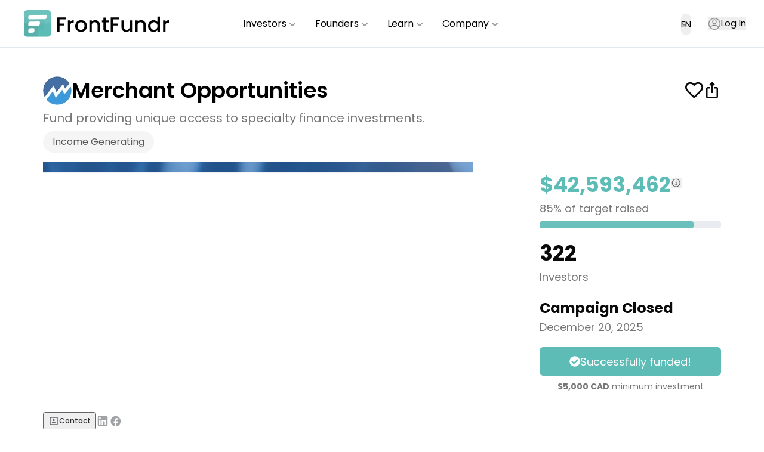

--- FILE ---
content_type: text/html; charset=utf-8
request_url: https://www.frontfundr.com/merchantopportunitiesfund
body_size: 39162
content:
<!DOCTYPE html><html dir="ltr"><head><meta charSet="utf-8"/><meta name="viewport" content="width=device-width, initial-scale=1, minimum-scale=1, maximum-scale=1, user-scalable=no"/><link rel="stylesheet" href="/_next/static/css/d602b27daca6e209.css" data-precedence="next"/><link rel="stylesheet" href="/_next/static/css/0126046962bfe654.css" data-precedence="next"/><link rel="preload" as="script" fetchPriority="low" href="/_next/static/chunks/webpack-9f68d35e2a091e1e.js"/><script src="/_next/static/chunks/fd9d1056-931e3bd0fbac1be4.js" async=""></script><script src="/_next/static/chunks/2117-99f98317300ac556.js" async=""></script><script src="/_next/static/chunks/main-app-be3d940aef6bd3eb.js" async=""></script><script src="/_next/static/chunks/9116-548790c2b759af01.js" async=""></script><script src="/_next/static/chunks/app/%5Blocale%5D/(base-layout)/template-a3145e541dccf3bd.js" async=""></script><script src="/_next/static/chunks/13b76428-e1bf383848c17260.js" async=""></script><script src="/_next/static/chunks/9da6db1e-e7bdae8114ef5cb9.js" async=""></script><script src="/_next/static/chunks/8e1d74a4-076158b5784728ec.js" async=""></script><script src="/_next/static/chunks/9c4e2130-e713083aff6a2c93.js" async=""></script><script src="/_next/static/chunks/5e22fd23-79e95215add9d11e.js" async=""></script><script src="/_next/static/chunks/2488-559348a076511c47.js" async=""></script><script src="/_next/static/chunks/6137-03d2cd0024eec2f8.js" async=""></script><script src="/_next/static/chunks/9291-4f89b9fe8ce70ac6.js" async=""></script><script src="/_next/static/chunks/1840-b6e515d262e08967.js" async=""></script><script src="/_next/static/chunks/2972-21a4466e3bd39539.js" async=""></script><script src="/_next/static/chunks/9317-bbd23a2e986902d8.js" async=""></script><script src="/_next/static/chunks/2017-6a061c6fb6cd24dd.js" async=""></script><script src="/_next/static/chunks/941-e2b436edaede32dc.js" async=""></script><script src="/_next/static/chunks/2431-f56086095490ca70.js" async=""></script><script src="/_next/static/chunks/7436-117b714acae7dd94.js" async=""></script><script src="/_next/static/chunks/6464-c9241da7080fec74.js" async=""></script><script src="/_next/static/chunks/1217-038ec0ea12dbcce7.js" async=""></script><script src="/_next/static/chunks/app/%5Blocale%5D/(base-layout)/layout-d9f3b37994f9e6e4.js" async=""></script><script src="/_next/static/chunks/4623-05359483486aba7e.js" async=""></script><script src="/_next/static/chunks/app/layout-5f9f0bfc01427d89.js" async=""></script><script src="/_next/static/chunks/5408-b34fb47fcdaf13f4.js" async=""></script><script src="/_next/static/chunks/4218-c9d914fad5d58470.js" async=""></script><script src="/_next/static/chunks/6773-de62a2c897cddd41.js" async=""></script><script src="/_next/static/chunks/662-2394e71c8d3bbd59.js" async=""></script><script src="/_next/static/chunks/3868-b1a5fa6ef5e0ee29.js" async=""></script><script src="/_next/static/chunks/7504-4f10101c8631c108.js" async=""></script><script src="/_next/static/chunks/7832-b65f06db82bb81af.js" async=""></script><script src="/_next/static/chunks/3865-7688c372a71dec9d.js" async=""></script><script src="/_next/static/chunks/3905-6ab2b54d93b59cf2.js" async=""></script><script src="/_next/static/chunks/1133-d1f1f6700cf64294.js" async=""></script><script src="/_next/static/chunks/7598-d3bc2e71b71face2.js" async=""></script><script src="/_next/static/chunks/5994-4c6bce4b2d26cc0b.js" async=""></script><script src="/_next/static/chunks/5234-7ed2c6e1f7473e4a.js" async=""></script><script src="/_next/static/chunks/6431-d547133f910a4367.js" async=""></script><script src="/_next/static/chunks/2048-4a5b5f44fdb20a79.js" async=""></script><script src="/_next/static/chunks/3641-b8701864c49a42ba.js" async=""></script><script src="/_next/static/chunks/app/%5Blocale%5D/layout-1254576248b26cdc.js" async=""></script><script src="/_next/static/chunks/9877-5e63aa80bf13c8a1.js" async=""></script><script src="/_next/static/chunks/app/%5Blocale%5D/error-3192f8c01906814c.js" async=""></script><script src="/_next/static/chunks/795d4814-86fb0f25ac24fd7f.js" async=""></script><script src="/_next/static/chunks/2707-ec135d5edd5f31c2.js" async=""></script><script src="/_next/static/chunks/2044-36cc9a51f7d8c05e.js" async=""></script><script src="/_next/static/chunks/4815-60e24055226f3537.js" async=""></script><script src="/_next/static/chunks/2166-5ce4cab700dca701.js" async=""></script><script src="/_next/static/chunks/app/%5Blocale%5D/(base-layout)/(campaignPage)/%5Bid%5D/layout-bee031bd17eece6f.js" async=""></script><script src="/_next/static/chunks/app/%5Blocale%5D/(base-layout)/(campaignPage)/%5Bid%5D/template-139be0123c6d5cea.js" async=""></script><link rel="preload" href="/_next/static/css/31228ede37d9c521.css" as="style"/><link rel="preload" href="/_next/static/css/158583c6bfad706b.css" as="style"/><link rel="preload" href="/_next/static/css/56192525af73daa1.css" as="style"/><link rel="preconnect" href="https://fonts.gstatic.com"/><title>Merchant Opportunities — FrontFundr</title><meta name="description" content="Fund providing unique access to specialty finance investments."/><meta name="application-name" content="FrontFundr"/><link rel="manifest" href="/manifest.json" crossorigin="use-credentials"/><meta name="keywords" content="INCOME_GENERATING,FrontFundr"/><meta property="og:title" content="Merchant Opportunities — FrontFundr"/><meta property="og:description" content="Fund providing unique access to specialty finance investments."/><meta property="og:image" content="https://s3-us-west-2.amazonaws.com/frontfundr-upload/25372_CampaignCardImage_front_fundr_campaign_card_image-_sep_2021__1__20210918145224310.png"/><meta property="og:image:width" content="800"/><meta property="og:image:height" content="600"/><meta property="og:image:alt" content="Merchant Opportunities"/><meta name="twitter:card" content="summary"/><meta name="twitter:site" content="@FrontFundr"/><meta name="twitter:title" content="Merchant Opportunities — FrontFundr"/><meta name="twitter:description" content="Fund providing unique access to specialty finance investments."/><meta name="twitter:image" content="https://s3-us-west-2.amazonaws.com/frontfundr-upload/25372_CampaignCardImage_front_fundr_campaign_card_image-_sep_2021__1__20210918145224310.png"/><meta name="twitter:image:width" content="800"/><meta name="twitter:image:height" content="600"/><meta name="twitter:image:alt" content="Merchant Opportunities"/><link href="https://fonts.googleapis.com/css2?family=Poppins:wght@300;400;500;600;700&amp;family=Inter:wght@300;400;500;600;700&amp;family=Manrope:wght@600;700;800&amp;display=swap" rel="stylesheet"/><script src="/_next/static/chunks/polyfills-42372ed130431b0a.js" noModule=""></script></head><body class="max-w-full overflow-x-hidden"><!--$!--><template data-dgst="BAILOUT_TO_CLIENT_SIDE_RENDERING"></template><!--/$--><script src="/_next/static/chunks/webpack-9f68d35e2a091e1e.js" async=""></script><script>(self.__next_f=self.__next_f||[]).push([0]);self.__next_f.push([2,null])</script><script>self.__next_f.push([1,"1:HL[\"/_next/static/css/d602b27daca6e209.css\",\"style\"]\n2:HL[\"/_next/static/css/0126046962bfe654.css\",\"style\"]\n3:HL[\"/_next/static/css/31228ede37d9c521.css\",\"style\"]\n4:HL[\"/_next/static/css/158583c6bfad706b.css\",\"style\"]\n5:HL[\"/_next/static/css/56192525af73daa1.css\",\"style\"]\n"])</script><script>self.__next_f.push([1,"6:I[12846,[],\"\"]\na:I[4707,[],\"\"]\nc:I[36423,[],\"\"]\n11:I[61060,[],\"\"]\nb:[\"locale\",\"en\",\"d\"]\n12:[]\n0:[\"$\",\"$L6\",null,{\"buildId\":\"qBdvWhrErGXi1MVrla3_h\",\"assetPrefix\":\"\",\"urlParts\":[\"\",\"en\",\"merchantopportunitiesfund\"],\"initialTree\":[\"\",{\"children\":[[\"locale\",\"en\",\"d\"],{\"children\":[\"(base-layout)\",{\"children\":[\"(campaignPage)\",{\"children\":[[\"id\",\"merchantopportunitiesfund\",\"d\"],{\"children\":[\"__PAGE__\",{}]}]}]}]}]},\"$undefined\",\"$undefined\",true],\"initialSeedData\":[\"\",{\"children\":[[\"locale\",\"en\",\"d\"],{\"children\":[\"(base-layout)\",{\"children\":[\"(campaignPage)\",{\"children\":[[\"id\",\"merchantopportunitiesfund\",\"d\"],{\"children\":[\"__PAGE__\",{},[[\"$L7\",\"$L8\",null],null],null]},[[null,\"$L9\"],null],null]},[null,[\"$\",\"$La\",null,{\"parallelRouterKey\":\"children\",\"segmentPath\":[\"children\",\"$b\",\"children\",\"(base-layout)\",\"children\",\"(campaignPage)\",\"children\"],\"error\":\"$undefined\",\"errorStyles\":\"$undefined\",\"errorScripts\":\"$undefined\",\"template\":[\"$\",\"$Lc\",null,{}],\"templateStyles\":\"$undefined\",\"templateScripts\":\"$undefined\",\"notFound\":\"$undefined\",\"notFoundStyles\":\"$undefined\"}]],null]},[[[[\"$\",\"link\",\"0\",{\"rel\":\"stylesheet\",\"href\":\"/_next/static/css/56192525af73daa1.css\",\"precedence\":\"next\",\"crossOrigin\":\"$undefined\"}]],\"$Ld\"],null],null]},[[[[\"$\",\"link\",\"0\",{\"rel\":\"stylesheet\",\"href\":\"/_next/static/css/31228ede37d9c521.css\",\"precedence\":\"next\",\"crossOrigin\":\"$undefined\"}],[\"$\",\"link\",\"1\",{\"rel\":\"stylesheet\",\"href\":\"/_next/static/css/158583c6bfad706b.css\",\"precedence\":\"next\",\"crossOrigin\":\"$undefined\"}]],\"$Le\"],null],null]},[[[[\"$\",\"link\",\"0\",{\"rel\":\"stylesheet\",\"href\":\"/_next/static/css/d602b27daca6e209.css\",\"precedence\":\"next\",\"crossOrigin\":\"$undefined\"}],[\"$\",\"link\",\"1\",{\"rel\":\"stylesheet\",\"href\":\"/_next/static/css/0126046962bfe654.css\",\"precedence\":\"next\",\"crossOrigin\":\"$undefined\"}]],\"$Lf\"],null],null],\"couldBeIntercepted\":false,\"initialHead\":[null,\"$L10\"],\"globalErrorComponent\":\"$11\",\"missingSlots\":\"$W12\"}]\n"])</script><script>self.__next_f.push([1,"14:I[24868,[\"9116\",\"static/chunks/9116-548790c2b759af01.js\",\"6601\",\"static/chunks/app/%5Blocale%5D/(base-layout)/template-a3145e541dccf3bd.js\"],\"default\"]\n1b:I[30802,[\"6990\",\"static/chunks/13b76428-e1bf383848c17260.js\",\"5878\",\"static/chunks/9da6db1e-e7bdae8114ef5cb9.js\",\"7699\",\"static/chunks/8e1d74a4-076158b5784728ec.js\",\"5706\",\"static/chunks/9c4e2130-e713083aff6a2c93.js\",\"5452\",\"static/chunks/5e22fd23-79e95215add9d11e.js\",\"2488\",\"static/chunks/2488-559348a076511c47.js\",\"6137\",\"static/chunks/6137-03d2cd0024eec2f8.js\",\"9291\",\"static/chunks/9291-4f89b9fe8ce70ac6.js\",\"1840\",\"static/chunks/1840-b6e515d262e08967.js\",\"2972\",\"static/chunks/2972-21a4466e3bd39539.js\",\"9317\",\"static/chunks/9317-bbd23a2e986902d8.js\",\"2017\",\"static/chunks/2017-6a061c6fb6cd24dd.js\",\"941\",\"static/chunks/941-e2b436edaede32dc.js\",\"2431\",\"static/chunks/2431-f56086095490ca70.js\",\"7436\",\"static/chunks/7436-117b714acae7dd94.js\",\"6464\",\"static/chunks/6464-c9241da7080fec74.js\",\"1217\",\"static/chunks/1217-038ec0ea12dbcce7.js\",\"9637\",\"static/chunks/app/%5Blocale%5D/(base-layout)/layout-d9f3b37994f9e6e4.js\"],\"default\"]\n1c:I[88003,[\"6990\",\"static/chunks/13b76428-e1bf383848c17260.js\",\"5878\",\"static/chunks/9da6db1e-e7bdae8114ef5cb9.js\",\"2488\",\"static/chunks/2488-559348a076511c47.js\",\"4623\",\"static/chunks/4623-05359483486aba7e.js\",\"2431\",\"static/chunks/2431-f56086095490ca70.js\",\"7436\",\"static/chunks/7436-117b714acae7dd94.js\",\"3185\",\"static/chunks/app/layout-5f9f0bfc01427d89.js\"],\"\"]\n1d:I[46454,[\"6990\",\"static/chunks/13b76428-e1bf383848c17260.js\",\"5878\",\"static/chunks/9da6db1e-e7bdae8114ef5cb9.js\",\"2488\",\"static/chunks/2488-559348a076511c47.js\",\"4623\",\"static/chunks/4623-05359483486aba7e.js\",\"2431\",\"static/chunks/2431-f56086095490ca70.js\",\"7436\",\"static/chunks/7436-117b714acae7dd94.js\",\"3185\",\"static/chunks/app/layout-5f9f0bfc01427d89.js\"],\"default\"]\n1e:I[3960,[\"6990\",\"static/chunks/13b76428-e1bf383848c17260.js\",\"5878\",\"static/chunks/9da6db1e-e7bdae8114ef5cb9.js\",\"2488\",\"static/chunks/2488-559348a076511c47.js\",\"4623\",\"static/chunks/4623-05359483486aba7e.js\",\"2"])</script><script>self.__next_f.push([1,"431\",\"static/chunks/2431-f56086095490ca70.js\",\"7436\",\"static/chunks/7436-117b714acae7dd94.js\",\"3185\",\"static/chunks/app/layout-5f9f0bfc01427d89.js\"],\"AccessTokenProvider\"]\n1f:I[69958,[\"6990\",\"static/chunks/13b76428-e1bf383848c17260.js\",\"5878\",\"static/chunks/9da6db1e-e7bdae8114ef5cb9.js\",\"2488\",\"static/chunks/2488-559348a076511c47.js\",\"4623\",\"static/chunks/4623-05359483486aba7e.js\",\"2431\",\"static/chunks/2431-f56086095490ca70.js\",\"7436\",\"static/chunks/7436-117b714acae7dd94.js\",\"3185\",\"static/chunks/app/layout-5f9f0bfc01427d89.js\"],\"default\"]\n20:I[2138,[\"6990\",\"static/chunks/13b76428-e1bf383848c17260.js\",\"5878\",\"static/chunks/9da6db1e-e7bdae8114ef5cb9.js\",\"2488\",\"static/chunks/2488-559348a076511c47.js\",\"4623\",\"static/chunks/4623-05359483486aba7e.js\",\"2431\",\"static/chunks/2431-f56086095490ca70.js\",\"7436\",\"static/chunks/7436-117b714acae7dd94.js\",\"3185\",\"static/chunks/app/layout-5f9f0bfc01427d89.js\"],\"IntercomProvider\"]\n21:I[54376,[\"6990\",\"static/chunks/13b76428-e1bf383848c17260.js\",\"5878\",\"static/chunks/9da6db1e-e7bdae8114ef5cb9.js\",\"2488\",\"static/chunks/2488-559348a076511c47.js\",\"4623\",\"static/chunks/4623-05359483486aba7e.js\",\"2431\",\"static/chunks/2431-f56086095490ca70.js\",\"7436\",\"static/chunks/7436-117b714acae7dd94.js\",\"3185\",\"static/chunks/app/layout-5f9f0bfc01427d89.js\"],\"ManagedUserContext\"]\n22:I[91281,[\"6990\",\"static/chunks/13b76428-e1bf383848c17260.js\",\"5878\",\"static/chunks/9da6db1e-e7bdae8114ef5cb9.js\",\"2488\",\"static/chunks/2488-559348a076511c47.js\",\"4623\",\"static/chunks/4623-05359483486aba7e.js\",\"2431\",\"static/chunks/2431-f56086095490ca70.js\",\"7436\",\"static/chunks/7436-117b714acae7dd94.js\",\"3185\",\"static/chunks/app/layout-5f9f0bfc01427d89.js\"],\"UIProvider\"]\n23:I[88650,[\"6990\",\"static/chunks/13b76428-e1bf383848c17260.js\",\"5878\",\"static/chunks/9da6db1e-e7bdae8114ef5cb9.js\",\"2488\",\"static/chunks/2488-559348a076511c47.js\",\"4623\",\"static/chunks/4623-05359483486aba7e.js\",\"2431\",\"static/chunks/2431-f56086095490ca70.js\",\"7436\",\"static/chunks/7436-117b714acae7dd94.js\",\"3185\",\"static/chunks/app/layout-5f9f0bfc01427d89."])</script><script>self.__next_f.push([1,"js\"],\"InvestmentProvider\"]\n24:I[57021,[\"6990\",\"static/chunks/13b76428-e1bf383848c17260.js\",\"5878\",\"static/chunks/9da6db1e-e7bdae8114ef5cb9.js\",\"2488\",\"static/chunks/2488-559348a076511c47.js\",\"4623\",\"static/chunks/4623-05359483486aba7e.js\",\"2431\",\"static/chunks/2431-f56086095490ca70.js\",\"7436\",\"static/chunks/7436-117b714acae7dd94.js\",\"3185\",\"static/chunks/app/layout-5f9f0bfc01427d89.js\"],\"ManagedModalContext\"]\n25:I[34059,[\"6990\",\"static/chunks/13b76428-e1bf383848c17260.js\",\"5878\",\"static/chunks/9da6db1e-e7bdae8114ef5cb9.js\",\"2488\",\"static/chunks/2488-559348a076511c47.js\",\"4623\",\"static/chunks/4623-05359483486aba7e.js\",\"2431\",\"static/chunks/2431-f56086095490ca70.js\",\"7436\",\"static/chunks/7436-117b714acae7dd94.js\",\"3185\",\"static/chunks/app/layout-5f9f0bfc01427d89.js\"],\"CSPostHogProvider\"]\n26:\"$Sreact.suspense\"\n27:I[81523,[\"6990\",\"static/chunks/13b76428-e1bf383848c17260.js\",\"5878\",\"static/chunks/9da6db1e-e7bdae8114ef5cb9.js\",\"7699\",\"static/chunks/8e1d74a4-076158b5784728ec.js\",\"5706\",\"static/chunks/9c4e2130-e713083aff6a2c93.js\",\"5452\",\"static/chunks/5e22fd23-79e95215add9d11e.js\",\"2488\",\"static/chunks/2488-559348a076511c47.js\",\"6137\",\"static/chunks/6137-03d2cd0024eec2f8.js\",\"9291\",\"static/chunks/9291-4f89b9fe8ce70ac6.js\",\"1840\",\"static/chunks/1840-b6e515d262e08967.js\",\"2972\",\"static/chunks/2972-21a4466e3bd39539.js\",\"9317\",\"static/chunks/9317-bbd23a2e986902d8.js\",\"2017\",\"static/chunks/2017-6a061c6fb6cd24dd.js\",\"941\",\"static/chunks/941-e2b436edaede32dc.js\",\"2431\",\"static/chunks/2431-f56086095490ca70.js\",\"7436\",\"static/chunks/7436-117b714acae7dd94.js\",\"6464\",\"static/chunks/6464-c9241da7080fec74.js\",\"1217\",\"static/chunks/1217-038ec0ea12dbcce7.js\",\"9637\",\"static/chunks/app/%5Blocale%5D/(base-layout)/layout-d9f3b37994f9e6e4.js\"],\"BailoutToCSR\"]\n28:I[57522,[\"6990\",\"static/chunks/13b76428-e1bf383848c17260.js\",\"5878\",\"static/chunks/9da6db1e-e7bdae8114ef5cb9.js\",\"2488\",\"static/chunks/2488-559348a076511c47.js\",\"4623\",\"static/chunks/4623-05359483486aba7e.js\",\"2431\",\"static/chunks/2431-f56086095490ca70.js\",\"7436\",\"static/chunks/743"])</script><script>self.__next_f.push([1,"6-117b714acae7dd94.js\",\"3185\",\"static/chunks/app/layout-5f9f0bfc01427d89.js\"],\"default\"]\n2a:I[24425,[\"6990\",\"static/chunks/13b76428-e1bf383848c17260.js\",\"5878\",\"static/chunks/9da6db1e-e7bdae8114ef5cb9.js\",\"5706\",\"static/chunks/9c4e2130-e713083aff6a2c93.js\",\"5452\",\"static/chunks/5e22fd23-79e95215add9d11e.js\",\"2488\",\"static/chunks/2488-559348a076511c47.js\",\"6137\",\"static/chunks/6137-03d2cd0024eec2f8.js\",\"9291\",\"static/chunks/9291-4f89b9fe8ce70ac6.js\",\"1840\",\"static/chunks/1840-b6e515d262e08967.js\",\"5408\",\"static/chunks/5408-b34fb47fcdaf13f4.js\",\"4218\",\"static/chunks/4218-c9d914fad5d58470.js\",\"6773\",\"static/chunks/6773-de62a2c897cddd41.js\",\"662\",\"static/chunks/662-2394e71c8d3bbd59.js\",\"3868\",\"static/chunks/3868-b1a5fa6ef5e0ee29.js\",\"7504\",\"static/chunks/7504-4f10101c8631c108.js\",\"7832\",\"static/chunks/7832-b65f06db82bb81af.js\",\"3865\",\"static/chunks/3865-7688c372a71dec9d.js\",\"3905\",\"static/chunks/3905-6ab2b54d93b59cf2.js\",\"1133\",\"static/chunks/1133-d1f1f6700cf64294.js\",\"7598\",\"static/chunks/7598-d3bc2e71b71face2.js\",\"5994\",\"static/chunks/5994-4c6bce4b2d26cc0b.js\",\"5234\",\"static/chunks/5234-7ed2c6e1f7473e4a.js\",\"6431\",\"static/chunks/6431-d547133f910a4367.js\",\"2048\",\"static/chunks/2048-4a5b5f44fdb20a79.js\",\"3641\",\"static/chunks/3641-b8701864c49a42ba.js\",\"1203\",\"static/chunks/app/%5Blocale%5D/layout-1254576248b26cdc.js\"],\"default\"]\n2b:I[24934,[\"6990\",\"static/chunks/13b76428-e1bf383848c17260.js\",\"5878\",\"static/chunks/9da6db1e-e7bdae8114ef5cb9.js\",\"7699\",\"static/chunks/8e1d74a4-076158b5784728ec.js\",\"5706\",\"static/chunks/9c4e2130-e713083aff6a2c93.js\",\"5452\",\"static/chunks/5e22fd23-79e95215add9d11e.js\",\"2488\",\"static/chunks/2488-559348a076511c47.js\",\"6137\",\"static/chunks/6137-03d2cd0024eec2f8.js\",\"9291\",\"static/chunks/9291-4f89b9fe8ce70ac6.js\",\"1840\",\"static/chunks/1840-b6e515d262e08967.js\",\"2972\",\"static/chunks/2972-21a4466e3bd39539.js\",\"941\",\"static/chunks/941-e2b436edaede32dc.js\",\"9877\",\"static/chunks/9877-5e63aa80bf13c8a1.js\",\"2431\",\"static/chunks/2431-f56086095490ca70.js\",\"7436\",\"static/chunks/7436-117b714acae7dd94.js\","])</script><script>self.__next_f.push([1,"\"6464\",\"static/chunks/6464-c9241da7080fec74.js\",\"6816\",\"static/chunks/app/%5Blocale%5D/error-3192f8c01906814c.js\"],\"default\"]\n2c:I[64320,[\"6990\",\"static/chunks/13b76428-e1bf383848c17260.js\",\"5878\",\"static/chunks/9da6db1e-e7bdae8114ef5cb9.js\",\"5706\",\"static/chunks/9c4e2130-e713083aff6a2c93.js\",\"5452\",\"static/chunks/5e22fd23-79e95215add9d11e.js\",\"2488\",\"static/chunks/2488-559348a076511c47.js\",\"6137\",\"static/chunks/6137-03d2cd0024eec2f8.js\",\"9291\",\"static/chunks/9291-4f89b9fe8ce70ac6.js\",\"1840\",\"static/chunks/1840-b6e515d262e08967.js\",\"5408\",\"static/chunks/5408-b34fb47fcdaf13f4.js\",\"4218\",\"static/chunks/4218-c9d914fad5d58470.js\",\"6773\",\"static/chunks/6773-de62a2c897cddd41.js\",\"662\",\"static/chunks/662-2394e71c8d3bbd59.js\",\"3868\",\"static/chunks/3868-b1a5fa6ef5e0ee29.js\",\"7504\",\"static/chunks/7504-4f10101c8631c108.js\",\"7832\",\"static/chunks/7832-b65f06db82bb81af.js\",\"3865\",\"static/chunks/3865-7688c372a71dec9d.js\",\"3905\",\"static/chunks/3905-6ab2b54d93b59cf2.js\",\"1133\",\"static/chunks/1133-d1f1f6700cf64294.js\",\"7598\",\"static/chunks/7598-d3bc2e71b71face2.js\",\"5994\",\"static/chunks/5994-4c6bce4b2d26cc0b.js\",\"5234\",\"static/chunks/5234-7ed2c6e1f7473e4a.js\",\"6431\",\"static/chunks/6431-d547133f910a4367.js\",\"2048\",\"static/chunks/2048-4a5b5f44fdb20a79.js\",\"3641\",\"static/chunks/3641-b8701864c49a42ba.js\",\"1203\",\"static/chunks/app/%5Blocale%5D/layout-1254576248b26cdc.js\"],\"default\"]\n2d:I[39979,[\"6990\",\"static/chunks/13b76428-e1bf383848c17260.js\",\"5878\",\"static/chunks/9da6db1e-e7bdae8114ef5cb9.js\",\"5706\",\"static/chunks/9c4e2130-e713083aff6a2c93.js\",\"5452\",\"static/chunks/5e22fd23-79e95215add9d11e.js\",\"2488\",\"static/chunks/2488-559348a076511c47.js\",\"6137\",\"static/chunks/6137-03d2cd0024eec2f8.js\",\"9291\",\"static/chunks/9291-4f89b9fe8ce70ac6.js\",\"1840\",\"static/chunks/1840-b6e515d262e08967.js\",\"5408\",\"static/chunks/5408-b34fb47fcdaf13f4.js\",\"4218\",\"static/chunks/4218-c9d914fad5d58470.js\",\"6773\",\"static/chunks/6773-de62a2c897cddd41.js\",\"662\",\"static/chunks/662-2394e71c8d3bbd59.js\",\"3868\",\"static/chunks/3868-b1a5fa6ef5e0ee29.js\",\"7504\",\"static/"])</script><script>self.__next_f.push([1,"chunks/7504-4f10101c8631c108.js\",\"7832\",\"static/chunks/7832-b65f06db82bb81af.js\",\"3865\",\"static/chunks/3865-7688c372a71dec9d.js\",\"3905\",\"static/chunks/3905-6ab2b54d93b59cf2.js\",\"1133\",\"static/chunks/1133-d1f1f6700cf64294.js\",\"7598\",\"static/chunks/7598-d3bc2e71b71face2.js\",\"5994\",\"static/chunks/5994-4c6bce4b2d26cc0b.js\",\"5234\",\"static/chunks/5234-7ed2c6e1f7473e4a.js\",\"6431\",\"static/chunks/6431-d547133f910a4367.js\",\"2048\",\"static/chunks/2048-4a5b5f44fdb20a79.js\",\"3641\",\"static/chunks/3641-b8701864c49a42ba.js\",\"1203\",\"static/chunks/app/%5Blocale%5D/layout-1254576248b26cdc.js\"],\"Toaster\"]\nd:[\"$\",\"div\",null,{\"className\":\"flex flex-col h-[100dvh] relative \",\"children\":[\"$L13\",[\"$\",\"div\",null,{\"className\":\" flex-1  overflow-y-auto overflow-x-hidden\",\"id\":\"scroll-container\",\"children\":[[\"$\",\"main\",null,{\"className\":\"relative flex-grow w-full \",\"style\":{\"WebkitOverflowScrolling\":\"touch\"},\"children\":[\"$\",\"$La\",null,{\"parallelRouterKey\":\"children\",\"segmentPath\":[\"children\",\"$b\",\"children\",\"(base-layout)\",\"children\"],\"error\":\"$undefined\",\"errorStyles\":\"$undefined\",\"errorScripts\":\"$undefined\",\"template\":[\"$\",\"$L14\",null,{\"children\":[\"$\",\"$Lc\",null,{}]}],\"templateStyles\":[],\"templateScripts\":[],\"notFound\":\"$undefined\",\"notFoundStyles\":\"$undefined\"}]}],[\"$\",\"footer\",null,{\"className\":\"mt-[50px] lg:mt-14 2xl:mt-16 relative\",\"children\":[[\"$\",\"div\",null,{\"className\":\"px-5\",\"children\":[\"$\",\"div\",null,{\"className\":\"grid grid-cols-2 md:grid-cols-7 xl:grid-cols-12 gap-5 sm:gap-9 lg:gap-11 xl:gap-7 pb-[50px]\",\"children\":[\"$L15\",[\"$L16\",\"$L17\",\"$L18\",\"$L19\"]]}]}],\"$L1a\"]}],[\"$\",\"$L1b\",null,{}]]}]]}]\n"])</script><script>self.__next_f.push([1,"f:[\"$\",\"html\",null,{\"dir\":\"ltr\",\"children\":[[\"$\",\"head\",null,{\"children\":[[\"$\",\"link\",null,{\"rel\":\"preconnect\",\"href\":\"https://fonts.gstatic.com\"}],[\"$\",\"link\",null,{\"href\":\"https://fonts.googleapis.com/css2?family=Poppins:wght@300;400;500;600;700\u0026family=Inter:wght@300;400;500;600;700\u0026family=Manrope:wght@600;700;800\u0026display=swap\",\"rel\":\"stylesheet\"}],[\"$\",\"$L1c\",null,{\"id\":\"google-analytics\",\"strategy\":\"afterInteractive\",\"children\":\"\\n          (function(w,d,s,l,i){w[l]=w[l]||[];w[l].push({'gtm.start':\\n          new Date().getTime(),event:'gtm.js'});var f=d.getElementsByTagName(s)[0],\\n          j=d.createElement(s),dl=l!='dataLayer'?'\u0026l='+l:'';j.async=true;j.src=\\n          'https://www.googletagmanager.com/gtm.js?id='+i+dl;f.parentNode.insertBefore(j,f);\\n        })(window,document,'script','dataLayer','GTM-5TZQLMM');\\n        \"}],[\"$\",\"$L1c\",null,{\"id\":\"scrollbarwidth\",\"children\":\"\\n          document.documentElement.style.setProperty('--scrollbar-width', (window.innerWidth - document.documentElement.clientWidth) + \\\"px\\\");\\n          \"}],[\"$\",\"$L1c\",null,{\"id\":\"google-analytics-2\",\"strategy\":\"afterInteractive\",\"children\":\"\\n          window.dataLayer = window.dataLayer || [];\\n          function gtag(){\\n            window.dataLayer.push(arguments);\\n          }\\n          gtag('js', new Date());\\n          gtag('config', 'GTM-5TZQLMM');\\n          \"}]]}],[\"$\",\"body\",null,{\"className\":\"max-w-full overflow-x-hidden\",\"children\":[[\"$\",\"$L1d\",null,{}],[\"$\",\"$L1e\",null,{\"children\":[\"$\",\"$L1f\",null,{\"children\":[\"$\",\"$L20\",null,{\"AppId\":\"slw5h2d6\",\"children\":[\"$\",\"$L21\",null,{\"children\":[\"$\",\"$L22\",null,{\"children\":[\"$\",\"$L23\",null,{\"children\":[\"$\",\"$L24\",null,{\"children\":[\"$\",\"$L25\",null,{\"children\":[[\"$\",\"$26\",null,{\"fallback\":null,\"children\":[\"$\",\"$L27\",null,{\"reason\":\"next/dynamic\",\"children\":[\"$\",\"$L28\",null,{}]}]}],[\"$\",\"$La\",null,{\"parallelRouterKey\":\"children\",\"segmentPath\":[\"children\"],\"error\":\"$undefined\",\"errorStyles\":\"$undefined\",\"errorScripts\":\"$undefined\",\"template\":[\"$\",\"$Lc\",null,{}],\"templateStyles\":\"$undefined\",\"templateScripts\":\"$undefined\",\"notFound\":\"$L29\",\"notFoundStyles\":[]}]]}]}]}]}]}]}]}]}]]}]]}]\n"])</script><script>self.__next_f.push([1,"e:[\"$\",\"$L2a\",null,{\"commonDictionary\":{\"acknowledgement-intro\":\"Thank you for your interest in campaignName’s investment opportunity on FrontFundr.\",\"acknowledgement-emd\":\"FrontFundr is an Exempt Market Dealer (EMD) under Canadian securities legislation and provides advice about the suitability of all investment opportunities.\",\"button-acknowledge\":\"Acknowledge\",\"button-add-authorized-individual\":\"Add Authorized Individual\",\"button-back\":\"Back\",\"button-cancel\":\"Cancel\",\"button-close\":\"Close\",\"button-confirm\":\"Confirm\",\"button-confirm-delete\":\"Confirm, I want to delete\",\"button-continue\":\"Continue\",\"button-create-account-or-login-to-ask\":\"Create an account or log-in to ask a question\",\"button-edit\":\"Edit\",\"button-explore-campaigns\":\"Explore Campaigns\",\"button-explore-investments\":\"Explore Investments\",\"button-explore-opportunities\":\"Explore Opportunities\",\"button-generate-application-form\":\"Generate Application Form\",\"button-next\":\"Next\",\"button-pay-now\":\"Pay Now\",\"button-raise-capital\":\"Raise Capital\",\"button-remove-individual\":\"Remove individual\",\"text-contact-information\":\"Contact Information\",\"button-resend\":\"Resend\",\"button-save\":\"Save\",\"button-sign\":\"Sign\",\"text-hettas-1\":\"Hettas is a Canadian performance footwear brand built from the ground up for women. They research, design, and test athletic footwear exclusively from the female perspective.\",\"text-hettas-2\":\"Women's participation in running has grown 150% since 1986, yet innovation in footwear hasn't kept pace. Most running shoes are still designed for men and scaled down for women—a flawed approach often called “shrink it and pink it.”\",\"text-contact\":\"Contact\",\"button-start-identity-verification\":\"Start Identity Verification\",\"text-confirm-id-details\":\"Please confirm your ID Details\",\"text-confirm-id-details-description\":\"The document you provided has different details from those you provided. Please check the details below and accept the new details, or request a manual verification.\",\"text-provided-details\":\"Provided Details\",\"text-document-details\":\"Document Details\",\"text-requrest-manual-verification\":\"Request Manual Verification\",\"text-accept-new-details\":\"Accept New Details\",\"button-start-investing\":\"Start Investing\",\"button-submit\":\"Submit\",\"text-investment-highlights\":\"Investment Highlights\",\"button-submit-identity-verification\":\"Submit Identity Verification Documents\",\"button-submit-question\":\"Submit Question\",\"button-track-my-investment\":\"Track my investment\",\"button-update\":\"Update\",\"button-view-my-investments\":\"View My Investments\",\"button-wire-transfer\":\"Wire Transfer\",\"error-heading\":\"Oops!\",\"error-incorrect-email-or-password\":\"Incorrect Email or Password\",\"error-incorrect-old-password\":\"Your current password is incorrect!\",\"error-sub-heading\":\"We're sorry! This page is currently unavailable. We request you to please try again later.\",\"error-unauthorized-access\":\"Unauthorized Access\",\"forgot-password-helper\":\"Enter your email address and we'll send you a link to reset your password.\",\"option-rrsp\":\"RRSP\",\"option-tfsa\":\"TFSA\",\"option-lira\":\"LIRA\",\"previously-uploaded-documents\":\"Previously uploaded documents\",\"text-PEP-info\":\"Confirm if you, a family member, or a close associate are considered a politically exposed person (PEP) either domestically or internationally.\",\"text-PEP-title\":\"Are you, one of your family members, or a close associate a foreign or domestically politically exposed person?\",\"text-about-content\":\"FrontFundr is Canada’s leading equity crowdfunding platform. We enable everyone to find unique startup investment opportunities and provide exciting growth companies with access to an important source of capital.\",\"text-about-title\":\"What is FrontFundr?\",\"text-accepting-reservations\":\"Accepting Reservations\",\"text-account\":\"Account\",\"text-premium-support\":\"Premium Support\",\"text-premium-support-description\":\"Our highly-skilled investor relations team will provide you premium support across your entire investing journey.\",\"text-investor-community\":\"Investor Community\",\"text-investor-community-description\":\"Join our community for first access to new product features, community polls, and exclusive events.\",\"text-account-details\":\"Account Details\",\"text-something-went-wrong\":\"Something went wrong, please try again later.\",\"text-account-holder-name\":\"Account Holder's Name\",\"text-account-holders-name\":\"Account Holder's Full Name\",\"text-account-nickname\":\"Account Nickname\",\"text-account-number\":\"Account Number\",\"text-account-number-example\":\"Account Number (e.g. 0523496)\",\"text-account-reminders\":\"Account Reminders\",\"text-account-reminders-subtitle\":\"Get updates from FrontFundr about your account and the investment process\",\"text-accredited\":\"Accredited\",\"text-accredited-investor-individual-corporation\":\"Accredited Investor - Individual / Corporation\",\"text-accredited-only\":\"Accredited Only\",\"text-add-authorized-individual\":\"Add Authorized Individual\",\"text-add-authorized-individual-director\":\"+ Add Authorized Individual/Director\",\"text-add-credit-debit-card\":\"Add credit/debit card\",\"text-address\":\"Address\",\"text-address-details\":\"Address Details\",\"text-address-line-1\":\"Address Line 1\",\"text-address-line-2\":\"Address Line 2\",\"text-address-title\":\"What is your primary address?\",\"text-all\":\"All\",\"text-all-email\":\"All Emails from FrontFundr\",\"text-all-email-subtitle\":\"Enable/Disable all FrontFundr emails\",\"text-already-registered\":\"Already registered?\",\"text-amount\":\"Amount\",\"text-and\":\"and\",\"text-annum\":\"annum\",\"text-apple-pay\":\"Apple Pay\",\"text-approved\":\"Approved\",\"text-authorized-individual-director\":\"Authorized Individual/Director\",\"text-automatically-earn-shares\":\"Automatically earn up to 20% bonus shares on eligible campaigns\",\"text-available-in-quebec\":\"Available in Quebec\",\"text-back-to\":\"Back to\",\"text-banner-1\":\"Invest in what\",\"text-banner-2\":\"you believe in\",\"text-banner-description\":\"Canada's leading equity crowdfunding platform empowering all Canadians to invest in private companies anywhere.\",\"text-banner-description-blossom-1\":\"Blossom is a social app where 100K+ investors are sharing portfolios, trades, and investment ideas, supported by powerful portfolio tracking tools and Duolingo-style investing education.\",\"text-banner-description-blossom-2\":\"With, ~$2.5M raised from tier-one investors, Blossom has grown significantly to over 100K+ members in under two years, 50% of that growth being organic.\",\"text-banner-description-fort-1\":\"The Fort Distillery is one of Alberta’s largest distilleries, producing award-winning cocktails and spirits, including their acclaimed house-made ready-to-drink (RTD) products.\",\"text-banner-description-fort-2\":\"The Fort Distillery has expanded across Western Canada and into 12 US States.  They also have major contracts with Porter Airlines and the Edmonton Oilers.\",\"text-banner-description-houseoflager-1\":\"House of Lager is a craft beer venture with a lager-focused vision. Pairing the delicious offerings with spectacular view, their offerings present a whole new experience.\",\"text-banner-description-houseoflager-2\":\"Breaking off the already successful House of Funk Brewing, this lager-focused venture has numerous partnerships already underway.\",\"text-banner-description-hover-1\":\"HOVR is the new on-demand rideshare platform revolutionizing the transportation scene with its unique membership model. Drivers earn more while riders pay less.\",\"text-banner-description-hover-2\":\"In just the four first months of operation, over 48,000 drivers submitted applications and 36,000 riders have downloaded the app! \",\"text-banner-description-mode-1\":\"Mode Mobile turns people's smartphones into an income-generating asset. Users make money simply by using their devices. Join over 20,000+ shareholders across North America.\",\"text-banner-description-mode-2\":\"Mode Ranks #1 in Software \u0026 #2 overall on the list of North America's fastest-growing companies with a 32,481% revenue growth from 2019-2022.\",\"text-banner-description-prairie-1\":\"Prairie Clean Energy (PCE) is a company that aggregates and processes un-utilized flax straw and other agricultural/organic waste for a low-carbon solution for diverse industries.\",\"text-banner-description-prairie-2\":\"PCE pellets can reduce greenhouse gas emissions by up to 90%, and its flax straw processing can remove the equivalent of 25,000 vehicles from the roads annually.\",\"text-banner-description-rentberry-1\":\"Rentberry is the first global home rental platform that makes the long-term rental process transparent and safe, offering an all-in-one rental ecosystem.\",\"text-banner-description-rentberry-2\":\"With over $25M+ already raised and global coverage in over 50+ countries and 60+ partnerships, Rentberry is on the rise.\",\"text-banner-description-uproot-1\":\"Uproot Food Collective, offers locally-inspired culinary creations directly to consumers. In the last year, they’ve delivered over 20,000 orders and worked with over 80 vendors and retailers.\",\"text-banner-description-uproot-2\":\"During the campaign, Uproot Food Collective expanded into BC, achieving $22,000+ in just the first two weeks of sales!\",\"text-banner-description-voltsafe-1\":\"VoltSafe is changing the way we connect to electricity. Using patented technology, connecting to and controlling electricity is safer, simpler, and smarter than ever before.\",\"text-banner-description-voltsafe-2\":\"VoltSafe has celebrated achievements from winning 9 industry-related awards, to receiving over $6M in grants and funding.\",\"text-banner-description-wyld-1\":\"Stay Wyld’s story is fueled by remarkable growth of 680% on Shopify over last year and a unique positioning as Canada’s leading functional mushroom supplements.\",\"text-banner-description-wyld-2\":\"In their first campaign, Stay Wyld hit their goals in record time, becoming one of the top-performing campaigns in 2023!\",\"text-banner-fieldless-1\":\"Fieldless Farms is a modern Canadian food company and brand delivering food sovereignty and sustainability with products people fall in love with.\",\"text-banner-fieldless-2\":\"Over 95% of Canada’s leafy greens are imported from the United States. Fieldless is using new technology and renewable power to grow leafy greens in tightly controlled environments right here in Canada.\",\"text-beneficiary-account\":\"Beneficiary Account\",\"text-ryse-banner-description-1\":\"RYSE is a smart home startup, creating devices to motorize window blinds, shades \u0026 curtains, controllable via smartphone, schedules, voice, or automated to reduce indoor cooling and lighting electricity, and GHG emissions.\",\"text-ryse-banner-description-2\":\"RYSE was awarded $4 million CAD in environmental grants to automate shades in commercial buildings, saving up to 24% on cooling and 74% in lighting energy costs.\",\"text-beneficiary-address\":\"Beneficiary Address\",\"text-community-capital-report\":\"Community Capital Report\",\"text-community-capital-report-description\":\"Canada’s private markets are evolving—and 2024 proved equity crowdfunding is leading the charge. Discover the trends, data, and momentum redefining how early-stage companies raise capital and how Canadians invest.\",\"text-blossom-banner-1\":\"Blossom is a social network for investors where over 250,000 members are sharing portfolios and investment ideas, supported by powerful portfolio tracking tools and Duolingo-style investing education.\",\"text-blossom-banner-2\":\"Blossom Social made history—again—raising $1.93M from 1,100+ investors in just 6 hours on FrontFundr. Read about how they became the most successful equity crowdfunding campaign in history.\",\"text-read-case-study\":\"Read Case Study\",\"text-beneficiary-bank\":\"Beneficiary Bank\",\"text-beneficiary-name\":\"Beneficiary Name\",\"text-billing-address\":\"Billing Address\",\"text-billing-details\":\"Billing Details\",\"text-billing-info\":\"Billing Info\",\"text-birthday-question\":\"What is your date of birth?\",\"text-bond\":\"Bond\",\"text-bonus-perks\":\"Bonus Perks\",\"text-bonus-shares\":\"Bonus Shares\",\"text-bonus-shares-earned\":\"Bonus shares earned\",\"text-bonus-shares-earned-info\":\"You earned {count} bonus shares for a total of {value}\",\"text-bonus-shares-specific-campaigns\":\"Bonus shares on specific campaigns\",\"text-briefings\":\"Investor Market Briefings\",\"text-briefings-description\":\"Access exclusive webinars with experts in the private markets for an in-depth look at trending sectors accompanied by a monthly industry report from our team delivered to your inbox.\",\"text-brother-of-executives-spouse\":\"Brother of Executive’s Spouse\",\"text-campaign-closed\":\"Campaign Closed\",\"text-campaign-coming-soon\":\"Campaign Is Coming Soon\",\"text-campaign-ending\":\"Campaign ending\",\"text-campaign-expanding\":\"This campaign may consider expanding its coverage to your region. If you are interested, please input your desired investment amount\",\"text-campaign-update-description\":\"Wherever you see the heart icon, you can use it to get campaign updates.\",\"text-campaign-update-title\":\"Here you will see updates from campaigns you follow or have invested in\",\"text-campaign-updates\":\"Campaign Updates\",\"text-campaign-updates-subtitle\":\"Get updates from campaigns you currently follow or have investments with\u003cbr/\u003e \u003cdiv class=\\\"font-bold mt-2\\\"\u003eIf you wish to stop receiving updates from only one campaign, please \u003ca href='/investor/favorites' class=\\\"text-blue-600 font-normal underline\\\"\u003eunfollow the campaign \u003c/a\u003e\u003c/div\u003e \",\"text-campaigns-funded\":\"Campaigns funded\",\"text-cancel\":\"Cancel\",\"text-cancel-expression-of-interest\":\"Cancel Expression of Interest\",\"text-cancel-expression-of-interest-description\":\"Please confirm you would like to cancel your expression of interest in: {campaign_title}\",\"text-cancel-membership\":\"Cancel Elite Circle Membership\",\"text-cancel-membership-info\":\"Please confirm you would like to cancel your Elite Circle membership. By cancelling your membership you will lose the following benefits:\\n 1. 50% reduced processing fees \\n 2. Bonus shares on select transactions\\n 3. Premium support and community\\n\\nNote: your membership benefits will continue until {date} and any previous payments will not be refunded.\",\"text-cancelled\":\"Cancelled\",\"text-card-details\":\"Card Details\",\"text-certificate-of-incorporation\":\"Your corporation’s certificate of incorporation\",\"text-certify-information\":\"I confirm I have read and understand the information provided in this KYC assessment and I certify all information provided to FrontFundr is complete and accurate.\",\"text-charitable\":\"Charitable\",\"text-chat-with-team\":\"If you have any questions, please chat with our team\",\"text-cheque-deposit-form\":\"Cheque Deposit Form\",\"text-child-of-executive\":\"Child of Executive\",\"text-child-of-executives-spouse\":\"Child of Executive’s Spouse\",\"text-city\":\"City\",\"text-close-business-associate-tooltip\":\"Please indicate if the individual is a close business associate. This typically refers to someone with whom you have a significant professional relationship, such as a business partner or key collaborator.\",\"text-close-friend-tooltip\":\"An 'insider' typically refers to individuals such as executives, directors, or major shareholders who have access to confidential information about a company. Please confirm if you have such a relationship with [company name].\",\"text-closing-soon\":\"Closing soon\",\"text-coming-soon\":\"Coming Soon\",\"text-common-share\":\"Common Share\",\"text-company-documents\":\"Company Documents\",\"text-company-name\":\"Company Name\",\"text-complete\":\"Complete\",\"text-complete-360\":\"Complete 360° Deal Access\",\"text-complete-360-description\":\"Be the first to hear about special initiatives and receive 48-hour early notice for deals likely to oversubscribe. Secure your invite to our member-only Founder Pitch and Q\u0026A Sessions.\",\"text-complete-description\":\"Your investment is complete and no further action is required. The trade documents have been delivered to your email and can also be download on our application.\",\"text-complete-expression-1\":\"Congratulations on your expression of interest in {company_title}!\",\"text-complete-expression-2\":\"Once the campaign becomes active, you will be notified by FrontFundr and asked to complete your investment.\",\"text-complete-expression-3\":\"For reference, you can review the details of your reservations in the \\\"Expressions of Interest\\\" section of your investment portfolio\",\"text-complete-investment-1\":\"Congratulations on completing your investment in {company_title}!\",\"text-complete-investment-2\":\"Once the investment is finalized, you will receive a confirmation email with details. In the meantime, You can view the details of your investment in your portfolio.\",\"text-complete-payment-title\":\"Complete your payment to finalize your investment\",\"text-completed\":\"Completed\",\"text-confirm-cancel-membership\":\"Confirm, I would like to cancel my membership\",\"text-confirm-delete-description\":\"Please confirm you would like to delete this corporation member. By deleting the investment it will no longer be visible.\",\"text-consultancy\":\"Consultancy\",\"text-convertible-notes-discont-info\":\"The discount that will be applied to the FUTURE valuation when calculating the number of securities\",\"text-copy-draft-email\":\"Copy draft email\",\"text-corp-info\":\"Corporation Info\",\"text-corporate-address\":\"Corporate Address\",\"text-corporate-address-title\":\"What is your corporation's primary address?\",\"text-corporate-details\":\"Corporate Details\",\"text-corporate-disclosure\":\"We are required by law to retain and verify critical details about your corporation.\",\"text-corporate-documents\":\"Corporate Documents\",\"text-corporate-info\":\"What is your corporation's legal name, incorporation number, and phone number?\",\"text-corporate-owners-info\":\"Enter the names, email addresses, and corporate titles of all authorized individuals or directors within the corporation.\",\"text-corporate-owners-title\":\"Please provide the name, email, and corporate title of all authorized individuals \u0026 directors of this corporation\",\"text-corporate-profile\":\"Corporate Profile\",\"text-corporation\":\"Corporation\",\"text-corporation-assets\":\"Corporation Assets\",\"text-corporation-documents-info\":\"Upload any necessary business documents that support your investment submission or verify corporate information.\",\"text-corporation-external-owners-title\":\"Is this corporation owned by individuals other than you and/or your spouse?\",\"text-corporation-federal-title\":\"Is this company incorporated federally?\",\"text-corporation-net-assets-info\":\"Provide the total net financial assets of your company.\",\"text-countersign-from-issuer\":\"Countersign From Issuer\",\"text-countersign-from-issuer-description\":\"You have done everything you need to on this investment. The investment will be fully finalized once the issuer countersigns the investment documents. \\n This typically takes place on the campaign closing date which can be found on the campaign page. You will receive copies of the documents and trade confirmation once this takes place.\",\"text-country\":\"Country\",\"text-create-account\":\"Create Account\",\"text-create-your-account\":\"Create your account\",\"text-credit-card-fee\":\"Credit Card Fee\",\"text-credit-card-fee-tooltip\":\"A credit card fee is a charge applied when using a credit card for transactions.\",\"text-credit-debit-card\":\"Credit/Debit Card\",\"text-credit-info\":\"Details about the tax credit that this investment qualifies for.\",\"text-cta-answer-questions\":\"Answer Questions\",\"text-cta-panding-documents\":\"Sign Documents\",\"text-cta-panding-payment\":\"Update Payment\",\"text-cta-update-info\":\"Update Info\",\"text-cta-verify-identity\":\"Verify Identity\",\"text-current-price\":\"Current Price Per Share\",\"text-currently-or-previously-registered\":\"Currently or Previously Registered\",\"text-dashboard\":\"Dashboard\",\"text-deal-terms\":\"Deal Terms\",\"text-dealer-rep-reviewing\":\"{name}, thank you for submitting an investment in {campaignName}. \\n\\n As an Exempt Market Dealer (EMD), we are required under Canadian securities regulations to review every investment processed through our platform.\",\"text-debit-form\":\"Debit Authorization Form\",\"text-declaration-of-trust\":\"Your corporation’s certificate of incorporation.\",\"text-delete-authorized-individual\":\"Delete Authorized Individual\",\"text-details\":\"Details\",\"text-direct-deposit\":\"Direct Deposit\",\"text-direct-deposit-details\":\"Direct Deposit Details\",\"text-director-executive-tooltip\":\"Please indicate if you are a director or executive of the company. Directors and executives hold key leadership roles, such as board members or senior management, with significant responsibilities in guiding the organization.\",\"text-discont-info\":\"The discount that will be applied to the current valuation when calculating the number of securities.\",\"text-discount\":\"Discount\",\"text-discover-more\":\"Discover More\",\"text-dividends\":\"Dividends\",\"text-dividends-info\":\"Intended return to investors and the payment frequency of payments from the issuer to investors.\",\"text-document-signing\":\"Document Signing\",\"text-document-uploaded\":\"Document upload successful\",\"text-documentation\":\"Documentation\",\"text-documentation-subtitle\":\"Please provide additional documentation to verify your identity.\",\"text-documents\":\"Documents\",\"text-documents-generating\":\"Generating Documents\",\"text-documents-generating-info\":\"The documents are currently being generated. This typically takes 24 to 48 hours. Once the documents are generated successfully, you will receive an investment document that is ready to sign.\",\"text-documents-ready\":\"Document Ready to Sign\",\"text-documents-ready-info\":\"Your documents are ready for signing and can be signed in our application. Once complete, you will be able to provide payment and finish the investment.\",\"text-dont-have-account\":\"Don’t have an account?\",\"text-download\":\"Download\",\"text-download-shareholder-docs\":\"Download Shareholder Docs\",\"text-drag-and-drop\":\"Drag and drop or browse to upload a file\",\"text-drip\":\"Dividend Reinvestment Program (DRIP)\",\"text-e-transfer-instructions\":\"E-Transfer Payment Instructions\",\"text-earn-bonus-shares\":\"Earn Bonus Shares\",\"text-earn-bonus-shares-on-investments\":\"Earn bonus shares \u0026 reduce processing fees on investments!\",\"text-earn-when-invest\":\"Earn ~10% bonus shares when you invest\",\"text-earn-when-invest-description\":\"Many campaigns on FrontFundr will offer up to 10% bonus shares to our Elite Circle members. Elite Circle members can look for a badge on a campaign's page indicating how much bonus shares they will receive.\",\"text-edit-authorized-individual\":\"Edit Authorized Individual\",\"text-eligible\":\"Eligible\",\"text-eligible-amount\":\"You are eligible to invest up to\",\"text-eligible-investor-individual-corporation\":\"Eligible Investor - Individual / Corporation\",\"text-eligible-tooltip\":\"You are eligible to invest up to [amount]! This amount is based on your current status and investment limits.\",\"text-elite-circle-frontfundr\":\"FrontFundr Elite Circle\",\"text-elite-fee\":\"Elite Circle Fee\",\"text-elite-hero-description\":\"Gain access to unique perks, first access to new offerings and product launches, exciting opportunities, and exclusive events.\",\"text-elite-membership\":\"Elite Circle Membership\",\"text-elite-membership-benefits\":\"Elite Circle Membership Benefits\",\"text-elite-membership-offer\":\"Elite Circle Membership Offer\",\"text-email\":\"Email address\",\"text-email-verification\":\"Email Verification\",\"text-email-verification-instructions\":\"We have sent an email verification code to:\",\"text-email-verification-title\":\"Please verify your email to create your account with FrontFundr\",\"text-employment-status-info\":\"Select your current employment status from the available options.\",\"text-enable-renew\":\"Enable Auto-Renewal\",\"text-enter-address-manually\":\"Enter address manually\",\"text-estate\":\"Estate\",\"text-etransfer\":\"E - Transfer\",\"text-etransfer-message\":\"Please note, you must complete your payment to the FrontFundr Escrow account before your investment is finalized\",\"text-etransfer-instruction-1\":\"Login to your online Banking\",\"text-etransfer-instruction-2\":\"Select Interac E-Transfer\",\"text-etransfer-instruction-3\":\"Enter the following information, as applicable:\",\"text-etransfer-instruction-below\":\"The E-Transfer instructions are below\",\"text-etransfer-confirmation\":\"Once your E-Transfer is received, our accounting team will update your investment, usually within 2–3 hours. You'll receive a confirmation email when the update is completed.\",\"text-etransfer-reference\":\"For reference, the E-Transfer instructions can also be found on the “My Portfolio” page\",\"text-events-and-update\":\"Events \u0026 Updates\",\"text-events-and-update-subtitle\":\"Meet with Founders and stay up to date with your portfolio\",\"text-every-other-month\":\"Every Other Month\",\"text-existing-security-count\":\"How many securities do you have in {company_title} (excluding any investments made in the FrontFundr Platform)?\",\"text-existing-security-type\":\"What type of securities do you own in {company_title}?\",\"text-existing-trust\":\"Do you have an existing Trust Account?\",\"text-existing-trust-select\":\"Which trust company do you operate with?\",\"text-expiry-date\":\"Membership Expiry Date\",\"text-explore-opportunities\":\"Explore more opportunities\",\"text-expression-if-interest-subtitle\":\"By providing an expression of interest you will be guaranteed to be able to complete your investment once {campaign_title}'s campaign goes live.\",\"text-expression-of-interest\":\"Expression of Interest\",\"text-expression-of-interest-amount\":\"Please indicate the amount ($) you would be interested in investing in {campaign_title}?\",\"text-expression-of-interest-next-step\":\"EOI transitions to an in-progress investment when the campaign becomes active\",\"text-extra-shares\":\"You added {number_of_shares} shares by qualifying for bonus shares\",\"text-family-member-tooltip\":\"Please indicate if your are a family member. Family members typically include immediate relatives such as parents, siblings, children, or spouses.\",\"text-family-relationship\":\"What is your relationship to the selected Executive?\",\"text-female\":\"Female\",\"text-ff-processing-fee\":\"FrontFundr Processing Fee\",\"text-ff-processing-fee-tooltip\":\"A processing fee is a charge applied to cover the costs associated with processing your investment transaction.\",\"text-ffba-communication-frequency\":\"How often do you communicate with this person?\",\"text-ffba-relationship-description\":\"Describe your relationship with this person?\",\"text-ffba-years-known\":\"How many years have you known this person?\",\"text-fifty-savings\":\"50% Savings\",\"text-finance\":\"Finance\",\"text-financial-disclosure\":\"Canadian regulators require us to ask about your financial profile before you can proceed to invest on FrontFundr.\",\"text-financial-profile\":\"Financial Profile\",\"text-find-address\":\"Find address\",\"text-finish-onboarding\":\"Finish Onboarding\",\"text-fintech\":\"Fintech\",\"text-first-in-line\":\"Be first in line for support queries and receive early-access to new campaigns\",\"text-first-last-name-question\":\"What is your fist name and last name?\",\"text-followed-campaigns\":\"Followed Campaigns\",\"text-follower-update\":\"Follower Update\",\"text-following-campaign-description\":\"Wherever you see the heart icon, you can use it to add campaigns here.\",\"text-following-campaign-title\":\"Start following campaigns\",\"text-for-first-year\":\"for the first year\",\"text-forgot-password\":\"Forgot password?\",\"text-forgot-password-successful\":\"Check your email for a link to reset your password. If it doesn’t appear within a few minutes, check your spam folder.\",\"text-full-time-employed\":\"Full Time Employed\",\"text-funded\":\"Funded\",\"text-funding\":\"Funding\",\"text-funding-amount\":\"Funding Amount\",\"text-funding-method\":\"Funding Method\",\"text-gender\":\"Gender\",\"text-gender-info\":\"Select your gender from the available options.\",\"text-gender-title\":\"What is your gender?\",\"text-generate-and-sign\":\"Generate \u0026 Sign Documents\",\"text-generating-takes-time\":\"Generating documents may take 1-2 minutes\",\"text-get-bonus-equity\":\"Get bonus equity on select offerings and 50% reduced processing fees when you invest. Plus several other community benefits.\",\"text-google-play\":\"Google Pay\",\"text-grandchild-of-executive\":\"Grandchild of Executive\",\"text-grandchild-of-executives-spouse\":\"Grandchild of Executive’s Spouse\",\"text-grandparent-of-executive\":\"Grandparent of Executive\",\"text-grandparent-of-executives-spouse\":\"Grandparent of Executive’s Spouse\",\"text-have-questions\":\"If you have any questions, please\",\"text-help-us-generate-documents\":\"Answer the following questions to help us finalize your documents\",\"text-help-us-understand-you-better\":\"Help us understand you better\",\"text-here\":\"here\",\"text-hi\":\"Hi\",\"text-holding-company\":\"Holding Company\",\"text-horizon-tooltip\":\"Indicate how long you plan to keep this investment.\",\"text-household-annual-income\":\"Household Annual Income\",\"text-household-net-financial-assets\":\"Household Net Financial Assets\",\"text-how-will-you-fund\":\"How will you fund your investment?\",\"text-id-under-review\":\"Your identity verification is under review\",\"text-id-verification\":\"ID Verification\",\"text-identity-verification\":\"Identity Verification\",\"text-identity-verification-description-1\":\"We are required by law to verify your identity and perform certain diligence including anti-money laundering checks.\",\"text-identity-verification-description-2\":\"This process takes about 2 minutes and you must complete it before you can invest on the FrontFundr platform.\",\"text-identity-verification-notice-1\":\"You are required to verify your identity before investing on FrontFundr.\",\"text-identity-verification-notice-2\":\"Once you upload your documents our team will review and verify your identity.\",\"text-identity-verification-title\":\"Please confirm your identity\",\"text-im-interested\":\"I'm Interested\",\"text-important-information\":\"Important Information\",\"text-important-information-subtitle\":\"Scroll through the key points to keep in mind when investing with FrontFundr\",\"text-in-progress\":\"In Progress\",\"text-in-progress-investments\":\"In Progress Investments\",\"text-income-info\":\"Provide your average annual net income over the past two years.\",\"text-income-question\":\"Average annual net income for the past 2 years\",\"text-income-question-option-1\":\"No income\",\"text-income-question-option-2\":\"Less than $75,000\",\"text-income-question-option-3\":\"$$75,000 to $200,000\",\"text-income-question-option-4\":\"Greater than $200,000\",\"text-income-with-spouse-info\":\"Provide the average annual net income for you and your spouse combined over the past two years.\",\"text-income-with-spouse-question\":\"Average annual combined net income with your spouse for the past 2 years\",\"text-income-with-spouse-question-option-1\":\"No income\",\"text-income-with-spouse-question-option-2\":\"Less than $125,000\",\"text-income-with-spouse-question-option-3\":\"$$125,000 to $300,000\",\"text-income-with-spouse-question-option-4\":\"Greater than $300,000\",\"text-income-with-spouse-question-option-5\":\"Not applicable\",\"text-incomplete-amount\":\"Investment Amount Incomplete\",\"text-incomplete-amount-info\":\"To proceed with your investment, please submit your investment amount and click continue.\",\"text-incomplete-corporate\":\"Corporate Information Incomplete\",\"text-incomplete-corporate-info\":\"Your corporate information is currently incomplete. Once you complete the corporate information, our team will review and once verified you can proceed further with your investment.\",\"text-incomplete-suitability\":\"Suitability Information Incomplete\",\"text-incomplete-suitability-info\":\"You have successfully started the investment, the next step in the process is to complete your suitability questions so you can continue with your investment.\",\"text-incomplete-verification\":\"ID Verification Incomplete\",\"text-incomplete-verification-info\":\"In order to invest on FrontFundr, you must complete your ID verification. Once completed you will be able to proceed further in the investment proccess.\",\"text-individual\":\"Individual\",\"text-ineligible-reason\":\"Reason: This campaign is not open for people in your province/state/country\",\"text-info-optional\":\"This information is optional\",\"text-insider-tooltip\":\"An insider is someone with access to non-public, material information about a company, typically due to their position as an executive, director, or significant shareholder. Please confirm if this applies to you.\",\"text-institution-id\":\"Institution ID\",\"text-institution-number\":\"Institution Number (e.g. 004)\",\"text-interest\":\"Interest\",\"text-interest-amount\":\"Interest Amount\",\"text-interest-description-info\":\"The periodic percent interest to be paid from the issuer to investors and the payment frequency of interest payments from the issuer to investors. For example, Annual means one interest payment per year, while Quarterly means four interest payments per year.\",\"text-introducing-elite-circle\":\"Introducing \\nFrontFundr Elite Circle\",\"text-inv-amount\":\"Inv. Amount\",\"text-invalid-card-details\":\"Invalid card details\",\"text-invalid-code\":\"Invalid code!\",\"text-invest\":\"Invest\",\"text-invest-corporate-info\":\"Indicate if you will be making this investment through a corporate entity rather than as an individual.\",\"text-invest-corporate-title\":\"Will you invest through a corporation?\",\"text-invest-in\":\"Invest in\",\"text-invest-now\":\"Invest Now\",\"text-invest-up-to\":\"invest up to\",\"text-invest-with-trust\":\"Will you be investing using an RRSP, TFSA, or LIRA account?\",\"text-invested\":\"Invested\",\"text-invested-low-liquidity-info\":\"Note that low liquidity assets are investments that are not easily sold or converted to cash, such as private company shares or investments with resale restrictions.\",\"text-investment\":\"Investment\",\"text-investment-amount\":\"Investment Amount\",\"text-investment-amount-instructions\":\"Input the number of shares you wish to purchase, or the total investment dollar value you wish to invest.\",\"text-investment-amount-question\":\"How much would you like to invest in {company_title}?\",\"text-investment-and-amount\":\"Investment \u0026 Amount\",\"text-investment-details\":\"Investment Details\",\"text-investment-document\":\"Investment Document\",\"text-investment-info-1\":\"The smallest investment amount the issuer will accept in this offering and the largest investment amount the issuer will accept in the offering\",\"text-investment-info-2\":\"The smallest investment amount the issuer will accept in this offering.\",\"text-investment-knowledge-info\":\"Investment knowledge is an indicator of your level of understanding of how investment products work, the type of product you may invest in and your understanding of the risks associated with investing in financial products.\",\"text-investment-limit-info\":\"Investment limitations may apply based on your investor status and financial circumstances.\",\"text-investment-knowledge-option-expert\":\"Expert – I research investments in depth and review financial statements.\",\"text-investment-knowledge-option-good\":\"Good – I understand investment basics like risk, returns, and diversification.\",\"text-investment-knowledge-option-limited\":\"Limited – I have little investment knowledge or rely mostly on professional advice.\",\"text-investment-opportunities\":\"Investment Opportunities\",\"text-investment-opportunities-subtitle\":\"Grow your portfolio with our growing list of private assets\",\"text-investment-profile\":\"Investment Profile\",\"text-investment-profile-not-complete\":\"Investment Profile Not Completed\",\"text-investment-profile-not-complete-info\":\"To proceed with your investment, please complete the investment eligibility step. This step allows us to determine if you are deemed eligible for the investment, enabling you to continue further. \",\"text-investment-reminders\":\"Investment Reminders\",\"text-investment-reminders-subtitle\":\"Reminders about your in progress investments and alerts when deals you follow are closing\",\"text-investment-under-review\":\"{name}, your investment is under review\",\"text-investments\":\"investments\",\"text-investments-in-processing\":\"Investments in Processing\",\"text-investor\":\"Investor\",\"text-investor-details\":\"Investor Details\",\"text-investor-option-1\":\"Invesment Limit - OM Exemption\",\"text-investor-option-1-item-1\":\"N/A\",\"text-investor-option-1-item-2\":\"Dependent on Province (Refer to 'Prov Limits' tab)\",\"text-investor-option-1-item-3\":\"Dependent on Province (Refer to 'Prov Limits' tab)\",\"text-investor-option-2\":\"Investment Limit - CF Exemption\",\"text-investor-option-2-item-1\":\"N/A\",\"text-investor-option-2-item-2\":\"$$10,000/Campaign\",\"text-investor-option-2-item-3\":\"$$10,000/Campaign\",\"text-investor-option-3\":\"Net income before taxes the last 2 years is;\",\"text-investor-option-3-item-1\":\"Alone: $200K+, or Combined w Spouse: $300K+\",\"text-investor-option-3-item-2\":\"-Alone: $75K+, or\\n-Combined w Spouse: $125K+\",\"text-investor-option-3-item-3\":\"-Alone: $75K+, or\\n-Combined w Spouse: Under $125K+\",\"text-investor-option-4\":\"Net assets are;\",\"text-investor-option-4-item-1\":\"$$1,000,000+ in Financial Assets, or $5,000,000+ in Net Assets\",\"text-investor-option-4-item-2\":\"$$400,000+ in Net Assets\",\"text-investor-option-4-item-3\":\"Under $400,000+ in Net Assets\",\"text-investor-option-5\":\"Other Criteria\",\"text-investor-option-5-item-1\":\"Registered Dealer with CSA previously registered\",\"text-investor-option-5-item-2\":\"-Retail can be EI if considered Family/Friends/Business Associate\\n-If an Entity, most actors within entity must be 'Eligible'\",\"text-investor-option-5-item-3\":\"Generally a catch-all for potential investors who do not meet other criteria\",\"text-investor-option-6\":\"If Investing as a Corporation;\",\"text-investor-option-6-item-1\":\"-Do all shareholders qualify as Accredited\\n-Assets over $5M\\n-The Corp is registered with CSA (i.e. FrontFundr as EMD)\",\"text-investor-option-6-item-2\":\"Majority Owners are Eligible Individual investors\",\"text-investor-profile\":\"Investor Profile\",\"text-investor-question-1\":\"Will you be investing as an individual or through a Corporation?\",\"text-investor-question-1-option-1\":\"Individual\",\"text-investor-question-1-option-2\":\"Corporation\",\"text-investor-question-2\":\"Do you have a relationship to the founders, officers, directors at :companyname?\",\"text-investor-question-2-option-1\":\"No Relationship\",\"text-investor-question-2-option-2\":\"Family Member\",\"text-investor-question-2-option-3\":\"Close Friend\",\"text-investor-question-2-option-4\":\"Close Business Associate\",\"text-investor-question-2-option-5\":\"Director, Executive Officer, or Control Person\",\"text-investor-question-2-subtitle\":\"The relationship should be a personal or professional connection you have to an individual that holds a key position within the company, such as a Director, Officer, or Control Person.\",\"text-investor-question-3\":\"Are you an insider of :companyname?\",\"text-investor-question-4\":\"What is your objective for this investment?\",\"text-investor-question-4-option-1\":\"I want a high-risk and potentially high return investment\",\"text-investor-question-4-option-2\":\"I want this investment to generate consistent income\",\"text-investor-question-4-option-3\":\"This company/industry interest me, and I want to be a stakeholder\",\"text-investor-question-5\":\"Private market investments generally do not have a guaranteed liquidity date or time horizon and are typically held for more than 5 years. Knowing this, would you say you are:\",\"text-investor-question-5-option-1\":\"Willing to hold this investment for 5+ years\",\"text-investor-question-5-option-2\":\"Not willing to hold this investment for 5+ years\",\"text-investor-question-6\":\"This is an investment that has the potential to lose some or all of its value. Given your current financial circumstance and risk profile, would you say that you are:\",\"text-investor-question-6-option-1\":\"Willing and able to accept this type and level of risk\",\"text-investor-question-6-option-2\":\"Not willing or able to accept this type and level of risk\",\"text-investor-question-7\":\"The net financial assets of this individual/corporation are:\",\"text-investor-success-subtitle\":\"You’ll receive a confirmation email from FrontFundr once the payment has been accepted\",\"text-investor-success-title\":\"Thank you for your Investment in\",\"text-investor-type-1\":\"Accredited Investor\",\"text-investor-type-2\":\"Eligible Investor\",\"text-investor-type-3\":\"Retail Investor\",\"text-investors\":\"Investors\",\"text-join-elite-circle\":\"Join Elite Circle\",\"text-join-membership-to-earn\":\"By joining FrontFundr Elite Circle, you could save {processingFee} in Processing Fees{conditionalText}!\",\"text-join-membership-to-earn-conditional\":\"and earn {amount} in Bonus Shares on this investment\",\"text-join-today\":\"Join Today\",\"text-just-need-a-few-more-details\":\"Just need a few more details\",\"text-learn-more\":\"Learn More\",\"text-left\":\"left\",\"text-left-to-invest\":\"left to invest\",\"text-life-offering\":\"Life Offering\",\"text-link-copy\":\"Link Copied\",\"text-loading-message\":\"Loading...\",\"text-login\":\"Login\",\"text-logout\":\"Logout\",\"text-low-liquidity\":\"What % of your financial assets are low liquidity?\",\"text-low-liquidity-info\":\"Note that low liquidity assets are investments that are not easily sold or converted to cash, such as private company shares or investments with resale restrictions.\",\"text-low-liquidity-short\":\"Low Liquidity %\",\"text-mailing-address\":\"Mailing Address\",\"text-majority-shareholders\":\"Majority Shareholders\",\"text-male\":\"Male\",\"text-manual-id-instructions-1\":\" In order to confirm your identity, we will need you to upload your bank statement and utility bill\",\"text-manual-id-instructions-2\":\"If you have not submitted your bank statement or utility bill, do so here:\",\"text-manual-verification-description\":\"In order to confirm your identity, we need you to upload proof of address documentation including a bank statement and utility bill that meet the following criteria\",\"text-manual-verification-upload-message\":\"Our team will review your documents and verify your identity. This process can take up to 24 hours.\",\"text-manufacturing\":\"Manufacturing\",\"text-maximum-equity-offering\":\"Maximum Equity Offering\",\"text-maximum-equity-offering-info\":\"The largest percentage of equity the issuer is willing to sell as part of the offering.\",\"text-maximum-funding-goal\":\"Maximum Funding Goal\",\"text-maximum-offerng\":\"Maximum Offering\",\"text-media-entertainment\":\"Media \u0026 Entertainment\",\"text-meet-the-team\":\"Meet the Team\",\"text-members-section-title\":\"Please provide name, email, and corporate title of all authorized individuals and directors of this corporation\",\"text-membership-cost-normally\":\"Membership cost is normally\",\"text-membership-price\":\"Elite Circle Price\",\"text-membership-qualify-shares\":\"As an Elite Circle member, you qualify for {amount}% bonus shares!\",\"text-membership-status\":\"Membership Status\",\"text-membership-swag\":\"FrontFundr Elite Circle Swag\",\"text-membership-swag-description\":\"VIP welcome swag to get you started with private markets investing - including your own FrontFundr finance vest on investments above $10k.*\",\"text-membership-swag-disclosure\":\"*Invest within 60 days of signing up for the membership to be eligible.\",\"text-message-memo\":\"Message or memo\",\"text-min-target\":\"Min Target\",\"text-minimum-equity-offering\":\"Minimum Equity Offering\",\"text-minimum-equity-offering-info\":\"The smallest percentage of equity to be purchased such that the issuer will complete the offering.\",\"text-minimum-funding-target\":\"Minimum Funding Target\",\"text-minimum-investment\":\"Minimum Investment\",\"text-minimum-investment-required\":\"Minimum Investment of {amount} is required\",\"text-minimum-maximum-investment\":\"Minimum / Maximum Investment\",\"text-minimum-maximum-offerng\":\"Minimum / Maximum Offering\",\"text-missing-out-on-perks\":\"This campaign offers perks you are missing out on\",\"text-monthly\":\"Monthly\",\"text-my-account\":\"My Account\",\"text-myself\":\"Myself\",\"text-myself-and-others\":\"Myself and Others\",\"text-myself-and-spouse\":\"Myself and Spouse\",\"text-name-and-dob\":\"What is your name and date of birth?\",\"text-needs-review\":\"Needs Review\",\"text-net-annual-income\":\"Net Annual Income\",\"text-net-assets-info\":\"Provide your total net assets after deducting any liabilities.\",\"text-net-assets-question\":\"Net assets minus liabilities\",\"text-net-assets-question-full\":\"What are your net assets minus liabilities?\",\"text-net-assets-question-option-1\":\"Less than $25,000\",\"text-net-assets-question-option-2\":\"$$25,000 to $100,000\",\"text-net-assets-question-option-3\":\"$$100,000 to $400,000\",\"text-net-assets-question-option-4\":\"$$400,000 to $1,000,000\",\"text-net-assets-question-option-5\":\"$$1,000,000 to $5,000,000\",\"text-net-assets-question-option-6\":\"Greater than $5,000,000\",\"text-net-financial-assets\":\"Net Financial Assets\",\"text-net-financial-assets-info\":\"Provide your net total net financial assets after deducting any liabilities.\",\"text-net-financial-assets-question\":\"Net financial assets minus liabilities\",\"text-net-financial-assets-question-full\":\"What are your net financial assets?\",\"text-net-financial-assets-question-option-1\":\"Less than $5,000\",\"text-net-financial-assets-question-option-10\":\"Greater than $5,000,000\",\"text-net-financial-assets-question-option-2\":\"$$5,000 to $10,000\",\"text-net-financial-assets-question-option-3\":\"$$10,000 to $25,000\",\"text-net-financial-assets-question-option-4\":\"$$25,000 to $50,000\",\"text-net-financial-assets-question-option-5\":\"$$50,000 to $100,000\",\"text-net-financial-assets-question-option-6\":\"$$100,000 to $200,000\",\"text-net-financial-assets-question-option-7\":\"$$200,000 to $400,000\",\"text-net-financial-assets-question-option-8\":\"$$400,000 to $1,000,000\",\"text-net-financial-assets-question-option-9\":\"$$1,000,000 to $5,000,000\",\"text-net-income-with-spouse\":\"What was your average annual net income combined with your spouse in the last two years?\",\"text-new-account\":\"New Account\",\"text-new-card\":\"New Card\",\"text-new-direct-deposit\":\"New Direct Deposit Details\",\"text-new-trust\":\"New Trust\",\"text-new-trust-type\":\"What type of Trust Account would you like to set-up?\",\"text-news-and-events\":\"News \u0026 events\",\"text-newsletter-english\":\"Newsletter (English)\",\"text-newsletter-french\":\"Newsletter (French)\",\"text-newsletter-subtitle\":\"New campaign launches, campaign updates, and timely market news \u0026 analysis - delivered weekly\",\"text-newsletter-subtitle-french\":\"New campaign launches, campaign updates, and timely market news \u0026 analysis - delivered monthly\",\"text-next-step\":\"Next Step\",\"text-no\":\"No\",\"text-no-change\":\"No change\",\"text-no-code\":\"Didn't receive a code?\",\"text-no-options\":\"No options\",\"text-no-questions\":\"There are currently no Questions for this campaign.\",\"text-not-available\":\"Not available\",\"text-not-eligibe\":\"{name}, you are not currently eligible for this investment\",\"text-crowdfunding-limit-title\":\"{name}, {campaign} has reached the max investment amount allowed under the crowdfunding exemption for the current 12 month period. We are unable to accept any subsequent investments using this exemption at the current time.\",\"text-crowdfunding-limit-info\":\"The campaign has exceeded the investment amount allowed under the crowdfunding exemption in Canada for the current 12 month period. We are unable to accept any subsequent investments using this exemption at the current time.\\n\\n If you have any questions, please chat with our team \",\"text-crowdfunding-limit-input\":\"Please input your desired investment amount so that we can alert you if the campaign relaunches and we are able to accept more investments using this exemption.\",\"text-not-eligible\":\"Not Eligible for Investment\",\"text-not-eligible-info\":\"You are not eligible for this investment. This campaign is not currently available for people in your province/state or country.\",\"text-not-eligible-info-quebec\":\"Reason: You are a Québec resident and this campaign does not have a French Offering Document\",\"text-not-eligible-invest\":\"you are not eligible for this investment\",\"text-not-verified\":\"Not Verified\",\"text-notifications\":\"Notifications\",\"text-number-of-securities\":\"Number of Securities\",\"text-number-of-shares\":\"Number of Shares\",\"text-number-of-units\":\"Number of Units\",\"text-objective-tooltip\":\"Please select your primary goal for this investment.\",\"text-of\":\"of\",\"text-offering-info\":\"The range of funds the issuer is willing to raise to complete the offering.\",\"text-onboarded\":\"Onboarded\",\"text-one-of-the-following-applies-to-me\":\"One of the following applies to me:\",\"text-online-contribution\":\"Online contribution\",\"text-opportunities\":\"Opportunities\",\"text-or\":\"or continue with\",\"text-or-more\":\"or more\",\"text-or-view-our\":\"or view our\",\"text-other\":\"Other\",\"text-other-benefits\":\"Other Elite Circle Benefits\",\"text-other-gender\":\"Write below (e.g. non-binary)\",\"text-other-valid-documents\":\"A legal document verifying the entity’s existence and authorized signers\",\"text-overview\":\"Overview\",\"text-ownership-structure\":\"Ownership Structure \u0026 Directors\",\"text-page-privacy-policy\":\"Privacy \u0026 Policy\",\"text-page-terms-condition\":\"Terms \u0026 Conditions\",\"text-parent-of-executive\":\"Parent of Executive\",\"text-parent-of-executives-spouse\":\"Parent of Executive’s Spouse\",\"text-part-time-employed\":\"Part Time Employed\",\"text-partnership\":\"Partnership\",\"text-partnership-agreement\":\"The legal document outlining the terms and conditions of the partnership.\",\"text-pay\":\"Pay\",\"text-payment\":\"Payment\",\"text-payment-acceptance\":\"Payment Acceptance\",\"text-payment-due\":\"Payment Due\",\"text-payment-instructions\":\"Please provide your payment information to complete your investment\",\"text-payment-is-being-processed\":\"Payment Is Being Processed\",\"text-payment-method\":\"Payment Method\",\"text-payment-pending\":\"Payment Pending\",\"text-pending\":\"Pending\",\"text-pending-additional-info\":\"Pending Additional Info\",\"text-pending-corp-info\":\"Pending Corporation Info\",\"text-pending-document-signing\":\"Pending Document Signing\",\"text-pending-funding\":\"Pending Funding\",\"text-pending-funding-conf\":\"Pending Funding Confirmation\",\"text-pending-info\":\"Pending Investment Info\",\"text-pending-investment-closed\":\"Pending Countersign from Issuer\",\"text-pending-investment-closed-info\":\"You have completed all required steps for this investment. The investment will be fully finalized once the issuer countersigns the investment documents.\\n\\nThis typically takes place on the campaign closing date which can be found on the campaign page. You will receive copies of the documents and trade confirmation once this takes place.\",\"text-pending-investor-info\":\"Pending Investor Info\",\"text-pending-manual-verification\":\"Pending Manual Verification\",\"text-pending-payment\":\"Pending Payment\",\"text-pending-payment-info\":\"The final step to complete your investment is to choose a payment method and submit your payment. Once the payment is successfully submitted and accepted, your investment will be complete from your end. The investment will be finalized once the issuer countersigns the documents.\",\"text-pending-personal-info\":\"Pending Personal Info\",\"text-pending-suitability-call\":\"Pending Suitability Call\",\"text-per-year\":\"/Year (Limited Offer)\",\"text-percentage-change\":\"Percentage Change\",\"text-perks\":\"Perks\",\"text-perks-disclaimer\":\"Your perk(s) will only be fulfilled when the campaign is complete. For more information on perks,\",\"text-perks-start-at\":\"Perks start at a {amount} investment for this campaign\",\"text-personal-details\":\"Personal Details\",\"text-personal-info\":\"Personal info\",\"text-personal-info-info\":\"Please provide your full legal name, contact phone number, and date of birth as shown on official documents.\",\"text-personal-info-title\":\"What is your name, phone number, and date of birth?\",\"text-personal-information\":\"Personal Information\",\"text-plan-number\":\"Plan Number\",\"text-please-review-risk\":\"Please review the following risk information before continuing\",\"text-please-review-signing\":\"Please review your investment details before generating and signing documents\",\"text-please-sign-trust\":\"Please sign your trust company application form\",\"text-please-upload-one-or-more\":\"If applicable, please upload relevant business documents below (i.e., certificate of incorporation, annual report, certificate of active corporate status)\",\"text-plus-shares\":\"10% Shares\",\"text-postal-code\":\"Postal code\",\"text-postmoney-valuation\":\"Post Money Valuation\",\"text-postmoney-valuation-info\":\"Pre-money valuation + offering amount\",\"text-prefer-not-to-say\":\"Prefer not to say\",\"text-preferred-share\":\"Preferred Share\",\"text-premium-support-community\":\"Premium Support \u0026 Community\",\"text-premoney-evaluation-info\":\"The valuation of the issuer prior to completing its capital raise.\",\"text-premoney-valuation\":\"Pre Money Valuation\",\"text-price-per-share\":\"Initial Price Per Share\",\"text-price-per-share-short\":\"Price per Share\",\"text-privacy\":\"Privacy\",\"text-privacy-and-policy\":\"Privacy and policy\",\"text-privacy-policy\":\"Privacy Policy\",\"text-processing-fee\":\"Processing Fee\",\"text-processing-fee-description\":\"2.5% of your investment ($250 Maximum, $10 minimum). Used by FrontFundr to power future investment opportunities for you.\",\"text-processing-fees-saved\":\"Processing Fees Saved\",\"text-processing-information\":\"Investments in processing includes investments that are likely to close.\",\"text-processing-payment\":\"Payment Awaiting Acceptance\",\"text-processing-payment-info\":\"Thank you for sending the [wire/e-transfer/direct-deposit]. It typically takes 3 to 5 business days for the funds to arrive in our system. Once they arrive, we will accept the payment and you will be notified via email.\",\"text-profile\":\"Profile\",\"text-progress\":\"Progress\",\"text-proof-address-documents\":\"Proof of Address Documents\",\"text-proof-address-documents-description\":\"In order to complete an investment on FrontFundr, we are required by law to verify your identity and perform certain diligence including anti-money laundering checks. As part of our process, we require Proof of Address Documents to verify your identity.\",\"text-provide-corporation-member\":\"Please provide name, email and corporate title of all authorized individuals and directors of this corporation.\",\"text-purchase-elite-membership\":\"Purchase Elite Circle Membership for\",\"text-qa\":\"Q\u0026A\",\"text-qualified-perks\":\" Based on your investment amount, you qualify to receive the following perks upon completion of your investment:\",\"text-qualify-as-accredited\":\"Qualify as Accredited\",\"text-qualify-as-eligible\":\"Qualify as Eligible\",\"text-qualify-as-retail\":\"Qualify as Retail\",\"text-qualify-bonus-shares\":\"You qualify for {amount}% bonus shares! As a result, your effective share price is reduced.\",\"text-qualify-perks\":\"You qualify for a campaign perk!\",\"text-raised\":\"Raised\",\"text-raised-2\":\"raised\",\"text-raised-information\":\"Completed funds may include funds raised through FrontFundr and outside the platform.\",\"text-read-less\":\"Read less\",\"text-read-more\":\"Read more\",\"text-real-estate\":\"Real Estate\",\"text-reason\":\"Reason\",\"text-reason-not-eligible\":\"You are a Québec resident and this campaign does not have a French Offering Document\",\"text-receive\":\"Receive\",\"text-recipient-name\":\"Recipient’s Name\",\"text-reduced-processing-fees-description\":\"Every time you invest you save 50% on processing fees. For most Elite Circle members, the reduced fees recoup the cost of the membership in one or two investments and result in savings of $100's per year.\",\"text-reduced-processing-fees-fifty\":\"Reduce processing fees by 50%\",\"text-reduction-processing-fees\":\"50% reduction in processing fees\",\"text-refund-policy\":\"Refund Policy\",\"text-refund-policy-info\":\"Transaction fees are non-refundable. All refunds requested 48 hours following payment will not include the processing fee. If you have any questions, please contact support@frontfundr.com.\",\"text-refund-policy-tooltip\":\"Transaction fees are non-refundable. All refunds requested 48 hours following payment will not include the processing fee. For more information, please refer to FrontFundr's Relationship Disclosure Information. If you have any questions, please contact support@frontfundr.com\",\"text-register\":\"Register\",\"text-registered-dealer\":\"Registered Individual\",\"text-registered-dealer-info\":\"Indicate whether you are registered or licensed within the financial industry.\",\"text-registered-dealer-question\":\"Are you a registered individual in the financial industry?\",\"text-registered-dealer-question-option-1\":\"Not a registered individual or entity\",\"text-registered-dealer-question-option-2\":\"Dealing Representative (Exempt Market Dealer)\",\"text-registered-dealer-question-option-3\":\"Dealing Representative (Investment Dealer)\",\"text-registered-dealer-question-option-4\":\"Dealing Representative (Mutual Fund Dealer)\",\"text-registered-dealer-question-option-5\":\"Advising Representative (Portfolio Manager)\",\"text-registered-dealer-question-option-6\":\"Dealing Representative\",\"text-regular-fee\":\"Regular Fee\",\"text-regular-price\":\"Regular Price\",\"text-related-issuers-id\":\"Which founder, officer, or director do you know?\",\"text-relationship-disclosure\":\"Relationship Disclosure\",\"text-renewal-date\":\"Renewal Date (VIP Membership Billed Annually)\",\"text-renewal-price\":\"Your current price is discounted at $124.99. Your renewal price will be $249.99\",\"text-resend-code-timer\":\"You can request another code in {timer} seconds\",\"text-reserve-now\":\"Reserve Now\",\"text-reserved\":\"reserved\",\"text-reset-password\":\"Reset Password\",\"text-reset-password-successful\":\"Your password has been changed\",\"text-retail\":\"Retail\",\"text-retail-investor-individual-corporation\":\"Retail Investor - Individual / Corporation\",\"text-retired\":\"Retired\",\"text-review-timeframe\":\"A Dealing Representative will review your investment and will contact you within the next 24-48 hours if any additional information is required. \\n\\n Once this is complete, you will receive your investment documents for signing.\",\"text-risk-question\":\"This is a high risk an investment. Would you say you are:\",\"text-risk-question-full\":\"What level of risk are you willing to accept with this investment?\",\"text-risk-tolerance\":\"Risk Tolerance\",\"text-risk-tooltip\":\"Please assess your comfort level with high-risk investments. Consider your risk tolerance carefully before proceeding.\",\"text-rounded-number\":\"All numbers will be automatically rounded to the nearest integer once you click Next\",\"text-sam-description\":\"FrontFundr uses an automated suitability manager to process trade requests. If you have any questions, please contact our support team.\",\"text-sam-title\":\"Suitability Automation Manager (SAM)\",\"text-same-as-corporate\":\"Same as Corporate Address\",\"text-same-as-personal\":\"Same as Personal Address\",\"text-save-account-details\":\"Save account details\",\"text-save-card-details\":\"Save card details\",\"text-save-processing-fees\":\"Save 50% on processing fees while earning bonus shares!\",\"text-save-processing-fees-year\":\"Save $100's per year in processing fees\",\"text-saved-card\":\"Saved Card\",\"text-saved-direct-deposit\":\"Saved Direct Deposit Details\",\"text-saved-trust\":\"Saved Trust\",\"text-savings\":\"Savings\",\"text-sector-info\":\"Select the industries or fields that match your interests or expertise.\",\"text-sector-title\":\"Which sectors are you interested in?\",\"text-sectors-of-interest\":\"Sectors of Interest\",\"text-securities\":\"Securities\",\"text-securities-dealer\":\"Securities Dealer\",\"text-securities-description\":\"Securities must be sold in whole units, we have rounded your investment to the nearest security.\",\"text-securities-tooltip\":\"Securities refer to financial instruments that represent ownership in a company (stocks), or rights to ownership as represented by an option\",\"text-security-answer\":\"Security Answer\",\"text-security-price\":\"Security Price\",\"text-security-price-info\":\"The price of each security associated with this offering.\",\"text-security-question\":\"Security Question\",\"text-security-savings\":\"You saved {amount} per share by qualifying for bonus shares\",\"text-see-all\":\"See all\",\"text-see-more-benefits\":\"See More Benefits\",\"text-select-e-transfer\":\"You have selected E-Transfer as your payment method\",\"text-select-e-transfer-info\":\"Please note, you must complete your payment to the FrontFundr Escrow account before investment documents will be available for signature and you will be able to complete your investment.\",\"text-select-funding-amount\":\"Select the funding amount or input the exact value\",\"text-select-payment-method\":\"Select from the available payment methods\",\"text-select-trust\":\"Select a trust account:\",\"text-select-type-investor\":\"Select the type of investor you currently are:\",\"text-select-wire-transfer\":\"You have selected Wire Transfer as your payment method\",\"text-select-wire-transfer-info\":\"Please note, you must complete your payment to the FrontFundr Wire Transfer account before your investment is finalized.\",\"text-server-error\":\"Something went wrong, please try again later.\",\"text-setup-trust-instructions\":\"Setup a trust at any of the following companies and come back to complete your investment.\",\"text-share-certificate\":\"Share Certificate\",\"text-share-count\":\"Share Count\",\"text-share-details\":\"Share Details\",\"text-share-details-in\":\"Share Details in\",\"text-share-price\":\"Share Price\",\"text-shareholder\":\"Shareholder\",\"text-shareholder-update\":\"Shareholder Update\",\"text-account-is-locked\":\"Your account is locked. Please {link} to unlock your account.\",\"text-reset-your-password\":\"reset your password\",\"text-shares\":\"Shares\",\"text-sibling-of-executive\":\"Sibling of Executive\",\"text-custom-payment-method-title\":\"{title} Payment Instructions\",\"text-custom-payment-method-instructions\":\"Please click continue to view the payment instructions needed to complete your payment. \\n\\nOnce your payment has been received, your investment will be finalized.\",\"text-sign-authorization\":\"Sign Authorization\",\"text-sign-authorization-form\":\"Signed letter of authorization to confirm funding for your investment\",\"text-sign-authorization-title\":\"Letter of Authorization\",\"text-sign-in\":\"Log In\",\"text-sign-in-now\":\"Sign In Now\",\"text-sign-indemnity-form\":\"Signed letter of indemnity \u0026 direction to authorize your investment\",\"text-sign-indemnity-title\":\"Letter of Indemnity \u0026 Direction\",\"text-sign-trust-description\":\"In order to create a trust company account with {trustCompanyName}, you need to complete and sign their trust company application form.\",\"text-sign-trust-investment-description-1\":\"{trustCompanyName} requires the following in order to authorize your investment and confirm funding:\",\"text-sign-trust-investment-description-2-plural\":\"Please sign the authorization forms to proceed with your investment. Alternatively, you can update your payment information.\",\"text-sign-trust-investment-description-2-singular\":\"Please sign the authorization form to proceed with your investment. Alternatively, you can update your payment information.\",\"text-sign-up-elite-circle-promo\":\"Sign-up today to receive bonus shares and reduced fees on investments\",\"text-sign-up-title\":\"Create your account\",\"text-signature\":\"Signature\",\"text-sister-of-executives-spouse\":\"Sister of Executive’s Spouse\",\"text-skip-for-now\":\"Skip for now\",\"text-spots-left-early-investors\":\"Spots left: Early Investors\",\"text-spouse-of-executive\":\"Spouse of Executive\",\"text-state\":\"State\",\"text-status\":\"Status\",\"text-step-1\":\"Step 1\",\"text-step-2\":\"Step 2\",\"text-student\":\"Student\",\"text-subscription-success-msg\":\"Thank you for subscribing to our newsletter\",\"text-successfully-funded\":\"Successfully funded!\",\"text-suitability\":\"Suitability\",\"text-suitability-in-review\":\"Suitability in Review\",\"text-suitability-in-review-info\":\"You have successfully submitted suitability for the investment. Our team is currently reviewing your information and once reviewed, you will be notified. This process typically takes an 24 to 48 hours.\",\"text-suitability-info-desc-1\":\"This is a high-risk opportunity. You may lose the entirety of your investment.\",\"text-suitability-info-desc-2\":\"Proceeding with an investment while having substantial cash obligations within the next 6-12 months is not recommended.\",\"text-suitability-info-desc-3\":\"While some investments offer cash flow, investments in start-up companies generally do not pay dividends.\",\"text-suitability-info-desc-4\":\"Using borrowed funds via a credit card, line of credit or loan for an investment increases the risk associated with an investment.\",\"text-suitability-info-desc-6\":\"FrontFundr uses an automatic suitability manager to process trade requests. If you have any questions about this system, please contact our support team.\",\"text-suitability-info-title-1\":\"Risk Acknowledgement\",\"text-suitability-info-title-2\":\"Financial Obligations\",\"text-suitability-info-title-3\":\"Investment Objective\",\"text-suitability-info-title-4\":\"Borrowed Funds\",\"text-suitability-info-title-6\":\"Suitability Automation Mgr\",\"text-suitability-information\":\"Suitability Information\",\"text-support-community-description\":\"Receive dedicated investor support across your investing journey. Join our community for first access to new product features, community polls, and exclusive events.\",\"text-swift-code\":\"Swift Code\",\"text-target\":\"Target\",\"text-target-2\":\"target\",\"text-target-raise\":\"Target Raise\",\"text-tax\":\"tax\",\"text-tax-credit\":\"Tax Credit\",\"text-team\":\"Team\",\"text-team-help\":\"If you have any additional questions, please chat with our team\",\"text-term-length\":\"Term Length\",\"text-terms\":\"Terms\",\"text-terms-agree\":\"I have reviewed, understood, and agree to the\",\"text-tfsa-rrsp-or-lira\":\"TFSA, RRSP or LIRA\",\"text-time-horizon\":\"Time Horizon\",\"text-time-horizon-question\":\"What is your time horizon for this investment?\",\"text-time-left\":\"Time left\",\"text-time-remaining\":\"Time Remaining\",\"text-to-learn-more\":\"To learn more, read our\",\"text-total-due\":\"Total Due\",\"text-total-value\":\"Total Value\",\"text-tourism-hospitality\":\"Tourism Hospitality\",\"text-track-your-investments-and-oportunities\":\"Track your Investments and opportunities\",\"text-trade-confirmation\":\"Trade Confirmation\",\"text-transaction-fee\":\"Transaction Fee\",\"text-transaction-fee-description\":\"The cost of our payment processing for credit and debit cards. This is a fee of 2.9% + $0.30 per transaction.\",\"text-transfer-authorization-form\":\"Transfer Authorization Form\",\"text-transit-number\":\"Transit Number\",\"text-transit-number-example\":\"Transit Number (e.g. 01682)\",\"text-trust\":\"Trust\",\"text-trust-account-details\":\"RRSP/TFSA/LIRA Account Details\",\"text-trust-account-eligible\":\"RRSP/TFSA Account Eligible\",\"text-trust-account-info\":\"Whether this investment is eligible to be purchased in your TFSA or RRSP.\",\"text-trust-available-funds-description\":\"To fund this investment, you have indicated you wish to use your funds available on account.\\n \\n As such, the FrontFundr team will contact you with next steps. Once funds have been successfully confirmed in your account, you will be able to complete your investment.\",\"text-trust-cheque-description\":\"To fund this investment, you have indicated you wish to send a cheque to {companyName}. In order to do so, please follow the below instructions:\",\"text-trust-cheque-instructions-1\":\"Download \u0026 complete the Cheque Deposit Form\",\"text-trust-cheque-instructions-2\":\"Complete the form and mail your cheque to:\\n {details}\",\"text-trust-company-select\":\"Please select the trust company you would like to set-up an account with:\",\"text-trust-direct-debit-description\":\"You have indicated you wish {companyName} to debit your account. In order to do so, please follow the below instructions:\",\"text-trust-direct-debit-instructions-1\":\"Send an email to {email} from the email address associated with your {trustCompanyName} account.\",\"text-trust-direct-debit-instructions-2\":\"Please also CC {email}. FrontFundr will update your payment once confirmation is received.\",\"text-trust-eligibility\":\"Minimum {$1} investment\",\"text-trust-funding-1\":\"Debit my bank account online - fastest\",\"text-trust-funding-2\":\"Funds are already available in my account\",\"text-trust-funding-3\":\"Cheque (by mail - slower)\",\"text-trust-funding-4\":\"Transfer funds from an existing registered account at a different financial institution, use only if no contribution room available\",\"text-trust-generic-description\":\"In order to fund your investment in {companyName}, the FrontFundr team will contact you with next steps and payment instructions.\\n \\n Once you have successfully funded your investment, your investment will be finalized\",\"text-trust-in-progress\":\"Trust account application in progress\",\"text-trust-in-progress-description\":\"Your trust account is currently being registered with {trustCompanyName}.\\n \\n Once registration is complete, the FrontFundr team will contact you via email with next steps and you will be able to complete your investment in {campaignName}.\\n \\n Our team usually reaches out within ~24-48 hours.\\n \\n If you have any additional questions, please chat with our team {helpLink} or view our {faqLink}.\",\"text-trust-online-description\":\"You have indicated you wish to fund your investment by making an online contribution to your {companyName} account. In order to do so, please follow the below instructions:\",\"text-trust-online-instructions-1\":\"Login to your account at\",\"text-trust-online-instructions-2\":\"Complete your payment by following the instructions at:\",\"text-trust-payment-reference\":\"For reference, these payment instructions can also be found on the 'My Portfolio' page.\",\"text-trust-plan\":\"What is your plan number?\",\"text-trust-signup-link-description\":\"You have indicated you would like to open a trust account with {trustCompanyName}.\\n \\n Please do so by completing the application form here: {link}\\n \\n Once registration is complete, the FrontFundr team will contact you via email with next steps and you will be able to complete your investment in {campaignName}. \\n \\n Our team usually reaches out within ~24-48 hours.\\n \\n If you have any additional questions, please chat with our team {helpLink} or view our {faqLink}.\",\"text-trust-transfer-description\":\"To fund this investment, you have indicated you wish to transfer funds to {companyName}. In order to do so, please follow the below instructions:\",\"text-trust-transfer-instructions-1\":\"Download \u0026 complete the Transfer Authorization Form\",\"text-trust-transfer-instructions-2-odyssey\":\"Complete the form and email to: {email}\",\"text-trust-transfer-instructions-2-olympia\":\"Email the completed Transfer Authorization Form to: {email}\",\"text-trust-transfer-instructions-2-wptc\":\"Option A:\\n  Sign the document and mail the form to\\n Western Pacific Trust Company\\n 920-789 West Pender Street, Vancouver, BC, V6C 1H2\\n \\n Option B:\\n Sign the document, scan the form, and email it to\\n {email}\",\"text-trust-type\":\"What type of trust account do you have?\",\"text-trust-type-setup\":\"What type of trust account would you like to set-up?\",\"text-trusted-contact\":\"Trusted Contact\",\"text-trusted-contact-info\":\"Specify if you would like to add a Trusted Contact Person (TCP) who can be contacted in case of emergency or concerns about your account.\",\"text-trusted-contact-person\":\"Trusted Contact Person\",\"text-trusted-contact-title\":\"Would you like to add a Trusted Contact Person (TCP)?\",\"text-try-again\":\"Try Again\",\"text-type-of-security\":\"Type of Security\",\"text-campaign-milestones-title\":\"Campaign Launches \u0026 Milestones\",\"text-campaign-milestones-subtitle\":\"Get notifications when new campaigns are launched and when they hit critical milestones\",\"text-newsletter-subscribe-title\":\"Newsletter\",\"text-newsletter-subscribe-subtitle\":\"Weekly newsletter with new campaigns, campaign updates, and timely market news \u0026 analysis\",\"text-under\":\"Under\",\"text-unemployed\":\"Unemployed\",\"text-unit\":\"Unit\",\"text-unit-price\":\"Unit Price\",\"text-update-financial-information\":\"Update Financial Information\",\"text-update-investment-amount\":\"Update Investment \u0026 Amount\",\"text-update-password\":\"Update Password\",\"text-update-payment-info\":\"Update Payment Information\",\"text-update-personal-info\":\"Update Personal Information\",\"text-update-suitability\":\"Update Suitability Information\",\"text-updates\":\"Updates\",\"text-upload\":\"Upload\",\"text-upload-address-documents\":\"Upload Proof of Address Documents\",\"text-upload-address-documents-description\":\"Please upload a bank statement and utility bill that meets the following criteria:\",\"text-upload-file-message\":\"JPEG, PNG or PDF up to 10MB\",\"text-upload-identity-verification-step-1\":\"The first and last name on the document matches the first and last name of your FrontFundr account\",\"text-upload-identity-verification-step-2\":\"The address on the document matches the address of your FrontFundr account\",\"text-upload-identity-verification-title\":\"Please upload a bank statement and utility bill that meets the following criteria\",\"text-upload-new-documents\":\"Upload new documents\",\"text-use-saved-account\":\"Would you like to use a saved account or add a new one?\",\"text-use-saved-trust\":\"Would you like to use a saved trust account or add a new one?\",\"text-users\":\"Investor Community\",\"text-valuation-cap\":\"Valuation Cap\",\"text-valuation-cap-info\":\"The maximum valuation at which your investment converts into securities or cash.\",\"text-verification\":\"Verification\",\"text-verification-cancelled\":\"Verification Cancelled\",\"text-verification-in-review\":\"ID Verification in Review\",\"text-verification-in-review-info\":\"You have successfully submitted the documents for ID verification and currently our team is reviewing your information. This process generally takes an 24 to 48 hours. Once you are verified, you will be able to continue with the investment.\",\"text-verification-incomplete\":\"Your identity verification is incomplete\",\"text-verification-status\":\"Verification Status\",\"text-verification-title\":\"We have sent a verification code to your email:\",\"text-verified\":\"Verified\",\"text-view-all-perks\":\"View all campaign perks\",\"text-view-company\":\"View Company\",\"text-view-details\":\"View Details\",\"text-view-documents\":\"View Documents\",\"text-view-payment-instructions\":\"Please click continue to view the payment instructions\",\"text-view-portfolio\":\"View my investment portfolio\",\"text-visit-fqa\":\"visit our FQA\",\"text-weekly\":\"Weekly\",\"text-welcome-back\":\"Welcome Back!\",\"text-wire-instructions-1\":\"Please click continue to view the payment instructions needed to complete your payment.\",\"text-wire-instructions-2\":\" Once your payment has been received, your investment will be finalized.\",\"text-wire-transfer\":\"Wire Transfer\",\"text-wire-transfer-follow\":\"The Wire Transfer Account Details are as follows\",\"text-wire-transfer-instructionns\":\"Wire Transfer Payment Instructions\",\"text-wire-transfer-confirmation\":\"Please provide your payment confirmation receipt to payments@frontfundr.com, otherwise your investment will not be updated.\",\"text-wire-transfer-reference\":\"For reference, the Wire Transfer account details can also be found on the “My Portfolio” page.\",\"text-yes\":\"Yes\",\"text-yes-with-minimum-investment-of\":\"Yes, with minimum investment of\",\"text-you-can\":\"you can\"},\"footerDictionary\":{\"text-about-us\":\"Giving everyone access to early-stage startup investing.\",\"text-all-rights-reserved\":\"All rights reserved\",\"text-copyright\":\"Copyright\",\"text-description\":\"All rights reserved FrontFundr Financial Services Inc. (FFS), doing business as FrontFundr and SMV Capital Markets, is registered as an exempt market dealer in BC, AB, SK, MB, ON, QC, NB, NS \u0026 YT. Investing in crowdfunding and exempt market offerings has significant risk. Investors may not be able to resell quickly or at all. An exempt market security holder may also receive limited ongoing issuer information. You should invest only if you are prepared not to receive any return on your investment and/or lose your investment in its entirety.\",\"text-subscribe\":\"Enter your email address to access the subscription portal\",\"text-subscribe2\":\"Get the latest updates from FrontFundr directly to your inbox!\",\"widget-elite-circle\":\"Elite Circle\",\"widget-text-about\":\"About Us\",\"widget-text-advisory-network\":\"Advisory Network\",\"widget-text-blog\":\"Blog\",\"widget-text-community-raise\":\"Community Raise\",\"widget-text-contact\":\"Contact\",\"widget-text-cross-border\":\"Cross Border\",\"widget-text-due-diligence\":\"Due Diligence\",\"widget-text-emd-processing\":\"EMD Processing\",\"widget-text-faq\":\"FAQ\",\"widget-text-funded-campaigns\":\"Funded Campaigns\",\"widget-text-how-it-works\":\"How It Works\",\"widget-text-knowledge-base\":\"Knowledge Base\",\"widget-text-media-kit\":\"Media Kit\",\"widget-text-news\":\"News\",\"widget-text-partners\":\"Partners\",\"widget-text-past-campaigns\":\"Past Campaigns\",\"widget-text-podcast\":\"Podcast\",\"widget-text-privay-policy\":\"Privacy Policy\",\"widget-text-support\":\"Support\",\"widget-text-terms-of-use\":\"Terms of Use\",\"widget-text-why-invest\":\"Why Invest\",\"widget-text-why-raise\":\"Why Raise\",\"widget-title-subscribe\":\"Stay in the loop\"},\"formDictionary\":{\"accredited-only\":\"Accredited investors only\",\"address-required\":\"Address is required\",\"amount-exceeds-maximum\":\"Amount exceeds maximum allowed\",\"bill-statement-required\":\"Bank Statement document is required\",\"birthdate-required\":\"Date of birth is required\",\"card-required\":\"Card number is required\",\"character-limit-exceeded\":\"Character limit exceeded\",\"city-required\":\"City is required\",\"code-required\":\"You must provide the confirmation code\",\"country-not-allowed\":\"Not accepting investments from US and Australia\",\"country-required\":\"Country is required\",\"crowdfund-limit-reached-ai-only\":\"Crowdfunding limit reached, Accredited investors only\",\"cvv-required\":\"CVV is required\",\"description-percentage-financial-assets\":\"What percentage of your financial assets do these investments represent? (include investments in private companies, those with resale restrictions, and investments you've made into a personal business).\",\"email-error\":\"Please provide valid email address\",\"email-required\":\"Email address is required\",\"error-account-exists\":\"An account already exists with this email address\",\"error-confirm-password\":\"Please confirm password!\",\"error-match-passwords\":\"Passwords should match!\",\"expiry-date-required\":\"Expiry date is required\",\"first-name-required\":\"First name is required\",\"income-required\":\"Income required\",\"income-with-spouse-required\":\"Income with spouse required\",\"invalid-amount\":\"Invalid amount!\",\"invalid-cvv\":\"CVV Invalid\",\"invalid-email\":\"Invalid email address\",\"invalid-investment-country\":\"FrontFundr is not currently accepting investments from investors from this country\",\"label-add-trusted-contact-person\":\"Would you like to add a Trusted Contact Person to your profile?\",\"label-address\":\"Address\",\"label-address-autocomplete\":\"Search for your address\",\"label-annualy-under-provincial-securities\":\"Please upload a record that has to be filed annually under provincial securities legislation:\",\"label-ask-a-question\":\"Ask a Question\",\"label-bank-statement\":\"Bank Statement\",\"label-birthdate\":\"Date of Birth (DD/MM/YYYY)\",\"label-birthdate-short\":\"Date of Birth\",\"label-card-holder-name\":\"Card Holder's Name\",\"label-card-number\":\"Card Number\",\"label-certificate-of-incorporation\":\"Certificate of Incorporation\",\"label-city\":\"City\",\"label-confirm-new-password\":\"Confirm new Password\",\"label-confirm-password\":\"Confirm Password\",\"label-corporate-title\":\"Corporate title\",\"label-corporation-documents\":\"If applicable, please upload relevant business documents below\",\"label-corporation-documents-upload\":\"Document Upload (Optional)\",\"label-corporation-nature\":\"What is the nature of this company?\",\"label-corporation-nature-of-business\":\"What is the nature of business of this company?\",\"label-corporation-nature-of-business-placeholder\":\"Please select nature of company\",\"label-corporation-net-assets\":\"What are the net financial assets of your company?\",\"label-corporation-net-assets-placeholder\":\"Please select the Net Financial Assets\",\"label-corporation-type\":\"What type of company is this?\",\"label-corporation-type-placeholder\":\"Please select company type\",\"label-country\":\"Country\",\"label-current-password\":\"Current Password\",\"label-cvv\":\"CVV\",\"label-declaration-of-trust\":\"Declaration of Trust\",\"label-driver-license-or-passaport\":\"Driver’s license or Passport\",\"label-email\":\"Email Address\",\"label-employment-status\":\"What is your current employment status?\",\"label-employment-status-short\":\"Employment Status\",\"label-expiry-date\":\"Expiry Date\",\"label-first-name\":\"First Name\",\"label-full-name\":\"Full Name\",\"label-holder-name\":\"Holder Name\",\"label-identity-verification-status\":\"Identity Verification Status\",\"label-income\":\"What was your average annual net income for the last two years?\",\"label-income-placeholder\":\"Please select your average annual net income\",\"label-income-short\":\"Average annual net income\",\"label-income-with-spouse\":\"What was your average annual combined net income with your spouse in the last two years?\",\"label-income-with-spouse-placeholder\":\"Please select your average annual net income with your spouse\",\"label-income-with-spouse-short\":\"Average annual net income with spouse\",\"label-incorporate-number\":\"Incorporation Number\",\"label-incorporation-province\":\"Please select your province of incorporation\",\"label-invested-low-liquidity\":\"Are you currently invested in private companies or low liquidity assets?\",\"label-invested-low-liquidity-amount\":\"What % of your financial assets are low liquidity?\",\"label-investment-knowledge\":\"What is your investment knowledge?\",\"label-investment-preferences\":\"Investment preferences\",\"label-investor-type\":\"Investor type\",\"label-is-the-company-incorporated-federally\":\"Is the company incorporated federally?\",\"label-language-preference\":\"Language Preference\",\"label-last-name\":\"Last Name\",\"label-legal-name\":\"Legal Name\",\"label-low-liquidity\":\"Low liquidity percentage\",\"label-net-assets-amount\":\"What are your net assets?\",\"label-net-assets-placeholder\":\"Please select your net assets minus liabilities\",\"label-net-assets-short\":\"Net assets minus liabilities\",\"label-net-financial-assets-amount\":\"What are your net financial assets?\",\"label-net-financial-assets-of-this-corporation-are\":\"The net financial assets of this corporation are:\",\"label-net-financial-assets-placeholder\":\"Please select your net financial assets\",\"label-net-financial-assets-short\":\"Net financial assets\",\"label-new-password\":\"New Password\",\"label-newsletter-subscription\":\"Receive Newsletter\",\"label-old-password\":\"Old Password\",\"label-other-valid-documents\":\"Valid document for the entity verifying its existence and authorized signers\",\"label-ownership\":\"Ownership\",\"label-partnership-agreement\":\"Partnership Agreement\",\"label-password\":\"Password\",\"label-percentage-financial-assets\":\"Enter a value between 0 and 100 (as a percentage)\",\"label-person-type\":\"Are you, one of your family members, or a close associate a foreign or domestic Politically Exposed Person (i.e. a judge, head of state, member of legislature, ambassador, etc.)?\",\"label-phone-number\":\"Phone Number\",\"label-please-provide-your-province-of-incorporation\":\"Please provide your province of incorporation\",\"label-postalcode\":\"Postal Code\",\"label-prefered-method-dividend\":\"Prefered method of dividend distribution for Investment Opportunities that pay dividends:\",\"label-primary-phone\":\"Primary Phone\",\"label-province\":\"Province\",\"label-question\":\"Question\",\"label-receive-newsletter\":\"I consent to receive FrontFundr's newsletter\",\"label-remember-me\":\"Remember me\",\"label-same-address\":\"Same as individual address\",\"label-save-card\":\"Save Card\",\"label-settings-outside-of-frontfunder\":\"Outside of FrontFundr, are you or your spouse, or a holding company that you own, currently invested in a private company or any investment that has re-sale restrictions?\",\"label-state\":\"State\",\"label-street-address\":\"Street Address\",\"label-title\":\"Title\",\"label-type-the-funding-amount\":\"Type the funding amount\",\"label-unit\":\"Unit number\",\"label-upload-disclaimer\":\"Attach a front and back of your document\",\"label-utility-bill\":\"Utility Bill\",\"label-what-percentage-corporation\":\"What percentage of the corporation’s assets are in low liquidity investments?\",\"label-who-are-the-shareholders\":\"Is this corporation owned by individuals other than you and/or your spouse?\",\"last-name-required\":\"Last name is required\",\"name-required\":\"Full name is required\",\"net-assets-required\":\"Net assets required\",\"net-financial-assets-required\":\"Net financial assets required\",\"new-password-cannot-be-the-same\":\"Password cannot be the same used\",\"option-required\":\"Required\",\"password-error\":\"Must contain at least 8 characters, one uppercase, one lowercase, one number and one special case character\",\"password-new-required\":\"You must provide your new password\",\"password-old-required\":\"You must provide your old password\",\"password-required\":\"Password is required\",\"phone-number-required\":\"Phone number is required\",\"placeholder-address-autocomplete\":\"Enter a location\",\"placeholder-email\":\"Enter Your Email\",\"placeholder-email-subscribe\":\"Enter your email\",\"placeholder-first-name\":\"Enter Your First Name\",\"placeholder-last-name\":\"Enter Your Last Name\",\"placeholder-name\":\"Enter Your Full Name\",\"placeholder-optional\":\"optional\",\"placeholder-subject\":\"Enter Your Subject\",\"postalcode-required\":\"Postal code is required\",\"province-required\":\"Province is required\",\"question-required\":\"Question is required\",\"registered-dealer-required\":\"Registered dealer required\",\"successfully-question\":\"Your question has been sent successfully!\",\"successfully-updated\":\"Successfully updated!\",\"successfully-upload\":\"Successfully upload documents!\",\"text-something-went-wrong\":\"Something went wrong, please try again later.\",\"update-financial-documents-generated\":\"Investment documents will be generated once the issuer has reviewed and signed the investment documents.\",\"update-financial-notified-when-ready\":\"You will be notified once the documents are ready to be signed.\",\"update-financial-page-subtitle\":\"Confirm your financial information\",\"update-financial-page-title-1\":\"Help us prepare your investment documents\",\"update-financial-page-title-2\":\"Thank you for submitting your financial information\",\"update-financial-portfolio-or-campaigns\":\"You may return to your portfolio or explore other investment opportunities\",\"utility-bill-required\":\"Utility Bill document is required\"},\"menuDictionary\":{\"menu-about\":\"About Us\",\"menu-blog\":\"Blog\",\"menu-community-raise\":\"Community Raise\",\"menu-company\":\"Company\",\"menu-cross-border\":\"Cross Border\",\"menu-due-diligence\":\"Due Diligence\",\"menu-elite-circle\":\"Elite Circle\",\"menu-emd-processing\":\"EMD Processing\",\"menu-faq\":\"FAQ\",\"menu-favorites\":\"Favorites\",\"menu-founders\":\"Founders\",\"menu-funded-campaigns\":\"Funded Campaigns\",\"menu-how-it-works\":\"How It Works\",\"menu-invest\":\"Invest\",\"menu-investors\":\"Investors\",\"menu-learn\":\"Learn\",\"menu-my-account\":\"My Account\",\"menu-my-dashboard\":\"My Dashboard\",\"menu-my-portfolio\":\"My Portfolio\",\"menu-opportunities\":\"Opportunities\",\"menu-past-campaigns\":\"Past Campaigns\",\"menu-podcast\":\"Podcast\",\"menu-settings\":\"Settings\",\"menu-sign-in\":\"Sign In\",\"menu-sign-up\":\"Sign Up\",\"menu-signin-login\":\"Sign In / Log In\",\"menu-why-invest\":\"Why Invest\",\"menu-why-raise\":\"Why Raise\"},\"locale\":\"en\",\"children\":[[\"$\",\"$La\",null,{\"parallelRouterKey\":\"children\",\"segmentPath\":[\"children\",\"$b\",\"children\"],\"error\":\"$2b\",\"errorStyles\":[],\"errorScripts\":[],\"template\":[\"$\",\"$Lc\",null,{}],\"templateStyles\":\"$undefined\",\"templateScripts\":\"$undefined\",\"notFound\":\"$undefined\",\"notFoundStyles\":\"$undefined\"}],[\"$\",\"$L2c\",null,{}],[\"$\",\"$L2d\",null,{}]]}]\n"])</script><script>self.__next_f.push([1,"29:E{\"digest\":\"NEXT_REDIRECT;replace;/;307;\"}\n"])</script><script>self.__next_f.push([1,"2e:I[51137,[\"6990\",\"static/chunks/13b76428-e1bf383848c17260.js\",\"5878\",\"static/chunks/9da6db1e-e7bdae8114ef5cb9.js\",\"7699\",\"static/chunks/8e1d74a4-076158b5784728ec.js\",\"5706\",\"static/chunks/9c4e2130-e713083aff6a2c93.js\",\"5452\",\"static/chunks/5e22fd23-79e95215add9d11e.js\",\"2488\",\"static/chunks/2488-559348a076511c47.js\",\"6137\",\"static/chunks/6137-03d2cd0024eec2f8.js\",\"9291\",\"static/chunks/9291-4f89b9fe8ce70ac6.js\",\"1840\",\"static/chunks/1840-b6e515d262e08967.js\",\"2972\",\"static/chunks/2972-21a4466e3bd39539.js\",\"9317\",\"static/chunks/9317-bbd23a2e986902d8.js\",\"2017\",\"static/chunks/2017-6a061c6fb6cd24dd.js\",\"941\",\"static/chunks/941-e2b436edaede32dc.js\",\"2431\",\"static/chunks/2431-f56086095490ca70.js\",\"7436\",\"static/chunks/7436-117b714acae7dd94.js\",\"6464\",\"static/chunks/6464-c9241da7080fec74.js\",\"1217\",\"static/chunks/1217-038ec0ea12dbcce7.js\",\"9637\",\"static/chunks/app/%5Blocale%5D/(base-layout)/layout-d9f3b37994f9e6e4.js\"],\"default\"]\n2f:I[40420,[\"6990\",\"static/chunks/13b76428-e1bf383848c17260.js\",\"5878\",\"static/chunks/9da6db1e-e7bdae8114ef5cb9.js\",\"7699\",\"static/chunks/8e1d74a4-076158b5784728ec.js\",\"5706\",\"static/chunks/9c4e2130-e713083aff6a2c93.js\",\"5452\",\"static/chunks/5e22fd23-79e95215add9d11e.js\",\"2488\",\"static/chunks/2488-559348a076511c47.js\",\"6137\",\"static/chunks/6137-03d2cd0024eec2f8.js\",\"9291\",\"static/chunks/9291-4f89b9fe8ce70ac6.js\",\"1840\",\"static/chunks/1840-b6e515d262e08967.js\",\"2972\",\"static/chunks/2972-21a4466e3bd39539.js\",\"9317\",\"static/chunks/9317-bbd23a2e986902d8.js\",\"2017\",\"static/chunks/2017-6a061c6fb6cd24dd.js\",\"941\",\"static/chunks/941-e2b436edaede32dc.js\",\"2431\",\"static/chunks/2431-f56086095490ca70.js\",\"7436\",\"static/chunks/7436-117b714acae7dd94.js\",\"6464\",\"static/chunks/6464-c9241da7080fec74.js\",\"1217\",\"static/chunks/1217-038ec0ea12dbcce7.js\",\"9637\",\"static/chunks/app/%5Blocale%5D/(base-layout)/layout-d9f3b37994f9e6e4.js\"],\"default\"]\n30:I[69654,[\"6990\",\"static/chunks/13b76428-e1bf383848c17260.js\",\"5878\",\"static/chunks/9da6db1e-e7bdae8114ef5cb9.js\",\"7699\",\"static/chunks/8e1d74a4-076158b5784728ec.js\",\"5"])</script><script>self.__next_f.push([1,"706\",\"static/chunks/9c4e2130-e713083aff6a2c93.js\",\"5452\",\"static/chunks/5e22fd23-79e95215add9d11e.js\",\"2488\",\"static/chunks/2488-559348a076511c47.js\",\"6137\",\"static/chunks/6137-03d2cd0024eec2f8.js\",\"9291\",\"static/chunks/9291-4f89b9fe8ce70ac6.js\",\"1840\",\"static/chunks/1840-b6e515d262e08967.js\",\"2972\",\"static/chunks/2972-21a4466e3bd39539.js\",\"9317\",\"static/chunks/9317-bbd23a2e986902d8.js\",\"2017\",\"static/chunks/2017-6a061c6fb6cd24dd.js\",\"941\",\"static/chunks/941-e2b436edaede32dc.js\",\"2431\",\"static/chunks/2431-f56086095490ca70.js\",\"7436\",\"static/chunks/7436-117b714acae7dd94.js\",\"6464\",\"static/chunks/6464-c9241da7080fec74.js\",\"1217\",\"static/chunks/1217-038ec0ea12dbcce7.js\",\"9637\",\"static/chunks/app/%5Blocale%5D/(base-layout)/layout-d9f3b37994f9e6e4.js\"],\"default\"]\n31:I[72972,[\"6990\",\"static/chunks/13b76428-e1bf383848c17260.js\",\"5878\",\"static/chunks/9da6db1e-e7bdae8114ef5cb9.js\",\"7699\",\"static/chunks/8e1d74a4-076158b5784728ec.js\",\"5706\",\"static/chunks/9c4e2130-e713083aff6a2c93.js\",\"6051\",\"static/chunks/795d4814-86fb0f25ac24fd7f.js\",\"2488\",\"static/chunks/2488-559348a076511c47.js\",\"6137\",\"static/chunks/6137-03d2cd0024eec2f8.js\",\"9291\",\"static/chunks/9291-4f89b9fe8ce70ac6.js\",\"1840\",\"static/chunks/1840-b6e515d262e08967.js\",\"2972\",\"static/chunks/2972-21a4466e3bd39539.js\",\"9116\",\"static/chunks/9116-548790c2b759af01.js\",\"662\",\"static/chunks/662-2394e71c8d3bbd59.js\",\"7832\",\"static/chunks/7832-b65f06db82bb81af.js\",\"2707\",\"static/chunks/2707-ec135d5edd5f31c2.js\",\"2044\",\"static/chunks/2044-36cc9a51f7d8c05e.js\",\"4815\",\"static/chunks/4815-60e24055226f3537.js\",\"2431\",\"static/chunks/2431-f56086095490ca70.js\",\"7436\",\"static/chunks/7436-117b714acae7dd94.js\",\"2166\",\"static/chunks/2166-5ce4cab700dca701.js\",\"8116\",\"static/chunks/app/%5Blocale%5D/(base-layout)/(campaignPage)/%5Bid%5D/layout-bee031bd17eece6f.js\"],\"\"]\n32:I[65878,[\"6990\",\"static/chunks/13b76428-e1bf383848c17260.js\",\"5878\",\"static/chunks/9da6db1e-e7bdae8114ef5cb9.js\",\"7699\",\"static/chunks/8e1d74a4-076158b5784728ec.js\",\"5706\",\"static/chunks/9c4e2130-e713083aff6a2c93.js\",\"6051\","])</script><script>self.__next_f.push([1,"\"static/chunks/795d4814-86fb0f25ac24fd7f.js\",\"2488\",\"static/chunks/2488-559348a076511c47.js\",\"6137\",\"static/chunks/6137-03d2cd0024eec2f8.js\",\"9291\",\"static/chunks/9291-4f89b9fe8ce70ac6.js\",\"1840\",\"static/chunks/1840-b6e515d262e08967.js\",\"2972\",\"static/chunks/2972-21a4466e3bd39539.js\",\"9116\",\"static/chunks/9116-548790c2b759af01.js\",\"662\",\"static/chunks/662-2394e71c8d3bbd59.js\",\"7832\",\"static/chunks/7832-b65f06db82bb81af.js\",\"2707\",\"static/chunks/2707-ec135d5edd5f31c2.js\",\"2044\",\"static/chunks/2044-36cc9a51f7d8c05e.js\",\"4815\",\"static/chunks/4815-60e24055226f3537.js\",\"2431\",\"static/chunks/2431-f56086095490ca70.js\",\"7436\",\"static/chunks/7436-117b714acae7dd94.js\",\"2166\",\"static/chunks/2166-5ce4cab700dca701.js\",\"8116\",\"static/chunks/app/%5Blocale%5D/(base-layout)/(campaignPage)/%5Bid%5D/layout-bee031bd17eece6f.js\"],\"Image\"]\n33:I[62452,[\"6990\",\"static/chunks/13b76428-e1bf383848c17260.js\",\"5878\",\"static/chunks/9da6db1e-e7bdae8114ef5cb9.js\",\"7699\",\"static/chunks/8e1d74a4-076158b5784728ec.js\",\"5706\",\"static/chunks/9c4e2130-e713083aff6a2c93.js\",\"5452\",\"static/chunks/5e22fd23-79e95215add9d11e.js\",\"2488\",\"static/chunks/2488-559348a076511c47.js\",\"6137\",\"static/chunks/6137-03d2cd0024eec2f8.js\",\"9291\",\"static/chunks/9291-4f89b9fe8ce70ac6.js\",\"1840\",\"static/chunks/1840-b6e515d262e08967.js\",\"2972\",\"static/chunks/2972-21a4466e3bd39539.js\",\"9317\",\"static/chunks/9317-bbd23a2e986902d8.js\",\"2017\",\"static/chunks/2017-6a061c6fb6cd24dd.js\",\"941\",\"static/chunks/941-e2b436edaede32dc.js\",\"2431\",\"static/chunks/2431-f56086095490ca70.js\",\"7436\",\"static/chunks/7436-117b714acae7dd94.js\",\"6464\",\"static/chunks/6464-c9241da7080fec74.js\",\"1217\",\"static/chunks/1217-038ec0ea12dbcce7.js\",\"9637\",\"static/chunks/app/%5Blocale%5D/(base-layout)/layout-d9f3b37994f9e6e4.js\"],\"default\"]\n34:I[74720,[\"6990\",\"static/chunks/13b76428-e1bf383848c17260.js\",\"5878\",\"static/chunks/9da6db1e-e7bdae8114ef5cb9.js\",\"7699\",\"static/chunks/8e1d74a4-076158b5784728ec.js\",\"5706\",\"static/chunks/9c4e2130-e713083aff6a2c93.js\",\"5452\",\"static/chunks/5e22fd23-79e95215add9d11e.js\",\"2488\","])</script><script>self.__next_f.push([1,"\"static/chunks/2488-559348a076511c47.js\",\"6137\",\"static/chunks/6137-03d2cd0024eec2f8.js\",\"9291\",\"static/chunks/9291-4f89b9fe8ce70ac6.js\",\"1840\",\"static/chunks/1840-b6e515d262e08967.js\",\"2972\",\"static/chunks/2972-21a4466e3bd39539.js\",\"9317\",\"static/chunks/9317-bbd23a2e986902d8.js\",\"2017\",\"static/chunks/2017-6a061c6fb6cd24dd.js\",\"941\",\"static/chunks/941-e2b436edaede32dc.js\",\"2431\",\"static/chunks/2431-f56086095490ca70.js\",\"7436\",\"static/chunks/7436-117b714acae7dd94.js\",\"6464\",\"static/chunks/6464-c9241da7080fec74.js\",\"1217\",\"static/chunks/1217-038ec0ea12dbcce7.js\",\"9637\",\"static/chunks/app/%5Blocale%5D/(base-layout)/layout-d9f3b37994f9e6e4.js\"],\"default\"]\n35:I[48180,[\"6990\",\"static/chunks/13b76428-e1bf383848c17260.js\",\"5878\",\"static/chunks/9da6db1e-e7bdae8114ef5cb9.js\",\"7699\",\"static/chunks/8e1d74a4-076158b5784728ec.js\",\"5706\",\"static/chunks/9c4e2130-e713083aff6a2c93.js\",\"5452\",\"static/chunks/5e22fd23-79e95215add9d11e.js\",\"2488\",\"static/chunks/2488-559348a076511c47.js\",\"6137\",\"static/chunks/6137-03d2cd0024eec2f8.js\",\"9291\",\"static/chunks/9291-4f89b9fe8ce70ac6.js\",\"1840\",\"static/chunks/1840-b6e515d262e08967.js\",\"2972\",\"static/chunks/2972-21a4466e3bd39539.js\",\"9317\",\"static/chunks/9317-bbd23a2e986902d8.js\",\"2017\",\"static/chunks/2017-6a061c6fb6cd24dd.js\",\"941\",\"static/chunks/941-e2b436edaede32dc.js\",\"2431\",\"static/chunks/2431-f56086095490ca70.js\",\"7436\",\"static/chunks/7436-117b714acae7dd94.js\",\"6464\",\"static/chunks/6464-c9241da7080fec74.js\",\"1217\",\"static/chunks/1217-038ec0ea12dbcce7.js\",\"9637\",\"static/chunks/app/%5Blocale%5D/(base-layout)/layout-d9f3b37994f9e6e4.js\"],\"default\"]\n"])</script><script>self.__next_f.push([1,"13:[\"$\",\"$L2e\",null,{\"children\":[[\"$\",\"$L2f\",null,{}],[\"$\",\"div\",null,{\"children\":[\"$\",\"div\",null,{\"className\":\"z-20 w-full h-16 transition duration-200 ease-in-out innerSticky body-font  md:h-20 bg-brand-light md:bg-white border-b xborder-white border-border-header\",\"children\":[\"$\",\"div\",null,{\"className\":\"flex items-center justify-between w-full h-full\",\"id\":\"$undefined\",\"children\":[[\"$\",\"div\",null,{\"className\":\"flex shrink-0 md:bg-brand-light pr-4 w-[280px] xmd:h-[80px] md:pr-0 md:w-[260px] lg:w-[367px] max-w-[70%]\",\"children\":[[\"$\",\"$L30\",null,{\"dark\":false}],[\"$\",\"$L31\",null,{\"href\":\"/\",\"className\":\"inline-flex focus:outline-none  lg:ml-10 -xmt-1  md:scale-90 lg:scale-100 \",\"children\":[\"$\",\"$L32\",null,{\"src\":\"/assets/images/logo.svg\",\"alt\":\"FrontFundr\",\"height\":45,\"width\":243,\"priority\":true}]}]]}],[\"$\",\"$L33\",null,{\"data\":[{\"label\":\"menu-investors\",\"subMenu\":[{\"path\":\"/campaigns\",\"label\":\"menu-opportunities\"},{\"url\":\"https://info.frontfundr.com/why-invest\",\"label\":\"menu-why-invest\"},{\"url\":\"/elite-circle\",\"label\":\"menu-elite-circle\"}]},{\"label\":\"menu-founders\",\"subMenu\":[{\"url\":\"https://info.frontfundr.com/raise-capital\",\"label\":\"menu-why-raise\"},{\"url\":\"https://info.frontfundr.com/raise/community-raise\",\"label\":\"menu-community-raise\"},{\"url\":\"https://info.frontfundr.com/raise/cross-border\",\"label\":\"menu-cross-border\"},{\"url\":\"https://info.frontfundr.com/raise/emd\",\"label\":\"menu-emd-processing\"}]},{\"label\":\"menu-learn\",\"subMenu\":[{\"url\":\"https://info.frontfundr.com/how-it-works\",\"label\":\"menu-how-it-works\"},{\"url\":\"https://support.frontfundr.com\",\"label\":\"menu-faq\"},{\"url\":\"https://info.frontfundr.com/podcast\",\"label\":\"menu-podcast\"},{\"url\":\"https://info.frontfundr.com/blog\",\"label\":\"menu-blog\"},{\"path\":\"/campaigns/funded\",\"label\":\"menu-funded-campaigns\"}]},{\"label\":\"menu-company\",\"subMenu\":[{\"url\":\"https://info.frontfundr.com/about-us\",\"label\":\"menu-about\"},{\"url\":\"https://info.frontfundr.com/due-diligence\",\"label\":\"menu-due-diligence\"}]}],\"className\":\"hidden md:flex lg:pl-6 lg:pr-6 xl:pl-10 xl:pr-10\",\"dark\":false}],[\"$\",\"div\",null,{\"className\":\"flex shrink-0 md:pr-0 lg:pr-4 items-center\",\"children\":[[\"$\",\"div\",null,{\"className\":\"hidden md:block xl:mx-3.5 mx-2.5\",\"children\":[\"$\",\"$L34\",null,{\"dark\":false}]}],[\"$\",\"div\",null,{\"className\":\"items-center flex shrink-0 xl:mx-3.5 mx-2.5\",\"children\":[\"$\",\"$26\",null,{\"fallback\":null,\"children\":[\"$\",\"$L27\",null,{\"reason\":\"next/dynamic\",\"children\":[\"$\",\"$L35\",null,{\"dark\":false}]}]}]}]]}]]}]}]}]]}]\n"])</script><script>self.__next_f.push([1,"15:[\"$\",\"div\",null,{\"className\":\"pb-10 sm:pb-0 mb-4 border-b col-span-full sm:col-span-1 md:col-span-3 sm:border-b-0 border-border-three sm:mb-0\",\"children\":[[\"$\",\"div\",null,{\"className\":\"flex flex-col text-center sm:ltr:text-left sm:rtl:text-right max-w-[300px] mx-auto sm:ltr:ml-0 sm:rtl:mr-0 pb-6 sm:pb-5\",\"children\":[[\"$\",\"$L31\",null,{\"href\":\"/\",\"className\":\"inline-flex focus:outline-none mx-auto mb-3 lg:mb-5 sm:ltr:ml-0 sm:rtl:mr-0\",\"children\":[\"$\",\"$L32\",null,{\"src\":\"/assets/images/logo.svg\",\"alt\":\"FrontFundr\",\"height\":45,\"width\":243,\"priority\":true}]}],[\"$\",\"p\",null,{\"className\":\"false text-brand-muted text-sm leading-7 lg:leading-[27px] lg:text-15px\",\"children\":\"Giving everyone access to early-stage startup investing.\"}]]}],[\"$\",\"ul\",null,{\"className\":\"flex flex-wrap justify-center sm:justify-start items-center mx-auto gap-2\",\"children\":[[\"$\",\"li\",\"social-list--key1\",{\"className\":\"transition hover:opacity-80 last:ltr:mr-0 md:ltr:mr-5 md:mx-0 ltr:mr-4 last:rtl:ml-0 rtl:ml-4 md:rtl:ml-5\",\"children\":[\"$\",\"$L31\",null,{\"href\":\"https://www.instagram.com/frontfundr/\",\"target\":\"_blank\",\"rel\":\"noreferrer\",\"children\":[[\"$\",\"$L32\",null,{\"priority\":true,\"src\":\"/assets/images/social/instagram.svg\",\"alt\":\"instagram\",\"height\":20,\"width\":20}],\" \"]}]}],[\"$\",\"li\",\"social-list--key2\",{\"className\":\"transition hover:opacity-80 last:ltr:mr-0 md:ltr:mr-5 md:mx-0 ltr:mr-4 last:rtl:ml-0 rtl:ml-4 md:rtl:ml-5\",\"children\":[\"$\",\"$L31\",null,{\"href\":\"https://twitter.com/frontfundr\",\"target\":\"_blank\",\"rel\":\"noreferrer\",\"children\":[[\"$\",\"$L32\",null,{\"priority\":true,\"src\":\"/assets/images/social/twitterx.svg\",\"alt\":\"twitter\",\"height\":24,\"width\":24}],\" \"]}]}],[\"$\",\"li\",\"social-list--key3\",{\"className\":\"transition hover:opacity-80 last:ltr:mr-0 md:ltr:mr-5 md:mx-0 ltr:mr-4 last:rtl:ml-0 rtl:ml-4 md:rtl:ml-5\",\"children\":[\"$\",\"$L31\",null,{\"href\":\"https://www.facebook.com/pages/FrontFundr/360591870791237?fref=ts\",\"target\":\"_blank\",\"rel\":\"noreferrer\",\"children\":[[\"$\",\"$L32\",null,{\"priority\":true,\"src\":\"/assets/images/social/facebook.svg\",\"alt\":\"facebook\",\"height\":20,\"width\":20}],\" \"]}]}],[\"$\",\"li\",\"social-list--key4\",{\"className\":\"transition hover:opacity-80 last:ltr:mr-0 md:ltr:mr-5 md:mx-0 ltr:mr-4 last:rtl:ml-0 rtl:ml-4 md:rtl:ml-5\",\"children\":[\"$\",\"$L31\",null,{\"href\":\"https://www.linkedin.com/company/frontfundr/\",\"target\":\"_blank\",\"rel\":\"noreferrer\",\"children\":[[\"$\",\"$L32\",null,{\"priority\":true,\"src\":\"/assets/images/social/linkedin.svg\",\"alt\":\"linkedin\",\"height\":20,\"width\":20}],\" \"]}]}]]}]]}]\n"])</script><script>self.__next_f.push([1,"1a:[\"$\",\"div\",null,{\"className\":\"pb-20 lg:pb-7\",\"children\":[\"$\",\"div\",null,{\"className\":\"px-5\",\"children\":[\"$\",\"div\",null,{\"className\":\"flex flex-col pt-6 xtext-center border-t md:flex-row md:justify-between border-border-three lg:pt-7\",\"children\":[\"$\",\"p\",null,{\"className\":\"text-brand-muted text-xs leading-6 lg:leading-[23px] md:text-[13px]\",\"children\":[\"© \",\"Copyright\",\" \",2026,\" \",[\"$\",\"a\",null,{\"className\":\"transition-colors duration-200 ease-in-out text-brand-muted hover:text-brand underline\",\"href\":\"https://frontfundr.com/\",\"children\":\"FrontFundr Financial Services Inc. (FFS).\"}],\"  \",\"All rights reserved FrontFundr Financial Services Inc. (FFS), doing business as FrontFundr and SMV Capital Markets, is registered as an exempt market dealer in BC, AB, SK, MB, ON, QC, NB, NS \u0026 YT. Investing in crowdfunding and exempt market offerings has significant risk. Investors may not be able to resell quickly or at all. An exempt market security holder may also receive limited ongoing issuer information. You should invest only if you are prepared not to receive any return on your investment and/or lose your investment in its entirety.\"]}]}]}]}]\n16:[\"$\",\"div\",null,{\"className\":\"pb-3.5 sm:pb-0 col-span-1 md:col-span-2\",\"children\":[[\"$\",\"h3\",null,{\"className\":\"text-brand-dark text-base lg:text-[17px] lg:leading-7 font-medium mb-4 sm:mb-5 lg:mb-6 pb-0.5 text-black\",\"style\":\"$undefined\",\"children\":\"Investors\"}],[\"$\",\"ul\",null,{\"className\":\"flex flex-col space-y-3 text-sm lg:text-15px\",\"children\":[[\"$\",\"li\",\"widget-list--key0\",{\"className\":\"flex items-baseline\",\"children\":[\"$undefined\",[\"$\",\"$L31\",null,{\"href\":\"https://info.frontfundr.com/why-invest\",\"className\":\"transition-colors duration-200 hover:text-brand-dark text-brand-gray\",\"children\":\"Why Invest\"}]]}],[\"$\",\"li\",\"widget-list--key1\",{\"className\":\"flex items-baseline\",\"children\":[\"$undefined\",[\"$\",\"$L31\",null,{\"href\":\"/elite-circle\",\"className\":\"transition-colors duration-200 hover:text-brand-dark text-brand-gray\",\"children\":\"Elite Circle\"}]]}],[\"$\",\"li\",\"widget-lis"])</script><script>self.__next_f.push([1,"t--key2\",{\"className\":\"flex items-baseline\",\"children\":[\"$undefined\",[\"$\",\"$L31\",null,{\"href\":\"https://support.frontfundr.com\",\"className\":\"transition-colors duration-200 hover:text-brand-dark text-brand-gray\",\"children\":\"Support\"}]]}],[\"$\",\"li\",\"widget-list--key3\",{\"className\":\"flex items-baseline\",\"children\":[\"$undefined\",[\"$\",\"$L31\",null,{\"href\":\"https://info.frontfundr.com/support\",\"className\":\"transition-colors duration-200 hover:text-brand-dark text-brand-gray\",\"children\":\"Contact\"}]]}],[\"$\",\"li\",\"widget-list--key4\",{\"className\":\"flex items-baseline\",\"children\":[\"$undefined\",[\"$\",\"$L31\",null,{\"href\":\"https://info.frontfundr.com/privacy-policy\",\"className\":\"transition-colors duration-200 hover:text-brand-dark text-brand-gray\",\"children\":\"Privacy Policy\"}]]}],[\"$\",\"li\",\"widget-list--key5\",{\"className\":\"flex items-baseline\",\"children\":[\"$undefined\",[\"$\",\"$L31\",null,{\"href\":\"https://info.frontfundr.com/terms-and-conditions\",\"className\":\"transition-colors duration-200 hover:text-brand-dark text-brand-gray\",\"children\":\"Terms of Use\"}]]}]]}]]}]\n17:[\"$\",\"div\",null,{\"className\":\"pb-3.5 sm:pb-0 col-span-1 md:col-span-2\",\"children\":[[\"$\",\"h3\",null,{\"className\":\"text-brand-dark text-base lg:text-[17px] lg:leading-7 font-medium mb-4 sm:mb-5 lg:mb-6 pb-0.5 text-black\",\"style\":\"$undefined\",\"children\":\"Founders\"}],[\"$\",\"ul\",null,{\"className\":\"flex flex-col space-y-3 text-sm lg:text-15px\",\"children\":[[\"$\",\"li\",\"widget-list--key0\",{\"className\":\"flex items-baseline\",\"children\":[\"$undefined\",[\"$\",\"$L31\",null,{\"href\":\"https://info.frontfundr.com/raise-capital\",\"className\":\"transition-colors duration-200 hover:text-brand-dark text-brand-gray\",\"children\":\"Why Raise\"}]]}],[\"$\",\"li\",\"widget-list--key1\",{\"className\":\"flex items-baseline\",\"children\":[\"$undefined\",[\"$\",\"$L31\",null,{\"href\":\"https://info.frontfundr.com/raise/community-raise\",\"className\":\"transition-colors duration-200 hover:text-brand-dark text-brand-gray\",\"children\":\"Community Raise\"}]]}],[\"$\",\"li\",\"widget-list--key2\",{\"className\":\"flex items-baseline\",\"children\":[\"$un"])</script><script>self.__next_f.push([1,"defined\",[\"$\",\"$L31\",null,{\"href\":\"https://info.frontfundr.com/raise/cross-border\",\"className\":\"transition-colors duration-200 hover:text-brand-dark text-brand-gray\",\"children\":\"Cross Border\"}]]}],[\"$\",\"li\",\"widget-list--key3\",{\"className\":\"flex items-baseline\",\"children\":[\"$undefined\",[\"$\",\"$L31\",null,{\"href\":\"https://info.frontfundr.com/raise/emd\",\"className\":\"transition-colors duration-200 hover:text-brand-dark text-brand-gray\",\"children\":\"EMD Processing\"}]]}]]}]]}]\n18:[\"$\",\"div\",null,{\"className\":\"pb-3.5 sm:pb-0 col-span-1 md:col-span-2\",\"children\":[[\"$\",\"h3\",null,{\"className\":\"text-brand-dark text-base lg:text-[17px] lg:leading-7 font-medium mb-4 sm:mb-5 lg:mb-6 pb-0.5 text-black\",\"style\":\"$undefined\",\"children\":\"Learn\"}],[\"$\",\"ul\",null,{\"className\":\"flex flex-col space-y-3 text-sm lg:text-15px\",\"children\":[[\"$\",\"li\",\"widget-list--key0\",{\"className\":\"flex items-baseline\",\"children\":[\"$undefined\",[\"$\",\"$L31\",null,{\"href\":\"https://info.frontfundr.com/how-it-works\",\"className\":\"transition-colors duration-200 hover:text-brand-dark text-brand-gray\",\"children\":\"How It Works\"}]]}],[\"$\",\"li\",\"widget-list--key1\",{\"className\":\"flex items-baseline\",\"children\":[\"$undefined\",[\"$\",\"$L31\",null,{\"href\":\"https://support.frontfundr.com\",\"className\":\"transition-colors duration-200 hover:text-brand-dark text-brand-gray\",\"children\":\"FAQ\"}]]}],[\"$\",\"li\",\"widget-list--key2\",{\"className\":\"flex items-baseline\",\"children\":[\"$undefined\",[\"$\",\"$L31\",null,{\"href\":\"https://info.frontfundr.com/podcast\",\"className\":\"transition-colors duration-200 hover:text-brand-dark text-brand-gray\",\"children\":\"Podcast\"}]]}],[\"$\",\"li\",\"widget-list--key3\",{\"className\":\"flex items-baseline\",\"children\":[\"$undefined\",[\"$\",\"$L31\",null,{\"href\":\"https://info.frontfundr.com/blog\",\"className\":\"transition-colors duration-200 hover:text-brand-dark text-brand-gray\",\"children\":\"Blog\"}]]}],[\"$\",\"li\",\"widget-list--key4\",{\"className\":\"flex items-baseline\",\"children\":[\"$undefined\",[\"$\",\"$L31\",null,{\"href\":\"/campaigns/funded\",\"className\":\"transition-colors duration-200 ho"])</script><script>self.__next_f.push([1,"ver:text-brand-dark text-brand-gray\",\"children\":\"Funded Campaigns\"}]]}]]}]]}]\n19:[\"$\",\"div\",null,{\"className\":\"pb-3.5 sm:pb-0 col-span-1 md:col-span-2\",\"children\":[[\"$\",\"h3\",null,{\"className\":\"text-brand-dark text-base lg:text-[17px] lg:leading-7 font-medium mb-4 sm:mb-5 lg:mb-6 pb-0.5 text-black\",\"style\":\"$undefined\",\"children\":\"Company\"}],[\"$\",\"ul\",null,{\"className\":\"flex flex-col space-y-3 text-sm lg:text-15px\",\"children\":[[\"$\",\"li\",\"widget-list--key0\",{\"className\":\"flex items-baseline\",\"children\":[\"$undefined\",[\"$\",\"$L31\",null,{\"href\":\"https://info.frontfundr.com/about-us\",\"className\":\"transition-colors duration-200 hover:text-brand-dark text-brand-gray\",\"children\":\"About Us\"}]]}],[\"$\",\"li\",\"widget-list--key1\",{\"className\":\"flex items-baseline\",\"children\":[\"$undefined\",[\"$\",\"$L31\",null,{\"href\":\"https://info.frontfundr.com/due-diligence\",\"className\":\"transition-colors duration-200 hover:text-brand-dark text-brand-gray\",\"children\":\"Due Diligence\"}]]}],[\"$\",\"li\",\"widget-list--key2\",{\"className\":\"flex items-baseline\",\"children\":[\"$undefined\",[\"$\",\"$L31\",null,{\"href\":\"https://info.frontfundr.com/relationship-disclosure\",\"className\":\"transition-colors duration-200 hover:text-brand-dark text-brand-gray\",\"children\":\"Disclosure\"}]]}]]}]]}]\n"])</script><script>self.__next_f.push([1,"38:I[47926,[\"6990\",\"static/chunks/13b76428-e1bf383848c17260.js\",\"5878\",\"static/chunks/9da6db1e-e7bdae8114ef5cb9.js\",\"7699\",\"static/chunks/8e1d74a4-076158b5784728ec.js\",\"5706\",\"static/chunks/9c4e2130-e713083aff6a2c93.js\",\"6051\",\"static/chunks/795d4814-86fb0f25ac24fd7f.js\",\"2488\",\"static/chunks/2488-559348a076511c47.js\",\"6137\",\"static/chunks/6137-03d2cd0024eec2f8.js\",\"9291\",\"static/chunks/9291-4f89b9fe8ce70ac6.js\",\"1840\",\"static/chunks/1840-b6e515d262e08967.js\",\"2972\",\"static/chunks/2972-21a4466e3bd39539.js\",\"9116\",\"static/chunks/9116-548790c2b759af01.js\",\"662\",\"static/chunks/662-2394e71c8d3bbd59.js\",\"7832\",\"static/chunks/7832-b65f06db82bb81af.js\",\"2707\",\"static/chunks/2707-ec135d5edd5f31c2.js\",\"2044\",\"static/chunks/2044-36cc9a51f7d8c05e.js\",\"4815\",\"static/chunks/4815-60e24055226f3537.js\",\"2431\",\"static/chunks/2431-f56086095490ca70.js\",\"7436\",\"static/chunks/7436-117b714acae7dd94.js\",\"2166\",\"static/chunks/2166-5ce4cab700dca701.js\",\"8116\",\"static/chunks/app/%5Blocale%5D/(base-layout)/(campaignPage)/%5Bid%5D/layout-bee031bd17eece6f.js\"],\"default\"]\n39:I[6791,[\"6990\",\"static/chunks/13b76428-e1bf383848c17260.js\",\"5878\",\"static/chunks/9da6db1e-e7bdae8114ef5cb9.js\",\"7699\",\"static/chunks/8e1d74a4-076158b5784728ec.js\",\"5706\",\"static/chunks/9c4e2130-e713083aff6a2c93.js\",\"6051\",\"static/chunks/795d4814-86fb0f25ac24fd7f.js\",\"2488\",\"static/chunks/2488-559348a076511c47.js\",\"6137\",\"static/chunks/6137-03d2cd0024eec2f8.js\",\"9291\",\"static/chunks/9291-4f89b9fe8ce70ac6.js\",\"1840\",\"static/chunks/1840-b6e515d262e08967.js\",\"2972\",\"static/chunks/2972-21a4466e3bd39539.js\",\"9116\",\"static/chunks/9116-548790c2b759af01.js\",\"662\",\"static/chunks/662-2394e71c8d3bbd59.js\",\"7832\",\"static/chunks/7832-b65f06db82bb81af.js\",\"2707\",\"static/chunks/2707-ec135d5edd5f31c2.js\",\"2044\",\"static/chunks/2044-36cc9a51f7d8c05e.js\",\"4815\",\"static/chunks/4815-60e24055226f3537.js\",\"2431\",\"static/chunks/2431-f56086095490ca70.js\",\"7436\",\"static/chunks/7436-117b714acae7dd94.js\",\"2166\",\"static/chunks/2166-5ce4cab700dca701.js\",\"8116\",\"static/chunks/app/%5Blocale%5D/(base-lay"])</script><script>self.__next_f.push([1,"out)/(campaignPage)/%5Bid%5D/layout-bee031bd17eece6f.js\"],\"default\"]\n3a:I[94517,[\"6990\",\"static/chunks/13b76428-e1bf383848c17260.js\",\"5878\",\"static/chunks/9da6db1e-e7bdae8114ef5cb9.js\",\"7699\",\"static/chunks/8e1d74a4-076158b5784728ec.js\",\"5706\",\"static/chunks/9c4e2130-e713083aff6a2c93.js\",\"6051\",\"static/chunks/795d4814-86fb0f25ac24fd7f.js\",\"2488\",\"static/chunks/2488-559348a076511c47.js\",\"6137\",\"static/chunks/6137-03d2cd0024eec2f8.js\",\"9291\",\"static/chunks/9291-4f89b9fe8ce70ac6.js\",\"1840\",\"static/chunks/1840-b6e515d262e08967.js\",\"2972\",\"static/chunks/2972-21a4466e3bd39539.js\",\"9116\",\"static/chunks/9116-548790c2b759af01.js\",\"662\",\"static/chunks/662-2394e71c8d3bbd59.js\",\"7832\",\"static/chunks/7832-b65f06db82bb81af.js\",\"2707\",\"static/chunks/2707-ec135d5edd5f31c2.js\",\"2044\",\"static/chunks/2044-36cc9a51f7d8c05e.js\",\"4815\",\"static/chunks/4815-60e24055226f3537.js\",\"2431\",\"static/chunks/2431-f56086095490ca70.js\",\"7436\",\"static/chunks/7436-117b714acae7dd94.js\",\"2166\",\"static/chunks/2166-5ce4cab700dca701.js\",\"8116\",\"static/chunks/app/%5Blocale%5D/(base-layout)/(campaignPage)/%5Bid%5D/layout-bee031bd17eece6f.js\"],\"default\"]\n3c:I[74513,[\"6990\",\"static/chunks/13b76428-e1bf383848c17260.js\",\"5878\",\"static/chunks/9da6db1e-e7bdae8114ef5cb9.js\",\"7699\",\"static/chunks/8e1d74a4-076158b5784728ec.js\",\"5706\",\"static/chunks/9c4e2130-e713083aff6a2c93.js\",\"6051\",\"static/chunks/795d4814-86fb0f25ac24fd7f.js\",\"2488\",\"static/chunks/2488-559348a076511c47.js\",\"6137\",\"static/chunks/6137-03d2cd0024eec2f8.js\",\"9291\",\"static/chunks/9291-4f89b9fe8ce70ac6.js\",\"1840\",\"static/chunks/1840-b6e515d262e08967.js\",\"2972\",\"static/chunks/2972-21a4466e3bd39539.js\",\"9116\",\"static/chunks/9116-548790c2b759af01.js\",\"662\",\"static/chunks/662-2394e71c8d3bbd59.js\",\"7832\",\"static/chunks/7832-b65f06db82bb81af.js\",\"2707\",\"static/chunks/2707-ec135d5edd5f31c2.js\",\"2044\",\"static/chunks/2044-36cc9a51f7d8c05e.js\",\"4815\",\"static/chunks/4815-60e24055226f3537.js\",\"2431\",\"static/chunks/2431-f56086095490ca70.js\",\"7436\",\"static/chunks/7436-117b714acae7dd94.js\",\"2166\",\"static/chunks/2166"])</script><script>self.__next_f.push([1,"-5ce4cab700dca701.js\",\"8116\",\"static/chunks/app/%5Blocale%5D/(base-layout)/(campaignPage)/%5Bid%5D/layout-bee031bd17eece6f.js\"],\"default\"]\n3d:I[17715,[\"6990\",\"static/chunks/13b76428-e1bf383848c17260.js\",\"5878\",\"static/chunks/9da6db1e-e7bdae8114ef5cb9.js\",\"7699\",\"static/chunks/8e1d74a4-076158b5784728ec.js\",\"5706\",\"static/chunks/9c4e2130-e713083aff6a2c93.js\",\"6051\",\"static/chunks/795d4814-86fb0f25ac24fd7f.js\",\"2488\",\"static/chunks/2488-559348a076511c47.js\",\"6137\",\"static/chunks/6137-03d2cd0024eec2f8.js\",\"9291\",\"static/chunks/9291-4f89b9fe8ce70ac6.js\",\"1840\",\"static/chunks/1840-b6e515d262e08967.js\",\"2972\",\"static/chunks/2972-21a4466e3bd39539.js\",\"9116\",\"static/chunks/9116-548790c2b759af01.js\",\"662\",\"static/chunks/662-2394e71c8d3bbd59.js\",\"7832\",\"static/chunks/7832-b65f06db82bb81af.js\",\"2707\",\"static/chunks/2707-ec135d5edd5f31c2.js\",\"2044\",\"static/chunks/2044-36cc9a51f7d8c05e.js\",\"4815\",\"static/chunks/4815-60e24055226f3537.js\",\"2431\",\"static/chunks/2431-f56086095490ca70.js\",\"7436\",\"static/chunks/7436-117b714acae7dd94.js\",\"2166\",\"static/chunks/2166-5ce4cab700dca701.js\",\"8116\",\"static/chunks/app/%5Blocale%5D/(base-layout)/(campaignPage)/%5Bid%5D/layout-bee031bd17eece6f.js\"],\"default\"]\n3f:I[99958,[\"9116\",\"static/chunks/9116-548790c2b759af01.js\",\"8619\",\"static/chunks/app/%5Blocale%5D/(base-layout)/(campaignPage)/%5Bid%5D/template-139be0123c6d5cea.js\"],\"default\"]\n37:T65bc,"])</script><script>self.__next_f.push([1,"\u003cp style=\"line-height:1.656;text-align: center;margin-top:0pt;margin-bottom:10pt;\" dir=\"ltr\"\u003e\u003cimg style=\"background-color: transparent; color: rgb(48, 48, 48); font-family: Roboto, sans-serif; font-size: 12pt; white-space: pre-wrap; margin-left: 0px; margin-top: 0px; float: none;max-width:100%;\" alt=\"2baf36ed 1309 4d5c 89fe 33187d4aa8dd\" height=\"87\" width=\"360\" src=\"https://admin.frontfundr.com/content/upload/2baf36ed-1309-4d5c-89fe-33187d4aa8dd.png\"\u003e\u003cbr\u003e\u003c/p\u003e\u003cp style=\"line-height:1.656;margin-top:0pt;margin-bottom:10pt;\" dir=\"ltr\"\u003e\u003cimg style=\"background-color: transparent; color: rgb(48, 48, 48); font-family: Roboto, sans-serif; font-size: 12pt; white-space: pre-wrap; margin-left: 0px; margin-top: 0px; width: 100%;max-width:100%;\" height=\"123\" width=\"689\" src=\"https://admin.frontfundr.com/content/upload/cf817e84-d071-416d-8c1e-4c9a1f338be2.png\" alt=\"25372 front fundr overview image  sep 2021 3 20210918142922927\"\u003e\u003cbr\u003e\u003c/p\u003e\u003cp style=\"line-height:1.656;margin-top:0pt;margin-bottom:10pt;\" dir=\"ltr\"\u003e\u003cspan style=\"font-size: 12pt; font-family: Poppins; color: rgb(48, 48, 48); background-color: transparent; font-weight: 400; font-style: normal; font-variant: normal; text-decoration: none; vertical-align: baseline; white-space: pre-wrap;\"\u003eIn today’s economic environment, it’s tough to find an investment vehicle with a track record like ours. Targeting a 10-12% annual return, net of all fees \u0026amp; expenses, Merchant Opportunities Fund has delivered superior risk-adjusted returns with a consistent income stream to our investors while fueling the growth of Small Businesses coast-to-coast for over a decade.\u003c/span\u003e\u003c/p\u003e\u003cp style=\"margin-top: 0pt; margin-bottom: 0pt; font-size: 16px; line-height: 1.38;\" dir=\"ltr\"\u003e\u003cb id=\"docs-internal-guid-0702d778-7fff-0874-ca2a-ddd01e083527\" style=\"font-weight:normal;\"\u003e\u003cbr\u003e\u003c/b\u003e\u003c/p\u003e\u003cp style=\"margin-top: 0pt; margin-bottom: 0pt; font-size: 16px; line-height: 1.38;\" dir=\"ltr\"\u003e\u003cb id=\"docs-internal-guid-0702d778-7fff-0874-ca2a-ddd01e083527\" style=\"font-weight:normal;\"\u003e\u003cbr\u003e\u003c/b\u003e\u003c/p\u003e\u003ch1 style=\"line-height:1.56;background-color:#ffffff;margin-top:0pt;margin-bottom:10pt;\" dir=\"ltr\"\u003e\u003cspan style=\"font-size: 22pt; font-family: Poppins; color: rgb(66, 110, 163); background-color: transparent; font-weight: 400; font-style: normal; font-variant: normal; text-decoration: none; vertical-align: baseline; white-space: pre-wrap;\"\u003eInvestment Highlights\u003c/span\u003e\u003c/h1\u003e\u003cdiv align=\"left\" style=\"margin-left:5pt;\" dir=\"ltr\"\u003e\u003cimg alt=\"14233 investment highlights 20230523213639329\" data-compressed=\"true\" style=\"width: 100%;max-width:100%;\" src=\"https://s3-us-west-2.amazonaws.com/frontfundr-upload/14233_summernote_investment_highlights_20230523213639329.png\"\u003e\u003cbr\u003e\u003c/div\u003e\u003cdiv align=\"left\" style=\"margin-left:5pt;\" dir=\"ltr\"\u003e\u003cbr\u003e\u003c/div\u003e\u003cdiv align=\"left\" style=\"margin-left:5pt;\" dir=\"ltr\"\u003e\u003cbr\u003e\u003c/div\u003e\u003ch1 style=\"line-height:1.56;background-color:#ffffff;margin-top:0pt;margin-bottom:10pt;\" dir=\"ltr\"\u003e\u003cspan style=\"font-size: 22pt; font-family: Poppins; color: rgb(66, 110, 163); background-color: transparent; font-weight: 400; font-style: normal; font-variant: normal; text-decoration: none; vertical-align: baseline; white-space: pre-wrap;\"\u003eMerchant Opportunities Fund\u003c/span\u003e\u003c/h1\u003e\u003cp style=\"line-height:1.656;margin-top:0pt;margin-bottom:10pt;\" dir=\"ltr\"\u003e\u003cspan style=\"font-size: 12pt; font-family: Poppins; color: rgb(48, 48, 48); background-color: transparent; font-weight: 400; font-style: normal; font-variant: normal; text-decoration: none; vertical-align: baseline; white-space: pre-wrap;\"\u003eMerchant Opportunities Fund is a private credit fund launched in 2010 that invests in private loans which deliver robust risk- adjusted returns with low correlation to traditional asset classes and a consistent income stream for investors.\u003c/span\u003e\u003c/p\u003e\u003cp style=\"line-height:1.656;margin-top:0pt;margin-bottom:10pt;\" dir=\"ltr\"\u003e\u003cimg alt=\"c9a4dd76 c8a3 48be 8450 6d302c210512\" style=\"background-color: transparent; color: rgb(48, 48, 48); font-family: Roboto, sans-serif; font-size: 12pt; white-space: pre-wrap; margin-left: 0px; margin-top: 0px; width: 100%;max-width:100%;\" height=\"487\" width=\"687\" src=\"https://admin.frontfundr.com/content/upload/c9a4dd76-c8a3-48be-8450-6d302c210512.png\"\u003e\u003c/p\u003e\u003cp style=\"line-height:1.656;margin-top:0pt;margin-bottom:10pt;\" dir=\"ltr\"\u003e\u003cspan style=\"font-size: 12pt; font-family: Poppins; color: rgb(48, 48, 48); background-color: transparent; font-weight: 400; font-style: normal; font-variant: normal; text-decoration: none; vertical-align: baseline; white-space: pre-wrap;\"\u003eThe fund has delivered consistent, highly attractive, and highly diversified returns to investors since 2010, proving our disciplined approach to risk management has been successful over the long term.\u003c/span\u003e\u003c/p\u003e\u003cp style=\"line-height:1.656;margin-top:0pt;margin-bottom:10pt;\" dir=\"ltr\"\u003e\u003cimg alt=\"6ec5319e d73b 4e26 ada1 a9dc703e5418\" style=\"background-color: transparent; color: rgb(48, 48, 48); font-family: Roboto, sans-serif; font-size: 12pt; white-space: pre-wrap; margin-left: -12.4718px; margin-top: 0px; width: 100%;max-width:100%;\" height=\"612\" width=\"744.4718217562255\" src=\"https://admin.frontfundr.com/content/upload/6ec5319e-d73b-4e26-ada1-a9dc703e5418.png\"\u003e\u003c/p\u003e\u003cp style=\"margin-top: 0pt; margin-bottom: 0pt; font-size: 16px; line-height: 1.38;\" dir=\"ltr\"\u003e\u003cbr\u003e\u003c/p\u003e\u003cp style=\"margin-top: 0pt; margin-bottom: 0pt; font-size: 16px; line-height: 1.38;\" dir=\"ltr\"\u003e\u003cbr\u003e\u003c/p\u003e\u003ch1 style=\"line-height:1.56;background-color:#ffffff;margin-top:0pt;margin-bottom:10pt;\" dir=\"ltr\"\u003e\u003cspan style=\"font-size: 22pt; font-family: Poppins; color: rgb(66, 110, 163); background-color: transparent; font-weight: 400; font-style: normal; font-variant: normal; text-decoration: none; vertical-align: baseline; white-space: pre-wrap;\"\u003eWhat is Specialty Finance?\u003c/span\u003e\u003c/h1\u003e\u003cp style=\"line-height:1.656;margin-top:0pt;margin-bottom:10pt;\" dir=\"ltr\"\u003e\u003cspan style=\"font-size: 12pt; font-family: Poppins; color: rgb(48, 48, 48); background-color: transparent; font-weight: 400; font-style: normal; font-variant: normal; text-decoration: none; vertical-align: baseline; white-space: pre-wrap;\"\u003eSpecialty finance can be broadly defined as any financing activity that takes place outside the traditional banking system.\u0026nbsp;\u003c/span\u003e\u003c/p\u003e\u003cp style=\"line-height:1.656;margin-top:0pt;margin-bottom:10pt;\" dir=\"ltr\"\u003e\u003cspan style=\"font-size: 12pt; font-family: Poppins; color: rgb(48, 48, 48); background-color: transparent; font-weight: 400; font-style: normal; font-variant: normal; text-decoration: none; vertical-align: baseline; white-space: pre-wrap;\"\u003eSpecialty finance firms provide funding to consumers and businesses for a variety of uses. The lenders assess each loan request, looking at hard data which quantifies a borrower's intention to pay, ability to pay, and the asset value of pledged collateral as opposed to the more ratio-driven, formulaic approach that traditional banks usually follow.\u0026nbsp;\u003c/span\u003e\u003c/p\u003e\u003cp style=\"line-height:1.656;margin-top:0pt;margin-bottom:10pt;\" dir=\"ltr\"\u003e\u003cspan style=\"font-size: 12pt; font-family: Poppins; color: rgb(48, 48, 48); background-color: transparent; font-weight: 400; font-style: normal; font-variant: normal; text-decoration: none; vertical-align: baseline; white-space: pre-wrap;\"\u003eAuto lending, retail consumer installment lending, supply chain finance, payroll deduction loans, small ticket equipment lending and leasing, accounts receivable factoring, trade finance, and small business loans are all examples of Specialty Finance Activities.\u0026nbsp;\u003c/span\u003e\u003c/p\u003e\u003cp style=\"line-height:1.656;margin-top:0pt;margin-bottom:10pt;\" dir=\"ltr\"\u003e\u003cspan style=\"font-size: 12pt; font-family: Poppins; color: rgb(48, 48, 48); background-color: transparent; font-weight: 400; font-style: normal; font-variant: normal; text-decoration: none; vertical-align: baseline; white-space: pre-wrap;\"\u003e\u003cbr\u003e\u003c/span\u003e\u003c/p\u003e\u003cp style=\"line-height:1.656;margin-top:0pt;margin-bottom:10pt;\" dir=\"ltr\"\u003e\u003cspan style=\"font-size: 12pt; font-family: Poppins; color: rgb(48, 48, 48); background-color: transparent; font-weight: 400; font-style: normal; font-variant: normal; text-decoration: none; vertical-align: baseline; white-space: pre-wrap;\"\u003e\u003cbr\u003e\u003c/span\u003e\u003c/p\u003e\u003ch1 style=\"line-height:1.56;background-color:#ffffff;margin-top:0pt;margin-bottom:10pt;\" dir=\"ltr\"\u003e\u003cspan style=\"font-size: 22pt; font-family: Poppins; color: rgb(66, 110, 163); background-color: transparent; font-weight: 400; font-style: normal; font-variant: normal; text-decoration: none; vertical-align: baseline; white-space: pre-wrap;\"\u003eThe Specialty Finance Market\u003c/span\u003e\u003c/h1\u003e\u003cp style=\"line-height:1.656;margin-top:0pt;margin-bottom:10pt;\" dir=\"ltr\"\u003e\u003cspan style=\"font-size: 12pt; font-family: Poppins; color: rgb(48, 48, 48); background-color: transparent; font-weight: 400; font-style: normal; font-variant: normal; text-decoration: none; vertical-align: baseline; white-space: pre-wrap;\"\u003eSpecialty financing is growing exponentially on a global scale. There is an expected 60% increase in the Specialty Finance marketplace is projected over the next 3 years with the global market is projected to be valued at $397B by 2024.\u003c/span\u003e\u003c/p\u003e\u003cp style=\"line-height:1.656;margin-top:0pt;margin-bottom:10pt;\" dir=\"ltr\"\u003e\u003cspan style=\"font-size: 12pt; font-family: Poppins; color: rgb(48, 48, 48); background-color: transparent; font-weight: 400; font-style: normal; font-variant: normal; text-decoration: none; vertical-align: baseline; white-space: pre-wrap;\"\u003eThis growth in popularity is driven by private market-like returns, lower correlation with other asset classes, diversification across industry, geography and customer base, and greater liquidity than most other private alternatives.\u003c/span\u003e\u003c/p\u003e\u003cp style=\"line-height:1.656;margin-top:0pt;margin-bottom:10pt;\" dir=\"ltr\"\u003e\u003cimg alt=\"50d8496d e0e2 4dd3 912f 8bd20c798e75\" style=\"background-color: transparent; color: rgb(48, 48, 48); font-family: Roboto, sans-serif; font-size: 12pt; white-space: pre-wrap; margin-left: 0px; margin-top: 0px; width: 100%;max-width:100%;\" height=\"193\" width=\"624\" src=\"https://admin.frontfundr.com/content/upload/50d8496d-e0e2-4dd3-912f-8bd20c798e75.png\"\u003e\u003c/p\u003e\u003cp style=\"margin-top: 0pt; margin-bottom: 0pt; font-size: 16px; line-height: 1.38;\" dir=\"ltr\"\u003e\u003cbr\u003e\u003c/p\u003e\u003cp style=\"margin-top: 0pt; margin-bottom: 0pt; font-size: 16px; line-height: 1.38;\" dir=\"ltr\"\u003e\u003cbr\u003e\u003c/p\u003e\u003ch1 style=\"line-height:1.56;background-color:#ffffff;margin-top:0pt;margin-bottom:10pt;\" dir=\"ltr\"\u003e\u003cspan style=\"font-size: 22pt; font-family: Poppins; color: rgb(66, 110, 163); background-color: transparent; font-weight: 400; font-style: normal; font-variant: normal; text-decoration: none; vertical-align: baseline; white-space: pre-wrap;\"\u003eHow it Works\u003c/span\u003e\u003c/h1\u003e\u003cp style=\"line-height:1.656;margin-top:0pt;margin-bottom:10pt;\" dir=\"ltr\"\u003e\u003cspan style=\"font-size: 12pt; font-family: Poppins; color: rgb(48, 48, 48); background-color: transparent; font-weight: 400; font-style: normal; font-variant: normal; text-decoration: none; vertical-align: baseline; white-space: pre-wrap;\"\u003eWe invest in short-term small businesses and consumer credit originated by successful specialty finance companies. We make a positive impact while generating an attractive, consistent, and highly diversified return for our investors.\u0026nbsp;\u003c/span\u003e\u003c/p\u003e\u003cp style=\"line-height:1.656;margin-top:0pt;margin-bottom:10pt;\" dir=\"ltr\"\u003e\u003cspan style=\"font-size:12pt;font-family:Roboto,sans-serif;color:#303030;background-color:transparent;font-weight:400;font-style:normal;font-variant:normal;text-decoration:none;vertical-align:baseline;white-space:pre;white-space:pre-wrap;\"\u003e\u003cbr\u003e\u003c/span\u003e\u003cimg alt=\"338f1428 f06a 490e 9be9 7c005abe16a2\" style=\"background-color: transparent; color: rgb(48, 48, 48); font-family: Roboto, sans-serif; font-size: 12pt; white-space: pre-wrap; margin-left: 0px; margin-top: 0px; width: 100%;max-width:100%;\" height=\"219\" width=\"624\" src=\"https://admin.frontfundr.com/content/upload/338f1428-f06a-490e-9be9-7c005abe16a2.png\"\u003e\u003c/p\u003e\u003cp style=\"line-height:1.656;margin-top:0pt;margin-bottom:10pt;\" dir=\"ltr\"\u003e\u003cbr\u003e\u003c/p\u003e\u003cp style=\"line-height:1.656;margin-top:0pt;margin-bottom:10pt;\" dir=\"ltr\"\u003e\u003cbr\u003e\u003c/p\u003e\u003ch1 style=\"line-height:1.56;background-color:#ffffff;margin-top:0pt;margin-bottom:0pt;padding:0pt 0pt 10pt 0pt;\" dir=\"ltr\"\u003e\u003cspan style=\"background-color: transparent; color: rgb(66, 110, 163); font-family: Poppins; font-size: 22pt; font-weight: 400; white-space: pre-wrap;\"\u003eWhy Merchant?\u0026nbsp;\u003c/span\u003e\u003cbr\u003e\u003c/h1\u003e\u003cp style=\"line-height:1.656;margin-top:0pt;margin-bottom:10pt;\" dir=\"ltr\"\u003e\u003cspan style=\"font-size: 12pt; font-family: Poppins; color: rgb(48, 48, 48); background-color: transparent; font-weight: 400; font-style: normal; font-variant: normal; text-decoration: none; vertical-align: baseline; white-space: pre-wrap;\"\u003eAt Merchant Opportunities Fund, we leverage our intimate market knowledge and experience to select, assess and manage our growing portfolio.\u0026nbsp;\u003c/span\u003e\u003c/p\u003e\u003cp style=\"line-height:1.656;margin-top:0pt;margin-bottom:10pt;\" dir=\"ltr\"\u003e\u003cspan style=\"font-size: 12pt; font-family: Poppins; color: rgb(48, 48, 48); background-color: transparent; font-weight: 400; font-style: normal; font-variant: normal; text-decoration: none; vertical-align: baseline; white-space: pre-wrap;\"\u003eThis experience from our award-winning Fund Managers and Directors coupled with our demonstrated track record as prudent portfolio managers means that we know exactly what to look for as we continue to build and manage portfolios that produce consistent returns on capital. We have generated attractive yields since 2010 and are focused on managing capital with prudence.\u0026nbsp;\u003c/span\u003e\u003c/p\u003e\u003cp style=\"line-height:1.656;margin-top:0pt;margin-bottom:10pt;\" dir=\"ltr\"\u003e\u003cimg alt=\"14233 why merchant 20230523213622228\" data-compressed=\"true\" style=\"width: 100%;max-width:100%;\" src=\"https://s3-us-west-2.amazonaws.com/frontfundr-upload/14233_summernote_why_merchant_20230523213622228.png\"\u003e\u003cspan style=\"font-size:12pt;font-family:Roboto,sans-serif;color:#303030;background-color:transparent;font-weight:400;font-style:normal;font-variant:normal;text-decoration:none;vertical-align:baseline;white-space:pre;white-space:pre-wrap;\"\u003e\u003cbr\u003e\u003c/span\u003e\u003c/p\u003e\u003cp style=\"margin-top: 0pt; margin-bottom: 0pt; font-size: 16px; line-height: 1.38;\" dir=\"ltr\"\u003e\u003cb style=\"font-weight:normal;\"\u003e\u003cbr\u003e\u003c/b\u003e\u003c/p\u003e\u003cp style=\"line-height:1.656;margin-top:0pt;margin-bottom:10pt;\" dir=\"ltr\"\u003e\u003cspan style=\"font-size: 12pt; font-family: Poppins; color: rgb(48, 48, 48); background-color: rgb(255, 255, 255); font-weight: 400; font-style: normal; font-variant: normal; text-decoration: none; vertical-align: baseline; white-space: pre-wrap;\"\u003eThe Fund provides investors with a quarterly income stream earning an average annual return of 8.6% since its inception in 2010.\u0026nbsp;\u003c/span\u003e\u003c/p\u003e\u003cp style=\"margin-top: 0pt; margin-bottom: 0pt; font-size: 16px; line-height: 1.38;\" dir=\"ltr\"\u003e\u003cimg alt=\"be681d77 5ea8 4474 9942 322a1984bff4\" style=\"background-color: transparent; color: rgb(48, 48, 48); font-family: Roboto, sans-serif; font-size: 12pt; white-space: pre-wrap; margin-left: 0px; margin-top: 0px; width: 100%;max-width:100%;\" height=\"328\" width=\"707\" src=\"https://admin.frontfundr.com/content/upload/be681d77-5ea8-4474-9942-322a1984bff4.png\"\u003e\u003c/p\u003e\u003cp style=\"margin-top: 0pt; margin-bottom: 0pt; font-size: 16px; line-height: 1.38;\" dir=\"ltr\"\u003e\u003cbr\u003e\u003c/p\u003e\u003cp style=\"margin-top: 0pt; margin-bottom: 0pt; font-size: 16px; line-height: 1.38;\" dir=\"ltr\"\u003e\u003cbr\u003e\u003c/p\u003e\u003cp style=\"margin-top: 0pt; margin-bottom: 0pt; font-size: 16px; line-height: 1.38;\" dir=\"ltr\"\u003e\u003cbr\u003e\u003c/p\u003e\u003ch1 style=\"line-height:1.56;background-color:#ffffff;margin-top:0pt;margin-bottom:0pt;padding:0pt 0pt 10pt 0pt;\" dir=\"ltr\"\u003e\u003cspan style=\"background-color: transparent; color: rgb(66, 110, 163); font-family: Poppins; font-size: 22pt; font-weight: 400; white-space: pre-wrap;\"\u003eOur Portfolio\u003c/span\u003e\u003cbr\u003e\u003c/h1\u003e\u003cp style=\"text-align: left; line-height: 1.656; margin-top: 0pt; margin-bottom: 10pt;\" dir=\"ltr\"\u003e\u003cspan style=\"font-size: 12pt; font-family: Poppins; color: rgb(48, 48, 48); background-color: transparent; font-weight: 400; font-style: normal; font-variant: normal; text-decoration: none; vertical-align: baseline; white-space: pre-wrap;\"\u003eIn the years since our founding, we have diversified our activities with the mission of delivering the most consistent, robust investment product for investors over the long-term.\u003c/span\u003e\u003c/p\u003e\u003cp style=\"line-height:1.656;text-align: center;margin-top:0pt;margin-bottom:10pt;\" dir=\"ltr\"\u003e\u003cspan style=\"font-size:12pt;font-family:Roboto,sans-serif;color:#303030;background-color:transparent;font-weight:400;font-style:normal;font-variant:normal;text-decoration:none;vertical-align:baseline;white-space:pre;white-space:pre-wrap;\"\u003e\u003cimg style=\";max-width:100%;\" alt=\"\" src=\"https://admin.frontfundr.com/content/upload/20a61166-8643-4d9d-be7f-799bfb0fb533.png\"\u003e\u003cbr\u003e\u003c/span\u003e\u003cimg alt=\"a8f3c166 9c3f 4e6c 9a8b 5fb5eb204a1a\" style=\"background-color: transparent; font-size: 12pt; color: rgb(48, 48, 48); font-family: Roboto, sans-serif; white-space: pre-wrap; margin-left: 0px; margin-top: 0px; width: 100%;max-width:100%;\" height=\"329\" width=\"707\" src=\"https://admin.frontfundr.com/content/upload/a8f3c166-9c3f-4e6c-9a8b-5fb5eb204a1a.png\"\u003e\u003c/p\u003e\u003cp style=\"line-height:1.656;text-align: center;margin-top:0pt;margin-bottom:10pt;\" dir=\"ltr\"\u003e\u003cbr\u003e\u003c/p\u003e\u003cp style=\"line-height:1.656;text-align: center;margin-top:0pt;margin-bottom:10pt;\" dir=\"ltr\"\u003e\u003cimg alt=\"55ff3b41 9f30 45ed af9e 434867a185fc\" style=\"background-color: transparent; color: rgb(48, 48, 48); font-family: Roboto, sans-serif; font-size: 12pt; white-space: pre-wrap; margin-left: 0px; margin-top: 0px; width: 100%;max-width:100%;\" height=\"275\" width=\"718\" src=\"https://admin.frontfundr.com/content/upload/55ff3b41-9f30-45ed-af9e-434867a185fc.png\"\u003e\u003c/p\u003e\u003cp style=\"line-height:1.656;text-align: center;margin-top:0pt;margin-bottom:10pt;\" dir=\"ltr\"\u003e\u003cbr\u003e\u003c/p\u003e\u003cp style=\"line-height:1.656;text-align: center;margin-top:0pt;margin-bottom:10pt;\" dir=\"ltr\"\u003e\u003cbr\u003e\u003c/p\u003e\u003ch1 style=\"line-height:1.56;background-color:#ffffff;margin-top:0pt;margin-bottom:0pt;padding:0pt 0pt 10pt 0pt;\" dir=\"ltr\"\u003e\u003cspan style=\"background-color: transparent; color: rgb(66, 110, 163); font-family: Poppins; font-size: 22pt; font-weight: 400; white-space: pre-wrap;\"\u003eOur Team\u0026nbsp;\u003c/span\u003e\u003cbr\u003e\u003c/h1\u003e\u003cp style=\"line-height:1.656;margin-top:0pt;margin-bottom:10pt;\" dir=\"ltr\"\u003e\u003cspan style=\"font-size: 12pt; font-family: Poppins; color: rgb(48, 48, 48); background-color: transparent; font-weight: 400; font-style: normal; font-variant: normal; text-decoration: none; vertical-align: baseline; white-space: pre-wrap;\"\u003eOur Fund Managers have decades of experience and unique market knowledge allowing the Fund to apply a proprietary and disciplined risk management process. Management, directors, and family members own roughly 25% of total fund equity.\u003c/span\u003e\u003c/p\u003e\u003cp style=\"line-height:1.656;margin-top:0pt;margin-bottom:10pt;\" dir=\"ltr\"\u003e\u003cimg alt=\"48561f68 3613 47f8 9be1 4b2c4c1c5086\" style=\"background-color: transparent; color: rgb(48, 48, 48); font-family: Roboto, sans-serif; font-size: 12pt; white-space: pre-wrap; margin-left: 0px; margin-top: 0px; width: 100%;max-width:100%;\" height=\"385\" width=\"740\" src=\"https://admin.frontfundr.com/content/upload/48561f68-3613-47f8-9be1-4b2c4c1c5086.png\"\u003e\u003c/p\u003e\u003cp style=\"line-height:1.656;margin-top:0pt;margin-bottom:10pt;\" dir=\"ltr\"\u003e\u003cspan style=\"font-size: 12pt; font-family: Poppins; color: rgb(48, 48, 48); background-color: transparent; font-weight: 400; font-style: normal; font-variant: normal; text-decoration: none; vertical-align: baseline; white-space: pre-wrap;\"\u003eOur Fund Directors bring expertise across private lending verticals. Directors are not paid and all are substantial investors in the Fund.\u003c/span\u003e\u003c/p\u003e\u003cp style=\"line-height:1.656;margin-top:0pt;margin-bottom:10pt;\" dir=\"ltr\"\u003e\u003cimg alt=\"da95b3f0 a2f8 4643 8ef4 b6cb94fedaac\" style=\"background-color: transparent; color: rgb(48, 48, 48); font-family: Roboto, sans-serif; font-size: 12pt; white-space: pre-wrap; margin-left: 0px; margin-top: 0px; width: 100%;max-width:100%;\" height=\"387\" width=\"746\" src=\"https://admin.frontfundr.com/content/upload/da95b3f0-a2f8-4643-8ef4-b6cb94fedaac.png\"\u003e\u003cbr\u003e\u003c/p\u003e\u003cp style=\"margin-top: 0pt; margin-bottom: 0pt; font-size: 16px; line-height: 1.38;\" dir=\"ltr\"\u003e\u003cb style=\"font-weight:normal;\"\u003e\u003cbr\u003e\u003c/b\u003e\u003c/p\u003e\u003cp style=\"margin-top: 0pt; margin-bottom: 0pt; font-size: 16px; line-height: 1.38;\" dir=\"ltr\"\u003e\u003cb style=\"font-weight:normal;\"\u003e\u003cbr\u003e\u003c/b\u003e\u003c/p\u003e\u003ch1 style=\"line-height:1.56;background-color:#ffffff;margin-top:0pt;margin-bottom:10pt;\" dir=\"ltr\"\u003e\u003cspan style=\"font-size: 22pt; font-family: Poppins; color: rgb(66, 110, 163); background-color: transparent; font-weight: 400; font-style: normal; font-variant: normal; text-decoration: none; vertical-align: baseline; white-space: pre-wrap;\"\u003eThe Offering\u003c/span\u003e\u003c/h1\u003e\u003ch1 style=\"line-height:1.56;background-color:#ffffff;margin-top:0pt;margin-bottom:10pt;\" dir=\"ltr\"\u003e\u003cimg style=\"background-color: transparent; color: rgb(48, 48, 48); font-family: Roboto, sans-serif; font-size: 12pt; font-weight: 400; white-space: pre-wrap; margin-left: 0px; margin-top: 0px; width: 100%;max-width:100%;\" alt=\"1ff0fec3 451f 4640 924c 1c1d3dbe428f\" height=\"449\" width=\"741\" src=\"https://admin.frontfundr.com/content/upload/1ff0fec3-451f-4640-924c-1c1d3dbe428f.png\"\u003e\u003cbr\u003e\u003c/h1\u003e\u003ch1 style=\"line-height:1.56;background-color:#ffffff;margin-top:0pt;margin-bottom:10pt;\" dir=\"ltr\"\u003e\u003cimg alt=\"9878bcfa 4144 41b7 a8ed 76186922f10b\" style=\"background-color: transparent; color: rgb(48, 48, 48); font-family: Roboto, sans-serif; font-size: 12pt; font-weight: 400; white-space: pre-wrap; margin-left: 0px; margin-top: 0px; width: 100%;max-width:100%;\" height=\"297\" width=\"745\" src=\"https://admin.frontfundr.com/content/upload/9878bcfa-4144-41b7-a8ed-76186922f10b.png\"\u003e\u003cbr\u003e\u003c/h1\u003e\u003cp style=\"margin-top: 0pt; margin-bottom: 0pt; font-size: 16px; line-height: 1.38;\" dir=\"ltr\"\u003e\u003cb style=\"font-weight:normal;\"\u003e\u003cbr\u003e\u003c/b\u003e\u003c/p\u003e\u003cp style=\"line-height:1.656;margin-top:0pt;margin-bottom:10pt;\" dir=\"ltr\"\u003e\u003c/p\u003e\u003chr\u003e\u003cp\u003e\u003c/p\u003e\u003ch1 style=\"line-height:1.56;text-align: center;background-color:#ffffff;margin-top:0pt;margin-bottom:10pt;\" dir=\"ltr\"\u003e\u003cspan style=\"font-size: 22pt; font-family: Poppins; color: rgb(66, 110, 163); background-color: transparent; font-weight: 400; font-style: normal; font-variant: normal; text-decoration: none; vertical-align: baseline; white-space: pre-wrap;\"\u003eThank You!\u003c/span\u003e\u003c/h1\u003e\u003cp style=\"line-height:1.656;text-align: center;margin-top:0pt;margin-bottom:10pt;\" dir=\"ltr\"\u003e\u003cspan style=\"font-size: 12pt; font-family: Poppins; color: rgb(48, 48, 48); background-color: transparent; font-weight: 400; font-style: normal; font-variant: normal; text-decoration: none; vertical-align: baseline; white-space: pre-wrap;\"\u003eThank you for your interest in our offering! This campaign page provides a high-level introduction to our Fund. For a more in-depth overview, please view our offering memorandum in the documents section.\u003c/span\u003e\u003c/p\u003e\u003cp style=\"line-height:1.656;text-align: center;margin-top:0pt;margin-bottom:10pt;\" dir=\"ltr\"\u003e\u003cspan style=\"font-size: 12pt; font-family: Poppins; color: rgb(48, 48, 48); background-color: transparent; font-weight: 700; font-style: normal; font-variant: normal; text-decoration: none; vertical-align: baseline; white-space: pre-wrap;\"\u003eQuestions? Please email cmarentette@merchantopportunitiesfund.com and a member of our team will be happy to help!\u003c/span\u003e\u003c/p\u003e\u003cp style=\"margin-top: 0pt; margin-bottom: 0pt; font-size: 16px; line-height: 1.38;\" dir=\"ltr\"\u003e\u003cb style=\"font-weight:normal;\"\u003e\u003cbr\u003e\u003c/b\u003e\u003c/p\u003e\u003cp style=\"line-height:1.656;margin-top:0pt;margin-bottom:10pt;\" dir=\"ltr\"\u003e\u003cspan style=\"font-size: 10pt; font-family: Poppins; color: rgb(153, 153, 153); background-color: transparent; font-weight: 400; font-style: italic; font-variant: normal; text-decoration: none; vertical-align: baseline; white-space: pre-wrap;\"\u003eForward-looking information. This communication contains certain statements or disclosures that may constitute forward-looking information under applicable securities laws. All statements and disclosures, other than those of historical fact, which address activities, events, outcomes, results or developments that the Fund anticipates or expects may or will occur in the future (in whole or in part) should be considered forward-looking information.\u0026nbsp;\u003c/span\u003e\u003c/p\u003e\u003cp style=\"margin-top: 0pt; margin-bottom: 0pt; font-size: 16px; line-height: 1.38;\" dir=\"ltr\"\u003e\u003c/p\u003e\u003cp style=\"line-height:1.656;margin-top:0pt;margin-bottom:10pt;\" dir=\"ltr\"\u003e\u003cspan style=\"font-size: 10pt; font-family: Poppins; color: rgb(153, 153, 153); background-color: transparent; font-weight: 400; font-style: italic; font-variant: normal; text-decoration: none; vertical-align: baseline; white-space: pre-wrap;\"\u003eDisclaimer: This information is to be used for general purposes only and is not intended to provide any financial, legal, accounting, or tax advice. No securities regulatory authority or regulator has assessed the information expressed in this advertisement or the merits of securities described in this advertisement. We have provided a summary for information purposes and it not constitute a solicitation to buy or an offer to sell securities, nor shall it form the basis of an act as any inducement to enter into any contract or commitment. Any offering of securities will be conducted using applicable provincial securities offering documentation. This investment is considered high risk and for accredited investors and eligible investors only. Investors must consult one of our registered Dealing Representatives for product suitability. Potential investors should conduct their own due-diligence before investing. Prospective investors should consult their own counsel and seek advice from a registered financial advisor before making an investment decision.\u003c/span\u003e\u003c/p\u003e\u003cdiv\u003e\u003cspan style=\"font-size:10pt;font-family:Roboto,sans-serif;color:#999999;background-color:transparent;font-weight:400;font-style:italic;font-variant:normal;text-decoration:none;vertical-align:baseline;white-space:pre;white-space:pre-wrap;\"\u003e\u003cbr\u003e\u003c/span\u003e\u003c/div\u003e"])</script><script>self.__next_f.push([1,"8:[\"$L36\",[\"$\",\"div\",null,{\"className\":\"overflow-hidden relative\",\"dangerouslySetInnerHTML\":{\"__html\":\"\"}}],[\"$\",\"div\",null,{\"className\":\"overflow-hidden relative\",\"dangerouslySetInnerHTML\":{\"__html\":\"$37\"}}]]\n3e:[\"id\",\"merchantopportunitiesfund\",\"d\"]\n"])</script><script>self.__next_f.push([1,"9:[\"$\",\"div\",null,{\"className\":\"relative min-h-[50vh]\",\"children\":[[\"$\",\"div\",null,{\"className\":\"mt-14 mx-auto xmax-w-[1920px] max-w-[1200px] px-4 md:px-6 lg:px-8 2xl:px-10\",\"id\":\"$undefined\",\"children\":[[[\"$\",\"div\",null,{\"className\":\"flex justify-between\",\"children\":[[\"$\",\"div\",null,{\"className\":\"\",\"children\":[\"$\",\"div\",null,{\"className\":\"flex items-center gap-2\",\"children\":[[\"$\",\"$L32\",null,{\"className\":\"w-12 h-12 overflow-hidden rounded-full -mt-2\",\"src\":\"https://s3-us-west-2.amazonaws.com/frontfundr-upload/_image_14233_squarelogoimage_merchant_square_logo_icon_20210914220936730_20210914221910629.jpg\",\"alt\":\"merchantopportunitiesfund\",\"width\":48,\"height\":48,\"quality\":100}],[\"$\",\"h1\",null,{\"className\":\"text-brand-dark text-xl lg:text-3xl xl:text-4xl font-semibold xl:leading-8 pb-2 flex-1\",\"style\":\"$undefined\",\"children\":\"Merchant Opportunities\"}]]}]}],[\"$\",\"div\",null,{\"className\":\"flex gap-5 relative\",\"children\":[[\"$\",\"$L38\",null,{\"campaignId\":\"b183c51e-9823-44fe-aa92-8ce2c35863a9\",\"url\":\"merchantopportunitiesfund\"}],[\"$\",\"div\",null,{\"className\":\"relative flex flex-col  items-center\",\"children\":[\"$\",\"$L39\",null,{}]}]]}]]}],[\"$\",\"div\",null,{\"className\":\"\",\"children\":[[\"$\",\"h2\",null,{\"className\":\"text-brand-dark text-md lg:text-lg xl:text-xl font-normal text-brand-gray pt-2\",\"style\":\"$undefined\",\"children\":\"Fund providing unique access to specialty finance investments.\"}],[\"$\",\"div\",null,{\"className\":\"flex mt-2 gap-2\",\"children\":[[\"$\",\"span\",\"tag-0\",{\"className\":\"bg-neutral-100 text-brand-muted rounded-full px-4 py-2 text-sm md:text-[16px]\",\"children\":\"Income Generating\"}]]}]]}]],[\"$\",\"div\",null,{\"className\":\"grid grid-cols-1 md:grid-cols-3 gap-4 lg:gap-28 mt-4\",\"children\":[[\"$\",\"div\",null,{\"className\":\"col-span-2\",\"children\":[[\"$\",\"img\",null,{\"src\":\"https://s3-us-west-2.amazonaws.com/frontfundr-upload/merchant_opportunities.2fba8e15-8532-4b3e-84c2-dce55b3f4091.png\",\"className\":\"w-full \"}],[\"$\",\"div\",null,{\"className\":\"flex gap-2 items-center mt-4\",\"children\":[[\"$\",\"$L3a\",null,{\"campaignName\":\"Merchant Opportunities\",\"email\":null,\"phone\":null,\"website\":\"www.merchantopportunitiesfund.com\",\"contactName\":null,\"children\":[\"$\",\"div\",null,{\"className\":\"rounded-sm border border-[#636569] text-[#2C2C2C] px-2 text-xs flex gap-1.5 py-[5px] items-center font-medium hover:opacity-70 hover:cursor-pointer\",\"children\":[[\"$\",\"$L32\",null,{\"src\":\"/assets/images/contact-book.svg\",\"width\":18,\"height\":18,\"alt\":\"contact book\"}],\"Contact\"]}]}],[\"$\",\"$L31\",null,{\"href\":\"https://www.linkedin.com/company/merchantopportunitiesfund\",\"target\":\"_blank\",\"children\":[\"$\",\"$L32\",null,{\"src\":\"/assets/images/linkedin-grey.svg\",\"width\":21.6,\"height\":21.6,\"alt\":\"linkedin\"}]}],null,[\"$\",\"$L31\",null,{\"href\":\"https://www.facebook.com/merchantopportunitiesfund\",\"target\":\"_blank\",\"children\":[\"$\",\"$L32\",null,{\"src\":\"/assets/images/facebook-grey.svg\",\"width\":21.6,\"height\":21.6,\"alt\":\"facebook\"}]}],null]}]]}],\"$L3b\"]}]]}],[\"$\",\"div\",null,{\"className\":\"mt-14 sticky top-[-1px]  z-10 bg-white  mx-auto xmax-w-[1920px] max-w-[1200px] px-4 md:px-6 lg:px-8 2xl:px-10\",\"id\":\"sticky-container\",\"children\":[\"$\",\"$L3c\",null,{\"className\":\"border-none \",\"tabs\":[{\"name\":\"Overview\",\"url\":\"/merchantopportunitiesfund\"},{\"name\":\"Team\",\"url\":\"/merchantopportunitiesfund/team\"},{\"name\":\"Updates\",\"url\":\"/merchantopportunitiesfund/updates\"},{\"name\":\"Q\u0026A\",\"url\":\"/merchantopportunitiesfund/questions-and-answers\"}],\"exactMatch\":true,\"button\":null}]}],[\"$\",\"div\",null,{\"className\":\"mt-14  mx-auto xmax-w-[1920px] max-w-[1200px] px-4 md:px-6 lg:px-8 2xl:px-10\",\"id\":\"$undefined\",\"children\":[\"$\",\"div\",null,{\"className\":\"grid grid-cols-1 md:grid-cols-3 gap-4 lg:gap-28 mt-10 \",\"children\":[[\"$\",\"div\",null,{\"className\":\"col-span-1 md:col-span-2 \",\"id\":\"campaign-pages-container\",\"children\":[\"$\",\"$L3d\",null,{\"children\":[\"$\",\"$La\",null,{\"parallelRouterKey\":\"children\",\"segmentPath\":[\"children\",\"$b\",\"children\",\"(base-layout)\",\"children\",\"(campaignPage)\",\"children\",\"$3e\",\"children\"],\"error\":\"$undefined\",\"errorStyles\":\"$undefined\",\"errorScripts\":\"$undefined\",\"template\":[\"$\",\"$L3f\",null,{\"children\":[\"$\",\"$Lc\",null,{}]}],\"templateStyles\":[],\"templateScripts\":[],\"notFound\":\"$undefined\",\"notFoundStyles\":\"$undefined\"}]}]}],[\"$\",\"div\",null,{\"className\":\"flex flex-col gap-10\",\"children\":[\"$L40\",false,\"$L41\"]}]]}]}],false]}]\n"])</script><script>self.__next_f.push([1,"10:[[\"$\",\"meta\",\"0\",{\"name\":\"viewport\",\"content\":\"width=device-width, initial-scale=1, minimum-scale=1, maximum-scale=1, user-scalable=no\"}],[\"$\",\"meta\",\"1\",{\"charSet\":\"utf-8\"}],[\"$\",\"title\",\"2\",{\"children\":\"Merchant Opportunities — FrontFundr\"}],[\"$\",\"meta\",\"3\",{\"name\":\"description\",\"content\":\"Fund providing unique access to specialty finance investments.\"}],[\"$\",\"meta\",\"4\",{\"name\":\"application-name\",\"content\":\"FrontFundr\"}],[\"$\",\"link\",\"5\",{\"rel\":\"manifest\",\"href\":\"/manifest.json\",\"crossOrigin\":\"use-credentials\"}],[\"$\",\"meta\",\"6\",{\"name\":\"keywords\",\"content\":\"INCOME_GENERATING,FrontFundr\"}],[\"$\",\"meta\",\"7\",{\"property\":\"og:title\",\"content\":\"Merchant Opportunities — FrontFundr\"}],[\"$\",\"meta\",\"8\",{\"property\":\"og:description\",\"content\":\"Fund providing unique access to specialty finance investments.\"}],[\"$\",\"meta\",\"9\",{\"property\":\"og:image\",\"content\":\"https://s3-us-west-2.amazonaws.com/frontfundr-upload/25372_CampaignCardImage_front_fundr_campaign_card_image-_sep_2021__1__20210918145224310.png\"}],[\"$\",\"meta\",\"10\",{\"property\":\"og:image:width\",\"content\":\"800\"}],[\"$\",\"meta\",\"11\",{\"property\":\"og:image:height\",\"content\":\"600\"}],[\"$\",\"meta\",\"12\",{\"property\":\"og:image:alt\",\"content\":\"Merchant Opportunities\"}],[\"$\",\"meta\",\"13\",{\"name\":\"twitter:card\",\"content\":\"summary\"}],[\"$\",\"meta\",\"14\",{\"name\":\"twitter:site\",\"content\":\"@FrontFundr\"}],[\"$\",\"meta\",\"15\",{\"name\":\"twitter:title\",\"content\":\"Merchant Opportunities — FrontFundr\"}],[\"$\",\"meta\",\"16\",{\"name\":\"twitter:description\",\"content\":\"Fund providing unique access to specialty finance investments.\"}],[\"$\",\"meta\",\"17\",{\"name\":\"twitter:image\",\"content\":\"https://s3-us-west-2.amazonaws.com/frontfundr-upload/25372_CampaignCardImage_front_fundr_campaign_card_image-_sep_2021__1__20210918145224310.png\"}],[\"$\",\"meta\",\"18\",{\"name\":\"twitter:image:width\",\"content\":\"800\"}],[\"$\",\"meta\",\"19\",{\"name\":\"twitter:image:height\",\"content\":\"600\"}],[\"$\",\"meta\",\"20\",{\"name\":\"twitter:image:alt\",\"content\":\"Merchant Opportunities\"}]]\n7:null\n"])</script><script>self.__next_f.push([1,"42:I[36372,[\"6990\",\"static/chunks/13b76428-e1bf383848c17260.js\",\"5878\",\"static/chunks/9da6db1e-e7bdae8114ef5cb9.js\",\"7699\",\"static/chunks/8e1d74a4-076158b5784728ec.js\",\"5706\",\"static/chunks/9c4e2130-e713083aff6a2c93.js\",\"6051\",\"static/chunks/795d4814-86fb0f25ac24fd7f.js\",\"2488\",\"static/chunks/2488-559348a076511c47.js\",\"6137\",\"static/chunks/6137-03d2cd0024eec2f8.js\",\"9291\",\"static/chunks/9291-4f89b9fe8ce70ac6.js\",\"1840\",\"static/chunks/1840-b6e515d262e08967.js\",\"2972\",\"static/chunks/2972-21a4466e3bd39539.js\",\"9116\",\"static/chunks/9116-548790c2b759af01.js\",\"662\",\"static/chunks/662-2394e71c8d3bbd59.js\",\"7832\",\"static/chunks/7832-b65f06db82bb81af.js\",\"2707\",\"static/chunks/2707-ec135d5edd5f31c2.js\",\"2044\",\"static/chunks/2044-36cc9a51f7d8c05e.js\",\"4815\",\"static/chunks/4815-60e24055226f3537.js\",\"2431\",\"static/chunks/2431-f56086095490ca70.js\",\"7436\",\"static/chunks/7436-117b714acae7dd94.js\",\"2166\",\"static/chunks/2166-5ce4cab700dca701.js\",\"8116\",\"static/chunks/app/%5Blocale%5D/(base-layout)/(campaignPage)/%5Bid%5D/layout-bee031bd17eece6f.js\"],\"default\"]\n43:I[36996,[\"6990\",\"static/chunks/13b76428-e1bf383848c17260.js\",\"5878\",\"static/chunks/9da6db1e-e7bdae8114ef5cb9.js\",\"7699\",\"static/chunks/8e1d74a4-076158b5784728ec.js\",\"5706\",\"static/chunks/9c4e2130-e713083aff6a2c93.js\",\"6051\",\"static/chunks/795d4814-86fb0f25ac24fd7f.js\",\"2488\",\"static/chunks/2488-559348a076511c47.js\",\"6137\",\"static/chunks/6137-03d2cd0024eec2f8.js\",\"9291\",\"static/chunks/9291-4f89b9fe8ce70ac6.js\",\"1840\",\"static/chunks/1840-b6e515d262e08967.js\",\"2972\",\"static/chunks/2972-21a4466e3bd39539.js\",\"9116\",\"static/chunks/9116-548790c2b759af01.js\",\"662\",\"static/chunks/662-2394e71c8d3bbd59.js\",\"7832\",\"static/chunks/7832-b65f06db82bb81af.js\",\"2707\",\"static/chunks/2707-ec135d5edd5f31c2.js\",\"2044\",\"static/chunks/2044-36cc9a51f7d8c05e.js\",\"4815\",\"static/chunks/4815-60e24055226f3537.js\",\"2431\",\"static/chunks/2431-f56086095490ca70.js\",\"7436\",\"static/chunks/7436-117b714acae7dd94.js\",\"2166\",\"static/chunks/2166-5ce4cab700dca701.js\",\"8116\",\"static/chunks/app/%5Blocale%5D/(base-la"])</script><script>self.__next_f.push([1,"yout)/(campaignPage)/%5Bid%5D/layout-bee031bd17eece6f.js\"],\"default\"]\n44:I[43164,[\"6990\",\"static/chunks/13b76428-e1bf383848c17260.js\",\"5878\",\"static/chunks/9da6db1e-e7bdae8114ef5cb9.js\",\"7699\",\"static/chunks/8e1d74a4-076158b5784728ec.js\",\"5706\",\"static/chunks/9c4e2130-e713083aff6a2c93.js\",\"6051\",\"static/chunks/795d4814-86fb0f25ac24fd7f.js\",\"2488\",\"static/chunks/2488-559348a076511c47.js\",\"6137\",\"static/chunks/6137-03d2cd0024eec2f8.js\",\"9291\",\"static/chunks/9291-4f89b9fe8ce70ac6.js\",\"1840\",\"static/chunks/1840-b6e515d262e08967.js\",\"2972\",\"static/chunks/2972-21a4466e3bd39539.js\",\"9116\",\"static/chunks/9116-548790c2b759af01.js\",\"662\",\"static/chunks/662-2394e71c8d3bbd59.js\",\"7832\",\"static/chunks/7832-b65f06db82bb81af.js\",\"2707\",\"static/chunks/2707-ec135d5edd5f31c2.js\",\"2044\",\"static/chunks/2044-36cc9a51f7d8c05e.js\",\"4815\",\"static/chunks/4815-60e24055226f3537.js\",\"2431\",\"static/chunks/2431-f56086095490ca70.js\",\"7436\",\"static/chunks/7436-117b714acae7dd94.js\",\"2166\",\"static/chunks/2166-5ce4cab700dca701.js\",\"8116\",\"static/chunks/app/%5Blocale%5D/(base-layout)/(campaignPage)/%5Bid%5D/layout-bee031bd17eece6f.js\"],\"default\"]\n36:null\n"])</script><script>self.__next_f.push([1,"3b:[\"$\",\"div\",null,{\"className\":\"flex flex-col relative\",\"children\":[[\"$\",\"div\",null,{\"children\":[[\"$\",\"div\",null,{\"className\":\"space-y-4 mb-3\",\"children\":[false,false]}],[\"$\",\"div\",null,{\"className\":\"flex items-center gap-2\",\"children\":[[\"$\",\"div\",null,{\"className\":\"font-bold text-[35px] text-brand\",\"children\":\"$$42,593,462\"}],[\"$\",\"$L42\",null,{}]]}],[\"$\",\"div\",null,{\"className\":\"font-normal text-[18px] text-brand-gray\",\"children\":[85,\"% \",\"of\",\" \",\"\",\" \",\"target\",\" \",\"raised\"]}],[\"$\",\"div\",null,{\"className\":\"relative w-full h-3 bg-fill-three rounded overflow-hidden mt-2 mb-2\",\"children\":[\"$\",\"div\",null,{\"className\":\"absolute h-full bg-brand bg-opacity-90 rounded\",\"style\":{\"width\":\"85%\"}}]}]]}],false,[\"$\",\"div\",null,{\"className\":\"py-2\",\"children\":[[\"$\",\"div\",null,{\"className\":\"font-bold text-[35px]\",\"children\":322}],[\"$\",\"div\",null,{\"className\":\"font-normal text-[18px] text-brand-gray\",\"children\":\"Investors\"}]]}],[\"$\",\"div\",null,{\"className\":\"py-3 border-t\",\"children\":[[\"$\",\"div\",null,{\"className\":\"font-bold text-[24px]\",\"children\":\"Campaign Closed\"}],[\"$\",\"div\",null,{\"className\":\"font-normal text-[18px] text-brand-gray\",\"children\":\"December 20, 2025\"}]]}],[\"$\",\"div\",null,{\"className\":\"mt-2\",\"children\":[[\"$\",\"div\",null,{\"className\":\"flex justify-center items-center gap-2 w-full mt-0 h-11 md:h-12 bg-brand rounded-md\",\"children\":[[\"$\",\"svg\",null,{\"stroke\":\"currentColor\",\"fill\":\"currentColor\",\"strokeWidth\":\"0\",\"viewBox\":\"0 0 512 512\",\"className\":\"text-white\",\"children\":[\"$undefined\",[[\"$\",\"path\",\"0\",{\"d\":\"M504 256c0 136.967-111.033 248-248 248S8 392.967 8 256 119.033 8 256 8s248 111.033 248 248zM227.314 387.314l184-184c6.248-6.248 6.248-16.379 0-22.627l-22.627-22.627c-6.248-6.249-16.379-6.249-22.628 0L216 308.118l-70.059-70.059c-6.248-6.248-16.379-6.248-22.628 0l-22.627 22.627c-6.248 6.248-6.248 16.379 0 22.627l104 104c6.249 6.249 16.379 6.249 22.628.001z\",\"children\":[]}]]],\"style\":{\"color\":\"$undefined\"},\"height\":18,\"width\":18,\"xmlns\":\"http://www.w3.org/2000/svg\"}],[\"$\",\"div\",null,{\"className\":\"font-normal text-[18px] text-white\",\"children\":\"Successfully funded!\"}]]}],[\"$\",\"div\",null,{\"className\":\"font-normal text-[14px] text-brand-gray mt-2 text-center\",\"children\":[[\"$\",\"strong\",null,{\"children\":[\"$$5,000\",\" \",\"CAD\"]}],\" \",\"minimum investment\"]}]]}]]}]\n"])</script><script>self.__next_f.push([1,"40:[\"$\",\"div\",null,{\"className\":\"undefined\",\"children\":[[\"$\",\"div\",null,{\"className\":\"mb-5 max-w-full\",\"children\":[[\"$\",\"div\",null,{\"className\":\"font-bold whitespace-pre-line overflow-hidden text-2xl max-w-full text-wrap\",\"children\":\"Deal Terms\"}],[\"$\",\"div\",null,{\"className\":\"mt-4 border-b border-gray-200 w-[28%]\"}]]}],[[\"$\",\"div\",\"terms-0\",{\"className\":\"py-4 border-b border-gray-200\",\"children\":[[\"$\",\"div\",null,{\"className\":\"flex gap-2 xjustify-between items-center pb-1 relative\",\"children\":[[\"$\",\"div\",null,{\"className\":\"font-normal text-[16px] text-brand-gray\",\"children\":\"Minimum Investment\"}],[\"$\",\"$L43\",null,{\"info\":\"The smallest investment amount the issuer will accept in this offering.\",\"title\":\"Minimum Investment\"}]]}],[\"$\",\"div\",null,{\"className\":\"font-normal text-[16px] mt-1\",\"dangerouslySetInnerHTML\":{\"__html\":\"$$5,000.00\"}}]]}],[\"$\",\"div\",\"terms-1\",{\"className\":\"py-4 border-b border-gray-200\",\"children\":[[\"$\",\"div\",null,{\"className\":\"flex gap-2 xjustify-between items-center pb-1 relative\",\"children\":[[\"$\",\"div\",null,{\"className\":\"font-normal text-[16px] text-brand-gray\",\"children\":\"Target Raise\"}],\"$undefined\"]}],[\"$\",\"div\",null,{\"className\":\"font-normal text-[16px] mt-1\",\"dangerouslySetInnerHTML\":{\"__html\":\"$$50,000,000.00\"}}]]}],[\"$\",\"div\",\"terms-2\",{\"className\":\"py-4 border-b border-gray-200\",\"children\":[[\"$\",\"div\",null,{\"className\":\"flex gap-2 xjustify-between items-center pb-1 relative\",\"children\":[[\"$\",\"div\",null,{\"className\":\"font-normal text-[16px] text-brand-gray\",\"children\":\"Maximum Offering\"}],[\"$\",\"$L43\",null,{\"info\":\"The range of funds the issuer is willing to raise to complete the offering.\",\"title\":\"Maximum Offering\"}]]}],[\"$\",\"div\",null,{\"className\":\"font-normal text-[16px] mt-1\",\"dangerouslySetInnerHTML\":{\"__html\":\"$$250,000,000.00\"}}]]}],[\"$\",\"div\",\"terms-3\",{\"className\":\"py-4 border-b border-gray-200\",\"children\":[[\"$\",\"div\",null,{\"className\":\"flex gap-2 xjustify-between items-center pb-1 relative\",\"children\":[[\"$\",\"div\",null,{\"className\":\"font-normal text-[16px] text-brand-gray\",\"children\":\"Type of Security\"}],\"$undefined\"]}],[\"$\",\"div\",null,{\"className\":\"font-normal text-[16px] mt-1\",\"dangerouslySetInnerHTML\":{\"__html\":\"Units\"}}]]}],[\"$\",\"div\",\"terms-4\",{\"className\":\"py-4 border-b border-gray-200\",\"children\":[[\"$\",\"div\",null,{\"className\":\"flex gap-2 xjustify-between items-center pb-1 relative\",\"children\":[[\"$\",\"div\",null,{\"className\":\"font-normal text-[16px] text-brand-gray\",\"children\":\"Security Price\"}],[\"$\",\"$L43\",null,{\"info\":\"The price of each security associated with this offering.\",\"title\":\"Security Price\"}]]}],[\"$\",\"div\",null,{\"className\":\"font-normal text-[16px] mt-1\",\"dangerouslySetInnerHTML\":{\"__html\":\"$$8.89\"}}]]}],[\"$\",\"div\",\"terms-5\",{\"className\":\"py-4 border-b border-gray-200\",\"children\":[[\"$\",\"div\",null,{\"className\":\"flex gap-2 xjustify-between items-center pb-1 relative\",\"children\":[[\"$\",\"div\",null,{\"className\":\"font-normal text-[16px] text-brand-gray\",\"children\":\"RRSP/TFSA Account Eligible\"}],\"$undefined\"]}],[\"$\",\"div\",null,{\"className\":\"font-normal text-[16px] mt-1\",\"dangerouslySetInnerHTML\":{\"__html\":\"Minimum $5,000.00 investment\"}}]]}],[\"$\",\"div\",\"terms-6\",{\"className\":\"py-4 false\",\"children\":[[\"$\",\"div\",null,{\"className\":\"flex gap-2 xjustify-between items-center pb-1 relative\",\"children\":[[\"$\",\"div\",null,{\"className\":\"font-normal text-[16px] text-brand-gray\",\"children\":\"Important Information\"}],\"$undefined\"]}],[\"$\",\"$L44\",null,{\"className\":\"font-normal text-[16px] mt-1\",\"showReadMore\":true,\"text\":\"\u003cp\u003eQuarterly distributions can be reinvested or paid out in cash to investors. Unless requested otherwise investments will be reinvested on a quarterly basis. To request cash distributions please contact investor@merchantgrowth.com.\u003cbr\u003e\u003c/p\u003e\"}]]}]]]}]\n"])</script><script>self.__next_f.push([1,"41:[\"$\",\"div\",null,{\"className\":\"undefined\",\"children\":[[\"$\",\"div\",null,{\"className\":\"mb-5\",\"children\":[[\"$\",\"div\",null,{\"className\":\"font-bold whitespace-pre-line overflow-hidden text-2xl\",\"children\":\"Documents\"}],[\"$\",\"div\",null,{\"className\":\"mt-4 border-b border-gray-200 w-[28%]\"}]]}],[\"$\",\"div\",null,{\"className\":\"font-normal text-[14px] text-brand-gray mb-4\",\"children\":\"Company Documents\"}],[[\"$\",\"$L31\",\"doc-0\",{\"href\":\"https://s3-us-west-2.amazonaws.com/frontfundr-upload/merchant_opportunities.e2057920-7866-4401-846a-a0d5ec414055.pdf\",\"target\":\"_blank\",\"className\":\"text-brand-gray hover:text-brand\",\"children\":[\"$\",\"div\",null,{\"className\":\"flex gap-2 items-center mb-3\",\"children\":[[\"$\",\"svg\",null,{\"stroke\":\"currentColor\",\"fill\":\"currentColor\",\"strokeWidth\":\"0\",\"viewBox\":\"0 0 512 512\",\"className\":\"max-w-[26px] min-w-[26px]\",\"children\":[\"$undefined\",[[\"$\",\"path\",\"0\",{\"fill\":\"none\",\"strokeLinejoin\":\"round\",\"strokeWidth\":\"32\",\"d\":\"M416 221.25V416a48 48 0 0 1-48 48H144a48 48 0 0 1-48-48V96a48 48 0 0 1 48-48h98.75a32 32 0 0 1 22.62 9.37l141.26 141.26a32 32 0 0 1 9.37 22.62z\",\"children\":[]}],[\"$\",\"path\",\"1\",{\"fill\":\"none\",\"strokeLinecap\":\"round\",\"strokeLinejoin\":\"round\",\"strokeWidth\":\"32\",\"d\":\"M256 56v120a32 32 0 0 0 32 32h120m-232 80h160m-160 80h160\",\"children\":[]}]]],\"style\":{\"color\":\"$undefined\"},\"height\":26,\"width\":26,\"xmlns\":\"http://www.w3.org/2000/svg\"}],[\"$\",\"div\",null,{\"className\":\"font-normal text-[16px]\",\"children\":\"Offering Memorandum\"}]]}]}],[\"$\",\"$L31\",\"doc-1\",{\"href\":\"https://s3-us-west-2.amazonaws.com/frontfundr-upload/merchant_opportunities.d6afc1ca-bb1b-40ae-89f0-c3a41ed5700a.pdf\",\"target\":\"_blank\",\"className\":\"text-brand-gray hover:text-brand\",\"children\":[\"$\",\"div\",null,{\"className\":\"flex gap-2 items-center mb-3\",\"children\":[[\"$\",\"svg\",null,{\"stroke\":\"currentColor\",\"fill\":\"currentColor\",\"strokeWidth\":\"0\",\"viewBox\":\"0 0 512 512\",\"className\":\"max-w-[26px] min-w-[26px]\",\"children\":[\"$undefined\",[[\"$\",\"path\",\"0\",{\"fill\":\"none\",\"strokeLinejoin\":\"round\",\"strokeWidth\":\"32\",\"d\":\"M416 221.25V416a48 48 0 0 1-48 48H144a48 48 0 0 1-48-48V96a48 48 0 0 1 48-48h98.75a32 32 0 0 1 22.62 9.37l141.26 141.26a32 32 0 0 1 9.37 22.62z\",\"children\":[]}],[\"$\",\"path\",\"1\",{\"fill\":\"none\",\"strokeLinecap\":\"round\",\"strokeLinejoin\":\"round\",\"strokeWidth\":\"32\",\"d\":\"M256 56v120a32 32 0 0 0 32 32h120m-232 80h160m-160 80h160\",\"children\":[]}]]],\"style\":{\"color\":\"$undefined\"},\"height\":26,\"width\":26,\"xmlns\":\"http://www.w3.org/2000/svg\"}],[\"$\",\"div\",null,{\"className\":\"font-normal text-[16px]\",\"children\":\"Investor Presentation\"}]]}]}]]]}]\n"])</script></body></html>

--- FILE ---
content_type: text/css; charset=utf-8
request_url: https://www.frontfundr.com/_next/static/css/31228ede37d9c521.css
body_size: -155
content:
@-webkit-keyframes spinner_spin__0WYcu{0%{transform:rotate(0deg)}to{transform:rotate(1turn)}}@keyframes spinner_spin__0WYcu{0%{transform:rotate(0deg)}to{transform:rotate(1turn)}}@-webkit-keyframes spinner_pulse__epPHd{50%{background:#fff}}@keyframes spinner_pulse__epPHd{50%{background:#fff}}.spinner_loading__p8sMC{border-radius:50%;width:40px;height:40px;margin-bottom:12px;border:.25rem solid #5ebcb730;border-top-color:#5ebcb6}.spinner_loading__p8sMC,.spinner_simple_loading__E2GSi{-webkit-animation:spinner_spin__0WYcu 1s linear infinite;animation:spinner_spin__0WYcu 1s linear infinite}.spinner_simple_loading__E2GSi{border-radius:50%;border:3px solid #5ebcb730;border-top-color:#5ebcb6}

--- FILE ---
content_type: text/css; charset=utf-8
request_url: https://www.frontfundr.com/_next/static/css/d602b27daca6e209.css
body_size: 18435
content:
/*
! tailwindcss v3.4.3 | MIT License | https://tailwindcss.com
*/*,:after,:before{box-sizing:border-box;border:0 solid #e5e7eb}:after,:before{--tw-content:""}:host,html{line-height:1.5;-webkit-text-size-adjust:100%;-moz-tab-size:4;tab-size:4;font-family:ui-sans-serif,system-ui,sans-serif,Apple Color Emoji,Segoe UI Emoji,Segoe UI Symbol,Noto Color Emoji;font-feature-settings:normal;font-variation-settings:normal;-webkit-tap-highlight-color:transparent}body{margin:0;line-height:inherit}hr{height:0;color:inherit;border-top-width:1px}abbr:where([title]){text-decoration:underline dotted}h1,h2,h3,h4,h5,h6{font-size:inherit;font-weight:inherit}a{color:inherit;text-decoration:inherit}b,strong{font-weight:bolder}code,kbd,pre,samp{font-family:ui-monospace,SFMono-Regular,Menlo,Monaco,Consolas,Liberation Mono,Courier New,monospace;font-feature-settings:normal;font-variation-settings:normal;font-size:1em}small{font-size:80%}sub,sup{font-size:75%;line-height:0;position:relative;vertical-align:baseline}sub{bottom:-.25em}sup{top:-.5em}table{text-indent:0;border-color:inherit;border-collapse:collapse}button,input,optgroup,select,textarea{font-family:inherit;font-feature-settings:inherit;font-variation-settings:inherit;font-size:100%;font-weight:inherit;line-height:inherit;letter-spacing:inherit;color:inherit;margin:0;padding:0}button,select{text-transform:none}button,input:where([type=button]),input:where([type=reset]),input:where([type=submit]){-webkit-appearance:button;background-color:transparent;background-image:none}:-moz-focusring{outline:auto}:-moz-ui-invalid{box-shadow:none}progress{vertical-align:baseline}::-webkit-inner-spin-button,::-webkit-outer-spin-button{height:auto}[type=search]{-webkit-appearance:textfield;outline-offset:-2px}::-webkit-search-decoration{-webkit-appearance:none}::-webkit-file-upload-button{-webkit-appearance:button;font:inherit}summary{display:list-item}blockquote,dd,dl,figure,h1,h2,h3,h4,h5,h6,hr,p,pre{margin:0}fieldset{margin:0}fieldset,legend{padding:0}menu,ol,ul{list-style:none;margin:0;padding:0}dialog{padding:0}textarea{resize:vertical}input::placeholder,textarea::placeholder{color:#9ca3af}[role=button],button{cursor:pointer}:disabled{cursor:default}audio,canvas,embed,iframe,img,object,svg,video{display:block;vertical-align:middle}img,video{max-width:100%;height:auto}[hidden]{display:none}[multiple],[type=date],[type=datetime-local],[type=email],[type=month],[type=number],[type=password],[type=search],[type=tel],[type=text],[type=time],[type=url],[type=week],input:where(:not([type])),select,textarea{appearance:none;background-color:#fff;border-color:#6b7280;border-width:1px;border-radius:0;padding:.5rem .75rem;font-size:1rem;line-height:1.5rem;--tw-shadow:0 0 #0000}[multiple]:focus,[type=date]:focus,[type=datetime-local]:focus,[type=email]:focus,[type=month]:focus,[type=number]:focus,[type=password]:focus,[type=search]:focus,[type=tel]:focus,[type=text]:focus,[type=time]:focus,[type=url]:focus,[type=week]:focus,input:where(:not([type])):focus,select:focus,textarea:focus{outline:2px solid transparent;outline-offset:2px;--tw-ring-inset:var(--tw-empty,/*!*/ /*!*/);--tw-ring-offset-width:0px;--tw-ring-offset-color:#fff;--tw-ring-color:#2563eb;--tw-ring-offset-shadow:var(--tw-ring-inset) 0 0 0 var(--tw-ring-offset-width) var(--tw-ring-offset-color);--tw-ring-shadow:var(--tw-ring-inset) 0 0 0 calc(1px + var(--tw-ring-offset-width)) var(--tw-ring-color);box-shadow:var(--tw-ring-offset-shadow),var(--tw-ring-shadow),var(--tw-shadow);border-color:#2563eb}input::placeholder,textarea::placeholder{color:#6b7280;opacity:1}::-webkit-datetime-edit-fields-wrapper{padding:0}::-webkit-date-and-time-value{min-height:1.5em;text-align:inherit}::-webkit-datetime-edit{display:inline-flex}::-webkit-datetime-edit,::-webkit-datetime-edit-day-field,::-webkit-datetime-edit-hour-field,::-webkit-datetime-edit-meridiem-field,::-webkit-datetime-edit-millisecond-field,::-webkit-datetime-edit-minute-field,::-webkit-datetime-edit-month-field,::-webkit-datetime-edit-second-field,::-webkit-datetime-edit-year-field{padding-top:0;padding-bottom:0}select{background-image:url("data:image/svg+xml,%3csvg xmlns='http://www.w3.org/2000/svg' fill='none' viewBox='0 0 20 20'%3e%3cpath stroke='%236b7280' stroke-linecap='round' stroke-linejoin='round' stroke-width='1.5' d='M6 8l4 4 4-4'/%3e%3c/svg%3e");background-position:right .5rem center;background-repeat:no-repeat;background-size:1.5em 1.5em;padding-right:2.5rem;print-color-adjust:exact}[multiple],[size]:where(select:not([size="1"])){background-image:none;background-position:0 0;background-repeat:unset;background-size:initial;padding-right:.75rem;print-color-adjust:unset}[type=checkbox],[type=radio]{appearance:none;padding:0;print-color-adjust:exact;display:inline-block;vertical-align:middle;background-origin:border-box;user-select:none;flex-shrink:0;height:1rem;width:1rem;color:#2563eb;background-color:#fff;border-color:#6b7280;border-width:1px;--tw-shadow:0 0 #0000}[type=checkbox]{border-radius:0}[type=radio]{border-radius:100%}[type=checkbox]:focus,[type=radio]:focus{outline:2px solid transparent;outline-offset:2px;--tw-ring-inset:var(--tw-empty,/*!*/ /*!*/);--tw-ring-offset-width:2px;--tw-ring-offset-color:#fff;--tw-ring-color:#2563eb;--tw-ring-offset-shadow:var(--tw-ring-inset) 0 0 0 var(--tw-ring-offset-width) var(--tw-ring-offset-color);--tw-ring-shadow:var(--tw-ring-inset) 0 0 0 calc(2px + var(--tw-ring-offset-width)) var(--tw-ring-color);box-shadow:var(--tw-ring-offset-shadow),var(--tw-ring-shadow),var(--tw-shadow)}[type=checkbox]:checked,[type=radio]:checked{border-color:transparent;background-color:currentColor;background-size:100% 100%;background-position:50%;background-repeat:no-repeat}[type=checkbox]:checked{background-image:url("data:image/svg+xml,%3csvg viewBox='0 0 16 16' fill='white' xmlns='http://www.w3.org/2000/svg'%3e%3cpath d='M12.207 4.793a1 1 0 010 1.414l-5 5a1 1 0 01-1.414 0l-2-2a1 1 0 011.414-1.414L6.5 9.086l4.293-4.293a1 1 0 011.414 0z'/%3e%3c/svg%3e")}@media (forced-colors:active){[type=checkbox]:checked{appearance:auto}}[type=radio]:checked{background-image:url("data:image/svg+xml,%3csvg viewBox='0 0 16 16' fill='white' xmlns='http://www.w3.org/2000/svg'%3e%3ccircle cx='8' cy='8' r='3'/%3e%3c/svg%3e")}@media (forced-colors:active){[type=radio]:checked{appearance:auto}}[type=checkbox]:checked:focus,[type=checkbox]:checked:hover,[type=radio]:checked:focus,[type=radio]:checked:hover{border-color:transparent;background-color:currentColor}[type=checkbox]:indeterminate{background-image:url("data:image/svg+xml,%3csvg xmlns='http://www.w3.org/2000/svg' fill='none' viewBox='0 0 16 16'%3e%3cpath stroke='white' stroke-linecap='round' stroke-linejoin='round' stroke-width='2' d='M4 8h8'/%3e%3c/svg%3e");border-color:transparent;background-color:currentColor;background-size:100% 100%;background-position:50%;background-repeat:no-repeat}@media (forced-colors:active){[type=checkbox]:indeterminate{appearance:auto}}[type=checkbox]:indeterminate:focus,[type=checkbox]:indeterminate:hover{border-color:transparent;background-color:currentColor}[type=file]{background:unset;border-color:inherit;border-width:0;border-radius:0;padding:0;font-size:unset;line-height:inherit}[type=file]:focus{outline:1px solid ButtonText;outline:1px auto -webkit-focus-ring-color}html{-webkit-tap-highlight-color:transparent}body,html{--tw-bg-opacity:1;background-color:rgb(255 255 255/var(--tw-bg-opacity));font-family:Poppins,Inter,sans-serif;--tw-text-opacity:1;color:rgb(0 0 0/var(--tw-text-opacity));-webkit-font-smoothing:antialiased;-moz-osx-font-smoothing:grayscale}p{margin-bottom:1.25rem}p:last-of-type{margin-bottom:0}p>strong{font-weight:600}p>a{color:rgb(94 188 182/var(--tw-text-opacity));transition-property:color,background-color,border-color,text-decoration-color,fill,stroke,opacity,box-shadow,transform,filter,backdrop-filter;transition-timing-function:cubic-bezier(.4,0,.2,1);transition-duration:.15s}p>a,p>a:hover{--tw-text-opacity:1}p>a:hover{color:rgb(0 0 0/var(--tw-text-opacity))}.h-inherit{height:inherit}button:focus{outline:0 solid!important}:root{--background:0 0% 100%;--foreground:0 0% 3.9%;--card:0 0% 100%;--card-foreground:0 0% 3.9%;--elite:0 3.7% 5.3%;--elite-foreground:0 0% 98%;--popover:0 0% 100%;--popover-foreground:0 0% 3.9%;--primary:176 41.2% 55.3%;--primary-foreground:0 0% 98%;--secondary:0 0% 96.1%;--secondary-foreground:0 0% 9%;--muted:220 42.9% 98.6%;--muted-foreground:0 0% 45.1%;--accent:0 0% 96.1%;--accent-foreground:0 0% 9%;--destructive:0 84.2% 60.2%;--destructive-foreground:0 0% 98%;--border:214 31.8% 91.4%;--input:0 0% 89.8%;--ring:0 0% 3.9%;--chart-1:12 76% 61%;--chart-2:173 58% 39%;--chart-3:197 37% 24%;--chart-4:43 74% 66%;--chart-5:27 87% 67%;--radius:0.5rem}.\!dark{--background:0 0% 3.9%!important;--foreground:0 0% 98%!important;--card:0 0% 3.9%!important;--card-foreground:0 0% 98%!important;--elite:0 3.7% 5.3%!important;--elite-foreground:0 0% 98%!important;--popover:0 0% 3.9%!important;--popover-foreground:0 0% 98%!important;--primary:176 41.2% 55.3%!important;--primary-foreground:0 0% 9%!important;--secondary:0 0% 14.9%!important;--secondary-foreground:0 0% 98%!important;--muted:0 0% 14.9%!important;--muted-foreground:0 0% 63.9%!important;--accent:0 0% 14.9%!important;--accent-foreground:0 0% 98%!important;--destructive:0 62.8% 30.6%!important;--destructive-foreground:0 0% 98%!important;--border:0 0% 14.9%!important;--input:0 0% 14.9%!important;--ring:0 0% 83.1%!important;--chart-1:220 70% 50%!important;--chart-2:160 60% 45%!important;--chart-3:30 80% 55%!important;--chart-4:280 65% 60%!important;--chart-5:340 75% 55%!important}.dark{--background:0 0% 3.9%;--foreground:0 0% 98%;--card:0 0% 3.9%;--card-foreground:0 0% 98%;--elite:0 3.7% 5.3%;--elite-foreground:0 0% 98%;--popover:0 0% 3.9%;--popover-foreground:0 0% 98%;--primary:176 41.2% 55.3%;--primary-foreground:0 0% 9%;--secondary:0 0% 14.9%;--secondary-foreground:0 0% 98%;--muted:0 0% 14.9%;--muted-foreground:0 0% 63.9%;--accent:0 0% 14.9%;--accent-foreground:0 0% 98%;--destructive:0 62.8% 30.6%;--destructive-foreground:0 0% 98%;--border:0 0% 14.9%;--input:0 0% 14.9%;--ring:0 0% 83.1%;--chart-1:220 70% 50%;--chart-2:160 60% 45%;--chart-3:30 80% 55%;--chart-4:280 65% 60%;--chart-5:340 75% 55%}*{border-color:hsl(var(--border))}body{background-color:hsl(var(--background));color:hsl(var(--foreground))}*,:after,:before{--tw-border-spacing-x:0;--tw-border-spacing-y:0;--tw-translate-x:0;--tw-translate-y:0;--tw-rotate:0;--tw-skew-x:0;--tw-skew-y:0;--tw-scale-x:1;--tw-scale-y:1;--tw-pan-x: ;--tw-pan-y: ;--tw-pinch-zoom: ;--tw-scroll-snap-strictness:proximity;--tw-gradient-from-position: ;--tw-gradient-via-position: ;--tw-gradient-to-position: ;--tw-ordinal: ;--tw-slashed-zero: ;--tw-numeric-figure: ;--tw-numeric-spacing: ;--tw-numeric-fraction: ;--tw-ring-inset: ;--tw-ring-offset-width:0px;--tw-ring-offset-color:#fff;--tw-ring-color:rgba(59,130,246,.5);--tw-ring-offset-shadow:0 0 #0000;--tw-ring-shadow:0 0 #0000;--tw-shadow:0 0 #0000;--tw-shadow-colored:0 0 #0000;--tw-blur: ;--tw-brightness: ;--tw-contrast: ;--tw-grayscale: ;--tw-hue-rotate: ;--tw-invert: ;--tw-saturate: ;--tw-sepia: ;--tw-drop-shadow: ;--tw-backdrop-blur: ;--tw-backdrop-brightness: ;--tw-backdrop-contrast: ;--tw-backdrop-grayscale: ;--tw-backdrop-hue-rotate: ;--tw-backdrop-invert: ;--tw-backdrop-opacity: ;--tw-backdrop-saturate: ;--tw-backdrop-sepia: ;--tw-contain-size: ;--tw-contain-layout: ;--tw-contain-paint: ;--tw-contain-style: }::backdrop{--tw-border-spacing-x:0;--tw-border-spacing-y:0;--tw-translate-x:0;--tw-translate-y:0;--tw-rotate:0;--tw-skew-x:0;--tw-skew-y:0;--tw-scale-x:1;--tw-scale-y:1;--tw-pan-x: ;--tw-pan-y: ;--tw-pinch-zoom: ;--tw-scroll-snap-strictness:proximity;--tw-gradient-from-position: ;--tw-gradient-via-position: ;--tw-gradient-to-position: ;--tw-ordinal: ;--tw-slashed-zero: ;--tw-numeric-figure: ;--tw-numeric-spacing: ;--tw-numeric-fraction: ;--tw-ring-inset: ;--tw-ring-offset-width:0px;--tw-ring-offset-color:#fff;--tw-ring-color:rgba(59,130,246,.5);--tw-ring-offset-shadow:0 0 #0000;--tw-ring-shadow:0 0 #0000;--tw-shadow:0 0 #0000;--tw-shadow-colored:0 0 #0000;--tw-blur: ;--tw-brightness: ;--tw-contrast: ;--tw-grayscale: ;--tw-hue-rotate: ;--tw-invert: ;--tw-saturate: ;--tw-sepia: ;--tw-drop-shadow: ;--tw-backdrop-blur: ;--tw-backdrop-brightness: ;--tw-backdrop-contrast: ;--tw-backdrop-grayscale: ;--tw-backdrop-hue-rotate: ;--tw-backdrop-invert: ;--tw-backdrop-opacity: ;--tw-backdrop-saturate: ;--tw-backdrop-sepia: ;--tw-contain-size: ;--tw-contain-layout: ;--tw-contain-paint: ;--tw-contain-style: }.sr-only{position:absolute;width:1px;height:1px;padding:0;margin:-1px;overflow:hidden;clip:rect(0,0,0,0);white-space:nowrap;border-width:0}.pointer-events-none{pointer-events:none}.pointer-events-auto{pointer-events:auto}.visible{visibility:visible}.invisible{visibility:hidden}.static{position:static}.fixed{position:fixed}.absolute{position:absolute}.relative{position:relative}.sticky{position:sticky}.inset-0{inset:0}.inset-y-0{top:0;bottom:0}.-left-\[2px\]{left:-2px}.-top-2{top:-.5rem}.-top-2\.5{top:-.625rem}.-top-20{top:-5rem}.bottom-0{bottom:0}.bottom-16{bottom:4rem}.bottom-4{bottom:1rem}.bottom-8{bottom:2rem}.bottom-\[14px\]{bottom:14px}.bottom-\[30px\]{bottom:30px}.bottom-auto{bottom:auto}.left-0{left:0}.left-1{left:.25rem}.left-10{left:2.5rem}.left-14{left:3.5rem}.left-2{left:.5rem}.left-3{left:.75rem}.left-6{left:1.5rem}.left-7{left:1.75rem}.left-9{left:2.25rem}.left-\[-20\%\]{left:-20%}.left-\[-50\%\]{left:-50%}.left-\[50\%\]{left:50%}.left-auto{left:auto}.right-0{right:0}.right-2{right:.5rem}.right-4{right:1rem}.right-5{right:1.25rem}.right-\[-15\%\]{right:-15%}.right-\[-16\%\]{right:-16%}.right-\[-20\%\]{right:-20%}.right-\[-50\%\]{right:-50%}.right-\[50px\]{right:50px}.right-auto{right:auto}.start-4{inset-inline-start:1rem}.start-\[13px\]{inset-inline-start:13px}.top-0{top:0}.top-0\.5{top:.125rem}.top-1\/2{top:50%}.top-10{top:2.5rem}.top-12{top:3rem}.top-14{top:3.5rem}.top-2{top:.5rem}.top-20{top:5rem}.top-28{top:7rem}.top-4{top:1rem}.top-6{top:1.5rem}.top-\[-100\%\]{top:-100%}.top-\[-1px\]{top:-1px}.top-\[-3px\]{top:-3px}.top-\[-40\%\]{top:-40%}.top-\[100vh\]{top:100vh}.top-\[13px\]{top:13px}.top-\[14px\]{top:14px}.top-\[17px\]{top:17px}.top-\[18\.5px\]{top:18.5px}.top-\[19px\]{top:19px}.top-\[21px\]{top:21px}.top-\[30px\]{top:30px}.top-\[36px\]{top:36px}.top-\[38px\]{top:38px}.top-\[40px\]{top:40px}.top-\[42px\]{top:42px}.top-\[50\%\]{top:50%}.top-\[50px\]{top:50px}.top-\[52px\]{top:52px}.top-\[5px\]{top:5px}.top-\[6px\]{top:6px}.top-\[80px\]{top:80px}.z-0{z-index:0}.z-10{z-index:10}.z-20{z-index:20}.z-30{z-index:30}.z-40{z-index:40}.z-50{z-index:50}.z-\[2147483003\]{z-index:2147483003}.order-1{order:1}.order-2{order:2}.order-3{order:3}.col-span-1{grid-column:span 1/span 1}.col-span-12{grid-column:span 12/span 12}.col-span-2{grid-column:span 2/span 2}.col-span-3{grid-column:span 3/span 3}.col-span-full{grid-column:1/-1}.col-start-2{grid-column-start:2}.col-start-3{grid-column-start:3}.\!m-0{margin:0!important}.m-2{margin:.5rem}.m-4{margin:1rem}.m-auto{margin:auto}.\!my-0{margin-top:0!important;margin-bottom:0!important}.-mx-1{margin-left:-.25rem;margin-right:-.25rem}.-mx-3{margin-left:-.75rem;margin-right:-.75rem}.mx-1{margin-left:.25rem;margin-right:.25rem}.mx-2{margin-left:.5rem;margin-right:.5rem}.mx-2\.5{margin-left:.625rem;margin-right:.625rem}.mx-3{margin-left:.75rem;margin-right:.75rem}.mx-4{margin-left:1rem;margin-right:1rem}.mx-6{margin-left:1.5rem;margin-right:1.5rem}.mx-\[6px\]{margin-left:6px;margin-right:6px}.mx-auto{margin-left:auto;margin-right:auto}.my-0{margin-top:0;margin-bottom:0}.my-1{margin-top:.25rem;margin-bottom:.25rem}.my-10{margin-top:2.5rem;margin-bottom:2.5rem}.my-2{margin-top:.5rem;margin-bottom:.5rem}.my-20{margin-top:5rem;margin-bottom:5rem}.my-32{margin-top:8rem;margin-bottom:8rem}.my-4{margin-top:1rem;margin-bottom:1rem}.my-6{margin-top:1.5rem;margin-bottom:1.5rem}.my-8{margin-top:2rem;margin-bottom:2rem}.\!mb-3{margin-bottom:.75rem!important}.\!mt-0{margin-top:0!important}.\!mt-10{margin-top:2.5rem!important}.\!mt-5{margin-top:1.25rem!important}.-mb-0{margin-bottom:0}.-mb-0\.5{margin-bottom:-.125rem}.-mb-1{margin-bottom:-.25rem}.-mb-2{margin-bottom:-.5rem}.-mb-px{margin-bottom:-1px}.-me-0{margin-inline-end:0}.-me-0\.5{margin-inline-end:-.125rem}.-ml-4{margin-left:-1rem}.-mt-2{margin-top:-.5rem}.-mt-3{margin-top:-.75rem}.-mt-4{margin-top:-1rem}.-mt-\[55px\]{margin-top:-55px}.mb-0{margin-bottom:0}.mb-1{margin-bottom:.25rem}.mb-10{margin-bottom:2.5rem}.mb-12{margin-bottom:3rem}.mb-14{margin-bottom:3.5rem}.mb-2{margin-bottom:.5rem}.mb-20{margin-bottom:5rem}.mb-24{margin-bottom:6rem}.mb-3{margin-bottom:.75rem}.mb-4{margin-bottom:1rem}.mb-5{margin-bottom:1.25rem}.mb-6{margin-bottom:1.5rem}.mb-7{margin-bottom:1.75rem}.mb-8{margin-bottom:2rem}.mb-96{margin-bottom:24rem}.mb-auto{margin-bottom:auto}.me-2{margin-inline-end:.5rem}.ml-0{margin-left:0}.ml-1{margin-left:.25rem}.ml-10{margin-left:2.5rem}.ml-11{margin-left:2.75rem}.ml-2{margin-left:.5rem}.ml-3{margin-left:.75rem}.ml-5{margin-left:1.25rem}.ml-6{margin-left:1.5rem}.ml-\[15px\]{margin-left:15px}.ml-auto{margin-left:auto}.mr-0{margin-right:0}.mr-1{margin-right:.25rem}.mr-2{margin-right:.5rem}.mr-5{margin-right:1.25rem}.ms-2{margin-inline-start:.5rem}.ms-\[40px\]{margin-inline-start:40px}.mt-0{margin-top:0}.mt-0\.5{margin-top:.125rem}.mt-1{margin-top:.25rem}.mt-10{margin-top:2.5rem}.mt-14{margin-top:3.5rem}.mt-2{margin-top:.5rem}.mt-20{margin-top:5rem}.mt-3{margin-top:.75rem}.mt-4{margin-top:1rem}.mt-48{margin-top:12rem}.mt-5{margin-top:1.25rem}.mt-6{margin-top:1.5rem}.mt-7{margin-top:1.75rem}.mt-8{margin-top:2rem}.mt-9{margin-top:2.25rem}.mt-\[50px\]{margin-top:50px}.line-clamp-1{-webkit-line-clamp:1}.line-clamp-1,.line-clamp-2{overflow:hidden;display:-webkit-box;-webkit-box-orient:vertical}.line-clamp-2{-webkit-line-clamp:2}.line-clamp-3{-webkit-line-clamp:3}.line-clamp-3,.line-clamp-6{overflow:hidden;display:-webkit-box;-webkit-box-orient:vertical}.line-clamp-6{-webkit-line-clamp:6}.block{display:block}.inline-block{display:inline-block}.inline{display:inline}.flex{display:flex}.inline-flex{display:inline-flex}.table{display:table}.grid{display:grid}.contents{display:contents}.hidden{display:none}.aspect-\[180\/100\]{aspect-ratio:180/100}.aspect-\[2\/1\]{aspect-ratio:2/1}.aspect-\[345\/200\]{aspect-ratio:345/200}.aspect-\[460\/376\]{aspect-ratio:460/376}.aspect-\[467\/390\]{aspect-ratio:467/390}.aspect-\[720\/520\]{aspect-ratio:720/520}.aspect-\[924\/520\]{aspect-ratio:924/520}.aspect-square{aspect-ratio:1/1}.h-0{height:0}.h-0\.5{height:.125rem}.h-1{height:.25rem}.h-1\.5{height:.375rem}.h-10{height:2.5rem}.h-11{height:2.75rem}.h-12{height:3rem}.h-14{height:3.5rem}.h-16{height:4rem}.h-2{height:.5rem}.h-2\.5{height:.625rem}.h-3{height:.75rem}.h-3\.5{height:.875rem}.h-36{height:9rem}.h-4{height:1rem}.h-5{height:1.25rem}.h-52{height:13rem}.h-6{height:1.5rem}.h-8{height:2rem}.h-9{height:2.25rem}.h-\[1\.5px\]{height:1.5px}.h-\[1000px\]{height:1000px}.h-\[100dvh\]{height:100dvh}.h-\[100px\]{height:100px}.h-\[1200px\]{height:1200px}.h-\[14px\]{height:14px}.h-\[16px\]{height:16px}.h-\[18px\]{height:18px}.h-\[1px\]{height:1px}.h-\[200px\]{height:200px}.h-\[20px\]{height:20px}.h-\[28px\]{height:28px}.h-\[300px\]{height:300px}.h-\[309px\]{height:309px}.h-\[30px\]{height:30px}.h-\[34px\]{height:34px}.h-\[355px\]{height:355px}.h-\[35px\]{height:35px}.h-\[44px\]{height:44px}.h-\[48px\]{height:48px}.h-\[500px\]{height:500px}.h-\[60px\]{height:60px}.h-\[6px\]{height:6px}.h-\[70px\]{height:70px}.h-\[75vh\]{height:75vh}.h-\[80px\]{height:80px}.h-\[80vh\]{height:80vh}.h-\[86px\]{height:86px}.h-\[90\%\]{height:90%}.h-\[90px\]{height:90px}.h-\[var\(--radix-select-trigger-height\)\]{height:var(--radix-select-trigger-height)}.h-auto{height:auto}.h-full{height:100%}.h-px{height:1px}.h-screen{height:100vh}.max-h-60{max-height:15rem}.max-h-96{max-height:24rem}.max-h-\[16px\]{max-height:16px}.max-h-\[300px\]{max-height:300px}.max-h-\[320px\]{max-height:320px}.max-h-\[355px\]{max-height:355px}.max-h-\[410px\]{max-height:410px}.max-h-\[49px\]{max-height:49px}.max-h-\[82px\]{max-height:82px}.max-h-full{max-height:100%}.max-h-screen{max-height:100vh}.min-h-10{min-height:2.5rem}.min-h-52{min-height:13rem}.min-h-\[100px\]{min-height:100px}.min-h-\[16px\]{min-height:16px}.min-h-\[208px\]{min-height:208px}.min-h-\[300px\]{min-height:300px}.min-h-\[30px\]{min-height:30px}.min-h-\[320px\]{min-height:320px}.min-h-\[328px\]{min-height:328px}.min-h-\[32px\]{min-height:32px}.min-h-\[350px\]{min-height:350px}.min-h-\[355px\]{min-height:355px}.min-h-\[450px\]{min-height:450px}.min-h-\[475px\]{min-height:475px}.min-h-\[500px\]{min-height:500px}.min-h-\[50px\]{min-height:50px}.min-h-\[50vh\]{min-height:50vh}.min-h-\[650px\]{min-height:650px}.min-h-\[70px\]{min-height:70px}.min-h-\[70vh\]{min-height:70vh}.min-h-\[71px\]{min-height:71px}.min-h-\[80vh\]{min-height:80vh}.min-h-\[95vh\]{min-height:95vh}.min-h-screen{min-height:100vh}.w-0{width:0}.w-0\.5{width:.125rem}.w-1{width:.25rem}.w-10{width:2.5rem}.w-12{width:3rem}.w-14{width:3.5rem}.w-16{width:4rem}.w-2{width:.5rem}.w-2\.5{width:.625rem}.w-3{width:.75rem}.w-3\.5{width:.875rem}.w-4{width:1rem}.w-450px{width:450px}.w-5{width:1.25rem}.w-56{width:14rem}.w-6{width:1.5rem}.w-72{width:18rem}.w-8{width:2rem}.w-9{width:2.25rem}.w-\[--radix-select-trigger-width\]{width:var(--radix-select-trigger-width)}.w-\[10\%\]{width:10%}.w-\[100px\]{width:100px}.w-\[100vw\]{width:100vw}.w-\[1100px\]{width:1100px}.w-\[14px\]{width:14px}.w-\[150px\]{width:150px}.w-\[18px\]{width:18px}.w-\[1px\]{width:1px}.w-\[20\%\]{width:20%}.w-\[200px\]{width:200px}.w-\[20px\]{width:20px}.w-\[22px\]{width:22px}.w-\[250px\]{width:250px}.w-\[261px\]{width:261px}.w-\[28\%\]{width:28%}.w-\[280px\]{width:280px}.w-\[290px\]{width:290px}.w-\[300px\]{width:300px}.w-\[30px\]{width:30px}.w-\[400px\]{width:400px}.w-\[565px\]{width:565px}.w-\[600px\]{width:600px}.w-\[60px\]{width:60px}.w-\[65\%\]{width:65%}.w-\[70px\]{width:70px}.w-\[80\%\]{width:80%}.w-\[80px\]{width:80px}.w-\[90\%\]{width:90%}.w-\[90px\]{width:90px}.w-\[95\%\]{width:95%}.w-\[calc\(100\%\+32px\)\]{width:calc(100% + 32px)}.w-\[calc\(100vw-48px-var\(--scrollbar-width\)\)\]{width:calc(100vw - 48px - var(--scrollbar-width))}.w-full{width:100%}.w-px{width:1px}.min-w-0{min-width:0}.min-w-\[130px\]{min-width:130px}.min-w-\[150px\]{min-width:150px}.min-w-\[180px\]{min-width:180px}.min-w-\[26px\]{min-width:26px}.min-w-\[290px\]{min-width:290px}.min-w-\[300px\]{min-width:300px}.min-w-\[30px\]{min-width:30px}.min-w-\[700px\]{min-width:700px}.min-w-\[80px\]{min-width:80px}.min-w-\[8rem\]{min-width:8rem}.min-w-\[var\(--radix-select-trigger-width\)\]{min-width:var(--radix-select-trigger-width)}.min-w-full{min-width:100%}.max-w-3xl{max-width:48rem}.max-w-\[1200px\]{max-width:1200px}.max-w-\[1920px\]{max-width:1920px}.max-w-\[200px\]{max-width:200px}.max-w-\[220px\]{max-width:220px}.max-w-\[246px\]{max-width:246px}.max-w-\[26px\]{max-width:26px}.max-w-\[290px\]{max-width:290px}.max-w-\[300px\]{max-width:300px}.max-w-\[304px\]{max-width:304px}.max-w-\[350px\]{max-width:350px}.max-w-\[360px\]{max-width:360px}.max-w-\[400px\]{max-width:400px}.max-w-\[410px\]{max-width:410px}.max-w-\[430px\]{max-width:430px}.max-w-\[438px\]{max-width:438px}.max-w-\[460px\]{max-width:460px}.max-w-\[500px\]{max-width:500px}.max-w-\[520px\]{max-width:520px}.max-w-\[584px\]{max-width:584px}.max-w-\[600px\]{max-width:600px}.max-w-\[645px\]{max-width:645px}.max-w-\[70\%\]{max-width:70%}.max-w-\[700px\]{max-width:700px}.max-w-\[707px\]{max-width:707px}.max-w-\[720px\]{max-width:720px}.max-w-\[768px\]{max-width:768px}.max-w-\[800px\]{max-width:800px}.max-w-\[80px\]{max-width:80px}.max-w-full{max-width:100%}.max-w-lg{max-width:32rem}.max-w-md{max-width:28rem}.max-w-screen-2xl{max-width:1536px}.max-w-screen-lg{max-width:1024px}.max-w-screen-sm{max-width:640px}.max-w-screen-xl{max-width:1280px}.max-w-xl{max-width:36rem}.flex-1{flex:1 1 0%}.flex-\[10\]{flex:10}.flex-\[2\]{flex:2}.flex-shrink{flex-shrink:1}.flex-shrink-0,.shrink-0{flex-shrink:0}.flex-grow{flex-grow:1}.origin-\[0\]{transform-origin:0}.-translate-x-1\/2{--tw-translate-x:-50%}.-translate-x-1\/2,.-translate-y-1\/2{transform:translate(var(--tw-translate-x),var(--tw-translate-y)) rotate(var(--tw-rotate)) skewX(var(--tw-skew-x)) skewY(var(--tw-skew-y)) scaleX(var(--tw-scale-x)) scaleY(var(--tw-scale-y))}.-translate-y-1\/2{--tw-translate-y:-50%}.-translate-y-3{--tw-translate-y:-0.75rem}.-translate-y-3,.-translate-y-4{transform:translate(var(--tw-translate-x),var(--tw-translate-y)) rotate(var(--tw-rotate)) skewX(var(--tw-skew-x)) skewY(var(--tw-skew-y)) scaleX(var(--tw-scale-x)) scaleY(var(--tw-scale-y))}.-translate-y-4{--tw-translate-y:-1rem}.translate-x-\[-50\%\]{--tw-translate-x:-50%}.translate-x-\[-50\%\],.translate-y-0{transform:translate(var(--tw-translate-x),var(--tw-translate-y)) rotate(var(--tw-rotate)) skewX(var(--tw-skew-x)) skewY(var(--tw-skew-y)) scaleX(var(--tw-scale-x)) scaleY(var(--tw-scale-y))}.translate-y-0{--tw-translate-y:0px}.translate-y-\[-50\%\]{--tw-translate-y:-50%}.-rotate-180,.translate-y-\[-50\%\]{transform:translate(var(--tw-translate-x),var(--tw-translate-y)) rotate(var(--tw-rotate)) skewX(var(--tw-skew-x)) skewY(var(--tw-skew-y)) scaleX(var(--tw-scale-x)) scaleY(var(--tw-scale-y))}.-rotate-180{--tw-rotate:-180deg}.rotate-0{--tw-rotate:0deg}.rotate-0,.rotate-90{transform:translate(var(--tw-translate-x),var(--tw-translate-y)) rotate(var(--tw-rotate)) skewX(var(--tw-skew-x)) skewY(var(--tw-skew-y)) scaleX(var(--tw-scale-x)) scaleY(var(--tw-scale-y))}.rotate-90{--tw-rotate:90deg}.scale-100{--tw-scale-x:1;--tw-scale-y:1}.scale-100,.scale-110{transform:translate(var(--tw-translate-x),var(--tw-translate-y)) rotate(var(--tw-rotate)) skewX(var(--tw-skew-x)) skewY(var(--tw-skew-y)) scaleX(var(--tw-scale-x)) scaleY(var(--tw-scale-y))}.scale-110{--tw-scale-x:1.1;--tw-scale-y:1.1}.scale-75{--tw-scale-x:.75;--tw-scale-y:.75}.scale-75,.scale-85{transform:translate(var(--tw-translate-x),var(--tw-translate-y)) rotate(var(--tw-rotate)) skewX(var(--tw-skew-x)) skewY(var(--tw-skew-y)) scaleX(var(--tw-scale-x)) scaleY(var(--tw-scale-y))}.scale-85{--tw-scale-x:0.85;--tw-scale-y:0.85}.transform{transform:translate(var(--tw-translate-x),var(--tw-translate-y)) rotate(var(--tw-rotate)) skewX(var(--tw-skew-x)) skewY(var(--tw-skew-y)) scaleX(var(--tw-scale-x)) scaleY(var(--tw-scale-y))}@keyframes caret-blink{0%,70%,to{opacity:1}20%,50%{opacity:0}}.animate-caret-blink{animation:caret-blink 1.25s ease-out infinite}@keyframes pulse{50%{opacity:.5}}.animate-pulse{animation:pulse 2s cubic-bezier(.4,0,.6,1) infinite}@keyframes spin{to{transform:rotate(1turn)}}.animate-spin{animation:spin 1s linear infinite}.cursor-default{cursor:default}.cursor-not-allowed{cursor:not-allowed}.cursor-pointer{cursor:pointer}.select-none{user-select:none}.resize{resize:both}.\!list-decimal{list-style-type:decimal!important}.list-decimal{list-style-type:decimal}.list-disc{list-style-type:disc}.appearance-none{appearance:none}.\!grid-cols-4{grid-template-columns:repeat(4,minmax(0,1fr))!important}.grid-cols-1{grid-template-columns:repeat(1,minmax(0,1fr))}.grid-cols-12{grid-template-columns:repeat(12,minmax(0,1fr))}.grid-cols-2{grid-template-columns:repeat(2,minmax(0,1fr))}.grid-cols-4{grid-template-columns:repeat(4,minmax(0,1fr))}.grid-cols-5{grid-template-columns:repeat(5,minmax(0,1fr))}.grid-cols-6{grid-template-columns:repeat(6,minmax(0,1fr))}.\!flex-row{flex-direction:row!important}.flex-row{flex-direction:row}.flex-col{flex-direction:column}.flex-col-reverse{flex-direction:column-reverse}.flex-wrap{flex-wrap:wrap}.items-start{align-items:flex-start}.items-end{align-items:flex-end}.items-center{align-items:center}.items-baseline{align-items:baseline}.justify-start{justify-content:flex-start}.justify-end{justify-content:flex-end}.justify-center{justify-content:center}.justify-between{justify-content:space-between}.gap-0{gap:0}.gap-0\.5{gap:.125rem}.gap-1{gap:.25rem}.gap-1\.5{gap:.375rem}.gap-10{gap:2.5rem}.gap-12{gap:3rem}.gap-2{gap:.5rem}.gap-3{gap:.75rem}.gap-4{gap:1rem}.gap-5{gap:1.25rem}.gap-6{gap:1.5rem}.gap-8{gap:2rem}.gap-\[1px\]{gap:1px}.gap-x-2{column-gap:.5rem}.gap-y-0{row-gap:0}.gap-y-5{row-gap:1.25rem}.space-x-2>:not([hidden])~:not([hidden]){--tw-space-x-reverse:0;margin-right:calc(.5rem * var(--tw-space-x-reverse));margin-left:calc(.5rem * calc(1 - var(--tw-space-x-reverse)))}.space-x-2\.5>:not([hidden])~:not([hidden]){--tw-space-x-reverse:0;margin-right:calc(.625rem * var(--tw-space-x-reverse));margin-left:calc(.625rem * calc(1 - var(--tw-space-x-reverse)))}.space-x-3>:not([hidden])~:not([hidden]){--tw-space-x-reverse:0;margin-right:calc(.75rem * var(--tw-space-x-reverse));margin-left:calc(.75rem * calc(1 - var(--tw-space-x-reverse)))}.space-x-4>:not([hidden])~:not([hidden]){--tw-space-x-reverse:0;margin-right:calc(1rem * var(--tw-space-x-reverse));margin-left:calc(1rem * calc(1 - var(--tw-space-x-reverse)))}.space-y-0>:not([hidden])~:not([hidden]){--tw-space-y-reverse:0;margin-top:calc(0px * calc(1 - var(--tw-space-y-reverse)));margin-bottom:calc(0px * var(--tw-space-y-reverse))}.space-y-0\.5>:not([hidden])~:not([hidden]){--tw-space-y-reverse:0;margin-top:calc(.125rem * calc(1 - var(--tw-space-y-reverse)));margin-bottom:calc(.125rem * var(--tw-space-y-reverse))}.space-y-1>:not([hidden])~:not([hidden]){--tw-space-y-reverse:0;margin-top:calc(.25rem * calc(1 - var(--tw-space-y-reverse)));margin-bottom:calc(.25rem * var(--tw-space-y-reverse))}.space-y-1\.5>:not([hidden])~:not([hidden]){--tw-space-y-reverse:0;margin-top:calc(.375rem * calc(1 - var(--tw-space-y-reverse)));margin-bottom:calc(.375rem * var(--tw-space-y-reverse))}.space-y-10>:not([hidden])~:not([hidden]){--tw-space-y-reverse:0;margin-top:calc(2.5rem * calc(1 - var(--tw-space-y-reverse)));margin-bottom:calc(2.5rem * var(--tw-space-y-reverse))}.space-y-2>:not([hidden])~:not([hidden]){--tw-space-y-reverse:0;margin-top:calc(.5rem * calc(1 - var(--tw-space-y-reverse)));margin-bottom:calc(.5rem * var(--tw-space-y-reverse))}.space-y-3>:not([hidden])~:not([hidden]){--tw-space-y-reverse:0;margin-top:calc(.75rem * calc(1 - var(--tw-space-y-reverse)));margin-bottom:calc(.75rem * var(--tw-space-y-reverse))}.space-y-4>:not([hidden])~:not([hidden]){--tw-space-y-reverse:0;margin-top:calc(1rem * calc(1 - var(--tw-space-y-reverse)));margin-bottom:calc(1rem * var(--tw-space-y-reverse))}.space-y-6>:not([hidden])~:not([hidden]){--tw-space-y-reverse:0;margin-top:calc(1.5rem * calc(1 - var(--tw-space-y-reverse)));margin-bottom:calc(1.5rem * var(--tw-space-y-reverse))}.space-y-8>:not([hidden])~:not([hidden]){--tw-space-y-reverse:0;margin-top:calc(2rem * calc(1 - var(--tw-space-y-reverse)));margin-bottom:calc(2rem * var(--tw-space-y-reverse))}.overflow-auto{overflow:auto}.overflow-hidden{overflow:hidden}.overflow-visible{overflow:visible}.overflow-x-auto{overflow-x:auto}.overflow-y-auto{overflow-y:auto}.overflow-x-hidden{overflow-x:hidden}.overflow-y-hidden{overflow-y:hidden}.truncate{overflow:hidden;text-overflow:ellipsis}.truncate,.whitespace-nowrap{white-space:nowrap}.whitespace-pre-line{white-space:pre-line}.whitespace-pre-wrap{white-space:pre-wrap}.text-wrap{text-wrap:wrap}.rounded{border-radius:.25rem}.rounded-2xl{border-radius:1rem}.rounded-\[5px\]{border-radius:5px}.rounded-full{border-radius:9999px}.rounded-lg{border-radius:var(--radius)}.rounded-md{border-radius:calc(var(--radius) - 2px)}.rounded-none{border-radius:0}.rounded-sm{border-radius:calc(var(--radius) - 4px)}.rounded-l-3xl{border-top-left-radius:1.5rem;border-bottom-left-radius:1.5rem}.rounded-t{border-top-left-radius:.25rem;border-top-right-radius:.25rem}.rounded-t-lg{border-top-left-radius:var(--radius);border-top-right-radius:var(--radius)}.rounded-t-sm{border-top-left-radius:calc(var(--radius) - 4px);border-top-right-radius:calc(var(--radius) - 4px)}.border{border-width:1px}.border-2{border-width:2px}.border-y{border-top-width:1px}.border-b,.border-y{border-bottom-width:1px}.border-b-4{border-bottom-width:4px}.border-l-2{border-left-width:2px}.border-l-4{border-left-width:4px}.border-r{border-right-width:1px}.border-t{border-top-width:1px}.border-solid{border-style:solid}.border-dashed{border-style:dashed}.border-none{border-style:none}.\!border-brand{--tw-border-opacity:1!important;border-color:rgb(94 188 182/var(--tw-border-opacity))!important}.border-\[\#2F2F2F\]{--tw-border-opacity:1;border-color:rgb(47 47 47/var(--tw-border-opacity))}.border-\[\#636569\]{--tw-border-opacity:1;border-color:rgb(99 101 105/var(--tw-border-opacity))}.border-\[\#98C5C6\]\/10{border-color:rgba(152,197,198,.1)}.border-black{--tw-border-opacity:1;border-color:rgb(0 0 0/var(--tw-border-opacity))}.border-blue-200{--tw-border-opacity:1;border-color:rgb(191 219 254/var(--tw-border-opacity))}.border-border{border-color:hsl(var(--border))}.border-border-dark{--tw-border-opacity:1;border-color:rgb(99 101 105/var(--tw-border-opacity))}.border-border-dark\/50{border-color:rgba(99,101,105,.5)}.border-brand{--tw-border-opacity:1;border-color:rgb(94 188 182/var(--tw-border-opacity))}.border-brand-dark-gray{--tw-border-opacity:1;border-color:rgb(44 44 44/var(--tw-border-opacity))}.border-brand-gray{--tw-border-opacity:1;border-color:rgb(119 119 119/var(--tw-border-opacity))}.border-brand-light-gray{--tw-border-opacity:1;border-color:rgb(204 204 204/var(--tw-border-opacity))}.border-brand-mid-gray{--tw-border-opacity:1;border-color:rgb(99 101 105/var(--tw-border-opacity))}.border-brand-secondary{--tw-border-opacity:1;border-color:rgb(73 100 251/var(--tw-border-opacity))}.border-destructive{border-color:hsl(var(--destructive))}.border-gray-100{--tw-border-opacity:1;border-color:rgb(243 244 246/var(--tw-border-opacity))}.border-gray-200{--tw-border-opacity:1;border-color:rgb(229 231 235/var(--tw-border-opacity))}.border-gray-300{--tw-border-opacity:1;border-color:rgb(209 213 219/var(--tw-border-opacity))}.border-gray-700{--tw-border-opacity:1;border-color:rgb(55 65 81/var(--tw-border-opacity))}.border-green-200{--tw-border-opacity:1;border-color:rgb(187 247 208/var(--tw-border-opacity))}.border-input{border-color:hsl(var(--input))}.border-primary{border-color:hsl(var(--primary))}.border-red-200{--tw-border-opacity:1;border-color:rgb(254 202 202/var(--tw-border-opacity))}.border-transparent{border-color:transparent}.border-white{--tw-border-opacity:1;border-color:rgb(255 255 255/var(--tw-border-opacity))}.border-yellow-200{--tw-border-opacity:1;border-color:rgb(255 195 60/var(--tw-border-opacity))}.bg-\[\#016366\]{--tw-bg-opacity:1;background-color:rgb(1 99 102/var(--tw-bg-opacity))}.bg-\[\#0E0D0D\]{--tw-bg-opacity:1;background-color:rgb(14 13 13/var(--tw-bg-opacity))}.bg-\[\#0E0D0Dbb\]{background-color:#0e0d0dbb}.bg-\[\#212125\]{--tw-bg-opacity:1;background-color:rgb(33 33 37/var(--tw-bg-opacity))}.bg-\[\#4964FB40\]{background-color:#4964fb40}.bg-\[\#4964FB\]{--tw-bg-opacity:1;background-color:rgb(73 100 251/var(--tw-bg-opacity))}.bg-\[\#4B4B4B80\]{background-color:#4b4b4b80}.bg-\[\#5EBCB640\]{background-color:#5ebcb640}.bg-\[\#5EBCB6\]{--tw-bg-opacity:1;background-color:rgb(94 188 182/var(--tw-bg-opacity))}.bg-\[\#5EBCB6\]\/10{background-color:rgba(94,188,182,.1)}.bg-\[\#E0E0E0\]{--tw-bg-opacity:1;background-color:rgb(224 224 224/var(--tw-bg-opacity))}.bg-\[\#ECEDED\]{--tw-bg-opacity:1;background-color:rgb(236 237 237/var(--tw-bg-opacity))}.bg-\[\#FFDD55\]{--tw-bg-opacity:1;background-color:rgb(255 221 85/var(--tw-bg-opacity))}.bg-\[\#FFFAEC\]{--tw-bg-opacity:1;background-color:rgb(255 250 236/var(--tw-bg-opacity))}.bg-\[\#cccccc\]{--tw-bg-opacity:1;background-color:rgb(204 204 204/var(--tw-bg-opacity))}.bg-accent{background-color:hsl(var(--accent))}.bg-background{background-color:hsl(var(--background))}.bg-black{--tw-bg-opacity:1;background-color:rgb(0 0 0/var(--tw-bg-opacity))}.bg-black\/80{background-color:rgba(0,0,0,.8)}.bg-blue-100{--tw-bg-opacity:1;background-color:rgb(219 234 254/var(--tw-bg-opacity))}.bg-blue-300{--tw-bg-opacity:1;background-color:rgb(147 197 253/var(--tw-bg-opacity))}.bg-blue-500{--tw-bg-opacity:1;background-color:rgb(59 130 246/var(--tw-bg-opacity))}.bg-border{background-color:hsl(var(--border))}.bg-brand{--tw-bg-opacity:1;background-color:rgb(94 188 182/var(--tw-bg-opacity))}.bg-brand-dark-gray{--tw-bg-opacity:1;background-color:rgb(44 44 44/var(--tw-bg-opacity))}.bg-brand-dark\/70{background-color:rgba(0,0,0,.7)}.bg-brand-eliteDark{--tw-bg-opacity:1;background-color:rgb(14 13 13/var(--tw-bg-opacity))}.bg-brand-light{--tw-bg-opacity:1;background-color:rgb(255 255 255/var(--tw-bg-opacity))}.bg-brand-light-gray{--tw-bg-opacity:1;background-color:rgb(204 204 204/var(--tw-bg-opacity))}.bg-brand-lightest-gray{--tw-bg-opacity:1;background-color:rgb(245 245 245/var(--tw-bg-opacity))}.bg-brand-mid-gray{--tw-bg-opacity:1;background-color:rgb(99 101 105/var(--tw-bg-opacity))}.bg-brand-mid-pink{background-color:rgba(251,73,100,.5)}.bg-brand-quarter-pink{background-color:rgba(251,73,100,.25)}.bg-brand-quarter-secondary{background-color:rgba(73,100,251,.25)}.bg-brand-secondary{--tw-bg-opacity:1;background-color:rgb(73 100 251/var(--tw-bg-opacity))}.bg-brand-tertiary{--tw-bg-opacity:1;background-color:rgb(0 109 102/var(--tw-bg-opacity))}.bg-card{background-color:hsl(var(--card))}.bg-destructive{background-color:hsl(var(--destructive))}.bg-fill-base{--tw-bg-opacity:1;background-color:rgb(243 246 249/var(--tw-bg-opacity))}.bg-fill-dropdown-hover{--tw-bg-opacity:1;background-color:rgb(246 249 252/var(--tw-bg-opacity))}.bg-fill-light-green{--tw-bg-opacity:1;background-color:rgb(228 245 244/var(--tw-bg-opacity))}.bg-fill-secondary{--tw-bg-opacity:1;background-color:rgb(215 215 215/var(--tw-bg-opacity))}.bg-fill-three{--tw-bg-opacity:1;background-color:rgb(232 235 240/var(--tw-bg-opacity))}.bg-foreground{background-color:hsl(var(--foreground))}.bg-gray-100{--tw-bg-opacity:1;background-color:rgb(243 244 246/var(--tw-bg-opacity))}.bg-gray-200{--tw-bg-opacity:1;background-color:rgb(229 231 235/var(--tw-bg-opacity))}.bg-gray-300{--tw-bg-opacity:1;background-color:rgb(209 213 219/var(--tw-bg-opacity))}.bg-gray-700{--tw-bg-opacity:1;background-color:rgb(55 65 81/var(--tw-bg-opacity))}.bg-gray-800{--tw-bg-opacity:1;background-color:rgb(31 41 55/var(--tw-bg-opacity))}.bg-green-100{--tw-bg-opacity:1;background-color:rgb(220 252 231/var(--tw-bg-opacity))}.bg-green-500{--tw-bg-opacity:1;background-color:rgb(34 197 94/var(--tw-bg-opacity))}.bg-muted{background-color:hsl(var(--muted))}.bg-neutral-100{--tw-bg-opacity:1;background-color:rgb(245 245 245/var(--tw-bg-opacity))}.bg-orange-600{--tw-bg-opacity:1;background-color:rgb(234 88 12/var(--tw-bg-opacity))}.bg-popover{background-color:hsl(var(--popover))}.bg-primary{background-color:hsl(var(--primary))}.bg-purple-500{--tw-bg-opacity:1;background-color:rgb(168 85 247/var(--tw-bg-opacity))}.bg-red-100{--tw-bg-opacity:1;background-color:rgb(254 226 226/var(--tw-bg-opacity))}.bg-red-600{--tw-bg-opacity:1;background-color:rgb(220 38 38/var(--tw-bg-opacity))}.bg-secondary{background-color:hsl(var(--secondary))}.bg-transparent{background-color:transparent}.bg-white{--tw-bg-opacity:1;background-color:rgb(255 255 255/var(--tw-bg-opacity))}.bg-yellow-10{background-color:rgba(242,201,76,.25)}.bg-yellow-100{--tw-bg-opacity:1;background-color:rgb(243 184 31/var(--tw-bg-opacity))}.bg-opacity-60{--tw-bg-opacity:0.6}.bg-opacity-80{--tw-bg-opacity:0.8}.bg-opacity-90{--tw-bg-opacity:0.9}.bg-gradient-to-r{background-image:linear-gradient(to right,var(--tw-gradient-stops))}.from-\[\#8F9185\]{--tw-gradient-from:#8f9185 var(--tw-gradient-from-position);--tw-gradient-to:hsla(70,5%,55%,0) var(--tw-gradient-to-position);--tw-gradient-stops:var(--tw-gradient-from),var(--tw-gradient-to)}.via-white{--tw-gradient-to:hsla(0,0%,100%,0) var(--tw-gradient-to-position);--tw-gradient-stops:var(--tw-gradient-from),#fff var(--tw-gradient-via-position),var(--tw-gradient-to)}.to-\[\#7E8074\]{--tw-gradient-to:#7e8074 var(--tw-gradient-to-position)}.bg-cover{background-size:cover}.bg-clip-text{background-clip:text}.bg-center{background-position:50%}.bg-no-repeat{background-repeat:no-repeat}.fill-current{fill:currentColor}.object-cover{object-fit:cover}.\!p-0{padding:0!important}.p-0{padding:0}.p-1{padding:.25rem}.p-10{padding:2.5rem}.p-2{padding:.5rem}.p-2\.5{padding:.625rem}.p-3{padding:.75rem}.p-4{padding:1rem}.p-6{padding:1.5rem}.p-8{padding:2rem}.p-\[10px\]{padding:10px}.p-\[14px\]{padding:14px}.\!px-2{padding-left:.5rem!important;padding-right:.5rem!important}.\!py-0{padding-top:0!important;padding-bottom:0!important}.px-0{padding-left:0;padding-right:0}.px-1{padding-left:.25rem;padding-right:.25rem}.px-1\.5{padding-left:.375rem;padding-right:.375rem}.px-10{padding-left:2.5rem;padding-right:2.5rem}.px-12{padding-left:3rem;padding-right:3rem}.px-2{padding-left:.5rem;padding-right:.5rem}.px-2\.5{padding-left:.625rem;padding-right:.625rem}.px-3{padding-left:.75rem;padding-right:.75rem}.px-4{padding-left:1rem;padding-right:1rem}.px-5{padding-left:1.25rem;padding-right:1.25rem}.px-6{padding-left:1.5rem;padding-right:1.5rem}.px-7{padding-left:1.75rem;padding-right:1.75rem}.px-8{padding-left:2rem;padding-right:2rem}.px-\[8px\]{padding-left:8px;padding-right:8px}.py-0{padding-top:0;padding-bottom:0}.py-0\.5{padding-top:.125rem;padding-bottom:.125rem}.py-1{padding-top:.25rem;padding-bottom:.25rem}.py-1\.5{padding-top:.375rem;padding-bottom:.375rem}.py-10{padding-top:2.5rem;padding-bottom:2.5rem}.py-14{padding-top:3.5rem;padding-bottom:3.5rem}.py-16{padding-top:4rem;padding-bottom:4rem}.py-2{padding-top:.5rem;padding-bottom:.5rem}.py-20{padding-top:5rem;padding-bottom:5rem}.py-24{padding-top:6rem;padding-bottom:6rem}.py-3{padding-top:.75rem;padding-bottom:.75rem}.py-4{padding-top:1rem;padding-bottom:1rem}.py-5{padding-top:1.25rem;padding-bottom:1.25rem}.py-6{padding-top:1.5rem;padding-bottom:1.5rem}.py-8{padding-top:2rem;padding-bottom:2rem}.py-\[15px\]{padding-top:15px;padding-bottom:15px}.py-\[2px\]{padding-top:2px;padding-bottom:2px}.py-\[5px\]{padding-top:5px;padding-bottom:5px}.\!pt-5{padding-top:1.25rem!important}.\!pt-\[20px\]{padding-top:20px!important}.pb-0{padding-bottom:0}.pb-0\.5{padding-bottom:.125rem}.pb-1{padding-bottom:.25rem}.pb-10{padding-bottom:2.5rem}.pb-2{padding-bottom:.5rem}.pb-2\.5{padding-bottom:.625rem}.pb-20{padding-bottom:5rem}.pb-3{padding-bottom:.75rem}.pb-3\.5{padding-bottom:.875rem}.pb-32{padding-bottom:8rem}.pb-4{padding-bottom:1rem}.pb-5{padding-bottom:1.25rem}.pb-6{padding-bottom:1.5rem}.pb-64{padding-bottom:16rem}.pb-\[50px\]{padding-bottom:50px}.pl-1{padding-left:.25rem}.pl-3{padding-left:.75rem}.pl-4{padding-left:1rem}.pl-5{padding-left:1.25rem}.pl-6{padding-left:1.5rem}.pl-8{padding-left:2rem}.pl-\[21px\]{padding-left:21px}.pr-1{padding-right:.25rem}.pr-16{padding-right:4rem}.pr-2{padding-right:.5rem}.pr-3{padding-right:.75rem}.pr-4{padding-right:1rem}.pr-8{padding-right:2rem}.pt-0{padding-top:0}.pt-1{padding-top:.25rem}.pt-1\.5{padding-top:.375rem}.pt-10{padding-top:2.5rem}.pt-2{padding-top:.5rem}.pt-2\.5{padding-top:.625rem}.pt-3{padding-top:.75rem}.pt-4{padding-top:1rem}.pt-5{padding-top:1.25rem}.pt-6{padding-top:1.5rem}.pt-8{padding-top:2rem}.pt-\[17px\]{padding-top:17px}.pt-\[20px\]{padding-top:20px}.pt-\[9px\]{padding-top:9px}.text-left{text-align:left}.text-center{text-align:center}.text-right{text-align:right}.align-middle{vertical-align:middle}.align-bottom{vertical-align:bottom}.font-manrope{font-family:Manrope,sans-serif}.\!text-\[28px\]{font-size:28px!important}.\!text-base{font-size:1rem!important;line-height:1.5rem!important}.\!text-sm{font-size:.875rem!important;line-height:1.25rem!important}.\!text-xl{font-size:1.25rem!important;line-height:1.75rem!important}.text-13px{font-size:13px}.text-15px{font-size:15px}.text-2xl{font-size:1.5rem;line-height:2rem}.text-3xl{font-size:1.875rem;line-height:2.25rem}.text-4xl{font-size:2.25rem;line-height:2.5rem}.text-5xl{font-size:3rem;line-height:1}.text-6xl{font-size:3.75rem;line-height:1}.text-\[10px\]{font-size:10px}.text-\[12px\]{font-size:12px}.text-\[14px\]{font-size:14px}.text-\[15px\]{font-size:15px}.text-\[16px\]{font-size:16px}.text-\[17px\]{font-size:17px}.text-\[18px\]{font-size:18px}.text-\[20px\]{font-size:20px}.text-\[22px\]{font-size:22px}.text-\[24px\]{font-size:24px}.text-\[25px\]{font-size:25px}.text-\[28px\]{font-size:28px}.text-\[30px\]{font-size:30px}.text-\[32px\]{font-size:32px}.text-\[34px\]{font-size:34px}.text-\[35px\]{font-size:35px}.text-\[40px\]{font-size:40px}.text-\[44px\]{font-size:44px}.text-base{font-size:1rem;line-height:1.5rem}.text-lg{font-size:1.125rem;line-height:1.75rem}.text-sm{font-size:.875rem;line-height:1.25rem}.text-xl{font-size:1.25rem;line-height:1.75rem}.text-xs{font-size:.75rem;line-height:1rem}.\!font-bold{font-weight:700!important}.\!font-medium{font-weight:500!important}.\!font-semibold{font-weight:600!important}.font-\[600\]{font-weight:600}.font-bold{font-weight:700}.font-light{font-weight:300}.font-medium{font-weight:500}.font-normal{font-weight:400}.font-semibold{font-weight:600}.font-thin{font-weight:100}.uppercase{text-transform:uppercase}.italic{font-style:italic}.leading-5{line-height:1.25rem}.leading-6{line-height:1.5rem}.leading-7{line-height:1.75rem}.leading-8{line-height:2rem}.leading-\[15px\]{line-height:15px}.leading-\[48px\]{line-height:48px}.leading-\[60px\]{line-height:60px}.leading-none{line-height:1}.tracking-\[0\.025em\]{letter-spacing:.025em}.tracking-tight{letter-spacing:-.025em}.tracking-widest{letter-spacing:.1em}.text-\[\#247c76\]{--tw-text-opacity:1;color:rgb(36 124 118/var(--tw-text-opacity))}.text-\[\#2C2C2C\]{--tw-text-opacity:1;color:rgb(44 44 44/var(--tw-text-opacity))}.text-\[\#636569\]{--tw-text-opacity:1;color:rgb(99 101 105/var(--tw-text-opacity))}.text-\[\#757575\]{--tw-text-opacity:1;color:rgb(117 117 117/var(--tw-text-opacity))}.text-\[\#766B6B\]{--tw-text-opacity:1;color:rgb(118 107 107/var(--tw-text-opacity))}.text-\[\#FB4964\]{--tw-text-opacity:1;color:rgb(251 73 100/var(--tw-text-opacity))}.text-accent{color:hsl(var(--accent))}.text-amber-600{--tw-text-opacity:1;color:rgb(217 119 6/var(--tw-text-opacity))}.text-black{--tw-text-opacity:1;color:rgb(0 0 0/var(--tw-text-opacity))}.text-blue-600{--tw-text-opacity:1;color:rgb(37 99 235/var(--tw-text-opacity))}.text-brand{--tw-text-opacity:1;color:rgb(94 188 182/var(--tw-text-opacity))}.text-brand-danger{--tw-text-opacity:1;color:rgb(251 73 100/var(--tw-text-opacity))}.text-brand-dark{--tw-text-opacity:1;color:rgb(0 0 0/var(--tw-text-opacity))}.text-brand-dark-gray{--tw-text-opacity:1;color:rgb(44 44 44/var(--tw-text-opacity))}.text-brand-gray{--tw-text-opacity:1;color:rgb(119 119 119/var(--tw-text-opacity))}.text-brand-light{--tw-text-opacity:1;color:rgb(255 255 255/var(--tw-text-opacity))}.text-brand-light-gray{--tw-text-opacity:1;color:rgb(204 204 204/var(--tw-text-opacity))}.text-brand-mid-gray{--tw-text-opacity:1;color:rgb(99 101 105/var(--tw-text-opacity))}.text-brand-muted{--tw-text-opacity:1;color:rgb(89 89 89/var(--tw-text-opacity))}.text-brand-pink{--tw-text-opacity:1;color:rgb(251 73 100/var(--tw-text-opacity))}.text-brand-secondary{--tw-text-opacity:1;color:rgb(73 100 251/var(--tw-text-opacity))}.text-card-foreground{color:hsl(var(--card-foreground))}.text-current{color:currentColor}.text-destructive{color:hsl(var(--destructive))}.text-destructive-foreground{color:hsl(var(--destructive-foreground))}.text-foreground{color:hsl(var(--foreground))}.text-foreground\/50{color:hsl(var(--foreground)/.5)}.text-gray-400{--tw-text-opacity:1;color:rgb(156 163 175/var(--tw-text-opacity))}.text-gray-500{--tw-text-opacity:1;color:rgb(107 114 128/var(--tw-text-opacity))}.text-gray-600{--tw-text-opacity:1;color:rgb(75 85 99/var(--tw-text-opacity))}.text-gray-700{--tw-text-opacity:1;color:rgb(55 65 81/var(--tw-text-opacity))}.text-gray-800{--tw-text-opacity:1;color:rgb(31 41 55/var(--tw-text-opacity))}.text-gray-900{--tw-text-opacity:1;color:rgb(17 24 39/var(--tw-text-opacity))}.text-green-600{--tw-text-opacity:1;color:rgb(22 163 74/var(--tw-text-opacity))}.text-muted-foreground{color:hsl(var(--muted-foreground))}.text-popover-foreground{color:hsl(var(--popover-foreground))}.text-primary{color:hsl(var(--primary))}.text-primary-foreground{color:hsl(var(--primary-foreground))}.text-red-500{--tw-text-opacity:1;color:rgb(239 68 68/var(--tw-text-opacity))}.text-red-600{--tw-text-opacity:1;color:rgb(220 38 38/var(--tw-text-opacity))}.text-secondary-foreground{color:hsl(var(--secondary-foreground))}.text-text{--tw-text-opacity:1;color:rgb(44 44 44/var(--tw-text-opacity))}.text-transparent{color:transparent}.text-white{--tw-text-opacity:1;color:rgb(255 255 255/var(--tw-text-opacity))}.text-yellow-600{--tw-text-opacity:1;color:rgb(202 138 4/var(--tw-text-opacity))}.text-opacity-30{--tw-text-opacity:0.3}.text-opacity-40{--tw-text-opacity:0.4}.text-opacity-50{--tw-text-opacity:0.5}.text-opacity-60{--tw-text-opacity:0.6}.text-opacity-70{--tw-text-opacity:0.7}.text-opacity-80{--tw-text-opacity:0.8}.underline{text-decoration-line:underline}.line-through{text-decoration-line:line-through}.underline-offset-4{text-underline-offset:4px}.accent-brand{accent-color:#5ebcb6}.opacity-0{opacity:0}.opacity-100{opacity:1}.opacity-40{opacity:.4}.opacity-50{opacity:.5}.opacity-60{opacity:.6}.opacity-70{opacity:.7}.opacity-90{opacity:.9}.shadow{--tw-shadow:0 1px 3px 0 rgba(0,0,0,.1),0 1px 2px -1px rgba(0,0,0,.1);--tw-shadow-colored:0 1px 3px 0 var(--tw-shadow-color),0 1px 2px -1px var(--tw-shadow-color)}.shadow,.shadow-card{box-shadow:var(--tw-ring-offset-shadow,0 0 #0000),var(--tw-ring-shadow,0 0 #0000),var(--tw-shadow)}.shadow-card{--tw-shadow:0px 0px 6px rgba(79,95,120,.1);--tw-shadow-colored:0px 0px 6px var(--tw-shadow-color)}.shadow-dropDown{--tw-shadow:0px 10px 40px rgba(41,50,68,.15);--tw-shadow-colored:0px 10px 40px var(--tw-shadow-color)}.shadow-dropDown,.shadow-lg{box-shadow:var(--tw-ring-offset-shadow,0 0 #0000),var(--tw-ring-shadow,0 0 #0000),var(--tw-shadow)}.shadow-lg{--tw-shadow:0 10px 15px -3px rgba(0,0,0,.1),0 4px 6px -4px rgba(0,0,0,.1);--tw-shadow-colored:0 10px 15px -3px var(--tw-shadow-color),0 4px 6px -4px var(--tw-shadow-color)}.shadow-md{--tw-shadow:0 4px 6px -1px rgba(0,0,0,.1),0 2px 4px -2px rgba(0,0,0,.1);--tw-shadow-colored:0 4px 6px -1px var(--tw-shadow-color),0 2px 4px -2px var(--tw-shadow-color)}.shadow-md,.shadow-none{box-shadow:var(--tw-ring-offset-shadow,0 0 #0000),var(--tw-ring-shadow,0 0 #0000),var(--tw-shadow)}.shadow-none{--tw-shadow:0 0 #0000;--tw-shadow-colored:0 0 #0000}.shadow-sm{--tw-shadow:0 1px 2px 0 rgba(0,0,0,.05);--tw-shadow-colored:0 1px 2px 0 var(--tw-shadow-color)}.shadow-sm,.shadow-subMenu{box-shadow:var(--tw-ring-offset-shadow,0 0 #0000),var(--tw-ring-shadow,0 0 #0000),var(--tw-shadow)}.shadow-subMenu{--tw-shadow:1px 2px 3px rgba(0,0,0,.08);--tw-shadow-colored:1px 2px 3px var(--tw-shadow-color)}.shadow-xl{--tw-shadow:0 20px 25px -5px rgba(0,0,0,.1),0 8px 10px -6px rgba(0,0,0,.1);--tw-shadow-colored:0 20px 25px -5px var(--tw-shadow-color),0 8px 10px -6px var(--tw-shadow-color);box-shadow:var(--tw-ring-offset-shadow,0 0 #0000),var(--tw-ring-shadow,0 0 #0000),var(--tw-shadow)}.shadow-card{--tw-shadow-color:hsl(var(--card));--tw-shadow:var(--tw-shadow-colored)}.shadow-gray-600{--tw-shadow-color:#4b5563;--tw-shadow:var(--tw-shadow-colored)}.outline-none{outline:2px solid transparent;outline-offset:2px}.outline{outline-style:solid}.\!ring-0{--tw-ring-offset-shadow:var(--tw-ring-inset) 0 0 0 var(--tw-ring-offset-width) var(--tw-ring-offset-color)!important;--tw-ring-shadow:var(--tw-ring-inset) 0 0 0 calc(0px + var(--tw-ring-offset-width)) var(--tw-ring-color)!important;box-shadow:var(--tw-ring-offset-shadow),var(--tw-ring-shadow),var(--tw-shadow,0 0 #0000)!important}.ring-2{--tw-ring-offset-shadow:var(--tw-ring-inset) 0 0 0 var(--tw-ring-offset-width) var(--tw-ring-offset-color);--tw-ring-shadow:var(--tw-ring-inset) 0 0 0 calc(2px + var(--tw-ring-offset-width)) var(--tw-ring-color);box-shadow:var(--tw-ring-offset-shadow),var(--tw-ring-shadow),var(--tw-shadow,0 0 #0000)}.ring-primary{--tw-ring-color:hsl(var(--primary))}.ring-offset-background{--tw-ring-offset-color:hsl(var(--background))}.blur{--tw-blur:blur(8px)}.blur,.filter{filter:var(--tw-blur) var(--tw-brightness) var(--tw-contrast) var(--tw-grayscale) var(--tw-hue-rotate) var(--tw-invert) var(--tw-saturate) var(--tw-sepia) var(--tw-drop-shadow)}.backdrop-blur-md{--tw-backdrop-blur:blur(12px);backdrop-filter:var(--tw-backdrop-blur) var(--tw-backdrop-brightness) var(--tw-backdrop-contrast) var(--tw-backdrop-grayscale) var(--tw-backdrop-hue-rotate) var(--tw-backdrop-invert) var(--tw-backdrop-opacity) var(--tw-backdrop-saturate) var(--tw-backdrop-sepia)}.transition{transition-property:color,background-color,border-color,text-decoration-color,fill,stroke,opacity,box-shadow,transform,filter,backdrop-filter;transition-timing-function:cubic-bezier(.4,0,.2,1);transition-duration:.15s}.transition-all{transition-property:all;transition-timing-function:cubic-bezier(.4,0,.2,1);transition-duration:.15s}.transition-colors{transition-property:color,background-color,border-color,text-decoration-color,fill,stroke;transition-timing-function:cubic-bezier(.4,0,.2,1);transition-duration:.15s}.transition-opacity{transition-property:opacity;transition-timing-function:cubic-bezier(.4,0,.2,1);transition-duration:.15s}.transition-transform{transition-property:transform;transition-timing-function:cubic-bezier(.4,0,.2,1);transition-duration:.15s}.duration-100{transition-duration:.1s}.duration-1000{transition-duration:1s}.duration-200{transition-duration:.2s}.duration-300{transition-duration:.3s}.duration-500{transition-duration:.5s}.ease-in{transition-timing-function:cubic-bezier(.4,0,1,1)}.ease-in-out{transition-timing-function:cubic-bezier(.4,0,.2,1)}.ease-linear{transition-timing-function:linear}.ease-out{transition-timing-function:cubic-bezier(0,0,.2,1)}@keyframes enter{0%{opacity:var(--tw-enter-opacity,1);transform:translate3d(var(--tw-enter-translate-x,0),var(--tw-enter-translate-y,0),0) scale3d(var(--tw-enter-scale,1),var(--tw-enter-scale,1),var(--tw-enter-scale,1)) rotate(var(--tw-enter-rotate,0))}}@keyframes exit{to{opacity:var(--tw-exit-opacity,1);transform:translate3d(var(--tw-exit-translate-x,0),var(--tw-exit-translate-y,0),0) scale3d(var(--tw-exit-scale,1),var(--tw-exit-scale,1),var(--tw-exit-scale,1)) rotate(var(--tw-exit-rotate,0))}}.duration-100{animation-duration:.1s}.duration-1000{animation-duration:1s}.duration-200{animation-duration:.2s}.duration-300{animation-duration:.3s}.duration-500{animation-duration:.5s}.ease-in{animation-timing-function:cubic-bezier(.4,0,1,1)}.ease-in-out{animation-timing-function:cubic-bezier(.4,0,.2,1)}.ease-linear{animation-timing-function:linear}.ease-out{animation-timing-function:cubic-bezier(0,0,.2,1)}.running{animation-play-state:running}.\@container{container-type:inline-size}input{--tw-ring-shadow:0 0 #000!important}input:focus{outline:0 solid!important}@media (min-width:768px){.scrollbarGutter{scrollbar-gutter:stable both-edges}}html{border-color:"#FFF" "#FFF" "#E2E8F0"}h1,h2{display:block;margin-left:0;margin-right:0;font-weight:medium}h1{font-size:1.5em}h2{font-size:1.17em}#languageSwitcherParent .languageSwitcherChild{visibility:hidden}#languageSwitcherParent:hover .languageSwitcherChild{visibility:visible}#siteHeader.is-scrolling .innerSticky{top:0;--tw-shadow:0 2px 3px rgba(0,0,0,.08);--tw-shadow-colored:0 2px 3px var(--tw-shadow-color);box-shadow:var(--tw-ring-offset-shadow,0 0 #0000),var(--tw-ring-shadow,0 0 #0000),var(--tw-shadow);transition-property:color,background-color,border-color,text-decoration-color,fill,stroke,opacity,box-shadow,transform,filter,backdrop-filter;transition-duration:.2s;transition-timing-function:cubic-bezier(.4,0,.2,1);animation-duration:.2s;animation-timing-function:cubic-bezier(.4,0,.2,1)}@media (min-width:1024px){#siteHeader.header-four.is-scrolling .innerSticky{padding-bottom:.375rem}}#siteHeader.header-four.is-scrolling .innerSticky{background-color:#fff!important}.subMenu{top:calc(100% + 21px)}.header-one .headerMenu .menuItem>a:before{bottom:-22px}.subMenu li:hover>.subMenuChild{visibility:visible;top:-.75rem;opacity:1}.headerMenu .menuItem:hover>.subMenu{visibility:visible;top:calc(100% + 2px)}.header-one .headerMenu .menuItem:hover>.subMenu{top:calc(100% + 10px)}.mobile-menu>li>div>a{padding-top:.875rem;padding-bottom:.875rem;font-size:15px;font-weight:500}.mobile-menu li li{font-size:.875rem;line-height:1.25rem}.mobile-menu li li div>a{position:relative;padding-top:.625rem;padding-bottom:.625rem;--tw-text-opacity:0.9}.mobile-menu li>ul>li>div>a:before{content:"";height:1px;position:absolute;top:50%;display:flex;width:7px;--tw-bg-opacity:1;background-color:rgb(0 0 0/var(--tw-bg-opacity))}.mobile-menu li>ul>li>div>a:where([dir=ltr],[dir=ltr] *):before{left:.25rem}@media (min-width:768px){.mobile-menu li>ul>li>div>a:where([dir=ltr],[dir=ltr] *):before{left:.75rem}}.mobile-menu li>ul>li>div>a:where([dir=rtl],[dir=rtl] *):before{right:.25rem}@media (min-width:768px){.mobile-menu li>ul>li>div>a:where([dir=rtl],[dir=rtl] *):before{right:.75rem}}.membershipBannerGradient{background:linear-gradient(178deg,#090808 -5.81%,#090808 42.41%,rgba(27,24,24,.8) 61.46%,#060606 74.91%,#090808 110.73%)}.membershipHeroGradient{background:linear-gradient(145deg,#090808 -5.81%,#090808 42.41%,rgba(7,6,6,.85) 61.46%,#090808 74.91%,#090808 110.73%)}.communityCapitalReportGradient{background:linear-gradient(90deg,#6ec8bd,#359791 26%,#31948e 64%,#31948e 99%)}.membershipGradient{background:linear-gradient(124.48deg,#090808 -5.81%,#090808 42.41%,rgba(35,35,35,.8) 61.46%,#090808 74.91%,#090808 110.73%)}.membershipBlurBrand{background:radial-gradient(closest-side,#5ebcb6,transparent)}.membershipBlurGray{background:radial-gradient(closest-side,#d9d9d9bb,#666666bb,transparent)}.membershipBlurCover{background:radial-gradient(closest-side,#0e0d0d55,#0e0d0d)}.membershipBlurOrange{background:radial-gradient(closest-side,#f2c94c77,transparent)}.membershipBlurPurple{background:radial-gradient(closest-side,#b65ebc77,transparent)}@media (max-width:639px){.gridDottedSeparators:not(:first-child){border-top:1px dashed #3f3f3f}.gridDottedSeparators{padding:30px 10px}}@media (min-width:640px){.gridDottedSeparators:nth-child(n+3){border-top:1px dashed #3f3f3f}.gridDottedSeparators:nth-child(2n){border-left:1px dashed #3f3f3f;padding:30px 0 30px 30px}.gridDottedSeparators:nth-child(odd){padding:30px 30px 30px 0}}.switch{height:22px}.slider:before{position:absolute;content:"";height:16px;width:16px;left:4px;bottom:3px;background-color:#fff;-webkit-transition:.4s;transition:.4s}main input:checked+.slider{background-color:#e5e9e8}input:checked+.slider:before{-webkit-transform:translateX(16px);-ms-transform:translateX(16px);transform:translateX(16px)}.slider.round{border-radius:20px}.slider.round:before{border-radius:50%}.product-count-button-position{position:absolute;bottom:.75rem;display:flex;width:100%;justify-content:center;padding-left:.625rem;padding-right:.625rem}@media (min-width:1024px){.product-count-button-position{bottom:.5rem;padding-left:.75rem;padding-right:.75rem}}@media (min-width:1280px){.product-count-button-position{padding-left:1rem;padding-right:1rem}}.product-count-button-position:where([dir=ltr],[dir=ltr] *){left:.25rem}.product-count-button-position:where([dir=rtl],[dir=rtl] *){right:.25rem}.product-count-button-position>button:where([dir=ltr],[dir=ltr] *){margin-left:auto}.product-count-button-position>button:where([dir=rtl],[dir=rtl] *){margin-right:auto}.product-count-button-position>div{width:calc(100% - 28px)}@media (min-width:1280px){.product-count-button-position>div{width:calc(100% - 50px)}}.after-item-opacity:after{width:16%}@media (min-width:1536px){.after-item-opacity:after{width:14%}}@media (min-width:1780px){.after-item-opacity:after{width:12%}}@media (min-width:1921px){.after-item-opacity:after{display:none}}@media (min-width:1280px){.after-item-opacity:after{position:absolute;top:0;height:100%}.after-item-opacity:where([dir=ltr],[dir=ltr] *):after{right:0}.after-item-opacity:where([dir=rtl],[dir=rtl] *):after{left:0}.after-item-opacity:after{background-image:linear-gradient(90deg,hsla(0,0%,100%,.2),hsla(0,0%,100%,.9),#fff);content:"";z-index:5}}.overlay{background-color:rgba(0,0,0,.35);z-index:21}.category-dropdown-menu>li:hover>div,.overlay.input-focus-overlay-open,.overlay.open,.overlay.open-search-overlay{opacity:1;visibility:visible}.bg-progress-striped{background-image:linear-gradient(-45deg,hsla(0,0%,100%,.3) 25%,transparent 0,transparent 50%,hsla(0,0%,100%,.3) 0,hsla(0,0%,100%,.3) 75%,transparent 0,transparent);background-size:14px 14px}.scroll-snap-type-y-mandatory{scroll-snap-type:y mandatory}.scroll-snap-align-start{scroll-snap-align:start}.faq-banner-area{background-position:20% 0}@media (max-width:768px){.video-container iframe{width:100%}}@media (min-width:768px){.faq-banner-area{background-position:50%}}@media (min-width:1024px){.minimal-main-content{width:calc(100% - 320px)}}@media (min-width:1280px){.minimal-main-content{width:calc(100% - 370px)}.trendy-main-content{width:calc(100% - 320px)}}@media (min-width:1536px){.trendy-main-content{width:calc(100% - 370px)}}@media (min-width:768px) and (max-width:1023px){.hero-banner-six{background-position:15%}.page-header-banner{background-position:17%}}@media (min-width:1024px) and (max-width:1279px){.hero-banner-six{background-position:42%}.page-header-banner{background-position:80%}}@media (min-width:1280px) and (max-width:1535px){.hero-banner-six{background-position:35%}}.customBreadcrumb li:last-child{overflow:hidden;text-overflow:ellipsis;white-space:nowrap;font-weight:500;--tw-text-opacity:1;color:rgb(0 0 0/var(--tw-text-opacity))}.style-variant-white .customBreadcrumb ol>li>a,.style-variant-white .customBreadcrumb ol>li>a>svg{color:rgb(255 255 255/var(--tw-text-opacity));--tw-text-opacity:0.7}.style-variant-white .customBreadcrumb ol>li>svg{color:rgb(255 255 255/var(--tw-text-opacity));--tw-text-opacity:0.5}.style-variant-white .customBreadcrumb ol>li:last-of-type>a{--tw-text-opacity:1;color:rgb(255 255 255/var(--tw-text-opacity))}.header-five.sticky-header.is-scrolling .navbar-logo,.header-two.sticky-header.is-scrolling .navbar-logo{margin-top:-.25rem}.header-five.sticky-header.is-scrolling .innerSticky .categories-header-button{display:none}@media (min-width:1024px){.sticky-header.is-scrolling .navbar{position:fixed;top:0;z-index:30;width:100%;--tw-shadow:0 2px 3px rgba(0,0,0,.08);--tw-shadow-colored:0 2px 3px var(--tw-shadow-color);box-shadow:var(--tw-ring-offset-shadow,0 0 #0000),var(--tw-ring-shadow,0 0 #0000),var(--tw-shadow)}.sticky-header .navbar .sticky-search,.sticky-header.is-scrolling .delivery-address{display:none}.sticky-header.is-scrolling .navbar .sticky-search{display:flex}.sticky-header .navbar .navbar-right,.sticky-header .navbar-logo{-webkit-transform:translate3d(0,-20px,0);transform:translate3d(0,-20px,0)}.sticky-header.is-scrolling .navbar .navbar-right,.sticky-header.is-scrolling .navbar-logo{-webkit-transform:translateZ(0);transform:translateZ(0);width:auto;opacity:1}.header-five.sticky-header.is-scrolling .headerMenu:where([dir=ltr],[dir=ltr] *),.header-two.sticky-header.is-scrolling .headerMenu:where([dir=ltr],[dir=ltr] *){margin-left:2rem}.header-five.sticky-header.is-scrolling .headerMenu:where([dir=rtl],[dir=rtl] *),.header-two.sticky-header.is-scrolling .headerMenu:where([dir=rtl],[dir=rtl] *){margin-right:2rem}}#siteHeader .innerSticky .top-bar-search,.sticky-header .top-bar.active-mobile-search .logo{display:none}#siteHeader.active-mobile-search .innerSticky .top-bar-search{display:block}.subscribe-btn:hover{box-shadow:none!important}.registration img{height:100%;object-fit:cover}.order-list-table table td,.order-list-table table th{border:none}.order-list-table.rc-table thead td,.order-list-table.rc-table thead th{text-align:left}.order-list-table .rc-table-content{border-color:transparent}.order-list-table.rc-table .rc-table-thead{background:#f3f6f9;border-radius:3px;opacity:1}.order-list-table.rc-table thead th{font-weight:500;color:rgba(0,0,0,.5)}.order-list-table.rc-table td,.order-list-table.rc-table th{padding:9px 18px;color:#000;font-size:14px}.order-list-table.rc-table thead th{padding-top:12px;padding-bottom:12px}.order-list-table.rc-table td{border-bottom:1px solid #e7ecf0}.order-list-table.rc-table tr td{transition:background-color .5s}.order-list-table.rc-table tr:hover td{background-color:#f3f6f9}.bullet{height:10px;width:10px;border-radius:50%;display:inline-block;margin-right:6px}.actions_button_group svg{width:100%}@media (max-width:767px){.order-list-table-wraper{position:relative;overflow-x:auto}.order-list-table.rc-table td:not(.operations-cell),.order-list-table.rc-table th:not(.operations-cell){white-space:nowrap}.order-list-table.rc-table td:first-child,.order-list-table.rc-table th:first-child{position:sticky;left:0;background-color:#fff;z-index:1}.order-list-table.rc-table th.id-cell{background:#f3f6f9}.order-list-table.rc-table td.operations-cell{padding:0}}.address__box input[type=radio]:checked~label{border-color:#02b290}@media (min-width:1024px){.address__box:hover .address__actions{opacity:1}}.accordion__panel.collapsed .accordion__content{display:none}.accordion__panel.expanded .accordion__content{display:block;background-color:#fff}.accordion__panel.collapsed .accordion__button{background-color:#f8f9fa}.address__box:hover .address__actions{opacity:1}.borderColor:before{content:"";position:absolute;left:2px;width:3px;background:#02b290;top:.75rem;height:1.5rem}@media (min-width:1536px){.borderColor:before{top:.625rem}}.registration>div{height:100%}.StripeElement{box-sizing:border-box;height:50px;padding:15px;border:1px solid #e2e8f0;border-radius:4px;background-color:#fff;-webkit-transition:border .15s ease;transition:border .15s ease}.StripeElement--focus{box-shadow:0 1px 3px 0 #cfd7df}.StripeElement--invalid{border-color:#fa755a}.StripeElement--webkit-autofill{background-color:#fefde5!important}.scrollbar{scrollbar-width:none;-webkit-scrollbar-width:none}.scrollbar::-webkit-scrollbar{display:none}.wishlist-card:last-child{border-bottom:none}.order-search{--tw-bg-opacity:1!important;background-color:rgb(255 255 255/var(--tw-bg-opacity))!important;border-radius:calc(var(--radius) - 2px)!important}.order-icon-color{color:rgba(0,0,0,.3);height:100%}.checkout .save-change-button{display:none}.global-loader{position:fixed;z-index:50000;background:#fff;top:0;height:100%;width:100%}.global-loader,.loader-img{left:0;right:0;bottom:0;margin:0 auto;text-align:center}.loader-img{position:absolute;top:43%}.margin-left-auto{margin-left:auto}.custom-list-table table td,.custom-list-table table th{border:none}.custom-list-table.rc-table thead td,.custom-list-table.rc-table thead th{text-align:left}.custom-list-table .rc-table-content{border-color:transparent}.custom-list-table.rc-table .rc-table-thead{background:#fff;border-radius:3px;opacity:1;border-bottom:1px solid #000}.custom-list-table.rc-table thead th{font-weight:500}.custom-list-table.rc-table td,.custom-list-table.rc-table th{padding:9px 18px;color:#000;font-size:14px}.custom-list-table.rc-table th{color:#000!important}.custom-list-table.rc-table thead th{padding-top:12px;padding-bottom:12px}.custom-list-table.rc-table td{border-bottom:1px solid #e7ecf0}.custom-list-table.rc-table tr .rc-table-cell{background-color:#fff}.custom-list-table.rc-table tr td{transition:background-color .5s}.custom-list-table.rc-table tr:hover td{background-color:#f3f6f9}.custom-slider{-webkit-appearance:none;width:100%;height:8px;border-radius:5px;outline:none;padding:0;margin:20px 0;background:#ccc}.custom-slider::-webkit-slider-runnable-track{height:8px;cursor:pointer;background:transparent}.custom-slider::-webkit-slider-thumb{-webkit-appearance:none;appearance:none;width:34px;height:34px;background:#9ed7d3;border:7px solid #5ebcb6;border-radius:50%;cursor:pointer;margin-top:-13px;transition:background .3s ease}.custom-slider:active::-webkit-slider-thumb,.custom-slider:hover::-webkit-slider-thumb{background:#9ed7d3}.custom-slider::-moz-range-track{height:8px;cursor:pointer;background:transparent;border-radius:5px}.custom-slider::-moz-range-thumb{width:20px;height:20px;background:#9ed7d3;border:1px solid #5ebcb6;border-radius:50%;cursor:pointer;transition:background .3s ease}.custom-slider:active::-moz-range-thumb,.custom-slider:hover::-moz-range-thumb{background:#9ed7d3}.custom-slider::-ms-track{width:100%;height:8px;cursor:pointer;background:transparent;border-color:transparent;color:transparent}.custom-slider::-ms-fill-lower{background:#5ebcb6;border-radius:10px}.custom-slider::-ms-fill-upper{background:#ccc;border-radius:10px}.custom-slider::-ms-thumb{width:20px;height:20px;background:#9ed7d3;border:1px solid #5ebcb6;border-radius:50%;cursor:pointer;transition:background .3s ease}.custom-slider:active::-ms-thumb,.custom-slider:hover::-ms-thumb{background:#9ed7d3}.custom-slider:focus{outline:none}.file\:border-0::file-selector-button{border-width:0}.file\:bg-transparent::file-selector-button{background-color:transparent}.file\:text-sm::file-selector-button{font-size:.875rem;line-height:1.25rem}.file\:font-medium::file-selector-button{font-weight:500}.file\:text-foreground::file-selector-button{color:hsl(var(--foreground))}.placeholder\:text-muted-foreground::placeholder{color:hsl(var(--muted-foreground))}.before\:absolute:before{content:var(--tw-content);position:absolute}.before\:-bottom-\[14px\]:before{content:var(--tw-content);bottom:-14px}.before\:h-\[3px\]:before{content:var(--tw-content);height:3px}.before\:w-0:before{content:var(--tw-content);width:0}.before\:bg-brand:before{content:var(--tw-content);--tw-bg-opacity:1;background-color:rgb(94 188 182/var(--tw-bg-opacity))}.before\:transition-all:before{content:var(--tw-content);transition-property:all;transition-timing-function:cubic-bezier(.4,0,.2,1);transition-duration:.15s}.before\:duration-300:before{transition-duration:.3s;content:var(--tw-content);animation-duration:.3s}.first\:rounded-l-md:first-child{border-top-left-radius:calc(var(--radius) - 2px);border-bottom-left-radius:calc(var(--radius) - 2px)}.first\:border-l:first-child{border-left-width:1px}.last\:rounded-r-md:last-child{border-top-right-radius:calc(var(--radius) - 2px);border-bottom-right-radius:calc(var(--radius) - 2px)}.last\:border-0:last-child{border-width:0}.hover\:block:hover{display:block}.hover\:-translate-y-1:hover{--tw-translate-y:-0.25rem}.hover\:-translate-y-1:hover,.hover\:scale-105:hover{transform:translate(var(--tw-translate-x),var(--tw-translate-y)) rotate(var(--tw-rotate)) skewX(var(--tw-skew-x)) skewY(var(--tw-skew-y)) scaleX(var(--tw-scale-x)) scaleY(var(--tw-scale-y))}.hover\:scale-105:hover{--tw-scale-x:1.05;--tw-scale-y:1.05}.hover\:scale-110:hover{--tw-scale-x:1.1;--tw-scale-y:1.1}.hover\:scale-110:hover,.hover\:scale-125:hover{transform:translate(var(--tw-translate-x),var(--tw-translate-y)) rotate(var(--tw-rotate)) skewX(var(--tw-skew-x)) skewY(var(--tw-skew-y)) scaleX(var(--tw-scale-x)) scaleY(var(--tw-scale-y))}.hover\:scale-125:hover{--tw-scale-x:1.25;--tw-scale-y:1.25}.hover\:scale-\[1\.01\]:hover{--tw-scale-x:1.01;--tw-scale-y:1.01}.hover\:scale-\[1\.01\]:hover,.hover\:scale-\[1\.02\]:hover{transform:translate(var(--tw-translate-x),var(--tw-translate-y)) rotate(var(--tw-rotate)) skewX(var(--tw-skew-x)) skewY(var(--tw-skew-y)) scaleX(var(--tw-scale-x)) scaleY(var(--tw-scale-y))}.hover\:scale-\[1\.02\]:hover{--tw-scale-x:1.02;--tw-scale-y:1.02}.hover\:cursor-default:hover{cursor:default}.hover\:cursor-not-allowed:hover{cursor:not-allowed}.hover\:cursor-pointer:hover{cursor:pointer}.hover\:cursor-text:hover{cursor:text}.hover\:border-brand:hover{--tw-border-opacity:1;border-color:rgb(94 188 182/var(--tw-border-opacity))}.hover\:bg-accent:hover{background-color:hsl(var(--accent))}.hover\:bg-brand:hover{--tw-bg-opacity:1;background-color:rgb(94 188 182/var(--tw-bg-opacity))}.hover\:bg-brand-tertiary:hover{--tw-bg-opacity:1;background-color:rgb(0 109 102/var(--tw-bg-opacity))}.hover\:bg-destructive\/90:hover{background-color:hsl(var(--destructive)/.9)}.hover\:bg-fill-dropdown-hover:hover{--tw-bg-opacity:1;background-color:rgb(246 249 252/var(--tw-bg-opacity))}.hover\:bg-gray-300:hover{--tw-bg-opacity:1;background-color:rgb(209 213 219/var(--tw-bg-opacity))}.hover\:bg-gray-50:hover{--tw-bg-opacity:1;background-color:rgb(249 250 251/var(--tw-bg-opacity))}.hover\:bg-gray-800:hover{--tw-bg-opacity:1;background-color:rgb(31 41 55/var(--tw-bg-opacity))}.hover\:bg-primary\/90:hover{background-color:hsl(var(--primary)/.9)}.hover\:bg-secondary:hover{background-color:hsl(var(--secondary))}.hover\:bg-secondary\/80:hover{background-color:hsl(var(--secondary)/.8)}.hover\:bg-transparent:hover{background-color:transparent}.hover\:bg-opacity-25:hover{--tw-bg-opacity:0.25}.hover\:text-accent-foreground:hover{color:hsl(var(--accent-foreground))}.hover\:text-brand:hover{--tw-text-opacity:1;color:rgb(94 188 182/var(--tw-text-opacity))}.hover\:text-brand-dark:hover{--tw-text-opacity:1;color:rgb(0 0 0/var(--tw-text-opacity))}.hover\:text-brand-gray:hover{--tw-text-opacity:1;color:rgb(119 119 119/var(--tw-text-opacity))}.hover\:text-brand-light:hover{--tw-text-opacity:1;color:rgb(255 255 255/var(--tw-text-opacity))}.hover\:text-brand-light-gray:hover{--tw-text-opacity:1;color:rgb(204 204 204/var(--tw-text-opacity))}.hover\:text-brand-pink:hover{--tw-text-opacity:1;color:rgb(251 73 100/var(--tw-text-opacity))}.hover\:text-brand-secondary:hover{--tw-text-opacity:1;color:rgb(73 100 251/var(--tw-text-opacity))}.hover\:text-foreground:hover{color:hsl(var(--foreground))}.hover\:text-gray-200:hover{--tw-text-opacity:1;color:rgb(229 231 235/var(--tw-text-opacity))}.hover\:text-opacity-100:hover{--tw-text-opacity:1}.hover\:underline:hover{text-decoration-line:underline}.hover\:no-underline:hover{text-decoration-line:none}.hover\:opacity-100:hover{opacity:1}.hover\:opacity-60:hover{opacity:.6}.hover\:opacity-70:hover{opacity:.7}.hover\:opacity-80:hover{opacity:.8}.hover\:opacity-90:hover{opacity:.9}.hover\:shadow-md:hover{--tw-shadow:0 4px 6px -1px rgba(0,0,0,.1),0 2px 4px -2px rgba(0,0,0,.1);--tw-shadow-colored:0 4px 6px -1px var(--tw-shadow-color),0 2px 4px -2px var(--tw-shadow-color);box-shadow:var(--tw-ring-offset-shadow,0 0 #0000),var(--tw-ring-shadow,0 0 #0000),var(--tw-shadow)}.focus\:border-none:focus{border-style:none}.focus\:border-\[\#5EBCB6\]:focus,.focus\:border-brand:focus{--tw-border-opacity:1;border-color:rgb(94 188 182/var(--tw-border-opacity))}.focus\:border-primary:focus{border-color:hsl(var(--primary))}.focus\:bg-accent:focus{background-color:hsl(var(--accent))}.focus\:bg-gray-300:focus{--tw-bg-opacity:1;background-color:rgb(209 213 219/var(--tw-bg-opacity))}.focus\:bg-opacity-25:focus{--tw-bg-opacity:0.25}.focus\:text-accent-foreground:focus{color:hsl(var(--accent-foreground))}.focus\:opacity-100:focus{opacity:1}.focus\:outline-none:focus{outline:2px solid transparent;outline-offset:2px}.focus\:ring-0:focus{--tw-ring-offset-shadow:var(--tw-ring-inset) 0 0 0 var(--tw-ring-offset-width) var(--tw-ring-offset-color);--tw-ring-shadow:var(--tw-ring-inset) 0 0 0 calc(0px + var(--tw-ring-offset-width)) var(--tw-ring-color)}.focus\:ring-0:focus,.focus\:ring-2:focus{box-shadow:var(--tw-ring-offset-shadow),var(--tw-ring-shadow),var(--tw-shadow,0 0 #0000)}.focus\:ring-2:focus{--tw-ring-offset-shadow:var(--tw-ring-inset) 0 0 0 var(--tw-ring-offset-width) var(--tw-ring-offset-color);--tw-ring-shadow:var(--tw-ring-inset) 0 0 0 calc(2px + var(--tw-ring-offset-width)) var(--tw-ring-color)}.focus\:ring-ring:focus{--tw-ring-color:hsl(var(--ring))}.focus\:ring-transparent:focus{--tw-ring-color:transparent}.focus\:ring-offset-2:focus{--tw-ring-offset-width:2px}.focus-visible\:outline-none:focus-visible{outline:2px solid transparent;outline-offset:2px}.focus-visible\:ring-2:focus-visible{--tw-ring-offset-shadow:var(--tw-ring-inset) 0 0 0 var(--tw-ring-offset-width) var(--tw-ring-offset-color);--tw-ring-shadow:var(--tw-ring-inset) 0 0 0 calc(2px + var(--tw-ring-offset-width)) var(--tw-ring-color);box-shadow:var(--tw-ring-offset-shadow),var(--tw-ring-shadow),var(--tw-shadow,0 0 #0000)}.focus-visible\:ring-brand:focus-visible{--tw-ring-opacity:1;--tw-ring-color:rgb(94 188 182/var(--tw-ring-opacity))}.focus-visible\:ring-ring:focus-visible{--tw-ring-color:hsl(var(--ring))}.focus-visible\:ring-offset-2:focus-visible{--tw-ring-offset-width:2px}.disabled\:pointer-events-none:disabled{pointer-events:none}.disabled\:cursor-not-allowed:disabled{cursor:not-allowed}.disabled\:opacity-50:disabled{opacity:.5}.disabled\:opacity-70:disabled{opacity:.7}.group:hover .group-hover\:block{display:block}.group:hover .group-hover\:-rotate-180{--tw-rotate:-180deg;transform:translate(var(--tw-translate-x),var(--tw-translate-y)) rotate(var(--tw-rotate)) skewX(var(--tw-skew-x)) skewY(var(--tw-skew-y)) scaleX(var(--tw-scale-x)) scaleY(var(--tw-scale-y))}.group:hover .group-hover\:text-brand{--tw-text-opacity:1;color:rgb(94 188 182/var(--tw-text-opacity))}.group:hover .group-hover\:text-brand-dark{--tw-text-opacity:1;color:rgb(0 0 0/var(--tw-text-opacity))}.group:hover .group-hover\:opacity-100{opacity:1}.group:hover .group-hover\:before\:w-full:before{content:var(--tw-content);width:100%}.group.destructive .group-\[\.destructive\]\:border-muted\/40{border-color:hsl(var(--muted)/.4)}.group.destructive .group-\[\.destructive\]\:text-red-300{--tw-text-opacity:1;color:rgb(252 165 165/var(--tw-text-opacity))}.group.destructive .group-\[\.destructive\]\:hover\:border-destructive\/30:hover{border-color:hsl(var(--destructive)/.3)}.group.destructive .group-\[\.destructive\]\:hover\:bg-destructive:hover{background-color:hsl(var(--destructive))}.group.destructive .group-\[\.destructive\]\:hover\:text-destructive-foreground:hover{color:hsl(var(--destructive-foreground))}.group.destructive .group-\[\.destructive\]\:hover\:text-red-50:hover{--tw-text-opacity:1;color:rgb(254 242 242/var(--tw-text-opacity))}.group.destructive .group-\[\.destructive\]\:focus\:ring-destructive:focus{--tw-ring-color:hsl(var(--destructive))}.group.destructive .group-\[\.destructive\]\:focus\:ring-red-400:focus{--tw-ring-opacity:1;--tw-ring-color:rgb(248 113 113/var(--tw-ring-opacity))}.group.destructive .group-\[\.destructive\]\:focus\:ring-offset-red-600:focus{--tw-ring-offset-color:#dc2626}.peer:placeholder-shown~.peer-placeholder-shown\:translate-y-0{--tw-translate-y:0px;transform:translate(var(--tw-translate-x),var(--tw-translate-y)) rotate(var(--tw-rotate)) skewX(var(--tw-skew-x)) skewY(var(--tw-skew-y)) scaleX(var(--tw-scale-x)) scaleY(var(--tw-scale-y))}.peer:placeholder-shown~.peer-placeholder-shown\:scale-100{--tw-scale-x:1;--tw-scale-y:1;transform:translate(var(--tw-translate-x),var(--tw-translate-y)) rotate(var(--tw-rotate)) skewX(var(--tw-skew-x)) skewY(var(--tw-skew-y)) scaleX(var(--tw-scale-x)) scaleY(var(--tw-scale-y))}.peer:focus~.peer-focus\:block{display:block}.peer:focus~.peer-focus\:-translate-y-3{--tw-translate-y:-0.75rem}.peer:focus~.peer-focus\:-translate-y-3,.peer:focus~.peer-focus\:-translate-y-4{transform:translate(var(--tw-translate-x),var(--tw-translate-y)) rotate(var(--tw-rotate)) skewX(var(--tw-skew-x)) skewY(var(--tw-skew-y)) scaleX(var(--tw-scale-x)) scaleY(var(--tw-scale-y))}.peer:focus~.peer-focus\:-translate-y-4{--tw-translate-y:-1rem}.peer:focus~.peer-focus\:scale-75{--tw-scale-x:.75;--tw-scale-y:.75;transform:translate(var(--tw-translate-x),var(--tw-translate-y)) rotate(var(--tw-rotate)) skewX(var(--tw-skew-x)) skewY(var(--tw-skew-y)) scaleX(var(--tw-scale-x)) scaleY(var(--tw-scale-y))}.peer:focus~.peer-focus\:text-\[\#5EBCB6\]{--tw-text-opacity:1;color:rgb(94 188 182/var(--tw-text-opacity))}.peer:disabled~.peer-disabled\:cursor-not-allowed{cursor:not-allowed}.peer:disabled~.peer-disabled\:opacity-70{opacity:.7}.has-\[\:disabled\]\:opacity-50:has(:disabled){opacity:.5}.data-\[disabled\=true\]\:pointer-events-none[data-disabled=true],.data-\[disabled\]\:pointer-events-none[data-disabled]{pointer-events:none}.data-\[side\=bottom\]\:translate-y-1[data-side=bottom]{--tw-translate-y:0.25rem}.data-\[side\=bottom\]\:translate-y-1[data-side=bottom],.data-\[side\=left\]\:-translate-x-1[data-side=left]{transform:translate(var(--tw-translate-x),var(--tw-translate-y)) rotate(var(--tw-rotate)) skewX(var(--tw-skew-x)) skewY(var(--tw-skew-y)) scaleX(var(--tw-scale-x)) scaleY(var(--tw-scale-y))}.data-\[side\=left\]\:-translate-x-1[data-side=left]{--tw-translate-x:-0.25rem}.data-\[side\=right\]\:translate-x-1[data-side=right]{--tw-translate-x:0.25rem}.data-\[side\=right\]\:translate-x-1[data-side=right],.data-\[side\=top\]\:-translate-y-1[data-side=top]{transform:translate(var(--tw-translate-x),var(--tw-translate-y)) rotate(var(--tw-rotate)) skewX(var(--tw-skew-x)) skewY(var(--tw-skew-y)) scaleX(var(--tw-scale-x)) scaleY(var(--tw-scale-y))}.data-\[side\=top\]\:-translate-y-1[data-side=top]{--tw-translate-y:-0.25rem}.data-\[swipe\=cancel\]\:translate-x-0[data-swipe=cancel]{--tw-translate-x:0px}.data-\[swipe\=cancel\]\:translate-x-0[data-swipe=cancel],.data-\[swipe\=end\]\:translate-x-\[var\(--radix-toast-swipe-end-x\)\][data-swipe=end]{transform:translate(var(--tw-translate-x),var(--tw-translate-y)) rotate(var(--tw-rotate)) skewX(var(--tw-skew-x)) skewY(var(--tw-skew-y)) scaleX(var(--tw-scale-x)) scaleY(var(--tw-scale-y))}.data-\[swipe\=end\]\:translate-x-\[var\(--radix-toast-swipe-end-x\)\][data-swipe=end]{--tw-translate-x:var(--radix-toast-swipe-end-x)}.data-\[swipe\=move\]\:translate-x-\[var\(--radix-toast-swipe-move-x\)\][data-swipe=move]{--tw-translate-x:var(--radix-toast-swipe-move-x);transform:translate(var(--tw-translate-x),var(--tw-translate-y)) rotate(var(--tw-rotate)) skewX(var(--tw-skew-x)) skewY(var(--tw-skew-y)) scaleX(var(--tw-scale-x)) scaleY(var(--tw-scale-y))}.data-\[selected\=\'true\'\]\:bg-accent[data-selected=true]{background-color:hsl(var(--accent))}.data-\[state\=checked\]\:bg-black[data-state=checked]{--tw-bg-opacity:1;background-color:rgb(0 0 0/var(--tw-bg-opacity))}.data-\[state\=checked\]\:bg-primary[data-state=checked]{background-color:hsl(var(--primary))}.data-\[state\=open\]\:bg-accent[data-state=open]{background-color:hsl(var(--accent))}.data-\[selected\=true\]\:text-accent-foreground[data-selected=true]{color:hsl(var(--accent-foreground))}.data-\[state\=checked\]\:text-primary-foreground[data-state=checked]{color:hsl(var(--primary-foreground))}.data-\[state\=checked\]\:text-white[data-state=checked]{--tw-text-opacity:1;color:rgb(255 255 255/var(--tw-text-opacity))}.data-\[state\=open\]\:text-muted-foreground[data-state=open]{color:hsl(var(--muted-foreground))}.data-\[disabled\=true\]\:opacity-50[data-disabled=true],.data-\[disabled\]\:opacity-50[data-disabled]{opacity:.5}.data-\[swipe\=move\]\:transition-none[data-swipe=move]{transition-property:none}.data-\[state\=open\]\:animate-in[data-state=open]{animation-name:enter;animation-duration:.15s;--tw-enter-opacity:initial;--tw-enter-scale:initial;--tw-enter-rotate:initial;--tw-enter-translate-x:initial;--tw-enter-translate-y:initial}.data-\[state\=closed\]\:animate-out[data-state=closed],.data-\[swipe\=end\]\:animate-out[data-swipe=end]{animation-name:exit;animation-duration:.15s;--tw-exit-opacity:initial;--tw-exit-scale:initial;--tw-exit-rotate:initial;--tw-exit-translate-x:initial;--tw-exit-translate-y:initial}.data-\[state\=closed\]\:fade-out-0[data-state=closed]{--tw-exit-opacity:0}.data-\[state\=closed\]\:fade-out-80[data-state=closed]{--tw-exit-opacity:0.8}.data-\[state\=open\]\:fade-in-0[data-state=open]{--tw-enter-opacity:0}.data-\[state\=closed\]\:zoom-out-95[data-state=closed]{--tw-exit-scale:.95}.data-\[state\=open\]\:zoom-in-95[data-state=open]{--tw-enter-scale:.95}.data-\[side\=bottom\]\:slide-in-from-top-2[data-side=bottom]{--tw-enter-translate-y:-0.5rem}.data-\[side\=left\]\:slide-in-from-right-2[data-side=left]{--tw-enter-translate-x:0.5rem}.data-\[side\=right\]\:slide-in-from-left-2[data-side=right]{--tw-enter-translate-x:-0.5rem}.data-\[side\=top\]\:slide-in-from-bottom-2[data-side=top]{--tw-enter-translate-y:0.5rem}.data-\[state\=closed\]\:slide-out-to-left-1\/2[data-state=closed]{--tw-exit-translate-x:-50%}.data-\[state\=closed\]\:slide-out-to-right-full[data-state=closed]{--tw-exit-translate-x:100%}.data-\[state\=closed\]\:slide-out-to-top-\[48\%\][data-state=closed]{--tw-exit-translate-y:-48%}.data-\[state\=open\]\:slide-in-from-left-1\/2[data-state=open]{--tw-enter-translate-x:-50%}.data-\[state\=open\]\:slide-in-from-top-\[48\%\][data-state=open]{--tw-enter-translate-y:-48%}.data-\[state\=open\]\:slide-in-from-top-full[data-state=open]{--tw-enter-translate-y:-100%}@container (min-width: 28rem){.\@md\:grid-cols-2{grid-template-columns:repeat(2,minmax(0,1fr))}}@container (min-width: 36rem){.\@xl\:grid-cols-3{grid-template-columns:repeat(3,minmax(0,1fr))}}@media (min-width:400px){.xs\:grid-cols-3{grid-template-columns:repeat(3,minmax(0,1fr))}.xs\:px-4{padding-left:1rem;padding-right:1rem}}@media (min-width:640px){.sm\:bottom-0{bottom:0}.sm\:right-0{right:0}.sm\:top-\[20px\]{top:20px}.sm\:top-auto{top:auto}.sm\:order-1{order:1}.sm\:order-2{order:2}.sm\:col-span-1{grid-column:span 1/span 1}.sm\:col-span-6{grid-column:span 6/span 6}.sm\:mx-10{margin-left:2.5rem;margin-right:2.5rem}.sm\:mb-0{margin-bottom:0}.sm\:mb-10{margin-bottom:2.5rem}.sm\:mb-5{margin-bottom:1.25rem}.sm\:mb-7{margin-bottom:1.75rem}.sm\:ml-10{margin-left:2.5rem}.sm\:mt-10{margin-top:2.5rem}.sm\:mt-4{margin-top:1rem}.sm\:block{display:block}.sm\:hidden{display:none}.sm\:h-9{height:2.25rem}.sm\:w-9{width:2.25rem}.sm\:w-96{width:24rem}.sm\:w-\[200px\]{width:200px}.sm\:w-\[260px\]{width:260px}.sm\:w-auto{width:auto}.sm\:grid-cols-1{grid-template-columns:repeat(1,minmax(0,1fr))}.sm\:grid-cols-2{grid-template-columns:repeat(2,minmax(0,1fr))}.sm\:flex-row{flex-direction:row}.sm\:flex-col{flex-direction:column}.sm\:justify-start{justify-content:flex-start}.sm\:justify-end{justify-content:flex-end}.sm\:justify-between{justify-content:space-between}.sm\:gap-3{gap:.75rem}.sm\:gap-6{gap:1.5rem}.sm\:gap-9{gap:2.25rem}.sm\:gap-y-6{row-gap:1.5rem}.sm\:space-x-2>:not([hidden])~:not([hidden]){--tw-space-x-reverse:0;margin-right:calc(.5rem * var(--tw-space-x-reverse));margin-left:calc(.5rem * calc(1 - var(--tw-space-x-reverse)))}.sm\:rounded-lg{border-radius:var(--radius)}.sm\:border-b-0{border-bottom-width:0}.sm\:border-t-0{border-top-width:0}.sm\:p-6{padding:1.5rem}.sm\:p-8{padding:2rem}.sm\:px-0{padding-left:0;padding-right:0}.sm\:px-6{padding-left:1.5rem;padding-right:1.5rem}.sm\:px-8{padding-left:2rem;padding-right:2rem}.sm\:py-10{padding-top:2.5rem;padding-bottom:2.5rem}.sm\:py-20{padding-top:5rem;padding-bottom:5rem}.sm\:py-40{padding-top:10rem;padding-bottom:10rem}.sm\:pb-0{padding-bottom:0}.sm\:pb-20{padding-bottom:5rem}.sm\:pb-5{padding-bottom:1.25rem}.sm\:pr-1{padding-right:.25rem}.sm\:pr-10{padding-right:2.5rem}.sm\:pt-0{padding-top:0}.sm\:pt-3{padding-top:.75rem}.sm\:pt-\[12px\]{padding-top:12px}.sm\:pt-\[20px\]{padding-top:20px}.sm\:text-left{text-align:left}.sm\:\!text-sm{font-size:.875rem!important;line-height:1.25rem!important}.sm\:text-15px{font-size:15px}.sm\:text-2xl{font-size:1.5rem;line-height:2rem}.sm\:text-5xl{font-size:3rem;line-height:1}.sm\:text-base{font-size:1rem;line-height:1.5rem}.sm\:text-lg{font-size:1.125rem;line-height:1.75rem}.sm\:text-sm{font-size:.875rem;line-height:1.25rem}.data-\[state\=open\]\:sm\:slide-in-from-bottom-full[data-state=open]{--tw-enter-translate-y:100%}}@media (min-width:768px){.md\:top-2{top:.5rem}.md\:top-4{top:1rem}.md\:-z-10{z-index:-10}.md\:order-1{order:1}.md\:order-2{order:2}.md\:order-3{order:3}.md\:col-span-2{grid-column:span 2/span 2}.md\:col-span-3{grid-column:span 3/span 3}.md\:col-span-4{grid-column:span 4/span 4}.md\:col-start-4{grid-column-start:4}.md\:m-0{margin:0}.md\:m-auto{margin:auto}.md\:mx-0{margin-left:0;margin-right:0}.md\:my-10{margin-top:2.5rem;margin-bottom:2.5rem}.md\:-ml-6{margin-left:-1.5rem}.md\:mb-0{margin-bottom:0}.md\:mt-0{margin-top:0}.md\:mt-6{margin-top:1.5rem}.md\:block{display:block}.md\:flex{display:flex}.md\:hidden{display:none}.md\:h-12{height:3rem}.md\:h-20{height:5rem}.md\:h-\[104px\]{height:104px}.md\:h-\[80px\]{height:80px}.md\:max-h-\[335px\]{max-height:335px}.md\:max-h-\[360px\]{max-height:360px}.md\:max-h-\[600px\]{max-height:600px}.md\:max-h-full{max-height:100%}.md\:min-h-20{min-height:5rem}.md\:min-h-\[335px\]{min-height:335px}.md\:min-h-\[360px\]{min-height:360px}.md\:min-h-\[420px\]{min-height:420px}.md\:w-1\/2{width:50%}.md\:w-450px{width:450px}.md\:w-\[104px\]{width:104px}.md\:w-\[220px\]{width:220px}.md\:w-\[260px\]{width:260px}.md\:w-\[300px\]{width:300px}.md\:w-\[367px\]{width:367px}.md\:w-\[40\%\]{width:40%}.md\:w-\[430px\]{width:430px}.md\:w-\[480px\]{width:480px}.md\:w-\[500px\]{width:500px}.md\:w-\[550px\]{width:550px}.md\:w-\[595px\]{width:595px}.md\:w-\[60\%\]{width:60%}.md\:w-\[600px\]{width:600px}.md\:w-\[720px\]{width:720px}.md\:w-\[760px\]{width:760px}.md\:w-\[770px\]{width:770px}.md\:w-\[calc\(100\%\+48px\)\]{width:calc(100% + 48px)}.md\:w-auto{width:auto}.md\:w-full{width:100%}.md\:min-w-\[300px\]{min-width:300px}.md\:max-w-\[290px\]{max-width:290px}.md\:max-w-\[420px\]{max-width:420px}.md\:max-w-\[650px\]{max-width:650px}.md\:max-w-\[70\%\]{max-width:70%}.md\:max-w-full{max-width:100%}.md\:max-w-xl{max-width:36rem}.md\:scale-100{--tw-scale-x:1;--tw-scale-y:1}.md\:scale-100,.md\:scale-75{transform:translate(var(--tw-translate-x),var(--tw-translate-y)) rotate(var(--tw-rotate)) skewX(var(--tw-skew-x)) skewY(var(--tw-skew-y)) scaleX(var(--tw-scale-x)) scaleY(var(--tw-scale-y))}.md\:scale-75{--tw-scale-x:.75;--tw-scale-y:.75}.md\:scale-90{--tw-scale-x:.9;--tw-scale-y:.9;transform:translate(var(--tw-translate-x),var(--tw-translate-y)) rotate(var(--tw-rotate)) skewX(var(--tw-skew-x)) skewY(var(--tw-skew-y)) scaleX(var(--tw-scale-x)) scaleY(var(--tw-scale-y))}.md\:grid-cols-2{grid-template-columns:repeat(2,minmax(0,1fr))}.md\:grid-cols-3{grid-template-columns:repeat(3,minmax(0,1fr))}.md\:grid-cols-4{grid-template-columns:repeat(4,minmax(0,1fr))}.md\:grid-cols-7{grid-template-columns:repeat(7,minmax(0,1fr))}.md\:flex-row{flex-direction:row}.md\:items-start{align-items:flex-start}.md\:justify-start{justify-content:flex-start}.md\:justify-end{justify-content:flex-end}.md\:justify-between{justify-content:space-between}.md\:gap-10{gap:2.5rem}.md\:gap-2{gap:.5rem}.md\:gap-6{gap:1.5rem}.md\:space-y-3>:not([hidden])~:not([hidden]){--tw-space-y-reverse:0;margin-top:calc(.75rem * calc(1 - var(--tw-space-y-reverse)));margin-bottom:calc(.75rem * var(--tw-space-y-reverse))}.md\:overflow-y-auto{overflow-y:auto}.md\:rounded-tl-3xl{border-top-left-radius:1.5rem}.md\:bg-brand-eliteDark{--tw-bg-opacity:1;background-color:rgb(14 13 13/var(--tw-bg-opacity))}.md\:bg-brand-light,.md\:bg-white{--tw-bg-opacity:1;background-color:rgb(255 255 255/var(--tw-bg-opacity))}.md\:p-6{padding:1.5rem}.md\:px-0{padding-left:0;padding-right:0}.md\:px-10{padding-left:2.5rem;padding-right:2.5rem}.md\:px-20{padding-left:5rem;padding-right:5rem}.md\:px-5{padding-left:1.25rem;padding-right:1.25rem}.md\:px-6{padding-left:1.5rem;padding-right:1.5rem}.md\:pb-0{padding-bottom:0}.md\:pl-6{padding-left:1.5rem}.md\:pr-0{padding-right:0}.md\:pr-2{padding-right:.5rem}.md\:pr-4{padding-right:1rem}.md\:pt-0{padding-top:0}.md\:text-left{text-align:left}.md\:text-7xl{font-size:4.5rem;line-height:1}.md\:text-\[12px\]{font-size:12px}.md\:text-\[13px\]{font-size:13px}.md\:text-\[14px\]{font-size:14px}.md\:text-\[16px\]{font-size:16px}.md\:text-\[18px\]{font-size:18px}.md\:text-\[20px\]{font-size:20px}.md\:text-base{font-size:1rem;line-height:1.5rem}.md\:text-lg{font-size:1.125rem;line-height:1.75rem}.md\:text-sm{font-size:.875rem;line-height:1.25rem}.md\:text-xl{font-size:1.25rem;line-height:1.75rem}.md\:leading-8{line-height:2rem}}@media (min-width:1024px){.lg\:right-20{right:5rem}.lg\:right-auto{right:auto}.lg\:top-1{top:.25rem}.lg\:top-7{top:1.75rem}.lg\:top-\[1px\]{top:1px}.lg\:mx-3{margin-left:.75rem;margin-right:.75rem}.lg\:my-0{margin-top:0;margin-bottom:0}.lg\:-ml-8{margin-left:-2rem}.lg\:mb-0{margin-bottom:0}.lg\:mb-5{margin-bottom:1.25rem}.lg\:mb-6{margin-bottom:1.5rem}.lg\:ml-10{margin-left:2.5rem}.lg\:ml-6{margin-left:1.5rem}.lg\:mr-10{margin-right:2.5rem}.lg\:mt-14{margin-top:3.5rem}.lg\:block{display:block}.lg\:hidden{display:none}.lg\:h-20{height:5rem}.lg\:h-9{height:2.25rem}.lg\:h-\[420px\]{height:420px}.lg\:min-h-\[520px\]{min-height:520px}.lg\:w-20{width:5rem}.lg\:w-9{width:2.25rem}.lg\:w-\[260px\]{width:260px}.lg\:w-\[300px\]{width:300px}.lg\:w-\[367px\]{width:367px}.lg\:w-\[45\%\]{width:45%}.lg\:w-\[467px\]{width:467px}.lg\:w-\[500px\]{width:500px}.lg\:w-\[55\%\]{width:55%}.lg\:w-\[580px\]{width:580px}.lg\:w-\[700px\]{width:700px}.lg\:w-\[720px\]{width:720px}.lg\:w-\[900px\]{width:900px}.lg\:w-\[920px\]{width:920px}.lg\:w-\[924px\]{width:924px}.lg\:w-\[calc\(100\%\+64px\)\]{width:calc(100% + 64px)}.lg\:min-w-\[300px\]{min-width:300px}.lg\:max-w-\[465px\]{max-width:465px}.lg\:max-w-\[480px\]{max-width:480px}.lg\:scale-100{--tw-scale-x:1;--tw-scale-y:1;transform:translate(var(--tw-translate-x),var(--tw-translate-y)) rotate(var(--tw-rotate)) skewX(var(--tw-skew-x)) skewY(var(--tw-skew-y)) scaleX(var(--tw-scale-x)) scaleY(var(--tw-scale-y))}.lg\:grid-cols-3{grid-template-columns:repeat(3,minmax(0,1fr))}.lg\:flex-row{flex-direction:row}.lg\:gap-11{gap:2.75rem}.lg\:gap-28{gap:7rem}.lg\:bg-transparent{background-color:transparent}.lg\:px-2{padding-left:.5rem;padding-right:.5rem}.lg\:px-4{padding-left:1rem;padding-right:1rem}.lg\:px-8{padding-left:2rem;padding-right:2rem}.lg\:py-10{padding-top:2.5rem;padding-bottom:2.5rem}.lg\:py-24{padding-top:6rem;padding-bottom:6rem}.lg\:py-8{padding-top:2rem;padding-bottom:2rem}.lg\:pb-7{padding-bottom:1.75rem}.lg\:pl-6{padding-left:1.5rem}.lg\:pr-4{padding-right:1rem}.lg\:pr-6{padding-right:1.5rem}.lg\:pt-7{padding-top:1.75rem}.lg\:text-15px{font-size:15px}.lg\:text-2xl{font-size:1.5rem;line-height:2rem}.lg\:text-3xl{font-size:1.875rem;line-height:2.25rem}.lg\:text-\[16px\]{font-size:16px}.lg\:text-\[17px\]{font-size:17px}.lg\:text-base{font-size:1rem;line-height:1.5rem}.lg\:text-lg{font-size:1.125rem;line-height:1.75rem}.lg\:text-xl{font-size:1.25rem}.lg\:leading-7,.lg\:text-xl{line-height:1.75rem}.lg\:leading-\[23px\]{line-height:23px}.lg\:leading-\[27px\]{line-height:27px}}@media (min-width:1280px){.xl\:right-\[100px\]{right:100px}.xl\:top-10{top:2.5rem}.xl\:z-0{z-index:0}.xl\:col-span-3{grid-column:span 3/span 3}.xl\:col-start-auto{grid-column-start:auto}.xl\:-mx-4{margin-left:-1rem;margin-right:-1rem}.xl\:mx-3{margin-left:.75rem;margin-right:.75rem}.xl\:mx-3\.5{margin-left:.875rem;margin-right:.875rem}.xl\:mx-4{margin-left:1rem;margin-right:1rem}.xl\:mr-10{margin-right:2.5rem}.xl\:mt-0{margin-top:0}.xl\:mt-0\.5{margin-top:.125rem}.xl\:block{display:block}.xl\:h-\[30px\]{height:30px}.xl\:min-h-\[30px\]{min-height:30px}.xl\:w-1\/3{width:33.333333%}.xl\:w-2\/3{width:66.666667%}.xl\:w-\[1000px\]{width:1000px}.xl\:w-\[240px\]{width:240px}.xl\:w-\[290px\]{width:290px}.xl\:w-\[30px\]{width:30px}.xl\:w-\[367px\]{width:367px}.xl\:w-\[40\%\]{width:40%}.xl\:w-\[60\%\]{width:60%}.xl\:w-\[650px\]{width:650px}.xl\:w-\[800px\]{width:800px}.xl\:w-auto{width:auto}.xl\:w-full{width:100%}.xl\:min-w-\[30px\]{min-width:30px}.xl\:max-w-\[220px\]{max-width:220px}.xl\:max-w-lg{max-width:32rem}.xl\:flex-auto{flex:1 1 auto}.xl\:grid-cols-12{grid-template-columns:repeat(12,minmax(0,1fr))}.xl\:flex-row{flex-direction:row}.xl\:flex-col{flex-direction:column}.xl\:items-center{align-items:center}.xl\:justify-start{justify-content:flex-start}.xl\:justify-center{justify-content:center}.xl\:gap-2{gap:.5rem}.xl\:gap-7{gap:1.75rem}.xl\:p-8{padding:2rem}.xl\:px-12{padding-left:3rem;padding-right:3rem}.xl\:px-5{padding-left:1.25rem;padding-right:1.25rem}.xl\:py-10{padding-top:2.5rem;padding-bottom:2.5rem}.xl\:py-32{padding-top:8rem;padding-bottom:8rem}.xl\:pl-10{padding-left:2.5rem}.xl\:pr-10{padding-right:2.5rem}.xl\:pr-4{padding-right:1rem}.xl\:pt-9{padding-top:2.25rem}.xl\:text-4xl{font-size:2.25rem;line-height:2.5rem}.xl\:text-\[20px\]{font-size:20px}.xl\:text-\[22px\]{font-size:22px}.xl\:text-\[26px\]{font-size:26px}.xl\:text-lg{font-size:1.125rem;line-height:1.75rem}.xl\:text-xl{font-size:1.25rem}.xl\:leading-7,.xl\:text-xl{line-height:1.75rem}.xl\:leading-8{line-height:2rem}}@media (min-width:1536px){.\32xl\:right-\[150px\]{right:150px}.\32xl\:mt-16{margin-top:4rem}.\32xl\:aspect-\[1070\/620\]{aspect-ratio:1070/620}.\32xl\:aspect-\[954\/620\]{aspect-ratio:954/620}.\32xl\:min-h-\[620px\]{min-height:620px}.\32xl\:w-\[1070px\]{width:1070px}.\32xl\:w-\[1200px\]{width:1200px}.\32xl\:w-\[954px\]{width:954px}.\32xl\:flex-row{flex-direction:row}.\32xl\:px-10{padding-left:2.5rem;padding-right:2.5rem}.\32xl\:pl-0{padding-left:0}.\32xl\:text-8xl{font-size:6rem;line-height:1}.\32xl\:text-\[18px\]{font-size:18px}}.ltr\:left-0:where([dir=ltr],[dir=ltr] *){left:0}.ltr\:right-0:where([dir=ltr],[dir=ltr] *){right:0}.ltr\:right-0\.5:where([dir=ltr],[dir=ltr] *){right:.125rem}.ltr\:right-2:where([dir=ltr],[dir=ltr] *){right:.5rem}.ltr\:right-4:where([dir=ltr],[dir=ltr] *){right:1rem}.ltr\:right-full:where([dir=ltr],[dir=ltr] *){right:100%}.ltr\:-ml-4:where([dir=ltr],[dir=ltr] *){margin-left:-1rem}.ltr\:ml-1:where([dir=ltr],[dir=ltr] *){margin-left:.25rem}.ltr\:ml-1\.5:where([dir=ltr],[dir=ltr] *){margin-left:.375rem}.ltr\:ml-2:where([dir=ltr],[dir=ltr] *){margin-left:.5rem}.ltr\:mr-3:where([dir=ltr],[dir=ltr] *){margin-right:.75rem}.ltr\:mr-4:where([dir=ltr],[dir=ltr] *){margin-right:1rem}.ltr\:mr-5:where([dir=ltr],[dir=ltr] *){margin-right:1.25rem}.ltr\:pl-3:where([dir=ltr],[dir=ltr] *){padding-left:.75rem}.ltr\:pl-4:where([dir=ltr],[dir=ltr] *){padding-left:1rem}.ltr\:pl-5:where([dir=ltr],[dir=ltr] *){padding-left:1.25rem}.ltr\:pl-8:where([dir=ltr],[dir=ltr] *){padding-left:2rem}.ltr\:pr-3:where([dir=ltr],[dir=ltr] *){padding-right:.75rem}.ltr\:pr-4:where([dir=ltr],[dir=ltr] *){padding-right:1rem}.ltr\:pr-5:where([dir=ltr],[dir=ltr] *){padding-right:1.25rem}.ltr\:text-left:where([dir=ltr],[dir=ltr] *){text-align:left}.before\:ltr\:right-0:where([dir=ltr],[dir=ltr] *):before{content:var(--tw-content);right:0}.last\:ltr\:mr-0:where([dir=ltr],[dir=ltr] *):last-child{margin-right:0}.group:hover .ltr\:group-hover\:before\:left-0:where([dir=ltr],[dir=ltr] *):before{content:var(--tw-content);left:0}@media (min-width:640px){.sm\:ltr\:ml-0:where([dir=ltr],[dir=ltr] *){margin-left:0}.sm\:ltr\:text-left:where([dir=ltr],[dir=ltr] *){text-align:left}}@media (min-width:768px){.md\:ltr\:right-2:where([dir=ltr],[dir=ltr] *){right:.5rem}.md\:ltr\:right-4:where([dir=ltr],[dir=ltr] *){right:1rem}.md\:ltr\:mr-5:where([dir=ltr],[dir=ltr] *){margin-right:1.25rem}.md\:ltr\:pl-7:where([dir=ltr],[dir=ltr] *){padding-left:1.75rem}}@media (min-width:1024px){.lg\:ltr\:right-7:where([dir=ltr],[dir=ltr] *){right:1.75rem}}@media (min-width:1280px){.xl\:ltr\:right-10:where([dir=ltr],[dir=ltr] *){right:2.5rem}.xl\:ltr\:pl-6:where([dir=ltr],[dir=ltr] *){padding-left:1.5rem}.xl\:ltr\:pl-7:where([dir=ltr],[dir=ltr] *){padding-left:1.75rem}.xl\:ltr\:pr-3:where([dir=ltr],[dir=ltr] *){padding-right:.75rem}.xl\:ltr\:pr-3\.5:where([dir=ltr],[dir=ltr] *){padding-right:.875rem}}@media (min-width:1536px){.\32xl\:ltr\:left-full:where([dir=ltr],[dir=ltr] *){left:100%}.\32xl\:ltr\:right-auto:where([dir=ltr],[dir=ltr] *){right:auto}.\32xl\:ltr\:pl-7:where([dir=ltr],[dir=ltr] *){padding-left:1.75rem}}@media (min-width:1780px){.\33xl\:ltr\:pl-16:where([dir=ltr],[dir=ltr] *){padding-left:4rem}}.rtl\:left-0:where([dir=rtl],[dir=rtl] *){left:0}.rtl\:left-0\.5:where([dir=rtl],[dir=rtl] *){left:.125rem}.rtl\:left-2:where([dir=rtl],[dir=rtl] *){left:.5rem}.rtl\:left-4:where([dir=rtl],[dir=rtl] *){left:1rem}.rtl\:left-full:where([dir=rtl],[dir=rtl] *){left:100%}.rtl\:right-0:where([dir=rtl],[dir=rtl] *){right:0}.rtl\:-mr-4:where([dir=rtl],[dir=rtl] *){margin-right:-1rem}.rtl\:ml-3:where([dir=rtl],[dir=rtl] *){margin-left:.75rem}.rtl\:ml-4:where([dir=rtl],[dir=rtl] *){margin-left:1rem}.rtl\:mr-1:where([dir=rtl],[dir=rtl] *){margin-right:.25rem}.rtl\:mr-1\.5:where([dir=rtl],[dir=rtl] *){margin-right:.375rem}.rtl\:mr-2:where([dir=rtl],[dir=rtl] *){margin-right:.5rem}.rtl\:pl-3:where([dir=rtl],[dir=rtl] *){padding-left:.75rem}.rtl\:pl-4:where([dir=rtl],[dir=rtl] *){padding-left:1rem}.rtl\:pl-5:where([dir=rtl],[dir=rtl] *){padding-left:1.25rem}.rtl\:pr-3:where([dir=rtl],[dir=rtl] *){padding-right:.75rem}.rtl\:pr-4:where([dir=rtl],[dir=rtl] *){padding-right:1rem}.rtl\:pr-5:where([dir=rtl],[dir=rtl] *){padding-right:1.25rem}.rtl\:pr-8:where([dir=rtl],[dir=rtl] *){padding-right:2rem}.rtl\:text-right:where([dir=rtl],[dir=rtl] *){text-align:right}.last\:rtl\:ml-0:where([dir=rtl],[dir=rtl] *):last-child{margin-left:0}.group:hover .rtl\:group-hover\:before\:left-auto:where([dir=rtl],[dir=rtl] *):before{content:var(--tw-content);left:auto}.group:hover .rtl\:group-hover\:before\:right-0:where([dir=rtl],[dir=rtl] *):before{content:var(--tw-content);right:0}.peer:focus~.rtl\:peer-focus\:left-auto:where([dir=rtl],[dir=rtl] *){left:auto}.peer:focus~.rtl\:peer-focus\:translate-x-1\/4:where([dir=rtl],[dir=rtl] *){--tw-translate-x:25%;transform:translate(var(--tw-translate-x),var(--tw-translate-y)) rotate(var(--tw-rotate)) skewX(var(--tw-skew-x)) skewY(var(--tw-skew-y)) scaleX(var(--tw-scale-x)) scaleY(var(--tw-scale-y))}@media (min-width:640px){.sm\:rtl\:mr-0:where([dir=rtl],[dir=rtl] *){margin-right:0}.sm\:rtl\:text-right:where([dir=rtl],[dir=rtl] *){text-align:right}}@media (min-width:768px){.md\:rtl\:left-0:where([dir=rtl],[dir=rtl] *){left:0}.md\:rtl\:left-4:where([dir=rtl],[dir=rtl] *){left:1rem}.md\:rtl\:ml-5:where([dir=rtl],[dir=rtl] *){margin-left:1.25rem}.md\:rtl\:pr-6:where([dir=rtl],[dir=rtl] *){padding-right:1.5rem}.md\:rtl\:pr-7:where([dir=rtl],[dir=rtl] *){padding-right:1.75rem}}@media (min-width:1024px){.lg\:rtl\:left-7:where([dir=rtl],[dir=rtl] *){left:1.75rem}}@media (min-width:1280px){.xl\:rtl\:left-10:where([dir=rtl],[dir=rtl] *){left:2.5rem}.xl\:rtl\:pl-3:where([dir=rtl],[dir=rtl] *){padding-left:.75rem}.xl\:rtl\:pl-3\.5:where([dir=rtl],[dir=rtl] *){padding-left:.875rem}.xl\:rtl\:pr-10:where([dir=rtl],[dir=rtl] *){padding-right:2.5rem}.xl\:rtl\:pr-6:where([dir=rtl],[dir=rtl] *){padding-right:1.5rem}.xl\:rtl\:pr-7:where([dir=rtl],[dir=rtl] *){padding-right:1.75rem}}@media (min-width:1536px){.\32xl\:rtl\:left-auto:where([dir=rtl],[dir=rtl] *){left:auto}.\32xl\:rtl\:right-full:where([dir=rtl],[dir=rtl] *){right:100%}.\32xl\:rtl\:pr-7:where([dir=rtl],[dir=rtl] *){padding-right:1.75rem}}@media (min-width:1780px){.\33xl\:rtl\:pr-16:where([dir=rtl],[dir=rtl] *){padding-right:4rem}}.\[\&\>span\]\:line-clamp-1>span{overflow:hidden;display:-webkit-box;-webkit-box-orient:vertical;-webkit-line-clamp:1}.\[\&_\[cmdk-group-heading\]\]\:px-2 [cmdk-group-heading]{padding-left:.5rem;padding-right:.5rem}.\[\&_\[cmdk-group-heading\]\]\:py-1\.5 [cmdk-group-heading]{padding-top:.375rem;padding-bottom:.375rem}.\[\&_\[cmdk-group-heading\]\]\:text-xs [cmdk-group-heading]{font-size:.75rem;line-height:1rem}.\[\&_\[cmdk-group-heading\]\]\:font-medium [cmdk-group-heading]{font-weight:500}.\[\&_\[cmdk-group-heading\]\]\:text-muted-foreground [cmdk-group-heading]{color:hsl(var(--muted-foreground))}.\[\&_\[cmdk-group\]\:not\(\[hidden\]\)_\~\[cmdk-group\]\]\:pt-0 [cmdk-group]:not([hidden])~[cmdk-group]{padding-top:0}.\[\&_\[cmdk-group\]\]\:px-2 [cmdk-group]{padding-left:.5rem;padding-right:.5rem}.\[\&_\[cmdk-input-wrapper\]_svg\]\:h-5 [cmdk-input-wrapper] svg{height:1.25rem}.\[\&_\[cmdk-input-wrapper\]_svg\]\:w-5 [cmdk-input-wrapper] svg{width:1.25rem}.\[\&_\[cmdk-input\]\]\:h-12 [cmdk-input]{height:3rem}.\[\&_\[cmdk-item\]\]\:px-2 [cmdk-item]{padding-left:.5rem;padding-right:.5rem}.\[\&_\[cmdk-item\]\]\:py-3 [cmdk-item]{padding-top:.75rem;padding-bottom:.75rem}.\[\&_\[cmdk-item\]_svg\]\:h-5 [cmdk-item] svg{height:1.25rem}.\[\&_\[cmdk-item\]_svg\]\:w-5 [cmdk-item] svg{width:1.25rem}.\[\&_svg\]\:pointer-events-none svg{pointer-events:none}.\[\&_svg\]\:size-4 svg{width:1rem;height:1rem}.\[\&_svg\]\:shrink-0 svg{flex-shrink:0}

--- FILE ---
content_type: text/css; charset=utf-8
request_url: https://www.frontfundr.com/_next/static/css/0126046962bfe654.css
body_size: 472
content:
.heightFull,.heightFull .carouselWrapper,.heightFull .carouselWrapper>.swiper,.heightFull .carouselWrapper>.swiper>.swiper-wrapper,.heightFull .carouselWrapper>.swiper>.swiper-wrapper .swiper-slide>a,.heightFull .carouselWrapper>.swiper>.swiper-wrapper .swiper-slide>a>.group,.heightFull .carouselWrapper>.swiper>.swiper-wrapper .swiper-slide>div,.heightFull a>div{height:100%}.heightFull .carouselWrapper>.swiper>.swiper-wrapper .swiper-slide>a{display:flex}.swiper-wrapper .swiper-slide{height:auto}.swiper .swiper-button-next,.swiper .swiper-button-prev{display:none}#productGallery+div>.swiper-button-disabled,.carouselWrapper .swiper-button-disabled{cursor:not-allowed;opacity:0;visibility:hidden}#productGallery+div>.swiper-button-disabled:hover,.carouselWrapper .swiper-button-disabled:hover{color:inherit;background-color:#666}.carouselWrapper .swiper .swiper-pagination-bullets .swiper-pagination-bullet{width:14px;height:8px;border:0;background-color:#fff;border-radius:8px;transition:all .3s ease-in-out;opacity:.4}.carouselWrapper .swiper .swiper-pagination-bullets{bottom:20px}.carouselWrapper .swiper .swiper-pagination-bullets .swiper-pagination-bullet.swiper-pagination-bullet-active{width:18px;opacity:1}.carouselWrapper.dotsCircleBlack .swiper .swiper-pagination-bullets .swiper-pagination-bullet{background-color:#000}#productGalleryThumbs .swiper-wrapper{display:flex;flex-wrap:wrap;margin:-5px}#productGalleryThumbs .swiper-wrapper .swiper-slide{margin:5px 5px 6px}#productGalleryThumbs .swiper-wrapper .swiper-slide.swiper-slide-thumb-active{border-color:#80d8c7}@media screen and (min-width:1024px){.carouselWrapper .swiper .swiper-pagination-bullets{bottom:28px}.carouselWrapper.dotsCircleBlack .swiper .swiper-pagination-bullets{bottom:0}.carouselWrapper .swiper .swiper-pagination-bullets .swiper-pagination-bullet{width:16px;height:10px;margin-left:5px;margin-right:5px}.carouselWrapper .swiper .swiper-pagination-bullets .swiper-pagination-bullet.swiper-pagination-bullet-active{width:24px}}.swiper-multirow-column>.swiper-wrapper{flex-direction:row}@media screen and (min-width:1280px){#productGalleryThumbs .swiper-wrapper{flex-flow:column;margin:0}#productGalleryThumbs .swiper-wrapper .swiper-slide{width:100%!important;margin:0 0 12px}}.antique-carousel-slider .swiper{padding-top:10px;padding-bottom:40px}.investments-carousel .swiper-wrapper .swiper-slide{width:320px!important}.events-carousel .swiper-wrapper .swiper-slide{width:377px!important}.suitability-important-info-carousel .swiper-wrapper .swiper-slide{width:246px!important}.Toastify .fancy-progress-bar{background:hsla(0,0%,100%,.45)}.Toastify .Toastify__toast{background-color:#02b290;font-family:Inter,sans-serif}.Toastify .Toastify__toast .Toastify__close-button,.Toastify .Toastify__toast .Toastify__toast-body{color:#fff}.Toastify .Toastify__toast .Toastify__close-button{opacity:.7}.Toastify .Toastify__toast .Toastify__close-button:hover{opacity:1}@media (max-width:480px){.Toastify .Toastify__toast-container--top-center,.Toastify .Toastify__toast-container--top-left,.Toastify .Toastify__toast-container--top-right{top:66px}.Toastify .Toastify__toast{margin-left:16px;margin-right:16px;border-radius:5px}}.drawer .drawer-content-wrapper{width:100%}.drawer .drawer-mask{cursor:pointer}@media (min-width:500px){.drawer .drawer-content-wrapper{width:500px}}.rc-pagination.order-table-pagination .rc-pagination-next,.rc-pagination.order-table-pagination .rc-pagination-prev{height:30px;width:30px;padding:8px 5px;background-color:#f3f6f9;border-radius:3px}.rc-pagination.order-table-pagination .rc-pagination-prev{margin-right:15px}.rc-pagination.order-table-pagination .rc-pagination-next{margin-left:15px}.rc-pagination.order-table-pagination li.rc-pagination-disabled{opacity:.3}.rc-pagination.order-table-pagination li{height:auto;min-width:auto;border:0;border-radius:0}.rc-pagination.order-table-pagination li svg{width:100%}.rc-pagination.order-table-pagination li.rc-pagination-item-active a{opacity:1}.rc-pagination.order-table-pagination li a{padding:0;color:#000;opacity:.7}.react-datepicker-wrapper{width:100%;display:flex}.react-datepicker-wrapper .react-datepicker__input-container input{font-size:14px;color:#000;align-items:center;border-radius:5px;padding-bottom:7px;background-color:#fff;height:3rem;width:100%}@media (max-width:768px){.react-datepicker-wrapper .react-datepicker__input-container input{font-size:12px}}.react-datepicker-wrapper .react-datepicker__input-container input:focus{outline:none;box-shadow:none;border-color:#5ebcb6;border:1px solid #5ebcb6!important}.react-datepicker-wrapper .react-datepicker__input-container input:disabled{background-color:#eef1f4;border-color:#d4d8dd;cursor:not-allowed}.react-datepicker-popper[data-placement^=bottom]{margin-top:5px!important}.react-datepicker-popper[data-placement^=top]{margin-bottom:5px!important}.react-datepicker{font-size:13px!important;background-color:#fff!important;color:#6b7280!important;border:1px solid #d1d5db!important;border-radius:5px!important;direction:ltr}.react-datepicker .react-datepicker__triangle{display:none}.react-datepicker .react-datepicker__navigation{background:none;line-height:1.7rem;text-align:center;cursor:pointer;position:absolute;top:18px;padding:0;border:0;z-index:1;height:10px;width:8px;display:flex;background-repeat:no-repeat;background-position:50%;text-indent:-999em;font-size:1px;overflow:hidden;outline:0;box-shadow:none}.react-datepicker .react-datepicker__navigation>span:before{display:none}.react-datepicker .react-datepicker__navigation--previous{background-image:url(/arrow-previous.svg);left:19px}.react-datepicker .react-datepicker__navigation--next{background-image:url(/arrow-next.svg);right:19px}.react-datepicker .react-datepicker__month-container{padding:5px}.react-datepicker .react-datepicker__header{text-align:center;background-color:transparent;border-bottom:0;border-top-left-radius:0;border-top-right-radius:0;padding-top:9px;position:relative}.react-datepicker .react-datepicker__header .react-datepicker__current-month{font-size:13px;color:#1f2937;font-weight:600}.react-datepicker .react-datepicker__header .react-datepicker__day-names{margin-top:5px}.react-datepicker .react-datepicker__header .react-datepicker__day,.react-datepicker .react-datepicker__header .react-datepicker__day-name,.react-datepicker .react-datepicker__header .react-datepicker__time-name{text-transform:uppercase;font-size:11px;color:#6b7280;display:inline-block;width:24px;font-weight:600;line-height:24px;text-align:center;margin:2px}.react-datepicker .react-datepicker__month{margin:0 4px}.react-datepicker .react-datepicker__month .react-datepicker__day,.react-datepicker .react-datepicker__month .react-datepicker__day-name,.react-datepicker .react-datepicker__month .react-datepicker__time-name{font-size:12px;color:#6b7280;text-transform:uppercase;display:inline-block;width:24px;line-height:24px;text-align:center;margin:2px;border-radius:50%;box-shadow:none;outline:0}.react-datepicker .react-datepicker__month .react-datepicker__day--today,.react-datepicker .react-datepicker__month .react-datepicker__month-text--today,.react-datepicker .react-datepicker__month .react-datepicker__quarter-text--today,.react-datepicker .react-datepicker__month .react-datepicker__year-text--today{font-weight:700;color:#5ebcb6;background-color:#fff}.react-datepicker .react-datepicker__month .react-datepicker__day--keyboard-selected,.react-datepicker .react-datepicker__month .react-datepicker__day:hover,.react-datepicker .react-datepicker__month .react-datepicker__month-text--keyboard-selected,.react-datepicker .react-datepicker__month .react-datepicker__month-text:hover,.react-datepicker .react-datepicker__month .react-datepicker__quarter-text--keyboard-selected,.react-datepicker .react-datepicker__month .react-datepicker__quarter-text:hover,.react-datepicker .react-datepicker__month .react-datepicker__year-text--keyboard-selected,.react-datepicker .react-datepicker__month .react-datepicker__year-text:hover{background-color:#dfdfdf}.react-datepicker .react-datepicker__month .react-datepicker__day--keyboard-selected.react-datepicker__day--today,.react-datepicker .react-datepicker__month .react-datepicker__day--keyboard-selected.react-datepicker__month-text--today,.react-datepicker .react-datepicker__month .react-datepicker__day--keyboard-selected.react-datepicker__quarter-text--today,.react-datepicker .react-datepicker__month .react-datepicker__day--keyboard-selected.react-datepicker__year-text--today,.react-datepicker .react-datepicker__month .react-datepicker__month-text--keyboard-selected.react-datepicker__day--today,.react-datepicker .react-datepicker__month .react-datepicker__month-text--keyboard-selected.react-datepicker__month-text--today,.react-datepicker .react-datepicker__month .react-datepicker__month-text--keyboard-selected.react-datepicker__quarter-text--today,.react-datepicker .react-datepicker__month .react-datepicker__month-text--keyboard-selected.react-datepicker__year-text--today,.react-datepicker .react-datepicker__month .react-datepicker__quarter-text--keyboard-selected.react-datepicker__day--today,.react-datepicker .react-datepicker__month .react-datepicker__quarter-text--keyboard-selected.react-datepicker__month-text--today,.react-datepicker .react-datepicker__month .react-datepicker__quarter-text--keyboard-selected.react-datepicker__quarter-text--today,.react-datepicker .react-datepicker__month .react-datepicker__quarter-text--keyboard-selected.react-datepicker__year-text--today,.react-datepicker .react-datepicker__month .react-datepicker__year-text--keyboard-selected.react-datepicker__day--today,.react-datepicker .react-datepicker__month .react-datepicker__year-text--keyboard-selected.react-datepicker__month-text--today,.react-datepicker .react-datepicker__month .react-datepicker__year-text--keyboard-selected.react-datepicker__quarter-text--today,.react-datepicker .react-datepicker__month .react-datepicker__year-text--keyboard-selected.react-datepicker__year-text--today{background-color:#fff}.react-datepicker .react-datepicker__month .react-datepicker__day--in-range,.react-datepicker .react-datepicker__month .react-datepicker__day--selected,.react-datepicker .react-datepicker__month .react-datepicker__month-text--in-range,.react-datepicker .react-datepicker__month .react-datepicker__month-text--selected,.react-datepicker .react-datepicker__month .react-datepicker__quarter-text--in-range,.react-datepicker .react-datepicker__month .react-datepicker__quarter-text--selected,.react-datepicker .react-datepicker__month .react-datepicker__year-text--in-range,.react-datepicker .react-datepicker__month .react-datepicker__year-text--selected{color:#fff;background-color:#5ebcb6;opacity:1}.react-datepicker .react-datepicker__month .react-datepicker__day--in-range,.react-datepicker .react-datepicker__month .react-datepicker__day--in-range:hover,.react-datepicker .react-datepicker__month .react-datepicker__day--selected,.react-datepicker .react-datepicker__month .react-datepicker__day--selected:hover,.react-datepicker .react-datepicker__month .react-datepicker__month-text--in-range:hover,.react-datepicker .react-datepicker__month .react-datepicker__month-text--selected:hover,.react-datepicker .react-datepicker__month .react-datepicker__quarter-text--in-range:hover,.react-datepicker .react-datepicker__month .react-datepicker__quarter-text--selected:hover,.react-datepicker .react-datepicker__month .react-datepicker__year-text--in-range:hover,.react-datepicker .react-datepicker__month .react-datepicker__year-text--selected:hover{color:#fff;background-color:#5ebcb6}.react-datepicker .react-datepicker__month .react-datepicker__day--highlighted{color:#fff;background-color:rgb(var(--color-muted))}.react-datepicker .react-datepicker__month .react-datepicker__day--highlighted:hover{color:#fff;background-color:rgb(var(--color-muted-dark))}.react-datepicker .react-datepicker__month .react-datepicker__day--in-selecting-range,.react-datepicker .react-datepicker__month .react-datepicker__day--in-selecting-range:hover,.react-datepicker .react-datepicker__month .react-datepicker__month-text--in-selecting-range,.react-datepicker .react-datepicker__month .react-datepicker__month-text--in-selecting-range:hover,.react-datepicker .react-datepicker__month .react-datepicker__quarter-text--in-selecting-range,.react-datepicker .react-datepicker__month .react-datepicker__quarter-text--in-selecting-range:hover,.react-datepicker .react-datepicker__month .react-datepicker__year-text--in-selecting-range,.react-datepicker .react-datepicker__month .react-datepicker__year-text--in-selecting-range:hover{color:#fff;background-color:#5ebcb6;opacity:.75}.react-datepicker .react-datepicker__month .react-datepicker__day--selecting-range-start,.react-datepicker .react-datepicker__month .react-datepicker__month-text--selecting-range-start,.react-datepicker .react-datepicker__month .react-datepicker__quarter-text--selecting-range-start,.react-datepicker .react-datepicker__month .react-datepicker__year-text--selecting-range-start{opacity:1;color:#fff;background-color:#5ebcb6}.react-datepicker .react-datepicker__month .react-datepicker__day--disabled,.react-datepicker .react-datepicker__month .react-datepicker__month-text--disabled,.react-datepicker .react-datepicker__month .react-datepicker__quarter-text--disabled,.react-datepicker .react-datepicker__month .react-datepicker__year-text--disabled{cursor:default;color:#a2a5ac}.react-datepicker .react-datepicker__month .react-datepicker__day--disabled:hover,.react-datepicker .react-datepicker__month .react-datepicker__month-text--disabled:hover,.react-datepicker .react-datepicker__month .react-datepicker__quarter-text--disabled:hover,.react-datepicker .react-datepicker__month .react-datepicker__year-text--disabled:hover{background-color:#fff}.react-datepicker .react-datepicker__month .react-datepicker__day--outside-month{opacity:0;visibility:hidden}.react-datepicker .react-datepicker__month .react-datepicker__day--disabled,.react-datepicker .react-datepicker__month .react-datepicker__month-text--disabled,.react-datepicker .react-datepicker__month .react-datepicker__quarter-text--disabled,.react-datepicker .react-datepicker__month .react-datepicker__year-text--disabled{color:#bebebe}.react-datepicker .react-datepicker__month .react-datepicker__day--disabled.react-datepicker__day--in-range,.react-datepicker .react-datepicker__month .react-datepicker__month-text--disabled.react-datepicker__day--in-range,.react-datepicker .react-datepicker__month .react-datepicker__quarter-text--disabled.react-datepicker__day--in-range,.react-datepicker .react-datepicker__month .react-datepicker__year-text--disabled.react-datepicker__day--in-range{background-color:#e5e7eb;color:#9ca3af}.react-datepicker .react-datepicker__month .react-datepicker__day--keyboard-selected.react-datepicker__day--today{color:#fff;background-color:#5ebcb6}.dv-star-rating>label{margin-right:4px}.vi :focus{outline:none!important}.custom-vi-container{margin-bottom:10px}.custom-vi-character{font-size:20px;border-radius:8px;color:#272729;background-color:#f6f5fa;text-transform:uppercase;border:1px solid #e2e8f0!important}.custom-vi-character--selected{position:relative;outline:2px solid #5ebcb6;border:1px solid #f6f5fa!important}.custom-vi-character--selected:empty:after{content:""!important;width:1px!important;height:30px!important;background-color:#333!important;display:block!important;position:absolute!important;top:50%!important;left:50%!important;transform:translate(-50%,-50%)!important;animation:blink 1s step-end infinite!important}.PhoneInputInput{padding:0!important;border:none!important;box-shadow:none!important;font-size:14px!important}@media (max-width:640px){.PhoneInputInput{font-size:16px!important}}.PhoneInput--focus{border-color:#5ebcb6!important}@keyframes blink{0%{opacity:1}50%{opacity:0}}

--- FILE ---
content_type: application/javascript; charset=utf-8
request_url: https://www.frontfundr.com/_next/static/chunks/6431-d547133f910a4367.js
body_size: 9616
content:
"use strict";(self.webpackChunk_N_E=self.webpackChunk_N_E||[]).push([[6431],{26867:function(e,t,r){let n,o,i,a;r.d(t,{V:function(){return ea}});var l=r(2265),u=r(24536),s=r(27847),c=r(93689),d=r(37388),f=r(47634),p=r(17684),v=r(72238),m=r(38198),h=r(37105),g=r(13323),E=r(89017),w=r(93394),y=r(40048),T=r(96802),b=r(96822);function x(e,t){let r=(0,l.useRef)([]),n=(0,g.z)(e);(0,l.useEffect)(()=>{let e=[...r.current];for(let[o,i]of t.entries())if(r.current[o]!==i){let o=n(t,e);return r.current=t,o}},[n,...t])}var C=r(90945),P=((n=P||{})[n.None=1]="None",n[n.InitialFocus=2]="InitialFocus",n[n.TabLock=4]="TabLock",n[n.FocusLock=8]="FocusLock",n[n.RestoreFocus=16]="RestoreFocus",n[n.All=30]="All",n);let R=Object.assign((0,s.yV)(function(e,t){let r=(0,l.useRef)(null),n=(0,c.T)(r,t),{initialFocus:o,containers:i,features:a=30,...d}=e;(0,v.H)()||(a=1);let f=(0,y.i)(r);!function(e,t){let{ownerDocument:r}=e,n=(0,l.useRef)(null);(0,T.O)(null==r?void 0:r.defaultView,"focusout",e=>{!t||n.current||(n.current=e.target)},!0),x(()=>{t||((null==r?void 0:r.activeElement)===(null==r?void 0:r.body)&&(0,h.C5)(n.current),n.current=null)},[t]);let o=(0,l.useRef)(!1);(0,l.useEffect)(()=>(o.current=!1,()=>{o.current=!0,(0,b.Y)(()=>{o.current&&((0,h.C5)(n.current),n.current=null)})}),[])}({ownerDocument:f},!!(16&a));let p=function(e,t){let{ownerDocument:r,container:n,initialFocus:o}=e,i=(0,l.useRef)(null),a=(0,w.t)();return x(()=>{if(!t)return;let e=n.current;e&&(0,b.Y)(()=>{if(!a.current)return;let t=null==r?void 0:r.activeElement;if(null!=o&&o.current){if((null==o?void 0:o.current)===t){i.current=t;return}}else if(e.contains(t)){i.current=t;return}null!=o&&o.current?(0,h.C5)(o.current):(0,h.jA)(e,h.TO.First)===h.fE.Error&&console.warn("There are no focusable elements inside the <FocusTrap />"),i.current=null==r?void 0:r.activeElement})},[t]),i}({ownerDocument:f,container:r,initialFocus:o},!!(2&a));!function(e,t){let{ownerDocument:r,container:n,containers:o,previousActiveElement:i}=e,a=(0,w.t)();(0,T.O)(null==r?void 0:r.defaultView,"focus",e=>{if(!t||!a.current)return;let r=new Set(null==o?void 0:o.current);r.add(n);let l=i.current;if(!l)return;let u=e.target;u&&u instanceof HTMLElement?F(r,u)?(i.current=u,(0,h.C5)(u)):(e.preventDefault(),e.stopPropagation(),(0,h.C5)(l)):(0,h.C5)(i.current)},!0)}({ownerDocument:f,container:r,containers:i,previousActiveElement:p},!!(8&a));let P=(0,E.l)(),R=(0,g.z)(e=>{let t=r.current;t&&(0,u.E)(P.current,{[E.N.Forwards]:()=>(0,h.jA)(t,h.TO.First,{skipElements:[e.relatedTarget]}),[E.N.Backwards]:()=>(0,h.jA)(t,h.TO.Last,{skipElements:[e.relatedTarget]})})}),A=(0,C.G)(),D=(0,l.useRef)(!1);return l.createElement(l.Fragment,null,!!(4&a)&&l.createElement(m._,{as:"button",type:"button","data-headlessui-focus-guard":!0,onFocus:R,features:m.A.Focusable}),(0,s.sY)({ourProps:{ref:n,onKeyDown(e){"Tab"==e.key&&(D.current=!0,A.requestAnimationFrame(()=>{D.current=!1}))},onBlur(e){let t=new Set(null==i?void 0:i.current);t.add(r);let n=e.relatedTarget;!n||"true"!==n.dataset.headlessuiFocusGuard&&(F(t,n)||(D.current?(0,h.jA)(r.current,(0,u.E)(P.current,{[E.N.Forwards]:()=>h.TO.Next,[E.N.Backwards]:()=>h.TO.Previous})|h.TO.WrapAround,{relativeTo:e.target}):e.target instanceof HTMLElement&&(0,h.C5)(e.target)))}},theirProps:d,defaultTag:"div",name:"FocusTrap"}),!!(4&a)&&l.createElement(m._,{as:"button",type:"button","data-headlessui-focus-guard":!0,onFocus:R,features:m.A.Focusable}))}),{features:P});function F(e,t){var r;for(let n of e)if(null!=(r=n.current)&&r.contains(t))return!0;return!1}var A=r(40293),D=r(64518);let k=new Set,S=new Map;function M(e){e.setAttribute("aria-hidden","true"),e.inert=!0}function L(e){let t=S.get(e);t&&(null===t["aria-hidden"]?e.removeAttribute("aria-hidden"):e.setAttribute("aria-hidden",t["aria-hidden"]),e.inert=t.inert)}var N=r(54887);let j=(0,l.createContext)(!1);function O(e){return l.createElement(j.Provider,{value:e.force},e.children)}var I=r(71166);let V=l.Fragment,Y=(0,s.yV)(function(e,t){let r=(0,l.useRef)(null),n=(0,c.T)((0,c.h)(e=>{r.current=e}),t),o=(0,y.i)(r),i=function(e){let t=(0,l.useContext)(j),r=(0,l.useContext)(z),n=(0,y.i)(e),[o,i]=(0,l.useState)(()=>{if(!t&&null!==r||I.s)return null;let e=null==n?void 0:n.getElementById("headlessui-portal-root");if(e)return e;if(null===n)return null;let o=n.createElement("div");return o.setAttribute("id","headlessui-portal-root"),n.body.appendChild(o)});return(0,l.useEffect)(()=>{null!==o&&(null!=n&&n.body.contains(o)||null==n||n.body.appendChild(o))},[o,n]),(0,l.useEffect)(()=>{t||null!==r&&i(r.current)},[r,i,t]),o}(r),[a]=(0,l.useState)(()=>{var e;return I.s?null:null!=(e=null==o?void 0:o.createElement("div"))?e:null}),u=(0,v.H)(),d=(0,l.useRef)(!1);return(0,D.e)(()=>{if(d.current=!1,!(!i||!a))return i.contains(a)||(a.setAttribute("data-headlessui-portal",""),i.appendChild(a)),()=>{d.current=!0,(0,b.Y)(()=>{var e;d.current&&i&&a&&(i.removeChild(a),i.childNodes.length<=0&&(null==(e=i.parentElement)||e.removeChild(i)))})}},[i,a]),u&&i&&a?(0,N.createPortal)((0,s.sY)({ourProps:{ref:n},theirProps:e,defaultTag:V,name:"Portal"}),a):null}),H=l.Fragment,z=(0,l.createContext)(null),W=Object.assign(Y,{Group:(0,s.yV)(function(e,t){let{target:r,...n}=e,o={ref:(0,c.T)(t)};return l.createElement(z.Provider,{value:r},(0,s.sY)({ourProps:o,theirProps:n,defaultTag:H,name:"Popover.Group"}))})}),_=(0,l.createContext)(null),q=(0,s.yV)(function(e,t){let r=(0,p.M)(),{id:n="headlessui-description-".concat(r),...o}=e,i=function e(){let t=(0,l.useContext)(_);if(null===t){let t=Error("You used a <Description /> component, but it is not inside a relevant parent.");throw Error.captureStackTrace&&Error.captureStackTrace(t,e),t}return t}(),a=(0,c.T)(t);(0,D.e)(()=>i.register(n),[n,i.register]);let u={ref:a,...i.props,id:n};return(0,s.sY)({ourProps:u,theirProps:o,slot:i.slot||{},defaultTag:"p",name:i.name||"Description"})});var K=r(37863);let B=(0,l.createContext)(()=>{});B.displayName="StackContext";var U=((o=U||{})[o.Add=0]="Add",o[o.Remove=1]="Remove",o);function G(e){let{children:t,onUpdate:r,type:n,element:o,enabled:i}=e,a=(0,l.useContext)(B),u=(0,g.z)(function(){for(var e=arguments.length,t=Array(e),n=0;n<e;n++)t[n]=arguments[n];null==r||r(...t),a(...t)});return(0,D.e)(()=>{let e=void 0===i||!0===i;return e&&u(0,n,o),()=>{e&&u(1,n,o)}},[u,n,o,i]),l.createElement(B.Provider,{value:u},t)}var Z=r(32539),J=r(16015),X=((i=X||{})[i.Open=0]="Open",i[i.Closed=1]="Closed",i),Q=((a=Q||{})[a.SetTitleId=0]="SetTitleId",a);let $={0:(e,t)=>e.titleId===t.id?e:{...e,titleId:t.id}},ee=(0,l.createContext)(null);function et(e){let t=(0,l.useContext)(ee);if(null===t){let t=Error("<".concat(e," /> is missing a parent <Dialog /> component."));throw Error.captureStackTrace&&Error.captureStackTrace(t,et),t}return t}function er(e,t){return(0,u.E)(t.type,$,e,t)}ee.displayName="DialogContext";let en=s.AN.RenderStrategy|s.AN.Static,eo=(0,s.yV)(function(e,t){let r=(0,p.M)(),{id:n="headlessui-dialog-".concat(r),open:o,onClose:i,initialFocus:a,__demoMode:f=!1,...h}=e,[E,w]=(0,l.useState)(0),b=(0,K.oJ)();void 0===o&&null!==b&&(o=(0,u.E)(b,{[K.ZM.Open]:!0,[K.ZM.Closed]:!1}));let x=(0,l.useRef)(new Set),C=(0,l.useRef)(null),P=(0,c.T)(C,t),F=(0,l.useRef)(null),N=(0,y.i)(C),j=e.hasOwnProperty("open")||null!==b,I=e.hasOwnProperty("onClose");if(!j&&!I)throw Error("You have to provide an `open` and an `onClose` prop to the `Dialog` component.");if(!j)throw Error("You provided an `onClose` prop to the `Dialog`, but forgot an `open` prop.");if(!I)throw Error("You provided an `open` prop to the `Dialog`, but forgot an `onClose` prop.");if("boolean"!=typeof o)throw Error("You provided an `open` prop to the `Dialog`, but the value is not a boolean. Received: ".concat(o));if("function"!=typeof i)throw Error("You provided an `onClose` prop to the `Dialog`, but the value is not a function. Received: ".concat(i));let V=o?0:1,[Y,H]=(0,l.useReducer)(er,{titleId:null,descriptionId:null,panelRef:(0,l.createRef)()}),z=(0,g.z)(()=>i(!1)),q=(0,g.z)(e=>H({type:0,id:e})),B=!!(0,v.H)()&&!f&&0===V,X=E>1,Q=null!==(0,l.useContext)(ee);!function(e){let t=!(arguments.length>1)||void 0===arguments[1]||arguments[1];(0,D.e)(()=>{if(!t||!e.current)return;let r=e.current,n=(0,A.r)(r);if(n){for(let e of(k.add(r),S.keys()))e.contains(r)&&(L(e),S.delete(e));return n.querySelectorAll("body > *").forEach(e=>{if(e instanceof HTMLElement){for(let t of k)if(e.contains(t))return;1===k.size&&(S.set(e,{"aria-hidden":e.getAttribute("aria-hidden"),inert:e.inert}),M(e))}}),()=>{if(k.delete(r),k.size>0)n.querySelectorAll("body > *").forEach(e=>{if(e instanceof HTMLElement&&!S.has(e)){for(let t of k)if(e.contains(t))return;S.set(e,{"aria-hidden":e.getAttribute("aria-hidden"),inert:e.inert}),M(e)}});else for(let e of S.keys())L(e),S.delete(e)}}},[t])}(C,!!X&&B);let $=(0,g.z)(()=>{var e,t;return[...Array.from(null!=(e=null==N?void 0:N.querySelectorAll("body > *, [data-headlessui-portal]"))?e:[]).filter(e=>!(!(e instanceof HTMLElement)||e.contains(F.current)||Y.panelRef.current&&e.contains(Y.panelRef.current))),null!=(t=Y.panelRef.current)?t:C.current]});(0,Z.O)(()=>$(),z,B&&!X),(0,T.O)(null==N?void 0:N.defaultView,"keydown",e=>{e.defaultPrevented||e.key===d.R.Escape&&0===V&&(X||(e.preventDefault(),e.stopPropagation(),z()))}),function(e,t){let r=arguments.length>2&&void 0!==arguments[2]?arguments[2]:()=>[document.body];(0,l.useEffect)(()=>{var n;if(!t||!e)return;let o=(0,J.k)(),i=window.pageYOffset;function a(e,t,r){let n=e.style.getPropertyValue(t);return Object.assign(e.style,{[t]:r}),o.add(()=>{Object.assign(e.style,{[t]:n})})}let l=e.documentElement,u=(null!=(n=e.defaultView)?n:window).innerWidth-l.clientWidth;if(a(l,"overflow","hidden"),u>0){let e=l.clientWidth-l.offsetWidth;a(l,"paddingRight","".concat(u-e,"px"))}if(/iPhone/gi.test(window.navigator.platform)||/Mac/gi.test(window.navigator.platform)&&window.navigator.maxTouchPoints>0){a(e.body,"marginTop","-".concat(i,"px")),window.scrollTo(0,0);let t=null;o.addEventListener(e,"click",n=>{if(n.target instanceof HTMLElement)try{let o=n.target.closest("a");if(!o)return;let{hash:i}=new URL(o.href),a=e.querySelector(i);a&&!r().some(e=>e.contains(a))&&(t=a)}catch(e){}},!0),o.addEventListener(e,"touchmove",e=>{e.target instanceof HTMLElement&&!r().some(t=>t.contains(e.target))&&e.preventDefault()},{passive:!1}),o.add(()=>{window.scrollTo(0,window.pageYOffset+i),t&&t.isConnected&&(t.scrollIntoView({block:"nearest"}),t=null)})}return o.dispose},[e,t])}(N,0===V&&!Q,$),(0,l.useEffect)(()=>{if(0!==V||!C.current)return;let e=new IntersectionObserver(e=>{for(let t of e)0===t.boundingClientRect.x&&0===t.boundingClientRect.y&&0===t.boundingClientRect.width&&0===t.boundingClientRect.height&&z()});return e.observe(C.current),()=>e.disconnect()},[V,C,z]);let[et,eo]=function(){let[e,t]=(0,l.useState)([]);return[e.length>0?e.join(" "):void 0,(0,l.useMemo)(()=>function(e){let r=(0,g.z)(e=>(t(t=>[...t,e]),()=>t(t=>{let r=t.slice(),n=r.indexOf(e);return -1!==n&&r.splice(n,1),r}))),n=(0,l.useMemo)(()=>({register:r,slot:e.slot,name:e.name,props:e.props}),[r,e.slot,e.name,e.props]);return l.createElement(_.Provider,{value:n},e.children)},[t])]}(),ei=(0,l.useMemo)(()=>[{dialogState:V,close:z,setTitleId:q},Y],[V,Y,z,q]),ea=(0,l.useMemo)(()=>({open:0===V}),[V]),el={ref:P,id:n,role:"dialog","aria-modal":0===V||void 0,"aria-labelledby":Y.titleId,"aria-describedby":et};return l.createElement(G,{type:"Dialog",enabled:0===V,element:C,onUpdate:(0,g.z)((e,t,r)=>{"Dialog"===t&&(0,u.E)(e,{[U.Add](){x.current.add(r),w(e=>e+1)},[U.Remove](){x.current.add(r),w(e=>e-1)}})})},l.createElement(O,{force:!0},l.createElement(W,null,l.createElement(ee.Provider,{value:ei},l.createElement(W.Group,{target:C},l.createElement(O,{force:!1},l.createElement(eo,{slot:ea,name:"Dialog.Description"},l.createElement(R,{initialFocus:a,containers:x,features:B?(0,u.E)(X?"parent":"leaf",{parent:R.features.RestoreFocus,leaf:R.features.All&~R.features.FocusLock}):R.features.None},(0,s.sY)({ourProps:el,theirProps:h,slot:ea,defaultTag:"div",features:en,visible:0===V,name:"Dialog"})))))))),l.createElement(m._,{features:m.A.Hidden,ref:F}))}),ei=(0,s.yV)(function(e,t){let r=(0,p.M)(),{id:n="headlessui-dialog-overlay-".concat(r),...o}=e,[{dialogState:i,close:a}]=et("Dialog.Overlay"),u=(0,c.T)(t),d=(0,g.z)(e=>{if(e.target===e.currentTarget){if((0,f.P)(e.currentTarget))return e.preventDefault();e.preventDefault(),e.stopPropagation(),a()}}),v=(0,l.useMemo)(()=>({open:0===i}),[i]);return(0,s.sY)({ourProps:{ref:u,id:n,"aria-hidden":!0,onClick:d},theirProps:o,slot:v,defaultTag:"div",name:"Dialog.Overlay"})}),ea=Object.assign(eo,{Backdrop:(0,s.yV)(function(e,t){let r=(0,p.M)(),{id:n="headlessui-dialog-backdrop-".concat(r),...o}=e,[{dialogState:i},a]=et("Dialog.Backdrop"),u=(0,c.T)(t);(0,l.useEffect)(()=>{if(null===a.panelRef.current)throw Error("A <Dialog.Backdrop /> component is being used, but a <Dialog.Panel /> component is missing.")},[a.panelRef]);let d=(0,l.useMemo)(()=>({open:0===i}),[i]);return l.createElement(O,{force:!0},l.createElement(W,null,(0,s.sY)({ourProps:{ref:u,id:n,"aria-hidden":!0},theirProps:o,slot:d,defaultTag:"div",name:"Dialog.Backdrop"})))}),Panel:(0,s.yV)(function(e,t){let r=(0,p.M)(),{id:n="headlessui-dialog-panel-".concat(r),...o}=e,[{dialogState:i},a]=et("Dialog.Panel"),u=(0,c.T)(t,a.panelRef),d=(0,l.useMemo)(()=>({open:0===i}),[i]),f=(0,g.z)(e=>{e.stopPropagation()});return(0,s.sY)({ourProps:{ref:u,id:n,onClick:f},theirProps:o,slot:d,defaultTag:"div",name:"Dialog.Panel"})}),Overlay:ei,Title:(0,s.yV)(function(e,t){let r=(0,p.M)(),{id:n="headlessui-dialog-title-".concat(r),...o}=e,[{dialogState:i,setTitleId:a}]=et("Dialog.Title"),u=(0,c.T)(t);(0,l.useEffect)(()=>(a(n),()=>a(null)),[n,a]);let d=(0,l.useMemo)(()=>({open:0===i}),[i]);return(0,s.sY)({ourProps:{ref:u,id:n},theirProps:o,slot:d,defaultTag:"h2",name:"Dialog.Title"})}),Description:q})},25071:function(e,t,r){let n;r.d(t,{u:function(){return S}});var o=r(2265),i=r(27847),a=r(37863),l=r(24536),u=r(93394),s=r(64518),c=r(31948),d=r(72238),f=r(93689),p=r(16015);function v(e){for(var t=arguments.length,r=Array(t>1?t-1:0),n=1;n<t;n++)r[n-1]=arguments[n];e&&r.length>0&&e.classList.add(...r)}function m(e){for(var t=arguments.length,r=Array(t>1?t-1:0),n=1;n<t;n++)r[n-1]=arguments[n];e&&r.length>0&&e.classList.remove(...r)}var h=r(90945),g=r(13323);function E(){let e=arguments.length>0&&void 0!==arguments[0]?arguments[0]:"";return e.split(" ").filter(e=>e.trim().length>1)}let w=(0,o.createContext)(null);w.displayName="TransitionContext";var y=((n=y||{}).Visible="visible",n.Hidden="hidden",n);let T=(0,o.createContext)(null);function b(e){return"children"in e?b(e.children):e.current.filter(e=>{let{el:t}=e;return null!==t.current}).filter(e=>{let{state:t}=e;return"visible"===t}).length>0}function x(e,t){let r=(0,c.E)(e),n=(0,o.useRef)([]),a=(0,u.t)(),s=(0,h.G)(),d=(0,g.z)(function(e){let t=arguments.length>1&&void 0!==arguments[1]?arguments[1]:i.l4.Hidden,o=n.current.findIndex(t=>{let{el:r}=t;return r===e});-1!==o&&((0,l.E)(t,{[i.l4.Unmount](){n.current.splice(o,1)},[i.l4.Hidden](){n.current[o].state="hidden"}}),s.microTask(()=>{var e;!b(n)&&a.current&&(null==(e=r.current)||e.call(r))}))}),f=(0,g.z)(e=>{let t=n.current.find(t=>{let{el:r}=t;return r===e});return t?"visible"!==t.state&&(t.state="visible"):n.current.push({el:e,state:"visible"}),()=>d(e,i.l4.Unmount)}),p=(0,o.useRef)([]),v=(0,o.useRef)(Promise.resolve()),m=(0,o.useRef)({enter:[],leave:[],idle:[]}),E=(0,g.z)((e,r,n)=>{p.current.splice(0),t&&(t.chains.current[r]=t.chains.current[r].filter(t=>{let[r]=t;return r!==e})),null==t||t.chains.current[r].push([e,new Promise(e=>{p.current.push(e)})]),null==t||t.chains.current[r].push([e,new Promise(e=>{Promise.all(m.current[r].map(e=>{let[t,r]=e;return r})).then(()=>e())})]),"enter"===r?v.current=v.current.then(()=>null==t?void 0:t.wait.current).then(()=>n(r)):n(r)}),w=(0,g.z)((e,t,r)=>{Promise.all(m.current[t].splice(0).map(e=>{let[t,r]=e;return r})).then(()=>{var e;null==(e=p.current.shift())||e()}).then(()=>r(t))});return(0,o.useMemo)(()=>({children:n,register:f,unregister:d,onStart:E,onStop:w,wait:v,chains:m}),[f,d,n,E,w,m,v])}function C(){}T.displayName="NestingContext";let P=["beforeEnter","afterEnter","beforeLeave","afterLeave"];function R(e){var t;let r={};for(let n of P)r[n]=null!=(t=e[n])?t:C;return r}let F=i.AN.RenderStrategy,A=(0,i.yV)(function(e,t){var r;let n,{beforeEnter:y,afterEnter:C,beforeLeave:P,afterLeave:A,enter:D,enterFrom:k,enterTo:S,entered:M,leave:L,leaveFrom:N,leaveTo:j,...O}=e,I=(0,o.useRef)(null),V=(0,f.T)(I,t),Y=O.unmount?i.l4.Unmount:i.l4.Hidden,{show:H,appear:z,initial:W}=function(){let e=(0,o.useContext)(w);if(null===e)throw Error("A <Transition.Child /> is used but it is missing a parent <Transition /> or <Transition.Root />.");return e}(),[_,q]=(0,o.useState)(H?"visible":"hidden"),K=function(){let e=(0,o.useContext)(T);if(null===e)throw Error("A <Transition.Child /> is used but it is missing a parent <Transition /> or <Transition.Root />.");return e}(),{register:B,unregister:U}=K,G=(0,o.useRef)(null);(0,o.useEffect)(()=>B(I),[B,I]),(0,o.useEffect)(()=>{if(Y===i.l4.Hidden&&I.current){if(H&&"visible"!==_){q("visible");return}return(0,l.E)(_,{hidden:()=>U(I),visible:()=>B(I)})}},[_,I,B,U,H,Y]);let Z=(0,c.E)({enter:E(D),enterFrom:E(k),enterTo:E(S),entered:E(M),leave:E(L),leaveFrom:E(N),leaveTo:E(j)}),J=(r={beforeEnter:y,afterEnter:C,beforeLeave:P,afterLeave:A},n=(0,o.useRef)(R(r)),(0,o.useEffect)(()=>{n.current=R(r)},[r]),n),X=(0,d.H)();(0,o.useEffect)(()=>{if(X&&"visible"===_&&null===I.current)throw Error("Did you forget to passthrough the `ref` to the actual DOM node?")},[I,_,X]);let Q=W&&!z,$=!X||Q||G.current===H?"idle":H?"enter":"leave",ee=(0,g.z)(e=>(0,l.E)(e,{enter:()=>J.current.beforeEnter(),leave:()=>J.current.beforeLeave(),idle:()=>{}})),et=(0,g.z)(e=>(0,l.E)(e,{enter:()=>J.current.afterEnter(),leave:()=>J.current.afterLeave(),idle:()=>{}})),er=x(()=>{q("hidden"),U(I)},K);(function(e){let{container:t,direction:r,classes:n,onStart:o,onStop:i}=e,a=(0,u.t)(),d=(0,h.G)(),f=(0,c.E)(r);(0,s.e)(()=>{let e=(0,p.k)();d.add(e.dispose);let r=t.current;if(r&&"idle"!==f.current&&a.current){var u,s,c;let t,a,d,h,g,E,w;return e.dispose(),o.current(f.current),e.add((u=n.current,s="enter"===f.current,c=()=>{e.dispose(),i.current(f.current)},a=s?"enter":"leave",d=(0,p.k)(),h=void 0!==c?(t={called:!1},function(){for(var e=arguments.length,r=Array(e),n=0;n<e;n++)r[n]=arguments[n];if(!t.called)return t.called=!0,c(...r)}):()=>{},"enter"===a&&(r.removeAttribute("hidden"),r.style.display=""),g=(0,l.E)(a,{enter:()=>u.enter,leave:()=>u.leave}),E=(0,l.E)(a,{enter:()=>u.enterTo,leave:()=>u.leaveTo}),w=(0,l.E)(a,{enter:()=>u.enterFrom,leave:()=>u.leaveFrom}),m(r,...u.enter,...u.enterTo,...u.enterFrom,...u.leave,...u.leaveFrom,...u.leaveTo,...u.entered),v(r,...g,...w),d.nextFrame(()=>{m(r,...w),v(r,...E),function(e,t){let r=(0,p.k)();if(!e)return r.dispose;let{transitionDuration:n,transitionDelay:o}=getComputedStyle(e),[i,a]=[n,o].map(e=>{let[t=0]=e.split(",").filter(Boolean).map(e=>e.includes("ms")?parseFloat(e):1e3*parseFloat(e)).sort((e,t)=>t-e);return t});if(i+a!==0){let n=r.addEventListener(e,"transitionend",e=>{e.target===e.currentTarget&&(t(),n())})}else t();r.add(()=>t()),r.dispose}(r,()=>(m(r,...g),v(r,...u.entered),h()))}),d.dispose)),e.dispose}},[r])})({container:I,classes:Z,direction:$,onStart:(0,c.E)(e=>{er.onStart(I,e,ee)}),onStop:(0,c.E)(e=>{er.onStop(I,e,et),"leave"!==e||b(er)||(q("hidden"),U(I))})}),(0,o.useEffect)(()=>{Q&&(Y===i.l4.Hidden?G.current=null:G.current=H)},[H,Q,_]);let en=O;return z&&H&&("undefined"==typeof window||"undefined"==typeof document)&&(en={...en,className:function(){for(var e=arguments.length,t=Array(e),r=0;r<e;r++)t[r]=arguments[r];return t.filter(Boolean).join(" ")}(O.className,...Z.current.enter,...Z.current.enterFrom)}),o.createElement(T.Provider,{value:er},o.createElement(a.up,{value:(0,l.E)(_,{visible:a.ZM.Open,hidden:a.ZM.Closed})},(0,i.sY)({ourProps:{ref:V},theirProps:en,defaultTag:"div",features:F,visible:"visible"===_,name:"Transition.Child"})))}),D=(0,i.yV)(function(e,t){let{show:r,appear:n=!1,unmount:u,...c}=e,p=(0,o.useRef)(null),v=(0,f.T)(p,t);(0,d.H)();let m=(0,a.oJ)();if(void 0===r&&null!==m&&(r=(0,l.E)(m,{[a.ZM.Open]:!0,[a.ZM.Closed]:!1})),![!0,!1].includes(r))throw Error("A <Transition /> is used but it is missing a `show={true | false}` prop.");let[h,g]=(0,o.useState)(r?"visible":"hidden"),E=x(()=>{g("hidden")}),[y,C]=(0,o.useState)(!0),P=(0,o.useRef)([r]);(0,s.e)(()=>{!1!==y&&P.current[P.current.length-1]!==r&&(P.current.push(r),C(!1))},[P,r]);let R=(0,o.useMemo)(()=>({show:r,appear:n,initial:y}),[r,n,y]);(0,o.useEffect)(()=>{if(r)g("visible");else if(b(E)){let e=p.current;if(!e)return;let t=e.getBoundingClientRect();0===t.x&&0===t.y&&0===t.width&&0===t.height&&g("hidden")}else g("hidden")},[r,E]);let D={unmount:u};return o.createElement(T.Provider,{value:E},o.createElement(w.Provider,{value:R},(0,i.sY)({ourProps:{...D,as:o.Fragment,children:o.createElement(A,{ref:v,...D,...c})},theirProps:{},defaultTag:o.Fragment,features:F,visible:"visible"===h,name:"Transition"})))}),k=(0,i.yV)(function(e,t){let r=null!==(0,o.useContext)(w),n=null!==(0,a.oJ)();return o.createElement(o.Fragment,null,!r&&n?o.createElement(D,{ref:t,...e}):o.createElement(A,{ref:t,...e}))}),S=Object.assign(D,{Child:k,Root:D})},90945:function(e,t,r){r.d(t,{G:function(){return i}});var n=r(2265),o=r(16015);function i(){let[e]=(0,n.useState)(o.k);return(0,n.useEffect)(()=>()=>e.dispose(),[e]),e}},93394:function(e,t,r){r.d(t,{t:function(){return i}});var n=r(2265),o=r(64518);function i(){let e=(0,n.useRef)(!1);return(0,o.e)(()=>(e.current=!0,()=>{e.current=!1}),[]),e}},16015:function(e,t,r){r.d(t,{k:function(){return o}});var n=r(96822);function o(){let e=[],t=[],r={enqueue(e){t.push(e)},addEventListener:(e,t,n,o)=>(e.addEventListener(t,n,o),r.add(()=>e.removeEventListener(t,n,o))),requestAnimationFrame(){for(var e=arguments.length,t=Array(e),n=0;n<e;n++)t[n]=arguments[n];let o=requestAnimationFrame(...t);return r.add(()=>cancelAnimationFrame(o))},nextFrame(){for(var e=arguments.length,t=Array(e),n=0;n<e;n++)t[n]=arguments[n];return r.requestAnimationFrame(()=>r.requestAnimationFrame(...t))},setTimeout(){for(var e=arguments.length,t=Array(e),n=0;n<e;n++)t[n]=arguments[n];let o=setTimeout(...t);return r.add(()=>clearTimeout(o))},microTask(){for(var e=arguments.length,t=Array(e),o=0;o<e;o++)t[o]=arguments[o];let i={current:!0};return(0,n.Y)(()=>{i.current&&t[0]()}),r.add(()=>{i.current=!1})},add:t=>(e.push(t),()=>{let r=e.indexOf(t);if(r>=0){let[t]=e.splice(r,1);t()}}),dispose(){for(let t of e.splice(0))t()},async workQueue(){for(let e of t.splice(0))await e()}};return r}},96822:function(e,t,r){r.d(t,{Y:function(){return n}});function n(e){"function"==typeof queueMicrotask?queueMicrotask(e):Promise.resolve().then(e).catch(e=>setTimeout(()=>{throw e}))}},41915:function(e,t,r){r.d(t,{Dx:function(){return $},aU:function(){return et},dk:function(){return ee},fC:function(){return Q},l_:function(){return X},x8:function(){return er},zt:function(){return J}});var n=r(2265),o=r(54887),i=r(6741),a=r(98575),l=r(67822),u=r(73966),s=r(22308),c=r(83832),d=r(71599),f=r(66840),p=r(26606),v=r(80886),m=r(61188),h=r(95098),g=r(57437),E="ToastProvider",[w,y,T]=(0,l.B)("Toast"),[b,x]=(0,u.b)("Toast",[T]),[C,P]=b(E),R=e=>{let{__scopeToast:t,label:r="Notification",duration:o=5e3,swipeDirection:i="right",swipeThreshold:a=50,children:l}=e,[u,s]=n.useState(null),[c,d]=n.useState(0),f=n.useRef(!1),p=n.useRef(!1);return r.trim()||console.error("Invalid prop `label` supplied to `".concat(E,"`. Expected non-empty `string`.")),(0,g.jsx)(w.Provider,{scope:t,children:(0,g.jsx)(C,{scope:t,label:r,duration:o,swipeDirection:i,swipeThreshold:a,toastCount:c,viewport:u,onViewportChange:s,onToastAdd:n.useCallback(()=>d(e=>e+1),[]),onToastRemove:n.useCallback(()=>d(e=>e-1),[]),isFocusedToastEscapeKeyDownRef:f,isClosePausedRef:p,children:l})})};R.displayName=E;var F="ToastViewport",A=["F8"],D="toast.viewportPause",k="toast.viewportResume",S=n.forwardRef((e,t)=>{let{__scopeToast:r,hotkey:o=A,label:i="Notifications ({hotkey})",...l}=e,u=P(F,r),c=y(r),d=n.useRef(null),p=n.useRef(null),v=n.useRef(null),m=n.useRef(null),h=(0,a.e)(t,m,u.onViewportChange),E=o.join("+").replace(/Key/g,"").replace(/Digit/g,""),T=u.toastCount>0;n.useEffect(()=>{let e=e=>{var t;0!==o.length&&o.every(t=>e[t]||e.code===t)&&(null===(t=m.current)||void 0===t||t.focus())};return document.addEventListener("keydown",e),()=>document.removeEventListener("keydown",e)},[o]),n.useEffect(()=>{let e=d.current,t=m.current;if(T&&e&&t){let r=()=>{if(!u.isClosePausedRef.current){let e=new CustomEvent(D);t.dispatchEvent(e),u.isClosePausedRef.current=!0}},n=()=>{if(u.isClosePausedRef.current){let e=new CustomEvent(k);t.dispatchEvent(e),u.isClosePausedRef.current=!1}},o=t=>{e.contains(t.relatedTarget)||n()},i=()=>{e.contains(document.activeElement)||n()};return e.addEventListener("focusin",r),e.addEventListener("focusout",o),e.addEventListener("pointermove",r),e.addEventListener("pointerleave",i),window.addEventListener("blur",r),window.addEventListener("focus",n),()=>{e.removeEventListener("focusin",r),e.removeEventListener("focusout",o),e.removeEventListener("pointermove",r),e.removeEventListener("pointerleave",i),window.removeEventListener("blur",r),window.removeEventListener("focus",n)}}},[T,u.isClosePausedRef]);let b=n.useCallback(e=>{let{tabbingDirection:t}=e,r=c().map(e=>{let r=e.ref.current,n=[r,...function(e){let t=[],r=document.createTreeWalker(e,NodeFilter.SHOW_ELEMENT,{acceptNode:e=>{let t="INPUT"===e.tagName&&"hidden"===e.type;return e.disabled||e.hidden||t?NodeFilter.FILTER_SKIP:e.tabIndex>=0?NodeFilter.FILTER_ACCEPT:NodeFilter.FILTER_SKIP}});for(;r.nextNode();)t.push(r.currentNode);return t}(r)];return"forwards"===t?n:n.reverse()});return("forwards"===t?r.reverse():r).flat()},[c]);return n.useEffect(()=>{let e=m.current;if(e){let t=t=>{let r=t.altKey||t.ctrlKey||t.metaKey;if("Tab"===t.key&&!r){var n,o,i;let r=document.activeElement,a=t.shiftKey;if(t.target===e&&a){null===(n=p.current)||void 0===n||n.focus();return}let l=b({tabbingDirection:a?"backwards":"forwards"}),u=l.findIndex(e=>e===r);Z(l.slice(u+1))?t.preventDefault():a?null===(o=p.current)||void 0===o||o.focus():null===(i=v.current)||void 0===i||i.focus()}};return e.addEventListener("keydown",t),()=>e.removeEventListener("keydown",t)}},[c,b]),(0,g.jsxs)(s.I0,{ref:d,role:"region","aria-label":i.replace("{hotkey}",E),tabIndex:-1,style:{pointerEvents:T?void 0:"none"},children:[T&&(0,g.jsx)(L,{ref:p,onFocusFromOutsideViewport:()=>{Z(b({tabbingDirection:"forwards"}))}}),(0,g.jsx)(w.Slot,{scope:r,children:(0,g.jsx)(f.WV.ol,{tabIndex:-1,...l,ref:h})}),T&&(0,g.jsx)(L,{ref:v,onFocusFromOutsideViewport:()=>{Z(b({tabbingDirection:"backwards"}))}})]})});S.displayName=F;var M="ToastFocusProxy",L=n.forwardRef((e,t)=>{let{__scopeToast:r,onFocusFromOutsideViewport:n,...o}=e,i=P(M,r);return(0,g.jsx)(h.T,{"aria-hidden":!0,tabIndex:0,...o,ref:t,style:{position:"fixed"},onFocus:e=>{var t;let r=e.relatedTarget;(null===(t=i.viewport)||void 0===t?void 0:t.contains(r))||n()}})});L.displayName=M;var N="Toast",j=n.forwardRef((e,t)=>{let{forceMount:r,open:n,defaultOpen:o,onOpenChange:a,...l}=e,[u=!0,s]=(0,v.T)({prop:n,defaultProp:o,onChange:a});return(0,g.jsx)(d.z,{present:r||u,children:(0,g.jsx)(V,{open:u,...l,ref:t,onClose:()=>s(!1),onPause:(0,p.W)(e.onPause),onResume:(0,p.W)(e.onResume),onSwipeStart:(0,i.M)(e.onSwipeStart,e=>{e.currentTarget.setAttribute("data-swipe","start")}),onSwipeMove:(0,i.M)(e.onSwipeMove,e=>{let{x:t,y:r}=e.detail.delta;e.currentTarget.setAttribute("data-swipe","move"),e.currentTarget.style.setProperty("--radix-toast-swipe-move-x","".concat(t,"px")),e.currentTarget.style.setProperty("--radix-toast-swipe-move-y","".concat(r,"px"))}),onSwipeCancel:(0,i.M)(e.onSwipeCancel,e=>{e.currentTarget.setAttribute("data-swipe","cancel"),e.currentTarget.style.removeProperty("--radix-toast-swipe-move-x"),e.currentTarget.style.removeProperty("--radix-toast-swipe-move-y"),e.currentTarget.style.removeProperty("--radix-toast-swipe-end-x"),e.currentTarget.style.removeProperty("--radix-toast-swipe-end-y")}),onSwipeEnd:(0,i.M)(e.onSwipeEnd,e=>{let{x:t,y:r}=e.detail.delta;e.currentTarget.setAttribute("data-swipe","end"),e.currentTarget.style.removeProperty("--radix-toast-swipe-move-x"),e.currentTarget.style.removeProperty("--radix-toast-swipe-move-y"),e.currentTarget.style.setProperty("--radix-toast-swipe-end-x","".concat(t,"px")),e.currentTarget.style.setProperty("--radix-toast-swipe-end-y","".concat(r,"px")),s(!1)})})})});j.displayName=N;var[O,I]=b(N,{onClose(){}}),V=n.forwardRef((e,t)=>{let{__scopeToast:r,type:l="foreground",duration:u,open:c,onClose:d,onEscapeKeyDown:v,onPause:m,onResume:h,onSwipeStart:E,onSwipeMove:y,onSwipeCancel:T,onSwipeEnd:b,...x}=e,C=P(N,r),[R,F]=n.useState(null),A=(0,a.e)(t,e=>F(e)),S=n.useRef(null),M=n.useRef(null),L=u||C.duration,j=n.useRef(0),I=n.useRef(L),V=n.useRef(0),{onToastAdd:H,onToastRemove:z}=C,W=(0,p.W)(()=>{var e;(null==R?void 0:R.contains(document.activeElement))&&(null===(e=C.viewport)||void 0===e||e.focus()),d()}),_=n.useCallback(e=>{e&&e!==1/0&&(window.clearTimeout(V.current),j.current=new Date().getTime(),V.current=window.setTimeout(W,e))},[W]);n.useEffect(()=>{let e=C.viewport;if(e){let t=()=>{_(I.current),null==h||h()},r=()=>{let e=new Date().getTime()-j.current;I.current=I.current-e,window.clearTimeout(V.current),null==m||m()};return e.addEventListener(D,r),e.addEventListener(k,t),()=>{e.removeEventListener(D,r),e.removeEventListener(k,t)}}},[C.viewport,L,m,h,_]),n.useEffect(()=>{c&&!C.isClosePausedRef.current&&_(L)},[c,L,C.isClosePausedRef,_]),n.useEffect(()=>(H(),()=>z()),[H,z]);let q=n.useMemo(()=>R?function e(t){let r=[];return Array.from(t.childNodes).forEach(t=>{if(t.nodeType===t.TEXT_NODE&&t.textContent&&r.push(t.textContent),t.nodeType===t.ELEMENT_NODE){let n=t.ariaHidden||t.hidden||"none"===t.style.display,o=""===t.dataset.radixToastAnnounceExclude;if(!n){if(o){let e=t.dataset.radixToastAnnounceAlt;e&&r.push(e)}else r.push(...e(t))}}}),r}(R):null,[R]);return C.viewport?(0,g.jsxs)(g.Fragment,{children:[q&&(0,g.jsx)(Y,{__scopeToast:r,role:"status","aria-live":"foreground"===l?"assertive":"polite","aria-atomic":!0,children:q}),(0,g.jsx)(O,{scope:r,onClose:W,children:o.createPortal((0,g.jsx)(w.ItemSlot,{scope:r,children:(0,g.jsx)(s.fC,{asChild:!0,onEscapeKeyDown:(0,i.M)(v,()=>{C.isFocusedToastEscapeKeyDownRef.current||W(),C.isFocusedToastEscapeKeyDownRef.current=!1}),children:(0,g.jsx)(f.WV.li,{role:"status","aria-live":"off","aria-atomic":!0,tabIndex:0,"data-state":c?"open":"closed","data-swipe-direction":C.swipeDirection,...x,ref:A,style:{userSelect:"none",touchAction:"none",...e.style},onKeyDown:(0,i.M)(e.onKeyDown,e=>{"Escape"!==e.key||(null==v||v(e.nativeEvent),e.nativeEvent.defaultPrevented||(C.isFocusedToastEscapeKeyDownRef.current=!0,W()))}),onPointerDown:(0,i.M)(e.onPointerDown,e=>{0===e.button&&(S.current={x:e.clientX,y:e.clientY})}),onPointerMove:(0,i.M)(e.onPointerMove,e=>{if(!S.current)return;let t=e.clientX-S.current.x,r=e.clientY-S.current.y,n=!!M.current,o=["left","right"].includes(C.swipeDirection),i=["left","up"].includes(C.swipeDirection)?Math.min:Math.max,a=o?i(0,t):0,l=o?0:i(0,r),u="touch"===e.pointerType?10:2,s={x:a,y:l},c={originalEvent:e,delta:s};n?(M.current=s,U("toast.swipeMove",y,c,{discrete:!1})):G(s,C.swipeDirection,u)?(M.current=s,U("toast.swipeStart",E,c,{discrete:!1}),e.target.setPointerCapture(e.pointerId)):(Math.abs(t)>u||Math.abs(r)>u)&&(S.current=null)}),onPointerUp:(0,i.M)(e.onPointerUp,e=>{let t=M.current,r=e.target;if(r.hasPointerCapture(e.pointerId)&&r.releasePointerCapture(e.pointerId),M.current=null,S.current=null,t){let r=e.currentTarget,n={originalEvent:e,delta:t};G(t,C.swipeDirection,C.swipeThreshold)?U("toast.swipeEnd",b,n,{discrete:!0}):U("toast.swipeCancel",T,n,{discrete:!0}),r.addEventListener("click",e=>e.preventDefault(),{once:!0})}})})})}),C.viewport)})]}):null}),Y=e=>{let{__scopeToast:t,children:r,...o}=e,i=P(N,t),[a,l]=n.useState(!1),[u,s]=n.useState(!1);return function(){let e=arguments.length>0&&void 0!==arguments[0]?arguments[0]:()=>{},t=(0,p.W)(e);(0,m.b)(()=>{let e=0,r=0;return e=window.requestAnimationFrame(()=>r=window.requestAnimationFrame(t)),()=>{window.cancelAnimationFrame(e),window.cancelAnimationFrame(r)}},[t])}(()=>l(!0)),n.useEffect(()=>{let e=window.setTimeout(()=>s(!0),1e3);return()=>window.clearTimeout(e)},[]),u?null:(0,g.jsx)(c.h,{asChild:!0,children:(0,g.jsx)(h.T,{...o,children:a&&(0,g.jsxs)(g.Fragment,{children:[i.label," ",r]})})})},H=n.forwardRef((e,t)=>{let{__scopeToast:r,...n}=e;return(0,g.jsx)(f.WV.div,{...n,ref:t})});H.displayName="ToastTitle";var z=n.forwardRef((e,t)=>{let{__scopeToast:r,...n}=e;return(0,g.jsx)(f.WV.div,{...n,ref:t})});z.displayName="ToastDescription";var W="ToastAction",_=n.forwardRef((e,t)=>{let{altText:r,...n}=e;return r.trim()?(0,g.jsx)(B,{altText:r,asChild:!0,children:(0,g.jsx)(K,{...n,ref:t})}):(console.error("Invalid prop `altText` supplied to `".concat(W,"`. Expected non-empty `string`.")),null)});_.displayName=W;var q="ToastClose",K=n.forwardRef((e,t)=>{let{__scopeToast:r,...n}=e,o=I(q,r);return(0,g.jsx)(B,{asChild:!0,children:(0,g.jsx)(f.WV.button,{type:"button",...n,ref:t,onClick:(0,i.M)(e.onClick,o.onClose)})})});K.displayName=q;var B=n.forwardRef((e,t)=>{let{__scopeToast:r,altText:n,...o}=e;return(0,g.jsx)(f.WV.div,{"data-radix-toast-announce-exclude":"","data-radix-toast-announce-alt":n||void 0,...o,ref:t})});function U(e,t,r,n){let{discrete:o}=n,i=r.originalEvent.currentTarget,a=new CustomEvent(e,{bubbles:!0,cancelable:!0,detail:r});t&&i.addEventListener(e,t,{once:!0}),o?(0,f.jH)(i,a):i.dispatchEvent(a)}var G=function(e,t){let r=arguments.length>2&&void 0!==arguments[2]?arguments[2]:0,n=Math.abs(e.x),o=Math.abs(e.y),i=n>o;return"left"===t||"right"===t?i&&n>r:!i&&o>r};function Z(e){let t=document.activeElement;return e.some(e=>e===t||(e.focus(),document.activeElement!==t))}var J=R,X=S,Q=j,$=H,ee=z,et=_,er=K}}]);

--- FILE ---
content_type: text/x-component
request_url: https://www.frontfundr.com/campaigns?_rsc=17vix
body_size: 31156
content:
3:I[4707,[],""]
5:I[36423,[],""]
4:["locale","en","d"]
0:["qBdvWhrErGXi1MVrla3_h",[[["",{"children":[["locale","en","d"],{"children":["(base-layout)",{"children":["campaigns",{"children":["__PAGE__",{}]}]}]}]},"$undefined","$undefined",true],["",{"children":[["locale","en","d"],{"children":["(base-layout)",{"children":["campaigns",{"children":["__PAGE__",{},[["$L1","$L2",null],null],null]},[null,["$","$L3",null,{"parallelRouterKey":"children","segmentPath":["children","$4","children","(base-layout)","children","campaigns","children"],"error":"$undefined","errorStyles":"$undefined","errorScripts":"$undefined","template":["$","$L5",null,{}],"templateStyles":"$undefined","templateScripts":"$undefined","notFound":"$undefined","notFoundStyles":"$undefined"}]],null]},[[[["$","link","0",{"rel":"stylesheet","href":"/_next/static/css/56192525af73daa1.css","precedence":"next","crossOrigin":"$undefined"}]],"$L6"],null],null]},[[[["$","link","0",{"rel":"stylesheet","href":"/_next/static/css/31228ede37d9c521.css","precedence":"next","crossOrigin":"$undefined"}],["$","link","1",{"rel":"stylesheet","href":"/_next/static/css/158583c6bfad706b.css","precedence":"next","crossOrigin":"$undefined"}]],"$L7"],null],null]},[[[["$","link","0",{"rel":"stylesheet","href":"/_next/static/css/d602b27daca6e209.css","precedence":"next","crossOrigin":"$undefined"}],["$","link","1",{"rel":"stylesheet","href":"/_next/static/css/0126046962bfe654.css","precedence":"next","crossOrigin":"$undefined"}]],"$L8"],null],null],["$L9",null]]]]
b:I[24868,["9116","static/chunks/9116-548790c2b759af01.js","6601","static/chunks/app/%5Blocale%5D/(base-layout)/template-a3145e541dccf3bd.js"],"default"]
12:I[30802,["6990","static/chunks/13b76428-e1bf383848c17260.js","5878","static/chunks/9da6db1e-e7bdae8114ef5cb9.js","7699","static/chunks/8e1d74a4-076158b5784728ec.js","5706","static/chunks/9c4e2130-e713083aff6a2c93.js","5452","static/chunks/5e22fd23-79e95215add9d11e.js","2488","static/chunks/2488-559348a076511c47.js","6137","static/chunks/6137-03d2cd0024eec2f8.js","9291","static/chunks/9291-4f89b9fe8ce70ac6.js","1840","static/chunks/1840-b6e515d262e08967.js","2972","static/chunks/2972-21a4466e3bd39539.js","9317","static/chunks/9317-bbd23a2e986902d8.js","2017","static/chunks/2017-6a061c6fb6cd24dd.js","941","static/chunks/941-e2b436edaede32dc.js","2431","static/chunks/2431-f56086095490ca70.js","7436","static/chunks/7436-117b714acae7dd94.js","6464","static/chunks/6464-c9241da7080fec74.js","1217","static/chunks/1217-038ec0ea12dbcce7.js","9637","static/chunks/app/%5Blocale%5D/(base-layout)/layout-d9f3b37994f9e6e4.js"],"default"]
13:I[88003,["6990","static/chunks/13b76428-e1bf383848c17260.js","5878","static/chunks/9da6db1e-e7bdae8114ef5cb9.js","2488","static/chunks/2488-559348a076511c47.js","4623","static/chunks/4623-05359483486aba7e.js","2431","static/chunks/2431-f56086095490ca70.js","7436","static/chunks/7436-117b714acae7dd94.js","3185","static/chunks/app/layout-5f9f0bfc01427d89.js"],""]
14:I[46454,["6990","static/chunks/13b76428-e1bf383848c17260.js","5878","static/chunks/9da6db1e-e7bdae8114ef5cb9.js","2488","static/chunks/2488-559348a076511c47.js","4623","static/chunks/4623-05359483486aba7e.js","2431","static/chunks/2431-f56086095490ca70.js","7436","static/chunks/7436-117b714acae7dd94.js","3185","static/chunks/app/layout-5f9f0bfc01427d89.js"],"default"]
15:I[3960,["6990","static/chunks/13b76428-e1bf383848c17260.js","5878","static/chunks/9da6db1e-e7bdae8114ef5cb9.js","2488","static/chunks/2488-559348a076511c47.js","4623","static/chunks/4623-05359483486aba7e.js","2431","static/chunks/2431-f56086095490ca70.js","7436","static/chunks/7436-117b714acae7dd94.js","3185","static/chunks/app/layout-5f9f0bfc01427d89.js"],"AccessTokenProvider"]
16:I[69958,["6990","static/chunks/13b76428-e1bf383848c17260.js","5878","static/chunks/9da6db1e-e7bdae8114ef5cb9.js","2488","static/chunks/2488-559348a076511c47.js","4623","static/chunks/4623-05359483486aba7e.js","2431","static/chunks/2431-f56086095490ca70.js","7436","static/chunks/7436-117b714acae7dd94.js","3185","static/chunks/app/layout-5f9f0bfc01427d89.js"],"default"]
17:I[2138,["6990","static/chunks/13b76428-e1bf383848c17260.js","5878","static/chunks/9da6db1e-e7bdae8114ef5cb9.js","2488","static/chunks/2488-559348a076511c47.js","4623","static/chunks/4623-05359483486aba7e.js","2431","static/chunks/2431-f56086095490ca70.js","7436","static/chunks/7436-117b714acae7dd94.js","3185","static/chunks/app/layout-5f9f0bfc01427d89.js"],"IntercomProvider"]
18:I[54376,["6990","static/chunks/13b76428-e1bf383848c17260.js","5878","static/chunks/9da6db1e-e7bdae8114ef5cb9.js","2488","static/chunks/2488-559348a076511c47.js","4623","static/chunks/4623-05359483486aba7e.js","2431","static/chunks/2431-f56086095490ca70.js","7436","static/chunks/7436-117b714acae7dd94.js","3185","static/chunks/app/layout-5f9f0bfc01427d89.js"],"ManagedUserContext"]
19:I[91281,["6990","static/chunks/13b76428-e1bf383848c17260.js","5878","static/chunks/9da6db1e-e7bdae8114ef5cb9.js","2488","static/chunks/2488-559348a076511c47.js","4623","static/chunks/4623-05359483486aba7e.js","2431","static/chunks/2431-f56086095490ca70.js","7436","static/chunks/7436-117b714acae7dd94.js","3185","static/chunks/app/layout-5f9f0bfc01427d89.js"],"UIProvider"]
1a:I[88650,["6990","static/chunks/13b76428-e1bf383848c17260.js","5878","static/chunks/9da6db1e-e7bdae8114ef5cb9.js","2488","static/chunks/2488-559348a076511c47.js","4623","static/chunks/4623-05359483486aba7e.js","2431","static/chunks/2431-f56086095490ca70.js","7436","static/chunks/7436-117b714acae7dd94.js","3185","static/chunks/app/layout-5f9f0bfc01427d89.js"],"InvestmentProvider"]
1b:I[57021,["6990","static/chunks/13b76428-e1bf383848c17260.js","5878","static/chunks/9da6db1e-e7bdae8114ef5cb9.js","2488","static/chunks/2488-559348a076511c47.js","4623","static/chunks/4623-05359483486aba7e.js","2431","static/chunks/2431-f56086095490ca70.js","7436","static/chunks/7436-117b714acae7dd94.js","3185","static/chunks/app/layout-5f9f0bfc01427d89.js"],"ManagedModalContext"]
1c:I[34059,["6990","static/chunks/13b76428-e1bf383848c17260.js","5878","static/chunks/9da6db1e-e7bdae8114ef5cb9.js","2488","static/chunks/2488-559348a076511c47.js","4623","static/chunks/4623-05359483486aba7e.js","2431","static/chunks/2431-f56086095490ca70.js","7436","static/chunks/7436-117b714acae7dd94.js","3185","static/chunks/app/layout-5f9f0bfc01427d89.js"],"CSPostHogProvider"]
1d:"$Sreact.suspense"
1e:I[81523,["6990","static/chunks/13b76428-e1bf383848c17260.js","5878","static/chunks/9da6db1e-e7bdae8114ef5cb9.js","7699","static/chunks/8e1d74a4-076158b5784728ec.js","5706","static/chunks/9c4e2130-e713083aff6a2c93.js","5452","static/chunks/5e22fd23-79e95215add9d11e.js","2488","static/chunks/2488-559348a076511c47.js","6137","static/chunks/6137-03d2cd0024eec2f8.js","9291","static/chunks/9291-4f89b9fe8ce70ac6.js","1840","static/chunks/1840-b6e515d262e08967.js","2972","static/chunks/2972-21a4466e3bd39539.js","9317","static/chunks/9317-bbd23a2e986902d8.js","2017","static/chunks/2017-6a061c6fb6cd24dd.js","941","static/chunks/941-e2b436edaede32dc.js","2431","static/chunks/2431-f56086095490ca70.js","7436","static/chunks/7436-117b714acae7dd94.js","6464","static/chunks/6464-c9241da7080fec74.js","1217","static/chunks/1217-038ec0ea12dbcce7.js","9637","static/chunks/app/%5Blocale%5D/(base-layout)/layout-d9f3b37994f9e6e4.js"],"BailoutToCSR"]
1f:I[57522,["6990","static/chunks/13b76428-e1bf383848c17260.js","5878","static/chunks/9da6db1e-e7bdae8114ef5cb9.js","2488","static/chunks/2488-559348a076511c47.js","4623","static/chunks/4623-05359483486aba7e.js","2431","static/chunks/2431-f56086095490ca70.js","7436","static/chunks/7436-117b714acae7dd94.js","3185","static/chunks/app/layout-5f9f0bfc01427d89.js"],"default"]
21:I[24425,["6990","static/chunks/13b76428-e1bf383848c17260.js","5878","static/chunks/9da6db1e-e7bdae8114ef5cb9.js","5706","static/chunks/9c4e2130-e713083aff6a2c93.js","5452","static/chunks/5e22fd23-79e95215add9d11e.js","2488","static/chunks/2488-559348a076511c47.js","6137","static/chunks/6137-03d2cd0024eec2f8.js","9291","static/chunks/9291-4f89b9fe8ce70ac6.js","1840","static/chunks/1840-b6e515d262e08967.js","5408","static/chunks/5408-b34fb47fcdaf13f4.js","4218","static/chunks/4218-c9d914fad5d58470.js","6773","static/chunks/6773-de62a2c897cddd41.js","662","static/chunks/662-2394e71c8d3bbd59.js","3868","static/chunks/3868-b1a5fa6ef5e0ee29.js","7504","static/chunks/7504-4f10101c8631c108.js","7832","static/chunks/7832-b65f06db82bb81af.js","3865","static/chunks/3865-7688c372a71dec9d.js","3905","static/chunks/3905-6ab2b54d93b59cf2.js","1133","static/chunks/1133-d1f1f6700cf64294.js","7598","static/chunks/7598-d3bc2e71b71face2.js","5994","static/chunks/5994-4c6bce4b2d26cc0b.js","5234","static/chunks/5234-7ed2c6e1f7473e4a.js","6431","static/chunks/6431-d547133f910a4367.js","2048","static/chunks/2048-4a5b5f44fdb20a79.js","3641","static/chunks/3641-b8701864c49a42ba.js","1203","static/chunks/app/%5Blocale%5D/layout-1254576248b26cdc.js"],"default"]
22:I[24934,["6990","static/chunks/13b76428-e1bf383848c17260.js","5878","static/chunks/9da6db1e-e7bdae8114ef5cb9.js","7699","static/chunks/8e1d74a4-076158b5784728ec.js","5706","static/chunks/9c4e2130-e713083aff6a2c93.js","5452","static/chunks/5e22fd23-79e95215add9d11e.js","2488","static/chunks/2488-559348a076511c47.js","6137","static/chunks/6137-03d2cd0024eec2f8.js","9291","static/chunks/9291-4f89b9fe8ce70ac6.js","1840","static/chunks/1840-b6e515d262e08967.js","2972","static/chunks/2972-21a4466e3bd39539.js","941","static/chunks/941-e2b436edaede32dc.js","9877","static/chunks/9877-5e63aa80bf13c8a1.js","2431","static/chunks/2431-f56086095490ca70.js","7436","static/chunks/7436-117b714acae7dd94.js","6464","static/chunks/6464-c9241da7080fec74.js","6816","static/chunks/app/%5Blocale%5D/error-3192f8c01906814c.js"],"default"]
23:I[64320,["6990","static/chunks/13b76428-e1bf383848c17260.js","5878","static/chunks/9da6db1e-e7bdae8114ef5cb9.js","5706","static/chunks/9c4e2130-e713083aff6a2c93.js","5452","static/chunks/5e22fd23-79e95215add9d11e.js","2488","static/chunks/2488-559348a076511c47.js","6137","static/chunks/6137-03d2cd0024eec2f8.js","9291","static/chunks/9291-4f89b9fe8ce70ac6.js","1840","static/chunks/1840-b6e515d262e08967.js","5408","static/chunks/5408-b34fb47fcdaf13f4.js","4218","static/chunks/4218-c9d914fad5d58470.js","6773","static/chunks/6773-de62a2c897cddd41.js","662","static/chunks/662-2394e71c8d3bbd59.js","3868","static/chunks/3868-b1a5fa6ef5e0ee29.js","7504","static/chunks/7504-4f10101c8631c108.js","7832","static/chunks/7832-b65f06db82bb81af.js","3865","static/chunks/3865-7688c372a71dec9d.js","3905","static/chunks/3905-6ab2b54d93b59cf2.js","1133","static/chunks/1133-d1f1f6700cf64294.js","7598","static/chunks/7598-d3bc2e71b71face2.js","5994","static/chunks/5994-4c6bce4b2d26cc0b.js","5234","static/chunks/5234-7ed2c6e1f7473e4a.js","6431","static/chunks/6431-d547133f910a4367.js","2048","static/chunks/2048-4a5b5f44fdb20a79.js","3641","static/chunks/3641-b8701864c49a42ba.js","1203","static/chunks/app/%5Blocale%5D/layout-1254576248b26cdc.js"],"default"]
24:I[39979,["6990","static/chunks/13b76428-e1bf383848c17260.js","5878","static/chunks/9da6db1e-e7bdae8114ef5cb9.js","5706","static/chunks/9c4e2130-e713083aff6a2c93.js","5452","static/chunks/5e22fd23-79e95215add9d11e.js","2488","static/chunks/2488-559348a076511c47.js","6137","static/chunks/6137-03d2cd0024eec2f8.js","9291","static/chunks/9291-4f89b9fe8ce70ac6.js","1840","static/chunks/1840-b6e515d262e08967.js","5408","static/chunks/5408-b34fb47fcdaf13f4.js","4218","static/chunks/4218-c9d914fad5d58470.js","6773","static/chunks/6773-de62a2c897cddd41.js","662","static/chunks/662-2394e71c8d3bbd59.js","3868","static/chunks/3868-b1a5fa6ef5e0ee29.js","7504","static/chunks/7504-4f10101c8631c108.js","7832","static/chunks/7832-b65f06db82bb81af.js","3865","static/chunks/3865-7688c372a71dec9d.js","3905","static/chunks/3905-6ab2b54d93b59cf2.js","1133","static/chunks/1133-d1f1f6700cf64294.js","7598","static/chunks/7598-d3bc2e71b71face2.js","5994","static/chunks/5994-4c6bce4b2d26cc0b.js","5234","static/chunks/5234-7ed2c6e1f7473e4a.js","6431","static/chunks/6431-d547133f910a4367.js","2048","static/chunks/2048-4a5b5f44fdb20a79.js","3641","static/chunks/3641-b8701864c49a42ba.js","1203","static/chunks/app/%5Blocale%5D/layout-1254576248b26cdc.js"],"Toaster"]
6:["$","div",null,{"className":"flex flex-col h-[100dvh] relative ","children":["$La",["$","div",null,{"className":" flex-1  overflow-y-auto overflow-x-hidden","id":"scroll-container","children":[["$","main",null,{"className":"relative flex-grow w-full ","style":{"WebkitOverflowScrolling":"touch"},"children":["$","$L3",null,{"parallelRouterKey":"children","segmentPath":["children","$4","children","(base-layout)","children"],"error":"$undefined","errorStyles":"$undefined","errorScripts":"$undefined","template":["$","$Lb",null,{"children":["$","$L5",null,{}]}],"templateStyles":[],"templateScripts":[],"notFound":"$undefined","notFoundStyles":"$undefined"}]}],["$","footer",null,{"className":"mt-[50px] lg:mt-14 2xl:mt-16 relative","children":[["$","div",null,{"className":"px-5","children":["$","div",null,{"className":"grid grid-cols-2 md:grid-cols-7 xl:grid-cols-12 gap-5 sm:gap-9 lg:gap-11 xl:gap-7 pb-[50px]","children":["$Lc",["$Ld","$Le","$Lf","$L10"]]}]}],"$L11"]}],["$","$L12",null,{}]]}]]}]
8:["$","html",null,{"dir":"ltr","children":[["$","head",null,{"children":[["$","link",null,{"rel":"preconnect","href":"https://fonts.gstatic.com"}],["$","link",null,{"href":"https://fonts.googleapis.com/css2?family=Poppins:wght@300;400;500;600;700&family=Inter:wght@300;400;500;600;700&family=Manrope:wght@600;700;800&display=swap","rel":"stylesheet"}],["$","$L13",null,{"id":"google-analytics","strategy":"afterInteractive","children":"\n          (function(w,d,s,l,i){w[l]=w[l]||[];w[l].push({'gtm.start':\n          new Date().getTime(),event:'gtm.js'});var f=d.getElementsByTagName(s)[0],\n          j=d.createElement(s),dl=l!='dataLayer'?'&l='+l:'';j.async=true;j.src=\n          'https://www.googletagmanager.com/gtm.js?id='+i+dl;f.parentNode.insertBefore(j,f);\n        })(window,document,'script','dataLayer','GTM-5TZQLMM');\n        "}],["$","$L13",null,{"id":"scrollbarwidth","children":"\n          document.documentElement.style.setProperty('--scrollbar-width', (window.innerWidth - document.documentElement.clientWidth) + \"px\");\n          "}],["$","$L13",null,{"id":"google-analytics-2","strategy":"afterInteractive","children":"\n          window.dataLayer = window.dataLayer || [];\n          function gtag(){\n            window.dataLayer.push(arguments);\n          }\n          gtag('js', new Date());\n          gtag('config', 'GTM-5TZQLMM');\n          "}]]}],["$","body",null,{"className":"max-w-full overflow-x-hidden","children":[["$","$L14",null,{}],["$","$L15",null,{"children":["$","$L16",null,{"children":["$","$L17",null,{"AppId":"slw5h2d6","children":["$","$L18",null,{"children":["$","$L19",null,{"children":["$","$L1a",null,{"children":["$","$L1b",null,{"children":["$","$L1c",null,{"children":[["$","$1d",null,{"fallback":null,"children":["$","$L1e",null,{"reason":"next/dynamic","children":["$","$L1f",null,{}]}]}],["$","$L3",null,{"parallelRouterKey":"children","segmentPath":["children"],"error":"$undefined","errorStyles":"$undefined","errorScripts":"$undefined","template":["$","$L5",null,{}],"templateStyles":"$undefined","templateScripts":"$undefined","notFound":"$L20","notFoundStyles":[]}]]}]}]}]}]}]}]}]}]]}]]}]
7:["$","$L21",null,{"commonDictionary":{"acknowledgement-intro":"Thank you for your interest in campaignNameâ€™s investment opportunity on FrontFundr.","acknowledgement-emd":"FrontFundr is an Exempt Market Dealer (EMD) under Canadian securities legislation and provides advice about the suitability of all investment opportunities.","button-acknowledge":"Acknowledge","button-add-authorized-individual":"Add Authorized Individual","button-back":"Back","button-cancel":"Cancel","button-close":"Close","button-confirm":"Confirm","button-confirm-delete":"Confirm, I want to delete","button-continue":"Continue","button-create-account-or-login-to-ask":"Create an account or log-in to ask a question","button-edit":"Edit","button-explore-campaigns":"Explore Campaigns","button-explore-investments":"Explore Investments","button-explore-opportunities":"Explore Opportunities","button-generate-application-form":"Generate Application Form","button-next":"Next","button-pay-now":"Pay Now","button-raise-capital":"Raise Capital","button-remove-individual":"Remove individual","text-contact-information":"Contact Information","button-resend":"Resend","button-save":"Save","button-sign":"Sign","text-hettas-1":"Hettas is a Canadian performance footwear brand built from the ground up for women. They research, design, and test athletic footwear exclusively from the female perspective.","text-hettas-2":"Women's participation in running has grown 150% since 1986, yet innovation in footwear hasn't kept pace. Most running shoes are still designed for men and scaled down for womenâ€”a flawed approach often called â€œshrink it and pink it.â€","text-contact":"Contact","button-start-identity-verification":"Start Identity Verification","text-confirm-id-details":"Please confirm your ID Details","text-confirm-id-details-description":"The document you provided has different details from those you provided. Please check the details below and accept the new details, or request a manual verification.","text-provided-details":"Provided Details","text-document-details":"Document Details","text-requrest-manual-verification":"Request Manual Verification","text-accept-new-details":"Accept New Details","button-start-investing":"Start Investing","button-submit":"Submit","text-investment-highlights":"Investment Highlights","button-submit-identity-verification":"Submit Identity Verification Documents","button-submit-question":"Submit Question","button-track-my-investment":"Track my investment","button-update":"Update","button-view-my-investments":"View My Investments","button-wire-transfer":"Wire Transfer","error-heading":"Oops!","error-incorrect-email-or-password":"Incorrect Email or Password","error-incorrect-old-password":"Your current password is incorrect!","error-sub-heading":"We're sorry! This page is currently unavailable. We request you to please try again later.","error-unauthorized-access":"Unauthorized Access","forgot-password-helper":"Enter your email address and we'll send you a link to reset your password.","option-rrsp":"RRSP","option-tfsa":"TFSA","option-lira":"LIRA","previously-uploaded-documents":"Previously uploaded documents","text-PEP-info":"Confirm if you, a family member, or a close associate are considered a politically exposed person (PEP) either domestically or internationally.","text-PEP-title":"Are you, one of your family members, or a close associate a foreign or domestically politically exposed person?","text-about-content":"FrontFundr is Canadaâ€™s leading equity crowdfunding platform. We enable everyone to find unique startup investment opportunities and provide exciting growth companies with access to an important source of capital.","text-about-title":"What is FrontFundr?","text-accepting-reservations":"Accepting Reservations","text-account":"Account","text-premium-support":"Premium Support","text-premium-support-description":"Our highly-skilled investor relations team will provide you premium support across your entire investing journey.","text-investor-community":"Investor Community","text-investor-community-description":"Join our community for first access to new product features, community polls, and exclusive events.","text-account-details":"Account Details","text-something-went-wrong":"Something went wrong, please try again later.","text-account-holder-name":"Account Holder's Name","text-account-holders-name":"Account Holder's Full Name","text-account-nickname":"Account Nickname","text-account-number":"Account Number","text-account-number-example":"Account Number (e.g. 0523496)","text-account-reminders":"Account Reminders","text-account-reminders-subtitle":"Get updates from FrontFundr about your account and the investment process","text-accredited":"Accredited","text-accredited-investor-individual-corporation":"Accredited Investor - Individual / Corporation","text-accredited-only":"Accredited Only","text-add-authorized-individual":"Add Authorized Individual","text-add-authorized-individual-director":"+ Add Authorized Individual/Director","text-add-credit-debit-card":"Add credit/debit card","text-address":"Address","text-address-details":"Address Details","text-address-line-1":"Address Line 1","text-address-line-2":"Address Line 2","text-address-title":"What is your primary address?","text-all":"All","text-all-email":"All Emails from FrontFundr","text-all-email-subtitle":"Enable/Disable all FrontFundr emails","text-already-registered":"Already registered?","text-amount":"Amount","text-and":"and","text-annum":"annum","text-apple-pay":"Apple Pay","text-approved":"Approved","text-authorized-individual-director":"Authorized Individual/Director","text-automatically-earn-shares":"Automatically earn up to 20% bonus shares on eligible campaigns","text-available-in-quebec":"Available in Quebec","text-back-to":"Back to","text-banner-1":"Invest in what","text-banner-2":"you believe in","text-banner-description":"Canada's leading equity crowdfunding platform empowering all Canadians to invest in private companies anywhere.","text-banner-description-blossom-1":"Blossom is a social app where 100K+ investors are sharing portfolios, trades, and investment ideas, supported by powerful portfolio tracking tools and Duolingo-style investing education.","text-banner-description-blossom-2":"With, ~$2.5M raised from tier-one investors, Blossom has grown significantly to over 100K+ members in under two years, 50% of that growth being organic.","text-banner-description-fort-1":"The Fort Distillery is one of Albertaâ€™s largest distilleries, producing award-winning cocktails and spirits, including their acclaimed house-made ready-to-drink (RTD) products.","text-banner-description-fort-2":"The Fort Distillery has expanded across Western Canada and into 12 US States.  They also have major contracts with Porter Airlines and the Edmonton Oilers.","text-banner-description-houseoflager-1":"House of Lager is a craft beer venture with a lager-focused vision. Pairing the delicious offerings with spectacular view, their offerings present a whole new experience.","text-banner-description-houseoflager-2":"Breaking off the already successful House of Funk Brewing, this lager-focused venture has numerous partnerships already underway.","text-banner-description-hover-1":"HOVR is the new on-demand rideshare platform revolutionizing the transportation scene with its unique membership model. Drivers earn more while riders pay less.","text-banner-description-hover-2":"In just the four first months of operation, over 48,000 drivers submitted applications and 36,000 riders have downloaded the app! ","text-banner-description-mode-1":"Mode MobileÂ turns people's smartphones into an income-generating asset. Users make money simply by using their devices. Join over 20,000+ shareholders across North America.","text-banner-description-mode-2":"Mode Ranks #1 in Software & #2 overall on the list of North America's fastest-growing companies with a 32,481% revenue growth from 2019-2022.","text-banner-description-prairie-1":"Prairie Clean Energy (PCE) is a company that aggregates and processes un-utilized flax straw and other agricultural/organic waste for a low-carbon solution for diverse industries.","text-banner-description-prairie-2":"PCE pellets can reduce greenhouse gas emissions by up to 90%, and its flax straw processing can remove the equivalent of 25,000 vehicles from the roads annually.","text-banner-description-rentberry-1":"Rentberry is the first global home rental platform that makes the long-term rental process transparent and safe, offering an all-in-one rental ecosystem.","text-banner-description-rentberry-2":"With over $25M+ already raised and global coverage in over 50+ countries and 60+ partnerships, Rentberry is on the rise.","text-banner-description-uproot-1":"Uproot Food Collective, offers locally-inspired culinary creations directly to consumers. In the last year, theyâ€™ve delivered over 20,000 orders and worked with over 80 vendors and retailers.","text-banner-description-uproot-2":"During the campaign, Uproot Food Collective expanded into BC, achieving $22,000+ in just the first two weeks of sales!","text-banner-description-voltsafe-1":"VoltSafe is changing the way we connect to electricity. Using patented technology, connecting to and controlling electricity is safer, simpler, and smarter than ever before.","text-banner-description-voltsafe-2":"VoltSafe has celebrated achievements from winning 9 industry-related awards, to receiving over $6M in grants and funding.","text-banner-description-wyld-1":"Stay Wyldâ€™s story is fueled by remarkable growth of 680% on Shopify over last year and a unique positioning as Canadaâ€™s leading functional mushroom supplements.","text-banner-description-wyld-2":"In their first campaign, Stay Wyld hit their goals in record time, becoming one of the top-performing campaigns in 2023!","text-banner-fieldless-1":"Fieldless Farms is a modern Canadian food company and brand delivering food sovereignty and sustainability with products people fall in love with.","text-banner-fieldless-2":"Over 95% of Canadaâ€™s leafy greens are imported from the United States. Fieldless is using new technology and renewable power to grow leafy greens in tightly controlled environments right here in Canada.","text-beneficiary-account":"Beneficiary Account","text-ryse-banner-description-1":"RYSE is a smart home startup, creating devices to motorize window blinds, shades & curtains, controllable via smartphone, schedules, voice, or automated to reduce indoor cooling and lighting electricity, and GHG emissions.","text-ryse-banner-description-2":"RYSE was awarded $4 million CAD in environmental grants to automate shades in commercial buildings, saving up to 24% on cooling and 74% in lighting energy costs.","text-beneficiary-address":"Beneficiary Address","text-community-capital-report":"Community Capital Report","text-community-capital-report-description":"Canadaâ€™s private markets are evolvingâ€”and 2024 proved equity crowdfunding is leading the charge. Discover the trends, data, and momentum redefining how early-stage companies raise capital and how Canadians invest.","text-blossom-banner-1":"Blossom is a social network for investors where over 250,000 members are sharing portfolios and investment ideas, supported by powerful portfolio tracking tools and Duolingo-style investing education.","text-blossom-banner-2":"Blossom Social made historyâ€”againâ€”raising $1.93M from 1,100+ investors in just 6 hours on FrontFundr. Read about how they became the most successful equity crowdfunding campaign in history.","text-read-case-study":"Read Case Study","text-beneficiary-bank":"Beneficiary Bank","text-beneficiary-name":"Beneficiary Name","text-billing-address":"Billing Address","text-billing-details":"Billing Details","text-billing-info":"Billing Info","text-birthday-question":"What is your date of birth?","text-bond":"Bond","text-bonus-perks":"Bonus Perks","text-bonus-shares":"Bonus Shares","text-bonus-shares-earned":"Bonus shares earned","text-bonus-shares-earned-info":"You earned {count} bonus shares for a total of {value}","text-bonus-shares-specific-campaigns":"Bonus shares on specific campaigns","text-briefings":"Investor Market Briefings","text-briefings-description":"Access exclusive webinars with experts in the private markets for an in-depth look at trending sectors accompanied by a monthly industry report from our team delivered to your inbox.","text-brother-of-executives-spouse":"Brother of Executiveâ€™s Spouse","text-campaign-closed":"Campaign Closed","text-campaign-coming-soon":"Campaign Is Coming Soon","text-campaign-ending":"Campaign ending","text-campaign-expanding":"This campaign may consider expanding its coverage to your region. If you are interested, please input your desired investment amount","text-campaign-update-description":"Wherever you see the heart icon, you can use it to get campaign updates.","text-campaign-update-title":"Here you will see updates from campaigns you follow or have invested in","text-campaign-updates":"Campaign Updates","text-campaign-updates-subtitle":"Get updates from campaigns you currently follow or have investments with<br/> <div class=\"font-bold mt-2\">If you wish to stop receiving updates from only one campaign, please <a href='/investor/favorites' class=\"text-blue-600 font-normal underline\">unfollow the campaign </a></div> ","text-campaigns-funded":"Campaigns funded","text-cancel":"Cancel","text-cancel-expression-of-interest":"Cancel Expression of Interest","text-cancel-expression-of-interest-description":"Please confirm you would like to cancel your expression of interest in: {campaign_title}","text-cancel-membership":"Cancel Elite Circle Membership","text-cancel-membership-info":"Please confirm you would like to cancel your Elite Circle membership. By cancelling your membership you will lose the following benefits:\n 1. 50% reduced processing fees \n 2. Bonus shares on select transactions\n 3. Premium support and community\n\nNote: your membership benefits will continue until {date} and any previous payments will not be refunded.","text-cancelled":"Cancelled","text-card-details":"Card Details","text-certificate-of-incorporation":"Your corporationâ€™s certificate of incorporation","text-certify-information":"I confirm I have read and understand the information provided in this KYC assessment and I certify all information provided to FrontFundr is complete and accurate.","text-charitable":"Charitable","text-chat-with-team":"If you have any questions, please chat with our team","text-cheque-deposit-form":"Cheque Deposit Form","text-child-of-executive":"Child of Executive","text-child-of-executives-spouse":"Child of Executiveâ€™s Spouse","text-city":"City","text-close-business-associate-tooltip":"Please indicate if the individual is a close business associate. This typically refers to someone with whom you have a significant professional relationship, such as a business partner or key collaborator.","text-close-friend-tooltip":"An 'insider' typically refers to individuals such as executives, directors, or major shareholders who have access to confidential information about a company. Please confirm if you have such a relationship with [company name].","text-closing-soon":"Closing soon","text-coming-soon":"Coming Soon","text-common-share":"Common Share","text-company-documents":"Company Documents","text-company-name":"Company Name","text-complete":"Complete","text-complete-360":"Complete 360Â° Deal Access","text-complete-360-description":"Be the first to hear about special initiatives and receive 48-hour early notice for deals likely to oversubscribe. Secure your invite to our member-only Founder Pitch and Q&A Sessions.","text-complete-description":"Your investment is complete and no further action is required. The trade documents have been delivered to your email and can also be download on our application.","text-complete-expression-1":"Congratulations on your expression of interest in {company_title}!","text-complete-expression-2":"Once the campaign becomes active, you will be notified by FrontFundr and asked to complete your investment.","text-complete-expression-3":"For reference, you can review the details of your reservations in the \"Expressions of Interest\" section of your investment portfolio","text-complete-investment-1":"Congratulations on completing your investment in {company_title}!","text-complete-investment-2":"Once the investment is finalized, you will receive a confirmation email with details. In the meantime, You can view the details of your investment in your portfolio.","text-complete-payment-title":"Complete your payment to finalize your investment","text-completed":"Completed","text-confirm-cancel-membership":"Confirm, I would like to cancel my membership","text-confirm-delete-description":"Please confirm you would like to delete this corporation member. By deleting the investment it will no longer be visible.","text-consultancy":"Consultancy","text-convertible-notes-discont-info":"The discount that will be applied to the FUTURE valuation when calculating the number of securities","text-copy-draft-email":"Copy draft email","text-corp-info":"Corporation Info","text-corporate-address":"Corporate Address","text-corporate-address-title":"What is your corporation's primary address?","text-corporate-details":"Corporate Details","text-corporate-disclosure":"We are required by law to retain and verify critical details about your corporation.","text-corporate-documents":"Corporate Documents","text-corporate-info":"What is your corporation's legal name, incorporation number, and phone number?","text-corporate-owners-info":"Enter the names, email addresses, and corporate titles of all authorized individuals or directors within the corporation.","text-corporate-owners-title":"Please provide the name, email, and corporate title of all authorized individuals & directors of this corporation","text-corporate-profile":"Corporate Profile","text-corporation":"Corporation","text-corporation-assets":"Corporation Assets","text-corporation-documents-info":"Upload any necessary business documents that support your investment submission or verify corporate information.","text-corporation-external-owners-title":"Is this corporation owned by individuals other than you and/or your spouse?","text-corporation-federal-title":"Is this company incorporated federally?","text-corporation-net-assets-info":"Provide the total net financial assets of your company.","text-countersign-from-issuer":"Countersign From Issuer","text-countersign-from-issuer-description":"You have done everything you need to on this investment. The investment will be fully finalized once the issuer countersigns the investment documents. \n This typically takes place on the campaign closing date which can be found on the campaign page. You will receive copies of the documents and trade confirmation once this takes place.","text-country":"Country","text-create-account":"Create Account","text-create-your-account":"Create your account","text-credit-card-fee":"Credit Card Fee","text-credit-card-fee-tooltip":"A credit card fee is a charge applied when using a credit card for transactions.","text-credit-debit-card":"Credit/Debit Card","text-credit-info":"Details about the tax credit that this investment qualifies for.","text-cta-answer-questions":"Answer Questions","text-cta-panding-documents":"Sign Documents","text-cta-panding-payment":"Update Payment","text-cta-update-info":"Update Info","text-cta-verify-identity":"Verify Identity","text-current-price":"Current Price Per Share","text-currently-or-previously-registered":"Currently or Previously Registered","text-dashboard":"Dashboard","text-deal-terms":"Deal Terms","text-dealer-rep-reviewing":"{name}, thank you for submitting an investment in {campaignName}. \n\n As an Exempt Market Dealer (EMD), we are required under Canadian securities regulations to review every investment processed through our platform.","text-debit-form":"Debit Authorization Form","text-declaration-of-trust":"Your corporationâ€™s certificate of incorporation.","text-delete-authorized-individual":"Delete Authorized Individual","text-details":"Details","text-direct-deposit":"Direct Deposit","text-direct-deposit-details":"Direct Deposit Details","text-director-executive-tooltip":"Please indicate if you are a director or executive of the company. Directors and executives hold key leadership roles, such as board members or senior management, with significant responsibilities in guiding the organization.","text-discont-info":"The discount that will be applied to the current valuation when calculating the number of securities.","text-discount":"Discount","text-discover-more":"Discover More","text-dividends":"Dividends","text-dividends-info":"Intended return to investors and the payment frequency of payments from the issuer to investors.","text-document-signing":"Document Signing","text-document-uploaded":"Document upload successful","text-documentation":"Documentation","text-documentation-subtitle":"Please provide additional documentation to verify your identity.","text-documents":"Documents","text-documents-generating":"Generating Documents","text-documents-generating-info":"The documents are currently being generated. This typically takes 24 to 48 hours. Once the documents are generated successfully, you will receive an investment document that is ready to sign.","text-documents-ready":"Document Ready to Sign","text-documents-ready-info":"Your documents are ready for signing and can be signed in our application. Once complete, you will be able to provide payment and finish the investment.","text-dont-have-account":"Donâ€™t have an account?","text-download":"Download","text-download-shareholder-docs":"Download Shareholder Docs","text-drag-and-drop":"Drag and drop or browse to upload a file","text-drip":"Dividend Reinvestment Program (DRIP)","text-e-transfer-instructions":"E-Transfer Payment Instructions","text-earn-bonus-shares":"Earn Bonus Shares","text-earn-bonus-shares-on-investments":"Earn bonus shares & reduce processing fees on investments!","text-earn-when-invest":"Earn ~10% bonus shares when you invest","text-earn-when-invest-description":"Many campaigns on FrontFundr will offer up to 10% bonus shares to our Elite Circle members. Elite Circle members can look for a badge on a campaign's page indicating how much bonus shares they will receive.","text-edit-authorized-individual":"Edit Authorized Individual","text-eligible":"Eligible","text-eligible-amount":"You are eligible to invest up to","text-eligible-investor-individual-corporation":"Eligible Investor - Individual / Corporation","text-eligible-tooltip":"You are eligible to invest up to [amount]! This amount is based on your current status and investment limits.","text-elite-circle-frontfundr":"FrontFundr Elite Circle","text-elite-fee":"Elite Circle Fee","text-elite-hero-description":"Gain access to unique perks, first access to new offerings and product launches, exciting opportunities, and exclusive events.","text-elite-membership":"Elite Circle Membership","text-elite-membership-benefits":"Elite Circle Membership Benefits","text-elite-membership-offer":"Elite Circle Membership Offer","text-email":"Email address","text-email-verification":"Email Verification","text-email-verification-instructions":"We have sent an email verification code to:","text-email-verification-title":"Please verify your email to create your account with FrontFundr","text-employment-status-info":"Select your current employment status from the available options.","text-enable-renew":"Enable Auto-Renewal","text-enter-address-manually":"Enter address manually","text-estate":"Estate","text-etransfer":"E - Transfer","text-etransfer-message":"Please note, you must complete your payment to the FrontFundr Escrow account before your investment is finalized","text-etransfer-instruction-1":"Login to your online Banking","text-etransfer-instruction-2":"Select Interac E-Transfer","text-etransfer-instruction-3":"Enter the following information, as applicable:","text-etransfer-instruction-below":"The E-Transfer instructions are below","text-etransfer-confirmation":"Once your E-Transfer is received, our accounting team will update your investment, usually within 2â€“3 hours. You'll receive a confirmation email when the update is completed.","text-etransfer-reference":"For reference, the E-Transfer instructions can also be found on the â€œMy Portfolioâ€ page","text-events-and-update":"Events & Updates","text-events-and-update-subtitle":"Meet with Founders and stay up to date with your portfolio","text-every-other-month":"Every Other Month","text-existing-security-count":"How many securities do you have in {company_title} (excluding any investments made in the FrontFundr Platform)?","text-existing-security-type":"What type of securities do you own in {company_title}?","text-existing-trust":"Do you have an existing Trust Account?","text-existing-trust-select":"Which trust company do you operate with?","text-expiry-date":"Membership Expiry Date","text-explore-opportunities":"Explore more opportunities","text-expression-if-interest-subtitle":"By providing an expression of interest you will be guaranteed to be able to complete your investment once {campaign_title}'s campaign goes live.","text-expression-of-interest":"Expression of Interest","text-expression-of-interest-amount":"Please indicate the amount ($) you would be interested in investing in {campaign_title}?","text-expression-of-interest-next-step":"EOI transitions to an in-progress investment when the campaign becomes active","text-extra-shares":"You added {number_of_shares} shares by qualifying for bonus shares","text-family-member-tooltip":"Please indicate if your are a family member. Family members typically include immediate relatives such as parents, siblings, children, or spouses.","text-family-relationship":"What is your relationship to the selected Executive?","text-female":"Female","text-ff-processing-fee":"FrontFundr Processing Fee","text-ff-processing-fee-tooltip":"A processing fee is a charge applied to cover the costs associated with processing your investment transaction.","text-ffba-communication-frequency":"How often do you communicate with this person?","text-ffba-relationship-description":"Describe your relationship with this person?","text-ffba-years-known":"How many years have you known this person?","text-fifty-savings":"50% Savings","text-finance":"Finance","text-financial-disclosure":"Canadian regulators require us to ask about your financial profile before you can proceed to invest on FrontFundr.","text-financial-profile":"Financial Profile","text-find-address":"Find address","text-finish-onboarding":"Finish Onboarding","text-fintech":"Fintech","text-first-in-line":"Be first in line for support queries and receive early-access to new campaigns","text-first-last-name-question":"What is your fist name and last name?","text-followed-campaigns":"Followed Campaigns","text-follower-update":"Follower Update","text-following-campaign-description":"Wherever you see the heart icon, you can use it to add campaigns here.","text-following-campaign-title":"Start following campaigns","text-for-first-year":"for the first year","text-forgot-password":"Forgot password?","text-forgot-password-successful":"Check your email for a link to reset your password. If it doesnâ€™t appear within a few minutes, check your spam folder.","text-full-time-employed":"Full Time Employed","text-funded":"Funded","text-funding":"Funding","text-funding-amount":"Funding Amount","text-funding-method":"Funding Method","text-gender":"Gender","text-gender-info":"Select your gender from the available options.","text-gender-title":"What is your gender?","text-generate-and-sign":"Generate & Sign Documents","text-generating-takes-time":"Generating documents may take 1-2 minutes","text-get-bonus-equity":"Get bonus equity on select offerings and 50% reduced processing fees when you invest. Plus several other community benefits.","text-google-play":"Google Pay","text-grandchild-of-executive":"Grandchild of Executive","text-grandchild-of-executives-spouse":"Grandchild of Executiveâ€™s Spouse","text-grandparent-of-executive":"Grandparent of Executive","text-grandparent-of-executives-spouse":"Grandparent of Executiveâ€™s Spouse","text-have-questions":"If you have any questions, please","text-help-us-generate-documents":"Answer the following questions to help us finalize your documents","text-help-us-understand-you-better":"Help us understand you better","text-here":"here","text-hi":"Hi","text-holding-company":"Holding Company","text-horizon-tooltip":"Indicate how long you plan to keep this investment.","text-household-annual-income":"Household Annual Income","text-household-net-financial-assets":"Household Net Financial Assets","text-how-will-you-fund":"How will you fund your investment?","text-id-under-review":"Your identity verification is under review","text-id-verification":"ID Verification","text-identity-verification":"Identity Verification","text-identity-verification-description-1":"We are required by law to verify your identity and perform certain diligence including anti-money laundering checks.","text-identity-verification-description-2":"This process takes about 2 minutes and you must complete it before you can invest on the FrontFundr platform.","text-identity-verification-notice-1":"You are required to verify your identity before investing on FrontFundr.","text-identity-verification-notice-2":"Once you upload your documents our team will review and verify your identity.","text-identity-verification-title":"Please confirm your identity","text-im-interested":"I'm Interested","text-important-information":"Important Information","text-important-information-subtitle":"Scroll through the key points to keep in mind when investing with FrontFundr","text-in-progress":"In Progress","text-in-progress-investments":"In Progress Investments","text-income-info":"Provide your average annual net income over the past two years.","text-income-question":"Average annual net income for the past 2 years","text-income-question-option-1":"No income","text-income-question-option-2":"Less than $75,000","text-income-question-option-3":"$$75,000 to $200,000","text-income-question-option-4":"Greater than $200,000","text-income-with-spouse-info":"Provide the average annual net income for you and your spouse combined over the past two years.","text-income-with-spouse-question":"Average annual combined net income with your spouse for the past 2 years","text-income-with-spouse-question-option-1":"No income","text-income-with-spouse-question-option-2":"Less than $125,000","text-income-with-spouse-question-option-3":"$$125,000 to $300,000","text-income-with-spouse-question-option-4":"Greater than $300,000","text-income-with-spouse-question-option-5":"Not applicable","text-incomplete-amount":"Investment Amount Incomplete","text-incomplete-amount-info":"To proceed with your investment, please submit your investment amount and click continue.","text-incomplete-corporate":"Corporate Information Incomplete","text-incomplete-corporate-info":"Your corporate information is currently incomplete. Once you complete the corporate information, our team will review and once verified you can proceed further with your investment.","text-incomplete-suitability":"Suitability Information Incomplete","text-incomplete-suitability-info":"You have successfully started the investment, the next step in the process is to complete your suitability questions so you can continue with your investment.","text-incomplete-verification":"ID Verification Incomplete","text-incomplete-verification-info":"In order to invest on FrontFundr, you must complete your ID verification. Once completed you will be able to proceed further in the investment proccess.","text-individual":"Individual","text-ineligible-reason":"Reason: This campaign is not open for people in your province/state/country","text-info-optional":"This information is optional","text-insider-tooltip":"An insider is someone with access to non-public, material information about a company, typically due to their position as an executive, director, or significant shareholder. Please confirm if this applies to you.","text-institution-id":"Institution ID","text-institution-number":"Institution Number (e.g. 004)","text-interest":"Interest","text-interest-amount":"Interest Amount","text-interest-description-info":"The periodic percent interest to be paid from the issuer to investors and the payment frequency of interest payments from the issuer to investors. For example, Annual means one interest payment per year, while Quarterly means four interest payments per year.","text-introducing-elite-circle":"Introducing \nFrontFundr Elite Circle","text-inv-amount":"Inv. Amount","text-invalid-card-details":"Invalid card details","text-invalid-code":"Invalid code!","text-invest":"Invest","text-invest-corporate-info":"Indicate if you will be making this investment through a corporate entity rather than as an individual.","text-invest-corporate-title":"Will you invest through a corporation?","text-invest-in":"Invest in","text-invest-now":"Invest Now","text-invest-up-to":"invest up to","text-invest-with-trust":"Will you be investing using an RRSP, TFSA, or LIRA account?","text-invested":"Invested","text-invested-low-liquidity-info":"Note that low liquidity assets are investments that are not easily sold or converted to cash, such as private company shares or investments with resale restrictions.","text-investment":"Investment","text-investment-amount":"Investment Amount","text-investment-amount-instructions":"Input the number of shares you wish to purchase, or the total investment dollar value you wish to invest.","text-investment-amount-question":"How much would you like to invest in {company_title}?","text-investment-and-amount":"Investment & Amount","text-investment-details":"Investment Details","text-investment-document":"Investment Document","text-investment-info-1":"The smallest investment amount the issuer will accept in this offering and the largest investment amount the issuer will accept in the offering","text-investment-info-2":"The smallest investment amount the issuer will accept in this offering.","text-investment-knowledge-info":"Investment knowledge is an indicator of your level of understanding of how investment products work, the type of product you may invest in and your understanding of the risks associated with investing in financial products.","text-investment-limit-info":"Investment limitations may apply based on your investor status and financial circumstances.","text-investment-knowledge-option-expert":"Expert â€“ I research investments in depth and review financial statements.","text-investment-knowledge-option-good":"Good â€“ I understand investment basics like risk, returns, and diversification.","text-investment-knowledge-option-limited":"Limited â€“ I have little investment knowledge or rely mostly on professional advice.","text-investment-opportunities":"Investment Opportunities","text-investment-opportunities-subtitle":"Grow your portfolio with our growing list of private assets","text-investment-profile":"Investment Profile","text-investment-profile-not-complete":"Investment Profile Not Completed","text-investment-profile-not-complete-info":"To proceed with your investment, please complete the investment eligibility step. This step allows us to determine if you are deemed eligible for the investment, enabling you to continue further. ","text-investment-reminders":"Investment Reminders","text-investment-reminders-subtitle":"Reminders about your in progress investments and alerts when deals you follow are closing","text-investment-under-review":"{name}, your investment is under review","text-investments":"investments","text-investments-in-processing":"Investments in Processing","text-investor":"Investor","text-investor-details":"Investor Details","text-investor-option-1":"Invesment Limit - OM Exemption","text-investor-option-1-item-1":"N/A","text-investor-option-1-item-2":"Dependent on Province (Refer to 'Prov Limits' tab)","text-investor-option-1-item-3":"Dependent on Province (Refer to 'Prov Limits' tab)","text-investor-option-2":"Investment Limit - CF Exemption","text-investor-option-2-item-1":"N/A","text-investor-option-2-item-2":"$$10,000/Campaign","text-investor-option-2-item-3":"$$10,000/Campaign","text-investor-option-3":"Net income before taxes the last 2 years is;","text-investor-option-3-item-1":"Alone: $200K+, or Combined w Spouse: $300K+","text-investor-option-3-item-2":"-Alone: $75K+, or\n-Combined w Spouse: $125K+","text-investor-option-3-item-3":"-Alone: $75K+, or\n-Combined w Spouse: Under $125K+","text-investor-option-4":"Net assets are;","text-investor-option-4-item-1":"$$1,000,000+ in Financial Assets, or $5,000,000+ in Net Assets","text-investor-option-4-item-2":"$$400,000+ in Net Assets","text-investor-option-4-item-3":"Under $400,000+ in Net Assets","text-investor-option-5":"Other Criteria","text-investor-option-5-item-1":"Registered Dealer with CSA previously registered","text-investor-option-5-item-2":"-Retail can be EI if considered Family/Friends/Business Associate\n-If an Entity, most actors within entity must be 'Eligible'","text-investor-option-5-item-3":"Generally a catch-all for potential investors who do not meet other criteria","text-investor-option-6":"If Investing as a Corporation;","text-investor-option-6-item-1":"-Do all shareholders qualify as Accredited\n-Assets over $5M\n-The Corp is registered with CSA (i.e. FrontFundr as EMD)","text-investor-option-6-item-2":"Majority Owners are Eligible Individual investors","text-investor-profile":"Investor Profile","text-investor-question-1":"Will you be investing as an individual or through a Corporation?","text-investor-question-1-option-1":"Individual","text-investor-question-1-option-2":"Corporation","text-investor-question-2":"Do you have a relationship to the founders, officers, directors at :companyname?","text-investor-question-2-option-1":"No Relationship","text-investor-question-2-option-2":"Family Member","text-investor-question-2-option-3":"Close Friend","text-investor-question-2-option-4":"Close Business Associate","text-investor-question-2-option-5":"Director, Executive Officer, or Control Person","text-investor-question-2-subtitle":"The relationship should be a personal or professional connection you have to an individual that holds a key position within the company, such as a Director, Officer, or Control Person.","text-investor-question-3":"Are you an insider of :companyname?","text-investor-question-4":"What is your objective for this investment?","text-investor-question-4-option-1":"I want a high-risk and potentially high return investment","text-investor-question-4-option-2":"I want this investment to generate consistent income","text-investor-question-4-option-3":"This company/industry interest me, and I want to be a stakeholder","text-investor-question-5":"Private market investments generally do not have a guaranteed liquidity date or time horizon and are typically held for more than 5 years. Knowing this, would you say you are:","text-investor-question-5-option-1":"Willing to hold this investment for 5+ years","text-investor-question-5-option-2":"Not willing to hold this investment for 5+ years","text-investor-question-6":"This is an investment that has the potential to lose some or all of its value. Given your current financial circumstance and risk profile, would you say that you are:","text-investor-question-6-option-1":"Willing and able to accept this type and level of risk","text-investor-question-6-option-2":"Not willing or able to accept this type and level of risk","text-investor-question-7":"The net financial assets of this individual/corporation are:","text-investor-success-subtitle":"Youâ€™ll receive a confirmation email from FrontFundr once the payment has been accepted","text-investor-success-title":"Thank you for your Investment in","text-investor-type-1":"Accredited Investor","text-investor-type-2":"Eligible Investor","text-investor-type-3":"Retail Investor","text-investors":"Investors","text-join-elite-circle":"Join Elite Circle","text-join-membership-to-earn":"By joining FrontFundr Elite Circle, you could save {processingFee} in Processing Fees{conditionalText}!","text-join-membership-to-earn-conditional":"and earn {amount} in Bonus Shares on this investment","text-join-today":"Join Today","text-just-need-a-few-more-details":"Just need a few more details","text-learn-more":"Learn More","text-left":"left","text-left-to-invest":"left to invest","text-life-offering":"Life Offering","text-link-copy":"Link Copied","text-loading-message":"Loading...","text-login":"Login","text-logout":"Logout","text-low-liquidity":"What % of your financial assets are low liquidity?","text-low-liquidity-info":"Note that low liquidity assets are investments that are not easily sold or converted to cash, such as private company shares or investments with resale restrictions.","text-low-liquidity-short":"Low Liquidity %","text-mailing-address":"Mailing Address","text-majority-shareholders":"Majority Shareholders","text-male":"Male","text-manual-id-instructions-1":" In order to confirm your identity, we will need you to upload your bank statement and utility bill","text-manual-id-instructions-2":"If you have not submitted your bank statement or utility bill, do so here:","text-manual-verification-description":"In order to confirm your identity, we need you to upload proof of address documentation including a bank statement and utility bill that meet the following criteria","text-manual-verification-upload-message":"Our team will review your documents and verify your identity. This process can take up to 24 hours.","text-manufacturing":"Manufacturing","text-maximum-equity-offering":"Maximum Equity Offering","text-maximum-equity-offering-info":"The largest percentage of equity the issuer is willing to sell as part of the offering.","text-maximum-funding-goal":"Maximum Funding Goal","text-maximum-offerng":"Maximum Offering","text-media-entertainment":"Media & Entertainment","text-meet-the-team":"Meet the Team","text-members-section-title":"Please provide name, email, and corporate title of all authorized individuals and directors of this corporation","text-membership-cost-normally":"Membership cost is normally","text-membership-price":"Elite Circle Price","text-membership-qualify-shares":"As an Elite Circle member, you qualify for {amount}% bonus shares!","text-membership-status":"Membership Status","text-membership-swag":"FrontFundr Elite Circle Swag","text-membership-swag-description":"VIP welcome swag to get you started with private markets investing - including your own FrontFundr finance vest on investments above $10k.*","text-membership-swag-disclosure":"*Invest within 60 days of signing up for the membership to be eligible.","text-message-memo":"Message or memo","text-min-target":"Min Target","text-minimum-equity-offering":"Minimum Equity Offering","text-minimum-equity-offering-info":"The smallest percentage of equity to be purchased such that the issuer will complete the offering.","text-minimum-funding-target":"Minimum Funding Target","text-minimum-investment":"Minimum Investment","text-minimum-investment-required":"Minimum Investment of {amount} is required","text-minimum-maximum-investment":"Minimum / Maximum Investment","text-minimum-maximum-offerng":"Minimum / Maximum Offering","text-missing-out-on-perks":"This campaign offers perks you are missing out on","text-monthly":"Monthly","text-my-account":"My Account","text-myself":"Myself","text-myself-and-others":"Myself and Others","text-myself-and-spouse":"Myself and Spouse","text-name-and-dob":"What is your name and date of birth?","text-needs-review":"Needs Review","text-net-annual-income":"Net Annual Income","text-net-assets-info":"Provide your total net assets after deducting any liabilities.","text-net-assets-question":"Net assets minus liabilities","text-net-assets-question-full":"What are your net assets minus liabilities?","text-net-assets-question-option-1":"Less than $25,000","text-net-assets-question-option-2":"$$25,000 to $100,000","text-net-assets-question-option-3":"$$100,000 to $400,000","text-net-assets-question-option-4":"$$400,000 to $1,000,000","text-net-assets-question-option-5":"$$1,000,000 to $5,000,000","text-net-assets-question-option-6":"Greater than $5,000,000","text-net-financial-assets":"Net Financial Assets","text-net-financial-assets-info":"Provide your net total net financial assets after deducting any liabilities.","text-net-financial-assets-question":"Net financial assets minus liabilities","text-net-financial-assets-question-full":"What are your net financial assets?","text-net-financial-assets-question-option-1":"Less than $5,000","text-net-financial-assets-question-option-10":"Greater than $5,000,000","text-net-financial-assets-question-option-2":"$$5,000 to $10,000","text-net-financial-assets-question-option-3":"$$10,000 to $25,000","text-net-financial-assets-question-option-4":"$$25,000 to $50,000","text-net-financial-assets-question-option-5":"$$50,000 to $100,000","text-net-financial-assets-question-option-6":"$$100,000 to $200,000","text-net-financial-assets-question-option-7":"$$200,000 to $400,000","text-net-financial-assets-question-option-8":"$$400,000 to $1,000,000","text-net-financial-assets-question-option-9":"$$1,000,000 to $5,000,000","text-net-income-with-spouse":"What was your average annual net income combined with your spouse in the last two years?","text-new-account":"New Account","text-new-card":"New Card","text-new-direct-deposit":"New Direct Deposit Details","text-new-trust":"New Trust","text-new-trust-type":"What type of Trust Account would you like to set-up?","text-news-and-events":"News & events","text-newsletter-english":"Newsletter (English)","text-newsletter-french":"Newsletter (French)","text-newsletter-subtitle":"New campaign launches, campaign updates, and timely market news & analysis - delivered weekly","text-newsletter-subtitle-french":"New campaign launches, campaign updates, and timely market news & analysis - delivered monthly","text-next-step":"Next Step","text-no":"No","text-no-change":"No change","text-no-code":"Didn't receive a code?","text-no-options":"No options","text-no-questions":"There are currently no Questions for this campaign.","text-not-available":"Not available","text-not-eligibe":"{name}, you are not currently eligible for this investment","text-crowdfunding-limit-title":"{name}, {campaign} has reached the max investment amount allowed under the crowdfunding exemption for the current 12 month period. We are unable to accept any subsequent investments using this exemption at the current time.","text-crowdfunding-limit-info":"The campaign has exceeded the investment amount allowed under the crowdfunding exemption in Canada for the current 12 month period. We are unable to accept any subsequent investments using this exemption at the current time.\n\n If you have any questions, please chat with our team ","text-crowdfunding-limit-input":"Please input your desired investment amount so that we can alert you if the campaign relaunches and we are able to accept more investments using this exemption.","text-not-eligible":"Not Eligible for Investment","text-not-eligible-info":"You are not eligible for this investment. This campaign is not currently available for people in your province/state or country.","text-not-eligible-info-quebec":"Reason: You are a QuÃ©bec resident and this campaign does not have a French Offering Document","text-not-eligible-invest":"you are not eligible for this investment","text-not-verified":"Not Verified","text-notifications":"Notifications","text-number-of-securities":"Number of Securities","text-number-of-shares":"Number of Shares","text-number-of-units":"Number of Units","text-objective-tooltip":"Please select your primary goal for this investment.","text-of":"of","text-offering-info":"The range of funds the issuer is willing to raise to complete the offering.","text-onboarded":"Onboarded","text-one-of-the-following-applies-to-me":"One of the following applies to me:","text-online-contribution":"Online contribution","text-opportunities":"Opportunities","text-or":"or continue with","text-or-more":"or more","text-or-view-our":"or view our","text-other":"Other","text-other-benefits":"Other Elite Circle Benefits","text-other-gender":"Write below (e.g. non-binary)","text-other-valid-documents":"A legal document verifying the entityâ€™s existence and authorized signers","text-overview":"Overview","text-ownership-structure":"Ownership Structure & Directors","text-page-privacy-policy":"Privacy & Policy","text-page-terms-condition":"Terms & Conditions","text-parent-of-executive":"Parent of Executive","text-parent-of-executives-spouse":"Parent of Executiveâ€™s Spouse","text-part-time-employed":"Part Time Employed","text-partnership":"Partnership","text-partnership-agreement":"The legal document outlining the terms and conditions of the partnership.","text-pay":"Pay","text-payment":"Payment","text-payment-acceptance":"Payment Acceptance","text-payment-due":"Payment Due","text-payment-instructions":"Please provide your payment information to complete your investment","text-payment-is-being-processed":"Payment Is Being Processed","text-payment-method":"Payment Method","text-payment-pending":"Payment Pending","text-pending":"Pending","text-pending-additional-info":"Pending Additional Info","text-pending-corp-info":"Pending Corporation Info","text-pending-document-signing":"Pending Document Signing","text-pending-funding":"Pending Funding","text-pending-funding-conf":"Pending Funding Confirmation","text-pending-info":"Pending Investment Info","text-pending-investment-closed":"Pending Countersign from Issuer","text-pending-investment-closed-info":"You have completed all required steps for this investment. The investment will be fully finalized once the issuer countersigns the investment documents.\n\nThis typically takes place on the campaign closing date which can be found on the campaign page. You will receive copies of the documents and trade confirmation once this takes place.","text-pending-investor-info":"Pending Investor Info","text-pending-manual-verification":"Pending Manual Verification","text-pending-payment":"Pending Payment","text-pending-payment-info":"The final step to complete your investment is to choose a payment method and submit your payment. Once the payment is successfully submitted and accepted, your investment will be complete from your end. The investment will be finalized once the issuer countersigns the documents.","text-pending-personal-info":"Pending Personal Info","text-pending-suitability-call":"Pending Suitability Call","text-per-year":"/Year (Limited Offer)","text-percentage-change":"Percentage Change","text-perks":"Perks","text-perks-disclaimer":"Your perk(s) will only be fulfilled when the campaign is complete. For more information on perks,","text-perks-start-at":"Perks start at a {amount} investment for this campaign","text-personal-details":"Personal Details","text-personal-info":"Personal info","text-personal-info-info":"Please provide your full legal name, contact phone number, and date of birth as shown on official documents.","text-personal-info-title":"What is your name, phone number, and date of birth?","text-personal-information":"Personal Information","text-plan-number":"Plan Number","text-please-review-risk":"Please review the following risk information before continuing","text-please-review-signing":"Please review your investment details before generating and signing documents","text-please-sign-trust":"Please sign your trust company application form","text-please-upload-one-or-more":"If applicable, please upload relevant business documents below (i.e., certificate of incorporation, annual report, certificate of active corporate status)","text-plus-shares":"10% Shares","text-postal-code":"Postal code","text-postmoney-valuation":"Post Money Valuation","text-postmoney-valuation-info":"Pre-money valuation + offering amount","text-prefer-not-to-say":"Prefer not to say","text-preferred-share":"Preferred Share","text-premium-support-community":"Premium Support & Community","text-premoney-evaluation-info":"The valuation of the issuer prior to completing its capital raise.","text-premoney-valuation":"Pre Money Valuation","text-price-per-share":"Initial Price Per Share","text-price-per-share-short":"Price per Share","text-privacy":"Privacy","text-privacy-and-policy":"Privacy and policy","text-privacy-policy":"Privacy Policy","text-processing-fee":"Processing Fee","text-processing-fee-description":"2.5% of your investment ($250 Maximum, $10 minimum). Used by FrontFundr to power future investment opportunities for you.","text-processing-fees-saved":"Processing Fees Saved","text-processing-information":"Investments in processing includes investments that are likely to close.","text-processing-payment":"Payment Awaiting Acceptance","text-processing-payment-info":"Thank you for sending the [wire/e-transfer/direct-deposit]. It typically takes 3 to 5 business days for the funds to arrive in our system. Once they arrive, we will accept the payment and you will be notified via email.","text-profile":"Profile","text-progress":"Progress","text-proof-address-documents":"Proof of Address Documents","text-proof-address-documents-description":"In order to complete an investment on FrontFundr, we are required by law to verify your identity and perform certain diligence including anti-money laundering checks. As part of our process, we require Proof of Address Documents to verify your identity.","text-provide-corporation-member":"Please provide name, email and corporate title of all authorized individuals and directors of this corporation.","text-purchase-elite-membership":"Purchase Elite Circle Membership for","text-qa":"Q&A","text-qualified-perks":" Based on your investment amount, you qualify to receive the following perks upon completion of your investment:","text-qualify-as-accredited":"Qualify as Accredited","text-qualify-as-eligible":"Qualify as Eligible","text-qualify-as-retail":"Qualify as Retail","text-qualify-bonus-shares":"You qualify for {amount}% bonus shares! As a result, your effective share price is reduced.","text-qualify-perks":"You qualify for a campaign perk!","text-raised":"Raised","text-raised-2":"raised","text-raised-information":"Completed funds may include funds raised through FrontFundr and outside the platform.","text-read-less":"Read less","text-read-more":"Read more","text-real-estate":"Real Estate","text-reason":"Reason","text-reason-not-eligible":"You are a QuÃ©bec resident and this campaign does not have a French Offering Document","text-receive":"Receive","text-recipient-name":"Recipientâ€™s Name","text-reduced-processing-fees-description":"Every time you invest you save 50% on processing fees. For most Elite Circle members, the reduced fees recoup the cost of the membership in one or two investments and result in savings of $100's per year.","text-reduced-processing-fees-fifty":"Reduce processing fees by 50%","text-reduction-processing-fees":"50% reduction in processing fees","text-refund-policy":"Refund Policy","text-refund-policy-info":"Transaction fees are non-refundable. All refunds requested 48 hours following payment will not include the processing fee. If you have any questions, please contact support@frontfundr.com.","text-refund-policy-tooltip":"Transaction fees are non-refundable. All refunds requested 48 hours following payment will not include the processing fee. For more information, please refer to FrontFundr's Relationship Disclosure Information. If you have any questions, please contact support@frontfundr.com","text-register":"Register","text-registered-dealer":"Registered Individual","text-registered-dealer-info":"Indicate whether you are registered or licensed within the financial industry.","text-registered-dealer-question":"Are you a registered individual in the financial industry?","text-registered-dealer-question-option-1":"Not a registered individual or entity","text-registered-dealer-question-option-2":"Dealing Representative (Exempt Market Dealer)","text-registered-dealer-question-option-3":"Dealing Representative (Investment Dealer)","text-registered-dealer-question-option-4":"Dealing Representative (Mutual Fund Dealer)","text-registered-dealer-question-option-5":"Advising Representative (Portfolio Manager)","text-registered-dealer-question-option-6":"Dealing Representative","text-regular-fee":"Regular Fee","text-regular-price":"Regular Price","text-related-issuers-id":"Which founder, officer, or director do you know?","text-relationship-disclosure":"Relationship Disclosure","text-renewal-date":"Renewal Date (VIP Membership Billed Annually)","text-renewal-price":"Your current price is discounted at $124.99. Your renewal price will be $249.99","text-resend-code-timer":"You can request another code in {timer} seconds","text-reserve-now":"Reserve Now","text-reserved":"reserved","text-reset-password":"Reset Password","text-reset-password-successful":"Your password has been changed","text-retail":"Retail","text-retail-investor-individual-corporation":"Retail Investor - Individual / Corporation","text-retired":"Retired","text-review-timeframe":"A Dealing Representative will review your investment and will contact you within the next 24-48 hours if any additional information is required. \n\n Once this is complete, you will receive your investment documents for signing.","text-risk-question":"This is a high risk an investment. Would you say you are:","text-risk-question-full":"What level of risk are you willing to accept with this investment?","text-risk-tolerance":"Risk Tolerance","text-risk-tooltip":"Please assess your comfort level with high-risk investments. Consider your risk tolerance carefully before proceeding.","text-rounded-number":"All numbers will be automatically rounded to the nearest integer once you click Next","text-sam-description":"FrontFundr uses an automated suitability manager to process trade requests. If you have any questions, please contact our support team.","text-sam-title":"Suitability Automation Manager (SAM)","text-same-as-corporate":"Same as Corporate Address","text-same-as-personal":"Same as Personal Address","text-save-account-details":"Save account details","text-save-card-details":"Save card details","text-save-processing-fees":"Save 50% on processing fees while earning bonus shares!","text-save-processing-fees-year":"Save $100's per year in processing fees","text-saved-card":"Saved Card","text-saved-direct-deposit":"Saved Direct Deposit Details","text-saved-trust":"Saved Trust","text-savings":"Savings","text-sector-info":"Select the industries or fields that match your interests or expertise.","text-sector-title":"Which sectors are you interested in?","text-sectors-of-interest":"Sectors of Interest","text-securities":"Securities","text-securities-dealer":"Securities Dealer","text-securities-description":"Securities must be sold in whole units, we have rounded your investment to the nearest security.","text-securities-tooltip":"Securities refer to financial instruments that represent ownership in a company (stocks), or rights to ownership as represented by an option","text-security-answer":"Security Answer","text-security-price":"Security Price","text-security-price-info":"The price of each security associated with this offering.","text-security-question":"Security Question","text-security-savings":"You saved {amount} per share by qualifying for bonus shares","text-see-all":"See all","text-see-more-benefits":"See More Benefits","text-select-e-transfer":"You have selected E-Transfer as your payment method","text-select-e-transfer-info":"Please note, you must complete your payment to the FrontFundr Escrow account before investment documents will be available for signature and you will be able to complete your investment.","text-select-funding-amount":"Select the funding amount or input the exact value","text-select-payment-method":"Select from the available payment methods","text-select-trust":"Select a trust account:","text-select-type-investor":"Select the type of investor you currently are:","text-select-wire-transfer":"You have selected Wire Transfer as your payment method","text-select-wire-transfer-info":"Please note, you must complete your payment to the FrontFundr Wire Transfer account before your investment is finalized.","text-server-error":"Something went wrong, please try again later.","text-setup-trust-instructions":"Setup a trust at any of the following companies and come back to complete your investment.","text-share-certificate":"Share Certificate","text-share-count":"Share Count","text-share-details":"Share Details","text-share-details-in":"Share Details in","text-share-price":"Share Price","text-shareholder":"Shareholder","text-shareholder-update":"Shareholder Update","text-account-is-locked":"Your account is locked. Please {link} to unlock your account.","text-reset-your-password":"reset your password","text-shares":"Shares","text-sibling-of-executive":"Sibling of Executive","text-custom-payment-method-title":"{title} Payment Instructions","text-custom-payment-method-instructions":"Please click continue to view the payment instructions needed to complete your payment. \n\nOnce your payment has been received, your investment will be finalized.","text-sign-authorization":"Sign Authorization","text-sign-authorization-form":"Signed letter of authorization to confirm funding for your investment","text-sign-authorization-title":"Letter of Authorization","text-sign-in":"Log In","text-sign-in-now":"Sign In Now","text-sign-indemnity-form":"Signed letter of indemnity & direction to authorize your investment","text-sign-indemnity-title":"Letter of Indemnity & Direction","text-sign-trust-description":"In order to create a trust company account with {trustCompanyName}, you need to complete and sign their trust company application form.","text-sign-trust-investment-description-1":"{trustCompanyName} requires the following in order to authorize your investment and confirm funding:","text-sign-trust-investment-description-2-plural":"Please sign the authorization forms to proceed with your investment. Alternatively, you can update your payment information.","text-sign-trust-investment-description-2-singular":"Please sign the authorization form to proceed with your investment. Alternatively, you can update your payment information.","text-sign-up-elite-circle-promo":"Sign-up today to receive bonus shares and reduced fees on investments","text-sign-up-title":"Create your account","text-signature":"Signature","text-sister-of-executives-spouse":"Sister of Executiveâ€™s Spouse","text-skip-for-now":"Skip for now","text-spots-left-early-investors":"Spots left: Early Investors","text-spouse-of-executive":"Spouse of Executive","text-state":"State","text-status":"Status","text-step-1":"Step 1","text-step-2":"Step 2","text-student":"Student","text-subscription-success-msg":"Thank you for subscribing to our newsletter","text-successfully-funded":"Successfully funded!","text-suitability":"Suitability","text-suitability-in-review":"Suitability in Review","text-suitability-in-review-info":"You have successfully submitted suitability for the investment. Our team is currently reviewing your information and once reviewed, you will be notified. This process typically takes an 24 to 48 hours.","text-suitability-info-desc-1":"This is a high-risk opportunity. You may lose the entirety of your investment.","text-suitability-info-desc-2":"Proceeding with an investment while having substantial cash obligations within the next 6-12 months is not recommended.","text-suitability-info-desc-3":"While some investments offer cash flow, investments in start-up companies generally do not pay dividends.","text-suitability-info-desc-4":"Using borrowed funds via a credit card, line of credit or loan for an investment increases the risk associated with an investment.","text-suitability-info-desc-6":"FrontFundr uses an automatic suitability manager to process trade requests. If you have any questions about this system, please contact our support team.","text-suitability-info-title-1":"Risk Acknowledgement","text-suitability-info-title-2":"Financial Obligations","text-suitability-info-title-3":"Investment Objective","text-suitability-info-title-4":"Borrowed Funds","text-suitability-info-title-6":"Suitability Automation Mgr","text-suitability-information":"Suitability Information","text-support-community-description":"Receive dedicated investor support across your investing journey. Join our community for first access to new product features, community polls, and exclusive events.","text-swift-code":"Swift Code","text-target":"Target","text-target-2":"target","text-target-raise":"Target Raise","text-tax":"tax","text-tax-credit":"Tax Credit","text-team":"Team","text-team-help":"If you have any additional questions, please chat with our team","text-term-length":"Term Length","text-terms":"Terms","text-terms-agree":"I have reviewed, understood, and agree to the","text-tfsa-rrsp-or-lira":"TFSA, RRSP or LIRA","text-time-horizon":"Time Horizon","text-time-horizon-question":"What is your time horizon for this investment?","text-time-left":"Time left","text-time-remaining":"Time Remaining","text-to-learn-more":"To learn more, read our","text-total-due":"Total Due","text-total-value":"Total Value","text-tourism-hospitality":"Tourism Hospitality","text-track-your-investments-and-oportunities":"Track your Investments and opportunities","text-trade-confirmation":"Trade Confirmation","text-transaction-fee":"Transaction Fee","text-transaction-fee-description":"The cost of our payment processing for credit and debit cards. This is a fee of 2.9% + $0.30 per transaction.","text-transfer-authorization-form":"Transfer Authorization Form","text-transit-number":"Transit Number","text-transit-number-example":"Transit Number (e.g. 01682)","text-trust":"Trust","text-trust-account-details":"RRSP/TFSA/LIRA Account Details","text-trust-account-eligible":"RRSP/TFSA Account Eligible","text-trust-account-info":"Whether this investment is eligible to be purchased in your TFSA or RRSP.","text-trust-available-funds-description":"To fund this investment, you have indicated you wish to use your funds available on account.\n \n As such, the FrontFundr team will contact you with next steps. Once funds have been successfully confirmed in your account, you will be able to complete your investment.","text-trust-cheque-description":"To fund this investment, you have indicated you wish to send a cheque to {companyName}. In order to do so, please follow the below instructions:","text-trust-cheque-instructions-1":"Download & complete the Cheque Deposit Form","text-trust-cheque-instructions-2":"Complete the form and mail your cheque to:\n {details}","text-trust-company-select":"Please select the trust company you would like to set-up an account with:","text-trust-direct-debit-description":"You have indicated you wish {companyName} to debit your account. In order to do so, please follow the below instructions:","text-trust-direct-debit-instructions-1":"Send an email to {email} from the email address associated with your {trustCompanyName} account.","text-trust-direct-debit-instructions-2":"Please also CC {email}. FrontFundr will update your payment once confirmation is received.","text-trust-eligibility":"Minimum {$1} investment","text-trust-funding-1":"Debit my bank account online - fastest","text-trust-funding-2":"Funds are already available in my account","text-trust-funding-3":"Cheque (by mail - slower)","text-trust-funding-4":"Transfer funds from an existing registered account at a different financial institution, use only if no contribution room available","text-trust-generic-description":"In order to fund your investment in {companyName}, the FrontFundr team will contact you with next steps and payment instructions.\n \n Once you have successfully funded your investment, your investment will be finalized","text-trust-in-progress":"Trust account application in progress","text-trust-in-progress-description":"Your trust account is currently being registered with {trustCompanyName}.\n \n Once registration is complete, the FrontFundr team will contact you via email with next steps and you will be able to complete your investment in {campaignName}.\n \n Our team usually reaches out within ~24-48 hours.\n \n If you have any additional questions, please chat with our team {helpLink} or view our {faqLink}.","text-trust-online-description":"You have indicated you wish to fund your investment by making an online contribution to your {companyName} account. In order to do so, please follow the below instructions:","text-trust-online-instructions-1":"Login to your account at","text-trust-online-instructions-2":"Complete your payment by following the instructions at:","text-trust-payment-reference":"For reference, these payment instructions can also be found on the 'My Portfolio' page.","text-trust-plan":"What is your plan number?","text-trust-signup-link-description":"You have indicated you would like to open a trust account with {trustCompanyName}.\n \n Please do so by completing the application form here: {link}\n \n Once registration is complete, the FrontFundr team will contact you via email with next steps and you will be able to complete your investment in {campaignName}. \n \n Our team usually reaches out within ~24-48 hours.\n \n If you have any additional questions, please chat with our team {helpLink} or view our {faqLink}.","text-trust-transfer-description":"To fund this investment, you have indicated you wish to transfer funds to {companyName}. In order to do so, please follow the below instructions:","text-trust-transfer-instructions-1":"Download & complete the Transfer Authorization Form","text-trust-transfer-instructions-2-odyssey":"Complete the form and email to: {email}","text-trust-transfer-instructions-2-olympia":"Email the completed Transfer Authorization Form to: {email}","text-trust-transfer-instructions-2-wptc":"Option A:\n  Sign the document and mail the form to\n Western Pacific Trust Company\n 920-789 West Pender Street, Vancouver, BC, V6C 1H2\n \n Option B:\n Sign the document, scan the form, and email it to\n {email}","text-trust-type":"What type of trust account do you have?","text-trust-type-setup":"What type of trust account would you like to set-up?","text-trusted-contact":"Trusted Contact","text-trusted-contact-info":"Specify if you would like to add a Trusted Contact Person (TCP) who can be contacted in case of emergency or concerns about your account.","text-trusted-contact-person":"Trusted Contact Person","text-trusted-contact-title":"Would you like to add a Trusted Contact Person (TCP)?","text-try-again":"Try Again","text-type-of-security":"Type of Security","text-campaign-milestones-title":"Campaign Launches & Milestones","text-campaign-milestones-subtitle":"Get notifications when new campaigns are launched and when they hit critical milestones","text-newsletter-subscribe-title":"Newsletter","text-newsletter-subscribe-subtitle":"Weekly newsletter with new campaigns, campaign updates, and timely market news & analysis","text-under":"Under","text-unemployed":"Unemployed","text-unit":"Unit","text-unit-price":"Unit Price","text-update-financial-information":"Update Financial Information","text-update-investment-amount":"Update Investment & Amount","text-update-password":"Update Password","text-update-payment-info":"Update Payment Information","text-update-personal-info":"Update Personal Information","text-update-suitability":"Update Suitability Information","text-updates":"Updates","text-upload":"Upload","text-upload-address-documents":"Upload Proof of Address Documents","text-upload-address-documents-description":"Please upload a bank statement and utility bill that meets the following criteria:","text-upload-file-message":"JPEG, PNG or PDF up to 10MB","text-upload-identity-verification-step-1":"The first and last name on the document matches the first and last name of your FrontFundr account","text-upload-identity-verification-step-2":"The address on the document matches the address of your FrontFundr account","text-upload-identity-verification-title":"Please upload a bank statement and utility bill that meets the following criteria","text-upload-new-documents":"Upload new documents","text-use-saved-account":"Would you like to use a saved account or add a new one?","text-use-saved-trust":"Would you like to use a saved trust account or add a new one?","text-users":"Investor Community","text-valuation-cap":"Valuation Cap","text-valuation-cap-info":"The maximum valuation at which your investment converts into securities or cash.","text-verification":"Verification","text-verification-cancelled":"Verification Cancelled","text-verification-in-review":"ID Verification in Review","text-verification-in-review-info":"You have successfully submitted the documents for ID verification and currently our team is reviewing your information. This process generally takes an 24 to 48 hours. Once you are verified, you will be able to continue with the investment.","text-verification-incomplete":"Your identity verification is incomplete","text-verification-status":"Verification Status","text-verification-title":"We have sent a verification code to your email:","text-verified":"Verified","text-view-all-perks":"View all campaign perks","text-view-company":"View Company","text-view-details":"View Details","text-view-documents":"View Documents","text-view-payment-instructions":"Please click continue to view the payment instructions","text-view-portfolio":"View my investment portfolio","text-visit-fqa":"visit our FQA","text-weekly":"Weekly","text-welcome-back":"Welcome Back!","text-wire-instructions-1":"Please click continue to view the payment instructions needed to complete your payment.","text-wire-instructions-2":" Once your payment has been received, your investment will be finalized.","text-wire-transfer":"Wire Transfer","text-wire-transfer-follow":"The Wire Transfer Account Details are as follows","text-wire-transfer-instructionns":"Wire Transfer Payment Instructions","text-wire-transfer-confirmation":"Please provide your payment confirmation receipt to payments@frontfundr.com, otherwise your investment will not be updated.","text-wire-transfer-reference":"For reference, the Wire Transfer account details can also be found on the â€œMy Portfolioâ€ page.","text-yes":"Yes","text-yes-with-minimum-investment-of":"Yes, with minimum investment of","text-you-can":"you can"},"footerDictionary":{"text-about-us":"Giving everyone access to early-stage startup investing.","text-all-rights-reserved":"All rights reserved","text-copyright":"Copyright","text-description":"All rights reserved FrontFundr Financial Services Inc. (FFS), doing business as FrontFundr and SMV Capital Markets, is registered as an exempt market dealer in BC, AB, SK, MB, ON, QC, NB, NS & YT. Investing in crowdfunding and exempt market offerings has significant risk. Investors may not be able to resell quickly or at all. An exempt market security holder may also receive limited ongoing issuer information. You should invest only if you are prepared not to receive any return on your investment and/or lose your investment in its entirety.","text-subscribe":"Enter your email address to access the subscription portal","text-subscribe2":"Get the latest updates from FrontFundr directly to your inbox!","widget-elite-circle":"Elite Circle","widget-text-about":"About Us","widget-text-advisory-network":"Advisory Network","widget-text-blog":"Blog","widget-text-community-raise":"Community Raise","widget-text-contact":"Contact","widget-text-cross-border":"Cross Border","widget-text-due-diligence":"Due Diligence","widget-text-emd-processing":"EMD Processing","widget-text-faq":"FAQ","widget-text-funded-campaigns":"Funded Campaigns","widget-text-how-it-works":"How It Works","widget-text-knowledge-base":"Knowledge Base","widget-text-media-kit":"Media Kit","widget-text-news":"News","widget-text-partners":"Partners","widget-text-past-campaigns":"Past Campaigns","widget-text-podcast":"Podcast","widget-text-privay-policy":"Privacy Policy","widget-text-support":"Support","widget-text-terms-of-use":"Terms of Use","widget-text-why-invest":"Why Invest","widget-text-why-raise":"Why Raise","widget-title-subscribe":"Stay in the loop"},"formDictionary":{"accredited-only":"Accredited investors only","address-required":"Address is required","amount-exceeds-maximum":"Amount exceeds maximum allowed","bill-statement-required":"Bank Statement document is required","birthdate-required":"Date of birth is required","card-required":"Card number is required","character-limit-exceeded":"Character limit exceeded","city-required":"City is required","code-required":"You must provide the confirmation code","country-not-allowed":"Not accepting investments from US and Australia","country-required":"Country is required","crowdfund-limit-reached-ai-only":"Crowdfunding limit reached, Accredited investors only","cvv-required":"CVV is required","description-percentage-financial-assets":"What percentage of your financial assets do these investments represent? (include investments in private companies, those with resale restrictions, and investments you've made into a personal business).","email-error":"Please provide valid email address","email-required":"Email address is required","error-account-exists":"An account already exists with this email address","error-confirm-password":"Please confirm password!","error-match-passwords":"Passwords should match!","expiry-date-required":"Expiry date is required","first-name-required":"First name is required","income-required":"Income required","income-with-spouse-required":"Income with spouse required","invalid-amount":"Invalid amount!","invalid-cvv":"CVV Invalid","invalid-email":"Invalid email address","invalid-investment-country":"FrontFundr is not currently accepting investments from investors from this country","label-add-trusted-contact-person":"Would you like to add a Trusted Contact Person to your profile?","label-address":"Address","label-address-autocomplete":"Search for your address","label-annualy-under-provincial-securities":"Please upload a record that has to be filed annually under provincial securities legislation:","label-ask-a-question":"Ask a Question","label-bank-statement":"Bank Statement","label-birthdate":"Date of Birth (DD/MM/YYYY)","label-birthdate-short":"Date of Birth","label-card-holder-name":"Card Holder's Name","label-card-number":"Card Number","label-certificate-of-incorporation":"Certificate of Incorporation","label-city":"City","label-confirm-new-password":"Confirm new Password","label-confirm-password":"Confirm Password","label-corporate-title":"Corporate title","label-corporation-documents":"If applicable, please upload relevant business documents below","label-corporation-documents-upload":"Document Upload (Optional)","label-corporation-nature":"What is the nature of this company?","label-corporation-nature-of-business":"What is the nature of business of this company?","label-corporation-nature-of-business-placeholder":"Please select nature of company","label-corporation-net-assets":"What are the net financial assets of your company?","label-corporation-net-assets-placeholder":"Please select the Net Financial Assets","label-corporation-type":"What type of company is this?","label-corporation-type-placeholder":"Please select company type","label-country":"Country","label-current-password":"Current Password","label-cvv":"CVV","label-declaration-of-trust":"Declaration of Trust","label-driver-license-or-passaport":"Driverâ€™s license or Passport","label-email":"Email Address","label-employment-status":"What is your current employment status?","label-employment-status-short":"Employment Status","label-expiry-date":"Expiry Date","label-first-name":"First Name","label-full-name":"Full Name","label-holder-name":"Holder Name","label-identity-verification-status":"Identity Verification Status","label-income":"What was your average annual net income for the last two years?","label-income-placeholder":"Please select your average annual net income","label-income-short":"Average annual net income","label-income-with-spouse":"What was your average annual combined net income with your spouse in the last two years?","label-income-with-spouse-placeholder":"Please select your average annual net income with your spouse","label-income-with-spouse-short":"Average annual net income with spouse","label-incorporate-number":"Incorporation Number","label-incorporation-province":"Please select your province of incorporation","label-invested-low-liquidity":"Are you currently invested in private companies or low liquidity assets?","label-invested-low-liquidity-amount":"What % of your financial assets are low liquidity?","label-investment-knowledge":"What is your investment knowledge?","label-investment-preferences":"Investment preferences","label-investor-type":"Investor type","label-is-the-company-incorporated-federally":"Is the company incorporated federally?","label-language-preference":"Language Preference","label-last-name":"Last Name","label-legal-name":"Legal Name","label-low-liquidity":"Low liquidity percentage","label-net-assets-amount":"What are your net assets?","label-net-assets-placeholder":"Please select your net assets minus liabilities","label-net-assets-short":"Net assets minus liabilities","label-net-financial-assets-amount":"What are your net financial assets?","label-net-financial-assets-of-this-corporation-are":"The net financial assets of this corporation are:","label-net-financial-assets-placeholder":"Please select your net financial assets","label-net-financial-assets-short":"Net financial assets","label-new-password":"New Password","label-newsletter-subscription":"Receive Newsletter","label-old-password":"Old Password","label-other-valid-documents":"Valid document for the entity verifying its existence and authorized signers","label-ownership":"Ownership","label-partnership-agreement":"Partnership Agreement","label-password":"Password","label-percentage-financial-assets":"Enter a value between 0 and 100 (as a percentage)","label-person-type":"Are you, one of your family members, or a close associate a foreign or domestic Politically Exposed Person (i.e. a judge, head of state, member of legislature, ambassador, etc.)?","label-phone-number":"Phone Number","label-please-provide-your-province-of-incorporation":"Please provide your province of incorporation","label-postalcode":"Postal Code","label-prefered-method-dividend":"Prefered method of dividend distribution for Investment Opportunities that pay dividends:","label-primary-phone":"Primary Phone","label-province":"Province","label-question":"Question","label-receive-newsletter":"I consent to receive FrontFundr's newsletter","label-remember-me":"Remember me","label-same-address":"Same as individual address","label-save-card":"Save Card","label-settings-outside-of-frontfunder":"Outside of FrontFundr, are you or your spouse, or a holding company that you own, currently invested in a private company or any investment that has re-sale restrictions?","label-state":"State","label-street-address":"Street Address","label-title":"Title","label-type-the-funding-amount":"Type the funding amount","label-unit":"Unit number","label-upload-disclaimer":"Attach a front and back of your document","label-utility-bill":"Utility Bill","label-what-percentage-corporation":"What percentage of the corporationâ€™s assets are in low liquidity investments?","label-who-are-the-shareholders":"Is this corporation owned by individuals other than you and/or your spouse?","last-name-required":"Last name is required","name-required":"Full name is required","net-assets-required":"Net assets required","net-financial-assets-required":"Net financial assets required","new-password-cannot-be-the-same":"Password cannot be the same used","option-required":"Required","password-error":"Must contain at least 8 characters, one uppercase, one lowercase, one number and one special case character","password-new-required":"You must provide your new password","password-old-required":"You must provide your old password","password-required":"Password is required","phone-number-required":"Phone number is required","placeholder-address-autocomplete":"Enter a location","placeholder-email":"Enter Your Email","placeholder-email-subscribe":"Enter your email","placeholder-first-name":"Enter Your First Name","placeholder-last-name":"Enter Your Last Name","placeholder-name":"Enter Your Full Name","placeholder-optional":"optional","placeholder-subject":"Enter Your Subject","postalcode-required":"Postal code is required","province-required":"Province is required","question-required":"Question is required","registered-dealer-required":"Registered dealer required","successfully-question":"Your question has been sent successfully!","successfully-updated":"Successfully updated!","successfully-upload":"Successfully upload documents!","text-something-went-wrong":"Something went wrong, please try again later.","update-financial-documents-generated":"Investment documents will be generated once the issuer has reviewed and signed the investment documents.","update-financial-notified-when-ready":"You will be notified once the documents are ready to be signed.","update-financial-page-subtitle":"Confirm your financial information","update-financial-page-title-1":"Help us prepare your investment documents","update-financial-page-title-2":"Thank you for submitting your financial information","update-financial-portfolio-or-campaigns":"You may return to your portfolio or explore other investment opportunities","utility-bill-required":"Utility Bill document is required"},"menuDictionary":{"menu-about":"About Us","menu-blog":"Blog","menu-community-raise":"Community Raise","menu-company":"Company","menu-cross-border":"Cross Border","menu-due-diligence":"Due Diligence","menu-elite-circle":"Elite Circle","menu-emd-processing":"EMD Processing","menu-faq":"FAQ","menu-favorites":"Favorites","menu-founders":"Founders","menu-funded-campaigns":"Funded Campaigns","menu-how-it-works":"How It Works","menu-invest":"Invest","menu-investors":"Investors","menu-learn":"Learn","menu-my-account":"My Account","menu-my-dashboard":"My Dashboard","menu-my-portfolio":"My Portfolio","menu-opportunities":"Opportunities","menu-past-campaigns":"Past Campaigns","menu-podcast":"Podcast","menu-settings":"Settings","menu-sign-in":"Sign In","menu-sign-up":"Sign Up","menu-signin-login":"Sign In / Log In","menu-why-invest":"Why Invest","menu-why-raise":"Why Raise"},"locale":"en","children":[["$","$L3",null,{"parallelRouterKey":"children","segmentPath":["children","$4","children"],"error":"$22","errorStyles":[],"errorScripts":[],"template":["$","$L5",null,{}],"templateStyles":"$undefined","templateScripts":"$undefined","notFound":"$undefined","notFoundStyles":"$undefined"}],["$","$L23",null,{}],["$","$L24",null,{}]]}]
9:[["$","meta","0",{"name":"viewport","content":"width=device-width, initial-scale=1, minimum-scale=1, maximum-scale=1, user-scalable=no"}],["$","meta","1",{"charSet":"utf-8"}],["$","title","2",{"children":"FrontFundr"}],["$","meta","3",{"name":"description","content":"Canada's leading equity crowdfunding platform. We connect entrepreneurs with investors, and enable all Canadians to invest in promising companies."}],["$","meta","4",{"name":"application-name","content":"FrontFundr"}],["$","link","5",{"rel":"manifest","href":"/manifest.json","crossOrigin":"use-credentials"}],["$","meta","6",{"name":"keywords","content":"Invest,Investing,Private,Equity,Venture,Capital,Investment,Funds,Funds"}],["$","meta","7",{"property":"og:title","content":"FrontFundr"}],["$","meta","8",{"property":"og:description","content":"Canada's leading equity crowdfunding platform. We connect entrepreneurs with investors, and enable all Canadians to invest in promising companies."}],["$","meta","9",{"property":"og:site_name","content":"FrontFundr"}],["$","meta","10",{"property":"og:locale","content":"en_IE"}],["$","meta","11",{"property":"og:type","content":"website"}],["$","meta","12",{"name":"twitter:card","content":"summary"}],["$","meta","13",{"name":"twitter:site","content":"@FrontFundr"}],["$","meta","14",{"name":"twitter:title","content":"FrontFundr"}],["$","meta","15",{"name":"twitter:description","content":"Canada's leading equity crowdfunding platform. We connect entrepreneurs with investors, and enable all Canadians to invest in promising companies."}]]
1:null
20:E{"digest":"NEXT_REDIRECT;replace;/;307;"}
25:I[51137,["6990","static/chunks/13b76428-e1bf383848c17260.js","5878","static/chunks/9da6db1e-e7bdae8114ef5cb9.js","7699","static/chunks/8e1d74a4-076158b5784728ec.js","5706","static/chunks/9c4e2130-e713083aff6a2c93.js","5452","static/chunks/5e22fd23-79e95215add9d11e.js","2488","static/chunks/2488-559348a076511c47.js","6137","static/chunks/6137-03d2cd0024eec2f8.js","9291","static/chunks/9291-4f89b9fe8ce70ac6.js","1840","static/chunks/1840-b6e515d262e08967.js","2972","static/chunks/2972-21a4466e3bd39539.js","9317","static/chunks/9317-bbd23a2e986902d8.js","2017","static/chunks/2017-6a061c6fb6cd24dd.js","941","static/chunks/941-e2b436edaede32dc.js","2431","static/chunks/2431-f56086095490ca70.js","7436","static/chunks/7436-117b714acae7dd94.js","6464","static/chunks/6464-c9241da7080fec74.js","1217","static/chunks/1217-038ec0ea12dbcce7.js","9637","static/chunks/app/%5Blocale%5D/(base-layout)/layout-d9f3b37994f9e6e4.js"],"default"]
26:I[40420,["6990","static/chunks/13b76428-e1bf383848c17260.js","5878","static/chunks/9da6db1e-e7bdae8114ef5cb9.js","7699","static/chunks/8e1d74a4-076158b5784728ec.js","5706","static/chunks/9c4e2130-e713083aff6a2c93.js","5452","static/chunks/5e22fd23-79e95215add9d11e.js","2488","static/chunks/2488-559348a076511c47.js","6137","static/chunks/6137-03d2cd0024eec2f8.js","9291","static/chunks/9291-4f89b9fe8ce70ac6.js","1840","static/chunks/1840-b6e515d262e08967.js","2972","static/chunks/2972-21a4466e3bd39539.js","9317","static/chunks/9317-bbd23a2e986902d8.js","2017","static/chunks/2017-6a061c6fb6cd24dd.js","941","static/chunks/941-e2b436edaede32dc.js","2431","static/chunks/2431-f56086095490ca70.js","7436","static/chunks/7436-117b714acae7dd94.js","6464","static/chunks/6464-c9241da7080fec74.js","1217","static/chunks/1217-038ec0ea12dbcce7.js","9637","static/chunks/app/%5Blocale%5D/(base-layout)/layout-d9f3b37994f9e6e4.js"],"default"]
27:I[69654,["6990","static/chunks/13b76428-e1bf383848c17260.js","5878","static/chunks/9da6db1e-e7bdae8114ef5cb9.js","7699","static/chunks/8e1d74a4-076158b5784728ec.js","5706","static/chunks/9c4e2130-e713083aff6a2c93.js","5452","static/chunks/5e22fd23-79e95215add9d11e.js","2488","static/chunks/2488-559348a076511c47.js","6137","static/chunks/6137-03d2cd0024eec2f8.js","9291","static/chunks/9291-4f89b9fe8ce70ac6.js","1840","static/chunks/1840-b6e515d262e08967.js","2972","static/chunks/2972-21a4466e3bd39539.js","9317","static/chunks/9317-bbd23a2e986902d8.js","2017","static/chunks/2017-6a061c6fb6cd24dd.js","941","static/chunks/941-e2b436edaede32dc.js","2431","static/chunks/2431-f56086095490ca70.js","7436","static/chunks/7436-117b714acae7dd94.js","6464","static/chunks/6464-c9241da7080fec74.js","1217","static/chunks/1217-038ec0ea12dbcce7.js","9637","static/chunks/app/%5Blocale%5D/(base-layout)/layout-d9f3b37994f9e6e4.js"],"default"]
28:I[72972,["6990","static/chunks/13b76428-e1bf383848c17260.js","5878","static/chunks/9da6db1e-e7bdae8114ef5cb9.js","7699","static/chunks/8e1d74a4-076158b5784728ec.js","5706","static/chunks/9c4e2130-e713083aff6a2c93.js","2488","static/chunks/2488-559348a076511c47.js","6137","static/chunks/6137-03d2cd0024eec2f8.js","9291","static/chunks/9291-4f89b9fe8ce70ac6.js","1840","static/chunks/1840-b6e515d262e08967.js","2972","static/chunks/2972-21a4466e3bd39539.js","5408","static/chunks/5408-b34fb47fcdaf13f4.js","4218","static/chunks/4218-c9d914fad5d58470.js","9116","static/chunks/9116-548790c2b759af01.js","2707","static/chunks/2707-ec135d5edd5f31c2.js","2431","static/chunks/2431-f56086095490ca70.js","7436","static/chunks/7436-117b714acae7dd94.js","2283","static/chunks/2283-eac7c194a45f38b1.js","4589","static/chunks/app/%5Blocale%5D/(base-layout)/page-a7076c562ceb74c6.js"],""]
29:I[65878,["6990","static/chunks/13b76428-e1bf383848c17260.js","5878","static/chunks/9da6db1e-e7bdae8114ef5cb9.js","7699","static/chunks/8e1d74a4-076158b5784728ec.js","5706","static/chunks/9c4e2130-e713083aff6a2c93.js","2488","static/chunks/2488-559348a076511c47.js","6137","static/chunks/6137-03d2cd0024eec2f8.js","9291","static/chunks/9291-4f89b9fe8ce70ac6.js","1840","static/chunks/1840-b6e515d262e08967.js","2972","static/chunks/2972-21a4466e3bd39539.js","5408","static/chunks/5408-b34fb47fcdaf13f4.js","4218","static/chunks/4218-c9d914fad5d58470.js","9116","static/chunks/9116-548790c2b759af01.js","2707","static/chunks/2707-ec135d5edd5f31c2.js","2431","static/chunks/2431-f56086095490ca70.js","7436","static/chunks/7436-117b714acae7dd94.js","2283","static/chunks/2283-eac7c194a45f38b1.js","4589","static/chunks/app/%5Blocale%5D/(base-layout)/page-a7076c562ceb74c6.js"],"Image"]
2a:I[62452,["6990","static/chunks/13b76428-e1bf383848c17260.js","5878","static/chunks/9da6db1e-e7bdae8114ef5cb9.js","7699","static/chunks/8e1d74a4-076158b5784728ec.js","5706","static/chunks/9c4e2130-e713083aff6a2c93.js","5452","static/chunks/5e22fd23-79e95215add9d11e.js","2488","static/chunks/2488-559348a076511c47.js","6137","static/chunks/6137-03d2cd0024eec2f8.js","9291","static/chunks/9291-4f89b9fe8ce70ac6.js","1840","static/chunks/1840-b6e515d262e08967.js","2972","static/chunks/2972-21a4466e3bd39539.js","9317","static/chunks/9317-bbd23a2e986902d8.js","2017","static/chunks/2017-6a061c6fb6cd24dd.js","941","static/chunks/941-e2b436edaede32dc.js","2431","static/chunks/2431-f56086095490ca70.js","7436","static/chunks/7436-117b714acae7dd94.js","6464","static/chunks/6464-c9241da7080fec74.js","1217","static/chunks/1217-038ec0ea12dbcce7.js","9637","static/chunks/app/%5Blocale%5D/(base-layout)/layout-d9f3b37994f9e6e4.js"],"default"]
2b:I[74720,["6990","static/chunks/13b76428-e1bf383848c17260.js","5878","static/chunks/9da6db1e-e7bdae8114ef5cb9.js","7699","static/chunks/8e1d74a4-076158b5784728ec.js","5706","static/chunks/9c4e2130-e713083aff6a2c93.js","5452","static/chunks/5e22fd23-79e95215add9d11e.js","2488","static/chunks/2488-559348a076511c47.js","6137","static/chunks/6137-03d2cd0024eec2f8.js","9291","static/chunks/9291-4f89b9fe8ce70ac6.js","1840","static/chunks/1840-b6e515d262e08967.js","2972","static/chunks/2972-21a4466e3bd39539.js","9317","static/chunks/9317-bbd23a2e986902d8.js","2017","static/chunks/2017-6a061c6fb6cd24dd.js","941","static/chunks/941-e2b436edaede32dc.js","2431","static/chunks/2431-f56086095490ca70.js","7436","static/chunks/7436-117b714acae7dd94.js","6464","static/chunks/6464-c9241da7080fec74.js","1217","static/chunks/1217-038ec0ea12dbcce7.js","9637","static/chunks/app/%5Blocale%5D/(base-layout)/layout-d9f3b37994f9e6e4.js"],"default"]
2c:I[48180,["6990","static/chunks/13b76428-e1bf383848c17260.js","5878","static/chunks/9da6db1e-e7bdae8114ef5cb9.js","7699","static/chunks/8e1d74a4-076158b5784728ec.js","5706","static/chunks/9c4e2130-e713083aff6a2c93.js","5452","static/chunks/5e22fd23-79e95215add9d11e.js","2488","static/chunks/2488-559348a076511c47.js","6137","static/chunks/6137-03d2cd0024eec2f8.js","9291","static/chunks/9291-4f89b9fe8ce70ac6.js","1840","static/chunks/1840-b6e515d262e08967.js","2972","static/chunks/2972-21a4466e3bd39539.js","9317","static/chunks/9317-bbd23a2e986902d8.js","2017","static/chunks/2017-6a061c6fb6cd24dd.js","941","static/chunks/941-e2b436edaede32dc.js","2431","static/chunks/2431-f56086095490ca70.js","7436","static/chunks/7436-117b714acae7dd94.js","6464","static/chunks/6464-c9241da7080fec74.js","1217","static/chunks/1217-038ec0ea12dbcce7.js","9637","static/chunks/app/%5Blocale%5D/(base-layout)/layout-d9f3b37994f9e6e4.js"],"default"]
a:["$","$L25",null,{"children":[["$","$L26",null,{}],["$","div",null,{"children":["$","div",null,{"className":"z-20 w-full h-16 transition duration-200 ease-in-out innerSticky body-font  md:h-20 bg-brand-light md:bg-white border-b xborder-white border-border-header","children":["$","div",null,{"className":"flex items-center justify-between w-full h-full","id":"$undefined","children":[["$","div",null,{"className":"flex shrink-0 md:bg-brand-light pr-4 w-[280px] xmd:h-[80px] md:pr-0 md:w-[260px] lg:w-[367px] max-w-[70%]","children":[["$","$L27",null,{"dark":false}],["$","$L28",null,{"href":"/","className":"inline-flex focus:outline-none  lg:ml-10 -xmt-1  md:scale-90 lg:scale-100 ","children":["$","$L29",null,{"src":"/assets/images/logo.svg","alt":"FrontFundr","height":45,"width":243,"priority":true}]}]]}],["$","$L2a",null,{"data":[{"label":"menu-investors","subMenu":[{"path":"/campaigns","label":"menu-opportunities"},{"url":"https://info.frontfundr.com/why-invest","label":"menu-why-invest"},{"url":"/elite-circle","label":"menu-elite-circle"}]},{"label":"menu-founders","subMenu":[{"url":"https://info.frontfundr.com/raise-capital","label":"menu-why-raise"},{"url":"https://info.frontfundr.com/raise/community-raise","label":"menu-community-raise"},{"url":"https://info.frontfundr.com/raise/cross-border","label":"menu-cross-border"},{"url":"https://info.frontfundr.com/raise/emd","label":"menu-emd-processing"}]},{"label":"menu-learn","subMenu":[{"url":"https://info.frontfundr.com/how-it-works","label":"menu-how-it-works"},{"url":"https://support.frontfundr.com","label":"menu-faq"},{"url":"https://info.frontfundr.com/podcast","label":"menu-podcast"},{"url":"https://info.frontfundr.com/blog","label":"menu-blog"},{"path":"/campaigns/funded","label":"menu-funded-campaigns"}]},{"label":"menu-company","subMenu":[{"url":"https://info.frontfundr.com/about-us","label":"menu-about"},{"url":"https://info.frontfundr.com/due-diligence","label":"menu-due-diligence"}]}],"className":"hidden md:flex lg:pl-6 lg:pr-6 xl:pl-10 xl:pr-10","dark":false}],["$","div",null,{"className":"flex shrink-0 md:pr-0 lg:pr-4 items-center","children":[["$","div",null,{"className":"hidden md:block xl:mx-3.5 mx-2.5","children":["$","$L2b",null,{"dark":false}]}],["$","div",null,{"className":"items-center flex shrink-0 xl:mx-3.5 mx-2.5","children":["$","$1d",null,{"fallback":null,"children":["$","$L1e",null,{"reason":"next/dynamic","children":["$","$L2c",null,{"dark":false}]}]}]}]]}]]}]}]}]]}]
c:["$","div",null,{"className":"pb-10 sm:pb-0 mb-4 border-b col-span-full sm:col-span-1 md:col-span-3 sm:border-b-0 border-border-three sm:mb-0","children":[["$","div",null,{"className":"flex flex-col text-center sm:ltr:text-left sm:rtl:text-right max-w-[300px] mx-auto sm:ltr:ml-0 sm:rtl:mr-0 pb-6 sm:pb-5","children":[["$","$L28",null,{"href":"/","className":"inline-flex focus:outline-none mx-auto mb-3 lg:mb-5 sm:ltr:ml-0 sm:rtl:mr-0","children":["$","$L29",null,{"src":"/assets/images/logo.svg","alt":"FrontFundr","height":45,"width":243,"priority":true}]}],["$","p",null,{"className":"false text-brand-muted text-sm leading-7 lg:leading-[27px] lg:text-15px","children":"Giving everyone access to early-stage startup investing."}]]}],["$","ul",null,{"className":"flex flex-wrap justify-center sm:justify-start items-center mx-auto gap-2","children":[["$","li","social-list--key1",{"className":"transition hover:opacity-80 last:ltr:mr-0 md:ltr:mr-5 md:mx-0 ltr:mr-4 last:rtl:ml-0 rtl:ml-4 md:rtl:ml-5","children":["$","$L28",null,{"href":"https://www.instagram.com/frontfundr/","target":"_blank","rel":"noreferrer","children":[["$","$L29",null,{"priority":true,"src":"/assets/images/social/instagram.svg","alt":"instagram","height":20,"width":20}]," "]}]}],["$","li","social-list--key2",{"className":"transition hover:opacity-80 last:ltr:mr-0 md:ltr:mr-5 md:mx-0 ltr:mr-4 last:rtl:ml-0 rtl:ml-4 md:rtl:ml-5","children":["$","$L28",null,{"href":"https://twitter.com/frontfundr","target":"_blank","rel":"noreferrer","children":[["$","$L29",null,{"priority":true,"src":"/assets/images/social/twitterx.svg","alt":"twitter","height":24,"width":24}]," "]}]}],["$","li","social-list--key3",{"className":"transition hover:opacity-80 last:ltr:mr-0 md:ltr:mr-5 md:mx-0 ltr:mr-4 last:rtl:ml-0 rtl:ml-4 md:rtl:ml-5","children":["$","$L28",null,{"href":"https://www.facebook.com/pages/FrontFundr/360591870791237?fref=ts","target":"_blank","rel":"noreferrer","children":[["$","$L29",null,{"priority":true,"src":"/assets/images/social/facebook.svg","alt":"facebook","height":20,"width":20}]," "]}]}],["$","li","social-list--key4",{"className":"transition hover:opacity-80 last:ltr:mr-0 md:ltr:mr-5 md:mx-0 ltr:mr-4 last:rtl:ml-0 rtl:ml-4 md:rtl:ml-5","children":["$","$L28",null,{"href":"https://www.linkedin.com/company/frontfundr/","target":"_blank","rel":"noreferrer","children":[["$","$L29",null,{"priority":true,"src":"/assets/images/social/linkedin.svg","alt":"linkedin","height":20,"width":20}]," "]}]}]]}]]}]
11:["$","div",null,{"className":"pb-20 lg:pb-7","children":["$","div",null,{"className":"px-5","children":["$","div",null,{"className":"flex flex-col pt-6 xtext-center border-t md:flex-row md:justify-between border-border-three lg:pt-7","children":["$","p",null,{"className":"text-brand-muted text-xs leading-6 lg:leading-[23px] md:text-[13px]","children":["Â©Â ","Copyright"," ",2026,"Â ",["$","a",null,{"className":"transition-colors duration-200 ease-in-out text-brand-muted hover:text-brand underline","href":"https://frontfundr.com/","children":"FrontFundr Financial Services Inc. (FFS)."}],"Â  ","All rights reserved FrontFundr Financial Services Inc. (FFS), doing business as FrontFundr and SMV Capital Markets, is registered as an exempt market dealer in BC, AB, SK, MB, ON, QC, NB, NS & YT. Investing in crowdfunding and exempt market offerings has significant risk. Investors may not be able to resell quickly or at all. An exempt market security holder may also receive limited ongoing issuer information. You should invest only if you are prepared not to receive any return on your investment and/or lose your investment in its entirety."]}]}]}]}]
d:["$","div",null,{"className":"pb-3.5 sm:pb-0 col-span-1 md:col-span-2","children":[["$","h3",null,{"className":"text-brand-dark text-base lg:text-[17px] lg:leading-7 font-medium mb-4 sm:mb-5 lg:mb-6 pb-0.5 text-black","style":"$undefined","children":"Investors"}],["$","ul",null,{"className":"flex flex-col space-y-3 text-sm lg:text-15px","children":[["$","li","widget-list--key0",{"className":"flex items-baseline","children":["$undefined",["$","$L28",null,{"href":"https://info.frontfundr.com/why-invest","className":"transition-colors duration-200 hover:text-brand-dark text-brand-gray","children":"Why Invest"}]]}],["$","li","widget-list--key1",{"className":"flex items-baseline","children":["$undefined",["$","$L28",null,{"href":"/elite-circle","className":"transition-colors duration-200 hover:text-brand-dark text-brand-gray","children":"Elite Circle"}]]}],["$","li","widget-list--key2",{"className":"flex items-baseline","children":["$undefined",["$","$L28",null,{"href":"https://support.frontfundr.com","className":"transition-colors duration-200 hover:text-brand-dark text-brand-gray","children":"Support"}]]}],["$","li","widget-list--key3",{"className":"flex items-baseline","children":["$undefined",["$","$L28",null,{"href":"https://info.frontfundr.com/support","className":"transition-colors duration-200 hover:text-brand-dark text-brand-gray","children":"Contact"}]]}],["$","li","widget-list--key4",{"className":"flex items-baseline","children":["$undefined",["$","$L28",null,{"href":"https://info.frontfundr.com/privacy-policy","className":"transition-colors duration-200 hover:text-brand-dark text-brand-gray","children":"Privacy Policy"}]]}],["$","li","widget-list--key5",{"className":"flex items-baseline","children":["$undefined",["$","$L28",null,{"href":"https://info.frontfundr.com/terms-and-conditions","className":"transition-colors duration-200 hover:text-brand-dark text-brand-gray","children":"Terms of Use"}]]}]]}]]}]
e:["$","div",null,{"className":"pb-3.5 sm:pb-0 col-span-1 md:col-span-2","children":[["$","h3",null,{"className":"text-brand-dark text-base lg:text-[17px] lg:leading-7 font-medium mb-4 sm:mb-5 lg:mb-6 pb-0.5 text-black","style":"$undefined","children":"Founders"}],["$","ul",null,{"className":"flex flex-col space-y-3 text-sm lg:text-15px","children":[["$","li","widget-list--key0",{"className":"flex items-baseline","children":["$undefined",["$","$L28",null,{"href":"https://info.frontfundr.com/raise-capital","className":"transition-colors duration-200 hover:text-brand-dark text-brand-gray","children":"Why Raise"}]]}],["$","li","widget-list--key1",{"className":"flex items-baseline","children":["$undefined",["$","$L28",null,{"href":"https://info.frontfundr.com/raise/community-raise","className":"transition-colors duration-200 hover:text-brand-dark text-brand-gray","children":"Community Raise"}]]}],["$","li","widget-list--key2",{"className":"flex items-baseline","children":["$undefined",["$","$L28",null,{"href":"https://info.frontfundr.com/raise/cross-border","className":"transition-colors duration-200 hover:text-brand-dark text-brand-gray","children":"Cross Border"}]]}],["$","li","widget-list--key3",{"className":"flex items-baseline","children":["$undefined",["$","$L28",null,{"href":"https://info.frontfundr.com/raise/emd","className":"transition-colors duration-200 hover:text-brand-dark text-brand-gray","children":"EMD Processing"}]]}]]}]]}]
f:["$","div",null,{"className":"pb-3.5 sm:pb-0 col-span-1 md:col-span-2","children":[["$","h3",null,{"className":"text-brand-dark text-base lg:text-[17px] lg:leading-7 font-medium mb-4 sm:mb-5 lg:mb-6 pb-0.5 text-black","style":"$undefined","children":"Learn"}],["$","ul",null,{"className":"flex flex-col space-y-3 text-sm lg:text-15px","children":[["$","li","widget-list--key0",{"className":"flex items-baseline","children":["$undefined",["$","$L28",null,{"href":"https://info.frontfundr.com/how-it-works","className":"transition-colors duration-200 hover:text-brand-dark text-brand-gray","children":"How It Works"}]]}],["$","li","widget-list--key1",{"className":"flex items-baseline","children":["$undefined",["$","$L28",null,{"href":"https://support.frontfundr.com","className":"transition-colors duration-200 hover:text-brand-dark text-brand-gray","children":"FAQ"}]]}],["$","li","widget-list--key2",{"className":"flex items-baseline","children":["$undefined",["$","$L28",null,{"href":"https://info.frontfundr.com/podcast","className":"transition-colors duration-200 hover:text-brand-dark text-brand-gray","children":"Podcast"}]]}],["$","li","widget-list--key3",{"className":"flex items-baseline","children":["$undefined",["$","$L28",null,{"href":"https://info.frontfundr.com/blog","className":"transition-colors duration-200 hover:text-brand-dark text-brand-gray","children":"Blog"}]]}],["$","li","widget-list--key4",{"className":"flex items-baseline","children":["$undefined",["$","$L28",null,{"href":"/campaigns/funded","className":"transition-colors duration-200 hover:text-brand-dark text-brand-gray","children":"Funded Campaigns"}]]}]]}]]}]
10:["$","div",null,{"className":"pb-3.5 sm:pb-0 col-span-1 md:col-span-2","children":[["$","h3",null,{"className":"text-brand-dark text-base lg:text-[17px] lg:leading-7 font-medium mb-4 sm:mb-5 lg:mb-6 pb-0.5 text-black","style":"$undefined","children":"Company"}],["$","ul",null,{"className":"flex flex-col space-y-3 text-sm lg:text-15px","children":[["$","li","widget-list--key0",{"className":"flex items-baseline","children":["$undefined",["$","$L28",null,{"href":"https://info.frontfundr.com/about-us","className":"transition-colors duration-200 hover:text-brand-dark text-brand-gray","children":"About Us"}]]}],["$","li","widget-list--key1",{"className":"flex items-baseline","children":["$undefined",["$","$L28",null,{"href":"https://info.frontfundr.com/due-diligence","className":"transition-colors duration-200 hover:text-brand-dark text-brand-gray","children":"Due Diligence"}]]}],["$","li","widget-list--key2",{"className":"flex items-baseline","children":["$undefined",["$","$L28",null,{"href":"https://info.frontfundr.com/relationship-disclosure","className":"transition-colors duration-200 hover:text-brand-dark text-brand-gray","children":"Disclosure"}]]}]]}]]}]
2d:I[84769,["6990","static/chunks/13b76428-e1bf383848c17260.js","5878","static/chunks/9da6db1e-e7bdae8114ef5cb9.js","7699","static/chunks/8e1d74a4-076158b5784728ec.js","5706","static/chunks/9c4e2130-e713083aff6a2c93.js","2488","static/chunks/2488-559348a076511c47.js","6137","static/chunks/6137-03d2cd0024eec2f8.js","1840","static/chunks/1840-b6e515d262e08967.js","2972","static/chunks/2972-21a4466e3bd39539.js","5408","static/chunks/5408-b34fb47fcdaf13f4.js","4218","static/chunks/4218-c9d914fad5d58470.js","2707","static/chunks/2707-ec135d5edd5f31c2.js","2431","static/chunks/2431-f56086095490ca70.js","7436","static/chunks/7436-117b714acae7dd94.js","2283","static/chunks/2283-eac7c194a45f38b1.js","2405","static/chunks/app/%5Blocale%5D/(base-layout)/campaigns/page-cb4aa208256a3124.js"],"default"]
2:["$","div",null,{"children":["$","div",null,{"className":"","id":"$undefined","children":["$","div",null,{"className":"py-16 sm:py-10 lg:py-10 xl:py-10","children":["$","div",null,{"className":" flex flex-col items-center py-10 relative","children":["$","div",null,{"className":"max-w-screen-lg  w-full px-3 flex flex-col","children":["$","$L2d",null,{"campaigns":[{"accreditedInvestorsOnly":false,"availableQuebec":0,"closingDate":1768636740000,"countFundedInvestment":36,"countReserved":null,"coverPhoto":"https://s3-us-west-2.amazonaws.com/frontfundr-upload/1741150012123ThumbnailSrc","currency":"CAD","dividendGenerating":null,"externalInvestorCount":0,"externalRaised":0,"id":"0605d378-13c7-4d2d-85e3-6818359b6e4a","logo":"https://s3-us-west-2.amazonaws.com/frontfundr-upload/1713763179088LogoSrc","maximumTarget":1000000000,"minimumTarget":0,"parentCampaignId":null,"subtitle":"Passive Income Through Multifamily & Build-to-Rent Properties In U.S. Markets","subtitleFrench":"","sumFundedInvestmentAmount":4853000,"sumReservedAmount":null,"target":15000000,"title":"CPI Capital U.S Multifamily Fund","url":"cpicapitalmultifamilyfund","visibility":"PUBLIC_CAMPAIGN","provinces":[{"campaignId":"0605d378-13c7-4d2d-85e3-6818359b6e4a","provinceId":"BC"},{"campaignId":"0605d378-13c7-4d2d-85e3-6818359b6e4a","provinceId":"PE"}],"tags":[]},{"accreditedInvestorsOnly":null,"availableQuebec":0,"closingDate":1769904000000,"countFundedInvestment":94,"countReserved":null,"coverPhoto":"https://frontfundr-marketing.s3.us-west-2.amazonaws.com/n5PcPJzrB8sX7yIU.webp","currency":"CAD","dividendGenerating":true,"externalInvestorCount":29,"externalRaised":235480000,"id":"b6cdca93-c793-4f87-bac2-8f222fed5026","logo":"https://frontfundr-marketing.s3.us-west-2.amazonaws.com/yFAJ0ylODDocpemz.webp","maximumTarget":5000000000,"minimumTarget":0,"parentCampaignId":null,"subtitle":"Invest in a diversified portfolio with a target yield of 8-9%","subtitleFrench":null,"sumFundedInvestmentAmount":95543300,"sumReservedAmount":null,"target":500000000,"title":"CMI MIC Balanced Fund","url":"cmi-mic","visibility":"PUBLIC_CAMPAIGN","provinces":[{"campaignId":"b6cdca93-c793-4f87-bac2-8f222fed5026","provinceId":"AB"},{"campaignId":"b6cdca93-c793-4f87-bac2-8f222fed5026","provinceId":"BC"},{"campaignId":"b6cdca93-c793-4f87-bac2-8f222fed5026","provinceId":"MB"},{"campaignId":"b6cdca93-c793-4f87-bac2-8f222fed5026","provinceId":"NB"},{"campaignId":"b6cdca93-c793-4f87-bac2-8f222fed5026","provinceId":"NL"},{"campaignId":"b6cdca93-c793-4f87-bac2-8f222fed5026","provinceId":"NS"},{"campaignId":"b6cdca93-c793-4f87-bac2-8f222fed5026","provinceId":"ON"},{"campaignId":"b6cdca93-c793-4f87-bac2-8f222fed5026","provinceId":"PE"},{"campaignId":"b6cdca93-c793-4f87-bac2-8f222fed5026","provinceId":"QC"},{"campaignId":"b6cdca93-c793-4f87-bac2-8f222fed5026","provinceId":"SK"}],"tags":[{"campaignId":"b6cdca93-c793-4f87-bac2-8f222fed5026","id":"2422f97a-c0a1-4672-aaca-9305f9e19bd4","name":"INCOME_GENERATING","priority":1}]},{"accreditedInvestorsOnly":false,"availableQuebec":1,"closingDate":1772265540000,"countFundedInvestment":400,"countReserved":0,"coverPhoto":"https://s3-us-west-2.amazonaws.com/frontfundr-upload/1757006369563ThumbnailSrc","currency":"CAD","dividendGenerating":null,"externalInvestorCount":0,"externalRaised":0,"id":"rjahuqme-lw8jpx-86k5nb-yib9rkzn","logo":"https://s3-us-west-2.amazonaws.com/frontfundr-upload/1753742551942LogoSrc","maximumTarget":300000008,"minimumTarget":0,"parentCampaignId":"af71abe7-e483-40c0-85c7-370048f2b16f","subtitle":"The \"Whole Foods Market\" of convenience stores","subtitleFrench":"Le \"Whole Foods Market\" des dÃ©panneurs","sumFundedInvestmentAmount":20760922,"sumReservedAmount":null,"target":25000000,"title":"KaleMart24","url":"kalemart24","visibility":"PUBLIC_CAMPAIGN","provinces":[{"campaignId":"rjahuqme-lw8jpx-86k5nb-yib9rkzn","provinceId":"AB"},{"campaignId":"rjahuqme-lw8jpx-86k5nb-yib9rkzn","provinceId":"BC"},{"campaignId":"rjahuqme-lw8jpx-86k5nb-yib9rkzn","provinceId":"MB"},{"campaignId":"rjahuqme-lw8jpx-86k5nb-yib9rkzn","provinceId":"NB"},{"campaignId":"rjahuqme-lw8jpx-86k5nb-yib9rkzn","provinceId":"NL"},{"campaignId":"rjahuqme-lw8jpx-86k5nb-yib9rkzn","provinceId":"NS"},{"campaignId":"rjahuqme-lw8jpx-86k5nb-yib9rkzn","provinceId":"ON"},{"campaignId":"rjahuqme-lw8jpx-86k5nb-yib9rkzn","provinceId":"PE"},{"campaignId":"rjahuqme-lw8jpx-86k5nb-yib9rkzn","provinceId":"QC"},{"campaignId":"rjahuqme-lw8jpx-86k5nb-yib9rkzn","provinceId":"SK"},{"campaignId":"rjahuqme-lw8jpx-86k5nb-yib9rkzn","provinceId":"YT"}],"tags":[{"campaignId":"rjahuqme-lw8jpx-86k5nb-yib9rkzn","id":"2b735cf7-f9ed-4de6-b2cf-058c23038298","name":"ECO_FRIENDLY","priority":null},{"campaignId":"rjahuqme-lw8jpx-86k5nb-yib9rkzn","id":"971c853f-d2d1-4402-a60d-381ad25f3906","name":"IMPACT_DRIVEN","priority":null},{"campaignId":"rjahuqme-lw8jpx-86k5nb-yib9rkzn","id":"fde74702-b8bb-4811-abe2-303cd578adeb","name":"B2C","priority":null}]},{"accreditedInvestorsOnly":false,"availableQuebec":0,"closingDate":1769835540000,"countFundedInvestment":5,"countReserved":null,"coverPhoto":"https://s3-us-west-2.amazonaws.com/frontfundr-upload/1761847388859ThumbnailSrc","currency":"CAD","dividendGenerating":null,"externalInvestorCount":862,"externalRaised":8500000000,"id":"6b3f7815-a4ff-4f93-ab4c-79297debf891","logo":"https://s3-us-west-2.amazonaws.com/frontfundr-upload/1761847316245LogoSrc","maximumTarget":97500000000,"minimumTarget":0,"parentCampaignId":null,"subtitle":"Let your house lend a hand. ","subtitleFrench":"","sumFundedInvestmentAmount":3000000,"sumReservedAmount":null,"target":10000000000,"title":"Capital Direct I Income Trust","url":"capitaldirect","visibility":"PUBLIC_CAMPAIGN","provinces":[{"campaignId":"6b3f7815-a4ff-4f93-ab4c-79297debf891","provinceId":"AB"},{"campaignId":"6b3f7815-a4ff-4f93-ab4c-79297debf891","provinceId":"BC"},{"campaignId":"6b3f7815-a4ff-4f93-ab4c-79297debf891","provinceId":"MB"},{"campaignId":"6b3f7815-a4ff-4f93-ab4c-79297debf891","provinceId":"NB"},{"campaignId":"6b3f7815-a4ff-4f93-ab4c-79297debf891","provinceId":"NL"},{"campaignId":"6b3f7815-a4ff-4f93-ab4c-79297debf891","provinceId":"NS"},{"campaignId":"6b3f7815-a4ff-4f93-ab4c-79297debf891","provinceId":"ON"},{"campaignId":"6b3f7815-a4ff-4f93-ab4c-79297debf891","provinceId":"PE"},{"campaignId":"6b3f7815-a4ff-4f93-ab4c-79297debf891","provinceId":"QC"},{"campaignId":"6b3f7815-a4ff-4f93-ab4c-79297debf891","provinceId":"SK"},{"campaignId":"6b3f7815-a4ff-4f93-ab4c-79297debf891","provinceId":"YT"}],"tags":[{"campaignId":"6b3f7815-a4ff-4f93-ab4c-79297debf891","id":"hxbzvsom-tjlvsg-vifodq-ztzjnnje","name":"INCOME_GENERATING","priority":1},{"campaignId":"6b3f7815-a4ff-4f93-ab4c-79297debf891","id":"zphw56fx-misbrc-kgy4ow-bcip7c4t","name":"RRSP_TFSA_ELIGIBLE","priority":2}]},{"accreditedInvestorsOnly":false,"availableQuebec":1,"closingDate":1769490000000,"countFundedInvestment":2299,"countReserved":null,"coverPhoto":"https://s3-us-west-2.amazonaws.com/frontfundr-upload/1760628114933ThumbnailSrc","currency":"CAD","dividendGenerating":false,"externalInvestorCount":0,"externalRaised":0,"id":"5573d18c-059d-465d-91a6-776e5ad87b86","logo":"https://s3-us-west-2.amazonaws.com/frontfundr-upload/1760628403201LogoSrc","maximumTarget":250000050,"minimumTarget":0,"parentCampaignId":null,"subtitle":"We're making social media social again.","subtitleFrench":"Nous ramenons le \"social\" dans les medias sociaux.","sumFundedInvestmentAmount":186396750,"sumReservedAmount":null,"target":150000000,"title":"Gander Social","url":"gandersocial","visibility":"PUBLIC_CAMPAIGN","provinces":[{"campaignId":"5573d18c-059d-465d-91a6-776e5ad87b86","provinceId":"AB"},{"campaignId":"5573d18c-059d-465d-91a6-776e5ad87b86","provinceId":"BC"},{"campaignId":"5573d18c-059d-465d-91a6-776e5ad87b86","provinceId":"MB"},{"campaignId":"5573d18c-059d-465d-91a6-776e5ad87b86","provinceId":"NB"},{"campaignId":"5573d18c-059d-465d-91a6-776e5ad87b86","provinceId":"NL"},{"campaignId":"5573d18c-059d-465d-91a6-776e5ad87b86","provinceId":"NS"},{"campaignId":"5573d18c-059d-465d-91a6-776e5ad87b86","provinceId":"ON"},{"campaignId":"5573d18c-059d-465d-91a6-776e5ad87b86","provinceId":"PE"},{"campaignId":"5573d18c-059d-465d-91a6-776e5ad87b86","provinceId":"QC"},{"campaignId":"5573d18c-059d-465d-91a6-776e5ad87b86","provinceId":"SK"},{"campaignId":"5573d18c-059d-465d-91a6-776e5ad87b86","provinceId":"YT"}],"tags":[{"campaignId":"5573d18c-059d-465d-91a6-776e5ad87b86","id":"plcofnr1-dayjfr-pijckc-nzzcx7zd","name":"IMPACT_DRIVEN","priority":0}]},{"accreditedInvestorsOnly":true,"availableQuebec":0,"closingDate":1769922000000,"countFundedInvestment":4,"countReserved":null,"coverPhoto":"https://s3-us-west-2.amazonaws.com/frontfundr-upload/1714779466533ThumbnailSrc","currency":"CAD","dividendGenerating":null,"externalInvestorCount":2,"externalRaised":353950000,"id":"d9121004-743b-4b71-9ca2-c4b886774dec","logo":"https://s3-us-west-2.amazonaws.com/frontfundr-upload/1714776497531LogoSrc","maximumTarget":1000000000,"minimumTarget":0,"parentCampaignId":null,"subtitle":"Diversified investment portfolio across the GTA targeting 8.5% returns","subtitleFrench":"","sumFundedInvestmentAmount":5000000,"sumReservedAmount":null,"target":500000000,"title":"HRU MIC","url":"hrumic","visibility":"PUBLIC_CAMPAIGN","provinces":[{"campaignId":"d9121004-743b-4b71-9ca2-c4b886774dec","provinceId":"AB"},{"campaignId":"d9121004-743b-4b71-9ca2-c4b886774dec","provinceId":"BC"},{"campaignId":"d9121004-743b-4b71-9ca2-c4b886774dec","provinceId":"MB"},{"campaignId":"d9121004-743b-4b71-9ca2-c4b886774dec","provinceId":"NB"},{"campaignId":"d9121004-743b-4b71-9ca2-c4b886774dec","provinceId":"NL"},{"campaignId":"d9121004-743b-4b71-9ca2-c4b886774dec","provinceId":"NS"},{"campaignId":"d9121004-743b-4b71-9ca2-c4b886774dec","provinceId":"ON"},{"campaignId":"d9121004-743b-4b71-9ca2-c4b886774dec","provinceId":"PE"},{"campaignId":"d9121004-743b-4b71-9ca2-c4b886774dec","provinceId":"QC"},{"campaignId":"d9121004-743b-4b71-9ca2-c4b886774dec","provinceId":"SK"},{"campaignId":"d9121004-743b-4b71-9ca2-c4b886774dec","provinceId":"YT"}],"tags":[{"campaignId":"d9121004-743b-4b71-9ca2-c4b886774dec","id":"8015cbad-8528-4a1d-bac5-81b9700b9d50","name":"RRSP_TFSA_ELIGIBLE","priority":null},{"campaignId":"d9121004-743b-4b71-9ca2-c4b886774dec","id":"d381739a-5d2f-428f-81c0-7c81cde3a49b","name":"INCOME_GENERATING","priority":null}]},{"accreditedInvestorsOnly":false,"availableQuebec":1,"closingDate":1773471540000,"countFundedInvestment":205,"countReserved":0,"coverPhoto":"https://s3-us-west-2.amazonaws.com/frontfundr-upload/1748142424641ThumbnailSrc","currency":"CAD","dividendGenerating":null,"externalInvestorCount":0,"externalRaised":0,"id":"7fef200c-dfa6-4b8a-846c-6845c97f9323","logo":"https://s3-us-west-2.amazonaws.com/frontfundr-upload/1746244998917LogoSrc","maximumTarget":299999971,"minimumTarget":0,"parentCampaignId":null,"subtitle":"Join our Creative Revolution & Invest in Canadian Creativity. ","subtitleFrench":"","sumFundedInvestmentAmount":25390370,"sumReservedAmount":null,"target":50000000,"title":"Collective Arts","url":"collectivearts","visibility":"PUBLIC_CAMPAIGN","provinces":[{"campaignId":"7fef200c-dfa6-4b8a-846c-6845c97f9323","provinceId":"AB"},{"campaignId":"7fef200c-dfa6-4b8a-846c-6845c97f9323","provinceId":"BC"},{"campaignId":"7fef200c-dfa6-4b8a-846c-6845c97f9323","provinceId":"MB"},{"campaignId":"7fef200c-dfa6-4b8a-846c-6845c97f9323","provinceId":"NB"},{"campaignId":"7fef200c-dfa6-4b8a-846c-6845c97f9323","provinceId":"NL"},{"campaignId":"7fef200c-dfa6-4b8a-846c-6845c97f9323","provinceId":"NS"},{"campaignId":"7fef200c-dfa6-4b8a-846c-6845c97f9323","provinceId":"ON"},{"campaignId":"7fef200c-dfa6-4b8a-846c-6845c97f9323","provinceId":"PE"},{"campaignId":"7fef200c-dfa6-4b8a-846c-6845c97f9323","provinceId":"QC"},{"campaignId":"7fef200c-dfa6-4b8a-846c-6845c97f9323","provinceId":"SK"},{"campaignId":"7fef200c-dfa6-4b8a-846c-6845c97f9323","provinceId":"YT"}],"tags":[{"campaignId":"7fef200c-dfa6-4b8a-846c-6845c97f9323","id":"155a5e17-8745-455c-aa48-e614c08a951b","name":"B2B","priority":null},{"campaignId":"7fef200c-dfa6-4b8a-846c-6845c97f9323","id":"9bd098d4-da39-4ee1-9c67-11b6a447922a","name":"IMPACT_DRIVEN","priority":null},{"campaignId":"7fef200c-dfa6-4b8a-846c-6845c97f9323","id":"ad6a3bc5-5d58-42da-a9fa-e7178e2e8a95","name":"GROWTH_STAGE","priority":null}]}],"title":"Investment Opportunities","subTitle":"Grow your portfolio with our growing list of private assets"}]}]}]}]}]}]


--- FILE ---
content_type: image/svg+xml
request_url: https://www.frontfundr.com/assets/images/linkedin-grey.svg
body_size: -1367
content:
<svg width="22" height="22" viewBox="0 0 22 22" fill="none" xmlns="http://www.w3.org/2000/svg">
<path d="M17.0992 2.70001C17.5766 2.70001 18.0344 2.88965 18.372 3.22722C18.7096 3.56479 18.8992 4.02262 18.8992 4.50001V17.1C18.8992 17.5774 18.7096 18.0352 18.372 18.3728C18.0344 18.7104 17.5766 18.9 17.0992 18.9H4.49922C4.02183 18.9 3.56399 18.7104 3.22643 18.3728C2.88886 18.0352 2.69922 17.5774 2.69922 17.1V4.50001C2.69922 4.02262 2.88886 3.56479 3.22643 3.22722C3.56399 2.88965 4.02183 2.70001 4.49922 2.70001H17.0992ZM16.6492 16.65V11.88C16.6492 11.1019 16.3401 10.3556 15.7899 9.80536C15.2396 9.25513 14.4934 8.94601 13.7152 8.94601C12.9502 8.94601 12.0592 9.41401 11.6272 10.116V9.11701H9.11622V16.65H11.6272V12.213C11.6272 11.52 12.1852 10.953 12.8782 10.953C13.2124 10.953 13.5329 11.0858 13.7692 11.3221C14.0055 11.5584 14.1382 11.8788 14.1382 12.213V16.65H16.6492ZM6.19122 7.70401C6.59223 7.70401 6.97681 7.54471 7.26036 7.26116C7.54392 6.9776 7.70322 6.59302 7.70322 6.19201C7.70322 5.35501 7.02822 4.67101 6.19122 4.67101C5.78782 4.67101 5.40095 4.83126 5.11571 5.1165C4.83047 5.40175 4.67022 5.78862 4.67022 6.19201C4.67022 7.02901 5.35422 7.70401 6.19122 7.70401ZM7.44222 16.65V9.11701H4.94922V16.65H7.44222Z" fill="#636569" fill-opacity="0.6"/>
</svg>


--- FILE ---
content_type: image/svg+xml
request_url: https://www.frontfundr.com/assets/images/membershipCrown.svg
body_size: -741
content:
<svg width="18" height="15" viewBox="0 0 18 15" fill="none" xmlns="http://www.w3.org/2000/svg">
<path d="M10.6364 1.77283C10.6364 2.20648 10.4678 2.60087 10.1921 2.89379L12.3391 5.57754C12.3683 5.61417 12.4091 5.63967 12.4548 5.6498C12.5005 5.65993 12.5484 5.65406 12.5903 5.63318L14.7585 4.54823C14.7117 4.31084 14.718 4.06603 14.7769 3.83135C14.8358 3.59668 14.946 3.37795 15.0994 3.19087C15.2529 3.00379 15.4458 2.85299 15.6645 2.74928C15.8831 2.64558 16.1219 2.59154 16.3639 2.59105C16.7662 2.59113 17.1544 2.7394 17.4543 3.00754C17.7542 3.27569 17.9448 3.64491 17.9898 4.04469C18.0347 4.44447 17.9308 4.8468 17.6979 5.17484C17.465 5.50287 17.1194 5.73362 16.7272 5.82301L15.2511 13.6967C15.1895 14.0249 15.0151 14.3212 14.7581 14.5344C14.5011 14.7476 14.1777 14.8643 13.8438 14.8643H4.15607C3.82216 14.8643 3.49873 14.7476 3.24175 14.5344C2.98476 14.3212 2.81037 14.0249 2.74874 13.6967L1.27267 5.82301C0.958974 5.75149 0.673322 5.58908 0.451429 5.35609C0.229535 5.1231 0.0812476 4.82987 0.0251058 4.51306C-0.0310359 4.19625 0.00745957 3.86992 0.135779 3.57487C0.264099 3.27982 0.476549 3.02914 0.746566 2.85418C1.01658 2.67922 1.33219 2.58774 1.65391 2.59117C1.97564 2.59461 2.28922 2.69281 2.55544 2.8735C2.82166 3.05419 3.0287 3.30934 3.15069 3.60707C3.27268 3.90479 3.3042 4.23187 3.2413 4.54741L5.40958 5.63237C5.4515 5.65324 5.49931 5.65911 5.54502 5.64898C5.59074 5.63886 5.6316 5.61335 5.66078 5.57673L7.80778 2.89297C7.62486 2.69844 7.49232 2.46211 7.42172 2.20458C7.35112 1.94706 7.34461 1.67617 7.40277 1.41556C7.46092 1.15494 7.58196 0.912518 7.75533 0.709432C7.92871 0.506346 8.14914 0.348772 8.39741 0.250456C8.64567 0.152141 8.91423 0.116072 9.17964 0.145396C9.44505 0.17472 9.69925 0.268547 9.92006 0.418689C10.1409 0.568832 10.3216 0.770729 10.4465 1.00676C10.5713 1.2428 10.6365 1.5058 10.6364 1.77283ZM8.99993 11.5915C9.43394 11.5915 9.85017 11.419 10.1571 11.1121C10.464 10.8053 10.6364 10.389 10.6364 9.95501C10.6364 9.521 10.464 9.10477 10.1571 8.79788C9.85017 8.49099 9.43394 8.31858 8.99993 8.31858C8.56592 8.31858 8.14968 8.49099 7.84279 8.79788C7.5359 9.10477 7.36349 9.521 7.36349 9.95501C7.36349 10.389 7.5359 10.8053 7.84279 11.1121C8.14968 11.419 8.56592 11.5915 8.99993 11.5915Z" fill="url(#paint0_linear_7828_7045)"/>
<defs>
<linearGradient id="paint0_linear_7828_7045" x1="-0.5625" y1="0.749908" x2="16.875" y2="15.9374" gradientUnits="userSpaceOnUse">
<stop stop-color="white"/>
<stop offset="0.385" stop-color="#ACACAC"/>
<stop offset="0.605" stop-color="#B2B2B2"/>
<stop offset="0.945"/>
</linearGradient>
</defs>
</svg>


--- FILE ---
content_type: application/javascript; charset=utf-8
request_url: https://www.frontfundr.com/_next/static/chunks/6430-c668f9fdc428776d.js
body_size: 5390
content:
(self.webpackChunk_N_E=self.webpackChunk_N_E||[]).push([[6430],{71096:function(t){var e;e=function(){"use strict";var t="millisecond",e="second",r="minute",n="hour",i="week",o="month",u="quarter",a="year",s="date",c="Invalid Date",f=/^(\d{4})[-/]?(\d{1,2})?[-/]?(\d{0,2})[Tt\s]*(\d{1,2})?:?(\d{1,2})?:?(\d{1,2})?[.:]?(\d+)?$/,l=/\[([^\]]+)]|Y{1,4}|M{1,4}|D{1,2}|d{1,4}|H{1,2}|h{1,2}|a|A|m{1,2}|s{1,2}|Z{1,2}|SSS/g,d=function(t,e,r){var n=String(t);return!n||n.length>=e?t:""+Array(e+1-n.length).join(r)+t},h="en",y={};y[h]={name:"en",weekdays:"Sunday_Monday_Tuesday_Wednesday_Thursday_Friday_Saturday".split("_"),months:"January_February_March_April_May_June_July_August_September_October_November_December".split("_"),ordinal:function(t){var e=["th","st","nd","rd"],r=t%100;return"["+t+(e[(r-20)%10]||e[r]||"th")+"]"}};var p="$isDayjsObject",v=function(t){return t instanceof g||!(!t||!t[p])},m=function t(e,r,n){var i;if(!e)return h;if("string"==typeof e){var o=e.toLowerCase();y[o]&&(i=o),r&&(y[o]=r,i=o);var u=e.split("-");if(!i&&u.length>1)return t(u[0])}else{var a=e.name;y[a]=e,i=a}return!n&&i&&(h=i),i||!n&&h},$=function(t,e){if(v(t))return t.clone();var r="object"==typeof e?e:{};return r.date=t,r.args=arguments,new g(r)},M={s:d,z:function(t){var e=-t.utcOffset(),r=Math.abs(e);return(e<=0?"+":"-")+d(Math.floor(r/60),2,"0")+":"+d(r%60,2,"0")},m:function t(e,r){if(e.date()<r.date())return-t(r,e);var n=12*(r.year()-e.year())+(r.month()-e.month()),i=e.clone().add(n,o),u=r-i<0,a=e.clone().add(n+(u?-1:1),o);return+(-(n+(r-i)/(u?i-a:a-i))||0)},a:function(t){return t<0?Math.ceil(t)||0:Math.floor(t)},p:function(c){return({M:o,y:a,w:i,d:"day",D:s,h:n,m:r,s:e,ms:t,Q:u})[c]||String(c||"").toLowerCase().replace(/s$/,"")},u:function(t){return void 0===t}};M.l=m,M.i=v,M.w=function(t,e){return $(t,{locale:e.$L,utc:e.$u,x:e.$x,$offset:e.$offset})};var g=function(){function d(t){this.$L=m(t.locale,null,!0),this.parse(t),this.$x=this.$x||t.x||{},this[p]=!0}var h=d.prototype;return h.parse=function(t){this.$d=function(t){var e=t.date,r=t.utc;if(null===e)return new Date(NaN);if(M.u(e))return new Date;if(e instanceof Date)return new Date(e);if("string"==typeof e&&!/Z$/i.test(e)){var n=e.match(f);if(n){var i=n[2]-1||0,o=(n[7]||"0").substring(0,3);return r?new Date(Date.UTC(n[1],i,n[3]||1,n[4]||0,n[5]||0,n[6]||0,o)):new Date(n[1],i,n[3]||1,n[4]||0,n[5]||0,n[6]||0,o)}}return new Date(e)}(t),this.init()},h.init=function(){var t=this.$d;this.$y=t.getFullYear(),this.$M=t.getMonth(),this.$D=t.getDate(),this.$W=t.getDay(),this.$H=t.getHours(),this.$m=t.getMinutes(),this.$s=t.getSeconds(),this.$ms=t.getMilliseconds()},h.$utils=function(){return M},h.isValid=function(){return this.$d.toString()!==c},h.isSame=function(t,e){var r=$(t);return this.startOf(e)<=r&&r<=this.endOf(e)},h.isAfter=function(t,e){return $(t)<this.startOf(e)},h.isBefore=function(t,e){return this.endOf(e)<$(t)},h.$g=function(t,e,r){return M.u(t)?this[e]:this.set(r,t)},h.unix=function(){return Math.floor(this.valueOf()/1e3)},h.valueOf=function(){return this.$d.getTime()},h.startOf=function(t,u){var c=this,f=!!M.u(u)||u,l=M.p(t),d=function(t,e){var r=M.w(c.$u?Date.UTC(c.$y,e,t):new Date(c.$y,e,t),c);return f?r:r.endOf("day")},h=function(t,e){return M.w(c.toDate()[t].apply(c.toDate("s"),(f?[0,0,0,0]:[23,59,59,999]).slice(e)),c)},y=this.$W,p=this.$M,v=this.$D,m="set"+(this.$u?"UTC":"");switch(l){case a:return f?d(1,0):d(31,11);case o:return f?d(1,p):d(0,p+1);case i:var $=this.$locale().weekStart||0,g=(y<$?y+7:y)-$;return d(f?v-g:v+(6-g),p);case"day":case s:return h(m+"Hours",0);case n:return h(m+"Minutes",1);case r:return h(m+"Seconds",2);case e:return h(m+"Milliseconds",3);default:return this.clone()}},h.endOf=function(t){return this.startOf(t,!1)},h.$set=function(i,u){var c,f=M.p(i),l="set"+(this.$u?"UTC":""),d=((c={}).day=l+"Date",c[s]=l+"Date",c[o]=l+"Month",c[a]=l+"FullYear",c[n]=l+"Hours",c[r]=l+"Minutes",c[e]=l+"Seconds",c[t]=l+"Milliseconds",c)[f],h="day"===f?this.$D+(u-this.$W):u;if(f===o||f===a){var y=this.clone().set(s,1);y.$d[d](h),y.init(),this.$d=y.set(s,Math.min(this.$D,y.daysInMonth())).$d}else d&&this.$d[d](h);return this.init(),this},h.set=function(t,e){return this.clone().$set(t,e)},h.get=function(t){return this[M.p(t)]()},h.add=function(t,u){var s,c=this;t=Number(t);var f=M.p(u),l=function(e){var r=$(c);return M.w(r.date(r.date()+Math.round(e*t)),c)};if(f===o)return this.set(o,this.$M+t);if(f===a)return this.set(a,this.$y+t);if("day"===f)return l(1);if(f===i)return l(7);var d=((s={})[r]=6e4,s[n]=36e5,s[e]=1e3,s)[f]||1,h=this.$d.getTime()+t*d;return M.w(h,this)},h.subtract=function(t,e){return this.add(-1*t,e)},h.format=function(t){var e=this,r=this.$locale();if(!this.isValid())return r.invalidDate||c;var n=t||"YYYY-MM-DDTHH:mm:ssZ",i=M.z(this),o=this.$H,u=this.$m,a=this.$M,s=r.weekdays,f=r.months,d=r.meridiem,h=function(t,r,i,o){return t&&(t[r]||t(e,n))||i[r].slice(0,o)},y=function(t){return M.s(o%12||12,t,"0")},p=d||function(t,e,r){var n=t<12?"AM":"PM";return r?n.toLowerCase():n};return n.replace(l,function(t,n){return n||function(t){switch(t){case"YY":return String(e.$y).slice(-2);case"YYYY":return M.s(e.$y,4,"0");case"M":return a+1;case"MM":return M.s(a+1,2,"0");case"MMM":return h(r.monthsShort,a,f,3);case"MMMM":return h(f,a);case"D":return e.$D;case"DD":return M.s(e.$D,2,"0");case"d":return String(e.$W);case"dd":return h(r.weekdaysMin,e.$W,s,2);case"ddd":return h(r.weekdaysShort,e.$W,s,3);case"dddd":return s[e.$W];case"H":return String(o);case"HH":return M.s(o,2,"0");case"h":return y(1);case"hh":return y(2);case"a":return p(o,u,!0);case"A":return p(o,u,!1);case"m":return String(u);case"mm":return M.s(u,2,"0");case"s":return String(e.$s);case"ss":return M.s(e.$s,2,"0");case"SSS":return M.s(e.$ms,3,"0");case"Z":return i}return null}(t)||i.replace(":","")})},h.utcOffset=function(){return-(15*Math.round(this.$d.getTimezoneOffset()/15))},h.diff=function(t,s,c){var f,l=this,d=M.p(s),h=$(t),y=(h.utcOffset()-this.utcOffset())*6e4,p=this-h,v=function(){return M.m(l,h)};switch(d){case a:f=v()/12;break;case o:f=v();break;case u:f=v()/3;break;case i:f=(p-y)/6048e5;break;case"day":f=(p-y)/864e5;break;case n:f=p/36e5;break;case r:f=p/6e4;break;case e:f=p/1e3;break;default:f=p}return c?f:M.a(f)},h.daysInMonth=function(){return this.endOf(o).$D},h.$locale=function(){return y[this.$L]},h.locale=function(t,e){if(!t)return this.$L;var r=this.clone(),n=m(t,e,!0);return n&&(r.$L=n),r},h.clone=function(){return M.w(this.$d,this)},h.toDate=function(){return new Date(this.valueOf())},h.toJSON=function(){return this.isValid()?this.toISOString():null},h.toISOString=function(){return this.$d.toISOString()},h.toString=function(){return this.$d.toUTCString()},d}(),b=g.prototype;return $.prototype=b,[["$ms",t],["$s",e],["$m",r],["$H",n],["$W","day"],["$M",o],["$y",a],["$D",s]].forEach(function(t){b[t[1]]=function(e){return this.$g(e,t[0],t[1])}}),$.extend=function(t,e){return t.$i||(t(e,g,$),t.$i=!0),$},$.locale=m,$.isDayjs=v,$.unix=function(t){return $(1e3*t)},$.en=y[h],$.Ls=y,$.p={},$},t.exports=e()},22495:function(t){var e;e=function(){"use strict";var t={LTS:"h:mm:ss A",LT:"h:mm A",L:"MM/DD/YYYY",LL:"MMMM D, YYYY",LLL:"MMMM D, YYYY h:mm A",LLLL:"dddd, MMMM D, YYYY h:mm A"};return function(e,r,n){var i=r.prototype,o=i.format;n.en.formats=t,i.format=function(e){void 0===e&&(e="YYYY-MM-DDTHH:mm:ssZ");var r,n,i=this.$locale().formats,u=(r=e,n=void 0===i?{}:i,r.replace(/(\[[^\]]+])|(LTS?|l{1,4}|L{1,4})/g,function(e,r,i){var o=i&&i.toUpperCase();return r||n[i]||t[i]||n[o].replace(/(\[[^\]]+])|(MMMM|MM|DD|dddd)/g,function(t,e,r){return e||r.slice(1)})}));return o.call(this,u)}}},t.exports=e()},45721:function(t){var e;e=function(){return function(t,e,r){t=t||{};var n=e.prototype,i={future:"in %s",past:"%s ago",s:"a few seconds",m:"a minute",mm:"%d minutes",h:"an hour",hh:"%d hours",d:"a day",dd:"%d days",M:"a month",MM:"%d months",y:"a year",yy:"%d years"};function o(t,e,r,i){return n.fromToBase(t,e,r,i)}r.en.relativeTime=i,n.fromToBase=function(e,n,o,u,a){for(var s,c,f,l=o.$locale().relativeTime||i,d=t.thresholds||[{l:"s",r:44,d:"second"},{l:"m",r:89},{l:"mm",r:44,d:"minute"},{l:"h",r:89},{l:"hh",r:21,d:"hour"},{l:"d",r:35},{l:"dd",r:25,d:"day"},{l:"M",r:45},{l:"MM",r:10,d:"month"},{l:"y",r:17},{l:"yy",d:"year"}],h=d.length,y=0;y<h;y+=1){var p=d[y];p.d&&(s=u?r(e).diff(o,p.d,!0):o.diff(e,p.d,!0));var v=(t.rounding||Math.round)(Math.abs(s));if(f=s>0,v<=p.r||!p.r){v<=1&&y>0&&(p=d[y-1]);var m=l[p.l];a&&(v=a(""+v)),c="string"==typeof m?m.replace("%d",v):m(v,n,p.l,f);break}}if(n)return c;var $=f?l.future:l.past;return"function"==typeof $?$(c):$.replace("%s",c)},n.to=function(t,e){return o(t,e,this,!0)},n.from=function(t,e){return o(t,e,this)};var u=function(t){return t.$u?r.utc():r()};n.toNow=function(t){return this.to(u(this),t)},n.fromNow=function(t){return this.from(u(this),t)}}},t.exports=e()},87769:function(t,e,r){"use strict";r.d(e,{Z:function(){return n}});let n=(0,r(79205).Z)("EyeOff",[["path",{d:"M9.88 9.88a3 3 0 1 0 4.24 4.24",key:"1jxqfv"}],["path",{d:"M10.73 5.08A10.43 10.43 0 0 1 12 5c7 0 10 7 10 7a13.16 13.16 0 0 1-1.67 2.68",key:"9wicm4"}],["path",{d:"M6.61 6.61A13.526 13.526 0 0 0 2 12s3 7 10 7a9.74 9.74 0 0 0 5.39-1.61",key:"1jreej"}],["line",{x1:"2",x2:"22",y1:"2",y2:"22",key:"a6p6uj"}]])},42208:function(t,e,r){"use strict";r.d(e,{Z:function(){return n}});let n=(0,r(79205).Z)("Eye",[["path",{d:"M2 12s3-7 10-7 10 7 10 7-3 7-10 7-10-7-10-7Z",key:"rwhkz3"}],["circle",{cx:"12",cy:"12",r:"3",key:"1v7zrd"}]])},51817:function(t,e,r){"use strict";r.d(e,{Z:function(){return n}});let n=(0,r(79205).Z)("LoaderCircle",[["path",{d:"M21 12a9 9 0 1 1-6.219-8.56",key:"13zald"}]])},85629:function(t,e,r){"use strict";var n=r(92100);r.o(n,"useCurrentLocale")&&r.d(e,{useCurrentLocale:function(){return n.useCurrentLocale}})},92100:function(t,e,r){"use strict";var n=this&&this.__importDefault||function(t){return t&&t.__esModule?t:{default:t}};Object.defineProperty(e,"__esModule",{value:!0}),e.useCurrentLocale=void 0;let i=n(r(41112));e.useCurrentLocale=i.default},41112:function(t,e,r){"use strict";Object.defineProperty(e,"__esModule",{value:!0});let n=r(99376),i=(t,e)=>{let r=e.split("; ");for(let e=0;e<r.length;e++){let n=r[e].split("=");if(n[0]===t)return n[1]}return null};e.default=(t,e)=>{let{basePath:r="",locales:o}=t;if(e||"undefined"==typeof window||(e=document.cookie),e){let r=i(t.localeCookie||"NEXT_LOCALE",e);if(r&&o.includes(r))return r}if(t.noPrefix)return t.defaultLocale;let u=(0,n.usePathname)();return o.find(t=>{let e=r.replace(/\/$/,"");return"undefined"==typeof window&&(e=""),u==="".concat(e,"/").concat(t)||u.startsWith("".concat(e,"/").concat(t,"/"))})||(t.prefixDefault?void 0:t.defaultLocale)}},23664:function(t,e,r){"use strict";r.d(e,{U0:function(){return a},zf:function(){return u}});var n=r(46214),i=r(2265),o=(0,i.createContext)({client:n.ZP});function u(t){var e=t.children,r=t.client,u=t.apiKey,a=t.options,s=(0,i.useMemo)(function(){return(r&&u&&console.warn("[PostHog.js] You have provided both a client and an apiKey to PostHogProvider. The apiKey will be ignored in favour of the client."),r&&a&&console.warn("[PostHog.js] You have provided both a client and options to PostHogProvider. The options will be ignored in favour of the client."),r)?r:(u&&(n.ZP.__loaded&&console.warn("[PostHog.js] was already loaded elsewhere. This may cause issues."),n.ZP.init(u,a)),n.ZP)},[r,u]);return i.createElement(o.Provider,{value:{client:s}},e)}var a=function(){return(0,i.useContext)(o).client}},36760:function(t,e){var r;!function(){"use strict";var n={}.hasOwnProperty;function i(){for(var t="",e=0;e<arguments.length;e++){var r=arguments[e];r&&(t=o(t,function(t){if("string"==typeof t||"number"==typeof t)return t;if("object"!=typeof t)return"";if(Array.isArray(t))return i.apply(null,t);if(t.toString!==Object.prototype.toString&&!t.toString.toString().includes("[native code]"))return t.toString();var e="";for(var r in t)n.call(t,r)&&t[r]&&(e=o(e,r));return e}(r)))}return t}function o(t,e){return e?t?t+" "+e:t+e:t}t.exports?(i.default=i,t.exports=i):void 0!==(r=(function(){return i}).apply(e,[]))&&(t.exports=r)}()},46231:function(t,e,r){"use strict";r.d(e,{w_:function(){return f}});var n=r(2265),i={color:void 0,size:void 0,className:void 0,style:void 0,attr:void 0},o=n.createContext&&n.createContext(i),u=["attr","size","title"];function a(){return(a=Object.assign?Object.assign.bind():function(t){for(var e=1;e<arguments.length;e++){var r=arguments[e];for(var n in r)Object.prototype.hasOwnProperty.call(r,n)&&(t[n]=r[n])}return t}).apply(this,arguments)}function s(t,e){var r=Object.keys(t);if(Object.getOwnPropertySymbols){var n=Object.getOwnPropertySymbols(t);e&&(n=n.filter(function(e){return Object.getOwnPropertyDescriptor(t,e).enumerable})),r.push.apply(r,n)}return r}function c(t){for(var e=1;e<arguments.length;e++){var r=null!=arguments[e]?arguments[e]:{};e%2?s(Object(r),!0).forEach(function(e){var n,i;n=e,i=r[e],(n=function(t){var e=function(t,e){if("object"!=typeof t||!t)return t;var r=t[Symbol.toPrimitive];if(void 0!==r){var n=r.call(t,e||"default");if("object"!=typeof n)return n;throw TypeError("@@toPrimitive must return a primitive value.")}return("string"===e?String:Number)(t)}(t,"string");return"symbol"==typeof e?e:e+""}(n))in t?Object.defineProperty(t,n,{value:i,enumerable:!0,configurable:!0,writable:!0}):t[n]=i}):Object.getOwnPropertyDescriptors?Object.defineProperties(t,Object.getOwnPropertyDescriptors(r)):s(Object(r)).forEach(function(e){Object.defineProperty(t,e,Object.getOwnPropertyDescriptor(r,e))})}return t}function f(t){return e=>n.createElement(l,a({attr:c({},t.attr)},e),function t(e){return e&&e.map((e,r)=>n.createElement(e.tag,c({key:r},e.attr),t(e.child)))}(t.child))}function l(t){var e=e=>{var r,{attr:i,size:o,title:s}=t,f=function(t,e){if(null==t)return{};var r,n,i=function(t,e){if(null==t)return{};var r={};for(var n in t)if(Object.prototype.hasOwnProperty.call(t,n)){if(e.indexOf(n)>=0)continue;r[n]=t[n]}return r}(t,e);if(Object.getOwnPropertySymbols){var o=Object.getOwnPropertySymbols(t);for(n=0;n<o.length;n++)r=o[n],!(e.indexOf(r)>=0)&&Object.prototype.propertyIsEnumerable.call(t,r)&&(i[r]=t[r])}return i}(t,u),l=o||e.size||"1em";return e.className&&(r=e.className),t.className&&(r=(r?r+" ":"")+t.className),n.createElement("svg",a({stroke:"currentColor",fill:"currentColor",strokeWidth:"0"},e.attr,i,f,{className:r,style:c(c({color:t.color||e.color},e.style),t.style),height:l,width:l,xmlns:"http://www.w3.org/2000/svg"}),s&&n.createElement("title",null,s),t.children)};return void 0!==o?n.createElement(o.Consumer,null,t=>e(t)):e(i)}}}]);

--- FILE ---
content_type: text/x-component
request_url: https://www.frontfundr.com/elite-circle?_rsc=17vix
body_size: 29842
content:
0:["qBdvWhrErGXi1MVrla3_h",[[["",{"children":[["locale","en","d"],{"children":["elite-circle",{"children":["__PAGE__?{\"locale\":\"en\"}",{}]}]}]},"$undefined","$undefined",true],["",{"children":[["locale","en","d"],{"children":["elite-circle",{"children":["__PAGE__",{},[["$L1","$L2",null],null],null]},[[[["$","link","0",{"rel":"stylesheet","href":"/_next/static/css/56192525af73daa1.css","precedence":"next","crossOrigin":"$undefined"}]],"$L3"],null],null]},[[[["$","link","0",{"rel":"stylesheet","href":"/_next/static/css/31228ede37d9c521.css","precedence":"next","crossOrigin":"$undefined"}],["$","link","1",{"rel":"stylesheet","href":"/_next/static/css/158583c6bfad706b.css","precedence":"next","crossOrigin":"$undefined"}]],"$L4"],null],null]},[[[["$","link","0",{"rel":"stylesheet","href":"/_next/static/css/d602b27daca6e209.css","precedence":"next","crossOrigin":"$undefined"}],["$","link","1",{"rel":"stylesheet","href":"/_next/static/css/0126046962bfe654.css","precedence":"next","crossOrigin":"$undefined"}]],"$L5"],null],null],["$L6",null]]]]
8:I[4707,[],""]
a:I[36423,[],""]
11:I[30802,["6990","static/chunks/13b76428-e1bf383848c17260.js","5878","static/chunks/9da6db1e-e7bdae8114ef5cb9.js","7699","static/chunks/8e1d74a4-076158b5784728ec.js","5706","static/chunks/9c4e2130-e713083aff6a2c93.js","5452","static/chunks/5e22fd23-79e95215add9d11e.js","2488","static/chunks/2488-559348a076511c47.js","6137","static/chunks/6137-03d2cd0024eec2f8.js","9291","static/chunks/9291-4f89b9fe8ce70ac6.js","1840","static/chunks/1840-b6e515d262e08967.js","2972","static/chunks/2972-21a4466e3bd39539.js","9317","static/chunks/9317-bbd23a2e986902d8.js","2017","static/chunks/2017-6a061c6fb6cd24dd.js","941","static/chunks/941-e2b436edaede32dc.js","2431","static/chunks/2431-f56086095490ca70.js","7436","static/chunks/7436-117b714acae7dd94.js","6464","static/chunks/6464-c9241da7080fec74.js","1217","static/chunks/1217-038ec0ea12dbcce7.js","3548","static/chunks/app/%5Blocale%5D/elite-circle/layout-ab6f99b3c647150e.js"],"default"]
12:I[88003,["6990","static/chunks/13b76428-e1bf383848c17260.js","5878","static/chunks/9da6db1e-e7bdae8114ef5cb9.js","2488","static/chunks/2488-559348a076511c47.js","4623","static/chunks/4623-05359483486aba7e.js","2431","static/chunks/2431-f56086095490ca70.js","7436","static/chunks/7436-117b714acae7dd94.js","3185","static/chunks/app/layout-5f9f0bfc01427d89.js"],""]
13:I[46454,["6990","static/chunks/13b76428-e1bf383848c17260.js","5878","static/chunks/9da6db1e-e7bdae8114ef5cb9.js","2488","static/chunks/2488-559348a076511c47.js","4623","static/chunks/4623-05359483486aba7e.js","2431","static/chunks/2431-f56086095490ca70.js","7436","static/chunks/7436-117b714acae7dd94.js","3185","static/chunks/app/layout-5f9f0bfc01427d89.js"],"default"]
14:I[3960,["6990","static/chunks/13b76428-e1bf383848c17260.js","5878","static/chunks/9da6db1e-e7bdae8114ef5cb9.js","2488","static/chunks/2488-559348a076511c47.js","4623","static/chunks/4623-05359483486aba7e.js","2431","static/chunks/2431-f56086095490ca70.js","7436","static/chunks/7436-117b714acae7dd94.js","3185","static/chunks/app/layout-5f9f0bfc01427d89.js"],"AccessTokenProvider"]
15:I[69958,["6990","static/chunks/13b76428-e1bf383848c17260.js","5878","static/chunks/9da6db1e-e7bdae8114ef5cb9.js","2488","static/chunks/2488-559348a076511c47.js","4623","static/chunks/4623-05359483486aba7e.js","2431","static/chunks/2431-f56086095490ca70.js","7436","static/chunks/7436-117b714acae7dd94.js","3185","static/chunks/app/layout-5f9f0bfc01427d89.js"],"default"]
16:I[2138,["6990","static/chunks/13b76428-e1bf383848c17260.js","5878","static/chunks/9da6db1e-e7bdae8114ef5cb9.js","2488","static/chunks/2488-559348a076511c47.js","4623","static/chunks/4623-05359483486aba7e.js","2431","static/chunks/2431-f56086095490ca70.js","7436","static/chunks/7436-117b714acae7dd94.js","3185","static/chunks/app/layout-5f9f0bfc01427d89.js"],"IntercomProvider"]
17:I[54376,["6990","static/chunks/13b76428-e1bf383848c17260.js","5878","static/chunks/9da6db1e-e7bdae8114ef5cb9.js","2488","static/chunks/2488-559348a076511c47.js","4623","static/chunks/4623-05359483486aba7e.js","2431","static/chunks/2431-f56086095490ca70.js","7436","static/chunks/7436-117b714acae7dd94.js","3185","static/chunks/app/layout-5f9f0bfc01427d89.js"],"ManagedUserContext"]
18:I[91281,["6990","static/chunks/13b76428-e1bf383848c17260.js","5878","static/chunks/9da6db1e-e7bdae8114ef5cb9.js","2488","static/chunks/2488-559348a076511c47.js","4623","static/chunks/4623-05359483486aba7e.js","2431","static/chunks/2431-f56086095490ca70.js","7436","static/chunks/7436-117b714acae7dd94.js","3185","static/chunks/app/layout-5f9f0bfc01427d89.js"],"UIProvider"]
19:I[88650,["6990","static/chunks/13b76428-e1bf383848c17260.js","5878","static/chunks/9da6db1e-e7bdae8114ef5cb9.js","2488","static/chunks/2488-559348a076511c47.js","4623","static/chunks/4623-05359483486aba7e.js","2431","static/chunks/2431-f56086095490ca70.js","7436","static/chunks/7436-117b714acae7dd94.js","3185","static/chunks/app/layout-5f9f0bfc01427d89.js"],"InvestmentProvider"]
1a:I[57021,["6990","static/chunks/13b76428-e1bf383848c17260.js","5878","static/chunks/9da6db1e-e7bdae8114ef5cb9.js","2488","static/chunks/2488-559348a076511c47.js","4623","static/chunks/4623-05359483486aba7e.js","2431","static/chunks/2431-f56086095490ca70.js","7436","static/chunks/7436-117b714acae7dd94.js","3185","static/chunks/app/layout-5f9f0bfc01427d89.js"],"ManagedModalContext"]
1b:I[34059,["6990","static/chunks/13b76428-e1bf383848c17260.js","5878","static/chunks/9da6db1e-e7bdae8114ef5cb9.js","2488","static/chunks/2488-559348a076511c47.js","4623","static/chunks/4623-05359483486aba7e.js","2431","static/chunks/2431-f56086095490ca70.js","7436","static/chunks/7436-117b714acae7dd94.js","3185","static/chunks/app/layout-5f9f0bfc01427d89.js"],"CSPostHogProvider"]
1c:"$Sreact.suspense"
1d:I[81523,["6990","static/chunks/13b76428-e1bf383848c17260.js","5878","static/chunks/9da6db1e-e7bdae8114ef5cb9.js","7699","static/chunks/8e1d74a4-076158b5784728ec.js","5706","static/chunks/9c4e2130-e713083aff6a2c93.js","5452","static/chunks/5e22fd23-79e95215add9d11e.js","2488","static/chunks/2488-559348a076511c47.js","6137","static/chunks/6137-03d2cd0024eec2f8.js","9291","static/chunks/9291-4f89b9fe8ce70ac6.js","1840","static/chunks/1840-b6e515d262e08967.js","2972","static/chunks/2972-21a4466e3bd39539.js","9317","static/chunks/9317-bbd23a2e986902d8.js","2017","static/chunks/2017-6a061c6fb6cd24dd.js","941","static/chunks/941-e2b436edaede32dc.js","2431","static/chunks/2431-f56086095490ca70.js","7436","static/chunks/7436-117b714acae7dd94.js","6464","static/chunks/6464-c9241da7080fec74.js","1217","static/chunks/1217-038ec0ea12dbcce7.js","3548","static/chunks/app/%5Blocale%5D/elite-circle/layout-ab6f99b3c647150e.js"],"BailoutToCSR"]
1e:I[57522,["6990","static/chunks/13b76428-e1bf383848c17260.js","5878","static/chunks/9da6db1e-e7bdae8114ef5cb9.js","2488","static/chunks/2488-559348a076511c47.js","4623","static/chunks/4623-05359483486aba7e.js","2431","static/chunks/2431-f56086095490ca70.js","7436","static/chunks/7436-117b714acae7dd94.js","3185","static/chunks/app/layout-5f9f0bfc01427d89.js"],"default"]
20:I[65878,["6990","static/chunks/13b76428-e1bf383848c17260.js","5878","static/chunks/9da6db1e-e7bdae8114ef5cb9.js","7699","static/chunks/8e1d74a4-076158b5784728ec.js","5706","static/chunks/9c4e2130-e713083aff6a2c93.js","5452","static/chunks/5e22fd23-79e95215add9d11e.js","2488","static/chunks/2488-559348a076511c47.js","6137","static/chunks/6137-03d2cd0024eec2f8.js","9291","static/chunks/9291-4f89b9fe8ce70ac6.js","1840","static/chunks/1840-b6e515d262e08967.js","2972","static/chunks/2972-21a4466e3bd39539.js","9317","static/chunks/9317-bbd23a2e986902d8.js","2017","static/chunks/2017-6a061c6fb6cd24dd.js","941","static/chunks/941-e2b436edaede32dc.js","2431","static/chunks/2431-f56086095490ca70.js","7436","static/chunks/7436-117b714acae7dd94.js","6464","static/chunks/6464-c9241da7080fec74.js","1217","static/chunks/1217-038ec0ea12dbcce7.js","3548","static/chunks/app/%5Blocale%5D/elite-circle/layout-ab6f99b3c647150e.js"],"Image"]
21:I[13642,["6990","static/chunks/13b76428-e1bf383848c17260.js","5878","static/chunks/9da6db1e-e7bdae8114ef5cb9.js","2488","static/chunks/2488-559348a076511c47.js","6137","static/chunks/6137-03d2cd0024eec2f8.js","9291","static/chunks/9291-4f89b9fe8ce70ac6.js","2972","static/chunks/2972-21a4466e3bd39539.js","2896","static/chunks/2896-639b973fdff77b73.js","2431","static/chunks/2431-f56086095490ca70.js","7436","static/chunks/7436-117b714acae7dd94.js","7193","static/chunks/app/%5Blocale%5D/elite-circle/page-3bc53f6c56015e6b.js"],"default"]
22:I[24425,["6990","static/chunks/13b76428-e1bf383848c17260.js","5878","static/chunks/9da6db1e-e7bdae8114ef5cb9.js","5706","static/chunks/9c4e2130-e713083aff6a2c93.js","5452","static/chunks/5e22fd23-79e95215add9d11e.js","2488","static/chunks/2488-559348a076511c47.js","6137","static/chunks/6137-03d2cd0024eec2f8.js","9291","static/chunks/9291-4f89b9fe8ce70ac6.js","1840","static/chunks/1840-b6e515d262e08967.js","5408","static/chunks/5408-b34fb47fcdaf13f4.js","4218","static/chunks/4218-c9d914fad5d58470.js","6773","static/chunks/6773-de62a2c897cddd41.js","662","static/chunks/662-2394e71c8d3bbd59.js","3868","static/chunks/3868-b1a5fa6ef5e0ee29.js","7504","static/chunks/7504-4f10101c8631c108.js","7832","static/chunks/7832-b65f06db82bb81af.js","3865","static/chunks/3865-7688c372a71dec9d.js","3905","static/chunks/3905-6ab2b54d93b59cf2.js","1133","static/chunks/1133-d1f1f6700cf64294.js","7598","static/chunks/7598-d3bc2e71b71face2.js","5994","static/chunks/5994-4c6bce4b2d26cc0b.js","5234","static/chunks/5234-7ed2c6e1f7473e4a.js","6431","static/chunks/6431-d547133f910a4367.js","2048","static/chunks/2048-4a5b5f44fdb20a79.js","3641","static/chunks/3641-b8701864c49a42ba.js","1203","static/chunks/app/%5Blocale%5D/layout-1254576248b26cdc.js"],"default"]
23:I[24934,["6990","static/chunks/13b76428-e1bf383848c17260.js","5878","static/chunks/9da6db1e-e7bdae8114ef5cb9.js","7699","static/chunks/8e1d74a4-076158b5784728ec.js","5706","static/chunks/9c4e2130-e713083aff6a2c93.js","5452","static/chunks/5e22fd23-79e95215add9d11e.js","2488","static/chunks/2488-559348a076511c47.js","6137","static/chunks/6137-03d2cd0024eec2f8.js","9291","static/chunks/9291-4f89b9fe8ce70ac6.js","1840","static/chunks/1840-b6e515d262e08967.js","2972","static/chunks/2972-21a4466e3bd39539.js","941","static/chunks/941-e2b436edaede32dc.js","9877","static/chunks/9877-5e63aa80bf13c8a1.js","2431","static/chunks/2431-f56086095490ca70.js","7436","static/chunks/7436-117b714acae7dd94.js","6464","static/chunks/6464-c9241da7080fec74.js","6816","static/chunks/app/%5Blocale%5D/error-3192f8c01906814c.js"],"default"]
24:I[64320,["6990","static/chunks/13b76428-e1bf383848c17260.js","5878","static/chunks/9da6db1e-e7bdae8114ef5cb9.js","5706","static/chunks/9c4e2130-e713083aff6a2c93.js","5452","static/chunks/5e22fd23-79e95215add9d11e.js","2488","static/chunks/2488-559348a076511c47.js","6137","static/chunks/6137-03d2cd0024eec2f8.js","9291","static/chunks/9291-4f89b9fe8ce70ac6.js","1840","static/chunks/1840-b6e515d262e08967.js","5408","static/chunks/5408-b34fb47fcdaf13f4.js","4218","static/chunks/4218-c9d914fad5d58470.js","6773","static/chunks/6773-de62a2c897cddd41.js","662","static/chunks/662-2394e71c8d3bbd59.js","3868","static/chunks/3868-b1a5fa6ef5e0ee29.js","7504","static/chunks/7504-4f10101c8631c108.js","7832","static/chunks/7832-b65f06db82bb81af.js","3865","static/chunks/3865-7688c372a71dec9d.js","3905","static/chunks/3905-6ab2b54d93b59cf2.js","1133","static/chunks/1133-d1f1f6700cf64294.js","7598","static/chunks/7598-d3bc2e71b71face2.js","5994","static/chunks/5994-4c6bce4b2d26cc0b.js","5234","static/chunks/5234-7ed2c6e1f7473e4a.js","6431","static/chunks/6431-d547133f910a4367.js","2048","static/chunks/2048-4a5b5f44fdb20a79.js","3641","static/chunks/3641-b8701864c49a42ba.js","1203","static/chunks/app/%5Blocale%5D/layout-1254576248b26cdc.js"],"default"]
25:I[39979,["6990","static/chunks/13b76428-e1bf383848c17260.js","5878","static/chunks/9da6db1e-e7bdae8114ef5cb9.js","5706","static/chunks/9c4e2130-e713083aff6a2c93.js","5452","static/chunks/5e22fd23-79e95215add9d11e.js","2488","static/chunks/2488-559348a076511c47.js","6137","static/chunks/6137-03d2cd0024eec2f8.js","9291","static/chunks/9291-4f89b9fe8ce70ac6.js","1840","static/chunks/1840-b6e515d262e08967.js","5408","static/chunks/5408-b34fb47fcdaf13f4.js","4218","static/chunks/4218-c9d914fad5d58470.js","6773","static/chunks/6773-de62a2c897cddd41.js","662","static/chunks/662-2394e71c8d3bbd59.js","3868","static/chunks/3868-b1a5fa6ef5e0ee29.js","7504","static/chunks/7504-4f10101c8631c108.js","7832","static/chunks/7832-b65f06db82bb81af.js","3865","static/chunks/3865-7688c372a71dec9d.js","3905","static/chunks/3905-6ab2b54d93b59cf2.js","1133","static/chunks/1133-d1f1f6700cf64294.js","7598","static/chunks/7598-d3bc2e71b71face2.js","5994","static/chunks/5994-4c6bce4b2d26cc0b.js","5234","static/chunks/5234-7ed2c6e1f7473e4a.js","6431","static/chunks/6431-d547133f910a4367.js","2048","static/chunks/2048-4a5b5f44fdb20a79.js","3641","static/chunks/3641-b8701864c49a42ba.js","1203","static/chunks/app/%5Blocale%5D/layout-1254576248b26cdc.js"],"Toaster"]
9:["locale","en","d"]
3:["$","div",null,{"className":"flex flex-col h-[100dvh] relative bg-brand-eliteDark text-white","children":["$L7",["$","div",null,{"className":" flex-1  overflow-y-auto overflow-x-hidden","id":"scroll-container","children":[["$","main",null,{"className":"relative flex-grow w-full ","style":{"WebkitOverflowScrolling":"touch"},"children":["$","$L8",null,{"parallelRouterKey":"children","segmentPath":["children","$9","children","elite-circle","children"],"error":"$undefined","errorStyles":"$undefined","errorScripts":"$undefined","template":["$","$La",null,{}],"templateStyles":"$undefined","templateScripts":"$undefined","notFound":"$undefined","notFoundStyles":"$undefined"}]}],["$","footer",null,{"className":"mt-[50px] lg:mt-14 2xl:mt-16 relative","children":[["$","div",null,{"className":"px-5","children":["$","div",null,{"className":"grid grid-cols-2 md:grid-cols-7 xl:grid-cols-12 gap-5 sm:gap-9 lg:gap-11 xl:gap-7 pb-[50px]","children":["$Lb",["$Lc","$Ld","$Le","$Lf"]]}]}],"$L10"]}],["$","$L11",null,{}]]}]]}]
5:["$","html",null,{"dir":"ltr","children":[["$","head",null,{"children":[["$","link",null,{"rel":"preconnect","href":"https://fonts.gstatic.com"}],["$","link",null,{"href":"https://fonts.googleapis.com/css2?family=Poppins:wght@300;400;500;600;700&family=Inter:wght@300;400;500;600;700&family=Manrope:wght@600;700;800&display=swap","rel":"stylesheet"}],["$","$L12",null,{"id":"google-analytics","strategy":"afterInteractive","children":"\n          (function(w,d,s,l,i){w[l]=w[l]||[];w[l].push({'gtm.start':\n          new Date().getTime(),event:'gtm.js'});var f=d.getElementsByTagName(s)[0],\n          j=d.createElement(s),dl=l!='dataLayer'?'&l='+l:'';j.async=true;j.src=\n          'https://www.googletagmanager.com/gtm.js?id='+i+dl;f.parentNode.insertBefore(j,f);\n        })(window,document,'script','dataLayer','GTM-5TZQLMM');\n        "}],["$","$L12",null,{"id":"scrollbarwidth","children":"\n          document.documentElement.style.setProperty('--scrollbar-width', (window.innerWidth - document.documentElement.clientWidth) + \"px\");\n          "}],["$","$L12",null,{"id":"google-analytics-2","strategy":"afterInteractive","children":"\n          window.dataLayer = window.dataLayer || [];\n          function gtag(){\n            window.dataLayer.push(arguments);\n          }\n          gtag('js', new Date());\n          gtag('config', 'GTM-5TZQLMM');\n          "}]]}],["$","body",null,{"className":"max-w-full overflow-x-hidden","children":[["$","$L13",null,{}],["$","$L14",null,{"children":["$","$L15",null,{"children":["$","$L16",null,{"AppId":"slw5h2d6","children":["$","$L17",null,{"children":["$","$L18",null,{"children":["$","$L19",null,{"children":["$","$L1a",null,{"children":["$","$L1b",null,{"children":[["$","$1c",null,{"fallback":null,"children":["$","$L1d",null,{"reason":"next/dynamic","children":["$","$L1e",null,{}]}]}],["$","$L8",null,{"parallelRouterKey":"children","segmentPath":["children"],"error":"$undefined","errorStyles":"$undefined","errorScripts":"$undefined","template":["$","$La",null,{}],"templateStyles":"$undefined","templateScripts":"$undefined","notFound":"$L1f","notFoundStyles":[]}]]}]}]}]}]}]}]}]}]]}]]}]
2:["$","div",null,{"className":"w-full flex flex-col items-center relative","children":[["$","div",null,{"className":"absolute bottom-0 left-0","children":["$","$L20",null,{"width":400,"height":400,"alt":"elite-circle","src":"/assets/images/membershipBlob2.svg","className":""}]}],["$","div",null,{"className":"w-full max-w-screen-lg flex flex-col items-center px-2 sm:px-6","children":[["$","div",null,{"className":"w-full max-w-[707px] py-20 sm:py-40 flex flex-col items-center justify-center min-h-[95vh] relative","children":["$","div",null,{"className":"flex flex-col items-center relative","children":[["$","div",null,{"className":"absolute top-[-40%] left-auto right-auto w-[600px] aspect-square membershipBlurBrand"}],["$","div",null,{"className":"absolute top-0 left-[-20%] w-[600px] aspect-square membershipBlurOrange"}],["$","div",null,{"className":"absolute top-0 right-[-20%]  w-[600px] aspect-square membershipBlurPurple"}],["$","div",null,{"className":"flex w-full justify-center z-10","children":["$","div",null,{"className":"flex items-center mb-10 bg-[#4B4B4B80] py-2 px-4 rounded text-sm","children":[["$","$L20",null,{"src":"/assets/images/membershipCrown-white.svg","height":13.09,"width":16,"alt":"Membership Crown","className":"mr-2"}],"Earn bonus shares & reduce processing fees on investments!"]}]}],["$","div",null,{"className":"text-transparent text-5xl font-bold text-center whitespace-pre-line leading-[60px] bg-clip-text bg-gradient-to-r from-[#8F9185] via-white to-[#7E8074] z-10","children":"Introducing \nFrontFundr Elite Circle"}],["$","div",null,{"className":"text-center text-xl mt-10 max-w-[584px] z-10","children":"Get bonus equity on select offerings and 50% reduced processing fees when you invest. Plus several other community benefits."}],["$","div",null,{"className":"flex justify-middle gap-2 mt-10 z-10","children":["$","div",null,{"className":"grid grid-cols-1 sm:grid-cols-1 gap-2","children":["$","$L21",null,{}]}]}]]}]}],["$","div",null,{"className":"grid grid-cols-12 gap-4 w-full z-10 ","children":[["$","div",null,{"className":"col-span-12 sm:col-span-6","children":[["$","div",null,{"className":"text-[40px] font-bold mb-6","children":"Reduce processing fees by 50%"}],["$","div",null,{"children":"Every time you invest you save 50% on processing fees. For most Elite Circle members, the reduced fees recoup the cost of the membership in one or two investments and result in savings of $100's per year."}]]}],["$","div",null,{"className":"col-span-12 sm:col-span-6 ","children":["$","div",null,{"className":"membershipGradient p-10 border-[#2F2F2F] border rounded sm:ml-10 h-full","children":[["$","div",null,{"className":" mb-2 flex flex-row gap-2 justify-between","children":[["$","span",null,{"className":"text-[#766B6B] tracking-widest","children":"PROCESSING FEE"}],["$","span",null,{"children":["$","span",null,{"className":"bg-white my-0 py-0 rounded inline-block","children":["$","div",null,{"className":"bg-brand bg-opacity-60  my-0 h-full py-0.5 px-1 text-[#247c76] font-bold rounded  text-center","children":["50% ","Savings"]}]}]}]]}],["$","div",null,{"className":"flex justify-between  flex-col lg:flex-row ","children":[["$","span",null,{"className":"text-[40px]","children":"$$25"}],["$","span",null,{"className":"text-xl flex items-center","children":[["$","$L20",null,{"src":"/assets/images/membershipCrown-white.svg","height":13.09,"width":16,"alt":"Membership Crown","className":"mr-2 pb-1"}],"Elite Circle Fee"]}]]}],["$","div",null,{"className":"bg-[#E0E0E0] h-[1px] mt-2 mb-4 w-full"}],["$","div",null,{"className":"flex justify-between text-[#757575] flex-col lg:flex-row ","children":[["$","span",null,{"className":"text-[32px]","children":"$$50"}],["$","span",null,{"className":"text-xl flex  items-center","children":"Regular Fee"}]]}]]}]}]]}],["$","div",null,{"className":"grid grid-cols-12 gap-4 w-full  my-32  z-10","children":[["$","div",null,{"className":"col-span-12 sm:col-span-6 sm:order-2","children":[["$","div",null,{"className":"text-[40px] font-bold mb-6","children":"Earn ~10% bonus shares when you invest"}],["$","div",null,{"children":"Many campaigns on FrontFundr will offer up to 10% bonus shares to our Elite Circle members. Elite Circle members can look for a badge on a campaign's page indicating how much bonus shares they will receive."}]]}],["$","div",null,{"className":"col-span-12 sm:col-span-6 sm:pr-10","children":["$","div",null,{"className":"membershipGradient p-10 border-[#2F2F2F] border rounded sm:order-1 h-full","children":[["$","div",null,{"className":" mb-2 flex flex-col sm:flex-row gap-2 sm:justify-between","children":[["$","span",null,{"className":"text-[#766B6B] tracking-widest","children":"PRICE PER SHARE"}],["$","span",null,{"children":["$","span",null,{"className":"bg-white my-0 py-0 rounded inline-block","children":["$","div",null,{"className":"bg-brand bg-opacity-60  my-0 h-full py-0.5 px-1 text-[#247c76] font-bold rounded  text-center","children":["+","10% Shares"]}]}]}]]}],["$","div",null,{"className":"flex justify-between  flex-col lg:flex-row ","children":[["$","span",null,{"className":"text-[40px]","children":"$$1,000"}],["$","span",null,{"className":"text-xl flex items-center","children":[["$","$L20",null,{"src":"/assets/images/membershipCrown-white.svg","height":13.09,"width":16,"alt":"Membership Crown","className":"mr-2 pb-1"}],["$","span",null,{"children":"Elite Circle Price"}]]}]]}],["$","div",null,{"className":"bg-[#E0E0E0] h-[1px] mt-2 mb-4 w-full"}],["$","div",null,{"className":"flex justify-between text-[#757575] flex-col lg:flex-row ","children":[["$","span",null,{"className":"text-[32px]","children":"$$1,100"}],["$","span",null,{"className":"text-xl flex  items-center","children":"Regular Price"}]]}]]}]}]]}],["$","div",null,{"className":"text-[40px] font-semibold text-center mb-10","children":"Other Elite Circle Benefits"}],["$","div",null,{"className":"grid grid-cols-1 sm:grid-cols-2 w-full relative overflow-visible","children":[["$","div",null,{"className":"gridDottedSeparators space-y-4","children":[["$","div",null,{"className":"w-[60px] h-[60px] rounded flex items-center justify-center bg-[#212125]","children":["$","$L20",null,{"width":26.52,"height":28,"alt":"elite-circle","src":"/assets/images/globe.svg"}]}],["$","div",null,{"className":"text-2xl font-semibold","children":"Complete 360Â° Deal Access"}],["$","div",null,{"children":"Be the first to hear about special initiatives and receive 48-hour early notice for deals likely to oversubscribe. Secure your invite to our member-only Founder Pitch and Q&A Sessions."}]]}],["$","div",null,{"className":"gridDottedSeparators space-y-4","children":[["$","div",null,{"className":"w-[60px] h-[60px] rounded flex items-center justify-center bg-[#212125]","children":["$","$L20",null,{"width":23.38,"height":22.67,"alt":"elite-circle","src":"/assets/images/list.svg"}]}],["$","div",null,{"className":"text-2xl font-semibold","children":"Investor Market Briefings"}],["$","div",null,{"children":"Access exclusive webinars with experts in the private markets for an in-depth look at trending sectors accompanied by a monthly industry report from our team delivered to your inbox."}]]}],["$","div",null,{"className":"gridDottedSeparators space-y-4","children":[["$","div",null,{"className":"w-[60px] h-[60px] rounded flex items-center justify-center bg-[#212125]","children":["$","$L20",null,{"width":24.96,"height":22.57,"alt":"elite-circle","src":"/assets/images/diamond.svg"}]}],["$","div",null,{"className":"text-2xl font-semibold","children":"Premium Support"}],["$","div",null,{"children":"Our highly-skilled investor relations team will provide you premium support across your entire investing journey."}]]}],["$","div",null,{"className":"gridDottedSeparators space-y-4","children":[["$","div",null,{"className":"w-[60px] h-[60px] rounded flex items-center justify-center bg-[#212125]","children":["$","$L20",null,{"width":25.2,"height":22.4,"alt":"elite-circle","src":"/assets/images/investor-community-icon.svg"}]}],["$","div",null,{"className":"text-2xl font-semibold","children":"Investor Community"}],["$","div",null,{"children":"Join our community for first access to new product features, community polls, and exclusive events."}]]}]]}],["$","div",null,{"className":"flex justify-center my-10","children":["$","$L21",null,{}]}]]}],["$","div",null,{"className":"absolute w-full top-0 h-[1200px] bg-[#0E0D0Dbb] backdrop-blur-md"}],["$","$L20",null,{"width":288,"height":648,"alt":"elite-circle","src":"/assets/images/membershipGridLeft.svg","className":"absolute top-20 left-0 hidden xl:block"}],["$","$L20",null,{"width":288,"height":648,"alt":"elite-circle","src":"/assets/images/membershipGridRight.svg","className":"absolute top-20 right-0 hidden xl:block"}]]}]
4:["$","$L22",null,{"commonDictionary":{"acknowledgement-intro":"Thank you for your interest in campaignNameâ€™s investment opportunity on FrontFundr.","acknowledgement-emd":"FrontFundr is an Exempt Market Dealer (EMD) under Canadian securities legislation and provides advice about the suitability of all investment opportunities.","button-acknowledge":"Acknowledge","button-add-authorized-individual":"Add Authorized Individual","button-back":"Back","button-cancel":"Cancel","button-close":"Close","button-confirm":"Confirm","button-confirm-delete":"Confirm, I want to delete","button-continue":"Continue","button-create-account-or-login-to-ask":"Create an account or log-in to ask a question","button-edit":"Edit","button-explore-campaigns":"Explore Campaigns","button-explore-investments":"Explore Investments","button-explore-opportunities":"Explore Opportunities","button-generate-application-form":"Generate Application Form","button-next":"Next","button-pay-now":"Pay Now","button-raise-capital":"Raise Capital","button-remove-individual":"Remove individual","text-contact-information":"Contact Information","button-resend":"Resend","button-save":"Save","button-sign":"Sign","text-hettas-1":"Hettas is a Canadian performance footwear brand built from the ground up for women. They research, design, and test athletic footwear exclusively from the female perspective.","text-hettas-2":"Women's participation in running has grown 150% since 1986, yet innovation in footwear hasn't kept pace. Most running shoes are still designed for men and scaled down for womenâ€”a flawed approach often called â€œshrink it and pink it.â€","text-contact":"Contact","button-start-identity-verification":"Start Identity Verification","text-confirm-id-details":"Please confirm your ID Details","text-confirm-id-details-description":"The document you provided has different details from those you provided. Please check the details below and accept the new details, or request a manual verification.","text-provided-details":"Provided Details","text-document-details":"Document Details","text-requrest-manual-verification":"Request Manual Verification","text-accept-new-details":"Accept New Details","button-start-investing":"Start Investing","button-submit":"Submit","text-investment-highlights":"Investment Highlights","button-submit-identity-verification":"Submit Identity Verification Documents","button-submit-question":"Submit Question","button-track-my-investment":"Track my investment","button-update":"Update","button-view-my-investments":"View My Investments","button-wire-transfer":"Wire Transfer","error-heading":"Oops!","error-incorrect-email-or-password":"Incorrect Email or Password","error-incorrect-old-password":"Your current password is incorrect!","error-sub-heading":"We're sorry! This page is currently unavailable. We request you to please try again later.","error-unauthorized-access":"Unauthorized Access","forgot-password-helper":"Enter your email address and we'll send you a link to reset your password.","option-rrsp":"RRSP","option-tfsa":"TFSA","option-lira":"LIRA","previously-uploaded-documents":"Previously uploaded documents","text-PEP-info":"Confirm if you, a family member, or a close associate are considered a politically exposed person (PEP) either domestically or internationally.","text-PEP-title":"Are you, one of your family members, or a close associate a foreign or domestically politically exposed person?","text-about-content":"FrontFundr is Canadaâ€™s leading equity crowdfunding platform. We enable everyone to find unique startup investment opportunities and provide exciting growth companies with access to an important source of capital.","text-about-title":"What is FrontFundr?","text-accepting-reservations":"Accepting Reservations","text-account":"Account","text-premium-support":"Premium Support","text-premium-support-description":"Our highly-skilled investor relations team will provide you premium support across your entire investing journey.","text-investor-community":"Investor Community","text-investor-community-description":"Join our community for first access to new product features, community polls, and exclusive events.","text-account-details":"Account Details","text-something-went-wrong":"Something went wrong, please try again later.","text-account-holder-name":"Account Holder's Name","text-account-holders-name":"Account Holder's Full Name","text-account-nickname":"Account Nickname","text-account-number":"Account Number","text-account-number-example":"Account Number (e.g. 0523496)","text-account-reminders":"Account Reminders","text-account-reminders-subtitle":"Get updates from FrontFundr about your account and the investment process","text-accredited":"Accredited","text-accredited-investor-individual-corporation":"Accredited Investor - Individual / Corporation","text-accredited-only":"Accredited Only","text-add-authorized-individual":"Add Authorized Individual","text-add-authorized-individual-director":"+ Add Authorized Individual/Director","text-add-credit-debit-card":"Add credit/debit card","text-address":"Address","text-address-details":"Address Details","text-address-line-1":"Address Line 1","text-address-line-2":"Address Line 2","text-address-title":"What is your primary address?","text-all":"All","text-all-email":"All Emails from FrontFundr","text-all-email-subtitle":"Enable/Disable all FrontFundr emails","text-already-registered":"Already registered?","text-amount":"Amount","text-and":"and","text-annum":"annum","text-apple-pay":"Apple Pay","text-approved":"Approved","text-authorized-individual-director":"Authorized Individual/Director","text-automatically-earn-shares":"Automatically earn up to 20% bonus shares on eligible campaigns","text-available-in-quebec":"Available in Quebec","text-back-to":"Back to","text-banner-1":"Invest in what","text-banner-2":"you believe in","text-banner-description":"Canada's leading equity crowdfunding platform empowering all Canadians to invest in private companies anywhere.","text-banner-description-blossom-1":"Blossom is a social app where 100K+ investors are sharing portfolios, trades, and investment ideas, supported by powerful portfolio tracking tools and Duolingo-style investing education.","text-banner-description-blossom-2":"With, ~$2.5M raised from tier-one investors, Blossom has grown significantly to over 100K+ members in under two years, 50% of that growth being organic.","text-banner-description-fort-1":"The Fort Distillery is one of Albertaâ€™s largest distilleries, producing award-winning cocktails and spirits, including their acclaimed house-made ready-to-drink (RTD) products.","text-banner-description-fort-2":"The Fort Distillery has expanded across Western Canada and into 12 US States.  They also have major contracts with Porter Airlines and the Edmonton Oilers.","text-banner-description-houseoflager-1":"House of Lager is a craft beer venture with a lager-focused vision. Pairing the delicious offerings with spectacular view, their offerings present a whole new experience.","text-banner-description-houseoflager-2":"Breaking off the already successful House of Funk Brewing, this lager-focused venture has numerous partnerships already underway.","text-banner-description-hover-1":"HOVR is the new on-demand rideshare platform revolutionizing the transportation scene with its unique membership model. Drivers earn more while riders pay less.","text-banner-description-hover-2":"In just the four first months of operation, over 48,000 drivers submitted applications and 36,000 riders have downloaded the app! ","text-banner-description-mode-1":"Mode MobileÂ turns people's smartphones into an income-generating asset. Users make money simply by using their devices. Join over 20,000+ shareholders across North America.","text-banner-description-mode-2":"Mode Ranks #1 in Software & #2 overall on the list of North America's fastest-growing companies with a 32,481% revenue growth from 2019-2022.","text-banner-description-prairie-1":"Prairie Clean Energy (PCE) is a company that aggregates and processes un-utilized flax straw and other agricultural/organic waste for a low-carbon solution for diverse industries.","text-banner-description-prairie-2":"PCE pellets can reduce greenhouse gas emissions by up to 90%, and its flax straw processing can remove the equivalent of 25,000 vehicles from the roads annually.","text-banner-description-rentberry-1":"Rentberry is the first global home rental platform that makes the long-term rental process transparent and safe, offering an all-in-one rental ecosystem.","text-banner-description-rentberry-2":"With over $25M+ already raised and global coverage in over 50+ countries and 60+ partnerships, Rentberry is on the rise.","text-banner-description-uproot-1":"Uproot Food Collective, offers locally-inspired culinary creations directly to consumers. In the last year, theyâ€™ve delivered over 20,000 orders and worked with over 80 vendors and retailers.","text-banner-description-uproot-2":"During the campaign, Uproot Food Collective expanded into BC, achieving $22,000+ in just the first two weeks of sales!","text-banner-description-voltsafe-1":"VoltSafe is changing the way we connect to electricity. Using patented technology, connecting to and controlling electricity is safer, simpler, and smarter than ever before.","text-banner-description-voltsafe-2":"VoltSafe has celebrated achievements from winning 9 industry-related awards, to receiving over $6M in grants and funding.","text-banner-description-wyld-1":"Stay Wyldâ€™s story is fueled by remarkable growth of 680% on Shopify over last year and a unique positioning as Canadaâ€™s leading functional mushroom supplements.","text-banner-description-wyld-2":"In their first campaign, Stay Wyld hit their goals in record time, becoming one of the top-performing campaigns in 2023!","text-banner-fieldless-1":"Fieldless Farms is a modern Canadian food company and brand delivering food sovereignty and sustainability with products people fall in love with.","text-banner-fieldless-2":"Over 95% of Canadaâ€™s leafy greens are imported from the United States. Fieldless is using new technology and renewable power to grow leafy greens in tightly controlled environments right here in Canada.","text-beneficiary-account":"Beneficiary Account","text-ryse-banner-description-1":"RYSE is a smart home startup, creating devices to motorize window blinds, shades & curtains, controllable via smartphone, schedules, voice, or automated to reduce indoor cooling and lighting electricity, and GHG emissions.","text-ryse-banner-description-2":"RYSE was awarded $4 million CAD in environmental grants to automate shades in commercial buildings, saving up to 24% on cooling and 74% in lighting energy costs.","text-beneficiary-address":"Beneficiary Address","text-community-capital-report":"Community Capital Report","text-community-capital-report-description":"Canadaâ€™s private markets are evolvingâ€”and 2024 proved equity crowdfunding is leading the charge. Discover the trends, data, and momentum redefining how early-stage companies raise capital and how Canadians invest.","text-blossom-banner-1":"Blossom is a social network for investors where over 250,000 members are sharing portfolios and investment ideas, supported by powerful portfolio tracking tools and Duolingo-style investing education.","text-blossom-banner-2":"Blossom Social made historyâ€”againâ€”raising $1.93M from 1,100+ investors in just 6 hours on FrontFundr. Read about how they became the most successful equity crowdfunding campaign in history.","text-read-case-study":"Read Case Study","text-beneficiary-bank":"Beneficiary Bank","text-beneficiary-name":"Beneficiary Name","text-billing-address":"Billing Address","text-billing-details":"Billing Details","text-billing-info":"Billing Info","text-birthday-question":"What is your date of birth?","text-bond":"Bond","text-bonus-perks":"Bonus Perks","text-bonus-shares":"Bonus Shares","text-bonus-shares-earned":"Bonus shares earned","text-bonus-shares-earned-info":"You earned {count} bonus shares for a total of {value}","text-bonus-shares-specific-campaigns":"Bonus shares on specific campaigns","text-briefings":"Investor Market Briefings","text-briefings-description":"Access exclusive webinars with experts in the private markets for an in-depth look at trending sectors accompanied by a monthly industry report from our team delivered to your inbox.","text-brother-of-executives-spouse":"Brother of Executiveâ€™s Spouse","text-campaign-closed":"Campaign Closed","text-campaign-coming-soon":"Campaign Is Coming Soon","text-campaign-ending":"Campaign ending","text-campaign-expanding":"This campaign may consider expanding its coverage to your region. If you are interested, please input your desired investment amount","text-campaign-update-description":"Wherever you see the heart icon, you can use it to get campaign updates.","text-campaign-update-title":"Here you will see updates from campaigns you follow or have invested in","text-campaign-updates":"Campaign Updates","text-campaign-updates-subtitle":"Get updates from campaigns you currently follow or have investments with<br/> <div class=\"font-bold mt-2\">If you wish to stop receiving updates from only one campaign, please <a href='/investor/favorites' class=\"text-blue-600 font-normal underline\">unfollow the campaign </a></div> ","text-campaigns-funded":"Campaigns funded","text-cancel":"Cancel","text-cancel-expression-of-interest":"Cancel Expression of Interest","text-cancel-expression-of-interest-description":"Please confirm you would like to cancel your expression of interest in: {campaign_title}","text-cancel-membership":"Cancel Elite Circle Membership","text-cancel-membership-info":"Please confirm you would like to cancel your Elite Circle membership. By cancelling your membership you will lose the following benefits:\n 1. 50% reduced processing fees \n 2. Bonus shares on select transactions\n 3. Premium support and community\n\nNote: your membership benefits will continue until {date} and any previous payments will not be refunded.","text-cancelled":"Cancelled","text-card-details":"Card Details","text-certificate-of-incorporation":"Your corporationâ€™s certificate of incorporation","text-certify-information":"I confirm I have read and understand the information provided in this KYC assessment and I certify all information provided to FrontFundr is complete and accurate.","text-charitable":"Charitable","text-chat-with-team":"If you have any questions, please chat with our team","text-cheque-deposit-form":"Cheque Deposit Form","text-child-of-executive":"Child of Executive","text-child-of-executives-spouse":"Child of Executiveâ€™s Spouse","text-city":"City","text-close-business-associate-tooltip":"Please indicate if the individual is a close business associate. This typically refers to someone with whom you have a significant professional relationship, such as a business partner or key collaborator.","text-close-friend-tooltip":"An 'insider' typically refers to individuals such as executives, directors, or major shareholders who have access to confidential information about a company. Please confirm if you have such a relationship with [company name].","text-closing-soon":"Closing soon","text-coming-soon":"Coming Soon","text-common-share":"Common Share","text-company-documents":"Company Documents","text-company-name":"Company Name","text-complete":"Complete","text-complete-360":"Complete 360Â° Deal Access","text-complete-360-description":"Be the first to hear about special initiatives and receive 48-hour early notice for deals likely to oversubscribe. Secure your invite to our member-only Founder Pitch and Q&A Sessions.","text-complete-description":"Your investment is complete and no further action is required. The trade documents have been delivered to your email and can also be download on our application.","text-complete-expression-1":"Congratulations on your expression of interest in {company_title}!","text-complete-expression-2":"Once the campaign becomes active, you will be notified by FrontFundr and asked to complete your investment.","text-complete-expression-3":"For reference, you can review the details of your reservations in the \"Expressions of Interest\" section of your investment portfolio","text-complete-investment-1":"Congratulations on completing your investment in {company_title}!","text-complete-investment-2":"Once the investment is finalized, you will receive a confirmation email with details. In the meantime, You can view the details of your investment in your portfolio.","text-complete-payment-title":"Complete your payment to finalize your investment","text-completed":"Completed","text-confirm-cancel-membership":"Confirm, I would like to cancel my membership","text-confirm-delete-description":"Please confirm you would like to delete this corporation member. By deleting the investment it will no longer be visible.","text-consultancy":"Consultancy","text-convertible-notes-discont-info":"The discount that will be applied to the FUTURE valuation when calculating the number of securities","text-copy-draft-email":"Copy draft email","text-corp-info":"Corporation Info","text-corporate-address":"Corporate Address","text-corporate-address-title":"What is your corporation's primary address?","text-corporate-details":"Corporate Details","text-corporate-disclosure":"We are required by law to retain and verify critical details about your corporation.","text-corporate-documents":"Corporate Documents","text-corporate-info":"What is your corporation's legal name, incorporation number, and phone number?","text-corporate-owners-info":"Enter the names, email addresses, and corporate titles of all authorized individuals or directors within the corporation.","text-corporate-owners-title":"Please provide the name, email, and corporate title of all authorized individuals & directors of this corporation","text-corporate-profile":"Corporate Profile","text-corporation":"Corporation","text-corporation-assets":"Corporation Assets","text-corporation-documents-info":"Upload any necessary business documents that support your investment submission or verify corporate information.","text-corporation-external-owners-title":"Is this corporation owned by individuals other than you and/or your spouse?","text-corporation-federal-title":"Is this company incorporated federally?","text-corporation-net-assets-info":"Provide the total net financial assets of your company.","text-countersign-from-issuer":"Countersign From Issuer","text-countersign-from-issuer-description":"You have done everything you need to on this investment. The investment will be fully finalized once the issuer countersigns the investment documents. \n This typically takes place on the campaign closing date which can be found on the campaign page. You will receive copies of the documents and trade confirmation once this takes place.","text-country":"Country","text-create-account":"Create Account","text-create-your-account":"Create your account","text-credit-card-fee":"Credit Card Fee","text-credit-card-fee-tooltip":"A credit card fee is a charge applied when using a credit card for transactions.","text-credit-debit-card":"Credit/Debit Card","text-credit-info":"Details about the tax credit that this investment qualifies for.","text-cta-answer-questions":"Answer Questions","text-cta-panding-documents":"Sign Documents","text-cta-panding-payment":"Update Payment","text-cta-update-info":"Update Info","text-cta-verify-identity":"Verify Identity","text-current-price":"Current Price Per Share","text-currently-or-previously-registered":"Currently or Previously Registered","text-dashboard":"Dashboard","text-deal-terms":"Deal Terms","text-dealer-rep-reviewing":"{name}, thank you for submitting an investment in {campaignName}. \n\n As an Exempt Market Dealer (EMD), we are required under Canadian securities regulations to review every investment processed through our platform.","text-debit-form":"Debit Authorization Form","text-declaration-of-trust":"Your corporationâ€™s certificate of incorporation.","text-delete-authorized-individual":"Delete Authorized Individual","text-details":"Details","text-direct-deposit":"Direct Deposit","text-direct-deposit-details":"Direct Deposit Details","text-director-executive-tooltip":"Please indicate if you are a director or executive of the company. Directors and executives hold key leadership roles, such as board members or senior management, with significant responsibilities in guiding the organization.","text-discont-info":"The discount that will be applied to the current valuation when calculating the number of securities.","text-discount":"Discount","text-discover-more":"Discover More","text-dividends":"Dividends","text-dividends-info":"Intended return to investors and the payment frequency of payments from the issuer to investors.","text-document-signing":"Document Signing","text-document-uploaded":"Document upload successful","text-documentation":"Documentation","text-documentation-subtitle":"Please provide additional documentation to verify your identity.","text-documents":"Documents","text-documents-generating":"Generating Documents","text-documents-generating-info":"The documents are currently being generated. This typically takes 24 to 48 hours. Once the documents are generated successfully, you will receive an investment document that is ready to sign.","text-documents-ready":"Document Ready to Sign","text-documents-ready-info":"Your documents are ready for signing and can be signed in our application. Once complete, you will be able to provide payment and finish the investment.","text-dont-have-account":"Donâ€™t have an account?","text-download":"Download","text-download-shareholder-docs":"Download Shareholder Docs","text-drag-and-drop":"Drag and drop or browse to upload a file","text-drip":"Dividend Reinvestment Program (DRIP)","text-e-transfer-instructions":"E-Transfer Payment Instructions","text-earn-bonus-shares":"Earn Bonus Shares","text-earn-bonus-shares-on-investments":"Earn bonus shares & reduce processing fees on investments!","text-earn-when-invest":"Earn ~10% bonus shares when you invest","text-earn-when-invest-description":"Many campaigns on FrontFundr will offer up to 10% bonus shares to our Elite Circle members. Elite Circle members can look for a badge on a campaign's page indicating how much bonus shares they will receive.","text-edit-authorized-individual":"Edit Authorized Individual","text-eligible":"Eligible","text-eligible-amount":"You are eligible to invest up to","text-eligible-investor-individual-corporation":"Eligible Investor - Individual / Corporation","text-eligible-tooltip":"You are eligible to invest up to [amount]! This amount is based on your current status and investment limits.","text-elite-circle-frontfundr":"FrontFundr Elite Circle","text-elite-fee":"Elite Circle Fee","text-elite-hero-description":"Gain access to unique perks, first access to new offerings and product launches, exciting opportunities, and exclusive events.","text-elite-membership":"Elite Circle Membership","text-elite-membership-benefits":"Elite Circle Membership Benefits","text-elite-membership-offer":"Elite Circle Membership Offer","text-email":"Email address","text-email-verification":"Email Verification","text-email-verification-instructions":"We have sent an email verification code to:","text-email-verification-title":"Please verify your email to create your account with FrontFundr","text-employment-status-info":"Select your current employment status from the available options.","text-enable-renew":"Enable Auto-Renewal","text-enter-address-manually":"Enter address manually","text-estate":"Estate","text-etransfer":"E - Transfer","text-etransfer-message":"Please note, you must complete your payment to the FrontFundr Escrow account before your investment is finalized","text-etransfer-instruction-1":"Login to your online Banking","text-etransfer-instruction-2":"Select Interac E-Transfer","text-etransfer-instruction-3":"Enter the following information, as applicable:","text-etransfer-instruction-below":"The E-Transfer instructions are below","text-etransfer-confirmation":"Once your E-Transfer is received, our accounting team will update your investment, usually within 2â€“3 hours. You'll receive a confirmation email when the update is completed.","text-etransfer-reference":"For reference, the E-Transfer instructions can also be found on the â€œMy Portfolioâ€ page","text-events-and-update":"Events & Updates","text-events-and-update-subtitle":"Meet with Founders and stay up to date with your portfolio","text-every-other-month":"Every Other Month","text-existing-security-count":"How many securities do you have in {company_title} (excluding any investments made in the FrontFundr Platform)?","text-existing-security-type":"What type of securities do you own in {company_title}?","text-existing-trust":"Do you have an existing Trust Account?","text-existing-trust-select":"Which trust company do you operate with?","text-expiry-date":"Membership Expiry Date","text-explore-opportunities":"Explore more opportunities","text-expression-if-interest-subtitle":"By providing an expression of interest you will be guaranteed to be able to complete your investment once {campaign_title}'s campaign goes live.","text-expression-of-interest":"Expression of Interest","text-expression-of-interest-amount":"Please indicate the amount ($) you would be interested in investing in {campaign_title}?","text-expression-of-interest-next-step":"EOI transitions to an in-progress investment when the campaign becomes active","text-extra-shares":"You added {number_of_shares} shares by qualifying for bonus shares","text-family-member-tooltip":"Please indicate if your are a family member. Family members typically include immediate relatives such as parents, siblings, children, or spouses.","text-family-relationship":"What is your relationship to the selected Executive?","text-female":"Female","text-ff-processing-fee":"FrontFundr Processing Fee","text-ff-processing-fee-tooltip":"A processing fee is a charge applied to cover the costs associated with processing your investment transaction.","text-ffba-communication-frequency":"How often do you communicate with this person?","text-ffba-relationship-description":"Describe your relationship with this person?","text-ffba-years-known":"How many years have you known this person?","text-fifty-savings":"50% Savings","text-finance":"Finance","text-financial-disclosure":"Canadian regulators require us to ask about your financial profile before you can proceed to invest on FrontFundr.","text-financial-profile":"Financial Profile","text-find-address":"Find address","text-finish-onboarding":"Finish Onboarding","text-fintech":"Fintech","text-first-in-line":"Be first in line for support queries and receive early-access to new campaigns","text-first-last-name-question":"What is your fist name and last name?","text-followed-campaigns":"Followed Campaigns","text-follower-update":"Follower Update","text-following-campaign-description":"Wherever you see the heart icon, you can use it to add campaigns here.","text-following-campaign-title":"Start following campaigns","text-for-first-year":"for the first year","text-forgot-password":"Forgot password?","text-forgot-password-successful":"Check your email for a link to reset your password. If it doesnâ€™t appear within a few minutes, check your spam folder.","text-full-time-employed":"Full Time Employed","text-funded":"Funded","text-funding":"Funding","text-funding-amount":"Funding Amount","text-funding-method":"Funding Method","text-gender":"Gender","text-gender-info":"Select your gender from the available options.","text-gender-title":"What is your gender?","text-generate-and-sign":"Generate & Sign Documents","text-generating-takes-time":"Generating documents may take 1-2 minutes","text-get-bonus-equity":"Get bonus equity on select offerings and 50% reduced processing fees when you invest. Plus several other community benefits.","text-google-play":"Google Pay","text-grandchild-of-executive":"Grandchild of Executive","text-grandchild-of-executives-spouse":"Grandchild of Executiveâ€™s Spouse","text-grandparent-of-executive":"Grandparent of Executive","text-grandparent-of-executives-spouse":"Grandparent of Executiveâ€™s Spouse","text-have-questions":"If you have any questions, please","text-help-us-generate-documents":"Answer the following questions to help us finalize your documents","text-help-us-understand-you-better":"Help us understand you better","text-here":"here","text-hi":"Hi","text-holding-company":"Holding Company","text-horizon-tooltip":"Indicate how long you plan to keep this investment.","text-household-annual-income":"Household Annual Income","text-household-net-financial-assets":"Household Net Financial Assets","text-how-will-you-fund":"How will you fund your investment?","text-id-under-review":"Your identity verification is under review","text-id-verification":"ID Verification","text-identity-verification":"Identity Verification","text-identity-verification-description-1":"We are required by law to verify your identity and perform certain diligence including anti-money laundering checks.","text-identity-verification-description-2":"This process takes about 2 minutes and you must complete it before you can invest on the FrontFundr platform.","text-identity-verification-notice-1":"You are required to verify your identity before investing on FrontFundr.","text-identity-verification-notice-2":"Once you upload your documents our team will review and verify your identity.","text-identity-verification-title":"Please confirm your identity","text-im-interested":"I'm Interested","text-important-information":"Important Information","text-important-information-subtitle":"Scroll through the key points to keep in mind when investing with FrontFundr","text-in-progress":"In Progress","text-in-progress-investments":"In Progress Investments","text-income-info":"Provide your average annual net income over the past two years.","text-income-question":"Average annual net income for the past 2 years","text-income-question-option-1":"No income","text-income-question-option-2":"Less than $75,000","text-income-question-option-3":"$$75,000 to $200,000","text-income-question-option-4":"Greater than $200,000","text-income-with-spouse-info":"Provide the average annual net income for you and your spouse combined over the past two years.","text-income-with-spouse-question":"Average annual combined net income with your spouse for the past 2 years","text-income-with-spouse-question-option-1":"No income","text-income-with-spouse-question-option-2":"Less than $125,000","text-income-with-spouse-question-option-3":"$$125,000 to $300,000","text-income-with-spouse-question-option-4":"Greater than $300,000","text-income-with-spouse-question-option-5":"Not applicable","text-incomplete-amount":"Investment Amount Incomplete","text-incomplete-amount-info":"To proceed with your investment, please submit your investment amount and click continue.","text-incomplete-corporate":"Corporate Information Incomplete","text-incomplete-corporate-info":"Your corporate information is currently incomplete. Once you complete the corporate information, our team will review and once verified you can proceed further with your investment.","text-incomplete-suitability":"Suitability Information Incomplete","text-incomplete-suitability-info":"You have successfully started the investment, the next step in the process is to complete your suitability questions so you can continue with your investment.","text-incomplete-verification":"ID Verification Incomplete","text-incomplete-verification-info":"In order to invest on FrontFundr, you must complete your ID verification. Once completed you will be able to proceed further in the investment proccess.","text-individual":"Individual","text-ineligible-reason":"Reason: This campaign is not open for people in your province/state/country","text-info-optional":"This information is optional","text-insider-tooltip":"An insider is someone with access to non-public, material information about a company, typically due to their position as an executive, director, or significant shareholder. Please confirm if this applies to you.","text-institution-id":"Institution ID","text-institution-number":"Institution Number (e.g. 004)","text-interest":"Interest","text-interest-amount":"Interest Amount","text-interest-description-info":"The periodic percent interest to be paid from the issuer to investors and the payment frequency of interest payments from the issuer to investors. For example, Annual means one interest payment per year, while Quarterly means four interest payments per year.","text-introducing-elite-circle":"Introducing \nFrontFundr Elite Circle","text-inv-amount":"Inv. Amount","text-invalid-card-details":"Invalid card details","text-invalid-code":"Invalid code!","text-invest":"Invest","text-invest-corporate-info":"Indicate if you will be making this investment through a corporate entity rather than as an individual.","text-invest-corporate-title":"Will you invest through a corporation?","text-invest-in":"Invest in","text-invest-now":"Invest Now","text-invest-up-to":"invest up to","text-invest-with-trust":"Will you be investing using an RRSP, TFSA, or LIRA account?","text-invested":"Invested","text-invested-low-liquidity-info":"Note that low liquidity assets are investments that are not easily sold or converted to cash, such as private company shares or investments with resale restrictions.","text-investment":"Investment","text-investment-amount":"Investment Amount","text-investment-amount-instructions":"Input the number of shares you wish to purchase, or the total investment dollar value you wish to invest.","text-investment-amount-question":"How much would you like to invest in {company_title}?","text-investment-and-amount":"Investment & Amount","text-investment-details":"Investment Details","text-investment-document":"Investment Document","text-investment-info-1":"The smallest investment amount the issuer will accept in this offering and the largest investment amount the issuer will accept in the offering","text-investment-info-2":"The smallest investment amount the issuer will accept in this offering.","text-investment-knowledge-info":"Investment knowledge is an indicator of your level of understanding of how investment products work, the type of product you may invest in and your understanding of the risks associated with investing in financial products.","text-investment-limit-info":"Investment limitations may apply based on your investor status and financial circumstances.","text-investment-knowledge-option-expert":"Expert â€“ I research investments in depth and review financial statements.","text-investment-knowledge-option-good":"Good â€“ I understand investment basics like risk, returns, and diversification.","text-investment-knowledge-option-limited":"Limited â€“ I have little investment knowledge or rely mostly on professional advice.","text-investment-opportunities":"Investment Opportunities","text-investment-opportunities-subtitle":"Grow your portfolio with our growing list of private assets","text-investment-profile":"Investment Profile","text-investment-profile-not-complete":"Investment Profile Not Completed","text-investment-profile-not-complete-info":"To proceed with your investment, please complete the investment eligibility step. This step allows us to determine if you are deemed eligible for the investment, enabling you to continue further. ","text-investment-reminders":"Investment Reminders","text-investment-reminders-subtitle":"Reminders about your in progress investments and alerts when deals you follow are closing","text-investment-under-review":"{name}, your investment is under review","text-investments":"investments","text-investments-in-processing":"Investments in Processing","text-investor":"Investor","text-investor-details":"Investor Details","text-investor-option-1":"Invesment Limit - OM Exemption","text-investor-option-1-item-1":"N/A","text-investor-option-1-item-2":"Dependent on Province (Refer to 'Prov Limits' tab)","text-investor-option-1-item-3":"Dependent on Province (Refer to 'Prov Limits' tab)","text-investor-option-2":"Investment Limit - CF Exemption","text-investor-option-2-item-1":"N/A","text-investor-option-2-item-2":"$$10,000/Campaign","text-investor-option-2-item-3":"$$10,000/Campaign","text-investor-option-3":"Net income before taxes the last 2 years is;","text-investor-option-3-item-1":"Alone: $200K+, or Combined w Spouse: $300K+","text-investor-option-3-item-2":"-Alone: $75K+, or\n-Combined w Spouse: $125K+","text-investor-option-3-item-3":"-Alone: $75K+, or\n-Combined w Spouse: Under $125K+","text-investor-option-4":"Net assets are;","text-investor-option-4-item-1":"$$1,000,000+ in Financial Assets, or $5,000,000+ in Net Assets","text-investor-option-4-item-2":"$$400,000+ in Net Assets","text-investor-option-4-item-3":"Under $400,000+ in Net Assets","text-investor-option-5":"Other Criteria","text-investor-option-5-item-1":"Registered Dealer with CSA previously registered","text-investor-option-5-item-2":"-Retail can be EI if considered Family/Friends/Business Associate\n-If an Entity, most actors within entity must be 'Eligible'","text-investor-option-5-item-3":"Generally a catch-all for potential investors who do not meet other criteria","text-investor-option-6":"If Investing as a Corporation;","text-investor-option-6-item-1":"-Do all shareholders qualify as Accredited\n-Assets over $5M\n-The Corp is registered with CSA (i.e. FrontFundr as EMD)","text-investor-option-6-item-2":"Majority Owners are Eligible Individual investors","text-investor-profile":"Investor Profile","text-investor-question-1":"Will you be investing as an individual or through a Corporation?","text-investor-question-1-option-1":"Individual","text-investor-question-1-option-2":"Corporation","text-investor-question-2":"Do you have a relationship to the founders, officers, directors at :companyname?","text-investor-question-2-option-1":"No Relationship","text-investor-question-2-option-2":"Family Member","text-investor-question-2-option-3":"Close Friend","text-investor-question-2-option-4":"Close Business Associate","text-investor-question-2-option-5":"Director, Executive Officer, or Control Person","text-investor-question-2-subtitle":"The relationship should be a personal or professional connection you have to an individual that holds a key position within the company, such as a Director, Officer, or Control Person.","text-investor-question-3":"Are you an insider of :companyname?","text-investor-question-4":"What is your objective for this investment?","text-investor-question-4-option-1":"I want a high-risk and potentially high return investment","text-investor-question-4-option-2":"I want this investment to generate consistent income","text-investor-question-4-option-3":"This company/industry interest me, and I want to be a stakeholder","text-investor-question-5":"Private market investments generally do not have a guaranteed liquidity date or time horizon and are typically held for more than 5 years. Knowing this, would you say you are:","text-investor-question-5-option-1":"Willing to hold this investment for 5+ years","text-investor-question-5-option-2":"Not willing to hold this investment for 5+ years","text-investor-question-6":"This is an investment that has the potential to lose some or all of its value. Given your current financial circumstance and risk profile, would you say that you are:","text-investor-question-6-option-1":"Willing and able to accept this type and level of risk","text-investor-question-6-option-2":"Not willing or able to accept this type and level of risk","text-investor-question-7":"The net financial assets of this individual/corporation are:","text-investor-success-subtitle":"Youâ€™ll receive a confirmation email from FrontFundr once the payment has been accepted","text-investor-success-title":"Thank you for your Investment in","text-investor-type-1":"Accredited Investor","text-investor-type-2":"Eligible Investor","text-investor-type-3":"Retail Investor","text-investors":"Investors","text-join-elite-circle":"Join Elite Circle","text-join-membership-to-earn":"By joining FrontFundr Elite Circle, you could save {processingFee} in Processing Fees{conditionalText}!","text-join-membership-to-earn-conditional":"and earn {amount} in Bonus Shares on this investment","text-join-today":"Join Today","text-just-need-a-few-more-details":"Just need a few more details","text-learn-more":"Learn More","text-left":"left","text-left-to-invest":"left to invest","text-life-offering":"Life Offering","text-link-copy":"Link Copied","text-loading-message":"Loading...","text-login":"Login","text-logout":"Logout","text-low-liquidity":"What % of your financial assets are low liquidity?","text-low-liquidity-info":"Note that low liquidity assets are investments that are not easily sold or converted to cash, such as private company shares or investments with resale restrictions.","text-low-liquidity-short":"Low Liquidity %","text-mailing-address":"Mailing Address","text-majority-shareholders":"Majority Shareholders","text-male":"Male","text-manual-id-instructions-1":" In order to confirm your identity, we will need you to upload your bank statement and utility bill","text-manual-id-instructions-2":"If you have not submitted your bank statement or utility bill, do so here:","text-manual-verification-description":"In order to confirm your identity, we need you to upload proof of address documentation including a bank statement and utility bill that meet the following criteria","text-manual-verification-upload-message":"Our team will review your documents and verify your identity. This process can take up to 24 hours.","text-manufacturing":"Manufacturing","text-maximum-equity-offering":"Maximum Equity Offering","text-maximum-equity-offering-info":"The largest percentage of equity the issuer is willing to sell as part of the offering.","text-maximum-funding-goal":"Maximum Funding Goal","text-maximum-offerng":"Maximum Offering","text-media-entertainment":"Media & Entertainment","text-meet-the-team":"Meet the Team","text-members-section-title":"Please provide name, email, and corporate title of all authorized individuals and directors of this corporation","text-membership-cost-normally":"Membership cost is normally","text-membership-price":"Elite Circle Price","text-membership-qualify-shares":"As an Elite Circle member, you qualify for {amount}% bonus shares!","text-membership-status":"Membership Status","text-membership-swag":"FrontFundr Elite Circle Swag","text-membership-swag-description":"VIP welcome swag to get you started with private markets investing - including your own FrontFundr finance vest on investments above $10k.*","text-membership-swag-disclosure":"*Invest within 60 days of signing up for the membership to be eligible.","text-message-memo":"Message or memo","text-min-target":"Min Target","text-minimum-equity-offering":"Minimum Equity Offering","text-minimum-equity-offering-info":"The smallest percentage of equity to be purchased such that the issuer will complete the offering.","text-minimum-funding-target":"Minimum Funding Target","text-minimum-investment":"Minimum Investment","text-minimum-investment-required":"Minimum Investment of {amount} is required","text-minimum-maximum-investment":"Minimum / Maximum Investment","text-minimum-maximum-offerng":"Minimum / Maximum Offering","text-missing-out-on-perks":"This campaign offers perks you are missing out on","text-monthly":"Monthly","text-my-account":"My Account","text-myself":"Myself","text-myself-and-others":"Myself and Others","text-myself-and-spouse":"Myself and Spouse","text-name-and-dob":"What is your name and date of birth?","text-needs-review":"Needs Review","text-net-annual-income":"Net Annual Income","text-net-assets-info":"Provide your total net assets after deducting any liabilities.","text-net-assets-question":"Net assets minus liabilities","text-net-assets-question-full":"What are your net assets minus liabilities?","text-net-assets-question-option-1":"Less than $25,000","text-net-assets-question-option-2":"$$25,000 to $100,000","text-net-assets-question-option-3":"$$100,000 to $400,000","text-net-assets-question-option-4":"$$400,000 to $1,000,000","text-net-assets-question-option-5":"$$1,000,000 to $5,000,000","text-net-assets-question-option-6":"Greater than $5,000,000","text-net-financial-assets":"Net Financial Assets","text-net-financial-assets-info":"Provide your net total net financial assets after deducting any liabilities.","text-net-financial-assets-question":"Net financial assets minus liabilities","text-net-financial-assets-question-full":"What are your net financial assets?","text-net-financial-assets-question-option-1":"Less than $5,000","text-net-financial-assets-question-option-10":"Greater than $5,000,000","text-net-financial-assets-question-option-2":"$$5,000 to $10,000","text-net-financial-assets-question-option-3":"$$10,000 to $25,000","text-net-financial-assets-question-option-4":"$$25,000 to $50,000","text-net-financial-assets-question-option-5":"$$50,000 to $100,000","text-net-financial-assets-question-option-6":"$$100,000 to $200,000","text-net-financial-assets-question-option-7":"$$200,000 to $400,000","text-net-financial-assets-question-option-8":"$$400,000 to $1,000,000","text-net-financial-assets-question-option-9":"$$1,000,000 to $5,000,000","text-net-income-with-spouse":"What was your average annual net income combined with your spouse in the last two years?","text-new-account":"New Account","text-new-card":"New Card","text-new-direct-deposit":"New Direct Deposit Details","text-new-trust":"New Trust","text-new-trust-type":"What type of Trust Account would you like to set-up?","text-news-and-events":"News & events","text-newsletter-english":"Newsletter (English)","text-newsletter-french":"Newsletter (French)","text-newsletter-subtitle":"New campaign launches, campaign updates, and timely market news & analysis - delivered weekly","text-newsletter-subtitle-french":"New campaign launches, campaign updates, and timely market news & analysis - delivered monthly","text-next-step":"Next Step","text-no":"No","text-no-change":"No change","text-no-code":"Didn't receive a code?","text-no-options":"No options","text-no-questions":"There are currently no Questions for this campaign.","text-not-available":"Not available","text-not-eligibe":"{name}, you are not currently eligible for this investment","text-crowdfunding-limit-title":"{name}, {campaign} has reached the max investment amount allowed under the crowdfunding exemption for the current 12 month period. We are unable to accept any subsequent investments using this exemption at the current time.","text-crowdfunding-limit-info":"The campaign has exceeded the investment amount allowed under the crowdfunding exemption in Canada for the current 12 month period. We are unable to accept any subsequent investments using this exemption at the current time.\n\n If you have any questions, please chat with our team ","text-crowdfunding-limit-input":"Please input your desired investment amount so that we can alert you if the campaign relaunches and we are able to accept more investments using this exemption.","text-not-eligible":"Not Eligible for Investment","text-not-eligible-info":"You are not eligible for this investment. This campaign is not currently available for people in your province/state or country.","text-not-eligible-info-quebec":"Reason: You are a QuÃ©bec resident and this campaign does not have a French Offering Document","text-not-eligible-invest":"you are not eligible for this investment","text-not-verified":"Not Verified","text-notifications":"Notifications","text-number-of-securities":"Number of Securities","text-number-of-shares":"Number of Shares","text-number-of-units":"Number of Units","text-objective-tooltip":"Please select your primary goal for this investment.","text-of":"of","text-offering-info":"The range of funds the issuer is willing to raise to complete the offering.","text-onboarded":"Onboarded","text-one-of-the-following-applies-to-me":"One of the following applies to me:","text-online-contribution":"Online contribution","text-opportunities":"Opportunities","text-or":"or continue with","text-or-more":"or more","text-or-view-our":"or view our","text-other":"Other","text-other-benefits":"Other Elite Circle Benefits","text-other-gender":"Write below (e.g. non-binary)","text-other-valid-documents":"A legal document verifying the entityâ€™s existence and authorized signers","text-overview":"Overview","text-ownership-structure":"Ownership Structure & Directors","text-page-privacy-policy":"Privacy & Policy","text-page-terms-condition":"Terms & Conditions","text-parent-of-executive":"Parent of Executive","text-parent-of-executives-spouse":"Parent of Executiveâ€™s Spouse","text-part-time-employed":"Part Time Employed","text-partnership":"Partnership","text-partnership-agreement":"The legal document outlining the terms and conditions of the partnership.","text-pay":"Pay","text-payment":"Payment","text-payment-acceptance":"Payment Acceptance","text-payment-due":"Payment Due","text-payment-instructions":"Please provide your payment information to complete your investment","text-payment-is-being-processed":"Payment Is Being Processed","text-payment-method":"Payment Method","text-payment-pending":"Payment Pending","text-pending":"Pending","text-pending-additional-info":"Pending Additional Info","text-pending-corp-info":"Pending Corporation Info","text-pending-document-signing":"Pending Document Signing","text-pending-funding":"Pending Funding","text-pending-funding-conf":"Pending Funding Confirmation","text-pending-info":"Pending Investment Info","text-pending-investment-closed":"Pending Countersign from Issuer","text-pending-investment-closed-info":"You have completed all required steps for this investment. The investment will be fully finalized once the issuer countersigns the investment documents.\n\nThis typically takes place on the campaign closing date which can be found on the campaign page. You will receive copies of the documents and trade confirmation once this takes place.","text-pending-investor-info":"Pending Investor Info","text-pending-manual-verification":"Pending Manual Verification","text-pending-payment":"Pending Payment","text-pending-payment-info":"The final step to complete your investment is to choose a payment method and submit your payment. Once the payment is successfully submitted and accepted, your investment will be complete from your end. The investment will be finalized once the issuer countersigns the documents.","text-pending-personal-info":"Pending Personal Info","text-pending-suitability-call":"Pending Suitability Call","text-per-year":"/Year (Limited Offer)","text-percentage-change":"Percentage Change","text-perks":"Perks","text-perks-disclaimer":"Your perk(s) will only be fulfilled when the campaign is complete. For more information on perks,","text-perks-start-at":"Perks start at a {amount} investment for this campaign","text-personal-details":"Personal Details","text-personal-info":"Personal info","text-personal-info-info":"Please provide your full legal name, contact phone number, and date of birth as shown on official documents.","text-personal-info-title":"What is your name, phone number, and date of birth?","text-personal-information":"Personal Information","text-plan-number":"Plan Number","text-please-review-risk":"Please review the following risk information before continuing","text-please-review-signing":"Please review your investment details before generating and signing documents","text-please-sign-trust":"Please sign your trust company application form","text-please-upload-one-or-more":"If applicable, please upload relevant business documents below (i.e., certificate of incorporation, annual report, certificate of active corporate status)","text-plus-shares":"10% Shares","text-postal-code":"Postal code","text-postmoney-valuation":"Post Money Valuation","text-postmoney-valuation-info":"Pre-money valuation + offering amount","text-prefer-not-to-say":"Prefer not to say","text-preferred-share":"Preferred Share","text-premium-support-community":"Premium Support & Community","text-premoney-evaluation-info":"The valuation of the issuer prior to completing its capital raise.","text-premoney-valuation":"Pre Money Valuation","text-price-per-share":"Initial Price Per Share","text-price-per-share-short":"Price per Share","text-privacy":"Privacy","text-privacy-and-policy":"Privacy and policy","text-privacy-policy":"Privacy Policy","text-processing-fee":"Processing Fee","text-processing-fee-description":"2.5% of your investment ($250 Maximum, $10 minimum). Used by FrontFundr to power future investment opportunities for you.","text-processing-fees-saved":"Processing Fees Saved","text-processing-information":"Investments in processing includes investments that are likely to close.","text-processing-payment":"Payment Awaiting Acceptance","text-processing-payment-info":"Thank you for sending the [wire/e-transfer/direct-deposit]. It typically takes 3 to 5 business days for the funds to arrive in our system. Once they arrive, we will accept the payment and you will be notified via email.","text-profile":"Profile","text-progress":"Progress","text-proof-address-documents":"Proof of Address Documents","text-proof-address-documents-description":"In order to complete an investment on FrontFundr, we are required by law to verify your identity and perform certain diligence including anti-money laundering checks. As part of our process, we require Proof of Address Documents to verify your identity.","text-provide-corporation-member":"Please provide name, email and corporate title of all authorized individuals and directors of this corporation.","text-purchase-elite-membership":"Purchase Elite Circle Membership for","text-qa":"Q&A","text-qualified-perks":" Based on your investment amount, you qualify to receive the following perks upon completion of your investment:","text-qualify-as-accredited":"Qualify as Accredited","text-qualify-as-eligible":"Qualify as Eligible","text-qualify-as-retail":"Qualify as Retail","text-qualify-bonus-shares":"You qualify for {amount}% bonus shares! As a result, your effective share price is reduced.","text-qualify-perks":"You qualify for a campaign perk!","text-raised":"Raised","text-raised-2":"raised","text-raised-information":"Completed funds may include funds raised through FrontFundr and outside the platform.","text-read-less":"Read less","text-read-more":"Read more","text-real-estate":"Real Estate","text-reason":"Reason","text-reason-not-eligible":"You are a QuÃ©bec resident and this campaign does not have a French Offering Document","text-receive":"Receive","text-recipient-name":"Recipientâ€™s Name","text-reduced-processing-fees-description":"Every time you invest you save 50% on processing fees. For most Elite Circle members, the reduced fees recoup the cost of the membership in one or two investments and result in savings of $100's per year.","text-reduced-processing-fees-fifty":"Reduce processing fees by 50%","text-reduction-processing-fees":"50% reduction in processing fees","text-refund-policy":"Refund Policy","text-refund-policy-info":"Transaction fees are non-refundable. All refunds requested 48 hours following payment will not include the processing fee. If you have any questions, please contact support@frontfundr.com.","text-refund-policy-tooltip":"Transaction fees are non-refundable. All refunds requested 48 hours following payment will not include the processing fee. For more information, please refer to FrontFundr's Relationship Disclosure Information. If you have any questions, please contact support@frontfundr.com","text-register":"Register","text-registered-dealer":"Registered Individual","text-registered-dealer-info":"Indicate whether you are registered or licensed within the financial industry.","text-registered-dealer-question":"Are you a registered individual in the financial industry?","text-registered-dealer-question-option-1":"Not a registered individual or entity","text-registered-dealer-question-option-2":"Dealing Representative (Exempt Market Dealer)","text-registered-dealer-question-option-3":"Dealing Representative (Investment Dealer)","text-registered-dealer-question-option-4":"Dealing Representative (Mutual Fund Dealer)","text-registered-dealer-question-option-5":"Advising Representative (Portfolio Manager)","text-registered-dealer-question-option-6":"Dealing Representative","text-regular-fee":"Regular Fee","text-regular-price":"Regular Price","text-related-issuers-id":"Which founder, officer, or director do you know?","text-relationship-disclosure":"Relationship Disclosure","text-renewal-date":"Renewal Date (VIP Membership Billed Annually)","text-renewal-price":"Your current price is discounted at $124.99. Your renewal price will be $249.99","text-resend-code-timer":"You can request another code in {timer} seconds","text-reserve-now":"Reserve Now","text-reserved":"reserved","text-reset-password":"Reset Password","text-reset-password-successful":"Your password has been changed","text-retail":"Retail","text-retail-investor-individual-corporation":"Retail Investor - Individual / Corporation","text-retired":"Retired","text-review-timeframe":"A Dealing Representative will review your investment and will contact you within the next 24-48 hours if any additional information is required. \n\n Once this is complete, you will receive your investment documents for signing.","text-risk-question":"This is a high risk an investment. Would you say you are:","text-risk-question-full":"What level of risk are you willing to accept with this investment?","text-risk-tolerance":"Risk Tolerance","text-risk-tooltip":"Please assess your comfort level with high-risk investments. Consider your risk tolerance carefully before proceeding.","text-rounded-number":"All numbers will be automatically rounded to the nearest integer once you click Next","text-sam-description":"FrontFundr uses an automated suitability manager to process trade requests. If you have any questions, please contact our support team.","text-sam-title":"Suitability Automation Manager (SAM)","text-same-as-corporate":"Same as Corporate Address","text-same-as-personal":"Same as Personal Address","text-save-account-details":"Save account details","text-save-card-details":"Save card details","text-save-processing-fees":"Save 50% on processing fees while earning bonus shares!","text-save-processing-fees-year":"Save $100's per year in processing fees","text-saved-card":"Saved Card","text-saved-direct-deposit":"Saved Direct Deposit Details","text-saved-trust":"Saved Trust","text-savings":"Savings","text-sector-info":"Select the industries or fields that match your interests or expertise.","text-sector-title":"Which sectors are you interested in?","text-sectors-of-interest":"Sectors of Interest","text-securities":"Securities","text-securities-dealer":"Securities Dealer","text-securities-description":"Securities must be sold in whole units, we have rounded your investment to the nearest security.","text-securities-tooltip":"Securities refer to financial instruments that represent ownership in a company (stocks), or rights to ownership as represented by an option","text-security-answer":"Security Answer","text-security-price":"Security Price","text-security-price-info":"The price of each security associated with this offering.","text-security-question":"Security Question","text-security-savings":"You saved {amount} per share by qualifying for bonus shares","text-see-all":"See all","text-see-more-benefits":"See More Benefits","text-select-e-transfer":"You have selected E-Transfer as your payment method","text-select-e-transfer-info":"Please note, you must complete your payment to the FrontFundr Escrow account before investment documents will be available for signature and you will be able to complete your investment.","text-select-funding-amount":"Select the funding amount or input the exact value","text-select-payment-method":"Select from the available payment methods","text-select-trust":"Select a trust account:","text-select-type-investor":"Select the type of investor you currently are:","text-select-wire-transfer":"You have selected Wire Transfer as your payment method","text-select-wire-transfer-info":"Please note, you must complete your payment to the FrontFundr Wire Transfer account before your investment is finalized.","text-server-error":"Something went wrong, please try again later.","text-setup-trust-instructions":"Setup a trust at any of the following companies and come back to complete your investment.","text-share-certificate":"Share Certificate","text-share-count":"Share Count","text-share-details":"Share Details","text-share-details-in":"Share Details in","text-share-price":"Share Price","text-shareholder":"Shareholder","text-shareholder-update":"Shareholder Update","text-account-is-locked":"Your account is locked. Please {link} to unlock your account.","text-reset-your-password":"reset your password","text-shares":"Shares","text-sibling-of-executive":"Sibling of Executive","text-custom-payment-method-title":"{title} Payment Instructions","text-custom-payment-method-instructions":"Please click continue to view the payment instructions needed to complete your payment. \n\nOnce your payment has been received, your investment will be finalized.","text-sign-authorization":"Sign Authorization","text-sign-authorization-form":"Signed letter of authorization to confirm funding for your investment","text-sign-authorization-title":"Letter of Authorization","text-sign-in":"Log In","text-sign-in-now":"Sign In Now","text-sign-indemnity-form":"Signed letter of indemnity & direction to authorize your investment","text-sign-indemnity-title":"Letter of Indemnity & Direction","text-sign-trust-description":"In order to create a trust company account with {trustCompanyName}, you need to complete and sign their trust company application form.","text-sign-trust-investment-description-1":"{trustCompanyName} requires the following in order to authorize your investment and confirm funding:","text-sign-trust-investment-description-2-plural":"Please sign the authorization forms to proceed with your investment. Alternatively, you can update your payment information.","text-sign-trust-investment-description-2-singular":"Please sign the authorization form to proceed with your investment. Alternatively, you can update your payment information.","text-sign-up-elite-circle-promo":"Sign-up today to receive bonus shares and reduced fees on investments","text-sign-up-title":"Create your account","text-signature":"Signature","text-sister-of-executives-spouse":"Sister of Executiveâ€™s Spouse","text-skip-for-now":"Skip for now","text-spots-left-early-investors":"Spots left: Early Investors","text-spouse-of-executive":"Spouse of Executive","text-state":"State","text-status":"Status","text-step-1":"Step 1","text-step-2":"Step 2","text-student":"Student","text-subscription-success-msg":"Thank you for subscribing to our newsletter","text-successfully-funded":"Successfully funded!","text-suitability":"Suitability","text-suitability-in-review":"Suitability in Review","text-suitability-in-review-info":"You have successfully submitted suitability for the investment. Our team is currently reviewing your information and once reviewed, you will be notified. This process typically takes an 24 to 48 hours.","text-suitability-info-desc-1":"This is a high-risk opportunity. You may lose the entirety of your investment.","text-suitability-info-desc-2":"Proceeding with an investment while having substantial cash obligations within the next 6-12 months is not recommended.","text-suitability-info-desc-3":"While some investments offer cash flow, investments in start-up companies generally do not pay dividends.","text-suitability-info-desc-4":"Using borrowed funds via a credit card, line of credit or loan for an investment increases the risk associated with an investment.","text-suitability-info-desc-6":"FrontFundr uses an automatic suitability manager to process trade requests. If you have any questions about this system, please contact our support team.","text-suitability-info-title-1":"Risk Acknowledgement","text-suitability-info-title-2":"Financial Obligations","text-suitability-info-title-3":"Investment Objective","text-suitability-info-title-4":"Borrowed Funds","text-suitability-info-title-6":"Suitability Automation Mgr","text-suitability-information":"Suitability Information","text-support-community-description":"Receive dedicated investor support across your investing journey. Join our community for first access to new product features, community polls, and exclusive events.","text-swift-code":"Swift Code","text-target":"Target","text-target-2":"target","text-target-raise":"Target Raise","text-tax":"tax","text-tax-credit":"Tax Credit","text-team":"Team","text-team-help":"If you have any additional questions, please chat with our team","text-term-length":"Term Length","text-terms":"Terms","text-terms-agree":"I have reviewed, understood, and agree to the","text-tfsa-rrsp-or-lira":"TFSA, RRSP or LIRA","text-time-horizon":"Time Horizon","text-time-horizon-question":"What is your time horizon for this investment?","text-time-left":"Time left","text-time-remaining":"Time Remaining","text-to-learn-more":"To learn more, read our","text-total-due":"Total Due","text-total-value":"Total Value","text-tourism-hospitality":"Tourism Hospitality","text-track-your-investments-and-oportunities":"Track your Investments and opportunities","text-trade-confirmation":"Trade Confirmation","text-transaction-fee":"Transaction Fee","text-transaction-fee-description":"The cost of our payment processing for credit and debit cards. This is a fee of 2.9% + $0.30 per transaction.","text-transfer-authorization-form":"Transfer Authorization Form","text-transit-number":"Transit Number","text-transit-number-example":"Transit Number (e.g. 01682)","text-trust":"Trust","text-trust-account-details":"RRSP/TFSA/LIRA Account Details","text-trust-account-eligible":"RRSP/TFSA Account Eligible","text-trust-account-info":"Whether this investment is eligible to be purchased in your TFSA or RRSP.","text-trust-available-funds-description":"To fund this investment, you have indicated you wish to use your funds available on account.\n \n As such, the FrontFundr team will contact you with next steps. Once funds have been successfully confirmed in your account, you will be able to complete your investment.","text-trust-cheque-description":"To fund this investment, you have indicated you wish to send a cheque to {companyName}. In order to do so, please follow the below instructions:","text-trust-cheque-instructions-1":"Download & complete the Cheque Deposit Form","text-trust-cheque-instructions-2":"Complete the form and mail your cheque to:\n {details}","text-trust-company-select":"Please select the trust company you would like to set-up an account with:","text-trust-direct-debit-description":"You have indicated you wish {companyName} to debit your account. In order to do so, please follow the below instructions:","text-trust-direct-debit-instructions-1":"Send an email to {email} from the email address associated with your {trustCompanyName} account.","text-trust-direct-debit-instructions-2":"Please also CC {email}. FrontFundr will update your payment once confirmation is received.","text-trust-eligibility":"Minimum {$1} investment","text-trust-funding-1":"Debit my bank account online - fastest","text-trust-funding-2":"Funds are already available in my account","text-trust-funding-3":"Cheque (by mail - slower)","text-trust-funding-4":"Transfer funds from an existing registered account at a different financial institution, use only if no contribution room available","text-trust-generic-description":"In order to fund your investment in {companyName}, the FrontFundr team will contact you with next steps and payment instructions.\n \n Once you have successfully funded your investment, your investment will be finalized","text-trust-in-progress":"Trust account application in progress","text-trust-in-progress-description":"Your trust account is currently being registered with {trustCompanyName}.\n \n Once registration is complete, the FrontFundr team will contact you via email with next steps and you will be able to complete your investment in {campaignName}.\n \n Our team usually reaches out within ~24-48 hours.\n \n If you have any additional questions, please chat with our team {helpLink} or view our {faqLink}.","text-trust-online-description":"You have indicated you wish to fund your investment by making an online contribution to your {companyName} account. In order to do so, please follow the below instructions:","text-trust-online-instructions-1":"Login to your account at","text-trust-online-instructions-2":"Complete your payment by following the instructions at:","text-trust-payment-reference":"For reference, these payment instructions can also be found on the 'My Portfolio' page.","text-trust-plan":"What is your plan number?","text-trust-signup-link-description":"You have indicated you would like to open a trust account with {trustCompanyName}.\n \n Please do so by completing the application form here: {link}\n \n Once registration is complete, the FrontFundr team will contact you via email with next steps and you will be able to complete your investment in {campaignName}. \n \n Our team usually reaches out within ~24-48 hours.\n \n If you have any additional questions, please chat with our team {helpLink} or view our {faqLink}.","text-trust-transfer-description":"To fund this investment, you have indicated you wish to transfer funds to {companyName}. In order to do so, please follow the below instructions:","text-trust-transfer-instructions-1":"Download & complete the Transfer Authorization Form","text-trust-transfer-instructions-2-odyssey":"Complete the form and email to: {email}","text-trust-transfer-instructions-2-olympia":"Email the completed Transfer Authorization Form to: {email}","text-trust-transfer-instructions-2-wptc":"Option A:\n  Sign the document and mail the form to\n Western Pacific Trust Company\n 920-789 West Pender Street, Vancouver, BC, V6C 1H2\n \n Option B:\n Sign the document, scan the form, and email it to\n {email}","text-trust-type":"What type of trust account do you have?","text-trust-type-setup":"What type of trust account would you like to set-up?","text-trusted-contact":"Trusted Contact","text-trusted-contact-info":"Specify if you would like to add a Trusted Contact Person (TCP) who can be contacted in case of emergency or concerns about your account.","text-trusted-contact-person":"Trusted Contact Person","text-trusted-contact-title":"Would you like to add a Trusted Contact Person (TCP)?","text-try-again":"Try Again","text-type-of-security":"Type of Security","text-campaign-milestones-title":"Campaign Launches & Milestones","text-campaign-milestones-subtitle":"Get notifications when new campaigns are launched and when they hit critical milestones","text-newsletter-subscribe-title":"Newsletter","text-newsletter-subscribe-subtitle":"Weekly newsletter with new campaigns, campaign updates, and timely market news & analysis","text-under":"Under","text-unemployed":"Unemployed","text-unit":"Unit","text-unit-price":"Unit Price","text-update-financial-information":"Update Financial Information","text-update-investment-amount":"Update Investment & Amount","text-update-password":"Update Password","text-update-payment-info":"Update Payment Information","text-update-personal-info":"Update Personal Information","text-update-suitability":"Update Suitability Information","text-updates":"Updates","text-upload":"Upload","text-upload-address-documents":"Upload Proof of Address Documents","text-upload-address-documents-description":"Please upload a bank statement and utility bill that meets the following criteria:","text-upload-file-message":"JPEG, PNG or PDF up to 10MB","text-upload-identity-verification-step-1":"The first and last name on the document matches the first and last name of your FrontFundr account","text-upload-identity-verification-step-2":"The address on the document matches the address of your FrontFundr account","text-upload-identity-verification-title":"Please upload a bank statement and utility bill that meets the following criteria","text-upload-new-documents":"Upload new documents","text-use-saved-account":"Would you like to use a saved account or add a new one?","text-use-saved-trust":"Would you like to use a saved trust account or add a new one?","text-users":"Investor Community","text-valuation-cap":"Valuation Cap","text-valuation-cap-info":"The maximum valuation at which your investment converts into securities or cash.","text-verification":"Verification","text-verification-cancelled":"Verification Cancelled","text-verification-in-review":"ID Verification in Review","text-verification-in-review-info":"You have successfully submitted the documents for ID verification and currently our team is reviewing your information. This process generally takes an 24 to 48 hours. Once you are verified, you will be able to continue with the investment.","text-verification-incomplete":"Your identity verification is incomplete","text-verification-status":"Verification Status","text-verification-title":"We have sent a verification code to your email:","text-verified":"Verified","text-view-all-perks":"View all campaign perks","text-view-company":"View Company","text-view-details":"View Details","text-view-documents":"View Documents","text-view-payment-instructions":"Please click continue to view the payment instructions","text-view-portfolio":"View my investment portfolio","text-visit-fqa":"visit our FQA","text-weekly":"Weekly","text-welcome-back":"Welcome Back!","text-wire-instructions-1":"Please click continue to view the payment instructions needed to complete your payment.","text-wire-instructions-2":" Once your payment has been received, your investment will be finalized.","text-wire-transfer":"Wire Transfer","text-wire-transfer-follow":"The Wire Transfer Account Details are as follows","text-wire-transfer-instructionns":"Wire Transfer Payment Instructions","text-wire-transfer-confirmation":"Please provide your payment confirmation receipt to payments@frontfundr.com, otherwise your investment will not be updated.","text-wire-transfer-reference":"For reference, the Wire Transfer account details can also be found on the â€œMy Portfolioâ€ page.","text-yes":"Yes","text-yes-with-minimum-investment-of":"Yes, with minimum investment of","text-you-can":"you can"},"footerDictionary":{"text-about-us":"Giving everyone access to early-stage startup investing.","text-all-rights-reserved":"All rights reserved","text-copyright":"Copyright","text-description":"All rights reserved FrontFundr Financial Services Inc. (FFS), doing business as FrontFundr and SMV Capital Markets, is registered as an exempt market dealer in BC, AB, SK, MB, ON, QC, NB, NS & YT. Investing in crowdfunding and exempt market offerings has significant risk. Investors may not be able to resell quickly or at all. An exempt market security holder may also receive limited ongoing issuer information. You should invest only if you are prepared not to receive any return on your investment and/or lose your investment in its entirety.","text-subscribe":"Enter your email address to access the subscription portal","text-subscribe2":"Get the latest updates from FrontFundr directly to your inbox!","widget-elite-circle":"Elite Circle","widget-text-about":"About Us","widget-text-advisory-network":"Advisory Network","widget-text-blog":"Blog","widget-text-community-raise":"Community Raise","widget-text-contact":"Contact","widget-text-cross-border":"Cross Border","widget-text-due-diligence":"Due Diligence","widget-text-emd-processing":"EMD Processing","widget-text-faq":"FAQ","widget-text-funded-campaigns":"Funded Campaigns","widget-text-how-it-works":"How It Works","widget-text-knowledge-base":"Knowledge Base","widget-text-media-kit":"Media Kit","widget-text-news":"News","widget-text-partners":"Partners","widget-text-past-campaigns":"Past Campaigns","widget-text-podcast":"Podcast","widget-text-privay-policy":"Privacy Policy","widget-text-support":"Support","widget-text-terms-of-use":"Terms of Use","widget-text-why-invest":"Why Invest","widget-text-why-raise":"Why Raise","widget-title-subscribe":"Stay in the loop"},"formDictionary":{"accredited-only":"Accredited investors only","address-required":"Address is required","amount-exceeds-maximum":"Amount exceeds maximum allowed","bill-statement-required":"Bank Statement document is required","birthdate-required":"Date of birth is required","card-required":"Card number is required","character-limit-exceeded":"Character limit exceeded","city-required":"City is required","code-required":"You must provide the confirmation code","country-not-allowed":"Not accepting investments from US and Australia","country-required":"Country is required","crowdfund-limit-reached-ai-only":"Crowdfunding limit reached, Accredited investors only","cvv-required":"CVV is required","description-percentage-financial-assets":"What percentage of your financial assets do these investments represent? (include investments in private companies, those with resale restrictions, and investments you've made into a personal business).","email-error":"Please provide valid email address","email-required":"Email address is required","error-account-exists":"An account already exists with this email address","error-confirm-password":"Please confirm password!","error-match-passwords":"Passwords should match!","expiry-date-required":"Expiry date is required","first-name-required":"First name is required","income-required":"Income required","income-with-spouse-required":"Income with spouse required","invalid-amount":"Invalid amount!","invalid-cvv":"CVV Invalid","invalid-email":"Invalid email address","invalid-investment-country":"FrontFundr is not currently accepting investments from investors from this country","label-add-trusted-contact-person":"Would you like to add a Trusted Contact Person to your profile?","label-address":"Address","label-address-autocomplete":"Search for your address","label-annualy-under-provincial-securities":"Please upload a record that has to be filed annually under provincial securities legislation:","label-ask-a-question":"Ask a Question","label-bank-statement":"Bank Statement","label-birthdate":"Date of Birth (DD/MM/YYYY)","label-birthdate-short":"Date of Birth","label-card-holder-name":"Card Holder's Name","label-card-number":"Card Number","label-certificate-of-incorporation":"Certificate of Incorporation","label-city":"City","label-confirm-new-password":"Confirm new Password","label-confirm-password":"Confirm Password","label-corporate-title":"Corporate title","label-corporation-documents":"If applicable, please upload relevant business documents below","label-corporation-documents-upload":"Document Upload (Optional)","label-corporation-nature":"What is the nature of this company?","label-corporation-nature-of-business":"What is the nature of business of this company?","label-corporation-nature-of-business-placeholder":"Please select nature of company","label-corporation-net-assets":"What are the net financial assets of your company?","label-corporation-net-assets-placeholder":"Please select the Net Financial Assets","label-corporation-type":"What type of company is this?","label-corporation-type-placeholder":"Please select company type","label-country":"Country","label-current-password":"Current Password","label-cvv":"CVV","label-declaration-of-trust":"Declaration of Trust","label-driver-license-or-passaport":"Driverâ€™s license or Passport","label-email":"Email Address","label-employment-status":"What is your current employment status?","label-employment-status-short":"Employment Status","label-expiry-date":"Expiry Date","label-first-name":"First Name","label-full-name":"Full Name","label-holder-name":"Holder Name","label-identity-verification-status":"Identity Verification Status","label-income":"What was your average annual net income for the last two years?","label-income-placeholder":"Please select your average annual net income","label-income-short":"Average annual net income","label-income-with-spouse":"What was your average annual combined net income with your spouse in the last two years?","label-income-with-spouse-placeholder":"Please select your average annual net income with your spouse","label-income-with-spouse-short":"Average annual net income with spouse","label-incorporate-number":"Incorporation Number","label-incorporation-province":"Please select your province of incorporation","label-invested-low-liquidity":"Are you currently invested in private companies or low liquidity assets?","label-invested-low-liquidity-amount":"What % of your financial assets are low liquidity?","label-investment-knowledge":"What is your investment knowledge?","label-investment-preferences":"Investment preferences","label-investor-type":"Investor type","label-is-the-company-incorporated-federally":"Is the company incorporated federally?","label-language-preference":"Language Preference","label-last-name":"Last Name","label-legal-name":"Legal Name","label-low-liquidity":"Low liquidity percentage","label-net-assets-amount":"What are your net assets?","label-net-assets-placeholder":"Please select your net assets minus liabilities","label-net-assets-short":"Net assets minus liabilities","label-net-financial-assets-amount":"What are your net financial assets?","label-net-financial-assets-of-this-corporation-are":"The net financial assets of this corporation are:","label-net-financial-assets-placeholder":"Please select your net financial assets","label-net-financial-assets-short":"Net financial assets","label-new-password":"New Password","label-newsletter-subscription":"Receive Newsletter","label-old-password":"Old Password","label-other-valid-documents":"Valid document for the entity verifying its existence and authorized signers","label-ownership":"Ownership","label-partnership-agreement":"Partnership Agreement","label-password":"Password","label-percentage-financial-assets":"Enter a value between 0 and 100 (as a percentage)","label-person-type":"Are you, one of your family members, or a close associate a foreign or domestic Politically Exposed Person (i.e. a judge, head of state, member of legislature, ambassador, etc.)?","label-phone-number":"Phone Number","label-please-provide-your-province-of-incorporation":"Please provide your province of incorporation","label-postalcode":"Postal Code","label-prefered-method-dividend":"Prefered method of dividend distribution for Investment Opportunities that pay dividends:","label-primary-phone":"Primary Phone","label-province":"Province","label-question":"Question","label-receive-newsletter":"I consent to receive FrontFundr's newsletter","label-remember-me":"Remember me","label-same-address":"Same as individual address","label-save-card":"Save Card","label-settings-outside-of-frontfunder":"Outside of FrontFundr, are you or your spouse, or a holding company that you own, currently invested in a private company or any investment that has re-sale restrictions?","label-state":"State","label-street-address":"Street Address","label-title":"Title","label-type-the-funding-amount":"Type the funding amount","label-unit":"Unit number","label-upload-disclaimer":"Attach a front and back of your document","label-utility-bill":"Utility Bill","label-what-percentage-corporation":"What percentage of the corporationâ€™s assets are in low liquidity investments?","label-who-are-the-shareholders":"Is this corporation owned by individuals other than you and/or your spouse?","last-name-required":"Last name is required","name-required":"Full name is required","net-assets-required":"Net assets required","net-financial-assets-required":"Net financial assets required","new-password-cannot-be-the-same":"Password cannot be the same used","option-required":"Required","password-error":"Must contain at least 8 characters, one uppercase, one lowercase, one number and one special case character","password-new-required":"You must provide your new password","password-old-required":"You must provide your old password","password-required":"Password is required","phone-number-required":"Phone number is required","placeholder-address-autocomplete":"Enter a location","placeholder-email":"Enter Your Email","placeholder-email-subscribe":"Enter your email","placeholder-first-name":"Enter Your First Name","placeholder-last-name":"Enter Your Last Name","placeholder-name":"Enter Your Full Name","placeholder-optional":"optional","placeholder-subject":"Enter Your Subject","postalcode-required":"Postal code is required","province-required":"Province is required","question-required":"Question is required","registered-dealer-required":"Registered dealer required","successfully-question":"Your question has been sent successfully!","successfully-updated":"Successfully updated!","successfully-upload":"Successfully upload documents!","text-something-went-wrong":"Something went wrong, please try again later.","update-financial-documents-generated":"Investment documents will be generated once the issuer has reviewed and signed the investment documents.","update-financial-notified-when-ready":"You will be notified once the documents are ready to be signed.","update-financial-page-subtitle":"Confirm your financial information","update-financial-page-title-1":"Help us prepare your investment documents","update-financial-page-title-2":"Thank you for submitting your financial information","update-financial-portfolio-or-campaigns":"You may return to your portfolio or explore other investment opportunities","utility-bill-required":"Utility Bill document is required"},"menuDictionary":{"menu-about":"About Us","menu-blog":"Blog","menu-community-raise":"Community Raise","menu-company":"Company","menu-cross-border":"Cross Border","menu-due-diligence":"Due Diligence","menu-elite-circle":"Elite Circle","menu-emd-processing":"EMD Processing","menu-faq":"FAQ","menu-favorites":"Favorites","menu-founders":"Founders","menu-funded-campaigns":"Funded Campaigns","menu-how-it-works":"How It Works","menu-invest":"Invest","menu-investors":"Investors","menu-learn":"Learn","menu-my-account":"My Account","menu-my-dashboard":"My Dashboard","menu-my-portfolio":"My Portfolio","menu-opportunities":"Opportunities","menu-past-campaigns":"Past Campaigns","menu-podcast":"Podcast","menu-settings":"Settings","menu-sign-in":"Sign In","menu-sign-up":"Sign Up","menu-signin-login":"Sign In / Log In","menu-why-invest":"Why Invest","menu-why-raise":"Why Raise"},"locale":"en","children":[["$","$L8",null,{"parallelRouterKey":"children","segmentPath":["children","$9","children"],"error":"$23","errorStyles":[],"errorScripts":[],"template":["$","$La",null,{}],"templateStyles":"$undefined","templateScripts":"$undefined","notFound":"$undefined","notFoundStyles":"$undefined"}],["$","$L24",null,{}],["$","$L25",null,{}]]}]
6:[["$","meta","0",{"name":"viewport","content":"width=device-width, initial-scale=1, minimum-scale=1, maximum-scale=1, user-scalable=no"}],["$","meta","1",{"charSet":"utf-8"}],["$","title","2",{"children":"FrontFundr"}],["$","meta","3",{"name":"description","content":"Canada's leading equity crowdfunding platform. We connect entrepreneurs with investors, and enable all Canadians to invest in promising companies."}],["$","meta","4",{"name":"application-name","content":"FrontFundr"}],["$","link","5",{"rel":"manifest","href":"/manifest.json","crossOrigin":"use-credentials"}],["$","meta","6",{"name":"keywords","content":"Invest,Investing,Private,Equity,Venture,Capital,Investment,Funds,Funds"}],["$","meta","7",{"property":"og:title","content":"FrontFundr"}],["$","meta","8",{"property":"og:description","content":"Canada's leading equity crowdfunding platform. We connect entrepreneurs with investors, and enable all Canadians to invest in promising companies."}],["$","meta","9",{"property":"og:site_name","content":"FrontFundr"}],["$","meta","10",{"property":"og:locale","content":"en_IE"}],["$","meta","11",{"property":"og:type","content":"website"}],["$","meta","12",{"name":"twitter:card","content":"summary"}],["$","meta","13",{"name":"twitter:site","content":"@FrontFundr"}],["$","meta","14",{"name":"twitter:title","content":"FrontFundr"}],["$","meta","15",{"name":"twitter:description","content":"Canada's leading equity crowdfunding platform. We connect entrepreneurs with investors, and enable all Canadians to invest in promising companies."}]]
1:null
1f:E{"digest":"NEXT_REDIRECT;replace;/;307;"}
26:I[51137,["6990","static/chunks/13b76428-e1bf383848c17260.js","5878","static/chunks/9da6db1e-e7bdae8114ef5cb9.js","7699","static/chunks/8e1d74a4-076158b5784728ec.js","5706","static/chunks/9c4e2130-e713083aff6a2c93.js","5452","static/chunks/5e22fd23-79e95215add9d11e.js","2488","static/chunks/2488-559348a076511c47.js","6137","static/chunks/6137-03d2cd0024eec2f8.js","9291","static/chunks/9291-4f89b9fe8ce70ac6.js","1840","static/chunks/1840-b6e515d262e08967.js","2972","static/chunks/2972-21a4466e3bd39539.js","9317","static/chunks/9317-bbd23a2e986902d8.js","2017","static/chunks/2017-6a061c6fb6cd24dd.js","941","static/chunks/941-e2b436edaede32dc.js","2431","static/chunks/2431-f56086095490ca70.js","7436","static/chunks/7436-117b714acae7dd94.js","6464","static/chunks/6464-c9241da7080fec74.js","1217","static/chunks/1217-038ec0ea12dbcce7.js","3548","static/chunks/app/%5Blocale%5D/elite-circle/layout-ab6f99b3c647150e.js"],"default"]
27:I[40420,["6990","static/chunks/13b76428-e1bf383848c17260.js","5878","static/chunks/9da6db1e-e7bdae8114ef5cb9.js","7699","static/chunks/8e1d74a4-076158b5784728ec.js","5706","static/chunks/9c4e2130-e713083aff6a2c93.js","5452","static/chunks/5e22fd23-79e95215add9d11e.js","2488","static/chunks/2488-559348a076511c47.js","6137","static/chunks/6137-03d2cd0024eec2f8.js","9291","static/chunks/9291-4f89b9fe8ce70ac6.js","1840","static/chunks/1840-b6e515d262e08967.js","2972","static/chunks/2972-21a4466e3bd39539.js","9317","static/chunks/9317-bbd23a2e986902d8.js","2017","static/chunks/2017-6a061c6fb6cd24dd.js","941","static/chunks/941-e2b436edaede32dc.js","2431","static/chunks/2431-f56086095490ca70.js","7436","static/chunks/7436-117b714acae7dd94.js","6464","static/chunks/6464-c9241da7080fec74.js","1217","static/chunks/1217-038ec0ea12dbcce7.js","3548","static/chunks/app/%5Blocale%5D/elite-circle/layout-ab6f99b3c647150e.js"],"default"]
28:I[69654,["6990","static/chunks/13b76428-e1bf383848c17260.js","5878","static/chunks/9da6db1e-e7bdae8114ef5cb9.js","7699","static/chunks/8e1d74a4-076158b5784728ec.js","5706","static/chunks/9c4e2130-e713083aff6a2c93.js","5452","static/chunks/5e22fd23-79e95215add9d11e.js","2488","static/chunks/2488-559348a076511c47.js","6137","static/chunks/6137-03d2cd0024eec2f8.js","9291","static/chunks/9291-4f89b9fe8ce70ac6.js","1840","static/chunks/1840-b6e515d262e08967.js","2972","static/chunks/2972-21a4466e3bd39539.js","9317","static/chunks/9317-bbd23a2e986902d8.js","2017","static/chunks/2017-6a061c6fb6cd24dd.js","941","static/chunks/941-e2b436edaede32dc.js","2431","static/chunks/2431-f56086095490ca70.js","7436","static/chunks/7436-117b714acae7dd94.js","6464","static/chunks/6464-c9241da7080fec74.js","1217","static/chunks/1217-038ec0ea12dbcce7.js","3548","static/chunks/app/%5Blocale%5D/elite-circle/layout-ab6f99b3c647150e.js"],"default"]
29:I[72972,["6990","static/chunks/13b76428-e1bf383848c17260.js","5878","static/chunks/9da6db1e-e7bdae8114ef5cb9.js","7699","static/chunks/8e1d74a4-076158b5784728ec.js","5706","static/chunks/9c4e2130-e713083aff6a2c93.js","5452","static/chunks/5e22fd23-79e95215add9d11e.js","2488","static/chunks/2488-559348a076511c47.js","6137","static/chunks/6137-03d2cd0024eec2f8.js","9291","static/chunks/9291-4f89b9fe8ce70ac6.js","1840","static/chunks/1840-b6e515d262e08967.js","2972","static/chunks/2972-21a4466e3bd39539.js","9317","static/chunks/9317-bbd23a2e986902d8.js","2017","static/chunks/2017-6a061c6fb6cd24dd.js","941","static/chunks/941-e2b436edaede32dc.js","2431","static/chunks/2431-f56086095490ca70.js","7436","static/chunks/7436-117b714acae7dd94.js","6464","static/chunks/6464-c9241da7080fec74.js","1217","static/chunks/1217-038ec0ea12dbcce7.js","3548","static/chunks/app/%5Blocale%5D/elite-circle/layout-ab6f99b3c647150e.js"],""]
2a:I[62452,["6990","static/chunks/13b76428-e1bf383848c17260.js","5878","static/chunks/9da6db1e-e7bdae8114ef5cb9.js","7699","static/chunks/8e1d74a4-076158b5784728ec.js","5706","static/chunks/9c4e2130-e713083aff6a2c93.js","5452","static/chunks/5e22fd23-79e95215add9d11e.js","2488","static/chunks/2488-559348a076511c47.js","6137","static/chunks/6137-03d2cd0024eec2f8.js","9291","static/chunks/9291-4f89b9fe8ce70ac6.js","1840","static/chunks/1840-b6e515d262e08967.js","2972","static/chunks/2972-21a4466e3bd39539.js","9317","static/chunks/9317-bbd23a2e986902d8.js","2017","static/chunks/2017-6a061c6fb6cd24dd.js","941","static/chunks/941-e2b436edaede32dc.js","2431","static/chunks/2431-f56086095490ca70.js","7436","static/chunks/7436-117b714acae7dd94.js","6464","static/chunks/6464-c9241da7080fec74.js","1217","static/chunks/1217-038ec0ea12dbcce7.js","3548","static/chunks/app/%5Blocale%5D/elite-circle/layout-ab6f99b3c647150e.js"],"default"]
2b:I[74720,["6990","static/chunks/13b76428-e1bf383848c17260.js","5878","static/chunks/9da6db1e-e7bdae8114ef5cb9.js","7699","static/chunks/8e1d74a4-076158b5784728ec.js","5706","static/chunks/9c4e2130-e713083aff6a2c93.js","5452","static/chunks/5e22fd23-79e95215add9d11e.js","2488","static/chunks/2488-559348a076511c47.js","6137","static/chunks/6137-03d2cd0024eec2f8.js","9291","static/chunks/9291-4f89b9fe8ce70ac6.js","1840","static/chunks/1840-b6e515d262e08967.js","2972","static/chunks/2972-21a4466e3bd39539.js","9317","static/chunks/9317-bbd23a2e986902d8.js","2017","static/chunks/2017-6a061c6fb6cd24dd.js","941","static/chunks/941-e2b436edaede32dc.js","2431","static/chunks/2431-f56086095490ca70.js","7436","static/chunks/7436-117b714acae7dd94.js","6464","static/chunks/6464-c9241da7080fec74.js","1217","static/chunks/1217-038ec0ea12dbcce7.js","3548","static/chunks/app/%5Blocale%5D/elite-circle/layout-ab6f99b3c647150e.js"],"default"]
2c:I[48180,["6990","static/chunks/13b76428-e1bf383848c17260.js","5878","static/chunks/9da6db1e-e7bdae8114ef5cb9.js","7699","static/chunks/8e1d74a4-076158b5784728ec.js","5706","static/chunks/9c4e2130-e713083aff6a2c93.js","5452","static/chunks/5e22fd23-79e95215add9d11e.js","2488","static/chunks/2488-559348a076511c47.js","6137","static/chunks/6137-03d2cd0024eec2f8.js","9291","static/chunks/9291-4f89b9fe8ce70ac6.js","1840","static/chunks/1840-b6e515d262e08967.js","2972","static/chunks/2972-21a4466e3bd39539.js","9317","static/chunks/9317-bbd23a2e986902d8.js","2017","static/chunks/2017-6a061c6fb6cd24dd.js","941","static/chunks/941-e2b436edaede32dc.js","2431","static/chunks/2431-f56086095490ca70.js","7436","static/chunks/7436-117b714acae7dd94.js","6464","static/chunks/6464-c9241da7080fec74.js","1217","static/chunks/1217-038ec0ea12dbcce7.js","3548","static/chunks/app/%5Blocale%5D/elite-circle/layout-ab6f99b3c647150e.js"],"default"]
7:["$","$L26",null,{"children":[["$","$L27",null,{}],["$","div",null,{"children":["$","div",null,{"className":"z-20 w-full h-16 transition duration-200 ease-in-out innerSticky body-font  md:h-20 bg-brand-eliteDark md:bg-brand-eliteDark xborder-gray-700 border-gray-700 border-b","children":["$","div",null,{"className":"flex items-center justify-between w-full h-full","id":"$undefined","children":[["$","div",null,{"className":"flex shrink-0 false pr-4 w-[280px] xmd:h-[80px] md:pr-0 md:w-[260px] lg:w-[367px] max-w-[70%]","children":[["$","$L28",null,{"dark":true}],["$","$L29",null,{"href":"/","className":"inline-flex focus:outline-none  lg:ml-10 -xmt-1  md:scale-90 lg:scale-100 ","children":["$","$L20",null,{"src":"/assets/images/logo-dark.svg","alt":"FrontFundr","height":45,"width":243,"priority":true}]}]]}],["$","$L2a",null,{"data":[{"label":"menu-investors","subMenu":[{"path":"/campaigns","label":"menu-opportunities"},{"url":"https://info.frontfundr.com/why-invest","label":"menu-why-invest"},{"url":"/elite-circle","label":"menu-elite-circle"}]},{"label":"menu-founders","subMenu":[{"url":"https://info.frontfundr.com/raise-capital","label":"menu-why-raise"},{"url":"https://info.frontfundr.com/raise/community-raise","label":"menu-community-raise"},{"url":"https://info.frontfundr.com/raise/cross-border","label":"menu-cross-border"},{"url":"https://info.frontfundr.com/raise/emd","label":"menu-emd-processing"}]},{"label":"menu-learn","subMenu":[{"url":"https://info.frontfundr.com/how-it-works","label":"menu-how-it-works"},{"url":"https://support.frontfundr.com","label":"menu-faq"},{"url":"https://info.frontfundr.com/podcast","label":"menu-podcast"},{"url":"https://info.frontfundr.com/blog","label":"menu-blog"},{"path":"/campaigns/funded","label":"menu-funded-campaigns"}]},{"label":"menu-company","subMenu":[{"url":"https://info.frontfundr.com/about-us","label":"menu-about"},{"url":"https://info.frontfundr.com/due-diligence","label":"menu-due-diligence"}]}],"className":"hidden md:flex lg:pl-6 lg:pr-6 xl:pl-10 xl:pr-10","dark":true}],["$","div",null,{"className":"flex shrink-0 md:pr-0 lg:pr-4 items-center","children":[["$","div",null,{"className":"hidden md:block xl:mx-3.5 mx-2.5","children":["$","$L2b",null,{"dark":true}]}],["$","div",null,{"className":"items-center flex shrink-0 xl:mx-3.5 mx-2.5","children":["$","$1c",null,{"fallback":null,"children":["$","$L1d",null,{"reason":"next/dynamic","children":["$","$L2c",null,{"dark":true}]}]}]}]]}]]}]}]}]]}]
b:["$","div",null,{"className":"pb-10 sm:pb-0 mb-4 border-b col-span-full sm:col-span-1 md:col-span-3 sm:border-b-0 border-border-three sm:mb-0","children":[["$","div",null,{"className":"flex flex-col text-center sm:ltr:text-left sm:rtl:text-right max-w-[300px] mx-auto sm:ltr:ml-0 sm:rtl:mr-0 pb-6 sm:pb-5","children":[["$","$L29",null,{"href":"/","className":"inline-flex focus:outline-none mx-auto mb-3 lg:mb-5 sm:ltr:ml-0 sm:rtl:mr-0","children":["$","$L20",null,{"src":"/assets/images/logo-dark.svg","alt":"FrontFundr","height":45,"width":243,"priority":true}]}],["$","p",null,{"className":"text-white text-brand-muted text-sm leading-7 lg:leading-[27px] lg:text-15px","children":"Giving everyone access to early-stage startup investing."}]]}],["$","ul",null,{"className":"flex flex-wrap justify-center sm:justify-start items-center mx-auto gap-2","children":[["$","li","social-list--key1",{"className":"transition hover:opacity-80 last:ltr:mr-0 md:ltr:mr-5 md:mx-0 ltr:mr-4 last:rtl:ml-0 rtl:ml-4 md:rtl:ml-5","children":["$","$L29",null,{"href":"https://www.instagram.com/frontfundr/","target":"_blank","rel":"noreferrer","children":[["$","$L20",null,{"priority":true,"src":"/assets/images/social/instagram.svg","alt":"instagram","height":20,"width":20}]," "]}]}],["$","li","social-list--key2",{"className":"transition hover:opacity-80 last:ltr:mr-0 md:ltr:mr-5 md:mx-0 ltr:mr-4 last:rtl:ml-0 rtl:ml-4 md:rtl:ml-5","children":["$","$L29",null,{"href":"https://twitter.com/frontfundr","target":"_blank","rel":"noreferrer","children":[["$","$L20",null,{"priority":true,"src":"/assets/images/social/x-dark.svg","alt":"twitter","height":24,"width":24}]," "]}]}],["$","li","social-list--key3",{"className":"transition hover:opacity-80 last:ltr:mr-0 md:ltr:mr-5 md:mx-0 ltr:mr-4 last:rtl:ml-0 rtl:ml-4 md:rtl:ml-5","children":["$","$L29",null,{"href":"https://www.facebook.com/pages/FrontFundr/360591870791237?fref=ts","target":"_blank","rel":"noreferrer","children":[["$","$L20",null,{"priority":true,"src":"/assets/images/social/facebook.svg","alt":"facebook","height":20,"width":20}]," "]}]}],["$","li","social-list--key4",{"className":"transition hover:opacity-80 last:ltr:mr-0 md:ltr:mr-5 md:mx-0 ltr:mr-4 last:rtl:ml-0 rtl:ml-4 md:rtl:ml-5","children":["$","$L29",null,{"href":"https://www.linkedin.com/company/frontfundr/","target":"_blank","rel":"noreferrer","children":[["$","$L20",null,{"priority":true,"src":"/assets/images/social/linkedin.svg","alt":"linkedin","height":20,"width":20}]," "]}]}]]}]]}]
10:["$","div",null,{"className":"pb-20 lg:pb-7","children":["$","div",null,{"className":"px-5","children":["$","div",null,{"className":"flex flex-col pt-6 xtext-center border-t md:flex-row md:justify-between border-border-three lg:pt-7","children":["$","p",null,{"className":"text-white text-xs leading-6 lg:leading-[23px] md:text-[13px]","children":["Â©Â ","Copyright"," ",2026,"Â ",["$","a",null,{"className":"transition-colors duration-200 ease-in-out text-white hover:text-brand underline","href":"https://frontfundr.com/","children":"FrontFundr Financial Services Inc. (FFS)."}],"Â  ","All rights reserved FrontFundr Financial Services Inc. (FFS), doing business as FrontFundr and SMV Capital Markets, is registered as an exempt market dealer in BC, AB, SK, MB, ON, QC, NB, NS & YT. Investing in crowdfunding and exempt market offerings has significant risk. Investors may not be able to resell quickly or at all. An exempt market security holder may also receive limited ongoing issuer information. You should invest only if you are prepared not to receive any return on your investment and/or lose your investment in its entirety."]}]}]}]}]
c:["$","div",null,{"className":"pb-3.5 sm:pb-0 col-span-1 md:col-span-2","children":[["$","h3",null,{"className":"text-brand-dark text-base lg:text-[17px] lg:leading-7 font-medium mb-4 sm:mb-5 lg:mb-6 pb-0.5 text-white","style":"$undefined","children":"Investors"}],["$","ul",null,{"className":"flex flex-col space-y-3 text-sm lg:text-15px","children":[["$","li","widget-list--key0",{"className":"flex items-baseline","children":["$undefined",["$","$L29",null,{"href":"https://info.frontfundr.com/why-invest","className":"transition-colors duration-200 text-white hover:text-gray-200","children":"Why Invest"}]]}],["$","li","widget-list--key1",{"className":"flex items-baseline","children":["$undefined",["$","$L29",null,{"href":"/elite-circle","className":"transition-colors duration-200 text-white hover:text-gray-200","children":"Elite Circle"}]]}],["$","li","widget-list--key2",{"className":"flex items-baseline","children":["$undefined",["$","$L29",null,{"href":"https://support.frontfundr.com","className":"transition-colors duration-200 text-white hover:text-gray-200","children":"Support"}]]}],["$","li","widget-list--key3",{"className":"flex items-baseline","children":["$undefined",["$","$L29",null,{"href":"https://info.frontfundr.com/support","className":"transition-colors duration-200 text-white hover:text-gray-200","children":"Contact"}]]}],["$","li","widget-list--key4",{"className":"flex items-baseline","children":["$undefined",["$","$L29",null,{"href":"https://info.frontfundr.com/privacy-policy","className":"transition-colors duration-200 text-white hover:text-gray-200","children":"Privacy Policy"}]]}],["$","li","widget-list--key5",{"className":"flex items-baseline","children":["$undefined",["$","$L29",null,{"href":"https://info.frontfundr.com/terms-and-conditions","className":"transition-colors duration-200 text-white hover:text-gray-200","children":"Terms of Use"}]]}]]}]]}]
d:["$","div",null,{"className":"pb-3.5 sm:pb-0 col-span-1 md:col-span-2","children":[["$","h3",null,{"className":"text-brand-dark text-base lg:text-[17px] lg:leading-7 font-medium mb-4 sm:mb-5 lg:mb-6 pb-0.5 text-white","style":"$undefined","children":"Founders"}],["$","ul",null,{"className":"flex flex-col space-y-3 text-sm lg:text-15px","children":[["$","li","widget-list--key0",{"className":"flex items-baseline","children":["$undefined",["$","$L29",null,{"href":"https://info.frontfundr.com/raise-capital","className":"transition-colors duration-200 text-white hover:text-gray-200","children":"Why Raise"}]]}],["$","li","widget-list--key1",{"className":"flex items-baseline","children":["$undefined",["$","$L29",null,{"href":"https://info.frontfundr.com/raise/community-raise","className":"transition-colors duration-200 text-white hover:text-gray-200","children":"Community Raise"}]]}],["$","li","widget-list--key2",{"className":"flex items-baseline","children":["$undefined",["$","$L29",null,{"href":"https://info.frontfundr.com/raise/cross-border","className":"transition-colors duration-200 text-white hover:text-gray-200","children":"Cross Border"}]]}],["$","li","widget-list--key3",{"className":"flex items-baseline","children":["$undefined",["$","$L29",null,{"href":"https://info.frontfundr.com/raise/emd","className":"transition-colors duration-200 text-white hover:text-gray-200","children":"EMD Processing"}]]}]]}]]}]
e:["$","div",null,{"className":"pb-3.5 sm:pb-0 col-span-1 md:col-span-2","children":[["$","h3",null,{"className":"text-brand-dark text-base lg:text-[17px] lg:leading-7 font-medium mb-4 sm:mb-5 lg:mb-6 pb-0.5 text-white","style":"$undefined","children":"Learn"}],["$","ul",null,{"className":"flex flex-col space-y-3 text-sm lg:text-15px","children":[["$","li","widget-list--key0",{"className":"flex items-baseline","children":["$undefined",["$","$L29",null,{"href":"https://info.frontfundr.com/how-it-works","className":"transition-colors duration-200 text-white hover:text-gray-200","children":"How It Works"}]]}],["$","li","widget-list--key1",{"className":"flex items-baseline","children":["$undefined",["$","$L29",null,{"href":"https://support.frontfundr.com","className":"transition-colors duration-200 text-white hover:text-gray-200","children":"FAQ"}]]}],["$","li","widget-list--key2",{"className":"flex items-baseline","children":["$undefined",["$","$L29",null,{"href":"https://info.frontfundr.com/podcast","className":"transition-colors duration-200 text-white hover:text-gray-200","children":"Podcast"}]]}],["$","li","widget-list--key3",{"className":"flex items-baseline","children":["$undefined",["$","$L29",null,{"href":"https://info.frontfundr.com/blog","className":"transition-colors duration-200 text-white hover:text-gray-200","children":"Blog"}]]}],["$","li","widget-list--key4",{"className":"flex items-baseline","children":["$undefined",["$","$L29",null,{"href":"/campaigns/funded","className":"transition-colors duration-200 text-white hover:text-gray-200","children":"Funded Campaigns"}]]}]]}]]}]
f:["$","div",null,{"className":"pb-3.5 sm:pb-0 col-span-1 md:col-span-2","children":[["$","h3",null,{"className":"text-brand-dark text-base lg:text-[17px] lg:leading-7 font-medium mb-4 sm:mb-5 lg:mb-6 pb-0.5 text-white","style":"$undefined","children":"Company"}],["$","ul",null,{"className":"flex flex-col space-y-3 text-sm lg:text-15px","children":[["$","li","widget-list--key0",{"className":"flex items-baseline","children":["$undefined",["$","$L29",null,{"href":"https://info.frontfundr.com/about-us","className":"transition-colors duration-200 text-white hover:text-gray-200","children":"About Us"}]]}],["$","li","widget-list--key1",{"className":"flex items-baseline","children":["$undefined",["$","$L29",null,{"href":"https://info.frontfundr.com/due-diligence","className":"transition-colors duration-200 text-white hover:text-gray-200","children":"Due Diligence"}]]}],["$","li","widget-list--key2",{"className":"flex items-baseline","children":["$undefined",["$","$L29",null,{"href":"https://info.frontfundr.com/relationship-disclosure","className":"transition-colors duration-200 text-white hover:text-gray-200","children":"Disclosure"}]]}]]}]]}]


--- FILE ---
content_type: application/javascript; charset=utf-8
request_url: https://www.frontfundr.com/_next/static/chunks/app/%5Blocale%5D/(base-layout)/campaigns/page-cb4aa208256a3124.js
body_size: 340
content:
(self.webpackChunk_N_E=self.webpackChunk_N_E||[]).push([[2405,696],{7605:function(e,t,r){Promise.resolve().then(r.bind(r,84769))},84769:function(e,t,r){"use strict";r.d(t,{default:function(){return v}});var n=r(57437),o=r(68257),i=r(2265),c=function(){return(c=Object.assign||function(e){for(var t,r=1,n=arguments.length;r<n;r++)for(var o in t=arguments[r])Object.prototype.hasOwnProperty.call(t,o)&&(e[o]=t[o]);return e}).apply(this,arguments)},a=function(e){var t=e.animate,r=e.backgroundColor,n=void 0===r?"#f5f6f7":r,o=e.backgroundOpacity,a=void 0===o?1:o,l=e.baseUrl,s=void 0===l?"":l,d=e.children,h=e.foregroundColor,u=e.foregroundOpacity,x=e.gradientRatio,f=void 0===x?2:x,y=e.uniqueKey,g=e.rtl,m=e.speed,p=e.style,b=e.title,v=void 0===b?"Loading...":b,w=e.beforeMask,j=void 0===w?null:w,E=function(e,t){var r={};for(var n in e)Object.prototype.hasOwnProperty.call(e,n)&&0>t.indexOf(n)&&(r[n]=e[n]);if(null!=e&&"function"==typeof Object.getOwnPropertySymbols)for(var o=0,n=Object.getOwnPropertySymbols(e);o<n.length;o++)0>t.indexOf(n[o])&&Object.prototype.propertyIsEnumerable.call(e,n[o])&&(r[n[o]]=e[n[o]]);return r}(e,["animate","backgroundColor","backgroundOpacity","baseUrl","children","foregroundColor","foregroundOpacity","gradientRatio","uniqueKey","rtl","speed","style","title","beforeMask"]),O=y||Math.random().toString(36).substring(6),C="".concat(O,"-diff"),N="".concat(O,"-animated-diff"),k="".concat(O,"-aria"),L="".concat(-1*f," 0");return(0,i.createElement)("svg",c({"aria-labelledby":k,role:"img",style:c(c({},void 0===p?{}:p),void 0!==g&&g?{transform:"scaleX(-1)"}:null)},E),v?(0,i.createElement)("title",{id:k},v):null,j&&(0,i.isValidElement)(j)?j:null,(0,i.createElement)("rect",{role:"presentation",x:"0",y:"0",width:"100%",height:"100%",clipPath:"url(".concat(s,"#").concat(C,")"),style:{fill:"url(".concat(s,"#").concat(N,")")}}),(0,i.createElement)("defs",null,(0,i.createElement)("clipPath",{id:C},d),(0,i.createElement)("linearGradient",{id:N,gradientTransform:"translate(".concat(L,")")},(0,i.createElement)("stop",{offset:"0%",stopColor:n,stopOpacity:a}),(0,i.createElement)("stop",{offset:"50%",stopColor:void 0===h?"#eee":h,stopOpacity:void 0===u?1:u}),(0,i.createElement)("stop",{offset:"100%",stopColor:n,stopOpacity:a}),(void 0===t||t)&&(0,i.createElement)("animateTransform",{attributeName:"gradientTransform",type:"translate",values:"".concat(L,"; 0 0; ").concat("".concat(f," 0")),dur:"".concat(void 0===m?1.2:m,"s"),repeatCount:"indefinite"}))))},l=function(e){return e.children?(0,i.createElement)(a,c({},e)):(0,i.createElement)(s,c({},e))},s=function(e){return(0,i.createElement)(l,c({viewBox:"0 0 476 124"},e),(0,i.createElement)("rect",{x:"48",y:"8",width:"88",height:"6",rx:"3"}),(0,i.createElement)("rect",{x:"48",y:"26",width:"52",height:"6",rx:"3"}),(0,i.createElement)("rect",{x:"0",y:"56",width:"410",height:"6",rx:"3"}),(0,i.createElement)("rect",{x:"0",y:"72",width:"380",height:"6",rx:"3"}),(0,i.createElement)("rect",{x:"0",y:"88",width:"178",height:"6",rx:"3"}),(0,i.createElement)("circle",{cx:"20",cy:"20",r:"20"}))},d=e=>(0,n.jsxs)(l,{speed:2,width:261,height:355,viewBox:"0 0 261 355",backgroundColor:"#F3F6FA",foregroundColor:"#E7ECF3",className:"min-h-[355px] max-h-[355px] h-[355px] w-[261px] xshadow-card border border-border rounded-lg bg-white overflow-hidden p-2.5 ".concat(e.className),uniqueKey:e.uniqueKey,children:[(0,n.jsx)("rect",{x:"0",y:"0",rx:"3",ry:"3",width:"86",height:"86"}),(0,n.jsx)("rect",{x:"104",y:"42",rx:"2",ry:"2",width:"90",height:"9"}),(0,n.jsx)("rect",{x:"104",y:"70",rx:"2",ry:"2",width:"150",height:"9"}),(0,n.jsx)("rect",{x:"0",y:"110",rx:"2",ry:"2",width:"261",height:"6"}),(0,n.jsx)("rect",{x:"0",y:"134",rx:"3",ry:"3",width:"74",height:"7"}),(0,n.jsx)("rect",{x:"186",y:"134",rx:"3",ry:"3",width:"74",height:"7"}),(0,n.jsx)("rect",{x:"0",y:"160",rx:"3",ry:"3",width:"80",height:"6"}),(0,n.jsx)("rect",{x:"220",y:"160",rx:"3",ry:"3",width:"40",height:"6"}),(0,n.jsx)("rect",{x:"0",y:"186",rx:"3",ry:"3",width:"90",height:"6"}),(0,n.jsx)("rect",{x:"186",y:"186",rx:"3",ry:"3",width:"80",height:"6"}),(0,n.jsx)("rect",{x:"0",y:"256",rx:"3",ry:"3",width:"355",height:"5"}),(0,n.jsx)("rect",{x:"0",y:"320",rx:"3",ry:"3",width:"100",height:"5"}),(0,n.jsx)("rect",{x:"0",y:"340",rx:"3",ry:"3",width:"79",height:"5"})]}),h=r(85629),u=r(35064),x=r(31229),f=r(29501),y=r(13590),g=r(75680),m=r(4843),p=r(65408);let b=x.z.object({search:x.z.string()});function v(e){let{campaigns:t,title:r,subTitle:i}=e,c=(0,h.useCurrentLocale)(u.Z),a=(0,f.cI)({resolver:(0,y.F)(b),defaultValues:{search:""}}),[l]=(0,p.u)(),s=a.watch("search"),x=t?t.filter(e=>{var t,r;return!!((null===(t=e.title)||void 0===t?void 0:t.toLocaleLowerCase().replace("\n","").includes(s.toLocaleLowerCase()))||(null===(r=e.subtitle)||void 0===r?void 0:r.toLocaleLowerCase().includes(s.toLocaleLowerCase())))}):[];return(0,n.jsxs)(n.Fragment,{children:[(0,n.jsxs)("div",{className:"w-full grid grid-cols-1 md:grid-cols-3 gap-2",children:[(0,n.jsxs)("div",{className:"col-span-2",children:[(0,n.jsx)("div",{className:"text-4xl font-bold text-brand text-left",children:r||"Explore ".concat(x.length," campaigns")}),(0,n.jsx)("div",{className:"text-[16px] font-medium text-gray-400  mb-10 text-left",children:i})]}),(0,n.jsx)(g.l0,{...a,children:(0,n.jsx)("form",{onSubmit:a.handleSubmit(()=>{}),children:(0,n.jsx)(m.Z,{control:a.control,name:"search",placeholder:"Search"})})})]}),(0,n.jsx)("div",{className:"flex",children:(0,n.jsx)("div",{className:"grid grid-cols-1 sm:grid-cols-2 md:grid-cols-2 lg:grid-cols-3 gap-5 gap-y-5 mx-auto ",ref:l,children:x.map((e,t)=>e.coverPhoto?(0,n.jsx)(o.default,{campaign:e,href:"/".concat(e.url),locale:c},e.id):(0,n.jsx)(d,{className:"col-span-2"},e.id))})})]})}},25523:function(e,t,r){"use strict";Object.defineProperty(t,"__esModule",{value:!0}),Object.defineProperty(t,"RouterContext",{enumerable:!0,get:function(){return n}});let n=r(47043)._(r(2265)).default.createContext(null)}},function(e){e.O(0,[6990,5878,7699,5706,2488,6137,1840,2972,5408,4218,2707,2431,7436,2283,2971,2117,1744],function(){return e(e.s=7605)}),_N_E=e.O()}]);

--- FILE ---
content_type: application/javascript; charset=utf-8
request_url: https://www.frontfundr.com/_next/static/chunks/app/%5Blocale%5D/(base-layout)/(campaignPage)/%5Bid%5D/team/page-f2adc71eaf0f95ae.js
body_size: 5077
content:
(self.webpackChunk_N_E=self.webpackChunk_N_E||[]).push([[2530,8002,2890],{49078:function(t,e,r){Promise.resolve().then(r.bind(r,48220))},48220:function(t,e,r){"use strict";r.d(e,{default:function(){return c}});var n=r(57437),i=r(33145),u=r(57021),a=r(42431),s=r(85629),o=r(35064);function c(t){var e;let{member:r}=t,{openModal:c}=(0,u.d)(),l=(0,s.useCurrentLocale)(o.Z);return(0,n.jsxs)("div",{className:"flex flex-col  items-center text-center hover:scale-105 hover:cursor-pointer",onClick:()=>{r.bio&&c("TEAM_MODAL_VIEW",r)},children:[(0,n.jsx)("div",{className:"rounded-full bg-fill-secondary h-[90px] w-[90px] md:h-[104px] md:w-[104px]",children:r.imageUrl&&(0,n.jsx)(i.default,{className:"rounded-full",src:r.imageUrl,alt:"team",width:104,height:104})}),(0,n.jsx)("div",{className:"font-normal text-[18px] mt-3",children:(0,a.fm)(r.firstName||" ")+" "+(0,a.fm)(r.lastName||" ")}),(0,n.jsx)("div",{className:"font-normal text-[16px] text-brand-gray",children:null!==(e="fr"===l?r.titleFr:r.title)&&void 0!==e?e:r.titleFr})]})}},57021:function(t,e,r){"use strict";r.d(e,{ManagedModalContext:function(){return f},d:function(){return l}});var n=r(57437),i=r(99376),u=r(2265);let a={view:void 0,isOpen:!1,data:null,callBack:null,openModal:()=>{},closeModal:()=>{},setCallBack:()=>{}};function s(t,e){switch(e.type){case"open":return{...t,view:e.view,data:e.payload,callBack:e.callBack,isOpen:!0};case"close":return{...t,view:void 0,data:null,isOpen:!1};case"setCallback":return{...t,callBack:e.callBack};default:throw Error("Unknown Modal Action!")}}let o=u.createContext(a);o.displayName="ModalContext";let c=t=>{let[e,r]=u.useReducer(s,a),c=(0,i.useSearchParams)();c.get("redirect");let l=c.get("login");(0,i.useRouter)();let f=(t,e,n)=>{r({type:"open",view:t,payload:e,callBack:n})},d=()=>{r({type:"close"})},h=t=>{r({type:"setCallback",callBack:t})};(0,u.useEffect)(()=>{"SHOW"===l&&f("SIGN_IN_VIEW",void 0)},[l]);let m=u.useMemo(()=>({...e,openModal:f,closeModal:d,setCallBack:h}),[e]);return(0,n.jsx)(o.Provider,{value:m,...t})},l=()=>{let t=(0,u.useContext)(o);if(void 0===t)throw Error("useModal must be used within a ModalProvider");return t};function f(t){let{children:e}=t;return(0,n.jsx)(u.Suspense,{children:(0,n.jsx)(c,{children:e})})}},35064:function(t,e){"use strict";e.Z={locales:["en","fr"],defaultLocale:"en"}},71096:function(t){var e;e=function(){"use strict";var t="millisecond",e="second",r="minute",n="hour",i="week",u="month",a="quarter",s="year",o="date",c="Invalid Date",l=/^(\d{4})[-/]?(\d{1,2})?[-/]?(\d{0,2})[Tt\s]*(\d{1,2})?:?(\d{1,2})?:?(\d{1,2})?[.:]?(\d+)?$/,f=/\[([^\]]+)]|Y{1,4}|M{1,4}|D{1,2}|d{1,4}|H{1,2}|h{1,2}|a|A|m{1,2}|s{1,2}|Z{1,2}|SSS/g,d=function(t,e,r){var n=String(t);return!n||n.length>=e?t:""+Array(e+1-n.length).join(r)+t},h="en",m={};m[h]={name:"en",weekdays:"Sunday_Monday_Tuesday_Wednesday_Thursday_Friday_Saturday".split("_"),months:"January_February_March_April_May_June_July_August_September_October_November_December".split("_"),ordinal:function(t){var e=["th","st","nd","rd"],r=t%100;return"["+t+(e[(r-20)%10]||e[r]||"th")+"]"}};var v="$isDayjsObject",M=function(t){return t instanceof g||!(!t||!t[v])},$=function t(e,r,n){var i;if(!e)return h;if("string"==typeof e){var u=e.toLowerCase();m[u]&&(i=u),r&&(m[u]=r,i=u);var a=e.split("-");if(!i&&a.length>1)return t(a[0])}else{var s=e.name;m[s]=e,i=s}return!n&&i&&(h=i),i||!n&&h},p=function(t,e){if(M(t))return t.clone();var r="object"==typeof e?e:{};return r.date=t,r.args=arguments,new g(r)},y={s:d,z:function(t){var e=-t.utcOffset(),r=Math.abs(e);return(e<=0?"+":"-")+d(Math.floor(r/60),2,"0")+":"+d(r%60,2,"0")},m:function t(e,r){if(e.date()<r.date())return-t(r,e);var n=12*(r.year()-e.year())+(r.month()-e.month()),i=e.clone().add(n,u),a=r-i<0,s=e.clone().add(n+(a?-1:1),u);return+(-(n+(r-i)/(a?i-s:s-i))||0)},a:function(t){return t<0?Math.ceil(t)||0:Math.floor(t)},p:function(c){return({M:u,y:s,w:i,d:"day",D:o,h:n,m:r,s:e,ms:t,Q:a})[c]||String(c||"").toLowerCase().replace(/s$/,"")},u:function(t){return void 0===t}};y.l=$,y.i=M,y.w=function(t,e){return p(t,{locale:e.$L,utc:e.$u,x:e.$x,$offset:e.$offset})};var g=function(){function d(t){this.$L=$(t.locale,null,!0),this.parse(t),this.$x=this.$x||t.x||{},this[v]=!0}var h=d.prototype;return h.parse=function(t){this.$d=function(t){var e=t.date,r=t.utc;if(null===e)return new Date(NaN);if(y.u(e))return new Date;if(e instanceof Date)return new Date(e);if("string"==typeof e&&!/Z$/i.test(e)){var n=e.match(l);if(n){var i=n[2]-1||0,u=(n[7]||"0").substring(0,3);return r?new Date(Date.UTC(n[1],i,n[3]||1,n[4]||0,n[5]||0,n[6]||0,u)):new Date(n[1],i,n[3]||1,n[4]||0,n[5]||0,n[6]||0,u)}}return new Date(e)}(t),this.init()},h.init=function(){var t=this.$d;this.$y=t.getFullYear(),this.$M=t.getMonth(),this.$D=t.getDate(),this.$W=t.getDay(),this.$H=t.getHours(),this.$m=t.getMinutes(),this.$s=t.getSeconds(),this.$ms=t.getMilliseconds()},h.$utils=function(){return y},h.isValid=function(){return this.$d.toString()!==c},h.isSame=function(t,e){var r=p(t);return this.startOf(e)<=r&&r<=this.endOf(e)},h.isAfter=function(t,e){return p(t)<this.startOf(e)},h.isBefore=function(t,e){return this.endOf(e)<p(t)},h.$g=function(t,e,r){return y.u(t)?this[e]:this.set(r,t)},h.unix=function(){return Math.floor(this.valueOf()/1e3)},h.valueOf=function(){return this.$d.getTime()},h.startOf=function(t,a){var c=this,l=!!y.u(a)||a,f=y.p(t),d=function(t,e){var r=y.w(c.$u?Date.UTC(c.$y,e,t):new Date(c.$y,e,t),c);return l?r:r.endOf("day")},h=function(t,e){return y.w(c.toDate()[t].apply(c.toDate("s"),(l?[0,0,0,0]:[23,59,59,999]).slice(e)),c)},m=this.$W,v=this.$M,M=this.$D,$="set"+(this.$u?"UTC":"");switch(f){case s:return l?d(1,0):d(31,11);case u:return l?d(1,v):d(0,v+1);case i:var p=this.$locale().weekStart||0,g=(m<p?m+7:m)-p;return d(l?M-g:M+(6-g),v);case"day":case o:return h($+"Hours",0);case n:return h($+"Minutes",1);case r:return h($+"Seconds",2);case e:return h($+"Milliseconds",3);default:return this.clone()}},h.endOf=function(t){return this.startOf(t,!1)},h.$set=function(i,a){var c,l=y.p(i),f="set"+(this.$u?"UTC":""),d=((c={}).day=f+"Date",c[o]=f+"Date",c[u]=f+"Month",c[s]=f+"FullYear",c[n]=f+"Hours",c[r]=f+"Minutes",c[e]=f+"Seconds",c[t]=f+"Milliseconds",c)[l],h="day"===l?this.$D+(a-this.$W):a;if(l===u||l===s){var m=this.clone().set(o,1);m.$d[d](h),m.init(),this.$d=m.set(o,Math.min(this.$D,m.daysInMonth())).$d}else d&&this.$d[d](h);return this.init(),this},h.set=function(t,e){return this.clone().$set(t,e)},h.get=function(t){return this[y.p(t)]()},h.add=function(t,a){var o,c=this;t=Number(t);var l=y.p(a),f=function(e){var r=p(c);return y.w(r.date(r.date()+Math.round(e*t)),c)};if(l===u)return this.set(u,this.$M+t);if(l===s)return this.set(s,this.$y+t);if("day"===l)return f(1);if(l===i)return f(7);var d=((o={})[r]=6e4,o[n]=36e5,o[e]=1e3,o)[l]||1,h=this.$d.getTime()+t*d;return y.w(h,this)},h.subtract=function(t,e){return this.add(-1*t,e)},h.format=function(t){var e=this,r=this.$locale();if(!this.isValid())return r.invalidDate||c;var n=t||"YYYY-MM-DDTHH:mm:ssZ",i=y.z(this),u=this.$H,a=this.$m,s=this.$M,o=r.weekdays,l=r.months,d=r.meridiem,h=function(t,r,i,u){return t&&(t[r]||t(e,n))||i[r].slice(0,u)},m=function(t){return y.s(u%12||12,t,"0")},v=d||function(t,e,r){var n=t<12?"AM":"PM";return r?n.toLowerCase():n};return n.replace(f,function(t,n){return n||function(t){switch(t){case"YY":return String(e.$y).slice(-2);case"YYYY":return y.s(e.$y,4,"0");case"M":return s+1;case"MM":return y.s(s+1,2,"0");case"MMM":return h(r.monthsShort,s,l,3);case"MMMM":return h(l,s);case"D":return e.$D;case"DD":return y.s(e.$D,2,"0");case"d":return String(e.$W);case"dd":return h(r.weekdaysMin,e.$W,o,2);case"ddd":return h(r.weekdaysShort,e.$W,o,3);case"dddd":return o[e.$W];case"H":return String(u);case"HH":return y.s(u,2,"0");case"h":return m(1);case"hh":return m(2);case"a":return v(u,a,!0);case"A":return v(u,a,!1);case"m":return String(a);case"mm":return y.s(a,2,"0");case"s":return String(e.$s);case"ss":return y.s(e.$s,2,"0");case"SSS":return y.s(e.$ms,3,"0");case"Z":return i}return null}(t)||i.replace(":","")})},h.utcOffset=function(){return-(15*Math.round(this.$d.getTimezoneOffset()/15))},h.diff=function(t,o,c){var l,f=this,d=y.p(o),h=p(t),m=(h.utcOffset()-this.utcOffset())*6e4,v=this-h,M=function(){return y.m(f,h)};switch(d){case s:l=M()/12;break;case u:l=M();break;case a:l=M()/3;break;case i:l=(v-m)/6048e5;break;case"day":l=(v-m)/864e5;break;case n:l=v/36e5;break;case r:l=v/6e4;break;case e:l=v/1e3;break;default:l=v}return c?l:y.a(l)},h.daysInMonth=function(){return this.endOf(u).$D},h.$locale=function(){return m[this.$L]},h.locale=function(t,e){if(!t)return this.$L;var r=this.clone(),n=$(t,e,!0);return n&&(r.$L=n),r},h.clone=function(){return y.w(this.$d,this)},h.toDate=function(){return new Date(this.valueOf())},h.toJSON=function(){return this.isValid()?this.toISOString():null},h.toISOString=function(){return this.$d.toISOString()},h.toString=function(){return this.$d.toUTCString()},d}(),w=g.prototype;return p.prototype=w,[["$ms",t],["$s",e],["$m",r],["$H",n],["$W","day"],["$M",u],["$y",s],["$D",o]].forEach(function(t){w[t[1]]=function(e){return this.$g(e,t[0],t[1])}}),p.extend=function(t,e){return t.$i||(t(e,g,p),t.$i=!0),p},p.locale=$,p.isDayjs=M,p.unix=function(t){return p(1e3*t)},p.en=m[h],p.Ls=m,p.p={},p},t.exports=e()},22495:function(t){var e;e=function(){"use strict";var t={LTS:"h:mm:ss A",LT:"h:mm A",L:"MM/DD/YYYY",LL:"MMMM D, YYYY",LLL:"MMMM D, YYYY h:mm A",LLLL:"dddd, MMMM D, YYYY h:mm A"};return function(e,r,n){var i=r.prototype,u=i.format;n.en.formats=t,i.format=function(e){void 0===e&&(e="YYYY-MM-DDTHH:mm:ssZ");var r,n,i=this.$locale().formats,a=(r=e,n=void 0===i?{}:i,r.replace(/(\[[^\]]+])|(LTS?|l{1,4}|L{1,4})/g,function(e,r,i){var u=i&&i.toUpperCase();return r||n[i]||t[i]||n[u].replace(/(\[[^\]]+])|(MMMM|MM|DD|dddd)/g,function(t,e,r){return e||r.slice(1)})}));return u.call(this,a)}}},t.exports=e()},45721:function(t){var e;e=function(){return function(t,e,r){t=t||{};var n=e.prototype,i={future:"in %s",past:"%s ago",s:"a few seconds",m:"a minute",mm:"%d minutes",h:"an hour",hh:"%d hours",d:"a day",dd:"%d days",M:"a month",MM:"%d months",y:"a year",yy:"%d years"};function u(t,e,r,i){return n.fromToBase(t,e,r,i)}r.en.relativeTime=i,n.fromToBase=function(e,n,u,a,s){for(var o,c,l,f=u.$locale().relativeTime||i,d=t.thresholds||[{l:"s",r:44,d:"second"},{l:"m",r:89},{l:"mm",r:44,d:"minute"},{l:"h",r:89},{l:"hh",r:21,d:"hour"},{l:"d",r:35},{l:"dd",r:25,d:"day"},{l:"M",r:45},{l:"MM",r:10,d:"month"},{l:"y",r:17},{l:"yy",d:"year"}],h=d.length,m=0;m<h;m+=1){var v=d[m];v.d&&(o=a?r(e).diff(u,v.d,!0):u.diff(e,v.d,!0));var M=(t.rounding||Math.round)(Math.abs(o));if(l=o>0,M<=v.r||!v.r){M<=1&&m>0&&(v=d[m-1]);var $=f[v.l];s&&(M=s(""+M)),c="string"==typeof $?$.replace("%d",M):$(M,n,v.l,l);break}}if(n)return c;var p=l?f.future:f.past;return"function"==typeof p?p(c):p.replace("%s",c)},n.to=function(t,e){return u(t,e,this,!0)},n.from=function(t,e){return u(t,e,this)};var a=function(t){return t.$u?r.utc():r()};n.toNow=function(t){return this.to(a(this),t)},n.fromNow=function(t){return this.from(a(this),t)}}},t.exports=e()},85629:function(t,e,r){"use strict";var n=r(92100);r.o(n,"useCurrentLocale")&&r.d(e,{useCurrentLocale:function(){return n.useCurrentLocale}})},92100:function(t,e,r){"use strict";var n=this&&this.__importDefault||function(t){return t&&t.__esModule?t:{default:t}};Object.defineProperty(e,"__esModule",{value:!0}),e.useCurrentLocale=void 0;let i=n(r(41112));e.useCurrentLocale=i.default},41112:function(t,e,r){"use strict";Object.defineProperty(e,"__esModule",{value:!0});let n=r(99376),i=(t,e)=>{let r=e.split("; ");for(let e=0;e<r.length;e++){let n=r[e].split("=");if(n[0]===t)return n[1]}return null};e.default=(t,e)=>{let{basePath:r="",locales:u}=t;if(e||"undefined"==typeof window||(e=document.cookie),e){let r=i(t.localeCookie||"NEXT_LOCALE",e);if(r&&u.includes(r))return r}if(t.noPrefix)return t.defaultLocale;let a=(0,n.usePathname)();return u.find(t=>{let e=r.replace(/\/$/,"");return"undefined"==typeof window&&(e=""),a==="".concat(e,"/").concat(t)||a.startsWith("".concat(e,"/").concat(t,"/"))})||(t.prefixDefault?void 0:t.defaultLocale)}},33145:function(t,e,r){"use strict";r.d(e,{default:function(){return i.a}});var n=r(48461),i=r.n(n)},99376:function(t,e,r){"use strict";r.r(e);var n=r(35475),i={};for(var u in n)"default"!==u&&(i[u]=(function(t){return n[t]}).bind(0,u));r.d(e,i)},48461:function(t,e,r){"use strict";Object.defineProperty(e,"__esModule",{value:!0}),function(t,e){for(var r in e)Object.defineProperty(t,r,{enumerable:!0,get:e[r]})}(e,{default:function(){return o},getImageProps:function(){return s}});let n=r(47043),i=r(55346),u=r(65878),a=n._(r(5084));function s(t){let{props:e}=(0,i.getImgProps)(t,{defaultLoader:a.default,imgConf:{deviceSizes:[640,750,828,1080,1200,1920,2048,3840],imageSizes:[16,32,48,64,96,128,256,384],path:"/_next/image",loader:"default",dangerouslyAllowSVG:!1,unoptimized:!1}});for(let[t,r]of Object.entries(e))void 0===r&&delete e[t];return{props:e}}let o=u.Image}},function(t){t.O(0,[6990,9291,2431,2971,2117,1744],function(){return t(t.s=49078)}),_N_E=t.O()}]);

--- FILE ---
content_type: image/svg+xml
request_url: https://www.frontfundr.com/assets/images/social/linkedin.svg
body_size: -1173
content:
<svg width="23" height="23" viewBox="0 0 23 23" fill="none" xmlns="http://www.w3.org/2000/svg">
<path d="M16.9782 0.79541H5.29071C2.44299 0.79541 0.13446 3.10394 0.13446 5.95166V17.6392C0.13446 20.4869 2.44299 22.7954 5.29071 22.7954H16.9782C19.8259 22.7954 22.1345 20.4869 22.1345 17.6392V5.95166C22.1345 3.10394 19.8259 0.79541 16.9782 0.79541Z" fill="white"/>
<path d="M16.9782 0.79541H5.29071C2.44299 0.79541 0.13446 3.10394 0.13446 5.95166V17.6392C0.13446 20.4869 2.44299 22.7954 5.29071 22.7954H16.9782C19.8259 22.7954 22.1345 20.4869 22.1345 17.6392V5.95166C22.1345 3.10394 19.8259 0.79541 16.9782 0.79541Z" fill="#0A66C2"/>
<path d="M16.0084 19.5027H18.5238C18.615 19.5027 18.7024 19.4665 18.7668 19.4021C18.8313 19.3376 18.8675 19.2502 18.8675 19.1591L18.8688 13.8445C18.8688 11.0667 18.2703 8.93163 15.0242 8.93163C13.7902 8.88574 12.6265 9.52185 11.9986 10.584C11.9955 10.5892 11.9908 10.5932 11.9853 10.5955C11.9797 10.5977 11.9735 10.5981 11.9677 10.5965C11.962 10.595 11.9568 10.5915 11.9532 10.5868C11.9495 10.582 11.9475 10.5762 11.9474 10.5702V9.53182C11.9474 9.44065 11.9112 9.35321 11.8467 9.28875C11.7823 9.22428 11.6948 9.18807 11.6037 9.18807H9.21659C9.12542 9.18807 9.03799 9.22428 8.97353 9.28875C8.90906 9.35321 8.87284 9.44065 8.87284 9.53182V19.1585C8.87284 19.2497 8.90906 19.3371 8.97353 19.4016C9.03799 19.4661 9.12542 19.5023 9.21659 19.5023H11.7318C11.823 19.5023 11.9104 19.4661 11.9749 19.4016C12.0393 19.3371 12.0756 19.2497 12.0756 19.1585V14.3999C12.0756 13.0544 12.3308 11.7513 13.9989 11.7513C15.6433 11.7513 15.6647 13.291 15.6647 14.4871V19.159C15.6647 19.2501 15.7009 19.3376 15.7653 19.402C15.8298 19.4665 15.9172 19.5027 16.0084 19.5027ZM3.40009 5.91961C3.40009 6.93925 4.23944 7.77818 5.25909 7.77818C6.27848 7.77809 7.11731 6.93865 7.11731 5.91926C7.11714 4.89987 6.27822 4.06104 5.25874 4.06104C4.23901 4.06104 3.40009 4.90004 3.40009 5.91961ZM3.99812 19.5027H6.51669C6.60786 19.5027 6.6953 19.4665 6.75976 19.402C6.82423 19.3376 6.86044 19.2501 6.86044 19.159V9.53182C6.86044 9.44065 6.82423 9.35321 6.75976 9.28875C6.6953 9.22428 6.60786 9.18807 6.51669 9.18807H3.99812C3.90696 9.18807 3.81952 9.22428 3.75506 9.28875C3.69059 9.35321 3.65437 9.44065 3.65437 9.53182V19.159C3.65437 19.2501 3.69059 19.3376 3.75506 19.402C3.81952 19.4665 3.90696 19.5027 3.99812 19.5027Z" fill="white"/>
</svg>


--- FILE ---
content_type: application/javascript; charset=utf-8
request_url: https://www.frontfundr.com/_next/static/chunks/app/%5Blocale%5D/(base-layout)/page-a7076c562ceb74c6.js
body_size: 2260
content:
(self.webpackChunk_N_E=self.webpackChunk_N_E||[]).push([[4589],{21670:function(e,t,n){Promise.resolve().then(n.bind(n,67318)),Promise.resolve().then(n.bind(n,68257)),Promise.resolve().then(n.bind(n,49231)),Promise.resolve().then(n.t.bind(n,65878,23)),Promise.resolve().then(n.t.bind(n,72972,23))},67318:function(e,t,n){"use strict";var r=n(57437),s=n(2265),i=n(89116);let a={hidden:{opacity:1,x:"100%",transition:{duration:0}},enter:{opacity:1,x:0,z:1},exit:{opacity:1,x:"-100%",z:0}};t.default=e=>{let{className:t="",contentClassName:n="py-24",slides:o}=e,[l,c]=(0,s.useState)(o.map((e,t)=>0===t?"enter":"hidden")||[]),d=e=>{c(t=>{let n=null!=e?e:o.length<2?0:(((null==t?void 0:t.indexOf("enter"))||0)+1)%o.length;return t.map((e,t)=>"enter"===e&&t!==n?(setTimeout(()=>{c(e=>{if("exit"!==e[t])return e;let n=[...e];return n[t]="hidden",n})},500),"exit"):t===n?"enter":"hidden")})},u=(0,s.useRef)();function f(){u.current&&clearInterval(u.current),u.current=setInterval(()=>{d()},6e3)}(0,s.useEffect)(()=>{o&&c(o.map((e,t)=>0===t?"enter":"hidden"))},[o]);let m=()=>{"visible"==document.visibilityState?f():clearInterval(u.current)};return(0,s.useEffect)(()=>(window.addEventListener("visibilitychange",m),()=>{window.removeEventListener("visibilitychange",m)}),[]),(0,s.useEffect)(()=>(f(),()=>{clearInterval(u.current)}),[]),(0,r.jsxs)(r.Fragment,{children:[(0,r.jsx)("div",{className:"relative w-full  h-full  min-h-[650px]  md:min-h-[420px] lg:min-h-[520px] 2xl:min-h-[620px]  2xl:pl-0 flex flex-col justify-center items-center md:items-start overflow-hidden",children:o.map((e,t)=>{var n;return(0,r.jsx)(i.E.div,{variants:a,initial:0===t?"enter":"hidden",animate:null!==(n=l[t])&&void 0!==n?n:"hidden",className:"".concat(0!==t?"absolute":""," w-full"),transition:{ease:"easeInOut",duration:.5},children:o[t]},t)})}),(0,r.jsx)("div",{className:"w-full relative flex justify-center z-10",children:(0,r.jsx)("div",{className:"absolute bottom-8 flex",children:o.map((e,t)=>(0,r.jsx)("div",{className:"".concat(l.indexOf("enter")===t?"bg-white":"bg-gray-300 hover:opacity-80 hover:cursor-pointer hover:scale-105"," h-[6px] shadow-lg lg:w-20 w-10 rounded-full mr-5"),onClick:()=>{d(t),clearTimeout(u.current),f()}},t))})})]})}},49231:function(e,t,n){"use strict";n.d(t,{default:function(){return g}});var r=n(57437),s=n(29501),i=n(36760),a=n.n(i),o=n(24425),l=n(31229),c=n(13590),d=n(86484),u=n(3070),f=n(43306);let m=()=>(0,d.useMutation)(async e=>{let{data:t}=await u.Z.post(f.P.USER.SUBSCRIBE_TO_NEWSLETTER(),e);return t},{onSuccess:e=>{console.debug(e,"Subscribe to newsletter success response")},onError:()=>{console.debug("Subscribe to newsletter error response")}});var h=n(4843),p=n(75680),v=n(56381),x=n(35153);let b=l.z.object({firstName:l.z.string().min(1,"option-required"),lastName:l.z.string().min(1,"option-required"),email:l.z.string().min(1,"option-required").email("invalid-email")});var g=e=>{let{className:t}=e,{common:n,form:i,footer:l}=(0,o.g)(),{toast:d}=(0,x.pm)(),u=(0,s.cI)({resolver:(0,c.F)(b),defaultValues:{}}),{mutateAsync:f,isLoading:g}=m(),y=u.handleSubmit(async e=>{try{await f(e),d({title:n("text-subscription-success-msg")}),u.reset()}catch(e){}});return(0,r.jsx)("div",{children:(0,r.jsxs)("div",{className:a()("flex flex-col px-6 py-14 md:px-20 w-full",t),children:[(0,r.jsx)("p",{className:"!text-[28px] font-bold",children:l("text-subscribe2")}),(0,r.jsx)(p.l0,{...u,children:(0,r.jsxs)("form",{noValidate:!0,className:"w-full mt-8",onSubmit:y,children:[(0,r.jsxs)("div",{className:"flex flex-col md:flex-row gap-6 mb-6",children:[(0,r.jsx)(h.Z,{labelVariant:"large",control:u.control,name:"firstName",placeholder:i("label-first-name")}),(0,r.jsx)(h.Z,{labelVariant:"small",control:u.control,name:"lastName",placeholder:i("label-last-name")}),(0,r.jsx)(h.Z,{labelVariant:"small",control:u.control,name:"email",placeholder:i("label-email")})]}),(0,r.jsx)("div",{className:"flex justify-end",children:(0,r.jsxs)(v.Z,{loading:g,children:[" ",n("button-submit")]})})]})})]})})}},78932:function(e,t,n){"use strict";n.d(t,{z:function(){return c}});var r=n(57437),s=n(2265),i=n(37053),a=n(90535),o=n(94508);let l=(0,a.j)("inline-flex items-center justify-center gap-2 whitespace-nowrap rounded-md text-sm font-medium ring-offset-background transition-colors focus-visible:outline-none focus-visible:ring-2 focus-visible:ring-ring focus-visible:ring-offset-2 disabled:pointer-events-none disabled:opacity-50 [&_svg]:pointer-events-none [&_svg]:size-4 [&_svg]:shrink-0",{variants:{variant:{default:"bg-primary text-primary-foreground hover:bg-primary/90",destructive:"bg-destructive text-destructive-foreground hover:bg-destructive/90",outline:"border border-input bg-background hover:bg-accent hover:text-accent-foreground",secondary:"bg-secondary text-secondary-foreground hover:bg-secondary/80",ghost:"hover:bg-accent hover:text-accent-foreground",link:"text-primary underline-offset-4 hover:underline",lightOutline:"border border-white bg-transparent hover:opacity-60 text-white "},size:{default:"h-10 px-4 py-2",sm:"h-9 rounded-md px-3",lg:"h-11 rounded-md px-8",icon:"h-10 w-10"}},defaultVariants:{variant:"default",size:"default"}}),c=s.forwardRef((e,t)=>{let{className:n,variant:s,size:a,asChild:c=!1,...d}=e,u=c?i.g7:"button";return(0,r.jsx)(u,{className:(0,o.cn)(l({variant:s,size:a,className:n})),ref:t,...d})});c.displayName="Button"},56381:function(e,t,n){"use strict";n.d(t,{Z:function(){return a}});var r=n(57437),s=n(51817),i=n(78932);function a(e){let{children:t,loading:n,...a}=e;return(0,r.jsxs)(i.z,{...a,disabled:a.disabled||n,children:[(0,r.jsx)("div",{className:"w-5"}),t,(0,r.jsx)("div",{className:"w-5",children:n&&(0,r.jsx)(s.Z,{className:" h-5 w-5 animate-spin"})})]})}},35153:function(e,t,n){"use strict";n.d(t,{pm:function(){return f}});var r=n(2265);let s=0,i=new Map,a=e=>{if(i.has(e))return;let t=setTimeout(()=>{i.delete(e),d({type:"REMOVE_TOAST",toastId:e})},1e6);i.set(e,t)},o=(e,t)=>{switch(t.type){case"ADD_TOAST":return{...e,toasts:[t.toast,...e.toasts].slice(0,1)};case"UPDATE_TOAST":return{...e,toasts:e.toasts.map(e=>e.id===t.toast.id?{...e,...t.toast}:e)};case"DISMISS_TOAST":{let{toastId:n}=t;return n?a(n):e.toasts.forEach(e=>{a(e.id)}),{...e,toasts:e.toasts.map(e=>e.id===n||void 0===n?{...e,open:!1}:e)}}case"REMOVE_TOAST":if(void 0===t.toastId)return{...e,toasts:[]};return{...e,toasts:e.toasts.filter(e=>e.id!==t.toastId)}}},l=[],c={toasts:[]};function d(e){c=o(c,e),l.forEach(e=>{e(c)})}function u(e){let{...t}=e,n=(s=(s+1)%Number.MAX_SAFE_INTEGER).toString(),r=()=>d({type:"DISMISS_TOAST",toastId:n});return d({type:"ADD_TOAST",toast:{...t,id:n,open:!0,onOpenChange:e=>{e||r()}}}),{id:n,dismiss:r,update:e=>d({type:"UPDATE_TOAST",toast:{...e,id:n}})}}function f(){let[e,t]=r.useState(c);return r.useEffect(()=>(l.push(t),()=>{let e=l.indexOf(t);e>-1&&l.splice(e,1)}),[e]),{...e,toast:u,dismiss:e=>d({type:"DISMISS_TOAST",toastId:e})}}},51817:function(e,t,n){"use strict";n.d(t,{Z:function(){return r}});let r=(0,n(79205).Z)("LoaderCircle",[["path",{d:"M21 12a9 9 0 1 1-6.219-8.56",key:"13zald"}]])}},function(e){e.O(0,[6990,5878,7699,5706,2488,6137,9291,1840,2972,5408,4218,9116,2707,2431,7436,2283,2971,2117,1744],function(){return e(e.s=21670)}),_N_E=e.O()}]);

--- FILE ---
content_type: image/svg+xml
request_url: https://www.frontfundr.com/assets/images/social/instagram.svg
body_size: -325
content:
<svg width="22" height="23" viewBox="0 0 22 23" fill="none" xmlns="http://www.w3.org/2000/svg">
<path d="M16.8438 0.79541H5.15625C2.30853 0.79541 0 3.10394 0 5.95166V17.6392C0 20.4869 2.30853 22.7954 5.15625 22.7954H16.8438C19.6915 22.7954 22 20.4869 22 17.6392V5.95166C22 3.10394 19.6915 0.79541 16.8438 0.79541Z" fill="url(#paint0_radial_7932_15850)"/>
<path d="M16.8438 0.79541H5.15625C2.30853 0.79541 0 3.10394 0 5.95166V17.6392C0 20.4869 2.30853 22.7954 5.15625 22.7954H16.8438C19.6915 22.7954 22 20.4869 22 17.6392V5.95166C22 3.10394 19.6915 0.79541 16.8438 0.79541Z" fill="url(#paint1_radial_7932_15850)"/>
<path d="M11.0008 3.20166C8.66688 3.20166 8.37392 3.21189 7.45731 3.25357C6.54242 3.2955 5.91791 3.44031 5.37152 3.65283C4.80623 3.87232 4.32678 4.16596 3.84914 4.64378C3.37107 5.1215 3.07742 5.60095 2.85725 6.16599C2.64413 6.71255 2.49915 7.33732 2.45798 8.25178C2.41699 9.16847 2.40625 9.46152 2.40625 11.7955C2.40625 14.1295 2.41656 14.4215 2.45816 15.3381C2.50027 16.253 2.64507 16.8775 2.85742 17.4239C3.07708 17.9892 3.37073 18.4686 3.84854 18.9463C4.32609 19.4243 4.80554 19.7187 5.37041 19.9382C5.91723 20.1507 6.54182 20.2955 7.45654 20.3374C8.37323 20.3791 8.66594 20.3893 10.9997 20.3893C13.3339 20.3893 13.6259 20.3791 14.5425 20.3374C15.4574 20.2955 16.0826 20.1507 16.6294 19.9382C17.1945 19.7187 17.6732 19.4243 18.1507 18.9463C18.6288 18.4686 18.9223 17.9892 19.1426 17.4241C19.3538 16.8775 19.4989 16.2528 19.5418 15.3383C19.583 14.4217 19.5938 14.1295 19.5938 11.7955C19.5938 9.46152 19.583 9.16864 19.5418 8.25195C19.4989 7.33706 19.3538 6.71264 19.1426 6.16625C18.9223 5.60095 18.6288 5.1215 18.1507 4.64378C17.6727 4.16579 17.1946 3.87214 16.6289 3.65292C16.0811 3.44031 15.4562 3.29542 14.5413 3.25357C13.6246 3.21189 13.3328 3.20166 10.9981 3.20166H11.0008ZM10.2298 4.75034C10.4587 4.75 10.714 4.75034 11.0008 4.75034C13.2954 4.75034 13.5673 4.75859 14.4734 4.79975C15.3113 4.83808 15.7661 4.97807 16.069 5.09572C16.4701 5.25144 16.756 5.43767 17.0566 5.73854C17.3574 6.03932 17.5435 6.32575 17.6997 6.72682C17.8173 7.02932 17.9575 7.4841 17.9957 8.32199C18.0368 9.22794 18.0458 9.50002 18.0458 11.7935C18.0458 14.087 18.0368 14.3592 17.9957 15.265C17.9573 16.1029 17.8173 16.5577 17.6997 16.8603C17.544 17.2614 17.3574 17.5469 17.0566 17.8476C16.7558 18.1483 16.4703 18.3345 16.069 18.4903C15.7664 18.6084 15.3113 18.7481 14.4734 18.7864C13.5675 18.8276 13.2954 18.8365 11.0008 18.8365C8.70607 18.8365 8.43408 18.8276 7.52821 18.7864C6.69032 18.7478 6.23554 18.6078 5.93235 18.4901C5.53137 18.3343 5.24485 18.1482 4.94407 17.8474C4.64329 17.5466 4.45715 17.2609 4.301 16.8596C4.18335 16.557 4.04319 16.1023 4.00503 15.2644C3.96387 14.3584 3.95562 14.0863 3.95562 11.7914C3.95562 9.4965 3.96387 9.22579 4.00503 8.31984C4.04336 7.48195 4.18335 7.02717 4.301 6.72424C4.4568 6.32317 4.64329 6.03674 4.94416 5.73596C5.24494 5.43518 5.53137 5.24895 5.93244 5.09289C6.23537 4.97472 6.69032 4.83507 7.52821 4.79657C8.32098 4.76074 8.62821 4.75 10.2298 4.74819V4.75034ZM15.5881 6.17725C15.0188 6.17725 14.5569 6.63873 14.5569 7.20815C14.5569 7.77749 15.0188 8.2394 15.5881 8.2394C16.1575 8.2394 16.6194 7.77749 16.6194 7.20815C16.6194 6.63882 16.1575 6.1769 15.5881 6.1769V6.17725ZM11.0008 7.38218C8.56359 7.38218 6.58754 9.35822 6.58754 11.7955C6.58754 14.2328 8.56359 16.2079 11.0008 16.2079C13.438 16.2079 15.4134 14.2328 15.4134 11.7955C15.4134 9.35831 13.4379 7.38218 11.0006 7.38218H11.0008ZM11.0008 8.93086C12.5828 8.93086 13.8654 10.2133 13.8654 11.7955C13.8654 13.3775 12.5828 14.6601 11.0008 14.6601C9.41866 14.6601 8.13622 13.3775 8.13622 11.7955C8.13622 10.2133 9.41866 8.93086 11.0008 8.93086Z" fill="white"/>
<defs>
<radialGradient id="paint0_radial_7932_15850" cx="0" cy="0" r="1" gradientUnits="userSpaceOnUse" gradientTransform="translate(5.84375 24.4898) rotate(-90) scale(21.8036 20.2791)">
<stop stop-color="#FFDD55"/>
<stop offset="0.1" stop-color="#FFDD55"/>
<stop offset="0.5" stop-color="#FF543E"/>
<stop offset="1" stop-color="#C837AB"/>
</radialGradient>
<radialGradient id="paint1_radial_7932_15850" cx="0" cy="0" r="1" gradientUnits="userSpaceOnUse" gradientTransform="translate(-3.68509 2.38018) rotate(78.681) scale(9.74634 40.1747)">
<stop stop-color="#3771C8"/>
<stop offset="0.128" stop-color="#3771C8"/>
<stop offset="1" stop-color="#6600FF" stop-opacity="0"/>
</radialGradient>
</defs>
</svg>


--- FILE ---
content_type: application/javascript; charset=utf-8
request_url: https://www.frontfundr.com/_next/static/chunks/1840-b6e515d262e08967.js
body_size: 7211
content:
(self.webpackChunk_N_E=self.webpackChunk_N_E||[]).push([[1840],{71096:function(t){var e;e=function(){"use strict";var t="millisecond",e="second",n="minute",r="hour",u="week",o="month",i="quarter",a="year",s="date",c="Invalid Date",l=/^(\d{4})[-/]?(\d{1,2})?[-/]?(\d{0,2})[Tt\s]*(\d{1,2})?:?(\d{1,2})?:?(\d{1,2})?[.:]?(\d+)?$/,f=/\[([^\]]+)]|Y{1,4}|M{1,4}|D{1,2}|d{1,4}|H{1,2}|h{1,2}|a|A|m{1,2}|s{1,2}|Z{1,2}|SSS/g,d=function(t,e,n){var r=String(t);return!r||r.length>=e?t:""+Array(e+1-r.length).join(n)+t},h="en",v={};v[h]={name:"en",weekdays:"Sunday_Monday_Tuesday_Wednesday_Thursday_Friday_Saturday".split("_"),months:"January_February_March_April_May_June_July_August_September_October_November_December".split("_"),ordinal:function(t){var e=["th","st","nd","rd"],n=t%100;return"["+t+(e[(n-20)%10]||e[n]||"th")+"]"}};var m="$isDayjsObject",p=function(t){return t instanceof w||!(!t||!t[m])},y=function t(e,n,r){var u;if(!e)return h;if("string"==typeof e){var o=e.toLowerCase();v[o]&&(u=o),n&&(v[o]=n,u=o);var i=e.split("-");if(!u&&i.length>1)return t(i[0])}else{var a=e.name;v[a]=e,u=a}return!r&&u&&(h=u),u||!r&&h},g=function(t,e){if(p(t))return t.clone();var n="object"==typeof e?e:{};return n.date=t,n.args=arguments,new w(n)},M={s:d,z:function(t){var e=-t.utcOffset(),n=Math.abs(e);return(e<=0?"+":"-")+d(Math.floor(n/60),2,"0")+":"+d(n%60,2,"0")},m:function t(e,n){if(e.date()<n.date())return-t(n,e);var r=12*(n.year()-e.year())+(n.month()-e.month()),u=e.clone().add(r,o),i=n-u<0,a=e.clone().add(r+(i?-1:1),o);return+(-(r+(n-u)/(i?u-a:a-u))||0)},a:function(t){return t<0?Math.ceil(t)||0:Math.floor(t)},p:function(c){return({M:o,y:a,w:u,d:"day",D:s,h:r,m:n,s:e,ms:t,Q:i})[c]||String(c||"").toLowerCase().replace(/s$/,"")},u:function(t){return void 0===t}};M.l=y,M.i=p,M.w=function(t,e){return g(t,{locale:e.$L,utc:e.$u,x:e.$x,$offset:e.$offset})};var w=function(){function d(t){this.$L=y(t.locale,null,!0),this.parse(t),this.$x=this.$x||t.x||{},this[m]=!0}var h=d.prototype;return h.parse=function(t){this.$d=function(t){var e=t.date,n=t.utc;if(null===e)return new Date(NaN);if(M.u(e))return new Date;if(e instanceof Date)return new Date(e);if("string"==typeof e&&!/Z$/i.test(e)){var r=e.match(l);if(r){var u=r[2]-1||0,o=(r[7]||"0").substring(0,3);return n?new Date(Date.UTC(r[1],u,r[3]||1,r[4]||0,r[5]||0,r[6]||0,o)):new Date(r[1],u,r[3]||1,r[4]||0,r[5]||0,r[6]||0,o)}}return new Date(e)}(t),this.init()},h.init=function(){var t=this.$d;this.$y=t.getFullYear(),this.$M=t.getMonth(),this.$D=t.getDate(),this.$W=t.getDay(),this.$H=t.getHours(),this.$m=t.getMinutes(),this.$s=t.getSeconds(),this.$ms=t.getMilliseconds()},h.$utils=function(){return M},h.isValid=function(){return this.$d.toString()!==c},h.isSame=function(t,e){var n=g(t);return this.startOf(e)<=n&&n<=this.endOf(e)},h.isAfter=function(t,e){return g(t)<this.startOf(e)},h.isBefore=function(t,e){return this.endOf(e)<g(t)},h.$g=function(t,e,n){return M.u(t)?this[e]:this.set(n,t)},h.unix=function(){return Math.floor(this.valueOf()/1e3)},h.valueOf=function(){return this.$d.getTime()},h.startOf=function(t,i){var c=this,l=!!M.u(i)||i,f=M.p(t),d=function(t,e){var n=M.w(c.$u?Date.UTC(c.$y,e,t):new Date(c.$y,e,t),c);return l?n:n.endOf("day")},h=function(t,e){return M.w(c.toDate()[t].apply(c.toDate("s"),(l?[0,0,0,0]:[23,59,59,999]).slice(e)),c)},v=this.$W,m=this.$M,p=this.$D,y="set"+(this.$u?"UTC":"");switch(f){case a:return l?d(1,0):d(31,11);case o:return l?d(1,m):d(0,m+1);case u:var g=this.$locale().weekStart||0,w=(v<g?v+7:v)-g;return d(l?p-w:p+(6-w),m);case"day":case s:return h(y+"Hours",0);case r:return h(y+"Minutes",1);case n:return h(y+"Seconds",2);case e:return h(y+"Milliseconds",3);default:return this.clone()}},h.endOf=function(t){return this.startOf(t,!1)},h.$set=function(u,i){var c,l=M.p(u),f="set"+(this.$u?"UTC":""),d=((c={}).day=f+"Date",c[s]=f+"Date",c[o]=f+"Month",c[a]=f+"FullYear",c[r]=f+"Hours",c[n]=f+"Minutes",c[e]=f+"Seconds",c[t]=f+"Milliseconds",c)[l],h="day"===l?this.$D+(i-this.$W):i;if(l===o||l===a){var v=this.clone().set(s,1);v.$d[d](h),v.init(),this.$d=v.set(s,Math.min(this.$D,v.daysInMonth())).$d}else d&&this.$d[d](h);return this.init(),this},h.set=function(t,e){return this.clone().$set(t,e)},h.get=function(t){return this[M.p(t)]()},h.add=function(t,i){var s,c=this;t=Number(t);var l=M.p(i),f=function(e){var n=g(c);return M.w(n.date(n.date()+Math.round(e*t)),c)};if(l===o)return this.set(o,this.$M+t);if(l===a)return this.set(a,this.$y+t);if("day"===l)return f(1);if(l===u)return f(7);var d=((s={})[n]=6e4,s[r]=36e5,s[e]=1e3,s)[l]||1,h=this.$d.getTime()+t*d;return M.w(h,this)},h.subtract=function(t,e){return this.add(-1*t,e)},h.format=function(t){var e=this,n=this.$locale();if(!this.isValid())return n.invalidDate||c;var r=t||"YYYY-MM-DDTHH:mm:ssZ",u=M.z(this),o=this.$H,i=this.$m,a=this.$M,s=n.weekdays,l=n.months,d=n.meridiem,h=function(t,n,u,o){return t&&(t[n]||t(e,r))||u[n].slice(0,o)},v=function(t){return M.s(o%12||12,t,"0")},m=d||function(t,e,n){var r=t<12?"AM":"PM";return n?r.toLowerCase():r};return r.replace(f,function(t,r){return r||function(t){switch(t){case"YY":return String(e.$y).slice(-2);case"YYYY":return M.s(e.$y,4,"0");case"M":return a+1;case"MM":return M.s(a+1,2,"0");case"MMM":return h(n.monthsShort,a,l,3);case"MMMM":return h(l,a);case"D":return e.$D;case"DD":return M.s(e.$D,2,"0");case"d":return String(e.$W);case"dd":return h(n.weekdaysMin,e.$W,s,2);case"ddd":return h(n.weekdaysShort,e.$W,s,3);case"dddd":return s[e.$W];case"H":return String(o);case"HH":return M.s(o,2,"0");case"h":return v(1);case"hh":return v(2);case"a":return m(o,i,!0);case"A":return m(o,i,!1);case"m":return String(i);case"mm":return M.s(i,2,"0");case"s":return String(e.$s);case"ss":return M.s(e.$s,2,"0");case"SSS":return M.s(e.$ms,3,"0");case"Z":return u}return null}(t)||u.replace(":","")})},h.utcOffset=function(){return-(15*Math.round(this.$d.getTimezoneOffset()/15))},h.diff=function(t,s,c){var l,f=this,d=M.p(s),h=g(t),v=(h.utcOffset()-this.utcOffset())*6e4,m=this-h,p=function(){return M.m(f,h)};switch(d){case a:l=p()/12;break;case o:l=p();break;case i:l=p()/3;break;case u:l=(m-v)/6048e5;break;case"day":l=(m-v)/864e5;break;case r:l=m/36e5;break;case n:l=m/6e4;break;case e:l=m/1e3;break;default:l=m}return c?l:M.a(l)},h.daysInMonth=function(){return this.endOf(o).$D},h.$locale=function(){return v[this.$L]},h.locale=function(t,e){if(!t)return this.$L;var n=this.clone(),r=y(t,e,!0);return r&&(n.$L=r),n},h.clone=function(){return M.w(this.$d,this)},h.toDate=function(){return new Date(this.valueOf())},h.toJSON=function(){return this.isValid()?this.toISOString():null},h.toISOString=function(){return this.$d.toISOString()},h.toString=function(){return this.$d.toUTCString()},d}(),b=w.prototype;return g.prototype=b,[["$ms",t],["$s",e],["$m",n],["$H",r],["$W","day"],["$M",o],["$y",a],["$D",s]].forEach(function(t){b[t[1]]=function(e){return this.$g(e,t[0],t[1])}}),g.extend=function(t,e){return t.$i||(t(e,w,g),t.$i=!0),g},g.locale=y,g.isDayjs=p,g.unix=function(t){return g(1e3*t)},g.en=v[h],g.Ls=v,g.p={},g},t.exports=e()},22495:function(t){var e;e=function(){"use strict";var t={LTS:"h:mm:ss A",LT:"h:mm A",L:"MM/DD/YYYY",LL:"MMMM D, YYYY",LLL:"MMMM D, YYYY h:mm A",LLLL:"dddd, MMMM D, YYYY h:mm A"};return function(e,n,r){var u=n.prototype,o=u.format;r.en.formats=t,u.format=function(e){void 0===e&&(e="YYYY-MM-DDTHH:mm:ssZ");var n,r,u=this.$locale().formats,i=(n=e,r=void 0===u?{}:u,n.replace(/(\[[^\]]+])|(LTS?|l{1,4}|L{1,4})/g,function(e,n,u){var o=u&&u.toUpperCase();return n||r[u]||t[u]||r[o].replace(/(\[[^\]]+])|(MMMM|MM|DD|dddd)/g,function(t,e,n){return e||n.slice(1)})}));return o.call(this,i)}}},t.exports=e()},45721:function(t){var e;e=function(){return function(t,e,n){t=t||{};var r=e.prototype,u={future:"in %s",past:"%s ago",s:"a few seconds",m:"a minute",mm:"%d minutes",h:"an hour",hh:"%d hours",d:"a day",dd:"%d days",M:"a month",MM:"%d months",y:"a year",yy:"%d years"};function o(t,e,n,u){return r.fromToBase(t,e,n,u)}n.en.relativeTime=u,r.fromToBase=function(e,r,o,i,a){for(var s,c,l,f=o.$locale().relativeTime||u,d=t.thresholds||[{l:"s",r:44,d:"second"},{l:"m",r:89},{l:"mm",r:44,d:"minute"},{l:"h",r:89},{l:"hh",r:21,d:"hour"},{l:"d",r:35},{l:"dd",r:25,d:"day"},{l:"M",r:45},{l:"MM",r:10,d:"month"},{l:"y",r:17},{l:"yy",d:"year"}],h=d.length,v=0;v<h;v+=1){var m=d[v];m.d&&(s=i?n(e).diff(o,m.d,!0):o.diff(e,m.d,!0));var p=(t.rounding||Math.round)(Math.abs(s));if(l=s>0,p<=m.r||!m.r){p<=1&&v>0&&(m=d[v-1]);var y=f[m.l];a&&(p=a(""+p)),c="string"==typeof y?y.replace("%d",p):y(p,r,m.l,l);break}}if(r)return c;var g=l?f.future:f.past;return"function"==typeof g?g(c):g.replace("%s",c)},r.to=function(t,e){return o(t,e,this,!0)},r.from=function(t,e){return o(t,e,this)};var i=function(t){return t.$u?n.utc():n()};r.toNow=function(t){return this.to(i(this),t)},r.fromNow=function(t){return this.from(i(this),t)}}},t.exports=e()},85629:function(t,e,n){"use strict";var r=n(92100);n.o(r,"useCurrentLocale")&&n.d(e,{useCurrentLocale:function(){return r.useCurrentLocale}})},92100:function(t,e,n){"use strict";var r=this&&this.__importDefault||function(t){return t&&t.__esModule?t:{default:t}};Object.defineProperty(e,"__esModule",{value:!0}),e.useCurrentLocale=void 0;let u=r(n(41112));e.useCurrentLocale=u.default},41112:function(t,e,n){"use strict";Object.defineProperty(e,"__esModule",{value:!0});let r=n(99376),u=(t,e)=>{let n=e.split("; ");for(let e=0;e<n.length;e++){let r=n[e].split("=");if(r[0]===t)return r[1]}return null};e.default=(t,e)=>{let{basePath:n="",locales:o}=t;if(e||"undefined"==typeof window||(e=document.cookie),e){let n=u(t.localeCookie||"NEXT_LOCALE",e);if(n&&o.includes(n))return n}if(t.noPrefix)return t.defaultLocale;let i=(0,r.usePathname)();return o.find(t=>{let e=n.replace(/\/$/,"");return"undefined"==typeof window&&(e=""),i==="".concat(e,"/").concat(t)||i.startsWith("".concat(e,"/").concat(t,"/"))})||(t.prefixDefault?void 0:t.defaultLocale)}},23664:function(t,e,n){"use strict";n.d(e,{U0:function(){return a},zf:function(){return i}});var r=n(46214),u=n(2265),o=(0,u.createContext)({client:r.ZP});function i(t){var e=t.children,n=t.client,i=t.apiKey,a=t.options,s=(0,u.useMemo)(function(){return(n&&i&&console.warn("[PostHog.js] You have provided both a client and an apiKey to PostHogProvider. The apiKey will be ignored in favour of the client."),n&&a&&console.warn("[PostHog.js] You have provided both a client and options to PostHogProvider. The options will be ignored in favour of the client."),n)?n:(i&&(r.ZP.__loaded&&console.warn("[PostHog.js] was already loaded elsewhere. This may cause issues."),r.ZP.init(i,a)),r.ZP)},[n,i]);return u.createElement(o.Provider,{value:{client:s}},e)}var a=function(){return(0,u.useContext)(o).client}},36760:function(t,e){var n;!function(){"use strict";var r={}.hasOwnProperty;function u(){for(var t="",e=0;e<arguments.length;e++){var n=arguments[e];n&&(t=o(t,function(t){if("string"==typeof t||"number"==typeof t)return t;if("object"!=typeof t)return"";if(Array.isArray(t))return u.apply(null,t);if(t.toString!==Object.prototype.toString&&!t.toString.toString().includes("[native code]"))return t.toString();var e="";for(var n in t)r.call(t,n)&&t[n]&&(e=o(e,n));return e}(n)))}return t}function o(t,e){return e?t?t+" "+e:t+e:t}t.exports?(u.default=u,t.exports=u):void 0!==(n=(function(){return u}).apply(e,[]))&&(t.exports=n)}()},37388:function(t,e,n){"use strict";let r;n.d(e,{R:function(){return u}});var u=((r=u||{}).Space=" ",r.Enter="Enter",r.Escape="Escape",r.Backspace="Backspace",r.Delete="Delete",r.ArrowLeft="ArrowLeft",r.ArrowUp="ArrowUp",r.ArrowRight="ArrowRight",r.ArrowDown="ArrowDown",r.Home="Home",r.End="End",r.PageUp="PageUp",r.PageDown="PageDown",r.Tab="Tab",r)},13323:function(t,e,n){"use strict";n.d(e,{z:function(){return o}});var r=n(2265),u=n(31948);let o=function(t){let e=(0,u.E)(t);return r.useCallback(function(){for(var t=arguments.length,n=Array(t),r=0;r<t;r++)n[r]=arguments[r];return e.current(...n)},[e])}},17684:function(t,e,n){"use strict";n.d(e,{M:function(){return c}});var r,u=n(2265),o=n(64518),i=n(72238);let a=0;function s(){return++a}let c=null!=(r=u.useId)?r:function(){let t=(0,i.H)(),[e,n]=u.useState(t?s:null);return(0,o.e)(()=>{null===e&&n(s())},[e]),null!=e?""+e:void 0}},64518:function(t,e,n){"use strict";n.d(e,{e:function(){return u}});var r=n(2265);let u=n(71166).s?r.useEffect:r.useLayoutEffect},31948:function(t,e,n){"use strict";n.d(e,{E:function(){return o}});var r=n(2265),u=n(64518);function o(t){let e=(0,r.useRef)(t);return(0,u.e)(()=>{e.current=t},[t]),e}},32539:function(t,e,n){"use strict";n.d(e,{O:function(){return a}});var r=n(2265),u=n(37105),o=n(31948);function i(t,e,n){let u=(0,o.E)(e);(0,r.useEffect)(()=>{function e(t){u.current(t)}return document.addEventListener(t,e,n),()=>document.removeEventListener(t,e,n)},[t,n])}function a(t,e){let n=!(arguments.length>2)||void 0===arguments[2]||arguments[2],o=(0,r.useRef)(!1);function a(n,r){if(!o.current||n.defaultPrevented)return;let i=function t(e){return"function"==typeof e?t(e()):Array.isArray(e)||e instanceof Set?e:[e]}(t),a=r(n);if(null!==a&&a.getRootNode().contains(a)){for(let t of i){if(null===t)continue;let e=t instanceof HTMLElement?t:t.current;if(null!=e&&e.contains(a)||n.composed&&n.composedPath().includes(e))return}return(0,u.sP)(a,u.tJ.Loose)||-1===a.tabIndex||n.preventDefault(),e(n,a)}}(0,r.useEffect)(()=>{requestAnimationFrame(()=>{o.current=n})},[n]);let s=(0,r.useRef)(null);i("mousedown",t=>{var e,n;o.current&&(s.current=(null==(n=null==(e=t.composedPath)?void 0:e.call(t))?void 0:n[0])||t.target)},!0),i("click",t=>{s.current&&(a(t,()=>s.current),s.current=null)},!0),i("blur",t=>a(t,()=>window.document.activeElement instanceof HTMLIFrameElement?window.document.activeElement:null),!0)}},80004:function(t,e,n){"use strict";n.d(e,{f:function(){return i}});var r=n(2265),u=n(64518);function o(t){var e;if(t.type)return t.type;let n=null!=(e=t.as)?e:"button";if("string"==typeof n&&"button"===n.toLowerCase())return"button"}function i(t,e){let[n,i]=(0,r.useState)(()=>o(t));return(0,u.e)(()=>{i(o(t))},[t.type,t.as]),(0,u.e)(()=>{n||!e.current||e.current instanceof HTMLButtonElement&&!e.current.hasAttribute("type")&&i("button")},[n,e]),n}},72238:function(t,e,n){"use strict";n.d(e,{H:function(){return o}});var r=n(2265);let u={serverHandoffComplete:!1};function o(){let[t,e]=(0,r.useState)(u.serverHandoffComplete);return(0,r.useEffect)(()=>{!0!==t&&e(!0)},[t]),(0,r.useEffect)(()=>{!1===u.serverHandoffComplete&&(u.serverHandoffComplete=!0)},[]),t}},93689:function(t,e,n){"use strict";n.d(e,{T:function(){return a},h:function(){return i}});var r=n(2265),u=n(13323);let o=Symbol();function i(t){let e=!(arguments.length>1)||void 0===arguments[1]||arguments[1];return Object.assign(t,{[o]:e})}function a(){for(var t=arguments.length,e=Array(t),n=0;n<t;n++)e[n]=arguments[n];let i=(0,r.useRef)(e);(0,r.useEffect)(()=>{i.current=e},[e]);let a=(0,u.z)(t=>{for(let e of i.current)null!=e&&("function"==typeof e?e(t):e.current=t)});return e.every(t=>null==t||(null==t?void 0:t[o]))?void 0:a}},38198:function(t,e,n){"use strict";let r;n.d(e,{A:function(){return o},_:function(){return i}});var u=n(27847),o=((r=o||{})[r.None=1]="None",r[r.Focusable=2]="Focusable",r[r.Hidden=4]="Hidden",r);let i=(0,u.yV)(function(t,e){let{features:n=1,...r}=t,o={ref:e,"aria-hidden":(2&n)==2||void 0,style:{position:"fixed",top:1,left:1,width:1,height:0,padding:0,margin:-1,overflow:"hidden",clip:"rect(0, 0, 0, 0)",whiteSpace:"nowrap",borderWidth:"0",...(4&n)==4&&(2&n)!=2&&{display:"none"}}};return(0,u.sY)({ourProps:o,theirProps:r,slot:{},defaultTag:"div",name:"Hidden"})})},37863:function(t,e,n){"use strict";let r;n.d(e,{ZM:function(){return i},oJ:function(){return a},up:function(){return s}});var u=n(2265);let o=(0,u.createContext)(null);o.displayName="OpenClosedContext";var i=((r=i||{})[r.Open=0]="Open",r[r.Closed=1]="Closed",r);function a(){return(0,u.useContext)(o)}function s(t){let{value:e,children:n}=t;return u.createElement(o.Provider,{value:e},n)}},47634:function(t,e,n){"use strict";function r(t){let e=t.parentElement,n=null;for(;e&&!(e instanceof HTMLFieldSetElement);)e instanceof HTMLLegendElement&&(n=e),e=e.parentElement;let r=(null==e?void 0:e.getAttribute("disabled"))==="";return!(r&&function(t){if(!t)return!1;let e=t.previousElementSibling;for(;null!==e;){if(e instanceof HTMLLegendElement)return!1;e=e.previousElementSibling}return!0}(n))&&r}n.d(e,{P:function(){return r}})},37105:function(t,e,n){"use strict";let r,u,o,i;n.d(e,{C5:function(){return p},GO:function(){return h},TO:function(){return l},fE:function(){return f},jA:function(){return g},sP:function(){return m},tJ:function(){return v},z2:function(){return y}});var a=n(24536),s=n(40293);let c=["[contentEditable=true]","[tabindex]","a[href]","area[href]","button:not([disabled])","iframe","input:not([disabled])","select:not([disabled])","textarea:not([disabled])"].map(t=>"".concat(t,":not([tabindex='-1'])")).join(",");var l=((r=l||{})[r.First=1]="First",r[r.Previous=2]="Previous",r[r.Next=4]="Next",r[r.Last=8]="Last",r[r.WrapAround=16]="WrapAround",r[r.NoScroll=32]="NoScroll",r),f=((u=f||{})[u.Error=0]="Error",u[u.Overflow=1]="Overflow",u[u.Success=2]="Success",u[u.Underflow=3]="Underflow",u),d=((o=d||{})[o.Previous=-1]="Previous",o[o.Next=1]="Next",o);function h(){let t=arguments.length>0&&void 0!==arguments[0]?arguments[0]:document.body;return null==t?[]:Array.from(t.querySelectorAll(c)).sort((t,e)=>Math.sign((t.tabIndex||Number.MAX_SAFE_INTEGER)-(e.tabIndex||Number.MAX_SAFE_INTEGER)))}var v=((i=v||{})[i.Strict=0]="Strict",i[i.Loose=1]="Loose",i);function m(t){var e;let n=arguments.length>1&&void 0!==arguments[1]?arguments[1]:0;return t!==(null==(e=(0,s.r)(t))?void 0:e.body)&&(0,a.E)(n,{0:()=>t.matches(c),1(){let e=t;for(;null!==e;){if(e.matches(c))return!0;e=e.parentElement}return!1}})}function p(t){null==t||t.focus({preventScroll:!0})}function y(t){let e=arguments.length>1&&void 0!==arguments[1]?arguments[1]:t=>t;return t.slice().sort((t,n)=>{let r=e(t),u=e(n);if(null===r||null===u)return 0;let o=r.compareDocumentPosition(u);return o&Node.DOCUMENT_POSITION_FOLLOWING?-1:o&Node.DOCUMENT_POSITION_PRECEDING?1:0})}function g(t,e){var n,r,u;let{sorted:o=!0,relativeTo:i=null,skipElements:a=[]}=arguments.length>2&&void 0!==arguments[2]?arguments[2]:{},s=Array.isArray(t)?t.length>0?t[0].ownerDocument:document:t.ownerDocument,c=Array.isArray(t)?o?y(t):t:h(t);a.length>0&&(c=c.filter(t=>!a.includes(t))),i=null!=i?i:s.activeElement;let l=(()=>{if(5&e)return 1;if(10&e)return -1;throw Error("Missing Focus.First, Focus.Previous, Focus.Next or Focus.Last")})(),f=(()=>{if(1&e)return 0;if(2&e)return Math.max(0,c.indexOf(i))-1;if(4&e)return Math.max(0,c.indexOf(i))+1;if(8&e)return c.length-1;throw Error("Missing Focus.First, Focus.Previous, Focus.Next or Focus.Last")})(),d=32&e?{preventScroll:!0}:{},v=0,m=c.length,p;do{if(v>=m||v+m<=0)return 0;let t=f+v;if(16&e)t=(t+m)%m;else{if(t<0)return 3;if(t>=m)return 1}null==(p=c[t])||p.focus(d),v+=l}while(p!==s.activeElement);return 6&e&&null!=(u=null==(r=null==(n=p)?void 0:n.matches)?void 0:r.call(n,"textarea,input"))&&u&&p.select(),p.hasAttribute("tabindex")||p.setAttribute("tabindex","0"),2}},24536:function(t,e,n){"use strict";function r(t,e){for(var n=arguments.length,u=Array(n>2?n-2:0),o=2;o<n;o++)u[o-2]=arguments[o];if(t in e){let n=e[t];return"function"==typeof n?n(...u):n}let i=Error('Tried to handle "'.concat(t,'" but there is no handler defined. Only defined handlers are: ').concat(Object.keys(e).map(t=>'"'.concat(t,'"')).join(", "),"."));throw Error.captureStackTrace&&Error.captureStackTrace(i,r),i}n.d(e,{E:function(){return r}})},40293:function(t,e,n){"use strict";n.d(e,{r:function(){return u}});var r=n(71166);function u(t){return r.s?null:t instanceof Node?t.ownerDocument:null!=t&&t.hasOwnProperty("current")&&t.current instanceof Node?t.current.ownerDocument:document}},27847:function(t,e,n){"use strict";let r,u;n.d(e,{AN:function(){return a},l4:function(){return s},oA:function(){return h},sY:function(){return c},yV:function(){return d}});var o=n(2265),i=n(24536),a=((r=a||{})[r.None=0]="None",r[r.RenderStrategy=1]="RenderStrategy",r[r.Static=2]="Static",r),s=((u=s||{})[u.Unmount=0]="Unmount",u[u.Hidden=1]="Hidden",u);function c(t){let{ourProps:e,theirProps:n,slot:r,defaultTag:u,features:o,visible:a=!0,name:s}=t,c=f(n,e);if(a)return l(c,r,u,s);let d=null!=o?o:0;if(2&d){let{static:t=!1,...e}=c;if(t)return l(e,r,u,s)}if(1&d){let{unmount:t=!0,...e}=c;return(0,i.E)(t?0:1,{0:()=>null,1:()=>l({...e,hidden:!0,style:{display:"none"}},r,u,s)})}return l(c,r,u,s)}function l(t){let e=arguments.length>1&&void 0!==arguments[1]?arguments[1]:{},n=arguments.length>2?arguments[2]:void 0,r=arguments.length>3?arguments[3]:void 0,{as:u=n,children:i,refName:a="ref",...s}=v(t,["unmount","static"]),c=void 0!==t.ref?{[a]:t.ref}:{},l="function"==typeof i?i(e):i;s.className&&"function"==typeof s.className&&(s.className=s.className(e));let d={};if(e){let t=!1,n=[];for(let[r,u]of Object.entries(e))"boolean"==typeof u&&(t=!0),!0===u&&n.push(r);t&&(d["data-headlessui-state"]=n.join(" "))}if(u===o.Fragment&&Object.keys(h(s)).length>0){if(!(0,o.isValidElement)(l)||Array.isArray(l)&&l.length>1)throw Error(['Passing props on "Fragment"!',"","The current component <".concat(r,' /> is rendering a "Fragment".'),"However we need to passthrough the following props:",Object.keys(s).map(t=>"  - ".concat(t)).join("\n"),"","You can apply a few solutions:",['Add an `as="..."` prop, to ensure that we render an actual element instead of a "Fragment".',"Render a single element as the child so that we can forward the props onto that element."].map(t=>"  - ".concat(t)).join("\n")].join("\n"));return(0,o.cloneElement)(l,Object.assign({},f(l.props,h(v(s,["ref"]))),d,c,function(){for(var t=arguments.length,e=Array(t),n=0;n<t;n++)e[n]=arguments[n];return{ref:e.every(t=>null==t)?void 0:t=>{for(let n of e)null!=n&&("function"==typeof n?n(t):n.current=t)}}}(l.ref,c.ref)))}return(0,o.createElement)(u,Object.assign({},v(s,["ref"]),u!==o.Fragment&&c,u!==o.Fragment&&d),l)}function f(){for(var t=arguments.length,e=Array(t),n=0;n<t;n++)e[n]=arguments[n];if(0===e.length)return{};if(1===e.length)return e[0];let r={},u={};for(let t of e)for(let e in t)e.startsWith("on")&&"function"==typeof t[e]?(null!=u[e]||(u[e]=[]),u[e].push(t[e])):r[e]=t[e];if(r.disabled||r["aria-disabled"])return Object.assign(r,Object.fromEntries(Object.keys(u).map(t=>[t,void 0])));for(let t in u)Object.assign(r,{[t](e){for(var n=arguments.length,r=Array(n>1?n-1:0),o=1;o<n;o++)r[o-1]=arguments[o];for(let n of u[t]){if((e instanceof Event||(null==e?void 0:e.nativeEvent)instanceof Event)&&e.defaultPrevented)return;n(e,...r)}}});return r}function d(t){var e;return Object.assign((0,o.forwardRef)(t),{displayName:null!=(e=t.displayName)?e:t.name})}function h(t){let e=Object.assign({},t);for(let t in e)void 0===e[t]&&delete e[t];return e}function v(t){let e=arguments.length>1&&void 0!==arguments[1]?arguments[1]:[],n=Object.assign({},t);for(let t of e)t in n&&delete n[t];return n}},71166:function(t,e,n){"use strict";n.d(e,{s:function(){return r}});let r="undefined"==typeof window||"undefined"==typeof document}}]);

--- FILE ---
content_type: application/javascript; charset=utf-8
request_url: https://www.frontfundr.com/_next/static/chunks/2044-36cc9a51f7d8c05e.js
body_size: 1464
content:
"use strict";(self.webpackChunk_N_E=self.webpackChunk_N_E||[]).push([[2044],{30166:function(e,t,n){n.d(t,{default:function(){return l.a}});var r=n(55775),l=n.n(r)},55775:function(e,t,n){Object.defineProperty(t,"__esModule",{value:!0}),Object.defineProperty(t,"default",{enumerable:!0,get:function(){return i}});let r=n(47043);n(57437),n(2265);let l=r._(n(15602));function i(e,t){var n;let r={loading:e=>{let{error:t,isLoading:n,pastDelay:r}=e;return null}};"function"==typeof e&&(r.loader=e);let i={...r,...t};return(0,l.default)({...i,modules:null==(n=i.loadableGenerated)?void 0:n.modules})}("function"==typeof t.default||"object"==typeof t.default&&null!==t.default)&&void 0===t.default.__esModule&&(Object.defineProperty(t.default,"__esModule",{value:!0}),Object.assign(t.default,t),e.exports=t.default)},81523:function(e,t,n){Object.defineProperty(t,"__esModule",{value:!0}),Object.defineProperty(t,"BailoutToCSR",{enumerable:!0,get:function(){return l}});let r=n(18993);function l(e){let{reason:t,children:n}=e;if("undefined"==typeof window)throw new r.BailoutToCSRError(t);return n}},15602:function(e,t,n){Object.defineProperty(t,"__esModule",{value:!0}),Object.defineProperty(t,"default",{enumerable:!0,get:function(){return a}});let r=n(57437),l=n(2265),i=n(81523),u=n(70049);function o(e){return{default:e&&"default"in e?e.default:e}}let s={loader:()=>Promise.resolve(o(()=>null)),loading:null,ssr:!0},a=function(e){let t={...s,...e},n=(0,l.lazy)(()=>t.loader().then(o)),a=t.loading;function f(e){let o=a?(0,r.jsx)(a,{isLoading:!0,pastDelay:!0,error:null}):null,s=t.ssr?(0,r.jsxs)(r.Fragment,{children:["undefined"==typeof window?(0,r.jsx)(u.PreloadCss,{moduleIds:t.modules}):null,(0,r.jsx)(n,{...e})]}):(0,r.jsx)(i.BailoutToCSR,{reason:"next/dynamic",children:(0,r.jsx)(n,{...e})});return(0,r.jsx)(l.Suspense,{fallback:o,children:s})}return f.displayName="LoadableComponent",f}},70049:function(e,t,n){Object.defineProperty(t,"__esModule",{value:!0}),Object.defineProperty(t,"PreloadCss",{enumerable:!0,get:function(){return i}});let r=n(57437),l=n(20544);function i(e){let{moduleIds:t}=e;if("undefined"!=typeof window)return null;let n=(0,l.getExpectedRequestStore)("next/dynamic css"),i=[];if(n.reactLoadableManifest&&t){let e=n.reactLoadableManifest;for(let n of t){if(!e[n])continue;let t=e[n].files.filter(e=>e.endsWith(".css"));i.push(...t)}}return 0===i.length?null:(0,r.jsx)(r.Fragment,{children:i.map(e=>(0,r.jsx)("link",{precedence:"dynamic",rel:"stylesheet",href:n.assetPrefix+"/_next/"+encodeURI(e),as:"style"},e))})}},98575:function(e,t,n){n.d(t,{F:function(){return i},e:function(){return u}});var r=n(2265);function l(e,t){if("function"==typeof e)return e(t);null!=e&&(e.current=t)}function i(...e){return t=>{let n=!1,r=e.map(e=>{let r=l(e,t);return n||"function"!=typeof r||(n=!0),r});if(n)return()=>{for(let t=0;t<r.length;t++){let n=r[t];"function"==typeof n?n():l(e[t],null)}}}}function u(...e){return r.useCallback(i(...e),e)}},37053:function(e,t,n){n.d(t,{g7:function(){return u}});var r=n(2265),l=n(98575),i=n(57437),u=r.forwardRef((e,t)=>{let{children:n,...l}=e,u=r.Children.toArray(n),s=u.find(a);if(s){let e=s.props.children,n=u.map(t=>t!==s?t:r.Children.count(e)>1?r.Children.only(null):r.isValidElement(e)?e.props.children:null);return(0,i.jsx)(o,{...l,ref:t,children:r.isValidElement(e)?r.cloneElement(e,void 0,n):null})}return(0,i.jsx)(o,{...l,ref:t,children:n})});u.displayName="Slot";var o=r.forwardRef((e,t)=>{let{children:n,...i}=e;if(r.isValidElement(n)){let e,u;let o=(e=Object.getOwnPropertyDescriptor(n.props,"ref")?.get)&&"isReactWarning"in e&&e.isReactWarning?n.ref:(e=Object.getOwnPropertyDescriptor(n,"ref")?.get)&&"isReactWarning"in e&&e.isReactWarning?n.props.ref:n.props.ref||n.ref;return r.cloneElement(n,{...function(e,t){let n={...t};for(let r in t){let l=e[r],i=t[r];/^on[A-Z]/.test(r)?l&&i?n[r]=(...e)=>{i(...e),l(...e)}:l&&(n[r]=l):"style"===r?n[r]={...l,...i}:"className"===r&&(n[r]=[l,i].filter(Boolean).join(" "))}return{...e,...n}}(i,n.props),ref:t?(0,l.F)(t,o):o})}return r.Children.count(n)>1?r.Children.only(null):null});o.displayName="SlotClone";var s=({children:e})=>(0,i.jsx)(i.Fragment,{children:e});function a(e){return r.isValidElement(e)&&e.type===s}},90535:function(e,t,n){n.d(t,{j:function(){return u}});var r=n(61994);let l=e=>"boolean"==typeof e?`${e}`:0===e?"0":e,i=r.W,u=(e,t)=>n=>{var r;if((null==t?void 0:t.variants)==null)return i(e,null==n?void 0:n.class,null==n?void 0:n.className);let{variants:u,defaultVariants:o}=t,s=Object.keys(u).map(e=>{let t=null==n?void 0:n[e],r=null==o?void 0:o[e];if(null===t)return null;let i=l(t)||l(r);return u[e][i]}),a=n&&Object.entries(n).reduce((e,t)=>{let[n,r]=t;return void 0===r||(e[n]=r),e},{});return i(e,s,null==t?void 0:null===(r=t.compoundVariants)||void 0===r?void 0:r.reduce((e,t)=>{let{class:n,className:r,...l}=t;return Object.entries(l).every(e=>{let[t,n]=e;return Array.isArray(n)?n.includes({...o,...a}[t]):({...o,...a})[t]===n})?[...e,n,r]:e},[]),null==n?void 0:n.class,null==n?void 0:n.className)}},5095:function(e,t,n){n.d(t,{M:function(){return x}});var r=n(57437),l=n(2265),i=n(11534);function u(){let e=(0,l.useRef)(!1);return(0,i.L)(()=>(e.current=!0,()=>{e.current=!1}),[]),e}var o=n(45414),s=n(64252),a=n(53576),f=n(45750);class c extends l.Component{getSnapshotBeforeUpdate(e){let t=this.props.childRef.current;if(t&&e.isPresent&&!this.props.isPresent){let e=this.props.sizeRef.current;e.height=t.offsetHeight||0,e.width=t.offsetWidth||0,e.top=t.offsetTop,e.left=t.offsetLeft}return null}componentDidUpdate(){}render(){return this.props.children}}function d({children:e,isPresent:t}){let n=(0,l.useId)(),i=(0,l.useRef)(null),u=(0,l.useRef)({width:0,height:0,top:0,left:0}),{nonce:o}=(0,l.useContext)(f._);return(0,l.useInsertionEffect)(()=>{let{width:e,height:r,top:l,left:s}=u.current;if(t||!i.current||!e||!r)return;i.current.dataset.motionPopId=n;let a=document.createElement("style");return o&&(a.nonce=o),document.head.appendChild(a),a.sheet&&a.sheet.insertRule(`
          [data-motion-pop-id="${n}"] {
            position: absolute !important;
            width: ${e}px !important;
            height: ${r}px !important;
            top: ${l}px !important;
            left: ${s}px !important;
          }
        `),()=>{document.head.removeChild(a)}},[t]),(0,r.jsx)(c,{isPresent:t,childRef:i,sizeRef:u,children:l.cloneElement(e,{ref:i})})}let p=({children:e,initial:t,isPresent:n,onExitComplete:i,custom:u,presenceAffectsLayout:o,mode:f})=>{let c=(0,a.h)(h),p=(0,l.useId)(),m=(0,l.useMemo)(()=>({id:p,initial:t,isPresent:n,custom:u,onExitComplete:e=>{for(let t of(c.set(e,!0),c.values()))if(!t)return;i&&i()},register:e=>(c.set(e,!1),()=>c.delete(e))}),o?[Math.random()]:[n]);return(0,l.useMemo)(()=>{c.forEach((e,t)=>c.set(t,!1))},[n]),l.useEffect(()=>{n||c.size||!i||i()},[n]),"popLayout"===f&&(e=(0,r.jsx)(d,{isPresent:n,children:e})),(0,r.jsx)(s.O.Provider,{value:m,children:e})};function h(){return new Map}var m=n(58881),y=n(13223);let v=e=>e.key||"",x=({children:e,custom:t,initial:n=!0,onExitComplete:s,exitBeforeEnter:a,presenceAffectsLayout:f=!0,mode:c="sync"})=>{var d;(0,y.k)(!a,"Replace exitBeforeEnter with mode='wait'");let h=(0,l.useContext)(m.p).forceRender||function(){let e=u(),[t,n]=(0,l.useState)(0),r=(0,l.useCallback)(()=>{e.current&&n(t+1)},[t]);return[(0,l.useCallback)(()=>o.Wi.postRender(r),[r]),t]}()[0],x=u(),j=function(e){let t=[];return l.Children.forEach(e,e=>{(0,l.isValidElement)(e)&&t.push(e)}),t}(e),g=j,b=(0,l.useRef)(new Map).current,R=(0,l.useRef)(g),C=(0,l.useRef)(new Map).current,E=(0,l.useRef)(!0);if((0,i.L)(()=>{E.current=!1,function(e,t){e.forEach(e=>{let n=v(e);t.set(n,e)})}(j,C),R.current=g}),d=()=>{E.current=!0,C.clear(),b.clear()},(0,l.useEffect)(()=>()=>d(),[]),E.current)return(0,r.jsx)(r.Fragment,{children:g.map(e=>(0,r.jsx)(p,{isPresent:!0,initial:!!n&&void 0,presenceAffectsLayout:f,mode:c,children:e},v(e)))});g=[...g];let P=R.current.map(v),w=j.map(v),O=P.length;for(let e=0;e<O;e++){let t=P[e];-1!==w.indexOf(t)||b.has(t)||b.set(t,void 0)}return"wait"===c&&b.size&&(g=[]),b.forEach((e,n)=>{if(-1!==w.indexOf(n))return;let l=C.get(n);if(!l)return;let i=P.indexOf(n),u=e;u||(u=(0,r.jsx)(p,{isPresent:!1,onExitComplete:()=>{b.delete(n);let e=Array.from(C.keys()).filter(e=>!w.includes(e));if(e.forEach(e=>C.delete(e)),R.current=j.filter(t=>{let r=v(t);return r===n||e.includes(r)}),!b.size){if(!1===x.current)return;h(),s&&s()}},custom:t,presenceAffectsLayout:f,mode:c,children:l},v(l)),b.set(n,u)),g.splice(i,0,u)}),g=g.map(e=>{let t=e.key;return b.has(t)?e:(0,r.jsx)(p,{isPresent:!0,presenceAffectsLayout:f,mode:c,children:e},v(e))}),(0,r.jsx)(r.Fragment,{children:b.size?g:g.map(e=>(0,l.cloneElement)(e))})}}}]);

--- FILE ---
content_type: text/x-component
request_url: https://www.frontfundr.com/merchantopportunitiesfund?_rsc=19vgo
body_size: 35780
content:
4:I[4707,[],""]
6:I[36423,[],""]
5:["locale","en","d"]
0:["qBdvWhrErGXi1MVrla3_h",[[["",{"children":[["locale","en","d"],{"children":["(base-layout)",{"children":["(campaignPage)",{"children":[["id","merchantopportunitiesfund","d"],{"children":["__PAGE__",{}]}]}]}]}]},"$undefined","$undefined",true],["",{"children":[["locale","en","d"],{"children":["(base-layout)",{"children":["(campaignPage)",{"children":[["id","merchantopportunitiesfund","d"],{"children":["__PAGE__",{},[["$L1","$L2",null],null],null]},[[null,"$L3"],null],null]},[null,["$","$L4",null,{"parallelRouterKey":"children","segmentPath":["children","$5","children","(base-layout)","children","(campaignPage)","children"],"error":"$undefined","errorStyles":"$undefined","errorScripts":"$undefined","template":["$","$L6",null,{}],"templateStyles":"$undefined","templateScripts":"$undefined","notFound":"$undefined","notFoundStyles":"$undefined"}]],null]},[[[["$","link","0",{"rel":"stylesheet","href":"/_next/static/css/56192525af73daa1.css","precedence":"next","crossOrigin":"$undefined"}]],"$L7"],null],null]},[[[["$","link","0",{"rel":"stylesheet","href":"/_next/static/css/31228ede37d9c521.css","precedence":"next","crossOrigin":"$undefined"}],["$","link","1",{"rel":"stylesheet","href":"/_next/static/css/158583c6bfad706b.css","precedence":"next","crossOrigin":"$undefined"}]],"$L8"],null],null]},[[[["$","link","0",{"rel":"stylesheet","href":"/_next/static/css/d602b27daca6e209.css","precedence":"next","crossOrigin":"$undefined"}],["$","link","1",{"rel":"stylesheet","href":"/_next/static/css/0126046962bfe654.css","precedence":"next","crossOrigin":"$undefined"}]],"$L9"],null],null],["$La",null]]]]
c:I[24868,["9116","static/chunks/9116-548790c2b759af01.js","6601","static/chunks/app/%5Blocale%5D/(base-layout)/template-a3145e541dccf3bd.js"],"default"]
13:I[30802,["6990","static/chunks/13b76428-e1bf383848c17260.js","5878","static/chunks/9da6db1e-e7bdae8114ef5cb9.js","7699","static/chunks/8e1d74a4-076158b5784728ec.js","5706","static/chunks/9c4e2130-e713083aff6a2c93.js","5452","static/chunks/5e22fd23-79e95215add9d11e.js","2488","static/chunks/2488-559348a076511c47.js","6137","static/chunks/6137-03d2cd0024eec2f8.js","9291","static/chunks/9291-4f89b9fe8ce70ac6.js","1840","static/chunks/1840-b6e515d262e08967.js","2972","static/chunks/2972-21a4466e3bd39539.js","9317","static/chunks/9317-bbd23a2e986902d8.js","2017","static/chunks/2017-6a061c6fb6cd24dd.js","941","static/chunks/941-e2b436edaede32dc.js","2431","static/chunks/2431-f56086095490ca70.js","7436","static/chunks/7436-117b714acae7dd94.js","6464","static/chunks/6464-c9241da7080fec74.js","1217","static/chunks/1217-038ec0ea12dbcce7.js","9637","static/chunks/app/%5Blocale%5D/(base-layout)/layout-d9f3b37994f9e6e4.js"],"default"]
14:I[88003,["6990","static/chunks/13b76428-e1bf383848c17260.js","5878","static/chunks/9da6db1e-e7bdae8114ef5cb9.js","2488","static/chunks/2488-559348a076511c47.js","4623","static/chunks/4623-05359483486aba7e.js","2431","static/chunks/2431-f56086095490ca70.js","7436","static/chunks/7436-117b714acae7dd94.js","3185","static/chunks/app/layout-5f9f0bfc01427d89.js"],""]
15:I[46454,["6990","static/chunks/13b76428-e1bf383848c17260.js","5878","static/chunks/9da6db1e-e7bdae8114ef5cb9.js","2488","static/chunks/2488-559348a076511c47.js","4623","static/chunks/4623-05359483486aba7e.js","2431","static/chunks/2431-f56086095490ca70.js","7436","static/chunks/7436-117b714acae7dd94.js","3185","static/chunks/app/layout-5f9f0bfc01427d89.js"],"default"]
16:I[3960,["6990","static/chunks/13b76428-e1bf383848c17260.js","5878","static/chunks/9da6db1e-e7bdae8114ef5cb9.js","2488","static/chunks/2488-559348a076511c47.js","4623","static/chunks/4623-05359483486aba7e.js","2431","static/chunks/2431-f56086095490ca70.js","7436","static/chunks/7436-117b714acae7dd94.js","3185","static/chunks/app/layout-5f9f0bfc01427d89.js"],"AccessTokenProvider"]
17:I[69958,["6990","static/chunks/13b76428-e1bf383848c17260.js","5878","static/chunks/9da6db1e-e7bdae8114ef5cb9.js","2488","static/chunks/2488-559348a076511c47.js","4623","static/chunks/4623-05359483486aba7e.js","2431","static/chunks/2431-f56086095490ca70.js","7436","static/chunks/7436-117b714acae7dd94.js","3185","static/chunks/app/layout-5f9f0bfc01427d89.js"],"default"]
18:I[2138,["6990","static/chunks/13b76428-e1bf383848c17260.js","5878","static/chunks/9da6db1e-e7bdae8114ef5cb9.js","2488","static/chunks/2488-559348a076511c47.js","4623","static/chunks/4623-05359483486aba7e.js","2431","static/chunks/2431-f56086095490ca70.js","7436","static/chunks/7436-117b714acae7dd94.js","3185","static/chunks/app/layout-5f9f0bfc01427d89.js"],"IntercomProvider"]
19:I[54376,["6990","static/chunks/13b76428-e1bf383848c17260.js","5878","static/chunks/9da6db1e-e7bdae8114ef5cb9.js","2488","static/chunks/2488-559348a076511c47.js","4623","static/chunks/4623-05359483486aba7e.js","2431","static/chunks/2431-f56086095490ca70.js","7436","static/chunks/7436-117b714acae7dd94.js","3185","static/chunks/app/layout-5f9f0bfc01427d89.js"],"ManagedUserContext"]
1a:I[91281,["6990","static/chunks/13b76428-e1bf383848c17260.js","5878","static/chunks/9da6db1e-e7bdae8114ef5cb9.js","2488","static/chunks/2488-559348a076511c47.js","4623","static/chunks/4623-05359483486aba7e.js","2431","static/chunks/2431-f56086095490ca70.js","7436","static/chunks/7436-117b714acae7dd94.js","3185","static/chunks/app/layout-5f9f0bfc01427d89.js"],"UIProvider"]
1b:I[88650,["6990","static/chunks/13b76428-e1bf383848c17260.js","5878","static/chunks/9da6db1e-e7bdae8114ef5cb9.js","2488","static/chunks/2488-559348a076511c47.js","4623","static/chunks/4623-05359483486aba7e.js","2431","static/chunks/2431-f56086095490ca70.js","7436","static/chunks/7436-117b714acae7dd94.js","3185","static/chunks/app/layout-5f9f0bfc01427d89.js"],"InvestmentProvider"]
1c:I[57021,["6990","static/chunks/13b76428-e1bf383848c17260.js","5878","static/chunks/9da6db1e-e7bdae8114ef5cb9.js","2488","static/chunks/2488-559348a076511c47.js","4623","static/chunks/4623-05359483486aba7e.js","2431","static/chunks/2431-f56086095490ca70.js","7436","static/chunks/7436-117b714acae7dd94.js","3185","static/chunks/app/layout-5f9f0bfc01427d89.js"],"ManagedModalContext"]
1d:I[34059,["6990","static/chunks/13b76428-e1bf383848c17260.js","5878","static/chunks/9da6db1e-e7bdae8114ef5cb9.js","2488","static/chunks/2488-559348a076511c47.js","4623","static/chunks/4623-05359483486aba7e.js","2431","static/chunks/2431-f56086095490ca70.js","7436","static/chunks/7436-117b714acae7dd94.js","3185","static/chunks/app/layout-5f9f0bfc01427d89.js"],"CSPostHogProvider"]
1e:"$Sreact.suspense"
1f:I[81523,["6990","static/chunks/13b76428-e1bf383848c17260.js","5878","static/chunks/9da6db1e-e7bdae8114ef5cb9.js","7699","static/chunks/8e1d74a4-076158b5784728ec.js","5706","static/chunks/9c4e2130-e713083aff6a2c93.js","5452","static/chunks/5e22fd23-79e95215add9d11e.js","2488","static/chunks/2488-559348a076511c47.js","6137","static/chunks/6137-03d2cd0024eec2f8.js","9291","static/chunks/9291-4f89b9fe8ce70ac6.js","1840","static/chunks/1840-b6e515d262e08967.js","2972","static/chunks/2972-21a4466e3bd39539.js","9317","static/chunks/9317-bbd23a2e986902d8.js","2017","static/chunks/2017-6a061c6fb6cd24dd.js","941","static/chunks/941-e2b436edaede32dc.js","2431","static/chunks/2431-f56086095490ca70.js","7436","static/chunks/7436-117b714acae7dd94.js","6464","static/chunks/6464-c9241da7080fec74.js","1217","static/chunks/1217-038ec0ea12dbcce7.js","9637","static/chunks/app/%5Blocale%5D/(base-layout)/layout-d9f3b37994f9e6e4.js"],"BailoutToCSR"]
20:I[57522,["6990","static/chunks/13b76428-e1bf383848c17260.js","5878","static/chunks/9da6db1e-e7bdae8114ef5cb9.js","2488","static/chunks/2488-559348a076511c47.js","4623","static/chunks/4623-05359483486aba7e.js","2431","static/chunks/2431-f56086095490ca70.js","7436","static/chunks/7436-117b714acae7dd94.js","3185","static/chunks/app/layout-5f9f0bfc01427d89.js"],"default"]
22:I[24425,["6990","static/chunks/13b76428-e1bf383848c17260.js","5878","static/chunks/9da6db1e-e7bdae8114ef5cb9.js","5706","static/chunks/9c4e2130-e713083aff6a2c93.js","5452","static/chunks/5e22fd23-79e95215add9d11e.js","2488","static/chunks/2488-559348a076511c47.js","6137","static/chunks/6137-03d2cd0024eec2f8.js","9291","static/chunks/9291-4f89b9fe8ce70ac6.js","1840","static/chunks/1840-b6e515d262e08967.js","5408","static/chunks/5408-b34fb47fcdaf13f4.js","4218","static/chunks/4218-c9d914fad5d58470.js","6773","static/chunks/6773-de62a2c897cddd41.js","662","static/chunks/662-2394e71c8d3bbd59.js","3868","static/chunks/3868-b1a5fa6ef5e0ee29.js","7504","static/chunks/7504-4f10101c8631c108.js","7832","static/chunks/7832-b65f06db82bb81af.js","3865","static/chunks/3865-7688c372a71dec9d.js","3905","static/chunks/3905-6ab2b54d93b59cf2.js","1133","static/chunks/1133-d1f1f6700cf64294.js","7598","static/chunks/7598-d3bc2e71b71face2.js","5994","static/chunks/5994-4c6bce4b2d26cc0b.js","5234","static/chunks/5234-7ed2c6e1f7473e4a.js","6431","static/chunks/6431-d547133f910a4367.js","2048","static/chunks/2048-4a5b5f44fdb20a79.js","3641","static/chunks/3641-b8701864c49a42ba.js","1203","static/chunks/app/%5Blocale%5D/layout-1254576248b26cdc.js"],"default"]
23:I[24934,["6990","static/chunks/13b76428-e1bf383848c17260.js","5878","static/chunks/9da6db1e-e7bdae8114ef5cb9.js","7699","static/chunks/8e1d74a4-076158b5784728ec.js","5706","static/chunks/9c4e2130-e713083aff6a2c93.js","5452","static/chunks/5e22fd23-79e95215add9d11e.js","2488","static/chunks/2488-559348a076511c47.js","6137","static/chunks/6137-03d2cd0024eec2f8.js","9291","static/chunks/9291-4f89b9fe8ce70ac6.js","1840","static/chunks/1840-b6e515d262e08967.js","2972","static/chunks/2972-21a4466e3bd39539.js","941","static/chunks/941-e2b436edaede32dc.js","9877","static/chunks/9877-5e63aa80bf13c8a1.js","2431","static/chunks/2431-f56086095490ca70.js","7436","static/chunks/7436-117b714acae7dd94.js","6464","static/chunks/6464-c9241da7080fec74.js","6816","static/chunks/app/%5Blocale%5D/error-3192f8c01906814c.js"],"default"]
24:I[64320,["6990","static/chunks/13b76428-e1bf383848c17260.js","5878","static/chunks/9da6db1e-e7bdae8114ef5cb9.js","5706","static/chunks/9c4e2130-e713083aff6a2c93.js","5452","static/chunks/5e22fd23-79e95215add9d11e.js","2488","static/chunks/2488-559348a076511c47.js","6137","static/chunks/6137-03d2cd0024eec2f8.js","9291","static/chunks/9291-4f89b9fe8ce70ac6.js","1840","static/chunks/1840-b6e515d262e08967.js","5408","static/chunks/5408-b34fb47fcdaf13f4.js","4218","static/chunks/4218-c9d914fad5d58470.js","6773","static/chunks/6773-de62a2c897cddd41.js","662","static/chunks/662-2394e71c8d3bbd59.js","3868","static/chunks/3868-b1a5fa6ef5e0ee29.js","7504","static/chunks/7504-4f10101c8631c108.js","7832","static/chunks/7832-b65f06db82bb81af.js","3865","static/chunks/3865-7688c372a71dec9d.js","3905","static/chunks/3905-6ab2b54d93b59cf2.js","1133","static/chunks/1133-d1f1f6700cf64294.js","7598","static/chunks/7598-d3bc2e71b71face2.js","5994","static/chunks/5994-4c6bce4b2d26cc0b.js","5234","static/chunks/5234-7ed2c6e1f7473e4a.js","6431","static/chunks/6431-d547133f910a4367.js","2048","static/chunks/2048-4a5b5f44fdb20a79.js","3641","static/chunks/3641-b8701864c49a42ba.js","1203","static/chunks/app/%5Blocale%5D/layout-1254576248b26cdc.js"],"default"]
25:I[39979,["6990","static/chunks/13b76428-e1bf383848c17260.js","5878","static/chunks/9da6db1e-e7bdae8114ef5cb9.js","5706","static/chunks/9c4e2130-e713083aff6a2c93.js","5452","static/chunks/5e22fd23-79e95215add9d11e.js","2488","static/chunks/2488-559348a076511c47.js","6137","static/chunks/6137-03d2cd0024eec2f8.js","9291","static/chunks/9291-4f89b9fe8ce70ac6.js","1840","static/chunks/1840-b6e515d262e08967.js","5408","static/chunks/5408-b34fb47fcdaf13f4.js","4218","static/chunks/4218-c9d914fad5d58470.js","6773","static/chunks/6773-de62a2c897cddd41.js","662","static/chunks/662-2394e71c8d3bbd59.js","3868","static/chunks/3868-b1a5fa6ef5e0ee29.js","7504","static/chunks/7504-4f10101c8631c108.js","7832","static/chunks/7832-b65f06db82bb81af.js","3865","static/chunks/3865-7688c372a71dec9d.js","3905","static/chunks/3905-6ab2b54d93b59cf2.js","1133","static/chunks/1133-d1f1f6700cf64294.js","7598","static/chunks/7598-d3bc2e71b71face2.js","5994","static/chunks/5994-4c6bce4b2d26cc0b.js","5234","static/chunks/5234-7ed2c6e1f7473e4a.js","6431","static/chunks/6431-d547133f910a4367.js","2048","static/chunks/2048-4a5b5f44fdb20a79.js","3641","static/chunks/3641-b8701864c49a42ba.js","1203","static/chunks/app/%5Blocale%5D/layout-1254576248b26cdc.js"],"Toaster"]
7:["$","div",null,{"className":"flex flex-col h-[100dvh] relative ","children":["$Lb",["$","div",null,{"className":" flex-1  overflow-y-auto overflow-x-hidden","id":"scroll-container","children":[["$","main",null,{"className":"relative flex-grow w-full ","style":{"WebkitOverflowScrolling":"touch"},"children":["$","$L4",null,{"parallelRouterKey":"children","segmentPath":["children","$5","children","(base-layout)","children"],"error":"$undefined","errorStyles":"$undefined","errorScripts":"$undefined","template":["$","$Lc",null,{"children":["$","$L6",null,{}]}],"templateStyles":[],"templateScripts":[],"notFound":"$undefined","notFoundStyles":"$undefined"}]}],["$","footer",null,{"className":"mt-[50px] lg:mt-14 2xl:mt-16 relative","children":[["$","div",null,{"className":"px-5","children":["$","div",null,{"className":"grid grid-cols-2 md:grid-cols-7 xl:grid-cols-12 gap-5 sm:gap-9 lg:gap-11 xl:gap-7 pb-[50px]","children":["$Ld",["$Le","$Lf","$L10","$L11"]]}]}],"$L12"]}],["$","$L13",null,{}]]}]]}]
9:["$","html",null,{"dir":"ltr","children":[["$","head",null,{"children":[["$","link",null,{"rel":"preconnect","href":"https://fonts.gstatic.com"}],["$","link",null,{"href":"https://fonts.googleapis.com/css2?family=Poppins:wght@300;400;500;600;700&family=Inter:wght@300;400;500;600;700&family=Manrope:wght@600;700;800&display=swap","rel":"stylesheet"}],["$","$L14",null,{"id":"google-analytics","strategy":"afterInteractive","children":"\n          (function(w,d,s,l,i){w[l]=w[l]||[];w[l].push({'gtm.start':\n          new Date().getTime(),event:'gtm.js'});var f=d.getElementsByTagName(s)[0],\n          j=d.createElement(s),dl=l!='dataLayer'?'&l='+l:'';j.async=true;j.src=\n          'https://www.googletagmanager.com/gtm.js?id='+i+dl;f.parentNode.insertBefore(j,f);\n        })(window,document,'script','dataLayer','GTM-5TZQLMM');\n        "}],["$","$L14",null,{"id":"scrollbarwidth","children":"\n          document.documentElement.style.setProperty('--scrollbar-width', (window.innerWidth - document.documentElement.clientWidth) + \"px\");\n          "}],["$","$L14",null,{"id":"google-analytics-2","strategy":"afterInteractive","children":"\n          window.dataLayer = window.dataLayer || [];\n          function gtag(){\n            window.dataLayer.push(arguments);\n          }\n          gtag('js', new Date());\n          gtag('config', 'GTM-5TZQLMM');\n          "}]]}],["$","body",null,{"className":"max-w-full overflow-x-hidden","children":[["$","$L15",null,{}],["$","$L16",null,{"children":["$","$L17",null,{"children":["$","$L18",null,{"AppId":"slw5h2d6","children":["$","$L19",null,{"children":["$","$L1a",null,{"children":["$","$L1b",null,{"children":["$","$L1c",null,{"children":["$","$L1d",null,{"children":[["$","$1e",null,{"fallback":null,"children":["$","$L1f",null,{"reason":"next/dynamic","children":["$","$L20",null,{}]}]}],["$","$L4",null,{"parallelRouterKey":"children","segmentPath":["children"],"error":"$undefined","errorStyles":"$undefined","errorScripts":"$undefined","template":["$","$L6",null,{}],"templateStyles":"$undefined","templateScripts":"$undefined","notFound":"$L21","notFoundStyles":[]}]]}]}]}]}]}]}]}]}]]}]]}]
8:["$","$L22",null,{"commonDictionary":{"acknowledgement-intro":"Thank you for your interest in campaignNameâ€™s investment opportunity on FrontFundr.","acknowledgement-emd":"FrontFundr is an Exempt Market Dealer (EMD) under Canadian securities legislation and provides advice about the suitability of all investment opportunities.","button-acknowledge":"Acknowledge","button-add-authorized-individual":"Add Authorized Individual","button-back":"Back","button-cancel":"Cancel","button-close":"Close","button-confirm":"Confirm","button-confirm-delete":"Confirm, I want to delete","button-continue":"Continue","button-create-account-or-login-to-ask":"Create an account or log-in to ask a question","button-edit":"Edit","button-explore-campaigns":"Explore Campaigns","button-explore-investments":"Explore Investments","button-explore-opportunities":"Explore Opportunities","button-generate-application-form":"Generate Application Form","button-next":"Next","button-pay-now":"Pay Now","button-raise-capital":"Raise Capital","button-remove-individual":"Remove individual","text-contact-information":"Contact Information","button-resend":"Resend","button-save":"Save","button-sign":"Sign","text-hettas-1":"Hettas is a Canadian performance footwear brand built from the ground up for women. They research, design, and test athletic footwear exclusively from the female perspective.","text-hettas-2":"Women's participation in running has grown 150% since 1986, yet innovation in footwear hasn't kept pace. Most running shoes are still designed for men and scaled down for womenâ€”a flawed approach often called â€œshrink it and pink it.â€","text-contact":"Contact","button-start-identity-verification":"Start Identity Verification","text-confirm-id-details":"Please confirm your ID Details","text-confirm-id-details-description":"The document you provided has different details from those you provided. Please check the details below and accept the new details, or request a manual verification.","text-provided-details":"Provided Details","text-document-details":"Document Details","text-requrest-manual-verification":"Request Manual Verification","text-accept-new-details":"Accept New Details","button-start-investing":"Start Investing","button-submit":"Submit","text-investment-highlights":"Investment Highlights","button-submit-identity-verification":"Submit Identity Verification Documents","button-submit-question":"Submit Question","button-track-my-investment":"Track my investment","button-update":"Update","button-view-my-investments":"View My Investments","button-wire-transfer":"Wire Transfer","error-heading":"Oops!","error-incorrect-email-or-password":"Incorrect Email or Password","error-incorrect-old-password":"Your current password is incorrect!","error-sub-heading":"We're sorry! This page is currently unavailable. We request you to please try again later.","error-unauthorized-access":"Unauthorized Access","forgot-password-helper":"Enter your email address and we'll send you a link to reset your password.","option-rrsp":"RRSP","option-tfsa":"TFSA","option-lira":"LIRA","previously-uploaded-documents":"Previously uploaded documents","text-PEP-info":"Confirm if you, a family member, or a close associate are considered a politically exposed person (PEP) either domestically or internationally.","text-PEP-title":"Are you, one of your family members, or a close associate a foreign or domestically politically exposed person?","text-about-content":"FrontFundr is Canadaâ€™s leading equity crowdfunding platform. We enable everyone to find unique startup investment opportunities and provide exciting growth companies with access to an important source of capital.","text-about-title":"What is FrontFundr?","text-accepting-reservations":"Accepting Reservations","text-account":"Account","text-premium-support":"Premium Support","text-premium-support-description":"Our highly-skilled investor relations team will provide you premium support across your entire investing journey.","text-investor-community":"Investor Community","text-investor-community-description":"Join our community for first access to new product features, community polls, and exclusive events.","text-account-details":"Account Details","text-something-went-wrong":"Something went wrong, please try again later.","text-account-holder-name":"Account Holder's Name","text-account-holders-name":"Account Holder's Full Name","text-account-nickname":"Account Nickname","text-account-number":"Account Number","text-account-number-example":"Account Number (e.g. 0523496)","text-account-reminders":"Account Reminders","text-account-reminders-subtitle":"Get updates from FrontFundr about your account and the investment process","text-accredited":"Accredited","text-accredited-investor-individual-corporation":"Accredited Investor - Individual / Corporation","text-accredited-only":"Accredited Only","text-add-authorized-individual":"Add Authorized Individual","text-add-authorized-individual-director":"+ Add Authorized Individual/Director","text-add-credit-debit-card":"Add credit/debit card","text-address":"Address","text-address-details":"Address Details","text-address-line-1":"Address Line 1","text-address-line-2":"Address Line 2","text-address-title":"What is your primary address?","text-all":"All","text-all-email":"All Emails from FrontFundr","text-all-email-subtitle":"Enable/Disable all FrontFundr emails","text-already-registered":"Already registered?","text-amount":"Amount","text-and":"and","text-annum":"annum","text-apple-pay":"Apple Pay","text-approved":"Approved","text-authorized-individual-director":"Authorized Individual/Director","text-automatically-earn-shares":"Automatically earn up to 20% bonus shares on eligible campaigns","text-available-in-quebec":"Available in Quebec","text-back-to":"Back to","text-banner-1":"Invest in what","text-banner-2":"you believe in","text-banner-description":"Canada's leading equity crowdfunding platform empowering all Canadians to invest in private companies anywhere.","text-banner-description-blossom-1":"Blossom is a social app where 100K+ investors are sharing portfolios, trades, and investment ideas, supported by powerful portfolio tracking tools and Duolingo-style investing education.","text-banner-description-blossom-2":"With, ~$2.5M raised from tier-one investors, Blossom has grown significantly to over 100K+ members in under two years, 50% of that growth being organic.","text-banner-description-fort-1":"The Fort Distillery is one of Albertaâ€™s largest distilleries, producing award-winning cocktails and spirits, including their acclaimed house-made ready-to-drink (RTD) products.","text-banner-description-fort-2":"The Fort Distillery has expanded across Western Canada and into 12 US States.  They also have major contracts with Porter Airlines and the Edmonton Oilers.","text-banner-description-houseoflager-1":"House of Lager is a craft beer venture with a lager-focused vision. Pairing the delicious offerings with spectacular view, their offerings present a whole new experience.","text-banner-description-houseoflager-2":"Breaking off the already successful House of Funk Brewing, this lager-focused venture has numerous partnerships already underway.","text-banner-description-hover-1":"HOVR is the new on-demand rideshare platform revolutionizing the transportation scene with its unique membership model. Drivers earn more while riders pay less.","text-banner-description-hover-2":"In just the four first months of operation, over 48,000 drivers submitted applications and 36,000 riders have downloaded the app! ","text-banner-description-mode-1":"Mode MobileÂ turns people's smartphones into an income-generating asset. Users make money simply by using their devices. Join over 20,000+ shareholders across North America.","text-banner-description-mode-2":"Mode Ranks #1 in Software & #2 overall on the list of North America's fastest-growing companies with a 32,481% revenue growth from 2019-2022.","text-banner-description-prairie-1":"Prairie Clean Energy (PCE) is a company that aggregates and processes un-utilized flax straw and other agricultural/organic waste for a low-carbon solution for diverse industries.","text-banner-description-prairie-2":"PCE pellets can reduce greenhouse gas emissions by up to 90%, and its flax straw processing can remove the equivalent of 25,000 vehicles from the roads annually.","text-banner-description-rentberry-1":"Rentberry is the first global home rental platform that makes the long-term rental process transparent and safe, offering an all-in-one rental ecosystem.","text-banner-description-rentberry-2":"With over $25M+ already raised and global coverage in over 50+ countries and 60+ partnerships, Rentberry is on the rise.","text-banner-description-uproot-1":"Uproot Food Collective, offers locally-inspired culinary creations directly to consumers. In the last year, theyâ€™ve delivered over 20,000 orders and worked with over 80 vendors and retailers.","text-banner-description-uproot-2":"During the campaign, Uproot Food Collective expanded into BC, achieving $22,000+ in just the first two weeks of sales!","text-banner-description-voltsafe-1":"VoltSafe is changing the way we connect to electricity. Using patented technology, connecting to and controlling electricity is safer, simpler, and smarter than ever before.","text-banner-description-voltsafe-2":"VoltSafe has celebrated achievements from winning 9 industry-related awards, to receiving over $6M in grants and funding.","text-banner-description-wyld-1":"Stay Wyldâ€™s story is fueled by remarkable growth of 680% on Shopify over last year and a unique positioning as Canadaâ€™s leading functional mushroom supplements.","text-banner-description-wyld-2":"In their first campaign, Stay Wyld hit their goals in record time, becoming one of the top-performing campaigns in 2023!","text-banner-fieldless-1":"Fieldless Farms is a modern Canadian food company and brand delivering food sovereignty and sustainability with products people fall in love with.","text-banner-fieldless-2":"Over 95% of Canadaâ€™s leafy greens are imported from the United States. Fieldless is using new technology and renewable power to grow leafy greens in tightly controlled environments right here in Canada.","text-beneficiary-account":"Beneficiary Account","text-ryse-banner-description-1":"RYSE is a smart home startup, creating devices to motorize window blinds, shades & curtains, controllable via smartphone, schedules, voice, or automated to reduce indoor cooling and lighting electricity, and GHG emissions.","text-ryse-banner-description-2":"RYSE was awarded $4 million CAD in environmental grants to automate shades in commercial buildings, saving up to 24% on cooling and 74% in lighting energy costs.","text-beneficiary-address":"Beneficiary Address","text-community-capital-report":"Community Capital Report","text-community-capital-report-description":"Canadaâ€™s private markets are evolvingâ€”and 2024 proved equity crowdfunding is leading the charge. Discover the trends, data, and momentum redefining how early-stage companies raise capital and how Canadians invest.","text-blossom-banner-1":"Blossom is a social network for investors where over 250,000 members are sharing portfolios and investment ideas, supported by powerful portfolio tracking tools and Duolingo-style investing education.","text-blossom-banner-2":"Blossom Social made historyâ€”againâ€”raising $1.93M from 1,100+ investors in just 6 hours on FrontFundr. Read about how they became the most successful equity crowdfunding campaign in history.","text-read-case-study":"Read Case Study","text-beneficiary-bank":"Beneficiary Bank","text-beneficiary-name":"Beneficiary Name","text-billing-address":"Billing Address","text-billing-details":"Billing Details","text-billing-info":"Billing Info","text-birthday-question":"What is your date of birth?","text-bond":"Bond","text-bonus-perks":"Bonus Perks","text-bonus-shares":"Bonus Shares","text-bonus-shares-earned":"Bonus shares earned","text-bonus-shares-earned-info":"You earned {count} bonus shares for a total of {value}","text-bonus-shares-specific-campaigns":"Bonus shares on specific campaigns","text-briefings":"Investor Market Briefings","text-briefings-description":"Access exclusive webinars with experts in the private markets for an in-depth look at trending sectors accompanied by a monthly industry report from our team delivered to your inbox.","text-brother-of-executives-spouse":"Brother of Executiveâ€™s Spouse","text-campaign-closed":"Campaign Closed","text-campaign-coming-soon":"Campaign Is Coming Soon","text-campaign-ending":"Campaign ending","text-campaign-expanding":"This campaign may consider expanding its coverage to your region. If you are interested, please input your desired investment amount","text-campaign-update-description":"Wherever you see the heart icon, you can use it to get campaign updates.","text-campaign-update-title":"Here you will see updates from campaigns you follow or have invested in","text-campaign-updates":"Campaign Updates","text-campaign-updates-subtitle":"Get updates from campaigns you currently follow or have investments with<br/> <div class=\"font-bold mt-2\">If you wish to stop receiving updates from only one campaign, please <a href='/investor/favorites' class=\"text-blue-600 font-normal underline\">unfollow the campaign </a></div> ","text-campaigns-funded":"Campaigns funded","text-cancel":"Cancel","text-cancel-expression-of-interest":"Cancel Expression of Interest","text-cancel-expression-of-interest-description":"Please confirm you would like to cancel your expression of interest in: {campaign_title}","text-cancel-membership":"Cancel Elite Circle Membership","text-cancel-membership-info":"Please confirm you would like to cancel your Elite Circle membership. By cancelling your membership you will lose the following benefits:\n 1. 50% reduced processing fees \n 2. Bonus shares on select transactions\n 3. Premium support and community\n\nNote: your membership benefits will continue until {date} and any previous payments will not be refunded.","text-cancelled":"Cancelled","text-card-details":"Card Details","text-certificate-of-incorporation":"Your corporationâ€™s certificate of incorporation","text-certify-information":"I confirm I have read and understand the information provided in this KYC assessment and I certify all information provided to FrontFundr is complete and accurate.","text-charitable":"Charitable","text-chat-with-team":"If you have any questions, please chat with our team","text-cheque-deposit-form":"Cheque Deposit Form","text-child-of-executive":"Child of Executive","text-child-of-executives-spouse":"Child of Executiveâ€™s Spouse","text-city":"City","text-close-business-associate-tooltip":"Please indicate if the individual is a close business associate. This typically refers to someone with whom you have a significant professional relationship, such as a business partner or key collaborator.","text-close-friend-tooltip":"An 'insider' typically refers to individuals such as executives, directors, or major shareholders who have access to confidential information about a company. Please confirm if you have such a relationship with [company name].","text-closing-soon":"Closing soon","text-coming-soon":"Coming Soon","text-common-share":"Common Share","text-company-documents":"Company Documents","text-company-name":"Company Name","text-complete":"Complete","text-complete-360":"Complete 360Â° Deal Access","text-complete-360-description":"Be the first to hear about special initiatives and receive 48-hour early notice for deals likely to oversubscribe. Secure your invite to our member-only Founder Pitch and Q&A Sessions.","text-complete-description":"Your investment is complete and no further action is required. The trade documents have been delivered to your email and can also be download on our application.","text-complete-expression-1":"Congratulations on your expression of interest in {company_title}!","text-complete-expression-2":"Once the campaign becomes active, you will be notified by FrontFundr and asked to complete your investment.","text-complete-expression-3":"For reference, you can review the details of your reservations in the \"Expressions of Interest\" section of your investment portfolio","text-complete-investment-1":"Congratulations on completing your investment in {company_title}!","text-complete-investment-2":"Once the investment is finalized, you will receive a confirmation email with details. In the meantime, You can view the details of your investment in your portfolio.","text-complete-payment-title":"Complete your payment to finalize your investment","text-completed":"Completed","text-confirm-cancel-membership":"Confirm, I would like to cancel my membership","text-confirm-delete-description":"Please confirm you would like to delete this corporation member. By deleting the investment it will no longer be visible.","text-consultancy":"Consultancy","text-convertible-notes-discont-info":"The discount that will be applied to the FUTURE valuation when calculating the number of securities","text-copy-draft-email":"Copy draft email","text-corp-info":"Corporation Info","text-corporate-address":"Corporate Address","text-corporate-address-title":"What is your corporation's primary address?","text-corporate-details":"Corporate Details","text-corporate-disclosure":"We are required by law to retain and verify critical details about your corporation.","text-corporate-documents":"Corporate Documents","text-corporate-info":"What is your corporation's legal name, incorporation number, and phone number?","text-corporate-owners-info":"Enter the names, email addresses, and corporate titles of all authorized individuals or directors within the corporation.","text-corporate-owners-title":"Please provide the name, email, and corporate title of all authorized individuals & directors of this corporation","text-corporate-profile":"Corporate Profile","text-corporation":"Corporation","text-corporation-assets":"Corporation Assets","text-corporation-documents-info":"Upload any necessary business documents that support your investment submission or verify corporate information.","text-corporation-external-owners-title":"Is this corporation owned by individuals other than you and/or your spouse?","text-corporation-federal-title":"Is this company incorporated federally?","text-corporation-net-assets-info":"Provide the total net financial assets of your company.","text-countersign-from-issuer":"Countersign From Issuer","text-countersign-from-issuer-description":"You have done everything you need to on this investment. The investment will be fully finalized once the issuer countersigns the investment documents. \n This typically takes place on the campaign closing date which can be found on the campaign page. You will receive copies of the documents and trade confirmation once this takes place.","text-country":"Country","text-create-account":"Create Account","text-create-your-account":"Create your account","text-credit-card-fee":"Credit Card Fee","text-credit-card-fee-tooltip":"A credit card fee is a charge applied when using a credit card for transactions.","text-credit-debit-card":"Credit/Debit Card","text-credit-info":"Details about the tax credit that this investment qualifies for.","text-cta-answer-questions":"Answer Questions","text-cta-panding-documents":"Sign Documents","text-cta-panding-payment":"Update Payment","text-cta-update-info":"Update Info","text-cta-verify-identity":"Verify Identity","text-current-price":"Current Price Per Share","text-currently-or-previously-registered":"Currently or Previously Registered","text-dashboard":"Dashboard","text-deal-terms":"Deal Terms","text-dealer-rep-reviewing":"{name}, thank you for submitting an investment in {campaignName}. \n\n As an Exempt Market Dealer (EMD), we are required under Canadian securities regulations to review every investment processed through our platform.","text-debit-form":"Debit Authorization Form","text-declaration-of-trust":"Your corporationâ€™s certificate of incorporation.","text-delete-authorized-individual":"Delete Authorized Individual","text-details":"Details","text-direct-deposit":"Direct Deposit","text-direct-deposit-details":"Direct Deposit Details","text-director-executive-tooltip":"Please indicate if you are a director or executive of the company. Directors and executives hold key leadership roles, such as board members or senior management, with significant responsibilities in guiding the organization.","text-discont-info":"The discount that will be applied to the current valuation when calculating the number of securities.","text-discount":"Discount","text-discover-more":"Discover More","text-dividends":"Dividends","text-dividends-info":"Intended return to investors and the payment frequency of payments from the issuer to investors.","text-document-signing":"Document Signing","text-document-uploaded":"Document upload successful","text-documentation":"Documentation","text-documentation-subtitle":"Please provide additional documentation to verify your identity.","text-documents":"Documents","text-documents-generating":"Generating Documents","text-documents-generating-info":"The documents are currently being generated. This typically takes 24 to 48 hours. Once the documents are generated successfully, you will receive an investment document that is ready to sign.","text-documents-ready":"Document Ready to Sign","text-documents-ready-info":"Your documents are ready for signing and can be signed in our application. Once complete, you will be able to provide payment and finish the investment.","text-dont-have-account":"Donâ€™t have an account?","text-download":"Download","text-download-shareholder-docs":"Download Shareholder Docs","text-drag-and-drop":"Drag and drop or browse to upload a file","text-drip":"Dividend Reinvestment Program (DRIP)","text-e-transfer-instructions":"E-Transfer Payment Instructions","text-earn-bonus-shares":"Earn Bonus Shares","text-earn-bonus-shares-on-investments":"Earn bonus shares & reduce processing fees on investments!","text-earn-when-invest":"Earn ~10% bonus shares when you invest","text-earn-when-invest-description":"Many campaigns on FrontFundr will offer up to 10% bonus shares to our Elite Circle members. Elite Circle members can look for a badge on a campaign's page indicating how much bonus shares they will receive.","text-edit-authorized-individual":"Edit Authorized Individual","text-eligible":"Eligible","text-eligible-amount":"You are eligible to invest up to","text-eligible-investor-individual-corporation":"Eligible Investor - Individual / Corporation","text-eligible-tooltip":"You are eligible to invest up to [amount]! This amount is based on your current status and investment limits.","text-elite-circle-frontfundr":"FrontFundr Elite Circle","text-elite-fee":"Elite Circle Fee","text-elite-hero-description":"Gain access to unique perks, first access to new offerings and product launches, exciting opportunities, and exclusive events.","text-elite-membership":"Elite Circle Membership","text-elite-membership-benefits":"Elite Circle Membership Benefits","text-elite-membership-offer":"Elite Circle Membership Offer","text-email":"Email address","text-email-verification":"Email Verification","text-email-verification-instructions":"We have sent an email verification code to:","text-email-verification-title":"Please verify your email to create your account with FrontFundr","text-employment-status-info":"Select your current employment status from the available options.","text-enable-renew":"Enable Auto-Renewal","text-enter-address-manually":"Enter address manually","text-estate":"Estate","text-etransfer":"E - Transfer","text-etransfer-message":"Please note, you must complete your payment to the FrontFundr Escrow account before your investment is finalized","text-etransfer-instruction-1":"Login to your online Banking","text-etransfer-instruction-2":"Select Interac E-Transfer","text-etransfer-instruction-3":"Enter the following information, as applicable:","text-etransfer-instruction-below":"The E-Transfer instructions are below","text-etransfer-confirmation":"Once your E-Transfer is received, our accounting team will update your investment, usually within 2â€“3 hours. You'll receive a confirmation email when the update is completed.","text-etransfer-reference":"For reference, the E-Transfer instructions can also be found on the â€œMy Portfolioâ€ page","text-events-and-update":"Events & Updates","text-events-and-update-subtitle":"Meet with Founders and stay up to date with your portfolio","text-every-other-month":"Every Other Month","text-existing-security-count":"How many securities do you have in {company_title} (excluding any investments made in the FrontFundr Platform)?","text-existing-security-type":"What type of securities do you own in {company_title}?","text-existing-trust":"Do you have an existing Trust Account?","text-existing-trust-select":"Which trust company do you operate with?","text-expiry-date":"Membership Expiry Date","text-explore-opportunities":"Explore more opportunities","text-expression-if-interest-subtitle":"By providing an expression of interest you will be guaranteed to be able to complete your investment once {campaign_title}'s campaign goes live.","text-expression-of-interest":"Expression of Interest","text-expression-of-interest-amount":"Please indicate the amount ($) you would be interested in investing in {campaign_title}?","text-expression-of-interest-next-step":"EOI transitions to an in-progress investment when the campaign becomes active","text-extra-shares":"You added {number_of_shares} shares by qualifying for bonus shares","text-family-member-tooltip":"Please indicate if your are a family member. Family members typically include immediate relatives such as parents, siblings, children, or spouses.","text-family-relationship":"What is your relationship to the selected Executive?","text-female":"Female","text-ff-processing-fee":"FrontFundr Processing Fee","text-ff-processing-fee-tooltip":"A processing fee is a charge applied to cover the costs associated with processing your investment transaction.","text-ffba-communication-frequency":"How often do you communicate with this person?","text-ffba-relationship-description":"Describe your relationship with this person?","text-ffba-years-known":"How many years have you known this person?","text-fifty-savings":"50% Savings","text-finance":"Finance","text-financial-disclosure":"Canadian regulators require us to ask about your financial profile before you can proceed to invest on FrontFundr.","text-financial-profile":"Financial Profile","text-find-address":"Find address","text-finish-onboarding":"Finish Onboarding","text-fintech":"Fintech","text-first-in-line":"Be first in line for support queries and receive early-access to new campaigns","text-first-last-name-question":"What is your fist name and last name?","text-followed-campaigns":"Followed Campaigns","text-follower-update":"Follower Update","text-following-campaign-description":"Wherever you see the heart icon, you can use it to add campaigns here.","text-following-campaign-title":"Start following campaigns","text-for-first-year":"for the first year","text-forgot-password":"Forgot password?","text-forgot-password-successful":"Check your email for a link to reset your password. If it doesnâ€™t appear within a few minutes, check your spam folder.","text-full-time-employed":"Full Time Employed","text-funded":"Funded","text-funding":"Funding","text-funding-amount":"Funding Amount","text-funding-method":"Funding Method","text-gender":"Gender","text-gender-info":"Select your gender from the available options.","text-gender-title":"What is your gender?","text-generate-and-sign":"Generate & Sign Documents","text-generating-takes-time":"Generating documents may take 1-2 minutes","text-get-bonus-equity":"Get bonus equity on select offerings and 50% reduced processing fees when you invest. Plus several other community benefits.","text-google-play":"Google Pay","text-grandchild-of-executive":"Grandchild of Executive","text-grandchild-of-executives-spouse":"Grandchild of Executiveâ€™s Spouse","text-grandparent-of-executive":"Grandparent of Executive","text-grandparent-of-executives-spouse":"Grandparent of Executiveâ€™s Spouse","text-have-questions":"If you have any questions, please","text-help-us-generate-documents":"Answer the following questions to help us finalize your documents","text-help-us-understand-you-better":"Help us understand you better","text-here":"here","text-hi":"Hi","text-holding-company":"Holding Company","text-horizon-tooltip":"Indicate how long you plan to keep this investment.","text-household-annual-income":"Household Annual Income","text-household-net-financial-assets":"Household Net Financial Assets","text-how-will-you-fund":"How will you fund your investment?","text-id-under-review":"Your identity verification is under review","text-id-verification":"ID Verification","text-identity-verification":"Identity Verification","text-identity-verification-description-1":"We are required by law to verify your identity and perform certain diligence including anti-money laundering checks.","text-identity-verification-description-2":"This process takes about 2 minutes and you must complete it before you can invest on the FrontFundr platform.","text-identity-verification-notice-1":"You are required to verify your identity before investing on FrontFundr.","text-identity-verification-notice-2":"Once you upload your documents our team will review and verify your identity.","text-identity-verification-title":"Please confirm your identity","text-im-interested":"I'm Interested","text-important-information":"Important Information","text-important-information-subtitle":"Scroll through the key points to keep in mind when investing with FrontFundr","text-in-progress":"In Progress","text-in-progress-investments":"In Progress Investments","text-income-info":"Provide your average annual net income over the past two years.","text-income-question":"Average annual net income for the past 2 years","text-income-question-option-1":"No income","text-income-question-option-2":"Less than $75,000","text-income-question-option-3":"$$75,000 to $200,000","text-income-question-option-4":"Greater than $200,000","text-income-with-spouse-info":"Provide the average annual net income for you and your spouse combined over the past two years.","text-income-with-spouse-question":"Average annual combined net income with your spouse for the past 2 years","text-income-with-spouse-question-option-1":"No income","text-income-with-spouse-question-option-2":"Less than $125,000","text-income-with-spouse-question-option-3":"$$125,000 to $300,000","text-income-with-spouse-question-option-4":"Greater than $300,000","text-income-with-spouse-question-option-5":"Not applicable","text-incomplete-amount":"Investment Amount Incomplete","text-incomplete-amount-info":"To proceed with your investment, please submit your investment amount and click continue.","text-incomplete-corporate":"Corporate Information Incomplete","text-incomplete-corporate-info":"Your corporate information is currently incomplete. Once you complete the corporate information, our team will review and once verified you can proceed further with your investment.","text-incomplete-suitability":"Suitability Information Incomplete","text-incomplete-suitability-info":"You have successfully started the investment, the next step in the process is to complete your suitability questions so you can continue with your investment.","text-incomplete-verification":"ID Verification Incomplete","text-incomplete-verification-info":"In order to invest on FrontFundr, you must complete your ID verification. Once completed you will be able to proceed further in the investment proccess.","text-individual":"Individual","text-ineligible-reason":"Reason: This campaign is not open for people in your province/state/country","text-info-optional":"This information is optional","text-insider-tooltip":"An insider is someone with access to non-public, material information about a company, typically due to their position as an executive, director, or significant shareholder. Please confirm if this applies to you.","text-institution-id":"Institution ID","text-institution-number":"Institution Number (e.g. 004)","text-interest":"Interest","text-interest-amount":"Interest Amount","text-interest-description-info":"The periodic percent interest to be paid from the issuer to investors and the payment frequency of interest payments from the issuer to investors. For example, Annual means one interest payment per year, while Quarterly means four interest payments per year.","text-introducing-elite-circle":"Introducing \nFrontFundr Elite Circle","text-inv-amount":"Inv. Amount","text-invalid-card-details":"Invalid card details","text-invalid-code":"Invalid code!","text-invest":"Invest","text-invest-corporate-info":"Indicate if you will be making this investment through a corporate entity rather than as an individual.","text-invest-corporate-title":"Will you invest through a corporation?","text-invest-in":"Invest in","text-invest-now":"Invest Now","text-invest-up-to":"invest up to","text-invest-with-trust":"Will you be investing using an RRSP, TFSA, or LIRA account?","text-invested":"Invested","text-invested-low-liquidity-info":"Note that low liquidity assets are investments that are not easily sold or converted to cash, such as private company shares or investments with resale restrictions.","text-investment":"Investment","text-investment-amount":"Investment Amount","text-investment-amount-instructions":"Input the number of shares you wish to purchase, or the total investment dollar value you wish to invest.","text-investment-amount-question":"How much would you like to invest in {company_title}?","text-investment-and-amount":"Investment & Amount","text-investment-details":"Investment Details","text-investment-document":"Investment Document","text-investment-info-1":"The smallest investment amount the issuer will accept in this offering and the largest investment amount the issuer will accept in the offering","text-investment-info-2":"The smallest investment amount the issuer will accept in this offering.","text-investment-knowledge-info":"Investment knowledge is an indicator of your level of understanding of how investment products work, the type of product you may invest in and your understanding of the risks associated with investing in financial products.","text-investment-limit-info":"Investment limitations may apply based on your investor status and financial circumstances.","text-investment-knowledge-option-expert":"Expert â€“ I research investments in depth and review financial statements.","text-investment-knowledge-option-good":"Good â€“ I understand investment basics like risk, returns, and diversification.","text-investment-knowledge-option-limited":"Limited â€“ I have little investment knowledge or rely mostly on professional advice.","text-investment-opportunities":"Investment Opportunities","text-investment-opportunities-subtitle":"Grow your portfolio with our growing list of private assets","text-investment-profile":"Investment Profile","text-investment-profile-not-complete":"Investment Profile Not Completed","text-investment-profile-not-complete-info":"To proceed with your investment, please complete the investment eligibility step. This step allows us to determine if you are deemed eligible for the investment, enabling you to continue further. ","text-investment-reminders":"Investment Reminders","text-investment-reminders-subtitle":"Reminders about your in progress investments and alerts when deals you follow are closing","text-investment-under-review":"{name}, your investment is under review","text-investments":"investments","text-investments-in-processing":"Investments in Processing","text-investor":"Investor","text-investor-details":"Investor Details","text-investor-option-1":"Invesment Limit - OM Exemption","text-investor-option-1-item-1":"N/A","text-investor-option-1-item-2":"Dependent on Province (Refer to 'Prov Limits' tab)","text-investor-option-1-item-3":"Dependent on Province (Refer to 'Prov Limits' tab)","text-investor-option-2":"Investment Limit - CF Exemption","text-investor-option-2-item-1":"N/A","text-investor-option-2-item-2":"$$10,000/Campaign","text-investor-option-2-item-3":"$$10,000/Campaign","text-investor-option-3":"Net income before taxes the last 2 years is;","text-investor-option-3-item-1":"Alone: $200K+, or Combined w Spouse: $300K+","text-investor-option-3-item-2":"-Alone: $75K+, or\n-Combined w Spouse: $125K+","text-investor-option-3-item-3":"-Alone: $75K+, or\n-Combined w Spouse: Under $125K+","text-investor-option-4":"Net assets are;","text-investor-option-4-item-1":"$$1,000,000+ in Financial Assets, or $5,000,000+ in Net Assets","text-investor-option-4-item-2":"$$400,000+ in Net Assets","text-investor-option-4-item-3":"Under $400,000+ in Net Assets","text-investor-option-5":"Other Criteria","text-investor-option-5-item-1":"Registered Dealer with CSA previously registered","text-investor-option-5-item-2":"-Retail can be EI if considered Family/Friends/Business Associate\n-If an Entity, most actors within entity must be 'Eligible'","text-investor-option-5-item-3":"Generally a catch-all for potential investors who do not meet other criteria","text-investor-option-6":"If Investing as a Corporation;","text-investor-option-6-item-1":"-Do all shareholders qualify as Accredited\n-Assets over $5M\n-The Corp is registered with CSA (i.e. FrontFundr as EMD)","text-investor-option-6-item-2":"Majority Owners are Eligible Individual investors","text-investor-profile":"Investor Profile","text-investor-question-1":"Will you be investing as an individual or through a Corporation?","text-investor-question-1-option-1":"Individual","text-investor-question-1-option-2":"Corporation","text-investor-question-2":"Do you have a relationship to the founders, officers, directors at :companyname?","text-investor-question-2-option-1":"No Relationship","text-investor-question-2-option-2":"Family Member","text-investor-question-2-option-3":"Close Friend","text-investor-question-2-option-4":"Close Business Associate","text-investor-question-2-option-5":"Director, Executive Officer, or Control Person","text-investor-question-2-subtitle":"The relationship should be a personal or professional connection you have to an individual that holds a key position within the company, such as a Director, Officer, or Control Person.","text-investor-question-3":"Are you an insider of :companyname?","text-investor-question-4":"What is your objective for this investment?","text-investor-question-4-option-1":"I want a high-risk and potentially high return investment","text-investor-question-4-option-2":"I want this investment to generate consistent income","text-investor-question-4-option-3":"This company/industry interest me, and I want to be a stakeholder","text-investor-question-5":"Private market investments generally do not have a guaranteed liquidity date or time horizon and are typically held for more than 5 years. Knowing this, would you say you are:","text-investor-question-5-option-1":"Willing to hold this investment for 5+ years","text-investor-question-5-option-2":"Not willing to hold this investment for 5+ years","text-investor-question-6":"This is an investment that has the potential to lose some or all of its value. Given your current financial circumstance and risk profile, would you say that you are:","text-investor-question-6-option-1":"Willing and able to accept this type and level of risk","text-investor-question-6-option-2":"Not willing or able to accept this type and level of risk","text-investor-question-7":"The net financial assets of this individual/corporation are:","text-investor-success-subtitle":"Youâ€™ll receive a confirmation email from FrontFundr once the payment has been accepted","text-investor-success-title":"Thank you for your Investment in","text-investor-type-1":"Accredited Investor","text-investor-type-2":"Eligible Investor","text-investor-type-3":"Retail Investor","text-investors":"Investors","text-join-elite-circle":"Join Elite Circle","text-join-membership-to-earn":"By joining FrontFundr Elite Circle, you could save {processingFee} in Processing Fees{conditionalText}!","text-join-membership-to-earn-conditional":"and earn {amount} in Bonus Shares on this investment","text-join-today":"Join Today","text-just-need-a-few-more-details":"Just need a few more details","text-learn-more":"Learn More","text-left":"left","text-left-to-invest":"left to invest","text-life-offering":"Life Offering","text-link-copy":"Link Copied","text-loading-message":"Loading...","text-login":"Login","text-logout":"Logout","text-low-liquidity":"What % of your financial assets are low liquidity?","text-low-liquidity-info":"Note that low liquidity assets are investments that are not easily sold or converted to cash, such as private company shares or investments with resale restrictions.","text-low-liquidity-short":"Low Liquidity %","text-mailing-address":"Mailing Address","text-majority-shareholders":"Majority Shareholders","text-male":"Male","text-manual-id-instructions-1":" In order to confirm your identity, we will need you to upload your bank statement and utility bill","text-manual-id-instructions-2":"If you have not submitted your bank statement or utility bill, do so here:","text-manual-verification-description":"In order to confirm your identity, we need you to upload proof of address documentation including a bank statement and utility bill that meet the following criteria","text-manual-verification-upload-message":"Our team will review your documents and verify your identity. This process can take up to 24 hours.","text-manufacturing":"Manufacturing","text-maximum-equity-offering":"Maximum Equity Offering","text-maximum-equity-offering-info":"The largest percentage of equity the issuer is willing to sell as part of the offering.","text-maximum-funding-goal":"Maximum Funding Goal","text-maximum-offerng":"Maximum Offering","text-media-entertainment":"Media & Entertainment","text-meet-the-team":"Meet the Team","text-members-section-title":"Please provide name, email, and corporate title of all authorized individuals and directors of this corporation","text-membership-cost-normally":"Membership cost is normally","text-membership-price":"Elite Circle Price","text-membership-qualify-shares":"As an Elite Circle member, you qualify for {amount}% bonus shares!","text-membership-status":"Membership Status","text-membership-swag":"FrontFundr Elite Circle Swag","text-membership-swag-description":"VIP welcome swag to get you started with private markets investing - including your own FrontFundr finance vest on investments above $10k.*","text-membership-swag-disclosure":"*Invest within 60 days of signing up for the membership to be eligible.","text-message-memo":"Message or memo","text-min-target":"Min Target","text-minimum-equity-offering":"Minimum Equity Offering","text-minimum-equity-offering-info":"The smallest percentage of equity to be purchased such that the issuer will complete the offering.","text-minimum-funding-target":"Minimum Funding Target","text-minimum-investment":"Minimum Investment","text-minimum-investment-required":"Minimum Investment of {amount} is required","text-minimum-maximum-investment":"Minimum / Maximum Investment","text-minimum-maximum-offerng":"Minimum / Maximum Offering","text-missing-out-on-perks":"This campaign offers perks you are missing out on","text-monthly":"Monthly","text-my-account":"My Account","text-myself":"Myself","text-myself-and-others":"Myself and Others","text-myself-and-spouse":"Myself and Spouse","text-name-and-dob":"What is your name and date of birth?","text-needs-review":"Needs Review","text-net-annual-income":"Net Annual Income","text-net-assets-info":"Provide your total net assets after deducting any liabilities.","text-net-assets-question":"Net assets minus liabilities","text-net-assets-question-full":"What are your net assets minus liabilities?","text-net-assets-question-option-1":"Less than $25,000","text-net-assets-question-option-2":"$$25,000 to $100,000","text-net-assets-question-option-3":"$$100,000 to $400,000","text-net-assets-question-option-4":"$$400,000 to $1,000,000","text-net-assets-question-option-5":"$$1,000,000 to $5,000,000","text-net-assets-question-option-6":"Greater than $5,000,000","text-net-financial-assets":"Net Financial Assets","text-net-financial-assets-info":"Provide your net total net financial assets after deducting any liabilities.","text-net-financial-assets-question":"Net financial assets minus liabilities","text-net-financial-assets-question-full":"What are your net financial assets?","text-net-financial-assets-question-option-1":"Less than $5,000","text-net-financial-assets-question-option-10":"Greater than $5,000,000","text-net-financial-assets-question-option-2":"$$5,000 to $10,000","text-net-financial-assets-question-option-3":"$$10,000 to $25,000","text-net-financial-assets-question-option-4":"$$25,000 to $50,000","text-net-financial-assets-question-option-5":"$$50,000 to $100,000","text-net-financial-assets-question-option-6":"$$100,000 to $200,000","text-net-financial-assets-question-option-7":"$$200,000 to $400,000","text-net-financial-assets-question-option-8":"$$400,000 to $1,000,000","text-net-financial-assets-question-option-9":"$$1,000,000 to $5,000,000","text-net-income-with-spouse":"What was your average annual net income combined with your spouse in the last two years?","text-new-account":"New Account","text-new-card":"New Card","text-new-direct-deposit":"New Direct Deposit Details","text-new-trust":"New Trust","text-new-trust-type":"What type of Trust Account would you like to set-up?","text-news-and-events":"News & events","text-newsletter-english":"Newsletter (English)","text-newsletter-french":"Newsletter (French)","text-newsletter-subtitle":"New campaign launches, campaign updates, and timely market news & analysis - delivered weekly","text-newsletter-subtitle-french":"New campaign launches, campaign updates, and timely market news & analysis - delivered monthly","text-next-step":"Next Step","text-no":"No","text-no-change":"No change","text-no-code":"Didn't receive a code?","text-no-options":"No options","text-no-questions":"There are currently no Questions for this campaign.","text-not-available":"Not available","text-not-eligibe":"{name}, you are not currently eligible for this investment","text-crowdfunding-limit-title":"{name}, {campaign} has reached the max investment amount allowed under the crowdfunding exemption for the current 12 month period. We are unable to accept any subsequent investments using this exemption at the current time.","text-crowdfunding-limit-info":"The campaign has exceeded the investment amount allowed under the crowdfunding exemption in Canada for the current 12 month period. We are unable to accept any subsequent investments using this exemption at the current time.\n\n If you have any questions, please chat with our team ","text-crowdfunding-limit-input":"Please input your desired investment amount so that we can alert you if the campaign relaunches and we are able to accept more investments using this exemption.","text-not-eligible":"Not Eligible for Investment","text-not-eligible-info":"You are not eligible for this investment. This campaign is not currently available for people in your province/state or country.","text-not-eligible-info-quebec":"Reason: You are a QuÃ©bec resident and this campaign does not have a French Offering Document","text-not-eligible-invest":"you are not eligible for this investment","text-not-verified":"Not Verified","text-notifications":"Notifications","text-number-of-securities":"Number of Securities","text-number-of-shares":"Number of Shares","text-number-of-units":"Number of Units","text-objective-tooltip":"Please select your primary goal for this investment.","text-of":"of","text-offering-info":"The range of funds the issuer is willing to raise to complete the offering.","text-onboarded":"Onboarded","text-one-of-the-following-applies-to-me":"One of the following applies to me:","text-online-contribution":"Online contribution","text-opportunities":"Opportunities","text-or":"or continue with","text-or-more":"or more","text-or-view-our":"or view our","text-other":"Other","text-other-benefits":"Other Elite Circle Benefits","text-other-gender":"Write below (e.g. non-binary)","text-other-valid-documents":"A legal document verifying the entityâ€™s existence and authorized signers","text-overview":"Overview","text-ownership-structure":"Ownership Structure & Directors","text-page-privacy-policy":"Privacy & Policy","text-page-terms-condition":"Terms & Conditions","text-parent-of-executive":"Parent of Executive","text-parent-of-executives-spouse":"Parent of Executiveâ€™s Spouse","text-part-time-employed":"Part Time Employed","text-partnership":"Partnership","text-partnership-agreement":"The legal document outlining the terms and conditions of the partnership.","text-pay":"Pay","text-payment":"Payment","text-payment-acceptance":"Payment Acceptance","text-payment-due":"Payment Due","text-payment-instructions":"Please provide your payment information to complete your investment","text-payment-is-being-processed":"Payment Is Being Processed","text-payment-method":"Payment Method","text-payment-pending":"Payment Pending","text-pending":"Pending","text-pending-additional-info":"Pending Additional Info","text-pending-corp-info":"Pending Corporation Info","text-pending-document-signing":"Pending Document Signing","text-pending-funding":"Pending Funding","text-pending-funding-conf":"Pending Funding Confirmation","text-pending-info":"Pending Investment Info","text-pending-investment-closed":"Pending Countersign from Issuer","text-pending-investment-closed-info":"You have completed all required steps for this investment. The investment will be fully finalized once the issuer countersigns the investment documents.\n\nThis typically takes place on the campaign closing date which can be found on the campaign page. You will receive copies of the documents and trade confirmation once this takes place.","text-pending-investor-info":"Pending Investor Info","text-pending-manual-verification":"Pending Manual Verification","text-pending-payment":"Pending Payment","text-pending-payment-info":"The final step to complete your investment is to choose a payment method and submit your payment. Once the payment is successfully submitted and accepted, your investment will be complete from your end. The investment will be finalized once the issuer countersigns the documents.","text-pending-personal-info":"Pending Personal Info","text-pending-suitability-call":"Pending Suitability Call","text-per-year":"/Year (Limited Offer)","text-percentage-change":"Percentage Change","text-perks":"Perks","text-perks-disclaimer":"Your perk(s) will only be fulfilled when the campaign is complete. For more information on perks,","text-perks-start-at":"Perks start at a {amount} investment for this campaign","text-personal-details":"Personal Details","text-personal-info":"Personal info","text-personal-info-info":"Please provide your full legal name, contact phone number, and date of birth as shown on official documents.","text-personal-info-title":"What is your name, phone number, and date of birth?","text-personal-information":"Personal Information","text-plan-number":"Plan Number","text-please-review-risk":"Please review the following risk information before continuing","text-please-review-signing":"Please review your investment details before generating and signing documents","text-please-sign-trust":"Please sign your trust company application form","text-please-upload-one-or-more":"If applicable, please upload relevant business documents below (i.e., certificate of incorporation, annual report, certificate of active corporate status)","text-plus-shares":"10% Shares","text-postal-code":"Postal code","text-postmoney-valuation":"Post Money Valuation","text-postmoney-valuation-info":"Pre-money valuation + offering amount","text-prefer-not-to-say":"Prefer not to say","text-preferred-share":"Preferred Share","text-premium-support-community":"Premium Support & Community","text-premoney-evaluation-info":"The valuation of the issuer prior to completing its capital raise.","text-premoney-valuation":"Pre Money Valuation","text-price-per-share":"Initial Price Per Share","text-price-per-share-short":"Price per Share","text-privacy":"Privacy","text-privacy-and-policy":"Privacy and policy","text-privacy-policy":"Privacy Policy","text-processing-fee":"Processing Fee","text-processing-fee-description":"2.5% of your investment ($250 Maximum, $10 minimum). Used by FrontFundr to power future investment opportunities for you.","text-processing-fees-saved":"Processing Fees Saved","text-processing-information":"Investments in processing includes investments that are likely to close.","text-processing-payment":"Payment Awaiting Acceptance","text-processing-payment-info":"Thank you for sending the [wire/e-transfer/direct-deposit]. It typically takes 3 to 5 business days for the funds to arrive in our system. Once they arrive, we will accept the payment and you will be notified via email.","text-profile":"Profile","text-progress":"Progress","text-proof-address-documents":"Proof of Address Documents","text-proof-address-documents-description":"In order to complete an investment on FrontFundr, we are required by law to verify your identity and perform certain diligence including anti-money laundering checks. As part of our process, we require Proof of Address Documents to verify your identity.","text-provide-corporation-member":"Please provide name, email and corporate title of all authorized individuals and directors of this corporation.","text-purchase-elite-membership":"Purchase Elite Circle Membership for","text-qa":"Q&A","text-qualified-perks":" Based on your investment amount, you qualify to receive the following perks upon completion of your investment:","text-qualify-as-accredited":"Qualify as Accredited","text-qualify-as-eligible":"Qualify as Eligible","text-qualify-as-retail":"Qualify as Retail","text-qualify-bonus-shares":"You qualify for {amount}% bonus shares! As a result, your effective share price is reduced.","text-qualify-perks":"You qualify for a campaign perk!","text-raised":"Raised","text-raised-2":"raised","text-raised-information":"Completed funds may include funds raised through FrontFundr and outside the platform.","text-read-less":"Read less","text-read-more":"Read more","text-real-estate":"Real Estate","text-reason":"Reason","text-reason-not-eligible":"You are a QuÃ©bec resident and this campaign does not have a French Offering Document","text-receive":"Receive","text-recipient-name":"Recipientâ€™s Name","text-reduced-processing-fees-description":"Every time you invest you save 50% on processing fees. For most Elite Circle members, the reduced fees recoup the cost of the membership in one or two investments and result in savings of $100's per year.","text-reduced-processing-fees-fifty":"Reduce processing fees by 50%","text-reduction-processing-fees":"50% reduction in processing fees","text-refund-policy":"Refund Policy","text-refund-policy-info":"Transaction fees are non-refundable. All refunds requested 48 hours following payment will not include the processing fee. If you have any questions, please contact support@frontfundr.com.","text-refund-policy-tooltip":"Transaction fees are non-refundable. All refunds requested 48 hours following payment will not include the processing fee. For more information, please refer to FrontFundr's Relationship Disclosure Information. If you have any questions, please contact support@frontfundr.com","text-register":"Register","text-registered-dealer":"Registered Individual","text-registered-dealer-info":"Indicate whether you are registered or licensed within the financial industry.","text-registered-dealer-question":"Are you a registered individual in the financial industry?","text-registered-dealer-question-option-1":"Not a registered individual or entity","text-registered-dealer-question-option-2":"Dealing Representative (Exempt Market Dealer)","text-registered-dealer-question-option-3":"Dealing Representative (Investment Dealer)","text-registered-dealer-question-option-4":"Dealing Representative (Mutual Fund Dealer)","text-registered-dealer-question-option-5":"Advising Representative (Portfolio Manager)","text-registered-dealer-question-option-6":"Dealing Representative","text-regular-fee":"Regular Fee","text-regular-price":"Regular Price","text-related-issuers-id":"Which founder, officer, or director do you know?","text-relationship-disclosure":"Relationship Disclosure","text-renewal-date":"Renewal Date (VIP Membership Billed Annually)","text-renewal-price":"Your current price is discounted at $124.99. Your renewal price will be $249.99","text-resend-code-timer":"You can request another code in {timer} seconds","text-reserve-now":"Reserve Now","text-reserved":"reserved","text-reset-password":"Reset Password","text-reset-password-successful":"Your password has been changed","text-retail":"Retail","text-retail-investor-individual-corporation":"Retail Investor - Individual / Corporation","text-retired":"Retired","text-review-timeframe":"A Dealing Representative will review your investment and will contact you within the next 24-48 hours if any additional information is required. \n\n Once this is complete, you will receive your investment documents for signing.","text-risk-question":"This is a high risk an investment. Would you say you are:","text-risk-question-full":"What level of risk are you willing to accept with this investment?","text-risk-tolerance":"Risk Tolerance","text-risk-tooltip":"Please assess your comfort level with high-risk investments. Consider your risk tolerance carefully before proceeding.","text-rounded-number":"All numbers will be automatically rounded to the nearest integer once you click Next","text-sam-description":"FrontFundr uses an automated suitability manager to process trade requests. If you have any questions, please contact our support team.","text-sam-title":"Suitability Automation Manager (SAM)","text-same-as-corporate":"Same as Corporate Address","text-same-as-personal":"Same as Personal Address","text-save-account-details":"Save account details","text-save-card-details":"Save card details","text-save-processing-fees":"Save 50% on processing fees while earning bonus shares!","text-save-processing-fees-year":"Save $100's per year in processing fees","text-saved-card":"Saved Card","text-saved-direct-deposit":"Saved Direct Deposit Details","text-saved-trust":"Saved Trust","text-savings":"Savings","text-sector-info":"Select the industries or fields that match your interests or expertise.","text-sector-title":"Which sectors are you interested in?","text-sectors-of-interest":"Sectors of Interest","text-securities":"Securities","text-securities-dealer":"Securities Dealer","text-securities-description":"Securities must be sold in whole units, we have rounded your investment to the nearest security.","text-securities-tooltip":"Securities refer to financial instruments that represent ownership in a company (stocks), or rights to ownership as represented by an option","text-security-answer":"Security Answer","text-security-price":"Security Price","text-security-price-info":"The price of each security associated with this offering.","text-security-question":"Security Question","text-security-savings":"You saved {amount} per share by qualifying for bonus shares","text-see-all":"See all","text-see-more-benefits":"See More Benefits","text-select-e-transfer":"You have selected E-Transfer as your payment method","text-select-e-transfer-info":"Please note, you must complete your payment to the FrontFundr Escrow account before investment documents will be available for signature and you will be able to complete your investment.","text-select-funding-amount":"Select the funding amount or input the exact value","text-select-payment-method":"Select from the available payment methods","text-select-trust":"Select a trust account:","text-select-type-investor":"Select the type of investor you currently are:","text-select-wire-transfer":"You have selected Wire Transfer as your payment method","text-select-wire-transfer-info":"Please note, you must complete your payment to the FrontFundr Wire Transfer account before your investment is finalized.","text-server-error":"Something went wrong, please try again later.","text-setup-trust-instructions":"Setup a trust at any of the following companies and come back to complete your investment.","text-share-certificate":"Share Certificate","text-share-count":"Share Count","text-share-details":"Share Details","text-share-details-in":"Share Details in","text-share-price":"Share Price","text-shareholder":"Shareholder","text-shareholder-update":"Shareholder Update","text-account-is-locked":"Your account is locked. Please {link} to unlock your account.","text-reset-your-password":"reset your password","text-shares":"Shares","text-sibling-of-executive":"Sibling of Executive","text-custom-payment-method-title":"{title} Payment Instructions","text-custom-payment-method-instructions":"Please click continue to view the payment instructions needed to complete your payment. \n\nOnce your payment has been received, your investment will be finalized.","text-sign-authorization":"Sign Authorization","text-sign-authorization-form":"Signed letter of authorization to confirm funding for your investment","text-sign-authorization-title":"Letter of Authorization","text-sign-in":"Log In","text-sign-in-now":"Sign In Now","text-sign-indemnity-form":"Signed letter of indemnity & direction to authorize your investment","text-sign-indemnity-title":"Letter of Indemnity & Direction","text-sign-trust-description":"In order to create a trust company account with {trustCompanyName}, you need to complete and sign their trust company application form.","text-sign-trust-investment-description-1":"{trustCompanyName} requires the following in order to authorize your investment and confirm funding:","text-sign-trust-investment-description-2-plural":"Please sign the authorization forms to proceed with your investment. Alternatively, you can update your payment information.","text-sign-trust-investment-description-2-singular":"Please sign the authorization form to proceed with your investment. Alternatively, you can update your payment information.","text-sign-up-elite-circle-promo":"Sign-up today to receive bonus shares and reduced fees on investments","text-sign-up-title":"Create your account","text-signature":"Signature","text-sister-of-executives-spouse":"Sister of Executiveâ€™s Spouse","text-skip-for-now":"Skip for now","text-spots-left-early-investors":"Spots left: Early Investors","text-spouse-of-executive":"Spouse of Executive","text-state":"State","text-status":"Status","text-step-1":"Step 1","text-step-2":"Step 2","text-student":"Student","text-subscription-success-msg":"Thank you for subscribing to our newsletter","text-successfully-funded":"Successfully funded!","text-suitability":"Suitability","text-suitability-in-review":"Suitability in Review","text-suitability-in-review-info":"You have successfully submitted suitability for the investment. Our team is currently reviewing your information and once reviewed, you will be notified. This process typically takes an 24 to 48 hours.","text-suitability-info-desc-1":"This is a high-risk opportunity. You may lose the entirety of your investment.","text-suitability-info-desc-2":"Proceeding with an investment while having substantial cash obligations within the next 6-12 months is not recommended.","text-suitability-info-desc-3":"While some investments offer cash flow, investments in start-up companies generally do not pay dividends.","text-suitability-info-desc-4":"Using borrowed funds via a credit card, line of credit or loan for an investment increases the risk associated with an investment.","text-suitability-info-desc-6":"FrontFundr uses an automatic suitability manager to process trade requests. If you have any questions about this system, please contact our support team.","text-suitability-info-title-1":"Risk Acknowledgement","text-suitability-info-title-2":"Financial Obligations","text-suitability-info-title-3":"Investment Objective","text-suitability-info-title-4":"Borrowed Funds","text-suitability-info-title-6":"Suitability Automation Mgr","text-suitability-information":"Suitability Information","text-support-community-description":"Receive dedicated investor support across your investing journey. Join our community for first access to new product features, community polls, and exclusive events.","text-swift-code":"Swift Code","text-target":"Target","text-target-2":"target","text-target-raise":"Target Raise","text-tax":"tax","text-tax-credit":"Tax Credit","text-team":"Team","text-team-help":"If you have any additional questions, please chat with our team","text-term-length":"Term Length","text-terms":"Terms","text-terms-agree":"I have reviewed, understood, and agree to the","text-tfsa-rrsp-or-lira":"TFSA, RRSP or LIRA","text-time-horizon":"Time Horizon","text-time-horizon-question":"What is your time horizon for this investment?","text-time-left":"Time left","text-time-remaining":"Time Remaining","text-to-learn-more":"To learn more, read our","text-total-due":"Total Due","text-total-value":"Total Value","text-tourism-hospitality":"Tourism Hospitality","text-track-your-investments-and-oportunities":"Track your Investments and opportunities","text-trade-confirmation":"Trade Confirmation","text-transaction-fee":"Transaction Fee","text-transaction-fee-description":"The cost of our payment processing for credit and debit cards. This is a fee of 2.9% + $0.30 per transaction.","text-transfer-authorization-form":"Transfer Authorization Form","text-transit-number":"Transit Number","text-transit-number-example":"Transit Number (e.g. 01682)","text-trust":"Trust","text-trust-account-details":"RRSP/TFSA/LIRA Account Details","text-trust-account-eligible":"RRSP/TFSA Account Eligible","text-trust-account-info":"Whether this investment is eligible to be purchased in your TFSA or RRSP.","text-trust-available-funds-description":"To fund this investment, you have indicated you wish to use your funds available on account.\n \n As such, the FrontFundr team will contact you with next steps. Once funds have been successfully confirmed in your account, you will be able to complete your investment.","text-trust-cheque-description":"To fund this investment, you have indicated you wish to send a cheque to {companyName}. In order to do so, please follow the below instructions:","text-trust-cheque-instructions-1":"Download & complete the Cheque Deposit Form","text-trust-cheque-instructions-2":"Complete the form and mail your cheque to:\n {details}","text-trust-company-select":"Please select the trust company you would like to set-up an account with:","text-trust-direct-debit-description":"You have indicated you wish {companyName} to debit your account. In order to do so, please follow the below instructions:","text-trust-direct-debit-instructions-1":"Send an email to {email} from the email address associated with your {trustCompanyName} account.","text-trust-direct-debit-instructions-2":"Please also CC {email}. FrontFundr will update your payment once confirmation is received.","text-trust-eligibility":"Minimum {$1} investment","text-trust-funding-1":"Debit my bank account online - fastest","text-trust-funding-2":"Funds are already available in my account","text-trust-funding-3":"Cheque (by mail - slower)","text-trust-funding-4":"Transfer funds from an existing registered account at a different financial institution, use only if no contribution room available","text-trust-generic-description":"In order to fund your investment in {companyName}, the FrontFundr team will contact you with next steps and payment instructions.\n \n Once you have successfully funded your investment, your investment will be finalized","text-trust-in-progress":"Trust account application in progress","text-trust-in-progress-description":"Your trust account is currently being registered with {trustCompanyName}.\n \n Once registration is complete, the FrontFundr team will contact you via email with next steps and you will be able to complete your investment in {campaignName}.\n \n Our team usually reaches out within ~24-48 hours.\n \n If you have any additional questions, please chat with our team {helpLink} or view our {faqLink}.","text-trust-online-description":"You have indicated you wish to fund your investment by making an online contribution to your {companyName} account. In order to do so, please follow the below instructions:","text-trust-online-instructions-1":"Login to your account at","text-trust-online-instructions-2":"Complete your payment by following the instructions at:","text-trust-payment-reference":"For reference, these payment instructions can also be found on the 'My Portfolio' page.","text-trust-plan":"What is your plan number?","text-trust-signup-link-description":"You have indicated you would like to open a trust account with {trustCompanyName}.\n \n Please do so by completing the application form here: {link}\n \n Once registration is complete, the FrontFundr team will contact you via email with next steps and you will be able to complete your investment in {campaignName}. \n \n Our team usually reaches out within ~24-48 hours.\n \n If you have any additional questions, please chat with our team {helpLink} or view our {faqLink}.","text-trust-transfer-description":"To fund this investment, you have indicated you wish to transfer funds to {companyName}. In order to do so, please follow the below instructions:","text-trust-transfer-instructions-1":"Download & complete the Transfer Authorization Form","text-trust-transfer-instructions-2-odyssey":"Complete the form and email to: {email}","text-trust-transfer-instructions-2-olympia":"Email the completed Transfer Authorization Form to: {email}","text-trust-transfer-instructions-2-wptc":"Option A:\n  Sign the document and mail the form to\n Western Pacific Trust Company\n 920-789 West Pender Street, Vancouver, BC, V6C 1H2\n \n Option B:\n Sign the document, scan the form, and email it to\n {email}","text-trust-type":"What type of trust account do you have?","text-trust-type-setup":"What type of trust account would you like to set-up?","text-trusted-contact":"Trusted Contact","text-trusted-contact-info":"Specify if you would like to add a Trusted Contact Person (TCP) who can be contacted in case of emergency or concerns about your account.","text-trusted-contact-person":"Trusted Contact Person","text-trusted-contact-title":"Would you like to add a Trusted Contact Person (TCP)?","text-try-again":"Try Again","text-type-of-security":"Type of Security","text-campaign-milestones-title":"Campaign Launches & Milestones","text-campaign-milestones-subtitle":"Get notifications when new campaigns are launched and when they hit critical milestones","text-newsletter-subscribe-title":"Newsletter","text-newsletter-subscribe-subtitle":"Weekly newsletter with new campaigns, campaign updates, and timely market news & analysis","text-under":"Under","text-unemployed":"Unemployed","text-unit":"Unit","text-unit-price":"Unit Price","text-update-financial-information":"Update Financial Information","text-update-investment-amount":"Update Investment & Amount","text-update-password":"Update Password","text-update-payment-info":"Update Payment Information","text-update-personal-info":"Update Personal Information","text-update-suitability":"Update Suitability Information","text-updates":"Updates","text-upload":"Upload","text-upload-address-documents":"Upload Proof of Address Documents","text-upload-address-documents-description":"Please upload a bank statement and utility bill that meets the following criteria:","text-upload-file-message":"JPEG, PNG or PDF up to 10MB","text-upload-identity-verification-step-1":"The first and last name on the document matches the first and last name of your FrontFundr account","text-upload-identity-verification-step-2":"The address on the document matches the address of your FrontFundr account","text-upload-identity-verification-title":"Please upload a bank statement and utility bill that meets the following criteria","text-upload-new-documents":"Upload new documents","text-use-saved-account":"Would you like to use a saved account or add a new one?","text-use-saved-trust":"Would you like to use a saved trust account or add a new one?","text-users":"Investor Community","text-valuation-cap":"Valuation Cap","text-valuation-cap-info":"The maximum valuation at which your investment converts into securities or cash.","text-verification":"Verification","text-verification-cancelled":"Verification Cancelled","text-verification-in-review":"ID Verification in Review","text-verification-in-review-info":"You have successfully submitted the documents for ID verification and currently our team is reviewing your information. This process generally takes an 24 to 48 hours. Once you are verified, you will be able to continue with the investment.","text-verification-incomplete":"Your identity verification is incomplete","text-verification-status":"Verification Status","text-verification-title":"We have sent a verification code to your email:","text-verified":"Verified","text-view-all-perks":"View all campaign perks","text-view-company":"View Company","text-view-details":"View Details","text-view-documents":"View Documents","text-view-payment-instructions":"Please click continue to view the payment instructions","text-view-portfolio":"View my investment portfolio","text-visit-fqa":"visit our FQA","text-weekly":"Weekly","text-welcome-back":"Welcome Back!","text-wire-instructions-1":"Please click continue to view the payment instructions needed to complete your payment.","text-wire-instructions-2":" Once your payment has been received, your investment will be finalized.","text-wire-transfer":"Wire Transfer","text-wire-transfer-follow":"The Wire Transfer Account Details are as follows","text-wire-transfer-instructionns":"Wire Transfer Payment Instructions","text-wire-transfer-confirmation":"Please provide your payment confirmation receipt to payments@frontfundr.com, otherwise your investment will not be updated.","text-wire-transfer-reference":"For reference, the Wire Transfer account details can also be found on the â€œMy Portfolioâ€ page.","text-yes":"Yes","text-yes-with-minimum-investment-of":"Yes, with minimum investment of","text-you-can":"you can"},"footerDictionary":{"text-about-us":"Giving everyone access to early-stage startup investing.","text-all-rights-reserved":"All rights reserved","text-copyright":"Copyright","text-description":"All rights reserved FrontFundr Financial Services Inc. (FFS), doing business as FrontFundr and SMV Capital Markets, is registered as an exempt market dealer in BC, AB, SK, MB, ON, QC, NB, NS & YT. Investing in crowdfunding and exempt market offerings has significant risk. Investors may not be able to resell quickly or at all. An exempt market security holder may also receive limited ongoing issuer information. You should invest only if you are prepared not to receive any return on your investment and/or lose your investment in its entirety.","text-subscribe":"Enter your email address to access the subscription portal","text-subscribe2":"Get the latest updates from FrontFundr directly to your inbox!","widget-elite-circle":"Elite Circle","widget-text-about":"About Us","widget-text-advisory-network":"Advisory Network","widget-text-blog":"Blog","widget-text-community-raise":"Community Raise","widget-text-contact":"Contact","widget-text-cross-border":"Cross Border","widget-text-due-diligence":"Due Diligence","widget-text-emd-processing":"EMD Processing","widget-text-faq":"FAQ","widget-text-funded-campaigns":"Funded Campaigns","widget-text-how-it-works":"How It Works","widget-text-knowledge-base":"Knowledge Base","widget-text-media-kit":"Media Kit","widget-text-news":"News","widget-text-partners":"Partners","widget-text-past-campaigns":"Past Campaigns","widget-text-podcast":"Podcast","widget-text-privay-policy":"Privacy Policy","widget-text-support":"Support","widget-text-terms-of-use":"Terms of Use","widget-text-why-invest":"Why Invest","widget-text-why-raise":"Why Raise","widget-title-subscribe":"Stay in the loop"},"formDictionary":{"accredited-only":"Accredited investors only","address-required":"Address is required","amount-exceeds-maximum":"Amount exceeds maximum allowed","bill-statement-required":"Bank Statement document is required","birthdate-required":"Date of birth is required","card-required":"Card number is required","character-limit-exceeded":"Character limit exceeded","city-required":"City is required","code-required":"You must provide the confirmation code","country-not-allowed":"Not accepting investments from US and Australia","country-required":"Country is required","crowdfund-limit-reached-ai-only":"Crowdfunding limit reached, Accredited investors only","cvv-required":"CVV is required","description-percentage-financial-assets":"What percentage of your financial assets do these investments represent? (include investments in private companies, those with resale restrictions, and investments you've made into a personal business).","email-error":"Please provide valid email address","email-required":"Email address is required","error-account-exists":"An account already exists with this email address","error-confirm-password":"Please confirm password!","error-match-passwords":"Passwords should match!","expiry-date-required":"Expiry date is required","first-name-required":"First name is required","income-required":"Income required","income-with-spouse-required":"Income with spouse required","invalid-amount":"Invalid amount!","invalid-cvv":"CVV Invalid","invalid-email":"Invalid email address","invalid-investment-country":"FrontFundr is not currently accepting investments from investors from this country","label-add-trusted-contact-person":"Would you like to add a Trusted Contact Person to your profile?","label-address":"Address","label-address-autocomplete":"Search for your address","label-annualy-under-provincial-securities":"Please upload a record that has to be filed annually under provincial securities legislation:","label-ask-a-question":"Ask a Question","label-bank-statement":"Bank Statement","label-birthdate":"Date of Birth (DD/MM/YYYY)","label-birthdate-short":"Date of Birth","label-card-holder-name":"Card Holder's Name","label-card-number":"Card Number","label-certificate-of-incorporation":"Certificate of Incorporation","label-city":"City","label-confirm-new-password":"Confirm new Password","label-confirm-password":"Confirm Password","label-corporate-title":"Corporate title","label-corporation-documents":"If applicable, please upload relevant business documents below","label-corporation-documents-upload":"Document Upload (Optional)","label-corporation-nature":"What is the nature of this company?","label-corporation-nature-of-business":"What is the nature of business of this company?","label-corporation-nature-of-business-placeholder":"Please select nature of company","label-corporation-net-assets":"What are the net financial assets of your company?","label-corporation-net-assets-placeholder":"Please select the Net Financial Assets","label-corporation-type":"What type of company is this?","label-corporation-type-placeholder":"Please select company type","label-country":"Country","label-current-password":"Current Password","label-cvv":"CVV","label-declaration-of-trust":"Declaration of Trust","label-driver-license-or-passaport":"Driverâ€™s license or Passport","label-email":"Email Address","label-employment-status":"What is your current employment status?","label-employment-status-short":"Employment Status","label-expiry-date":"Expiry Date","label-first-name":"First Name","label-full-name":"Full Name","label-holder-name":"Holder Name","label-identity-verification-status":"Identity Verification Status","label-income":"What was your average annual net income for the last two years?","label-income-placeholder":"Please select your average annual net income","label-income-short":"Average annual net income","label-income-with-spouse":"What was your average annual combined net income with your spouse in the last two years?","label-income-with-spouse-placeholder":"Please select your average annual net income with your spouse","label-income-with-spouse-short":"Average annual net income with spouse","label-incorporate-number":"Incorporation Number","label-incorporation-province":"Please select your province of incorporation","label-invested-low-liquidity":"Are you currently invested in private companies or low liquidity assets?","label-invested-low-liquidity-amount":"What % of your financial assets are low liquidity?","label-investment-knowledge":"What is your investment knowledge?","label-investment-preferences":"Investment preferences","label-investor-type":"Investor type","label-is-the-company-incorporated-federally":"Is the company incorporated federally?","label-language-preference":"Language Preference","label-last-name":"Last Name","label-legal-name":"Legal Name","label-low-liquidity":"Low liquidity percentage","label-net-assets-amount":"What are your net assets?","label-net-assets-placeholder":"Please select your net assets minus liabilities","label-net-assets-short":"Net assets minus liabilities","label-net-financial-assets-amount":"What are your net financial assets?","label-net-financial-assets-of-this-corporation-are":"The net financial assets of this corporation are:","label-net-financial-assets-placeholder":"Please select your net financial assets","label-net-financial-assets-short":"Net financial assets","label-new-password":"New Password","label-newsletter-subscription":"Receive Newsletter","label-old-password":"Old Password","label-other-valid-documents":"Valid document for the entity verifying its existence and authorized signers","label-ownership":"Ownership","label-partnership-agreement":"Partnership Agreement","label-password":"Password","label-percentage-financial-assets":"Enter a value between 0 and 100 (as a percentage)","label-person-type":"Are you, one of your family members, or a close associate a foreign or domestic Politically Exposed Person (i.e. a judge, head of state, member of legislature, ambassador, etc.)?","label-phone-number":"Phone Number","label-please-provide-your-province-of-incorporation":"Please provide your province of incorporation","label-postalcode":"Postal Code","label-prefered-method-dividend":"Prefered method of dividend distribution for Investment Opportunities that pay dividends:","label-primary-phone":"Primary Phone","label-province":"Province","label-question":"Question","label-receive-newsletter":"I consent to receive FrontFundr's newsletter","label-remember-me":"Remember me","label-same-address":"Same as individual address","label-save-card":"Save Card","label-settings-outside-of-frontfunder":"Outside of FrontFundr, are you or your spouse, or a holding company that you own, currently invested in a private company or any investment that has re-sale restrictions?","label-state":"State","label-street-address":"Street Address","label-title":"Title","label-type-the-funding-amount":"Type the funding amount","label-unit":"Unit number","label-upload-disclaimer":"Attach a front and back of your document","label-utility-bill":"Utility Bill","label-what-percentage-corporation":"What percentage of the corporationâ€™s assets are in low liquidity investments?","label-who-are-the-shareholders":"Is this corporation owned by individuals other than you and/or your spouse?","last-name-required":"Last name is required","name-required":"Full name is required","net-assets-required":"Net assets required","net-financial-assets-required":"Net financial assets required","new-password-cannot-be-the-same":"Password cannot be the same used","option-required":"Required","password-error":"Must contain at least 8 characters, one uppercase, one lowercase, one number and one special case character","password-new-required":"You must provide your new password","password-old-required":"You must provide your old password","password-required":"Password is required","phone-number-required":"Phone number is required","placeholder-address-autocomplete":"Enter a location","placeholder-email":"Enter Your Email","placeholder-email-subscribe":"Enter your email","placeholder-first-name":"Enter Your First Name","placeholder-last-name":"Enter Your Last Name","placeholder-name":"Enter Your Full Name","placeholder-optional":"optional","placeholder-subject":"Enter Your Subject","postalcode-required":"Postal code is required","province-required":"Province is required","question-required":"Question is required","registered-dealer-required":"Registered dealer required","successfully-question":"Your question has been sent successfully!","successfully-updated":"Successfully updated!","successfully-upload":"Successfully upload documents!","text-something-went-wrong":"Something went wrong, please try again later.","update-financial-documents-generated":"Investment documents will be generated once the issuer has reviewed and signed the investment documents.","update-financial-notified-when-ready":"You will be notified once the documents are ready to be signed.","update-financial-page-subtitle":"Confirm your financial information","update-financial-page-title-1":"Help us prepare your investment documents","update-financial-page-title-2":"Thank you for submitting your financial information","update-financial-portfolio-or-campaigns":"You may return to your portfolio or explore other investment opportunities","utility-bill-required":"Utility Bill document is required"},"menuDictionary":{"menu-about":"About Us","menu-blog":"Blog","menu-community-raise":"Community Raise","menu-company":"Company","menu-cross-border":"Cross Border","menu-due-diligence":"Due Diligence","menu-elite-circle":"Elite Circle","menu-emd-processing":"EMD Processing","menu-faq":"FAQ","menu-favorites":"Favorites","menu-founders":"Founders","menu-funded-campaigns":"Funded Campaigns","menu-how-it-works":"How It Works","menu-invest":"Invest","menu-investors":"Investors","menu-learn":"Learn","menu-my-account":"My Account","menu-my-dashboard":"My Dashboard","menu-my-portfolio":"My Portfolio","menu-opportunities":"Opportunities","menu-past-campaigns":"Past Campaigns","menu-podcast":"Podcast","menu-settings":"Settings","menu-sign-in":"Sign In","menu-sign-up":"Sign Up","menu-signin-login":"Sign In / Log In","menu-why-invest":"Why Invest","menu-why-raise":"Why Raise"},"locale":"en","children":[["$","$L4",null,{"parallelRouterKey":"children","segmentPath":["children","$5","children"],"error":"$23","errorStyles":[],"errorScripts":[],"template":["$","$L6",null,{}],"templateStyles":"$undefined","templateScripts":"$undefined","notFound":"$undefined","notFoundStyles":"$undefined"}],["$","$L24",null,{}],["$","$L25",null,{}]]}]
21:E{"digest":"NEXT_REDIRECT;replace;/;307;"}
26:I[51137,["6990","static/chunks/13b76428-e1bf383848c17260.js","5878","static/chunks/9da6db1e-e7bdae8114ef5cb9.js","7699","static/chunks/8e1d74a4-076158b5784728ec.js","5706","static/chunks/9c4e2130-e713083aff6a2c93.js","5452","static/chunks/5e22fd23-79e95215add9d11e.js","2488","static/chunks/2488-559348a076511c47.js","6137","static/chunks/6137-03d2cd0024eec2f8.js","9291","static/chunks/9291-4f89b9fe8ce70ac6.js","1840","static/chunks/1840-b6e515d262e08967.js","2972","static/chunks/2972-21a4466e3bd39539.js","9317","static/chunks/9317-bbd23a2e986902d8.js","2017","static/chunks/2017-6a061c6fb6cd24dd.js","941","static/chunks/941-e2b436edaede32dc.js","2431","static/chunks/2431-f56086095490ca70.js","7436","static/chunks/7436-117b714acae7dd94.js","6464","static/chunks/6464-c9241da7080fec74.js","1217","static/chunks/1217-038ec0ea12dbcce7.js","9637","static/chunks/app/%5Blocale%5D/(base-layout)/layout-d9f3b37994f9e6e4.js"],"default"]
27:I[40420,["6990","static/chunks/13b76428-e1bf383848c17260.js","5878","static/chunks/9da6db1e-e7bdae8114ef5cb9.js","7699","static/chunks/8e1d74a4-076158b5784728ec.js","5706","static/chunks/9c4e2130-e713083aff6a2c93.js","5452","static/chunks/5e22fd23-79e95215add9d11e.js","2488","static/chunks/2488-559348a076511c47.js","6137","static/chunks/6137-03d2cd0024eec2f8.js","9291","static/chunks/9291-4f89b9fe8ce70ac6.js","1840","static/chunks/1840-b6e515d262e08967.js","2972","static/chunks/2972-21a4466e3bd39539.js","9317","static/chunks/9317-bbd23a2e986902d8.js","2017","static/chunks/2017-6a061c6fb6cd24dd.js","941","static/chunks/941-e2b436edaede32dc.js","2431","static/chunks/2431-f56086095490ca70.js","7436","static/chunks/7436-117b714acae7dd94.js","6464","static/chunks/6464-c9241da7080fec74.js","1217","static/chunks/1217-038ec0ea12dbcce7.js","9637","static/chunks/app/%5Blocale%5D/(base-layout)/layout-d9f3b37994f9e6e4.js"],"default"]
28:I[69654,["6990","static/chunks/13b76428-e1bf383848c17260.js","5878","static/chunks/9da6db1e-e7bdae8114ef5cb9.js","7699","static/chunks/8e1d74a4-076158b5784728ec.js","5706","static/chunks/9c4e2130-e713083aff6a2c93.js","5452","static/chunks/5e22fd23-79e95215add9d11e.js","2488","static/chunks/2488-559348a076511c47.js","6137","static/chunks/6137-03d2cd0024eec2f8.js","9291","static/chunks/9291-4f89b9fe8ce70ac6.js","1840","static/chunks/1840-b6e515d262e08967.js","2972","static/chunks/2972-21a4466e3bd39539.js","9317","static/chunks/9317-bbd23a2e986902d8.js","2017","static/chunks/2017-6a061c6fb6cd24dd.js","941","static/chunks/941-e2b436edaede32dc.js","2431","static/chunks/2431-f56086095490ca70.js","7436","static/chunks/7436-117b714acae7dd94.js","6464","static/chunks/6464-c9241da7080fec74.js","1217","static/chunks/1217-038ec0ea12dbcce7.js","9637","static/chunks/app/%5Blocale%5D/(base-layout)/layout-d9f3b37994f9e6e4.js"],"default"]
29:I[72972,["6990","static/chunks/13b76428-e1bf383848c17260.js","5878","static/chunks/9da6db1e-e7bdae8114ef5cb9.js","7699","static/chunks/8e1d74a4-076158b5784728ec.js","5706","static/chunks/9c4e2130-e713083aff6a2c93.js","6051","static/chunks/795d4814-86fb0f25ac24fd7f.js","2488","static/chunks/2488-559348a076511c47.js","6137","static/chunks/6137-03d2cd0024eec2f8.js","9291","static/chunks/9291-4f89b9fe8ce70ac6.js","1840","static/chunks/1840-b6e515d262e08967.js","2972","static/chunks/2972-21a4466e3bd39539.js","9116","static/chunks/9116-548790c2b759af01.js","662","static/chunks/662-2394e71c8d3bbd59.js","7832","static/chunks/7832-b65f06db82bb81af.js","2707","static/chunks/2707-ec135d5edd5f31c2.js","2044","static/chunks/2044-36cc9a51f7d8c05e.js","4815","static/chunks/4815-60e24055226f3537.js","2431","static/chunks/2431-f56086095490ca70.js","7436","static/chunks/7436-117b714acae7dd94.js","2166","static/chunks/2166-5ce4cab700dca701.js","8116","static/chunks/app/%5Blocale%5D/(base-layout)/(campaignPage)/%5Bid%5D/layout-bee031bd17eece6f.js"],""]
2a:I[65878,["6990","static/chunks/13b76428-e1bf383848c17260.js","5878","static/chunks/9da6db1e-e7bdae8114ef5cb9.js","7699","static/chunks/8e1d74a4-076158b5784728ec.js","5706","static/chunks/9c4e2130-e713083aff6a2c93.js","6051","static/chunks/795d4814-86fb0f25ac24fd7f.js","2488","static/chunks/2488-559348a076511c47.js","6137","static/chunks/6137-03d2cd0024eec2f8.js","9291","static/chunks/9291-4f89b9fe8ce70ac6.js","1840","static/chunks/1840-b6e515d262e08967.js","2972","static/chunks/2972-21a4466e3bd39539.js","9116","static/chunks/9116-548790c2b759af01.js","662","static/chunks/662-2394e71c8d3bbd59.js","7832","static/chunks/7832-b65f06db82bb81af.js","2707","static/chunks/2707-ec135d5edd5f31c2.js","2044","static/chunks/2044-36cc9a51f7d8c05e.js","4815","static/chunks/4815-60e24055226f3537.js","2431","static/chunks/2431-f56086095490ca70.js","7436","static/chunks/7436-117b714acae7dd94.js","2166","static/chunks/2166-5ce4cab700dca701.js","8116","static/chunks/app/%5Blocale%5D/(base-layout)/(campaignPage)/%5Bid%5D/layout-bee031bd17eece6f.js"],"Image"]
2b:I[62452,["6990","static/chunks/13b76428-e1bf383848c17260.js","5878","static/chunks/9da6db1e-e7bdae8114ef5cb9.js","7699","static/chunks/8e1d74a4-076158b5784728ec.js","5706","static/chunks/9c4e2130-e713083aff6a2c93.js","5452","static/chunks/5e22fd23-79e95215add9d11e.js","2488","static/chunks/2488-559348a076511c47.js","6137","static/chunks/6137-03d2cd0024eec2f8.js","9291","static/chunks/9291-4f89b9fe8ce70ac6.js","1840","static/chunks/1840-b6e515d262e08967.js","2972","static/chunks/2972-21a4466e3bd39539.js","9317","static/chunks/9317-bbd23a2e986902d8.js","2017","static/chunks/2017-6a061c6fb6cd24dd.js","941","static/chunks/941-e2b436edaede32dc.js","2431","static/chunks/2431-f56086095490ca70.js","7436","static/chunks/7436-117b714acae7dd94.js","6464","static/chunks/6464-c9241da7080fec74.js","1217","static/chunks/1217-038ec0ea12dbcce7.js","9637","static/chunks/app/%5Blocale%5D/(base-layout)/layout-d9f3b37994f9e6e4.js"],"default"]
2c:I[74720,["6990","static/chunks/13b76428-e1bf383848c17260.js","5878","static/chunks/9da6db1e-e7bdae8114ef5cb9.js","7699","static/chunks/8e1d74a4-076158b5784728ec.js","5706","static/chunks/9c4e2130-e713083aff6a2c93.js","5452","static/chunks/5e22fd23-79e95215add9d11e.js","2488","static/chunks/2488-559348a076511c47.js","6137","static/chunks/6137-03d2cd0024eec2f8.js","9291","static/chunks/9291-4f89b9fe8ce70ac6.js","1840","static/chunks/1840-b6e515d262e08967.js","2972","static/chunks/2972-21a4466e3bd39539.js","9317","static/chunks/9317-bbd23a2e986902d8.js","2017","static/chunks/2017-6a061c6fb6cd24dd.js","941","static/chunks/941-e2b436edaede32dc.js","2431","static/chunks/2431-f56086095490ca70.js","7436","static/chunks/7436-117b714acae7dd94.js","6464","static/chunks/6464-c9241da7080fec74.js","1217","static/chunks/1217-038ec0ea12dbcce7.js","9637","static/chunks/app/%5Blocale%5D/(base-layout)/layout-d9f3b37994f9e6e4.js"],"default"]
2d:I[48180,["6990","static/chunks/13b76428-e1bf383848c17260.js","5878","static/chunks/9da6db1e-e7bdae8114ef5cb9.js","7699","static/chunks/8e1d74a4-076158b5784728ec.js","5706","static/chunks/9c4e2130-e713083aff6a2c93.js","5452","static/chunks/5e22fd23-79e95215add9d11e.js","2488","static/chunks/2488-559348a076511c47.js","6137","static/chunks/6137-03d2cd0024eec2f8.js","9291","static/chunks/9291-4f89b9fe8ce70ac6.js","1840","static/chunks/1840-b6e515d262e08967.js","2972","static/chunks/2972-21a4466e3bd39539.js","9317","static/chunks/9317-bbd23a2e986902d8.js","2017","static/chunks/2017-6a061c6fb6cd24dd.js","941","static/chunks/941-e2b436edaede32dc.js","2431","static/chunks/2431-f56086095490ca70.js","7436","static/chunks/7436-117b714acae7dd94.js","6464","static/chunks/6464-c9241da7080fec74.js","1217","static/chunks/1217-038ec0ea12dbcce7.js","9637","static/chunks/app/%5Blocale%5D/(base-layout)/layout-d9f3b37994f9e6e4.js"],"default"]
b:["$","$L26",null,{"children":[["$","$L27",null,{}],["$","div",null,{"children":["$","div",null,{"className":"z-20 w-full h-16 transition duration-200 ease-in-out innerSticky body-font  md:h-20 bg-brand-light md:bg-white border-b xborder-white border-border-header","children":["$","div",null,{"className":"flex items-center justify-between w-full h-full","id":"$undefined","children":[["$","div",null,{"className":"flex shrink-0 md:bg-brand-light pr-4 w-[280px] xmd:h-[80px] md:pr-0 md:w-[260px] lg:w-[367px] max-w-[70%]","children":[["$","$L28",null,{"dark":false}],["$","$L29",null,{"href":"/","className":"inline-flex focus:outline-none  lg:ml-10 -xmt-1  md:scale-90 lg:scale-100 ","children":["$","$L2a",null,{"src":"/assets/images/logo.svg","alt":"FrontFundr","height":45,"width":243,"priority":true}]}]]}],["$","$L2b",null,{"data":[{"label":"menu-investors","subMenu":[{"path":"/campaigns","label":"menu-opportunities"},{"url":"https://info.frontfundr.com/why-invest","label":"menu-why-invest"},{"url":"/elite-circle","label":"menu-elite-circle"}]},{"label":"menu-founders","subMenu":[{"url":"https://info.frontfundr.com/raise-capital","label":"menu-why-raise"},{"url":"https://info.frontfundr.com/raise/community-raise","label":"menu-community-raise"},{"url":"https://info.frontfundr.com/raise/cross-border","label":"menu-cross-border"},{"url":"https://info.frontfundr.com/raise/emd","label":"menu-emd-processing"}]},{"label":"menu-learn","subMenu":[{"url":"https://info.frontfundr.com/how-it-works","label":"menu-how-it-works"},{"url":"https://support.frontfundr.com","label":"menu-faq"},{"url":"https://info.frontfundr.com/podcast","label":"menu-podcast"},{"url":"https://info.frontfundr.com/blog","label":"menu-blog"},{"path":"/campaigns/funded","label":"menu-funded-campaigns"}]},{"label":"menu-company","subMenu":[{"url":"https://info.frontfundr.com/about-us","label":"menu-about"},{"url":"https://info.frontfundr.com/due-diligence","label":"menu-due-diligence"}]}],"className":"hidden md:flex lg:pl-6 lg:pr-6 xl:pl-10 xl:pr-10","dark":false}],["$","div",null,{"className":"flex shrink-0 md:pr-0 lg:pr-4 items-center","children":[["$","div",null,{"className":"hidden md:block xl:mx-3.5 mx-2.5","children":["$","$L2c",null,{"dark":false}]}],["$","div",null,{"className":"items-center flex shrink-0 xl:mx-3.5 mx-2.5","children":["$","$1e",null,{"fallback":null,"children":["$","$L1f",null,{"reason":"next/dynamic","children":["$","$L2d",null,{"dark":false}]}]}]}]]}]]}]}]}]]}]
d:["$","div",null,{"className":"pb-10 sm:pb-0 mb-4 border-b col-span-full sm:col-span-1 md:col-span-3 sm:border-b-0 border-border-three sm:mb-0","children":[["$","div",null,{"className":"flex flex-col text-center sm:ltr:text-left sm:rtl:text-right max-w-[300px] mx-auto sm:ltr:ml-0 sm:rtl:mr-0 pb-6 sm:pb-5","children":[["$","$L29",null,{"href":"/","className":"inline-flex focus:outline-none mx-auto mb-3 lg:mb-5 sm:ltr:ml-0 sm:rtl:mr-0","children":["$","$L2a",null,{"src":"/assets/images/logo.svg","alt":"FrontFundr","height":45,"width":243,"priority":true}]}],["$","p",null,{"className":"false text-brand-muted text-sm leading-7 lg:leading-[27px] lg:text-15px","children":"Giving everyone access to early-stage startup investing."}]]}],["$","ul",null,{"className":"flex flex-wrap justify-center sm:justify-start items-center mx-auto gap-2","children":[["$","li","social-list--key1",{"className":"transition hover:opacity-80 last:ltr:mr-0 md:ltr:mr-5 md:mx-0 ltr:mr-4 last:rtl:ml-0 rtl:ml-4 md:rtl:ml-5","children":["$","$L29",null,{"href":"https://www.instagram.com/frontfundr/","target":"_blank","rel":"noreferrer","children":[["$","$L2a",null,{"priority":true,"src":"/assets/images/social/instagram.svg","alt":"instagram","height":20,"width":20}]," "]}]}],["$","li","social-list--key2",{"className":"transition hover:opacity-80 last:ltr:mr-0 md:ltr:mr-5 md:mx-0 ltr:mr-4 last:rtl:ml-0 rtl:ml-4 md:rtl:ml-5","children":["$","$L29",null,{"href":"https://twitter.com/frontfundr","target":"_blank","rel":"noreferrer","children":[["$","$L2a",null,{"priority":true,"src":"/assets/images/social/twitterx.svg","alt":"twitter","height":24,"width":24}]," "]}]}],["$","li","social-list--key3",{"className":"transition hover:opacity-80 last:ltr:mr-0 md:ltr:mr-5 md:mx-0 ltr:mr-4 last:rtl:ml-0 rtl:ml-4 md:rtl:ml-5","children":["$","$L29",null,{"href":"https://www.facebook.com/pages/FrontFundr/360591870791237?fref=ts","target":"_blank","rel":"noreferrer","children":[["$","$L2a",null,{"priority":true,"src":"/assets/images/social/facebook.svg","alt":"facebook","height":20,"width":20}]," "]}]}],["$","li","social-list--key4",{"className":"transition hover:opacity-80 last:ltr:mr-0 md:ltr:mr-5 md:mx-0 ltr:mr-4 last:rtl:ml-0 rtl:ml-4 md:rtl:ml-5","children":["$","$L29",null,{"href":"https://www.linkedin.com/company/frontfundr/","target":"_blank","rel":"noreferrer","children":[["$","$L2a",null,{"priority":true,"src":"/assets/images/social/linkedin.svg","alt":"linkedin","height":20,"width":20}]," "]}]}]]}]]}]
12:["$","div",null,{"className":"pb-20 lg:pb-7","children":["$","div",null,{"className":"px-5","children":["$","div",null,{"className":"flex flex-col pt-6 xtext-center border-t md:flex-row md:justify-between border-border-three lg:pt-7","children":["$","p",null,{"className":"text-brand-muted text-xs leading-6 lg:leading-[23px] md:text-[13px]","children":["Â©Â ","Copyright"," ",2026,"Â ",["$","a",null,{"className":"transition-colors duration-200 ease-in-out text-brand-muted hover:text-brand underline","href":"https://frontfundr.com/","children":"FrontFundr Financial Services Inc. (FFS)."}],"Â  ","All rights reserved FrontFundr Financial Services Inc. (FFS), doing business as FrontFundr and SMV Capital Markets, is registered as an exempt market dealer in BC, AB, SK, MB, ON, QC, NB, NS & YT. Investing in crowdfunding and exempt market offerings has significant risk. Investors may not be able to resell quickly or at all. An exempt market security holder may also receive limited ongoing issuer information. You should invest only if you are prepared not to receive any return on your investment and/or lose your investment in its entirety."]}]}]}]}]
e:["$","div",null,{"className":"pb-3.5 sm:pb-0 col-span-1 md:col-span-2","children":[["$","h3",null,{"className":"text-brand-dark text-base lg:text-[17px] lg:leading-7 font-medium mb-4 sm:mb-5 lg:mb-6 pb-0.5 text-black","style":"$undefined","children":"Investors"}],["$","ul",null,{"className":"flex flex-col space-y-3 text-sm lg:text-15px","children":[["$","li","widget-list--key0",{"className":"flex items-baseline","children":["$undefined",["$","$L29",null,{"href":"https://info.frontfundr.com/why-invest","className":"transition-colors duration-200 hover:text-brand-dark text-brand-gray","children":"Why Invest"}]]}],["$","li","widget-list--key1",{"className":"flex items-baseline","children":["$undefined",["$","$L29",null,{"href":"/elite-circle","className":"transition-colors duration-200 hover:text-brand-dark text-brand-gray","children":"Elite Circle"}]]}],["$","li","widget-list--key2",{"className":"flex items-baseline","children":["$undefined",["$","$L29",null,{"href":"https://support.frontfundr.com","className":"transition-colors duration-200 hover:text-brand-dark text-brand-gray","children":"Support"}]]}],["$","li","widget-list--key3",{"className":"flex items-baseline","children":["$undefined",["$","$L29",null,{"href":"https://info.frontfundr.com/support","className":"transition-colors duration-200 hover:text-brand-dark text-brand-gray","children":"Contact"}]]}],["$","li","widget-list--key4",{"className":"flex items-baseline","children":["$undefined",["$","$L29",null,{"href":"https://info.frontfundr.com/privacy-policy","className":"transition-colors duration-200 hover:text-brand-dark text-brand-gray","children":"Privacy Policy"}]]}],["$","li","widget-list--key5",{"className":"flex items-baseline","children":["$undefined",["$","$L29",null,{"href":"https://info.frontfundr.com/terms-and-conditions","className":"transition-colors duration-200 hover:text-brand-dark text-brand-gray","children":"Terms of Use"}]]}]]}]]}]
f:["$","div",null,{"className":"pb-3.5 sm:pb-0 col-span-1 md:col-span-2","children":[["$","h3",null,{"className":"text-brand-dark text-base lg:text-[17px] lg:leading-7 font-medium mb-4 sm:mb-5 lg:mb-6 pb-0.5 text-black","style":"$undefined","children":"Founders"}],["$","ul",null,{"className":"flex flex-col space-y-3 text-sm lg:text-15px","children":[["$","li","widget-list--key0",{"className":"flex items-baseline","children":["$undefined",["$","$L29",null,{"href":"https://info.frontfundr.com/raise-capital","className":"transition-colors duration-200 hover:text-brand-dark text-brand-gray","children":"Why Raise"}]]}],["$","li","widget-list--key1",{"className":"flex items-baseline","children":["$undefined",["$","$L29",null,{"href":"https://info.frontfundr.com/raise/community-raise","className":"transition-colors duration-200 hover:text-brand-dark text-brand-gray","children":"Community Raise"}]]}],["$","li","widget-list--key2",{"className":"flex items-baseline","children":["$undefined",["$","$L29",null,{"href":"https://info.frontfundr.com/raise/cross-border","className":"transition-colors duration-200 hover:text-brand-dark text-brand-gray","children":"Cross Border"}]]}],["$","li","widget-list--key3",{"className":"flex items-baseline","children":["$undefined",["$","$L29",null,{"href":"https://info.frontfundr.com/raise/emd","className":"transition-colors duration-200 hover:text-brand-dark text-brand-gray","children":"EMD Processing"}]]}]]}]]}]
10:["$","div",null,{"className":"pb-3.5 sm:pb-0 col-span-1 md:col-span-2","children":[["$","h3",null,{"className":"text-brand-dark text-base lg:text-[17px] lg:leading-7 font-medium mb-4 sm:mb-5 lg:mb-6 pb-0.5 text-black","style":"$undefined","children":"Learn"}],["$","ul",null,{"className":"flex flex-col space-y-3 text-sm lg:text-15px","children":[["$","li","widget-list--key0",{"className":"flex items-baseline","children":["$undefined",["$","$L29",null,{"href":"https://info.frontfundr.com/how-it-works","className":"transition-colors duration-200 hover:text-brand-dark text-brand-gray","children":"How It Works"}]]}],["$","li","widget-list--key1",{"className":"flex items-baseline","children":["$undefined",["$","$L29",null,{"href":"https://support.frontfundr.com","className":"transition-colors duration-200 hover:text-brand-dark text-brand-gray","children":"FAQ"}]]}],["$","li","widget-list--key2",{"className":"flex items-baseline","children":["$undefined",["$","$L29",null,{"href":"https://info.frontfundr.com/podcast","className":"transition-colors duration-200 hover:text-brand-dark text-brand-gray","children":"Podcast"}]]}],["$","li","widget-list--key3",{"className":"flex items-baseline","children":["$undefined",["$","$L29",null,{"href":"https://info.frontfundr.com/blog","className":"transition-colors duration-200 hover:text-brand-dark text-brand-gray","children":"Blog"}]]}],["$","li","widget-list--key4",{"className":"flex items-baseline","children":["$undefined",["$","$L29",null,{"href":"/campaigns/funded","className":"transition-colors duration-200 hover:text-brand-dark text-brand-gray","children":"Funded Campaigns"}]]}]]}]]}]
11:["$","div",null,{"className":"pb-3.5 sm:pb-0 col-span-1 md:col-span-2","children":[["$","h3",null,{"className":"text-brand-dark text-base lg:text-[17px] lg:leading-7 font-medium mb-4 sm:mb-5 lg:mb-6 pb-0.5 text-black","style":"$undefined","children":"Company"}],["$","ul",null,{"className":"flex flex-col space-y-3 text-sm lg:text-15px","children":[["$","li","widget-list--key0",{"className":"flex items-baseline","children":["$undefined",["$","$L29",null,{"href":"https://info.frontfundr.com/about-us","className":"transition-colors duration-200 hover:text-brand-dark text-brand-gray","children":"About Us"}]]}],["$","li","widget-list--key1",{"className":"flex items-baseline","children":["$undefined",["$","$L29",null,{"href":"https://info.frontfundr.com/due-diligence","className":"transition-colors duration-200 hover:text-brand-dark text-brand-gray","children":"Due Diligence"}]]}],["$","li","widget-list--key2",{"className":"flex items-baseline","children":["$undefined",["$","$L29",null,{"href":"https://info.frontfundr.com/relationship-disclosure","className":"transition-colors duration-200 hover:text-brand-dark text-brand-gray","children":"Disclosure"}]]}]]}]]}]
30:I[47926,["6990","static/chunks/13b76428-e1bf383848c17260.js","5878","static/chunks/9da6db1e-e7bdae8114ef5cb9.js","7699","static/chunks/8e1d74a4-076158b5784728ec.js","5706","static/chunks/9c4e2130-e713083aff6a2c93.js","6051","static/chunks/795d4814-86fb0f25ac24fd7f.js","2488","static/chunks/2488-559348a076511c47.js","6137","static/chunks/6137-03d2cd0024eec2f8.js","9291","static/chunks/9291-4f89b9fe8ce70ac6.js","1840","static/chunks/1840-b6e515d262e08967.js","2972","static/chunks/2972-21a4466e3bd39539.js","9116","static/chunks/9116-548790c2b759af01.js","662","static/chunks/662-2394e71c8d3bbd59.js","7832","static/chunks/7832-b65f06db82bb81af.js","2707","static/chunks/2707-ec135d5edd5f31c2.js","2044","static/chunks/2044-36cc9a51f7d8c05e.js","4815","static/chunks/4815-60e24055226f3537.js","2431","static/chunks/2431-f56086095490ca70.js","7436","static/chunks/7436-117b714acae7dd94.js","2166","static/chunks/2166-5ce4cab700dca701.js","8116","static/chunks/app/%5Blocale%5D/(base-layout)/(campaignPage)/%5Bid%5D/layout-bee031bd17eece6f.js"],"default"]
31:I[6791,["6990","static/chunks/13b76428-e1bf383848c17260.js","5878","static/chunks/9da6db1e-e7bdae8114ef5cb9.js","7699","static/chunks/8e1d74a4-076158b5784728ec.js","5706","static/chunks/9c4e2130-e713083aff6a2c93.js","6051","static/chunks/795d4814-86fb0f25ac24fd7f.js","2488","static/chunks/2488-559348a076511c47.js","6137","static/chunks/6137-03d2cd0024eec2f8.js","9291","static/chunks/9291-4f89b9fe8ce70ac6.js","1840","static/chunks/1840-b6e515d262e08967.js","2972","static/chunks/2972-21a4466e3bd39539.js","9116","static/chunks/9116-548790c2b759af01.js","662","static/chunks/662-2394e71c8d3bbd59.js","7832","static/chunks/7832-b65f06db82bb81af.js","2707","static/chunks/2707-ec135d5edd5f31c2.js","2044","static/chunks/2044-36cc9a51f7d8c05e.js","4815","static/chunks/4815-60e24055226f3537.js","2431","static/chunks/2431-f56086095490ca70.js","7436","static/chunks/7436-117b714acae7dd94.js","2166","static/chunks/2166-5ce4cab700dca701.js","8116","static/chunks/app/%5Blocale%5D/(base-layout)/(campaignPage)/%5Bid%5D/layout-bee031bd17eece6f.js"],"default"]
32:I[94517,["6990","static/chunks/13b76428-e1bf383848c17260.js","5878","static/chunks/9da6db1e-e7bdae8114ef5cb9.js","7699","static/chunks/8e1d74a4-076158b5784728ec.js","5706","static/chunks/9c4e2130-e713083aff6a2c93.js","6051","static/chunks/795d4814-86fb0f25ac24fd7f.js","2488","static/chunks/2488-559348a076511c47.js","6137","static/chunks/6137-03d2cd0024eec2f8.js","9291","static/chunks/9291-4f89b9fe8ce70ac6.js","1840","static/chunks/1840-b6e515d262e08967.js","2972","static/chunks/2972-21a4466e3bd39539.js","9116","static/chunks/9116-548790c2b759af01.js","662","static/chunks/662-2394e71c8d3bbd59.js","7832","static/chunks/7832-b65f06db82bb81af.js","2707","static/chunks/2707-ec135d5edd5f31c2.js","2044","static/chunks/2044-36cc9a51f7d8c05e.js","4815","static/chunks/4815-60e24055226f3537.js","2431","static/chunks/2431-f56086095490ca70.js","7436","static/chunks/7436-117b714acae7dd94.js","2166","static/chunks/2166-5ce4cab700dca701.js","8116","static/chunks/app/%5Blocale%5D/(base-layout)/(campaignPage)/%5Bid%5D/layout-bee031bd17eece6f.js"],"default"]
34:I[74513,["6990","static/chunks/13b76428-e1bf383848c17260.js","5878","static/chunks/9da6db1e-e7bdae8114ef5cb9.js","7699","static/chunks/8e1d74a4-076158b5784728ec.js","5706","static/chunks/9c4e2130-e713083aff6a2c93.js","6051","static/chunks/795d4814-86fb0f25ac24fd7f.js","2488","static/chunks/2488-559348a076511c47.js","6137","static/chunks/6137-03d2cd0024eec2f8.js","9291","static/chunks/9291-4f89b9fe8ce70ac6.js","1840","static/chunks/1840-b6e515d262e08967.js","2972","static/chunks/2972-21a4466e3bd39539.js","9116","static/chunks/9116-548790c2b759af01.js","662","static/chunks/662-2394e71c8d3bbd59.js","7832","static/chunks/7832-b65f06db82bb81af.js","2707","static/chunks/2707-ec135d5edd5f31c2.js","2044","static/chunks/2044-36cc9a51f7d8c05e.js","4815","static/chunks/4815-60e24055226f3537.js","2431","static/chunks/2431-f56086095490ca70.js","7436","static/chunks/7436-117b714acae7dd94.js","2166","static/chunks/2166-5ce4cab700dca701.js","8116","static/chunks/app/%5Blocale%5D/(base-layout)/(campaignPage)/%5Bid%5D/layout-bee031bd17eece6f.js"],"default"]
35:I[17715,["6990","static/chunks/13b76428-e1bf383848c17260.js","5878","static/chunks/9da6db1e-e7bdae8114ef5cb9.js","7699","static/chunks/8e1d74a4-076158b5784728ec.js","5706","static/chunks/9c4e2130-e713083aff6a2c93.js","6051","static/chunks/795d4814-86fb0f25ac24fd7f.js","2488","static/chunks/2488-559348a076511c47.js","6137","static/chunks/6137-03d2cd0024eec2f8.js","9291","static/chunks/9291-4f89b9fe8ce70ac6.js","1840","static/chunks/1840-b6e515d262e08967.js","2972","static/chunks/2972-21a4466e3bd39539.js","9116","static/chunks/9116-548790c2b759af01.js","662","static/chunks/662-2394e71c8d3bbd59.js","7832","static/chunks/7832-b65f06db82bb81af.js","2707","static/chunks/2707-ec135d5edd5f31c2.js","2044","static/chunks/2044-36cc9a51f7d8c05e.js","4815","static/chunks/4815-60e24055226f3537.js","2431","static/chunks/2431-f56086095490ca70.js","7436","static/chunks/7436-117b714acae7dd94.js","2166","static/chunks/2166-5ce4cab700dca701.js","8116","static/chunks/app/%5Blocale%5D/(base-layout)/(campaignPage)/%5Bid%5D/layout-bee031bd17eece6f.js"],"default"]
37:I[99958,["9116","static/chunks/9116-548790c2b759af01.js","8619","static/chunks/app/%5Blocale%5D/(base-layout)/(campaignPage)/%5Bid%5D/template-139be0123c6d5cea.js"],"default"]
2f:T65bc,<p style="line-height:1.656;text-align: center;margin-top:0pt;margin-bottom:10pt;" dir="ltr"><img style="background-color: transparent; color: rgb(48, 48, 48); font-family: Roboto, sans-serif; font-size: 12pt; white-space: pre-wrap; margin-left: 0px; margin-top: 0px; float: none;max-width:100%;" alt="2baf36ed 1309 4d5c 89fe 33187d4aa8dd" height="87" width="360" src="https://admin.frontfundr.com/content/upload/2baf36ed-1309-4d5c-89fe-33187d4aa8dd.png"><br></p><p style="line-height:1.656;margin-top:0pt;margin-bottom:10pt;" dir="ltr"><img style="background-color: transparent; color: rgb(48, 48, 48); font-family: Roboto, sans-serif; font-size: 12pt; white-space: pre-wrap; margin-left: 0px; margin-top: 0px; width: 100%;max-width:100%;" height="123" width="689" src="https://admin.frontfundr.com/content/upload/cf817e84-d071-416d-8c1e-4c9a1f338be2.png" alt="25372 front fundr overview image  sep 2021 3 20210918142922927"><br></p><p style="line-height:1.656;margin-top:0pt;margin-bottom:10pt;" dir="ltr"><span style="font-size: 12pt; font-family: Poppins; color: rgb(48, 48, 48); background-color: transparent; font-weight: 400; font-style: normal; font-variant: normal; text-decoration: none; vertical-align: baseline; white-space: pre-wrap;">In todayâ€™s economic environment, itâ€™s tough to find an investment vehicle with a track record like ours. Targeting a 10-12% annual return, net of all fees &amp; expenses, Merchant Opportunities Fund has delivered superior risk-adjusted returns with a consistent income stream to our investors while fueling the growth of Small Businesses coast-to-coast for over a decade.</span></p><p style="margin-top: 0pt; margin-bottom: 0pt; font-size: 16px; line-height: 1.38;" dir="ltr"><b id="docs-internal-guid-0702d778-7fff-0874-ca2a-ddd01e083527" style="font-weight:normal;"><br></b></p><p style="margin-top: 0pt; margin-bottom: 0pt; font-size: 16px; line-height: 1.38;" dir="ltr"><b id="docs-internal-guid-0702d778-7fff-0874-ca2a-ddd01e083527" style="font-weight:normal;"><br></b></p><h1 style="line-height:1.56;background-color:#ffffff;margin-top:0pt;margin-bottom:10pt;" dir="ltr"><span style="font-size: 22pt; font-family: Poppins; color: rgb(66, 110, 163); background-color: transparent; font-weight: 400; font-style: normal; font-variant: normal; text-decoration: none; vertical-align: baseline; white-space: pre-wrap;">Investment Highlights</span></h1><div align="left" style="margin-left:5pt;" dir="ltr"><img alt="14233 investment highlights 20230523213639329" data-compressed="true" style="width: 100%;max-width:100%;" src="https://s3-us-west-2.amazonaws.com/frontfundr-upload/14233_summernote_investment_highlights_20230523213639329.png"><br></div><div align="left" style="margin-left:5pt;" dir="ltr"><br></div><div align="left" style="margin-left:5pt;" dir="ltr"><br></div><h1 style="line-height:1.56;background-color:#ffffff;margin-top:0pt;margin-bottom:10pt;" dir="ltr"><span style="font-size: 22pt; font-family: Poppins; color: rgb(66, 110, 163); background-color: transparent; font-weight: 400; font-style: normal; font-variant: normal; text-decoration: none; vertical-align: baseline; white-space: pre-wrap;">Merchant Opportunities Fund</span></h1><p style="line-height:1.656;margin-top:0pt;margin-bottom:10pt;" dir="ltr"><span style="font-size: 12pt; font-family: Poppins; color: rgb(48, 48, 48); background-color: transparent; font-weight: 400; font-style: normal; font-variant: normal; text-decoration: none; vertical-align: baseline; white-space: pre-wrap;">Merchant Opportunities Fund is a private credit fund launched in 2010 that invests in private loans which deliver robust risk- adjusted returns with low correlation to traditional asset classes and a consistent income stream for investors.</span></p><p style="line-height:1.656;margin-top:0pt;margin-bottom:10pt;" dir="ltr"><img alt="c9a4dd76 c8a3 48be 8450 6d302c210512" style="background-color: transparent; color: rgb(48, 48, 48); font-family: Roboto, sans-serif; font-size: 12pt; white-space: pre-wrap; margin-left: 0px; margin-top: 0px; width: 100%;max-width:100%;" height="487" width="687" src="https://admin.frontfundr.com/content/upload/c9a4dd76-c8a3-48be-8450-6d302c210512.png"></p><p style="line-height:1.656;margin-top:0pt;margin-bottom:10pt;" dir="ltr"><span style="font-size: 12pt; font-family: Poppins; color: rgb(48, 48, 48); background-color: transparent; font-weight: 400; font-style: normal; font-variant: normal; text-decoration: none; vertical-align: baseline; white-space: pre-wrap;">The fund has delivered consistent, highly attractive, and highly diversified returns to investors since 2010, proving our disciplined approach to risk management has been successful over the long term.</span></p><p style="line-height:1.656;margin-top:0pt;margin-bottom:10pt;" dir="ltr"><img alt="6ec5319e d73b 4e26 ada1 a9dc703e5418" style="background-color: transparent; color: rgb(48, 48, 48); font-family: Roboto, sans-serif; font-size: 12pt; white-space: pre-wrap; margin-left: -12.4718px; margin-top: 0px; width: 100%;max-width:100%;" height="612" width="744.4718217562255" src="https://admin.frontfundr.com/content/upload/6ec5319e-d73b-4e26-ada1-a9dc703e5418.png"></p><p style="margin-top: 0pt; margin-bottom: 0pt; font-size: 16px; line-height: 1.38;" dir="ltr"><br></p><p style="margin-top: 0pt; margin-bottom: 0pt; font-size: 16px; line-height: 1.38;" dir="ltr"><br></p><h1 style="line-height:1.56;background-color:#ffffff;margin-top:0pt;margin-bottom:10pt;" dir="ltr"><span style="font-size: 22pt; font-family: Poppins; color: rgb(66, 110, 163); background-color: transparent; font-weight: 400; font-style: normal; font-variant: normal; text-decoration: none; vertical-align: baseline; white-space: pre-wrap;">What is Specialty Finance?</span></h1><p style="line-height:1.656;margin-top:0pt;margin-bottom:10pt;" dir="ltr"><span style="font-size: 12pt; font-family: Poppins; color: rgb(48, 48, 48); background-color: transparent; font-weight: 400; font-style: normal; font-variant: normal; text-decoration: none; vertical-align: baseline; white-space: pre-wrap;">Specialty finance can be broadly defined as any financing activity that takes place outside the traditional banking system.&nbsp;</span></p><p style="line-height:1.656;margin-top:0pt;margin-bottom:10pt;" dir="ltr"><span style="font-size: 12pt; font-family: Poppins; color: rgb(48, 48, 48); background-color: transparent; font-weight: 400; font-style: normal; font-variant: normal; text-decoration: none; vertical-align: baseline; white-space: pre-wrap;">Specialty finance firms provide funding to consumers and businesses for a variety of uses. The lenders assess each loan request, looking at hard data which quantifies a borrower's intention to pay, ability to pay, and the asset value of pledged collateral as opposed to the more ratio-driven, formulaic approach that traditional banks usually follow.&nbsp;</span></p><p style="line-height:1.656;margin-top:0pt;margin-bottom:10pt;" dir="ltr"><span style="font-size: 12pt; font-family: Poppins; color: rgb(48, 48, 48); background-color: transparent; font-weight: 400; font-style: normal; font-variant: normal; text-decoration: none; vertical-align: baseline; white-space: pre-wrap;">Auto lending, retail consumer installment lending, supply chain finance, payroll deduction loans, small ticket equipment lending and leasing, accounts receivable factoring, trade finance, and small business loans are all examples of Specialty Finance Activities.&nbsp;</span></p><p style="line-height:1.656;margin-top:0pt;margin-bottom:10pt;" dir="ltr"><span style="font-size: 12pt; font-family: Poppins; color: rgb(48, 48, 48); background-color: transparent; font-weight: 400; font-style: normal; font-variant: normal; text-decoration: none; vertical-align: baseline; white-space: pre-wrap;"><br></span></p><p style="line-height:1.656;margin-top:0pt;margin-bottom:10pt;" dir="ltr"><span style="font-size: 12pt; font-family: Poppins; color: rgb(48, 48, 48); background-color: transparent; font-weight: 400; font-style: normal; font-variant: normal; text-decoration: none; vertical-align: baseline; white-space: pre-wrap;"><br></span></p><h1 style="line-height:1.56;background-color:#ffffff;margin-top:0pt;margin-bottom:10pt;" dir="ltr"><span style="font-size: 22pt; font-family: Poppins; color: rgb(66, 110, 163); background-color: transparent; font-weight: 400; font-style: normal; font-variant: normal; text-decoration: none; vertical-align: baseline; white-space: pre-wrap;">The Specialty Finance Market</span></h1><p style="line-height:1.656;margin-top:0pt;margin-bottom:10pt;" dir="ltr"><span style="font-size: 12pt; font-family: Poppins; color: rgb(48, 48, 48); background-color: transparent; font-weight: 400; font-style: normal; font-variant: normal; text-decoration: none; vertical-align: baseline; white-space: pre-wrap;">Specialty financing is growing exponentially on a global scale. There is an expected 60% increase in the Specialty Finance marketplace is projected over the next 3 years with the global market is projected to be valued at $397B by 2024.</span></p><p style="line-height:1.656;margin-top:0pt;margin-bottom:10pt;" dir="ltr"><span style="font-size: 12pt; font-family: Poppins; color: rgb(48, 48, 48); background-color: transparent; font-weight: 400; font-style: normal; font-variant: normal; text-decoration: none; vertical-align: baseline; white-space: pre-wrap;">This growth in popularity is driven by private market-like returns, lower correlation with other asset classes, diversification across industry, geography and customer base, and greater liquidity than most other private alternatives.</span></p><p style="line-height:1.656;margin-top:0pt;margin-bottom:10pt;" dir="ltr"><img alt="50d8496d e0e2 4dd3 912f 8bd20c798e75" style="background-color: transparent; color: rgb(48, 48, 48); font-family: Roboto, sans-serif; font-size: 12pt; white-space: pre-wrap; margin-left: 0px; margin-top: 0px; width: 100%;max-width:100%;" height="193" width="624" src="https://admin.frontfundr.com/content/upload/50d8496d-e0e2-4dd3-912f-8bd20c798e75.png"></p><p style="margin-top: 0pt; margin-bottom: 0pt; font-size: 16px; line-height: 1.38;" dir="ltr"><br></p><p style="margin-top: 0pt; margin-bottom: 0pt; font-size: 16px; line-height: 1.38;" dir="ltr"><br></p><h1 style="line-height:1.56;background-color:#ffffff;margin-top:0pt;margin-bottom:10pt;" dir="ltr"><span style="font-size: 22pt; font-family: Poppins; color: rgb(66, 110, 163); background-color: transparent; font-weight: 400; font-style: normal; font-variant: normal; text-decoration: none; vertical-align: baseline; white-space: pre-wrap;">How it Works</span></h1><p style="line-height:1.656;margin-top:0pt;margin-bottom:10pt;" dir="ltr"><span style="font-size: 12pt; font-family: Poppins; color: rgb(48, 48, 48); background-color: transparent; font-weight: 400; font-style: normal; font-variant: normal; text-decoration: none; vertical-align: baseline; white-space: pre-wrap;">We invest in short-term small businesses and consumer credit originated by successful specialty finance companies. We make a positive impact while generating an attractive, consistent, and highly diversified return for our investors.&nbsp;</span></p><p style="line-height:1.656;margin-top:0pt;margin-bottom:10pt;" dir="ltr"><span style="font-size:12pt;font-family:Roboto,sans-serif;color:#303030;background-color:transparent;font-weight:400;font-style:normal;font-variant:normal;text-decoration:none;vertical-align:baseline;white-space:pre;white-space:pre-wrap;"><br></span><img alt="338f1428 f06a 490e 9be9 7c005abe16a2" style="background-color: transparent; color: rgb(48, 48, 48); font-family: Roboto, sans-serif; font-size: 12pt; white-space: pre-wrap; margin-left: 0px; margin-top: 0px; width: 100%;max-width:100%;" height="219" width="624" src="https://admin.frontfundr.com/content/upload/338f1428-f06a-490e-9be9-7c005abe16a2.png"></p><p style="line-height:1.656;margin-top:0pt;margin-bottom:10pt;" dir="ltr"><br></p><p style="line-height:1.656;margin-top:0pt;margin-bottom:10pt;" dir="ltr"><br></p><h1 style="line-height:1.56;background-color:#ffffff;margin-top:0pt;margin-bottom:0pt;padding:0pt 0pt 10pt 0pt;" dir="ltr"><span style="background-color: transparent; color: rgb(66, 110, 163); font-family: Poppins; font-size: 22pt; font-weight: 400; white-space: pre-wrap;">Why Merchant?&nbsp;</span><br></h1><p style="line-height:1.656;margin-top:0pt;margin-bottom:10pt;" dir="ltr"><span style="font-size: 12pt; font-family: Poppins; color: rgb(48, 48, 48); background-color: transparent; font-weight: 400; font-style: normal; font-variant: normal; text-decoration: none; vertical-align: baseline; white-space: pre-wrap;">At Merchant Opportunities Fund, we leverage our intimate market knowledge and experience to select, assess and manage our growing portfolio.&nbsp;</span></p><p style="line-height:1.656;margin-top:0pt;margin-bottom:10pt;" dir="ltr"><span style="font-size: 12pt; font-family: Poppins; color: rgb(48, 48, 48); background-color: transparent; font-weight: 400; font-style: normal; font-variant: normal; text-decoration: none; vertical-align: baseline; white-space: pre-wrap;">This experience from our award-winning Fund Managers and Directors coupled with our demonstrated track record as prudent portfolio managers means that we know exactly what to look for as we continue to build and manage portfolios that produce consistent returns on capital. We have generated attractive yields since 2010 and are focused on managing capital with prudence.&nbsp;</span></p><p style="line-height:1.656;margin-top:0pt;margin-bottom:10pt;" dir="ltr"><img alt="14233 why merchant 20230523213622228" data-compressed="true" style="width: 100%;max-width:100%;" src="https://s3-us-west-2.amazonaws.com/frontfundr-upload/14233_summernote_why_merchant_20230523213622228.png"><span style="font-size:12pt;font-family:Roboto,sans-serif;color:#303030;background-color:transparent;font-weight:400;font-style:normal;font-variant:normal;text-decoration:none;vertical-align:baseline;white-space:pre;white-space:pre-wrap;"><br></span></p><p style="margin-top: 0pt; margin-bottom: 0pt; font-size: 16px; line-height: 1.38;" dir="ltr"><b style="font-weight:normal;"><br></b></p><p style="line-height:1.656;margin-top:0pt;margin-bottom:10pt;" dir="ltr"><span style="font-size: 12pt; font-family: Poppins; color: rgb(48, 48, 48); background-color: rgb(255, 255, 255); font-weight: 400; font-style: normal; font-variant: normal; text-decoration: none; vertical-align: baseline; white-space: pre-wrap;">The Fund provides investors with a quarterly income stream earning an average annual return of 8.6% since its inception in 2010.&nbsp;</span></p><p style="margin-top: 0pt; margin-bottom: 0pt; font-size: 16px; line-height: 1.38;" dir="ltr"><img alt="be681d77 5ea8 4474 9942 322a1984bff4" style="background-color: transparent; color: rgb(48, 48, 48); font-family: Roboto, sans-serif; font-size: 12pt; white-space: pre-wrap; margin-left: 0px; margin-top: 0px; width: 100%;max-width:100%;" height="328" width="707" src="https://admin.frontfundr.com/content/upload/be681d77-5ea8-4474-9942-322a1984bff4.png"></p><p style="margin-top: 0pt; margin-bottom: 0pt; font-size: 16px; line-height: 1.38;" dir="ltr"><br></p><p style="margin-top: 0pt; margin-bottom: 0pt; font-size: 16px; line-height: 1.38;" dir="ltr"><br></p><p style="margin-top: 0pt; margin-bottom: 0pt; font-size: 16px; line-height: 1.38;" dir="ltr"><br></p><h1 style="line-height:1.56;background-color:#ffffff;margin-top:0pt;margin-bottom:0pt;padding:0pt 0pt 10pt 0pt;" dir="ltr"><span style="background-color: transparent; color: rgb(66, 110, 163); font-family: Poppins; font-size: 22pt; font-weight: 400; white-space: pre-wrap;">Our Portfolio</span><br></h1><p style="text-align: left; line-height: 1.656; margin-top: 0pt; margin-bottom: 10pt;" dir="ltr"><span style="font-size: 12pt; font-family: Poppins; color: rgb(48, 48, 48); background-color: transparent; font-weight: 400; font-style: normal; font-variant: normal; text-decoration: none; vertical-align: baseline; white-space: pre-wrap;">In the years since our founding, we have diversified our activities with the mission of delivering the most consistent, robust investment product for investors over the long-term.</span></p><p style="line-height:1.656;text-align: center;margin-top:0pt;margin-bottom:10pt;" dir="ltr"><span style="font-size:12pt;font-family:Roboto,sans-serif;color:#303030;background-color:transparent;font-weight:400;font-style:normal;font-variant:normal;text-decoration:none;vertical-align:baseline;white-space:pre;white-space:pre-wrap;"><img style=";max-width:100%;" alt="" src="https://admin.frontfundr.com/content/upload/20a61166-8643-4d9d-be7f-799bfb0fb533.png"><br></span><img alt="a8f3c166 9c3f 4e6c 9a8b 5fb5eb204a1a" style="background-color: transparent; font-size: 12pt; color: rgb(48, 48, 48); font-family: Roboto, sans-serif; white-space: pre-wrap; margin-left: 0px; margin-top: 0px; width: 100%;max-width:100%;" height="329" width="707" src="https://admin.frontfundr.com/content/upload/a8f3c166-9c3f-4e6c-9a8b-5fb5eb204a1a.png"></p><p style="line-height:1.656;text-align: center;margin-top:0pt;margin-bottom:10pt;" dir="ltr"><br></p><p style="line-height:1.656;text-align: center;margin-top:0pt;margin-bottom:10pt;" dir="ltr"><img alt="55ff3b41 9f30 45ed af9e 434867a185fc" style="background-color: transparent; color: rgb(48, 48, 48); font-family: Roboto, sans-serif; font-size: 12pt; white-space: pre-wrap; margin-left: 0px; margin-top: 0px; width: 100%;max-width:100%;" height="275" width="718" src="https://admin.frontfundr.com/content/upload/55ff3b41-9f30-45ed-af9e-434867a185fc.png"></p><p style="line-height:1.656;text-align: center;margin-top:0pt;margin-bottom:10pt;" dir="ltr"><br></p><p style="line-height:1.656;text-align: center;margin-top:0pt;margin-bottom:10pt;" dir="ltr"><br></p><h1 style="line-height:1.56;background-color:#ffffff;margin-top:0pt;margin-bottom:0pt;padding:0pt 0pt 10pt 0pt;" dir="ltr"><span style="background-color: transparent; color: rgb(66, 110, 163); font-family: Poppins; font-size: 22pt; font-weight: 400; white-space: pre-wrap;">Our Team&nbsp;</span><br></h1><p style="line-height:1.656;margin-top:0pt;margin-bottom:10pt;" dir="ltr"><span style="font-size: 12pt; font-family: Poppins; color: rgb(48, 48, 48); background-color: transparent; font-weight: 400; font-style: normal; font-variant: normal; text-decoration: none; vertical-align: baseline; white-space: pre-wrap;">Our Fund Managers have decades of experience and unique market knowledge allowing the Fund to apply a proprietary and disciplined risk management process. Management, directors, and family members own roughly 25% of total fund equity.</span></p><p style="line-height:1.656;margin-top:0pt;margin-bottom:10pt;" dir="ltr"><img alt="48561f68 3613 47f8 9be1 4b2c4c1c5086" style="background-color: transparent; color: rgb(48, 48, 48); font-family: Roboto, sans-serif; font-size: 12pt; white-space: pre-wrap; margin-left: 0px; margin-top: 0px; width: 100%;max-width:100%;" height="385" width="740" src="https://admin.frontfundr.com/content/upload/48561f68-3613-47f8-9be1-4b2c4c1c5086.png"></p><p style="line-height:1.656;margin-top:0pt;margin-bottom:10pt;" dir="ltr"><span style="font-size: 12pt; font-family: Poppins; color: rgb(48, 48, 48); background-color: transparent; font-weight: 400; font-style: normal; font-variant: normal; text-decoration: none; vertical-align: baseline; white-space: pre-wrap;">Our Fund Directors bring expertise across private lending verticals. Directors are not paid and all are substantial investors in the Fund.</span></p><p style="line-height:1.656;margin-top:0pt;margin-bottom:10pt;" dir="ltr"><img alt="da95b3f0 a2f8 4643 8ef4 b6cb94fedaac" style="background-color: transparent; color: rgb(48, 48, 48); font-family: Roboto, sans-serif; font-size: 12pt; white-space: pre-wrap; margin-left: 0px; margin-top: 0px; width: 100%;max-width:100%;" height="387" width="746" src="https://admin.frontfundr.com/content/upload/da95b3f0-a2f8-4643-8ef4-b6cb94fedaac.png"><br></p><p style="margin-top: 0pt; margin-bottom: 0pt; font-size: 16px; line-height: 1.38;" dir="ltr"><b style="font-weight:normal;"><br></b></p><p style="margin-top: 0pt; margin-bottom: 0pt; font-size: 16px; line-height: 1.38;" dir="ltr"><b style="font-weight:normal;"><br></b></p><h1 style="line-height:1.56;background-color:#ffffff;margin-top:0pt;margin-bottom:10pt;" dir="ltr"><span style="font-size: 22pt; font-family: Poppins; color: rgb(66, 110, 163); background-color: transparent; font-weight: 400; font-style: normal; font-variant: normal; text-decoration: none; vertical-align: baseline; white-space: pre-wrap;">The Offering</span></h1><h1 style="line-height:1.56;background-color:#ffffff;margin-top:0pt;margin-bottom:10pt;" dir="ltr"><img style="background-color: transparent; color: rgb(48, 48, 48); font-family: Roboto, sans-serif; font-size: 12pt; font-weight: 400; white-space: pre-wrap; margin-left: 0px; margin-top: 0px; width: 100%;max-width:100%;" alt="1ff0fec3 451f 4640 924c 1c1d3dbe428f" height="449" width="741" src="https://admin.frontfundr.com/content/upload/1ff0fec3-451f-4640-924c-1c1d3dbe428f.png"><br></h1><h1 style="line-height:1.56;background-color:#ffffff;margin-top:0pt;margin-bottom:10pt;" dir="ltr"><img alt="9878bcfa 4144 41b7 a8ed 76186922f10b" style="background-color: transparent; color: rgb(48, 48, 48); font-family: Roboto, sans-serif; font-size: 12pt; font-weight: 400; white-space: pre-wrap; margin-left: 0px; margin-top: 0px; width: 100%;max-width:100%;" height="297" width="745" src="https://admin.frontfundr.com/content/upload/9878bcfa-4144-41b7-a8ed-76186922f10b.png"><br></h1><p style="margin-top: 0pt; margin-bottom: 0pt; font-size: 16px; line-height: 1.38;" dir="ltr"><b style="font-weight:normal;"><br></b></p><p style="line-height:1.656;margin-top:0pt;margin-bottom:10pt;" dir="ltr"></p><hr><p></p><h1 style="line-height:1.56;text-align: center;background-color:#ffffff;margin-top:0pt;margin-bottom:10pt;" dir="ltr"><span style="font-size: 22pt; font-family: Poppins; color: rgb(66, 110, 163); background-color: transparent; font-weight: 400; font-style: normal; font-variant: normal; text-decoration: none; vertical-align: baseline; white-space: pre-wrap;">Thank You!</span></h1><p style="line-height:1.656;text-align: center;margin-top:0pt;margin-bottom:10pt;" dir="ltr"><span style="font-size: 12pt; font-family: Poppins; color: rgb(48, 48, 48); background-color: transparent; font-weight: 400; font-style: normal; font-variant: normal; text-decoration: none; vertical-align: baseline; white-space: pre-wrap;">Thank you for your interest in our offering! This campaign page provides a high-level introduction to our Fund. For a more in-depth overview, please view our offering memorandum in the documents section.</span></p><p style="line-height:1.656;text-align: center;margin-top:0pt;margin-bottom:10pt;" dir="ltr"><span style="font-size: 12pt; font-family: Poppins; color: rgb(48, 48, 48); background-color: transparent; font-weight: 700; font-style: normal; font-variant: normal; text-decoration: none; vertical-align: baseline; white-space: pre-wrap;">Questions? Please email cmarentette@merchantopportunitiesfund.com and a member of our team will be happy to help!</span></p><p style="margin-top: 0pt; margin-bottom: 0pt; font-size: 16px; line-height: 1.38;" dir="ltr"><b style="font-weight:normal;"><br></b></p><p style="line-height:1.656;margin-top:0pt;margin-bottom:10pt;" dir="ltr"><span style="font-size: 10pt; font-family: Poppins; color: rgb(153, 153, 153); background-color: transparent; font-weight: 400; font-style: italic; font-variant: normal; text-decoration: none; vertical-align: baseline; white-space: pre-wrap;">Forward-looking information. This communication contains certain statements or disclosures that may constitute forward-looking information under applicable securities laws. All statements and disclosures, other than those of historical fact, which address activities, events, outcomes, results or developments that the Fund anticipates or expects may or will occur in the future (in whole or in part) should be considered forward-looking information.&nbsp;</span></p><p style="margin-top: 0pt; margin-bottom: 0pt; font-size: 16px; line-height: 1.38;" dir="ltr"></p><p style="line-height:1.656;margin-top:0pt;margin-bottom:10pt;" dir="ltr"><span style="font-size: 10pt; font-family: Poppins; color: rgb(153, 153, 153); background-color: transparent; font-weight: 400; font-style: italic; font-variant: normal; text-decoration: none; vertical-align: baseline; white-space: pre-wrap;">Disclaimer: This information is to be used for general purposes only and is not intended to provide any financial, legal, accounting, or tax advice. No securities regulatory authority or regulator has assessed the information expressed in this advertisement or the merits of securities described in this advertisement. We have provided a summary for information purposes and it not constitute a solicitation to buy or an offer to sell securities, nor shall it form the basis of an act as any inducement to enter into any contract or commitment. Any offering of securities will be conducted using applicable provincial securities offering documentation. This investment is considered high risk and for accredited investors and eligible investors only. Investors must consult one of our registered Dealing Representatives for product suitability. Potential investors should conduct their own due-diligence before investing. Prospective investors should consult their own counsel and seek advice from a registered financial advisor before making an investment decision.</span></p><div><span style="font-size:10pt;font-family:Roboto,sans-serif;color:#999999;background-color:transparent;font-weight:400;font-style:italic;font-variant:normal;text-decoration:none;vertical-align:baseline;white-space:pre;white-space:pre-wrap;"><br></span></div>2:["$L2e",["$","div",null,{"className":"overflow-hidden relative","dangerouslySetInnerHTML":{"__html":""}}],["$","div",null,{"className":"overflow-hidden relative","dangerouslySetInnerHTML":{"__html":"$2f"}}]]
36:["id","merchantopportunitiesfund","d"]
3:["$","div",null,{"className":"relative min-h-[50vh]","children":[["$","div",null,{"className":"mt-14 mx-auto xmax-w-[1920px] max-w-[1200px] px-4 md:px-6 lg:px-8 2xl:px-10","id":"$undefined","children":[[["$","div",null,{"className":"flex justify-between","children":[["$","div",null,{"className":"","children":["$","div",null,{"className":"flex items-center gap-2","children":[["$","$L2a",null,{"className":"w-12 h-12 overflow-hidden rounded-full -mt-2","src":"https://s3-us-west-2.amazonaws.com/frontfundr-upload/_image_14233_squarelogoimage_merchant_square_logo_icon_20210914220936730_20210914221910629.jpg","alt":"merchantopportunitiesfund","width":48,"height":48,"quality":100}],["$","h1",null,{"className":"text-brand-dark text-xl lg:text-3xl xl:text-4xl font-semibold xl:leading-8 pb-2 flex-1","style":"$undefined","children":"Merchant Opportunities"}]]}]}],["$","div",null,{"className":"flex gap-5 relative","children":[["$","$L30",null,{"campaignId":"b183c51e-9823-44fe-aa92-8ce2c35863a9","url":"merchantopportunitiesfund"}],["$","div",null,{"className":"relative flex flex-col  items-center","children":["$","$L31",null,{}]}]]}]]}],["$","div",null,{"className":"","children":[["$","h2",null,{"className":"text-brand-dark text-md lg:text-lg xl:text-xl font-normal text-brand-gray pt-2","style":"$undefined","children":"Fund providing unique access to specialty finance investments."}],["$","div",null,{"className":"flex mt-2 gap-2","children":[["$","span","tag-0",{"className":"bg-neutral-100 text-brand-muted rounded-full px-4 py-2 text-sm md:text-[16px]","children":"Income Generating"}]]}]]}]],["$","div",null,{"className":"grid grid-cols-1 md:grid-cols-3 gap-4 lg:gap-28 mt-4","children":[["$","div",null,{"className":"col-span-2","children":[["$","img",null,{"src":"https://s3-us-west-2.amazonaws.com/frontfundr-upload/merchant_opportunities.2fba8e15-8532-4b3e-84c2-dce55b3f4091.png","className":"w-full "}],["$","div",null,{"className":"flex gap-2 items-center mt-4","children":[["$","$L32",null,{"campaignName":"Merchant Opportunities","email":null,"phone":null,"website":"www.merchantopportunitiesfund.com","contactName":null,"children":["$","div",null,{"className":"rounded-sm border border-[#636569] text-[#2C2C2C] px-2 text-xs flex gap-1.5 py-[5px] items-center font-medium hover:opacity-70 hover:cursor-pointer","children":[["$","$L2a",null,{"src":"/assets/images/contact-book.svg","width":18,"height":18,"alt":"contact book"}],"Contact"]}]}],["$","$L29",null,{"href":"https://www.linkedin.com/company/merchantopportunitiesfund","target":"_blank","children":["$","$L2a",null,{"src":"/assets/images/linkedin-grey.svg","width":21.6,"height":21.6,"alt":"linkedin"}]}],null,["$","$L29",null,{"href":"https://www.facebook.com/merchantopportunitiesfund","target":"_blank","children":["$","$L2a",null,{"src":"/assets/images/facebook-grey.svg","width":21.6,"height":21.6,"alt":"facebook"}]}],null]}]]}],"$L33"]}]]}],["$","div",null,{"className":"mt-14 sticky top-[-1px]  z-10 bg-white  mx-auto xmax-w-[1920px] max-w-[1200px] px-4 md:px-6 lg:px-8 2xl:px-10","id":"sticky-container","children":["$","$L34",null,{"className":"border-none ","tabs":[{"name":"Overview","url":"/merchantopportunitiesfund"},{"name":"Team","url":"/merchantopportunitiesfund/team"},{"name":"Updates","url":"/merchantopportunitiesfund/updates"},{"name":"Q&A","url":"/merchantopportunitiesfund/questions-and-answers"}],"exactMatch":true,"button":null}]}],["$","div",null,{"className":"mt-14  mx-auto xmax-w-[1920px] max-w-[1200px] px-4 md:px-6 lg:px-8 2xl:px-10","id":"$undefined","children":["$","div",null,{"className":"grid grid-cols-1 md:grid-cols-3 gap-4 lg:gap-28 mt-10 ","children":[["$","div",null,{"className":"col-span-1 md:col-span-2 ","id":"campaign-pages-container","children":["$","$L35",null,{"children":["$","$L4",null,{"parallelRouterKey":"children","segmentPath":["children","$5","children","(base-layout)","children","(campaignPage)","children","$36","children"],"error":"$undefined","errorStyles":"$undefined","errorScripts":"$undefined","template":["$","$L37",null,{"children":["$","$L6",null,{}]}],"templateStyles":[],"templateScripts":[],"notFound":"$undefined","notFoundStyles":"$undefined"}]}]}],["$","div",null,{"className":"flex flex-col gap-10","children":["$L38",false,"$L39"]}]]}]}],false]}]
a:[["$","meta","0",{"name":"viewport","content":"width=device-width, initial-scale=1, minimum-scale=1, maximum-scale=1, user-scalable=no"}],["$","meta","1",{"charSet":"utf-8"}],["$","title","2",{"children":"Merchant Opportunities â€” FrontFundr"}],["$","meta","3",{"name":"description","content":"Fund providing unique access to specialty finance investments."}],["$","meta","4",{"name":"application-name","content":"FrontFundr"}],["$","link","5",{"rel":"manifest","href":"/manifest.json","crossOrigin":"use-credentials"}],["$","meta","6",{"name":"keywords","content":"INCOME_GENERATING,FrontFundr"}],["$","meta","7",{"property":"og:title","content":"Merchant Opportunities â€” FrontFundr"}],["$","meta","8",{"property":"og:description","content":"Fund providing unique access to specialty finance investments."}],["$","meta","9",{"property":"og:image","content":"https://s3-us-west-2.amazonaws.com/frontfundr-upload/25372_CampaignCardImage_front_fundr_campaign_card_image-_sep_2021__1__20210918145224310.png"}],["$","meta","10",{"property":"og:image:width","content":"800"}],["$","meta","11",{"property":"og:image:height","content":"600"}],["$","meta","12",{"property":"og:image:alt","content":"Merchant Opportunities"}],["$","meta","13",{"name":"twitter:card","content":"summary"}],["$","meta","14",{"name":"twitter:site","content":"@FrontFundr"}],["$","meta","15",{"name":"twitter:title","content":"Merchant Opportunities â€” FrontFundr"}],["$","meta","16",{"name":"twitter:description","content":"Fund providing unique access to specialty finance investments."}],["$","meta","17",{"name":"twitter:image","content":"https://s3-us-west-2.amazonaws.com/frontfundr-upload/25372_CampaignCardImage_front_fundr_campaign_card_image-_sep_2021__1__20210918145224310.png"}],["$","meta","18",{"name":"twitter:image:width","content":"800"}],["$","meta","19",{"name":"twitter:image:height","content":"600"}],["$","meta","20",{"name":"twitter:image:alt","content":"Merchant Opportunities"}]]
1:null
3a:I[36372,["6990","static/chunks/13b76428-e1bf383848c17260.js","5878","static/chunks/9da6db1e-e7bdae8114ef5cb9.js","7699","static/chunks/8e1d74a4-076158b5784728ec.js","5706","static/chunks/9c4e2130-e713083aff6a2c93.js","6051","static/chunks/795d4814-86fb0f25ac24fd7f.js","2488","static/chunks/2488-559348a076511c47.js","6137","static/chunks/6137-03d2cd0024eec2f8.js","9291","static/chunks/9291-4f89b9fe8ce70ac6.js","1840","static/chunks/1840-b6e515d262e08967.js","2972","static/chunks/2972-21a4466e3bd39539.js","9116","static/chunks/9116-548790c2b759af01.js","662","static/chunks/662-2394e71c8d3bbd59.js","7832","static/chunks/7832-b65f06db82bb81af.js","2707","static/chunks/2707-ec135d5edd5f31c2.js","2044","static/chunks/2044-36cc9a51f7d8c05e.js","4815","static/chunks/4815-60e24055226f3537.js","2431","static/chunks/2431-f56086095490ca70.js","7436","static/chunks/7436-117b714acae7dd94.js","2166","static/chunks/2166-5ce4cab700dca701.js","8116","static/chunks/app/%5Blocale%5D/(base-layout)/(campaignPage)/%5Bid%5D/layout-bee031bd17eece6f.js"],"default"]
3b:I[36996,["6990","static/chunks/13b76428-e1bf383848c17260.js","5878","static/chunks/9da6db1e-e7bdae8114ef5cb9.js","7699","static/chunks/8e1d74a4-076158b5784728ec.js","5706","static/chunks/9c4e2130-e713083aff6a2c93.js","6051","static/chunks/795d4814-86fb0f25ac24fd7f.js","2488","static/chunks/2488-559348a076511c47.js","6137","static/chunks/6137-03d2cd0024eec2f8.js","9291","static/chunks/9291-4f89b9fe8ce70ac6.js","1840","static/chunks/1840-b6e515d262e08967.js","2972","static/chunks/2972-21a4466e3bd39539.js","9116","static/chunks/9116-548790c2b759af01.js","662","static/chunks/662-2394e71c8d3bbd59.js","7832","static/chunks/7832-b65f06db82bb81af.js","2707","static/chunks/2707-ec135d5edd5f31c2.js","2044","static/chunks/2044-36cc9a51f7d8c05e.js","4815","static/chunks/4815-60e24055226f3537.js","2431","static/chunks/2431-f56086095490ca70.js","7436","static/chunks/7436-117b714acae7dd94.js","2166","static/chunks/2166-5ce4cab700dca701.js","8116","static/chunks/app/%5Blocale%5D/(base-layout)/(campaignPage)/%5Bid%5D/layout-bee031bd17eece6f.js"],"default"]
3c:I[43164,["6990","static/chunks/13b76428-e1bf383848c17260.js","5878","static/chunks/9da6db1e-e7bdae8114ef5cb9.js","7699","static/chunks/8e1d74a4-076158b5784728ec.js","5706","static/chunks/9c4e2130-e713083aff6a2c93.js","6051","static/chunks/795d4814-86fb0f25ac24fd7f.js","2488","static/chunks/2488-559348a076511c47.js","6137","static/chunks/6137-03d2cd0024eec2f8.js","9291","static/chunks/9291-4f89b9fe8ce70ac6.js","1840","static/chunks/1840-b6e515d262e08967.js","2972","static/chunks/2972-21a4466e3bd39539.js","9116","static/chunks/9116-548790c2b759af01.js","662","static/chunks/662-2394e71c8d3bbd59.js","7832","static/chunks/7832-b65f06db82bb81af.js","2707","static/chunks/2707-ec135d5edd5f31c2.js","2044","static/chunks/2044-36cc9a51f7d8c05e.js","4815","static/chunks/4815-60e24055226f3537.js","2431","static/chunks/2431-f56086095490ca70.js","7436","static/chunks/7436-117b714acae7dd94.js","2166","static/chunks/2166-5ce4cab700dca701.js","8116","static/chunks/app/%5Blocale%5D/(base-layout)/(campaignPage)/%5Bid%5D/layout-bee031bd17eece6f.js"],"default"]
2e:null
33:["$","div",null,{"className":"flex flex-col relative","children":[["$","div",null,{"children":[["$","div",null,{"className":"space-y-4 mb-3","children":[false,false]}],["$","div",null,{"className":"flex items-center gap-2","children":[["$","div",null,{"className":"font-bold text-[35px] text-brand","children":"$$42,593,462"}],["$","$L3a",null,{}]]}],["$","div",null,{"className":"font-normal text-[18px] text-brand-gray","children":[85,"% ","of"," ",""," ","target"," ","raised"]}],["$","div",null,{"className":"relative w-full h-3 bg-fill-three rounded overflow-hidden mt-2 mb-2","children":["$","div",null,{"className":"absolute h-full bg-brand bg-opacity-90 rounded","style":{"width":"85%"}}]}]]}],false,["$","div",null,{"className":"py-2","children":[["$","div",null,{"className":"font-bold text-[35px]","children":322}],["$","div",null,{"className":"font-normal text-[18px] text-brand-gray","children":"Investors"}]]}],["$","div",null,{"className":"py-3 border-t","children":[["$","div",null,{"className":"font-bold text-[24px]","children":"Campaign Closed"}],["$","div",null,{"className":"font-normal text-[18px] text-brand-gray","children":"December 20, 2025"}]]}],["$","div",null,{"className":"mt-2","children":[["$","div",null,{"className":"flex justify-center items-center gap-2 w-full mt-0 h-11 md:h-12 bg-brand rounded-md","children":[["$","svg",null,{"stroke":"currentColor","fill":"currentColor","strokeWidth":"0","viewBox":"0 0 512 512","className":"text-white","children":["$undefined",[["$","path","0",{"d":"M504 256c0 136.967-111.033 248-248 248S8 392.967 8 256 119.033 8 256 8s248 111.033 248 248zM227.314 387.314l184-184c6.248-6.248 6.248-16.379 0-22.627l-22.627-22.627c-6.248-6.249-16.379-6.249-22.628 0L216 308.118l-70.059-70.059c-6.248-6.248-16.379-6.248-22.628 0l-22.627 22.627c-6.248 6.248-6.248 16.379 0 22.627l104 104c6.249 6.249 16.379 6.249 22.628.001z","children":[]}]]],"style":{"color":"$undefined"},"height":18,"width":18,"xmlns":"http://www.w3.org/2000/svg"}],["$","div",null,{"className":"font-normal text-[18px] text-white","children":"Successfully funded!"}]]}],["$","div",null,{"className":"font-normal text-[14px] text-brand-gray mt-2 text-center","children":[["$","strong",null,{"children":["$$5,000"," ","CAD"]}]," ","minimum investment"]}]]}]]}]
38:["$","div",null,{"className":"undefined","children":[["$","div",null,{"className":"mb-5 max-w-full","children":[["$","div",null,{"className":"font-bold whitespace-pre-line overflow-hidden text-2xl max-w-full text-wrap","children":"Deal Terms"}],["$","div",null,{"className":"mt-4 border-b border-gray-200 w-[28%]"}]]}],[["$","div","terms-0",{"className":"py-4 border-b border-gray-200","children":[["$","div",null,{"className":"flex gap-2 xjustify-between items-center pb-1 relative","children":[["$","div",null,{"className":"font-normal text-[16px] text-brand-gray","children":"Minimum Investment"}],["$","$L3b",null,{"info":"The smallest investment amount the issuer will accept in this offering.","title":"Minimum Investment"}]]}],["$","div",null,{"className":"font-normal text-[16px] mt-1","dangerouslySetInnerHTML":{"__html":"$$5,000.00"}}]]}],["$","div","terms-1",{"className":"py-4 border-b border-gray-200","children":[["$","div",null,{"className":"flex gap-2 xjustify-between items-center pb-1 relative","children":[["$","div",null,{"className":"font-normal text-[16px] text-brand-gray","children":"Target Raise"}],"$undefined"]}],["$","div",null,{"className":"font-normal text-[16px] mt-1","dangerouslySetInnerHTML":{"__html":"$$50,000,000.00"}}]]}],["$","div","terms-2",{"className":"py-4 border-b border-gray-200","children":[["$","div",null,{"className":"flex gap-2 xjustify-between items-center pb-1 relative","children":[["$","div",null,{"className":"font-normal text-[16px] text-brand-gray","children":"Maximum Offering"}],["$","$L3b",null,{"info":"The range of funds the issuer is willing to raise to complete the offering.","title":"Maximum Offering"}]]}],["$","div",null,{"className":"font-normal text-[16px] mt-1","dangerouslySetInnerHTML":{"__html":"$$250,000,000.00"}}]]}],["$","div","terms-3",{"className":"py-4 border-b border-gray-200","children":[["$","div",null,{"className":"flex gap-2 xjustify-between items-center pb-1 relative","children":[["$","div",null,{"className":"font-normal text-[16px] text-brand-gray","children":"Type of Security"}],"$undefined"]}],["$","div",null,{"className":"font-normal text-[16px] mt-1","dangerouslySetInnerHTML":{"__html":"Units"}}]]}],["$","div","terms-4",{"className":"py-4 border-b border-gray-200","children":[["$","div",null,{"className":"flex gap-2 xjustify-between items-center pb-1 relative","children":[["$","div",null,{"className":"font-normal text-[16px] text-brand-gray","children":"Security Price"}],["$","$L3b",null,{"info":"The price of each security associated with this offering.","title":"Security Price"}]]}],["$","div",null,{"className":"font-normal text-[16px] mt-1","dangerouslySetInnerHTML":{"__html":"$$8.89"}}]]}],["$","div","terms-5",{"className":"py-4 border-b border-gray-200","children":[["$","div",null,{"className":"flex gap-2 xjustify-between items-center pb-1 relative","children":[["$","div",null,{"className":"font-normal text-[16px] text-brand-gray","children":"RRSP/TFSA Account Eligible"}],"$undefined"]}],["$","div",null,{"className":"font-normal text-[16px] mt-1","dangerouslySetInnerHTML":{"__html":"Minimum $5,000.00 investment"}}]]}],["$","div","terms-6",{"className":"py-4 false","children":[["$","div",null,{"className":"flex gap-2 xjustify-between items-center pb-1 relative","children":[["$","div",null,{"className":"font-normal text-[16px] text-brand-gray","children":"Important Information"}],"$undefined"]}],["$","$L3c",null,{"className":"font-normal text-[16px] mt-1","showReadMore":true,"text":"<p>Quarterly distributions can be reinvested or paid out in cash to investors. Unless requested otherwise investments will be reinvested on a quarterly basis. To request cash distributions please contact investor@merchantgrowth.com.<br></p>"}]]}]]]}]
39:["$","div",null,{"className":"undefined","children":[["$","div",null,{"className":"mb-5","children":[["$","div",null,{"className":"font-bold whitespace-pre-line overflow-hidden text-2xl","children":"Documents"}],["$","div",null,{"className":"mt-4 border-b border-gray-200 w-[28%]"}]]}],["$","div",null,{"className":"font-normal text-[14px] text-brand-gray mb-4","children":"Company Documents"}],[["$","$L29","doc-0",{"href":"https://s3-us-west-2.amazonaws.com/frontfundr-upload/merchant_opportunities.e2057920-7866-4401-846a-a0d5ec414055.pdf","target":"_blank","className":"text-brand-gray hover:text-brand","children":["$","div",null,{"className":"flex gap-2 items-center mb-3","children":[["$","svg",null,{"stroke":"currentColor","fill":"currentColor","strokeWidth":"0","viewBox":"0 0 512 512","className":"max-w-[26px] min-w-[26px]","children":["$undefined",[["$","path","0",{"fill":"none","strokeLinejoin":"round","strokeWidth":"32","d":"M416 221.25V416a48 48 0 0 1-48 48H144a48 48 0 0 1-48-48V96a48 48 0 0 1 48-48h98.75a32 32 0 0 1 22.62 9.37l141.26 141.26a32 32 0 0 1 9.37 22.62z","children":[]}],["$","path","1",{"fill":"none","strokeLinecap":"round","strokeLinejoin":"round","strokeWidth":"32","d":"M256 56v120a32 32 0 0 0 32 32h120m-232 80h160m-160 80h160","children":[]}]]],"style":{"color":"$undefined"},"height":26,"width":26,"xmlns":"http://www.w3.org/2000/svg"}],["$","div",null,{"className":"font-normal text-[16px]","children":"Offering Memorandum"}]]}]}],["$","$L29","doc-1",{"href":"https://s3-us-west-2.amazonaws.com/frontfundr-upload/merchant_opportunities.d6afc1ca-bb1b-40ae-89f0-c3a41ed5700a.pdf","target":"_blank","className":"text-brand-gray hover:text-brand","children":["$","div",null,{"className":"flex gap-2 items-center mb-3","children":[["$","svg",null,{"stroke":"currentColor","fill":"currentColor","strokeWidth":"0","viewBox":"0 0 512 512","className":"max-w-[26px] min-w-[26px]","children":["$undefined",[["$","path","0",{"fill":"none","strokeLinejoin":"round","strokeWidth":"32","d":"M416 221.25V416a48 48 0 0 1-48 48H144a48 48 0 0 1-48-48V96a48 48 0 0 1 48-48h98.75a32 32 0 0 1 22.62 9.37l141.26 141.26a32 32 0 0 1 9.37 22.62z","children":[]}],["$","path","1",{"fill":"none","strokeLinecap":"round","strokeLinejoin":"round","strokeWidth":"32","d":"M256 56v120a32 32 0 0 0 32 32h120m-232 80h160m-160 80h160","children":[]}]]],"style":{"color":"$undefined"},"height":26,"width":26,"xmlns":"http://www.w3.org/2000/svg"}],["$","div",null,{"className":"font-normal text-[16px]","children":"Investor Presentation"}]]}]}]]]}]


--- FILE ---
content_type: application/javascript; charset=utf-8
request_url: https://www.frontfundr.com/_next/static/chunks/6464-c9241da7080fec74.js
body_size: 1893
content:
"use strict";(self.webpackChunk_N_E=self.webpackChunk_N_E||[]).push([[6464],{74720:function(e,t,n){n.d(t,{default:function(){return m}});var r=n(57437),a=n(2265),l=n(33064),o=n(25071),s=n(49089),i=n(99376),u=n(39693),c=n(54376),d=n(68261),f=n(35253);function m(e){let{dark:t=!1}=e,{site_header:n}=u.SiteSettings,m=n.languageMenu,p=(0,i.useRouter)(),h=(0,i.usePathname)(),b=(0,i.useSearchParams)(),[g,E]=(0,a.useState)(null);(0,a.useEffect)(()=>{let e;(e="/fr"===h||h.includes("/fr/")?m.find(e=>"fr"===e.value):m.find(e=>"en"===e.value))&&E(e)},[h]);let{currentUser:w,refreshUser:v}=(0,c.aF)(),{mutateAsync:S}=(0,d.kD)();async function N(e){let t=h.replace("/fr","").replace("/en",""),n="en"===e.value?"/en".concat(t):"/fr".concat(t);if(p.push(n+"?"+b.toString()),p.refresh(),(0,f.A6)(e.value),w)try{await S({languagePreference:e.value||"EN"}),v()}catch(e){}}return(0,r.jsx)(l.R,{value:g,onChange:N,children:e=>{let{open:n}=e;return(0,r.jsxs)("div",{className:"relative z-10 lg:top-[1px]",children:[(0,r.jsxs)(l.R.Button,{className:"relative w-full py-2 rounded-lg cursor-pointer ".concat(t?"text-white":"text-brand-dark"," ltr:pl-3 rtl:pr-3 ltr:pr-5 rtl:pl-5 ltr:text-left rtl:text-right focus:outline-none"),children:[(0,r.jsx)("span",{className:"flex items-center text-sm truncate ",children:(0,r.jsx)("span",{className:"leading-5  lg:text-15px",children:null==g?void 0:g.name})}),(0,r.jsx)("span",{className:"absolute inset-y-0 flex items-center pointer-events-none ltr:right-0 rtl:left-0",children:(0,r.jsx)(s.RiI,{className:"w-3 h-3 ".concat(t?"text-white":"text-brand-dark  opacity-40"),color:t?"white":"black","aria-hidden":"true"})})]}),(0,r.jsx)(o.u,{show:n,as:a.Fragment,leave:"transition ease-in duration-100",leaveFrom:"opacity-100",leaveTo:"opacity-0",children:(0,r.jsx)(l.R.Options,{static:!0,className:"absolute right-0 xltr:right-0 xrtl:left-0 xlg:ltr:left-0 xlg:rtl:right-0 w-full  mt-1 overflow-auto ".concat(t?"bg-brand-eliteDark shadow-gray-600 shadow-sm":"bg-brand-light"," rounded-md shadow-dropDown max-h-60 focus:outline-none text-sm min-w-[150px]"),children:null==m?void 0:m.map(e=>(0,r.jsx)(l.R.Option,{className:e=>{let{active:n}=e;return"".concat(n?t?"bg-gray-700 text-white ":"text-brand-dark bg-fill-dropdown-hover":t?"bg-brand-eliteDark text-white":"bg-brand-light","\n												cursor-pointer relative py-2 px-3")},value:e,children:t=>{let{selected:n,active:a}=t;return(0,r.jsxs)("span",{className:"flex items-center",children:[(0,r.jsx)("span",{className:"".concat(n?"font-medium ":"font-normal"," block truncate ltr:ml-1.5 rtl:mr-1.5 text-sm pb-0.5"),children:e.name}),n?(0,r.jsx)("span",{className:"".concat(a&&"text-amber-600","\n                                 absolute inset-y-0 ltr:left-0 rtl:right-0 flex items-center ltr:pl-3 rtl:pr-3")}):null]})}},e.id))})})]})}})}},35656:function(e,t,n){n.d(t,{Z:function(){return r}});let r={HOME:"/",ELITE_CIRCLE:"/elite-circle",REGISTER:"/register",ACCOUNT:"/account",LOGOUT:"/logout",INVEST:"/invest",CAMPAIGNS:"/campaigns",CAMPAIGNS_UPDATE_PAGE:"/[id]/updates/[updateId]",INVESTOR:"/investor",INVESTMENTS:"/investments",INVESTOR_DASHBOARD:"/investor/dashboard",INVESTOR_PORTFOLIO:"/investor/portfolio",INVESTOR_FAVORITES:"/investor/favorites",INVESTOR_SETTINGS:"/investor/settings",INVESTOR_EVENTS:"/investor/events",INVESTMENTS_CORPORATION_INFO:"/investments/[id]/corporation-info",INVESTMENTS_DOCUMENT_SIGNING:"/investments/[id]/document-signing",MEMBERSHIP_PAYMENT:"investor/dashboard/membership-sign-up",RESET_PASSWORD:"/reset-password",PRIVACY:"https://info.frontfundr.com/privacy-policy",ONBOARDING:{EMAIL_VERIFICATION:"/onboarding/email-verification",PERSONAL_INFO:"/onboarding/personal-info"}}},39693:function(e,t,n){n.d(t,{SiteSettings:function(){return s}});var r=n(57437),a=n(35656),l=n(49089),o=n(32768);let s={name:"FrontFundr",theme_color:"#FFFFFF",description:"Canada's leading equity crowdfunding platform. We connect entrepreneurs with investors, and enable all Canadians to invest in promising companies.",author:{name:"FrontFundr Financial Services Inc. (FFS).",websiteUrl:"https://frontfundr.com/",address:""},logo:{url:"/assets/images/logo.svg",urlDark:"/assets/images/logo-dark.svg",alt:"FrontFundr",href:"/",width:243,height:45},twitter:{handle:"@FrontFundr",site:"@FrontFundr",cardType:"summary_large_image"},social:{instagram:"https://www.instagram.com/frontfundr/",twitter:"https://twitter.com/frontfundr",facebook:"https://www.facebook.com/pages/FrontFundr/360591870791237?fref=ts",linkedin:"https://www.linkedin.com/company/frontfundr/"},openGraph:{images:[{url:"/assets/images/og-01.png",width:800,height:600,alt:"FrontFundr"},{url:"/assets/images/og-02.png",width:900,height:800,alt:"FrontFundr"}]},site_header:{languageMenu:[{id:"en",name:"EN",value:"en"},{id:"fr",name:"FR",value:"fr"}],menu:[{label:"menu-investors",subMenu:[{path:a.Z.CAMPAIGNS,label:"menu-opportunities"},{url:"https://info.frontfundr.com/why-invest",label:"menu-why-invest"},{url:a.Z.ELITE_CIRCLE,label:"menu-elite-circle"}]},{label:"menu-founders",subMenu:[{url:"https://info.frontfundr.com/raise-capital",label:"menu-why-raise"},{url:"https://info.frontfundr.com/raise/community-raise",label:"menu-community-raise"},{url:"https://info.frontfundr.com/raise/cross-border",label:"menu-cross-border"},{url:"https://info.frontfundr.com/raise/emd",label:"menu-emd-processing"}]},{label:"menu-learn",subMenu:[{url:"https://info.frontfundr.com/how-it-works",label:"menu-how-it-works"},{url:"https://support.frontfundr.com",label:"menu-faq"},{url:"https://info.frontfundr.com/podcast",label:"menu-podcast"},{url:"https://info.frontfundr.com/blog",label:"menu-blog"},{path:"/campaigns/funded",label:"menu-funded-campaigns"}]},{label:"menu-company",subMenu:[{url:"https://info.frontfundr.com/about-us",label:"menu-about"},{url:"https://info.frontfundr.com/due-diligence",label:"menu-due-diligence"}]}],drawer_menu:[{label:"menu-investors",subMenu:[{path:a.Z.CAMPAIGNS,label:"menu-opportunities"},{url:"https://info.frontfundr.com/why-invest",label:"menu-why-invest"}]},{label:"menu-founders",subMenu:[{url:"https://info.frontfundr.com/raise-capital",label:"menu-why-raise"},{url:"https://info.frontfundr.com/raise/community-raise",label:"menu-community-raise"},{url:"https://info.frontfundr.com/raise/cross-border",label:"menu-cross-border"},{url:"https://info.frontfundr.com/raise/emd",label:"menu-emd-processing"}]},{label:"menu-learn",subMenu:[{url:"https://info.frontfundr.com/how-it-works",label:"menu-how-it-works"},{url:"https://support.frontfundr.com",label:"menu-faq"},{url:"https://info.frontfundr.com/podcast",label:"menu-podcast"},{url:"https://info.frontfundr.com/blog",label:"menu-blog"},{path:"/campaigns/funded",label:"menu-funded-campaigns"}]},{label:"menu-company",subMenu:[{url:"https://info.frontfundr.com/about-us",label:"menu-about"},{url:"https://info.frontfundr.com/due-diligence",label:"menu-due-diligence"}]}]},investor_dashboard:{menu:[{label:"menu-my-dashboard",icon:(0,r.jsx)(o.kEG,{size:22}),align:"top",path:a.Z.INVESTOR_DASHBOARD,key:a.Z.INVESTOR_DASHBOARD},{label:"menu-my-portfolio",icon:(0,r.jsx)(o.Xwg,{size:22}),align:"top",path:a.Z.INVESTOR_PORTFOLIO+"/in-progress",key:a.Z.INVESTOR_PORTFOLIO},{label:"menu-settings",icon:(0,r.jsx)(l.p4t,{size:22}),align:"top",path:a.Z.INVESTOR_SETTINGS+"/investor-details",key:a.Z.INVESTOR_SETTINGS}]}}},24425:function(e,t,n){n.d(t,{default:function(){return s},g:function(){return i}});var r=n(57437),a=n(2265);function l(e,t,n){let r=null==t?void 0:t[e];if(r)return r;if(void 0===e)throw Error("Text is undefined");return e}let o=(0,a.createContext)(null);function s(e){let{commonDictionary:t,footerDictionary:n,formDictionary:a,menuDictionary:s,locale:i,children:u}=e;return(0,r.jsx)(o.Provider,{value:{common:e=>l(e,t,i),footer:e=>l(e,n,i),form:e=>l(e,a,i),menu:e=>l(e,s,i),unknown:e=>e?e.startsWith?e.startsWith("footer:")?l(e.replace("footer:",""),n,i):e.startsWith("forms:")?l(e.replace("forms:",""),a,i):e.startsWith("menu:")?l(e.replace("menu:",""),s,i):l(e.replace("common:",""),t,i):e:""},children:u})}function i(){let e=(0,a.useContext)(o);if(null===e)throw Error("useDictionary hook must be used within DictionaryProvider");return e}},57021:function(e,t,n){n.d(t,{ManagedModalContext:function(){return d},d:function(){return c}});var r=n(57437),a=n(99376),l=n(2265);let o={view:void 0,isOpen:!1,data:null,callBack:null,openModal:()=>{},closeModal:()=>{},setCallBack:()=>{}};function s(e,t){switch(t.type){case"open":return{...e,view:t.view,data:t.payload,callBack:t.callBack,isOpen:!0};case"close":return{...e,view:void 0,data:null,isOpen:!1};case"setCallback":return{...e,callBack:t.callBack};default:throw Error("Unknown Modal Action!")}}let i=l.createContext(o);i.displayName="ModalContext";let u=e=>{let[t,n]=l.useReducer(s,o),u=(0,a.useSearchParams)();u.get("redirect");let c=u.get("login");(0,a.useRouter)();let d=(e,t,r)=>{n({type:"open",view:e,payload:t,callBack:r})},f=()=>{n({type:"close"})},m=e=>{n({type:"setCallback",callBack:e})};(0,l.useEffect)(()=>{"SHOW"===c&&d("SIGN_IN_VIEW",void 0)},[c]);let p=l.useMemo(()=>({...t,openModal:d,closeModal:f,setCallBack:m}),[t]);return(0,r.jsx)(i.Provider,{value:p,...e})},c=()=>{let e=(0,l.useContext)(i);if(void 0===e)throw Error("useModal must be used within a ModalProvider");return e};function d(e){let{children:t}=e;return(0,r.jsx)(l.Suspense,{children:(0,r.jsx)(u,{children:t})})}},91281:function(e,t,n){n.d(t,{UIProvider:function(){return i},l8:function(){return u}});var r=n(57437),a=n(2265);let l={displaySidebar:!1,displayDrawer:!1,drawerView:null,data:null,openDrawer:()=>{},setDrawerView:()=>{},openSidebar:()=>{},closeSidebar:()=>{},toggleSidebar:()=>{},closeDrawer:()=>{}},o=a.createContext(l);function s(e,t){switch(t.type){case"OPEN_SIDEBAR":return{...e,displaySidebar:!0};case"CLOSE_SIDEBAR":return{...e,displaySidebar:!1,drawerView:null};case"OPEN_DRAWER":return{...e,displayDrawer:!0,displaySidebar:!1,data:t.data};case"CLOSE_DRAWER":return{...e,displayDrawer:!1};case"SET_DRAWER_VIEW":return{...e,drawerView:t.view}}}function i(e){let[t,n]=a.useReducer(s,l),i=()=>n({type:"OPEN_SIDEBAR"}),u=()=>n({type:"CLOSE_SIDEBAR"}),c=()=>t.displaySidebar?n({type:"CLOSE_SIDEBAR"}):n({type:"OPEN_SIDEBAR"}),d=e=>n({type:"OPEN_DRAWER",data:e}),f=()=>n({type:"CLOSE_DRAWER"}),m=e=>n({type:"SET_DRAWER_VIEW",view:e}),p=a.useMemo(()=>({...t,openSidebar:i,closeSidebar:u,toggleSidebar:c,openDrawer:d,closeDrawer:f,setDrawerView:m}),[t]);return(0,r.jsx)(o.Provider,{value:p,...e})}o.displayName="UIContext";let u=()=>{let e=a.useContext(o);if(void 0===e)throw Error("useUI must be used within a UIProvider");return e}},69318:function(e,t,n){n.d(t,{l:function(){return a}});var r=n(2265);function a(e){let t=arguments.length>1&&void 0!==arguments[1]?arguments[1]:80;(0,r.useEffect)(()=>{let n=null==e?void 0:e.current,r=()=>{window.scrollY>t?null==n||n.classList.add("is-scrolling"):null==n||n.classList.remove("is-scrolling")};return document.addEventListener("scroll",r),()=>{document.removeEventListener("scroll",r)}},[])}}}]);

--- FILE ---
content_type: image/svg+xml
request_url: https://www.frontfundr.com/assets/images/logo.svg
body_size: 487
content:
<svg width="2301" height="429" viewBox="0 0 2301 429" fill="none" xmlns="http://www.w3.org/2000/svg">
<path d="M663.184 116.96V147.877H564.958V216.028H641.541V246.945H564.958V348.008H527V116.96H663.184Z" fill="black"/>
<path d="M736.32 191.427C741.87 182.119 749.195 174.916 758.296 169.818C767.619 164.499 778.607 161.84 791.26 161.84V201.068H781.604C766.731 201.068 755.41 204.836 747.641 212.371C740.094 219.907 736.32 232.983 736.32 251.599V348.008H698.362V164.832H736.32V191.427Z" fill="black"/>
<path d="M905.731 351C888.417 351 872.767 347.121 858.783 339.364C844.798 331.386 833.81 320.304 825.819 306.12C817.827 291.714 813.832 275.092 813.832 256.254C813.832 237.637 817.938 221.126 826.152 206.72C834.365 192.314 845.575 181.232 859.781 173.475C873.988 165.718 889.86 161.84 907.396 161.84C924.932 161.84 940.804 165.718 955.01 173.475C969.217 181.232 980.427 192.314 988.64 206.72C996.854 221.126 1000.96 237.637 1000.96 256.254C1000.96 274.87 996.743 291.382 988.307 305.788C979.872 320.194 968.329 331.386 953.679 339.364C939.25 347.121 923.267 351 905.731 351ZM905.731 318.088C915.498 318.088 924.599 315.761 933.035 311.107C941.692 306.453 948.684 299.471 954.012 290.163C959.339 280.854 962.003 269.551 962.003 256.254C962.003 242.956 959.45 231.764 954.345 222.677C949.239 213.368 942.469 206.387 934.033 201.733C925.598 197.079 916.497 194.752 906.73 194.752C896.963 194.752 887.862 197.079 879.427 201.733C871.213 206.387 864.665 213.368 859.781 222.677C854.898 231.764 852.456 242.956 852.456 256.254C852.456 275.979 857.451 291.271 867.44 302.131C877.651 312.769 890.415 318.088 905.731 318.088Z" fill="black"/>
<path d="M1131.05 161.84C1145.48 161.84 1158.35 164.832 1169.67 170.816C1181.22 176.8 1190.21 185.665 1196.64 197.411C1203.08 209.158 1206.3 223.342 1206.3 239.964V348.008H1168.67V245.615C1168.67 229.215 1164.57 216.693 1156.36 208.049C1148.14 199.184 1136.93 194.752 1122.73 194.752C1108.52 194.752 1097.2 199.184 1088.76 208.049C1080.55 216.693 1076.44 229.215 1076.44 245.615V348.008H1038.48V164.832H1076.44V185.776C1082.66 178.24 1090.54 172.367 1100.08 168.156C1109.85 163.945 1120.17 161.84 1131.05 161.84Z" fill="black"/>
<path d="M1299 195.749V297.144C1299 304.015 1300.56 309.001 1303.67 312.104C1306.99 314.985 1312.54 316.426 1320.31 316.426H1343.62V348.008H1313.65C1296.56 348.008 1283.47 344.019 1274.36 336.04C1265.26 328.061 1260.71 315.096 1260.71 297.144V195.749H1239.07V164.832H1260.71V119.287H1299V164.832H1343.62V195.749H1299Z" fill="black"/>
<path d="M1514.79 116.96V147.877H1416.56V216.028H1493.15V246.945H1416.56V348.008H1378.61V116.96H1514.79Z" fill="black"/>
<path d="M1716.12 164.832V348.008H1678.16V326.399C1672.17 333.935 1664.29 339.919 1654.52 344.351C1644.98 348.562 1634.76 350.668 1623.89 350.668C1609.46 350.668 1596.47 347.676 1584.93 341.692C1573.61 335.708 1564.62 326.842 1557.96 315.096C1551.52 303.35 1548.3 289.166 1548.3 272.543V164.832H1585.93V266.892C1585.93 283.292 1590.04 295.925 1598.25 304.79C1606.46 313.434 1617.67 317.756 1631.88 317.756C1646.09 317.756 1657.3 313.434 1665.51 304.79C1673.94 295.925 1678.16 283.292 1678.16 266.892V164.832H1716.12Z" fill="black"/>
<path d="M1858.77 161.84C1873.2 161.84 1886.07 164.832 1897.39 170.816C1908.94 176.8 1917.93 185.665 1924.36 197.411C1930.8 209.158 1934.02 223.342 1934.02 239.964V348.008H1896.39V245.615C1896.39 229.215 1892.29 216.693 1884.07 208.049C1875.86 199.184 1864.65 194.752 1850.44 194.752C1836.24 194.752 1824.92 199.184 1816.48 208.049C1808.27 216.693 1804.16 229.215 1804.16 245.615V348.008H1766.2V164.832H1804.16V185.776C1810.38 178.24 1818.26 172.367 1827.8 168.156C1837.57 163.945 1847.89 161.84 1858.77 161.84Z" fill="black"/>
<path d="M1969.78 255.589C1969.78 237.194 1973.56 220.904 1981.11 206.72C1988.87 192.535 1999.31 181.565 2012.4 173.808C2025.72 165.829 2040.48 161.84 2056.69 161.84C2068.68 161.84 2080.44 164.499 2091.98 169.818C2103.75 174.916 2113.07 181.786 2119.95 190.43V102H2158.24V348.008H2119.95V320.415C2113.74 329.28 2105.08 336.594 2093.98 342.356C2083.1 348.119 2070.56 351 2056.36 351C2040.37 351 2025.72 347.011 2012.4 339.032C1999.31 330.832 1988.87 319.529 1981.11 305.123C1973.56 290.495 1969.78 273.984 1969.78 255.589ZM2119.95 256.254C2119.95 243.621 2117.29 232.65 2111.96 223.342C2106.86 214.033 2100.09 206.941 2091.65 202.065C2083.22 197.19 2074.11 194.752 2064.35 194.752C2054.58 194.752 2045.48 197.19 2037.04 202.065C2028.61 206.72 2021.73 213.701 2016.4 223.009C2011.29 232.096 2008.74 242.956 2008.74 255.589C2008.74 268.222 2011.29 279.303 2016.4 288.833C2021.73 298.363 2028.61 305.677 2037.04 310.774C2045.7 315.65 2054.8 318.088 2064.35 318.088C2074.11 318.088 2083.22 315.65 2091.65 310.774C2100.09 305.899 2106.86 298.806 2111.96 289.498C2117.29 279.968 2119.95 268.887 2119.95 256.254Z" fill="black"/>
<path d="M2246.06 191.427C2251.61 182.119 2258.93 174.916 2268.04 169.818C2277.36 164.499 2288.35 161.84 2301 161.84V201.068H2291.34C2276.47 201.068 2265.15 204.836 2257.38 212.371C2249.83 219.907 2246.06 232.983 2246.06 251.599V348.008H2208.1V164.832H2246.06V191.427Z" fill="black"/>
<rect width="428.725" height="428.725" rx="50" fill="#5EBCB6"/>
<path d="M0.00160682 53.4964C0 14.589 29.0678 0 49.1145 0H377C409.5 0 429 22.3708 429 53.4964V159.147C429 189.442 429 172.079 429 214H0C0 176.95 0.0016067 189.442 0.0016067 159.147L0.00160682 53.4964Z" fill="#BFE4E2" fill-opacity="0.15"/>
<path d="M222.995 375.252C222.996 414.341 223.005 414.498 222.996 428.998L50.9991 428.998C20.4996 428.998 1.96486e-06 406.523 4.69865e-06 375.252L-1.28068e-06 269.107C1.38011e-06 238.671 -1.44836e-07 256.115 3.53711e-06 213.998L222.996 213.998C222.996 251.222 222.995 238.671 222.995 269.107L222.995 375.252Z" fill="#38716D" fill-opacity="0.15"/>
<rect y="105.998" width="324" height="215" fill="#4B9692" fill-opacity="0.15"/>
<path d="M72 101.324C72 92.8824 81.6471 76 100.338 76H341.132C351 76 359 84.0264 359 93.9274V118.809C359 133.882 346.338 145.941 330.059 145.941L89.8684 145.941C80 145.941 72 137.915 72 128.014V101.324Z" fill="white"/>
<rect x="245.646" y="76" width="113.353" height="42.2059" fill="white"/>
<rect x="72" y="103.734" width="113.353" height="42.2059" fill="white"/>
<path d="M72 212.868C72 199.603 83.1865 184.529 100.941 184.529L240.49 184.529C246.668 184.529 251.676 192.556 251.676 202.457V224.926C251.676 243.618 238.412 254.47 222.735 254.47H83.1865C77.0084 254.47 72 246.444 72 236.543V212.868Z" fill="white"/>
<rect x="180.711" y="184.529" width="70.9647" height="42.2059" fill="white"/>
<rect x="72" y="212.266" width="70.9647" height="42.2059" fill="white"/>
<rect x="72" y="293.059" width="92.8529" height="69.9412" rx="24" fill="white"/>
<rect x="111.795" y="293.059" width="53.0588" height="42.2059" fill="white"/>
<rect x="72" y="320.795" width="53.0588" height="42.2059" fill="white"/>
</svg>


--- FILE ---
content_type: application/javascript; charset=utf-8
request_url: https://www.frontfundr.com/_next/static/chunks/2283-eac7c194a45f38b1.js
body_size: 5027
content:
"use strict";(self.webpackChunk_N_E=self.webpackChunk_N_E||[]).push([[2283],{68257:function(e,t,n){n.d(t,{default:function(){return m}});var r=n(57437);let l={FEMALE_FOUNDER:{english:"Female Founder",french:"Fondatrice"},INCOME_GENERATING:{english:"Income Generating",french:"G\xe9n\xe9rateur de revenus"},B2B:{english:"B2B",french:"B2B"},B2C:{english:"B2C",french:"B2C"},B2B2C:{english:"B2B2C",french:"B2B2C"},STARTUP:{english:"Startup",french:"Startup"},GROWTH_STAGE:{english:"Growth Stage",french:"Stade de croissance"},MATURE:{english:"Mature",french:"Mature"},SAAS:{english:"SAAS",french:"SAAS"},SUBSCRIPTION:{english:"Subscription",french:"Abonnement"},ECO_FRIENDLY:{english:"Eco Friendly",french:"Respectueux de la nature"},IMPACT_DRIVEN:{english:"Impact Driven",french:"Ax\xe9 sur l'impact"},BIPOC_FOUNDER:{english:"BIPOC Founder",french:"Fondateur du BIPOC"},B_CORP:{english:"B Corp",french:"B Corp"},CHARITABLE:{english:"Charitable",french:"Charit\xe9"},BLOCKCHAIN:{english:"Blockchain",french:"Blockchain"},CLEANTECH:{english:"Cleantech",french:"Technologie propre"},ARTIFICIAL_INTELLIGENCE:{english:"Artificial Intelligence (AI)",french:"Intelligence Artificielle (IA)"},VIRTUAL_REALITY:{english:"Virtual Reality",french:"R\xe9alit\xe9 virtuelle"},INTERNET_OF_THINGS:{english:"Internet of Things (IoT)",french:"Internet des objets (IdO)"},CYBER_SECURITY:{english:"Cyber Security",french:"Cybers\xe9curit\xe9"},RRSP_TFSA_ELIGIBLE:{english:"RRSP & TFSA Eligible",french:"REER/CELI"},EBC_ELIGIBLE:{english:"EBC Eligible",french:"EBC"},LIFE:{english:"Life Offering",french:"Offre EFEC"}};var a=n(42431),s=n(27648),i=n(47926),o=n(24425),c=n(62756),d=n(32768);function u(){let{common:e}=(0,o.g)();return(0,r.jsxs)(c.J,{className:"-mb-1 xz-50",children:[(0,r.jsx)(c.J.Button,{children:(0,r.jsx)(d.ib5,{size:18})}),(0,r.jsx)(c.J.Panel,{className:"",children:t=>{let{close:n}=t;return(0,r.jsxs)("div",{className:" text-brand-dark bg-white absolute w-[90%] rounded-md border border-gray-300 shadow-md left-6 xright-0 xleft-[35px] bottom-[30px] ease-in-out duration-200 xp-3 text-[14px] xz-50",onClick:e=>{e.stopPropagation(),n()},children:[(0,r.jsx)("div",{className:"bg-fill-base p-2",children:e("text-completed")}),(0,r.jsx)("div",{className:"p-2",children:e("text-raised-information")})]})}})]})}var m=e=>{var t;let{campaign:n,className:c="",href:d,locale:m}=e,{common:f}=(0,o.g)(),x=(null==n?void 0:n.tags)?null==n?void 0:n.tags.map(e=>"fr"==m?l[(null==e?void 0:e.name)||""].french:l[(null==e?void 0:e.name)||""].english):[],p=n?+n.target?+n.target:+n.minimumTarget?+n.minimumTarget:+n.maximumTarget:1e7,h=null!=n&&null!==(t=n.tags)&&void 0!==t&&!!t.find(e=>"LIFE"===e.name);return(0,r.jsx)(s.default,{className:"min-h-[450px] w-full pb-3 max-w-[360px] bg-white mx-auto border border-border hover:cursor-pointer hover:scale-[1.02] ease-in-out duration-200 shadow-md rounded-lg ".concat(c," "),href:d,prefetch:!0,scroll:!0,children:(0,r.jsxs)("div",{className:"flex flex-col justify-between h-full min-h-[475px]  hover:cursor-pointer",children:[(0,r.jsxs)("div",{className:"",children:[(0,r.jsxs)("div",{className:"w-full rounded-t-sm overflow-hidden relative",children:[(0,r.jsx)("img",{src:n.coverPhoto,alt:"cover",className:"w-full aspect-[2/1] object-cover rounded-t-lg"}),(0,r.jsxs)("div",{className:"absolute top-2 left-1",children:[(0,a.FZ)(null==n?void 0:n.visibility)&&(0,r.jsx)("div",{className:"m-2",children:(0,r.jsx)("span",{className:"bg-white p-1 rounded-sm font-semibold text-sm uppercase",children:f("text-accepting-reservations")})}),(null==n?void 0:n.accreditedInvestorsOnly)&&(0,r.jsx)("div",{className:"m-2",children:(0,r.jsx)("span",{className:"bg-white p-1 rounded-sm font-semibold text-sm uppercase flex-shrink",children:f("text-accredited-only")})}),h&&(0,r.jsx)("div",{className:"m-2",children:(0,r.jsx)("span",{className:"bg-white p-1 rounded-sm font-semibold text-sm uppercase flex-shrink",children:f("text-life-offering")})})]}),(0,r.jsx)("div",{className:"flex gap-5 absolute top-2 right-2",children:(0,r.jsx)(r.Fragment,{children:(0,r.jsx)(i.default,{campaignId:n.id,url:d.replace("/","")})})})]}),(0,r.jsx)("div",{className:"h-[70px] w-[70px] bg-white  -mt-[55px] ml-[15px] shadow-md relative rounded-[5px] overflow-hidden ",children:n.logo&&(0,r.jsx)("img",{src:n.logo,alt:"cover"})}),(0,r.jsx)("p",{className:" mx-4 mt-2 font-bold text-[25px] mb-0 line-clamp-2 whitespace-pre-line",children:"Valley of Mother of God Gin"===n.title?"Valley of Mother\nof God Gin":n.title}),(0,r.jsx)("p",{className:" mx-4 mt-0 font-medium text-[16px] text-gray-500 leading-7 mb-0 max-h-[82px] line-clamp-2",children:n.subtitle}),(0,r.jsx)("div",{className:"mx-4 max-h-[49px]  overflow-hidden",children:x.map((e,t)=>(0,r.jsx)("span",{className:"inline-block bg-fill-secondary text-brand-muted rounded px-[8px] py-[2px] text-xs md:text-[12px] xtruncate mr-1",children:e},"tag-".concat(t)))})]}),(0,r.jsxs)("div",{className:"mx-4 mt-0",children:[(0,r.jsxs)("div",{className:"mt-2",children:[!0==n.availableQuebec&&(0,r.jsx)("div",{className:"flex flex-col items-end",children:(0,r.jsx)("span",{className:"font-normal text-[14px] text-brand-muted mb-1",children:f("text-available-in-quebec")})}),(0,r.jsx)("div",{className:"relative w-full h-1.5 bg-fill-three rounded-full overflow-hidden xmt-2 mb-2",children:(0,r.jsx)("div",{className:"absolute h-full bg-brand bg-opacity-90 rounded-full",style:{width:"".concat(Math.min((+(n.sumFundedInvestmentAmount||0)+ +(n.externalRaised||0))/p*100,100)||60,"%")}})})]}),(0,r.jsxs)("div",{className:"flex justify-between",children:[(0,r.jsx)("span",{className:"font-medium text-[18px]",children:f("text-raised")}),(0,r.jsx)("span",{className:"font-medium text-[18px]",children:f("text-target")})]}),(0,r.jsxs)("div",{className:"flex justify-between relative",children:[(0,r.jsxs)("div",{className:"flex items-center gap-1",children:[(0,r.jsx)("span",{className:"font-normal text-[16px]",children:"$"+(0,a.ug)(+(n.sumFundedInvestmentAmount||0)+ +(n.externalRaised||0)||1e5)}),(0,r.jsx)(u,{})]}),(0,r.jsx)("span",{className:"font-normal text-[16px]",children:"$"+(0,a.ug)(p||1e6)})]}),(0,r.jsxs)("div",{className:"flex justify-between text-brand-muted",children:[(0,r.jsxs)("span",{className:"font-normal text-[16px]",children:[(n.countFundedInvestment||0)+(n.externalInvestorCount||0)||20," ",f("text-investors")]}),(0,a.C2)(new Date,new Date(+n.closingDate),m)?(0,r.jsxs)("span",{className:"font-normal text-[16px]",children:[(0,a.C2)(new Date,new Date(+n.closingDate),m)||3," ",f("text-left")]}):(0,r.jsx)(r.Fragment,{})]})]})]})})}},75680:function(e,t,n){n.d(t,{NI:function(){return g},Wi:function(){return f},l0:function(){return u},lX:function(){return v},pf:function(){return N},xJ:function(){return h},zG:function(){return b}});var r=n(57437),l=n(2265),a=n(37053),s=n(29501),i=n(94508),o=n(52037),c=n(24425),d=n(65408);let u=s.RV,m=l.createContext({}),f=e=>{let{...t}=e;return(0,r.jsx)(m.Provider,{value:{name:t.name},children:(0,r.jsx)(s.Qr,{...t})})},x=()=>{let e=l.useContext(m),t=l.useContext(p),{getFieldState:n,formState:r}=(0,s.Gc)(),a=n(e.name,r);if(!e)throw Error("useFormField should be used within <FormField>");let{id:i}=t;return{id:i,name:e.name,formItemId:"".concat(i,"-form-item"),formDescriptionId:"".concat(i,"-form-item-description"),formMessageId:"".concat(i,"-form-item-message"),...a}},p=l.createContext({}),h=l.forwardRef((e,t)=>{let{className:n,...a}=e,s=l.useId();return(0,r.jsx)(p.Provider,{value:{id:s},children:(0,r.jsx)("div",{ref:t,className:(0,i.cn)("space-y-2",n),...a})})});h.displayName="FormItem";let v=l.forwardRef((e,t)=>{let{className:n,...l}=e,{error:a,formItemId:s}=x();return(0,r.jsx)(o._,{ref:t,className:(0,i.cn)(a&&"text-destructive",n),htmlFor:s,...l})});v.displayName="FormLabel";let g=l.forwardRef((e,t)=>{let{...n}=e,{error:l,formItemId:s,formDescriptionId:i,formMessageId:o}=x();return(0,r.jsx)(a.g7,{ref:t,id:s,"aria-describedby":l?"".concat(i," ").concat(o):"".concat(i),"aria-invalid":!!l,...n})});g.displayName="FormControl";let N=l.forwardRef((e,t)=>{let{className:n,...l}=e,{formDescriptionId:a}=x();return(0,r.jsx)("p",{ref:t,id:a,className:(0,i.cn)("text-sm text-muted-foreground",n),...l})});N.displayName="FormDescription";let b=l.forwardRef((e,t)=>{let{className:n,children:l,...a}=e,{error:s,formMessageId:o}=x(),{form:u}=(0,c.g)(),[m]=(0,d.u)(),f=s?u(String(null==s?void 0:s.message)):l;return(0,r.jsx)("div",{ref:m,children:f?(0,r.jsx)("p",{ref:t,id:o,className:(0,i.cn)("text-sm font-medium text-destructive pb-2",n),...a,children:f}):null})});b.displayName="FormMessage"},74759:function(e,t,n){n.d(t,{I:function(){return s}});var r=n(57437),l=n(2265),a=n(94508);let s=l.forwardRef((e,t)=>{let{className:n,type:l,...s}=e;return(0,r.jsx)("input",{type:l,className:(0,a.cn)("flex h-10 w-full rounded-md border border-input bg-background px-3 py-2 text-base ring-offset-background file:border-0 file:bg-transparent file:text-sm file:font-medium file:text-foreground placeholder:text-muted-foreground focus-visible:outline-none disabled:cursor-not-allowed disabled:opacity-70 sm:text-sm",n),ref:t,...s})});s.displayName="Input"},52037:function(e,t,n){n.d(t,{_:function(){return c}});var r=n(57437),l=n(2265),a=n(6394),s=n(90535),i=n(94508);let o=(0,s.j)("text-sm font-medium leading-none peer-disabled:cursor-not-allowed peer-disabled:opacity-70"),c=l.forwardRef((e,t)=>{let{className:n,...l}=e;return(0,r.jsx)(a.f,{ref:t,className:(0,i.cn)(o(),n),...l})});c.displayName=a.f.displayName},47926:function(e,t,n){n.d(t,{default:function(){return u}});var r=n(57437),l=n(99376),a=n(57021),s=n(54376),i=n(35656),o=n(56787),c=n(49089),d=n(26987);function u(e){var t;let{campaignId:n,url:u}=e,{openModal:m,closeModal:f}=(0,a.d)(),{currentUser:x,registrationStep:p}=(0,s.aF)(),{mutateAsync:h}=(0,o.d)(),{mutateAsync:v}=(0,o.u)(),g=(0,l.useRouter)();(0,l.usePathname)();let N=null!=x&&null!==(t=x.follows)&&void 0!==t&&!!t.filter(e=>e.campaignId===n)[0];async function b(e){if(e.preventDefault(),e.stopPropagation(),!x)return m("SIGN_IN_VIEW",{},()=>{g.push("".concat(i.Z.CAMPAIGNS,"/").concat(n)),b(e),f()});(0,d.T)({event:"Follow",investment:{campaign:{url:u,currency:"CAD"},amount:null},user:x}),await h({campaignId:n})}async function I(e){if(e.preventDefault(),e.stopPropagation(),!x)return m("SIGN_IN_VIEW",{},()=>{g.push("".concat(i.Z.CAMPAIGNS,"/").concat(n)),I(e),f()});await v({campaignId:n})}return(0,r.jsxs)(r.Fragment,{children:[" ",N?(0,r.jsx)(c.$0H,{className:"cursor-pointer text-brand-pink",size:30,onClick:I}):(0,r.jsx)(c.BgW,{className:"cursor-pointer hover:text-brand-pink",size:30,onClick:b})]})}},4843:function(e,t,n){var r=n(57437),l=n(2265),a=n(87769),s=n(42208),i=n(75680),o=n(74759),c=n(88387),d=n(24425),u=n(94508);t.Z=e=>{let{control:t,name:n,label:m,subLabel:f,type:x="text",placeholder:p=m,labelClassName:h,className:v,autocomplete:g,disabled:N,readOnly:b,maxLength:I,labelVariant:w="large",discountText:E}=e,[j,y]=(0,l.useState)(!1),{unknown:C}=(0,d.g)();return(0,r.jsx)(i.Wi,{control:t,name:n,render:e=>{let{field:{onChange:t,value:l,...d}}=e;return(0,r.jsxs)(i.xJ,{className:"relative w-full "+v,children:[m&&(0,r.jsx)(c.Z,{className:h,variant:w,children:C(m)}),f&&(0,r.jsx)(i.lX,{htmlFor:n,className:"",children:m}),(0,r.jsx)(i.NI,{children:(0,r.jsxs)("div",{className:"relative",children:[(0,r.jsx)(o.I,{maxLength:I,disabled:N,readOnly:b,id:n,placeholder:"",type:j?"text":x,value:null!=l?l:"",autoComplete:g,className:"pt-[20px] h-12 peer border-border-dark focus:border-primary ",onChange:"number"===x?e=>{let n=e.currentTarget.value?Number(e.currentTarget.value):void 0;e.currentTarget.value=n,t(n)}:t,...d}),(0,r.jsx)("label",{htmlFor:n,className:(0,u.cn)("absolute text-sm pointer-events-none text-[#636569] duration-300 transform -translate-y-3 scale-75 top-[14px] origin-[0] start-[13px] peer-focus:text-[#5EBCB6] peer-placeholder-shown:scale-100 peer-placeholder-shown:translate-y-0 peer-focus:scale-75 peer-focus:-translate-y-3 rtl:peer-focus:translate-x-1/4 rtl:peer-focus:left-auto line-clamp-1",{"opacity-70":N},h),children:C(null!=p?p:"")}),E&&(0,r.jsx)("p",{className:"absolute text-base sm:text-sm text-brand-danger line-through top-[19px] sm:top-[20px] right-4",children:E})]})}),"password"===x&&(0,r.jsx)("div",{className:(0,u.cn)("absolute right-4 -mt-2 cursor-pointer text-gray-700 text-opacity-30",{"top-[36px]":"small"===w&&m,"top-[5px]":!m}),onClick:()=>y(e=>!e),children:j?(0,r.jsx)(a.Z,{className:"h-6 w-6"}):(0,r.jsx)(s.Z,{className:"h-6 w-6"})}),(0,r.jsx)(i.zG,{})]})}})}},88387:function(e,t,n){n.d(t,{Z:function(){return s}});var r=n(57437),l=n(36760),a=n.n(l);function s(e){let{children:t,className:n,variant:l="large"}=e;return(0,r.jsx)("h2",{className:a()({"text-base text-brand-dark-gray font-semibold mb-2":"small"===l,"text-xl font-[600] text-text mb-2":"large"===l},n),children:t})}},35656:function(e,t,n){n.d(t,{Z:function(){return r}});let r={HOME:"/",ELITE_CIRCLE:"/elite-circle",REGISTER:"/register",ACCOUNT:"/account",LOGOUT:"/logout",INVEST:"/invest",CAMPAIGNS:"/campaigns",CAMPAIGNS_UPDATE_PAGE:"/[id]/updates/[updateId]",INVESTOR:"/investor",INVESTMENTS:"/investments",INVESTOR_DASHBOARD:"/investor/dashboard",INVESTOR_PORTFOLIO:"/investor/portfolio",INVESTOR_FAVORITES:"/investor/favorites",INVESTOR_SETTINGS:"/investor/settings",INVESTOR_EVENTS:"/investor/events",INVESTMENTS_CORPORATION_INFO:"/investments/[id]/corporation-info",INVESTMENTS_DOCUMENT_SIGNING:"/investments/[id]/document-signing",MEMBERSHIP_PAYMENT:"investor/dashboard/membership-sign-up",RESET_PASSWORD:"/reset-password",PRIVACY:"https://info.frontfundr.com/privacy-policy",ONBOARDING:{EMAIL_VERIFICATION:"/onboarding/email-verification",PERSONAL_INFO:"/onboarding/personal-info"}}},24425:function(e,t,n){n.d(t,{default:function(){return i},g:function(){return o}});var r=n(57437),l=n(2265);function a(e,t,n){let r=null==t?void 0:t[e];if(r)return r;if(void 0===e)throw Error("Text is undefined");return e}let s=(0,l.createContext)(null);function i(e){let{commonDictionary:t,footerDictionary:n,formDictionary:l,menuDictionary:i,locale:o,children:c}=e;return(0,r.jsx)(s.Provider,{value:{common:e=>a(e,t,o),footer:e=>a(e,n,o),form:e=>a(e,l,o),menu:e=>a(e,i,o),unknown:e=>e?e.startsWith?e.startsWith("footer:")?a(e.replace("footer:",""),n,o):e.startsWith("forms:")?a(e.replace("forms:",""),l,o):e.startsWith("menu:")?a(e.replace("menu:",""),i,o):a(e.replace("common:",""),t,o):e:""},children:c})}function o(){let e=(0,l.useContext)(s);if(null===e)throw Error("useDictionary hook must be used within DictionaryProvider");return e}},57021:function(e,t,n){n.d(t,{ManagedModalContext:function(){return u},d:function(){return d}});var r=n(57437),l=n(99376),a=n(2265);let s={view:void 0,isOpen:!1,data:null,callBack:null,openModal:()=>{},closeModal:()=>{},setCallBack:()=>{}};function i(e,t){switch(t.type){case"open":return{...e,view:t.view,data:t.payload,callBack:t.callBack,isOpen:!0};case"close":return{...e,view:void 0,data:null,isOpen:!1};case"setCallback":return{...e,callBack:t.callBack};default:throw Error("Unknown Modal Action!")}}let o=a.createContext(s);o.displayName="ModalContext";let c=e=>{let[t,n]=a.useReducer(i,s),c=(0,l.useSearchParams)();c.get("redirect");let d=c.get("login");(0,l.useRouter)();let u=(e,t,r)=>{n({type:"open",view:e,payload:t,callBack:r})},m=()=>{n({type:"close"})},f=e=>{n({type:"setCallback",callBack:e})};(0,a.useEffect)(()=>{"SHOW"===d&&u("SIGN_IN_VIEW",void 0)},[d]);let x=a.useMemo(()=>({...t,openModal:u,closeModal:m,setCallBack:f}),[t]);return(0,r.jsx)(o.Provider,{value:x,...e})},d=()=>{let e=(0,a.useContext)(o);if(void 0===e)throw Error("useModal must be used within a ModalProvider");return e};function u(e){let{children:t}=e;return(0,r.jsx)(a.Suspense,{children:(0,r.jsx)(c,{children:t})})}},56787:function(e,t,n){n.d(t,{d:function(){return i},u:function(){return o}});var r=n(86484),l=n(54376),a=n(3070),s=n(43306);let i=()=>{let{currentUser:e,setFollowing:t}=(0,l.aF)();return(0,r.useMutation)(async e=>{let{data:t}=await a.Z.post(s.P.CAMPAIGNS.FOLLOW(e.campaignId));return t},{onSuccess:(n,r)=>{t((null==e?void 0:e.follows)?[...null==e?void 0:e.follows,{campaignId:null==r?void 0:r.campaignId,createdAt:BigInt(Date.now()),userId:null==e?void 0:e.id}]:[]),console.debug(n,"save user Follows success response")},onError:()=>{console.debug("save user Follows error response")}})},o=()=>{let{currentUser:e,setFollowing:t}=(0,l.aF)();return(0,r.useMutation)(async e=>{let{data:t}=await a.Z.post(s.P.CAMPAIGNS.UNFOLLOW(e.campaignId));return t},{onSuccess:(n,r)=>{var l;t((null==e?void 0:null===(l=e.follows)||void 0===l?void 0:l.filter(e=>e.campaignId!==(null==r?void 0:r.campaignId)))||[]),console.debug(n,"remove user Follows success response")},onError:()=>{console.debug("remove user Follows error response")}})}},26987:function(e,t,n){n.d(t,{T:function(){return r}});function r(e){var t,n,r,l,a,s,i,o,c;let{event:d,investment:u,user:m}=e;if(!("gtag"in window&&window.gtag&&"function"==typeof window.gtag))return;let f=u.amount?[{item_name:"investment",quantity:1,price:Number(u.amount||0)/100,item_category:"investment",item_brand:u.campaign.url}]:[];window.gtag("event",d,{transaction_id:u.id,currency:null!==(c=u.campaign.currency)&&void 0!==c?c:"CAD",value:Number(u.amount||0)/100,user_data:{email_address:null==m?void 0:m.email,phone_number:null==m?void 0:m.phoneNumber,address:{first_name:null==m?void 0:m.firstName,last_name:null==m?void 0:m.lastName,city:null==m?void 0:null===(n=m.addresses)||void 0===n?void 0:null===(t=n[0])||void 0===t?void 0:t.city,region:null==m?void 0:null===(l=m.addresses)||void 0===l?void 0:null===(r=l[0])||void 0===r?void 0:r.provinceId,postal_code:null==m?void 0:null===(s=m.addresses)||void 0===s?void 0:null===(a=s[0])||void 0===a?void 0:a.postalCode,country:(null==m?void 0:null===(o=m.addresses)||void 0===o?void 0:null===(i=o[0])||void 0===i?void 0:i.countryId)||"CA"}},items:f})}},94508:function(e,t,n){n.d(t,{cn:function(){return a}});var r=n(61994),l=n(53335);function a(){for(var e=arguments.length,t=Array(e),n=0;n<e;n++)t[n]=arguments[n];return(0,l.m6)((0,r.W)(t))}},87769:function(e,t,n){n.d(t,{Z:function(){return r}});let r=(0,n(79205).Z)("EyeOff",[["path",{d:"M9.88 9.88a3 3 0 1 0 4.24 4.24",key:"1jxqfv"}],["path",{d:"M10.73 5.08A10.43 10.43 0 0 1 12 5c7 0 10 7 10 7a13.16 13.16 0 0 1-1.67 2.68",key:"9wicm4"}],["path",{d:"M6.61 6.61A13.526 13.526 0 0 0 2 12s3 7 10 7a9.74 9.74 0 0 0 5.39-1.61",key:"1jreej"}],["line",{x1:"2",x2:"22",y1:"2",y2:"22",key:"a6p6uj"}]])},42208:function(e,t,n){n.d(t,{Z:function(){return r}});let r=(0,n(79205).Z)("Eye",[["path",{d:"M2 12s3-7 10-7 10 7 10 7-3 7-10 7-10-7-10-7Z",key:"rwhkz3"}],["circle",{cx:"12",cy:"12",r:"3",key:"1v7zrd"}]])}}]);

--- FILE ---
content_type: text/x-component
request_url: https://www.frontfundr.com/merchantopportunitiesfund/team?_rsc=17vix
body_size: 33322
content:
3:I[4707,[],""]
6:I[36423,[],""]
4:["locale","en","d"]
5:["id","merchantopportunitiesfund","d"]
0:["qBdvWhrErGXi1MVrla3_h",[[["",{"children":[["locale","en","d"],{"children":["(base-layout)",{"children":["(campaignPage)",{"children":[["id","merchantopportunitiesfund","d"],{"children":["team",{"children":["__PAGE__",{}]}]}]}]}]}]},"$undefined","$undefined",true],["",{"children":[["locale","en","d"],{"children":["(base-layout)",{"children":["(campaignPage)",{"children":[["id","merchantopportunitiesfund","d"],{"children":["team",{"children":["__PAGE__",{},[["$L1","$L2",null],null],null]},[null,["$","$L3",null,{"parallelRouterKey":"children","segmentPath":["children","$4","children","(base-layout)","children","(campaignPage)","children","$5","children","team","children"],"error":"$undefined","errorStyles":"$undefined","errorScripts":"$undefined","template":["$","$L6",null,{}],"templateStyles":"$undefined","templateScripts":"$undefined","notFound":"$undefined","notFoundStyles":"$undefined"}]],null]},[[null,"$L7"],null],null]},[null,["$","$L3",null,{"parallelRouterKey":"children","segmentPath":["children","$4","children","(base-layout)","children","(campaignPage)","children"],"error":"$undefined","errorStyles":"$undefined","errorScripts":"$undefined","template":["$","$L6",null,{}],"templateStyles":"$undefined","templateScripts":"$undefined","notFound":"$undefined","notFoundStyles":"$undefined"}]],null]},[[[["$","link","0",{"rel":"stylesheet","href":"/_next/static/css/56192525af73daa1.css","precedence":"next","crossOrigin":"$undefined"}]],"$L8"],null],null]},[[[["$","link","0",{"rel":"stylesheet","href":"/_next/static/css/31228ede37d9c521.css","precedence":"next","crossOrigin":"$undefined"}],["$","link","1",{"rel":"stylesheet","href":"/_next/static/css/158583c6bfad706b.css","precedence":"next","crossOrigin":"$undefined"}]],"$L9"],null],null]},[[[["$","link","0",{"rel":"stylesheet","href":"/_next/static/css/d602b27daca6e209.css","precedence":"next","crossOrigin":"$undefined"}],["$","link","1",{"rel":"stylesheet","href":"/_next/static/css/0126046962bfe654.css","precedence":"next","crossOrigin":"$undefined"}]],"$La"],null],null],["$Lb",null]]]]
d:I[24868,["9116","static/chunks/9116-548790c2b759af01.js","6601","static/chunks/app/%5Blocale%5D/(base-layout)/template-a3145e541dccf3bd.js"],"default"]
14:I[30802,["6990","static/chunks/13b76428-e1bf383848c17260.js","5878","static/chunks/9da6db1e-e7bdae8114ef5cb9.js","7699","static/chunks/8e1d74a4-076158b5784728ec.js","5706","static/chunks/9c4e2130-e713083aff6a2c93.js","5452","static/chunks/5e22fd23-79e95215add9d11e.js","2488","static/chunks/2488-559348a076511c47.js","6137","static/chunks/6137-03d2cd0024eec2f8.js","9291","static/chunks/9291-4f89b9fe8ce70ac6.js","1840","static/chunks/1840-b6e515d262e08967.js","2972","static/chunks/2972-21a4466e3bd39539.js","9317","static/chunks/9317-bbd23a2e986902d8.js","2017","static/chunks/2017-6a061c6fb6cd24dd.js","941","static/chunks/941-e2b436edaede32dc.js","2431","static/chunks/2431-f56086095490ca70.js","7436","static/chunks/7436-117b714acae7dd94.js","6464","static/chunks/6464-c9241da7080fec74.js","1217","static/chunks/1217-038ec0ea12dbcce7.js","9637","static/chunks/app/%5Blocale%5D/(base-layout)/layout-d9f3b37994f9e6e4.js"],"default"]
15:I[88003,["6990","static/chunks/13b76428-e1bf383848c17260.js","5878","static/chunks/9da6db1e-e7bdae8114ef5cb9.js","2488","static/chunks/2488-559348a076511c47.js","4623","static/chunks/4623-05359483486aba7e.js","2431","static/chunks/2431-f56086095490ca70.js","7436","static/chunks/7436-117b714acae7dd94.js","3185","static/chunks/app/layout-5f9f0bfc01427d89.js"],""]
16:I[46454,["6990","static/chunks/13b76428-e1bf383848c17260.js","5878","static/chunks/9da6db1e-e7bdae8114ef5cb9.js","2488","static/chunks/2488-559348a076511c47.js","4623","static/chunks/4623-05359483486aba7e.js","2431","static/chunks/2431-f56086095490ca70.js","7436","static/chunks/7436-117b714acae7dd94.js","3185","static/chunks/app/layout-5f9f0bfc01427d89.js"],"default"]
17:I[3960,["6990","static/chunks/13b76428-e1bf383848c17260.js","5878","static/chunks/9da6db1e-e7bdae8114ef5cb9.js","2488","static/chunks/2488-559348a076511c47.js","4623","static/chunks/4623-05359483486aba7e.js","2431","static/chunks/2431-f56086095490ca70.js","7436","static/chunks/7436-117b714acae7dd94.js","3185","static/chunks/app/layout-5f9f0bfc01427d89.js"],"AccessTokenProvider"]
18:I[69958,["6990","static/chunks/13b76428-e1bf383848c17260.js","5878","static/chunks/9da6db1e-e7bdae8114ef5cb9.js","2488","static/chunks/2488-559348a076511c47.js","4623","static/chunks/4623-05359483486aba7e.js","2431","static/chunks/2431-f56086095490ca70.js","7436","static/chunks/7436-117b714acae7dd94.js","3185","static/chunks/app/layout-5f9f0bfc01427d89.js"],"default"]
19:I[2138,["6990","static/chunks/13b76428-e1bf383848c17260.js","5878","static/chunks/9da6db1e-e7bdae8114ef5cb9.js","2488","static/chunks/2488-559348a076511c47.js","4623","static/chunks/4623-05359483486aba7e.js","2431","static/chunks/2431-f56086095490ca70.js","7436","static/chunks/7436-117b714acae7dd94.js","3185","static/chunks/app/layout-5f9f0bfc01427d89.js"],"IntercomProvider"]
1a:I[54376,["6990","static/chunks/13b76428-e1bf383848c17260.js","5878","static/chunks/9da6db1e-e7bdae8114ef5cb9.js","2488","static/chunks/2488-559348a076511c47.js","4623","static/chunks/4623-05359483486aba7e.js","2431","static/chunks/2431-f56086095490ca70.js","7436","static/chunks/7436-117b714acae7dd94.js","3185","static/chunks/app/layout-5f9f0bfc01427d89.js"],"ManagedUserContext"]
1b:I[91281,["6990","static/chunks/13b76428-e1bf383848c17260.js","5878","static/chunks/9da6db1e-e7bdae8114ef5cb9.js","2488","static/chunks/2488-559348a076511c47.js","4623","static/chunks/4623-05359483486aba7e.js","2431","static/chunks/2431-f56086095490ca70.js","7436","static/chunks/7436-117b714acae7dd94.js","3185","static/chunks/app/layout-5f9f0bfc01427d89.js"],"UIProvider"]
1c:I[88650,["6990","static/chunks/13b76428-e1bf383848c17260.js","5878","static/chunks/9da6db1e-e7bdae8114ef5cb9.js","2488","static/chunks/2488-559348a076511c47.js","4623","static/chunks/4623-05359483486aba7e.js","2431","static/chunks/2431-f56086095490ca70.js","7436","static/chunks/7436-117b714acae7dd94.js","3185","static/chunks/app/layout-5f9f0bfc01427d89.js"],"InvestmentProvider"]
1d:I[57021,["6990","static/chunks/13b76428-e1bf383848c17260.js","5878","static/chunks/9da6db1e-e7bdae8114ef5cb9.js","2488","static/chunks/2488-559348a076511c47.js","4623","static/chunks/4623-05359483486aba7e.js","2431","static/chunks/2431-f56086095490ca70.js","7436","static/chunks/7436-117b714acae7dd94.js","3185","static/chunks/app/layout-5f9f0bfc01427d89.js"],"ManagedModalContext"]
1e:I[34059,["6990","static/chunks/13b76428-e1bf383848c17260.js","5878","static/chunks/9da6db1e-e7bdae8114ef5cb9.js","2488","static/chunks/2488-559348a076511c47.js","4623","static/chunks/4623-05359483486aba7e.js","2431","static/chunks/2431-f56086095490ca70.js","7436","static/chunks/7436-117b714acae7dd94.js","3185","static/chunks/app/layout-5f9f0bfc01427d89.js"],"CSPostHogProvider"]
1f:"$Sreact.suspense"
20:I[81523,["6990","static/chunks/13b76428-e1bf383848c17260.js","5878","static/chunks/9da6db1e-e7bdae8114ef5cb9.js","7699","static/chunks/8e1d74a4-076158b5784728ec.js","5706","static/chunks/9c4e2130-e713083aff6a2c93.js","5452","static/chunks/5e22fd23-79e95215add9d11e.js","2488","static/chunks/2488-559348a076511c47.js","6137","static/chunks/6137-03d2cd0024eec2f8.js","9291","static/chunks/9291-4f89b9fe8ce70ac6.js","1840","static/chunks/1840-b6e515d262e08967.js","2972","static/chunks/2972-21a4466e3bd39539.js","9317","static/chunks/9317-bbd23a2e986902d8.js","2017","static/chunks/2017-6a061c6fb6cd24dd.js","941","static/chunks/941-e2b436edaede32dc.js","2431","static/chunks/2431-f56086095490ca70.js","7436","static/chunks/7436-117b714acae7dd94.js","6464","static/chunks/6464-c9241da7080fec74.js","1217","static/chunks/1217-038ec0ea12dbcce7.js","9637","static/chunks/app/%5Blocale%5D/(base-layout)/layout-d9f3b37994f9e6e4.js"],"BailoutToCSR"]
21:I[57522,["6990","static/chunks/13b76428-e1bf383848c17260.js","5878","static/chunks/9da6db1e-e7bdae8114ef5cb9.js","2488","static/chunks/2488-559348a076511c47.js","4623","static/chunks/4623-05359483486aba7e.js","2431","static/chunks/2431-f56086095490ca70.js","7436","static/chunks/7436-117b714acae7dd94.js","3185","static/chunks/app/layout-5f9f0bfc01427d89.js"],"default"]
23:I[24425,["6990","static/chunks/13b76428-e1bf383848c17260.js","5878","static/chunks/9da6db1e-e7bdae8114ef5cb9.js","5706","static/chunks/9c4e2130-e713083aff6a2c93.js","5452","static/chunks/5e22fd23-79e95215add9d11e.js","2488","static/chunks/2488-559348a076511c47.js","6137","static/chunks/6137-03d2cd0024eec2f8.js","9291","static/chunks/9291-4f89b9fe8ce70ac6.js","1840","static/chunks/1840-b6e515d262e08967.js","5408","static/chunks/5408-b34fb47fcdaf13f4.js","4218","static/chunks/4218-c9d914fad5d58470.js","6773","static/chunks/6773-de62a2c897cddd41.js","662","static/chunks/662-2394e71c8d3bbd59.js","3868","static/chunks/3868-b1a5fa6ef5e0ee29.js","7504","static/chunks/7504-4f10101c8631c108.js","7832","static/chunks/7832-b65f06db82bb81af.js","3865","static/chunks/3865-7688c372a71dec9d.js","3905","static/chunks/3905-6ab2b54d93b59cf2.js","1133","static/chunks/1133-d1f1f6700cf64294.js","7598","static/chunks/7598-d3bc2e71b71face2.js","5994","static/chunks/5994-4c6bce4b2d26cc0b.js","5234","static/chunks/5234-7ed2c6e1f7473e4a.js","6431","static/chunks/6431-d547133f910a4367.js","2048","static/chunks/2048-4a5b5f44fdb20a79.js","3641","static/chunks/3641-b8701864c49a42ba.js","1203","static/chunks/app/%5Blocale%5D/layout-1254576248b26cdc.js"],"default"]
24:I[24934,["6990","static/chunks/13b76428-e1bf383848c17260.js","5878","static/chunks/9da6db1e-e7bdae8114ef5cb9.js","7699","static/chunks/8e1d74a4-076158b5784728ec.js","5706","static/chunks/9c4e2130-e713083aff6a2c93.js","5452","static/chunks/5e22fd23-79e95215add9d11e.js","2488","static/chunks/2488-559348a076511c47.js","6137","static/chunks/6137-03d2cd0024eec2f8.js","9291","static/chunks/9291-4f89b9fe8ce70ac6.js","1840","static/chunks/1840-b6e515d262e08967.js","2972","static/chunks/2972-21a4466e3bd39539.js","941","static/chunks/941-e2b436edaede32dc.js","9877","static/chunks/9877-5e63aa80bf13c8a1.js","2431","static/chunks/2431-f56086095490ca70.js","7436","static/chunks/7436-117b714acae7dd94.js","6464","static/chunks/6464-c9241da7080fec74.js","6816","static/chunks/app/%5Blocale%5D/error-3192f8c01906814c.js"],"default"]
25:I[64320,["6990","static/chunks/13b76428-e1bf383848c17260.js","5878","static/chunks/9da6db1e-e7bdae8114ef5cb9.js","5706","static/chunks/9c4e2130-e713083aff6a2c93.js","5452","static/chunks/5e22fd23-79e95215add9d11e.js","2488","static/chunks/2488-559348a076511c47.js","6137","static/chunks/6137-03d2cd0024eec2f8.js","9291","static/chunks/9291-4f89b9fe8ce70ac6.js","1840","static/chunks/1840-b6e515d262e08967.js","5408","static/chunks/5408-b34fb47fcdaf13f4.js","4218","static/chunks/4218-c9d914fad5d58470.js","6773","static/chunks/6773-de62a2c897cddd41.js","662","static/chunks/662-2394e71c8d3bbd59.js","3868","static/chunks/3868-b1a5fa6ef5e0ee29.js","7504","static/chunks/7504-4f10101c8631c108.js","7832","static/chunks/7832-b65f06db82bb81af.js","3865","static/chunks/3865-7688c372a71dec9d.js","3905","static/chunks/3905-6ab2b54d93b59cf2.js","1133","static/chunks/1133-d1f1f6700cf64294.js","7598","static/chunks/7598-d3bc2e71b71face2.js","5994","static/chunks/5994-4c6bce4b2d26cc0b.js","5234","static/chunks/5234-7ed2c6e1f7473e4a.js","6431","static/chunks/6431-d547133f910a4367.js","2048","static/chunks/2048-4a5b5f44fdb20a79.js","3641","static/chunks/3641-b8701864c49a42ba.js","1203","static/chunks/app/%5Blocale%5D/layout-1254576248b26cdc.js"],"default"]
26:I[39979,["6990","static/chunks/13b76428-e1bf383848c17260.js","5878","static/chunks/9da6db1e-e7bdae8114ef5cb9.js","5706","static/chunks/9c4e2130-e713083aff6a2c93.js","5452","static/chunks/5e22fd23-79e95215add9d11e.js","2488","static/chunks/2488-559348a076511c47.js","6137","static/chunks/6137-03d2cd0024eec2f8.js","9291","static/chunks/9291-4f89b9fe8ce70ac6.js","1840","static/chunks/1840-b6e515d262e08967.js","5408","static/chunks/5408-b34fb47fcdaf13f4.js","4218","static/chunks/4218-c9d914fad5d58470.js","6773","static/chunks/6773-de62a2c897cddd41.js","662","static/chunks/662-2394e71c8d3bbd59.js","3868","static/chunks/3868-b1a5fa6ef5e0ee29.js","7504","static/chunks/7504-4f10101c8631c108.js","7832","static/chunks/7832-b65f06db82bb81af.js","3865","static/chunks/3865-7688c372a71dec9d.js","3905","static/chunks/3905-6ab2b54d93b59cf2.js","1133","static/chunks/1133-d1f1f6700cf64294.js","7598","static/chunks/7598-d3bc2e71b71face2.js","5994","static/chunks/5994-4c6bce4b2d26cc0b.js","5234","static/chunks/5234-7ed2c6e1f7473e4a.js","6431","static/chunks/6431-d547133f910a4367.js","2048","static/chunks/2048-4a5b5f44fdb20a79.js","3641","static/chunks/3641-b8701864c49a42ba.js","1203","static/chunks/app/%5Blocale%5D/layout-1254576248b26cdc.js"],"Toaster"]
8:["$","div",null,{"className":"flex flex-col h-[100dvh] relative ","children":["$Lc",["$","div",null,{"className":" flex-1  overflow-y-auto overflow-x-hidden","id":"scroll-container","children":[["$","main",null,{"className":"relative flex-grow w-full ","style":{"WebkitOverflowScrolling":"touch"},"children":["$","$L3",null,{"parallelRouterKey":"children","segmentPath":["children","$4","children","(base-layout)","children"],"error":"$undefined","errorStyles":"$undefined","errorScripts":"$undefined","template":["$","$Ld",null,{"children":["$","$L6",null,{}]}],"templateStyles":[],"templateScripts":[],"notFound":"$undefined","notFoundStyles":"$undefined"}]}],["$","footer",null,{"className":"mt-[50px] lg:mt-14 2xl:mt-16 relative","children":[["$","div",null,{"className":"px-5","children":["$","div",null,{"className":"grid grid-cols-2 md:grid-cols-7 xl:grid-cols-12 gap-5 sm:gap-9 lg:gap-11 xl:gap-7 pb-[50px]","children":["$Le",["$Lf","$L10","$L11","$L12"]]}]}],"$L13"]}],["$","$L14",null,{}]]}]]}]
a:["$","html",null,{"dir":"ltr","children":[["$","head",null,{"children":[["$","link",null,{"rel":"preconnect","href":"https://fonts.gstatic.com"}],["$","link",null,{"href":"https://fonts.googleapis.com/css2?family=Poppins:wght@300;400;500;600;700&family=Inter:wght@300;400;500;600;700&family=Manrope:wght@600;700;800&display=swap","rel":"stylesheet"}],["$","$L15",null,{"id":"google-analytics","strategy":"afterInteractive","children":"\n          (function(w,d,s,l,i){w[l]=w[l]||[];w[l].push({'gtm.start':\n          new Date().getTime(),event:'gtm.js'});var f=d.getElementsByTagName(s)[0],\n          j=d.createElement(s),dl=l!='dataLayer'?'&l='+l:'';j.async=true;j.src=\n          'https://www.googletagmanager.com/gtm.js?id='+i+dl;f.parentNode.insertBefore(j,f);\n        })(window,document,'script','dataLayer','GTM-5TZQLMM');\n        "}],["$","$L15",null,{"id":"scrollbarwidth","children":"\n          document.documentElement.style.setProperty('--scrollbar-width', (window.innerWidth - document.documentElement.clientWidth) + \"px\");\n          "}],["$","$L15",null,{"id":"google-analytics-2","strategy":"afterInteractive","children":"\n          window.dataLayer = window.dataLayer || [];\n          function gtag(){\n            window.dataLayer.push(arguments);\n          }\n          gtag('js', new Date());\n          gtag('config', 'GTM-5TZQLMM');\n          "}]]}],["$","body",null,{"className":"max-w-full overflow-x-hidden","children":[["$","$L16",null,{}],["$","$L17",null,{"children":["$","$L18",null,{"children":["$","$L19",null,{"AppId":"slw5h2d6","children":["$","$L1a",null,{"children":["$","$L1b",null,{"children":["$","$L1c",null,{"children":["$","$L1d",null,{"children":["$","$L1e",null,{"children":[["$","$1f",null,{"fallback":null,"children":["$","$L20",null,{"reason":"next/dynamic","children":["$","$L21",null,{}]}]}],["$","$L3",null,{"parallelRouterKey":"children","segmentPath":["children"],"error":"$undefined","errorStyles":"$undefined","errorScripts":"$undefined","template":["$","$L6",null,{}],"templateStyles":"$undefined","templateScripts":"$undefined","notFound":"$L22","notFoundStyles":[]}]]}]}]}]}]}]}]}]}]]}]]}]
9:["$","$L23",null,{"commonDictionary":{"acknowledgement-intro":"Thank you for your interest in campaignNameâ€™s investment opportunity on FrontFundr.","acknowledgement-emd":"FrontFundr is an Exempt Market Dealer (EMD) under Canadian securities legislation and provides advice about the suitability of all investment opportunities.","button-acknowledge":"Acknowledge","button-add-authorized-individual":"Add Authorized Individual","button-back":"Back","button-cancel":"Cancel","button-close":"Close","button-confirm":"Confirm","button-confirm-delete":"Confirm, I want to delete","button-continue":"Continue","button-create-account-or-login-to-ask":"Create an account or log-in to ask a question","button-edit":"Edit","button-explore-campaigns":"Explore Campaigns","button-explore-investments":"Explore Investments","button-explore-opportunities":"Explore Opportunities","button-generate-application-form":"Generate Application Form","button-next":"Next","button-pay-now":"Pay Now","button-raise-capital":"Raise Capital","button-remove-individual":"Remove individual","text-contact-information":"Contact Information","button-resend":"Resend","button-save":"Save","button-sign":"Sign","text-hettas-1":"Hettas is a Canadian performance footwear brand built from the ground up for women. They research, design, and test athletic footwear exclusively from the female perspective.","text-hettas-2":"Women's participation in running has grown 150% since 1986, yet innovation in footwear hasn't kept pace. Most running shoes are still designed for men and scaled down for womenâ€”a flawed approach often called â€œshrink it and pink it.â€","text-contact":"Contact","button-start-identity-verification":"Start Identity Verification","text-confirm-id-details":"Please confirm your ID Details","text-confirm-id-details-description":"The document you provided has different details from those you provided. Please check the details below and accept the new details, or request a manual verification.","text-provided-details":"Provided Details","text-document-details":"Document Details","text-requrest-manual-verification":"Request Manual Verification","text-accept-new-details":"Accept New Details","button-start-investing":"Start Investing","button-submit":"Submit","text-investment-highlights":"Investment Highlights","button-submit-identity-verification":"Submit Identity Verification Documents","button-submit-question":"Submit Question","button-track-my-investment":"Track my investment","button-update":"Update","button-view-my-investments":"View My Investments","button-wire-transfer":"Wire Transfer","error-heading":"Oops!","error-incorrect-email-or-password":"Incorrect Email or Password","error-incorrect-old-password":"Your current password is incorrect!","error-sub-heading":"We're sorry! This page is currently unavailable. We request you to please try again later.","error-unauthorized-access":"Unauthorized Access","forgot-password-helper":"Enter your email address and we'll send you a link to reset your password.","option-rrsp":"RRSP","option-tfsa":"TFSA","option-lira":"LIRA","previously-uploaded-documents":"Previously uploaded documents","text-PEP-info":"Confirm if you, a family member, or a close associate are considered a politically exposed person (PEP) either domestically or internationally.","text-PEP-title":"Are you, one of your family members, or a close associate a foreign or domestically politically exposed person?","text-about-content":"FrontFundr is Canadaâ€™s leading equity crowdfunding platform. We enable everyone to find unique startup investment opportunities and provide exciting growth companies with access to an important source of capital.","text-about-title":"What is FrontFundr?","text-accepting-reservations":"Accepting Reservations","text-account":"Account","text-premium-support":"Premium Support","text-premium-support-description":"Our highly-skilled investor relations team will provide you premium support across your entire investing journey.","text-investor-community":"Investor Community","text-investor-community-description":"Join our community for first access to new product features, community polls, and exclusive events.","text-account-details":"Account Details","text-something-went-wrong":"Something went wrong, please try again later.","text-account-holder-name":"Account Holder's Name","text-account-holders-name":"Account Holder's Full Name","text-account-nickname":"Account Nickname","text-account-number":"Account Number","text-account-number-example":"Account Number (e.g. 0523496)","text-account-reminders":"Account Reminders","text-account-reminders-subtitle":"Get updates from FrontFundr about your account and the investment process","text-accredited":"Accredited","text-accredited-investor-individual-corporation":"Accredited Investor - Individual / Corporation","text-accredited-only":"Accredited Only","text-add-authorized-individual":"Add Authorized Individual","text-add-authorized-individual-director":"+ Add Authorized Individual/Director","text-add-credit-debit-card":"Add credit/debit card","text-address":"Address","text-address-details":"Address Details","text-address-line-1":"Address Line 1","text-address-line-2":"Address Line 2","text-address-title":"What is your primary address?","text-all":"All","text-all-email":"All Emails from FrontFundr","text-all-email-subtitle":"Enable/Disable all FrontFundr emails","text-already-registered":"Already registered?","text-amount":"Amount","text-and":"and","text-annum":"annum","text-apple-pay":"Apple Pay","text-approved":"Approved","text-authorized-individual-director":"Authorized Individual/Director","text-automatically-earn-shares":"Automatically earn up to 20% bonus shares on eligible campaigns","text-available-in-quebec":"Available in Quebec","text-back-to":"Back to","text-banner-1":"Invest in what","text-banner-2":"you believe in","text-banner-description":"Canada's leading equity crowdfunding platform empowering all Canadians to invest in private companies anywhere.","text-banner-description-blossom-1":"Blossom is a social app where 100K+ investors are sharing portfolios, trades, and investment ideas, supported by powerful portfolio tracking tools and Duolingo-style investing education.","text-banner-description-blossom-2":"With, ~$2.5M raised from tier-one investors, Blossom has grown significantly to over 100K+ members in under two years, 50% of that growth being organic.","text-banner-description-fort-1":"The Fort Distillery is one of Albertaâ€™s largest distilleries, producing award-winning cocktails and spirits, including their acclaimed house-made ready-to-drink (RTD) products.","text-banner-description-fort-2":"The Fort Distillery has expanded across Western Canada and into 12 US States.  They also have major contracts with Porter Airlines and the Edmonton Oilers.","text-banner-description-houseoflager-1":"House of Lager is a craft beer venture with a lager-focused vision. Pairing the delicious offerings with spectacular view, their offerings present a whole new experience.","text-banner-description-houseoflager-2":"Breaking off the already successful House of Funk Brewing, this lager-focused venture has numerous partnerships already underway.","text-banner-description-hover-1":"HOVR is the new on-demand rideshare platform revolutionizing the transportation scene with its unique membership model. Drivers earn more while riders pay less.","text-banner-description-hover-2":"In just the four first months of operation, over 48,000 drivers submitted applications and 36,000 riders have downloaded the app! ","text-banner-description-mode-1":"Mode MobileÂ turns people's smartphones into an income-generating asset. Users make money simply by using their devices. Join over 20,000+ shareholders across North America.","text-banner-description-mode-2":"Mode Ranks #1 in Software & #2 overall on the list of North America's fastest-growing companies with a 32,481% revenue growth from 2019-2022.","text-banner-description-prairie-1":"Prairie Clean Energy (PCE) is a company that aggregates and processes un-utilized flax straw and other agricultural/organic waste for a low-carbon solution for diverse industries.","text-banner-description-prairie-2":"PCE pellets can reduce greenhouse gas emissions by up to 90%, and its flax straw processing can remove the equivalent of 25,000 vehicles from the roads annually.","text-banner-description-rentberry-1":"Rentberry is the first global home rental platform that makes the long-term rental process transparent and safe, offering an all-in-one rental ecosystem.","text-banner-description-rentberry-2":"With over $25M+ already raised and global coverage in over 50+ countries and 60+ partnerships, Rentberry is on the rise.","text-banner-description-uproot-1":"Uproot Food Collective, offers locally-inspired culinary creations directly to consumers. In the last year, theyâ€™ve delivered over 20,000 orders and worked with over 80 vendors and retailers.","text-banner-description-uproot-2":"During the campaign, Uproot Food Collective expanded into BC, achieving $22,000+ in just the first two weeks of sales!","text-banner-description-voltsafe-1":"VoltSafe is changing the way we connect to electricity. Using patented technology, connecting to and controlling electricity is safer, simpler, and smarter than ever before.","text-banner-description-voltsafe-2":"VoltSafe has celebrated achievements from winning 9 industry-related awards, to receiving over $6M in grants and funding.","text-banner-description-wyld-1":"Stay Wyldâ€™s story is fueled by remarkable growth of 680% on Shopify over last year and a unique positioning as Canadaâ€™s leading functional mushroom supplements.","text-banner-description-wyld-2":"In their first campaign, Stay Wyld hit their goals in record time, becoming one of the top-performing campaigns in 2023!","text-banner-fieldless-1":"Fieldless Farms is a modern Canadian food company and brand delivering food sovereignty and sustainability with products people fall in love with.","text-banner-fieldless-2":"Over 95% of Canadaâ€™s leafy greens are imported from the United States. Fieldless is using new technology and renewable power to grow leafy greens in tightly controlled environments right here in Canada.","text-beneficiary-account":"Beneficiary Account","text-ryse-banner-description-1":"RYSE is a smart home startup, creating devices to motorize window blinds, shades & curtains, controllable via smartphone, schedules, voice, or automated to reduce indoor cooling and lighting electricity, and GHG emissions.","text-ryse-banner-description-2":"RYSE was awarded $4 million CAD in environmental grants to automate shades in commercial buildings, saving up to 24% on cooling and 74% in lighting energy costs.","text-beneficiary-address":"Beneficiary Address","text-community-capital-report":"Community Capital Report","text-community-capital-report-description":"Canadaâ€™s private markets are evolvingâ€”and 2024 proved equity crowdfunding is leading the charge. Discover the trends, data, and momentum redefining how early-stage companies raise capital and how Canadians invest.","text-blossom-banner-1":"Blossom is a social network for investors where over 250,000 members are sharing portfolios and investment ideas, supported by powerful portfolio tracking tools and Duolingo-style investing education.","text-blossom-banner-2":"Blossom Social made historyâ€”againâ€”raising $1.93M from 1,100+ investors in just 6 hours on FrontFundr. Read about how they became the most successful equity crowdfunding campaign in history.","text-read-case-study":"Read Case Study","text-beneficiary-bank":"Beneficiary Bank","text-beneficiary-name":"Beneficiary Name","text-billing-address":"Billing Address","text-billing-details":"Billing Details","text-billing-info":"Billing Info","text-birthday-question":"What is your date of birth?","text-bond":"Bond","text-bonus-perks":"Bonus Perks","text-bonus-shares":"Bonus Shares","text-bonus-shares-earned":"Bonus shares earned","text-bonus-shares-earned-info":"You earned {count} bonus shares for a total of {value}","text-bonus-shares-specific-campaigns":"Bonus shares on specific campaigns","text-briefings":"Investor Market Briefings","text-briefings-description":"Access exclusive webinars with experts in the private markets for an in-depth look at trending sectors accompanied by a monthly industry report from our team delivered to your inbox.","text-brother-of-executives-spouse":"Brother of Executiveâ€™s Spouse","text-campaign-closed":"Campaign Closed","text-campaign-coming-soon":"Campaign Is Coming Soon","text-campaign-ending":"Campaign ending","text-campaign-expanding":"This campaign may consider expanding its coverage to your region. If you are interested, please input your desired investment amount","text-campaign-update-description":"Wherever you see the heart icon, you can use it to get campaign updates.","text-campaign-update-title":"Here you will see updates from campaigns you follow or have invested in","text-campaign-updates":"Campaign Updates","text-campaign-updates-subtitle":"Get updates from campaigns you currently follow or have investments with<br/> <div class=\"font-bold mt-2\">If you wish to stop receiving updates from only one campaign, please <a href='/investor/favorites' class=\"text-blue-600 font-normal underline\">unfollow the campaign </a></div> ","text-campaigns-funded":"Campaigns funded","text-cancel":"Cancel","text-cancel-expression-of-interest":"Cancel Expression of Interest","text-cancel-expression-of-interest-description":"Please confirm you would like to cancel your expression of interest in: {campaign_title}","text-cancel-membership":"Cancel Elite Circle Membership","text-cancel-membership-info":"Please confirm you would like to cancel your Elite Circle membership. By cancelling your membership you will lose the following benefits:\n 1. 50% reduced processing fees \n 2. Bonus shares on select transactions\n 3. Premium support and community\n\nNote: your membership benefits will continue until {date} and any previous payments will not be refunded.","text-cancelled":"Cancelled","text-card-details":"Card Details","text-certificate-of-incorporation":"Your corporationâ€™s certificate of incorporation","text-certify-information":"I confirm I have read and understand the information provided in this KYC assessment and I certify all information provided to FrontFundr is complete and accurate.","text-charitable":"Charitable","text-chat-with-team":"If you have any questions, please chat with our team","text-cheque-deposit-form":"Cheque Deposit Form","text-child-of-executive":"Child of Executive","text-child-of-executives-spouse":"Child of Executiveâ€™s Spouse","text-city":"City","text-close-business-associate-tooltip":"Please indicate if the individual is a close business associate. This typically refers to someone with whom you have a significant professional relationship, such as a business partner or key collaborator.","text-close-friend-tooltip":"An 'insider' typically refers to individuals such as executives, directors, or major shareholders who have access to confidential information about a company. Please confirm if you have such a relationship with [company name].","text-closing-soon":"Closing soon","text-coming-soon":"Coming Soon","text-common-share":"Common Share","text-company-documents":"Company Documents","text-company-name":"Company Name","text-complete":"Complete","text-complete-360":"Complete 360Â° Deal Access","text-complete-360-description":"Be the first to hear about special initiatives and receive 48-hour early notice for deals likely to oversubscribe. Secure your invite to our member-only Founder Pitch and Q&A Sessions.","text-complete-description":"Your investment is complete and no further action is required. The trade documents have been delivered to your email and can also be download on our application.","text-complete-expression-1":"Congratulations on your expression of interest in {company_title}!","text-complete-expression-2":"Once the campaign becomes active, you will be notified by FrontFundr and asked to complete your investment.","text-complete-expression-3":"For reference, you can review the details of your reservations in the \"Expressions of Interest\" section of your investment portfolio","text-complete-investment-1":"Congratulations on completing your investment in {company_title}!","text-complete-investment-2":"Once the investment is finalized, you will receive a confirmation email with details. In the meantime, You can view the details of your investment in your portfolio.","text-complete-payment-title":"Complete your payment to finalize your investment","text-completed":"Completed","text-confirm-cancel-membership":"Confirm, I would like to cancel my membership","text-confirm-delete-description":"Please confirm you would like to delete this corporation member. By deleting the investment it will no longer be visible.","text-consultancy":"Consultancy","text-convertible-notes-discont-info":"The discount that will be applied to the FUTURE valuation when calculating the number of securities","text-copy-draft-email":"Copy draft email","text-corp-info":"Corporation Info","text-corporate-address":"Corporate Address","text-corporate-address-title":"What is your corporation's primary address?","text-corporate-details":"Corporate Details","text-corporate-disclosure":"We are required by law to retain and verify critical details about your corporation.","text-corporate-documents":"Corporate Documents","text-corporate-info":"What is your corporation's legal name, incorporation number, and phone number?","text-corporate-owners-info":"Enter the names, email addresses, and corporate titles of all authorized individuals or directors within the corporation.","text-corporate-owners-title":"Please provide the name, email, and corporate title of all authorized individuals & directors of this corporation","text-corporate-profile":"Corporate Profile","text-corporation":"Corporation","text-corporation-assets":"Corporation Assets","text-corporation-documents-info":"Upload any necessary business documents that support your investment submission or verify corporate information.","text-corporation-external-owners-title":"Is this corporation owned by individuals other than you and/or your spouse?","text-corporation-federal-title":"Is this company incorporated federally?","text-corporation-net-assets-info":"Provide the total net financial assets of your company.","text-countersign-from-issuer":"Countersign From Issuer","text-countersign-from-issuer-description":"You have done everything you need to on this investment. The investment will be fully finalized once the issuer countersigns the investment documents. \n This typically takes place on the campaign closing date which can be found on the campaign page. You will receive copies of the documents and trade confirmation once this takes place.","text-country":"Country","text-create-account":"Create Account","text-create-your-account":"Create your account","text-credit-card-fee":"Credit Card Fee","text-credit-card-fee-tooltip":"A credit card fee is a charge applied when using a credit card for transactions.","text-credit-debit-card":"Credit/Debit Card","text-credit-info":"Details about the tax credit that this investment qualifies for.","text-cta-answer-questions":"Answer Questions","text-cta-panding-documents":"Sign Documents","text-cta-panding-payment":"Update Payment","text-cta-update-info":"Update Info","text-cta-verify-identity":"Verify Identity","text-current-price":"Current Price Per Share","text-currently-or-previously-registered":"Currently or Previously Registered","text-dashboard":"Dashboard","text-deal-terms":"Deal Terms","text-dealer-rep-reviewing":"{name}, thank you for submitting an investment in {campaignName}. \n\n As an Exempt Market Dealer (EMD), we are required under Canadian securities regulations to review every investment processed through our platform.","text-debit-form":"Debit Authorization Form","text-declaration-of-trust":"Your corporationâ€™s certificate of incorporation.","text-delete-authorized-individual":"Delete Authorized Individual","text-details":"Details","text-direct-deposit":"Direct Deposit","text-direct-deposit-details":"Direct Deposit Details","text-director-executive-tooltip":"Please indicate if you are a director or executive of the company. Directors and executives hold key leadership roles, such as board members or senior management, with significant responsibilities in guiding the organization.","text-discont-info":"The discount that will be applied to the current valuation when calculating the number of securities.","text-discount":"Discount","text-discover-more":"Discover More","text-dividends":"Dividends","text-dividends-info":"Intended return to investors and the payment frequency of payments from the issuer to investors.","text-document-signing":"Document Signing","text-document-uploaded":"Document upload successful","text-documentation":"Documentation","text-documentation-subtitle":"Please provide additional documentation to verify your identity.","text-documents":"Documents","text-documents-generating":"Generating Documents","text-documents-generating-info":"The documents are currently being generated. This typically takes 24 to 48 hours. Once the documents are generated successfully, you will receive an investment document that is ready to sign.","text-documents-ready":"Document Ready to Sign","text-documents-ready-info":"Your documents are ready for signing and can be signed in our application. Once complete, you will be able to provide payment and finish the investment.","text-dont-have-account":"Donâ€™t have an account?","text-download":"Download","text-download-shareholder-docs":"Download Shareholder Docs","text-drag-and-drop":"Drag and drop or browse to upload a file","text-drip":"Dividend Reinvestment Program (DRIP)","text-e-transfer-instructions":"E-Transfer Payment Instructions","text-earn-bonus-shares":"Earn Bonus Shares","text-earn-bonus-shares-on-investments":"Earn bonus shares & reduce processing fees on investments!","text-earn-when-invest":"Earn ~10% bonus shares when you invest","text-earn-when-invest-description":"Many campaigns on FrontFundr will offer up to 10% bonus shares to our Elite Circle members. Elite Circle members can look for a badge on a campaign's page indicating how much bonus shares they will receive.","text-edit-authorized-individual":"Edit Authorized Individual","text-eligible":"Eligible","text-eligible-amount":"You are eligible to invest up to","text-eligible-investor-individual-corporation":"Eligible Investor - Individual / Corporation","text-eligible-tooltip":"You are eligible to invest up to [amount]! This amount is based on your current status and investment limits.","text-elite-circle-frontfundr":"FrontFundr Elite Circle","text-elite-fee":"Elite Circle Fee","text-elite-hero-description":"Gain access to unique perks, first access to new offerings and product launches, exciting opportunities, and exclusive events.","text-elite-membership":"Elite Circle Membership","text-elite-membership-benefits":"Elite Circle Membership Benefits","text-elite-membership-offer":"Elite Circle Membership Offer","text-email":"Email address","text-email-verification":"Email Verification","text-email-verification-instructions":"We have sent an email verification code to:","text-email-verification-title":"Please verify your email to create your account with FrontFundr","text-employment-status-info":"Select your current employment status from the available options.","text-enable-renew":"Enable Auto-Renewal","text-enter-address-manually":"Enter address manually","text-estate":"Estate","text-etransfer":"E - Transfer","text-etransfer-message":"Please note, you must complete your payment to the FrontFundr Escrow account before your investment is finalized","text-etransfer-instruction-1":"Login to your online Banking","text-etransfer-instruction-2":"Select Interac E-Transfer","text-etransfer-instruction-3":"Enter the following information, as applicable:","text-etransfer-instruction-below":"The E-Transfer instructions are below","text-etransfer-confirmation":"Once your E-Transfer is received, our accounting team will update your investment, usually within 2â€“3 hours. You'll receive a confirmation email when the update is completed.","text-etransfer-reference":"For reference, the E-Transfer instructions can also be found on the â€œMy Portfolioâ€ page","text-events-and-update":"Events & Updates","text-events-and-update-subtitle":"Meet with Founders and stay up to date with your portfolio","text-every-other-month":"Every Other Month","text-existing-security-count":"How many securities do you have in {company_title} (excluding any investments made in the FrontFundr Platform)?","text-existing-security-type":"What type of securities do you own in {company_title}?","text-existing-trust":"Do you have an existing Trust Account?","text-existing-trust-select":"Which trust company do you operate with?","text-expiry-date":"Membership Expiry Date","text-explore-opportunities":"Explore more opportunities","text-expression-if-interest-subtitle":"By providing an expression of interest you will be guaranteed to be able to complete your investment once {campaign_title}'s campaign goes live.","text-expression-of-interest":"Expression of Interest","text-expression-of-interest-amount":"Please indicate the amount ($) you would be interested in investing in {campaign_title}?","text-expression-of-interest-next-step":"EOI transitions to an in-progress investment when the campaign becomes active","text-extra-shares":"You added {number_of_shares} shares by qualifying for bonus shares","text-family-member-tooltip":"Please indicate if your are a family member. Family members typically include immediate relatives such as parents, siblings, children, or spouses.","text-family-relationship":"What is your relationship to the selected Executive?","text-female":"Female","text-ff-processing-fee":"FrontFundr Processing Fee","text-ff-processing-fee-tooltip":"A processing fee is a charge applied to cover the costs associated with processing your investment transaction.","text-ffba-communication-frequency":"How often do you communicate with this person?","text-ffba-relationship-description":"Describe your relationship with this person?","text-ffba-years-known":"How many years have you known this person?","text-fifty-savings":"50% Savings","text-finance":"Finance","text-financial-disclosure":"Canadian regulators require us to ask about your financial profile before you can proceed to invest on FrontFundr.","text-financial-profile":"Financial Profile","text-find-address":"Find address","text-finish-onboarding":"Finish Onboarding","text-fintech":"Fintech","text-first-in-line":"Be first in line for support queries and receive early-access to new campaigns","text-first-last-name-question":"What is your fist name and last name?","text-followed-campaigns":"Followed Campaigns","text-follower-update":"Follower Update","text-following-campaign-description":"Wherever you see the heart icon, you can use it to add campaigns here.","text-following-campaign-title":"Start following campaigns","text-for-first-year":"for the first year","text-forgot-password":"Forgot password?","text-forgot-password-successful":"Check your email for a link to reset your password. If it doesnâ€™t appear within a few minutes, check your spam folder.","text-full-time-employed":"Full Time Employed","text-funded":"Funded","text-funding":"Funding","text-funding-amount":"Funding Amount","text-funding-method":"Funding Method","text-gender":"Gender","text-gender-info":"Select your gender from the available options.","text-gender-title":"What is your gender?","text-generate-and-sign":"Generate & Sign Documents","text-generating-takes-time":"Generating documents may take 1-2 minutes","text-get-bonus-equity":"Get bonus equity on select offerings and 50% reduced processing fees when you invest. Plus several other community benefits.","text-google-play":"Google Pay","text-grandchild-of-executive":"Grandchild of Executive","text-grandchild-of-executives-spouse":"Grandchild of Executiveâ€™s Spouse","text-grandparent-of-executive":"Grandparent of Executive","text-grandparent-of-executives-spouse":"Grandparent of Executiveâ€™s Spouse","text-have-questions":"If you have any questions, please","text-help-us-generate-documents":"Answer the following questions to help us finalize your documents","text-help-us-understand-you-better":"Help us understand you better","text-here":"here","text-hi":"Hi","text-holding-company":"Holding Company","text-horizon-tooltip":"Indicate how long you plan to keep this investment.","text-household-annual-income":"Household Annual Income","text-household-net-financial-assets":"Household Net Financial Assets","text-how-will-you-fund":"How will you fund your investment?","text-id-under-review":"Your identity verification is under review","text-id-verification":"ID Verification","text-identity-verification":"Identity Verification","text-identity-verification-description-1":"We are required by law to verify your identity and perform certain diligence including anti-money laundering checks.","text-identity-verification-description-2":"This process takes about 2 minutes and you must complete it before you can invest on the FrontFundr platform.","text-identity-verification-notice-1":"You are required to verify your identity before investing on FrontFundr.","text-identity-verification-notice-2":"Once you upload your documents our team will review and verify your identity.","text-identity-verification-title":"Please confirm your identity","text-im-interested":"I'm Interested","text-important-information":"Important Information","text-important-information-subtitle":"Scroll through the key points to keep in mind when investing with FrontFundr","text-in-progress":"In Progress","text-in-progress-investments":"In Progress Investments","text-income-info":"Provide your average annual net income over the past two years.","text-income-question":"Average annual net income for the past 2 years","text-income-question-option-1":"No income","text-income-question-option-2":"Less than $75,000","text-income-question-option-3":"$$75,000 to $200,000","text-income-question-option-4":"Greater than $200,000","text-income-with-spouse-info":"Provide the average annual net income for you and your spouse combined over the past two years.","text-income-with-spouse-question":"Average annual combined net income with your spouse for the past 2 years","text-income-with-spouse-question-option-1":"No income","text-income-with-spouse-question-option-2":"Less than $125,000","text-income-with-spouse-question-option-3":"$$125,000 to $300,000","text-income-with-spouse-question-option-4":"Greater than $300,000","text-income-with-spouse-question-option-5":"Not applicable","text-incomplete-amount":"Investment Amount Incomplete","text-incomplete-amount-info":"To proceed with your investment, please submit your investment amount and click continue.","text-incomplete-corporate":"Corporate Information Incomplete","text-incomplete-corporate-info":"Your corporate information is currently incomplete. Once you complete the corporate information, our team will review and once verified you can proceed further with your investment.","text-incomplete-suitability":"Suitability Information Incomplete","text-incomplete-suitability-info":"You have successfully started the investment, the next step in the process is to complete your suitability questions so you can continue with your investment.","text-incomplete-verification":"ID Verification Incomplete","text-incomplete-verification-info":"In order to invest on FrontFundr, you must complete your ID verification. Once completed you will be able to proceed further in the investment proccess.","text-individual":"Individual","text-ineligible-reason":"Reason: This campaign is not open for people in your province/state/country","text-info-optional":"This information is optional","text-insider-tooltip":"An insider is someone with access to non-public, material information about a company, typically due to their position as an executive, director, or significant shareholder. Please confirm if this applies to you.","text-institution-id":"Institution ID","text-institution-number":"Institution Number (e.g. 004)","text-interest":"Interest","text-interest-amount":"Interest Amount","text-interest-description-info":"The periodic percent interest to be paid from the issuer to investors and the payment frequency of interest payments from the issuer to investors. For example, Annual means one interest payment per year, while Quarterly means four interest payments per year.","text-introducing-elite-circle":"Introducing \nFrontFundr Elite Circle","text-inv-amount":"Inv. Amount","text-invalid-card-details":"Invalid card details","text-invalid-code":"Invalid code!","text-invest":"Invest","text-invest-corporate-info":"Indicate if you will be making this investment through a corporate entity rather than as an individual.","text-invest-corporate-title":"Will you invest through a corporation?","text-invest-in":"Invest in","text-invest-now":"Invest Now","text-invest-up-to":"invest up to","text-invest-with-trust":"Will you be investing using an RRSP, TFSA, or LIRA account?","text-invested":"Invested","text-invested-low-liquidity-info":"Note that low liquidity assets are investments that are not easily sold or converted to cash, such as private company shares or investments with resale restrictions.","text-investment":"Investment","text-investment-amount":"Investment Amount","text-investment-amount-instructions":"Input the number of shares you wish to purchase, or the total investment dollar value you wish to invest.","text-investment-amount-question":"How much would you like to invest in {company_title}?","text-investment-and-amount":"Investment & Amount","text-investment-details":"Investment Details","text-investment-document":"Investment Document","text-investment-info-1":"The smallest investment amount the issuer will accept in this offering and the largest investment amount the issuer will accept in the offering","text-investment-info-2":"The smallest investment amount the issuer will accept in this offering.","text-investment-knowledge-info":"Investment knowledge is an indicator of your level of understanding of how investment products work, the type of product you may invest in and your understanding of the risks associated with investing in financial products.","text-investment-limit-info":"Investment limitations may apply based on your investor status and financial circumstances.","text-investment-knowledge-option-expert":"Expert â€“ I research investments in depth and review financial statements.","text-investment-knowledge-option-good":"Good â€“ I understand investment basics like risk, returns, and diversification.","text-investment-knowledge-option-limited":"Limited â€“ I have little investment knowledge or rely mostly on professional advice.","text-investment-opportunities":"Investment Opportunities","text-investment-opportunities-subtitle":"Grow your portfolio with our growing list of private assets","text-investment-profile":"Investment Profile","text-investment-profile-not-complete":"Investment Profile Not Completed","text-investment-profile-not-complete-info":"To proceed with your investment, please complete the investment eligibility step. This step allows us to determine if you are deemed eligible for the investment, enabling you to continue further. ","text-investment-reminders":"Investment Reminders","text-investment-reminders-subtitle":"Reminders about your in progress investments and alerts when deals you follow are closing","text-investment-under-review":"{name}, your investment is under review","text-investments":"investments","text-investments-in-processing":"Investments in Processing","text-investor":"Investor","text-investor-details":"Investor Details","text-investor-option-1":"Invesment Limit - OM Exemption","text-investor-option-1-item-1":"N/A","text-investor-option-1-item-2":"Dependent on Province (Refer to 'Prov Limits' tab)","text-investor-option-1-item-3":"Dependent on Province (Refer to 'Prov Limits' tab)","text-investor-option-2":"Investment Limit - CF Exemption","text-investor-option-2-item-1":"N/A","text-investor-option-2-item-2":"$$10,000/Campaign","text-investor-option-2-item-3":"$$10,000/Campaign","text-investor-option-3":"Net income before taxes the last 2 years is;","text-investor-option-3-item-1":"Alone: $200K+, or Combined w Spouse: $300K+","text-investor-option-3-item-2":"-Alone: $75K+, or\n-Combined w Spouse: $125K+","text-investor-option-3-item-3":"-Alone: $75K+, or\n-Combined w Spouse: Under $125K+","text-investor-option-4":"Net assets are;","text-investor-option-4-item-1":"$$1,000,000+ in Financial Assets, or $5,000,000+ in Net Assets","text-investor-option-4-item-2":"$$400,000+ in Net Assets","text-investor-option-4-item-3":"Under $400,000+ in Net Assets","text-investor-option-5":"Other Criteria","text-investor-option-5-item-1":"Registered Dealer with CSA previously registered","text-investor-option-5-item-2":"-Retail can be EI if considered Family/Friends/Business Associate\n-If an Entity, most actors within entity must be 'Eligible'","text-investor-option-5-item-3":"Generally a catch-all for potential investors who do not meet other criteria","text-investor-option-6":"If Investing as a Corporation;","text-investor-option-6-item-1":"-Do all shareholders qualify as Accredited\n-Assets over $5M\n-The Corp is registered with CSA (i.e. FrontFundr as EMD)","text-investor-option-6-item-2":"Majority Owners are Eligible Individual investors","text-investor-profile":"Investor Profile","text-investor-question-1":"Will you be investing as an individual or through a Corporation?","text-investor-question-1-option-1":"Individual","text-investor-question-1-option-2":"Corporation","text-investor-question-2":"Do you have a relationship to the founders, officers, directors at :companyname?","text-investor-question-2-option-1":"No Relationship","text-investor-question-2-option-2":"Family Member","text-investor-question-2-option-3":"Close Friend","text-investor-question-2-option-4":"Close Business Associate","text-investor-question-2-option-5":"Director, Executive Officer, or Control Person","text-investor-question-2-subtitle":"The relationship should be a personal or professional connection you have to an individual that holds a key position within the company, such as a Director, Officer, or Control Person.","text-investor-question-3":"Are you an insider of :companyname?","text-investor-question-4":"What is your objective for this investment?","text-investor-question-4-option-1":"I want a high-risk and potentially high return investment","text-investor-question-4-option-2":"I want this investment to generate consistent income","text-investor-question-4-option-3":"This company/industry interest me, and I want to be a stakeholder","text-investor-question-5":"Private market investments generally do not have a guaranteed liquidity date or time horizon and are typically held for more than 5 years. Knowing this, would you say you are:","text-investor-question-5-option-1":"Willing to hold this investment for 5+ years","text-investor-question-5-option-2":"Not willing to hold this investment for 5+ years","text-investor-question-6":"This is an investment that has the potential to lose some or all of its value. Given your current financial circumstance and risk profile, would you say that you are:","text-investor-question-6-option-1":"Willing and able to accept this type and level of risk","text-investor-question-6-option-2":"Not willing or able to accept this type and level of risk","text-investor-question-7":"The net financial assets of this individual/corporation are:","text-investor-success-subtitle":"Youâ€™ll receive a confirmation email from FrontFundr once the payment has been accepted","text-investor-success-title":"Thank you for your Investment in","text-investor-type-1":"Accredited Investor","text-investor-type-2":"Eligible Investor","text-investor-type-3":"Retail Investor","text-investors":"Investors","text-join-elite-circle":"Join Elite Circle","text-join-membership-to-earn":"By joining FrontFundr Elite Circle, you could save {processingFee} in Processing Fees{conditionalText}!","text-join-membership-to-earn-conditional":"and earn {amount} in Bonus Shares on this investment","text-join-today":"Join Today","text-just-need-a-few-more-details":"Just need a few more details","text-learn-more":"Learn More","text-left":"left","text-left-to-invest":"left to invest","text-life-offering":"Life Offering","text-link-copy":"Link Copied","text-loading-message":"Loading...","text-login":"Login","text-logout":"Logout","text-low-liquidity":"What % of your financial assets are low liquidity?","text-low-liquidity-info":"Note that low liquidity assets are investments that are not easily sold or converted to cash, such as private company shares or investments with resale restrictions.","text-low-liquidity-short":"Low Liquidity %","text-mailing-address":"Mailing Address","text-majority-shareholders":"Majority Shareholders","text-male":"Male","text-manual-id-instructions-1":" In order to confirm your identity, we will need you to upload your bank statement and utility bill","text-manual-id-instructions-2":"If you have not submitted your bank statement or utility bill, do so here:","text-manual-verification-description":"In order to confirm your identity, we need you to upload proof of address documentation including a bank statement and utility bill that meet the following criteria","text-manual-verification-upload-message":"Our team will review your documents and verify your identity. This process can take up to 24 hours.","text-manufacturing":"Manufacturing","text-maximum-equity-offering":"Maximum Equity Offering","text-maximum-equity-offering-info":"The largest percentage of equity the issuer is willing to sell as part of the offering.","text-maximum-funding-goal":"Maximum Funding Goal","text-maximum-offerng":"Maximum Offering","text-media-entertainment":"Media & Entertainment","text-meet-the-team":"Meet the Team","text-members-section-title":"Please provide name, email, and corporate title of all authorized individuals and directors of this corporation","text-membership-cost-normally":"Membership cost is normally","text-membership-price":"Elite Circle Price","text-membership-qualify-shares":"As an Elite Circle member, you qualify for {amount}% bonus shares!","text-membership-status":"Membership Status","text-membership-swag":"FrontFundr Elite Circle Swag","text-membership-swag-description":"VIP welcome swag to get you started with private markets investing - including your own FrontFundr finance vest on investments above $10k.*","text-membership-swag-disclosure":"*Invest within 60 days of signing up for the membership to be eligible.","text-message-memo":"Message or memo","text-min-target":"Min Target","text-minimum-equity-offering":"Minimum Equity Offering","text-minimum-equity-offering-info":"The smallest percentage of equity to be purchased such that the issuer will complete the offering.","text-minimum-funding-target":"Minimum Funding Target","text-minimum-investment":"Minimum Investment","text-minimum-investment-required":"Minimum Investment of {amount} is required","text-minimum-maximum-investment":"Minimum / Maximum Investment","text-minimum-maximum-offerng":"Minimum / Maximum Offering","text-missing-out-on-perks":"This campaign offers perks you are missing out on","text-monthly":"Monthly","text-my-account":"My Account","text-myself":"Myself","text-myself-and-others":"Myself and Others","text-myself-and-spouse":"Myself and Spouse","text-name-and-dob":"What is your name and date of birth?","text-needs-review":"Needs Review","text-net-annual-income":"Net Annual Income","text-net-assets-info":"Provide your total net assets after deducting any liabilities.","text-net-assets-question":"Net assets minus liabilities","text-net-assets-question-full":"What are your net assets minus liabilities?","text-net-assets-question-option-1":"Less than $25,000","text-net-assets-question-option-2":"$$25,000 to $100,000","text-net-assets-question-option-3":"$$100,000 to $400,000","text-net-assets-question-option-4":"$$400,000 to $1,000,000","text-net-assets-question-option-5":"$$1,000,000 to $5,000,000","text-net-assets-question-option-6":"Greater than $5,000,000","text-net-financial-assets":"Net Financial Assets","text-net-financial-assets-info":"Provide your net total net financial assets after deducting any liabilities.","text-net-financial-assets-question":"Net financial assets minus liabilities","text-net-financial-assets-question-full":"What are your net financial assets?","text-net-financial-assets-question-option-1":"Less than $5,000","text-net-financial-assets-question-option-10":"Greater than $5,000,000","text-net-financial-assets-question-option-2":"$$5,000 to $10,000","text-net-financial-assets-question-option-3":"$$10,000 to $25,000","text-net-financial-assets-question-option-4":"$$25,000 to $50,000","text-net-financial-assets-question-option-5":"$$50,000 to $100,000","text-net-financial-assets-question-option-6":"$$100,000 to $200,000","text-net-financial-assets-question-option-7":"$$200,000 to $400,000","text-net-financial-assets-question-option-8":"$$400,000 to $1,000,000","text-net-financial-assets-question-option-9":"$$1,000,000 to $5,000,000","text-net-income-with-spouse":"What was your average annual net income combined with your spouse in the last two years?","text-new-account":"New Account","text-new-card":"New Card","text-new-direct-deposit":"New Direct Deposit Details","text-new-trust":"New Trust","text-new-trust-type":"What type of Trust Account would you like to set-up?","text-news-and-events":"News & events","text-newsletter-english":"Newsletter (English)","text-newsletter-french":"Newsletter (French)","text-newsletter-subtitle":"New campaign launches, campaign updates, and timely market news & analysis - delivered weekly","text-newsletter-subtitle-french":"New campaign launches, campaign updates, and timely market news & analysis - delivered monthly","text-next-step":"Next Step","text-no":"No","text-no-change":"No change","text-no-code":"Didn't receive a code?","text-no-options":"No options","text-no-questions":"There are currently no Questions for this campaign.","text-not-available":"Not available","text-not-eligibe":"{name}, you are not currently eligible for this investment","text-crowdfunding-limit-title":"{name}, {campaign} has reached the max investment amount allowed under the crowdfunding exemption for the current 12 month period. We are unable to accept any subsequent investments using this exemption at the current time.","text-crowdfunding-limit-info":"The campaign has exceeded the investment amount allowed under the crowdfunding exemption in Canada for the current 12 month period. We are unable to accept any subsequent investments using this exemption at the current time.\n\n If you have any questions, please chat with our team ","text-crowdfunding-limit-input":"Please input your desired investment amount so that we can alert you if the campaign relaunches and we are able to accept more investments using this exemption.","text-not-eligible":"Not Eligible for Investment","text-not-eligible-info":"You are not eligible for this investment. This campaign is not currently available for people in your province/state or country.","text-not-eligible-info-quebec":"Reason: You are a QuÃ©bec resident and this campaign does not have a French Offering Document","text-not-eligible-invest":"you are not eligible for this investment","text-not-verified":"Not Verified","text-notifications":"Notifications","text-number-of-securities":"Number of Securities","text-number-of-shares":"Number of Shares","text-number-of-units":"Number of Units","text-objective-tooltip":"Please select your primary goal for this investment.","text-of":"of","text-offering-info":"The range of funds the issuer is willing to raise to complete the offering.","text-onboarded":"Onboarded","text-one-of-the-following-applies-to-me":"One of the following applies to me:","text-online-contribution":"Online contribution","text-opportunities":"Opportunities","text-or":"or continue with","text-or-more":"or more","text-or-view-our":"or view our","text-other":"Other","text-other-benefits":"Other Elite Circle Benefits","text-other-gender":"Write below (e.g. non-binary)","text-other-valid-documents":"A legal document verifying the entityâ€™s existence and authorized signers","text-overview":"Overview","text-ownership-structure":"Ownership Structure & Directors","text-page-privacy-policy":"Privacy & Policy","text-page-terms-condition":"Terms & Conditions","text-parent-of-executive":"Parent of Executive","text-parent-of-executives-spouse":"Parent of Executiveâ€™s Spouse","text-part-time-employed":"Part Time Employed","text-partnership":"Partnership","text-partnership-agreement":"The legal document outlining the terms and conditions of the partnership.","text-pay":"Pay","text-payment":"Payment","text-payment-acceptance":"Payment Acceptance","text-payment-due":"Payment Due","text-payment-instructions":"Please provide your payment information to complete your investment","text-payment-is-being-processed":"Payment Is Being Processed","text-payment-method":"Payment Method","text-payment-pending":"Payment Pending","text-pending":"Pending","text-pending-additional-info":"Pending Additional Info","text-pending-corp-info":"Pending Corporation Info","text-pending-document-signing":"Pending Document Signing","text-pending-funding":"Pending Funding","text-pending-funding-conf":"Pending Funding Confirmation","text-pending-info":"Pending Investment Info","text-pending-investment-closed":"Pending Countersign from Issuer","text-pending-investment-closed-info":"You have completed all required steps for this investment. The investment will be fully finalized once the issuer countersigns the investment documents.\n\nThis typically takes place on the campaign closing date which can be found on the campaign page. You will receive copies of the documents and trade confirmation once this takes place.","text-pending-investor-info":"Pending Investor Info","text-pending-manual-verification":"Pending Manual Verification","text-pending-payment":"Pending Payment","text-pending-payment-info":"The final step to complete your investment is to choose a payment method and submit your payment. Once the payment is successfully submitted and accepted, your investment will be complete from your end. The investment will be finalized once the issuer countersigns the documents.","text-pending-personal-info":"Pending Personal Info","text-pending-suitability-call":"Pending Suitability Call","text-per-year":"/Year (Limited Offer)","text-percentage-change":"Percentage Change","text-perks":"Perks","text-perks-disclaimer":"Your perk(s) will only be fulfilled when the campaign is complete. For more information on perks,","text-perks-start-at":"Perks start at a {amount} investment for this campaign","text-personal-details":"Personal Details","text-personal-info":"Personal info","text-personal-info-info":"Please provide your full legal name, contact phone number, and date of birth as shown on official documents.","text-personal-info-title":"What is your name, phone number, and date of birth?","text-personal-information":"Personal Information","text-plan-number":"Plan Number","text-please-review-risk":"Please review the following risk information before continuing","text-please-review-signing":"Please review your investment details before generating and signing documents","text-please-sign-trust":"Please sign your trust company application form","text-please-upload-one-or-more":"If applicable, please upload relevant business documents below (i.e., certificate of incorporation, annual report, certificate of active corporate status)","text-plus-shares":"10% Shares","text-postal-code":"Postal code","text-postmoney-valuation":"Post Money Valuation","text-postmoney-valuation-info":"Pre-money valuation + offering amount","text-prefer-not-to-say":"Prefer not to say","text-preferred-share":"Preferred Share","text-premium-support-community":"Premium Support & Community","text-premoney-evaluation-info":"The valuation of the issuer prior to completing its capital raise.","text-premoney-valuation":"Pre Money Valuation","text-price-per-share":"Initial Price Per Share","text-price-per-share-short":"Price per Share","text-privacy":"Privacy","text-privacy-and-policy":"Privacy and policy","text-privacy-policy":"Privacy Policy","text-processing-fee":"Processing Fee","text-processing-fee-description":"2.5% of your investment ($250 Maximum, $10 minimum). Used by FrontFundr to power future investment opportunities for you.","text-processing-fees-saved":"Processing Fees Saved","text-processing-information":"Investments in processing includes investments that are likely to close.","text-processing-payment":"Payment Awaiting Acceptance","text-processing-payment-info":"Thank you for sending the [wire/e-transfer/direct-deposit]. It typically takes 3 to 5 business days for the funds to arrive in our system. Once they arrive, we will accept the payment and you will be notified via email.","text-profile":"Profile","text-progress":"Progress","text-proof-address-documents":"Proof of Address Documents","text-proof-address-documents-description":"In order to complete an investment on FrontFundr, we are required by law to verify your identity and perform certain diligence including anti-money laundering checks. As part of our process, we require Proof of Address Documents to verify your identity.","text-provide-corporation-member":"Please provide name, email and corporate title of all authorized individuals and directors of this corporation.","text-purchase-elite-membership":"Purchase Elite Circle Membership for","text-qa":"Q&A","text-qualified-perks":" Based on your investment amount, you qualify to receive the following perks upon completion of your investment:","text-qualify-as-accredited":"Qualify as Accredited","text-qualify-as-eligible":"Qualify as Eligible","text-qualify-as-retail":"Qualify as Retail","text-qualify-bonus-shares":"You qualify for {amount}% bonus shares! As a result, your effective share price is reduced.","text-qualify-perks":"You qualify for a campaign perk!","text-raised":"Raised","text-raised-2":"raised","text-raised-information":"Completed funds may include funds raised through FrontFundr and outside the platform.","text-read-less":"Read less","text-read-more":"Read more","text-real-estate":"Real Estate","text-reason":"Reason","text-reason-not-eligible":"You are a QuÃ©bec resident and this campaign does not have a French Offering Document","text-receive":"Receive","text-recipient-name":"Recipientâ€™s Name","text-reduced-processing-fees-description":"Every time you invest you save 50% on processing fees. For most Elite Circle members, the reduced fees recoup the cost of the membership in one or two investments and result in savings of $100's per year.","text-reduced-processing-fees-fifty":"Reduce processing fees by 50%","text-reduction-processing-fees":"50% reduction in processing fees","text-refund-policy":"Refund Policy","text-refund-policy-info":"Transaction fees are non-refundable. All refunds requested 48 hours following payment will not include the processing fee. If you have any questions, please contact support@frontfundr.com.","text-refund-policy-tooltip":"Transaction fees are non-refundable. All refunds requested 48 hours following payment will not include the processing fee. For more information, please refer to FrontFundr's Relationship Disclosure Information. If you have any questions, please contact support@frontfundr.com","text-register":"Register","text-registered-dealer":"Registered Individual","text-registered-dealer-info":"Indicate whether you are registered or licensed within the financial industry.","text-registered-dealer-question":"Are you a registered individual in the financial industry?","text-registered-dealer-question-option-1":"Not a registered individual or entity","text-registered-dealer-question-option-2":"Dealing Representative (Exempt Market Dealer)","text-registered-dealer-question-option-3":"Dealing Representative (Investment Dealer)","text-registered-dealer-question-option-4":"Dealing Representative (Mutual Fund Dealer)","text-registered-dealer-question-option-5":"Advising Representative (Portfolio Manager)","text-registered-dealer-question-option-6":"Dealing Representative","text-regular-fee":"Regular Fee","text-regular-price":"Regular Price","text-related-issuers-id":"Which founder, officer, or director do you know?","text-relationship-disclosure":"Relationship Disclosure","text-renewal-date":"Renewal Date (VIP Membership Billed Annually)","text-renewal-price":"Your current price is discounted at $124.99. Your renewal price will be $249.99","text-resend-code-timer":"You can request another code in {timer} seconds","text-reserve-now":"Reserve Now","text-reserved":"reserved","text-reset-password":"Reset Password","text-reset-password-successful":"Your password has been changed","text-retail":"Retail","text-retail-investor-individual-corporation":"Retail Investor - Individual / Corporation","text-retired":"Retired","text-review-timeframe":"A Dealing Representative will review your investment and will contact you within the next 24-48 hours if any additional information is required. \n\n Once this is complete, you will receive your investment documents for signing.","text-risk-question":"This is a high risk an investment. Would you say you are:","text-risk-question-full":"What level of risk are you willing to accept with this investment?","text-risk-tolerance":"Risk Tolerance","text-risk-tooltip":"Please assess your comfort level with high-risk investments. Consider your risk tolerance carefully before proceeding.","text-rounded-number":"All numbers will be automatically rounded to the nearest integer once you click Next","text-sam-description":"FrontFundr uses an automated suitability manager to process trade requests. If you have any questions, please contact our support team.","text-sam-title":"Suitability Automation Manager (SAM)","text-same-as-corporate":"Same as Corporate Address","text-same-as-personal":"Same as Personal Address","text-save-account-details":"Save account details","text-save-card-details":"Save card details","text-save-processing-fees":"Save 50% on processing fees while earning bonus shares!","text-save-processing-fees-year":"Save $100's per year in processing fees","text-saved-card":"Saved Card","text-saved-direct-deposit":"Saved Direct Deposit Details","text-saved-trust":"Saved Trust","text-savings":"Savings","text-sector-info":"Select the industries or fields that match your interests or expertise.","text-sector-title":"Which sectors are you interested in?","text-sectors-of-interest":"Sectors of Interest","text-securities":"Securities","text-securities-dealer":"Securities Dealer","text-securities-description":"Securities must be sold in whole units, we have rounded your investment to the nearest security.","text-securities-tooltip":"Securities refer to financial instruments that represent ownership in a company (stocks), or rights to ownership as represented by an option","text-security-answer":"Security Answer","text-security-price":"Security Price","text-security-price-info":"The price of each security associated with this offering.","text-security-question":"Security Question","text-security-savings":"You saved {amount} per share by qualifying for bonus shares","text-see-all":"See all","text-see-more-benefits":"See More Benefits","text-select-e-transfer":"You have selected E-Transfer as your payment method","text-select-e-transfer-info":"Please note, you must complete your payment to the FrontFundr Escrow account before investment documents will be available for signature and you will be able to complete your investment.","text-select-funding-amount":"Select the funding amount or input the exact value","text-select-payment-method":"Select from the available payment methods","text-select-trust":"Select a trust account:","text-select-type-investor":"Select the type of investor you currently are:","text-select-wire-transfer":"You have selected Wire Transfer as your payment method","text-select-wire-transfer-info":"Please note, you must complete your payment to the FrontFundr Wire Transfer account before your investment is finalized.","text-server-error":"Something went wrong, please try again later.","text-setup-trust-instructions":"Setup a trust at any of the following companies and come back to complete your investment.","text-share-certificate":"Share Certificate","text-share-count":"Share Count","text-share-details":"Share Details","text-share-details-in":"Share Details in","text-share-price":"Share Price","text-shareholder":"Shareholder","text-shareholder-update":"Shareholder Update","text-account-is-locked":"Your account is locked. Please {link} to unlock your account.","text-reset-your-password":"reset your password","text-shares":"Shares","text-sibling-of-executive":"Sibling of Executive","text-custom-payment-method-title":"{title} Payment Instructions","text-custom-payment-method-instructions":"Please click continue to view the payment instructions needed to complete your payment. \n\nOnce your payment has been received, your investment will be finalized.","text-sign-authorization":"Sign Authorization","text-sign-authorization-form":"Signed letter of authorization to confirm funding for your investment","text-sign-authorization-title":"Letter of Authorization","text-sign-in":"Log In","text-sign-in-now":"Sign In Now","text-sign-indemnity-form":"Signed letter of indemnity & direction to authorize your investment","text-sign-indemnity-title":"Letter of Indemnity & Direction","text-sign-trust-description":"In order to create a trust company account with {trustCompanyName}, you need to complete and sign their trust company application form.","text-sign-trust-investment-description-1":"{trustCompanyName} requires the following in order to authorize your investment and confirm funding:","text-sign-trust-investment-description-2-plural":"Please sign the authorization forms to proceed with your investment. Alternatively, you can update your payment information.","text-sign-trust-investment-description-2-singular":"Please sign the authorization form to proceed with your investment. Alternatively, you can update your payment information.","text-sign-up-elite-circle-promo":"Sign-up today to receive bonus shares and reduced fees on investments","text-sign-up-title":"Create your account","text-signature":"Signature","text-sister-of-executives-spouse":"Sister of Executiveâ€™s Spouse","text-skip-for-now":"Skip for now","text-spots-left-early-investors":"Spots left: Early Investors","text-spouse-of-executive":"Spouse of Executive","text-state":"State","text-status":"Status","text-step-1":"Step 1","text-step-2":"Step 2","text-student":"Student","text-subscription-success-msg":"Thank you for subscribing to our newsletter","text-successfully-funded":"Successfully funded!","text-suitability":"Suitability","text-suitability-in-review":"Suitability in Review","text-suitability-in-review-info":"You have successfully submitted suitability for the investment. Our team is currently reviewing your information and once reviewed, you will be notified. This process typically takes an 24 to 48 hours.","text-suitability-info-desc-1":"This is a high-risk opportunity. You may lose the entirety of your investment.","text-suitability-info-desc-2":"Proceeding with an investment while having substantial cash obligations within the next 6-12 months is not recommended.","text-suitability-info-desc-3":"While some investments offer cash flow, investments in start-up companies generally do not pay dividends.","text-suitability-info-desc-4":"Using borrowed funds via a credit card, line of credit or loan for an investment increases the risk associated with an investment.","text-suitability-info-desc-6":"FrontFundr uses an automatic suitability manager to process trade requests. If you have any questions about this system, please contact our support team.","text-suitability-info-title-1":"Risk Acknowledgement","text-suitability-info-title-2":"Financial Obligations","text-suitability-info-title-3":"Investment Objective","text-suitability-info-title-4":"Borrowed Funds","text-suitability-info-title-6":"Suitability Automation Mgr","text-suitability-information":"Suitability Information","text-support-community-description":"Receive dedicated investor support across your investing journey. Join our community for first access to new product features, community polls, and exclusive events.","text-swift-code":"Swift Code","text-target":"Target","text-target-2":"target","text-target-raise":"Target Raise","text-tax":"tax","text-tax-credit":"Tax Credit","text-team":"Team","text-team-help":"If you have any additional questions, please chat with our team","text-term-length":"Term Length","text-terms":"Terms","text-terms-agree":"I have reviewed, understood, and agree to the","text-tfsa-rrsp-or-lira":"TFSA, RRSP or LIRA","text-time-horizon":"Time Horizon","text-time-horizon-question":"What is your time horizon for this investment?","text-time-left":"Time left","text-time-remaining":"Time Remaining","text-to-learn-more":"To learn more, read our","text-total-due":"Total Due","text-total-value":"Total Value","text-tourism-hospitality":"Tourism Hospitality","text-track-your-investments-and-oportunities":"Track your Investments and opportunities","text-trade-confirmation":"Trade Confirmation","text-transaction-fee":"Transaction Fee","text-transaction-fee-description":"The cost of our payment processing for credit and debit cards. This is a fee of 2.9% + $0.30 per transaction.","text-transfer-authorization-form":"Transfer Authorization Form","text-transit-number":"Transit Number","text-transit-number-example":"Transit Number (e.g. 01682)","text-trust":"Trust","text-trust-account-details":"RRSP/TFSA/LIRA Account Details","text-trust-account-eligible":"RRSP/TFSA Account Eligible","text-trust-account-info":"Whether this investment is eligible to be purchased in your TFSA or RRSP.","text-trust-available-funds-description":"To fund this investment, you have indicated you wish to use your funds available on account.\n \n As such, the FrontFundr team will contact you with next steps. Once funds have been successfully confirmed in your account, you will be able to complete your investment.","text-trust-cheque-description":"To fund this investment, you have indicated you wish to send a cheque to {companyName}. In order to do so, please follow the below instructions:","text-trust-cheque-instructions-1":"Download & complete the Cheque Deposit Form","text-trust-cheque-instructions-2":"Complete the form and mail your cheque to:\n {details}","text-trust-company-select":"Please select the trust company you would like to set-up an account with:","text-trust-direct-debit-description":"You have indicated you wish {companyName} to debit your account. In order to do so, please follow the below instructions:","text-trust-direct-debit-instructions-1":"Send an email to {email} from the email address associated with your {trustCompanyName} account.","text-trust-direct-debit-instructions-2":"Please also CC {email}. FrontFundr will update your payment once confirmation is received.","text-trust-eligibility":"Minimum {$1} investment","text-trust-funding-1":"Debit my bank account online - fastest","text-trust-funding-2":"Funds are already available in my account","text-trust-funding-3":"Cheque (by mail - slower)","text-trust-funding-4":"Transfer funds from an existing registered account at a different financial institution, use only if no contribution room available","text-trust-generic-description":"In order to fund your investment in {companyName}, the FrontFundr team will contact you with next steps and payment instructions.\n \n Once you have successfully funded your investment, your investment will be finalized","text-trust-in-progress":"Trust account application in progress","text-trust-in-progress-description":"Your trust account is currently being registered with {trustCompanyName}.\n \n Once registration is complete, the FrontFundr team will contact you via email with next steps and you will be able to complete your investment in {campaignName}.\n \n Our team usually reaches out within ~24-48 hours.\n \n If you have any additional questions, please chat with our team {helpLink} or view our {faqLink}.","text-trust-online-description":"You have indicated you wish to fund your investment by making an online contribution to your {companyName} account. In order to do so, please follow the below instructions:","text-trust-online-instructions-1":"Login to your account at","text-trust-online-instructions-2":"Complete your payment by following the instructions at:","text-trust-payment-reference":"For reference, these payment instructions can also be found on the 'My Portfolio' page.","text-trust-plan":"What is your plan number?","text-trust-signup-link-description":"You have indicated you would like to open a trust account with {trustCompanyName}.\n \n Please do so by completing the application form here: {link}\n \n Once registration is complete, the FrontFundr team will contact you via email with next steps and you will be able to complete your investment in {campaignName}. \n \n Our team usually reaches out within ~24-48 hours.\n \n If you have any additional questions, please chat with our team {helpLink} or view our {faqLink}.","text-trust-transfer-description":"To fund this investment, you have indicated you wish to transfer funds to {companyName}. In order to do so, please follow the below instructions:","text-trust-transfer-instructions-1":"Download & complete the Transfer Authorization Form","text-trust-transfer-instructions-2-odyssey":"Complete the form and email to: {email}","text-trust-transfer-instructions-2-olympia":"Email the completed Transfer Authorization Form to: {email}","text-trust-transfer-instructions-2-wptc":"Option A:\n  Sign the document and mail the form to\n Western Pacific Trust Company\n 920-789 West Pender Street, Vancouver, BC, V6C 1H2\n \n Option B:\n Sign the document, scan the form, and email it to\n {email}","text-trust-type":"What type of trust account do you have?","text-trust-type-setup":"What type of trust account would you like to set-up?","text-trusted-contact":"Trusted Contact","text-trusted-contact-info":"Specify if you would like to add a Trusted Contact Person (TCP) who can be contacted in case of emergency or concerns about your account.","text-trusted-contact-person":"Trusted Contact Person","text-trusted-contact-title":"Would you like to add a Trusted Contact Person (TCP)?","text-try-again":"Try Again","text-type-of-security":"Type of Security","text-campaign-milestones-title":"Campaign Launches & Milestones","text-campaign-milestones-subtitle":"Get notifications when new campaigns are launched and when they hit critical milestones","text-newsletter-subscribe-title":"Newsletter","text-newsletter-subscribe-subtitle":"Weekly newsletter with new campaigns, campaign updates, and timely market news & analysis","text-under":"Under","text-unemployed":"Unemployed","text-unit":"Unit","text-unit-price":"Unit Price","text-update-financial-information":"Update Financial Information","text-update-investment-amount":"Update Investment & Amount","text-update-password":"Update Password","text-update-payment-info":"Update Payment Information","text-update-personal-info":"Update Personal Information","text-update-suitability":"Update Suitability Information","text-updates":"Updates","text-upload":"Upload","text-upload-address-documents":"Upload Proof of Address Documents","text-upload-address-documents-description":"Please upload a bank statement and utility bill that meets the following criteria:","text-upload-file-message":"JPEG, PNG or PDF up to 10MB","text-upload-identity-verification-step-1":"The first and last name on the document matches the first and last name of your FrontFundr account","text-upload-identity-verification-step-2":"The address on the document matches the address of your FrontFundr account","text-upload-identity-verification-title":"Please upload a bank statement and utility bill that meets the following criteria","text-upload-new-documents":"Upload new documents","text-use-saved-account":"Would you like to use a saved account or add a new one?","text-use-saved-trust":"Would you like to use a saved trust account or add a new one?","text-users":"Investor Community","text-valuation-cap":"Valuation Cap","text-valuation-cap-info":"The maximum valuation at which your investment converts into securities or cash.","text-verification":"Verification","text-verification-cancelled":"Verification Cancelled","text-verification-in-review":"ID Verification in Review","text-verification-in-review-info":"You have successfully submitted the documents for ID verification and currently our team is reviewing your information. This process generally takes an 24 to 48 hours. Once you are verified, you will be able to continue with the investment.","text-verification-incomplete":"Your identity verification is incomplete","text-verification-status":"Verification Status","text-verification-title":"We have sent a verification code to your email:","text-verified":"Verified","text-view-all-perks":"View all campaign perks","text-view-company":"View Company","text-view-details":"View Details","text-view-documents":"View Documents","text-view-payment-instructions":"Please click continue to view the payment instructions","text-view-portfolio":"View my investment portfolio","text-visit-fqa":"visit our FQA","text-weekly":"Weekly","text-welcome-back":"Welcome Back!","text-wire-instructions-1":"Please click continue to view the payment instructions needed to complete your payment.","text-wire-instructions-2":" Once your payment has been received, your investment will be finalized.","text-wire-transfer":"Wire Transfer","text-wire-transfer-follow":"The Wire Transfer Account Details are as follows","text-wire-transfer-instructionns":"Wire Transfer Payment Instructions","text-wire-transfer-confirmation":"Please provide your payment confirmation receipt to payments@frontfundr.com, otherwise your investment will not be updated.","text-wire-transfer-reference":"For reference, the Wire Transfer account details can also be found on the â€œMy Portfolioâ€ page.","text-yes":"Yes","text-yes-with-minimum-investment-of":"Yes, with minimum investment of","text-you-can":"you can"},"footerDictionary":{"text-about-us":"Giving everyone access to early-stage startup investing.","text-all-rights-reserved":"All rights reserved","text-copyright":"Copyright","text-description":"All rights reserved FrontFundr Financial Services Inc. (FFS), doing business as FrontFundr and SMV Capital Markets, is registered as an exempt market dealer in BC, AB, SK, MB, ON, QC, NB, NS & YT. Investing in crowdfunding and exempt market offerings has significant risk. Investors may not be able to resell quickly or at all. An exempt market security holder may also receive limited ongoing issuer information. You should invest only if you are prepared not to receive any return on your investment and/or lose your investment in its entirety.","text-subscribe":"Enter your email address to access the subscription portal","text-subscribe2":"Get the latest updates from FrontFundr directly to your inbox!","widget-elite-circle":"Elite Circle","widget-text-about":"About Us","widget-text-advisory-network":"Advisory Network","widget-text-blog":"Blog","widget-text-community-raise":"Community Raise","widget-text-contact":"Contact","widget-text-cross-border":"Cross Border","widget-text-due-diligence":"Due Diligence","widget-text-emd-processing":"EMD Processing","widget-text-faq":"FAQ","widget-text-funded-campaigns":"Funded Campaigns","widget-text-how-it-works":"How It Works","widget-text-knowledge-base":"Knowledge Base","widget-text-media-kit":"Media Kit","widget-text-news":"News","widget-text-partners":"Partners","widget-text-past-campaigns":"Past Campaigns","widget-text-podcast":"Podcast","widget-text-privay-policy":"Privacy Policy","widget-text-support":"Support","widget-text-terms-of-use":"Terms of Use","widget-text-why-invest":"Why Invest","widget-text-why-raise":"Why Raise","widget-title-subscribe":"Stay in the loop"},"formDictionary":{"accredited-only":"Accredited investors only","address-required":"Address is required","amount-exceeds-maximum":"Amount exceeds maximum allowed","bill-statement-required":"Bank Statement document is required","birthdate-required":"Date of birth is required","card-required":"Card number is required","character-limit-exceeded":"Character limit exceeded","city-required":"City is required","code-required":"You must provide the confirmation code","country-not-allowed":"Not accepting investments from US and Australia","country-required":"Country is required","crowdfund-limit-reached-ai-only":"Crowdfunding limit reached, Accredited investors only","cvv-required":"CVV is required","description-percentage-financial-assets":"What percentage of your financial assets do these investments represent? (include investments in private companies, those with resale restrictions, and investments you've made into a personal business).","email-error":"Please provide valid email address","email-required":"Email address is required","error-account-exists":"An account already exists with this email address","error-confirm-password":"Please confirm password!","error-match-passwords":"Passwords should match!","expiry-date-required":"Expiry date is required","first-name-required":"First name is required","income-required":"Income required","income-with-spouse-required":"Income with spouse required","invalid-amount":"Invalid amount!","invalid-cvv":"CVV Invalid","invalid-email":"Invalid email address","invalid-investment-country":"FrontFundr is not currently accepting investments from investors from this country","label-add-trusted-contact-person":"Would you like to add a Trusted Contact Person to your profile?","label-address":"Address","label-address-autocomplete":"Search for your address","label-annualy-under-provincial-securities":"Please upload a record that has to be filed annually under provincial securities legislation:","label-ask-a-question":"Ask a Question","label-bank-statement":"Bank Statement","label-birthdate":"Date of Birth (DD/MM/YYYY)","label-birthdate-short":"Date of Birth","label-card-holder-name":"Card Holder's Name","label-card-number":"Card Number","label-certificate-of-incorporation":"Certificate of Incorporation","label-city":"City","label-confirm-new-password":"Confirm new Password","label-confirm-password":"Confirm Password","label-corporate-title":"Corporate title","label-corporation-documents":"If applicable, please upload relevant business documents below","label-corporation-documents-upload":"Document Upload (Optional)","label-corporation-nature":"What is the nature of this company?","label-corporation-nature-of-business":"What is the nature of business of this company?","label-corporation-nature-of-business-placeholder":"Please select nature of company","label-corporation-net-assets":"What are the net financial assets of your company?","label-corporation-net-assets-placeholder":"Please select the Net Financial Assets","label-corporation-type":"What type of company is this?","label-corporation-type-placeholder":"Please select company type","label-country":"Country","label-current-password":"Current Password","label-cvv":"CVV","label-declaration-of-trust":"Declaration of Trust","label-driver-license-or-passaport":"Driverâ€™s license or Passport","label-email":"Email Address","label-employment-status":"What is your current employment status?","label-employment-status-short":"Employment Status","label-expiry-date":"Expiry Date","label-first-name":"First Name","label-full-name":"Full Name","label-holder-name":"Holder Name","label-identity-verification-status":"Identity Verification Status","label-income":"What was your average annual net income for the last two years?","label-income-placeholder":"Please select your average annual net income","label-income-short":"Average annual net income","label-income-with-spouse":"What was your average annual combined net income with your spouse in the last two years?","label-income-with-spouse-placeholder":"Please select your average annual net income with your spouse","label-income-with-spouse-short":"Average annual net income with spouse","label-incorporate-number":"Incorporation Number","label-incorporation-province":"Please select your province of incorporation","label-invested-low-liquidity":"Are you currently invested in private companies or low liquidity assets?","label-invested-low-liquidity-amount":"What % of your financial assets are low liquidity?","label-investment-knowledge":"What is your investment knowledge?","label-investment-preferences":"Investment preferences","label-investor-type":"Investor type","label-is-the-company-incorporated-federally":"Is the company incorporated federally?","label-language-preference":"Language Preference","label-last-name":"Last Name","label-legal-name":"Legal Name","label-low-liquidity":"Low liquidity percentage","label-net-assets-amount":"What are your net assets?","label-net-assets-placeholder":"Please select your net assets minus liabilities","label-net-assets-short":"Net assets minus liabilities","label-net-financial-assets-amount":"What are your net financial assets?","label-net-financial-assets-of-this-corporation-are":"The net financial assets of this corporation are:","label-net-financial-assets-placeholder":"Please select your net financial assets","label-net-financial-assets-short":"Net financial assets","label-new-password":"New Password","label-newsletter-subscription":"Receive Newsletter","label-old-password":"Old Password","label-other-valid-documents":"Valid document for the entity verifying its existence and authorized signers","label-ownership":"Ownership","label-partnership-agreement":"Partnership Agreement","label-password":"Password","label-percentage-financial-assets":"Enter a value between 0 and 100 (as a percentage)","label-person-type":"Are you, one of your family members, or a close associate a foreign or domestic Politically Exposed Person (i.e. a judge, head of state, member of legislature, ambassador, etc.)?","label-phone-number":"Phone Number","label-please-provide-your-province-of-incorporation":"Please provide your province of incorporation","label-postalcode":"Postal Code","label-prefered-method-dividend":"Prefered method of dividend distribution for Investment Opportunities that pay dividends:","label-primary-phone":"Primary Phone","label-province":"Province","label-question":"Question","label-receive-newsletter":"I consent to receive FrontFundr's newsletter","label-remember-me":"Remember me","label-same-address":"Same as individual address","label-save-card":"Save Card","label-settings-outside-of-frontfunder":"Outside of FrontFundr, are you or your spouse, or a holding company that you own, currently invested in a private company or any investment that has re-sale restrictions?","label-state":"State","label-street-address":"Street Address","label-title":"Title","label-type-the-funding-amount":"Type the funding amount","label-unit":"Unit number","label-upload-disclaimer":"Attach a front and back of your document","label-utility-bill":"Utility Bill","label-what-percentage-corporation":"What percentage of the corporationâ€™s assets are in low liquidity investments?","label-who-are-the-shareholders":"Is this corporation owned by individuals other than you and/or your spouse?","last-name-required":"Last name is required","name-required":"Full name is required","net-assets-required":"Net assets required","net-financial-assets-required":"Net financial assets required","new-password-cannot-be-the-same":"Password cannot be the same used","option-required":"Required","password-error":"Must contain at least 8 characters, one uppercase, one lowercase, one number and one special case character","password-new-required":"You must provide your new password","password-old-required":"You must provide your old password","password-required":"Password is required","phone-number-required":"Phone number is required","placeholder-address-autocomplete":"Enter a location","placeholder-email":"Enter Your Email","placeholder-email-subscribe":"Enter your email","placeholder-first-name":"Enter Your First Name","placeholder-last-name":"Enter Your Last Name","placeholder-name":"Enter Your Full Name","placeholder-optional":"optional","placeholder-subject":"Enter Your Subject","postalcode-required":"Postal code is required","province-required":"Province is required","question-required":"Question is required","registered-dealer-required":"Registered dealer required","successfully-question":"Your question has been sent successfully!","successfully-updated":"Successfully updated!","successfully-upload":"Successfully upload documents!","text-something-went-wrong":"Something went wrong, please try again later.","update-financial-documents-generated":"Investment documents will be generated once the issuer has reviewed and signed the investment documents.","update-financial-notified-when-ready":"You will be notified once the documents are ready to be signed.","update-financial-page-subtitle":"Confirm your financial information","update-financial-page-title-1":"Help us prepare your investment documents","update-financial-page-title-2":"Thank you for submitting your financial information","update-financial-portfolio-or-campaigns":"You may return to your portfolio or explore other investment opportunities","utility-bill-required":"Utility Bill document is required"},"menuDictionary":{"menu-about":"About Us","menu-blog":"Blog","menu-community-raise":"Community Raise","menu-company":"Company","menu-cross-border":"Cross Border","menu-due-diligence":"Due Diligence","menu-elite-circle":"Elite Circle","menu-emd-processing":"EMD Processing","menu-faq":"FAQ","menu-favorites":"Favorites","menu-founders":"Founders","menu-funded-campaigns":"Funded Campaigns","menu-how-it-works":"How It Works","menu-invest":"Invest","menu-investors":"Investors","menu-learn":"Learn","menu-my-account":"My Account","menu-my-dashboard":"My Dashboard","menu-my-portfolio":"My Portfolio","menu-opportunities":"Opportunities","menu-past-campaigns":"Past Campaigns","menu-podcast":"Podcast","menu-settings":"Settings","menu-sign-in":"Sign In","menu-sign-up":"Sign Up","menu-signin-login":"Sign In / Log In","menu-why-invest":"Why Invest","menu-why-raise":"Why Raise"},"locale":"en","children":[["$","$L3",null,{"parallelRouterKey":"children","segmentPath":["children","$4","children"],"error":"$24","errorStyles":[],"errorScripts":[],"template":["$","$L6",null,{}],"templateStyles":"$undefined","templateScripts":"$undefined","notFound":"$undefined","notFoundStyles":"$undefined"}],["$","$L25",null,{}],["$","$L26",null,{}]]}]
22:E{"digest":"NEXT_REDIRECT;replace;/;307;"}
27:I[51137,["6990","static/chunks/13b76428-e1bf383848c17260.js","5878","static/chunks/9da6db1e-e7bdae8114ef5cb9.js","7699","static/chunks/8e1d74a4-076158b5784728ec.js","5706","static/chunks/9c4e2130-e713083aff6a2c93.js","5452","static/chunks/5e22fd23-79e95215add9d11e.js","2488","static/chunks/2488-559348a076511c47.js","6137","static/chunks/6137-03d2cd0024eec2f8.js","9291","static/chunks/9291-4f89b9fe8ce70ac6.js","1840","static/chunks/1840-b6e515d262e08967.js","2972","static/chunks/2972-21a4466e3bd39539.js","9317","static/chunks/9317-bbd23a2e986902d8.js","2017","static/chunks/2017-6a061c6fb6cd24dd.js","941","static/chunks/941-e2b436edaede32dc.js","2431","static/chunks/2431-f56086095490ca70.js","7436","static/chunks/7436-117b714acae7dd94.js","6464","static/chunks/6464-c9241da7080fec74.js","1217","static/chunks/1217-038ec0ea12dbcce7.js","9637","static/chunks/app/%5Blocale%5D/(base-layout)/layout-d9f3b37994f9e6e4.js"],"default"]
28:I[40420,["6990","static/chunks/13b76428-e1bf383848c17260.js","5878","static/chunks/9da6db1e-e7bdae8114ef5cb9.js","7699","static/chunks/8e1d74a4-076158b5784728ec.js","5706","static/chunks/9c4e2130-e713083aff6a2c93.js","5452","static/chunks/5e22fd23-79e95215add9d11e.js","2488","static/chunks/2488-559348a076511c47.js","6137","static/chunks/6137-03d2cd0024eec2f8.js","9291","static/chunks/9291-4f89b9fe8ce70ac6.js","1840","static/chunks/1840-b6e515d262e08967.js","2972","static/chunks/2972-21a4466e3bd39539.js","9317","static/chunks/9317-bbd23a2e986902d8.js","2017","static/chunks/2017-6a061c6fb6cd24dd.js","941","static/chunks/941-e2b436edaede32dc.js","2431","static/chunks/2431-f56086095490ca70.js","7436","static/chunks/7436-117b714acae7dd94.js","6464","static/chunks/6464-c9241da7080fec74.js","1217","static/chunks/1217-038ec0ea12dbcce7.js","9637","static/chunks/app/%5Blocale%5D/(base-layout)/layout-d9f3b37994f9e6e4.js"],"default"]
29:I[69654,["6990","static/chunks/13b76428-e1bf383848c17260.js","5878","static/chunks/9da6db1e-e7bdae8114ef5cb9.js","7699","static/chunks/8e1d74a4-076158b5784728ec.js","5706","static/chunks/9c4e2130-e713083aff6a2c93.js","5452","static/chunks/5e22fd23-79e95215add9d11e.js","2488","static/chunks/2488-559348a076511c47.js","6137","static/chunks/6137-03d2cd0024eec2f8.js","9291","static/chunks/9291-4f89b9fe8ce70ac6.js","1840","static/chunks/1840-b6e515d262e08967.js","2972","static/chunks/2972-21a4466e3bd39539.js","9317","static/chunks/9317-bbd23a2e986902d8.js","2017","static/chunks/2017-6a061c6fb6cd24dd.js","941","static/chunks/941-e2b436edaede32dc.js","2431","static/chunks/2431-f56086095490ca70.js","7436","static/chunks/7436-117b714acae7dd94.js","6464","static/chunks/6464-c9241da7080fec74.js","1217","static/chunks/1217-038ec0ea12dbcce7.js","9637","static/chunks/app/%5Blocale%5D/(base-layout)/layout-d9f3b37994f9e6e4.js"],"default"]
2a:I[72972,["6990","static/chunks/13b76428-e1bf383848c17260.js","5878","static/chunks/9da6db1e-e7bdae8114ef5cb9.js","7699","static/chunks/8e1d74a4-076158b5784728ec.js","5706","static/chunks/9c4e2130-e713083aff6a2c93.js","6051","static/chunks/795d4814-86fb0f25ac24fd7f.js","2488","static/chunks/2488-559348a076511c47.js","6137","static/chunks/6137-03d2cd0024eec2f8.js","9291","static/chunks/9291-4f89b9fe8ce70ac6.js","1840","static/chunks/1840-b6e515d262e08967.js","2972","static/chunks/2972-21a4466e3bd39539.js","9116","static/chunks/9116-548790c2b759af01.js","662","static/chunks/662-2394e71c8d3bbd59.js","7832","static/chunks/7832-b65f06db82bb81af.js","2707","static/chunks/2707-ec135d5edd5f31c2.js","2044","static/chunks/2044-36cc9a51f7d8c05e.js","4815","static/chunks/4815-60e24055226f3537.js","2431","static/chunks/2431-f56086095490ca70.js","7436","static/chunks/7436-117b714acae7dd94.js","2166","static/chunks/2166-5ce4cab700dca701.js","8116","static/chunks/app/%5Blocale%5D/(base-layout)/(campaignPage)/%5Bid%5D/layout-bee031bd17eece6f.js"],""]
2b:I[65878,["6990","static/chunks/13b76428-e1bf383848c17260.js","5878","static/chunks/9da6db1e-e7bdae8114ef5cb9.js","7699","static/chunks/8e1d74a4-076158b5784728ec.js","5706","static/chunks/9c4e2130-e713083aff6a2c93.js","6051","static/chunks/795d4814-86fb0f25ac24fd7f.js","2488","static/chunks/2488-559348a076511c47.js","6137","static/chunks/6137-03d2cd0024eec2f8.js","9291","static/chunks/9291-4f89b9fe8ce70ac6.js","1840","static/chunks/1840-b6e515d262e08967.js","2972","static/chunks/2972-21a4466e3bd39539.js","9116","static/chunks/9116-548790c2b759af01.js","662","static/chunks/662-2394e71c8d3bbd59.js","7832","static/chunks/7832-b65f06db82bb81af.js","2707","static/chunks/2707-ec135d5edd5f31c2.js","2044","static/chunks/2044-36cc9a51f7d8c05e.js","4815","static/chunks/4815-60e24055226f3537.js","2431","static/chunks/2431-f56086095490ca70.js","7436","static/chunks/7436-117b714acae7dd94.js","2166","static/chunks/2166-5ce4cab700dca701.js","8116","static/chunks/app/%5Blocale%5D/(base-layout)/(campaignPage)/%5Bid%5D/layout-bee031bd17eece6f.js"],"Image"]
2c:I[62452,["6990","static/chunks/13b76428-e1bf383848c17260.js","5878","static/chunks/9da6db1e-e7bdae8114ef5cb9.js","7699","static/chunks/8e1d74a4-076158b5784728ec.js","5706","static/chunks/9c4e2130-e713083aff6a2c93.js","5452","static/chunks/5e22fd23-79e95215add9d11e.js","2488","static/chunks/2488-559348a076511c47.js","6137","static/chunks/6137-03d2cd0024eec2f8.js","9291","static/chunks/9291-4f89b9fe8ce70ac6.js","1840","static/chunks/1840-b6e515d262e08967.js","2972","static/chunks/2972-21a4466e3bd39539.js","9317","static/chunks/9317-bbd23a2e986902d8.js","2017","static/chunks/2017-6a061c6fb6cd24dd.js","941","static/chunks/941-e2b436edaede32dc.js","2431","static/chunks/2431-f56086095490ca70.js","7436","static/chunks/7436-117b714acae7dd94.js","6464","static/chunks/6464-c9241da7080fec74.js","1217","static/chunks/1217-038ec0ea12dbcce7.js","9637","static/chunks/app/%5Blocale%5D/(base-layout)/layout-d9f3b37994f9e6e4.js"],"default"]
2d:I[74720,["6990","static/chunks/13b76428-e1bf383848c17260.js","5878","static/chunks/9da6db1e-e7bdae8114ef5cb9.js","7699","static/chunks/8e1d74a4-076158b5784728ec.js","5706","static/chunks/9c4e2130-e713083aff6a2c93.js","5452","static/chunks/5e22fd23-79e95215add9d11e.js","2488","static/chunks/2488-559348a076511c47.js","6137","static/chunks/6137-03d2cd0024eec2f8.js","9291","static/chunks/9291-4f89b9fe8ce70ac6.js","1840","static/chunks/1840-b6e515d262e08967.js","2972","static/chunks/2972-21a4466e3bd39539.js","9317","static/chunks/9317-bbd23a2e986902d8.js","2017","static/chunks/2017-6a061c6fb6cd24dd.js","941","static/chunks/941-e2b436edaede32dc.js","2431","static/chunks/2431-f56086095490ca70.js","7436","static/chunks/7436-117b714acae7dd94.js","6464","static/chunks/6464-c9241da7080fec74.js","1217","static/chunks/1217-038ec0ea12dbcce7.js","9637","static/chunks/app/%5Blocale%5D/(base-layout)/layout-d9f3b37994f9e6e4.js"],"default"]
2e:I[48180,["6990","static/chunks/13b76428-e1bf383848c17260.js","5878","static/chunks/9da6db1e-e7bdae8114ef5cb9.js","7699","static/chunks/8e1d74a4-076158b5784728ec.js","5706","static/chunks/9c4e2130-e713083aff6a2c93.js","5452","static/chunks/5e22fd23-79e95215add9d11e.js","2488","static/chunks/2488-559348a076511c47.js","6137","static/chunks/6137-03d2cd0024eec2f8.js","9291","static/chunks/9291-4f89b9fe8ce70ac6.js","1840","static/chunks/1840-b6e515d262e08967.js","2972","static/chunks/2972-21a4466e3bd39539.js","9317","static/chunks/9317-bbd23a2e986902d8.js","2017","static/chunks/2017-6a061c6fb6cd24dd.js","941","static/chunks/941-e2b436edaede32dc.js","2431","static/chunks/2431-f56086095490ca70.js","7436","static/chunks/7436-117b714acae7dd94.js","6464","static/chunks/6464-c9241da7080fec74.js","1217","static/chunks/1217-038ec0ea12dbcce7.js","9637","static/chunks/app/%5Blocale%5D/(base-layout)/layout-d9f3b37994f9e6e4.js"],"default"]
c:["$","$L27",null,{"children":[["$","$L28",null,{}],["$","div",null,{"children":["$","div",null,{"className":"z-20 w-full h-16 transition duration-200 ease-in-out innerSticky body-font  md:h-20 bg-brand-light md:bg-white border-b xborder-white border-border-header","children":["$","div",null,{"className":"flex items-center justify-between w-full h-full","id":"$undefined","children":[["$","div",null,{"className":"flex shrink-0 md:bg-brand-light pr-4 w-[280px] xmd:h-[80px] md:pr-0 md:w-[260px] lg:w-[367px] max-w-[70%]","children":[["$","$L29",null,{"dark":false}],["$","$L2a",null,{"href":"/","className":"inline-flex focus:outline-none  lg:ml-10 -xmt-1  md:scale-90 lg:scale-100 ","children":["$","$L2b",null,{"src":"/assets/images/logo.svg","alt":"FrontFundr","height":45,"width":243,"priority":true}]}]]}],["$","$L2c",null,{"data":[{"label":"menu-investors","subMenu":[{"path":"/campaigns","label":"menu-opportunities"},{"url":"https://info.frontfundr.com/why-invest","label":"menu-why-invest"},{"url":"/elite-circle","label":"menu-elite-circle"}]},{"label":"menu-founders","subMenu":[{"url":"https://info.frontfundr.com/raise-capital","label":"menu-why-raise"},{"url":"https://info.frontfundr.com/raise/community-raise","label":"menu-community-raise"},{"url":"https://info.frontfundr.com/raise/cross-border","label":"menu-cross-border"},{"url":"https://info.frontfundr.com/raise/emd","label":"menu-emd-processing"}]},{"label":"menu-learn","subMenu":[{"url":"https://info.frontfundr.com/how-it-works","label":"menu-how-it-works"},{"url":"https://support.frontfundr.com","label":"menu-faq"},{"url":"https://info.frontfundr.com/podcast","label":"menu-podcast"},{"url":"https://info.frontfundr.com/blog","label":"menu-blog"},{"path":"/campaigns/funded","label":"menu-funded-campaigns"}]},{"label":"menu-company","subMenu":[{"url":"https://info.frontfundr.com/about-us","label":"menu-about"},{"url":"https://info.frontfundr.com/due-diligence","label":"menu-due-diligence"}]}],"className":"hidden md:flex lg:pl-6 lg:pr-6 xl:pl-10 xl:pr-10","dark":false}],["$","div",null,{"className":"flex shrink-0 md:pr-0 lg:pr-4 items-center","children":[["$","div",null,{"className":"hidden md:block xl:mx-3.5 mx-2.5","children":["$","$L2d",null,{"dark":false}]}],["$","div",null,{"className":"items-center flex shrink-0 xl:mx-3.5 mx-2.5","children":["$","$1f",null,{"fallback":null,"children":["$","$L20",null,{"reason":"next/dynamic","children":["$","$L2e",null,{"dark":false}]}]}]}]]}]]}]}]}]]}]
e:["$","div",null,{"className":"pb-10 sm:pb-0 mb-4 border-b col-span-full sm:col-span-1 md:col-span-3 sm:border-b-0 border-border-three sm:mb-0","children":[["$","div",null,{"className":"flex flex-col text-center sm:ltr:text-left sm:rtl:text-right max-w-[300px] mx-auto sm:ltr:ml-0 sm:rtl:mr-0 pb-6 sm:pb-5","children":[["$","$L2a",null,{"href":"/","className":"inline-flex focus:outline-none mx-auto mb-3 lg:mb-5 sm:ltr:ml-0 sm:rtl:mr-0","children":["$","$L2b",null,{"src":"/assets/images/logo.svg","alt":"FrontFundr","height":45,"width":243,"priority":true}]}],["$","p",null,{"className":"false text-brand-muted text-sm leading-7 lg:leading-[27px] lg:text-15px","children":"Giving everyone access to early-stage startup investing."}]]}],["$","ul",null,{"className":"flex flex-wrap justify-center sm:justify-start items-center mx-auto gap-2","children":[["$","li","social-list--key1",{"className":"transition hover:opacity-80 last:ltr:mr-0 md:ltr:mr-5 md:mx-0 ltr:mr-4 last:rtl:ml-0 rtl:ml-4 md:rtl:ml-5","children":["$","$L2a",null,{"href":"https://www.instagram.com/frontfundr/","target":"_blank","rel":"noreferrer","children":[["$","$L2b",null,{"priority":true,"src":"/assets/images/social/instagram.svg","alt":"instagram","height":20,"width":20}]," "]}]}],["$","li","social-list--key2",{"className":"transition hover:opacity-80 last:ltr:mr-0 md:ltr:mr-5 md:mx-0 ltr:mr-4 last:rtl:ml-0 rtl:ml-4 md:rtl:ml-5","children":["$","$L2a",null,{"href":"https://twitter.com/frontfundr","target":"_blank","rel":"noreferrer","children":[["$","$L2b",null,{"priority":true,"src":"/assets/images/social/twitterx.svg","alt":"twitter","height":24,"width":24}]," "]}]}],["$","li","social-list--key3",{"className":"transition hover:opacity-80 last:ltr:mr-0 md:ltr:mr-5 md:mx-0 ltr:mr-4 last:rtl:ml-0 rtl:ml-4 md:rtl:ml-5","children":["$","$L2a",null,{"href":"https://www.facebook.com/pages/FrontFundr/360591870791237?fref=ts","target":"_blank","rel":"noreferrer","children":[["$","$L2b",null,{"priority":true,"src":"/assets/images/social/facebook.svg","alt":"facebook","height":20,"width":20}]," "]}]}],["$","li","social-list--key4",{"className":"transition hover:opacity-80 last:ltr:mr-0 md:ltr:mr-5 md:mx-0 ltr:mr-4 last:rtl:ml-0 rtl:ml-4 md:rtl:ml-5","children":["$","$L2a",null,{"href":"https://www.linkedin.com/company/frontfundr/","target":"_blank","rel":"noreferrer","children":[["$","$L2b",null,{"priority":true,"src":"/assets/images/social/linkedin.svg","alt":"linkedin","height":20,"width":20}]," "]}]}]]}]]}]
13:["$","div",null,{"className":"pb-20 lg:pb-7","children":["$","div",null,{"className":"px-5","children":["$","div",null,{"className":"flex flex-col pt-6 xtext-center border-t md:flex-row md:justify-between border-border-three lg:pt-7","children":["$","p",null,{"className":"text-brand-muted text-xs leading-6 lg:leading-[23px] md:text-[13px]","children":["Â©Â ","Copyright"," ",2026,"Â ",["$","a",null,{"className":"transition-colors duration-200 ease-in-out text-brand-muted hover:text-brand underline","href":"https://frontfundr.com/","children":"FrontFundr Financial Services Inc. (FFS)."}],"Â  ","All rights reserved FrontFundr Financial Services Inc. (FFS), doing business as FrontFundr and SMV Capital Markets, is registered as an exempt market dealer in BC, AB, SK, MB, ON, QC, NB, NS & YT. Investing in crowdfunding and exempt market offerings has significant risk. Investors may not be able to resell quickly or at all. An exempt market security holder may also receive limited ongoing issuer information. You should invest only if you are prepared not to receive any return on your investment and/or lose your investment in its entirety."]}]}]}]}]
f:["$","div",null,{"className":"pb-3.5 sm:pb-0 col-span-1 md:col-span-2","children":[["$","h3",null,{"className":"text-brand-dark text-base lg:text-[17px] lg:leading-7 font-medium mb-4 sm:mb-5 lg:mb-6 pb-0.5 text-black","style":"$undefined","children":"Investors"}],["$","ul",null,{"className":"flex flex-col space-y-3 text-sm lg:text-15px","children":[["$","li","widget-list--key0",{"className":"flex items-baseline","children":["$undefined",["$","$L2a",null,{"href":"https://info.frontfundr.com/why-invest","className":"transition-colors duration-200 hover:text-brand-dark text-brand-gray","children":"Why Invest"}]]}],["$","li","widget-list--key1",{"className":"flex items-baseline","children":["$undefined",["$","$L2a",null,{"href":"/elite-circle","className":"transition-colors duration-200 hover:text-brand-dark text-brand-gray","children":"Elite Circle"}]]}],["$","li","widget-list--key2",{"className":"flex items-baseline","children":["$undefined",["$","$L2a",null,{"href":"https://support.frontfundr.com","className":"transition-colors duration-200 hover:text-brand-dark text-brand-gray","children":"Support"}]]}],["$","li","widget-list--key3",{"className":"flex items-baseline","children":["$undefined",["$","$L2a",null,{"href":"https://info.frontfundr.com/support","className":"transition-colors duration-200 hover:text-brand-dark text-brand-gray","children":"Contact"}]]}],["$","li","widget-list--key4",{"className":"flex items-baseline","children":["$undefined",["$","$L2a",null,{"href":"https://info.frontfundr.com/privacy-policy","className":"transition-colors duration-200 hover:text-brand-dark text-brand-gray","children":"Privacy Policy"}]]}],["$","li","widget-list--key5",{"className":"flex items-baseline","children":["$undefined",["$","$L2a",null,{"href":"https://info.frontfundr.com/terms-and-conditions","className":"transition-colors duration-200 hover:text-brand-dark text-brand-gray","children":"Terms of Use"}]]}]]}]]}]
10:["$","div",null,{"className":"pb-3.5 sm:pb-0 col-span-1 md:col-span-2","children":[["$","h3",null,{"className":"text-brand-dark text-base lg:text-[17px] lg:leading-7 font-medium mb-4 sm:mb-5 lg:mb-6 pb-0.5 text-black","style":"$undefined","children":"Founders"}],["$","ul",null,{"className":"flex flex-col space-y-3 text-sm lg:text-15px","children":[["$","li","widget-list--key0",{"className":"flex items-baseline","children":["$undefined",["$","$L2a",null,{"href":"https://info.frontfundr.com/raise-capital","className":"transition-colors duration-200 hover:text-brand-dark text-brand-gray","children":"Why Raise"}]]}],["$","li","widget-list--key1",{"className":"flex items-baseline","children":["$undefined",["$","$L2a",null,{"href":"https://info.frontfundr.com/raise/community-raise","className":"transition-colors duration-200 hover:text-brand-dark text-brand-gray","children":"Community Raise"}]]}],["$","li","widget-list--key2",{"className":"flex items-baseline","children":["$undefined",["$","$L2a",null,{"href":"https://info.frontfundr.com/raise/cross-border","className":"transition-colors duration-200 hover:text-brand-dark text-brand-gray","children":"Cross Border"}]]}],["$","li","widget-list--key3",{"className":"flex items-baseline","children":["$undefined",["$","$L2a",null,{"href":"https://info.frontfundr.com/raise/emd","className":"transition-colors duration-200 hover:text-brand-dark text-brand-gray","children":"EMD Processing"}]]}]]}]]}]
11:["$","div",null,{"className":"pb-3.5 sm:pb-0 col-span-1 md:col-span-2","children":[["$","h3",null,{"className":"text-brand-dark text-base lg:text-[17px] lg:leading-7 font-medium mb-4 sm:mb-5 lg:mb-6 pb-0.5 text-black","style":"$undefined","children":"Learn"}],["$","ul",null,{"className":"flex flex-col space-y-3 text-sm lg:text-15px","children":[["$","li","widget-list--key0",{"className":"flex items-baseline","children":["$undefined",["$","$L2a",null,{"href":"https://info.frontfundr.com/how-it-works","className":"transition-colors duration-200 hover:text-brand-dark text-brand-gray","children":"How It Works"}]]}],["$","li","widget-list--key1",{"className":"flex items-baseline","children":["$undefined",["$","$L2a",null,{"href":"https://support.frontfundr.com","className":"transition-colors duration-200 hover:text-brand-dark text-brand-gray","children":"FAQ"}]]}],["$","li","widget-list--key2",{"className":"flex items-baseline","children":["$undefined",["$","$L2a",null,{"href":"https://info.frontfundr.com/podcast","className":"transition-colors duration-200 hover:text-brand-dark text-brand-gray","children":"Podcast"}]]}],["$","li","widget-list--key3",{"className":"flex items-baseline","children":["$undefined",["$","$L2a",null,{"href":"https://info.frontfundr.com/blog","className":"transition-colors duration-200 hover:text-brand-dark text-brand-gray","children":"Blog"}]]}],["$","li","widget-list--key4",{"className":"flex items-baseline","children":["$undefined",["$","$L2a",null,{"href":"/campaigns/funded","className":"transition-colors duration-200 hover:text-brand-dark text-brand-gray","children":"Funded Campaigns"}]]}]]}]]}]
12:["$","div",null,{"className":"pb-3.5 sm:pb-0 col-span-1 md:col-span-2","children":[["$","h3",null,{"className":"text-brand-dark text-base lg:text-[17px] lg:leading-7 font-medium mb-4 sm:mb-5 lg:mb-6 pb-0.5 text-black","style":"$undefined","children":"Company"}],["$","ul",null,{"className":"flex flex-col space-y-3 text-sm lg:text-15px","children":[["$","li","widget-list--key0",{"className":"flex items-baseline","children":["$undefined",["$","$L2a",null,{"href":"https://info.frontfundr.com/about-us","className":"transition-colors duration-200 hover:text-brand-dark text-brand-gray","children":"About Us"}]]}],["$","li","widget-list--key1",{"className":"flex items-baseline","children":["$undefined",["$","$L2a",null,{"href":"https://info.frontfundr.com/due-diligence","className":"transition-colors duration-200 hover:text-brand-dark text-brand-gray","children":"Due Diligence"}]]}],["$","li","widget-list--key2",{"className":"flex items-baseline","children":["$undefined",["$","$L2a",null,{"href":"https://info.frontfundr.com/relationship-disclosure","className":"transition-colors duration-200 hover:text-brand-dark text-brand-gray","children":"Disclosure"}]]}]]}]]}]
2f:I[48220,["6990","static/chunks/13b76428-e1bf383848c17260.js","9291","static/chunks/9291-4f89b9fe8ce70ac6.js","2431","static/chunks/2431-f56086095490ca70.js","2530","static/chunks/app/%5Blocale%5D/(base-layout)/(campaignPage)/%5Bid%5D/team/page-f2adc71eaf0f95ae.js"],"default"]
30:I[47926,["6990","static/chunks/13b76428-e1bf383848c17260.js","5878","static/chunks/9da6db1e-e7bdae8114ef5cb9.js","7699","static/chunks/8e1d74a4-076158b5784728ec.js","5706","static/chunks/9c4e2130-e713083aff6a2c93.js","6051","static/chunks/795d4814-86fb0f25ac24fd7f.js","2488","static/chunks/2488-559348a076511c47.js","6137","static/chunks/6137-03d2cd0024eec2f8.js","9291","static/chunks/9291-4f89b9fe8ce70ac6.js","1840","static/chunks/1840-b6e515d262e08967.js","2972","static/chunks/2972-21a4466e3bd39539.js","9116","static/chunks/9116-548790c2b759af01.js","662","static/chunks/662-2394e71c8d3bbd59.js","7832","static/chunks/7832-b65f06db82bb81af.js","2707","static/chunks/2707-ec135d5edd5f31c2.js","2044","static/chunks/2044-36cc9a51f7d8c05e.js","4815","static/chunks/4815-60e24055226f3537.js","2431","static/chunks/2431-f56086095490ca70.js","7436","static/chunks/7436-117b714acae7dd94.js","2166","static/chunks/2166-5ce4cab700dca701.js","8116","static/chunks/app/%5Blocale%5D/(base-layout)/(campaignPage)/%5Bid%5D/layout-bee031bd17eece6f.js"],"default"]
31:I[6791,["6990","static/chunks/13b76428-e1bf383848c17260.js","5878","static/chunks/9da6db1e-e7bdae8114ef5cb9.js","7699","static/chunks/8e1d74a4-076158b5784728ec.js","5706","static/chunks/9c4e2130-e713083aff6a2c93.js","6051","static/chunks/795d4814-86fb0f25ac24fd7f.js","2488","static/chunks/2488-559348a076511c47.js","6137","static/chunks/6137-03d2cd0024eec2f8.js","9291","static/chunks/9291-4f89b9fe8ce70ac6.js","1840","static/chunks/1840-b6e515d262e08967.js","2972","static/chunks/2972-21a4466e3bd39539.js","9116","static/chunks/9116-548790c2b759af01.js","662","static/chunks/662-2394e71c8d3bbd59.js","7832","static/chunks/7832-b65f06db82bb81af.js","2707","static/chunks/2707-ec135d5edd5f31c2.js","2044","static/chunks/2044-36cc9a51f7d8c05e.js","4815","static/chunks/4815-60e24055226f3537.js","2431","static/chunks/2431-f56086095490ca70.js","7436","static/chunks/7436-117b714acae7dd94.js","2166","static/chunks/2166-5ce4cab700dca701.js","8116","static/chunks/app/%5Blocale%5D/(base-layout)/(campaignPage)/%5Bid%5D/layout-bee031bd17eece6f.js"],"default"]
32:I[94517,["6990","static/chunks/13b76428-e1bf383848c17260.js","5878","static/chunks/9da6db1e-e7bdae8114ef5cb9.js","7699","static/chunks/8e1d74a4-076158b5784728ec.js","5706","static/chunks/9c4e2130-e713083aff6a2c93.js","6051","static/chunks/795d4814-86fb0f25ac24fd7f.js","2488","static/chunks/2488-559348a076511c47.js","6137","static/chunks/6137-03d2cd0024eec2f8.js","9291","static/chunks/9291-4f89b9fe8ce70ac6.js","1840","static/chunks/1840-b6e515d262e08967.js","2972","static/chunks/2972-21a4466e3bd39539.js","9116","static/chunks/9116-548790c2b759af01.js","662","static/chunks/662-2394e71c8d3bbd59.js","7832","static/chunks/7832-b65f06db82bb81af.js","2707","static/chunks/2707-ec135d5edd5f31c2.js","2044","static/chunks/2044-36cc9a51f7d8c05e.js","4815","static/chunks/4815-60e24055226f3537.js","2431","static/chunks/2431-f56086095490ca70.js","7436","static/chunks/7436-117b714acae7dd94.js","2166","static/chunks/2166-5ce4cab700dca701.js","8116","static/chunks/app/%5Blocale%5D/(base-layout)/(campaignPage)/%5Bid%5D/layout-bee031bd17eece6f.js"],"default"]
34:I[74513,["6990","static/chunks/13b76428-e1bf383848c17260.js","5878","static/chunks/9da6db1e-e7bdae8114ef5cb9.js","7699","static/chunks/8e1d74a4-076158b5784728ec.js","5706","static/chunks/9c4e2130-e713083aff6a2c93.js","6051","static/chunks/795d4814-86fb0f25ac24fd7f.js","2488","static/chunks/2488-559348a076511c47.js","6137","static/chunks/6137-03d2cd0024eec2f8.js","9291","static/chunks/9291-4f89b9fe8ce70ac6.js","1840","static/chunks/1840-b6e515d262e08967.js","2972","static/chunks/2972-21a4466e3bd39539.js","9116","static/chunks/9116-548790c2b759af01.js","662","static/chunks/662-2394e71c8d3bbd59.js","7832","static/chunks/7832-b65f06db82bb81af.js","2707","static/chunks/2707-ec135d5edd5f31c2.js","2044","static/chunks/2044-36cc9a51f7d8c05e.js","4815","static/chunks/4815-60e24055226f3537.js","2431","static/chunks/2431-f56086095490ca70.js","7436","static/chunks/7436-117b714acae7dd94.js","2166","static/chunks/2166-5ce4cab700dca701.js","8116","static/chunks/app/%5Blocale%5D/(base-layout)/(campaignPage)/%5Bid%5D/layout-bee031bd17eece6f.js"],"default"]
35:I[17715,["6990","static/chunks/13b76428-e1bf383848c17260.js","5878","static/chunks/9da6db1e-e7bdae8114ef5cb9.js","7699","static/chunks/8e1d74a4-076158b5784728ec.js","5706","static/chunks/9c4e2130-e713083aff6a2c93.js","6051","static/chunks/795d4814-86fb0f25ac24fd7f.js","2488","static/chunks/2488-559348a076511c47.js","6137","static/chunks/6137-03d2cd0024eec2f8.js","9291","static/chunks/9291-4f89b9fe8ce70ac6.js","1840","static/chunks/1840-b6e515d262e08967.js","2972","static/chunks/2972-21a4466e3bd39539.js","9116","static/chunks/9116-548790c2b759af01.js","662","static/chunks/662-2394e71c8d3bbd59.js","7832","static/chunks/7832-b65f06db82bb81af.js","2707","static/chunks/2707-ec135d5edd5f31c2.js","2044","static/chunks/2044-36cc9a51f7d8c05e.js","4815","static/chunks/4815-60e24055226f3537.js","2431","static/chunks/2431-f56086095490ca70.js","7436","static/chunks/7436-117b714acae7dd94.js","2166","static/chunks/2166-5ce4cab700dca701.js","8116","static/chunks/app/%5Blocale%5D/(base-layout)/(campaignPage)/%5Bid%5D/layout-bee031bd17eece6f.js"],"default"]
36:I[99958,["9116","static/chunks/9116-548790c2b759af01.js","8619","static/chunks/app/%5Blocale%5D/(base-layout)/(campaignPage)/%5Bid%5D/template-139be0123c6d5cea.js"],"default"]
2:["$","div",null,{"children":[["$","div",null,{"className":"mb-14","children":[["$","div",null,{"className":"font-bold text-[35px] text-brand","children":"Meet the Team"}],["$","div",null,{"className":"mt-4 border-b border-gray-200 w-[28%]"}]]}],["$","div",null,{"className":"grid  grid-cols-2 xs:grid-cols-3 gap-10","children":[["$","$L2f","team-0",{"member":{"bio":"â— Founded Merchant in 2009\r\nâ— Previously, Analyst at CAI Capital Partners, a New York based mid-market private equity firm\r\nâ— Named Top 40 under 40 in Business in Vancouver in 2014\r\nâ— Named Top 30 under 30 in BC Business Magazine in 2015\r\nâ— Named a finalist in EYâ€™s Entrepreneur of the Year in 2016 and 2018\r\nâ— Graduate of the prestigious UBC Portfolio Management Foundation","bioFr":null,"director":true,"displayOrder":1,"executiveOfficer":false,"firstName":"David","imageUrl":"https://s3-us-west-2.amazonaws.com/frontfundr-upload/23446_TeammateHeadshot_1_20210211064033478.png","lastName":"Gens","linkedIn":null,"positionType":"F","title":"Executive Chairman | Founder, President & CEO ","titleFr":null,"visible":true}}],["$","$L2f","team-1",{"member":{"bio":"â— Previously, Senior Financial Services Analyst at RBC Global Asset Management\r\nâ— Winner of the Brendan Wood International TopGun Investment \u000bMinds Award in 2017\r\nâ— Chartered Financial Analyst (2013)\r\nâ— Graduate of the prestigious UBC Portfolio Management Foundation\r\n","bioFr":null,"director":true,"displayOrder":2,"executiveOfficer":false,"firstName":"Peleg","imageUrl":"https://s3-us-west-2.amazonaws.com/frontfundr-upload/23446_TeammateHeadshot_2_20210211064147147.png","lastName":"Bartfeld","linkedIn":null,"positionType":"O","title":"Managing Partner & Chief Financial Officer","titleFr":null,"visible":true}}],["$","$L2f","team-2",{"member":{"bio":"â— M&A, Finance and Commercial Lawyer\r\nâ— Previously, Lawyer at Morgan Daniels Slager LLP and Lawson Lundell LLP\r\nâ— Legal experience includes work on some of Canadaâ€™s largest transactions (over $12.5B)\r\nâ— Called to the British Columbia Bar in 2009\r\nâ— Juris Doctor from the University of Alberta","bioFr":null,"director":false,"displayOrder":3,"executiveOfficer":false,"firstName":"Aaron","imageUrl":"https://s3-us-west-2.amazonaws.com/frontfundr-upload/23446_TeammateHeadshot_3_20210211064220052.png","lastName":"Lightman","linkedIn":null,"positionType":"O","title":"Managing Partner & Chief Legal Officer","titleFr":null,"visible":true}}],["$","$L2f","team-3",{"member":{"bio":"â— Founder & Co-CEO of rapidly growing Canadian consumer fintech company\r\nâ— Over 400 employees\r\nâ— Placed 1st on the PROFIT500 list in 2016\r\nâ— 2016 EY Entrepreneur of the Year FinTech Category Winner \r\nâ— Named 2017 Canadaâ€™s Top 40 Under 40","bioFr":null,"director":false,"displayOrder":6,"executiveOfficer":false,"firstName":"Cody ","imageUrl":"https://s3-us-west-2.amazonaws.com/frontfundr-upload/14233_TeammateHeadshot_merchant_cody_green_20211001164523240.png","lastName":"Green","linkedIn":null,"positionType":null,"title":"Fund Director | Founder & Co-CEO, Canada Drives","titleFr":null,"visible":true}}],["$","$L2f","team-4",{"member":{"bio":"â— Co-founder of Cypress Hills Partners, an alternative fund management company\r\nâ— 27 years experience in investment banking and alternative asset sectors â€“ specializing in strategy, finance, and operations\r\nâ— Previously Director, Investment Banking at M Partners\r\nâ— Master of Business Administration from Royal Road University, Institute of Corporate Directors designation from Rotman School of Business","bioFr":null,"director":false,"displayOrder":7,"executiveOfficer":false,"firstName":"Kelly","imageUrl":"https://s3-us-west-2.amazonaws.com/frontfundr-upload/14233_TeammateHeadshot_merchant_kelly_klatik_20211001164658114.png","lastName":"Klatik","linkedIn":null,"positionType":null,"title":"Fund Director | Partner,  Cypress Hills Partners","titleFr":null,"visible":true}}],["$","$L2f","team-5",{"member":{"bio":"â— COO of mortgage company with over $300M in assets\r\nâ— Former President, BC MIC Managers Association\r\nâ— Vice Chair, Langley Community Services Society\r\nâ— Bachelor of Science Honors Computer Science from California State University, Los Angeles","bioFr":null,"director":false,"displayOrder":8,"executiveOfficer":false,"firstName":"Dimitri","imageUrl":"https://s3-us-west-2.amazonaws.com/frontfundr-upload/14233_TeammateHeadshot_merchant_dimitri_kosturos_20211001164817300.png","lastName":"Kosturos","linkedIn":null,"positionType":null,"title":"Fund Director | COO,  VWR Capital","titleFr":null,"visible":true}}],["$","$L2f","team-6",{"member":{"bio":"â— Previously, Founder & CEO of Grow Technologies, a fintech platform providing customer origination and engagement solutions to a wide range of banks, credit unions, and other financial services providers (acquired by ATB Financial in 2019)\r\nâ— 10 years of private equity / investment banking experience prior to becoming a fintech entrepreneur","bioFr":null,"director":false,"displayOrder":9,"executiveOfficer":false,"firstName":"Kevin","imageUrl":"https://s3-us-west-2.amazonaws.com/frontfundr-upload/14233_TeammateHeadshot_merchant_kevin_sandhu_20211001164358163.png","lastName":"Sandhu","linkedIn":null,"positionType":null,"title":"Fund Director | Founder,  Grow Technologies","titleFr":null,"visible":true}}],["$","$L2f","team-7",{"member":{"bio":null,"bioFr":null,"director":false,"displayOrder":13,"executiveOfficer":false,"firstName":"Jane","imageUrl":"https://s3-us-west-2.amazonaws.com/frontfundr-upload/ec04ae56-4615-4c3a-b927-c949d71d7e88","lastName":"Court","linkedIn":null,"positionType":null,"title":"VP Investor Experience","titleFr":null,"visible":true}}]]}]]}]
7:["$","div",null,{"className":"relative min-h-[50vh]","children":[["$","div",null,{"className":"mt-14 mx-auto xmax-w-[1920px] max-w-[1200px] px-4 md:px-6 lg:px-8 2xl:px-10","id":"$undefined","children":[[["$","div",null,{"className":"flex justify-between","children":[["$","div",null,{"className":"","children":["$","div",null,{"className":"flex items-center gap-2","children":[["$","$L2b",null,{"className":"w-12 h-12 overflow-hidden rounded-full -mt-2","src":"https://s3-us-west-2.amazonaws.com/frontfundr-upload/_image_14233_squarelogoimage_merchant_square_logo_icon_20210914220936730_20210914221910629.jpg","alt":"merchantopportunitiesfund","width":48,"height":48,"quality":100}],["$","h1",null,{"className":"text-brand-dark text-xl lg:text-3xl xl:text-4xl font-semibold xl:leading-8 pb-2 flex-1","style":"$undefined","children":"Merchant Opportunities"}]]}]}],["$","div",null,{"className":"flex gap-5 relative","children":[["$","$L30",null,{"campaignId":"b183c51e-9823-44fe-aa92-8ce2c35863a9","url":"merchantopportunitiesfund"}],["$","div",null,{"className":"relative flex flex-col  items-center","children":["$","$L31",null,{}]}]]}]]}],["$","div",null,{"className":"","children":[["$","h2",null,{"className":"text-brand-dark text-md lg:text-lg xl:text-xl font-normal text-brand-gray pt-2","style":"$undefined","children":"Fund providing unique access to specialty finance investments."}],["$","div",null,{"className":"flex mt-2 gap-2","children":[["$","span","tag-0",{"className":"bg-neutral-100 text-brand-muted rounded-full px-4 py-2 text-sm md:text-[16px]","children":"Income Generating"}]]}]]}]],["$","div",null,{"className":"grid grid-cols-1 md:grid-cols-3 gap-4 lg:gap-28 mt-4","children":[["$","div",null,{"className":"col-span-2","children":[["$","img",null,{"src":"https://s3-us-west-2.amazonaws.com/frontfundr-upload/merchant_opportunities.2fba8e15-8532-4b3e-84c2-dce55b3f4091.png","className":"w-full "}],["$","div",null,{"className":"flex gap-2 items-center mt-4","children":[["$","$L32",null,{"campaignName":"Merchant Opportunities","email":null,"phone":null,"website":"www.merchantopportunitiesfund.com","contactName":null,"children":["$","div",null,{"className":"rounded-sm border border-[#636569] text-[#2C2C2C] px-2 text-xs flex gap-1.5 py-[5px] items-center font-medium hover:opacity-70 hover:cursor-pointer","children":[["$","$L2b",null,{"src":"/assets/images/contact-book.svg","width":18,"height":18,"alt":"contact book"}],"Contact"]}]}],["$","$L2a",null,{"href":"https://www.linkedin.com/company/merchantopportunitiesfund","target":"_blank","children":["$","$L2b",null,{"src":"/assets/images/linkedin-grey.svg","width":21.6,"height":21.6,"alt":"linkedin"}]}],null,["$","$L2a",null,{"href":"https://www.facebook.com/merchantopportunitiesfund","target":"_blank","children":["$","$L2b",null,{"src":"/assets/images/facebook-grey.svg","width":21.6,"height":21.6,"alt":"facebook"}]}],null]}]]}],"$L33"]}]]}],["$","div",null,{"className":"mt-14 sticky top-[-1px]  z-10 bg-white  mx-auto xmax-w-[1920px] max-w-[1200px] px-4 md:px-6 lg:px-8 2xl:px-10","id":"sticky-container","children":["$","$L34",null,{"className":"border-none ","tabs":[{"name":"Overview","url":"/merchantopportunitiesfund"},{"name":"Team","url":"/merchantopportunitiesfund/team"},{"name":"Updates","url":"/merchantopportunitiesfund/updates"},{"name":"Q&A","url":"/merchantopportunitiesfund/questions-and-answers"}],"exactMatch":true,"button":null}]}],["$","div",null,{"className":"mt-14  mx-auto xmax-w-[1920px] max-w-[1200px] px-4 md:px-6 lg:px-8 2xl:px-10","id":"$undefined","children":["$","div",null,{"className":"grid grid-cols-1 md:grid-cols-3 gap-4 lg:gap-28 mt-10 ","children":[["$","div",null,{"className":"col-span-1 md:col-span-2 ","id":"campaign-pages-container","children":["$","$L35",null,{"children":["$","$L3",null,{"parallelRouterKey":"children","segmentPath":["children","$4","children","(base-layout)","children","(campaignPage)","children","$5","children"],"error":"$undefined","errorStyles":"$undefined","errorScripts":"$undefined","template":["$","$L36",null,{"children":["$","$L6",null,{}]}],"templateStyles":[],"templateScripts":[],"notFound":"$undefined","notFoundStyles":"$undefined"}]}]}],["$","div",null,{"className":"flex flex-col gap-10","children":["$L37",false,"$L38"]}]]}]}],false]}]
b:[["$","meta","0",{"name":"viewport","content":"width=device-width, initial-scale=1, minimum-scale=1, maximum-scale=1, user-scalable=no"}],["$","meta","1",{"charSet":"utf-8"}],["$","title","2",{"children":"Merchant Opportunities â€” FrontFundr"}],["$","meta","3",{"name":"description","content":"Fund providing unique access to specialty finance investments."}],["$","meta","4",{"name":"application-name","content":"FrontFundr"}],["$","link","5",{"rel":"manifest","href":"/manifest.json","crossOrigin":"use-credentials"}],["$","meta","6",{"name":"keywords","content":"INCOME_GENERATING,FrontFundr"}],["$","meta","7",{"property":"og:title","content":"Merchant Opportunities â€” FrontFundr"}],["$","meta","8",{"property":"og:description","content":"Fund providing unique access to specialty finance investments."}],["$","meta","9",{"property":"og:image","content":"https://s3-us-west-2.amazonaws.com/frontfundr-upload/25372_CampaignCardImage_front_fundr_campaign_card_image-_sep_2021__1__20210918145224310.png"}],["$","meta","10",{"property":"og:image:width","content":"800"}],["$","meta","11",{"property":"og:image:height","content":"600"}],["$","meta","12",{"property":"og:image:alt","content":"Merchant Opportunities"}],["$","meta","13",{"name":"twitter:card","content":"summary"}],["$","meta","14",{"name":"twitter:site","content":"@FrontFundr"}],["$","meta","15",{"name":"twitter:title","content":"Merchant Opportunities â€” FrontFundr"}],["$","meta","16",{"name":"twitter:description","content":"Fund providing unique access to specialty finance investments."}],["$","meta","17",{"name":"twitter:image","content":"https://s3-us-west-2.amazonaws.com/frontfundr-upload/25372_CampaignCardImage_front_fundr_campaign_card_image-_sep_2021__1__20210918145224310.png"}],["$","meta","18",{"name":"twitter:image:width","content":"800"}],["$","meta","19",{"name":"twitter:image:height","content":"600"}],["$","meta","20",{"name":"twitter:image:alt","content":"Merchant Opportunities"}]]
1:null
39:I[36372,["6990","static/chunks/13b76428-e1bf383848c17260.js","5878","static/chunks/9da6db1e-e7bdae8114ef5cb9.js","7699","static/chunks/8e1d74a4-076158b5784728ec.js","5706","static/chunks/9c4e2130-e713083aff6a2c93.js","6051","static/chunks/795d4814-86fb0f25ac24fd7f.js","2488","static/chunks/2488-559348a076511c47.js","6137","static/chunks/6137-03d2cd0024eec2f8.js","9291","static/chunks/9291-4f89b9fe8ce70ac6.js","1840","static/chunks/1840-b6e515d262e08967.js","2972","static/chunks/2972-21a4466e3bd39539.js","9116","static/chunks/9116-548790c2b759af01.js","662","static/chunks/662-2394e71c8d3bbd59.js","7832","static/chunks/7832-b65f06db82bb81af.js","2707","static/chunks/2707-ec135d5edd5f31c2.js","2044","static/chunks/2044-36cc9a51f7d8c05e.js","4815","static/chunks/4815-60e24055226f3537.js","2431","static/chunks/2431-f56086095490ca70.js","7436","static/chunks/7436-117b714acae7dd94.js","2166","static/chunks/2166-5ce4cab700dca701.js","8116","static/chunks/app/%5Blocale%5D/(base-layout)/(campaignPage)/%5Bid%5D/layout-bee031bd17eece6f.js"],"default"]
3a:I[36996,["6990","static/chunks/13b76428-e1bf383848c17260.js","5878","static/chunks/9da6db1e-e7bdae8114ef5cb9.js","7699","static/chunks/8e1d74a4-076158b5784728ec.js","5706","static/chunks/9c4e2130-e713083aff6a2c93.js","6051","static/chunks/795d4814-86fb0f25ac24fd7f.js","2488","static/chunks/2488-559348a076511c47.js","6137","static/chunks/6137-03d2cd0024eec2f8.js","9291","static/chunks/9291-4f89b9fe8ce70ac6.js","1840","static/chunks/1840-b6e515d262e08967.js","2972","static/chunks/2972-21a4466e3bd39539.js","9116","static/chunks/9116-548790c2b759af01.js","662","static/chunks/662-2394e71c8d3bbd59.js","7832","static/chunks/7832-b65f06db82bb81af.js","2707","static/chunks/2707-ec135d5edd5f31c2.js","2044","static/chunks/2044-36cc9a51f7d8c05e.js","4815","static/chunks/4815-60e24055226f3537.js","2431","static/chunks/2431-f56086095490ca70.js","7436","static/chunks/7436-117b714acae7dd94.js","2166","static/chunks/2166-5ce4cab700dca701.js","8116","static/chunks/app/%5Blocale%5D/(base-layout)/(campaignPage)/%5Bid%5D/layout-bee031bd17eece6f.js"],"default"]
3b:I[43164,["6990","static/chunks/13b76428-e1bf383848c17260.js","5878","static/chunks/9da6db1e-e7bdae8114ef5cb9.js","7699","static/chunks/8e1d74a4-076158b5784728ec.js","5706","static/chunks/9c4e2130-e713083aff6a2c93.js","6051","static/chunks/795d4814-86fb0f25ac24fd7f.js","2488","static/chunks/2488-559348a076511c47.js","6137","static/chunks/6137-03d2cd0024eec2f8.js","9291","static/chunks/9291-4f89b9fe8ce70ac6.js","1840","static/chunks/1840-b6e515d262e08967.js","2972","static/chunks/2972-21a4466e3bd39539.js","9116","static/chunks/9116-548790c2b759af01.js","662","static/chunks/662-2394e71c8d3bbd59.js","7832","static/chunks/7832-b65f06db82bb81af.js","2707","static/chunks/2707-ec135d5edd5f31c2.js","2044","static/chunks/2044-36cc9a51f7d8c05e.js","4815","static/chunks/4815-60e24055226f3537.js","2431","static/chunks/2431-f56086095490ca70.js","7436","static/chunks/7436-117b714acae7dd94.js","2166","static/chunks/2166-5ce4cab700dca701.js","8116","static/chunks/app/%5Blocale%5D/(base-layout)/(campaignPage)/%5Bid%5D/layout-bee031bd17eece6f.js"],"default"]
33:["$","div",null,{"className":"flex flex-col relative","children":[["$","div",null,{"children":[["$","div",null,{"className":"space-y-4 mb-3","children":[false,false]}],["$","div",null,{"className":"flex items-center gap-2","children":[["$","div",null,{"className":"font-bold text-[35px] text-brand","children":"$$42,593,462"}],["$","$L39",null,{}]]}],["$","div",null,{"className":"font-normal text-[18px] text-brand-gray","children":[85,"% ","of"," ",""," ","target"," ","raised"]}],["$","div",null,{"className":"relative w-full h-3 bg-fill-three rounded overflow-hidden mt-2 mb-2","children":["$","div",null,{"className":"absolute h-full bg-brand bg-opacity-90 rounded","style":{"width":"85%"}}]}]]}],false,["$","div",null,{"className":"py-2","children":[["$","div",null,{"className":"font-bold text-[35px]","children":322}],["$","div",null,{"className":"font-normal text-[18px] text-brand-gray","children":"Investors"}]]}],["$","div",null,{"className":"py-3 border-t","children":[["$","div",null,{"className":"font-bold text-[24px]","children":"Campaign Closed"}],["$","div",null,{"className":"font-normal text-[18px] text-brand-gray","children":"December 20, 2025"}]]}],["$","div",null,{"className":"mt-2","children":[["$","div",null,{"className":"flex justify-center items-center gap-2 w-full mt-0 h-11 md:h-12 bg-brand rounded-md","children":[["$","svg",null,{"stroke":"currentColor","fill":"currentColor","strokeWidth":"0","viewBox":"0 0 512 512","className":"text-white","children":["$undefined",[["$","path","0",{"d":"M504 256c0 136.967-111.033 248-248 248S8 392.967 8 256 119.033 8 256 8s248 111.033 248 248zM227.314 387.314l184-184c6.248-6.248 6.248-16.379 0-22.627l-22.627-22.627c-6.248-6.249-16.379-6.249-22.628 0L216 308.118l-70.059-70.059c-6.248-6.248-16.379-6.248-22.628 0l-22.627 22.627c-6.248 6.248-6.248 16.379 0 22.627l104 104c6.249 6.249 16.379 6.249 22.628.001z","children":[]}]]],"style":{"color":"$undefined"},"height":18,"width":18,"xmlns":"http://www.w3.org/2000/svg"}],["$","div",null,{"className":"font-normal text-[18px] text-white","children":"Successfully funded!"}]]}],["$","div",null,{"className":"font-normal text-[14px] text-brand-gray mt-2 text-center","children":[["$","strong",null,{"children":["$$5,000"," ","CAD"]}]," ","minimum investment"]}]]}]]}]
37:["$","div",null,{"className":"undefined","children":[["$","div",null,{"className":"mb-5 max-w-full","children":[["$","div",null,{"className":"font-bold whitespace-pre-line overflow-hidden text-2xl max-w-full text-wrap","children":"Deal Terms"}],["$","div",null,{"className":"mt-4 border-b border-gray-200 w-[28%]"}]]}],[["$","div","terms-0",{"className":"py-4 border-b border-gray-200","children":[["$","div",null,{"className":"flex gap-2 xjustify-between items-center pb-1 relative","children":[["$","div",null,{"className":"font-normal text-[16px] text-brand-gray","children":"Minimum Investment"}],["$","$L3a",null,{"info":"The smallest investment amount the issuer will accept in this offering.","title":"Minimum Investment"}]]}],["$","div",null,{"className":"font-normal text-[16px] mt-1","dangerouslySetInnerHTML":{"__html":"$$5,000.00"}}]]}],["$","div","terms-1",{"className":"py-4 border-b border-gray-200","children":[["$","div",null,{"className":"flex gap-2 xjustify-between items-center pb-1 relative","children":[["$","div",null,{"className":"font-normal text-[16px] text-brand-gray","children":"Target Raise"}],"$undefined"]}],["$","div",null,{"className":"font-normal text-[16px] mt-1","dangerouslySetInnerHTML":{"__html":"$$50,000,000.00"}}]]}],["$","div","terms-2",{"className":"py-4 border-b border-gray-200","children":[["$","div",null,{"className":"flex gap-2 xjustify-between items-center pb-1 relative","children":[["$","div",null,{"className":"font-normal text-[16px] text-brand-gray","children":"Maximum Offering"}],["$","$L3a",null,{"info":"The range of funds the issuer is willing to raise to complete the offering.","title":"Maximum Offering"}]]}],["$","div",null,{"className":"font-normal text-[16px] mt-1","dangerouslySetInnerHTML":{"__html":"$$250,000,000.00"}}]]}],["$","div","terms-3",{"className":"py-4 border-b border-gray-200","children":[["$","div",null,{"className":"flex gap-2 xjustify-between items-center pb-1 relative","children":[["$","div",null,{"className":"font-normal text-[16px] text-brand-gray","children":"Type of Security"}],"$undefined"]}],["$","div",null,{"className":"font-normal text-[16px] mt-1","dangerouslySetInnerHTML":{"__html":"Units"}}]]}],["$","div","terms-4",{"className":"py-4 border-b border-gray-200","children":[["$","div",null,{"className":"flex gap-2 xjustify-between items-center pb-1 relative","children":[["$","div",null,{"className":"font-normal text-[16px] text-brand-gray","children":"Security Price"}],["$","$L3a",null,{"info":"The price of each security associated with this offering.","title":"Security Price"}]]}],["$","div",null,{"className":"font-normal text-[16px] mt-1","dangerouslySetInnerHTML":{"__html":"$$8.89"}}]]}],["$","div","terms-5",{"className":"py-4 border-b border-gray-200","children":[["$","div",null,{"className":"flex gap-2 xjustify-between items-center pb-1 relative","children":[["$","div",null,{"className":"font-normal text-[16px] text-brand-gray","children":"RRSP/TFSA Account Eligible"}],"$undefined"]}],["$","div",null,{"className":"font-normal text-[16px] mt-1","dangerouslySetInnerHTML":{"__html":"Minimum $5,000.00 investment"}}]]}],["$","div","terms-6",{"className":"py-4 false","children":[["$","div",null,{"className":"flex gap-2 xjustify-between items-center pb-1 relative","children":[["$","div",null,{"className":"font-normal text-[16px] text-brand-gray","children":"Important Information"}],"$undefined"]}],["$","$L3b",null,{"className":"font-normal text-[16px] mt-1","showReadMore":true,"text":"<p>Quarterly distributions can be reinvested or paid out in cash to investors. Unless requested otherwise investments will be reinvested on a quarterly basis. To request cash distributions please contact investor@merchantgrowth.com.<br></p>"}]]}]]]}]
38:["$","div",null,{"className":"undefined","children":[["$","div",null,{"className":"mb-5","children":[["$","div",null,{"className":"font-bold whitespace-pre-line overflow-hidden text-2xl","children":"Documents"}],["$","div",null,{"className":"mt-4 border-b border-gray-200 w-[28%]"}]]}],["$","div",null,{"className":"font-normal text-[14px] text-brand-gray mb-4","children":"Company Documents"}],[["$","$L2a","doc-0",{"href":"https://s3-us-west-2.amazonaws.com/frontfundr-upload/merchant_opportunities.e2057920-7866-4401-846a-a0d5ec414055.pdf","target":"_blank","className":"text-brand-gray hover:text-brand","children":["$","div",null,{"className":"flex gap-2 items-center mb-3","children":[["$","svg",null,{"stroke":"currentColor","fill":"currentColor","strokeWidth":"0","viewBox":"0 0 512 512","className":"max-w-[26px] min-w-[26px]","children":["$undefined",[["$","path","0",{"fill":"none","strokeLinejoin":"round","strokeWidth":"32","d":"M416 221.25V416a48 48 0 0 1-48 48H144a48 48 0 0 1-48-48V96a48 48 0 0 1 48-48h98.75a32 32 0 0 1 22.62 9.37l141.26 141.26a32 32 0 0 1 9.37 22.62z","children":[]}],["$","path","1",{"fill":"none","strokeLinecap":"round","strokeLinejoin":"round","strokeWidth":"32","d":"M256 56v120a32 32 0 0 0 32 32h120m-232 80h160m-160 80h160","children":[]}]]],"style":{"color":"$undefined"},"height":26,"width":26,"xmlns":"http://www.w3.org/2000/svg"}],["$","div",null,{"className":"font-normal text-[16px]","children":"Offering Memorandum"}]]}]}],["$","$L2a","doc-1",{"href":"https://s3-us-west-2.amazonaws.com/frontfundr-upload/merchant_opportunities.d6afc1ca-bb1b-40ae-89f0-c3a41ed5700a.pdf","target":"_blank","className":"text-brand-gray hover:text-brand","children":["$","div",null,{"className":"flex gap-2 items-center mb-3","children":[["$","svg",null,{"stroke":"currentColor","fill":"currentColor","strokeWidth":"0","viewBox":"0 0 512 512","className":"max-w-[26px] min-w-[26px]","children":["$undefined",[["$","path","0",{"fill":"none","strokeLinejoin":"round","strokeWidth":"32","d":"M416 221.25V416a48 48 0 0 1-48 48H144a48 48 0 0 1-48-48V96a48 48 0 0 1 48-48h98.75a32 32 0 0 1 22.62 9.37l141.26 141.26a32 32 0 0 1 9.37 22.62z","children":[]}],["$","path","1",{"fill":"none","strokeLinecap":"round","strokeLinejoin":"round","strokeWidth":"32","d":"M256 56v120a32 32 0 0 0 32 32h120m-232 80h160m-160 80h160","children":[]}]]],"style":{"color":"$undefined"},"height":26,"width":26,"xmlns":"http://www.w3.org/2000/svg"}],["$","div",null,{"className":"font-normal text-[16px]","children":"Investor Presentation"}]]}]}]]]}]


--- FILE ---
content_type: application/javascript; charset=utf-8
request_url: https://www.frontfundr.com/_next/static/chunks/app/layout-5f9f0bfc01427d89.js
body_size: 2493
content:
(self.webpackChunk_N_E=self.webpackChunk_N_E||[]).push([[3185],{37709:function(e,t,n){Promise.resolve().then(n.bind(n,3960)),Promise.resolve().then(n.bind(n,57522)),Promise.resolve().then(n.bind(n,34059)),Promise.resolve().then(n.bind(n,69958)),Promise.resolve().then(n.bind(n,46454)),Promise.resolve().then(n.bind(n,88650)),Promise.resolve().then(n.bind(n,57021)),Promise.resolve().then(n.bind(n,91281)),Promise.resolve().then(n.bind(n,54376)),Promise.resolve().then(n.t.bind(n,88003,23)),Promise.resolve().then(n.bind(n,81523)),Promise.resolve().then(n.bind(n,70049)),Promise.resolve().then(n.t.bind(n,56050,23)),Promise.resolve().then(n.t.bind(n,13038,23)),Promise.resolve().then(n.t.bind(n,700,23)),Promise.resolve().then(n.bind(n,2138))},57522:function(e,t,n){"use strict";n.r(t),n.d(t,{default:function(){return a}});var i=n(99376),r=n(2265),o=n(23664),s=n(88650),l=n(78299);let d=null;function a(){let e=(0,i.usePathname)(),t=(0,i.useSearchParams)(),n=(0,o.U0)(),a=t.get("id"),{investment:u,investmentSteps:c}=(0,s.bh)();return(0,r.useEffect)(()=>{if(e&&n){var i,r,o;if(e.includes("/investments")&&!u||d===e)return;let s=window.origin+e;t.toString()&&(s+="?".concat(t.toString())),n.capture("$pageview",{$current_url:s,investmentId:a,campaign:null==u?void 0:null===(i=u.campaign)||void 0===i?void 0:i.url,needsCorporation:(null==c?void 0:null===(r=c.filter(e=>e.id===l._Z.PendingCorpInfo)[0])||void 0===r?void 0:r.hidden)===!1,needsVerification:(null==c?void 0:null===(o=c.filter(e=>e.id===l._Z.PendingVerification)[0])||void 0===o?void 0:o.hidden)===!1}),d=e}},[e,t,n,u]),null}},34059:function(e,t,n){"use strict";n.d(t,{CSPostHogProvider:function(){return s}});var i=n(57437),r=n(46214),o=n(23664);function s(e){let{children:t}=e;return(0,i.jsx)(o.zf,{client:r.ZP,children:t})}r.ZP.init("phc_sGwbhP3XPuNGFKLP9Y1FO8eUG9S0ELXfm2TFdoLguwM",{api_host:"https://us.i.posthog.com",person_profiles:"always",capture_pageview:!1,disable_session_recording:!0})},69958:function(e,t,n){"use strict";n.d(t,{default:function(){return s}});var i=n(57437),r=n(2265),o=n(86484);function s(e){let{children:t}=e,n=(0,r.useRef)();return n.current||(n.current=new o.QueryClient),(0,i.jsx)(o.QueryClientProvider,{client:n.current,children:t})}},46454:function(e,t,n){"use strict";n.d(t,{default:function(){return o}});var i=n(99376),r=n(2265);function o(){let[e,t]=(0,r.useState)(""),n=(0,i.usePathname)();return(0,r.useEffect)(()=>{let i=n.replace("/fr/","/").split("/"),r=e.replace("/fr/","/").split("/");if(i[1]!==r[1]){var o;null===(o=document.getElementById("scroll-container"))||void 0===o||o.scrollTo(0,0),window.scrollTo(0,0)}t(n)},[n]),null}},88650:function(e,t,n){"use strict";n.d(t,{InvestmentProvider:function(){return S},bh:function(){return g}});var i=n(57437),r=n(2265),o=n(99376),s=n(54376),l=n(3070),d=n(43306),a=n(42431),u=n(89364),c=n(78299),v=n(46214),m=n(86484);let f=null,p={investment:null,investmentSteps:null,onNext:async()=>{},onBack:async()=>{},setInvestment:()=>{},fetchInvestmentByCampaignId:async()=>{},fetchInvestmentById:async()=>{}},h=r.createContext({...p,refreshUser:()=>{}});function w(e,t){switch(t.type){case"SET_INVESTMENT":return{...e,investment:t.investment};case"SET_STEPS":return{...e,steps:t.steps};case"SET_STEP":return{...e,step:t.step};case"SET_MULTIPLE":return{...e,...t.payload}}}h.displayName="InvestmentContext";let y=!1,E=!0;function S(e){var t,n,S,g,P;let[I,b]=r.useReducer(w,p),{currentUser:_}=(0,s.aF)(),C=(0,o.useRouter)(),N=(0,o.useSearchParams)(),{campaignId:T}=(0,o.useParams)(),x=N.get("investment"),R=(0,o.usePathname)().replace("/fr/","/"),L=(0,m.useQueryClient)(),k=(e,t)=>{C.push(e+D(t))},D=function(){var e;let t=arguments.length>0&&void 0!==arguments[0]?arguments[0]:null===(e=I.investment)||void 0===e?void 0:e.id,n=N.toString()+(x||!t?"":(N.toString()?"&":"")+"investment="+t);return n?"?"+n:""},B=function(e){var t,n,i;let r=arguments.length>1&&void 0!==arguments[1]&&arguments[1],o=arguments.length>2&&void 0!==arguments[2]?arguments[2]:_,s=(0,u.Y)(null!=o?o:{},e);if(1===s.length)return(b({type:"SET_MULTIPLE",payload:{investment:e,investmentSteps:s}}),s[0].completed&&r)?k("/investment/".concat(null==e?void 0:null===(i=e.campaign)||void 0===i?void 0:i.url,"/expression-of-interest/complete")):void 0;(null===(t=I.investmentSteps)||void 0===t?void 0:t[3])&&!(null===(n=I.investmentSteps)||void 0===n?void 0:n[3].hidden)&&(s[3].hidden=!1),s[4].title=void 0,s[3].hidden&&(s[3].title=void 0,s[4].hidden?(s[6].progress&&(s[6].progress=3),s[7].progress&&(s[7].progress=4)):s[4].title="Corporation Info"),b({type:"SET_MULTIPLE",payload:{investment:e,investmentSteps:s}}),r&&V(s)},M=async function(e){let t=arguments.length>1&&void 0!==arguments[1]&&arguments[1];if(_&&e&&E&&(!x||"undefined"===x)){E=!1,setTimeout(()=>{E=!0},1e3);try{let n=await l.Z.post(d.P.INVESTMENTS.CREATE(),{userId:null==_?void 0:_.id,campaignId:e});return B(n.data,t),x&&"undefined"!==x||k(R,n.data.id),n.data}catch(e){console.error("Error fetching investment",e),C.push("/")}}},O=async function(e){let t=arguments.length>1&&void 0!==arguments[1]&&arguments[1],n=arguments.length>2&&void 0!==arguments[2]?arguments[2]:_;if(_&&e&&"undefined"!==e)try{let i=await l.Z.get(d.P.INVESTMENTS.FIND(e));return B(i.data,t,n),i.data}catch(e){console.error("Error fetching investment",e),C.push("/")}};(0,r.useEffect)(()=>{if(_&&I.investment&&R.includes("/investment/"))y||(y=!0,v.ZP.startSessionRecording());else{if(!y)return;v.ZP.stopSessionRecording()}},[R,I.investment,_]),(0,r.useEffect)(()=>{if("dataLayer"in window&&window.dataLayer&&"object"==typeof window.dataLayer&&"push"in window.dataLayer&&"function"==typeof window.dataLayer.push){var e,t,n;(null===(e=I.investment)||void 0===e?void 0:e.amount)&&window.dataLayer.push({value:Number(I.investment.amount||0)/100}),(null===(n=I.investment)||void 0===n?void 0:null===(t=n.campaign)||void 0===t?void 0:t.currency)?window.dataLayer.push({currency:I.investment.campaign.currency}):window.dataLayer.push({currency:"CAD"})}},[null===(t=I.investment)||void 0===t?void 0:t.amount,null===(S=I.investment)||void 0===S?void 0:null===(n=S.campaign)||void 0===n?void 0:n.currency]),(0,r.useEffect)(()=>{var e;T&&(null==_?void 0:_.id)&&!(null===(e=I.investment)||void 0===e?void 0:e.id)&&M(T)},[T,null==_?void 0:_.id]),(0,r.useEffect)(()=>{var e;(null===(e=I.investment)||void 0===e?void 0:e.id)&&R.includes("investment")&&N.get("campaign")&&"/investment"!==R.replace("/fr/","/")&&k(R)},[null===(g=I.investment)||void 0===g?void 0:g.id,N.toString()]),(0,r.useEffect)(()=>{var e;x&&(null==_?void 0:_.id)&&(null===(e=I.investment)||void 0===e?void 0:e.id)!==x&&"undefined"!==x&&O(x)},[x,null==_?void 0:_.id]);let A=async()=>{var e,t;if(R.includes("investment/".concat(T,"/complete-payment"))){k("/investment/payment");return}let n=null===(e=I.investmentSteps)||void 0===e?void 0:e.findIndex(e=>e.url===R);if(console.log("onBack curIndex:".concat(n)),console.table(I.investmentSteps),1>Number(n))return;await (0,a.k3)();let i=null===(t=I.investmentSteps)||void 0===t?void 0:t.slice(0,n),r=null==i?void 0:i.findLast(e=>!e.hidden&&!e.backBlocked);r&&k(null==r?void 0:r.url)},V=async e=>{var t,n;let i=null===(t=null!=e?e:I.investmentSteps)||void 0===t?void 0:t.findIndex(e=>e.url===R);if(console.log("onNext curIndex:".concat(i)),console.table(I.investmentSteps),0>Number(i))return;await (0,a.k3)();let r=null===(n=I.investmentSteps)||void 0===n?void 0:n.slice(i+1),o=null==r?void 0:r.find(e=>!e.hidden&&!e.backBlocked);o&&k(o.url)};(0,r.useEffect)(()=>{!I.investment&&R.includes("investment/")&&(null==_?void 0:_.id)&&(x?O(x):T&&M(T)),I.investment&&!R.includes("investment")&&b({type:"SET_MULTIPLE",payload:{investment:null,investmentSteps:null}})},[R,null==_?void 0:_.id]),(0,r.useEffect)(()=>{var e,t,n,i,r,o,s,l,d;if(!R.includes("investment")||"/investment"===R.replace("/fr/","/"))return;if(!R.includes("investment/".concat(T,"/investment"))&&!R.includes("/amount")&&(null===(e=I.investment)||void 0===e?void 0:e.status)===c.ro.NotEligible)return k("/investment/".concat(T,"/amount"));if((null===(t=I.investment)||void 0===t?void 0:t.status)===c.ro.PendingPayment&&!R.includes("payment")&&(null===(n=I.investment)||void 0===n?void 0:n.id))return k("/investment/".concat(T,"/payment"));if([c.ro.Complete,c.ro.PendingIssuer,c.ro.ProcessingPayment,c._Z.PaymentProcessing].includes(null===(i=I.investment)||void 0===i?void 0:i.status)&&!R.includes("complete"))return(null===(o=I.investment)||void 0===o?void 0:null===(r=o.payment)||void 0===r?void 0:r.method)!=="TRUST"?k("/investment/".concat(T,"/complete")):N.get("investment")?k("/investment/".concat(T,"/complete-payment")):k("/investment/".concat(T,"/complete-payment?investment=").concat(null===(d=I.investment)||void 0===d?void 0:d.id));if(c.ro.Cancelled===(null===(s=I.investment)||void 0===s?void 0:s.status)&&k("/investor/portfolio/cancelled"),!R||!I.investmentSteps||!(null===(l=I.investment)||void 0===l?void 0:l.status))return;let a=I.investmentSteps.findIndex(e=>e.url===R.replace("/fr/","/")),u=I.investmentSteps.findIndex(e=>!e.completed&&!e.hidden);if(-1!==a&&-1!==u&&a-u>0)return console.log("navigating back"),console.table(I.investmentSteps),console.log(_),k(I.investmentSteps[u].url)},[R,null===(P=I.investment)||void 0===P?void 0:P.status]),(0,r.useEffect)(()=>{if(I.investment){let e=JSON.stringify(I.investment.campaign);f!==e&&(null!==e&&L.invalidateQueries(d.P.INVESTMENTS.GET()),f=e)}else B(null)},[I.investment]);let U=r.useMemo(()=>({...I,onBack:A,onNext:V,setInvestment:B,fetchInvestmentByCampaignId:M,fetchInvestmentById:O}),[I,R,_,null==_?void 0:_.verificationStatus]);return(0,i.jsx)(h.Provider,{value:U,...e})}let g=()=>{let e=r.useContext(h);if(void 0===e)throw Error("useInvestment must be used within a InvestmentProvider");return e}},57021:function(e,t,n){"use strict";n.d(t,{ManagedModalContext:function(){return c},d:function(){return u}});var i=n(57437),r=n(99376),o=n(2265);let s={view:void 0,isOpen:!1,data:null,callBack:null,openModal:()=>{},closeModal:()=>{},setCallBack:()=>{}};function l(e,t){switch(t.type){case"open":return{...e,view:t.view,data:t.payload,callBack:t.callBack,isOpen:!0};case"close":return{...e,view:void 0,data:null,isOpen:!1};case"setCallback":return{...e,callBack:t.callBack};default:throw Error("Unknown Modal Action!")}}let d=o.createContext(s);d.displayName="ModalContext";let a=e=>{let[t,n]=o.useReducer(l,s),a=(0,r.useSearchParams)();a.get("redirect");let u=a.get("login");(0,r.useRouter)();let c=(e,t,i)=>{n({type:"open",view:e,payload:t,callBack:i})},v=()=>{n({type:"close"})},m=e=>{n({type:"setCallback",callBack:e})};(0,o.useEffect)(()=>{"SHOW"===u&&c("SIGN_IN_VIEW",void 0)},[u]);let f=o.useMemo(()=>({...t,openModal:c,closeModal:v,setCallBack:m}),[t]);return(0,i.jsx)(d.Provider,{value:f,...e})},u=()=>{let e=(0,o.useContext)(d);if(void 0===e)throw Error("useModal must be used within a ModalProvider");return e};function c(e){let{children:t}=e;return(0,i.jsx)(o.Suspense,{children:(0,i.jsx)(a,{children:t})})}},91281:function(e,t,n){"use strict";n.d(t,{UIProvider:function(){return d},l8:function(){return a}});var i=n(57437),r=n(2265);let o={displaySidebar:!1,displayDrawer:!1,drawerView:null,data:null,openDrawer:()=>{},setDrawerView:()=>{},openSidebar:()=>{},closeSidebar:()=>{},toggleSidebar:()=>{},closeDrawer:()=>{}},s=r.createContext(o);function l(e,t){switch(t.type){case"OPEN_SIDEBAR":return{...e,displaySidebar:!0};case"CLOSE_SIDEBAR":return{...e,displaySidebar:!1,drawerView:null};case"OPEN_DRAWER":return{...e,displayDrawer:!0,displaySidebar:!1,data:t.data};case"CLOSE_DRAWER":return{...e,displayDrawer:!1};case"SET_DRAWER_VIEW":return{...e,drawerView:t.view}}}function d(e){let[t,n]=r.useReducer(l,o),d=()=>n({type:"OPEN_SIDEBAR"}),a=()=>n({type:"CLOSE_SIDEBAR"}),u=()=>t.displaySidebar?n({type:"CLOSE_SIDEBAR"}):n({type:"OPEN_SIDEBAR"}),c=e=>n({type:"OPEN_DRAWER",data:e}),v=()=>n({type:"CLOSE_DRAWER"}),m=e=>n({type:"SET_DRAWER_VIEW",view:e}),f=r.useMemo(()=>({...t,openSidebar:d,closeSidebar:a,toggleSidebar:u,openDrawer:c,closeDrawer:v,setDrawerView:m}),[t]);return(0,i.jsx)(s.Provider,{value:f,...e})}s.displayName="UIContext";let a=()=>{let e=r.useContext(s);if(void 0===e)throw Error("useUI must be used within a UIProvider");return e}},14445:function(e,t,n){"use strict";n.d(t,{Vx:function(){return o},bA:function(){return s},xr:function(){return r},zD:function(){return i}});let i=e=>{!function(){var t=window,n=t.Intercom;if("function"==typeof n)n("reattach_activator"),n("update",t.intercomSettings);else{var i=document,r=function(){r.c(arguments)};r.q=[],r.c=function(e){r.q.push(e)},t.Intercom=r;var o=function(){var t=i.createElement("script");t.type="text/javascript",t.async=!0,t.src="https://widget.intercom.io/widget/"+e;var n=i.getElementsByTagName("script")[0];n.parentNode.insertBefore(t,n)};"complete"===document.readyState?o():t.attachEvent?t.attachEvent("onload",o):t.addEventListener("load",o,!1)}}()},r=function(e){let t=arguments.length>1&&void 0!==arguments[1]?arguments[1]:{};try{var n;window&&document&&window.Intercom&&(null===(n=window)||void 0===n||n.Intercom("boot",{app_id:e,...t}))}catch(e){console.error("Intercom boot error",e)}},o=e=>{window&&window.Intercom&&window.Intercom("update",e)},s=()=>{window&&window.Intercom&&window.Intercom("show")}},2138:function(e,t,n){"use strict";n.d(t,{IntercomProvider:function(){return s}});var i=n(2265),r=n(14445),o=n(99376);let s=e=>{let{AppId:t,children:n}=e,s=(0,o.usePathname)();return(0,r.zD)(t),(0,r.xr)(t),(0,i.useEffect)(()=>{s&&(0,r.Vx)()},[s]),n}},700:function(){},56050:function(){},13038:function(){}},function(e){e.O(0,[4387,5869,6990,5878,2488,4623,2431,7436,2971,2117,1744],function(){return e(e.s=37709)}),_N_E=e.O()}]);

--- FILE ---
content_type: text/x-component
request_url: https://www.frontfundr.com/merchantopportunitiesfund/updates?_rsc=17vix
body_size: 32565
content:
3:I[4707,[],""]
6:I[36423,[],""]
4:["locale","en","d"]
5:["id","merchantopportunitiesfund","d"]
0:["qBdvWhrErGXi1MVrla3_h",[[["",{"children":[["locale","en","d"],{"children":["(base-layout)",{"children":["(campaignPage)",{"children":[["id","merchantopportunitiesfund","d"],{"children":["updates",{"children":["__PAGE__",{}]}]}]}]}]}]},"$undefined","$undefined",true],["",{"children":[["locale","en","d"],{"children":["(base-layout)",{"children":["(campaignPage)",{"children":[["id","merchantopportunitiesfund","d"],{"children":["updates",{"children":["__PAGE__",{},[["$L1","$L2",null],null],null]},[null,["$","$L3",null,{"parallelRouterKey":"children","segmentPath":["children","$4","children","(base-layout)","children","(campaignPage)","children","$5","children","updates","children"],"error":"$undefined","errorStyles":"$undefined","errorScripts":"$undefined","template":["$","$L6",null,{}],"templateStyles":"$undefined","templateScripts":"$undefined","notFound":"$undefined","notFoundStyles":"$undefined"}]],null]},[[null,"$L7"],null],null]},[null,["$","$L3",null,{"parallelRouterKey":"children","segmentPath":["children","$4","children","(base-layout)","children","(campaignPage)","children"],"error":"$undefined","errorStyles":"$undefined","errorScripts":"$undefined","template":["$","$L6",null,{}],"templateStyles":"$undefined","templateScripts":"$undefined","notFound":"$undefined","notFoundStyles":"$undefined"}]],null]},[[[["$","link","0",{"rel":"stylesheet","href":"/_next/static/css/56192525af73daa1.css","precedence":"next","crossOrigin":"$undefined"}]],"$L8"],null],null]},[[[["$","link","0",{"rel":"stylesheet","href":"/_next/static/css/31228ede37d9c521.css","precedence":"next","crossOrigin":"$undefined"}],["$","link","1",{"rel":"stylesheet","href":"/_next/static/css/158583c6bfad706b.css","precedence":"next","crossOrigin":"$undefined"}]],"$L9"],null],null]},[[[["$","link","0",{"rel":"stylesheet","href":"/_next/static/css/d602b27daca6e209.css","precedence":"next","crossOrigin":"$undefined"}],["$","link","1",{"rel":"stylesheet","href":"/_next/static/css/0126046962bfe654.css","precedence":"next","crossOrigin":"$undefined"}]],"$La"],null],null],["$Lb",null]]]]
d:I[24868,["9116","static/chunks/9116-548790c2b759af01.js","6601","static/chunks/app/%5Blocale%5D/(base-layout)/template-a3145e541dccf3bd.js"],"default"]
14:I[30802,["6990","static/chunks/13b76428-e1bf383848c17260.js","5878","static/chunks/9da6db1e-e7bdae8114ef5cb9.js","7699","static/chunks/8e1d74a4-076158b5784728ec.js","5706","static/chunks/9c4e2130-e713083aff6a2c93.js","5452","static/chunks/5e22fd23-79e95215add9d11e.js","2488","static/chunks/2488-559348a076511c47.js","6137","static/chunks/6137-03d2cd0024eec2f8.js","9291","static/chunks/9291-4f89b9fe8ce70ac6.js","1840","static/chunks/1840-b6e515d262e08967.js","2972","static/chunks/2972-21a4466e3bd39539.js","9317","static/chunks/9317-bbd23a2e986902d8.js","2017","static/chunks/2017-6a061c6fb6cd24dd.js","941","static/chunks/941-e2b436edaede32dc.js","2431","static/chunks/2431-f56086095490ca70.js","7436","static/chunks/7436-117b714acae7dd94.js","6464","static/chunks/6464-c9241da7080fec74.js","1217","static/chunks/1217-038ec0ea12dbcce7.js","9637","static/chunks/app/%5Blocale%5D/(base-layout)/layout-d9f3b37994f9e6e4.js"],"default"]
15:I[88003,["6990","static/chunks/13b76428-e1bf383848c17260.js","5878","static/chunks/9da6db1e-e7bdae8114ef5cb9.js","2488","static/chunks/2488-559348a076511c47.js","4623","static/chunks/4623-05359483486aba7e.js","2431","static/chunks/2431-f56086095490ca70.js","7436","static/chunks/7436-117b714acae7dd94.js","3185","static/chunks/app/layout-5f9f0bfc01427d89.js"],""]
16:I[46454,["6990","static/chunks/13b76428-e1bf383848c17260.js","5878","static/chunks/9da6db1e-e7bdae8114ef5cb9.js","2488","static/chunks/2488-559348a076511c47.js","4623","static/chunks/4623-05359483486aba7e.js","2431","static/chunks/2431-f56086095490ca70.js","7436","static/chunks/7436-117b714acae7dd94.js","3185","static/chunks/app/layout-5f9f0bfc01427d89.js"],"default"]
17:I[3960,["6990","static/chunks/13b76428-e1bf383848c17260.js","5878","static/chunks/9da6db1e-e7bdae8114ef5cb9.js","2488","static/chunks/2488-559348a076511c47.js","4623","static/chunks/4623-05359483486aba7e.js","2431","static/chunks/2431-f56086095490ca70.js","7436","static/chunks/7436-117b714acae7dd94.js","3185","static/chunks/app/layout-5f9f0bfc01427d89.js"],"AccessTokenProvider"]
18:I[69958,["6990","static/chunks/13b76428-e1bf383848c17260.js","5878","static/chunks/9da6db1e-e7bdae8114ef5cb9.js","2488","static/chunks/2488-559348a076511c47.js","4623","static/chunks/4623-05359483486aba7e.js","2431","static/chunks/2431-f56086095490ca70.js","7436","static/chunks/7436-117b714acae7dd94.js","3185","static/chunks/app/layout-5f9f0bfc01427d89.js"],"default"]
19:I[2138,["6990","static/chunks/13b76428-e1bf383848c17260.js","5878","static/chunks/9da6db1e-e7bdae8114ef5cb9.js","2488","static/chunks/2488-559348a076511c47.js","4623","static/chunks/4623-05359483486aba7e.js","2431","static/chunks/2431-f56086095490ca70.js","7436","static/chunks/7436-117b714acae7dd94.js","3185","static/chunks/app/layout-5f9f0bfc01427d89.js"],"IntercomProvider"]
1a:I[54376,["6990","static/chunks/13b76428-e1bf383848c17260.js","5878","static/chunks/9da6db1e-e7bdae8114ef5cb9.js","2488","static/chunks/2488-559348a076511c47.js","4623","static/chunks/4623-05359483486aba7e.js","2431","static/chunks/2431-f56086095490ca70.js","7436","static/chunks/7436-117b714acae7dd94.js","3185","static/chunks/app/layout-5f9f0bfc01427d89.js"],"ManagedUserContext"]
1b:I[91281,["6990","static/chunks/13b76428-e1bf383848c17260.js","5878","static/chunks/9da6db1e-e7bdae8114ef5cb9.js","2488","static/chunks/2488-559348a076511c47.js","4623","static/chunks/4623-05359483486aba7e.js","2431","static/chunks/2431-f56086095490ca70.js","7436","static/chunks/7436-117b714acae7dd94.js","3185","static/chunks/app/layout-5f9f0bfc01427d89.js"],"UIProvider"]
1c:I[88650,["6990","static/chunks/13b76428-e1bf383848c17260.js","5878","static/chunks/9da6db1e-e7bdae8114ef5cb9.js","2488","static/chunks/2488-559348a076511c47.js","4623","static/chunks/4623-05359483486aba7e.js","2431","static/chunks/2431-f56086095490ca70.js","7436","static/chunks/7436-117b714acae7dd94.js","3185","static/chunks/app/layout-5f9f0bfc01427d89.js"],"InvestmentProvider"]
1d:I[57021,["6990","static/chunks/13b76428-e1bf383848c17260.js","5878","static/chunks/9da6db1e-e7bdae8114ef5cb9.js","2488","static/chunks/2488-559348a076511c47.js","4623","static/chunks/4623-05359483486aba7e.js","2431","static/chunks/2431-f56086095490ca70.js","7436","static/chunks/7436-117b714acae7dd94.js","3185","static/chunks/app/layout-5f9f0bfc01427d89.js"],"ManagedModalContext"]
1e:I[34059,["6990","static/chunks/13b76428-e1bf383848c17260.js","5878","static/chunks/9da6db1e-e7bdae8114ef5cb9.js","2488","static/chunks/2488-559348a076511c47.js","4623","static/chunks/4623-05359483486aba7e.js","2431","static/chunks/2431-f56086095490ca70.js","7436","static/chunks/7436-117b714acae7dd94.js","3185","static/chunks/app/layout-5f9f0bfc01427d89.js"],"CSPostHogProvider"]
1f:"$Sreact.suspense"
20:I[81523,["6990","static/chunks/13b76428-e1bf383848c17260.js","5878","static/chunks/9da6db1e-e7bdae8114ef5cb9.js","7699","static/chunks/8e1d74a4-076158b5784728ec.js","5706","static/chunks/9c4e2130-e713083aff6a2c93.js","5452","static/chunks/5e22fd23-79e95215add9d11e.js","2488","static/chunks/2488-559348a076511c47.js","6137","static/chunks/6137-03d2cd0024eec2f8.js","9291","static/chunks/9291-4f89b9fe8ce70ac6.js","1840","static/chunks/1840-b6e515d262e08967.js","2972","static/chunks/2972-21a4466e3bd39539.js","9317","static/chunks/9317-bbd23a2e986902d8.js","2017","static/chunks/2017-6a061c6fb6cd24dd.js","941","static/chunks/941-e2b436edaede32dc.js","2431","static/chunks/2431-f56086095490ca70.js","7436","static/chunks/7436-117b714acae7dd94.js","6464","static/chunks/6464-c9241da7080fec74.js","1217","static/chunks/1217-038ec0ea12dbcce7.js","9637","static/chunks/app/%5Blocale%5D/(base-layout)/layout-d9f3b37994f9e6e4.js"],"BailoutToCSR"]
21:I[57522,["6990","static/chunks/13b76428-e1bf383848c17260.js","5878","static/chunks/9da6db1e-e7bdae8114ef5cb9.js","2488","static/chunks/2488-559348a076511c47.js","4623","static/chunks/4623-05359483486aba7e.js","2431","static/chunks/2431-f56086095490ca70.js","7436","static/chunks/7436-117b714acae7dd94.js","3185","static/chunks/app/layout-5f9f0bfc01427d89.js"],"default"]
23:I[24425,["6990","static/chunks/13b76428-e1bf383848c17260.js","5878","static/chunks/9da6db1e-e7bdae8114ef5cb9.js","5706","static/chunks/9c4e2130-e713083aff6a2c93.js","5452","static/chunks/5e22fd23-79e95215add9d11e.js","2488","static/chunks/2488-559348a076511c47.js","6137","static/chunks/6137-03d2cd0024eec2f8.js","9291","static/chunks/9291-4f89b9fe8ce70ac6.js","1840","static/chunks/1840-b6e515d262e08967.js","5408","static/chunks/5408-b34fb47fcdaf13f4.js","4218","static/chunks/4218-c9d914fad5d58470.js","6773","static/chunks/6773-de62a2c897cddd41.js","662","static/chunks/662-2394e71c8d3bbd59.js","3868","static/chunks/3868-b1a5fa6ef5e0ee29.js","7504","static/chunks/7504-4f10101c8631c108.js","7832","static/chunks/7832-b65f06db82bb81af.js","3865","static/chunks/3865-7688c372a71dec9d.js","3905","static/chunks/3905-6ab2b54d93b59cf2.js","1133","static/chunks/1133-d1f1f6700cf64294.js","7598","static/chunks/7598-d3bc2e71b71face2.js","5994","static/chunks/5994-4c6bce4b2d26cc0b.js","5234","static/chunks/5234-7ed2c6e1f7473e4a.js","6431","static/chunks/6431-d547133f910a4367.js","2048","static/chunks/2048-4a5b5f44fdb20a79.js","3641","static/chunks/3641-b8701864c49a42ba.js","1203","static/chunks/app/%5Blocale%5D/layout-1254576248b26cdc.js"],"default"]
24:I[24934,["6990","static/chunks/13b76428-e1bf383848c17260.js","5878","static/chunks/9da6db1e-e7bdae8114ef5cb9.js","7699","static/chunks/8e1d74a4-076158b5784728ec.js","5706","static/chunks/9c4e2130-e713083aff6a2c93.js","5452","static/chunks/5e22fd23-79e95215add9d11e.js","2488","static/chunks/2488-559348a076511c47.js","6137","static/chunks/6137-03d2cd0024eec2f8.js","9291","static/chunks/9291-4f89b9fe8ce70ac6.js","1840","static/chunks/1840-b6e515d262e08967.js","2972","static/chunks/2972-21a4466e3bd39539.js","941","static/chunks/941-e2b436edaede32dc.js","9877","static/chunks/9877-5e63aa80bf13c8a1.js","2431","static/chunks/2431-f56086095490ca70.js","7436","static/chunks/7436-117b714acae7dd94.js","6464","static/chunks/6464-c9241da7080fec74.js","6816","static/chunks/app/%5Blocale%5D/error-3192f8c01906814c.js"],"default"]
25:I[64320,["6990","static/chunks/13b76428-e1bf383848c17260.js","5878","static/chunks/9da6db1e-e7bdae8114ef5cb9.js","5706","static/chunks/9c4e2130-e713083aff6a2c93.js","5452","static/chunks/5e22fd23-79e95215add9d11e.js","2488","static/chunks/2488-559348a076511c47.js","6137","static/chunks/6137-03d2cd0024eec2f8.js","9291","static/chunks/9291-4f89b9fe8ce70ac6.js","1840","static/chunks/1840-b6e515d262e08967.js","5408","static/chunks/5408-b34fb47fcdaf13f4.js","4218","static/chunks/4218-c9d914fad5d58470.js","6773","static/chunks/6773-de62a2c897cddd41.js","662","static/chunks/662-2394e71c8d3bbd59.js","3868","static/chunks/3868-b1a5fa6ef5e0ee29.js","7504","static/chunks/7504-4f10101c8631c108.js","7832","static/chunks/7832-b65f06db82bb81af.js","3865","static/chunks/3865-7688c372a71dec9d.js","3905","static/chunks/3905-6ab2b54d93b59cf2.js","1133","static/chunks/1133-d1f1f6700cf64294.js","7598","static/chunks/7598-d3bc2e71b71face2.js","5994","static/chunks/5994-4c6bce4b2d26cc0b.js","5234","static/chunks/5234-7ed2c6e1f7473e4a.js","6431","static/chunks/6431-d547133f910a4367.js","2048","static/chunks/2048-4a5b5f44fdb20a79.js","3641","static/chunks/3641-b8701864c49a42ba.js","1203","static/chunks/app/%5Blocale%5D/layout-1254576248b26cdc.js"],"default"]
26:I[39979,["6990","static/chunks/13b76428-e1bf383848c17260.js","5878","static/chunks/9da6db1e-e7bdae8114ef5cb9.js","5706","static/chunks/9c4e2130-e713083aff6a2c93.js","5452","static/chunks/5e22fd23-79e95215add9d11e.js","2488","static/chunks/2488-559348a076511c47.js","6137","static/chunks/6137-03d2cd0024eec2f8.js","9291","static/chunks/9291-4f89b9fe8ce70ac6.js","1840","static/chunks/1840-b6e515d262e08967.js","5408","static/chunks/5408-b34fb47fcdaf13f4.js","4218","static/chunks/4218-c9d914fad5d58470.js","6773","static/chunks/6773-de62a2c897cddd41.js","662","static/chunks/662-2394e71c8d3bbd59.js","3868","static/chunks/3868-b1a5fa6ef5e0ee29.js","7504","static/chunks/7504-4f10101c8631c108.js","7832","static/chunks/7832-b65f06db82bb81af.js","3865","static/chunks/3865-7688c372a71dec9d.js","3905","static/chunks/3905-6ab2b54d93b59cf2.js","1133","static/chunks/1133-d1f1f6700cf64294.js","7598","static/chunks/7598-d3bc2e71b71face2.js","5994","static/chunks/5994-4c6bce4b2d26cc0b.js","5234","static/chunks/5234-7ed2c6e1f7473e4a.js","6431","static/chunks/6431-d547133f910a4367.js","2048","static/chunks/2048-4a5b5f44fdb20a79.js","3641","static/chunks/3641-b8701864c49a42ba.js","1203","static/chunks/app/%5Blocale%5D/layout-1254576248b26cdc.js"],"Toaster"]
8:["$","div",null,{"className":"flex flex-col h-[100dvh] relative ","children":["$Lc",["$","div",null,{"className":" flex-1  overflow-y-auto overflow-x-hidden","id":"scroll-container","children":[["$","main",null,{"className":"relative flex-grow w-full ","style":{"WebkitOverflowScrolling":"touch"},"children":["$","$L3",null,{"parallelRouterKey":"children","segmentPath":["children","$4","children","(base-layout)","children"],"error":"$undefined","errorStyles":"$undefined","errorScripts":"$undefined","template":["$","$Ld",null,{"children":["$","$L6",null,{}]}],"templateStyles":[],"templateScripts":[],"notFound":"$undefined","notFoundStyles":"$undefined"}]}],["$","footer",null,{"className":"mt-[50px] lg:mt-14 2xl:mt-16 relative","children":[["$","div",null,{"className":"px-5","children":["$","div",null,{"className":"grid grid-cols-2 md:grid-cols-7 xl:grid-cols-12 gap-5 sm:gap-9 lg:gap-11 xl:gap-7 pb-[50px]","children":["$Le",["$Lf","$L10","$L11","$L12"]]}]}],"$L13"]}],["$","$L14",null,{}]]}]]}]
a:["$","html",null,{"dir":"ltr","children":[["$","head",null,{"children":[["$","link",null,{"rel":"preconnect","href":"https://fonts.gstatic.com"}],["$","link",null,{"href":"https://fonts.googleapis.com/css2?family=Poppins:wght@300;400;500;600;700&family=Inter:wght@300;400;500;600;700&family=Manrope:wght@600;700;800&display=swap","rel":"stylesheet"}],["$","$L15",null,{"id":"google-analytics","strategy":"afterInteractive","children":"\n          (function(w,d,s,l,i){w[l]=w[l]||[];w[l].push({'gtm.start':\n          new Date().getTime(),event:'gtm.js'});var f=d.getElementsByTagName(s)[0],\n          j=d.createElement(s),dl=l!='dataLayer'?'&l='+l:'';j.async=true;j.src=\n          'https://www.googletagmanager.com/gtm.js?id='+i+dl;f.parentNode.insertBefore(j,f);\n        })(window,document,'script','dataLayer','GTM-5TZQLMM');\n        "}],["$","$L15",null,{"id":"scrollbarwidth","children":"\n          document.documentElement.style.setProperty('--scrollbar-width', (window.innerWidth - document.documentElement.clientWidth) + \"px\");\n          "}],["$","$L15",null,{"id":"google-analytics-2","strategy":"afterInteractive","children":"\n          window.dataLayer = window.dataLayer || [];\n          function gtag(){\n            window.dataLayer.push(arguments);\n          }\n          gtag('js', new Date());\n          gtag('config', 'GTM-5TZQLMM');\n          "}]]}],["$","body",null,{"className":"max-w-full overflow-x-hidden","children":[["$","$L16",null,{}],["$","$L17",null,{"children":["$","$L18",null,{"children":["$","$L19",null,{"AppId":"slw5h2d6","children":["$","$L1a",null,{"children":["$","$L1b",null,{"children":["$","$L1c",null,{"children":["$","$L1d",null,{"children":["$","$L1e",null,{"children":[["$","$1f",null,{"fallback":null,"children":["$","$L20",null,{"reason":"next/dynamic","children":["$","$L21",null,{}]}]}],["$","$L3",null,{"parallelRouterKey":"children","segmentPath":["children"],"error":"$undefined","errorStyles":"$undefined","errorScripts":"$undefined","template":["$","$L6",null,{}],"templateStyles":"$undefined","templateScripts":"$undefined","notFound":"$L22","notFoundStyles":[]}]]}]}]}]}]}]}]}]}]]}]]}]
9:["$","$L23",null,{"commonDictionary":{"acknowledgement-intro":"Thank you for your interest in campaignNameâ€™s investment opportunity on FrontFundr.","acknowledgement-emd":"FrontFundr is an Exempt Market Dealer (EMD) under Canadian securities legislation and provides advice about the suitability of all investment opportunities.","button-acknowledge":"Acknowledge","button-add-authorized-individual":"Add Authorized Individual","button-back":"Back","button-cancel":"Cancel","button-close":"Close","button-confirm":"Confirm","button-confirm-delete":"Confirm, I want to delete","button-continue":"Continue","button-create-account-or-login-to-ask":"Create an account or log-in to ask a question","button-edit":"Edit","button-explore-campaigns":"Explore Campaigns","button-explore-investments":"Explore Investments","button-explore-opportunities":"Explore Opportunities","button-generate-application-form":"Generate Application Form","button-next":"Next","button-pay-now":"Pay Now","button-raise-capital":"Raise Capital","button-remove-individual":"Remove individual","text-contact-information":"Contact Information","button-resend":"Resend","button-save":"Save","button-sign":"Sign","text-hettas-1":"Hettas is a Canadian performance footwear brand built from the ground up for women. They research, design, and test athletic footwear exclusively from the female perspective.","text-hettas-2":"Women's participation in running has grown 150% since 1986, yet innovation in footwear hasn't kept pace. Most running shoes are still designed for men and scaled down for womenâ€”a flawed approach often called â€œshrink it and pink it.â€","text-contact":"Contact","button-start-identity-verification":"Start Identity Verification","text-confirm-id-details":"Please confirm your ID Details","text-confirm-id-details-description":"The document you provided has different details from those you provided. Please check the details below and accept the new details, or request a manual verification.","text-provided-details":"Provided Details","text-document-details":"Document Details","text-requrest-manual-verification":"Request Manual Verification","text-accept-new-details":"Accept New Details","button-start-investing":"Start Investing","button-submit":"Submit","text-investment-highlights":"Investment Highlights","button-submit-identity-verification":"Submit Identity Verification Documents","button-submit-question":"Submit Question","button-track-my-investment":"Track my investment","button-update":"Update","button-view-my-investments":"View My Investments","button-wire-transfer":"Wire Transfer","error-heading":"Oops!","error-incorrect-email-or-password":"Incorrect Email or Password","error-incorrect-old-password":"Your current password is incorrect!","error-sub-heading":"We're sorry! This page is currently unavailable. We request you to please try again later.","error-unauthorized-access":"Unauthorized Access","forgot-password-helper":"Enter your email address and we'll send you a link to reset your password.","option-rrsp":"RRSP","option-tfsa":"TFSA","option-lira":"LIRA","previously-uploaded-documents":"Previously uploaded documents","text-PEP-info":"Confirm if you, a family member, or a close associate are considered a politically exposed person (PEP) either domestically or internationally.","text-PEP-title":"Are you, one of your family members, or a close associate a foreign or domestically politically exposed person?","text-about-content":"FrontFundr is Canadaâ€™s leading equity crowdfunding platform. We enable everyone to find unique startup investment opportunities and provide exciting growth companies with access to an important source of capital.","text-about-title":"What is FrontFundr?","text-accepting-reservations":"Accepting Reservations","text-account":"Account","text-premium-support":"Premium Support","text-premium-support-description":"Our highly-skilled investor relations team will provide you premium support across your entire investing journey.","text-investor-community":"Investor Community","text-investor-community-description":"Join our community for first access to new product features, community polls, and exclusive events.","text-account-details":"Account Details","text-something-went-wrong":"Something went wrong, please try again later.","text-account-holder-name":"Account Holder's Name","text-account-holders-name":"Account Holder's Full Name","text-account-nickname":"Account Nickname","text-account-number":"Account Number","text-account-number-example":"Account Number (e.g. 0523496)","text-account-reminders":"Account Reminders","text-account-reminders-subtitle":"Get updates from FrontFundr about your account and the investment process","text-accredited":"Accredited","text-accredited-investor-individual-corporation":"Accredited Investor - Individual / Corporation","text-accredited-only":"Accredited Only","text-add-authorized-individual":"Add Authorized Individual","text-add-authorized-individual-director":"+ Add Authorized Individual/Director","text-add-credit-debit-card":"Add credit/debit card","text-address":"Address","text-address-details":"Address Details","text-address-line-1":"Address Line 1","text-address-line-2":"Address Line 2","text-address-title":"What is your primary address?","text-all":"All","text-all-email":"All Emails from FrontFundr","text-all-email-subtitle":"Enable/Disable all FrontFundr emails","text-already-registered":"Already registered?","text-amount":"Amount","text-and":"and","text-annum":"annum","text-apple-pay":"Apple Pay","text-approved":"Approved","text-authorized-individual-director":"Authorized Individual/Director","text-automatically-earn-shares":"Automatically earn up to 20% bonus shares on eligible campaigns","text-available-in-quebec":"Available in Quebec","text-back-to":"Back to","text-banner-1":"Invest in what","text-banner-2":"you believe in","text-banner-description":"Canada's leading equity crowdfunding platform empowering all Canadians to invest in private companies anywhere.","text-banner-description-blossom-1":"Blossom is a social app where 100K+ investors are sharing portfolios, trades, and investment ideas, supported by powerful portfolio tracking tools and Duolingo-style investing education.","text-banner-description-blossom-2":"With, ~$2.5M raised from tier-one investors, Blossom has grown significantly to over 100K+ members in under two years, 50% of that growth being organic.","text-banner-description-fort-1":"The Fort Distillery is one of Albertaâ€™s largest distilleries, producing award-winning cocktails and spirits, including their acclaimed house-made ready-to-drink (RTD) products.","text-banner-description-fort-2":"The Fort Distillery has expanded across Western Canada and into 12 US States.  They also have major contracts with Porter Airlines and the Edmonton Oilers.","text-banner-description-houseoflager-1":"House of Lager is a craft beer venture with a lager-focused vision. Pairing the delicious offerings with spectacular view, their offerings present a whole new experience.","text-banner-description-houseoflager-2":"Breaking off the already successful House of Funk Brewing, this lager-focused venture has numerous partnerships already underway.","text-banner-description-hover-1":"HOVR is the new on-demand rideshare platform revolutionizing the transportation scene with its unique membership model. Drivers earn more while riders pay less.","text-banner-description-hover-2":"In just the four first months of operation, over 48,000 drivers submitted applications and 36,000 riders have downloaded the app! ","text-banner-description-mode-1":"Mode MobileÂ turns people's smartphones into an income-generating asset. Users make money simply by using their devices. Join over 20,000+ shareholders across North America.","text-banner-description-mode-2":"Mode Ranks #1 in Software & #2 overall on the list of North America's fastest-growing companies with a 32,481% revenue growth from 2019-2022.","text-banner-description-prairie-1":"Prairie Clean Energy (PCE) is a company that aggregates and processes un-utilized flax straw and other agricultural/organic waste for a low-carbon solution for diverse industries.","text-banner-description-prairie-2":"PCE pellets can reduce greenhouse gas emissions by up to 90%, and its flax straw processing can remove the equivalent of 25,000 vehicles from the roads annually.","text-banner-description-rentberry-1":"Rentberry is the first global home rental platform that makes the long-term rental process transparent and safe, offering an all-in-one rental ecosystem.","text-banner-description-rentberry-2":"With over $25M+ already raised and global coverage in over 50+ countries and 60+ partnerships, Rentberry is on the rise.","text-banner-description-uproot-1":"Uproot Food Collective, offers locally-inspired culinary creations directly to consumers. In the last year, theyâ€™ve delivered over 20,000 orders and worked with over 80 vendors and retailers.","text-banner-description-uproot-2":"During the campaign, Uproot Food Collective expanded into BC, achieving $22,000+ in just the first two weeks of sales!","text-banner-description-voltsafe-1":"VoltSafe is changing the way we connect to electricity. Using patented technology, connecting to and controlling electricity is safer, simpler, and smarter than ever before.","text-banner-description-voltsafe-2":"VoltSafe has celebrated achievements from winning 9 industry-related awards, to receiving over $6M in grants and funding.","text-banner-description-wyld-1":"Stay Wyldâ€™s story is fueled by remarkable growth of 680% on Shopify over last year and a unique positioning as Canadaâ€™s leading functional mushroom supplements.","text-banner-description-wyld-2":"In their first campaign, Stay Wyld hit their goals in record time, becoming one of the top-performing campaigns in 2023!","text-banner-fieldless-1":"Fieldless Farms is a modern Canadian food company and brand delivering food sovereignty and sustainability with products people fall in love with.","text-banner-fieldless-2":"Over 95% of Canadaâ€™s leafy greens are imported from the United States. Fieldless is using new technology and renewable power to grow leafy greens in tightly controlled environments right here in Canada.","text-beneficiary-account":"Beneficiary Account","text-ryse-banner-description-1":"RYSE is a smart home startup, creating devices to motorize window blinds, shades & curtains, controllable via smartphone, schedules, voice, or automated to reduce indoor cooling and lighting electricity, and GHG emissions.","text-ryse-banner-description-2":"RYSE was awarded $4 million CAD in environmental grants to automate shades in commercial buildings, saving up to 24% on cooling and 74% in lighting energy costs.","text-beneficiary-address":"Beneficiary Address","text-community-capital-report":"Community Capital Report","text-community-capital-report-description":"Canadaâ€™s private markets are evolvingâ€”and 2024 proved equity crowdfunding is leading the charge. Discover the trends, data, and momentum redefining how early-stage companies raise capital and how Canadians invest.","text-blossom-banner-1":"Blossom is a social network for investors where over 250,000 members are sharing portfolios and investment ideas, supported by powerful portfolio tracking tools and Duolingo-style investing education.","text-blossom-banner-2":"Blossom Social made historyâ€”againâ€”raising $1.93M from 1,100+ investors in just 6 hours on FrontFundr. Read about how they became the most successful equity crowdfunding campaign in history.","text-read-case-study":"Read Case Study","text-beneficiary-bank":"Beneficiary Bank","text-beneficiary-name":"Beneficiary Name","text-billing-address":"Billing Address","text-billing-details":"Billing Details","text-billing-info":"Billing Info","text-birthday-question":"What is your date of birth?","text-bond":"Bond","text-bonus-perks":"Bonus Perks","text-bonus-shares":"Bonus Shares","text-bonus-shares-earned":"Bonus shares earned","text-bonus-shares-earned-info":"You earned {count} bonus shares for a total of {value}","text-bonus-shares-specific-campaigns":"Bonus shares on specific campaigns","text-briefings":"Investor Market Briefings","text-briefings-description":"Access exclusive webinars with experts in the private markets for an in-depth look at trending sectors accompanied by a monthly industry report from our team delivered to your inbox.","text-brother-of-executives-spouse":"Brother of Executiveâ€™s Spouse","text-campaign-closed":"Campaign Closed","text-campaign-coming-soon":"Campaign Is Coming Soon","text-campaign-ending":"Campaign ending","text-campaign-expanding":"This campaign may consider expanding its coverage to your region. If you are interested, please input your desired investment amount","text-campaign-update-description":"Wherever you see the heart icon, you can use it to get campaign updates.","text-campaign-update-title":"Here you will see updates from campaigns you follow or have invested in","text-campaign-updates":"Campaign Updates","text-campaign-updates-subtitle":"Get updates from campaigns you currently follow or have investments with<br/> <div class=\"font-bold mt-2\">If you wish to stop receiving updates from only one campaign, please <a href='/investor/favorites' class=\"text-blue-600 font-normal underline\">unfollow the campaign </a></div> ","text-campaigns-funded":"Campaigns funded","text-cancel":"Cancel","text-cancel-expression-of-interest":"Cancel Expression of Interest","text-cancel-expression-of-interest-description":"Please confirm you would like to cancel your expression of interest in: {campaign_title}","text-cancel-membership":"Cancel Elite Circle Membership","text-cancel-membership-info":"Please confirm you would like to cancel your Elite Circle membership. By cancelling your membership you will lose the following benefits:\n 1. 50% reduced processing fees \n 2. Bonus shares on select transactions\n 3. Premium support and community\n\nNote: your membership benefits will continue until {date} and any previous payments will not be refunded.","text-cancelled":"Cancelled","text-card-details":"Card Details","text-certificate-of-incorporation":"Your corporationâ€™s certificate of incorporation","text-certify-information":"I confirm I have read and understand the information provided in this KYC assessment and I certify all information provided to FrontFundr is complete and accurate.","text-charitable":"Charitable","text-chat-with-team":"If you have any questions, please chat with our team","text-cheque-deposit-form":"Cheque Deposit Form","text-child-of-executive":"Child of Executive","text-child-of-executives-spouse":"Child of Executiveâ€™s Spouse","text-city":"City","text-close-business-associate-tooltip":"Please indicate if the individual is a close business associate. This typically refers to someone with whom you have a significant professional relationship, such as a business partner or key collaborator.","text-close-friend-tooltip":"An 'insider' typically refers to individuals such as executives, directors, or major shareholders who have access to confidential information about a company. Please confirm if you have such a relationship with [company name].","text-closing-soon":"Closing soon","text-coming-soon":"Coming Soon","text-common-share":"Common Share","text-company-documents":"Company Documents","text-company-name":"Company Name","text-complete":"Complete","text-complete-360":"Complete 360Â° Deal Access","text-complete-360-description":"Be the first to hear about special initiatives and receive 48-hour early notice for deals likely to oversubscribe. Secure your invite to our member-only Founder Pitch and Q&A Sessions.","text-complete-description":"Your investment is complete and no further action is required. The trade documents have been delivered to your email and can also be download on our application.","text-complete-expression-1":"Congratulations on your expression of interest in {company_title}!","text-complete-expression-2":"Once the campaign becomes active, you will be notified by FrontFundr and asked to complete your investment.","text-complete-expression-3":"For reference, you can review the details of your reservations in the \"Expressions of Interest\" section of your investment portfolio","text-complete-investment-1":"Congratulations on completing your investment in {company_title}!","text-complete-investment-2":"Once the investment is finalized, you will receive a confirmation email with details. In the meantime, You can view the details of your investment in your portfolio.","text-complete-payment-title":"Complete your payment to finalize your investment","text-completed":"Completed","text-confirm-cancel-membership":"Confirm, I would like to cancel my membership","text-confirm-delete-description":"Please confirm you would like to delete this corporation member. By deleting the investment it will no longer be visible.","text-consultancy":"Consultancy","text-convertible-notes-discont-info":"The discount that will be applied to the FUTURE valuation when calculating the number of securities","text-copy-draft-email":"Copy draft email","text-corp-info":"Corporation Info","text-corporate-address":"Corporate Address","text-corporate-address-title":"What is your corporation's primary address?","text-corporate-details":"Corporate Details","text-corporate-disclosure":"We are required by law to retain and verify critical details about your corporation.","text-corporate-documents":"Corporate Documents","text-corporate-info":"What is your corporation's legal name, incorporation number, and phone number?","text-corporate-owners-info":"Enter the names, email addresses, and corporate titles of all authorized individuals or directors within the corporation.","text-corporate-owners-title":"Please provide the name, email, and corporate title of all authorized individuals & directors of this corporation","text-corporate-profile":"Corporate Profile","text-corporation":"Corporation","text-corporation-assets":"Corporation Assets","text-corporation-documents-info":"Upload any necessary business documents that support your investment submission or verify corporate information.","text-corporation-external-owners-title":"Is this corporation owned by individuals other than you and/or your spouse?","text-corporation-federal-title":"Is this company incorporated federally?","text-corporation-net-assets-info":"Provide the total net financial assets of your company.","text-countersign-from-issuer":"Countersign From Issuer","text-countersign-from-issuer-description":"You have done everything you need to on this investment. The investment will be fully finalized once the issuer countersigns the investment documents. \n This typically takes place on the campaign closing date which can be found on the campaign page. You will receive copies of the documents and trade confirmation once this takes place.","text-country":"Country","text-create-account":"Create Account","text-create-your-account":"Create your account","text-credit-card-fee":"Credit Card Fee","text-credit-card-fee-tooltip":"A credit card fee is a charge applied when using a credit card for transactions.","text-credit-debit-card":"Credit/Debit Card","text-credit-info":"Details about the tax credit that this investment qualifies for.","text-cta-answer-questions":"Answer Questions","text-cta-panding-documents":"Sign Documents","text-cta-panding-payment":"Update Payment","text-cta-update-info":"Update Info","text-cta-verify-identity":"Verify Identity","text-current-price":"Current Price Per Share","text-currently-or-previously-registered":"Currently or Previously Registered","text-dashboard":"Dashboard","text-deal-terms":"Deal Terms","text-dealer-rep-reviewing":"{name}, thank you for submitting an investment in {campaignName}. \n\n As an Exempt Market Dealer (EMD), we are required under Canadian securities regulations to review every investment processed through our platform.","text-debit-form":"Debit Authorization Form","text-declaration-of-trust":"Your corporationâ€™s certificate of incorporation.","text-delete-authorized-individual":"Delete Authorized Individual","text-details":"Details","text-direct-deposit":"Direct Deposit","text-direct-deposit-details":"Direct Deposit Details","text-director-executive-tooltip":"Please indicate if you are a director or executive of the company. Directors and executives hold key leadership roles, such as board members or senior management, with significant responsibilities in guiding the organization.","text-discont-info":"The discount that will be applied to the current valuation when calculating the number of securities.","text-discount":"Discount","text-discover-more":"Discover More","text-dividends":"Dividends","text-dividends-info":"Intended return to investors and the payment frequency of payments from the issuer to investors.","text-document-signing":"Document Signing","text-document-uploaded":"Document upload successful","text-documentation":"Documentation","text-documentation-subtitle":"Please provide additional documentation to verify your identity.","text-documents":"Documents","text-documents-generating":"Generating Documents","text-documents-generating-info":"The documents are currently being generated. This typically takes 24 to 48 hours. Once the documents are generated successfully, you will receive an investment document that is ready to sign.","text-documents-ready":"Document Ready to Sign","text-documents-ready-info":"Your documents are ready for signing and can be signed in our application. Once complete, you will be able to provide payment and finish the investment.","text-dont-have-account":"Donâ€™t have an account?","text-download":"Download","text-download-shareholder-docs":"Download Shareholder Docs","text-drag-and-drop":"Drag and drop or browse to upload a file","text-drip":"Dividend Reinvestment Program (DRIP)","text-e-transfer-instructions":"E-Transfer Payment Instructions","text-earn-bonus-shares":"Earn Bonus Shares","text-earn-bonus-shares-on-investments":"Earn bonus shares & reduce processing fees on investments!","text-earn-when-invest":"Earn ~10% bonus shares when you invest","text-earn-when-invest-description":"Many campaigns on FrontFundr will offer up to 10% bonus shares to our Elite Circle members. Elite Circle members can look for a badge on a campaign's page indicating how much bonus shares they will receive.","text-edit-authorized-individual":"Edit Authorized Individual","text-eligible":"Eligible","text-eligible-amount":"You are eligible to invest up to","text-eligible-investor-individual-corporation":"Eligible Investor - Individual / Corporation","text-eligible-tooltip":"You are eligible to invest up to [amount]! This amount is based on your current status and investment limits.","text-elite-circle-frontfundr":"FrontFundr Elite Circle","text-elite-fee":"Elite Circle Fee","text-elite-hero-description":"Gain access to unique perks, first access to new offerings and product launches, exciting opportunities, and exclusive events.","text-elite-membership":"Elite Circle Membership","text-elite-membership-benefits":"Elite Circle Membership Benefits","text-elite-membership-offer":"Elite Circle Membership Offer","text-email":"Email address","text-email-verification":"Email Verification","text-email-verification-instructions":"We have sent an email verification code to:","text-email-verification-title":"Please verify your email to create your account with FrontFundr","text-employment-status-info":"Select your current employment status from the available options.","text-enable-renew":"Enable Auto-Renewal","text-enter-address-manually":"Enter address manually","text-estate":"Estate","text-etransfer":"E - Transfer","text-etransfer-message":"Please note, you must complete your payment to the FrontFundr Escrow account before your investment is finalized","text-etransfer-instruction-1":"Login to your online Banking","text-etransfer-instruction-2":"Select Interac E-Transfer","text-etransfer-instruction-3":"Enter the following information, as applicable:","text-etransfer-instruction-below":"The E-Transfer instructions are below","text-etransfer-confirmation":"Once your E-Transfer is received, our accounting team will update your investment, usually within 2â€“3 hours. You'll receive a confirmation email when the update is completed.","text-etransfer-reference":"For reference, the E-Transfer instructions can also be found on the â€œMy Portfolioâ€ page","text-events-and-update":"Events & Updates","text-events-and-update-subtitle":"Meet with Founders and stay up to date with your portfolio","text-every-other-month":"Every Other Month","text-existing-security-count":"How many securities do you have in {company_title} (excluding any investments made in the FrontFundr Platform)?","text-existing-security-type":"What type of securities do you own in {company_title}?","text-existing-trust":"Do you have an existing Trust Account?","text-existing-trust-select":"Which trust company do you operate with?","text-expiry-date":"Membership Expiry Date","text-explore-opportunities":"Explore more opportunities","text-expression-if-interest-subtitle":"By providing an expression of interest you will be guaranteed to be able to complete your investment once {campaign_title}'s campaign goes live.","text-expression-of-interest":"Expression of Interest","text-expression-of-interest-amount":"Please indicate the amount ($) you would be interested in investing in {campaign_title}?","text-expression-of-interest-next-step":"EOI transitions to an in-progress investment when the campaign becomes active","text-extra-shares":"You added {number_of_shares} shares by qualifying for bonus shares","text-family-member-tooltip":"Please indicate if your are a family member. Family members typically include immediate relatives such as parents, siblings, children, or spouses.","text-family-relationship":"What is your relationship to the selected Executive?","text-female":"Female","text-ff-processing-fee":"FrontFundr Processing Fee","text-ff-processing-fee-tooltip":"A processing fee is a charge applied to cover the costs associated with processing your investment transaction.","text-ffba-communication-frequency":"How often do you communicate with this person?","text-ffba-relationship-description":"Describe your relationship with this person?","text-ffba-years-known":"How many years have you known this person?","text-fifty-savings":"50% Savings","text-finance":"Finance","text-financial-disclosure":"Canadian regulators require us to ask about your financial profile before you can proceed to invest on FrontFundr.","text-financial-profile":"Financial Profile","text-find-address":"Find address","text-finish-onboarding":"Finish Onboarding","text-fintech":"Fintech","text-first-in-line":"Be first in line for support queries and receive early-access to new campaigns","text-first-last-name-question":"What is your fist name and last name?","text-followed-campaigns":"Followed Campaigns","text-follower-update":"Follower Update","text-following-campaign-description":"Wherever you see the heart icon, you can use it to add campaigns here.","text-following-campaign-title":"Start following campaigns","text-for-first-year":"for the first year","text-forgot-password":"Forgot password?","text-forgot-password-successful":"Check your email for a link to reset your password. If it doesnâ€™t appear within a few minutes, check your spam folder.","text-full-time-employed":"Full Time Employed","text-funded":"Funded","text-funding":"Funding","text-funding-amount":"Funding Amount","text-funding-method":"Funding Method","text-gender":"Gender","text-gender-info":"Select your gender from the available options.","text-gender-title":"What is your gender?","text-generate-and-sign":"Generate & Sign Documents","text-generating-takes-time":"Generating documents may take 1-2 minutes","text-get-bonus-equity":"Get bonus equity on select offerings and 50% reduced processing fees when you invest. Plus several other community benefits.","text-google-play":"Google Pay","text-grandchild-of-executive":"Grandchild of Executive","text-grandchild-of-executives-spouse":"Grandchild of Executiveâ€™s Spouse","text-grandparent-of-executive":"Grandparent of Executive","text-grandparent-of-executives-spouse":"Grandparent of Executiveâ€™s Spouse","text-have-questions":"If you have any questions, please","text-help-us-generate-documents":"Answer the following questions to help us finalize your documents","text-help-us-understand-you-better":"Help us understand you better","text-here":"here","text-hi":"Hi","text-holding-company":"Holding Company","text-horizon-tooltip":"Indicate how long you plan to keep this investment.","text-household-annual-income":"Household Annual Income","text-household-net-financial-assets":"Household Net Financial Assets","text-how-will-you-fund":"How will you fund your investment?","text-id-under-review":"Your identity verification is under review","text-id-verification":"ID Verification","text-identity-verification":"Identity Verification","text-identity-verification-description-1":"We are required by law to verify your identity and perform certain diligence including anti-money laundering checks.","text-identity-verification-description-2":"This process takes about 2 minutes and you must complete it before you can invest on the FrontFundr platform.","text-identity-verification-notice-1":"You are required to verify your identity before investing on FrontFundr.","text-identity-verification-notice-2":"Once you upload your documents our team will review and verify your identity.","text-identity-verification-title":"Please confirm your identity","text-im-interested":"I'm Interested","text-important-information":"Important Information","text-important-information-subtitle":"Scroll through the key points to keep in mind when investing with FrontFundr","text-in-progress":"In Progress","text-in-progress-investments":"In Progress Investments","text-income-info":"Provide your average annual net income over the past two years.","text-income-question":"Average annual net income for the past 2 years","text-income-question-option-1":"No income","text-income-question-option-2":"Less than $75,000","text-income-question-option-3":"$$75,000 to $200,000","text-income-question-option-4":"Greater than $200,000","text-income-with-spouse-info":"Provide the average annual net income for you and your spouse combined over the past two years.","text-income-with-spouse-question":"Average annual combined net income with your spouse for the past 2 years","text-income-with-spouse-question-option-1":"No income","text-income-with-spouse-question-option-2":"Less than $125,000","text-income-with-spouse-question-option-3":"$$125,000 to $300,000","text-income-with-spouse-question-option-4":"Greater than $300,000","text-income-with-spouse-question-option-5":"Not applicable","text-incomplete-amount":"Investment Amount Incomplete","text-incomplete-amount-info":"To proceed with your investment, please submit your investment amount and click continue.","text-incomplete-corporate":"Corporate Information Incomplete","text-incomplete-corporate-info":"Your corporate information is currently incomplete. Once you complete the corporate information, our team will review and once verified you can proceed further with your investment.","text-incomplete-suitability":"Suitability Information Incomplete","text-incomplete-suitability-info":"You have successfully started the investment, the next step in the process is to complete your suitability questions so you can continue with your investment.","text-incomplete-verification":"ID Verification Incomplete","text-incomplete-verification-info":"In order to invest on FrontFundr, you must complete your ID verification. Once completed you will be able to proceed further in the investment proccess.","text-individual":"Individual","text-ineligible-reason":"Reason: This campaign is not open for people in your province/state/country","text-info-optional":"This information is optional","text-insider-tooltip":"An insider is someone with access to non-public, material information about a company, typically due to their position as an executive, director, or significant shareholder. Please confirm if this applies to you.","text-institution-id":"Institution ID","text-institution-number":"Institution Number (e.g. 004)","text-interest":"Interest","text-interest-amount":"Interest Amount","text-interest-description-info":"The periodic percent interest to be paid from the issuer to investors and the payment frequency of interest payments from the issuer to investors. For example, Annual means one interest payment per year, while Quarterly means four interest payments per year.","text-introducing-elite-circle":"Introducing \nFrontFundr Elite Circle","text-inv-amount":"Inv. Amount","text-invalid-card-details":"Invalid card details","text-invalid-code":"Invalid code!","text-invest":"Invest","text-invest-corporate-info":"Indicate if you will be making this investment through a corporate entity rather than as an individual.","text-invest-corporate-title":"Will you invest through a corporation?","text-invest-in":"Invest in","text-invest-now":"Invest Now","text-invest-up-to":"invest up to","text-invest-with-trust":"Will you be investing using an RRSP, TFSA, or LIRA account?","text-invested":"Invested","text-invested-low-liquidity-info":"Note that low liquidity assets are investments that are not easily sold or converted to cash, such as private company shares or investments with resale restrictions.","text-investment":"Investment","text-investment-amount":"Investment Amount","text-investment-amount-instructions":"Input the number of shares you wish to purchase, or the total investment dollar value you wish to invest.","text-investment-amount-question":"How much would you like to invest in {company_title}?","text-investment-and-amount":"Investment & Amount","text-investment-details":"Investment Details","text-investment-document":"Investment Document","text-investment-info-1":"The smallest investment amount the issuer will accept in this offering and the largest investment amount the issuer will accept in the offering","text-investment-info-2":"The smallest investment amount the issuer will accept in this offering.","text-investment-knowledge-info":"Investment knowledge is an indicator of your level of understanding of how investment products work, the type of product you may invest in and your understanding of the risks associated with investing in financial products.","text-investment-limit-info":"Investment limitations may apply based on your investor status and financial circumstances.","text-investment-knowledge-option-expert":"Expert â€“ I research investments in depth and review financial statements.","text-investment-knowledge-option-good":"Good â€“ I understand investment basics like risk, returns, and diversification.","text-investment-knowledge-option-limited":"Limited â€“ I have little investment knowledge or rely mostly on professional advice.","text-investment-opportunities":"Investment Opportunities","text-investment-opportunities-subtitle":"Grow your portfolio with our growing list of private assets","text-investment-profile":"Investment Profile","text-investment-profile-not-complete":"Investment Profile Not Completed","text-investment-profile-not-complete-info":"To proceed with your investment, please complete the investment eligibility step. This step allows us to determine if you are deemed eligible for the investment, enabling you to continue further. ","text-investment-reminders":"Investment Reminders","text-investment-reminders-subtitle":"Reminders about your in progress investments and alerts when deals you follow are closing","text-investment-under-review":"{name}, your investment is under review","text-investments":"investments","text-investments-in-processing":"Investments in Processing","text-investor":"Investor","text-investor-details":"Investor Details","text-investor-option-1":"Invesment Limit - OM Exemption","text-investor-option-1-item-1":"N/A","text-investor-option-1-item-2":"Dependent on Province (Refer to 'Prov Limits' tab)","text-investor-option-1-item-3":"Dependent on Province (Refer to 'Prov Limits' tab)","text-investor-option-2":"Investment Limit - CF Exemption","text-investor-option-2-item-1":"N/A","text-investor-option-2-item-2":"$$10,000/Campaign","text-investor-option-2-item-3":"$$10,000/Campaign","text-investor-option-3":"Net income before taxes the last 2 years is;","text-investor-option-3-item-1":"Alone: $200K+, or Combined w Spouse: $300K+","text-investor-option-3-item-2":"-Alone: $75K+, or\n-Combined w Spouse: $125K+","text-investor-option-3-item-3":"-Alone: $75K+, or\n-Combined w Spouse: Under $125K+","text-investor-option-4":"Net assets are;","text-investor-option-4-item-1":"$$1,000,000+ in Financial Assets, or $5,000,000+ in Net Assets","text-investor-option-4-item-2":"$$400,000+ in Net Assets","text-investor-option-4-item-3":"Under $400,000+ in Net Assets","text-investor-option-5":"Other Criteria","text-investor-option-5-item-1":"Registered Dealer with CSA previously registered","text-investor-option-5-item-2":"-Retail can be EI if considered Family/Friends/Business Associate\n-If an Entity, most actors within entity must be 'Eligible'","text-investor-option-5-item-3":"Generally a catch-all for potential investors who do not meet other criteria","text-investor-option-6":"If Investing as a Corporation;","text-investor-option-6-item-1":"-Do all shareholders qualify as Accredited\n-Assets over $5M\n-The Corp is registered with CSA (i.e. FrontFundr as EMD)","text-investor-option-6-item-2":"Majority Owners are Eligible Individual investors","text-investor-profile":"Investor Profile","text-investor-question-1":"Will you be investing as an individual or through a Corporation?","text-investor-question-1-option-1":"Individual","text-investor-question-1-option-2":"Corporation","text-investor-question-2":"Do you have a relationship to the founders, officers, directors at :companyname?","text-investor-question-2-option-1":"No Relationship","text-investor-question-2-option-2":"Family Member","text-investor-question-2-option-3":"Close Friend","text-investor-question-2-option-4":"Close Business Associate","text-investor-question-2-option-5":"Director, Executive Officer, or Control Person","text-investor-question-2-subtitle":"The relationship should be a personal or professional connection you have to an individual that holds a key position within the company, such as a Director, Officer, or Control Person.","text-investor-question-3":"Are you an insider of :companyname?","text-investor-question-4":"What is your objective for this investment?","text-investor-question-4-option-1":"I want a high-risk and potentially high return investment","text-investor-question-4-option-2":"I want this investment to generate consistent income","text-investor-question-4-option-3":"This company/industry interest me, and I want to be a stakeholder","text-investor-question-5":"Private market investments generally do not have a guaranteed liquidity date or time horizon and are typically held for more than 5 years. Knowing this, would you say you are:","text-investor-question-5-option-1":"Willing to hold this investment for 5+ years","text-investor-question-5-option-2":"Not willing to hold this investment for 5+ years","text-investor-question-6":"This is an investment that has the potential to lose some or all of its value. Given your current financial circumstance and risk profile, would you say that you are:","text-investor-question-6-option-1":"Willing and able to accept this type and level of risk","text-investor-question-6-option-2":"Not willing or able to accept this type and level of risk","text-investor-question-7":"The net financial assets of this individual/corporation are:","text-investor-success-subtitle":"Youâ€™ll receive a confirmation email from FrontFundr once the payment has been accepted","text-investor-success-title":"Thank you for your Investment in","text-investor-type-1":"Accredited Investor","text-investor-type-2":"Eligible Investor","text-investor-type-3":"Retail Investor","text-investors":"Investors","text-join-elite-circle":"Join Elite Circle","text-join-membership-to-earn":"By joining FrontFundr Elite Circle, you could save {processingFee} in Processing Fees{conditionalText}!","text-join-membership-to-earn-conditional":"and earn {amount} in Bonus Shares on this investment","text-join-today":"Join Today","text-just-need-a-few-more-details":"Just need a few more details","text-learn-more":"Learn More","text-left":"left","text-left-to-invest":"left to invest","text-life-offering":"Life Offering","text-link-copy":"Link Copied","text-loading-message":"Loading...","text-login":"Login","text-logout":"Logout","text-low-liquidity":"What % of your financial assets are low liquidity?","text-low-liquidity-info":"Note that low liquidity assets are investments that are not easily sold or converted to cash, such as private company shares or investments with resale restrictions.","text-low-liquidity-short":"Low Liquidity %","text-mailing-address":"Mailing Address","text-majority-shareholders":"Majority Shareholders","text-male":"Male","text-manual-id-instructions-1":" In order to confirm your identity, we will need you to upload your bank statement and utility bill","text-manual-id-instructions-2":"If you have not submitted your bank statement or utility bill, do so here:","text-manual-verification-description":"In order to confirm your identity, we need you to upload proof of address documentation including a bank statement and utility bill that meet the following criteria","text-manual-verification-upload-message":"Our team will review your documents and verify your identity. This process can take up to 24 hours.","text-manufacturing":"Manufacturing","text-maximum-equity-offering":"Maximum Equity Offering","text-maximum-equity-offering-info":"The largest percentage of equity the issuer is willing to sell as part of the offering.","text-maximum-funding-goal":"Maximum Funding Goal","text-maximum-offerng":"Maximum Offering","text-media-entertainment":"Media & Entertainment","text-meet-the-team":"Meet the Team","text-members-section-title":"Please provide name, email, and corporate title of all authorized individuals and directors of this corporation","text-membership-cost-normally":"Membership cost is normally","text-membership-price":"Elite Circle Price","text-membership-qualify-shares":"As an Elite Circle member, you qualify for {amount}% bonus shares!","text-membership-status":"Membership Status","text-membership-swag":"FrontFundr Elite Circle Swag","text-membership-swag-description":"VIP welcome swag to get you started with private markets investing - including your own FrontFundr finance vest on investments above $10k.*","text-membership-swag-disclosure":"*Invest within 60 days of signing up for the membership to be eligible.","text-message-memo":"Message or memo","text-min-target":"Min Target","text-minimum-equity-offering":"Minimum Equity Offering","text-minimum-equity-offering-info":"The smallest percentage of equity to be purchased such that the issuer will complete the offering.","text-minimum-funding-target":"Minimum Funding Target","text-minimum-investment":"Minimum Investment","text-minimum-investment-required":"Minimum Investment of {amount} is required","text-minimum-maximum-investment":"Minimum / Maximum Investment","text-minimum-maximum-offerng":"Minimum / Maximum Offering","text-missing-out-on-perks":"This campaign offers perks you are missing out on","text-monthly":"Monthly","text-my-account":"My Account","text-myself":"Myself","text-myself-and-others":"Myself and Others","text-myself-and-spouse":"Myself and Spouse","text-name-and-dob":"What is your name and date of birth?","text-needs-review":"Needs Review","text-net-annual-income":"Net Annual Income","text-net-assets-info":"Provide your total net assets after deducting any liabilities.","text-net-assets-question":"Net assets minus liabilities","text-net-assets-question-full":"What are your net assets minus liabilities?","text-net-assets-question-option-1":"Less than $25,000","text-net-assets-question-option-2":"$$25,000 to $100,000","text-net-assets-question-option-3":"$$100,000 to $400,000","text-net-assets-question-option-4":"$$400,000 to $1,000,000","text-net-assets-question-option-5":"$$1,000,000 to $5,000,000","text-net-assets-question-option-6":"Greater than $5,000,000","text-net-financial-assets":"Net Financial Assets","text-net-financial-assets-info":"Provide your net total net financial assets after deducting any liabilities.","text-net-financial-assets-question":"Net financial assets minus liabilities","text-net-financial-assets-question-full":"What are your net financial assets?","text-net-financial-assets-question-option-1":"Less than $5,000","text-net-financial-assets-question-option-10":"Greater than $5,000,000","text-net-financial-assets-question-option-2":"$$5,000 to $10,000","text-net-financial-assets-question-option-3":"$$10,000 to $25,000","text-net-financial-assets-question-option-4":"$$25,000 to $50,000","text-net-financial-assets-question-option-5":"$$50,000 to $100,000","text-net-financial-assets-question-option-6":"$$100,000 to $200,000","text-net-financial-assets-question-option-7":"$$200,000 to $400,000","text-net-financial-assets-question-option-8":"$$400,000 to $1,000,000","text-net-financial-assets-question-option-9":"$$1,000,000 to $5,000,000","text-net-income-with-spouse":"What was your average annual net income combined with your spouse in the last two years?","text-new-account":"New Account","text-new-card":"New Card","text-new-direct-deposit":"New Direct Deposit Details","text-new-trust":"New Trust","text-new-trust-type":"What type of Trust Account would you like to set-up?","text-news-and-events":"News & events","text-newsletter-english":"Newsletter (English)","text-newsletter-french":"Newsletter (French)","text-newsletter-subtitle":"New campaign launches, campaign updates, and timely market news & analysis - delivered weekly","text-newsletter-subtitle-french":"New campaign launches, campaign updates, and timely market news & analysis - delivered monthly","text-next-step":"Next Step","text-no":"No","text-no-change":"No change","text-no-code":"Didn't receive a code?","text-no-options":"No options","text-no-questions":"There are currently no Questions for this campaign.","text-not-available":"Not available","text-not-eligibe":"{name}, you are not currently eligible for this investment","text-crowdfunding-limit-title":"{name}, {campaign} has reached the max investment amount allowed under the crowdfunding exemption for the current 12 month period. We are unable to accept any subsequent investments using this exemption at the current time.","text-crowdfunding-limit-info":"The campaign has exceeded the investment amount allowed under the crowdfunding exemption in Canada for the current 12 month period. We are unable to accept any subsequent investments using this exemption at the current time.\n\n If you have any questions, please chat with our team ","text-crowdfunding-limit-input":"Please input your desired investment amount so that we can alert you if the campaign relaunches and we are able to accept more investments using this exemption.","text-not-eligible":"Not Eligible for Investment","text-not-eligible-info":"You are not eligible for this investment. This campaign is not currently available for people in your province/state or country.","text-not-eligible-info-quebec":"Reason: You are a QuÃ©bec resident and this campaign does not have a French Offering Document","text-not-eligible-invest":"you are not eligible for this investment","text-not-verified":"Not Verified","text-notifications":"Notifications","text-number-of-securities":"Number of Securities","text-number-of-shares":"Number of Shares","text-number-of-units":"Number of Units","text-objective-tooltip":"Please select your primary goal for this investment.","text-of":"of","text-offering-info":"The range of funds the issuer is willing to raise to complete the offering.","text-onboarded":"Onboarded","text-one-of-the-following-applies-to-me":"One of the following applies to me:","text-online-contribution":"Online contribution","text-opportunities":"Opportunities","text-or":"or continue with","text-or-more":"or more","text-or-view-our":"or view our","text-other":"Other","text-other-benefits":"Other Elite Circle Benefits","text-other-gender":"Write below (e.g. non-binary)","text-other-valid-documents":"A legal document verifying the entityâ€™s existence and authorized signers","text-overview":"Overview","text-ownership-structure":"Ownership Structure & Directors","text-page-privacy-policy":"Privacy & Policy","text-page-terms-condition":"Terms & Conditions","text-parent-of-executive":"Parent of Executive","text-parent-of-executives-spouse":"Parent of Executiveâ€™s Spouse","text-part-time-employed":"Part Time Employed","text-partnership":"Partnership","text-partnership-agreement":"The legal document outlining the terms and conditions of the partnership.","text-pay":"Pay","text-payment":"Payment","text-payment-acceptance":"Payment Acceptance","text-payment-due":"Payment Due","text-payment-instructions":"Please provide your payment information to complete your investment","text-payment-is-being-processed":"Payment Is Being Processed","text-payment-method":"Payment Method","text-payment-pending":"Payment Pending","text-pending":"Pending","text-pending-additional-info":"Pending Additional Info","text-pending-corp-info":"Pending Corporation Info","text-pending-document-signing":"Pending Document Signing","text-pending-funding":"Pending Funding","text-pending-funding-conf":"Pending Funding Confirmation","text-pending-info":"Pending Investment Info","text-pending-investment-closed":"Pending Countersign from Issuer","text-pending-investment-closed-info":"You have completed all required steps for this investment. The investment will be fully finalized once the issuer countersigns the investment documents.\n\nThis typically takes place on the campaign closing date which can be found on the campaign page. You will receive copies of the documents and trade confirmation once this takes place.","text-pending-investor-info":"Pending Investor Info","text-pending-manual-verification":"Pending Manual Verification","text-pending-payment":"Pending Payment","text-pending-payment-info":"The final step to complete your investment is to choose a payment method and submit your payment. Once the payment is successfully submitted and accepted, your investment will be complete from your end. The investment will be finalized once the issuer countersigns the documents.","text-pending-personal-info":"Pending Personal Info","text-pending-suitability-call":"Pending Suitability Call","text-per-year":"/Year (Limited Offer)","text-percentage-change":"Percentage Change","text-perks":"Perks","text-perks-disclaimer":"Your perk(s) will only be fulfilled when the campaign is complete. For more information on perks,","text-perks-start-at":"Perks start at a {amount} investment for this campaign","text-personal-details":"Personal Details","text-personal-info":"Personal info","text-personal-info-info":"Please provide your full legal name, contact phone number, and date of birth as shown on official documents.","text-personal-info-title":"What is your name, phone number, and date of birth?","text-personal-information":"Personal Information","text-plan-number":"Plan Number","text-please-review-risk":"Please review the following risk information before continuing","text-please-review-signing":"Please review your investment details before generating and signing documents","text-please-sign-trust":"Please sign your trust company application form","text-please-upload-one-or-more":"If applicable, please upload relevant business documents below (i.e., certificate of incorporation, annual report, certificate of active corporate status)","text-plus-shares":"10% Shares","text-postal-code":"Postal code","text-postmoney-valuation":"Post Money Valuation","text-postmoney-valuation-info":"Pre-money valuation + offering amount","text-prefer-not-to-say":"Prefer not to say","text-preferred-share":"Preferred Share","text-premium-support-community":"Premium Support & Community","text-premoney-evaluation-info":"The valuation of the issuer prior to completing its capital raise.","text-premoney-valuation":"Pre Money Valuation","text-price-per-share":"Initial Price Per Share","text-price-per-share-short":"Price per Share","text-privacy":"Privacy","text-privacy-and-policy":"Privacy and policy","text-privacy-policy":"Privacy Policy","text-processing-fee":"Processing Fee","text-processing-fee-description":"2.5% of your investment ($250 Maximum, $10 minimum). Used by FrontFundr to power future investment opportunities for you.","text-processing-fees-saved":"Processing Fees Saved","text-processing-information":"Investments in processing includes investments that are likely to close.","text-processing-payment":"Payment Awaiting Acceptance","text-processing-payment-info":"Thank you for sending the [wire/e-transfer/direct-deposit]. It typically takes 3 to 5 business days for the funds to arrive in our system. Once they arrive, we will accept the payment and you will be notified via email.","text-profile":"Profile","text-progress":"Progress","text-proof-address-documents":"Proof of Address Documents","text-proof-address-documents-description":"In order to complete an investment on FrontFundr, we are required by law to verify your identity and perform certain diligence including anti-money laundering checks. As part of our process, we require Proof of Address Documents to verify your identity.","text-provide-corporation-member":"Please provide name, email and corporate title of all authorized individuals and directors of this corporation.","text-purchase-elite-membership":"Purchase Elite Circle Membership for","text-qa":"Q&A","text-qualified-perks":" Based on your investment amount, you qualify to receive the following perks upon completion of your investment:","text-qualify-as-accredited":"Qualify as Accredited","text-qualify-as-eligible":"Qualify as Eligible","text-qualify-as-retail":"Qualify as Retail","text-qualify-bonus-shares":"You qualify for {amount}% bonus shares! As a result, your effective share price is reduced.","text-qualify-perks":"You qualify for a campaign perk!","text-raised":"Raised","text-raised-2":"raised","text-raised-information":"Completed funds may include funds raised through FrontFundr and outside the platform.","text-read-less":"Read less","text-read-more":"Read more","text-real-estate":"Real Estate","text-reason":"Reason","text-reason-not-eligible":"You are a QuÃ©bec resident and this campaign does not have a French Offering Document","text-receive":"Receive","text-recipient-name":"Recipientâ€™s Name","text-reduced-processing-fees-description":"Every time you invest you save 50% on processing fees. For most Elite Circle members, the reduced fees recoup the cost of the membership in one or two investments and result in savings of $100's per year.","text-reduced-processing-fees-fifty":"Reduce processing fees by 50%","text-reduction-processing-fees":"50% reduction in processing fees","text-refund-policy":"Refund Policy","text-refund-policy-info":"Transaction fees are non-refundable. All refunds requested 48 hours following payment will not include the processing fee. If you have any questions, please contact support@frontfundr.com.","text-refund-policy-tooltip":"Transaction fees are non-refundable. All refunds requested 48 hours following payment will not include the processing fee. For more information, please refer to FrontFundr's Relationship Disclosure Information. If you have any questions, please contact support@frontfundr.com","text-register":"Register","text-registered-dealer":"Registered Individual","text-registered-dealer-info":"Indicate whether you are registered or licensed within the financial industry.","text-registered-dealer-question":"Are you a registered individual in the financial industry?","text-registered-dealer-question-option-1":"Not a registered individual or entity","text-registered-dealer-question-option-2":"Dealing Representative (Exempt Market Dealer)","text-registered-dealer-question-option-3":"Dealing Representative (Investment Dealer)","text-registered-dealer-question-option-4":"Dealing Representative (Mutual Fund Dealer)","text-registered-dealer-question-option-5":"Advising Representative (Portfolio Manager)","text-registered-dealer-question-option-6":"Dealing Representative","text-regular-fee":"Regular Fee","text-regular-price":"Regular Price","text-related-issuers-id":"Which founder, officer, or director do you know?","text-relationship-disclosure":"Relationship Disclosure","text-renewal-date":"Renewal Date (VIP Membership Billed Annually)","text-renewal-price":"Your current price is discounted at $124.99. Your renewal price will be $249.99","text-resend-code-timer":"You can request another code in {timer} seconds","text-reserve-now":"Reserve Now","text-reserved":"reserved","text-reset-password":"Reset Password","text-reset-password-successful":"Your password has been changed","text-retail":"Retail","text-retail-investor-individual-corporation":"Retail Investor - Individual / Corporation","text-retired":"Retired","text-review-timeframe":"A Dealing Representative will review your investment and will contact you within the next 24-48 hours if any additional information is required. \n\n Once this is complete, you will receive your investment documents for signing.","text-risk-question":"This is a high risk an investment. Would you say you are:","text-risk-question-full":"What level of risk are you willing to accept with this investment?","text-risk-tolerance":"Risk Tolerance","text-risk-tooltip":"Please assess your comfort level with high-risk investments. Consider your risk tolerance carefully before proceeding.","text-rounded-number":"All numbers will be automatically rounded to the nearest integer once you click Next","text-sam-description":"FrontFundr uses an automated suitability manager to process trade requests. If you have any questions, please contact our support team.","text-sam-title":"Suitability Automation Manager (SAM)","text-same-as-corporate":"Same as Corporate Address","text-same-as-personal":"Same as Personal Address","text-save-account-details":"Save account details","text-save-card-details":"Save card details","text-save-processing-fees":"Save 50% on processing fees while earning bonus shares!","text-save-processing-fees-year":"Save $100's per year in processing fees","text-saved-card":"Saved Card","text-saved-direct-deposit":"Saved Direct Deposit Details","text-saved-trust":"Saved Trust","text-savings":"Savings","text-sector-info":"Select the industries or fields that match your interests or expertise.","text-sector-title":"Which sectors are you interested in?","text-sectors-of-interest":"Sectors of Interest","text-securities":"Securities","text-securities-dealer":"Securities Dealer","text-securities-description":"Securities must be sold in whole units, we have rounded your investment to the nearest security.","text-securities-tooltip":"Securities refer to financial instruments that represent ownership in a company (stocks), or rights to ownership as represented by an option","text-security-answer":"Security Answer","text-security-price":"Security Price","text-security-price-info":"The price of each security associated with this offering.","text-security-question":"Security Question","text-security-savings":"You saved {amount} per share by qualifying for bonus shares","text-see-all":"See all","text-see-more-benefits":"See More Benefits","text-select-e-transfer":"You have selected E-Transfer as your payment method","text-select-e-transfer-info":"Please note, you must complete your payment to the FrontFundr Escrow account before investment documents will be available for signature and you will be able to complete your investment.","text-select-funding-amount":"Select the funding amount or input the exact value","text-select-payment-method":"Select from the available payment methods","text-select-trust":"Select a trust account:","text-select-type-investor":"Select the type of investor you currently are:","text-select-wire-transfer":"You have selected Wire Transfer as your payment method","text-select-wire-transfer-info":"Please note, you must complete your payment to the FrontFundr Wire Transfer account before your investment is finalized.","text-server-error":"Something went wrong, please try again later.","text-setup-trust-instructions":"Setup a trust at any of the following companies and come back to complete your investment.","text-share-certificate":"Share Certificate","text-share-count":"Share Count","text-share-details":"Share Details","text-share-details-in":"Share Details in","text-share-price":"Share Price","text-shareholder":"Shareholder","text-shareholder-update":"Shareholder Update","text-account-is-locked":"Your account is locked. Please {link} to unlock your account.","text-reset-your-password":"reset your password","text-shares":"Shares","text-sibling-of-executive":"Sibling of Executive","text-custom-payment-method-title":"{title} Payment Instructions","text-custom-payment-method-instructions":"Please click continue to view the payment instructions needed to complete your payment. \n\nOnce your payment has been received, your investment will be finalized.","text-sign-authorization":"Sign Authorization","text-sign-authorization-form":"Signed letter of authorization to confirm funding for your investment","text-sign-authorization-title":"Letter of Authorization","text-sign-in":"Log In","text-sign-in-now":"Sign In Now","text-sign-indemnity-form":"Signed letter of indemnity & direction to authorize your investment","text-sign-indemnity-title":"Letter of Indemnity & Direction","text-sign-trust-description":"In order to create a trust company account with {trustCompanyName}, you need to complete and sign their trust company application form.","text-sign-trust-investment-description-1":"{trustCompanyName} requires the following in order to authorize your investment and confirm funding:","text-sign-trust-investment-description-2-plural":"Please sign the authorization forms to proceed with your investment. Alternatively, you can update your payment information.","text-sign-trust-investment-description-2-singular":"Please sign the authorization form to proceed with your investment. Alternatively, you can update your payment information.","text-sign-up-elite-circle-promo":"Sign-up today to receive bonus shares and reduced fees on investments","text-sign-up-title":"Create your account","text-signature":"Signature","text-sister-of-executives-spouse":"Sister of Executiveâ€™s Spouse","text-skip-for-now":"Skip for now","text-spots-left-early-investors":"Spots left: Early Investors","text-spouse-of-executive":"Spouse of Executive","text-state":"State","text-status":"Status","text-step-1":"Step 1","text-step-2":"Step 2","text-student":"Student","text-subscription-success-msg":"Thank you for subscribing to our newsletter","text-successfully-funded":"Successfully funded!","text-suitability":"Suitability","text-suitability-in-review":"Suitability in Review","text-suitability-in-review-info":"You have successfully submitted suitability for the investment. Our team is currently reviewing your information and once reviewed, you will be notified. This process typically takes an 24 to 48 hours.","text-suitability-info-desc-1":"This is a high-risk opportunity. You may lose the entirety of your investment.","text-suitability-info-desc-2":"Proceeding with an investment while having substantial cash obligations within the next 6-12 months is not recommended.","text-suitability-info-desc-3":"While some investments offer cash flow, investments in start-up companies generally do not pay dividends.","text-suitability-info-desc-4":"Using borrowed funds via a credit card, line of credit or loan for an investment increases the risk associated with an investment.","text-suitability-info-desc-6":"FrontFundr uses an automatic suitability manager to process trade requests. If you have any questions about this system, please contact our support team.","text-suitability-info-title-1":"Risk Acknowledgement","text-suitability-info-title-2":"Financial Obligations","text-suitability-info-title-3":"Investment Objective","text-suitability-info-title-4":"Borrowed Funds","text-suitability-info-title-6":"Suitability Automation Mgr","text-suitability-information":"Suitability Information","text-support-community-description":"Receive dedicated investor support across your investing journey. Join our community for first access to new product features, community polls, and exclusive events.","text-swift-code":"Swift Code","text-target":"Target","text-target-2":"target","text-target-raise":"Target Raise","text-tax":"tax","text-tax-credit":"Tax Credit","text-team":"Team","text-team-help":"If you have any additional questions, please chat with our team","text-term-length":"Term Length","text-terms":"Terms","text-terms-agree":"I have reviewed, understood, and agree to the","text-tfsa-rrsp-or-lira":"TFSA, RRSP or LIRA","text-time-horizon":"Time Horizon","text-time-horizon-question":"What is your time horizon for this investment?","text-time-left":"Time left","text-time-remaining":"Time Remaining","text-to-learn-more":"To learn more, read our","text-total-due":"Total Due","text-total-value":"Total Value","text-tourism-hospitality":"Tourism Hospitality","text-track-your-investments-and-oportunities":"Track your Investments and opportunities","text-trade-confirmation":"Trade Confirmation","text-transaction-fee":"Transaction Fee","text-transaction-fee-description":"The cost of our payment processing for credit and debit cards. This is a fee of 2.9% + $0.30 per transaction.","text-transfer-authorization-form":"Transfer Authorization Form","text-transit-number":"Transit Number","text-transit-number-example":"Transit Number (e.g. 01682)","text-trust":"Trust","text-trust-account-details":"RRSP/TFSA/LIRA Account Details","text-trust-account-eligible":"RRSP/TFSA Account Eligible","text-trust-account-info":"Whether this investment is eligible to be purchased in your TFSA or RRSP.","text-trust-available-funds-description":"To fund this investment, you have indicated you wish to use your funds available on account.\n \n As such, the FrontFundr team will contact you with next steps. Once funds have been successfully confirmed in your account, you will be able to complete your investment.","text-trust-cheque-description":"To fund this investment, you have indicated you wish to send a cheque to {companyName}. In order to do so, please follow the below instructions:","text-trust-cheque-instructions-1":"Download & complete the Cheque Deposit Form","text-trust-cheque-instructions-2":"Complete the form and mail your cheque to:\n {details}","text-trust-company-select":"Please select the trust company you would like to set-up an account with:","text-trust-direct-debit-description":"You have indicated you wish {companyName} to debit your account. In order to do so, please follow the below instructions:","text-trust-direct-debit-instructions-1":"Send an email to {email} from the email address associated with your {trustCompanyName} account.","text-trust-direct-debit-instructions-2":"Please also CC {email}. FrontFundr will update your payment once confirmation is received.","text-trust-eligibility":"Minimum {$1} investment","text-trust-funding-1":"Debit my bank account online - fastest","text-trust-funding-2":"Funds are already available in my account","text-trust-funding-3":"Cheque (by mail - slower)","text-trust-funding-4":"Transfer funds from an existing registered account at a different financial institution, use only if no contribution room available","text-trust-generic-description":"In order to fund your investment in {companyName}, the FrontFundr team will contact you with next steps and payment instructions.\n \n Once you have successfully funded your investment, your investment will be finalized","text-trust-in-progress":"Trust account application in progress","text-trust-in-progress-description":"Your trust account is currently being registered with {trustCompanyName}.\n \n Once registration is complete, the FrontFundr team will contact you via email with next steps and you will be able to complete your investment in {campaignName}.\n \n Our team usually reaches out within ~24-48 hours.\n \n If you have any additional questions, please chat with our team {helpLink} or view our {faqLink}.","text-trust-online-description":"You have indicated you wish to fund your investment by making an online contribution to your {companyName} account. In order to do so, please follow the below instructions:","text-trust-online-instructions-1":"Login to your account at","text-trust-online-instructions-2":"Complete your payment by following the instructions at:","text-trust-payment-reference":"For reference, these payment instructions can also be found on the 'My Portfolio' page.","text-trust-plan":"What is your plan number?","text-trust-signup-link-description":"You have indicated you would like to open a trust account with {trustCompanyName}.\n \n Please do so by completing the application form here: {link}\n \n Once registration is complete, the FrontFundr team will contact you via email with next steps and you will be able to complete your investment in {campaignName}. \n \n Our team usually reaches out within ~24-48 hours.\n \n If you have any additional questions, please chat with our team {helpLink} or view our {faqLink}.","text-trust-transfer-description":"To fund this investment, you have indicated you wish to transfer funds to {companyName}. In order to do so, please follow the below instructions:","text-trust-transfer-instructions-1":"Download & complete the Transfer Authorization Form","text-trust-transfer-instructions-2-odyssey":"Complete the form and email to: {email}","text-trust-transfer-instructions-2-olympia":"Email the completed Transfer Authorization Form to: {email}","text-trust-transfer-instructions-2-wptc":"Option A:\n  Sign the document and mail the form to\n Western Pacific Trust Company\n 920-789 West Pender Street, Vancouver, BC, V6C 1H2\n \n Option B:\n Sign the document, scan the form, and email it to\n {email}","text-trust-type":"What type of trust account do you have?","text-trust-type-setup":"What type of trust account would you like to set-up?","text-trusted-contact":"Trusted Contact","text-trusted-contact-info":"Specify if you would like to add a Trusted Contact Person (TCP) who can be contacted in case of emergency or concerns about your account.","text-trusted-contact-person":"Trusted Contact Person","text-trusted-contact-title":"Would you like to add a Trusted Contact Person (TCP)?","text-try-again":"Try Again","text-type-of-security":"Type of Security","text-campaign-milestones-title":"Campaign Launches & Milestones","text-campaign-milestones-subtitle":"Get notifications when new campaigns are launched and when they hit critical milestones","text-newsletter-subscribe-title":"Newsletter","text-newsletter-subscribe-subtitle":"Weekly newsletter with new campaigns, campaign updates, and timely market news & analysis","text-under":"Under","text-unemployed":"Unemployed","text-unit":"Unit","text-unit-price":"Unit Price","text-update-financial-information":"Update Financial Information","text-update-investment-amount":"Update Investment & Amount","text-update-password":"Update Password","text-update-payment-info":"Update Payment Information","text-update-personal-info":"Update Personal Information","text-update-suitability":"Update Suitability Information","text-updates":"Updates","text-upload":"Upload","text-upload-address-documents":"Upload Proof of Address Documents","text-upload-address-documents-description":"Please upload a bank statement and utility bill that meets the following criteria:","text-upload-file-message":"JPEG, PNG or PDF up to 10MB","text-upload-identity-verification-step-1":"The first and last name on the document matches the first and last name of your FrontFundr account","text-upload-identity-verification-step-2":"The address on the document matches the address of your FrontFundr account","text-upload-identity-verification-title":"Please upload a bank statement and utility bill that meets the following criteria","text-upload-new-documents":"Upload new documents","text-use-saved-account":"Would you like to use a saved account or add a new one?","text-use-saved-trust":"Would you like to use a saved trust account or add a new one?","text-users":"Investor Community","text-valuation-cap":"Valuation Cap","text-valuation-cap-info":"The maximum valuation at which your investment converts into securities or cash.","text-verification":"Verification","text-verification-cancelled":"Verification Cancelled","text-verification-in-review":"ID Verification in Review","text-verification-in-review-info":"You have successfully submitted the documents for ID verification and currently our team is reviewing your information. This process generally takes an 24 to 48 hours. Once you are verified, you will be able to continue with the investment.","text-verification-incomplete":"Your identity verification is incomplete","text-verification-status":"Verification Status","text-verification-title":"We have sent a verification code to your email:","text-verified":"Verified","text-view-all-perks":"View all campaign perks","text-view-company":"View Company","text-view-details":"View Details","text-view-documents":"View Documents","text-view-payment-instructions":"Please click continue to view the payment instructions","text-view-portfolio":"View my investment portfolio","text-visit-fqa":"visit our FQA","text-weekly":"Weekly","text-welcome-back":"Welcome Back!","text-wire-instructions-1":"Please click continue to view the payment instructions needed to complete your payment.","text-wire-instructions-2":" Once your payment has been received, your investment will be finalized.","text-wire-transfer":"Wire Transfer","text-wire-transfer-follow":"The Wire Transfer Account Details are as follows","text-wire-transfer-instructionns":"Wire Transfer Payment Instructions","text-wire-transfer-confirmation":"Please provide your payment confirmation receipt to payments@frontfundr.com, otherwise your investment will not be updated.","text-wire-transfer-reference":"For reference, the Wire Transfer account details can also be found on the â€œMy Portfolioâ€ page.","text-yes":"Yes","text-yes-with-minimum-investment-of":"Yes, with minimum investment of","text-you-can":"you can"},"footerDictionary":{"text-about-us":"Giving everyone access to early-stage startup investing.","text-all-rights-reserved":"All rights reserved","text-copyright":"Copyright","text-description":"All rights reserved FrontFundr Financial Services Inc. (FFS), doing business as FrontFundr and SMV Capital Markets, is registered as an exempt market dealer in BC, AB, SK, MB, ON, QC, NB, NS & YT. Investing in crowdfunding and exempt market offerings has significant risk. Investors may not be able to resell quickly or at all. An exempt market security holder may also receive limited ongoing issuer information. You should invest only if you are prepared not to receive any return on your investment and/or lose your investment in its entirety.","text-subscribe":"Enter your email address to access the subscription portal","text-subscribe2":"Get the latest updates from FrontFundr directly to your inbox!","widget-elite-circle":"Elite Circle","widget-text-about":"About Us","widget-text-advisory-network":"Advisory Network","widget-text-blog":"Blog","widget-text-community-raise":"Community Raise","widget-text-contact":"Contact","widget-text-cross-border":"Cross Border","widget-text-due-diligence":"Due Diligence","widget-text-emd-processing":"EMD Processing","widget-text-faq":"FAQ","widget-text-funded-campaigns":"Funded Campaigns","widget-text-how-it-works":"How It Works","widget-text-knowledge-base":"Knowledge Base","widget-text-media-kit":"Media Kit","widget-text-news":"News","widget-text-partners":"Partners","widget-text-past-campaigns":"Past Campaigns","widget-text-podcast":"Podcast","widget-text-privay-policy":"Privacy Policy","widget-text-support":"Support","widget-text-terms-of-use":"Terms of Use","widget-text-why-invest":"Why Invest","widget-text-why-raise":"Why Raise","widget-title-subscribe":"Stay in the loop"},"formDictionary":{"accredited-only":"Accredited investors only","address-required":"Address is required","amount-exceeds-maximum":"Amount exceeds maximum allowed","bill-statement-required":"Bank Statement document is required","birthdate-required":"Date of birth is required","card-required":"Card number is required","character-limit-exceeded":"Character limit exceeded","city-required":"City is required","code-required":"You must provide the confirmation code","country-not-allowed":"Not accepting investments from US and Australia","country-required":"Country is required","crowdfund-limit-reached-ai-only":"Crowdfunding limit reached, Accredited investors only","cvv-required":"CVV is required","description-percentage-financial-assets":"What percentage of your financial assets do these investments represent? (include investments in private companies, those with resale restrictions, and investments you've made into a personal business).","email-error":"Please provide valid email address","email-required":"Email address is required","error-account-exists":"An account already exists with this email address","error-confirm-password":"Please confirm password!","error-match-passwords":"Passwords should match!","expiry-date-required":"Expiry date is required","first-name-required":"First name is required","income-required":"Income required","income-with-spouse-required":"Income with spouse required","invalid-amount":"Invalid amount!","invalid-cvv":"CVV Invalid","invalid-email":"Invalid email address","invalid-investment-country":"FrontFundr is not currently accepting investments from investors from this country","label-add-trusted-contact-person":"Would you like to add a Trusted Contact Person to your profile?","label-address":"Address","label-address-autocomplete":"Search for your address","label-annualy-under-provincial-securities":"Please upload a record that has to be filed annually under provincial securities legislation:","label-ask-a-question":"Ask a Question","label-bank-statement":"Bank Statement","label-birthdate":"Date of Birth (DD/MM/YYYY)","label-birthdate-short":"Date of Birth","label-card-holder-name":"Card Holder's Name","label-card-number":"Card Number","label-certificate-of-incorporation":"Certificate of Incorporation","label-city":"City","label-confirm-new-password":"Confirm new Password","label-confirm-password":"Confirm Password","label-corporate-title":"Corporate title","label-corporation-documents":"If applicable, please upload relevant business documents below","label-corporation-documents-upload":"Document Upload (Optional)","label-corporation-nature":"What is the nature of this company?","label-corporation-nature-of-business":"What is the nature of business of this company?","label-corporation-nature-of-business-placeholder":"Please select nature of company","label-corporation-net-assets":"What are the net financial assets of your company?","label-corporation-net-assets-placeholder":"Please select the Net Financial Assets","label-corporation-type":"What type of company is this?","label-corporation-type-placeholder":"Please select company type","label-country":"Country","label-current-password":"Current Password","label-cvv":"CVV","label-declaration-of-trust":"Declaration of Trust","label-driver-license-or-passaport":"Driverâ€™s license or Passport","label-email":"Email Address","label-employment-status":"What is your current employment status?","label-employment-status-short":"Employment Status","label-expiry-date":"Expiry Date","label-first-name":"First Name","label-full-name":"Full Name","label-holder-name":"Holder Name","label-identity-verification-status":"Identity Verification Status","label-income":"What was your average annual net income for the last two years?","label-income-placeholder":"Please select your average annual net income","label-income-short":"Average annual net income","label-income-with-spouse":"What was your average annual combined net income with your spouse in the last two years?","label-income-with-spouse-placeholder":"Please select your average annual net income with your spouse","label-income-with-spouse-short":"Average annual net income with spouse","label-incorporate-number":"Incorporation Number","label-incorporation-province":"Please select your province of incorporation","label-invested-low-liquidity":"Are you currently invested in private companies or low liquidity assets?","label-invested-low-liquidity-amount":"What % of your financial assets are low liquidity?","label-investment-knowledge":"What is your investment knowledge?","label-investment-preferences":"Investment preferences","label-investor-type":"Investor type","label-is-the-company-incorporated-federally":"Is the company incorporated federally?","label-language-preference":"Language Preference","label-last-name":"Last Name","label-legal-name":"Legal Name","label-low-liquidity":"Low liquidity percentage","label-net-assets-amount":"What are your net assets?","label-net-assets-placeholder":"Please select your net assets minus liabilities","label-net-assets-short":"Net assets minus liabilities","label-net-financial-assets-amount":"What are your net financial assets?","label-net-financial-assets-of-this-corporation-are":"The net financial assets of this corporation are:","label-net-financial-assets-placeholder":"Please select your net financial assets","label-net-financial-assets-short":"Net financial assets","label-new-password":"New Password","label-newsletter-subscription":"Receive Newsletter","label-old-password":"Old Password","label-other-valid-documents":"Valid document for the entity verifying its existence and authorized signers","label-ownership":"Ownership","label-partnership-agreement":"Partnership Agreement","label-password":"Password","label-percentage-financial-assets":"Enter a value between 0 and 100 (as a percentage)","label-person-type":"Are you, one of your family members, or a close associate a foreign or domestic Politically Exposed Person (i.e. a judge, head of state, member of legislature, ambassador, etc.)?","label-phone-number":"Phone Number","label-please-provide-your-province-of-incorporation":"Please provide your province of incorporation","label-postalcode":"Postal Code","label-prefered-method-dividend":"Prefered method of dividend distribution for Investment Opportunities that pay dividends:","label-primary-phone":"Primary Phone","label-province":"Province","label-question":"Question","label-receive-newsletter":"I consent to receive FrontFundr's newsletter","label-remember-me":"Remember me","label-same-address":"Same as individual address","label-save-card":"Save Card","label-settings-outside-of-frontfunder":"Outside of FrontFundr, are you or your spouse, or a holding company that you own, currently invested in a private company or any investment that has re-sale restrictions?","label-state":"State","label-street-address":"Street Address","label-title":"Title","label-type-the-funding-amount":"Type the funding amount","label-unit":"Unit number","label-upload-disclaimer":"Attach a front and back of your document","label-utility-bill":"Utility Bill","label-what-percentage-corporation":"What percentage of the corporationâ€™s assets are in low liquidity investments?","label-who-are-the-shareholders":"Is this corporation owned by individuals other than you and/or your spouse?","last-name-required":"Last name is required","name-required":"Full name is required","net-assets-required":"Net assets required","net-financial-assets-required":"Net financial assets required","new-password-cannot-be-the-same":"Password cannot be the same used","option-required":"Required","password-error":"Must contain at least 8 characters, one uppercase, one lowercase, one number and one special case character","password-new-required":"You must provide your new password","password-old-required":"You must provide your old password","password-required":"Password is required","phone-number-required":"Phone number is required","placeholder-address-autocomplete":"Enter a location","placeholder-email":"Enter Your Email","placeholder-email-subscribe":"Enter your email","placeholder-first-name":"Enter Your First Name","placeholder-last-name":"Enter Your Last Name","placeholder-name":"Enter Your Full Name","placeholder-optional":"optional","placeholder-subject":"Enter Your Subject","postalcode-required":"Postal code is required","province-required":"Province is required","question-required":"Question is required","registered-dealer-required":"Registered dealer required","successfully-question":"Your question has been sent successfully!","successfully-updated":"Successfully updated!","successfully-upload":"Successfully upload documents!","text-something-went-wrong":"Something went wrong, please try again later.","update-financial-documents-generated":"Investment documents will be generated once the issuer has reviewed and signed the investment documents.","update-financial-notified-when-ready":"You will be notified once the documents are ready to be signed.","update-financial-page-subtitle":"Confirm your financial information","update-financial-page-title-1":"Help us prepare your investment documents","update-financial-page-title-2":"Thank you for submitting your financial information","update-financial-portfolio-or-campaigns":"You may return to your portfolio or explore other investment opportunities","utility-bill-required":"Utility Bill document is required"},"menuDictionary":{"menu-about":"About Us","menu-blog":"Blog","menu-community-raise":"Community Raise","menu-company":"Company","menu-cross-border":"Cross Border","menu-due-diligence":"Due Diligence","menu-elite-circle":"Elite Circle","menu-emd-processing":"EMD Processing","menu-faq":"FAQ","menu-favorites":"Favorites","menu-founders":"Founders","menu-funded-campaigns":"Funded Campaigns","menu-how-it-works":"How It Works","menu-invest":"Invest","menu-investors":"Investors","menu-learn":"Learn","menu-my-account":"My Account","menu-my-dashboard":"My Dashboard","menu-my-portfolio":"My Portfolio","menu-opportunities":"Opportunities","menu-past-campaigns":"Past Campaigns","menu-podcast":"Podcast","menu-settings":"Settings","menu-sign-in":"Sign In","menu-sign-up":"Sign Up","menu-signin-login":"Sign In / Log In","menu-why-invest":"Why Invest","menu-why-raise":"Why Raise"},"locale":"en","children":[["$","$L3",null,{"parallelRouterKey":"children","segmentPath":["children","$4","children"],"error":"$24","errorStyles":[],"errorScripts":[],"template":["$","$L6",null,{}],"templateStyles":"$undefined","templateScripts":"$undefined","notFound":"$undefined","notFoundStyles":"$undefined"}],["$","$L25",null,{}],["$","$L26",null,{}]]}]
22:E{"digest":"NEXT_REDIRECT;replace;/;307;"}
27:I[51137,["6990","static/chunks/13b76428-e1bf383848c17260.js","5878","static/chunks/9da6db1e-e7bdae8114ef5cb9.js","7699","static/chunks/8e1d74a4-076158b5784728ec.js","5706","static/chunks/9c4e2130-e713083aff6a2c93.js","5452","static/chunks/5e22fd23-79e95215add9d11e.js","2488","static/chunks/2488-559348a076511c47.js","6137","static/chunks/6137-03d2cd0024eec2f8.js","9291","static/chunks/9291-4f89b9fe8ce70ac6.js","1840","static/chunks/1840-b6e515d262e08967.js","2972","static/chunks/2972-21a4466e3bd39539.js","9317","static/chunks/9317-bbd23a2e986902d8.js","2017","static/chunks/2017-6a061c6fb6cd24dd.js","941","static/chunks/941-e2b436edaede32dc.js","2431","static/chunks/2431-f56086095490ca70.js","7436","static/chunks/7436-117b714acae7dd94.js","6464","static/chunks/6464-c9241da7080fec74.js","1217","static/chunks/1217-038ec0ea12dbcce7.js","9637","static/chunks/app/%5Blocale%5D/(base-layout)/layout-d9f3b37994f9e6e4.js"],"default"]
28:I[40420,["6990","static/chunks/13b76428-e1bf383848c17260.js","5878","static/chunks/9da6db1e-e7bdae8114ef5cb9.js","7699","static/chunks/8e1d74a4-076158b5784728ec.js","5706","static/chunks/9c4e2130-e713083aff6a2c93.js","5452","static/chunks/5e22fd23-79e95215add9d11e.js","2488","static/chunks/2488-559348a076511c47.js","6137","static/chunks/6137-03d2cd0024eec2f8.js","9291","static/chunks/9291-4f89b9fe8ce70ac6.js","1840","static/chunks/1840-b6e515d262e08967.js","2972","static/chunks/2972-21a4466e3bd39539.js","9317","static/chunks/9317-bbd23a2e986902d8.js","2017","static/chunks/2017-6a061c6fb6cd24dd.js","941","static/chunks/941-e2b436edaede32dc.js","2431","static/chunks/2431-f56086095490ca70.js","7436","static/chunks/7436-117b714acae7dd94.js","6464","static/chunks/6464-c9241da7080fec74.js","1217","static/chunks/1217-038ec0ea12dbcce7.js","9637","static/chunks/app/%5Blocale%5D/(base-layout)/layout-d9f3b37994f9e6e4.js"],"default"]
29:I[69654,["6990","static/chunks/13b76428-e1bf383848c17260.js","5878","static/chunks/9da6db1e-e7bdae8114ef5cb9.js","7699","static/chunks/8e1d74a4-076158b5784728ec.js","5706","static/chunks/9c4e2130-e713083aff6a2c93.js","5452","static/chunks/5e22fd23-79e95215add9d11e.js","2488","static/chunks/2488-559348a076511c47.js","6137","static/chunks/6137-03d2cd0024eec2f8.js","9291","static/chunks/9291-4f89b9fe8ce70ac6.js","1840","static/chunks/1840-b6e515d262e08967.js","2972","static/chunks/2972-21a4466e3bd39539.js","9317","static/chunks/9317-bbd23a2e986902d8.js","2017","static/chunks/2017-6a061c6fb6cd24dd.js","941","static/chunks/941-e2b436edaede32dc.js","2431","static/chunks/2431-f56086095490ca70.js","7436","static/chunks/7436-117b714acae7dd94.js","6464","static/chunks/6464-c9241da7080fec74.js","1217","static/chunks/1217-038ec0ea12dbcce7.js","9637","static/chunks/app/%5Blocale%5D/(base-layout)/layout-d9f3b37994f9e6e4.js"],"default"]
2a:I[72972,["2972","static/chunks/2972-21a4466e3bd39539.js","6379","static/chunks/app/%5Blocale%5D/(base-layout)/(campaignPage)/%5Bid%5D/updates/page-a9dc9e2eec711464.js"],""]
2b:I[65878,["6990","static/chunks/13b76428-e1bf383848c17260.js","5878","static/chunks/9da6db1e-e7bdae8114ef5cb9.js","7699","static/chunks/8e1d74a4-076158b5784728ec.js","5706","static/chunks/9c4e2130-e713083aff6a2c93.js","6051","static/chunks/795d4814-86fb0f25ac24fd7f.js","2488","static/chunks/2488-559348a076511c47.js","6137","static/chunks/6137-03d2cd0024eec2f8.js","9291","static/chunks/9291-4f89b9fe8ce70ac6.js","1840","static/chunks/1840-b6e515d262e08967.js","2972","static/chunks/2972-21a4466e3bd39539.js","9116","static/chunks/9116-548790c2b759af01.js","662","static/chunks/662-2394e71c8d3bbd59.js","7832","static/chunks/7832-b65f06db82bb81af.js","2707","static/chunks/2707-ec135d5edd5f31c2.js","2044","static/chunks/2044-36cc9a51f7d8c05e.js","4815","static/chunks/4815-60e24055226f3537.js","2431","static/chunks/2431-f56086095490ca70.js","7436","static/chunks/7436-117b714acae7dd94.js","2166","static/chunks/2166-5ce4cab700dca701.js","8116","static/chunks/app/%5Blocale%5D/(base-layout)/(campaignPage)/%5Bid%5D/layout-bee031bd17eece6f.js"],"Image"]
2c:I[62452,["6990","static/chunks/13b76428-e1bf383848c17260.js","5878","static/chunks/9da6db1e-e7bdae8114ef5cb9.js","7699","static/chunks/8e1d74a4-076158b5784728ec.js","5706","static/chunks/9c4e2130-e713083aff6a2c93.js","5452","static/chunks/5e22fd23-79e95215add9d11e.js","2488","static/chunks/2488-559348a076511c47.js","6137","static/chunks/6137-03d2cd0024eec2f8.js","9291","static/chunks/9291-4f89b9fe8ce70ac6.js","1840","static/chunks/1840-b6e515d262e08967.js","2972","static/chunks/2972-21a4466e3bd39539.js","9317","static/chunks/9317-bbd23a2e986902d8.js","2017","static/chunks/2017-6a061c6fb6cd24dd.js","941","static/chunks/941-e2b436edaede32dc.js","2431","static/chunks/2431-f56086095490ca70.js","7436","static/chunks/7436-117b714acae7dd94.js","6464","static/chunks/6464-c9241da7080fec74.js","1217","static/chunks/1217-038ec0ea12dbcce7.js","9637","static/chunks/app/%5Blocale%5D/(base-layout)/layout-d9f3b37994f9e6e4.js"],"default"]
2d:I[74720,["6990","static/chunks/13b76428-e1bf383848c17260.js","5878","static/chunks/9da6db1e-e7bdae8114ef5cb9.js","7699","static/chunks/8e1d74a4-076158b5784728ec.js","5706","static/chunks/9c4e2130-e713083aff6a2c93.js","5452","static/chunks/5e22fd23-79e95215add9d11e.js","2488","static/chunks/2488-559348a076511c47.js","6137","static/chunks/6137-03d2cd0024eec2f8.js","9291","static/chunks/9291-4f89b9fe8ce70ac6.js","1840","static/chunks/1840-b6e515d262e08967.js","2972","static/chunks/2972-21a4466e3bd39539.js","9317","static/chunks/9317-bbd23a2e986902d8.js","2017","static/chunks/2017-6a061c6fb6cd24dd.js","941","static/chunks/941-e2b436edaede32dc.js","2431","static/chunks/2431-f56086095490ca70.js","7436","static/chunks/7436-117b714acae7dd94.js","6464","static/chunks/6464-c9241da7080fec74.js","1217","static/chunks/1217-038ec0ea12dbcce7.js","9637","static/chunks/app/%5Blocale%5D/(base-layout)/layout-d9f3b37994f9e6e4.js"],"default"]
2e:I[48180,["6990","static/chunks/13b76428-e1bf383848c17260.js","5878","static/chunks/9da6db1e-e7bdae8114ef5cb9.js","7699","static/chunks/8e1d74a4-076158b5784728ec.js","5706","static/chunks/9c4e2130-e713083aff6a2c93.js","5452","static/chunks/5e22fd23-79e95215add9d11e.js","2488","static/chunks/2488-559348a076511c47.js","6137","static/chunks/6137-03d2cd0024eec2f8.js","9291","static/chunks/9291-4f89b9fe8ce70ac6.js","1840","static/chunks/1840-b6e515d262e08967.js","2972","static/chunks/2972-21a4466e3bd39539.js","9317","static/chunks/9317-bbd23a2e986902d8.js","2017","static/chunks/2017-6a061c6fb6cd24dd.js","941","static/chunks/941-e2b436edaede32dc.js","2431","static/chunks/2431-f56086095490ca70.js","7436","static/chunks/7436-117b714acae7dd94.js","6464","static/chunks/6464-c9241da7080fec74.js","1217","static/chunks/1217-038ec0ea12dbcce7.js","9637","static/chunks/app/%5Blocale%5D/(base-layout)/layout-d9f3b37994f9e6e4.js"],"default"]
c:["$","$L27",null,{"children":[["$","$L28",null,{}],["$","div",null,{"children":["$","div",null,{"className":"z-20 w-full h-16 transition duration-200 ease-in-out innerSticky body-font  md:h-20 bg-brand-light md:bg-white border-b xborder-white border-border-header","children":["$","div",null,{"className":"flex items-center justify-between w-full h-full","id":"$undefined","children":[["$","div",null,{"className":"flex shrink-0 md:bg-brand-light pr-4 w-[280px] xmd:h-[80px] md:pr-0 md:w-[260px] lg:w-[367px] max-w-[70%]","children":[["$","$L29",null,{"dark":false}],["$","$L2a",null,{"href":"/","className":"inline-flex focus:outline-none  lg:ml-10 -xmt-1  md:scale-90 lg:scale-100 ","children":["$","$L2b",null,{"src":"/assets/images/logo.svg","alt":"FrontFundr","height":45,"width":243,"priority":true}]}]]}],["$","$L2c",null,{"data":[{"label":"menu-investors","subMenu":[{"path":"/campaigns","label":"menu-opportunities"},{"url":"https://info.frontfundr.com/why-invest","label":"menu-why-invest"},{"url":"/elite-circle","label":"menu-elite-circle"}]},{"label":"menu-founders","subMenu":[{"url":"https://info.frontfundr.com/raise-capital","label":"menu-why-raise"},{"url":"https://info.frontfundr.com/raise/community-raise","label":"menu-community-raise"},{"url":"https://info.frontfundr.com/raise/cross-border","label":"menu-cross-border"},{"url":"https://info.frontfundr.com/raise/emd","label":"menu-emd-processing"}]},{"label":"menu-learn","subMenu":[{"url":"https://info.frontfundr.com/how-it-works","label":"menu-how-it-works"},{"url":"https://support.frontfundr.com","label":"menu-faq"},{"url":"https://info.frontfundr.com/podcast","label":"menu-podcast"},{"url":"https://info.frontfundr.com/blog","label":"menu-blog"},{"path":"/campaigns/funded","label":"menu-funded-campaigns"}]},{"label":"menu-company","subMenu":[{"url":"https://info.frontfundr.com/about-us","label":"menu-about"},{"url":"https://info.frontfundr.com/due-diligence","label":"menu-due-diligence"}]}],"className":"hidden md:flex lg:pl-6 lg:pr-6 xl:pl-10 xl:pr-10","dark":false}],["$","div",null,{"className":"flex shrink-0 md:pr-0 lg:pr-4 items-center","children":[["$","div",null,{"className":"hidden md:block xl:mx-3.5 mx-2.5","children":["$","$L2d",null,{"dark":false}]}],["$","div",null,{"className":"items-center flex shrink-0 xl:mx-3.5 mx-2.5","children":["$","$1f",null,{"fallback":null,"children":["$","$L20",null,{"reason":"next/dynamic","children":["$","$L2e",null,{"dark":false}]}]}]}]]}]]}]}]}]]}]
e:["$","div",null,{"className":"pb-10 sm:pb-0 mb-4 border-b col-span-full sm:col-span-1 md:col-span-3 sm:border-b-0 border-border-three sm:mb-0","children":[["$","div",null,{"className":"flex flex-col text-center sm:ltr:text-left sm:rtl:text-right max-w-[300px] mx-auto sm:ltr:ml-0 sm:rtl:mr-0 pb-6 sm:pb-5","children":[["$","$L2a",null,{"href":"/","className":"inline-flex focus:outline-none mx-auto mb-3 lg:mb-5 sm:ltr:ml-0 sm:rtl:mr-0","children":["$","$L2b",null,{"src":"/assets/images/logo.svg","alt":"FrontFundr","height":45,"width":243,"priority":true}]}],["$","p",null,{"className":"false text-brand-muted text-sm leading-7 lg:leading-[27px] lg:text-15px","children":"Giving everyone access to early-stage startup investing."}]]}],["$","ul",null,{"className":"flex flex-wrap justify-center sm:justify-start items-center mx-auto gap-2","children":[["$","li","social-list--key1",{"className":"transition hover:opacity-80 last:ltr:mr-0 md:ltr:mr-5 md:mx-0 ltr:mr-4 last:rtl:ml-0 rtl:ml-4 md:rtl:ml-5","children":["$","$L2a",null,{"href":"https://www.instagram.com/frontfundr/","target":"_blank","rel":"noreferrer","children":[["$","$L2b",null,{"priority":true,"src":"/assets/images/social/instagram.svg","alt":"instagram","height":20,"width":20}]," "]}]}],["$","li","social-list--key2",{"className":"transition hover:opacity-80 last:ltr:mr-0 md:ltr:mr-5 md:mx-0 ltr:mr-4 last:rtl:ml-0 rtl:ml-4 md:rtl:ml-5","children":["$","$L2a",null,{"href":"https://twitter.com/frontfundr","target":"_blank","rel":"noreferrer","children":[["$","$L2b",null,{"priority":true,"src":"/assets/images/social/twitterx.svg","alt":"twitter","height":24,"width":24}]," "]}]}],["$","li","social-list--key3",{"className":"transition hover:opacity-80 last:ltr:mr-0 md:ltr:mr-5 md:mx-0 ltr:mr-4 last:rtl:ml-0 rtl:ml-4 md:rtl:ml-5","children":["$","$L2a",null,{"href":"https://www.facebook.com/pages/FrontFundr/360591870791237?fref=ts","target":"_blank","rel":"noreferrer","children":[["$","$L2b",null,{"priority":true,"src":"/assets/images/social/facebook.svg","alt":"facebook","height":20,"width":20}]," "]}]}],["$","li","social-list--key4",{"className":"transition hover:opacity-80 last:ltr:mr-0 md:ltr:mr-5 md:mx-0 ltr:mr-4 last:rtl:ml-0 rtl:ml-4 md:rtl:ml-5","children":["$","$L2a",null,{"href":"https://www.linkedin.com/company/frontfundr/","target":"_blank","rel":"noreferrer","children":[["$","$L2b",null,{"priority":true,"src":"/assets/images/social/linkedin.svg","alt":"linkedin","height":20,"width":20}]," "]}]}]]}]]}]
13:["$","div",null,{"className":"pb-20 lg:pb-7","children":["$","div",null,{"className":"px-5","children":["$","div",null,{"className":"flex flex-col pt-6 xtext-center border-t md:flex-row md:justify-between border-border-three lg:pt-7","children":["$","p",null,{"className":"text-brand-muted text-xs leading-6 lg:leading-[23px] md:text-[13px]","children":["Â©Â ","Copyright"," ",2026,"Â ",["$","a",null,{"className":"transition-colors duration-200 ease-in-out text-brand-muted hover:text-brand underline","href":"https://frontfundr.com/","children":"FrontFundr Financial Services Inc. (FFS)."}],"Â  ","All rights reserved FrontFundr Financial Services Inc. (FFS), doing business as FrontFundr and SMV Capital Markets, is registered as an exempt market dealer in BC, AB, SK, MB, ON, QC, NB, NS & YT. Investing in crowdfunding and exempt market offerings has significant risk. Investors may not be able to resell quickly or at all. An exempt market security holder may also receive limited ongoing issuer information. You should invest only if you are prepared not to receive any return on your investment and/or lose your investment in its entirety."]}]}]}]}]
f:["$","div",null,{"className":"pb-3.5 sm:pb-0 col-span-1 md:col-span-2","children":[["$","h3",null,{"className":"text-brand-dark text-base lg:text-[17px] lg:leading-7 font-medium mb-4 sm:mb-5 lg:mb-6 pb-0.5 text-black","style":"$undefined","children":"Investors"}],["$","ul",null,{"className":"flex flex-col space-y-3 text-sm lg:text-15px","children":[["$","li","widget-list--key0",{"className":"flex items-baseline","children":["$undefined",["$","$L2a",null,{"href":"https://info.frontfundr.com/why-invest","className":"transition-colors duration-200 hover:text-brand-dark text-brand-gray","children":"Why Invest"}]]}],["$","li","widget-list--key1",{"className":"flex items-baseline","children":["$undefined",["$","$L2a",null,{"href":"/elite-circle","className":"transition-colors duration-200 hover:text-brand-dark text-brand-gray","children":"Elite Circle"}]]}],["$","li","widget-list--key2",{"className":"flex items-baseline","children":["$undefined",["$","$L2a",null,{"href":"https://support.frontfundr.com","className":"transition-colors duration-200 hover:text-brand-dark text-brand-gray","children":"Support"}]]}],["$","li","widget-list--key3",{"className":"flex items-baseline","children":["$undefined",["$","$L2a",null,{"href":"https://info.frontfundr.com/support","className":"transition-colors duration-200 hover:text-brand-dark text-brand-gray","children":"Contact"}]]}],["$","li","widget-list--key4",{"className":"flex items-baseline","children":["$undefined",["$","$L2a",null,{"href":"https://info.frontfundr.com/privacy-policy","className":"transition-colors duration-200 hover:text-brand-dark text-brand-gray","children":"Privacy Policy"}]]}],["$","li","widget-list--key5",{"className":"flex items-baseline","children":["$undefined",["$","$L2a",null,{"href":"https://info.frontfundr.com/terms-and-conditions","className":"transition-colors duration-200 hover:text-brand-dark text-brand-gray","children":"Terms of Use"}]]}]]}]]}]
10:["$","div",null,{"className":"pb-3.5 sm:pb-0 col-span-1 md:col-span-2","children":[["$","h3",null,{"className":"text-brand-dark text-base lg:text-[17px] lg:leading-7 font-medium mb-4 sm:mb-5 lg:mb-6 pb-0.5 text-black","style":"$undefined","children":"Founders"}],["$","ul",null,{"className":"flex flex-col space-y-3 text-sm lg:text-15px","children":[["$","li","widget-list--key0",{"className":"flex items-baseline","children":["$undefined",["$","$L2a",null,{"href":"https://info.frontfundr.com/raise-capital","className":"transition-colors duration-200 hover:text-brand-dark text-brand-gray","children":"Why Raise"}]]}],["$","li","widget-list--key1",{"className":"flex items-baseline","children":["$undefined",["$","$L2a",null,{"href":"https://info.frontfundr.com/raise/community-raise","className":"transition-colors duration-200 hover:text-brand-dark text-brand-gray","children":"Community Raise"}]]}],["$","li","widget-list--key2",{"className":"flex items-baseline","children":["$undefined",["$","$L2a",null,{"href":"https://info.frontfundr.com/raise/cross-border","className":"transition-colors duration-200 hover:text-brand-dark text-brand-gray","children":"Cross Border"}]]}],["$","li","widget-list--key3",{"className":"flex items-baseline","children":["$undefined",["$","$L2a",null,{"href":"https://info.frontfundr.com/raise/emd","className":"transition-colors duration-200 hover:text-brand-dark text-brand-gray","children":"EMD Processing"}]]}]]}]]}]
11:["$","div",null,{"className":"pb-3.5 sm:pb-0 col-span-1 md:col-span-2","children":[["$","h3",null,{"className":"text-brand-dark text-base lg:text-[17px] lg:leading-7 font-medium mb-4 sm:mb-5 lg:mb-6 pb-0.5 text-black","style":"$undefined","children":"Learn"}],["$","ul",null,{"className":"flex flex-col space-y-3 text-sm lg:text-15px","children":[["$","li","widget-list--key0",{"className":"flex items-baseline","children":["$undefined",["$","$L2a",null,{"href":"https://info.frontfundr.com/how-it-works","className":"transition-colors duration-200 hover:text-brand-dark text-brand-gray","children":"How It Works"}]]}],["$","li","widget-list--key1",{"className":"flex items-baseline","children":["$undefined",["$","$L2a",null,{"href":"https://support.frontfundr.com","className":"transition-colors duration-200 hover:text-brand-dark text-brand-gray","children":"FAQ"}]]}],["$","li","widget-list--key2",{"className":"flex items-baseline","children":["$undefined",["$","$L2a",null,{"href":"https://info.frontfundr.com/podcast","className":"transition-colors duration-200 hover:text-brand-dark text-brand-gray","children":"Podcast"}]]}],["$","li","widget-list--key3",{"className":"flex items-baseline","children":["$undefined",["$","$L2a",null,{"href":"https://info.frontfundr.com/blog","className":"transition-colors duration-200 hover:text-brand-dark text-brand-gray","children":"Blog"}]]}],["$","li","widget-list--key4",{"className":"flex items-baseline","children":["$undefined",["$","$L2a",null,{"href":"/campaigns/funded","className":"transition-colors duration-200 hover:text-brand-dark text-brand-gray","children":"Funded Campaigns"}]]}]]}]]}]
12:["$","div",null,{"className":"pb-3.5 sm:pb-0 col-span-1 md:col-span-2","children":[["$","h3",null,{"className":"text-brand-dark text-base lg:text-[17px] lg:leading-7 font-medium mb-4 sm:mb-5 lg:mb-6 pb-0.5 text-black","style":"$undefined","children":"Company"}],["$","ul",null,{"className":"flex flex-col space-y-3 text-sm lg:text-15px","children":[["$","li","widget-list--key0",{"className":"flex items-baseline","children":["$undefined",["$","$L2a",null,{"href":"https://info.frontfundr.com/about-us","className":"transition-colors duration-200 hover:text-brand-dark text-brand-gray","children":"About Us"}]]}],["$","li","widget-list--key1",{"className":"flex items-baseline","children":["$undefined",["$","$L2a",null,{"href":"https://info.frontfundr.com/due-diligence","className":"transition-colors duration-200 hover:text-brand-dark text-brand-gray","children":"Due Diligence"}]]}],["$","li","widget-list--key2",{"className":"flex items-baseline","children":["$undefined",["$","$L2a",null,{"href":"https://info.frontfundr.com/relationship-disclosure","className":"transition-colors duration-200 hover:text-brand-dark text-brand-gray","children":"Disclosure"}]]}]]}]]}]
2f:T635,<p>Last week, Merchant Growth, announced the acquisition of Lendified via press release. See an excerpt of the  below:</p><p style="margin-left: 25px;"><i>VANCOUVER, BC, Jan. 19, 2023 /CNW/ - Merchant Growth Ltd. ("Merchant Growth"), together with its funding vehicle, Merchant Opportunities Fund Limited Partnership, is pleased to announce the acquisition of substantially all of the assets of Lendified Inc. ("Lendified").</i></p><p style="margin-left: 25px;"><i>Lendified has been supporting small businesses across Canada to finance their working capital needs since 2015. Lendified shares Merchant Growth's philosophy of open disclosure and a strong customer relationship management ethos.</i></p><p style="margin-left: 25px;"><i>David Gens, Founder &amp; CEO of Merchant Growth notes: "We look forward to welcoming each and every Lendified customer to Merchant Growth, and we are committed to serving our new customers for the long term".&nbsp;</i></p><p><br></p><p><b>What does this mean for Merchant Growth?</b></p><p>Merchant Opportunities Fund has acquired an active loan portfolio. While we also acquired a database of small business loan applicants that can be marketed to by Merchant Growth. There is also a great addition to our team with Eoghan Bergin, the CEO of Lendified, having joined the Merchant Growthâ€™s sales team through the acquisition. As we look to the year ahead, Merchant Opportunities Fund seeks to add to its investments in North American specialty finance portfolios.</p><p><br></p><p>For any questions regarding the acquisition, please reach out to .</p>2:["$","div",null,{"className":"flex flex-col gap-6","children":[["$","$L2a","update-item-0",{"className":"bg-white border rounded-lg p-6 cursor-pointer hover:scale-[1.01] ease-in-out duration-200","href":"/merchantopportunitiesfund/updates/2c61b59b-7d43-4ac1-adf4-6e5e46cacd45","children":[["$","div",null,{"className":"text-[16px] font-normal text-brand-light-gray","children":"January 26, 2023"}],["$","div",null,{"className":"text-[30px] font-bold text-brand-dark pb-2","dangerouslySetInnerHTML":{"__html":"Merchant Growth Ltd. Acquires Lendified Inc."}}],["$","div",null,{"className":"text-[16px] font-normal text-brand-dark relative line-clamp-6","dangerouslySetInnerHTML":{"__html":"$2f"}}],["$","div",null,{"className":"flex pt-5 items-center","children":[["$","div",null,{"className":"flex-1","children":[["$","div",null,{"className":"text-[16px] font-semibold text-brand-dark","children":"David"}],["$","div",null,{"className":"text-[16px] font-normal text-brand-light-gray","children":"Executive Chairman | Founder, President & CEO "}]]}],["$","button",null,{"className":"inline-flex items-center justify-center gap-2 whitespace-nowrap rounded-md text-sm font-medium ring-offset-background transition-colors focus-visible:outline-none focus-visible:ring-2 focus-visible:ring-ring focus-visible:ring-offset-2 disabled:pointer-events-none disabled:opacity-50 [&_svg]:pointer-events-none [&_svg]:size-4 [&_svg]:shrink-0 border border-input bg-background hover:bg-accent hover:text-accent-foreground h-10 px-4 py-2","children":"Read More"}]]}]]}]]}]
30:I[47926,["6990","static/chunks/13b76428-e1bf383848c17260.js","5878","static/chunks/9da6db1e-e7bdae8114ef5cb9.js","7699","static/chunks/8e1d74a4-076158b5784728ec.js","5706","static/chunks/9c4e2130-e713083aff6a2c93.js","6051","static/chunks/795d4814-86fb0f25ac24fd7f.js","2488","static/chunks/2488-559348a076511c47.js","6137","static/chunks/6137-03d2cd0024eec2f8.js","9291","static/chunks/9291-4f89b9fe8ce70ac6.js","1840","static/chunks/1840-b6e515d262e08967.js","2972","static/chunks/2972-21a4466e3bd39539.js","9116","static/chunks/9116-548790c2b759af01.js","662","static/chunks/662-2394e71c8d3bbd59.js","7832","static/chunks/7832-b65f06db82bb81af.js","2707","static/chunks/2707-ec135d5edd5f31c2.js","2044","static/chunks/2044-36cc9a51f7d8c05e.js","4815","static/chunks/4815-60e24055226f3537.js","2431","static/chunks/2431-f56086095490ca70.js","7436","static/chunks/7436-117b714acae7dd94.js","2166","static/chunks/2166-5ce4cab700dca701.js","8116","static/chunks/app/%5Blocale%5D/(base-layout)/(campaignPage)/%5Bid%5D/layout-bee031bd17eece6f.js"],"default"]
31:I[6791,["6990","static/chunks/13b76428-e1bf383848c17260.js","5878","static/chunks/9da6db1e-e7bdae8114ef5cb9.js","7699","static/chunks/8e1d74a4-076158b5784728ec.js","5706","static/chunks/9c4e2130-e713083aff6a2c93.js","6051","static/chunks/795d4814-86fb0f25ac24fd7f.js","2488","static/chunks/2488-559348a076511c47.js","6137","static/chunks/6137-03d2cd0024eec2f8.js","9291","static/chunks/9291-4f89b9fe8ce70ac6.js","1840","static/chunks/1840-b6e515d262e08967.js","2972","static/chunks/2972-21a4466e3bd39539.js","9116","static/chunks/9116-548790c2b759af01.js","662","static/chunks/662-2394e71c8d3bbd59.js","7832","static/chunks/7832-b65f06db82bb81af.js","2707","static/chunks/2707-ec135d5edd5f31c2.js","2044","static/chunks/2044-36cc9a51f7d8c05e.js","4815","static/chunks/4815-60e24055226f3537.js","2431","static/chunks/2431-f56086095490ca70.js","7436","static/chunks/7436-117b714acae7dd94.js","2166","static/chunks/2166-5ce4cab700dca701.js","8116","static/chunks/app/%5Blocale%5D/(base-layout)/(campaignPage)/%5Bid%5D/layout-bee031bd17eece6f.js"],"default"]
32:I[94517,["6990","static/chunks/13b76428-e1bf383848c17260.js","5878","static/chunks/9da6db1e-e7bdae8114ef5cb9.js","7699","static/chunks/8e1d74a4-076158b5784728ec.js","5706","static/chunks/9c4e2130-e713083aff6a2c93.js","6051","static/chunks/795d4814-86fb0f25ac24fd7f.js","2488","static/chunks/2488-559348a076511c47.js","6137","static/chunks/6137-03d2cd0024eec2f8.js","9291","static/chunks/9291-4f89b9fe8ce70ac6.js","1840","static/chunks/1840-b6e515d262e08967.js","2972","static/chunks/2972-21a4466e3bd39539.js","9116","static/chunks/9116-548790c2b759af01.js","662","static/chunks/662-2394e71c8d3bbd59.js","7832","static/chunks/7832-b65f06db82bb81af.js","2707","static/chunks/2707-ec135d5edd5f31c2.js","2044","static/chunks/2044-36cc9a51f7d8c05e.js","4815","static/chunks/4815-60e24055226f3537.js","2431","static/chunks/2431-f56086095490ca70.js","7436","static/chunks/7436-117b714acae7dd94.js","2166","static/chunks/2166-5ce4cab700dca701.js","8116","static/chunks/app/%5Blocale%5D/(base-layout)/(campaignPage)/%5Bid%5D/layout-bee031bd17eece6f.js"],"default"]
34:I[74513,["6990","static/chunks/13b76428-e1bf383848c17260.js","5878","static/chunks/9da6db1e-e7bdae8114ef5cb9.js","7699","static/chunks/8e1d74a4-076158b5784728ec.js","5706","static/chunks/9c4e2130-e713083aff6a2c93.js","6051","static/chunks/795d4814-86fb0f25ac24fd7f.js","2488","static/chunks/2488-559348a076511c47.js","6137","static/chunks/6137-03d2cd0024eec2f8.js","9291","static/chunks/9291-4f89b9fe8ce70ac6.js","1840","static/chunks/1840-b6e515d262e08967.js","2972","static/chunks/2972-21a4466e3bd39539.js","9116","static/chunks/9116-548790c2b759af01.js","662","static/chunks/662-2394e71c8d3bbd59.js","7832","static/chunks/7832-b65f06db82bb81af.js","2707","static/chunks/2707-ec135d5edd5f31c2.js","2044","static/chunks/2044-36cc9a51f7d8c05e.js","4815","static/chunks/4815-60e24055226f3537.js","2431","static/chunks/2431-f56086095490ca70.js","7436","static/chunks/7436-117b714acae7dd94.js","2166","static/chunks/2166-5ce4cab700dca701.js","8116","static/chunks/app/%5Blocale%5D/(base-layout)/(campaignPage)/%5Bid%5D/layout-bee031bd17eece6f.js"],"default"]
35:I[17715,["6990","static/chunks/13b76428-e1bf383848c17260.js","5878","static/chunks/9da6db1e-e7bdae8114ef5cb9.js","7699","static/chunks/8e1d74a4-076158b5784728ec.js","5706","static/chunks/9c4e2130-e713083aff6a2c93.js","6051","static/chunks/795d4814-86fb0f25ac24fd7f.js","2488","static/chunks/2488-559348a076511c47.js","6137","static/chunks/6137-03d2cd0024eec2f8.js","9291","static/chunks/9291-4f89b9fe8ce70ac6.js","1840","static/chunks/1840-b6e515d262e08967.js","2972","static/chunks/2972-21a4466e3bd39539.js","9116","static/chunks/9116-548790c2b759af01.js","662","static/chunks/662-2394e71c8d3bbd59.js","7832","static/chunks/7832-b65f06db82bb81af.js","2707","static/chunks/2707-ec135d5edd5f31c2.js","2044","static/chunks/2044-36cc9a51f7d8c05e.js","4815","static/chunks/4815-60e24055226f3537.js","2431","static/chunks/2431-f56086095490ca70.js","7436","static/chunks/7436-117b714acae7dd94.js","2166","static/chunks/2166-5ce4cab700dca701.js","8116","static/chunks/app/%5Blocale%5D/(base-layout)/(campaignPage)/%5Bid%5D/layout-bee031bd17eece6f.js"],"default"]
36:I[99958,["9116","static/chunks/9116-548790c2b759af01.js","8619","static/chunks/app/%5Blocale%5D/(base-layout)/(campaignPage)/%5Bid%5D/template-139be0123c6d5cea.js"],"default"]
7:["$","div",null,{"className":"relative min-h-[50vh]","children":[["$","div",null,{"className":"mt-14 mx-auto xmax-w-[1920px] max-w-[1200px] px-4 md:px-6 lg:px-8 2xl:px-10","id":"$undefined","children":[[["$","div",null,{"className":"flex justify-between","children":[["$","div",null,{"className":"","children":["$","div",null,{"className":"flex items-center gap-2","children":[["$","$L2b",null,{"className":"w-12 h-12 overflow-hidden rounded-full -mt-2","src":"https://s3-us-west-2.amazonaws.com/frontfundr-upload/_image_14233_squarelogoimage_merchant_square_logo_icon_20210914220936730_20210914221910629.jpg","alt":"merchantopportunitiesfund","width":48,"height":48,"quality":100}],["$","h1",null,{"className":"text-brand-dark text-xl lg:text-3xl xl:text-4xl font-semibold xl:leading-8 pb-2 flex-1","style":"$undefined","children":"Merchant Opportunities"}]]}]}],["$","div",null,{"className":"flex gap-5 relative","children":[["$","$L30",null,{"campaignId":"b183c51e-9823-44fe-aa92-8ce2c35863a9","url":"merchantopportunitiesfund"}],["$","div",null,{"className":"relative flex flex-col  items-center","children":["$","$L31",null,{}]}]]}]]}],["$","div",null,{"className":"","children":[["$","h2",null,{"className":"text-brand-dark text-md lg:text-lg xl:text-xl font-normal text-brand-gray pt-2","style":"$undefined","children":"Fund providing unique access to specialty finance investments."}],["$","div",null,{"className":"flex mt-2 gap-2","children":[["$","span","tag-0",{"className":"bg-neutral-100 text-brand-muted rounded-full px-4 py-2 text-sm md:text-[16px]","children":"Income Generating"}]]}]]}]],["$","div",null,{"className":"grid grid-cols-1 md:grid-cols-3 gap-4 lg:gap-28 mt-4","children":[["$","div",null,{"className":"col-span-2","children":[["$","img",null,{"src":"https://s3-us-west-2.amazonaws.com/frontfundr-upload/merchant_opportunities.2fba8e15-8532-4b3e-84c2-dce55b3f4091.png","className":"w-full "}],["$","div",null,{"className":"flex gap-2 items-center mt-4","children":[["$","$L32",null,{"campaignName":"Merchant Opportunities","email":null,"phone":null,"website":"www.merchantopportunitiesfund.com","contactName":null,"children":["$","div",null,{"className":"rounded-sm border border-[#636569] text-[#2C2C2C] px-2 text-xs flex gap-1.5 py-[5px] items-center font-medium hover:opacity-70 hover:cursor-pointer","children":[["$","$L2b",null,{"src":"/assets/images/contact-book.svg","width":18,"height":18,"alt":"contact book"}],"Contact"]}]}],["$","$L2a",null,{"href":"https://www.linkedin.com/company/merchantopportunitiesfund","target":"_blank","children":["$","$L2b",null,{"src":"/assets/images/linkedin-grey.svg","width":21.6,"height":21.6,"alt":"linkedin"}]}],null,["$","$L2a",null,{"href":"https://www.facebook.com/merchantopportunitiesfund","target":"_blank","children":["$","$L2b",null,{"src":"/assets/images/facebook-grey.svg","width":21.6,"height":21.6,"alt":"facebook"}]}],null]}]]}],"$L33"]}]]}],["$","div",null,{"className":"mt-14 sticky top-[-1px]  z-10 bg-white  mx-auto xmax-w-[1920px] max-w-[1200px] px-4 md:px-6 lg:px-8 2xl:px-10","id":"sticky-container","children":["$","$L34",null,{"className":"border-none ","tabs":[{"name":"Overview","url":"/merchantopportunitiesfund"},{"name":"Team","url":"/merchantopportunitiesfund/team"},{"name":"Updates","url":"/merchantopportunitiesfund/updates"},{"name":"Q&A","url":"/merchantopportunitiesfund/questions-and-answers"}],"exactMatch":true,"button":null}]}],["$","div",null,{"className":"mt-14  mx-auto xmax-w-[1920px] max-w-[1200px] px-4 md:px-6 lg:px-8 2xl:px-10","id":"$undefined","children":["$","div",null,{"className":"grid grid-cols-1 md:grid-cols-3 gap-4 lg:gap-28 mt-10 ","children":[["$","div",null,{"className":"col-span-1 md:col-span-2 ","id":"campaign-pages-container","children":["$","$L35",null,{"children":["$","$L3",null,{"parallelRouterKey":"children","segmentPath":["children","$4","children","(base-layout)","children","(campaignPage)","children","$5","children"],"error":"$undefined","errorStyles":"$undefined","errorScripts":"$undefined","template":["$","$L36",null,{"children":["$","$L6",null,{}]}],"templateStyles":[],"templateScripts":[],"notFound":"$undefined","notFoundStyles":"$undefined"}]}]}],["$","div",null,{"className":"flex flex-col gap-10","children":["$L37",false,"$L38"]}]]}]}],false]}]
b:[["$","meta","0",{"name":"viewport","content":"width=device-width, initial-scale=1, minimum-scale=1, maximum-scale=1, user-scalable=no"}],["$","meta","1",{"charSet":"utf-8"}],["$","title","2",{"children":"Merchant Opportunities â€” FrontFundr"}],["$","meta","3",{"name":"description","content":"Fund providing unique access to specialty finance investments."}],["$","meta","4",{"name":"application-name","content":"FrontFundr"}],["$","link","5",{"rel":"manifest","href":"/manifest.json","crossOrigin":"use-credentials"}],["$","meta","6",{"name":"keywords","content":"INCOME_GENERATING,FrontFundr"}],["$","meta","7",{"property":"og:title","content":"Merchant Opportunities â€” FrontFundr"}],["$","meta","8",{"property":"og:description","content":"Fund providing unique access to specialty finance investments."}],["$","meta","9",{"property":"og:image","content":"https://s3-us-west-2.amazonaws.com/frontfundr-upload/25372_CampaignCardImage_front_fundr_campaign_card_image-_sep_2021__1__20210918145224310.png"}],["$","meta","10",{"property":"og:image:width","content":"800"}],["$","meta","11",{"property":"og:image:height","content":"600"}],["$","meta","12",{"property":"og:image:alt","content":"Merchant Opportunities"}],["$","meta","13",{"name":"twitter:card","content":"summary"}],["$","meta","14",{"name":"twitter:site","content":"@FrontFundr"}],["$","meta","15",{"name":"twitter:title","content":"Merchant Opportunities â€” FrontFundr"}],["$","meta","16",{"name":"twitter:description","content":"Fund providing unique access to specialty finance investments."}],["$","meta","17",{"name":"twitter:image","content":"https://s3-us-west-2.amazonaws.com/frontfundr-upload/25372_CampaignCardImage_front_fundr_campaign_card_image-_sep_2021__1__20210918145224310.png"}],["$","meta","18",{"name":"twitter:image:width","content":"800"}],["$","meta","19",{"name":"twitter:image:height","content":"600"}],["$","meta","20",{"name":"twitter:image:alt","content":"Merchant Opportunities"}]]
1:null
39:I[36372,["6990","static/chunks/13b76428-e1bf383848c17260.js","5878","static/chunks/9da6db1e-e7bdae8114ef5cb9.js","7699","static/chunks/8e1d74a4-076158b5784728ec.js","5706","static/chunks/9c4e2130-e713083aff6a2c93.js","6051","static/chunks/795d4814-86fb0f25ac24fd7f.js","2488","static/chunks/2488-559348a076511c47.js","6137","static/chunks/6137-03d2cd0024eec2f8.js","9291","static/chunks/9291-4f89b9fe8ce70ac6.js","1840","static/chunks/1840-b6e515d262e08967.js","2972","static/chunks/2972-21a4466e3bd39539.js","9116","static/chunks/9116-548790c2b759af01.js","662","static/chunks/662-2394e71c8d3bbd59.js","7832","static/chunks/7832-b65f06db82bb81af.js","2707","static/chunks/2707-ec135d5edd5f31c2.js","2044","static/chunks/2044-36cc9a51f7d8c05e.js","4815","static/chunks/4815-60e24055226f3537.js","2431","static/chunks/2431-f56086095490ca70.js","7436","static/chunks/7436-117b714acae7dd94.js","2166","static/chunks/2166-5ce4cab700dca701.js","8116","static/chunks/app/%5Blocale%5D/(base-layout)/(campaignPage)/%5Bid%5D/layout-bee031bd17eece6f.js"],"default"]
3a:I[36996,["6990","static/chunks/13b76428-e1bf383848c17260.js","5878","static/chunks/9da6db1e-e7bdae8114ef5cb9.js","7699","static/chunks/8e1d74a4-076158b5784728ec.js","5706","static/chunks/9c4e2130-e713083aff6a2c93.js","6051","static/chunks/795d4814-86fb0f25ac24fd7f.js","2488","static/chunks/2488-559348a076511c47.js","6137","static/chunks/6137-03d2cd0024eec2f8.js","9291","static/chunks/9291-4f89b9fe8ce70ac6.js","1840","static/chunks/1840-b6e515d262e08967.js","2972","static/chunks/2972-21a4466e3bd39539.js","9116","static/chunks/9116-548790c2b759af01.js","662","static/chunks/662-2394e71c8d3bbd59.js","7832","static/chunks/7832-b65f06db82bb81af.js","2707","static/chunks/2707-ec135d5edd5f31c2.js","2044","static/chunks/2044-36cc9a51f7d8c05e.js","4815","static/chunks/4815-60e24055226f3537.js","2431","static/chunks/2431-f56086095490ca70.js","7436","static/chunks/7436-117b714acae7dd94.js","2166","static/chunks/2166-5ce4cab700dca701.js","8116","static/chunks/app/%5Blocale%5D/(base-layout)/(campaignPage)/%5Bid%5D/layout-bee031bd17eece6f.js"],"default"]
3b:I[43164,["6990","static/chunks/13b76428-e1bf383848c17260.js","5878","static/chunks/9da6db1e-e7bdae8114ef5cb9.js","7699","static/chunks/8e1d74a4-076158b5784728ec.js","5706","static/chunks/9c4e2130-e713083aff6a2c93.js","6051","static/chunks/795d4814-86fb0f25ac24fd7f.js","2488","static/chunks/2488-559348a076511c47.js","6137","static/chunks/6137-03d2cd0024eec2f8.js","9291","static/chunks/9291-4f89b9fe8ce70ac6.js","1840","static/chunks/1840-b6e515d262e08967.js","2972","static/chunks/2972-21a4466e3bd39539.js","9116","static/chunks/9116-548790c2b759af01.js","662","static/chunks/662-2394e71c8d3bbd59.js","7832","static/chunks/7832-b65f06db82bb81af.js","2707","static/chunks/2707-ec135d5edd5f31c2.js","2044","static/chunks/2044-36cc9a51f7d8c05e.js","4815","static/chunks/4815-60e24055226f3537.js","2431","static/chunks/2431-f56086095490ca70.js","7436","static/chunks/7436-117b714acae7dd94.js","2166","static/chunks/2166-5ce4cab700dca701.js","8116","static/chunks/app/%5Blocale%5D/(base-layout)/(campaignPage)/%5Bid%5D/layout-bee031bd17eece6f.js"],"default"]
33:["$","div",null,{"className":"flex flex-col relative","children":[["$","div",null,{"children":[["$","div",null,{"className":"space-y-4 mb-3","children":[false,false]}],["$","div",null,{"className":"flex items-center gap-2","children":[["$","div",null,{"className":"font-bold text-[35px] text-brand","children":"$$42,593,462"}],["$","$L39",null,{}]]}],["$","div",null,{"className":"font-normal text-[18px] text-brand-gray","children":[85,"% ","of"," ",""," ","target"," ","raised"]}],["$","div",null,{"className":"relative w-full h-3 bg-fill-three rounded overflow-hidden mt-2 mb-2","children":["$","div",null,{"className":"absolute h-full bg-brand bg-opacity-90 rounded","style":{"width":"85%"}}]}]]}],false,["$","div",null,{"className":"py-2","children":[["$","div",null,{"className":"font-bold text-[35px]","children":322}],["$","div",null,{"className":"font-normal text-[18px] text-brand-gray","children":"Investors"}]]}],["$","div",null,{"className":"py-3 border-t","children":[["$","div",null,{"className":"font-bold text-[24px]","children":"Campaign Closed"}],["$","div",null,{"className":"font-normal text-[18px] text-brand-gray","children":"December 20, 2025"}]]}],["$","div",null,{"className":"mt-2","children":[["$","div",null,{"className":"flex justify-center items-center gap-2 w-full mt-0 h-11 md:h-12 bg-brand rounded-md","children":[["$","svg",null,{"stroke":"currentColor","fill":"currentColor","strokeWidth":"0","viewBox":"0 0 512 512","className":"text-white","children":["$undefined",[["$","path","0",{"d":"M504 256c0 136.967-111.033 248-248 248S8 392.967 8 256 119.033 8 256 8s248 111.033 248 248zM227.314 387.314l184-184c6.248-6.248 6.248-16.379 0-22.627l-22.627-22.627c-6.248-6.249-16.379-6.249-22.628 0L216 308.118l-70.059-70.059c-6.248-6.248-16.379-6.248-22.628 0l-22.627 22.627c-6.248 6.248-6.248 16.379 0 22.627l104 104c6.249 6.249 16.379 6.249 22.628.001z","children":[]}]]],"style":{"color":"$undefined"},"height":18,"width":18,"xmlns":"http://www.w3.org/2000/svg"}],["$","div",null,{"className":"font-normal text-[18px] text-white","children":"Successfully funded!"}]]}],["$","div",null,{"className":"font-normal text-[14px] text-brand-gray mt-2 text-center","children":[["$","strong",null,{"children":["$$5,000"," ","CAD"]}]," ","minimum investment"]}]]}]]}]
37:["$","div",null,{"className":"undefined","children":[["$","div",null,{"className":"mb-5 max-w-full","children":[["$","div",null,{"className":"font-bold whitespace-pre-line overflow-hidden text-2xl max-w-full text-wrap","children":"Deal Terms"}],["$","div",null,{"className":"mt-4 border-b border-gray-200 w-[28%]"}]]}],[["$","div","terms-0",{"className":"py-4 border-b border-gray-200","children":[["$","div",null,{"className":"flex gap-2 xjustify-between items-center pb-1 relative","children":[["$","div",null,{"className":"font-normal text-[16px] text-brand-gray","children":"Minimum Investment"}],["$","$L3a",null,{"info":"The smallest investment amount the issuer will accept in this offering.","title":"Minimum Investment"}]]}],["$","div",null,{"className":"font-normal text-[16px] mt-1","dangerouslySetInnerHTML":{"__html":"$$5,000.00"}}]]}],["$","div","terms-1",{"className":"py-4 border-b border-gray-200","children":[["$","div",null,{"className":"flex gap-2 xjustify-between items-center pb-1 relative","children":[["$","div",null,{"className":"font-normal text-[16px] text-brand-gray","children":"Target Raise"}],"$undefined"]}],["$","div",null,{"className":"font-normal text-[16px] mt-1","dangerouslySetInnerHTML":{"__html":"$$50,000,000.00"}}]]}],["$","div","terms-2",{"className":"py-4 border-b border-gray-200","children":[["$","div",null,{"className":"flex gap-2 xjustify-between items-center pb-1 relative","children":[["$","div",null,{"className":"font-normal text-[16px] text-brand-gray","children":"Maximum Offering"}],["$","$L3a",null,{"info":"The range of funds the issuer is willing to raise to complete the offering.","title":"Maximum Offering"}]]}],["$","div",null,{"className":"font-normal text-[16px] mt-1","dangerouslySetInnerHTML":{"__html":"$$250,000,000.00"}}]]}],["$","div","terms-3",{"className":"py-4 border-b border-gray-200","children":[["$","div",null,{"className":"flex gap-2 xjustify-between items-center pb-1 relative","children":[["$","div",null,{"className":"font-normal text-[16px] text-brand-gray","children":"Type of Security"}],"$undefined"]}],["$","div",null,{"className":"font-normal text-[16px] mt-1","dangerouslySetInnerHTML":{"__html":"Units"}}]]}],["$","div","terms-4",{"className":"py-4 border-b border-gray-200","children":[["$","div",null,{"className":"flex gap-2 xjustify-between items-center pb-1 relative","children":[["$","div",null,{"className":"font-normal text-[16px] text-brand-gray","children":"Security Price"}],["$","$L3a",null,{"info":"The price of each security associated with this offering.","title":"Security Price"}]]}],["$","div",null,{"className":"font-normal text-[16px] mt-1","dangerouslySetInnerHTML":{"__html":"$$8.89"}}]]}],["$","div","terms-5",{"className":"py-4 border-b border-gray-200","children":[["$","div",null,{"className":"flex gap-2 xjustify-between items-center pb-1 relative","children":[["$","div",null,{"className":"font-normal text-[16px] text-brand-gray","children":"RRSP/TFSA Account Eligible"}],"$undefined"]}],["$","div",null,{"className":"font-normal text-[16px] mt-1","dangerouslySetInnerHTML":{"__html":"Minimum $5,000.00 investment"}}]]}],["$","div","terms-6",{"className":"py-4 false","children":[["$","div",null,{"className":"flex gap-2 xjustify-between items-center pb-1 relative","children":[["$","div",null,{"className":"font-normal text-[16px] text-brand-gray","children":"Important Information"}],"$undefined"]}],["$","$L3b",null,{"className":"font-normal text-[16px] mt-1","showReadMore":true,"text":"<p>Quarterly distributions can be reinvested or paid out in cash to investors. Unless requested otherwise investments will be reinvested on a quarterly basis. To request cash distributions please contact investor@merchantgrowth.com.<br></p>"}]]}]]]}]
38:["$","div",null,{"className":"undefined","children":[["$","div",null,{"className":"mb-5","children":[["$","div",null,{"className":"font-bold whitespace-pre-line overflow-hidden text-2xl","children":"Documents"}],["$","div",null,{"className":"mt-4 border-b border-gray-200 w-[28%]"}]]}],["$","div",null,{"className":"font-normal text-[14px] text-brand-gray mb-4","children":"Company Documents"}],[["$","$L2a","doc-0",{"href":"https://s3-us-west-2.amazonaws.com/frontfundr-upload/merchant_opportunities.e2057920-7866-4401-846a-a0d5ec414055.pdf","target":"_blank","className":"text-brand-gray hover:text-brand","children":["$","div",null,{"className":"flex gap-2 items-center mb-3","children":[["$","svg",null,{"stroke":"currentColor","fill":"currentColor","strokeWidth":"0","viewBox":"0 0 512 512","className":"max-w-[26px] min-w-[26px]","children":["$undefined",[["$","path","0",{"fill":"none","strokeLinejoin":"round","strokeWidth":"32","d":"M416 221.25V416a48 48 0 0 1-48 48H144a48 48 0 0 1-48-48V96a48 48 0 0 1 48-48h98.75a32 32 0 0 1 22.62 9.37l141.26 141.26a32 32 0 0 1 9.37 22.62z","children":[]}],["$","path","1",{"fill":"none","strokeLinecap":"round","strokeLinejoin":"round","strokeWidth":"32","d":"M256 56v120a32 32 0 0 0 32 32h120m-232 80h160m-160 80h160","children":[]}]]],"style":{"color":"$undefined"},"height":26,"width":26,"xmlns":"http://www.w3.org/2000/svg"}],["$","div",null,{"className":"font-normal text-[16px]","children":"Offering Memorandum"}]]}]}],["$","$L2a","doc-1",{"href":"https://s3-us-west-2.amazonaws.com/frontfundr-upload/merchant_opportunities.d6afc1ca-bb1b-40ae-89f0-c3a41ed5700a.pdf","target":"_blank","className":"text-brand-gray hover:text-brand","children":["$","div",null,{"className":"flex gap-2 items-center mb-3","children":[["$","svg",null,{"stroke":"currentColor","fill":"currentColor","strokeWidth":"0","viewBox":"0 0 512 512","className":"max-w-[26px] min-w-[26px]","children":["$undefined",[["$","path","0",{"fill":"none","strokeLinejoin":"round","strokeWidth":"32","d":"M416 221.25V416a48 48 0 0 1-48 48H144a48 48 0 0 1-48-48V96a48 48 0 0 1 48-48h98.75a32 32 0 0 1 22.62 9.37l141.26 141.26a32 32 0 0 1 9.37 22.62z","children":[]}],["$","path","1",{"fill":"none","strokeLinecap":"round","strokeLinejoin":"round","strokeWidth":"32","d":"M256 56v120a32 32 0 0 0 32 32h120m-232 80h160m-160 80h160","children":[]}]]],"style":{"color":"$undefined"},"height":26,"width":26,"xmlns":"http://www.w3.org/2000/svg"}],["$","div",null,{"className":"font-normal text-[16px]","children":"Investor Presentation"}]]}]}]]]}]


--- FILE ---
content_type: application/javascript; charset=utf-8
request_url: https://www.frontfundr.com/_next/static/chunks/app/%5Blocale%5D/(base-layout)/layout-d9f3b37994f9e6e4.js
body_size: -612
content:
(self.webpackChunk_N_E=self.webpackChunk_N_E||[]).push([[9637],{},function(n){n.O(0,[1148,6990,5878,7699,5706,5452,2488,6137,9291,1840,2972,9317,2017,941,2431,7436,6464,1217,2971,2117,1744],function(){return n(n.s=51217)}),_N_E=n.O()}]);

--- FILE ---
content_type: application/javascript; charset=utf-8
request_url: https://www.frontfundr.com/_next/static/chunks/app/%5Blocale%5D/(base-layout)/template-a3145e541dccf3bd.js
body_size: -166
content:
(self.webpackChunk_N_E=self.webpackChunk_N_E||[]).push([[6601],{56990:function(n,t,e){Promise.resolve().then(e.bind(e,24868))},24868:function(n,t,e){"use strict";e.r(t),e.d(t,{default:function(){return a}});var i=e(57437),u=e(89116),r=e(99376);function a(n){let{children:t}=n;return(0,r.usePathname)().includes("investment")?t:(0,i.jsx)(u.E.div,{initial:{y:40,opacity:0},animate:{y:0,opacity:1},exit:{y:40,opacity:0},transition:{ease:"easeInOut",duration:.5},children:t})}},99376:function(n,t,e){"use strict";e.r(t);var i=e(35475),u={};for(var r in i)"default"!==r&&(u[r]=(function(n){return i[n]}).bind(0,r));e.d(t,u)}},function(n){n.O(0,[9116,2971,2117,1744],function(){return n(n.s=56990)}),_N_E=n.O()}]);

--- FILE ---
content_type: application/javascript; charset=utf-8
request_url: https://www.frontfundr.com/_next/static/chunks/5408-b34fb47fcdaf13f4.js
body_size: 2127
content:
"use strict";(self.webpackChunk_N_E=self.webpackChunk_N_E||[]).push([[5408],{65408:function(e,t,n){let i,o,r;n.d(t,{u:function(){return B}});var l=n(2265);let a=new Set,d=new WeakMap,s=new WeakMap,c=new WeakMap,u=new WeakMap,f=new WeakMap,p=new WeakMap,h=new WeakMap,m=new WeakSet,g=0,w=0,b="__aa_tgt",v="__aa_del",y="__aa_new";function E(e){clearTimeout(h.get(e));let t=N(e),n=$(t)?500:t.duration;h.set(e,setTimeout(async()=>{let t=c.get(e);try{await (null==t?void 0:t.finished),d.set(e,T(e)),function(e){let t=u.get(e);null==t||t.disconnect();let n=d.get(e),o=0;n||(n=T(e),d.set(e,n));let{offsetWidth:r,offsetHeight:l}=i,a=[n.top-5,r-(n.left+5+n.width),l-(n.top+5+n.height),n.left-5].map(e=>`${-1*Math.floor(e)}px`).join(" "),s=new IntersectionObserver(()=>{++o>1&&E(e)},{root:i,threshold:1,rootMargin:a});s.observe(e),u.set(e,s)}(e)}catch{}},n))}function M(e){setTimeout(()=>{f.set(e,setInterval(()=>x(E.bind(null,e)),2e3))},Math.round(2e3*Math.random()))}function x(e){"function"==typeof requestIdleCallback?requestIdleCallback(()=>e()):requestAnimationFrame(()=>e())}function W(e,t){t||b in e?!t||b in t||Object.defineProperty(t,b,{value:e}):Object.defineProperty(e,b,{value:e})}function k(e){return Number(e.replace(/[^0-9.\-]/g,""))}function T(e){let t=e.getBoundingClientRect(),{x:n,y:i}=function(e){let t=e.parentElement;for(;t;){if(t.scrollLeft||t.scrollTop)return{x:t.scrollLeft,y:t.scrollTop};t=t.parentElement}return{x:0,y:0}}(e);return{top:t.top+i,left:t.left+n,width:t.width,height:t.height}}function C(e,t,n){let i=t.width,o=t.height,r=n.width,l=n.height,a=getComputedStyle(e);if("content-box"===a.getPropertyValue("box-sizing")){let e=k(a.paddingTop)+k(a.paddingBottom)+k(a.borderTopWidth)+k(a.borderBottomWidth),t=k(a.paddingLeft)+k(a.paddingRight)+k(a.borderRightWidth)+k(a.borderLeftWidth);i-=t,r-=t,o-=e,l-=e}return[i,r,o,l].map(Math.round)}function N(e){return b in e&&p.has(e[b])?p.get(e[b]):{duration:250,easing:"ease-in-out"}}function L(e){if(b in e)return e[b]}function O(e){let t=L(e);return!!t&&m.has(t)}function _(e,...t){t.forEach(t=>t(e,p.has(e)));for(let n=0;n<e.children.length;n++){let i=e.children.item(n);i&&t.forEach(e=>e(i,p.has(i)))}}function S(e){return Array.isArray(e)?e:[e]}function $(e){return"function"==typeof e}function j(e){let t;y in e&&delete e[y];let n=T(e);d.set(e,n);let i=N(e);if(O(e)){if("function"!=typeof i)t=e.animate([{transform:"scale(.98)",opacity:0},{transform:"scale(0.98)",opacity:0,offset:.5},{transform:"scale(1)",opacity:1}],{duration:1.5*i.duration,easing:"ease-in"});else{let[o]=S(i(e,"add",n));(t=new Animation(o)).play()}c.set(e,t),t.addEventListener("finish",E.bind(null,e))}}function A(e,t){var n;e.remove(),d.delete(e),s.delete(e),c.delete(e),null===(n=u.get(e))||void 0===n||n.disconnect(),setTimeout(()=>{if(v in e&&delete e[v],Object.defineProperty(e,y,{value:!0,configurable:!0}),t&&e instanceof HTMLElement)for(let n in t)e.style[n]=""},0)}function B(e){let[t,n]=(0,l.useState)(),i=(0,l.useMemo)(()=>e,[]);return[(0,l.useCallback)(e=>{e instanceof HTMLElement?n(function(e,t={}){return o&&r&&!(window.matchMedia("(prefers-reduced-motion: reduce)").matches&&!$(t)&&!t.disrespectUserMotionPreference)&&(m.add(e),"static"===getComputedStyle(e).position&&Object.assign(e.style,{position:"relative"}),_(e,E,M,e=>null==r?void 0:r.observe(e)),$(t)?p.set(e,t):p.set(e,{duration:250,easing:"ease-in-out",...t}),o.observe(e,{childList:!0}),a.add(e)),Object.freeze({parent:e,enable:()=>{m.add(e)},disable:()=>{m.delete(e)},isEnabled:()=>m.has(e)})}(e,i)):n(void 0)},[i]),(0,l.useCallback)(e=>{t&&(e?t.enable():t.disable())},[t])]}"undefined"!=typeof window&&"ResizeObserver"in window&&(i=document.documentElement,o=new MutationObserver(e=>{let t=!e.reduce((e,t)=>[...e,...Array.from(t.addedNodes),...Array.from(t.removedNodes)],[]).every(e=>"#comment"===e.nodeName)&&e.reduce((e,t)=>{if(!1===e)return!1;if(t.target instanceof Element){if(W(t.target),!e.has(t.target)){e.add(t.target);for(let n=0;n<t.target.children.length;n++){let i=t.target.children.item(n);if(i){if(v in i)return!1;W(t.target,i),e.add(i)}}}if(t.removedNodes.length)for(let n=0;n<t.removedNodes.length;n++){let i=t.removedNodes[n];if(v in i)return!1;i instanceof Element&&(e.add(i),W(t.target,i),s.set(i,[t.previousSibling,t.nextSibling]))}}return e},new Set);t&&t.forEach(e=>(function(e){var t;let n=e.isConnected,o=d.has(e);n&&s.has(e)&&s.delete(e),c.has(e)&&(null===(t=c.get(e))||void 0===t||t.cancel()),y in e?j(e):o&&n?function(e){let t;let n=d.get(e),i=T(e);if(!O(e))return d.set(e,i);if(!n)return;let o=N(e);if("function"!=typeof o){let r=n.left-i.left,l=n.top-i.top,[a,d,s,c]=C(e,n,i),u={transform:`translate(${r}px, ${l}px)`},f={transform:"translate(0, 0)"};a!==d&&(u.width=`${a}px`,f.width=`${d}px`),s!==c&&(u.height=`${s}px`,f.height=`${c}px`),t=e.animate([u,f],{duration:o.duration,easing:o.easing})}else{let[r]=S(o(e,"remain",n,i));(t=new Animation(r)).play()}c.set(e,t),d.set(e,i),t.addEventListener("finish",E.bind(null,e))}(e):o&&!n?function(e){var t;let n;if(!s.has(e)||!d.has(e))return;let[o,r]=s.get(e);Object.defineProperty(e,v,{value:!0,configurable:!0});let l=window.scrollX,a=window.scrollY;if(r&&r.parentNode&&r.parentNode instanceof Element?r.parentNode.insertBefore(e,r):o&&o.parentNode?o.parentNode.appendChild(e):null===(t=L(e))||void 0===t||t.appendChild(e),!O(e))return A(e);let[u,f,p,h]=function(e){let t=d.get(e),[n,,i]=C(e,t,T(e)),o=e.parentElement;for(;o&&("static"===getComputedStyle(o).position||o instanceof HTMLBodyElement);)o=o.parentElement;o||(o=document.body);let r=getComputedStyle(o),l=d.get(o)||T(o);return[Math.round(t.top-l.top)-k(r.borderTopWidth),Math.round(t.left-l.left)-k(r.borderLeftWidth),n,i]}(e),m=N(e),b=d.get(e);(l!==g||a!==w)&&function(e,t,n,o){let r=g-t,l=w-n,a=document.documentElement.style.scrollBehavior;if("smooth"===getComputedStyle(i).scrollBehavior&&(document.documentElement.style.scrollBehavior="auto"),window.scrollTo(window.scrollX+r,window.scrollY+l),!e.parentElement)return;let d=e.parentElement,s=d.clientHeight,c=d.clientWidth,u=performance.now();!function e(){requestAnimationFrame(()=>{if(!$(o)){let t=s-d.clientHeight,n=c-d.clientWidth;u+o.duration>performance.now()?(window.scrollTo({left:window.scrollX-n,top:window.scrollY-t}),s=d.clientHeight,c=d.clientWidth,e()):document.documentElement.style.scrollBehavior=a}})}()}(e,l,a,m);let y={position:"absolute",top:`${u}px`,left:`${f}px`,width:`${p}px`,height:`${h}px`,margin:"0",pointerEvents:"none",transformOrigin:"center",zIndex:"100"};if($(m)){let[t,i]=S(m(e,"remove",b));(null==i?void 0:i.styleReset)!==!1&&(y=(null==i?void 0:i.styleReset)||y,Object.assign(e.style,y)),(n=new Animation(t)).play()}else Object.assign(e.style,y),n=e.animate([{transform:"scale(1)",opacity:1},{transform:"scale(.98)",opacity:0}],{duration:m.duration,easing:"ease-out"});c.set(e,n),n.addEventListener("finish",A.bind(null,e,y))}(e):j(e)})(e))}),r=new ResizeObserver(e=>{e.forEach(e=>{e.target===i&&(clearTimeout(h.get(i)),h.set(i,setTimeout(()=>{a.forEach(e=>_(e,e=>x(()=>E(e))))},100))),d.has(e.target)&&E(e.target)})}),window.addEventListener("scroll",()=>{w=window.scrollY,g=window.scrollX}),r.observe(i))}}]);

--- FILE ---
content_type: application/javascript; charset=utf-8
request_url: https://www.frontfundr.com/_next/static/chunks/3865-7688c372a71dec9d.js
body_size: 7238
content:
"use strict";(self.webpackChunk_N_E=self.webpackChunk_N_E||[]).push([[3865],{22135:function(e,t,n){n.d(t,{Z:function(){return r}});let r=(0,n(79205).Z)("ChevronUp",[["path",{d:"m18 15-6-6-6 6",key:"153udz"}]])},22308:function(e,t,n){n.d(t,{I0:function(){return g},XB:function(){return f},fC:function(){return w}});var r,l=n(2265),o=n(6741),i=n(66840),a=n(98575),s=n(26606),u=n(91096),d=n(57437),c="dismissableLayer.update",p=l.createContext({layers:new Set,layersWithOutsidePointerEventsDisabled:new Set,branches:new Set}),f=l.forwardRef((e,t)=>{var n,f;let{disableOutsidePointerEvents:v=!1,onEscapeKeyDown:w,onPointerDownOutside:g,onFocusOutside:y,onInteractOutside:x,onDismiss:b,...C}=e,S=l.useContext(p),[E,T]=l.useState(null),j=null!==(f=null==E?void 0:E.ownerDocument)&&void 0!==f?f:null===(n=globalThis)||void 0===n?void 0:n.document,[,M]=l.useState({}),D=(0,a.e)(t,e=>T(e)),P=Array.from(S.layers),[k]=[...S.layersWithOutsidePointerEventsDisabled].slice(-1),R=P.indexOf(k),L=E?P.indexOf(E):-1,I=S.layersWithOutsidePointerEventsDisabled.size>0,N=L>=R,W=function(e){var t;let n=arguments.length>1&&void 0!==arguments[1]?arguments[1]:null===(t=globalThis)||void 0===t?void 0:t.document,r=(0,s.W)(e),o=l.useRef(!1),i=l.useRef(()=>{});return l.useEffect(()=>{let e=e=>{if(e.target&&!o.current){let t=function(){m("dismissableLayer.pointerDownOutside",r,l,{discrete:!0})},l={originalEvent:e};"touch"===e.pointerType?(n.removeEventListener("click",i.current),i.current=t,n.addEventListener("click",i.current,{once:!0})):t()}else n.removeEventListener("click",i.current);o.current=!1},t=window.setTimeout(()=>{n.addEventListener("pointerdown",e)},0);return()=>{window.clearTimeout(t),n.removeEventListener("pointerdown",e),n.removeEventListener("click",i.current)}},[n,r]),{onPointerDownCapture:()=>o.current=!0}}(e=>{let t=e.target,n=[...S.branches].some(e=>e.contains(t));!N||n||(null==g||g(e),null==x||x(e),e.defaultPrevented||null==b||b())},j),V=function(e){var t;let n=arguments.length>1&&void 0!==arguments[1]?arguments[1]:null===(t=globalThis)||void 0===t?void 0:t.document,r=(0,s.W)(e),o=l.useRef(!1);return l.useEffect(()=>{let e=e=>{e.target&&!o.current&&m("dismissableLayer.focusOutside",r,{originalEvent:e},{discrete:!1})};return n.addEventListener("focusin",e),()=>n.removeEventListener("focusin",e)},[n,r]),{onFocusCapture:()=>o.current=!0,onBlurCapture:()=>o.current=!1}}(e=>{let t=e.target;[...S.branches].some(e=>e.contains(t))||(null==y||y(e),null==x||x(e),e.defaultPrevented||null==b||b())},j);return(0,u.e)(e=>{L!==S.layers.size-1||(null==w||w(e),!e.defaultPrevented&&b&&(e.preventDefault(),b()))},j),l.useEffect(()=>{if(E)return v&&(0===S.layersWithOutsidePointerEventsDisabled.size&&(r=j.body.style.pointerEvents,j.body.style.pointerEvents="none"),S.layersWithOutsidePointerEventsDisabled.add(E)),S.layers.add(E),h(),()=>{v&&1===S.layersWithOutsidePointerEventsDisabled.size&&(j.body.style.pointerEvents=r)}},[E,j,v,S]),l.useEffect(()=>()=>{E&&(S.layers.delete(E),S.layersWithOutsidePointerEventsDisabled.delete(E),h())},[E,S]),l.useEffect(()=>{let e=()=>M({});return document.addEventListener(c,e),()=>document.removeEventListener(c,e)},[]),(0,d.jsx)(i.WV.div,{...C,ref:D,style:{pointerEvents:I?N?"auto":"none":void 0,...e.style},onFocusCapture:(0,o.M)(e.onFocusCapture,V.onFocusCapture),onBlurCapture:(0,o.M)(e.onBlurCapture,V.onBlurCapture),onPointerDownCapture:(0,o.M)(e.onPointerDownCapture,W.onPointerDownCapture)})});f.displayName="DismissableLayer";var v=l.forwardRef((e,t)=>{let n=l.useContext(p),r=l.useRef(null),o=(0,a.e)(t,r);return l.useEffect(()=>{let e=r.current;if(e)return n.branches.add(e),()=>{n.branches.delete(e)}},[n.branches]),(0,d.jsx)(i.WV.div,{...e,ref:o})});function h(){let e=new CustomEvent(c);document.dispatchEvent(e)}function m(e,t,n,r){let{discrete:l}=r,o=n.originalEvent.target,a=new CustomEvent(e,{bubbles:!1,cancelable:!0,detail:n});t&&o.addEventListener(e,t,{once:!0}),l?(0,i.jH)(o,a):o.dispatchEvent(a)}v.displayName="DismissableLayerBranch";var w=f,g=v},93402:function(e,t,n){n.d(t,{VY:function(){return eN},ZA:function(){return eV},JO:function(){return eL},ck:function(){return eB},wU:function(){return eH},eT:function(){return eO},__:function(){return e_},h_:function(){return eI},fC:function(){return eP},$G:function(){return eF},u_:function(){return eA},Z0:function(){return eK},xz:function(){return ek},B4:function(){return eR},l_:function(){return eW}});var r=n(2265),l=n(54887);function o(e,[t,n]){return Math.min(n,Math.max(t,e))}var i=n(6741),a=n(67822),s=n(98575),u=n(73966),d=n(29114),c=n(22308),p=n(86097),f=n(99103),v=n(99255),h=n(21107),m=n(83832),w=n(66840),g=n(37053),y=n(26606),x=n(80886),b=n(61188),C=n(6718),S=n(95098),E=n(5478),T=n(60703),j=n(57437),M=[" ","Enter","ArrowUp","ArrowDown"],D=[" ","Enter"],P="Select",[k,R,L]=(0,a.B)(P),[I,N]=(0,u.b)(P,[L,h.D7]),W=(0,h.D7)(),[V,_]=I(P),[B,O]=I(P),H=e=>{let{__scopeSelect:t,children:n,open:l,defaultOpen:o,onOpenChange:i,value:a,defaultValue:s,onValueChange:u,dir:c,name:p,autoComplete:f,disabled:m,required:w,form:g}=e,y=W(t),[b,C]=r.useState(null),[S,E]=r.useState(null),[T,M]=r.useState(!1),D=(0,d.gm)(c),[P=!1,R]=(0,x.T)({prop:l,defaultProp:o,onChange:i}),[L,I]=(0,x.T)({prop:a,defaultProp:s,onChange:u}),N=r.useRef(null),_=!b||g||!!b.closest("form"),[O,H]=r.useState(new Set),A=Array.from(O).map(e=>e.props.value).join(";");return(0,j.jsx)(h.fC,{...y,children:(0,j.jsxs)(V,{required:w,scope:t,trigger:b,onTriggerChange:C,valueNode:S,onValueNodeChange:E,valueNodeHasChildren:T,onValueNodeHasChildrenChange:M,contentId:(0,v.M)(),value:L,onValueChange:I,open:P,onOpenChange:R,dir:D,triggerPointerDownPosRef:N,disabled:m,children:[(0,j.jsx)(k.Provider,{scope:t,children:(0,j.jsx)(B,{scope:e.__scopeSelect,onNativeOptionAdd:r.useCallback(e=>{H(t=>new Set(t).add(e))},[]),onNativeOptionRemove:r.useCallback(e=>{H(t=>{let n=new Set(t);return n.delete(e),n})},[]),children:n})}),_?(0,j.jsxs)(ej,{"aria-hidden":!0,required:w,tabIndex:-1,name:p,autoComplete:f,value:L,onChange:e=>I(e.target.value),disabled:m,form:g,children:[void 0===L?(0,j.jsx)("option",{value:""}):null,Array.from(O)]},A):null]})})};H.displayName=P;var A="SelectTrigger",F=r.forwardRef((e,t)=>{let{__scopeSelect:n,disabled:l=!1,...o}=e,a=W(n),u=_(A,n),d=u.disabled||l,c=(0,s.e)(t,u.onTriggerChange),p=R(n),f=r.useRef("touch"),[v,m,g]=eM(e=>{let t=p().filter(e=>!e.disabled),n=t.find(e=>e.value===u.value),r=eD(t,e,n);void 0!==r&&u.onValueChange(r.value)}),y=e=>{d||(u.onOpenChange(!0),g()),e&&(u.triggerPointerDownPosRef.current={x:Math.round(e.pageX),y:Math.round(e.pageY)})};return(0,j.jsx)(h.ee,{asChild:!0,...a,children:(0,j.jsx)(w.WV.button,{type:"button",role:"combobox","aria-controls":u.contentId,"aria-expanded":u.open,"aria-required":u.required,"aria-autocomplete":"none",dir:u.dir,"data-state":u.open?"open":"closed",disabled:d,"data-disabled":d?"":void 0,"data-placeholder":eT(u.value)?"":void 0,...o,ref:c,onClick:(0,i.M)(o.onClick,e=>{e.currentTarget.focus(),"mouse"!==f.current&&y(e)}),onPointerDown:(0,i.M)(o.onPointerDown,e=>{f.current=e.pointerType;let t=e.target;t.hasPointerCapture(e.pointerId)&&t.releasePointerCapture(e.pointerId),0===e.button&&!1===e.ctrlKey&&"mouse"===e.pointerType&&(y(e),e.preventDefault())}),onKeyDown:(0,i.M)(o.onKeyDown,e=>{let t=""!==v.current;e.ctrlKey||e.altKey||e.metaKey||1!==e.key.length||m(e.key),(!t||" "!==e.key)&&M.includes(e.key)&&(y(),e.preventDefault())})})})});F.displayName=A;var K="SelectValue",z=r.forwardRef((e,t)=>{let{__scopeSelect:n,className:r,style:l,children:o,placeholder:i="",...a}=e,u=_(K,n),{onValueNodeHasChildrenChange:d}=u,c=void 0!==o,p=(0,s.e)(t,u.onValueNodeChange);return(0,b.b)(()=>{d(c)},[d,c]),(0,j.jsx)(w.WV.span,{...a,ref:p,style:{pointerEvents:"none"},children:eT(u.value)?(0,j.jsx)(j.Fragment,{children:i}):o})});z.displayName=K;var U=r.forwardRef((e,t)=>{let{__scopeSelect:n,children:r,...l}=e;return(0,j.jsx)(w.WV.span,{"aria-hidden":!0,...l,ref:t,children:r||"▼"})});U.displayName="SelectIcon";var Z=e=>(0,j.jsx)(m.h,{asChild:!0,...e});Z.displayName="SelectPortal";var X="SelectContent",Y=r.forwardRef((e,t)=>{let n=_(X,e.__scopeSelect),[o,i]=r.useState();return((0,b.b)(()=>{i(new DocumentFragment)},[]),n.open)?(0,j.jsx)(J,{...e,ref:t}):o?l.createPortal((0,j.jsx)(q,{scope:e.__scopeSelect,children:(0,j.jsx)(k.Slot,{scope:e.__scopeSelect,children:(0,j.jsx)("div",{children:e.children})})}),o):null});Y.displayName=X;var[q,G]=I(X),J=r.forwardRef((e,t)=>{let{__scopeSelect:n,position:l="item-aligned",onCloseAutoFocus:o,onEscapeKeyDown:a,onPointerDownOutside:u,side:d,sideOffset:v,align:h,alignOffset:m,arrowPadding:w,collisionBoundary:y,collisionPadding:x,sticky:b,hideWhenDetached:C,avoidCollisions:S,...M}=e,D=_(X,n),[P,k]=r.useState(null),[L,I]=r.useState(null),N=(0,s.e)(t,e=>k(e)),[W,V]=r.useState(null),[B,O]=r.useState(null),H=R(n),[A,F]=r.useState(!1),K=r.useRef(!1);r.useEffect(()=>{if(P)return(0,E.Ry)(P)},[P]),(0,p.EW)();let z=r.useCallback(e=>{let[t,...n]=H().map(e=>e.ref.current),[r]=n.slice(-1),l=document.activeElement;for(let n of e)if(n===l||(null==n||n.scrollIntoView({block:"nearest"}),n===t&&L&&(L.scrollTop=0),n===r&&L&&(L.scrollTop=L.scrollHeight),null==n||n.focus(),document.activeElement!==l))return},[H,L]),U=r.useCallback(()=>z([W,P]),[z,W,P]);r.useEffect(()=>{A&&U()},[A,U]);let{onOpenChange:Z,triggerPointerDownPosRef:Y}=D;r.useEffect(()=>{if(P){let e={x:0,y:0},t=t=>{var n,r,l,o;e={x:Math.abs(Math.round(t.pageX)-(null!==(l=null===(n=Y.current)||void 0===n?void 0:n.x)&&void 0!==l?l:0)),y:Math.abs(Math.round(t.pageY)-(null!==(o=null===(r=Y.current)||void 0===r?void 0:r.y)&&void 0!==o?o:0))}},n=n=>{e.x<=10&&e.y<=10?n.preventDefault():P.contains(n.target)||Z(!1),document.removeEventListener("pointermove",t),Y.current=null};return null!==Y.current&&(document.addEventListener("pointermove",t),document.addEventListener("pointerup",n,{capture:!0,once:!0})),()=>{document.removeEventListener("pointermove",t),document.removeEventListener("pointerup",n,{capture:!0})}}},[P,Z,Y]),r.useEffect(()=>{let e=()=>Z(!1);return window.addEventListener("blur",e),window.addEventListener("resize",e),()=>{window.removeEventListener("blur",e),window.removeEventListener("resize",e)}},[Z]);let[G,J]=eM(e=>{let t=H().filter(e=>!e.disabled),n=t.find(e=>e.ref.current===document.activeElement),r=eD(t,e,n);r&&setTimeout(()=>r.ref.current.focus())}),ee=r.useCallback((e,t,n)=>{let r=!K.current&&!n;(void 0!==D.value&&D.value===t||r)&&(V(e),r&&(K.current=!0))},[D.value]),et=r.useCallback(()=>null==P?void 0:P.focus(),[P]),en=r.useCallback((e,t,n)=>{let r=!K.current&&!n;(void 0!==D.value&&D.value===t||r)&&O(e)},[D.value]),er="popper"===l?Q:$,el=er===Q?{side:d,sideOffset:v,align:h,alignOffset:m,arrowPadding:w,collisionBoundary:y,collisionPadding:x,sticky:b,hideWhenDetached:C,avoidCollisions:S}:{};return(0,j.jsx)(q,{scope:n,content:P,viewport:L,onViewportChange:I,itemRefCallback:ee,selectedItem:W,onItemLeave:et,itemTextRefCallback:en,focusSelectedItem:U,selectedItemText:B,position:l,isPositioned:A,searchRef:G,children:(0,j.jsx)(T.Z,{as:g.g7,allowPinchZoom:!0,children:(0,j.jsx)(f.M,{asChild:!0,trapped:D.open,onMountAutoFocus:e=>{e.preventDefault()},onUnmountAutoFocus:(0,i.M)(o,e=>{var t;null===(t=D.trigger)||void 0===t||t.focus({preventScroll:!0}),e.preventDefault()}),children:(0,j.jsx)(c.XB,{asChild:!0,disableOutsidePointerEvents:!0,onEscapeKeyDown:a,onPointerDownOutside:u,onFocusOutside:e=>e.preventDefault(),onDismiss:()=>D.onOpenChange(!1),children:(0,j.jsx)(er,{role:"listbox",id:D.contentId,"data-state":D.open?"open":"closed",dir:D.dir,onContextMenu:e=>e.preventDefault(),...M,...el,onPlaced:()=>F(!0),ref:N,style:{display:"flex",flexDirection:"column",outline:"none",...M.style},onKeyDown:(0,i.M)(M.onKeyDown,e=>{let t=e.ctrlKey||e.altKey||e.metaKey;if("Tab"===e.key&&e.preventDefault(),t||1!==e.key.length||J(e.key),["ArrowUp","ArrowDown","Home","End"].includes(e.key)){let t=H().filter(e=>!e.disabled).map(e=>e.ref.current);if(["ArrowUp","End"].includes(e.key)&&(t=t.slice().reverse()),["ArrowUp","ArrowDown"].includes(e.key)){let n=e.target,r=t.indexOf(n);t=t.slice(r+1)}setTimeout(()=>z(t)),e.preventDefault()}})})})})})})});J.displayName="SelectContentImpl";var $=r.forwardRef((e,t)=>{let{__scopeSelect:n,onPlaced:l,...i}=e,a=_(X,n),u=G(X,n),[d,c]=r.useState(null),[p,f]=r.useState(null),v=(0,s.e)(t,e=>f(e)),h=R(n),m=r.useRef(!1),g=r.useRef(!0),{viewport:y,selectedItem:x,selectedItemText:C,focusSelectedItem:S}=u,E=r.useCallback(()=>{if(a.trigger&&a.valueNode&&d&&p&&y&&x&&C){let e=a.trigger.getBoundingClientRect(),t=p.getBoundingClientRect(),n=a.valueNode.getBoundingClientRect(),r=C.getBoundingClientRect();if("rtl"!==a.dir){let l=r.left-t.left,i=n.left-l,a=e.left-i,s=e.width+a,u=Math.max(s,t.width),c=o(i,[10,Math.max(10,window.innerWidth-10-u)]);d.style.minWidth=s+"px",d.style.left=c+"px"}else{let l=t.right-r.right,i=window.innerWidth-n.right-l,a=window.innerWidth-e.right-i,s=e.width+a,u=Math.max(s,t.width),c=o(i,[10,Math.max(10,window.innerWidth-10-u)]);d.style.minWidth=s+"px",d.style.right=c+"px"}let i=h(),s=window.innerHeight-20,u=y.scrollHeight,c=window.getComputedStyle(p),f=parseInt(c.borderTopWidth,10),v=parseInt(c.paddingTop,10),w=parseInt(c.borderBottomWidth,10),g=f+v+u+parseInt(c.paddingBottom,10)+w,b=Math.min(5*x.offsetHeight,g),S=window.getComputedStyle(y),E=parseInt(S.paddingTop,10),T=parseInt(S.paddingBottom,10),j=e.top+e.height/2-10,M=x.offsetHeight/2,D=f+v+(x.offsetTop+M);if(D<=j){let e=i.length>0&&x===i[i.length-1].ref.current;d.style.bottom="0px";let t=p.clientHeight-y.offsetTop-y.offsetHeight;d.style.height=D+Math.max(s-j,M+(e?T:0)+t+w)+"px"}else{let e=i.length>0&&x===i[0].ref.current;d.style.top="0px";let t=Math.max(j,f+y.offsetTop+(e?E:0)+M);d.style.height=t+(g-D)+"px",y.scrollTop=D-j+y.offsetTop}d.style.margin="".concat(10,"px 0"),d.style.minHeight=b+"px",d.style.maxHeight=s+"px",null==l||l(),requestAnimationFrame(()=>m.current=!0)}},[h,a.trigger,a.valueNode,d,p,y,x,C,a.dir,l]);(0,b.b)(()=>E(),[E]);let[T,M]=r.useState();(0,b.b)(()=>{p&&M(window.getComputedStyle(p).zIndex)},[p]);let D=r.useCallback(e=>{e&&!0===g.current&&(E(),null==S||S(),g.current=!1)},[E,S]);return(0,j.jsx)(ee,{scope:n,contentWrapper:d,shouldExpandOnScrollRef:m,onScrollButtonChange:D,children:(0,j.jsx)("div",{ref:c,style:{display:"flex",flexDirection:"column",position:"fixed",zIndex:T},children:(0,j.jsx)(w.WV.div,{...i,ref:v,style:{boxSizing:"border-box",maxHeight:"100%",...i.style}})})})});$.displayName="SelectItemAlignedPosition";var Q=r.forwardRef((e,t)=>{let{__scopeSelect:n,align:r="start",collisionPadding:l=10,...o}=e,i=W(n);return(0,j.jsx)(h.VY,{...i,...o,ref:t,align:r,collisionPadding:l,style:{boxSizing:"border-box",...o.style,"--radix-select-content-transform-origin":"var(--radix-popper-transform-origin)","--radix-select-content-available-width":"var(--radix-popper-available-width)","--radix-select-content-available-height":"var(--radix-popper-available-height)","--radix-select-trigger-width":"var(--radix-popper-anchor-width)","--radix-select-trigger-height":"var(--radix-popper-anchor-height)"}})});Q.displayName="SelectPopperPosition";var[ee,et]=I(X,{}),en="SelectViewport",er=r.forwardRef((e,t)=>{let{__scopeSelect:n,nonce:l,...o}=e,a=G(en,n),u=et(en,n),d=(0,s.e)(t,a.onViewportChange),c=r.useRef(0);return(0,j.jsxs)(j.Fragment,{children:[(0,j.jsx)("style",{dangerouslySetInnerHTML:{__html:"[data-radix-select-viewport]{scrollbar-width:none;-ms-overflow-style:none;-webkit-overflow-scrolling:touch;}[data-radix-select-viewport]::-webkit-scrollbar{display:none}"},nonce:l}),(0,j.jsx)(k.Slot,{scope:n,children:(0,j.jsx)(w.WV.div,{"data-radix-select-viewport":"",role:"presentation",...o,ref:d,style:{position:"relative",flex:1,overflow:"hidden auto",...o.style},onScroll:(0,i.M)(o.onScroll,e=>{let t=e.currentTarget,{contentWrapper:n,shouldExpandOnScrollRef:r}=u;if((null==r?void 0:r.current)&&n){let e=Math.abs(c.current-t.scrollTop);if(e>0){let r=window.innerHeight-20,l=Math.max(parseFloat(n.style.minHeight),parseFloat(n.style.height));if(l<r){let o=l+e,i=Math.min(r,o),a=o-i;n.style.height=i+"px","0px"===n.style.bottom&&(t.scrollTop=a>0?a:0,n.style.justifyContent="flex-end")}}}c.current=t.scrollTop})})})]})});er.displayName=en;var el="SelectGroup",[eo,ei]=I(el),ea=r.forwardRef((e,t)=>{let{__scopeSelect:n,...r}=e,l=(0,v.M)();return(0,j.jsx)(eo,{scope:n,id:l,children:(0,j.jsx)(w.WV.div,{role:"group","aria-labelledby":l,...r,ref:t})})});ea.displayName=el;var es="SelectLabel",eu=r.forwardRef((e,t)=>{let{__scopeSelect:n,...r}=e,l=ei(es,n);return(0,j.jsx)(w.WV.div,{id:l.id,...r,ref:t})});eu.displayName=es;var ed="SelectItem",[ec,ep]=I(ed),ef=r.forwardRef((e,t)=>{let{__scopeSelect:n,value:l,disabled:o=!1,textValue:a,...u}=e,d=_(ed,n),c=G(ed,n),p=d.value===l,[f,h]=r.useState(null!=a?a:""),[m,g]=r.useState(!1),y=(0,s.e)(t,e=>{var t;return null===(t=c.itemRefCallback)||void 0===t?void 0:t.call(c,e,l,o)}),x=(0,v.M)(),b=r.useRef("touch"),C=()=>{o||(d.onValueChange(l),d.onOpenChange(!1))};if(""===l)throw Error("A <Select.Item /> must have a value prop that is not an empty string. This is because the Select value can be set to an empty string to clear the selection and show the placeholder.");return(0,j.jsx)(ec,{scope:n,value:l,disabled:o,textId:x,isSelected:p,onItemTextChange:r.useCallback(e=>{h(t=>{var n;return t||(null!==(n=null==e?void 0:e.textContent)&&void 0!==n?n:"").trim()})},[]),children:(0,j.jsx)(k.ItemSlot,{scope:n,value:l,disabled:o,textValue:f,children:(0,j.jsx)(w.WV.div,{role:"option","aria-labelledby":x,"data-highlighted":m?"":void 0,"aria-selected":p&&m,"data-state":p?"checked":"unchecked","aria-disabled":o||void 0,"data-disabled":o?"":void 0,tabIndex:o?void 0:-1,...u,ref:y,onFocus:(0,i.M)(u.onFocus,()=>g(!0)),onBlur:(0,i.M)(u.onBlur,()=>g(!1)),onClick:(0,i.M)(u.onClick,()=>{"mouse"!==b.current&&C()}),onPointerUp:(0,i.M)(u.onPointerUp,()=>{"mouse"===b.current&&C()}),onPointerDown:(0,i.M)(u.onPointerDown,e=>{b.current=e.pointerType}),onPointerMove:(0,i.M)(u.onPointerMove,e=>{if(b.current=e.pointerType,o){var t;null===(t=c.onItemLeave)||void 0===t||t.call(c)}else"mouse"===b.current&&e.currentTarget.focus({preventScroll:!0})}),onPointerLeave:(0,i.M)(u.onPointerLeave,e=>{if(e.currentTarget===document.activeElement){var t;null===(t=c.onItemLeave)||void 0===t||t.call(c)}}),onKeyDown:(0,i.M)(u.onKeyDown,e=>{var t;(null===(t=c.searchRef)||void 0===t?void 0:t.current)!==""&&" "===e.key||(D.includes(e.key)&&C()," "===e.key&&e.preventDefault())})})})})});ef.displayName=ed;var ev="SelectItemText",eh=r.forwardRef((e,t)=>{let{__scopeSelect:n,className:o,style:i,...a}=e,u=_(ev,n),d=G(ev,n),c=ep(ev,n),p=O(ev,n),[f,v]=r.useState(null),h=(0,s.e)(t,e=>v(e),c.onItemTextChange,e=>{var t;return null===(t=d.itemTextRefCallback)||void 0===t?void 0:t.call(d,e,c.value,c.disabled)}),m=null==f?void 0:f.textContent,g=r.useMemo(()=>(0,j.jsx)("option",{value:c.value,disabled:c.disabled,children:m},c.value),[c.disabled,c.value,m]),{onNativeOptionAdd:y,onNativeOptionRemove:x}=p;return(0,b.b)(()=>(y(g),()=>x(g)),[y,x,g]),(0,j.jsxs)(j.Fragment,{children:[(0,j.jsx)(w.WV.span,{id:c.textId,...a,ref:h}),c.isSelected&&u.valueNode&&!u.valueNodeHasChildren?l.createPortal(a.children,u.valueNode):null]})});eh.displayName=ev;var em="SelectItemIndicator",ew=r.forwardRef((e,t)=>{let{__scopeSelect:n,...r}=e;return ep(em,n).isSelected?(0,j.jsx)(w.WV.span,{"aria-hidden":!0,...r,ref:t}):null});ew.displayName=em;var eg="SelectScrollUpButton",ey=r.forwardRef((e,t)=>{let n=G(eg,e.__scopeSelect),l=et(eg,e.__scopeSelect),[o,i]=r.useState(!1),a=(0,s.e)(t,l.onScrollButtonChange);return(0,b.b)(()=>{if(n.viewport&&n.isPositioned){let e=function(){i(t.scrollTop>0)},t=n.viewport;return e(),t.addEventListener("scroll",e),()=>t.removeEventListener("scroll",e)}},[n.viewport,n.isPositioned]),o?(0,j.jsx)(eC,{...e,ref:a,onAutoScroll:()=>{let{viewport:e,selectedItem:t}=n;e&&t&&(e.scrollTop=e.scrollTop-t.offsetHeight)}}):null});ey.displayName=eg;var ex="SelectScrollDownButton",eb=r.forwardRef((e,t)=>{let n=G(ex,e.__scopeSelect),l=et(ex,e.__scopeSelect),[o,i]=r.useState(!1),a=(0,s.e)(t,l.onScrollButtonChange);return(0,b.b)(()=>{if(n.viewport&&n.isPositioned){let e=function(){let e=t.scrollHeight-t.clientHeight;i(Math.ceil(t.scrollTop)<e)},t=n.viewport;return e(),t.addEventListener("scroll",e),()=>t.removeEventListener("scroll",e)}},[n.viewport,n.isPositioned]),o?(0,j.jsx)(eC,{...e,ref:a,onAutoScroll:()=>{let{viewport:e,selectedItem:t}=n;e&&t&&(e.scrollTop=e.scrollTop+t.offsetHeight)}}):null});eb.displayName=ex;var eC=r.forwardRef((e,t)=>{let{__scopeSelect:n,onAutoScroll:l,...o}=e,a=G("SelectScrollButton",n),s=r.useRef(null),u=R(n),d=r.useCallback(()=>{null!==s.current&&(window.clearInterval(s.current),s.current=null)},[]);return r.useEffect(()=>()=>d(),[d]),(0,b.b)(()=>{var e;let t=u().find(e=>e.ref.current===document.activeElement);null==t||null===(e=t.ref.current)||void 0===e||e.scrollIntoView({block:"nearest"})},[u]),(0,j.jsx)(w.WV.div,{"aria-hidden":!0,...o,ref:t,style:{flexShrink:0,...o.style},onPointerDown:(0,i.M)(o.onPointerDown,()=>{null===s.current&&(s.current=window.setInterval(l,50))}),onPointerMove:(0,i.M)(o.onPointerMove,()=>{var e;null===(e=a.onItemLeave)||void 0===e||e.call(a),null===s.current&&(s.current=window.setInterval(l,50))}),onPointerLeave:(0,i.M)(o.onPointerLeave,()=>{d()})})}),eS=r.forwardRef((e,t)=>{let{__scopeSelect:n,...r}=e;return(0,j.jsx)(w.WV.div,{"aria-hidden":!0,...r,ref:t})});eS.displayName="SelectSeparator";var eE="SelectArrow";function eT(e){return""===e||void 0===e}r.forwardRef((e,t)=>{let{__scopeSelect:n,...r}=e,l=W(n),o=_(eE,n),i=G(eE,n);return o.open&&"popper"===i.position?(0,j.jsx)(h.Eh,{...l,...r,ref:t}):null}).displayName=eE;var ej=r.forwardRef((e,t)=>{let{value:n,...l}=e,o=r.useRef(null),i=(0,s.e)(t,o),a=(0,C.D)(n);return r.useEffect(()=>{let e=o.current,t=Object.getOwnPropertyDescriptor(window.HTMLSelectElement.prototype,"value").set;if(a!==n&&t){let r=new Event("change",{bubbles:!0});t.call(e,n),e.dispatchEvent(r)}},[a,n]),(0,j.jsx)(S.T,{asChild:!0,children:(0,j.jsx)("select",{...l,ref:i,defaultValue:n})})});function eM(e){let t=(0,y.W)(e),n=r.useRef(""),l=r.useRef(0),o=r.useCallback(e=>{let r=n.current+e;t(r),function e(t){n.current=t,window.clearTimeout(l.current),""!==t&&(l.current=window.setTimeout(()=>e(""),1e3))}(r)},[t]),i=r.useCallback(()=>{n.current="",window.clearTimeout(l.current)},[]);return r.useEffect(()=>()=>window.clearTimeout(l.current),[]),[n,o,i]}function eD(e,t,n){var r;let l=t.length>1&&Array.from(t).every(e=>e===t[0])?t[0]:t,o=(r=Math.max(n?e.indexOf(n):-1,0),e.map((t,n)=>e[(r+n)%e.length]));1===l.length&&(o=o.filter(e=>e!==n));let i=o.find(e=>e.textValue.toLowerCase().startsWith(l.toLowerCase()));return i!==n?i:void 0}ej.displayName="BubbleSelect";var eP=H,ek=F,eR=z,eL=U,eI=Z,eN=Y,eW=er,eV=ea,e_=eu,eB=ef,eO=eh,eH=ew,eA=ey,eF=eb,eK=eS},95098:function(e,t,n){n.d(t,{T:function(){return i}});var r=n(2265),l=n(66840),o=n(57437),i=r.forwardRef((e,t)=>(0,o.jsx)(l.WV.span,{...e,ref:t,style:{position:"absolute",border:0,width:1,height:1,padding:0,margin:-1,overflow:"hidden",clip:"rect(0, 0, 0, 0)",whiteSpace:"nowrap",wordWrap:"normal",...e.style}}));i.displayName="VisuallyHidden"}}]);

--- FILE ---
content_type: application/javascript; charset=utf-8
request_url: https://www.frontfundr.com/_next/static/chunks/app/%5Blocale%5D/(base-layout)/(campaignPage)/%5Bid%5D/layout-bee031bd17eece6f.js
body_size: 1036
content:
(self.webpackChunk_N_E=self.webpackChunk_N_E||[]).push([[8116],{45204:function(e,t,n){Promise.resolve().then(n.bind(n,6791)),Promise.resolve().then(n.bind(n,36372)),Promise.resolve().then(n.bind(n,94517)),Promise.resolve().then(n.bind(n,17110)),Promise.resolve().then(n.bind(n,93023)),Promise.resolve().then(n.bind(n,90645)),Promise.resolve().then(n.bind(n,66365)),Promise.resolve().then(n.bind(n,36996)),Promise.resolve().then(n.bind(n,31256)),Promise.resolve().then(n.bind(n,17715)),Promise.resolve().then(n.bind(n,47926)),Promise.resolve().then(n.bind(n,74513)),Promise.resolve().then(n.bind(n,43164)),Promise.resolve().then(n.bind(n,70803)),Promise.resolve().then(n.t.bind(n,65878,23)),Promise.resolve().then(n.t.bind(n,72972,23))},94517:function(e,t,n){"use strict";n.d(t,{default:function(){return u}});var s=n(57437),r=n(77410),a=n(14881),o=n(24425),l=n(33145),i=n(27648);function u(e){let{campaignName:t,contactName:n,email:u,phone:d,website:c,children:f}=e,{common:m}=(0,o.g)();return(0,s.jsxs)(r.Vq,{children:[(0,s.jsx)(r.hg,{children:f}),(0,s.jsxs)(r.cZ,{children:[(0,s.jsx)(r.fK,{children:(0,s.jsxs)(r.$N,{children:[m("text-contact-information"),": ",t]})}),(0,s.jsx)(a.Separator,{}),(0,s.jsxs)("div",{className:"space-y-4",children:[c&&(0,s.jsxs)("div",{className:"flex gap-12 items-center",children:[(0,s.jsx)(l.default,{src:"/assets/images/web-grey.svg",width:24,height:24,alt:"web"}),(0,s.jsx)(i.default,{href:c.includes("https")?c:"https://"+c,target:"_blank",children:c})]}),u&&(0,s.jsxs)("div",{className:"flex gap-12 items-center",children:[(0,s.jsx)(l.default,{src:"/assets/images/email-grey.svg",width:24,height:24,alt:"email"}),(0,s.jsxs)(i.default,{href:"mailto:".concat(u),children:[u," ",n&&(0,s.jsxs)("span",{children:["(",n,")"]})]})]}),d&&(0,s.jsxs)("div",{className:"flex gap-12 items-center",children:[(0,s.jsx)(l.default,{src:"/assets/images/phone-grey.svg",width:24,height:24,alt:"phone"}),(0,s.jsx)(i.default,{href:"tel:".concat(d),children:d})]})]})]})]})}},66365:function(e,t,n){"use strict";n.d(t,{default:function(){return d}});var s=n(57437),r=n(77410),a=n(78932),o=n(2265),l=n(41135),i=n(24425);let u="hasAcknowledgedEmd";function d(e){let{campaignName:t}=e,[n,d]=(0,o.useState)(!1),[c,f]=(0,o.useState)(!1),{common:m}=(0,i.g)();return((0,o.useEffect)(()=>{f(!0)},[]),(0,o.useEffect)(()=>{c&&(localStorage.getItem(u)||d(!0))},[c]),c)?(0,s.jsx)(r.Vq,{open:n,onOpenChange:d,children:(0,s.jsxs)(r.cZ,{children:[(0,s.jsx)(r.fK,{children:(0,s.jsx)(r.$N,{children:(0,s.jsx)(l.Z,{})})}),(0,s.jsxs)("div",{className:"py-3",children:[(0,s.jsx)("p",{children:m("acknowledgement-intro").replace("campaignName",t)}),(0,s.jsx)("p",{children:m("acknowledgement-emd")})]}),(0,s.jsx)(r.cN,{children:(0,s.jsx)(a.z,{onClick:()=>{localStorage.setItem(u,"true"),d(!1)},children:m("button-acknowledge")})})]})}):null}},77410:function(e,t,n){"use strict";n.d(t,{$N:function(){return p},Be:function(){return g},Vq:function(){return i},cN:function(){return h},cZ:function(){return f},fK:function(){return m},hg:function(){return u}});var s=n(57437),r=n(2265),a=n(37929),o=n(32489),l=n(94508);let i=a.fC,u=a.xz,d=a.h_;a.x8;let c=r.forwardRef((e,t)=>{let{className:n,...r}=e;return(0,s.jsx)(a.aV,{ref:t,className:(0,l.cn)("fixed inset-0 z-50 bg-black/80  data-[state=open]:animate-in data-[state=closed]:animate-out data-[state=closed]:fade-out-0 data-[state=open]:fade-in-0",n),...r})});c.displayName=a.aV.displayName;let f=r.forwardRef((e,t)=>{let{className:n,children:r,...i}=e;return(0,s.jsxs)(d,{children:[(0,s.jsx)(c,{}),(0,s.jsxs)(a.VY,{ref:t,className:(0,l.cn)("fixed left-[50%] top-[50%] z-50 grid w-full max-w-lg translate-x-[-50%] translate-y-[-50%] gap-4 border bg-background p-6 shadow-lg duration-200 data-[state=open]:animate-in data-[state=closed]:animate-out data-[state=closed]:fade-out-0 data-[state=open]:fade-in-0 data-[state=closed]:zoom-out-95 data-[state=open]:zoom-in-95 data-[state=closed]:slide-out-to-left-1/2 data-[state=closed]:slide-out-to-top-[48%] data-[state=open]:slide-in-from-left-1/2 data-[state=open]:slide-in-from-top-[48%] sm:rounded-lg",n),...i,children:[r,(0,s.jsxs)(a.x8,{className:"absolute right-4 top-4 rounded-sm opacity-70 ring-offset-background transition-opacity hover:opacity-100 focus:outline-none focus:ring-2 focus:ring-ring focus:ring-offset-2 disabled:pointer-events-none data-[state=open]:bg-accent data-[state=open]:text-muted-foreground",children:[(0,s.jsx)(o.Z,{className:"h-4 w-4"}),(0,s.jsx)("span",{className:"sr-only",children:"Close"})]})]})]})});f.displayName=a.VY.displayName;let m=e=>{let{className:t,...n}=e;return(0,s.jsx)("div",{className:(0,l.cn)("flex flex-col space-y-1.5 text-center sm:text-left",t),...n})};m.displayName="DialogHeader";let h=e=>{let{className:t,...n}=e;return(0,s.jsx)("div",{className:(0,l.cn)("flex flex-col-reverse sm:flex-row sm:justify-end sm:space-x-2",t),...n})};h.displayName="DialogFooter";let p=r.forwardRef((e,t)=>{let{className:n,...r}=e;return(0,s.jsx)(a.Dx,{ref:t,className:(0,l.cn)("text-lg font-semibold leading-none tracking-tight",n),...r})});p.displayName=a.Dx.displayName;let g=r.forwardRef((e,t)=>{let{className:n,...r}=e;return(0,s.jsx)(a.dk,{ref:t,className:(0,l.cn)("text-sm text-muted-foreground",n),...r})});g.displayName=a.dk.displayName},14881:function(e,t,n){"use strict";n.d(t,{Separator:function(){return l}});var s=n(57437),r=n(2265),a=n(27910),o=n(94508);let l=r.forwardRef((e,t)=>{let{className:n,orientation:r="horizontal",decorative:l=!0,...i}=e;return(0,s.jsx)(a.f,{ref:t,decorative:l,orientation:r,className:(0,o.cn)("shrink-0 bg-border","horizontal"===r?"h-[1px] w-full":"h-full w-[1px]",n),...i})});l.displayName=a.f.displayName},41135:function(e,t,n){"use strict";var s=n(57437),r=n(33145),a=n(36760),o=n.n(a),l=n(39693),i=n(27648);t.Z=e=>{let{className:t,href:n=l.SiteSettings.logo.href,dark:a=!1,...u}=e;return(0,s.jsx)(i.default,{href:n,className:o()("inline-flex focus:outline-none",t),...u,children:(0,s.jsx)(r.default,{src:a?l.SiteSettings.logo.urlDark:l.SiteSettings.logo.url,alt:l.SiteSettings.logo.alt,height:l.SiteSettings.logo.height,width:l.SiteSettings.logo.width,priority:!0})})}},39693:function(e,t,n){"use strict";n.d(t,{SiteSettings:function(){return l}});var s=n(57437),r=n(35656),a=n(49089),o=n(32768);let l={name:"FrontFundr",theme_color:"#FFFFFF",description:"Canada's leading equity crowdfunding platform. We connect entrepreneurs with investors, and enable all Canadians to invest in promising companies.",author:{name:"FrontFundr Financial Services Inc. (FFS).",websiteUrl:"https://frontfundr.com/",address:""},logo:{url:"/assets/images/logo.svg",urlDark:"/assets/images/logo-dark.svg",alt:"FrontFundr",href:"/",width:243,height:45},twitter:{handle:"@FrontFundr",site:"@FrontFundr",cardType:"summary_large_image"},social:{instagram:"https://www.instagram.com/frontfundr/",twitter:"https://twitter.com/frontfundr",facebook:"https://www.facebook.com/pages/FrontFundr/360591870791237?fref=ts",linkedin:"https://www.linkedin.com/company/frontfundr/"},openGraph:{images:[{url:"/assets/images/og-01.png",width:800,height:600,alt:"FrontFundr"},{url:"/assets/images/og-02.png",width:900,height:800,alt:"FrontFundr"}]},site_header:{languageMenu:[{id:"en",name:"EN",value:"en"},{id:"fr",name:"FR",value:"fr"}],menu:[{label:"menu-investors",subMenu:[{path:r.Z.CAMPAIGNS,label:"menu-opportunities"},{url:"https://info.frontfundr.com/why-invest",label:"menu-why-invest"},{url:r.Z.ELITE_CIRCLE,label:"menu-elite-circle"}]},{label:"menu-founders",subMenu:[{url:"https://info.frontfundr.com/raise-capital",label:"menu-why-raise"},{url:"https://info.frontfundr.com/raise/community-raise",label:"menu-community-raise"},{url:"https://info.frontfundr.com/raise/cross-border",label:"menu-cross-border"},{url:"https://info.frontfundr.com/raise/emd",label:"menu-emd-processing"}]},{label:"menu-learn",subMenu:[{url:"https://info.frontfundr.com/how-it-works",label:"menu-how-it-works"},{url:"https://support.frontfundr.com",label:"menu-faq"},{url:"https://info.frontfundr.com/podcast",label:"menu-podcast"},{url:"https://info.frontfundr.com/blog",label:"menu-blog"},{path:"/campaigns/funded",label:"menu-funded-campaigns"}]},{label:"menu-company",subMenu:[{url:"https://info.frontfundr.com/about-us",label:"menu-about"},{url:"https://info.frontfundr.com/due-diligence",label:"menu-due-diligence"}]}],drawer_menu:[{label:"menu-investors",subMenu:[{path:r.Z.CAMPAIGNS,label:"menu-opportunities"},{url:"https://info.frontfundr.com/why-invest",label:"menu-why-invest"}]},{label:"menu-founders",subMenu:[{url:"https://info.frontfundr.com/raise-capital",label:"menu-why-raise"},{url:"https://info.frontfundr.com/raise/community-raise",label:"menu-community-raise"},{url:"https://info.frontfundr.com/raise/cross-border",label:"menu-cross-border"},{url:"https://info.frontfundr.com/raise/emd",label:"menu-emd-processing"}]},{label:"menu-learn",subMenu:[{url:"https://info.frontfundr.com/how-it-works",label:"menu-how-it-works"},{url:"https://support.frontfundr.com",label:"menu-faq"},{url:"https://info.frontfundr.com/podcast",label:"menu-podcast"},{url:"https://info.frontfundr.com/blog",label:"menu-blog"},{path:"/campaigns/funded",label:"menu-funded-campaigns"}]},{label:"menu-company",subMenu:[{url:"https://info.frontfundr.com/about-us",label:"menu-about"},{url:"https://info.frontfundr.com/due-diligence",label:"menu-due-diligence"}]}]},investor_dashboard:{menu:[{label:"menu-my-dashboard",icon:(0,s.jsx)(o.kEG,{size:22}),align:"top",path:r.Z.INVESTOR_DASHBOARD,key:r.Z.INVESTOR_DASHBOARD},{label:"menu-my-portfolio",icon:(0,s.jsx)(o.Xwg,{size:22}),align:"top",path:r.Z.INVESTOR_PORTFOLIO+"/in-progress",key:r.Z.INVESTOR_PORTFOLIO},{label:"menu-settings",icon:(0,s.jsx)(a.p4t,{size:22}),align:"top",path:r.Z.INVESTOR_SETTINGS+"/investor-details",key:r.Z.INVESTOR_SETTINGS}]}}}},function(e){e.O(0,[6990,5878,7699,5706,6051,2488,6137,9291,1840,2972,9116,662,7832,2707,2044,4815,2431,7436,2166,2971,2117,1744],function(){return e(e.s=45204)}),_N_E=e.O()}]);

--- FILE ---
content_type: application/javascript; charset=utf-8
request_url: https://www.frontfundr.com/_next/static/chunks/app/%5Blocale%5D/elite-circle/page-3bc53f6c56015e6b.js
body_size: 66
content:
(self.webpackChunk_N_E=self.webpackChunk_N_E||[]).push([[7193],{17633:function(e,t,r){Promise.resolve().then(r.bind(r,13642)),Promise.resolve().then(r.t.bind(r,65878,23))},13642:function(e,t,r){"use strict";r.d(t,{default:function(){return d}});var n=r(57437),i=r(78932),o=r(62040),s=r(35656),c=r(24425),a=r(54376),u=r(27648);function d(){let{currentUser:e}=(0,a.aF)(),{common:t}=(0,c.g)();return e&&(null==e?void 0:e.membershipStatus)!==o.LP.inactive?(0,n.jsx)(i.z,{children:(0,n.jsx)(u.default,{href:s.Z.CAMPAIGNS,children:t("button-explore-investments")})}):(0,n.jsxs)("div",{className:"flex flex-col items-center",children:[(0,n.jsx)(u.default,{href:s.Z.MEMBERSHIP_PAYMENT,className:"bg-brand text-center px-3 py-2 flex flex-col items-center justify-center rounded hover:opacity-80 hover:cursor-pointer",children:(0,n.jsxs)("div",{children:[(0,n.jsx)("div",{className:"text-xl font-bold",children:t("text-join-elite-circle")}),(0,n.jsxs)("div",{className:"font-normal text-lg",children:["$125",t("text-per-year")]})]})}),(0,n.jsxs)("div",{className:"mt-3",children:[t("text-to-learn-more"),"\xa0",(0,n.jsx)(u.default,{href:"https://info.frontfundr.com/elite-circle-terms-and-conditions",className:"underline hover:cursor-pointer",target:"_blank",children:t("text-page-terms-condition")})]})]})}},78932:function(e,t,r){"use strict";r.d(t,{z:function(){return u}});var n=r(57437),i=r(2265),o=r(37053),s=r(90535),c=r(94508);let a=(0,s.j)("inline-flex items-center justify-center gap-2 whitespace-nowrap rounded-md text-sm font-medium ring-offset-background transition-colors focus-visible:outline-none focus-visible:ring-2 focus-visible:ring-ring focus-visible:ring-offset-2 disabled:pointer-events-none disabled:opacity-50 [&_svg]:pointer-events-none [&_svg]:size-4 [&_svg]:shrink-0",{variants:{variant:{default:"bg-primary text-primary-foreground hover:bg-primary/90",destructive:"bg-destructive text-destructive-foreground hover:bg-destructive/90",outline:"border border-input bg-background hover:bg-accent hover:text-accent-foreground",secondary:"bg-secondary text-secondary-foreground hover:bg-secondary/80",ghost:"hover:bg-accent hover:text-accent-foreground",link:"text-primary underline-offset-4 hover:underline",lightOutline:"border border-white bg-transparent hover:opacity-60 text-white "},size:{default:"h-10 px-4 py-2",sm:"h-9 rounded-md px-3",lg:"h-11 rounded-md px-8",icon:"h-10 w-10"}},defaultVariants:{variant:"default",size:"default"}}),u=i.forwardRef((e,t)=>{let{className:r,variant:i,size:s,asChild:u=!1,...d}=e,l=u?o.g7:"button";return(0,n.jsx)(l,{className:(0,c.cn)(a({variant:i,size:s,className:r})),ref:t,...d})});u.displayName="Button"},35656:function(e,t,r){"use strict";r.d(t,{Z:function(){return n}});let n={HOME:"/",ELITE_CIRCLE:"/elite-circle",REGISTER:"/register",ACCOUNT:"/account",LOGOUT:"/logout",INVEST:"/invest",CAMPAIGNS:"/campaigns",CAMPAIGNS_UPDATE_PAGE:"/[id]/updates/[updateId]",INVESTOR:"/investor",INVESTMENTS:"/investments",INVESTOR_DASHBOARD:"/investor/dashboard",INVESTOR_PORTFOLIO:"/investor/portfolio",INVESTOR_FAVORITES:"/investor/favorites",INVESTOR_SETTINGS:"/investor/settings",INVESTOR_EVENTS:"/investor/events",INVESTMENTS_CORPORATION_INFO:"/investments/[id]/corporation-info",INVESTMENTS_DOCUMENT_SIGNING:"/investments/[id]/document-signing",MEMBERSHIP_PAYMENT:"investor/dashboard/membership-sign-up",RESET_PASSWORD:"/reset-password",PRIVACY:"https://info.frontfundr.com/privacy-policy",ONBOARDING:{EMAIL_VERIFICATION:"/onboarding/email-verification",PERSONAL_INFO:"/onboarding/personal-info"}}},24425:function(e,t,r){"use strict";r.d(t,{default:function(){return c},g:function(){return a}});var n=r(57437),i=r(2265);function o(e,t,r){let n=null==t?void 0:t[e];if(n)return n;if(void 0===e)throw Error("Text is undefined");return e}let s=(0,i.createContext)(null);function c(e){let{commonDictionary:t,footerDictionary:r,formDictionary:i,menuDictionary:c,locale:a,children:u}=e;return(0,n.jsx)(s.Provider,{value:{common:e=>o(e,t,a),footer:e=>o(e,r,a),form:e=>o(e,i,a),menu:e=>o(e,c,a),unknown:e=>e?e.startsWith?e.startsWith("footer:")?o(e.replace("footer:",""),r,a):e.startsWith("forms:")?o(e.replace("forms:",""),i,a):e.startsWith("menu:")?o(e.replace("menu:",""),c,a):o(e.replace("common:",""),t,a):e:""},children:u})}function a(){let e=(0,i.useContext)(s);if(null===e)throw Error("useDictionary hook must be used within DictionaryProvider");return e}},94508:function(e,t,r){"use strict";r.d(t,{cn:function(){return o}});var n=r(61994),i=r(53335);function o(){for(var e=arguments.length,t=Array(e),r=0;r<e;r++)t[r]=arguments[r];return(0,i.m6)((0,n.W)(t))}}},function(e){e.O(0,[6990,5878,2488,6137,9291,2972,2896,2431,7436,2971,2117,1744],function(){return e(e.s=17633)}),_N_E=e.O()}]);

--- FILE ---
content_type: image/svg+xml
request_url: https://www.frontfundr.com/assets/images/contact-book.svg
body_size: 165
content:
<svg width="18" height="18" viewBox="0 0 18 18" fill="none" xmlns="http://www.w3.org/2000/svg">
<path d="M14.25 14.25H3.75V3.75H14.25M14.25 2.25H3.75C3.35218 2.25 2.97064 2.40804 2.68934 2.68934C2.40804 2.97064 2.25 3.35218 2.25 3.75V14.25C2.25 14.6478 2.40804 15.0294 2.68934 15.3107C2.97064 15.592 3.35218 15.75 3.75 15.75H14.25C14.6478 15.75 15.0294 15.592 15.3107 15.3107C15.592 15.0294 15.75 14.6478 15.75 14.25V3.75C15.75 3.35218 15.592 2.97064 15.3107 2.68934C15.0294 2.40804 14.6478 2.25 14.25 2.25ZM12.375 12.1875C12.375 11.0625 10.125 10.5 9 10.5C7.875 10.5 5.625 11.0625 5.625 12.1875V12.75H12.375M9 9.1875C9.44755 9.1875 9.87677 9.00971 10.1932 8.69324C10.5097 8.37677 10.6875 7.94755 10.6875 7.5C10.6875 7.05245 10.5097 6.62323 10.1932 6.30676C9.87677 5.99029 9.44755 5.8125 9 5.8125C8.55245 5.8125 8.12323 5.99029 7.80676 6.30676C7.49029 6.62323 7.3125 7.05245 7.3125 7.5C7.3125 7.94755 7.49029 8.37677 7.80676 8.69324C8.12323 9.00971 8.55245 9.1875 9 9.1875Z" fill="#636569"/>
</svg>


--- FILE ---
content_type: text/x-component
request_url: https://www.frontfundr.com/campaigns/funded?_rsc=17vix
body_size: 73083
content:
3:I[4707,[],""]
5:I[36423,[],""]
4:["locale","en","d"]
0:["qBdvWhrErGXi1MVrla3_h",[[["",{"children":[["locale","en","d"],{"children":["(base-layout)",{"children":["campaigns",{"children":["funded",{"children":["__PAGE__",{}]}]}]}]}]},"$undefined","$undefined",true],["",{"children":[["locale","en","d"],{"children":["(base-layout)",{"children":["campaigns",{"children":["funded",{"children":["__PAGE__",{},[["$L1","$L2",null],null],null]},[null,["$","$L3",null,{"parallelRouterKey":"children","segmentPath":["children","$4","children","(base-layout)","children","campaigns","children","funded","children"],"error":"$undefined","errorStyles":"$undefined","errorScripts":"$undefined","template":["$","$L5",null,{}],"templateStyles":"$undefined","templateScripts":"$undefined","notFound":"$undefined","notFoundStyles":"$undefined"}]],null]},[null,["$","$L3",null,{"parallelRouterKey":"children","segmentPath":["children","$4","children","(base-layout)","children","campaigns","children"],"error":"$undefined","errorStyles":"$undefined","errorScripts":"$undefined","template":["$","$L5",null,{}],"templateStyles":"$undefined","templateScripts":"$undefined","notFound":"$undefined","notFoundStyles":"$undefined"}]],null]},[[[["$","link","0",{"rel":"stylesheet","href":"/_next/static/css/56192525af73daa1.css","precedence":"next","crossOrigin":"$undefined"}]],"$L6"],null],null]},[[[["$","link","0",{"rel":"stylesheet","href":"/_next/static/css/31228ede37d9c521.css","precedence":"next","crossOrigin":"$undefined"}],["$","link","1",{"rel":"stylesheet","href":"/_next/static/css/158583c6bfad706b.css","precedence":"next","crossOrigin":"$undefined"}]],"$L7"],null],null]},[[[["$","link","0",{"rel":"stylesheet","href":"/_next/static/css/d602b27daca6e209.css","precedence":"next","crossOrigin":"$undefined"}],["$","link","1",{"rel":"stylesheet","href":"/_next/static/css/0126046962bfe654.css","precedence":"next","crossOrigin":"$undefined"}]],"$L8"],null],null],["$L9",null]]]]
b:I[24868,["9116","static/chunks/9116-548790c2b759af01.js","6601","static/chunks/app/%5Blocale%5D/(base-layout)/template-a3145e541dccf3bd.js"],"default"]
12:I[30802,["6990","static/chunks/13b76428-e1bf383848c17260.js","5878","static/chunks/9da6db1e-e7bdae8114ef5cb9.js","7699","static/chunks/8e1d74a4-076158b5784728ec.js","5706","static/chunks/9c4e2130-e713083aff6a2c93.js","5452","static/chunks/5e22fd23-79e95215add9d11e.js","2488","static/chunks/2488-559348a076511c47.js","6137","static/chunks/6137-03d2cd0024eec2f8.js","9291","static/chunks/9291-4f89b9fe8ce70ac6.js","1840","static/chunks/1840-b6e515d262e08967.js","2972","static/chunks/2972-21a4466e3bd39539.js","9317","static/chunks/9317-bbd23a2e986902d8.js","2017","static/chunks/2017-6a061c6fb6cd24dd.js","941","static/chunks/941-e2b436edaede32dc.js","2431","static/chunks/2431-f56086095490ca70.js","7436","static/chunks/7436-117b714acae7dd94.js","6464","static/chunks/6464-c9241da7080fec74.js","1217","static/chunks/1217-038ec0ea12dbcce7.js","9637","static/chunks/app/%5Blocale%5D/(base-layout)/layout-d9f3b37994f9e6e4.js"],"default"]
13:I[88003,["6990","static/chunks/13b76428-e1bf383848c17260.js","5878","static/chunks/9da6db1e-e7bdae8114ef5cb9.js","2488","static/chunks/2488-559348a076511c47.js","4623","static/chunks/4623-05359483486aba7e.js","2431","static/chunks/2431-f56086095490ca70.js","7436","static/chunks/7436-117b714acae7dd94.js","3185","static/chunks/app/layout-5f9f0bfc01427d89.js"],""]
14:I[46454,["6990","static/chunks/13b76428-e1bf383848c17260.js","5878","static/chunks/9da6db1e-e7bdae8114ef5cb9.js","2488","static/chunks/2488-559348a076511c47.js","4623","static/chunks/4623-05359483486aba7e.js","2431","static/chunks/2431-f56086095490ca70.js","7436","static/chunks/7436-117b714acae7dd94.js","3185","static/chunks/app/layout-5f9f0bfc01427d89.js"],"default"]
15:I[3960,["6990","static/chunks/13b76428-e1bf383848c17260.js","5878","static/chunks/9da6db1e-e7bdae8114ef5cb9.js","2488","static/chunks/2488-559348a076511c47.js","4623","static/chunks/4623-05359483486aba7e.js","2431","static/chunks/2431-f56086095490ca70.js","7436","static/chunks/7436-117b714acae7dd94.js","3185","static/chunks/app/layout-5f9f0bfc01427d89.js"],"AccessTokenProvider"]
16:I[69958,["6990","static/chunks/13b76428-e1bf383848c17260.js","5878","static/chunks/9da6db1e-e7bdae8114ef5cb9.js","2488","static/chunks/2488-559348a076511c47.js","4623","static/chunks/4623-05359483486aba7e.js","2431","static/chunks/2431-f56086095490ca70.js","7436","static/chunks/7436-117b714acae7dd94.js","3185","static/chunks/app/layout-5f9f0bfc01427d89.js"],"default"]
17:I[2138,["6990","static/chunks/13b76428-e1bf383848c17260.js","5878","static/chunks/9da6db1e-e7bdae8114ef5cb9.js","2488","static/chunks/2488-559348a076511c47.js","4623","static/chunks/4623-05359483486aba7e.js","2431","static/chunks/2431-f56086095490ca70.js","7436","static/chunks/7436-117b714acae7dd94.js","3185","static/chunks/app/layout-5f9f0bfc01427d89.js"],"IntercomProvider"]
18:I[54376,["6990","static/chunks/13b76428-e1bf383848c17260.js","5878","static/chunks/9da6db1e-e7bdae8114ef5cb9.js","2488","static/chunks/2488-559348a076511c47.js","4623","static/chunks/4623-05359483486aba7e.js","2431","static/chunks/2431-f56086095490ca70.js","7436","static/chunks/7436-117b714acae7dd94.js","3185","static/chunks/app/layout-5f9f0bfc01427d89.js"],"ManagedUserContext"]
19:I[91281,["6990","static/chunks/13b76428-e1bf383848c17260.js","5878","static/chunks/9da6db1e-e7bdae8114ef5cb9.js","2488","static/chunks/2488-559348a076511c47.js","4623","static/chunks/4623-05359483486aba7e.js","2431","static/chunks/2431-f56086095490ca70.js","7436","static/chunks/7436-117b714acae7dd94.js","3185","static/chunks/app/layout-5f9f0bfc01427d89.js"],"UIProvider"]
1a:I[88650,["6990","static/chunks/13b76428-e1bf383848c17260.js","5878","static/chunks/9da6db1e-e7bdae8114ef5cb9.js","2488","static/chunks/2488-559348a076511c47.js","4623","static/chunks/4623-05359483486aba7e.js","2431","static/chunks/2431-f56086095490ca70.js","7436","static/chunks/7436-117b714acae7dd94.js","3185","static/chunks/app/layout-5f9f0bfc01427d89.js"],"InvestmentProvider"]
1b:I[57021,["6990","static/chunks/13b76428-e1bf383848c17260.js","5878","static/chunks/9da6db1e-e7bdae8114ef5cb9.js","2488","static/chunks/2488-559348a076511c47.js","4623","static/chunks/4623-05359483486aba7e.js","2431","static/chunks/2431-f56086095490ca70.js","7436","static/chunks/7436-117b714acae7dd94.js","3185","static/chunks/app/layout-5f9f0bfc01427d89.js"],"ManagedModalContext"]
1c:I[34059,["6990","static/chunks/13b76428-e1bf383848c17260.js","5878","static/chunks/9da6db1e-e7bdae8114ef5cb9.js","2488","static/chunks/2488-559348a076511c47.js","4623","static/chunks/4623-05359483486aba7e.js","2431","static/chunks/2431-f56086095490ca70.js","7436","static/chunks/7436-117b714acae7dd94.js","3185","static/chunks/app/layout-5f9f0bfc01427d89.js"],"CSPostHogProvider"]
1d:"$Sreact.suspense"
1e:I[81523,["6990","static/chunks/13b76428-e1bf383848c17260.js","5878","static/chunks/9da6db1e-e7bdae8114ef5cb9.js","7699","static/chunks/8e1d74a4-076158b5784728ec.js","5706","static/chunks/9c4e2130-e713083aff6a2c93.js","5452","static/chunks/5e22fd23-79e95215add9d11e.js","2488","static/chunks/2488-559348a076511c47.js","6137","static/chunks/6137-03d2cd0024eec2f8.js","9291","static/chunks/9291-4f89b9fe8ce70ac6.js","1840","static/chunks/1840-b6e515d262e08967.js","2972","static/chunks/2972-21a4466e3bd39539.js","9317","static/chunks/9317-bbd23a2e986902d8.js","2017","static/chunks/2017-6a061c6fb6cd24dd.js","941","static/chunks/941-e2b436edaede32dc.js","2431","static/chunks/2431-f56086095490ca70.js","7436","static/chunks/7436-117b714acae7dd94.js","6464","static/chunks/6464-c9241da7080fec74.js","1217","static/chunks/1217-038ec0ea12dbcce7.js","9637","static/chunks/app/%5Blocale%5D/(base-layout)/layout-d9f3b37994f9e6e4.js"],"BailoutToCSR"]
1f:I[57522,["6990","static/chunks/13b76428-e1bf383848c17260.js","5878","static/chunks/9da6db1e-e7bdae8114ef5cb9.js","2488","static/chunks/2488-559348a076511c47.js","4623","static/chunks/4623-05359483486aba7e.js","2431","static/chunks/2431-f56086095490ca70.js","7436","static/chunks/7436-117b714acae7dd94.js","3185","static/chunks/app/layout-5f9f0bfc01427d89.js"],"default"]
21:I[24425,["6990","static/chunks/13b76428-e1bf383848c17260.js","5878","static/chunks/9da6db1e-e7bdae8114ef5cb9.js","5706","static/chunks/9c4e2130-e713083aff6a2c93.js","5452","static/chunks/5e22fd23-79e95215add9d11e.js","2488","static/chunks/2488-559348a076511c47.js","6137","static/chunks/6137-03d2cd0024eec2f8.js","9291","static/chunks/9291-4f89b9fe8ce70ac6.js","1840","static/chunks/1840-b6e515d262e08967.js","5408","static/chunks/5408-b34fb47fcdaf13f4.js","4218","static/chunks/4218-c9d914fad5d58470.js","6773","static/chunks/6773-de62a2c897cddd41.js","662","static/chunks/662-2394e71c8d3bbd59.js","3868","static/chunks/3868-b1a5fa6ef5e0ee29.js","7504","static/chunks/7504-4f10101c8631c108.js","7832","static/chunks/7832-b65f06db82bb81af.js","3865","static/chunks/3865-7688c372a71dec9d.js","3905","static/chunks/3905-6ab2b54d93b59cf2.js","1133","static/chunks/1133-d1f1f6700cf64294.js","7598","static/chunks/7598-d3bc2e71b71face2.js","5994","static/chunks/5994-4c6bce4b2d26cc0b.js","5234","static/chunks/5234-7ed2c6e1f7473e4a.js","6431","static/chunks/6431-d547133f910a4367.js","2048","static/chunks/2048-4a5b5f44fdb20a79.js","3641","static/chunks/3641-b8701864c49a42ba.js","1203","static/chunks/app/%5Blocale%5D/layout-1254576248b26cdc.js"],"default"]
22:I[24934,["6990","static/chunks/13b76428-e1bf383848c17260.js","5878","static/chunks/9da6db1e-e7bdae8114ef5cb9.js","7699","static/chunks/8e1d74a4-076158b5784728ec.js","5706","static/chunks/9c4e2130-e713083aff6a2c93.js","5452","static/chunks/5e22fd23-79e95215add9d11e.js","2488","static/chunks/2488-559348a076511c47.js","6137","static/chunks/6137-03d2cd0024eec2f8.js","9291","static/chunks/9291-4f89b9fe8ce70ac6.js","1840","static/chunks/1840-b6e515d262e08967.js","2972","static/chunks/2972-21a4466e3bd39539.js","941","static/chunks/941-e2b436edaede32dc.js","9877","static/chunks/9877-5e63aa80bf13c8a1.js","2431","static/chunks/2431-f56086095490ca70.js","7436","static/chunks/7436-117b714acae7dd94.js","6464","static/chunks/6464-c9241da7080fec74.js","6816","static/chunks/app/%5Blocale%5D/error-3192f8c01906814c.js"],"default"]
23:I[64320,["6990","static/chunks/13b76428-e1bf383848c17260.js","5878","static/chunks/9da6db1e-e7bdae8114ef5cb9.js","5706","static/chunks/9c4e2130-e713083aff6a2c93.js","5452","static/chunks/5e22fd23-79e95215add9d11e.js","2488","static/chunks/2488-559348a076511c47.js","6137","static/chunks/6137-03d2cd0024eec2f8.js","9291","static/chunks/9291-4f89b9fe8ce70ac6.js","1840","static/chunks/1840-b6e515d262e08967.js","5408","static/chunks/5408-b34fb47fcdaf13f4.js","4218","static/chunks/4218-c9d914fad5d58470.js","6773","static/chunks/6773-de62a2c897cddd41.js","662","static/chunks/662-2394e71c8d3bbd59.js","3868","static/chunks/3868-b1a5fa6ef5e0ee29.js","7504","static/chunks/7504-4f10101c8631c108.js","7832","static/chunks/7832-b65f06db82bb81af.js","3865","static/chunks/3865-7688c372a71dec9d.js","3905","static/chunks/3905-6ab2b54d93b59cf2.js","1133","static/chunks/1133-d1f1f6700cf64294.js","7598","static/chunks/7598-d3bc2e71b71face2.js","5994","static/chunks/5994-4c6bce4b2d26cc0b.js","5234","static/chunks/5234-7ed2c6e1f7473e4a.js","6431","static/chunks/6431-d547133f910a4367.js","2048","static/chunks/2048-4a5b5f44fdb20a79.js","3641","static/chunks/3641-b8701864c49a42ba.js","1203","static/chunks/app/%5Blocale%5D/layout-1254576248b26cdc.js"],"default"]
24:I[39979,["6990","static/chunks/13b76428-e1bf383848c17260.js","5878","static/chunks/9da6db1e-e7bdae8114ef5cb9.js","5706","static/chunks/9c4e2130-e713083aff6a2c93.js","5452","static/chunks/5e22fd23-79e95215add9d11e.js","2488","static/chunks/2488-559348a076511c47.js","6137","static/chunks/6137-03d2cd0024eec2f8.js","9291","static/chunks/9291-4f89b9fe8ce70ac6.js","1840","static/chunks/1840-b6e515d262e08967.js","5408","static/chunks/5408-b34fb47fcdaf13f4.js","4218","static/chunks/4218-c9d914fad5d58470.js","6773","static/chunks/6773-de62a2c897cddd41.js","662","static/chunks/662-2394e71c8d3bbd59.js","3868","static/chunks/3868-b1a5fa6ef5e0ee29.js","7504","static/chunks/7504-4f10101c8631c108.js","7832","static/chunks/7832-b65f06db82bb81af.js","3865","static/chunks/3865-7688c372a71dec9d.js","3905","static/chunks/3905-6ab2b54d93b59cf2.js","1133","static/chunks/1133-d1f1f6700cf64294.js","7598","static/chunks/7598-d3bc2e71b71face2.js","5994","static/chunks/5994-4c6bce4b2d26cc0b.js","5234","static/chunks/5234-7ed2c6e1f7473e4a.js","6431","static/chunks/6431-d547133f910a4367.js","2048","static/chunks/2048-4a5b5f44fdb20a79.js","3641","static/chunks/3641-b8701864c49a42ba.js","1203","static/chunks/app/%5Blocale%5D/layout-1254576248b26cdc.js"],"Toaster"]
6:["$","div",null,{"className":"flex flex-col h-[100dvh] relative ","children":["$La",["$","div",null,{"className":" flex-1  overflow-y-auto overflow-x-hidden","id":"scroll-container","children":[["$","main",null,{"className":"relative flex-grow w-full ","style":{"WebkitOverflowScrolling":"touch"},"children":["$","$L3",null,{"parallelRouterKey":"children","segmentPath":["children","$4","children","(base-layout)","children"],"error":"$undefined","errorStyles":"$undefined","errorScripts":"$undefined","template":["$","$Lb",null,{"children":["$","$L5",null,{}]}],"templateStyles":[],"templateScripts":[],"notFound":"$undefined","notFoundStyles":"$undefined"}]}],["$","footer",null,{"className":"mt-[50px] lg:mt-14 2xl:mt-16 relative","children":[["$","div",null,{"className":"px-5","children":["$","div",null,{"className":"grid grid-cols-2 md:grid-cols-7 xl:grid-cols-12 gap-5 sm:gap-9 lg:gap-11 xl:gap-7 pb-[50px]","children":["$Lc",["$Ld","$Le","$Lf","$L10"]]}]}],"$L11"]}],["$","$L12",null,{}]]}]]}]
8:["$","html",null,{"dir":"ltr","children":[["$","head",null,{"children":[["$","link",null,{"rel":"preconnect","href":"https://fonts.gstatic.com"}],["$","link",null,{"href":"https://fonts.googleapis.com/css2?family=Poppins:wght@300;400;500;600;700&family=Inter:wght@300;400;500;600;700&family=Manrope:wght@600;700;800&display=swap","rel":"stylesheet"}],["$","$L13",null,{"id":"google-analytics","strategy":"afterInteractive","children":"\n          (function(w,d,s,l,i){w[l]=w[l]||[];w[l].push({'gtm.start':\n          new Date().getTime(),event:'gtm.js'});var f=d.getElementsByTagName(s)[0],\n          j=d.createElement(s),dl=l!='dataLayer'?'&l='+l:'';j.async=true;j.src=\n          'https://www.googletagmanager.com/gtm.js?id='+i+dl;f.parentNode.insertBefore(j,f);\n        })(window,document,'script','dataLayer','GTM-5TZQLMM');\n        "}],["$","$L13",null,{"id":"scrollbarwidth","children":"\n          document.documentElement.style.setProperty('--scrollbar-width', (window.innerWidth - document.documentElement.clientWidth) + \"px\");\n          "}],["$","$L13",null,{"id":"google-analytics-2","strategy":"afterInteractive","children":"\n          window.dataLayer = window.dataLayer || [];\n          function gtag(){\n            window.dataLayer.push(arguments);\n          }\n          gtag('js', new Date());\n          gtag('config', 'GTM-5TZQLMM');\n          "}]]}],["$","body",null,{"className":"max-w-full overflow-x-hidden","children":[["$","$L14",null,{}],["$","$L15",null,{"children":["$","$L16",null,{"children":["$","$L17",null,{"AppId":"slw5h2d6","children":["$","$L18",null,{"children":["$","$L19",null,{"children":["$","$L1a",null,{"children":["$","$L1b",null,{"children":["$","$L1c",null,{"children":[["$","$1d",null,{"fallback":null,"children":["$","$L1e",null,{"reason":"next/dynamic","children":["$","$L1f",null,{}]}]}],["$","$L3",null,{"parallelRouterKey":"children","segmentPath":["children"],"error":"$undefined","errorStyles":"$undefined","errorScripts":"$undefined","template":["$","$L5",null,{}],"templateStyles":"$undefined","templateScripts":"$undefined","notFound":"$L20","notFoundStyles":[]}]]}]}]}]}]}]}]}]}]]}]]}]
7:["$","$L21",null,{"commonDictionary":{"acknowledgement-intro":"Thank you for your interest in campaignNameâ€™s investment opportunity on FrontFundr.","acknowledgement-emd":"FrontFundr is an Exempt Market Dealer (EMD) under Canadian securities legislation and provides advice about the suitability of all investment opportunities.","button-acknowledge":"Acknowledge","button-add-authorized-individual":"Add Authorized Individual","button-back":"Back","button-cancel":"Cancel","button-close":"Close","button-confirm":"Confirm","button-confirm-delete":"Confirm, I want to delete","button-continue":"Continue","button-create-account-or-login-to-ask":"Create an account or log-in to ask a question","button-edit":"Edit","button-explore-campaigns":"Explore Campaigns","button-explore-investments":"Explore Investments","button-explore-opportunities":"Explore Opportunities","button-generate-application-form":"Generate Application Form","button-next":"Next","button-pay-now":"Pay Now","button-raise-capital":"Raise Capital","button-remove-individual":"Remove individual","text-contact-information":"Contact Information","button-resend":"Resend","button-save":"Save","button-sign":"Sign","text-hettas-1":"Hettas is a Canadian performance footwear brand built from the ground up for women. They research, design, and test athletic footwear exclusively from the female perspective.","text-hettas-2":"Women's participation in running has grown 150% since 1986, yet innovation in footwear hasn't kept pace. Most running shoes are still designed for men and scaled down for womenâ€”a flawed approach often called â€œshrink it and pink it.â€","text-contact":"Contact","button-start-identity-verification":"Start Identity Verification","text-confirm-id-details":"Please confirm your ID Details","text-confirm-id-details-description":"The document you provided has different details from those you provided. Please check the details below and accept the new details, or request a manual verification.","text-provided-details":"Provided Details","text-document-details":"Document Details","text-requrest-manual-verification":"Request Manual Verification","text-accept-new-details":"Accept New Details","button-start-investing":"Start Investing","button-submit":"Submit","text-investment-highlights":"Investment Highlights","button-submit-identity-verification":"Submit Identity Verification Documents","button-submit-question":"Submit Question","button-track-my-investment":"Track my investment","button-update":"Update","button-view-my-investments":"View My Investments","button-wire-transfer":"Wire Transfer","error-heading":"Oops!","error-incorrect-email-or-password":"Incorrect Email or Password","error-incorrect-old-password":"Your current password is incorrect!","error-sub-heading":"We're sorry! This page is currently unavailable. We request you to please try again later.","error-unauthorized-access":"Unauthorized Access","forgot-password-helper":"Enter your email address and we'll send you a link to reset your password.","option-rrsp":"RRSP","option-tfsa":"TFSA","option-lira":"LIRA","previously-uploaded-documents":"Previously uploaded documents","text-PEP-info":"Confirm if you, a family member, or a close associate are considered a politically exposed person (PEP) either domestically or internationally.","text-PEP-title":"Are you, one of your family members, or a close associate a foreign or domestically politically exposed person?","text-about-content":"FrontFundr is Canadaâ€™s leading equity crowdfunding platform. We enable everyone to find unique startup investment opportunities and provide exciting growth companies with access to an important source of capital.","text-about-title":"What is FrontFundr?","text-accepting-reservations":"Accepting Reservations","text-account":"Account","text-premium-support":"Premium Support","text-premium-support-description":"Our highly-skilled investor relations team will provide you premium support across your entire investing journey.","text-investor-community":"Investor Community","text-investor-community-description":"Join our community for first access to new product features, community polls, and exclusive events.","text-account-details":"Account Details","text-something-went-wrong":"Something went wrong, please try again later.","text-account-holder-name":"Account Holder's Name","text-account-holders-name":"Account Holder's Full Name","text-account-nickname":"Account Nickname","text-account-number":"Account Number","text-account-number-example":"Account Number (e.g. 0523496)","text-account-reminders":"Account Reminders","text-account-reminders-subtitle":"Get updates from FrontFundr about your account and the investment process","text-accredited":"Accredited","text-accredited-investor-individual-corporation":"Accredited Investor - Individual / Corporation","text-accredited-only":"Accredited Only","text-add-authorized-individual":"Add Authorized Individual","text-add-authorized-individual-director":"+ Add Authorized Individual/Director","text-add-credit-debit-card":"Add credit/debit card","text-address":"Address","text-address-details":"Address Details","text-address-line-1":"Address Line 1","text-address-line-2":"Address Line 2","text-address-title":"What is your primary address?","text-all":"All","text-all-email":"All Emails from FrontFundr","text-all-email-subtitle":"Enable/Disable all FrontFundr emails","text-already-registered":"Already registered?","text-amount":"Amount","text-and":"and","text-annum":"annum","text-apple-pay":"Apple Pay","text-approved":"Approved","text-authorized-individual-director":"Authorized Individual/Director","text-automatically-earn-shares":"Automatically earn up to 20% bonus shares on eligible campaigns","text-available-in-quebec":"Available in Quebec","text-back-to":"Back to","text-banner-1":"Invest in what","text-banner-2":"you believe in","text-banner-description":"Canada's leading equity crowdfunding platform empowering all Canadians to invest in private companies anywhere.","text-banner-description-blossom-1":"Blossom is a social app where 100K+ investors are sharing portfolios, trades, and investment ideas, supported by powerful portfolio tracking tools and Duolingo-style investing education.","text-banner-description-blossom-2":"With, ~$2.5M raised from tier-one investors, Blossom has grown significantly to over 100K+ members in under two years, 50% of that growth being organic.","text-banner-description-fort-1":"The Fort Distillery is one of Albertaâ€™s largest distilleries, producing award-winning cocktails and spirits, including their acclaimed house-made ready-to-drink (RTD) products.","text-banner-description-fort-2":"The Fort Distillery has expanded across Western Canada and into 12 US States.  They also have major contracts with Porter Airlines and the Edmonton Oilers.","text-banner-description-houseoflager-1":"House of Lager is a craft beer venture with a lager-focused vision. Pairing the delicious offerings with spectacular view, their offerings present a whole new experience.","text-banner-description-houseoflager-2":"Breaking off the already successful House of Funk Brewing, this lager-focused venture has numerous partnerships already underway.","text-banner-description-hover-1":"HOVR is the new on-demand rideshare platform revolutionizing the transportation scene with its unique membership model. Drivers earn more while riders pay less.","text-banner-description-hover-2":"In just the four first months of operation, over 48,000 drivers submitted applications and 36,000 riders have downloaded the app! ","text-banner-description-mode-1":"Mode MobileÂ turns people's smartphones into an income-generating asset. Users make money simply by using their devices. Join over 20,000+ shareholders across North America.","text-banner-description-mode-2":"Mode Ranks #1 in Software & #2 overall on the list of North America's fastest-growing companies with a 32,481% revenue growth from 2019-2022.","text-banner-description-prairie-1":"Prairie Clean Energy (PCE) is a company that aggregates and processes un-utilized flax straw and other agricultural/organic waste for a low-carbon solution for diverse industries.","text-banner-description-prairie-2":"PCE pellets can reduce greenhouse gas emissions by up to 90%, and its flax straw processing can remove the equivalent of 25,000 vehicles from the roads annually.","text-banner-description-rentberry-1":"Rentberry is the first global home rental platform that makes the long-term rental process transparent and safe, offering an all-in-one rental ecosystem.","text-banner-description-rentberry-2":"With over $25M+ already raised and global coverage in over 50+ countries and 60+ partnerships, Rentberry is on the rise.","text-banner-description-uproot-1":"Uproot Food Collective, offers locally-inspired culinary creations directly to consumers. In the last year, theyâ€™ve delivered over 20,000 orders and worked with over 80 vendors and retailers.","text-banner-description-uproot-2":"During the campaign, Uproot Food Collective expanded into BC, achieving $22,000+ in just the first two weeks of sales!","text-banner-description-voltsafe-1":"VoltSafe is changing the way we connect to electricity. Using patented technology, connecting to and controlling electricity is safer, simpler, and smarter than ever before.","text-banner-description-voltsafe-2":"VoltSafe has celebrated achievements from winning 9 industry-related awards, to receiving over $6M in grants and funding.","text-banner-description-wyld-1":"Stay Wyldâ€™s story is fueled by remarkable growth of 680% on Shopify over last year and a unique positioning as Canadaâ€™s leading functional mushroom supplements.","text-banner-description-wyld-2":"In their first campaign, Stay Wyld hit their goals in record time, becoming one of the top-performing campaigns in 2023!","text-banner-fieldless-1":"Fieldless Farms is a modern Canadian food company and brand delivering food sovereignty and sustainability with products people fall in love with.","text-banner-fieldless-2":"Over 95% of Canadaâ€™s leafy greens are imported from the United States. Fieldless is using new technology and renewable power to grow leafy greens in tightly controlled environments right here in Canada.","text-beneficiary-account":"Beneficiary Account","text-ryse-banner-description-1":"RYSE is a smart home startup, creating devices to motorize window blinds, shades & curtains, controllable via smartphone, schedules, voice, or automated to reduce indoor cooling and lighting electricity, and GHG emissions.","text-ryse-banner-description-2":"RYSE was awarded $4 million CAD in environmental grants to automate shades in commercial buildings, saving up to 24% on cooling and 74% in lighting energy costs.","text-beneficiary-address":"Beneficiary Address","text-community-capital-report":"Community Capital Report","text-community-capital-report-description":"Canadaâ€™s private markets are evolvingâ€”and 2024 proved equity crowdfunding is leading the charge. Discover the trends, data, and momentum redefining how early-stage companies raise capital and how Canadians invest.","text-blossom-banner-1":"Blossom is a social network for investors where over 250,000 members are sharing portfolios and investment ideas, supported by powerful portfolio tracking tools and Duolingo-style investing education.","text-blossom-banner-2":"Blossom Social made historyâ€”againâ€”raising $1.93M from 1,100+ investors in just 6 hours on FrontFundr. Read about how they became the most successful equity crowdfunding campaign in history.","text-read-case-study":"Read Case Study","text-beneficiary-bank":"Beneficiary Bank","text-beneficiary-name":"Beneficiary Name","text-billing-address":"Billing Address","text-billing-details":"Billing Details","text-billing-info":"Billing Info","text-birthday-question":"What is your date of birth?","text-bond":"Bond","text-bonus-perks":"Bonus Perks","text-bonus-shares":"Bonus Shares","text-bonus-shares-earned":"Bonus shares earned","text-bonus-shares-earned-info":"You earned {count} bonus shares for a total of {value}","text-bonus-shares-specific-campaigns":"Bonus shares on specific campaigns","text-briefings":"Investor Market Briefings","text-briefings-description":"Access exclusive webinars with experts in the private markets for an in-depth look at trending sectors accompanied by a monthly industry report from our team delivered to your inbox.","text-brother-of-executives-spouse":"Brother of Executiveâ€™s Spouse","text-campaign-closed":"Campaign Closed","text-campaign-coming-soon":"Campaign Is Coming Soon","text-campaign-ending":"Campaign ending","text-campaign-expanding":"This campaign may consider expanding its coverage to your region. If you are interested, please input your desired investment amount","text-campaign-update-description":"Wherever you see the heart icon, you can use it to get campaign updates.","text-campaign-update-title":"Here you will see updates from campaigns you follow or have invested in","text-campaign-updates":"Campaign Updates","text-campaign-updates-subtitle":"Get updates from campaigns you currently follow or have investments with<br/> <div class=\"font-bold mt-2\">If you wish to stop receiving updates from only one campaign, please <a href='/investor/favorites' class=\"text-blue-600 font-normal underline\">unfollow the campaign </a></div> ","text-campaigns-funded":"Campaigns funded","text-cancel":"Cancel","text-cancel-expression-of-interest":"Cancel Expression of Interest","text-cancel-expression-of-interest-description":"Please confirm you would like to cancel your expression of interest in: {campaign_title}","text-cancel-membership":"Cancel Elite Circle Membership","text-cancel-membership-info":"Please confirm you would like to cancel your Elite Circle membership. By cancelling your membership you will lose the following benefits:\n 1. 50% reduced processing fees \n 2. Bonus shares on select transactions\n 3. Premium support and community\n\nNote: your membership benefits will continue until {date} and any previous payments will not be refunded.","text-cancelled":"Cancelled","text-card-details":"Card Details","text-certificate-of-incorporation":"Your corporationâ€™s certificate of incorporation","text-certify-information":"I confirm I have read and understand the information provided in this KYC assessment and I certify all information provided to FrontFundr is complete and accurate.","text-charitable":"Charitable","text-chat-with-team":"If you have any questions, please chat with our team","text-cheque-deposit-form":"Cheque Deposit Form","text-child-of-executive":"Child of Executive","text-child-of-executives-spouse":"Child of Executiveâ€™s Spouse","text-city":"City","text-close-business-associate-tooltip":"Please indicate if the individual is a close business associate. This typically refers to someone with whom you have a significant professional relationship, such as a business partner or key collaborator.","text-close-friend-tooltip":"An 'insider' typically refers to individuals such as executives, directors, or major shareholders who have access to confidential information about a company. Please confirm if you have such a relationship with [company name].","text-closing-soon":"Closing soon","text-coming-soon":"Coming Soon","text-common-share":"Common Share","text-company-documents":"Company Documents","text-company-name":"Company Name","text-complete":"Complete","text-complete-360":"Complete 360Â° Deal Access","text-complete-360-description":"Be the first to hear about special initiatives and receive 48-hour early notice for deals likely to oversubscribe. Secure your invite to our member-only Founder Pitch and Q&A Sessions.","text-complete-description":"Your investment is complete and no further action is required. The trade documents have been delivered to your email and can also be download on our application.","text-complete-expression-1":"Congratulations on your expression of interest in {company_title}!","text-complete-expression-2":"Once the campaign becomes active, you will be notified by FrontFundr and asked to complete your investment.","text-complete-expression-3":"For reference, you can review the details of your reservations in the \"Expressions of Interest\" section of your investment portfolio","text-complete-investment-1":"Congratulations on completing your investment in {company_title}!","text-complete-investment-2":"Once the investment is finalized, you will receive a confirmation email with details. In the meantime, You can view the details of your investment in your portfolio.","text-complete-payment-title":"Complete your payment to finalize your investment","text-completed":"Completed","text-confirm-cancel-membership":"Confirm, I would like to cancel my membership","text-confirm-delete-description":"Please confirm you would like to delete this corporation member. By deleting the investment it will no longer be visible.","text-consultancy":"Consultancy","text-convertible-notes-discont-info":"The discount that will be applied to the FUTURE valuation when calculating the number of securities","text-copy-draft-email":"Copy draft email","text-corp-info":"Corporation Info","text-corporate-address":"Corporate Address","text-corporate-address-title":"What is your corporation's primary address?","text-corporate-details":"Corporate Details","text-corporate-disclosure":"We are required by law to retain and verify critical details about your corporation.","text-corporate-documents":"Corporate Documents","text-corporate-info":"What is your corporation's legal name, incorporation number, and phone number?","text-corporate-owners-info":"Enter the names, email addresses, and corporate titles of all authorized individuals or directors within the corporation.","text-corporate-owners-title":"Please provide the name, email, and corporate title of all authorized individuals & directors of this corporation","text-corporate-profile":"Corporate Profile","text-corporation":"Corporation","text-corporation-assets":"Corporation Assets","text-corporation-documents-info":"Upload any necessary business documents that support your investment submission or verify corporate information.","text-corporation-external-owners-title":"Is this corporation owned by individuals other than you and/or your spouse?","text-corporation-federal-title":"Is this company incorporated federally?","text-corporation-net-assets-info":"Provide the total net financial assets of your company.","text-countersign-from-issuer":"Countersign From Issuer","text-countersign-from-issuer-description":"You have done everything you need to on this investment. The investment will be fully finalized once the issuer countersigns the investment documents. \n This typically takes place on the campaign closing date which can be found on the campaign page. You will receive copies of the documents and trade confirmation once this takes place.","text-country":"Country","text-create-account":"Create Account","text-create-your-account":"Create your account","text-credit-card-fee":"Credit Card Fee","text-credit-card-fee-tooltip":"A credit card fee is a charge applied when using a credit card for transactions.","text-credit-debit-card":"Credit/Debit Card","text-credit-info":"Details about the tax credit that this investment qualifies for.","text-cta-answer-questions":"Answer Questions","text-cta-panding-documents":"Sign Documents","text-cta-panding-payment":"Update Payment","text-cta-update-info":"Update Info","text-cta-verify-identity":"Verify Identity","text-current-price":"Current Price Per Share","text-currently-or-previously-registered":"Currently or Previously Registered","text-dashboard":"Dashboard","text-deal-terms":"Deal Terms","text-dealer-rep-reviewing":"{name}, thank you for submitting an investment in {campaignName}. \n\n As an Exempt Market Dealer (EMD), we are required under Canadian securities regulations to review every investment processed through our platform.","text-debit-form":"Debit Authorization Form","text-declaration-of-trust":"Your corporationâ€™s certificate of incorporation.","text-delete-authorized-individual":"Delete Authorized Individual","text-details":"Details","text-direct-deposit":"Direct Deposit","text-direct-deposit-details":"Direct Deposit Details","text-director-executive-tooltip":"Please indicate if you are a director or executive of the company. Directors and executives hold key leadership roles, such as board members or senior management, with significant responsibilities in guiding the organization.","text-discont-info":"The discount that will be applied to the current valuation when calculating the number of securities.","text-discount":"Discount","text-discover-more":"Discover More","text-dividends":"Dividends","text-dividends-info":"Intended return to investors and the payment frequency of payments from the issuer to investors.","text-document-signing":"Document Signing","text-document-uploaded":"Document upload successful","text-documentation":"Documentation","text-documentation-subtitle":"Please provide additional documentation to verify your identity.","text-documents":"Documents","text-documents-generating":"Generating Documents","text-documents-generating-info":"The documents are currently being generated. This typically takes 24 to 48 hours. Once the documents are generated successfully, you will receive an investment document that is ready to sign.","text-documents-ready":"Document Ready to Sign","text-documents-ready-info":"Your documents are ready for signing and can be signed in our application. Once complete, you will be able to provide payment and finish the investment.","text-dont-have-account":"Donâ€™t have an account?","text-download":"Download","text-download-shareholder-docs":"Download Shareholder Docs","text-drag-and-drop":"Drag and drop or browse to upload a file","text-drip":"Dividend Reinvestment Program (DRIP)","text-e-transfer-instructions":"E-Transfer Payment Instructions","text-earn-bonus-shares":"Earn Bonus Shares","text-earn-bonus-shares-on-investments":"Earn bonus shares & reduce processing fees on investments!","text-earn-when-invest":"Earn ~10% bonus shares when you invest","text-earn-when-invest-description":"Many campaigns on FrontFundr will offer up to 10% bonus shares to our Elite Circle members. Elite Circle members can look for a badge on a campaign's page indicating how much bonus shares they will receive.","text-edit-authorized-individual":"Edit Authorized Individual","text-eligible":"Eligible","text-eligible-amount":"You are eligible to invest up to","text-eligible-investor-individual-corporation":"Eligible Investor - Individual / Corporation","text-eligible-tooltip":"You are eligible to invest up to [amount]! This amount is based on your current status and investment limits.","text-elite-circle-frontfundr":"FrontFundr Elite Circle","text-elite-fee":"Elite Circle Fee","text-elite-hero-description":"Gain access to unique perks, first access to new offerings and product launches, exciting opportunities, and exclusive events.","text-elite-membership":"Elite Circle Membership","text-elite-membership-benefits":"Elite Circle Membership Benefits","text-elite-membership-offer":"Elite Circle Membership Offer","text-email":"Email address","text-email-verification":"Email Verification","text-email-verification-instructions":"We have sent an email verification code to:","text-email-verification-title":"Please verify your email to create your account with FrontFundr","text-employment-status-info":"Select your current employment status from the available options.","text-enable-renew":"Enable Auto-Renewal","text-enter-address-manually":"Enter address manually","text-estate":"Estate","text-etransfer":"E - Transfer","text-etransfer-message":"Please note, you must complete your payment to the FrontFundr Escrow account before your investment is finalized","text-etransfer-instruction-1":"Login to your online Banking","text-etransfer-instruction-2":"Select Interac E-Transfer","text-etransfer-instruction-3":"Enter the following information, as applicable:","text-etransfer-instruction-below":"The E-Transfer instructions are below","text-etransfer-confirmation":"Once your E-Transfer is received, our accounting team will update your investment, usually within 2â€“3 hours. You'll receive a confirmation email when the update is completed.","text-etransfer-reference":"For reference, the E-Transfer instructions can also be found on the â€œMy Portfolioâ€ page","text-events-and-update":"Events & Updates","text-events-and-update-subtitle":"Meet with Founders and stay up to date with your portfolio","text-every-other-month":"Every Other Month","text-existing-security-count":"How many securities do you have in {company_title} (excluding any investments made in the FrontFundr Platform)?","text-existing-security-type":"What type of securities do you own in {company_title}?","text-existing-trust":"Do you have an existing Trust Account?","text-existing-trust-select":"Which trust company do you operate with?","text-expiry-date":"Membership Expiry Date","text-explore-opportunities":"Explore more opportunities","text-expression-if-interest-subtitle":"By providing an expression of interest you will be guaranteed to be able to complete your investment once {campaign_title}'s campaign goes live.","text-expression-of-interest":"Expression of Interest","text-expression-of-interest-amount":"Please indicate the amount ($) you would be interested in investing in {campaign_title}?","text-expression-of-interest-next-step":"EOI transitions to an in-progress investment when the campaign becomes active","text-extra-shares":"You added {number_of_shares} shares by qualifying for bonus shares","text-family-member-tooltip":"Please indicate if your are a family member. Family members typically include immediate relatives such as parents, siblings, children, or spouses.","text-family-relationship":"What is your relationship to the selected Executive?","text-female":"Female","text-ff-processing-fee":"FrontFundr Processing Fee","text-ff-processing-fee-tooltip":"A processing fee is a charge applied to cover the costs associated with processing your investment transaction.","text-ffba-communication-frequency":"How often do you communicate with this person?","text-ffba-relationship-description":"Describe your relationship with this person?","text-ffba-years-known":"How many years have you known this person?","text-fifty-savings":"50% Savings","text-finance":"Finance","text-financial-disclosure":"Canadian regulators require us to ask about your financial profile before you can proceed to invest on FrontFundr.","text-financial-profile":"Financial Profile","text-find-address":"Find address","text-finish-onboarding":"Finish Onboarding","text-fintech":"Fintech","text-first-in-line":"Be first in line for support queries and receive early-access to new campaigns","text-first-last-name-question":"What is your fist name and last name?","text-followed-campaigns":"Followed Campaigns","text-follower-update":"Follower Update","text-following-campaign-description":"Wherever you see the heart icon, you can use it to add campaigns here.","text-following-campaign-title":"Start following campaigns","text-for-first-year":"for the first year","text-forgot-password":"Forgot password?","text-forgot-password-successful":"Check your email for a link to reset your password. If it doesnâ€™t appear within a few minutes, check your spam folder.","text-full-time-employed":"Full Time Employed","text-funded":"Funded","text-funding":"Funding","text-funding-amount":"Funding Amount","text-funding-method":"Funding Method","text-gender":"Gender","text-gender-info":"Select your gender from the available options.","text-gender-title":"What is your gender?","text-generate-and-sign":"Generate & Sign Documents","text-generating-takes-time":"Generating documents may take 1-2 minutes","text-get-bonus-equity":"Get bonus equity on select offerings and 50% reduced processing fees when you invest. Plus several other community benefits.","text-google-play":"Google Pay","text-grandchild-of-executive":"Grandchild of Executive","text-grandchild-of-executives-spouse":"Grandchild of Executiveâ€™s Spouse","text-grandparent-of-executive":"Grandparent of Executive","text-grandparent-of-executives-spouse":"Grandparent of Executiveâ€™s Spouse","text-have-questions":"If you have any questions, please","text-help-us-generate-documents":"Answer the following questions to help us finalize your documents","text-help-us-understand-you-better":"Help us understand you better","text-here":"here","text-hi":"Hi","text-holding-company":"Holding Company","text-horizon-tooltip":"Indicate how long you plan to keep this investment.","text-household-annual-income":"Household Annual Income","text-household-net-financial-assets":"Household Net Financial Assets","text-how-will-you-fund":"How will you fund your investment?","text-id-under-review":"Your identity verification is under review","text-id-verification":"ID Verification","text-identity-verification":"Identity Verification","text-identity-verification-description-1":"We are required by law to verify your identity and perform certain diligence including anti-money laundering checks.","text-identity-verification-description-2":"This process takes about 2 minutes and you must complete it before you can invest on the FrontFundr platform.","text-identity-verification-notice-1":"You are required to verify your identity before investing on FrontFundr.","text-identity-verification-notice-2":"Once you upload your documents our team will review and verify your identity.","text-identity-verification-title":"Please confirm your identity","text-im-interested":"I'm Interested","text-important-information":"Important Information","text-important-information-subtitle":"Scroll through the key points to keep in mind when investing with FrontFundr","text-in-progress":"In Progress","text-in-progress-investments":"In Progress Investments","text-income-info":"Provide your average annual net income over the past two years.","text-income-question":"Average annual net income for the past 2 years","text-income-question-option-1":"No income","text-income-question-option-2":"Less than $75,000","text-income-question-option-3":"$$75,000 to $200,000","text-income-question-option-4":"Greater than $200,000","text-income-with-spouse-info":"Provide the average annual net income for you and your spouse combined over the past two years.","text-income-with-spouse-question":"Average annual combined net income with your spouse for the past 2 years","text-income-with-spouse-question-option-1":"No income","text-income-with-spouse-question-option-2":"Less than $125,000","text-income-with-spouse-question-option-3":"$$125,000 to $300,000","text-income-with-spouse-question-option-4":"Greater than $300,000","text-income-with-spouse-question-option-5":"Not applicable","text-incomplete-amount":"Investment Amount Incomplete","text-incomplete-amount-info":"To proceed with your investment, please submit your investment amount and click continue.","text-incomplete-corporate":"Corporate Information Incomplete","text-incomplete-corporate-info":"Your corporate information is currently incomplete. Once you complete the corporate information, our team will review and once verified you can proceed further with your investment.","text-incomplete-suitability":"Suitability Information Incomplete","text-incomplete-suitability-info":"You have successfully started the investment, the next step in the process is to complete your suitability questions so you can continue with your investment.","text-incomplete-verification":"ID Verification Incomplete","text-incomplete-verification-info":"In order to invest on FrontFundr, you must complete your ID verification. Once completed you will be able to proceed further in the investment proccess.","text-individual":"Individual","text-ineligible-reason":"Reason: This campaign is not open for people in your province/state/country","text-info-optional":"This information is optional","text-insider-tooltip":"An insider is someone with access to non-public, material information about a company, typically due to their position as an executive, director, or significant shareholder. Please confirm if this applies to you.","text-institution-id":"Institution ID","text-institution-number":"Institution Number (e.g. 004)","text-interest":"Interest","text-interest-amount":"Interest Amount","text-interest-description-info":"The periodic percent interest to be paid from the issuer to investors and the payment frequency of interest payments from the issuer to investors. For example, Annual means one interest payment per year, while Quarterly means four interest payments per year.","text-introducing-elite-circle":"Introducing \nFrontFundr Elite Circle","text-inv-amount":"Inv. Amount","text-invalid-card-details":"Invalid card details","text-invalid-code":"Invalid code!","text-invest":"Invest","text-invest-corporate-info":"Indicate if you will be making this investment through a corporate entity rather than as an individual.","text-invest-corporate-title":"Will you invest through a corporation?","text-invest-in":"Invest in","text-invest-now":"Invest Now","text-invest-up-to":"invest up to","text-invest-with-trust":"Will you be investing using an RRSP, TFSA, or LIRA account?","text-invested":"Invested","text-invested-low-liquidity-info":"Note that low liquidity assets are investments that are not easily sold or converted to cash, such as private company shares or investments with resale restrictions.","text-investment":"Investment","text-investment-amount":"Investment Amount","text-investment-amount-instructions":"Input the number of shares you wish to purchase, or the total investment dollar value you wish to invest.","text-investment-amount-question":"How much would you like to invest in {company_title}?","text-investment-and-amount":"Investment & Amount","text-investment-details":"Investment Details","text-investment-document":"Investment Document","text-investment-info-1":"The smallest investment amount the issuer will accept in this offering and the largest investment amount the issuer will accept in the offering","text-investment-info-2":"The smallest investment amount the issuer will accept in this offering.","text-investment-knowledge-info":"Investment knowledge is an indicator of your level of understanding of how investment products work, the type of product you may invest in and your understanding of the risks associated with investing in financial products.","text-investment-limit-info":"Investment limitations may apply based on your investor status and financial circumstances.","text-investment-knowledge-option-expert":"Expert â€“ I research investments in depth and review financial statements.","text-investment-knowledge-option-good":"Good â€“ I understand investment basics like risk, returns, and diversification.","text-investment-knowledge-option-limited":"Limited â€“ I have little investment knowledge or rely mostly on professional advice.","text-investment-opportunities":"Investment Opportunities","text-investment-opportunities-subtitle":"Grow your portfolio with our growing list of private assets","text-investment-profile":"Investment Profile","text-investment-profile-not-complete":"Investment Profile Not Completed","text-investment-profile-not-complete-info":"To proceed with your investment, please complete the investment eligibility step. This step allows us to determine if you are deemed eligible for the investment, enabling you to continue further. ","text-investment-reminders":"Investment Reminders","text-investment-reminders-subtitle":"Reminders about your in progress investments and alerts when deals you follow are closing","text-investment-under-review":"{name}, your investment is under review","text-investments":"investments","text-investments-in-processing":"Investments in Processing","text-investor":"Investor","text-investor-details":"Investor Details","text-investor-option-1":"Invesment Limit - OM Exemption","text-investor-option-1-item-1":"N/A","text-investor-option-1-item-2":"Dependent on Province (Refer to 'Prov Limits' tab)","text-investor-option-1-item-3":"Dependent on Province (Refer to 'Prov Limits' tab)","text-investor-option-2":"Investment Limit - CF Exemption","text-investor-option-2-item-1":"N/A","text-investor-option-2-item-2":"$$10,000/Campaign","text-investor-option-2-item-3":"$$10,000/Campaign","text-investor-option-3":"Net income before taxes the last 2 years is;","text-investor-option-3-item-1":"Alone: $200K+, or Combined w Spouse: $300K+","text-investor-option-3-item-2":"-Alone: $75K+, or\n-Combined w Spouse: $125K+","text-investor-option-3-item-3":"-Alone: $75K+, or\n-Combined w Spouse: Under $125K+","text-investor-option-4":"Net assets are;","text-investor-option-4-item-1":"$$1,000,000+ in Financial Assets, or $5,000,000+ in Net Assets","text-investor-option-4-item-2":"$$400,000+ in Net Assets","text-investor-option-4-item-3":"Under $400,000+ in Net Assets","text-investor-option-5":"Other Criteria","text-investor-option-5-item-1":"Registered Dealer with CSA previously registered","text-investor-option-5-item-2":"-Retail can be EI if considered Family/Friends/Business Associate\n-If an Entity, most actors within entity must be 'Eligible'","text-investor-option-5-item-3":"Generally a catch-all for potential investors who do not meet other criteria","text-investor-option-6":"If Investing as a Corporation;","text-investor-option-6-item-1":"-Do all shareholders qualify as Accredited\n-Assets over $5M\n-The Corp is registered with CSA (i.e. FrontFundr as EMD)","text-investor-option-6-item-2":"Majority Owners are Eligible Individual investors","text-investor-profile":"Investor Profile","text-investor-question-1":"Will you be investing as an individual or through a Corporation?","text-investor-question-1-option-1":"Individual","text-investor-question-1-option-2":"Corporation","text-investor-question-2":"Do you have a relationship to the founders, officers, directors at :companyname?","text-investor-question-2-option-1":"No Relationship","text-investor-question-2-option-2":"Family Member","text-investor-question-2-option-3":"Close Friend","text-investor-question-2-option-4":"Close Business Associate","text-investor-question-2-option-5":"Director, Executive Officer, or Control Person","text-investor-question-2-subtitle":"The relationship should be a personal or professional connection you have to an individual that holds a key position within the company, such as a Director, Officer, or Control Person.","text-investor-question-3":"Are you an insider of :companyname?","text-investor-question-4":"What is your objective for this investment?","text-investor-question-4-option-1":"I want a high-risk and potentially high return investment","text-investor-question-4-option-2":"I want this investment to generate consistent income","text-investor-question-4-option-3":"This company/industry interest me, and I want to be a stakeholder","text-investor-question-5":"Private market investments generally do not have a guaranteed liquidity date or time horizon and are typically held for more than 5 years. Knowing this, would you say you are:","text-investor-question-5-option-1":"Willing to hold this investment for 5+ years","text-investor-question-5-option-2":"Not willing to hold this investment for 5+ years","text-investor-question-6":"This is an investment that has the potential to lose some or all of its value. Given your current financial circumstance and risk profile, would you say that you are:","text-investor-question-6-option-1":"Willing and able to accept this type and level of risk","text-investor-question-6-option-2":"Not willing or able to accept this type and level of risk","text-investor-question-7":"The net financial assets of this individual/corporation are:","text-investor-success-subtitle":"Youâ€™ll receive a confirmation email from FrontFundr once the payment has been accepted","text-investor-success-title":"Thank you for your Investment in","text-investor-type-1":"Accredited Investor","text-investor-type-2":"Eligible Investor","text-investor-type-3":"Retail Investor","text-investors":"Investors","text-join-elite-circle":"Join Elite Circle","text-join-membership-to-earn":"By joining FrontFundr Elite Circle, you could save {processingFee} in Processing Fees{conditionalText}!","text-join-membership-to-earn-conditional":"and earn {amount} in Bonus Shares on this investment","text-join-today":"Join Today","text-just-need-a-few-more-details":"Just need a few more details","text-learn-more":"Learn More","text-left":"left","text-left-to-invest":"left to invest","text-life-offering":"Life Offering","text-link-copy":"Link Copied","text-loading-message":"Loading...","text-login":"Login","text-logout":"Logout","text-low-liquidity":"What % of your financial assets are low liquidity?","text-low-liquidity-info":"Note that low liquidity assets are investments that are not easily sold or converted to cash, such as private company shares or investments with resale restrictions.","text-low-liquidity-short":"Low Liquidity %","text-mailing-address":"Mailing Address","text-majority-shareholders":"Majority Shareholders","text-male":"Male","text-manual-id-instructions-1":" In order to confirm your identity, we will need you to upload your bank statement and utility bill","text-manual-id-instructions-2":"If you have not submitted your bank statement or utility bill, do so here:","text-manual-verification-description":"In order to confirm your identity, we need you to upload proof of address documentation including a bank statement and utility bill that meet the following criteria","text-manual-verification-upload-message":"Our team will review your documents and verify your identity. This process can take up to 24 hours.","text-manufacturing":"Manufacturing","text-maximum-equity-offering":"Maximum Equity Offering","text-maximum-equity-offering-info":"The largest percentage of equity the issuer is willing to sell as part of the offering.","text-maximum-funding-goal":"Maximum Funding Goal","text-maximum-offerng":"Maximum Offering","text-media-entertainment":"Media & Entertainment","text-meet-the-team":"Meet the Team","text-members-section-title":"Please provide name, email, and corporate title of all authorized individuals and directors of this corporation","text-membership-cost-normally":"Membership cost is normally","text-membership-price":"Elite Circle Price","text-membership-qualify-shares":"As an Elite Circle member, you qualify for {amount}% bonus shares!","text-membership-status":"Membership Status","text-membership-swag":"FrontFundr Elite Circle Swag","text-membership-swag-description":"VIP welcome swag to get you started with private markets investing - including your own FrontFundr finance vest on investments above $10k.*","text-membership-swag-disclosure":"*Invest within 60 days of signing up for the membership to be eligible.","text-message-memo":"Message or memo","text-min-target":"Min Target","text-minimum-equity-offering":"Minimum Equity Offering","text-minimum-equity-offering-info":"The smallest percentage of equity to be purchased such that the issuer will complete the offering.","text-minimum-funding-target":"Minimum Funding Target","text-minimum-investment":"Minimum Investment","text-minimum-investment-required":"Minimum Investment of {amount} is required","text-minimum-maximum-investment":"Minimum / Maximum Investment","text-minimum-maximum-offerng":"Minimum / Maximum Offering","text-missing-out-on-perks":"This campaign offers perks you are missing out on","text-monthly":"Monthly","text-my-account":"My Account","text-myself":"Myself","text-myself-and-others":"Myself and Others","text-myself-and-spouse":"Myself and Spouse","text-name-and-dob":"What is your name and date of birth?","text-needs-review":"Needs Review","text-net-annual-income":"Net Annual Income","text-net-assets-info":"Provide your total net assets after deducting any liabilities.","text-net-assets-question":"Net assets minus liabilities","text-net-assets-question-full":"What are your net assets minus liabilities?","text-net-assets-question-option-1":"Less than $25,000","text-net-assets-question-option-2":"$$25,000 to $100,000","text-net-assets-question-option-3":"$$100,000 to $400,000","text-net-assets-question-option-4":"$$400,000 to $1,000,000","text-net-assets-question-option-5":"$$1,000,000 to $5,000,000","text-net-assets-question-option-6":"Greater than $5,000,000","text-net-financial-assets":"Net Financial Assets","text-net-financial-assets-info":"Provide your net total net financial assets after deducting any liabilities.","text-net-financial-assets-question":"Net financial assets minus liabilities","text-net-financial-assets-question-full":"What are your net financial assets?","text-net-financial-assets-question-option-1":"Less than $5,000","text-net-financial-assets-question-option-10":"Greater than $5,000,000","text-net-financial-assets-question-option-2":"$$5,000 to $10,000","text-net-financial-assets-question-option-3":"$$10,000 to $25,000","text-net-financial-assets-question-option-4":"$$25,000 to $50,000","text-net-financial-assets-question-option-5":"$$50,000 to $100,000","text-net-financial-assets-question-option-6":"$$100,000 to $200,000","text-net-financial-assets-question-option-7":"$$200,000 to $400,000","text-net-financial-assets-question-option-8":"$$400,000 to $1,000,000","text-net-financial-assets-question-option-9":"$$1,000,000 to $5,000,000","text-net-income-with-spouse":"What was your average annual net income combined with your spouse in the last two years?","text-new-account":"New Account","text-new-card":"New Card","text-new-direct-deposit":"New Direct Deposit Details","text-new-trust":"New Trust","text-new-trust-type":"What type of Trust Account would you like to set-up?","text-news-and-events":"News & events","text-newsletter-english":"Newsletter (English)","text-newsletter-french":"Newsletter (French)","text-newsletter-subtitle":"New campaign launches, campaign updates, and timely market news & analysis - delivered weekly","text-newsletter-subtitle-french":"New campaign launches, campaign updates, and timely market news & analysis - delivered monthly","text-next-step":"Next Step","text-no":"No","text-no-change":"No change","text-no-code":"Didn't receive a code?","text-no-options":"No options","text-no-questions":"There are currently no Questions for this campaign.","text-not-available":"Not available","text-not-eligibe":"{name}, you are not currently eligible for this investment","text-crowdfunding-limit-title":"{name}, {campaign} has reached the max investment amount allowed under the crowdfunding exemption for the current 12 month period. We are unable to accept any subsequent investments using this exemption at the current time.","text-crowdfunding-limit-info":"The campaign has exceeded the investment amount allowed under the crowdfunding exemption in Canada for the current 12 month period. We are unable to accept any subsequent investments using this exemption at the current time.\n\n If you have any questions, please chat with our team ","text-crowdfunding-limit-input":"Please input your desired investment amount so that we can alert you if the campaign relaunches and we are able to accept more investments using this exemption.","text-not-eligible":"Not Eligible for Investment","text-not-eligible-info":"You are not eligible for this investment. This campaign is not currently available for people in your province/state or country.","text-not-eligible-info-quebec":"Reason: You are a QuÃ©bec resident and this campaign does not have a French Offering Document","text-not-eligible-invest":"you are not eligible for this investment","text-not-verified":"Not Verified","text-notifications":"Notifications","text-number-of-securities":"Number of Securities","text-number-of-shares":"Number of Shares","text-number-of-units":"Number of Units","text-objective-tooltip":"Please select your primary goal for this investment.","text-of":"of","text-offering-info":"The range of funds the issuer is willing to raise to complete the offering.","text-onboarded":"Onboarded","text-one-of-the-following-applies-to-me":"One of the following applies to me:","text-online-contribution":"Online contribution","text-opportunities":"Opportunities","text-or":"or continue with","text-or-more":"or more","text-or-view-our":"or view our","text-other":"Other","text-other-benefits":"Other Elite Circle Benefits","text-other-gender":"Write below (e.g. non-binary)","text-other-valid-documents":"A legal document verifying the entityâ€™s existence and authorized signers","text-overview":"Overview","text-ownership-structure":"Ownership Structure & Directors","text-page-privacy-policy":"Privacy & Policy","text-page-terms-condition":"Terms & Conditions","text-parent-of-executive":"Parent of Executive","text-parent-of-executives-spouse":"Parent of Executiveâ€™s Spouse","text-part-time-employed":"Part Time Employed","text-partnership":"Partnership","text-partnership-agreement":"The legal document outlining the terms and conditions of the partnership.","text-pay":"Pay","text-payment":"Payment","text-payment-acceptance":"Payment Acceptance","text-payment-due":"Payment Due","text-payment-instructions":"Please provide your payment information to complete your investment","text-payment-is-being-processed":"Payment Is Being Processed","text-payment-method":"Payment Method","text-payment-pending":"Payment Pending","text-pending":"Pending","text-pending-additional-info":"Pending Additional Info","text-pending-corp-info":"Pending Corporation Info","text-pending-document-signing":"Pending Document Signing","text-pending-funding":"Pending Funding","text-pending-funding-conf":"Pending Funding Confirmation","text-pending-info":"Pending Investment Info","text-pending-investment-closed":"Pending Countersign from Issuer","text-pending-investment-closed-info":"You have completed all required steps for this investment. The investment will be fully finalized once the issuer countersigns the investment documents.\n\nThis typically takes place on the campaign closing date which can be found on the campaign page. You will receive copies of the documents and trade confirmation once this takes place.","text-pending-investor-info":"Pending Investor Info","text-pending-manual-verification":"Pending Manual Verification","text-pending-payment":"Pending Payment","text-pending-payment-info":"The final step to complete your investment is to choose a payment method and submit your payment. Once the payment is successfully submitted and accepted, your investment will be complete from your end. The investment will be finalized once the issuer countersigns the documents.","text-pending-personal-info":"Pending Personal Info","text-pending-suitability-call":"Pending Suitability Call","text-per-year":"/Year (Limited Offer)","text-percentage-change":"Percentage Change","text-perks":"Perks","text-perks-disclaimer":"Your perk(s) will only be fulfilled when the campaign is complete. For more information on perks,","text-perks-start-at":"Perks start at a {amount} investment for this campaign","text-personal-details":"Personal Details","text-personal-info":"Personal info","text-personal-info-info":"Please provide your full legal name, contact phone number, and date of birth as shown on official documents.","text-personal-info-title":"What is your name, phone number, and date of birth?","text-personal-information":"Personal Information","text-plan-number":"Plan Number","text-please-review-risk":"Please review the following risk information before continuing","text-please-review-signing":"Please review your investment details before generating and signing documents","text-please-sign-trust":"Please sign your trust company application form","text-please-upload-one-or-more":"If applicable, please upload relevant business documents below (i.e., certificate of incorporation, annual report, certificate of active corporate status)","text-plus-shares":"10% Shares","text-postal-code":"Postal code","text-postmoney-valuation":"Post Money Valuation","text-postmoney-valuation-info":"Pre-money valuation + offering amount","text-prefer-not-to-say":"Prefer not to say","text-preferred-share":"Preferred Share","text-premium-support-community":"Premium Support & Community","text-premoney-evaluation-info":"The valuation of the issuer prior to completing its capital raise.","text-premoney-valuation":"Pre Money Valuation","text-price-per-share":"Initial Price Per Share","text-price-per-share-short":"Price per Share","text-privacy":"Privacy","text-privacy-and-policy":"Privacy and policy","text-privacy-policy":"Privacy Policy","text-processing-fee":"Processing Fee","text-processing-fee-description":"2.5% of your investment ($250 Maximum, $10 minimum). Used by FrontFundr to power future investment opportunities for you.","text-processing-fees-saved":"Processing Fees Saved","text-processing-information":"Investments in processing includes investments that are likely to close.","text-processing-payment":"Payment Awaiting Acceptance","text-processing-payment-info":"Thank you for sending the [wire/e-transfer/direct-deposit]. It typically takes 3 to 5 business days for the funds to arrive in our system. Once they arrive, we will accept the payment and you will be notified via email.","text-profile":"Profile","text-progress":"Progress","text-proof-address-documents":"Proof of Address Documents","text-proof-address-documents-description":"In order to complete an investment on FrontFundr, we are required by law to verify your identity and perform certain diligence including anti-money laundering checks. As part of our process, we require Proof of Address Documents to verify your identity.","text-provide-corporation-member":"Please provide name, email and corporate title of all authorized individuals and directors of this corporation.","text-purchase-elite-membership":"Purchase Elite Circle Membership for","text-qa":"Q&A","text-qualified-perks":" Based on your investment amount, you qualify to receive the following perks upon completion of your investment:","text-qualify-as-accredited":"Qualify as Accredited","text-qualify-as-eligible":"Qualify as Eligible","text-qualify-as-retail":"Qualify as Retail","text-qualify-bonus-shares":"You qualify for {amount}% bonus shares! As a result, your effective share price is reduced.","text-qualify-perks":"You qualify for a campaign perk!","text-raised":"Raised","text-raised-2":"raised","text-raised-information":"Completed funds may include funds raised through FrontFundr and outside the platform.","text-read-less":"Read less","text-read-more":"Read more","text-real-estate":"Real Estate","text-reason":"Reason","text-reason-not-eligible":"You are a QuÃ©bec resident and this campaign does not have a French Offering Document","text-receive":"Receive","text-recipient-name":"Recipientâ€™s Name","text-reduced-processing-fees-description":"Every time you invest you save 50% on processing fees. For most Elite Circle members, the reduced fees recoup the cost of the membership in one or two investments and result in savings of $100's per year.","text-reduced-processing-fees-fifty":"Reduce processing fees by 50%","text-reduction-processing-fees":"50% reduction in processing fees","text-refund-policy":"Refund Policy","text-refund-policy-info":"Transaction fees are non-refundable. All refunds requested 48 hours following payment will not include the processing fee. If you have any questions, please contact support@frontfundr.com.","text-refund-policy-tooltip":"Transaction fees are non-refundable. All refunds requested 48 hours following payment will not include the processing fee. For more information, please refer to FrontFundr's Relationship Disclosure Information. If you have any questions, please contact support@frontfundr.com","text-register":"Register","text-registered-dealer":"Registered Individual","text-registered-dealer-info":"Indicate whether you are registered or licensed within the financial industry.","text-registered-dealer-question":"Are you a registered individual in the financial industry?","text-registered-dealer-question-option-1":"Not a registered individual or entity","text-registered-dealer-question-option-2":"Dealing Representative (Exempt Market Dealer)","text-registered-dealer-question-option-3":"Dealing Representative (Investment Dealer)","text-registered-dealer-question-option-4":"Dealing Representative (Mutual Fund Dealer)","text-registered-dealer-question-option-5":"Advising Representative (Portfolio Manager)","text-registered-dealer-question-option-6":"Dealing Representative","text-regular-fee":"Regular Fee","text-regular-price":"Regular Price","text-related-issuers-id":"Which founder, officer, or director do you know?","text-relationship-disclosure":"Relationship Disclosure","text-renewal-date":"Renewal Date (VIP Membership Billed Annually)","text-renewal-price":"Your current price is discounted at $124.99. Your renewal price will be $249.99","text-resend-code-timer":"You can request another code in {timer} seconds","text-reserve-now":"Reserve Now","text-reserved":"reserved","text-reset-password":"Reset Password","text-reset-password-successful":"Your password has been changed","text-retail":"Retail","text-retail-investor-individual-corporation":"Retail Investor - Individual / Corporation","text-retired":"Retired","text-review-timeframe":"A Dealing Representative will review your investment and will contact you within the next 24-48 hours if any additional information is required. \n\n Once this is complete, you will receive your investment documents for signing.","text-risk-question":"This is a high risk an investment. Would you say you are:","text-risk-question-full":"What level of risk are you willing to accept with this investment?","text-risk-tolerance":"Risk Tolerance","text-risk-tooltip":"Please assess your comfort level with high-risk investments. Consider your risk tolerance carefully before proceeding.","text-rounded-number":"All numbers will be automatically rounded to the nearest integer once you click Next","text-sam-description":"FrontFundr uses an automated suitability manager to process trade requests. If you have any questions, please contact our support team.","text-sam-title":"Suitability Automation Manager (SAM)","text-same-as-corporate":"Same as Corporate Address","text-same-as-personal":"Same as Personal Address","text-save-account-details":"Save account details","text-save-card-details":"Save card details","text-save-processing-fees":"Save 50% on processing fees while earning bonus shares!","text-save-processing-fees-year":"Save $100's per year in processing fees","text-saved-card":"Saved Card","text-saved-direct-deposit":"Saved Direct Deposit Details","text-saved-trust":"Saved Trust","text-savings":"Savings","text-sector-info":"Select the industries or fields that match your interests or expertise.","text-sector-title":"Which sectors are you interested in?","text-sectors-of-interest":"Sectors of Interest","text-securities":"Securities","text-securities-dealer":"Securities Dealer","text-securities-description":"Securities must be sold in whole units, we have rounded your investment to the nearest security.","text-securities-tooltip":"Securities refer to financial instruments that represent ownership in a company (stocks), or rights to ownership as represented by an option","text-security-answer":"Security Answer","text-security-price":"Security Price","text-security-price-info":"The price of each security associated with this offering.","text-security-question":"Security Question","text-security-savings":"You saved {amount} per share by qualifying for bonus shares","text-see-all":"See all","text-see-more-benefits":"See More Benefits","text-select-e-transfer":"You have selected E-Transfer as your payment method","text-select-e-transfer-info":"Please note, you must complete your payment to the FrontFundr Escrow account before investment documents will be available for signature and you will be able to complete your investment.","text-select-funding-amount":"Select the funding amount or input the exact value","text-select-payment-method":"Select from the available payment methods","text-select-trust":"Select a trust account:","text-select-type-investor":"Select the type of investor you currently are:","text-select-wire-transfer":"You have selected Wire Transfer as your payment method","text-select-wire-transfer-info":"Please note, you must complete your payment to the FrontFundr Wire Transfer account before your investment is finalized.","text-server-error":"Something went wrong, please try again later.","text-setup-trust-instructions":"Setup a trust at any of the following companies and come back to complete your investment.","text-share-certificate":"Share Certificate","text-share-count":"Share Count","text-share-details":"Share Details","text-share-details-in":"Share Details in","text-share-price":"Share Price","text-shareholder":"Shareholder","text-shareholder-update":"Shareholder Update","text-account-is-locked":"Your account is locked. Please {link} to unlock your account.","text-reset-your-password":"reset your password","text-shares":"Shares","text-sibling-of-executive":"Sibling of Executive","text-custom-payment-method-title":"{title} Payment Instructions","text-custom-payment-method-instructions":"Please click continue to view the payment instructions needed to complete your payment. \n\nOnce your payment has been received, your investment will be finalized.","text-sign-authorization":"Sign Authorization","text-sign-authorization-form":"Signed letter of authorization to confirm funding for your investment","text-sign-authorization-title":"Letter of Authorization","text-sign-in":"Log In","text-sign-in-now":"Sign In Now","text-sign-indemnity-form":"Signed letter of indemnity & direction to authorize your investment","text-sign-indemnity-title":"Letter of Indemnity & Direction","text-sign-trust-description":"In order to create a trust company account with {trustCompanyName}, you need to complete and sign their trust company application form.","text-sign-trust-investment-description-1":"{trustCompanyName} requires the following in order to authorize your investment and confirm funding:","text-sign-trust-investment-description-2-plural":"Please sign the authorization forms to proceed with your investment. Alternatively, you can update your payment information.","text-sign-trust-investment-description-2-singular":"Please sign the authorization form to proceed with your investment. Alternatively, you can update your payment information.","text-sign-up-elite-circle-promo":"Sign-up today to receive bonus shares and reduced fees on investments","text-sign-up-title":"Create your account","text-signature":"Signature","text-sister-of-executives-spouse":"Sister of Executiveâ€™s Spouse","text-skip-for-now":"Skip for now","text-spots-left-early-investors":"Spots left: Early Investors","text-spouse-of-executive":"Spouse of Executive","text-state":"State","text-status":"Status","text-step-1":"Step 1","text-step-2":"Step 2","text-student":"Student","text-subscription-success-msg":"Thank you for subscribing to our newsletter","text-successfully-funded":"Successfully funded!","text-suitability":"Suitability","text-suitability-in-review":"Suitability in Review","text-suitability-in-review-info":"You have successfully submitted suitability for the investment. Our team is currently reviewing your information and once reviewed, you will be notified. This process typically takes an 24 to 48 hours.","text-suitability-info-desc-1":"This is a high-risk opportunity. You may lose the entirety of your investment.","text-suitability-info-desc-2":"Proceeding with an investment while having substantial cash obligations within the next 6-12 months is not recommended.","text-suitability-info-desc-3":"While some investments offer cash flow, investments in start-up companies generally do not pay dividends.","text-suitability-info-desc-4":"Using borrowed funds via a credit card, line of credit or loan for an investment increases the risk associated with an investment.","text-suitability-info-desc-6":"FrontFundr uses an automatic suitability manager to process trade requests. If you have any questions about this system, please contact our support team.","text-suitability-info-title-1":"Risk Acknowledgement","text-suitability-info-title-2":"Financial Obligations","text-suitability-info-title-3":"Investment Objective","text-suitability-info-title-4":"Borrowed Funds","text-suitability-info-title-6":"Suitability Automation Mgr","text-suitability-information":"Suitability Information","text-support-community-description":"Receive dedicated investor support across your investing journey. Join our community for first access to new product features, community polls, and exclusive events.","text-swift-code":"Swift Code","text-target":"Target","text-target-2":"target","text-target-raise":"Target Raise","text-tax":"tax","text-tax-credit":"Tax Credit","text-team":"Team","text-team-help":"If you have any additional questions, please chat with our team","text-term-length":"Term Length","text-terms":"Terms","text-terms-agree":"I have reviewed, understood, and agree to the","text-tfsa-rrsp-or-lira":"TFSA, RRSP or LIRA","text-time-horizon":"Time Horizon","text-time-horizon-question":"What is your time horizon for this investment?","text-time-left":"Time left","text-time-remaining":"Time Remaining","text-to-learn-more":"To learn more, read our","text-total-due":"Total Due","text-total-value":"Total Value","text-tourism-hospitality":"Tourism Hospitality","text-track-your-investments-and-oportunities":"Track your Investments and opportunities","text-trade-confirmation":"Trade Confirmation","text-transaction-fee":"Transaction Fee","text-transaction-fee-description":"The cost of our payment processing for credit and debit cards. This is a fee of 2.9% + $0.30 per transaction.","text-transfer-authorization-form":"Transfer Authorization Form","text-transit-number":"Transit Number","text-transit-number-example":"Transit Number (e.g. 01682)","text-trust":"Trust","text-trust-account-details":"RRSP/TFSA/LIRA Account Details","text-trust-account-eligible":"RRSP/TFSA Account Eligible","text-trust-account-info":"Whether this investment is eligible to be purchased in your TFSA or RRSP.","text-trust-available-funds-description":"To fund this investment, you have indicated you wish to use your funds available on account.\n \n As such, the FrontFundr team will contact you with next steps. Once funds have been successfully confirmed in your account, you will be able to complete your investment.","text-trust-cheque-description":"To fund this investment, you have indicated you wish to send a cheque to {companyName}. In order to do so, please follow the below instructions:","text-trust-cheque-instructions-1":"Download & complete the Cheque Deposit Form","text-trust-cheque-instructions-2":"Complete the form and mail your cheque to:\n {details}","text-trust-company-select":"Please select the trust company you would like to set-up an account with:","text-trust-direct-debit-description":"You have indicated you wish {companyName} to debit your account. In order to do so, please follow the below instructions:","text-trust-direct-debit-instructions-1":"Send an email to {email} from the email address associated with your {trustCompanyName} account.","text-trust-direct-debit-instructions-2":"Please also CC {email}. FrontFundr will update your payment once confirmation is received.","text-trust-eligibility":"Minimum {$1} investment","text-trust-funding-1":"Debit my bank account online - fastest","text-trust-funding-2":"Funds are already available in my account","text-trust-funding-3":"Cheque (by mail - slower)","text-trust-funding-4":"Transfer funds from an existing registered account at a different financial institution, use only if no contribution room available","text-trust-generic-description":"In order to fund your investment in {companyName}, the FrontFundr team will contact you with next steps and payment instructions.\n \n Once you have successfully funded your investment, your investment will be finalized","text-trust-in-progress":"Trust account application in progress","text-trust-in-progress-description":"Your trust account is currently being registered with {trustCompanyName}.\n \n Once registration is complete, the FrontFundr team will contact you via email with next steps and you will be able to complete your investment in {campaignName}.\n \n Our team usually reaches out within ~24-48 hours.\n \n If you have any additional questions, please chat with our team {helpLink} or view our {faqLink}.","text-trust-online-description":"You have indicated you wish to fund your investment by making an online contribution to your {companyName} account. In order to do so, please follow the below instructions:","text-trust-online-instructions-1":"Login to your account at","text-trust-online-instructions-2":"Complete your payment by following the instructions at:","text-trust-payment-reference":"For reference, these payment instructions can also be found on the 'My Portfolio' page.","text-trust-plan":"What is your plan number?","text-trust-signup-link-description":"You have indicated you would like to open a trust account with {trustCompanyName}.\n \n Please do so by completing the application form here: {link}\n \n Once registration is complete, the FrontFundr team will contact you via email with next steps and you will be able to complete your investment in {campaignName}. \n \n Our team usually reaches out within ~24-48 hours.\n \n If you have any additional questions, please chat with our team {helpLink} or view our {faqLink}.","text-trust-transfer-description":"To fund this investment, you have indicated you wish to transfer funds to {companyName}. In order to do so, please follow the below instructions:","text-trust-transfer-instructions-1":"Download & complete the Transfer Authorization Form","text-trust-transfer-instructions-2-odyssey":"Complete the form and email to: {email}","text-trust-transfer-instructions-2-olympia":"Email the completed Transfer Authorization Form to: {email}","text-trust-transfer-instructions-2-wptc":"Option A:\n  Sign the document and mail the form to\n Western Pacific Trust Company\n 920-789 West Pender Street, Vancouver, BC, V6C 1H2\n \n Option B:\n Sign the document, scan the form, and email it to\n {email}","text-trust-type":"What type of trust account do you have?","text-trust-type-setup":"What type of trust account would you like to set-up?","text-trusted-contact":"Trusted Contact","text-trusted-contact-info":"Specify if you would like to add a Trusted Contact Person (TCP) who can be contacted in case of emergency or concerns about your account.","text-trusted-contact-person":"Trusted Contact Person","text-trusted-contact-title":"Would you like to add a Trusted Contact Person (TCP)?","text-try-again":"Try Again","text-type-of-security":"Type of Security","text-campaign-milestones-title":"Campaign Launches & Milestones","text-campaign-milestones-subtitle":"Get notifications when new campaigns are launched and when they hit critical milestones","text-newsletter-subscribe-title":"Newsletter","text-newsletter-subscribe-subtitle":"Weekly newsletter with new campaigns, campaign updates, and timely market news & analysis","text-under":"Under","text-unemployed":"Unemployed","text-unit":"Unit","text-unit-price":"Unit Price","text-update-financial-information":"Update Financial Information","text-update-investment-amount":"Update Investment & Amount","text-update-password":"Update Password","text-update-payment-info":"Update Payment Information","text-update-personal-info":"Update Personal Information","text-update-suitability":"Update Suitability Information","text-updates":"Updates","text-upload":"Upload","text-upload-address-documents":"Upload Proof of Address Documents","text-upload-address-documents-description":"Please upload a bank statement and utility bill that meets the following criteria:","text-upload-file-message":"JPEG, PNG or PDF up to 10MB","text-upload-identity-verification-step-1":"The first and last name on the document matches the first and last name of your FrontFundr account","text-upload-identity-verification-step-2":"The address on the document matches the address of your FrontFundr account","text-upload-identity-verification-title":"Please upload a bank statement and utility bill that meets the following criteria","text-upload-new-documents":"Upload new documents","text-use-saved-account":"Would you like to use a saved account or add a new one?","text-use-saved-trust":"Would you like to use a saved trust account or add a new one?","text-users":"Investor Community","text-valuation-cap":"Valuation Cap","text-valuation-cap-info":"The maximum valuation at which your investment converts into securities or cash.","text-verification":"Verification","text-verification-cancelled":"Verification Cancelled","text-verification-in-review":"ID Verification in Review","text-verification-in-review-info":"You have successfully submitted the documents for ID verification and currently our team is reviewing your information. This process generally takes an 24 to 48 hours. Once you are verified, you will be able to continue with the investment.","text-verification-incomplete":"Your identity verification is incomplete","text-verification-status":"Verification Status","text-verification-title":"We have sent a verification code to your email:","text-verified":"Verified","text-view-all-perks":"View all campaign perks","text-view-company":"View Company","text-view-details":"View Details","text-view-documents":"View Documents","text-view-payment-instructions":"Please click continue to view the payment instructions","text-view-portfolio":"View my investment portfolio","text-visit-fqa":"visit our FQA","text-weekly":"Weekly","text-welcome-back":"Welcome Back!","text-wire-instructions-1":"Please click continue to view the payment instructions needed to complete your payment.","text-wire-instructions-2":" Once your payment has been received, your investment will be finalized.","text-wire-transfer":"Wire Transfer","text-wire-transfer-follow":"The Wire Transfer Account Details are as follows","text-wire-transfer-instructionns":"Wire Transfer Payment Instructions","text-wire-transfer-confirmation":"Please provide your payment confirmation receipt to payments@frontfundr.com, otherwise your investment will not be updated.","text-wire-transfer-reference":"For reference, the Wire Transfer account details can also be found on the â€œMy Portfolioâ€ page.","text-yes":"Yes","text-yes-with-minimum-investment-of":"Yes, with minimum investment of","text-you-can":"you can"},"footerDictionary":{"text-about-us":"Giving everyone access to early-stage startup investing.","text-all-rights-reserved":"All rights reserved","text-copyright":"Copyright","text-description":"All rights reserved FrontFundr Financial Services Inc. (FFS), doing business as FrontFundr and SMV Capital Markets, is registered as an exempt market dealer in BC, AB, SK, MB, ON, QC, NB, NS & YT. Investing in crowdfunding and exempt market offerings has significant risk. Investors may not be able to resell quickly or at all. An exempt market security holder may also receive limited ongoing issuer information. You should invest only if you are prepared not to receive any return on your investment and/or lose your investment in its entirety.","text-subscribe":"Enter your email address to access the subscription portal","text-subscribe2":"Get the latest updates from FrontFundr directly to your inbox!","widget-elite-circle":"Elite Circle","widget-text-about":"About Us","widget-text-advisory-network":"Advisory Network","widget-text-blog":"Blog","widget-text-community-raise":"Community Raise","widget-text-contact":"Contact","widget-text-cross-border":"Cross Border","widget-text-due-diligence":"Due Diligence","widget-text-emd-processing":"EMD Processing","widget-text-faq":"FAQ","widget-text-funded-campaigns":"Funded Campaigns","widget-text-how-it-works":"How It Works","widget-text-knowledge-base":"Knowledge Base","widget-text-media-kit":"Media Kit","widget-text-news":"News","widget-text-partners":"Partners","widget-text-past-campaigns":"Past Campaigns","widget-text-podcast":"Podcast","widget-text-privay-policy":"Privacy Policy","widget-text-support":"Support","widget-text-terms-of-use":"Terms of Use","widget-text-why-invest":"Why Invest","widget-text-why-raise":"Why Raise","widget-title-subscribe":"Stay in the loop"},"formDictionary":{"accredited-only":"Accredited investors only","address-required":"Address is required","amount-exceeds-maximum":"Amount exceeds maximum allowed","bill-statement-required":"Bank Statement document is required","birthdate-required":"Date of birth is required","card-required":"Card number is required","character-limit-exceeded":"Character limit exceeded","city-required":"City is required","code-required":"You must provide the confirmation code","country-not-allowed":"Not accepting investments from US and Australia","country-required":"Country is required","crowdfund-limit-reached-ai-only":"Crowdfunding limit reached, Accredited investors only","cvv-required":"CVV is required","description-percentage-financial-assets":"What percentage of your financial assets do these investments represent? (include investments in private companies, those with resale restrictions, and investments you've made into a personal business).","email-error":"Please provide valid email address","email-required":"Email address is required","error-account-exists":"An account already exists with this email address","error-confirm-password":"Please confirm password!","error-match-passwords":"Passwords should match!","expiry-date-required":"Expiry date is required","first-name-required":"First name is required","income-required":"Income required","income-with-spouse-required":"Income with spouse required","invalid-amount":"Invalid amount!","invalid-cvv":"CVV Invalid","invalid-email":"Invalid email address","invalid-investment-country":"FrontFundr is not currently accepting investments from investors from this country","label-add-trusted-contact-person":"Would you like to add a Trusted Contact Person to your profile?","label-address":"Address","label-address-autocomplete":"Search for your address","label-annualy-under-provincial-securities":"Please upload a record that has to be filed annually under provincial securities legislation:","label-ask-a-question":"Ask a Question","label-bank-statement":"Bank Statement","label-birthdate":"Date of Birth (DD/MM/YYYY)","label-birthdate-short":"Date of Birth","label-card-holder-name":"Card Holder's Name","label-card-number":"Card Number","label-certificate-of-incorporation":"Certificate of Incorporation","label-city":"City","label-confirm-new-password":"Confirm new Password","label-confirm-password":"Confirm Password","label-corporate-title":"Corporate title","label-corporation-documents":"If applicable, please upload relevant business documents below","label-corporation-documents-upload":"Document Upload (Optional)","label-corporation-nature":"What is the nature of this company?","label-corporation-nature-of-business":"What is the nature of business of this company?","label-corporation-nature-of-business-placeholder":"Please select nature of company","label-corporation-net-assets":"What are the net financial assets of your company?","label-corporation-net-assets-placeholder":"Please select the Net Financial Assets","label-corporation-type":"What type of company is this?","label-corporation-type-placeholder":"Please select company type","label-country":"Country","label-current-password":"Current Password","label-cvv":"CVV","label-declaration-of-trust":"Declaration of Trust","label-driver-license-or-passaport":"Driverâ€™s license or Passport","label-email":"Email Address","label-employment-status":"What is your current employment status?","label-employment-status-short":"Employment Status","label-expiry-date":"Expiry Date","label-first-name":"First Name","label-full-name":"Full Name","label-holder-name":"Holder Name","label-identity-verification-status":"Identity Verification Status","label-income":"What was your average annual net income for the last two years?","label-income-placeholder":"Please select your average annual net income","label-income-short":"Average annual net income","label-income-with-spouse":"What was your average annual combined net income with your spouse in the last two years?","label-income-with-spouse-placeholder":"Please select your average annual net income with your spouse","label-income-with-spouse-short":"Average annual net income with spouse","label-incorporate-number":"Incorporation Number","label-incorporation-province":"Please select your province of incorporation","label-invested-low-liquidity":"Are you currently invested in private companies or low liquidity assets?","label-invested-low-liquidity-amount":"What % of your financial assets are low liquidity?","label-investment-knowledge":"What is your investment knowledge?","label-investment-preferences":"Investment preferences","label-investor-type":"Investor type","label-is-the-company-incorporated-federally":"Is the company incorporated federally?","label-language-preference":"Language Preference","label-last-name":"Last Name","label-legal-name":"Legal Name","label-low-liquidity":"Low liquidity percentage","label-net-assets-amount":"What are your net assets?","label-net-assets-placeholder":"Please select your net assets minus liabilities","label-net-assets-short":"Net assets minus liabilities","label-net-financial-assets-amount":"What are your net financial assets?","label-net-financial-assets-of-this-corporation-are":"The net financial assets of this corporation are:","label-net-financial-assets-placeholder":"Please select your net financial assets","label-net-financial-assets-short":"Net financial assets","label-new-password":"New Password","label-newsletter-subscription":"Receive Newsletter","label-old-password":"Old Password","label-other-valid-documents":"Valid document for the entity verifying its existence and authorized signers","label-ownership":"Ownership","label-partnership-agreement":"Partnership Agreement","label-password":"Password","label-percentage-financial-assets":"Enter a value between 0 and 100 (as a percentage)","label-person-type":"Are you, one of your family members, or a close associate a foreign or domestic Politically Exposed Person (i.e. a judge, head of state, member of legislature, ambassador, etc.)?","label-phone-number":"Phone Number","label-please-provide-your-province-of-incorporation":"Please provide your province of incorporation","label-postalcode":"Postal Code","label-prefered-method-dividend":"Prefered method of dividend distribution for Investment Opportunities that pay dividends:","label-primary-phone":"Primary Phone","label-province":"Province","label-question":"Question","label-receive-newsletter":"I consent to receive FrontFundr's newsletter","label-remember-me":"Remember me","label-same-address":"Same as individual address","label-save-card":"Save Card","label-settings-outside-of-frontfunder":"Outside of FrontFundr, are you or your spouse, or a holding company that you own, currently invested in a private company or any investment that has re-sale restrictions?","label-state":"State","label-street-address":"Street Address","label-title":"Title","label-type-the-funding-amount":"Type the funding amount","label-unit":"Unit number","label-upload-disclaimer":"Attach a front and back of your document","label-utility-bill":"Utility Bill","label-what-percentage-corporation":"What percentage of the corporationâ€™s assets are in low liquidity investments?","label-who-are-the-shareholders":"Is this corporation owned by individuals other than you and/or your spouse?","last-name-required":"Last name is required","name-required":"Full name is required","net-assets-required":"Net assets required","net-financial-assets-required":"Net financial assets required","new-password-cannot-be-the-same":"Password cannot be the same used","option-required":"Required","password-error":"Must contain at least 8 characters, one uppercase, one lowercase, one number and one special case character","password-new-required":"You must provide your new password","password-old-required":"You must provide your old password","password-required":"Password is required","phone-number-required":"Phone number is required","placeholder-address-autocomplete":"Enter a location","placeholder-email":"Enter Your Email","placeholder-email-subscribe":"Enter your email","placeholder-first-name":"Enter Your First Name","placeholder-last-name":"Enter Your Last Name","placeholder-name":"Enter Your Full Name","placeholder-optional":"optional","placeholder-subject":"Enter Your Subject","postalcode-required":"Postal code is required","province-required":"Province is required","question-required":"Question is required","registered-dealer-required":"Registered dealer required","successfully-question":"Your question has been sent successfully!","successfully-updated":"Successfully updated!","successfully-upload":"Successfully upload documents!","text-something-went-wrong":"Something went wrong, please try again later.","update-financial-documents-generated":"Investment documents will be generated once the issuer has reviewed and signed the investment documents.","update-financial-notified-when-ready":"You will be notified once the documents are ready to be signed.","update-financial-page-subtitle":"Confirm your financial information","update-financial-page-title-1":"Help us prepare your investment documents","update-financial-page-title-2":"Thank you for submitting your financial information","update-financial-portfolio-or-campaigns":"You may return to your portfolio or explore other investment opportunities","utility-bill-required":"Utility Bill document is required"},"menuDictionary":{"menu-about":"About Us","menu-blog":"Blog","menu-community-raise":"Community Raise","menu-company":"Company","menu-cross-border":"Cross Border","menu-due-diligence":"Due Diligence","menu-elite-circle":"Elite Circle","menu-emd-processing":"EMD Processing","menu-faq":"FAQ","menu-favorites":"Favorites","menu-founders":"Founders","menu-funded-campaigns":"Funded Campaigns","menu-how-it-works":"How It Works","menu-invest":"Invest","menu-investors":"Investors","menu-learn":"Learn","menu-my-account":"My Account","menu-my-dashboard":"My Dashboard","menu-my-portfolio":"My Portfolio","menu-opportunities":"Opportunities","menu-past-campaigns":"Past Campaigns","menu-podcast":"Podcast","menu-settings":"Settings","menu-sign-in":"Sign In","menu-sign-up":"Sign Up","menu-signin-login":"Sign In / Log In","menu-why-invest":"Why Invest","menu-why-raise":"Why Raise"},"locale":"en","children":[["$","$L3",null,{"parallelRouterKey":"children","segmentPath":["children","$4","children"],"error":"$22","errorStyles":[],"errorScripts":[],"template":["$","$L5",null,{}],"templateStyles":"$undefined","templateScripts":"$undefined","notFound":"$undefined","notFoundStyles":"$undefined"}],["$","$L23",null,{}],["$","$L24",null,{}]]}]
9:[["$","meta","0",{"name":"viewport","content":"width=device-width, initial-scale=1, minimum-scale=1, maximum-scale=1, user-scalable=no"}],["$","meta","1",{"charSet":"utf-8"}],["$","title","2",{"children":"FrontFundr"}],["$","meta","3",{"name":"description","content":"Canada's leading equity crowdfunding platform. We connect entrepreneurs with investors, and enable all Canadians to invest in promising companies."}],["$","meta","4",{"name":"application-name","content":"FrontFundr"}],["$","link","5",{"rel":"manifest","href":"/manifest.json","crossOrigin":"use-credentials"}],["$","meta","6",{"name":"keywords","content":"Invest,Investing,Private,Equity,Venture,Capital,Investment,Funds,Funds"}],["$","meta","7",{"property":"og:title","content":"FrontFundr"}],["$","meta","8",{"property":"og:description","content":"Canada's leading equity crowdfunding platform. We connect entrepreneurs with investors, and enable all Canadians to invest in promising companies."}],["$","meta","9",{"property":"og:site_name","content":"FrontFundr"}],["$","meta","10",{"property":"og:locale","content":"en_IE"}],["$","meta","11",{"property":"og:type","content":"website"}],["$","meta","12",{"name":"twitter:card","content":"summary"}],["$","meta","13",{"name":"twitter:site","content":"@FrontFundr"}],["$","meta","14",{"name":"twitter:title","content":"FrontFundr"}],["$","meta","15",{"name":"twitter:description","content":"Canada's leading equity crowdfunding platform. We connect entrepreneurs with investors, and enable all Canadians to invest in promising companies."}]]
1:null
20:E{"digest":"NEXT_REDIRECT;replace;/;307;"}
25:I[51137,["6990","static/chunks/13b76428-e1bf383848c17260.js","5878","static/chunks/9da6db1e-e7bdae8114ef5cb9.js","7699","static/chunks/8e1d74a4-076158b5784728ec.js","5706","static/chunks/9c4e2130-e713083aff6a2c93.js","5452","static/chunks/5e22fd23-79e95215add9d11e.js","2488","static/chunks/2488-559348a076511c47.js","6137","static/chunks/6137-03d2cd0024eec2f8.js","9291","static/chunks/9291-4f89b9fe8ce70ac6.js","1840","static/chunks/1840-b6e515d262e08967.js","2972","static/chunks/2972-21a4466e3bd39539.js","9317","static/chunks/9317-bbd23a2e986902d8.js","2017","static/chunks/2017-6a061c6fb6cd24dd.js","941","static/chunks/941-e2b436edaede32dc.js","2431","static/chunks/2431-f56086095490ca70.js","7436","static/chunks/7436-117b714acae7dd94.js","6464","static/chunks/6464-c9241da7080fec74.js","1217","static/chunks/1217-038ec0ea12dbcce7.js","9637","static/chunks/app/%5Blocale%5D/(base-layout)/layout-d9f3b37994f9e6e4.js"],"default"]
26:I[40420,["6990","static/chunks/13b76428-e1bf383848c17260.js","5878","static/chunks/9da6db1e-e7bdae8114ef5cb9.js","7699","static/chunks/8e1d74a4-076158b5784728ec.js","5706","static/chunks/9c4e2130-e713083aff6a2c93.js","5452","static/chunks/5e22fd23-79e95215add9d11e.js","2488","static/chunks/2488-559348a076511c47.js","6137","static/chunks/6137-03d2cd0024eec2f8.js","9291","static/chunks/9291-4f89b9fe8ce70ac6.js","1840","static/chunks/1840-b6e515d262e08967.js","2972","static/chunks/2972-21a4466e3bd39539.js","9317","static/chunks/9317-bbd23a2e986902d8.js","2017","static/chunks/2017-6a061c6fb6cd24dd.js","941","static/chunks/941-e2b436edaede32dc.js","2431","static/chunks/2431-f56086095490ca70.js","7436","static/chunks/7436-117b714acae7dd94.js","6464","static/chunks/6464-c9241da7080fec74.js","1217","static/chunks/1217-038ec0ea12dbcce7.js","9637","static/chunks/app/%5Blocale%5D/(base-layout)/layout-d9f3b37994f9e6e4.js"],"default"]
27:I[69654,["6990","static/chunks/13b76428-e1bf383848c17260.js","5878","static/chunks/9da6db1e-e7bdae8114ef5cb9.js","7699","static/chunks/8e1d74a4-076158b5784728ec.js","5706","static/chunks/9c4e2130-e713083aff6a2c93.js","5452","static/chunks/5e22fd23-79e95215add9d11e.js","2488","static/chunks/2488-559348a076511c47.js","6137","static/chunks/6137-03d2cd0024eec2f8.js","9291","static/chunks/9291-4f89b9fe8ce70ac6.js","1840","static/chunks/1840-b6e515d262e08967.js","2972","static/chunks/2972-21a4466e3bd39539.js","9317","static/chunks/9317-bbd23a2e986902d8.js","2017","static/chunks/2017-6a061c6fb6cd24dd.js","941","static/chunks/941-e2b436edaede32dc.js","2431","static/chunks/2431-f56086095490ca70.js","7436","static/chunks/7436-117b714acae7dd94.js","6464","static/chunks/6464-c9241da7080fec74.js","1217","static/chunks/1217-038ec0ea12dbcce7.js","9637","static/chunks/app/%5Blocale%5D/(base-layout)/layout-d9f3b37994f9e6e4.js"],"default"]
28:I[72972,["6990","static/chunks/13b76428-e1bf383848c17260.js","5878","static/chunks/9da6db1e-e7bdae8114ef5cb9.js","7699","static/chunks/8e1d74a4-076158b5784728ec.js","5706","static/chunks/9c4e2130-e713083aff6a2c93.js","2488","static/chunks/2488-559348a076511c47.js","6137","static/chunks/6137-03d2cd0024eec2f8.js","9291","static/chunks/9291-4f89b9fe8ce70ac6.js","1840","static/chunks/1840-b6e515d262e08967.js","2972","static/chunks/2972-21a4466e3bd39539.js","5408","static/chunks/5408-b34fb47fcdaf13f4.js","4218","static/chunks/4218-c9d914fad5d58470.js","9116","static/chunks/9116-548790c2b759af01.js","2707","static/chunks/2707-ec135d5edd5f31c2.js","2431","static/chunks/2431-f56086095490ca70.js","7436","static/chunks/7436-117b714acae7dd94.js","2283","static/chunks/2283-eac7c194a45f38b1.js","4589","static/chunks/app/%5Blocale%5D/(base-layout)/page-a7076c562ceb74c6.js"],""]
29:I[65878,["6990","static/chunks/13b76428-e1bf383848c17260.js","5878","static/chunks/9da6db1e-e7bdae8114ef5cb9.js","7699","static/chunks/8e1d74a4-076158b5784728ec.js","5706","static/chunks/9c4e2130-e713083aff6a2c93.js","2488","static/chunks/2488-559348a076511c47.js","6137","static/chunks/6137-03d2cd0024eec2f8.js","9291","static/chunks/9291-4f89b9fe8ce70ac6.js","1840","static/chunks/1840-b6e515d262e08967.js","2972","static/chunks/2972-21a4466e3bd39539.js","5408","static/chunks/5408-b34fb47fcdaf13f4.js","4218","static/chunks/4218-c9d914fad5d58470.js","9116","static/chunks/9116-548790c2b759af01.js","2707","static/chunks/2707-ec135d5edd5f31c2.js","2431","static/chunks/2431-f56086095490ca70.js","7436","static/chunks/7436-117b714acae7dd94.js","2283","static/chunks/2283-eac7c194a45f38b1.js","4589","static/chunks/app/%5Blocale%5D/(base-layout)/page-a7076c562ceb74c6.js"],"Image"]
2a:I[62452,["6990","static/chunks/13b76428-e1bf383848c17260.js","5878","static/chunks/9da6db1e-e7bdae8114ef5cb9.js","7699","static/chunks/8e1d74a4-076158b5784728ec.js","5706","static/chunks/9c4e2130-e713083aff6a2c93.js","5452","static/chunks/5e22fd23-79e95215add9d11e.js","2488","static/chunks/2488-559348a076511c47.js","6137","static/chunks/6137-03d2cd0024eec2f8.js","9291","static/chunks/9291-4f89b9fe8ce70ac6.js","1840","static/chunks/1840-b6e515d262e08967.js","2972","static/chunks/2972-21a4466e3bd39539.js","9317","static/chunks/9317-bbd23a2e986902d8.js","2017","static/chunks/2017-6a061c6fb6cd24dd.js","941","static/chunks/941-e2b436edaede32dc.js","2431","static/chunks/2431-f56086095490ca70.js","7436","static/chunks/7436-117b714acae7dd94.js","6464","static/chunks/6464-c9241da7080fec74.js","1217","static/chunks/1217-038ec0ea12dbcce7.js","9637","static/chunks/app/%5Blocale%5D/(base-layout)/layout-d9f3b37994f9e6e4.js"],"default"]
2b:I[74720,["6990","static/chunks/13b76428-e1bf383848c17260.js","5878","static/chunks/9da6db1e-e7bdae8114ef5cb9.js","7699","static/chunks/8e1d74a4-076158b5784728ec.js","5706","static/chunks/9c4e2130-e713083aff6a2c93.js","5452","static/chunks/5e22fd23-79e95215add9d11e.js","2488","static/chunks/2488-559348a076511c47.js","6137","static/chunks/6137-03d2cd0024eec2f8.js","9291","static/chunks/9291-4f89b9fe8ce70ac6.js","1840","static/chunks/1840-b6e515d262e08967.js","2972","static/chunks/2972-21a4466e3bd39539.js","9317","static/chunks/9317-bbd23a2e986902d8.js","2017","static/chunks/2017-6a061c6fb6cd24dd.js","941","static/chunks/941-e2b436edaede32dc.js","2431","static/chunks/2431-f56086095490ca70.js","7436","static/chunks/7436-117b714acae7dd94.js","6464","static/chunks/6464-c9241da7080fec74.js","1217","static/chunks/1217-038ec0ea12dbcce7.js","9637","static/chunks/app/%5Blocale%5D/(base-layout)/layout-d9f3b37994f9e6e4.js"],"default"]
2c:I[48180,["6990","static/chunks/13b76428-e1bf383848c17260.js","5878","static/chunks/9da6db1e-e7bdae8114ef5cb9.js","7699","static/chunks/8e1d74a4-076158b5784728ec.js","5706","static/chunks/9c4e2130-e713083aff6a2c93.js","5452","static/chunks/5e22fd23-79e95215add9d11e.js","2488","static/chunks/2488-559348a076511c47.js","6137","static/chunks/6137-03d2cd0024eec2f8.js","9291","static/chunks/9291-4f89b9fe8ce70ac6.js","1840","static/chunks/1840-b6e515d262e08967.js","2972","static/chunks/2972-21a4466e3bd39539.js","9317","static/chunks/9317-bbd23a2e986902d8.js","2017","static/chunks/2017-6a061c6fb6cd24dd.js","941","static/chunks/941-e2b436edaede32dc.js","2431","static/chunks/2431-f56086095490ca70.js","7436","static/chunks/7436-117b714acae7dd94.js","6464","static/chunks/6464-c9241da7080fec74.js","1217","static/chunks/1217-038ec0ea12dbcce7.js","9637","static/chunks/app/%5Blocale%5D/(base-layout)/layout-d9f3b37994f9e6e4.js"],"default"]
a:["$","$L25",null,{"children":[["$","$L26",null,{}],["$","div",null,{"children":["$","div",null,{"className":"z-20 w-full h-16 transition duration-200 ease-in-out innerSticky body-font  md:h-20 bg-brand-light md:bg-white border-b xborder-white border-border-header","children":["$","div",null,{"className":"flex items-center justify-between w-full h-full","id":"$undefined","children":[["$","div",null,{"className":"flex shrink-0 md:bg-brand-light pr-4 w-[280px] xmd:h-[80px] md:pr-0 md:w-[260px] lg:w-[367px] max-w-[70%]","children":[["$","$L27",null,{"dark":false}],["$","$L28",null,{"href":"/","className":"inline-flex focus:outline-none  lg:ml-10 -xmt-1  md:scale-90 lg:scale-100 ","children":["$","$L29",null,{"src":"/assets/images/logo.svg","alt":"FrontFundr","height":45,"width":243,"priority":true}]}]]}],["$","$L2a",null,{"data":[{"label":"menu-investors","subMenu":[{"path":"/campaigns","label":"menu-opportunities"},{"url":"https://info.frontfundr.com/why-invest","label":"menu-why-invest"},{"url":"/elite-circle","label":"menu-elite-circle"}]},{"label":"menu-founders","subMenu":[{"url":"https://info.frontfundr.com/raise-capital","label":"menu-why-raise"},{"url":"https://info.frontfundr.com/raise/community-raise","label":"menu-community-raise"},{"url":"https://info.frontfundr.com/raise/cross-border","label":"menu-cross-border"},{"url":"https://info.frontfundr.com/raise/emd","label":"menu-emd-processing"}]},{"label":"menu-learn","subMenu":[{"url":"https://info.frontfundr.com/how-it-works","label":"menu-how-it-works"},{"url":"https://support.frontfundr.com","label":"menu-faq"},{"url":"https://info.frontfundr.com/podcast","label":"menu-podcast"},{"url":"https://info.frontfundr.com/blog","label":"menu-blog"},{"path":"/campaigns/funded","label":"menu-funded-campaigns"}]},{"label":"menu-company","subMenu":[{"url":"https://info.frontfundr.com/about-us","label":"menu-about"},{"url":"https://info.frontfundr.com/due-diligence","label":"menu-due-diligence"}]}],"className":"hidden md:flex lg:pl-6 lg:pr-6 xl:pl-10 xl:pr-10","dark":false}],["$","div",null,{"className":"flex shrink-0 md:pr-0 lg:pr-4 items-center","children":[["$","div",null,{"className":"hidden md:block xl:mx-3.5 mx-2.5","children":["$","$L2b",null,{"dark":false}]}],["$","div",null,{"className":"items-center flex shrink-0 xl:mx-3.5 mx-2.5","children":["$","$1d",null,{"fallback":null,"children":["$","$L1e",null,{"reason":"next/dynamic","children":["$","$L2c",null,{"dark":false}]}]}]}]]}]]}]}]}]]}]
c:["$","div",null,{"className":"pb-10 sm:pb-0 mb-4 border-b col-span-full sm:col-span-1 md:col-span-3 sm:border-b-0 border-border-three sm:mb-0","children":[["$","div",null,{"className":"flex flex-col text-center sm:ltr:text-left sm:rtl:text-right max-w-[300px] mx-auto sm:ltr:ml-0 sm:rtl:mr-0 pb-6 sm:pb-5","children":[["$","$L28",null,{"href":"/","className":"inline-flex focus:outline-none mx-auto mb-3 lg:mb-5 sm:ltr:ml-0 sm:rtl:mr-0","children":["$","$L29",null,{"src":"/assets/images/logo.svg","alt":"FrontFundr","height":45,"width":243,"priority":true}]}],["$","p",null,{"className":"false text-brand-muted text-sm leading-7 lg:leading-[27px] lg:text-15px","children":"Giving everyone access to early-stage startup investing."}]]}],["$","ul",null,{"className":"flex flex-wrap justify-center sm:justify-start items-center mx-auto gap-2","children":[["$","li","social-list--key1",{"className":"transition hover:opacity-80 last:ltr:mr-0 md:ltr:mr-5 md:mx-0 ltr:mr-4 last:rtl:ml-0 rtl:ml-4 md:rtl:ml-5","children":["$","$L28",null,{"href":"https://www.instagram.com/frontfundr/","target":"_blank","rel":"noreferrer","children":[["$","$L29",null,{"priority":true,"src":"/assets/images/social/instagram.svg","alt":"instagram","height":20,"width":20}]," "]}]}],["$","li","social-list--key2",{"className":"transition hover:opacity-80 last:ltr:mr-0 md:ltr:mr-5 md:mx-0 ltr:mr-4 last:rtl:ml-0 rtl:ml-4 md:rtl:ml-5","children":["$","$L28",null,{"href":"https://twitter.com/frontfundr","target":"_blank","rel":"noreferrer","children":[["$","$L29",null,{"priority":true,"src":"/assets/images/social/twitterx.svg","alt":"twitter","height":24,"width":24}]," "]}]}],["$","li","social-list--key3",{"className":"transition hover:opacity-80 last:ltr:mr-0 md:ltr:mr-5 md:mx-0 ltr:mr-4 last:rtl:ml-0 rtl:ml-4 md:rtl:ml-5","children":["$","$L28",null,{"href":"https://www.facebook.com/pages/FrontFundr/360591870791237?fref=ts","target":"_blank","rel":"noreferrer","children":[["$","$L29",null,{"priority":true,"src":"/assets/images/social/facebook.svg","alt":"facebook","height":20,"width":20}]," "]}]}],["$","li","social-list--key4",{"className":"transition hover:opacity-80 last:ltr:mr-0 md:ltr:mr-5 md:mx-0 ltr:mr-4 last:rtl:ml-0 rtl:ml-4 md:rtl:ml-5","children":["$","$L28",null,{"href":"https://www.linkedin.com/company/frontfundr/","target":"_blank","rel":"noreferrer","children":[["$","$L29",null,{"priority":true,"src":"/assets/images/social/linkedin.svg","alt":"linkedin","height":20,"width":20}]," "]}]}]]}]]}]
11:["$","div",null,{"className":"pb-20 lg:pb-7","children":["$","div",null,{"className":"px-5","children":["$","div",null,{"className":"flex flex-col pt-6 xtext-center border-t md:flex-row md:justify-between border-border-three lg:pt-7","children":["$","p",null,{"className":"text-brand-muted text-xs leading-6 lg:leading-[23px] md:text-[13px]","children":["Â©Â ","Copyright"," ",2026,"Â ",["$","a",null,{"className":"transition-colors duration-200 ease-in-out text-brand-muted hover:text-brand underline","href":"https://frontfundr.com/","children":"FrontFundr Financial Services Inc. (FFS)."}],"Â  ","All rights reserved FrontFundr Financial Services Inc. (FFS), doing business as FrontFundr and SMV Capital Markets, is registered as an exempt market dealer in BC, AB, SK, MB, ON, QC, NB, NS & YT. Investing in crowdfunding and exempt market offerings has significant risk. Investors may not be able to resell quickly or at all. An exempt market security holder may also receive limited ongoing issuer information. You should invest only if you are prepared not to receive any return on your investment and/or lose your investment in its entirety."]}]}]}]}]
d:["$","div",null,{"className":"pb-3.5 sm:pb-0 col-span-1 md:col-span-2","children":[["$","h3",null,{"className":"text-brand-dark text-base lg:text-[17px] lg:leading-7 font-medium mb-4 sm:mb-5 lg:mb-6 pb-0.5 text-black","style":"$undefined","children":"Investors"}],["$","ul",null,{"className":"flex flex-col space-y-3 text-sm lg:text-15px","children":[["$","li","widget-list--key0",{"className":"flex items-baseline","children":["$undefined",["$","$L28",null,{"href":"https://info.frontfundr.com/why-invest","className":"transition-colors duration-200 hover:text-brand-dark text-brand-gray","children":"Why Invest"}]]}],["$","li","widget-list--key1",{"className":"flex items-baseline","children":["$undefined",["$","$L28",null,{"href":"/elite-circle","className":"transition-colors duration-200 hover:text-brand-dark text-brand-gray","children":"Elite Circle"}]]}],["$","li","widget-list--key2",{"className":"flex items-baseline","children":["$undefined",["$","$L28",null,{"href":"https://support.frontfundr.com","className":"transition-colors duration-200 hover:text-brand-dark text-brand-gray","children":"Support"}]]}],["$","li","widget-list--key3",{"className":"flex items-baseline","children":["$undefined",["$","$L28",null,{"href":"https://info.frontfundr.com/support","className":"transition-colors duration-200 hover:text-brand-dark text-brand-gray","children":"Contact"}]]}],["$","li","widget-list--key4",{"className":"flex items-baseline","children":["$undefined",["$","$L28",null,{"href":"https://info.frontfundr.com/privacy-policy","className":"transition-colors duration-200 hover:text-brand-dark text-brand-gray","children":"Privacy Policy"}]]}],["$","li","widget-list--key5",{"className":"flex items-baseline","children":["$undefined",["$","$L28",null,{"href":"https://info.frontfundr.com/terms-and-conditions","className":"transition-colors duration-200 hover:text-brand-dark text-brand-gray","children":"Terms of Use"}]]}]]}]]}]
e:["$","div",null,{"className":"pb-3.5 sm:pb-0 col-span-1 md:col-span-2","children":[["$","h3",null,{"className":"text-brand-dark text-base lg:text-[17px] lg:leading-7 font-medium mb-4 sm:mb-5 lg:mb-6 pb-0.5 text-black","style":"$undefined","children":"Founders"}],["$","ul",null,{"className":"flex flex-col space-y-3 text-sm lg:text-15px","children":[["$","li","widget-list--key0",{"className":"flex items-baseline","children":["$undefined",["$","$L28",null,{"href":"https://info.frontfundr.com/raise-capital","className":"transition-colors duration-200 hover:text-brand-dark text-brand-gray","children":"Why Raise"}]]}],["$","li","widget-list--key1",{"className":"flex items-baseline","children":["$undefined",["$","$L28",null,{"href":"https://info.frontfundr.com/raise/community-raise","className":"transition-colors duration-200 hover:text-brand-dark text-brand-gray","children":"Community Raise"}]]}],["$","li","widget-list--key2",{"className":"flex items-baseline","children":["$undefined",["$","$L28",null,{"href":"https://info.frontfundr.com/raise/cross-border","className":"transition-colors duration-200 hover:text-brand-dark text-brand-gray","children":"Cross Border"}]]}],["$","li","widget-list--key3",{"className":"flex items-baseline","children":["$undefined",["$","$L28",null,{"href":"https://info.frontfundr.com/raise/emd","className":"transition-colors duration-200 hover:text-brand-dark text-brand-gray","children":"EMD Processing"}]]}]]}]]}]
f:["$","div",null,{"className":"pb-3.5 sm:pb-0 col-span-1 md:col-span-2","children":[["$","h3",null,{"className":"text-brand-dark text-base lg:text-[17px] lg:leading-7 font-medium mb-4 sm:mb-5 lg:mb-6 pb-0.5 text-black","style":"$undefined","children":"Learn"}],["$","ul",null,{"className":"flex flex-col space-y-3 text-sm lg:text-15px","children":[["$","li","widget-list--key0",{"className":"flex items-baseline","children":["$undefined",["$","$L28",null,{"href":"https://info.frontfundr.com/how-it-works","className":"transition-colors duration-200 hover:text-brand-dark text-brand-gray","children":"How It Works"}]]}],["$","li","widget-list--key1",{"className":"flex items-baseline","children":["$undefined",["$","$L28",null,{"href":"https://support.frontfundr.com","className":"transition-colors duration-200 hover:text-brand-dark text-brand-gray","children":"FAQ"}]]}],["$","li","widget-list--key2",{"className":"flex items-baseline","children":["$undefined",["$","$L28",null,{"href":"https://info.frontfundr.com/podcast","className":"transition-colors duration-200 hover:text-brand-dark text-brand-gray","children":"Podcast"}]]}],["$","li","widget-list--key3",{"className":"flex items-baseline","children":["$undefined",["$","$L28",null,{"href":"https://info.frontfundr.com/blog","className":"transition-colors duration-200 hover:text-brand-dark text-brand-gray","children":"Blog"}]]}],["$","li","widget-list--key4",{"className":"flex items-baseline","children":["$undefined",["$","$L28",null,{"href":"/campaigns/funded","className":"transition-colors duration-200 hover:text-brand-dark text-brand-gray","children":"Funded Campaigns"}]]}]]}]]}]
10:["$","div",null,{"className":"pb-3.5 sm:pb-0 col-span-1 md:col-span-2","children":[["$","h3",null,{"className":"text-brand-dark text-base lg:text-[17px] lg:leading-7 font-medium mb-4 sm:mb-5 lg:mb-6 pb-0.5 text-black","style":"$undefined","children":"Company"}],["$","ul",null,{"className":"flex flex-col space-y-3 text-sm lg:text-15px","children":[["$","li","widget-list--key0",{"className":"flex items-baseline","children":["$undefined",["$","$L28",null,{"href":"https://info.frontfundr.com/about-us","className":"transition-colors duration-200 hover:text-brand-dark text-brand-gray","children":"About Us"}]]}],["$","li","widget-list--key1",{"className":"flex items-baseline","children":["$undefined",["$","$L28",null,{"href":"https://info.frontfundr.com/due-diligence","className":"transition-colors duration-200 hover:text-brand-dark text-brand-gray","children":"Due Diligence"}]]}],["$","li","widget-list--key2",{"className":"flex items-baseline","children":["$undefined",["$","$L28",null,{"href":"https://info.frontfundr.com/relationship-disclosure","className":"transition-colors duration-200 hover:text-brand-dark text-brand-gray","children":"Disclosure"}]]}]]}]]}]
2d:I[84769,["6990","static/chunks/13b76428-e1bf383848c17260.js","5878","static/chunks/9da6db1e-e7bdae8114ef5cb9.js","7699","static/chunks/8e1d74a4-076158b5784728ec.js","5706","static/chunks/9c4e2130-e713083aff6a2c93.js","2488","static/chunks/2488-559348a076511c47.js","6137","static/chunks/6137-03d2cd0024eec2f8.js","1840","static/chunks/1840-b6e515d262e08967.js","2972","static/chunks/2972-21a4466e3bd39539.js","5408","static/chunks/5408-b34fb47fcdaf13f4.js","4218","static/chunks/4218-c9d914fad5d58470.js","2707","static/chunks/2707-ec135d5edd5f31c2.js","2431","static/chunks/2431-f56086095490ca70.js","7436","static/chunks/7436-117b714acae7dd94.js","2283","static/chunks/2283-eac7c194a45f38b1.js","696","static/chunks/app/%5Blocale%5D/(base-layout)/campaigns/funded/page-11f048209f248118.js"],"default"]
2:["$","div",null,{"children":["$","div",null,{"className":"","id":"$undefined","children":["$","div",null,{"className":"py-16 sm:py-10 lg:py-10 xl:py-10","children":["$","div",null,{"className":" flex flex-col items-center py-10 relative","children":["$","div",null,{"className":"max-w-screen-lg  w-full px-3 flex flex-col","children":["$","$L2d",null,{"campaigns":[{"accreditedInvestorsOnly":null,"availableQuebec":0,"closingDate":1587488400000,"countFundedInvestment":18,"countReserved":null,"coverPhoto":"https://s3-us-west-2.amazonaws.com/frontfundr-upload/1698770117892ThumbnailSrc","currency":"CAD","dividendGenerating":false,"externalInvestorCount":0,"externalRaised":0,"id":"84bd2cb9-afb8-4f87-947d-3dda3405b4cd","logo":"https://s3-us-west-2.amazonaws.com/frontfundr-upload/1698769864660LogoSrc","maximumTarget":1000000000,"minimumTarget":100,"parentCampaignId":null,"subtitle":"Merchant Advance Capital LP is a diversified credit opportunities fund","subtitleFrench":"","sumFundedInvestmentAmount":1371935922,"sumReservedAmount":null,"target":0,"title":"Merchant Advance Capital","url":"merchant_advance_capital","visibility":"COMPLETED_CAMPAIGN","provinces":[{"campaignId":"84bd2cb9-afb8-4f87-947d-3dda3405b4cd","provinceId":"AB"},{"campaignId":"84bd2cb9-afb8-4f87-947d-3dda3405b4cd","provinceId":"BC"},{"campaignId":"84bd2cb9-afb8-4f87-947d-3dda3405b4cd","provinceId":"MB"},{"campaignId":"84bd2cb9-afb8-4f87-947d-3dda3405b4cd","provinceId":"NB"},{"campaignId":"84bd2cb9-afb8-4f87-947d-3dda3405b4cd","provinceId":"NS"},{"campaignId":"84bd2cb9-afb8-4f87-947d-3dda3405b4cd","provinceId":"ON"},{"campaignId":"84bd2cb9-afb8-4f87-947d-3dda3405b4cd","provinceId":"QC"},{"campaignId":"84bd2cb9-afb8-4f87-947d-3dda3405b4cd","provinceId":"SK"}],"tags":[]},{"accreditedInvestorsOnly":null,"availableQuebec":0,"closingDate":1562976000000,"countFundedInvestment":17,"countReserved":null,"coverPhoto":"https://s3-us-west-2.amazonaws.com/frontfundr-upload/12751_CampaignCardImage_timia-frictionless-saas-financing_20190228195728813.png","currency":"CAD","dividendGenerating":false,"externalInvestorCount":-5,"externalRaised":-135000000,"id":"0f2e9ce2-3449-4a58-bcea-27f1884605b5","logo":"https://s3-us-west-2.amazonaws.com/frontfundr-upload/1698770366150LogoSrc","maximumTarget":1000000000,"minimumTarget":0,"parentCampaignId":null,"subtitle":"TIMIA CAPITAL offers low friction financing to tech companies","subtitleFrench":"","sumFundedInvestmentAmount":990000000,"sumReservedAmount":null,"target":1000000000,"title":"TIMIA Capital LP1","url":"timia_capital","visibility":"COMPLETED_CAMPAIGN","provinces":[{"campaignId":"0f2e9ce2-3449-4a58-bcea-27f1884605b5","provinceId":"AB"},{"campaignId":"0f2e9ce2-3449-4a58-bcea-27f1884605b5","provinceId":"BC"},{"campaignId":"0f2e9ce2-3449-4a58-bcea-27f1884605b5","provinceId":"MB"},{"campaignId":"0f2e9ce2-3449-4a58-bcea-27f1884605b5","provinceId":"NB"},{"campaignId":"0f2e9ce2-3449-4a58-bcea-27f1884605b5","provinceId":"NL"},{"campaignId":"0f2e9ce2-3449-4a58-bcea-27f1884605b5","provinceId":"NS"},{"campaignId":"0f2e9ce2-3449-4a58-bcea-27f1884605b5","provinceId":"ON"},{"campaignId":"0f2e9ce2-3449-4a58-bcea-27f1884605b5","provinceId":"QC"},{"campaignId":"0f2e9ce2-3449-4a58-bcea-27f1884605b5","provinceId":"SK"}],"tags":[]},{"accreditedInvestorsOnly":null,"availableQuebec":0,"closingDate":1614401940000,"countFundedInvestment":935,"countReserved":null,"coverPhoto":"https://s3-us-west-2.amazonaws.com/frontfundr-upload/_image_21432_campaigncardimage_group_2_2x_20201126140324652_20210423030342547.png","currency":"CAD","dividendGenerating":false,"externalInvestorCount":0,"externalRaised":0,"id":"26e8109d-1d3a-4ee2-8a5e-f450cc55176c","logo":"https://s3-us-west-2.amazonaws.com/frontfundr-upload/_image_21432_squarelogoimage_hardbacon_20201201002824444_20210423030342219.jpg","maximumTarget":200000000,"minimumTarget":50000000,"parentCampaignId":null,"subtitle":"The #1 Personal Finances App to Help You Plan, Budget and Invest","subtitleFrench":"L'app de finances personnelles #1 pour planifier, budgÃ©ter et investir","sumFundedInvestmentAmount":137260000,"sumReservedAmount":null,"target":50000000,"title":"Hardbacon 2020","url":"hardbacon2020","visibility":"COMPLETED_CAMPAIGN","provinces":[{"campaignId":"26e8109d-1d3a-4ee2-8a5e-f450cc55176c","provinceId":"AB"},{"campaignId":"26e8109d-1d3a-4ee2-8a5e-f450cc55176c","provinceId":"BC"},{"campaignId":"26e8109d-1d3a-4ee2-8a5e-f450cc55176c","provinceId":"MB"},{"campaignId":"26e8109d-1d3a-4ee2-8a5e-f450cc55176c","provinceId":"NB"},{"campaignId":"26e8109d-1d3a-4ee2-8a5e-f450cc55176c","provinceId":"NS"},{"campaignId":"26e8109d-1d3a-4ee2-8a5e-f450cc55176c","provinceId":"ON"},{"campaignId":"26e8109d-1d3a-4ee2-8a5e-f450cc55176c","provinceId":"QC"},{"campaignId":"26e8109d-1d3a-4ee2-8a5e-f450cc55176c","provinceId":"SK"}],"tags":[{"campaignId":"26e8109d-1d3a-4ee2-8a5e-f450cc55176c","id":"4bfe78aa-e775-40fc-b7ab-53bb18f8a637","name":"B2C","priority":1},{"campaignId":"26e8109d-1d3a-4ee2-8a5e-f450cc55176c","id":"f95b25a2-c339-42e3-9997-445be697c819","name":"GROWTH_STAGE","priority":2}]},{"accreditedInvestorsOnly":null,"availableQuebec":0,"closingDate":1624085940000,"countFundedInvestment":427,"countReserved":null,"coverPhoto":"https://s3-us-west-2.amazonaws.com/frontfundr-upload/14233_CampaignCardImage_campaigncard-2__1__20210511165413978.png","currency":"CAD","dividendGenerating":false,"externalInvestorCount":6,"externalRaised":46000000,"id":"21406fbe-d0b1-4e0d-82a4-949e25305acc","logo":"https://s3-us-west-2.amazonaws.com/frontfundr-upload/_image_14233_squarelogoimage_smv_logo_icon_20201125215349058_20210423030314736.jpg","maximumTarget":200000000,"minimumTarget":0,"parentCampaignId":null,"subtitle":"Reinventing venture capital with an investing platform for everyone.","subtitleFrench":null,"sumFundedInvestmentAmount":127508320,"sumReservedAmount":null,"target":150000000,"title":"FrontFundr","url":"smvinc","visibility":"COMPLETED_CAMPAIGN","provinces":[{"campaignId":"21406fbe-d0b1-4e0d-82a4-949e25305acc","provinceId":"AB"},{"campaignId":"21406fbe-d0b1-4e0d-82a4-949e25305acc","provinceId":"BC"},{"campaignId":"21406fbe-d0b1-4e0d-82a4-949e25305acc","provinceId":"MB"},{"campaignId":"21406fbe-d0b1-4e0d-82a4-949e25305acc","provinceId":"NB"},{"campaignId":"21406fbe-d0b1-4e0d-82a4-949e25305acc","provinceId":"NL"},{"campaignId":"21406fbe-d0b1-4e0d-82a4-949e25305acc","provinceId":"NS"},{"campaignId":"21406fbe-d0b1-4e0d-82a4-949e25305acc","provinceId":"NT"},{"campaignId":"21406fbe-d0b1-4e0d-82a4-949e25305acc","provinceId":"NU"},{"campaignId":"21406fbe-d0b1-4e0d-82a4-949e25305acc","provinceId":"ON"},{"campaignId":"21406fbe-d0b1-4e0d-82a4-949e25305acc","provinceId":"PE"},{"campaignId":"21406fbe-d0b1-4e0d-82a4-949e25305acc","provinceId":"QC"},{"campaignId":"21406fbe-d0b1-4e0d-82a4-949e25305acc","provinceId":"SK"},{"campaignId":"21406fbe-d0b1-4e0d-82a4-949e25305acc","provinceId":"YT"}],"tags":[{"campaignId":"21406fbe-d0b1-4e0d-82a4-949e25305acc","id":"8e1b8cc0-ad6e-4919-91d3-c77733c684a5","name":"GROWTH_STAGE","priority":1},{"campaignId":"21406fbe-d0b1-4e0d-82a4-949e25305acc","id":"e03cea79-6bd8-486c-a5c0-0c8c3653e3f8","name":"B2B2C","priority":2}]},{"accreditedInvestorsOnly":null,"availableQuebec":0,"closingDate":1614754800000,"countFundedInvestment":35,"countReserved":null,"coverPhoto":"https://s3-us-west-2.amazonaws.com/frontfundr-upload/_image_13491_campaigncardimage_westbow_capital_banner-01_20190305225544388_20210423025947962.jpg","currency":"CAD","dividendGenerating":true,"externalInvestorCount":414,"externalRaised":1740748700,"id":"fcfb77fa-f86a-4f4f-b459-bc8ed48987be","logo":"https://s3-us-west-2.amazonaws.com/frontfundr-upload/1698788993222LogoSrc","maximumTarget":3000000000,"minimumTarget":0,"parentCampaignId":null,"subtitle":"Real estate investing made simple ","subtitleFrench":"","sumFundedInvestmentAmount":108024225,"sumReservedAmount":null,"target":3000000000,"title":"Westbow Capital Income Fund","url":"ffwestbow_capital","visibility":"COMPLETED_CAMPAIGN","provinces":[{"campaignId":"fcfb77fa-f86a-4f4f-b459-bc8ed48987be","provinceId":"AB"},{"campaignId":"fcfb77fa-f86a-4f4f-b459-bc8ed48987be","provinceId":"BC"},{"campaignId":"fcfb77fa-f86a-4f4f-b459-bc8ed48987be","provinceId":"MB"},{"campaignId":"fcfb77fa-f86a-4f4f-b459-bc8ed48987be","provinceId":"NB"},{"campaignId":"fcfb77fa-f86a-4f4f-b459-bc8ed48987be","provinceId":"NS"},{"campaignId":"fcfb77fa-f86a-4f4f-b459-bc8ed48987be","provinceId":"ON"},{"campaignId":"fcfb77fa-f86a-4f4f-b459-bc8ed48987be","provinceId":"QC"},{"campaignId":"fcfb77fa-f86a-4f4f-b459-bc8ed48987be","provinceId":"SK"}],"tags":[]},{"accreditedInvestorsOnly":null,"availableQuebec":0,"closingDate":1632981600000,"countFundedInvestment":808,"countReserved":null,"coverPhoto":"https://s3-us-west-2.amazonaws.com/frontfundr-upload/22826_campaigncardimage_untitled__1000___500_px___1000___500_px__20230129172223821.jpg","currency":"CAD","dividendGenerating":false,"externalInvestorCount":8,"externalRaised":17825100,"id":"571bfb9b-21f2-404e-9ea9-720ed6c710e9","logo":"https://s3-us-west-2.amazonaws.com/frontfundr-upload/22826_logoimage_toro_ads__1__20230129171941772.jpg","maximumTarget":150000000,"minimumTarget":0,"parentCampaignId":null,"subtitle":"Pioneers of the next iconic beverages","subtitleFrench":"CrÃ©ateurs de Boissons EmblÃ©matiques","sumFundedInvestmentAmount":105908179,"sumReservedAmount":null,"target":150000000,"title":"Toro Beverages Inc","url":"toromatcha","visibility":"COMPLETED_CAMPAIGN","provinces":[{"campaignId":"571bfb9b-21f2-404e-9ea9-720ed6c710e9","provinceId":"AB"},{"campaignId":"571bfb9b-21f2-404e-9ea9-720ed6c710e9","provinceId":"BC"},{"campaignId":"571bfb9b-21f2-404e-9ea9-720ed6c710e9","provinceId":"MB"},{"campaignId":"571bfb9b-21f2-404e-9ea9-720ed6c710e9","provinceId":"NB"},{"campaignId":"571bfb9b-21f2-404e-9ea9-720ed6c710e9","provinceId":"NS"},{"campaignId":"571bfb9b-21f2-404e-9ea9-720ed6c710e9","provinceId":"ON"},{"campaignId":"571bfb9b-21f2-404e-9ea9-720ed6c710e9","provinceId":"QC"},{"campaignId":"571bfb9b-21f2-404e-9ea9-720ed6c710e9","provinceId":"SK"}],"tags":[{"campaignId":"571bfb9b-21f2-404e-9ea9-720ed6c710e9","id":"39e13d54-1583-40c9-a2b7-f2b8b8636462","name":"B2C","priority":1}]},{"accreditedInvestorsOnly":null,"availableQuebec":0,"closingDate":1639803600000,"countFundedInvestment":654,"countReserved":null,"coverPhoto":"https://s3-us-west-2.amazonaws.com/frontfundr-upload/13954_CampaignCardImage_pka_softtouch_20210615002110544.jpg","currency":"CAD","dividendGenerating":false,"externalInvestorCount":8,"externalRaised":10918900,"id":"0ef2d4b3-beaf-44ad-8adb-2f9eda472fe4","logo":"https://s3-us-west-2.amazonaws.com/frontfundr-upload/13954_SquareLogoImage_square_logo_20210524083423228.png","maximumTarget":185543500,"minimumTarget":22826000,"parentCampaignId":null,"subtitle":"Breakthrough device for pain-free injections of medication & vaccines","subtitleFrench":"Dispositif rÃ©volutionnaire pour des injections sans douleur de mÃ©dicam","sumFundedInvestmentAmount":103982000,"sumReservedAmount":null,"target":100000000,"title":"PKA SoftTouch Micro-Needle","url":"pkasofttouch2021","visibility":"COMPLETED_CAMPAIGN","provinces":[{"campaignId":"0ef2d4b3-beaf-44ad-8adb-2f9eda472fe4","provinceId":"AB"},{"campaignId":"0ef2d4b3-beaf-44ad-8adb-2f9eda472fe4","provinceId":"BC"},{"campaignId":"0ef2d4b3-beaf-44ad-8adb-2f9eda472fe4","provinceId":"MB"},{"campaignId":"0ef2d4b3-beaf-44ad-8adb-2f9eda472fe4","provinceId":"NB"},{"campaignId":"0ef2d4b3-beaf-44ad-8adb-2f9eda472fe4","provinceId":"NS"},{"campaignId":"0ef2d4b3-beaf-44ad-8adb-2f9eda472fe4","provinceId":"ON"},{"campaignId":"0ef2d4b3-beaf-44ad-8adb-2f9eda472fe4","provinceId":"QC"},{"campaignId":"0ef2d4b3-beaf-44ad-8adb-2f9eda472fe4","provinceId":"SK"}],"tags":[]},{"accreditedInvestorsOnly":null,"availableQuebec":0,"closingDate":1522737000000,"countFundedInvestment":421,"countReserved":null,"coverPhoto":"https://s3-us-west-2.amazonaws.com/frontfundr-upload/_image_company_1627_800x460_20170508171329070_20210423025735405.jpg","currency":"CAD","dividendGenerating":false,"externalInvestorCount":323,"externalRaised":155500000,"id":"61cfe689-d851-457d-8252-c5eed75c075c","logo":"https://s3-us-west-2.amazonaws.com/frontfundr-upload/27549_SquareLogoImage_red-mountain-resort-squarelogo-1505208229386_20210623154119819.png","maximumTarget":1000000000,"minimumTarget":150000000,"parentCampaignId":null,"subtitle":"A world class ski resort in the West Kootenays of British Columbia. ","subtitleFrench":null,"sumFundedInvestmentAmount":100625000,"sumReservedAmount":null,"target":0,"title":"RED Mountain Resort","url":"redmountainresort","visibility":"COMPLETED_CAMPAIGN","provinces":[{"campaignId":"61cfe689-d851-457d-8252-c5eed75c075c","provinceId":"AB"},{"campaignId":"61cfe689-d851-457d-8252-c5eed75c075c","provinceId":"BC"},{"campaignId":"61cfe689-d851-457d-8252-c5eed75c075c","provinceId":"MB"},{"campaignId":"61cfe689-d851-457d-8252-c5eed75c075c","provinceId":"NB"},{"campaignId":"61cfe689-d851-457d-8252-c5eed75c075c","provinceId":"NS"},{"campaignId":"61cfe689-d851-457d-8252-c5eed75c075c","provinceId":"ON"},{"campaignId":"61cfe689-d851-457d-8252-c5eed75c075c","provinceId":"QC"},{"campaignId":"61cfe689-d851-457d-8252-c5eed75c075c","provinceId":"SK"}],"tags":[]},{"accreditedInvestorsOnly":null,"availableQuebec":0,"closingDate":1671001200000,"countFundedInvestment":249,"countReserved":null,"coverPhoto":"https://s3-us-west-2.amazonaws.com/frontfundr-upload/2587_campaigncardimage_screen_shot_2022-09-27_at_9_24_15_am_20220927165621145.jpg","currency":"CAD","dividendGenerating":false,"externalInvestorCount":0,"externalRaised":0,"id":"3c9075c6-bffc-4eb7-aede-0770373a2a2c","logo":"https://s3-us-west-2.amazonaws.com/frontfundr-upload/2587_logoimage_screen_shot_2022-09-27_at_9_41_43_am_20220928002053108.png","maximumTarget":200000000,"minimumTarget":0,"parentCampaignId":null,"subtitle":"Award-winning, growing and beer farming, as a force for good.","subtitleFrench":"","sumFundedInvestmentAmount":100269600,"sumReservedAmount":null,"target":150000000,"title":"Persephone Brewing Company - Bees, Beers & Bowling 2022","url":"persephonebrewing2022","visibility":"COMPLETED_CAMPAIGN","provinces":[{"campaignId":"3c9075c6-bffc-4eb7-aede-0770373a2a2c","provinceId":"AB"},{"campaignId":"3c9075c6-bffc-4eb7-aede-0770373a2a2c","provinceId":"BC"},{"campaignId":"3c9075c6-bffc-4eb7-aede-0770373a2a2c","provinceId":"MB"},{"campaignId":"3c9075c6-bffc-4eb7-aede-0770373a2a2c","provinceId":"NB"},{"campaignId":"3c9075c6-bffc-4eb7-aede-0770373a2a2c","provinceId":"NS"},{"campaignId":"3c9075c6-bffc-4eb7-aede-0770373a2a2c","provinceId":"ON"},{"campaignId":"3c9075c6-bffc-4eb7-aede-0770373a2a2c","provinceId":"QC"},{"campaignId":"3c9075c6-bffc-4eb7-aede-0770373a2a2c","provinceId":"SK"}],"tags":[{"campaignId":"3c9075c6-bffc-4eb7-aede-0770373a2a2c","id":"357e87da-9159-4570-8bf6-eeaa840843e8","name":"RRSP_TFSA_ELIGIBLE","priority":1},{"campaignId":"3c9075c6-bffc-4eb7-aede-0770373a2a2c","id":"7f3998e4-be96-4fcc-b0ad-56acc912230b","name":"B_CORP","priority":2}]},{"accreditedInvestorsOnly":false,"availableQuebec":1,"closingDate":1733471940000,"countFundedInvestment":595,"countReserved":null,"coverPhoto":"https://s3-us-west-2.amazonaws.com/frontfundr-upload/1725640380830ThumbnailSrc","currency":"CAD","dividendGenerating":false,"externalInvestorCount":0,"externalRaised":0,"id":"5dd4e653-f43b-4ff2-9568-e165d36f6ff8","logo":"https://s3-us-west-2.amazonaws.com/frontfundr-upload/1689781248412LogoSrc","maximumTarget":100000000,"minimumTarget":0,"parentCampaignId":null,"subtitle":"Building the leading producer of Functional Mushrooms","subtitleFrench":"","sumFundedInvestmentAmount":97390100,"sumReservedAmount":null,"target":100000000,"title":"Stay Wyld Organics","url":"staywyld","visibility":"COMPLETED_CAMPAIGN","provinces":[{"campaignId":"5dd4e653-f43b-4ff2-9568-e165d36f6ff8","provinceId":"AB"},{"campaignId":"5dd4e653-f43b-4ff2-9568-e165d36f6ff8","provinceId":"BC"},{"campaignId":"5dd4e653-f43b-4ff2-9568-e165d36f6ff8","provinceId":"MB"},{"campaignId":"5dd4e653-f43b-4ff2-9568-e165d36f6ff8","provinceId":"NB"},{"campaignId":"5dd4e653-f43b-4ff2-9568-e165d36f6ff8","provinceId":"NS"},{"campaignId":"5dd4e653-f43b-4ff2-9568-e165d36f6ff8","provinceId":"ON"},{"campaignId":"5dd4e653-f43b-4ff2-9568-e165d36f6ff8","provinceId":"QC"},{"campaignId":"5dd4e653-f43b-4ff2-9568-e165d36f6ff8","provinceId":"SK"},{"campaignId":"5dd4e653-f43b-4ff2-9568-e165d36f6ff8","provinceId":"YT"}],"tags":[{"campaignId":"5dd4e653-f43b-4ff2-9568-e165d36f6ff8","id":"67964e44-3a5e-4480-871e-2236d3260a3d","name":"B2B","priority":null},{"campaignId":"5dd4e653-f43b-4ff2-9568-e165d36f6ff8","id":"7a6fcb54-1cc7-49cf-a9cc-369e0d7bb59c","name":"B2C","priority":null},{"campaignId":"5dd4e653-f43b-4ff2-9568-e165d36f6ff8","id":"b891c375-81c7-415d-bf71-f96d8b916428","name":"ECO_FRIENDLY","priority":null},{"campaignId":"5dd4e653-f43b-4ff2-9568-e165d36f6ff8","id":"c69a51c9-714c-4ba4-8020-3feabb1d85f2","name":"EBC_ELIGIBLE","priority":null}]},{"accreditedInvestorsOnly":false,"availableQuebec":1,"closingDate":1710212400000,"countFundedInvestment":448,"countReserved":null,"coverPhoto":"https://s3-us-west-2.amazonaws.com/frontfundr-upload/22826_campaigncardimage_untitled__1000___500_px___1000___500_px__20230129171547507.jpg","currency":"CAD","dividendGenerating":false,"externalInvestorCount":0,"externalRaised":0,"id":"4e3cc73c-f4db-474f-b859-621ddb329271","logo":"https://s3-us-west-2.amazonaws.com/frontfundr-upload/toro_beverages_inc_.5d94e263-6e64-4922-a9fa-c34b609403e5.jpg","maximumTarget":150000000,"minimumTarget":0,"parentCampaignId":null,"subtitle":"Pioneers of the Next Iconic Beverages","subtitleFrench":"CrÃ©ateurs de Boissons EmblÃ©matiques","sumFundedInvestmentAmount":91775880,"sumReservedAmount":null,"target":35000000,"title":"Toro Beverages Inc.","url":"toro","visibility":"COMPLETED_CAMPAIGN","provinces":[{"campaignId":"4e3cc73c-f4db-474f-b859-621ddb329271","provinceId":"AB"},{"campaignId":"4e3cc73c-f4db-474f-b859-621ddb329271","provinceId":"BC"},{"campaignId":"4e3cc73c-f4db-474f-b859-621ddb329271","provinceId":"MB"},{"campaignId":"4e3cc73c-f4db-474f-b859-621ddb329271","provinceId":"NB"},{"campaignId":"4e3cc73c-f4db-474f-b859-621ddb329271","provinceId":"NS"},{"campaignId":"4e3cc73c-f4db-474f-b859-621ddb329271","provinceId":"ON"},{"campaignId":"4e3cc73c-f4db-474f-b859-621ddb329271","provinceId":"QC"},{"campaignId":"4e3cc73c-f4db-474f-b859-621ddb329271","provinceId":"SK"},{"campaignId":"4e3cc73c-f4db-474f-b859-621ddb329271","provinceId":"YT"}],"tags":[{"campaignId":"4e3cc73c-f4db-474f-b859-621ddb329271","id":"003fb7d1-f3bf-4d5b-b62f-1bcd25df6b8a","name":"GROWTH_STAGE","priority":1},{"campaignId":"4e3cc73c-f4db-474f-b859-621ddb329271","id":"431fa582-f80b-4724-9e10-a2299a358772","name":"B2C","priority":2}]},{"accreditedInvestorsOnly":null,"availableQuebec":0,"closingDate":1688155200000,"countFundedInvestment":103,"countReserved":null,"coverPhoto":"https://s3-us-west-2.amazonaws.com/frontfundr-upload/14233_campaigncardimage_tiptap_v2-v3_lcd-4_20220827005729220.jpg","currency":"CAD","dividendGenerating":false,"externalInvestorCount":37,"externalRaised":94094700,"id":"5463a230-832d-45ce-a6aa-6147d1b738a7","logo":"https://s3-us-west-2.amazonaws.com/frontfundr-upload/14233_logoimage_logo_icon_2_20220827010718415.png","maximumTarget":250000000,"minimumTarget":0,"parentCampaignId":null,"subtitle":"The worldâ€™s simplest way to accept touchless paymentsâ„¢ and donations.","subtitleFrench":"","sumFundedInvestmentAmount":91349115,"sumReservedAmount":null,"target":250000000,"title":"tiptap Series A","url":"tiptap","visibility":"COMPLETED_CAMPAIGN","provinces":[{"campaignId":"5463a230-832d-45ce-a6aa-6147d1b738a7","provinceId":"AB"},{"campaignId":"5463a230-832d-45ce-a6aa-6147d1b738a7","provinceId":"BC"},{"campaignId":"5463a230-832d-45ce-a6aa-6147d1b738a7","provinceId":"MB"},{"campaignId":"5463a230-832d-45ce-a6aa-6147d1b738a7","provinceId":"NB"},{"campaignId":"5463a230-832d-45ce-a6aa-6147d1b738a7","provinceId":"NS"},{"campaignId":"5463a230-832d-45ce-a6aa-6147d1b738a7","provinceId":"ON"},{"campaignId":"5463a230-832d-45ce-a6aa-6147d1b738a7","provinceId":"QC"},{"campaignId":"5463a230-832d-45ce-a6aa-6147d1b738a7","provinceId":"SK"},{"campaignId":"5463a230-832d-45ce-a6aa-6147d1b738a7","provinceId":"YT"}],"tags":[{"campaignId":"5463a230-832d-45ce-a6aa-6147d1b738a7","id":"8eb27d39-b77c-45c7-8cba-5a67a1f35e72","name":"IMPACT_DRIVEN","priority":1},{"campaignId":"5463a230-832d-45ce-a6aa-6147d1b738a7","id":"df7d8dd2-66d5-4e32-bd18-fff5d0e00f35","name":"GROWTH_STAGE","priority":2}]},{"accreditedInvestorsOnly":null,"availableQuebec":0,"closingDate":1613786400000,"countFundedInvestment":317,"countReserved":null,"coverPhoto":"https://s3-us-west-2.amazonaws.com/frontfundr-upload/_image_21497_campaigncardimage_campaign_card_20201124004309489_20210423030330860.jpg","currency":"CAD","dividendGenerating":false,"externalInvestorCount":189,"externalRaised":791600000,"id":"0a0ba6fd-00de-4fc6-b7f3-19f93b38c57a","logo":"https://s3-us-west-2.amazonaws.com/frontfundr-upload/_image_21497_squarelogoimage_ff-square-logo_20201201025902710_20210423030330516.png","maximumTarget":1200000000,"minimumTarget":0,"parentCampaignId":null,"subtitle":"tiptap makes it easier than ever to increase donations and payments.","subtitleFrench":"","sumFundedInvestmentAmount":86677480,"sumReservedAmount":null,"target":1000000000,"title":"Tap to giveâ„¢ with tiptap","url":"tiptap2021","visibility":"COMPLETED_CAMPAIGN","provinces":[{"campaignId":"0a0ba6fd-00de-4fc6-b7f3-19f93b38c57a","provinceId":"AB"},{"campaignId":"0a0ba6fd-00de-4fc6-b7f3-19f93b38c57a","provinceId":"BC"},{"campaignId":"0a0ba6fd-00de-4fc6-b7f3-19f93b38c57a","provinceId":"MB"},{"campaignId":"0a0ba6fd-00de-4fc6-b7f3-19f93b38c57a","provinceId":"NB"},{"campaignId":"0a0ba6fd-00de-4fc6-b7f3-19f93b38c57a","provinceId":"NS"},{"campaignId":"0a0ba6fd-00de-4fc6-b7f3-19f93b38c57a","provinceId":"ON"},{"campaignId":"0a0ba6fd-00de-4fc6-b7f3-19f93b38c57a","provinceId":"QC"},{"campaignId":"0a0ba6fd-00de-4fc6-b7f3-19f93b38c57a","provinceId":"SK"}],"tags":[{"campaignId":"0a0ba6fd-00de-4fc6-b7f3-19f93b38c57a","id":"2500cf78-04e8-459b-bd28-8d128c14ae0f","name":"GROWTH_STAGE","priority":1},{"campaignId":"0a0ba6fd-00de-4fc6-b7f3-19f93b38c57a","id":"e73d6934-6c56-4c68-b9f0-529ad4e94897","name":"IMPACT_DRIVEN","priority":2}]},{"accreditedInvestorsOnly":null,"availableQuebec":0,"closingDate":1667970000000,"countFundedInvestment":611,"countReserved":null,"coverPhoto":"https://s3-us-west-2.amazonaws.com/frontfundr-upload/13722_campaigncardimage_front-fund_20220420172121050.png","currency":"CAD","dividendGenerating":false,"externalInvestorCount":0,"externalRaised":0,"id":"5912faa9-06c8-4070-8f04-b37fed5c8707","logo":"https://s3-us-west-2.amazonaws.com/frontfundr-upload/_image__image_21432_squarelogoimage_hardbacon_20201201002824444_20210423030342219_20220222202209242.jpg","maximumTarget":150000000,"minimumTarget":0,"parentCampaignId":null,"subtitle":"The Canadian Fintech That Helps You Make Better Financial Decisions","subtitleFrench":"La fintech qui vous aide Ã  prendre de meilleures dÃ©cisions financiÃ¨res","sumFundedInvestmentAmount":81931662,"sumReservedAmount":null,"target":50000000,"title":"Hardbacon 2022","url":"hardbacon","visibility":"COMPLETED_CAMPAIGN","provinces":[{"campaignId":"5912faa9-06c8-4070-8f04-b37fed5c8707","provinceId":"AB"},{"campaignId":"5912faa9-06c8-4070-8f04-b37fed5c8707","provinceId":"BC"},{"campaignId":"5912faa9-06c8-4070-8f04-b37fed5c8707","provinceId":"MB"},{"campaignId":"5912faa9-06c8-4070-8f04-b37fed5c8707","provinceId":"NB"},{"campaignId":"5912faa9-06c8-4070-8f04-b37fed5c8707","provinceId":"NS"},{"campaignId":"5912faa9-06c8-4070-8f04-b37fed5c8707","provinceId":"ON"},{"campaignId":"5912faa9-06c8-4070-8f04-b37fed5c8707","provinceId":"QC"},{"campaignId":"5912faa9-06c8-4070-8f04-b37fed5c8707","provinceId":"SK"}],"tags":[{"campaignId":"5912faa9-06c8-4070-8f04-b37fed5c8707","id":"4ddf7624-1bcb-4118-9abc-57871ad11713","name":"B2B2C","priority":1},{"campaignId":"5912faa9-06c8-4070-8f04-b37fed5c8707","id":"6435319e-d277-4024-9f99-288fd623aa07","name":"GROWTH_STAGE","priority":2}]},{"accreditedInvestorsOnly":null,"availableQuebec":0,"closingDate":1682665200000,"countFundedInvestment":314,"countReserved":null,"coverPhoto":"https://s3-us-west-2.amazonaws.com/frontfundr-upload/14233_campaigncardimage_ff_card_tagline_moved_20220921042913518.png","currency":"CAD","dividendGenerating":false,"externalInvestorCount":5,"externalRaised":88301900,"id":"0b59dd32-5ef5-47cb-921d-50e7ca52adc3","logo":"https://s3-us-west-2.amazonaws.com/frontfundr-upload/14233_squarelogoimage_square_logo_icon_20220304015355096.png","maximumTarget":500000000,"minimumTarget":0,"parentCampaignId":null,"subtitle":"Bringing venture capital to everyone with Canada's leading platform","subtitleFrench":"","sumFundedInvestmentAmount":78321474,"sumReservedAmount":null,"target":250000000,"title":"FrontFundr","url":"frontfundr2023","visibility":"COMPLETED_CAMPAIGN","provinces":[{"campaignId":"0b59dd32-5ef5-47cb-921d-50e7ca52adc3","provinceId":"AB"},{"campaignId":"0b59dd32-5ef5-47cb-921d-50e7ca52adc3","provinceId":"BC"},{"campaignId":"0b59dd32-5ef5-47cb-921d-50e7ca52adc3","provinceId":"MB"},{"campaignId":"0b59dd32-5ef5-47cb-921d-50e7ca52adc3","provinceId":"NB"},{"campaignId":"0b59dd32-5ef5-47cb-921d-50e7ca52adc3","provinceId":"NL"},{"campaignId":"0b59dd32-5ef5-47cb-921d-50e7ca52adc3","provinceId":"NS"},{"campaignId":"0b59dd32-5ef5-47cb-921d-50e7ca52adc3","provinceId":"NT"},{"campaignId":"0b59dd32-5ef5-47cb-921d-50e7ca52adc3","provinceId":"NU"},{"campaignId":"0b59dd32-5ef5-47cb-921d-50e7ca52adc3","provinceId":"ON"},{"campaignId":"0b59dd32-5ef5-47cb-921d-50e7ca52adc3","provinceId":"PE"},{"campaignId":"0b59dd32-5ef5-47cb-921d-50e7ca52adc3","provinceId":"QC"},{"campaignId":"0b59dd32-5ef5-47cb-921d-50e7ca52adc3","provinceId":"SK"},{"campaignId":"0b59dd32-5ef5-47cb-921d-50e7ca52adc3","provinceId":"YT"}],"tags":[{"campaignId":"0b59dd32-5ef5-47cb-921d-50e7ca52adc3","id":"2bf7e327-af11-4170-b81a-0b5de1738caf","name":"IMPACT_DRIVEN","priority":1},{"campaignId":"0b59dd32-5ef5-47cb-921d-50e7ca52adc3","id":"68f965e1-61b3-46e1-b381-5f5ed6e2b471","name":"GROWTH_STAGE","priority":2}]},{"accreditedInvestorsOnly":false,"availableQuebec":0,"closingDate":1565323200000,"countFundedInvestment":954,"countReserved":null,"coverPhoto":"https://s3-us-west-2.amazonaws.com/frontfundr-upload/_image_13722_campaigncardimage_frontfundr-3_20190513130039335_20210423030002696.png","currency":"CAD","dividendGenerating":false,"externalInvestorCount":0,"externalRaised":0,"id":"81277f26-f6ff-4b02-aa20-f40534475a8d","logo":"https://s3-us-west-2.amazonaws.com/frontfundr-upload/27549_SquareLogoImage__image_21432_squarelogoimage_hardbacon_20201201002824444_20210423030342219_20210625172122542.jpg","maximumTarget":150000000,"minimumTarget":50000000,"parentCampaignId":null,"subtitle":"Smart investment decisions made easy, with or without an advisor","subtitleFrench":"Prenez les bonnes dÃ©cisions d'investissement, avec ou sans conseiller ","sumFundedInvestmentAmount":78073280,"sumReservedAmount":null,"target":0,"title":"Hardbacon","url":"hardbacon2019","visibility":"COMPLETED_CAMPAIGN","provinces":[{"campaignId":"81277f26-f6ff-4b02-aa20-f40534475a8d","provinceId":"AB"},{"campaignId":"81277f26-f6ff-4b02-aa20-f40534475a8d","provinceId":"BC"},{"campaignId":"81277f26-f6ff-4b02-aa20-f40534475a8d","provinceId":"MB"},{"campaignId":"81277f26-f6ff-4b02-aa20-f40534475a8d","provinceId":"NB"},{"campaignId":"81277f26-f6ff-4b02-aa20-f40534475a8d","provinceId":"NS"},{"campaignId":"81277f26-f6ff-4b02-aa20-f40534475a8d","provinceId":"ON"},{"campaignId":"81277f26-f6ff-4b02-aa20-f40534475a8d","provinceId":"QC"},{"campaignId":"81277f26-f6ff-4b02-aa20-f40534475a8d","provinceId":"SK"}],"tags":[]},{"accreditedInvestorsOnly":null,"availableQuebec":0,"closingDate":1681966800000,"countFundedInvestment":96,"countReserved":null,"coverPhoto":"https://s3-us-west-2.amazonaws.com/frontfundr-upload/27549_campaigncardimage_fontfundr_banner__2__20221024192700265.jpg","currency":"CAD","dividendGenerating":false,"externalInvestorCount":0,"externalRaised":0,"id":"6d5a8413-d2e6-4683-ac24-8aa0b8159bb4","logo":"https://s3-us-west-2.amazonaws.com/frontfundr-upload/40369_logoimage_tsp_avatar_potato_400x400px_20220819142220629.png","maximumTarget":200000000,"minimumTarget":0,"parentCampaignId":null,"subtitle":"Torontoâ€™s Best Natural Foods Supermarket","subtitleFrench":null,"sumFundedInvestmentAmount":72062500,"sumReservedAmount":null,"target":100000000,"title":"The Sweet Potato","url":"thesweetpotato","visibility":"COMPLETED_CAMPAIGN","provinces":[{"campaignId":"6d5a8413-d2e6-4683-ac24-8aa0b8159bb4","provinceId":"AB"},{"campaignId":"6d5a8413-d2e6-4683-ac24-8aa0b8159bb4","provinceId":"BC"},{"campaignId":"6d5a8413-d2e6-4683-ac24-8aa0b8159bb4","provinceId":"MB"},{"campaignId":"6d5a8413-d2e6-4683-ac24-8aa0b8159bb4","provinceId":"NB"},{"campaignId":"6d5a8413-d2e6-4683-ac24-8aa0b8159bb4","provinceId":"NS"},{"campaignId":"6d5a8413-d2e6-4683-ac24-8aa0b8159bb4","provinceId":"ON"},{"campaignId":"6d5a8413-d2e6-4683-ac24-8aa0b8159bb4","provinceId":"QC"},{"campaignId":"6d5a8413-d2e6-4683-ac24-8aa0b8159bb4","provinceId":"SK"}],"tags":[{"campaignId":"6d5a8413-d2e6-4683-ac24-8aa0b8159bb4","id":"09864eae-050d-4fd3-82de-3f79080b339f","name":"IMPACT_DRIVEN","priority":1},{"campaignId":"6d5a8413-d2e6-4683-ac24-8aa0b8159bb4","id":"45022d23-ce63-42f6-bd08-997dcaad4ae2","name":"ECO_FRIENDLY","priority":2}]},{"accreditedInvestorsOnly":null,"availableQuebec":0,"closingDate":1668495600000,"countFundedInvestment":137,"countReserved":null,"coverPhoto":"https://s3-us-west-2.amazonaws.com/frontfundr-upload/40906_campaigncardimage_okanagan-crush-pad-cover-front-fundr__800___400_px___1__20220922212913667.jpg","currency":"CAD","dividendGenerating":false,"externalInvestorCount":3,"externalRaised":7300500,"id":"e78c47e4-01b0-48a4-8bca-2076fb9fdc04","logo":"https://s3-us-west-2.amazonaws.com/frontfundr-upload/40906_logoimage_okanagan-crush-pad-logo__2__20220922185639097.png","maximumTarget":200000000,"minimumTarget":0,"parentCampaignId":null,"subtitle":"Leaders in sustainable and organic wine growing. ","subtitleFrench":null,"sumFundedInvestmentAmount":70320000,"sumReservedAmount":null,"target":75000000,"title":"Okanagan Crush Pad: The Owners Circle","url":"okanagancrushpad","visibility":"COMPLETED_CAMPAIGN","provinces":[{"campaignId":"e78c47e4-01b0-48a4-8bca-2076fb9fdc04","provinceId":"AB"},{"campaignId":"e78c47e4-01b0-48a4-8bca-2076fb9fdc04","provinceId":"BC"},{"campaignId":"e78c47e4-01b0-48a4-8bca-2076fb9fdc04","provinceId":"MB"},{"campaignId":"e78c47e4-01b0-48a4-8bca-2076fb9fdc04","provinceId":"NB"},{"campaignId":"e78c47e4-01b0-48a4-8bca-2076fb9fdc04","provinceId":"NS"},{"campaignId":"e78c47e4-01b0-48a4-8bca-2076fb9fdc04","provinceId":"ON"},{"campaignId":"e78c47e4-01b0-48a4-8bca-2076fb9fdc04","provinceId":"QC"},{"campaignId":"e78c47e4-01b0-48a4-8bca-2076fb9fdc04","provinceId":"SK"}],"tags":[{"campaignId":"e78c47e4-01b0-48a4-8bca-2076fb9fdc04","id":"9cfcdf9c-3349-45ff-91f5-a2d8bc1d9f5b","name":"EBC_ELIGIBLE","priority":1},{"campaignId":"e78c47e4-01b0-48a4-8bca-2076fb9fdc04","id":"acea171f-3840-4a9d-a28b-0e7f28e48337","name":"FEMALE_FOUNDER","priority":2}]},{"accreditedInvestorsOnly":null,"availableQuebec":0,"closingDate":1527897600000,"countFundedInvestment":156,"countReserved":null,"coverPhoto":"https://s3-us-west-2.amazonaws.com/frontfundr-upload/_image_20180323012513929850_companylogo_20210423025825419.jpg","currency":"CAD","dividendGenerating":false,"externalInvestorCount":25,"externalRaised":66500000,"id":"27315b87-97e0-4957-81c2-c98e330d6807","logo":"https://s3-us-west-2.amazonaws.com/frontfundr-upload/27549_SquareLogoImage_34950_20210623154633556.png","maximumTarget":120000000,"minimumTarget":50000000,"parentCampaignId":null,"subtitle":"Large-scale, low-cost, high-quality cannabis producer in Okanagan","subtitleFrench":null,"sumFundedInvestmentAmount":67908600,"sumReservedAmount":null,"target":0,"title":"Green Mountain Health Alliance","url":"green_mountain_health_alliance","visibility":"COMPLETED_CAMPAIGN","provinces":[{"campaignId":"27315b87-97e0-4957-81c2-c98e330d6807","provinceId":"AB"},{"campaignId":"27315b87-97e0-4957-81c2-c98e330d6807","provinceId":"BC"},{"campaignId":"27315b87-97e0-4957-81c2-c98e330d6807","provinceId":"MB"},{"campaignId":"27315b87-97e0-4957-81c2-c98e330d6807","provinceId":"NB"},{"campaignId":"27315b87-97e0-4957-81c2-c98e330d6807","provinceId":"NS"},{"campaignId":"27315b87-97e0-4957-81c2-c98e330d6807","provinceId":"ON"},{"campaignId":"27315b87-97e0-4957-81c2-c98e330d6807","provinceId":"QC"},{"campaignId":"27315b87-97e0-4957-81c2-c98e330d6807","provinceId":"SK"}],"tags":[]},{"accreditedInvestorsOnly":false,"availableQuebec":0,"closingDate":1737694800000,"countFundedInvestment":75,"countReserved":null,"coverPhoto":"https://s3-us-west-2.amazonaws.com/frontfundr-upload/1727137431954ThumbnailSrc","currency":"CAD","dividendGenerating":false,"externalInvestorCount":4,"externalRaised":55000000,"id":"8ea2b620-a56c-4c1d-b489-a923f513378f","logo":"https://s3-us-west-2.amazonaws.com/frontfundr-upload/1727137384514LogoSrc","maximumTarget":100000000,"minimumTarget":0,"parentCampaignId":null,"subtitle":"Creating the worldâ€™s most drinkable gins.","subtitleFrench":"","sumFundedInvestmentAmount":65000000,"sumReservedAmount":null,"target":40000000,"title":"Sheringham Distillery","url":"sheringhamdistillery","visibility":"COMPLETED_CAMPAIGN","provinces":[{"campaignId":"8ea2b620-a56c-4c1d-b489-a923f513378f","provinceId":"AB"},{"campaignId":"8ea2b620-a56c-4c1d-b489-a923f513378f","provinceId":"BC"},{"campaignId":"8ea2b620-a56c-4c1d-b489-a923f513378f","provinceId":"MB"},{"campaignId":"8ea2b620-a56c-4c1d-b489-a923f513378f","provinceId":"NB"},{"campaignId":"8ea2b620-a56c-4c1d-b489-a923f513378f","provinceId":"NS"},{"campaignId":"8ea2b620-a56c-4c1d-b489-a923f513378f","provinceId":"ON"},{"campaignId":"8ea2b620-a56c-4c1d-b489-a923f513378f","provinceId":"QC"},{"campaignId":"8ea2b620-a56c-4c1d-b489-a923f513378f","provinceId":"SK"},{"campaignId":"8ea2b620-a56c-4c1d-b489-a923f513378f","provinceId":"YT"}],"tags":[{"campaignId":"8ea2b620-a56c-4c1d-b489-a923f513378f","id":"2e429952-17cd-4657-be58-587cfe0b9d66","name":"ECO_FRIENDLY","priority":null},{"campaignId":"8ea2b620-a56c-4c1d-b489-a923f513378f","id":"6671dfac-2dc7-4dd3-b91d-bbeef9cc6aee","name":"FEMALE_FOUNDER","priority":null}]},{"accreditedInvestorsOnly":null,"availableQuebec":0,"closingDate":1544828400000,"countFundedInvestment":248,"countReserved":null,"coverPhoto":"https://s3-us-west-2.amazonaws.com/frontfundr-upload/_image_20180404082615360386_companylogo_20210423025839293.png","currency":"CAD","dividendGenerating":false,"externalInvestorCount":0,"externalRaised":0,"id":"2f2f60c1-1526-4b0f-aec4-22415d260c7b","logo":"https://s3-us-west-2.amazonaws.com/frontfundr-upload/27549_SquareLogoImage_theverygoodbutchers-logo_20210623154000416.jpg","maximumTarget":100000000,"minimumTarget":10000000,"parentCampaignId":null,"subtitle":"We're a Plant-Based (Vegan) Butcher Shop on the west coast of Canada!","subtitleFrench":null,"sumFundedInvestmentAmount":60000000,"sumReservedAmount":null,"target":0,"title":"The Very Good Butchers","url":"the_very_good_butchers","visibility":"COMPLETED_CAMPAIGN","provinces":[{"campaignId":"2f2f60c1-1526-4b0f-aec4-22415d260c7b","provinceId":"AB"},{"campaignId":"2f2f60c1-1526-4b0f-aec4-22415d260c7b","provinceId":"BC"},{"campaignId":"2f2f60c1-1526-4b0f-aec4-22415d260c7b","provinceId":"MB"},{"campaignId":"2f2f60c1-1526-4b0f-aec4-22415d260c7b","provinceId":"NB"},{"campaignId":"2f2f60c1-1526-4b0f-aec4-22415d260c7b","provinceId":"NS"},{"campaignId":"2f2f60c1-1526-4b0f-aec4-22415d260c7b","provinceId":"ON"},{"campaignId":"2f2f60c1-1526-4b0f-aec4-22415d260c7b","provinceId":"QC"},{"campaignId":"2f2f60c1-1526-4b0f-aec4-22415d260c7b","provinceId":"SK"}],"tags":[]},{"accreditedInvestorsOnly":null,"availableQuebec":0,"closingDate":1481936400000,"countFundedInvestment":869,"countReserved":null,"coverPhoto":"https://s3-us-west-2.amazonaws.com/frontfundr-upload/_image_company_1368_logo_impak_rgb_blue_slogan_english_20161208004038737_20210423025709781.png","currency":"CAD","dividendGenerating":false,"externalInvestorCount":131,"externalRaised":48000000,"id":"76e24ce5-4a40-4b1f-8021-f6c6c3df2dc9","logo":"https://s3-us-west-2.amazonaws.com/frontfundr-upload/27549_SquareLogoImage_0_20210624200917153.png","maximumTarget":500000000,"minimumTarget":50000000,"parentCampaignId":null,"subtitle":"The first socially responsible Canadian bank.","subtitleFrench":"a 1re banque responsable canadienne.","sumFundedInvestmentAmount":55986905,"sumReservedAmount":null,"target":null,"title":"impak Finance","url":"impak_finance","visibility":"COMPLETED_CAMPAIGN","provinces":[],"tags":[]},{"accreditedInvestorsOnly":null,"availableQuebec":0,"closingDate":1632542400000,"countFundedInvestment":175,"countReserved":null,"coverPhoto":"https://s3-us-west-2.amazonaws.com/frontfundr-upload/27658_CampaignCardImage_klc_listingtile_20210616144405601.png","currency":"CAD","dividendGenerating":false,"externalInvestorCount":25,"externalRaised":511250000,"id":"5d9b8c5d-f788-445c-a32d-24dfad00aed7","logo":"https://s3-us-west-2.amazonaws.com/frontfundr-upload/27658_SquareLogoImage_klc_logo_100x100_20210616144322649.png","maximumTarget":500000000,"minimumTarget":25000000,"parentCampaignId":null,"subtitle":"Real Estate for all.\r\nHomeownership-as-a-Service.","subtitleFrench":null,"sumFundedInvestmentAmount":54949000,"sumReservedAmount":null,"target":200000000,"title":"Key","url":"lifeatkey","visibility":"COMPLETED_CAMPAIGN","provinces":[{"campaignId":"5d9b8c5d-f788-445c-a32d-24dfad00aed7","provinceId":"AB"},{"campaignId":"5d9b8c5d-f788-445c-a32d-24dfad00aed7","provinceId":"BC"},{"campaignId":"5d9b8c5d-f788-445c-a32d-24dfad00aed7","provinceId":"MB"},{"campaignId":"5d9b8c5d-f788-445c-a32d-24dfad00aed7","provinceId":"NB"},{"campaignId":"5d9b8c5d-f788-445c-a32d-24dfad00aed7","provinceId":"NS"},{"campaignId":"5d9b8c5d-f788-445c-a32d-24dfad00aed7","provinceId":"ON"},{"campaignId":"5d9b8c5d-f788-445c-a32d-24dfad00aed7","provinceId":"QC"},{"campaignId":"5d9b8c5d-f788-445c-a32d-24dfad00aed7","provinceId":"SK"}],"tags":[{"campaignId":"5d9b8c5d-f788-445c-a32d-24dfad00aed7","id":"d9f159c8-d14c-43a6-bf8e-e70a8ef0067c","name":"STARTUP","priority":1}]},{"accreditedInvestorsOnly":null,"availableQuebec":0,"closingDate":1670997600000,"countFundedInvestment":242,"countReserved":null,"coverPhoto":"https://s3-us-west-2.amazonaws.com/frontfundr-upload/19793_campaigncardimage_ecologyst_banner_-_lifestyle_20211223004228416.jpg","currency":"CAD","dividendGenerating":false,"externalInvestorCount":6,"externalRaised":26500000,"id":"b6dbbe9e-29b9-4fff-b913-2ae475db8b29","logo":"https://s3-us-west-2.amazonaws.com/frontfundr-upload/_image_27549_squarelogoimage_unnamed_20210622225245958_20211018172026478.jpg","maximumTarget":200000000,"minimumTarget":0,"parentCampaignId":null,"subtitle":"We're on a mission at ecologyst - to end fast fashion.","subtitleFrench":"","sumFundedInvestmentAmount":52992300,"sumReservedAmount":null,"target":25000000,"title":"ecologyst","url":"ecologyst","visibility":"COMPLETED_CAMPAIGN","provinces":[{"campaignId":"b6dbbe9e-29b9-4fff-b913-2ae475db8b29","provinceId":"AB"},{"campaignId":"b6dbbe9e-29b9-4fff-b913-2ae475db8b29","provinceId":"BC"},{"campaignId":"b6dbbe9e-29b9-4fff-b913-2ae475db8b29","provinceId":"MB"},{"campaignId":"b6dbbe9e-29b9-4fff-b913-2ae475db8b29","provinceId":"NB"},{"campaignId":"b6dbbe9e-29b9-4fff-b913-2ae475db8b29","provinceId":"NS"},{"campaignId":"b6dbbe9e-29b9-4fff-b913-2ae475db8b29","provinceId":"ON"},{"campaignId":"b6dbbe9e-29b9-4fff-b913-2ae475db8b29","provinceId":"QC"},{"campaignId":"b6dbbe9e-29b9-4fff-b913-2ae475db8b29","provinceId":"SK"}],"tags":[{"campaignId":"b6dbbe9e-29b9-4fff-b913-2ae475db8b29","id":"498ba35a-862b-4293-b91f-4b25395ae23a","name":"IMPACT_DRIVEN","priority":1},{"campaignId":"b6dbbe9e-29b9-4fff-b913-2ae475db8b29","id":"ac9b9c19-76d6-48ef-9efd-03570f8d12b9","name":"MATURE","priority":2}]},{"accreditedInvestorsOnly":null,"availableQuebec":0,"closingDate":1593845940000,"countFundedInvestment":155,"countReserved":null,"coverPhoto":"https://s3-us-west-2.amazonaws.com/frontfundr-upload/_image_14233_campaigncardimage_ff_campaign_card_3_update_20191118193113711_20210423030031383.JPG","currency":"CAD","dividendGenerating":false,"externalInvestorCount":3,"externalRaised":28600100,"id":"853863da-6b1d-482e-9721-bb6dcd0b60ff","logo":"https://s3-us-west-2.amazonaws.com/frontfundr-upload/27549_SquareLogoImage__image_14233_squarelogoimage_smv_logo_icon_20201125215349058_20210423030314736__1__20210625171931015.jpg","maximumTarget":300000000,"minimumTarget":0,"parentCampaignId":null,"subtitle":"Making it Easy to Invest in Private Markets","subtitleFrench":"Simplifier l'investissement sur les marchÃ©s privÃ©s","sumFundedInvestmentAmount":51505039,"sumReservedAmount":null,"target":150000000,"title":"Silver Maple Ventures Inc.","url":"frontfundr_smv","visibility":"COMPLETED_CAMPAIGN","provinces":[{"campaignId":"853863da-6b1d-482e-9721-bb6dcd0b60ff","provinceId":"AB"},{"campaignId":"853863da-6b1d-482e-9721-bb6dcd0b60ff","provinceId":"BC"},{"campaignId":"853863da-6b1d-482e-9721-bb6dcd0b60ff","provinceId":"MB"},{"campaignId":"853863da-6b1d-482e-9721-bb6dcd0b60ff","provinceId":"NB"},{"campaignId":"853863da-6b1d-482e-9721-bb6dcd0b60ff","provinceId":"NL"},{"campaignId":"853863da-6b1d-482e-9721-bb6dcd0b60ff","provinceId":"NS"},{"campaignId":"853863da-6b1d-482e-9721-bb6dcd0b60ff","provinceId":"NT"},{"campaignId":"853863da-6b1d-482e-9721-bb6dcd0b60ff","provinceId":"NU"},{"campaignId":"853863da-6b1d-482e-9721-bb6dcd0b60ff","provinceId":"ON"},{"campaignId":"853863da-6b1d-482e-9721-bb6dcd0b60ff","provinceId":"PE"},{"campaignId":"853863da-6b1d-482e-9721-bb6dcd0b60ff","provinceId":"QC"},{"campaignId":"853863da-6b1d-482e-9721-bb6dcd0b60ff","provinceId":"SK"},{"campaignId":"853863da-6b1d-482e-9721-bb6dcd0b60ff","provinceId":"YT"}],"tags":[]},{"accreditedInvestorsOnly":null,"availableQuebec":0,"closingDate":1648792800000,"countFundedInvestment":145,"countReserved":null,"coverPhoto":"https://s3-us-west-2.amazonaws.com/frontfundr-upload/_image_20620_campaigncardimage_screen_shot_2021-12-10_at_1_34_36_pm_20211210213433095_20220223182345336.png","currency":"CAD","dividendGenerating":false,"externalInvestorCount":158,"externalRaised":169154000,"id":"fd8b27f8-37e7-4702-a75b-bdffa805b6f3","logo":"https://s3-us-west-2.amazonaws.com/frontfundr-upload/_image_34386_squarelogoimage_propetual_profile_20211119005336942_20220223182346383.jpg","maximumTarget":5000000000,"minimumTarget":0,"parentCampaignId":null,"subtitle":"Capital that Builds","subtitleFrench":null,"sumFundedInvestmentAmount":50650000,"sumReservedAmount":null,"target":150000000,"title":"PROPetual Real Estate Investment Trust","url":"propetual","visibility":"COMPLETED_CAMPAIGN","provinces":[{"campaignId":"fd8b27f8-37e7-4702-a75b-bdffa805b6f3","provinceId":"AB"},{"campaignId":"fd8b27f8-37e7-4702-a75b-bdffa805b6f3","provinceId":"BC"},{"campaignId":"fd8b27f8-37e7-4702-a75b-bdffa805b6f3","provinceId":"ON"}],"tags":[{"campaignId":"fd8b27f8-37e7-4702-a75b-bdffa805b6f3","id":"61f3c481-dedc-4669-94de-298338381cf4","name":"GROWTH_STAGE","priority":1},{"campaignId":"fd8b27f8-37e7-4702-a75b-bdffa805b6f3","id":"81bb1f2b-b186-4bc4-a641-40638cccb9db","name":"INCOME_GENERATING","priority":2}]},{"accreditedInvestorsOnly":null,"availableQuebec":0,"closingDate":1607130000000,"countFundedInvestment":320,"countReserved":null,"coverPhoto":"https://s3-us-west-2.amazonaws.com/frontfundr-upload/_image_3469_campaigncardimage_campaign_image_20200710033507701_20210423030233081.jpg","currency":"CAD","dividendGenerating":false,"externalInvestorCount":8,"externalRaised":104899500,"id":"5dd1b0b8-0b3b-4080-95ea-23a8a63165cb","logo":"https://s3-us-west-2.amazonaws.com/frontfundr-upload/27549_SquareLogoImage_unnamed_20210622225245958.jpg","maximumTarget":200000000,"minimumTarget":0,"parentCampaignId":null,"subtitle":"What if mother nature made a clothing brand?","subtitleFrench":null,"sumFundedInvestmentAmount":49538668,"sumReservedAmount":null,"target":130000000,"title":"ecologyst","url":"ecologyst2020","visibility":"COMPLETED_CAMPAIGN","provinces":[{"campaignId":"5dd1b0b8-0b3b-4080-95ea-23a8a63165cb","provinceId":"AB"},{"campaignId":"5dd1b0b8-0b3b-4080-95ea-23a8a63165cb","provinceId":"BC"},{"campaignId":"5dd1b0b8-0b3b-4080-95ea-23a8a63165cb","provinceId":"MB"},{"campaignId":"5dd1b0b8-0b3b-4080-95ea-23a8a63165cb","provinceId":"NB"},{"campaignId":"5dd1b0b8-0b3b-4080-95ea-23a8a63165cb","provinceId":"NS"},{"campaignId":"5dd1b0b8-0b3b-4080-95ea-23a8a63165cb","provinceId":"ON"},{"campaignId":"5dd1b0b8-0b3b-4080-95ea-23a8a63165cb","provinceId":"QC"},{"campaignId":"5dd1b0b8-0b3b-4080-95ea-23a8a63165cb","provinceId":"SK"}],"tags":[]},{"accreditedInvestorsOnly":null,"availableQuebec":0,"closingDate":1559340000000,"countFundedInvestment":110,"countReserved":null,"coverPhoto":"https://s3-us-west-2.amazonaws.com/frontfundr-upload/_image_12751_campaigncardimage_camp_card_-_ff_20190214230742450_20210423025937916.png","currency":"CAD","dividendGenerating":false,"externalInvestorCount":5,"externalRaised":42000000,"id":"93ae2046-fa0b-445d-9d3a-7d0efa6164ea","logo":"https://s3-us-west-2.amazonaws.com/frontfundr-upload/27549_SquareLogoImage__image_14233_squarelogoimage_smv_logo_icon_20201125215349058_20210423030314736__1__20210625170841791.jpg","maximumTarget":100000000,"minimumTarget":0,"parentCampaignId":null,"subtitle":"Canada's Leading Online Investment Platform Democratizing Investing","subtitleFrench":"La plus importante plateforme d'investissement en ligne au Canada","sumFundedInvestmentAmount":47825883,"sumReservedAmount":null,"target":75000000,"title":"FrontFundr 2019","url":"frontfundr-2019","visibility":"COMPLETED_CAMPAIGN","provinces":[{"campaignId":"93ae2046-fa0b-445d-9d3a-7d0efa6164ea","provinceId":"AB"},{"campaignId":"93ae2046-fa0b-445d-9d3a-7d0efa6164ea","provinceId":"BC"},{"campaignId":"93ae2046-fa0b-445d-9d3a-7d0efa6164ea","provinceId":"MB"},{"campaignId":"93ae2046-fa0b-445d-9d3a-7d0efa6164ea","provinceId":"NB"},{"campaignId":"93ae2046-fa0b-445d-9d3a-7d0efa6164ea","provinceId":"NS"},{"campaignId":"93ae2046-fa0b-445d-9d3a-7d0efa6164ea","provinceId":"ON"},{"campaignId":"93ae2046-fa0b-445d-9d3a-7d0efa6164ea","provinceId":"QC"},{"campaignId":"93ae2046-fa0b-445d-9d3a-7d0efa6164ea","provinceId":"SK"}],"tags":[]},{"accreditedInvestorsOnly":false,"availableQuebec":1,"closingDate":1722484800000,"countFundedInvestment":223,"countReserved":null,"coverPhoto":"https://s3-us-west-2.amazonaws.com/frontfundr-upload/27549_campaigncardimage_thumbnail-v2_20221209175106303.jpg","currency":"USD","dividendGenerating":false,"externalInvestorCount":0,"externalRaised":0,"id":"43ee9da2-44f5-4fec-b97c-0b88cc301727","logo":"https://s3-us-west-2.amazonaws.com/frontfundr-upload/27549_logoimage_channels4_profile_20221209175259035.jpg","maximumTarget":5000000000,"minimumTarget":0,"parentCampaignId":null,"subtitle":" Low-cost apartments that unfold in less than an hour","subtitleFrench":"","sumFundedInvestmentAmount":47611760,"sumReservedAmount":null,"target":50000000,"title":"BOXABL","url":"boxabl","visibility":"COMPLETED_CAMPAIGN","provinces":[{"campaignId":"43ee9da2-44f5-4fec-b97c-0b88cc301727","provinceId":"AB"},{"campaignId":"43ee9da2-44f5-4fec-b97c-0b88cc301727","provinceId":"BC"},{"campaignId":"43ee9da2-44f5-4fec-b97c-0b88cc301727","provinceId":"MB"},{"campaignId":"43ee9da2-44f5-4fec-b97c-0b88cc301727","provinceId":"NB"},{"campaignId":"43ee9da2-44f5-4fec-b97c-0b88cc301727","provinceId":"NS"},{"campaignId":"43ee9da2-44f5-4fec-b97c-0b88cc301727","provinceId":"ON"},{"campaignId":"43ee9da2-44f5-4fec-b97c-0b88cc301727","provinceId":"QC"},{"campaignId":"43ee9da2-44f5-4fec-b97c-0b88cc301727","provinceId":"SK"},{"campaignId":"43ee9da2-44f5-4fec-b97c-0b88cc301727","provinceId":"YT"}],"tags":[{"campaignId":"43ee9da2-44f5-4fec-b97c-0b88cc301727","id":"2b058ee5-30ee-47e9-9643-ece0c8323975","name":"GROWTH_STAGE","priority":1},{"campaignId":"43ee9da2-44f5-4fec-b97c-0b88cc301727","id":"fbbec9d2-856d-42c3-9bc5-9c243d90a676","name":"B2B2C","priority":2}]},{"accreditedInvestorsOnly":false,"availableQuebec":0,"closingDate":1659153600000,"countFundedInvestment":203,"countReserved":null,"coverPhoto":"https://s3-us-west-2.amazonaws.com/frontfundr-upload/36805_campaigncardimage_group_1-min_20220510225226698.jpg","currency":"CAD","dividendGenerating":false,"externalInvestorCount":2,"externalRaised":3120000,"id":"b91caef8-7150-4a6d-bd1f-d68d32b48e1f","logo":"https://s3-us-west-2.amazonaws.com/frontfundr-upload/36457_logoimage_vs_logo_100x100-01_20220504200122692.jpg","maximumTarget":250000000,"minimumTarget":0,"parentCampaignId":null,"subtitle":"Electrifying the World Safely, Simply & Smartly","subtitleFrench":"","sumFundedInvestmentAmount":46985250,"sumReservedAmount":null,"target":25000000,"title":"VoltSafe 2022","url":"voltsafe2022","visibility":"COMPLETED_CAMPAIGN","provinces":[{"campaignId":"b91caef8-7150-4a6d-bd1f-d68d32b48e1f","provinceId":"AB"},{"campaignId":"b91caef8-7150-4a6d-bd1f-d68d32b48e1f","provinceId":"BC"},{"campaignId":"b91caef8-7150-4a6d-bd1f-d68d32b48e1f","provinceId":"MB"},{"campaignId":"b91caef8-7150-4a6d-bd1f-d68d32b48e1f","provinceId":"NB"},{"campaignId":"b91caef8-7150-4a6d-bd1f-d68d32b48e1f","provinceId":"NS"},{"campaignId":"b91caef8-7150-4a6d-bd1f-d68d32b48e1f","provinceId":"ON"},{"campaignId":"b91caef8-7150-4a6d-bd1f-d68d32b48e1f","provinceId":"QC"},{"campaignId":"b91caef8-7150-4a6d-bd1f-d68d32b48e1f","provinceId":"SK"}],"tags":[{"campaignId":"b91caef8-7150-4a6d-bd1f-d68d32b48e1f","id":"33b08cd2-2711-4b4d-89f1-823733dc72cb","name":"RRSP_TFSA_ELIGIBLE","priority":1},{"campaignId":"b91caef8-7150-4a6d-bd1f-d68d32b48e1f","id":"b6f21e1e-a13e-4e48-b326-3682c8021c60","name":"CLEANTECH","priority":2}]},{"accreditedInvestorsOnly":null,"availableQuebec":0,"closingDate":1629504000000,"countFundedInvestment":5,"countReserved":null,"coverPhoto":"https://s3-us-west-2.amazonaws.com/frontfundr-upload/23446_CampaignCardImage_front_fundr_campaign_card_image__600x300___6__20210216044427370.png","currency":"CAD","dividendGenerating":true,"externalInvestorCount":66,"externalRaised":1261935900,"id":"cceb9aee-d67e-4ffa-928a-65edefeea5ba","logo":"https://s3-us-west-2.amazonaws.com/frontfundr-upload/23446_SquareLogoImage_black_circle_with_utensils_restaurant_logo_20210211051347606.png","maximumTarget":10000000000,"minimumTarget":0,"parentCampaignId":null,"subtitle":"Attractive, consistent, highly-diversified returns since 2010.","subtitleFrench":null,"sumFundedInvestmentAmount":46001012,"sumReservedAmount":null,"target":1500000000,"title":"Merchant Opportunities Fund 2021","url":"merchantopportunitiesfund2020","visibility":"COMPLETED_CAMPAIGN","provinces":[{"campaignId":"cceb9aee-d67e-4ffa-928a-65edefeea5ba","provinceId":"AB"},{"campaignId":"cceb9aee-d67e-4ffa-928a-65edefeea5ba","provinceId":"BC"},{"campaignId":"cceb9aee-d67e-4ffa-928a-65edefeea5ba","provinceId":"MB"},{"campaignId":"cceb9aee-d67e-4ffa-928a-65edefeea5ba","provinceId":"NB"},{"campaignId":"cceb9aee-d67e-4ffa-928a-65edefeea5ba","provinceId":"NS"},{"campaignId":"cceb9aee-d67e-4ffa-928a-65edefeea5ba","provinceId":"ON"},{"campaignId":"cceb9aee-d67e-4ffa-928a-65edefeea5ba","provinceId":"SK"}],"tags":[{"campaignId":"cceb9aee-d67e-4ffa-928a-65edefeea5ba","id":"6e215478-3307-4fc8-8479-d69b1783cea8","name":"INCOME_GENERATING","priority":1}]},{"accreditedInvestorsOnly":false,"availableQuebec":1,"closingDate":1756526340000,"countFundedInvestment":252,"countReserved":null,"coverPhoto":"https://s3-us-west-2.amazonaws.com/frontfundr-upload/1738261322505ThumbnailSrc","currency":"CAD","dividendGenerating":false,"externalInvestorCount":30,"externalRaised":201562900,"id":"e03478f1-4fa4-42fd-82cd-2ee042ea30de","logo":"https://s3-us-west-2.amazonaws.com/frontfundr-upload/1737486159433LogoSrc","maximumTarget":300000000,"minimumTarget":0,"parentCampaignId":null,"subtitle":"Invest in Canadian food independence.","subtitleFrench":"","sumFundedInvestmentAmount":45315826,"sumReservedAmount":null,"target":260000000,"title":"Fieldless","url":"fieldless","visibility":"COMPLETED_CAMPAIGN","provinces":[{"campaignId":"e03478f1-4fa4-42fd-82cd-2ee042ea30de","provinceId":"AB"},{"campaignId":"e03478f1-4fa4-42fd-82cd-2ee042ea30de","provinceId":"BC"},{"campaignId":"e03478f1-4fa4-42fd-82cd-2ee042ea30de","provinceId":"MB"},{"campaignId":"e03478f1-4fa4-42fd-82cd-2ee042ea30de","provinceId":"NB"},{"campaignId":"e03478f1-4fa4-42fd-82cd-2ee042ea30de","provinceId":"NS"},{"campaignId":"e03478f1-4fa4-42fd-82cd-2ee042ea30de","provinceId":"ON"},{"campaignId":"e03478f1-4fa4-42fd-82cd-2ee042ea30de","provinceId":"PE"},{"campaignId":"e03478f1-4fa4-42fd-82cd-2ee042ea30de","provinceId":"QC"},{"campaignId":"e03478f1-4fa4-42fd-82cd-2ee042ea30de","provinceId":"SK"},{"campaignId":"e03478f1-4fa4-42fd-82cd-2ee042ea30de","provinceId":"YT"}],"tags":[{"campaignId":"e03478f1-4fa4-42fd-82cd-2ee042ea30de","id":"08496be0-82de-49d5-9170-178064011043","name":"ECO_FRIENDLY","priority":null},{"campaignId":"e03478f1-4fa4-42fd-82cd-2ee042ea30de","id":"2975588b-32c5-4c88-b334-f4c63b884c21","name":"GROWTH_STAGE","priority":null},{"campaignId":"e03478f1-4fa4-42fd-82cd-2ee042ea30de","id":"6533144c-3afd-4733-9301-e3c45dd3a5ca","name":"IMPACT_DRIVEN","priority":null}]},{"accreditedInvestorsOnly":false,"availableQuebec":1,"closingDate":1738386000000,"countFundedInvestment":294,"countReserved":null,"coverPhoto":"https://s3-us-west-2.amazonaws.com/frontfundr-upload/1726440231148ThumbnailSrc","currency":"CAD","dividendGenerating":null,"externalInvestorCount":18,"externalRaised":52146100,"id":"da1e45ee-daf1-4b5e-a192-e8660f399451","logo":"https://s3-us-west-2.amazonaws.com/frontfundr-upload/1721062870024LogoSrc","maximumTarget":335000000,"minimumTarget":0,"parentCampaignId":null,"subtitle":"100% Fare is 100% Fair. RideHOVR.","subtitleFrench":"","sumFundedInvestmentAmount":44629607,"sumReservedAmount":null,"target":80000000,"title":"HOVR","url":"hovr","visibility":"COMPLETED_CAMPAIGN","provinces":[{"campaignId":"da1e45ee-daf1-4b5e-a192-e8660f399451","provinceId":"AB"},{"campaignId":"da1e45ee-daf1-4b5e-a192-e8660f399451","provinceId":"BC"},{"campaignId":"da1e45ee-daf1-4b5e-a192-e8660f399451","provinceId":"MB"},{"campaignId":"da1e45ee-daf1-4b5e-a192-e8660f399451","provinceId":"NB"},{"campaignId":"da1e45ee-daf1-4b5e-a192-e8660f399451","provinceId":"NS"},{"campaignId":"da1e45ee-daf1-4b5e-a192-e8660f399451","provinceId":"ON"},{"campaignId":"da1e45ee-daf1-4b5e-a192-e8660f399451","provinceId":"QC"},{"campaignId":"da1e45ee-daf1-4b5e-a192-e8660f399451","provinceId":"SK"},{"campaignId":"da1e45ee-daf1-4b5e-a192-e8660f399451","provinceId":"YT"}],"tags":[]},{"accreditedInvestorsOnly":null,"availableQuebec":0,"closingDate":1645599600000,"countFundedInvestment":145,"countReserved":null,"coverPhoto":"https://s3-us-west-2.amazonaws.com/frontfundr-upload/25244_CampaignCardImage_test_20210507014047398.jpg","currency":"CAD","dividendGenerating":false,"externalInvestorCount":6,"externalRaised":91751400,"id":"64b03112-02dc-4a27-9f85-d86c695018da","logo":"https://s3-us-west-2.amazonaws.com/frontfundr-upload/25244_SquareLogoImage_burwood_logo_blk-square_jr_edit_20210505165848170.jpg","maximumTarget":228000000,"minimumTarget":25000000,"parentCampaignId":null,"subtitle":"Crafting Connections & Distilling Memories in the heart of Calgary, AB","subtitleFrench":null,"sumFundedInvestmentAmount":44399300,"sumReservedAmount":null,"target":128000000,"title":"Burwood Distillery","url":"burwood","visibility":"COMPLETED_CAMPAIGN","provinces":[{"campaignId":"64b03112-02dc-4a27-9f85-d86c695018da","provinceId":"AB"},{"campaignId":"64b03112-02dc-4a27-9f85-d86c695018da","provinceId":"BC"},{"campaignId":"64b03112-02dc-4a27-9f85-d86c695018da","provinceId":"MB"},{"campaignId":"64b03112-02dc-4a27-9f85-d86c695018da","provinceId":"NB"},{"campaignId":"64b03112-02dc-4a27-9f85-d86c695018da","provinceId":"NS"},{"campaignId":"64b03112-02dc-4a27-9f85-d86c695018da","provinceId":"ON"},{"campaignId":"64b03112-02dc-4a27-9f85-d86c695018da","provinceId":"QC"},{"campaignId":"64b03112-02dc-4a27-9f85-d86c695018da","provinceId":"SK"}],"tags":[{"campaignId":"64b03112-02dc-4a27-9f85-d86c695018da","id":"33ab1094-1076-4b38-9ef4-656801a6cc3e","name":"GROWTH_STAGE","priority":1},{"campaignId":"64b03112-02dc-4a27-9f85-d86c695018da","id":"6c419ae2-dbb8-4c98-a329-fdfe508ade58","name":"B2C","priority":2}]},{"accreditedInvestorsOnly":null,"availableQuebec":0,"closingDate":1667453400000,"countFundedInvestment":42,"countReserved":null,"coverPhoto":"https://s3-us-west-2.amazonaws.com/frontfundr-upload/27549_campaigncardimage_272022605_1543661279352856_7133412536206454021_n_20220802203111769.jpg","currency":"CAD","dividendGenerating":false,"externalInvestorCount":5,"externalRaised":57550000,"id":"0b0af721-a5ad-404f-a5bd-454787ed5b1f","logo":"https://s3-us-west-2.amazonaws.com/frontfundr-upload/39800_logoimage_untitled_design-14_20220707222038084.png","maximumTarget":180000000,"minimumTarget":0,"parentCampaignId":null,"subtitle":"Using the natural strength of hemp to create sustainable products","subtitleFrench":null,"sumFundedInvestmentAmount":44349405,"sumReservedAmount":null,"target":50000000,"title":"Hempalta","url":"hempalta","visibility":"COMPLETED_CAMPAIGN","provinces":[{"campaignId":"0b0af721-a5ad-404f-a5bd-454787ed5b1f","provinceId":"AB"},{"campaignId":"0b0af721-a5ad-404f-a5bd-454787ed5b1f","provinceId":"BC"},{"campaignId":"0b0af721-a5ad-404f-a5bd-454787ed5b1f","provinceId":"MB"},{"campaignId":"0b0af721-a5ad-404f-a5bd-454787ed5b1f","provinceId":"NB"},{"campaignId":"0b0af721-a5ad-404f-a5bd-454787ed5b1f","provinceId":"NS"},{"campaignId":"0b0af721-a5ad-404f-a5bd-454787ed5b1f","provinceId":"ON"},{"campaignId":"0b0af721-a5ad-404f-a5bd-454787ed5b1f","provinceId":"QC"},{"campaignId":"0b0af721-a5ad-404f-a5bd-454787ed5b1f","provinceId":"SK"}],"tags":[{"campaignId":"0b0af721-a5ad-404f-a5bd-454787ed5b1f","id":"0f184633-afce-4761-af61-28c3f4ef9e0b","name":"IMPACT_DRIVEN","priority":1},{"campaignId":"0b0af721-a5ad-404f-a5bd-454787ed5b1f","id":"2c7ef389-84e9-41a3-a125-fc3e3b79d128","name":"RRSP_TFSA_ELIGIBLE","priority":2}]},{"accreditedInvestorsOnly":null,"availableQuebec":0,"closingDate":1581462000000,"countFundedInvestment":58,"countReserved":null,"coverPhoto":"https://s3-us-west-2.amazonaws.com/frontfundr-upload/_image_10113_campaigncardimage_ffcover2_20190926175020254_20210423030026805.png","currency":"CAD","dividendGenerating":false,"externalInvestorCount":50,"externalRaised":1356126300,"id":"139eedc5-398d-475a-b6cc-2cb8a76fdba8","logo":"https://s3-us-west-2.amazonaws.com/frontfundr-upload/27549_SquareLogoImage__image_8473_squarelogoimage_little_canada_-_logo3_20201206194345508_20210423030347281_20210625152620598.png","maximumTarget":1250000000,"minimumTarget":250000000,"parentCampaignId":null,"subtitle":"A magical journey of discovery through Canada in miniature","subtitleFrench":null,"sumFundedInvestmentAmount":43873750,"sumReservedAmount":null,"target":0,"title":"Little Canada","url":"little-canada","visibility":"COMPLETED_CAMPAIGN","provinces":[{"campaignId":"139eedc5-398d-475a-b6cc-2cb8a76fdba8","provinceId":"AB"},{"campaignId":"139eedc5-398d-475a-b6cc-2cb8a76fdba8","provinceId":"BC"},{"campaignId":"139eedc5-398d-475a-b6cc-2cb8a76fdba8","provinceId":"MB"},{"campaignId":"139eedc5-398d-475a-b6cc-2cb8a76fdba8","provinceId":"NB"},{"campaignId":"139eedc5-398d-475a-b6cc-2cb8a76fdba8","provinceId":"NS"},{"campaignId":"139eedc5-398d-475a-b6cc-2cb8a76fdba8","provinceId":"ON"},{"campaignId":"139eedc5-398d-475a-b6cc-2cb8a76fdba8","provinceId":"QC"},{"campaignId":"139eedc5-398d-475a-b6cc-2cb8a76fdba8","provinceId":"SK"}],"tags":[]},{"accreditedInvestorsOnly":null,"availableQuebec":0,"closingDate":1536962400000,"countFundedInvestment":88,"countReserved":null,"coverPhoto":"https://s3-us-west-2.amazonaws.com/frontfundr-upload/_image_20180314015002350268_companylogo_20210423025807748.jpg","currency":"CAD","dividendGenerating":false,"externalInvestorCount":4,"externalRaised":30400000,"id":"f538ab26-4550-4188-9507-43cdf1f05acb","logo":"https://s3-us-west-2.amazonaws.com/frontfundr-upload/27549_SquareLogoImage_littlecanadalogo_20210625172316632.png","maximumTarget":1000000000,"minimumTarget":50000000,"parentCampaignId":null,"subtitle":"A magical journey of discovery through Canada in miniature","subtitleFrench":null,"sumFundedInvestmentAmount":43650000,"sumReservedAmount":null,"target":0,"title":"Our Home & Miniature Land","url":"our_home_miniature_land","visibility":"COMPLETED_CAMPAIGN","provinces":[{"campaignId":"f538ab26-4550-4188-9507-43cdf1f05acb","provinceId":"AB"},{"campaignId":"f538ab26-4550-4188-9507-43cdf1f05acb","provinceId":"BC"},{"campaignId":"f538ab26-4550-4188-9507-43cdf1f05acb","provinceId":"MB"},{"campaignId":"f538ab26-4550-4188-9507-43cdf1f05acb","provinceId":"NB"},{"campaignId":"f538ab26-4550-4188-9507-43cdf1f05acb","provinceId":"NS"},{"campaignId":"f538ab26-4550-4188-9507-43cdf1f05acb","provinceId":"ON"},{"campaignId":"f538ab26-4550-4188-9507-43cdf1f05acb","provinceId":"SK"}],"tags":[]},{"accreditedInvestorsOnly":null,"availableQuebec":0,"closingDate":1524092400000,"countFundedInvestment":301,"countReserved":null,"coverPhoto":"https://s3-us-west-2.amazonaws.com/frontfundr-upload/_image_20180220041339228300_companylogo_20210423025821044.jpg","currency":"CAD","dividendGenerating":false,"externalInvestorCount":7,"externalRaised":35000000,"id":"4d1c40c2-edb1-47ff-91f5-9bf080a14d38","logo":"https://s3-us-west-2.amazonaws.com/frontfundr-upload/27549_SquareLogoImage__image_14233_squarelogoimage_smv_logo_icon_20201125215349058_20210423030314736__1__20210625170913665.jpg","maximumTarget":150000000,"minimumTarget":0,"parentCampaignId":null,"subtitle":"Online investment platform democratizing private investing.","subtitleFrench":"FrontFundr est une platforme d'investissement en ligne","sumFundedInvestmentAmount":38686644,"sumReservedAmount":null,"target":65000000,"title":"FrontFundr 2018","url":"frontfundr1","visibility":"COMPLETED_CAMPAIGN","provinces":[{"campaignId":"4d1c40c2-edb1-47ff-91f5-9bf080a14d38","provinceId":"AB"},{"campaignId":"4d1c40c2-edb1-47ff-91f5-9bf080a14d38","provinceId":"BC"},{"campaignId":"4d1c40c2-edb1-47ff-91f5-9bf080a14d38","provinceId":"MB"},{"campaignId":"4d1c40c2-edb1-47ff-91f5-9bf080a14d38","provinceId":"NB"},{"campaignId":"4d1c40c2-edb1-47ff-91f5-9bf080a14d38","provinceId":"NS"},{"campaignId":"4d1c40c2-edb1-47ff-91f5-9bf080a14d38","provinceId":"ON"},{"campaignId":"4d1c40c2-edb1-47ff-91f5-9bf080a14d38","provinceId":"QC"},{"campaignId":"4d1c40c2-edb1-47ff-91f5-9bf080a14d38","provinceId":"SK"}],"tags":[]},{"accreditedInvestorsOnly":null,"availableQuebec":0,"closingDate":1569621600000,"countFundedInvestment":92,"countReserved":null,"coverPhoto":"https://s3-us-west-2.amazonaws.com/frontfundr-upload/_image_13820_campaigncardimage_s2updpge_1200x_20190423172908001_20210423025952806.jpg","currency":"CAD","dividendGenerating":false,"externalInvestorCount":7,"externalRaised":1400000,"id":"47bd03ed-9c97-4692-b71b-afa0a684b625","logo":"https://s3-us-west-2.amazonaws.com/frontfundr-upload/27549_SquareLogoImage_screen-shot-2016-02-16-at-10_45_32-am_20210622223612825.png","maximumTarget":100000000,"minimumTarget":0,"parentCampaignId":null,"subtitle":"Fuelling your ambition through our organic, raw, authentic Kombucha","subtitleFrench":"Investissez dans notre ambition de dÃ©velopper la culture du kombucha","sumFundedInvestmentAmount":37905000,"sumReservedAmount":null,"target":50000000,"title":"Bucha Brew","url":"buchabrew","visibility":"COMPLETED_CAMPAIGN","provinces":[{"campaignId":"47bd03ed-9c97-4692-b71b-afa0a684b625","provinceId":"AB"},{"campaignId":"47bd03ed-9c97-4692-b71b-afa0a684b625","provinceId":"BC"},{"campaignId":"47bd03ed-9c97-4692-b71b-afa0a684b625","provinceId":"MB"},{"campaignId":"47bd03ed-9c97-4692-b71b-afa0a684b625","provinceId":"NB"},{"campaignId":"47bd03ed-9c97-4692-b71b-afa0a684b625","provinceId":"NS"},{"campaignId":"47bd03ed-9c97-4692-b71b-afa0a684b625","provinceId":"ON"},{"campaignId":"47bd03ed-9c97-4692-b71b-afa0a684b625","provinceId":"QC"},{"campaignId":"47bd03ed-9c97-4692-b71b-afa0a684b625","provinceId":"SK"}],"tags":[]},{"accreditedInvestorsOnly":null,"availableQuebec":0,"closingDate":1608775200000,"countFundedInvestment":265,"countReserved":null,"coverPhoto":"https://s3-us-west-2.amazonaws.com/frontfundr-upload/_image_14233_campaigncardimage_manzil_updated_cover_design_20200924220907794_20210423030208926.png","currency":"CAD","dividendGenerating":false,"externalInvestorCount":5,"externalRaised":23800000,"id":"09acb688-e106-4333-b570-987e8517c09a","logo":"https://s3-us-west-2.amazonaws.com/frontfundr-upload/27549_SquareLogoImage_gv9vintn1pfwnebtfv9h_20210622230454429.png","maximumTarget":300000000,"minimumTarget":0,"parentCampaignId":null,"subtitle":"Invest in Canada's First Halal Certified Neo Bank","subtitleFrench":null,"sumFundedInvestmentAmount":37405000,"sumReservedAmount":null,"target":40000000,"title":"Manzil's Seed Round","url":"manzil","visibility":"COMPLETED_CAMPAIGN","provinces":[{"campaignId":"09acb688-e106-4333-b570-987e8517c09a","provinceId":"AB"},{"campaignId":"09acb688-e106-4333-b570-987e8517c09a","provinceId":"BC"},{"campaignId":"09acb688-e106-4333-b570-987e8517c09a","provinceId":"MB"},{"campaignId":"09acb688-e106-4333-b570-987e8517c09a","provinceId":"NB"},{"campaignId":"09acb688-e106-4333-b570-987e8517c09a","provinceId":"NS"},{"campaignId":"09acb688-e106-4333-b570-987e8517c09a","provinceId":"ON"},{"campaignId":"09acb688-e106-4333-b570-987e8517c09a","provinceId":"QC"},{"campaignId":"09acb688-e106-4333-b570-987e8517c09a","provinceId":"SK"}],"tags":[{"campaignId":"09acb688-e106-4333-b570-987e8517c09a","id":"ee7bfd17-99eb-4250-a2fa-e9e466fc567a","name":"IMPACT_DRIVEN","priority":1},{"campaignId":"09acb688-e106-4333-b570-987e8517c09a","id":"f351d0e6-69bf-4beb-84e1-cf7caf9bab38","name":"STARTUP","priority":2}]},{"accreditedInvestorsOnly":null,"availableQuebec":0,"closingDate":1535698800000,"countFundedInvestment":172,"countReserved":null,"coverPhoto":"https://s3-us-west-2.amazonaws.com/frontfundr-upload/_image_20180516122828166443_companylogo_20210423025834684.png","currency":"CAD","dividendGenerating":false,"externalInvestorCount":0,"externalRaised":0,"id":"83f3c8c5-7dbf-44c2-b057-652efd436eee","logo":"https://s3-us-west-2.amazonaws.com/frontfundr-upload/27549_SquareLogoImage_screenshot_2021-06-24_142252_20210624202305042.png","maximumTarget":62500000,"minimumTarget":0,"parentCampaignId":null,"subtitle":"Own a piece of historic Vancouver real estate & Save a Cultural Icon.","subtitleFrench":null,"sumFundedInvestmentAmount":35200000,"sumReservedAmount":null,"target":62500000,"title":"Rio Theatre","url":"rio_theatre","visibility":"COMPLETED_CAMPAIGN","provinces":[{"campaignId":"83f3c8c5-7dbf-44c2-b057-652efd436eee","provinceId":"AB"},{"campaignId":"83f3c8c5-7dbf-44c2-b057-652efd436eee","provinceId":"BC"},{"campaignId":"83f3c8c5-7dbf-44c2-b057-652efd436eee","provinceId":"MB"},{"campaignId":"83f3c8c5-7dbf-44c2-b057-652efd436eee","provinceId":"NB"},{"campaignId":"83f3c8c5-7dbf-44c2-b057-652efd436eee","provinceId":"NS"},{"campaignId":"83f3c8c5-7dbf-44c2-b057-652efd436eee","provinceId":"ON"},{"campaignId":"83f3c8c5-7dbf-44c2-b057-652efd436eee","provinceId":"QC"},{"campaignId":"83f3c8c5-7dbf-44c2-b057-652efd436eee","provinceId":"SK"}],"tags":[]},{"accreditedInvestorsOnly":null,"availableQuebec":0,"closingDate":1679720400000,"countFundedInvestment":76,"countReserved":null,"coverPhoto":"https://s3-us-west-2.amazonaws.com/frontfundr-upload/42652_campaigncardimage_frontfundr_cover_image_20221124170723893.png","currency":"CAD","dividendGenerating":false,"externalInvestorCount":0,"externalRaised":0,"id":"b3ddd5fb-3762-4aff-b94c-b72192a24c7b","logo":"https://s3-us-west-2.amazonaws.com/frontfundr-upload/42349_logoimage_social_avatar__1__20221110203614525.png","maximumTarget":50000000,"minimumTarget":0,"parentCampaignId":null,"subtitle":"Renovation marketplace with payments held in trust","subtitleFrench":"","sumFundedInvestmentAmount":35050000,"sumReservedAmount":null,"target":25000000,"title":"Bidmii","url":"bidmii","visibility":"COMPLETED_CAMPAIGN","provinces":[{"campaignId":"b3ddd5fb-3762-4aff-b94c-b72192a24c7b","provinceId":"AB"},{"campaignId":"b3ddd5fb-3762-4aff-b94c-b72192a24c7b","provinceId":"BC"},{"campaignId":"b3ddd5fb-3762-4aff-b94c-b72192a24c7b","provinceId":"MB"},{"campaignId":"b3ddd5fb-3762-4aff-b94c-b72192a24c7b","provinceId":"NB"},{"campaignId":"b3ddd5fb-3762-4aff-b94c-b72192a24c7b","provinceId":"NS"},{"campaignId":"b3ddd5fb-3762-4aff-b94c-b72192a24c7b","provinceId":"ON"},{"campaignId":"b3ddd5fb-3762-4aff-b94c-b72192a24c7b","provinceId":"QC"},{"campaignId":"b3ddd5fb-3762-4aff-b94c-b72192a24c7b","provinceId":"SK"}],"tags":[{"campaignId":"b3ddd5fb-3762-4aff-b94c-b72192a24c7b","id":"74a56525-4ffa-479f-9c5a-b61881150c37","name":"RRSP_TFSA_ELIGIBLE","priority":1},{"campaignId":"b3ddd5fb-3762-4aff-b94c-b72192a24c7b","id":"ba72389c-3b35-4402-967e-6f48f5d510df","name":"SAAS","priority":2}]},{"accreditedInvestorsOnly":null,"availableQuebec":0,"closingDate":1639188000000,"countFundedInvestment":73,"countReserved":null,"coverPhoto":"https://s3-us-west-2.amazonaws.com/frontfundr-upload/12991_CampaignCardImage_untitled_design__2__20211022234052994.jpg","currency":"CAD","dividendGenerating":false,"externalInvestorCount":1,"externalRaised":2015000,"id":"30ecd110-4655-464e-9727-5d3b835ec997","logo":"https://s3-us-west-2.amazonaws.com/frontfundr-upload/14233_SquareLogoImage_macaloney_logo_20211023020936743.png","maximumTarget":50000000,"minimumTarget":0,"parentCampaignId":null,"subtitle":"We want to show the world just how great Canadian Whisky is!","subtitleFrench":"Nous voulons montrer au monde que le whisky canadien est excellent !","sumFundedInvestmentAmount":34683131,"sumReservedAmount":null,"target":15000000,"title":"Macaloney Brewers and Distillers","url":"macaloney2021","visibility":"COMPLETED_CAMPAIGN","provinces":[{"campaignId":"30ecd110-4655-464e-9727-5d3b835ec997","provinceId":"AB"},{"campaignId":"30ecd110-4655-464e-9727-5d3b835ec997","provinceId":"BC"},{"campaignId":"30ecd110-4655-464e-9727-5d3b835ec997","provinceId":"MB"},{"campaignId":"30ecd110-4655-464e-9727-5d3b835ec997","provinceId":"NB"},{"campaignId":"30ecd110-4655-464e-9727-5d3b835ec997","provinceId":"NS"},{"campaignId":"30ecd110-4655-464e-9727-5d3b835ec997","provinceId":"ON"},{"campaignId":"30ecd110-4655-464e-9727-5d3b835ec997","provinceId":"QC"},{"campaignId":"30ecd110-4655-464e-9727-5d3b835ec997","provinceId":"SK"}],"tags":[]},{"accreditedInvestorsOnly":false,"availableQuebec":1,"closingDate":1708750800000,"countFundedInvestment":284,"countReserved":89,"coverPhoto":"https://s3-us-west-2.amazonaws.com/frontfundr-upload/1691158008329ThumbnailSrc","currency":"CAD","dividendGenerating":false,"externalInvestorCount":1,"externalRaised":6000000,"id":"43ca73d6-0437-46b7-9dd0-7264f366e3fb","logo":"https://s3-us-west-2.amazonaws.com/frontfundr-upload/1688479563272LogoSrc","maximumTarget":118000000,"minimumTarget":0,"parentCampaignId":null,"subtitle":"Ontario's fastest-growing craft distillery is turning the industry upside-down.","subtitleFrench":"","sumFundedInvestmentAmount":34668000,"sumReservedAmount":12650000,"target":38000000,"title":"Top Shelf Distillers","url":"topshelf","visibility":"COMPLETED_CAMPAIGN","provinces":[{"campaignId":"43ca73d6-0437-46b7-9dd0-7264f366e3fb","provinceId":"AB"},{"campaignId":"43ca73d6-0437-46b7-9dd0-7264f366e3fb","provinceId":"BC"},{"campaignId":"43ca73d6-0437-46b7-9dd0-7264f366e3fb","provinceId":"MB"},{"campaignId":"43ca73d6-0437-46b7-9dd0-7264f366e3fb","provinceId":"NB"},{"campaignId":"43ca73d6-0437-46b7-9dd0-7264f366e3fb","provinceId":"NS"},{"campaignId":"43ca73d6-0437-46b7-9dd0-7264f366e3fb","provinceId":"ON"},{"campaignId":"43ca73d6-0437-46b7-9dd0-7264f366e3fb","provinceId":"QC"},{"campaignId":"43ca73d6-0437-46b7-9dd0-7264f366e3fb","provinceId":"SK"},{"campaignId":"43ca73d6-0437-46b7-9dd0-7264f366e3fb","provinceId":"YT"}],"tags":[]},{"accreditedInvestorsOnly":false,"availableQuebec":0,"closingDate":1647068400000,"countFundedInvestment":148,"countReserved":null,"coverPhoto":"https://s3-us-west-2.amazonaws.com/frontfundr-upload/20342_campaigncardimage_front23_20220908001910532.png","currency":"CAD","dividendGenerating":false,"externalInvestorCount":224,"externalRaised":48477400,"id":"acf21c94-5d44-4a1d-842e-af0b4c2a88d9","logo":"https://s3-us-west-2.amazonaws.com/frontfundr-upload/20342_SquareLogoImage_ryse_-_vertical_1024x-jpg_20211010181047392.jpeg","maximumTarget":2500000000,"minimumTarget":0,"parentCampaignId":null,"subtitle":"IoT Smart Devices That Save Energy âš¡ðŸŒŽ","subtitleFrench":"","sumFundedInvestmentAmount":33127860,"sumReservedAmount":null,"target":25000000,"title":"RYSE 2021","url":"ryse2021","visibility":"COMPLETED_CAMPAIGN","provinces":[{"campaignId":"acf21c94-5d44-4a1d-842e-af0b4c2a88d9","provinceId":"AB"},{"campaignId":"acf21c94-5d44-4a1d-842e-af0b4c2a88d9","provinceId":"BC"},{"campaignId":"acf21c94-5d44-4a1d-842e-af0b4c2a88d9","provinceId":"MB"},{"campaignId":"acf21c94-5d44-4a1d-842e-af0b4c2a88d9","provinceId":"NB"},{"campaignId":"acf21c94-5d44-4a1d-842e-af0b4c2a88d9","provinceId":"NS"},{"campaignId":"acf21c94-5d44-4a1d-842e-af0b4c2a88d9","provinceId":"ON"},{"campaignId":"acf21c94-5d44-4a1d-842e-af0b4c2a88d9","provinceId":"QC"},{"campaignId":"acf21c94-5d44-4a1d-842e-af0b4c2a88d9","provinceId":"SK"}],"tags":[{"campaignId":"acf21c94-5d44-4a1d-842e-af0b4c2a88d9","id":"2f74b6df-41be-4a8d-b7f8-0fc22a40118a","name":"STARTUP","priority":1},{"campaignId":"acf21c94-5d44-4a1d-842e-af0b4c2a88d9","id":"40d47994-536e-4211-839b-9251f5110b7d","name":"B2C","priority":2}]},{"accreditedInvestorsOnly":null,"availableQuebec":0,"closingDate":1655532000000,"countFundedInvestment":113,"countReserved":null,"coverPhoto":"https://s3-us-west-2.amazonaws.com/frontfundr-upload/29731_CampaignCardImage_ff-card-2-1200x600_20211028174719008.png","currency":"CAD","dividendGenerating":false,"externalInvestorCount":2,"externalRaised":10420400,"id":"0724a2af-7c56-4f49-9cd6-1e8db69d3217","logo":"https://s3-us-west-2.amazonaws.com/frontfundr-upload/29731_SquareLogoImage_peloton_colour_p_20210825192934707.png","maximumTarget":200000000,"minimumTarget":0,"parentCampaignId":null,"subtitle":"Payments Perfected","subtitleFrench":null,"sumFundedInvestmentAmount":32387676,"sumReservedAmount":null,"target":30000000,"title":"Peloton Technologies","url":"pelotontechnologies","visibility":"COMPLETED_CAMPAIGN","provinces":[{"campaignId":"0724a2af-7c56-4f49-9cd6-1e8db69d3217","provinceId":"AB"},{"campaignId":"0724a2af-7c56-4f49-9cd6-1e8db69d3217","provinceId":"BC"},{"campaignId":"0724a2af-7c56-4f49-9cd6-1e8db69d3217","provinceId":"MB"},{"campaignId":"0724a2af-7c56-4f49-9cd6-1e8db69d3217","provinceId":"NB"},{"campaignId":"0724a2af-7c56-4f49-9cd6-1e8db69d3217","provinceId":"NS"},{"campaignId":"0724a2af-7c56-4f49-9cd6-1e8db69d3217","provinceId":"ON"},{"campaignId":"0724a2af-7c56-4f49-9cd6-1e8db69d3217","provinceId":"QC"},{"campaignId":"0724a2af-7c56-4f49-9cd6-1e8db69d3217","provinceId":"SK"}],"tags":[{"campaignId":"0724a2af-7c56-4f49-9cd6-1e8db69d3217","id":"776cfb0d-df0a-49df-8bfc-72c313ae64d5","name":"GROWTH_STAGE","priority":1},{"campaignId":"0724a2af-7c56-4f49-9cd6-1e8db69d3217","id":"ff54b15c-cde4-4a23-bf05-e7b3c6a9305b","name":"B2B","priority":2}]},{"accreditedInvestorsOnly":null,"availableQuebec":0,"closingDate":1701230400000,"countFundedInvestment":177,"countReserved":null,"coverPhoto":"https://s3-us-west-2.amazonaws.com/frontfundr-upload/1693511139081ThumbnailSrc","currency":"CAD","dividendGenerating":false,"externalInvestorCount":253,"externalRaised":101029700,"id":"df9bef49-abaf-4b60-ae40-afa25af014a0","logo":"https://s3-us-west-2.amazonaws.com/frontfundr-upload/2587_logoimage_screen_shot_2022-09-27_at_9_41_43_am_20220928002053108.png","maximumTarget":200000000,"minimumTarget":0,"parentCampaignId":null,"subtitle":"Award-winning, growing, brewing, and farming, as a force for good.","subtitleFrench":"","sumFundedInvestmentAmount":31620430,"sumReservedAmount":null,"target":200000000,"title":"Persephone Brewing Company - 4Bs Campaign ","url":"persephonebrewing","visibility":"COMPLETED_CAMPAIGN","provinces":[{"campaignId":"df9bef49-abaf-4b60-ae40-afa25af014a0","provinceId":"AB"},{"campaignId":"df9bef49-abaf-4b60-ae40-afa25af014a0","provinceId":"BC"},{"campaignId":"df9bef49-abaf-4b60-ae40-afa25af014a0","provinceId":"MB"},{"campaignId":"df9bef49-abaf-4b60-ae40-afa25af014a0","provinceId":"NB"},{"campaignId":"df9bef49-abaf-4b60-ae40-afa25af014a0","provinceId":"NS"},{"campaignId":"df9bef49-abaf-4b60-ae40-afa25af014a0","provinceId":"ON"},{"campaignId":"df9bef49-abaf-4b60-ae40-afa25af014a0","provinceId":"QC"},{"campaignId":"df9bef49-abaf-4b60-ae40-afa25af014a0","provinceId":"SK"},{"campaignId":"df9bef49-abaf-4b60-ae40-afa25af014a0","provinceId":"YT"}],"tags":[{"campaignId":"df9bef49-abaf-4b60-ae40-afa25af014a0","id":"1ff59e4d-360d-49d5-80d0-703b86e479d4","name":"EBC_ELIGIBLE","priority":null},{"campaignId":"df9bef49-abaf-4b60-ae40-afa25af014a0","id":"f95e9996-e79e-4805-aec2-8e99f81ca0e0","name":"B_CORP","priority":null}]},{"accreditedInvestorsOnly":null,"availableQuebec":0,"closingDate":1596243600000,"countFundedInvestment":190,"countReserved":null,"coverPhoto":"https://s3-us-west-2.amazonaws.com/frontfundr-upload/_image_16965_campaigncardimage_logo___card_20200213221555053_20210423030109459.jpg","currency":"CAD","dividendGenerating":false,"externalInvestorCount":8,"externalRaised":72800000,"id":"52a76395-6b9f-4dee-933d-44c29d163065","logo":"https://s3-us-west-2.amazonaws.com/frontfundr-upload/27549_SquareLogoImage_ctb0otlf_400x400_20210622230626503.jpg","maximumTarget":100000000,"minimumTarget":50000000,"parentCampaignId":null,"subtitle":"A Perfect Protein Alternative + More For a Healthy Body and Planet","subtitleFrench":null,"sumFundedInvestmentAmount":29676330,"sumReservedAmount":null,"target":100000000,"title":"Pontus Plant Protein","url":"pontuswaterlentils","visibility":"COMPLETED_CAMPAIGN","provinces":[{"campaignId":"52a76395-6b9f-4dee-933d-44c29d163065","provinceId":"AB"},{"campaignId":"52a76395-6b9f-4dee-933d-44c29d163065","provinceId":"BC"},{"campaignId":"52a76395-6b9f-4dee-933d-44c29d163065","provinceId":"MB"},{"campaignId":"52a76395-6b9f-4dee-933d-44c29d163065","provinceId":"NB"},{"campaignId":"52a76395-6b9f-4dee-933d-44c29d163065","provinceId":"NS"},{"campaignId":"52a76395-6b9f-4dee-933d-44c29d163065","provinceId":"ON"},{"campaignId":"52a76395-6b9f-4dee-933d-44c29d163065","provinceId":"QC"},{"campaignId":"52a76395-6b9f-4dee-933d-44c29d163065","provinceId":"SK"}],"tags":[]},{"accreditedInvestorsOnly":null,"availableQuebec":0,"closingDate":1564092000000,"countFundedInvestment":169,"countReserved":null,"coverPhoto":"https://s3-us-west-2.amazonaws.com/frontfundr-upload/_image_campaigncardimage_copy_of_20160823_-_victoria_caledonian_distillery-0020__1__20181206084851271_20210423025927213.jpg","currency":"CAD","dividendGenerating":false,"externalInvestorCount":9,"externalRaised":40103300,"id":"49a851d0-3880-4c4b-81ab-beb63bccf14a","logo":"https://s3-us-west-2.amazonaws.com/frontfundr-upload/27549_SquareLogoImage__jsb7an3_400x400_20210622225551091.jpg","maximumTarget":600000000,"minimumTarget":50000000,"parentCampaignId":null,"subtitle":"We want to show the world just how great Canadian Whisky is!","subtitleFrench":null,"sumFundedInvestmentAmount":29501660,"sumReservedAmount":null,"target":0,"title":"Victoria Caledonian Distillery and Twa Dogs Brewery","url":"victoria-caledonian-brewery-distillery","visibility":"COMPLETED_CAMPAIGN","provinces":[{"campaignId":"49a851d0-3880-4c4b-81ab-beb63bccf14a","provinceId":"AB"},{"campaignId":"49a851d0-3880-4c4b-81ab-beb63bccf14a","provinceId":"BC"},{"campaignId":"49a851d0-3880-4c4b-81ab-beb63bccf14a","provinceId":"MB"},{"campaignId":"49a851d0-3880-4c4b-81ab-beb63bccf14a","provinceId":"NB"},{"campaignId":"49a851d0-3880-4c4b-81ab-beb63bccf14a","provinceId":"NS"},{"campaignId":"49a851d0-3880-4c4b-81ab-beb63bccf14a","provinceId":"ON"},{"campaignId":"49a851d0-3880-4c4b-81ab-beb63bccf14a","provinceId":"QC"},{"campaignId":"49a851d0-3880-4c4b-81ab-beb63bccf14a","provinceId":"SK"}],"tags":[]},{"accreditedInvestorsOnly":null,"availableQuebec":0,"closingDate":1701381600000,"countFundedInvestment":19,"countReserved":null,"coverPhoto":"https://s3-us-west-2.amazonaws.com/frontfundr-upload/cash_offer_-_real_estate_2_0.2044226f-61e4-46d4-bfb6-df566090864d.png","currency":"CAD","dividendGenerating":true,"externalInvestorCount":14,"externalRaised":200000000,"id":"b04b688e-58cf-440a-9063-4edb4903d234","logo":"https://s3-us-west-2.amazonaws.com/frontfundr-upload/27549_SquareLogoImage_screenshot_2021-06-24_140308_20210624200329214.png","maximumTarget":1200000000,"minimumTarget":0,"parentCampaignId":null,"subtitle":"Buying real estate at discounts through our unique I-Buyer model","subtitleFrench":"","sumFundedInvestmentAmount":29500000,"sumReservedAmount":null,"target":1000000000,"title":"Cash Offer - Real Estate 2.0","url":"cashoffer","visibility":"COMPLETED_CAMPAIGN","provinces":[{"campaignId":"b04b688e-58cf-440a-9063-4edb4903d234","provinceId":"AB"},{"campaignId":"b04b688e-58cf-440a-9063-4edb4903d234","provinceId":"BC"},{"campaignId":"b04b688e-58cf-440a-9063-4edb4903d234","provinceId":"MB"},{"campaignId":"b04b688e-58cf-440a-9063-4edb4903d234","provinceId":"NB"},{"campaignId":"b04b688e-58cf-440a-9063-4edb4903d234","provinceId":"NS"},{"campaignId":"b04b688e-58cf-440a-9063-4edb4903d234","provinceId":"ON"},{"campaignId":"b04b688e-58cf-440a-9063-4edb4903d234","provinceId":"QC"},{"campaignId":"b04b688e-58cf-440a-9063-4edb4903d234","provinceId":"SK"}],"tags":[{"campaignId":"b04b688e-58cf-440a-9063-4edb4903d234","id":"b439a5b5-946f-4d19-825d-5a5d078ea3b8","name":"INCOME_GENERATING","priority":1}]},{"accreditedInvestorsOnly":null,"availableQuebec":0,"closingDate":1478217600000,"countFundedInvestment":150,"countReserved":null,"coverPhoto":"https://s3-us-west-2.amazonaws.com/frontfundr-upload/_image_company_1285_hitchplanet_new_fmt_20160722160833045_20210423025656797.jpg","currency":"CAD","dividendGenerating":false,"externalInvestorCount":0,"externalRaised":0,"id":"fe658161-5979-4cd7-83cb-a4384a2b464c","logo":"https://s3-us-west-2.amazonaws.com/frontfundr-upload/27549_SquareLogoImage_mwk9mqxlezhbasxzwom4_20210625172845181.png","maximumTarget":35000000,"minimumTarget":25000000,"parentCampaignId":null,"subtitle":"Carpool for the Planet","subtitleFrench":"","sumFundedInvestmentAmount":28557422,"sumReservedAmount":null,"target":null,"title":"Poparide (HitchPlanet)","url":"hitchplanet","visibility":"COMPLETED_CAMPAIGN","provinces":[],"tags":[]},{"accreditedInvestorsOnly":null,"availableQuebec":0,"closingDate":1621058400000,"countFundedInvestment":174,"countReserved":null,"coverPhoto":"https://s3-us-west-2.amazonaws.com/frontfundr-upload/_image_20436_campaigncardimage_screen_shot_2021-01-18_at_9_57_29_am_20210118145912657_20210423030420405.png","currency":"CAD","dividendGenerating":false,"externalInvestorCount":0,"externalRaised":0,"id":"47dfd8b7-da77-4ab8-9917-a3141a28aed7","logo":"https://s3-us-west-2.amazonaws.com/frontfundr-upload/_image_20436_squarelogoimage_sm_-_logo_5x5_20210122235905185_20210423030419858.jpg","maximumTarget":200000000,"minimumTarget":20000000,"parentCampaignId":null,"subtitle":"Investments must be completed by Sunday, May 16th","subtitleFrench":null,"sumFundedInvestmentAmount":28381247,"sumReservedAmount":null,"target":25000000,"title":"Stacey Martin Lifestyle","url":"staceymartin","visibility":"COMPLETED_CAMPAIGN","provinces":[{"campaignId":"47dfd8b7-da77-4ab8-9917-a3141a28aed7","provinceId":"AB"},{"campaignId":"47dfd8b7-da77-4ab8-9917-a3141a28aed7","provinceId":"BC"},{"campaignId":"47dfd8b7-da77-4ab8-9917-a3141a28aed7","provinceId":"MB"},{"campaignId":"47dfd8b7-da77-4ab8-9917-a3141a28aed7","provinceId":"NB"},{"campaignId":"47dfd8b7-da77-4ab8-9917-a3141a28aed7","provinceId":"NS"},{"campaignId":"47dfd8b7-da77-4ab8-9917-a3141a28aed7","provinceId":"ON"},{"campaignId":"47dfd8b7-da77-4ab8-9917-a3141a28aed7","provinceId":"QC"},{"campaignId":"47dfd8b7-da77-4ab8-9917-a3141a28aed7","provinceId":"SK"}],"tags":[{"campaignId":"47dfd8b7-da77-4ab8-9917-a3141a28aed7","id":"1a829209-8ced-4f6d-b805-d4262414b854","name":"IMPACT_DRIVEN","priority":1},{"campaignId":"47dfd8b7-da77-4ab8-9917-a3141a28aed7","id":"5dc4ab55-584a-4984-bcc6-c45a7ecdb110","name":"FEMALE_FOUNDER","priority":2}]},{"accreditedInvestorsOnly":null,"availableQuebec":0,"closingDate":1595451600000,"countFundedInvestment":131,"countReserved":null,"coverPhoto":"https://s3-us-west-2.amazonaws.com/frontfundr-upload/_image_18450_campaigncardimage_redwhite-ki-crop_20200522025431148_20210423030203598.jpg","currency":"USD","dividendGenerating":false,"externalInvestorCount":0,"externalRaised":2896485200,"id":"b3f2d3e4-929f-4da6-904a-712f390ad5c2","logo":"https://s3-us-west-2.amazonaws.com/frontfundr-upload/27549_SquareLogoImage_1519902107586_20210623155005126.png","maximumTarget":5000000000,"minimumTarget":0,"parentCampaignId":null,"subtitle":"Crime Fighting Fully Autonomous Security Robots (North American Offer)","subtitleFrench":null,"sumFundedInvestmentAmount":27787200,"sumReservedAmount":null,"target":2000000000,"title":"Knightscope","url":"knightscope","visibility":"COMPLETED_CAMPAIGN","provinces":[{"campaignId":"b3f2d3e4-929f-4da6-904a-712f390ad5c2","provinceId":"AB"},{"campaignId":"b3f2d3e4-929f-4da6-904a-712f390ad5c2","provinceId":"BC"},{"campaignId":"b3f2d3e4-929f-4da6-904a-712f390ad5c2","provinceId":"MB"},{"campaignId":"b3f2d3e4-929f-4da6-904a-712f390ad5c2","provinceId":"NB"},{"campaignId":"b3f2d3e4-929f-4da6-904a-712f390ad5c2","provinceId":"NS"},{"campaignId":"b3f2d3e4-929f-4da6-904a-712f390ad5c2","provinceId":"ON"},{"campaignId":"b3f2d3e4-929f-4da6-904a-712f390ad5c2","provinceId":"QC"},{"campaignId":"b3f2d3e4-929f-4da6-904a-712f390ad5c2","provinceId":"SK"}],"tags":[]},{"accreditedInvestorsOnly":null,"availableQuebec":0,"closingDate":1608364740000,"countFundedInvestment":204,"countReserved":null,"coverPhoto":"https://s3-us-west-2.amazonaws.com/frontfundr-upload/_image_20796_campaigncardimage_wbv3_3x_20201002193425657_20210423030304142.png","currency":"CAD","dividendGenerating":false,"externalInvestorCount":14,"externalRaised":105833000,"id":"c23e2569-abcd-4e97-96da-2dc6ae496b89","logo":"https://s3-us-west-2.amazonaws.com/frontfundr-upload/27549_SquareLogoImage_1619189936799_20210622230948761.jpg","maximumTarget":133335000,"minimumTarget":100000000,"parentCampaignId":null,"subtitle":"Invest In Canada's First Real Estate Exchange","subtitleFrench":null,"sumFundedInvestmentAmount":27502004,"sumReservedAmount":null,"target":100000000,"title":"Willow","url":"willow","visibility":"COMPLETED_CAMPAIGN","provinces":[{"campaignId":"c23e2569-abcd-4e97-96da-2dc6ae496b89","provinceId":"AB"},{"campaignId":"c23e2569-abcd-4e97-96da-2dc6ae496b89","provinceId":"BC"},{"campaignId":"c23e2569-abcd-4e97-96da-2dc6ae496b89","provinceId":"MB"},{"campaignId":"c23e2569-abcd-4e97-96da-2dc6ae496b89","provinceId":"NB"},{"campaignId":"c23e2569-abcd-4e97-96da-2dc6ae496b89","provinceId":"NS"},{"campaignId":"c23e2569-abcd-4e97-96da-2dc6ae496b89","provinceId":"ON"},{"campaignId":"c23e2569-abcd-4e97-96da-2dc6ae496b89","provinceId":"QC"},{"campaignId":"c23e2569-abcd-4e97-96da-2dc6ae496b89","provinceId":"SK"}],"tags":[]},{"accreditedInvestorsOnly":null,"availableQuebec":0,"closingDate":1525132800000,"countFundedInvestment":225,"countReserved":null,"coverPhoto":"https://s3-us-west-2.amazonaws.com/frontfundr-upload/_image_20180320093151829372_companylogo_20210423025816622.png","currency":"CAD","dividendGenerating":false,"externalInvestorCount":1,"externalRaised":5000000,"id":"d3e03b1d-5b76-4117-9447-45f135337a02","logo":"https://s3-us-west-2.amazonaws.com/frontfundr-upload/27549_SquareLogoImage_untitled_design__4__20210715163542203.png","maximumTarget":75000000,"minimumTarget":0,"parentCampaignId":null,"subtitle":"Discourse Media is reimagining journalism from the ground up","subtitleFrench":null,"sumFundedInvestmentAmount":27453000,"sumReservedAmount":null,"target":50000000,"title":"Discourse Media","url":"discourse_media","visibility":"COMPLETED_CAMPAIGN","provinces":[{"campaignId":"d3e03b1d-5b76-4117-9447-45f135337a02","provinceId":"AB"},{"campaignId":"d3e03b1d-5b76-4117-9447-45f135337a02","provinceId":"BC"},{"campaignId":"d3e03b1d-5b76-4117-9447-45f135337a02","provinceId":"MB"},{"campaignId":"d3e03b1d-5b76-4117-9447-45f135337a02","provinceId":"NB"},{"campaignId":"d3e03b1d-5b76-4117-9447-45f135337a02","provinceId":"NS"},{"campaignId":"d3e03b1d-5b76-4117-9447-45f135337a02","provinceId":"ON"},{"campaignId":"d3e03b1d-5b76-4117-9447-45f135337a02","provinceId":"SK"}],"tags":[{"campaignId":"d3e03b1d-5b76-4117-9447-45f135337a02","id":"3fc80673-763d-46dc-825e-404f7b2af459","name":"IMPACT_DRIVEN","priority":1}]},{"accreditedInvestorsOnly":null,"availableQuebec":0,"closingDate":1639198800000,"countFundedInvestment":182,"countReserved":null,"coverPhoto":"https://s3-us-west-2.amazonaws.com/frontfundr-upload/26562_CampaignCardImage_gravvity_ff_20211013160015978.png","currency":"CAD","dividendGenerating":false,"externalInvestorCount":30,"externalRaised":60890900,"id":"5ad833da-55be-4ea2-9041-6808ff249b2a","logo":"https://s3-us-west-2.amazonaws.com/frontfundr-upload/26562_SquareLogoImage_logo_export_20210427071443883.png","maximumTarget":150000000,"minimumTarget":0,"parentCampaignId":null,"subtitle":"The world's first 'socialize-to-earn' metaverse platform","subtitleFrench":null,"sumFundedInvestmentAmount":26387400,"sumReservedAmount":null,"target":75000000,"title":"Gravvity - The Social Metaverse","url":"gravvity","visibility":"COMPLETED_CAMPAIGN","provinces":[{"campaignId":"5ad833da-55be-4ea2-9041-6808ff249b2a","provinceId":"AB"},{"campaignId":"5ad833da-55be-4ea2-9041-6808ff249b2a","provinceId":"BC"},{"campaignId":"5ad833da-55be-4ea2-9041-6808ff249b2a","provinceId":"MB"},{"campaignId":"5ad833da-55be-4ea2-9041-6808ff249b2a","provinceId":"NB"},{"campaignId":"5ad833da-55be-4ea2-9041-6808ff249b2a","provinceId":"NS"},{"campaignId":"5ad833da-55be-4ea2-9041-6808ff249b2a","provinceId":"ON"},{"campaignId":"5ad833da-55be-4ea2-9041-6808ff249b2a","provinceId":"QC"},{"campaignId":"5ad833da-55be-4ea2-9041-6808ff249b2a","provinceId":"SK"}],"tags":[{"campaignId":"5ad833da-55be-4ea2-9041-6808ff249b2a","id":"0eb3f511-af40-4e84-9d31-30af618100bf","name":"STARTUP","priority":1},{"campaignId":"5ad833da-55be-4ea2-9041-6808ff249b2a","id":"775d87c8-78ab-4492-8649-1a56e31da0fa","name":"FEMALE_FOUNDER","priority":2}]},{"accreditedInvestorsOnly":null,"availableQuebec":0,"closingDate":1614409200000,"countFundedInvestment":43,"countReserved":null,"coverPhoto":"https://s3-us-west-2.amazonaws.com/frontfundr-upload/14233_CampaignCardImage_campaign_card_a_20200210224328436.PNG","currency":"CAD","dividendGenerating":false,"externalInvestorCount":484,"externalRaised":1124504900,"id":"b40453b0-a347-468f-9549-6c4ef9229e5c","logo":null,"maximumTarget":1150000000,"minimumTarget":0,"parentCampaignId":null,"subtitle":"Successfully Funded","subtitleFrench":null,"sumFundedInvestmentAmount":25494625,"sumReservedAmount":null,"target":1150000000,"title":"SG Real Estate Opportunities Trust","url":"sg_reot","visibility":"COMPLETED_CAMPAIGN","provinces":[{"campaignId":"b40453b0-a347-468f-9549-6c4ef9229e5c","provinceId":"AB"},{"campaignId":"b40453b0-a347-468f-9549-6c4ef9229e5c","provinceId":"BC"},{"campaignId":"b40453b0-a347-468f-9549-6c4ef9229e5c","provinceId":"MB"},{"campaignId":"b40453b0-a347-468f-9549-6c4ef9229e5c","provinceId":"NB"},{"campaignId":"b40453b0-a347-468f-9549-6c4ef9229e5c","provinceId":"NS"},{"campaignId":"b40453b0-a347-468f-9549-6c4ef9229e5c","provinceId":"ON"},{"campaignId":"b40453b0-a347-468f-9549-6c4ef9229e5c","provinceId":"QC"},{"campaignId":"b40453b0-a347-468f-9549-6c4ef9229e5c","provinceId":"SK"}],"tags":[]},{"accreditedInvestorsOnly":null,"availableQuebec":0,"closingDate":1481760000000,"countFundedInvestment":175,"countReserved":null,"coverPhoto":"https://s3-us-west-2.amazonaws.com/frontfundr-upload/_image_company_1386_raise-badge-orange2fmt_20160915064802894_20210423025720031.jpg","currency":"CAD","dividendGenerating":false,"externalInvestorCount":1,"externalRaised":44000000,"id":"7522f630-6189-402a-8e9a-62c086dd94ec","logo":"https://s3-us-west-2.amazonaws.com/frontfundr-upload/27549_SquareLogoImage__image_14233_squarelogoimage_smv_logo_icon_20201125215349058_20210423030314736__1__20210625171227985.jpg","maximumTarget":100000000,"minimumTarget":0,"parentCampaignId":null,"subtitle":"Reinventing venture capital with an investing platform for everyone.","subtitleFrench":null,"sumFundedInvestmentAmount":25462208,"sumReservedAmount":null,"target":50000000,"title":"FrontFundr 2016","url":"frontfundr2016","visibility":"COMPLETED_CAMPAIGN","provinces":[],"tags":[]},{"accreditedInvestorsOnly":null,"availableQuebec":0,"closingDate":1643680800000,"countFundedInvestment":67,"countReserved":null,"coverPhoto":"https://s3-us-west-2.amazonaws.com/frontfundr-upload/_image_13660_campaigncardimage_ff_campaign_assets-05_20210108192851125_20210423030403812.png","currency":"CAD","dividendGenerating":false,"externalInvestorCount":8,"externalRaised":17000000,"id":"fcc18a0b-cd76-4e08-acd0-5f76ce1d1eef","logo":"https://s3-us-west-2.amazonaws.com/frontfundr-upload/_image_13660_squarelogoimage_ff_campaign_square_logo-07_20201230141205739_20210423030403515.png","maximumTarget":120000000,"minimumTarget":0,"parentCampaignId":null,"subtitle":"Health, wealth & business tools to empower the independent workforce.","subtitleFrench":null,"sumFundedInvestmentAmount":24023044,"sumReservedAmount":null,"target":30000000,"title":"Livelii","url":"livelii","visibility":"COMPLETED_CAMPAIGN","provinces":[{"campaignId":"fcc18a0b-cd76-4e08-acd0-5f76ce1d1eef","provinceId":"AB"},{"campaignId":"fcc18a0b-cd76-4e08-acd0-5f76ce1d1eef","provinceId":"BC"},{"campaignId":"fcc18a0b-cd76-4e08-acd0-5f76ce1d1eef","provinceId":"MB"},{"campaignId":"fcc18a0b-cd76-4e08-acd0-5f76ce1d1eef","provinceId":"NB"},{"campaignId":"fcc18a0b-cd76-4e08-acd0-5f76ce1d1eef","provinceId":"NS"},{"campaignId":"fcc18a0b-cd76-4e08-acd0-5f76ce1d1eef","provinceId":"ON"},{"campaignId":"fcc18a0b-cd76-4e08-acd0-5f76ce1d1eef","provinceId":"QC"},{"campaignId":"fcc18a0b-cd76-4e08-acd0-5f76ce1d1eef","provinceId":"SK"}],"tags":[{"campaignId":"fcc18a0b-cd76-4e08-acd0-5f76ce1d1eef","id":"0c7dcbdf-7bdd-4d4c-b0c6-014a92b3cbcb","name":"FEMALE_FOUNDER","priority":1},{"campaignId":"fcc18a0b-cd76-4e08-acd0-5f76ce1d1eef","id":"8e33242b-0353-4283-bdf8-81447b40a140","name":"IMPACT_DRIVEN","priority":2}]},{"accreditedInvestorsOnly":null,"availableQuebec":0,"closingDate":1683529200000,"countFundedInvestment":13,"countReserved":null,"coverPhoto":"https://s3-us-west-2.amazonaws.com/frontfundr-upload/39864_campaigncardimage_resthouse-02265__1__20230131233134942.jpg","currency":"CAD","dividendGenerating":false,"externalInvestorCount":1,"externalRaised":18000000,"id":"a43d6123-3493-4742-9318-d74122cf65eb","logo":"https://s3-us-west-2.amazonaws.com/frontfundr-upload/43092_logoimage_1_20221214190222357.png","maximumTarget":100000200,"minimumTarget":0,"parentCampaignId":null,"subtitle":"Natural & personalized sleep solutions for every body's unique needs.","subtitleFrench":"","sumFundedInvestmentAmount":23700700,"sumReservedAmount":null,"target":50000000,"title":"Resthouse","url":"resthouse","visibility":"COMPLETED_CAMPAIGN","provinces":[{"campaignId":"a43d6123-3493-4742-9318-d74122cf65eb","provinceId":"AB"},{"campaignId":"a43d6123-3493-4742-9318-d74122cf65eb","provinceId":"BC"},{"campaignId":"a43d6123-3493-4742-9318-d74122cf65eb","provinceId":"MB"},{"campaignId":"a43d6123-3493-4742-9318-d74122cf65eb","provinceId":"NB"},{"campaignId":"a43d6123-3493-4742-9318-d74122cf65eb","provinceId":"NS"},{"campaignId":"a43d6123-3493-4742-9318-d74122cf65eb","provinceId":"ON"},{"campaignId":"a43d6123-3493-4742-9318-d74122cf65eb","provinceId":"QC"},{"campaignId":"a43d6123-3493-4742-9318-d74122cf65eb","provinceId":"SK"}],"tags":[{"campaignId":"a43d6123-3493-4742-9318-d74122cf65eb","id":"bd062598-6240-446d-80eb-a7baa6f07572","name":"ECO_FRIENDLY","priority":1},{"campaignId":"a43d6123-3493-4742-9318-d74122cf65eb","id":"cf35790f-ed65-47ad-bdff-2641bc1db240","name":"RRSP_TFSA_ELIGIBLE","priority":2}]},{"accreditedInvestorsOnly":null,"availableQuebec":0,"closingDate":1561759200000,"countFundedInvestment":193,"countReserved":null,"coverPhoto":"https://s3-us-west-2.amazonaws.com/frontfundr-upload/_image_13953_campaigncardimage_thumbnail_20190513221555475_20210423025957837.png","currency":"CAD","dividendGenerating":false,"externalInvestorCount":8,"externalRaised":45210800,"id":"e545e76b-954e-4917-85b5-f8bc7fde092f","logo":"https://s3-us-west-2.amazonaws.com/frontfundr-upload/27549_SquareLogoImage_unnamed_20210622225237770.jpg","maximumTarget":200000000,"minimumTarget":29000000,"parentCampaignId":null,"subtitle":"Originally known as Sitka. Continuing to offer a conscious choice.","subtitleFrench":null,"sumFundedInvestmentAmount":22578651,"sumReservedAmount":null,"target":0,"title":"ecologyst","url":"ecologyst2019","visibility":"COMPLETED_CAMPAIGN","provinces":[{"campaignId":"e545e76b-954e-4917-85b5-f8bc7fde092f","provinceId":"AB"},{"campaignId":"e545e76b-954e-4917-85b5-f8bc7fde092f","provinceId":"BC"},{"campaignId":"e545e76b-954e-4917-85b5-f8bc7fde092f","provinceId":"MB"},{"campaignId":"e545e76b-954e-4917-85b5-f8bc7fde092f","provinceId":"NB"},{"campaignId":"e545e76b-954e-4917-85b5-f8bc7fde092f","provinceId":"NS"},{"campaignId":"e545e76b-954e-4917-85b5-f8bc7fde092f","provinceId":"ON"},{"campaignId":"e545e76b-954e-4917-85b5-f8bc7fde092f","provinceId":"QC"},{"campaignId":"e545e76b-954e-4917-85b5-f8bc7fde092f","provinceId":"SK"}],"tags":[]},{"accreditedInvestorsOnly":null,"availableQuebec":0,"closingDate":1624687200000,"countFundedInvestment":162,"countReserved":null,"coverPhoto":"https://s3-us-west-2.amazonaws.com/frontfundr-upload/20620_CampaignCardImage_untitled_design__11__20210527194617827.png","currency":"CAD","dividendGenerating":false,"externalInvestorCount":63,"externalRaised":380075800,"id":"136a697e-e4ab-49d0-b331-41af7585f306","logo":"https://s3-us-west-2.amazonaws.com/frontfundr-upload/20620_SquareLogoImage_screen_shot_2021-05-19_at_11_36_15_am_20210519183714394.png","maximumTarget":575000000,"minimumTarget":0,"parentCampaignId":null,"subtitle":"Canadaâ€™s Smartest Corporate Credit Card, Payments and Lending Platform","subtitleFrench":null,"sumFundedInvestmentAmount":22508500,"sumReservedAmount":null,"target":200000000,"title":"CAARY","url":"caarycapital","visibility":"COMPLETED_CAMPAIGN","provinces":[{"campaignId":"136a697e-e4ab-49d0-b331-41af7585f306","provinceId":"AB"},{"campaignId":"136a697e-e4ab-49d0-b331-41af7585f306","provinceId":"BC"},{"campaignId":"136a697e-e4ab-49d0-b331-41af7585f306","provinceId":"MB"},{"campaignId":"136a697e-e4ab-49d0-b331-41af7585f306","provinceId":"NB"},{"campaignId":"136a697e-e4ab-49d0-b331-41af7585f306","provinceId":"NS"},{"campaignId":"136a697e-e4ab-49d0-b331-41af7585f306","provinceId":"ON"},{"campaignId":"136a697e-e4ab-49d0-b331-41af7585f306","provinceId":"QC"},{"campaignId":"136a697e-e4ab-49d0-b331-41af7585f306","provinceId":"SK"}],"tags":[{"campaignId":"136a697e-e4ab-49d0-b331-41af7585f306","id":"231b60d0-c57c-4acd-87de-adde9466ee83","name":"B2B","priority":1},{"campaignId":"136a697e-e4ab-49d0-b331-41af7585f306","id":"7c532719-903e-4a7c-8d7b-a2b9a88e1701","name":"STARTUP","priority":2}]},{"accreditedInvestorsOnly":null,"availableQuebec":0,"closingDate":1632808800000,"countFundedInvestment":62,"countReserved":null,"coverPhoto":"https://s3-us-west-2.amazonaws.com/frontfundr-upload/20620_CampaignCardImage_paws_en_route_300x600_20210616155140283.png","currency":"CAD","dividendGenerating":false,"externalInvestorCount":0,"externalRaised":0,"id":"9b35d4d0-19dc-42ff-99d4-dae87313ea2c","logo":"https://s3-us-west-2.amazonaws.com/frontfundr-upload/20620_SquareLogoImage_screen_shot_2021-06-25_at_8_52_34_am_20210625155306878.png","maximumTarget":175000000,"minimumTarget":2500000,"parentCampaignId":null,"subtitle":"A revolutionary pet transportation technology platform","subtitleFrench":null,"sumFundedInvestmentAmount":22075000,"sumReservedAmount":null,"target":25000000,"title":"Paws en route","url":"pawsenroute","visibility":"COMPLETED_CAMPAIGN","provinces":[{"campaignId":"9b35d4d0-19dc-42ff-99d4-dae87313ea2c","provinceId":"AB"},{"campaignId":"9b35d4d0-19dc-42ff-99d4-dae87313ea2c","provinceId":"BC"},{"campaignId":"9b35d4d0-19dc-42ff-99d4-dae87313ea2c","provinceId":"MB"},{"campaignId":"9b35d4d0-19dc-42ff-99d4-dae87313ea2c","provinceId":"NB"},{"campaignId":"9b35d4d0-19dc-42ff-99d4-dae87313ea2c","provinceId":"NS"},{"campaignId":"9b35d4d0-19dc-42ff-99d4-dae87313ea2c","provinceId":"ON"},{"campaignId":"9b35d4d0-19dc-42ff-99d4-dae87313ea2c","provinceId":"QC"},{"campaignId":"9b35d4d0-19dc-42ff-99d4-dae87313ea2c","provinceId":"SK"}],"tags":[{"campaignId":"9b35d4d0-19dc-42ff-99d4-dae87313ea2c","id":"4c1a0eaf-6f21-4e45-859a-1b84e65fdf3f","name":"B2C","priority":1},{"campaignId":"9b35d4d0-19dc-42ff-99d4-dae87313ea2c","id":"839c6e34-8f0b-4dc9-832b-6b6f557c6737","name":"FEMALE_FOUNDER","priority":2}]},{"accreditedInvestorsOnly":null,"availableQuebec":0,"closingDate":1538182800000,"countFundedInvestment":35,"countReserved":null,"coverPhoto":"https://s3-us-west-2.amazonaws.com/frontfundr-upload/_image_20180613053334182620_companylogo_20210423025844840.png","currency":"CAD","dividendGenerating":false,"externalInvestorCount":36,"externalRaised":1195100000,"id":"3dfe05cd-04f9-40c8-ae40-0c2818143804","logo":"https://s3-us-west-2.amazonaws.com/frontfundr-upload/27549_SquareLogoImage_1541544712062_20210715163723965.png","maximumTarget":1000000000,"minimumTarget":0,"parentCampaignId":null,"subtitle":"We provide innovative solutions to grow a clean energy future.","subtitleFrench":null,"sumFundedInvestmentAmount":20870000,"sumReservedAmount":null,"target":200000000,"title":"RE Royalties","url":"re_royalties","visibility":"COMPLETED_CAMPAIGN","provinces":[{"campaignId":"3dfe05cd-04f9-40c8-ae40-0c2818143804","provinceId":"AB"},{"campaignId":"3dfe05cd-04f9-40c8-ae40-0c2818143804","provinceId":"BC"},{"campaignId":"3dfe05cd-04f9-40c8-ae40-0c2818143804","provinceId":"MB"},{"campaignId":"3dfe05cd-04f9-40c8-ae40-0c2818143804","provinceId":"NB"},{"campaignId":"3dfe05cd-04f9-40c8-ae40-0c2818143804","provinceId":"NS"},{"campaignId":"3dfe05cd-04f9-40c8-ae40-0c2818143804","provinceId":"ON"},{"campaignId":"3dfe05cd-04f9-40c8-ae40-0c2818143804","provinceId":"QC"},{"campaignId":"3dfe05cd-04f9-40c8-ae40-0c2818143804","provinceId":"SK"}],"tags":[{"campaignId":"3dfe05cd-04f9-40c8-ae40-0c2818143804","id":"ecfbb033-e904-42c4-91e5-e24d4f944a22","name":"IMPACT_DRIVEN","priority":1}]},{"accreditedInvestorsOnly":null,"availableQuebec":0,"closingDate":1498780800000,"countFundedInvestment":64,"countReserved":null,"coverPhoto":"https://s3-us-west-2.amazonaws.com/frontfundr-upload/_image_company_1624_poster_fmt_20170313171224816_20210423025731046.jpg","currency":"CAD","dividendGenerating":false,"externalInvestorCount":1,"externalRaised":200000,"id":"826dcc97-f7f6-4c3a-8f7d-612c58b7eaa3","logo":"https://s3-us-west-2.amazonaws.com/frontfundr-upload/27549_SquareLogoImage_daymak-logo_20210624194711128.jpg","maximumTarget":150000000,"minimumTarget":15000000,"parentCampaignId":null,"subtitle":"Giving freedom of movement and offering a fully integrated experience.","subtitleFrench":null,"sumFundedInvestmentAmount":20580125,"sumReservedAmount":null,"target":0,"title":"Daymak","url":"daymak","visibility":"COMPLETED_CAMPAIGN","provinces":[],"tags":[]},{"accreditedInvestorsOnly":null,"availableQuebec":0,"closingDate":1615017540000,"countFundedInvestment":125,"countReserved":null,"coverPhoto":"https://s3-us-west-2.amazonaws.com/frontfundr-upload/_image_22824_campaigncardimage_tut-trainer-card_20210119221300502_20210423030415030.jpg","currency":"CAD","dividendGenerating":false,"externalInvestorCount":100,"externalRaised":231880000,"id":"218fa75b-09d7-4541-bc72-9afc482dbb21","logo":"https://s3-us-west-2.amazonaws.com/frontfundr-upload/_image_22824_squarelogoimage_tut-square_20210119221052726_20210423030414702.jpg","maximumTarget":500000000,"minimumTarget":0,"parentCampaignId":null,"subtitle":"Bringing the Highest Value Gym Experience to Every Home","subtitleFrench":null,"sumFundedInvestmentAmount":20017500,"sumReservedAmount":null,"target":300000000,"title":"TUT Trainerâ„¢ Home Gym","url":"tutfitness","visibility":"COMPLETED_CAMPAIGN","provinces":[{"campaignId":"218fa75b-09d7-4541-bc72-9afc482dbb21","provinceId":"AB"},{"campaignId":"218fa75b-09d7-4541-bc72-9afc482dbb21","provinceId":"BC"},{"campaignId":"218fa75b-09d7-4541-bc72-9afc482dbb21","provinceId":"MB"},{"campaignId":"218fa75b-09d7-4541-bc72-9afc482dbb21","provinceId":"NB"},{"campaignId":"218fa75b-09d7-4541-bc72-9afc482dbb21","provinceId":"NS"},{"campaignId":"218fa75b-09d7-4541-bc72-9afc482dbb21","provinceId":"ON"},{"campaignId":"218fa75b-09d7-4541-bc72-9afc482dbb21","provinceId":"QC"},{"campaignId":"218fa75b-09d7-4541-bc72-9afc482dbb21","provinceId":"SK"}],"tags":[{"campaignId":"218fa75b-09d7-4541-bc72-9afc482dbb21","id":"80b13d84-8df6-4853-bbdb-0e0c6e508100","name":"STARTUP","priority":1},{"campaignId":"218fa75b-09d7-4541-bc72-9afc482dbb21","id":"c2232bbb-84b0-409d-9791-03d0a489e99e","name":"B2B2C","priority":2}]},{"accreditedInvestorsOnly":false,"availableQuebec":1,"closingDate":1707364800000,"countFundedInvestment":73,"countReserved":null,"coverPhoto":"https://s3-us-west-2.amazonaws.com/frontfundr-upload/22826_campaigncardimage_untitled_design__9__20221223182309312.jpg","currency":"CAD","dividendGenerating":false,"externalInvestorCount":0,"externalRaised":0,"id":"56bd6b59-4b1e-448c-8f64-7f19f8817d96","logo":"https://s3-us-west-2.amazonaws.com/frontfundr-upload/1693250640401LogoSrc","maximumTarget":200000000,"minimumTarget":15000000,"parentCampaignId":null,"subtitle":"The \"Whole Foods Market\" of convenience stores","subtitleFrench":"Le \"Whole Foods Market\" des dÃ©panneurs","sumFundedInvestmentAmount":19631000,"sumReservedAmount":null,"target":25000000,"title":"KaleMart24 2023","url":"kalemart24-2023","visibility":"COMPLETED_CAMPAIGN","provinces":[{"campaignId":"56bd6b59-4b1e-448c-8f64-7f19f8817d96","provinceId":"AB"},{"campaignId":"56bd6b59-4b1e-448c-8f64-7f19f8817d96","provinceId":"BC"},{"campaignId":"56bd6b59-4b1e-448c-8f64-7f19f8817d96","provinceId":"MB"},{"campaignId":"56bd6b59-4b1e-448c-8f64-7f19f8817d96","provinceId":"NB"},{"campaignId":"56bd6b59-4b1e-448c-8f64-7f19f8817d96","provinceId":"NS"},{"campaignId":"56bd6b59-4b1e-448c-8f64-7f19f8817d96","provinceId":"ON"},{"campaignId":"56bd6b59-4b1e-448c-8f64-7f19f8817d96","provinceId":"QC"},{"campaignId":"56bd6b59-4b1e-448c-8f64-7f19f8817d96","provinceId":"SK"},{"campaignId":"56bd6b59-4b1e-448c-8f64-7f19f8817d96","provinceId":"YT"}],"tags":[{"campaignId":"56bd6b59-4b1e-448c-8f64-7f19f8817d96","id":"17779f1a-d48f-4afc-bfc1-19d6ed47d9a9","name":"IMPACT_DRIVEN","priority":1},{"campaignId":"56bd6b59-4b1e-448c-8f64-7f19f8817d96","id":"78e4fcbb-01d8-4826-ad3c-30e6fc1c15ec","name":"ECO_FRIENDLY","priority":2}]},{"accreditedInvestorsOnly":null,"availableQuebec":0,"closingDate":1677643200000,"countFundedInvestment":74,"countReserved":null,"coverPhoto":"https://s3-us-west-2.amazonaws.com/frontfundr-upload/27549_campaigncardimage_mavan_campaign_card_20220711190428734.png","currency":"CAD","dividendGenerating":false,"externalInvestorCount":587,"externalRaised":597041700,"id":"f0a01ac4-99c0-4081-9050-f0f8fce563b4","logo":"https://s3-us-west-2.amazonaws.com/frontfundr-upload/33704_SquareLogoImage_untitled_design__7__20211014011852349.png","maximumTarget":2500000000,"minimumTarget":0,"parentCampaignId":null,"subtitle":"Investment In High Growth Tech Companies","subtitleFrench":null,"sumFundedInvestmentAmount":19582000,"sumReservedAmount":null,"target":1000000000,"title":"MAVAN Tech Opportunity Fund","url":"mavantechopportunityfund","visibility":"COMPLETED_CAMPAIGN","provinces":[{"campaignId":"f0a01ac4-99c0-4081-9050-f0f8fce563b4","provinceId":"AB"},{"campaignId":"f0a01ac4-99c0-4081-9050-f0f8fce563b4","provinceId":"BC"},{"campaignId":"f0a01ac4-99c0-4081-9050-f0f8fce563b4","provinceId":"MB"},{"campaignId":"f0a01ac4-99c0-4081-9050-f0f8fce563b4","provinceId":"NB"},{"campaignId":"f0a01ac4-99c0-4081-9050-f0f8fce563b4","provinceId":"NS"},{"campaignId":"f0a01ac4-99c0-4081-9050-f0f8fce563b4","provinceId":"ON"},{"campaignId":"f0a01ac4-99c0-4081-9050-f0f8fce563b4","provinceId":"QC"},{"campaignId":"f0a01ac4-99c0-4081-9050-f0f8fce563b4","provinceId":"SK"}],"tags":[{"campaignId":"f0a01ac4-99c0-4081-9050-f0f8fce563b4","id":"c0ded016-ca8d-4c62-9a3f-a88735c49a94","name":"INCOME_GENERATING","priority":1}]},{"accreditedInvestorsOnly":null,"availableQuebec":0,"closingDate":1624687200000,"countFundedInvestment":155,"countReserved":null,"coverPhoto":"https://s3-us-west-2.amazonaws.com/frontfundr-upload/_image_23269_campaigncardimage_joni_kwench-0070_20210308234713075_20210423030515981.jpg","currency":"CAD","dividendGenerating":false,"externalInvestorCount":8,"externalRaised":18500000,"id":"7307de7f-8627-425f-94fa-631fdf9f98c7","logo":"https://s3-us-west-2.amazonaws.com/frontfundr-upload/_image_23269_squarelogoimage_screen_shot_2021-02-28_at_10_35_37_am_20210228205653399_20210423030515137.png","maximumTarget":45000000,"minimumTarget":0,"parentCampaignId":null,"subtitle":"A social enterprise period care brand that's different on purpose.","subtitleFrench":"","sumFundedInvestmentAmount":19413450,"sumReservedAmount":null,"target":20000000,"title":"joni","url":"joni2021","visibility":"COMPLETED_CAMPAIGN","provinces":[{"campaignId":"7307de7f-8627-425f-94fa-631fdf9f98c7","provinceId":"AB"},{"campaignId":"7307de7f-8627-425f-94fa-631fdf9f98c7","provinceId":"BC"},{"campaignId":"7307de7f-8627-425f-94fa-631fdf9f98c7","provinceId":"MB"},{"campaignId":"7307de7f-8627-425f-94fa-631fdf9f98c7","provinceId":"NB"},{"campaignId":"7307de7f-8627-425f-94fa-631fdf9f98c7","provinceId":"NS"},{"campaignId":"7307de7f-8627-425f-94fa-631fdf9f98c7","provinceId":"ON"},{"campaignId":"7307de7f-8627-425f-94fa-631fdf9f98c7","provinceId":"QC"},{"campaignId":"7307de7f-8627-425f-94fa-631fdf9f98c7","provinceId":"SK"}],"tags":[{"campaignId":"7307de7f-8627-425f-94fa-631fdf9f98c7","id":"917bb173-f9bf-440d-a1e8-f1161c7ad018","name":"IMPACT_DRIVEN","priority":1},{"campaignId":"7307de7f-8627-425f-94fa-631fdf9f98c7","id":"946da801-7c77-4b48-8279-82191d5fb07e","name":"FEMALE_FOUNDER","priority":2}]},{"accreditedInvestorsOnly":null,"availableQuebec":0,"closingDate":1627711200000,"countFundedInvestment":73,"countReserved":null,"coverPhoto":"https://s3-us-west-2.amazonaws.com/frontfundr-upload/18116_CampaignCardImage_3x_smrt1_machines_title_20210527164647380.png","currency":"CAD","dividendGenerating":false,"externalInvestorCount":18,"externalRaised":29600100,"id":"f6ae2539-96e3-4b4b-b9c3-9faf0cd3cb6b","logo":"https://s3-us-west-2.amazonaws.com/frontfundr-upload/18116_SquareLogoImage_smrt1_logo_rdbx1280_20210526053407088.png","maximumTarget":100000000,"minimumTarget":0,"parentCampaignId":null,"subtitle":"SMRT1 - CONVENIENCE WITHOUT THE STORE","subtitleFrench":null,"sumFundedInvestmentAmount":18885341,"sumReservedAmount":null,"target":100000000,"title":"SMRT1 TECHNOLOGIES","url":"smrt1","visibility":"COMPLETED_CAMPAIGN","provinces":[{"campaignId":"f6ae2539-96e3-4b4b-b9c3-9faf0cd3cb6b","provinceId":"AB"},{"campaignId":"f6ae2539-96e3-4b4b-b9c3-9faf0cd3cb6b","provinceId":"BC"},{"campaignId":"f6ae2539-96e3-4b4b-b9c3-9faf0cd3cb6b","provinceId":"MB"},{"campaignId":"f6ae2539-96e3-4b4b-b9c3-9faf0cd3cb6b","provinceId":"NB"},{"campaignId":"f6ae2539-96e3-4b4b-b9c3-9faf0cd3cb6b","provinceId":"NS"},{"campaignId":"f6ae2539-96e3-4b4b-b9c3-9faf0cd3cb6b","provinceId":"ON"},{"campaignId":"f6ae2539-96e3-4b4b-b9c3-9faf0cd3cb6b","provinceId":"QC"},{"campaignId":"f6ae2539-96e3-4b4b-b9c3-9faf0cd3cb6b","provinceId":"SK"}],"tags":[]},{"accreditedInvestorsOnly":null,"availableQuebec":0,"closingDate":1448668800000,"countFundedInvestment":20,"countReserved":null,"coverPhoto":"https://s3-us-west-2.amazonaws.com/frontfundr-upload/_image_company_1022_company_1022_rent-moola-logo_20150508005049563_copy_20150523231929502_20210423025609752.jpg","currency":"CAD","dividendGenerating":false,"externalInvestorCount":0,"externalRaised":230000000,"id":"2069adb1-8de3-42f0-9b34-4314c71e53e3","logo":"https://s3-us-west-2.amazonaws.com/frontfundr-upload/27549_SquareLogoImage_1525283009608_20210623154212910.jpg","maximumTarget":500000000,"minimumTarget":200000000,"parentCampaignId":null,"subtitle":"An online global payment network for tenants and condo owners.","subtitleFrench":null,"sumFundedInvestmentAmount":18000000,"sumReservedAmount":null,"target":0,"title":"RentMoola","url":"rentmoola","visibility":"COMPLETED_CAMPAIGN","provinces":[],"tags":[]},{"accreditedInvestorsOnly":null,"availableQuebec":0,"closingDate":1622592000000,"countFundedInvestment":47,"countReserved":null,"coverPhoto":"https://s3-us-west-2.amazonaws.com/frontfundr-upload/_image_19059_campaigncardimage_untitled_20200820153400378_20210423030437014.png","currency":"CAD","dividendGenerating":true,"externalInvestorCount":8,"externalRaised":83800400,"id":"ef792e2a-4976-47fb-955e-57014db5b4c8","logo":"https://s3-us-west-2.amazonaws.com/frontfundr-upload/_image_19059_squarelogoimage_crest_-_copy_20210120182043732_20210423030436592.png","maximumTarget":103800400,"minimumTarget":0,"parentCampaignId":null,"subtitle":"Become a co-owner in the iconic Mulberry building! ","subtitleFrench":null,"sumFundedInvestmentAmount":17300173,"sumReservedAmount":null,"target":100000000,"title":"Forge & Foster Real Estate","url":"forgeandfoster2021","visibility":"COMPLETED_CAMPAIGN","provinces":[{"campaignId":"ef792e2a-4976-47fb-955e-57014db5b4c8","provinceId":"AB"},{"campaignId":"ef792e2a-4976-47fb-955e-57014db5b4c8","provinceId":"BC"},{"campaignId":"ef792e2a-4976-47fb-955e-57014db5b4c8","provinceId":"MB"},{"campaignId":"ef792e2a-4976-47fb-955e-57014db5b4c8","provinceId":"NB"},{"campaignId":"ef792e2a-4976-47fb-955e-57014db5b4c8","provinceId":"NS"},{"campaignId":"ef792e2a-4976-47fb-955e-57014db5b4c8","provinceId":"ON"},{"campaignId":"ef792e2a-4976-47fb-955e-57014db5b4c8","provinceId":"QC"},{"campaignId":"ef792e2a-4976-47fb-955e-57014db5b4c8","provinceId":"SK"}],"tags":[]},{"accreditedInvestorsOnly":null,"availableQuebec":1,"closingDate":1708495140000,"countFundedInvestment":83,"countReserved":null,"coverPhoto":"https://s3-us-west-2.amazonaws.com/frontfundr-upload/1689711572491ThumbnailSrc","currency":"CAD","dividendGenerating":null,"externalInvestorCount":74,"externalRaised":34775100,"id":"b42ab753-4bff-4851-8124-619f7ff3bf07","logo":"https://s3-us-west-2.amazonaws.com/frontfundr-upload/le_groupe_financier_signature.851280b1-8f78-47cb-b6a7-2ddcd19578dd.png","maximumTarget":149999990,"minimumTarget":25000010,"parentCampaignId":null,"subtitle":"An innovative financial services firm that supports Canadian families and businesses in all their financial needs.","subtitleFrench":"Un cabinet en services financiers innovateurs qui accompagne les familles et entreprises canadiennes dans l'ensemble de leur besoin financier .","sumFundedInvestmentAmount":17198125,"sumReservedAmount":null,"target":null,"title":"Le Groupe Financier Signature","url":"gfsignature","visibility":"COMPLETED_CAMPAIGN","provinces":[{"campaignId":"b42ab753-4bff-4851-8124-619f7ff3bf07","provinceId":"AB"},{"campaignId":"b42ab753-4bff-4851-8124-619f7ff3bf07","provinceId":"BC"},{"campaignId":"b42ab753-4bff-4851-8124-619f7ff3bf07","provinceId":"MB"},{"campaignId":"b42ab753-4bff-4851-8124-619f7ff3bf07","provinceId":"NB"},{"campaignId":"b42ab753-4bff-4851-8124-619f7ff3bf07","provinceId":"NS"},{"campaignId":"b42ab753-4bff-4851-8124-619f7ff3bf07","provinceId":"ON"},{"campaignId":"b42ab753-4bff-4851-8124-619f7ff3bf07","provinceId":"QC"},{"campaignId":"b42ab753-4bff-4851-8124-619f7ff3bf07","provinceId":"SK"},{"campaignId":"b42ab753-4bff-4851-8124-619f7ff3bf07","provinceId":"YT"}],"tags":[]},{"accreditedInvestorsOnly":null,"availableQuebec":0,"closingDate":1633050000000,"countFundedInvestment":95,"countReserved":null,"coverPhoto":"https://s3-us-west-2.amazonaws.com/frontfundr-upload/_image_6609_campaigncardimage_home_page_20200903175743717_20210423030320329.jpg","currency":"CAD","dividendGenerating":false,"externalInvestorCount":23,"externalRaised":64579800,"id":"acc4e8cd-d321-48d5-bea8-c51a77d39c39","logo":"https://s3-us-west-2.amazonaws.com/frontfundr-upload/27549_SquareLogoImage_1519874931281_20210622222439493.png","maximumTarget":150000000,"minimumTarget":0,"parentCampaignId":null,"subtitle":"Connecting homeowners to the best home improvement companies ","subtitleFrench":null,"sumFundedInvestmentAmount":16645671,"sumReservedAmount":null,"target":75000000,"title":"RenovationFind","url":"renovationfind2021","visibility":"COMPLETED_CAMPAIGN","provinces":[{"campaignId":"acc4e8cd-d321-48d5-bea8-c51a77d39c39","provinceId":"AB"},{"campaignId":"acc4e8cd-d321-48d5-bea8-c51a77d39c39","provinceId":"BC"},{"campaignId":"acc4e8cd-d321-48d5-bea8-c51a77d39c39","provinceId":"MB"},{"campaignId":"acc4e8cd-d321-48d5-bea8-c51a77d39c39","provinceId":"NB"},{"campaignId":"acc4e8cd-d321-48d5-bea8-c51a77d39c39","provinceId":"NS"},{"campaignId":"acc4e8cd-d321-48d5-bea8-c51a77d39c39","provinceId":"ON"},{"campaignId":"acc4e8cd-d321-48d5-bea8-c51a77d39c39","provinceId":"QC"},{"campaignId":"acc4e8cd-d321-48d5-bea8-c51a77d39c39","provinceId":"SK"}],"tags":[{"campaignId":"acc4e8cd-d321-48d5-bea8-c51a77d39c39","id":"77832119-bc28-4279-a64f-d79f963e0ff4","name":"B2B2C","priority":1},{"campaignId":"acc4e8cd-d321-48d5-bea8-c51a77d39c39","id":"deefc85e-a41d-4995-a0b6-fd8b66dda19e","name":"GROWTH_STAGE","priority":2}]},{"accreditedInvestorsOnly":null,"availableQuebec":0,"closingDate":1610154000000,"countFundedInvestment":100,"countReserved":null,"coverPhoto":"https://s3-us-west-2.amazonaws.com/frontfundr-upload/_image_20620_campaigncardimage_aip_campaign_card_2_20201113005228337_20210423030325548.png","currency":"CAD","dividendGenerating":false,"externalInvestorCount":13,"externalRaised":178827500,"id":"f8685d1d-888f-4cc0-92da-58db80b08248","logo":"https://s3-us-west-2.amazonaws.com/frontfundr-upload/27549_SquareLogoImage_1610039541360_20210625172658295.jpg","maximumTarget":205000000,"minimumTarget":0,"parentCampaignId":null,"subtitle":"ï»¿Deploying AI-as-a-Service through a world-wide Affiliate network","subtitleFrench":null,"sumFundedInvestmentAmount":16561480,"sumReservedAmount":null,"target":120000000,"title":"AI Partnerships Corp.","url":"aipartnerships","visibility":"COMPLETED_CAMPAIGN","provinces":[{"campaignId":"f8685d1d-888f-4cc0-92da-58db80b08248","provinceId":"AB"},{"campaignId":"f8685d1d-888f-4cc0-92da-58db80b08248","provinceId":"BC"},{"campaignId":"f8685d1d-888f-4cc0-92da-58db80b08248","provinceId":"MB"},{"campaignId":"f8685d1d-888f-4cc0-92da-58db80b08248","provinceId":"NB"},{"campaignId":"f8685d1d-888f-4cc0-92da-58db80b08248","provinceId":"NS"},{"campaignId":"f8685d1d-888f-4cc0-92da-58db80b08248","provinceId":"ON"},{"campaignId":"f8685d1d-888f-4cc0-92da-58db80b08248","provinceId":"QC"},{"campaignId":"f8685d1d-888f-4cc0-92da-58db80b08248","provinceId":"SK"}],"tags":[{"campaignId":"f8685d1d-888f-4cc0-92da-58db80b08248","id":"bafa789c-602c-4a87-afac-90ba2f8d5c68","name":"B2B","priority":1},{"campaignId":"f8685d1d-888f-4cc0-92da-58db80b08248","id":"f25f96f0-7718-4fa7-870a-4e20d717e037","name":"STARTUP","priority":2}]},{"accreditedInvestorsOnly":null,"availableQuebec":0,"closingDate":1617253200000,"countFundedInvestment":48,"countReserved":null,"coverPhoto":"https://s3-us-west-2.amazonaws.com/frontfundr-upload/_image_8489_campaigncardimage_screen_shot_2020-12-09_at_6_29_54_pm_20201209233013154_20210423030347687.png","currency":"CAD","dividendGenerating":false,"externalInvestorCount":44,"externalRaised":677886700,"id":"e3ecd7ad-ef69-4681-a4b4-3710229178de","logo":"https://s3-us-west-2.amazonaws.com/frontfundr-upload/_image_8473_squarelogoimage_little_canada_-_logo3_20201206194345508_20210423030347281.png","maximumTarget":720000000,"minimumTarget":300000000,"parentCampaignId":null,"subtitle":"A magical journey of discovery through Canada in miniature","subtitleFrench":null,"sumFundedInvestmentAmount":16496700,"sumReservedAmount":null,"target":0,"title":"Little Canada - Opening Spring 2021!","url":"littlecanada2021","visibility":"COMPLETED_CAMPAIGN","provinces":[{"campaignId":"e3ecd7ad-ef69-4681-a4b4-3710229178de","provinceId":"AB"},{"campaignId":"e3ecd7ad-ef69-4681-a4b4-3710229178de","provinceId":"BC"},{"campaignId":"e3ecd7ad-ef69-4681-a4b4-3710229178de","provinceId":"MB"},{"campaignId":"e3ecd7ad-ef69-4681-a4b4-3710229178de","provinceId":"NB"},{"campaignId":"e3ecd7ad-ef69-4681-a4b4-3710229178de","provinceId":"NS"},{"campaignId":"e3ecd7ad-ef69-4681-a4b4-3710229178de","provinceId":"ON"},{"campaignId":"e3ecd7ad-ef69-4681-a4b4-3710229178de","provinceId":"QC"},{"campaignId":"e3ecd7ad-ef69-4681-a4b4-3710229178de","provinceId":"SK"}],"tags":[{"campaignId":"e3ecd7ad-ef69-4681-a4b4-3710229178de","id":"03f2dca1-1f28-4cf0-b8d4-91054e601ded","name":"INCOME_GENERATING","priority":1},{"campaignId":"e3ecd7ad-ef69-4681-a4b4-3710229178de","id":"97919a76-f10e-46c4-98c1-27a03773ee01","name":"STARTUP","priority":2}]},{"accreditedInvestorsOnly":null,"availableQuebec":0,"closingDate":1635570000000,"countFundedInvestment":87,"countReserved":null,"coverPhoto":"https://s3-us-west-2.amazonaws.com/frontfundr-upload/_image_23774_campaigncardimage_img_0878_20210409160720528_20210423030526699.jpg","currency":"CAD","dividendGenerating":false,"externalInvestorCount":5,"externalRaised":10551000,"id":"5aeac16e-2879-457c-b9d3-04fe9cd0c7e2","logo":"https://s3-us-west-2.amazonaws.com/frontfundr-upload/_image_23774_squarelogoimage_logo_5x5_20210204185342406_20210423030526371.png","maximumTarget":50000000,"minimumTarget":13000000,"parentCampaignId":null,"subtitle":"ChaiEasy Chai Maker : As Seen On Dragons' Den. Fresh.One Press.No Mess","subtitleFrench":null,"sumFundedInvestmentAmount":16401762,"sumReservedAmount":null,"target":13000000,"title":"ChaiEasy","url":"chaieasy","visibility":"COMPLETED_CAMPAIGN","provinces":[{"campaignId":"5aeac16e-2879-457c-b9d3-04fe9cd0c7e2","provinceId":"AB"},{"campaignId":"5aeac16e-2879-457c-b9d3-04fe9cd0c7e2","provinceId":"BC"},{"campaignId":"5aeac16e-2879-457c-b9d3-04fe9cd0c7e2","provinceId":"MB"},{"campaignId":"5aeac16e-2879-457c-b9d3-04fe9cd0c7e2","provinceId":"NB"},{"campaignId":"5aeac16e-2879-457c-b9d3-04fe9cd0c7e2","provinceId":"NS"},{"campaignId":"5aeac16e-2879-457c-b9d3-04fe9cd0c7e2","provinceId":"ON"},{"campaignId":"5aeac16e-2879-457c-b9d3-04fe9cd0c7e2","provinceId":"QC"},{"campaignId":"5aeac16e-2879-457c-b9d3-04fe9cd0c7e2","provinceId":"SK"}],"tags":[{"campaignId":"5aeac16e-2879-457c-b9d3-04fe9cd0c7e2","id":"3cb48254-0eaa-4567-9656-d4ddbb4fca19","name":"B2C","priority":1},{"campaignId":"5aeac16e-2879-457c-b9d3-04fe9cd0c7e2","id":"7996821b-1931-40ad-96a0-2bb91e566fed","name":"STARTUP","priority":2}]},{"accreditedInvestorsOnly":null,"availableQuebec":0,"closingDate":1592632800000,"countFundedInvestment":92,"countReserved":null,"coverPhoto":"https://s3-us-west-2.amazonaws.com/frontfundr-upload/_image_14749_campaigncardimage_beautifully_unconventional__2__20200424033053975_20210423030148520.jpg","currency":"CAD","dividendGenerating":false,"externalInvestorCount":0,"externalRaised":0,"id":"18b537f3-682a-4d87-8ff2-a0fd44be7402","logo":"https://s3-us-west-2.amazonaws.com/frontfundr-upload/27549_SquareLogoImage_screen-shot-2016-02-16-at-10_45_32-am_20210622223746603.png","maximumTarget":50000000,"minimumTarget":0,"parentCampaignId":null,"subtitle":"Beautifully unconventional craft kombucha","subtitleFrench":"Magnifique Kombucha artisanale et non conventionnelle","sumFundedInvestmentAmount":16336925,"sumReservedAmount":null,"target":25000000,"title":"Bucha Brew Spring 2020","url":"buchabrew2020","visibility":"COMPLETED_CAMPAIGN","provinces":[{"campaignId":"18b537f3-682a-4d87-8ff2-a0fd44be7402","provinceId":"AB"},{"campaignId":"18b537f3-682a-4d87-8ff2-a0fd44be7402","provinceId":"BC"},{"campaignId":"18b537f3-682a-4d87-8ff2-a0fd44be7402","provinceId":"MB"},{"campaignId":"18b537f3-682a-4d87-8ff2-a0fd44be7402","provinceId":"NB"},{"campaignId":"18b537f3-682a-4d87-8ff2-a0fd44be7402","provinceId":"NS"},{"campaignId":"18b537f3-682a-4d87-8ff2-a0fd44be7402","provinceId":"ON"},{"campaignId":"18b537f3-682a-4d87-8ff2-a0fd44be7402","provinceId":"QC"},{"campaignId":"18b537f3-682a-4d87-8ff2-a0fd44be7402","provinceId":"SK"}],"tags":[]},{"accreditedInvestorsOnly":null,"availableQuebec":0,"closingDate":1668063600000,"countFundedInvestment":149,"countReserved":null,"coverPhoto":"https://s3-us-west-2.amazonaws.com/frontfundr-upload/11074_CampaignCardImage_equo_entrepreneur_investor_never_to_small_to_make_a_big_difference_frontfundr_20210917125805246.png","currency":"CAD","dividendGenerating":false,"externalInvestorCount":2,"externalRaised":2256900,"id":"4ecdb617-3e10-44b5-b81b-bb22fea5653c","logo":"https://s3-us-west-2.amazonaws.com/frontfundr-upload/11074_SquareLogoImage_equo_logo_social_20210917124831034.png","maximumTarget":150000000,"minimumTarget":10000000,"parentCampaignId":null,"subtitle":"eQuo, a platform connecting entrepreneurs with needed resources.","subtitleFrench":null,"sumFundedInvestmentAmount":16229018,"sumReservedAmount":null,"target":35000000,"title":"eQuo","url":"equo","visibility":"COMPLETED_CAMPAIGN","provinces":[{"campaignId":"4ecdb617-3e10-44b5-b81b-bb22fea5653c","provinceId":"AB"},{"campaignId":"4ecdb617-3e10-44b5-b81b-bb22fea5653c","provinceId":"BC"},{"campaignId":"4ecdb617-3e10-44b5-b81b-bb22fea5653c","provinceId":"MB"},{"campaignId":"4ecdb617-3e10-44b5-b81b-bb22fea5653c","provinceId":"NB"},{"campaignId":"4ecdb617-3e10-44b5-b81b-bb22fea5653c","provinceId":"NS"},{"campaignId":"4ecdb617-3e10-44b5-b81b-bb22fea5653c","provinceId":"ON"},{"campaignId":"4ecdb617-3e10-44b5-b81b-bb22fea5653c","provinceId":"QC"},{"campaignId":"4ecdb617-3e10-44b5-b81b-bb22fea5653c","provinceId":"SK"}],"tags":[{"campaignId":"4ecdb617-3e10-44b5-b81b-bb22fea5653c","id":"2fa91ba0-cbe4-4425-82ad-7b0376124e46","name":"IMPACT_DRIVEN","priority":1},{"campaignId":"4ecdb617-3e10-44b5-b81b-bb22fea5653c","id":"90b19ef8-929c-4761-b649-7f4708c56207","name":"STARTUP","priority":2}]},{"accreditedInvestorsOnly":null,"availableQuebec":0,"closingDate":1608285600000,"countFundedInvestment":111,"countReserved":null,"coverPhoto":"https://s3-us-west-2.amazonaws.com/frontfundr-upload/_image_18049_campaigncardimage_1_20200921192650996_20210423030153801.png","currency":"CAD","dividendGenerating":false,"externalInvestorCount":11,"externalRaised":28090000,"id":"3a74e529-48c8-4203-b05c-5a16028651f0","logo":"https://s3-us-west-2.amazonaws.com/frontfundr-upload/27549_SquareLogoImage_3dvpeiyriyxv2ixscuytoqhpaivydht3x4gystlv_20210622222728768.jpeg","maximumTarget":75000000,"minimumTarget":29200000,"parentCampaignId":null,"subtitle":"Canada's Esports Leader in Venues, Tournaments, and Content Creation","subtitleFrench":null,"sumFundedInvestmentAmount":16208790,"sumReservedAmount":null,"target":50000000,"title":"Amuka Esports","url":"amukaesports","visibility":"COMPLETED_CAMPAIGN","provinces":[{"campaignId":"3a74e529-48c8-4203-b05c-5a16028651f0","provinceId":"AB"},{"campaignId":"3a74e529-48c8-4203-b05c-5a16028651f0","provinceId":"BC"},{"campaignId":"3a74e529-48c8-4203-b05c-5a16028651f0","provinceId":"MB"},{"campaignId":"3a74e529-48c8-4203-b05c-5a16028651f0","provinceId":"NB"},{"campaignId":"3a74e529-48c8-4203-b05c-5a16028651f0","provinceId":"NS"},{"campaignId":"3a74e529-48c8-4203-b05c-5a16028651f0","provinceId":"ON"},{"campaignId":"3a74e529-48c8-4203-b05c-5a16028651f0","provinceId":"QC"},{"campaignId":"3a74e529-48c8-4203-b05c-5a16028651f0","provinceId":"SK"}],"tags":[]},{"accreditedInvestorsOnly":false,"availableQuebec":0,"closingDate":1717992000000,"countFundedInvestment":35,"countReserved":null,"coverPhoto":"https://s3-us-west-2.amazonaws.com/frontfundr-upload/uproot_collective.2e34665b-42ac-4816-a292-02687be629e8.png","currency":"CAD","dividendGenerating":null,"externalInvestorCount":6,"externalRaised":17000000,"id":"04d0c5aa-f82f-4dc6-a101-390abbc9440e","logo":"https://s3-us-west-2.amazonaws.com/frontfundr-upload/1708542379338LogoSrc","maximumTarget":150000000,"minimumTarget":0,"parentCampaignId":null,"subtitle":"From Market Faves to National Craves: Uproot's Rise","subtitleFrench":"","sumFundedInvestmentAmount":16200000,"sumReservedAmount":null,"target":57000000,"title":"Uproot Collective","url":"uproot","visibility":"COMPLETED_CAMPAIGN","provinces":[{"campaignId":"04d0c5aa-f82f-4dc6-a101-390abbc9440e","provinceId":"AB"},{"campaignId":"04d0c5aa-f82f-4dc6-a101-390abbc9440e","provinceId":"BC"},{"campaignId":"04d0c5aa-f82f-4dc6-a101-390abbc9440e","provinceId":"MB"},{"campaignId":"04d0c5aa-f82f-4dc6-a101-390abbc9440e","provinceId":"NB"},{"campaignId":"04d0c5aa-f82f-4dc6-a101-390abbc9440e","provinceId":"NS"},{"campaignId":"04d0c5aa-f82f-4dc6-a101-390abbc9440e","provinceId":"ON"},{"campaignId":"04d0c5aa-f82f-4dc6-a101-390abbc9440e","provinceId":"QC"},{"campaignId":"04d0c5aa-f82f-4dc6-a101-390abbc9440e","provinceId":"SK"},{"campaignId":"04d0c5aa-f82f-4dc6-a101-390abbc9440e","provinceId":"YT"}],"tags":[]},{"accreditedInvestorsOnly":null,"availableQuebec":0,"closingDate":1651298400000,"countFundedInvestment":113,"countReserved":null,"coverPhoto":"https://s3-us-west-2.amazonaws.com/frontfundr-upload/20620_CampaignCardImage_mindful_campaign_card_image_20211014204335490.jpg","currency":"CAD","dividendGenerating":false,"externalInvestorCount":0,"externalRaised":0,"id":"e9fedeb1-fb80-4ccf-a174-1cdeef617cfb","logo":"https://s3-us-west-2.amazonaws.com/frontfundr-upload/33749_SquareLogoImage_img_4755_20211012214109609.jpg","maximumTarget":45000000,"minimumTarget":8000000,"parentCampaignId":null,"subtitle":"Creating FÃœD you love from plants (but you'd never know it)","subtitleFrench":null,"sumFundedInvestmentAmount":15944610,"sumReservedAmount":null,"target":25000000,"title":"Mindful FÃœD","url":"mindfulfud","visibility":"COMPLETED_CAMPAIGN","provinces":[{"campaignId":"e9fedeb1-fb80-4ccf-a174-1cdeef617cfb","provinceId":"AB"},{"campaignId":"e9fedeb1-fb80-4ccf-a174-1cdeef617cfb","provinceId":"BC"},{"campaignId":"e9fedeb1-fb80-4ccf-a174-1cdeef617cfb","provinceId":"MB"},{"campaignId":"e9fedeb1-fb80-4ccf-a174-1cdeef617cfb","provinceId":"NB"},{"campaignId":"e9fedeb1-fb80-4ccf-a174-1cdeef617cfb","provinceId":"NS"},{"campaignId":"e9fedeb1-fb80-4ccf-a174-1cdeef617cfb","provinceId":"ON"},{"campaignId":"e9fedeb1-fb80-4ccf-a174-1cdeef617cfb","provinceId":"QC"},{"campaignId":"e9fedeb1-fb80-4ccf-a174-1cdeef617cfb","provinceId":"SK"}],"tags":[{"campaignId":"e9fedeb1-fb80-4ccf-a174-1cdeef617cfb","id":"454372d7-5d92-44e6-8979-abc6d5986385","name":"IMPACT_DRIVEN","priority":1},{"campaignId":"e9fedeb1-fb80-4ccf-a174-1cdeef617cfb","id":"a76f55ff-299f-4c30-a22f-cc199bf7dba2","name":"FEMALE_FOUNDER","priority":2}]},{"accreditedInvestorsOnly":null,"availableQuebec":0,"closingDate":1666069200000,"countFundedInvestment":178,"countReserved":null,"coverPhoto":"https://s3-us-west-2.amazonaws.com/frontfundr-upload/27549_campaigncardimage_restoloco__1__20220728140007805.png","currency":"CAD","dividendGenerating":false,"externalInvestorCount":0,"externalRaised":0,"id":"2258efd2-6feb-4701-9d57-9fb41c79cfb8","logo":"https://s3-us-west-2.amazonaws.com/frontfundr-upload/27549_logoimage_restoloco__2__20220726180253687.png","maximumTarget":40000000,"minimumTarget":10000000,"parentCampaignId":null,"subtitle":"Liberating restaurants from the delivery giants.","subtitleFrench":"LibÃ©rons les restaurants du monopole des gÃ©ants de la livraison. ","sumFundedInvestmentAmount":15650012,"sumReservedAmount":null,"target":25000000,"title":"RestoLoco","url":"restoloco","visibility":"COMPLETED_CAMPAIGN","provinces":[{"campaignId":"2258efd2-6feb-4701-9d57-9fb41c79cfb8","provinceId":"AB"},{"campaignId":"2258efd2-6feb-4701-9d57-9fb41c79cfb8","provinceId":"BC"},{"campaignId":"2258efd2-6feb-4701-9d57-9fb41c79cfb8","provinceId":"MB"},{"campaignId":"2258efd2-6feb-4701-9d57-9fb41c79cfb8","provinceId":"NB"},{"campaignId":"2258efd2-6feb-4701-9d57-9fb41c79cfb8","provinceId":"NS"},{"campaignId":"2258efd2-6feb-4701-9d57-9fb41c79cfb8","provinceId":"ON"},{"campaignId":"2258efd2-6feb-4701-9d57-9fb41c79cfb8","provinceId":"QC"},{"campaignId":"2258efd2-6feb-4701-9d57-9fb41c79cfb8","provinceId":"SK"}],"tags":[{"campaignId":"2258efd2-6feb-4701-9d57-9fb41c79cfb8","id":"8a59288e-dfc5-4027-99d8-f4e7c1117960","name":"B2B2C","priority":1},{"campaignId":"2258efd2-6feb-4701-9d57-9fb41c79cfb8","id":"94435d7f-b091-4cff-80b7-8622828e6779","name":"IMPACT_DRIVEN","priority":2}]},{"accreditedInvestorsOnly":null,"availableQuebec":0,"closingDate":1664949600000,"countFundedInvestment":62,"countReserved":null,"coverPhoto":"https://s3-us-west-2.amazonaws.com/frontfundr-upload/36839_campaigncardimage_bringing_the_underbanked_to_banked_20220330210636951.png","currency":"USD","dividendGenerating":false,"externalInvestorCount":10,"externalRaised":58038800,"id":"4cd11649-0df4-4c43-bf96-21cd165c07fa","logo":"https://s3-us-west-2.amazonaws.com/frontfundr-upload/36839_squarelogoimage_assetdirect-icon-2_20220330173732103.jpg","maximumTarget":300000000,"minimumTarget":0,"parentCampaignId":null,"subtitle":"A Groundbreaking Global Financial Services Marketplace","subtitleFrench":null,"sumFundedInvestmentAmount":15453500,"sumReservedAmount":null,"target":50000000,"title":"Asset Direct","url":"assetdirect","visibility":"COMPLETED_CAMPAIGN","provinces":[{"campaignId":"4cd11649-0df4-4c43-bf96-21cd165c07fa","provinceId":"AB"},{"campaignId":"4cd11649-0df4-4c43-bf96-21cd165c07fa","provinceId":"BC"},{"campaignId":"4cd11649-0df4-4c43-bf96-21cd165c07fa","provinceId":"MB"},{"campaignId":"4cd11649-0df4-4c43-bf96-21cd165c07fa","provinceId":"NB"},{"campaignId":"4cd11649-0df4-4c43-bf96-21cd165c07fa","provinceId":"NS"},{"campaignId":"4cd11649-0df4-4c43-bf96-21cd165c07fa","provinceId":"ON"},{"campaignId":"4cd11649-0df4-4c43-bf96-21cd165c07fa","provinceId":"QC"},{"campaignId":"4cd11649-0df4-4c43-bf96-21cd165c07fa","provinceId":"SK"}],"tags":[{"campaignId":"4cd11649-0df4-4c43-bf96-21cd165c07fa","id":"48a77146-cde6-46e5-80c5-b3750d108521","name":"IMPACT_DRIVEN","priority":1},{"campaignId":"4cd11649-0df4-4c43-bf96-21cd165c07fa","id":"ffb09f6c-d582-4f24-8571-877068e1f9c1","name":"GROWTH_STAGE","priority":2}]},{"accreditedInvestorsOnly":false,"availableQuebec":1,"closingDate":1722657600000,"countFundedInvestment":73,"countReserved":null,"coverPhoto":"https://s3-us-west-2.amazonaws.com/frontfundr-upload/1703182090874ThumbnailSrc","currency":"CAD","dividendGenerating":false,"externalInvestorCount":6,"externalRaised":3000000,"id":"5c4ad61c-3ef1-4aef-b95e-2909eef5f55e","logo":"https://s3-us-west-2.amazonaws.com/frontfundr-upload/1703005268056LogoSrc","maximumTarget":150000000,"minimumTarget":25000000,"parentCampaignId":null,"subtitle":"The Multicultural Grocery Store of the Future","subtitleFrench":"","sumFundedInvestmentAmount":15428200,"sumReservedAmount":null,"target":25000000,"title":"DameSara","url":"damesara","visibility":"COMPLETED_CAMPAIGN","provinces":[{"campaignId":"5c4ad61c-3ef1-4aef-b95e-2909eef5f55e","provinceId":"AB"},{"campaignId":"5c4ad61c-3ef1-4aef-b95e-2909eef5f55e","provinceId":"BC"},{"campaignId":"5c4ad61c-3ef1-4aef-b95e-2909eef5f55e","provinceId":"MB"},{"campaignId":"5c4ad61c-3ef1-4aef-b95e-2909eef5f55e","provinceId":"NB"},{"campaignId":"5c4ad61c-3ef1-4aef-b95e-2909eef5f55e","provinceId":"NS"},{"campaignId":"5c4ad61c-3ef1-4aef-b95e-2909eef5f55e","provinceId":"ON"},{"campaignId":"5c4ad61c-3ef1-4aef-b95e-2909eef5f55e","provinceId":"QC"},{"campaignId":"5c4ad61c-3ef1-4aef-b95e-2909eef5f55e","provinceId":"SK"},{"campaignId":"5c4ad61c-3ef1-4aef-b95e-2909eef5f55e","provinceId":"YT"}],"tags":[{"campaignId":"5c4ad61c-3ef1-4aef-b95e-2909eef5f55e","id":"2465a90f-ee5d-4e28-8e5f-51830a693247","name":"B2B2C","priority":null},{"campaignId":"5c4ad61c-3ef1-4aef-b95e-2909eef5f55e","id":"e7127640-3532-4811-a372-2feff37b75ca","name":"BIPOC_FOUNDER","priority":null}]},{"accreditedInvestorsOnly":false,"availableQuebec":1,"closingDate":1686862800000,"countFundedInvestment":22,"countReserved":16,"coverPhoto":"https://s3-us-west-2.amazonaws.com/frontfundr-upload/42825_campaigncardimage_untitled_design__2__20221129165429956.png","currency":"USD","dividendGenerating":false,"externalInvestorCount":0,"externalRaised":0,"id":"4d5134fe-bd44-4ca9-a544-c845be93f659","logo":"https://s3-us-west-2.amazonaws.com/frontfundr-upload/14233_logoimage_holt_circle_logo_20221109204005163.jpg","maximumTarget":250000000,"minimumTarget":0,"parentCampaignId":null,"subtitle":"Private platform invests in world best ventures that fit their network","subtitleFrench":"","sumFundedInvestmentAmount":14880800,"sumReservedAmount":2700000,"target":250000000,"title":"Holt Xchange Master Fund 2023","url":"holtxchange2023","visibility":"COMPLETED_CAMPAIGN","provinces":[{"campaignId":"4d5134fe-bd44-4ca9-a544-c845be93f659","provinceId":"AB"},{"campaignId":"4d5134fe-bd44-4ca9-a544-c845be93f659","provinceId":"BC"},{"campaignId":"4d5134fe-bd44-4ca9-a544-c845be93f659","provinceId":"MB"},{"campaignId":"4d5134fe-bd44-4ca9-a544-c845be93f659","provinceId":"NB"},{"campaignId":"4d5134fe-bd44-4ca9-a544-c845be93f659","provinceId":"NS"},{"campaignId":"4d5134fe-bd44-4ca9-a544-c845be93f659","provinceId":"ON"},{"campaignId":"4d5134fe-bd44-4ca9-a544-c845be93f659","provinceId":"QC"},{"campaignId":"4d5134fe-bd44-4ca9-a544-c845be93f659","provinceId":"SK"},{"campaignId":"4d5134fe-bd44-4ca9-a544-c845be93f659","provinceId":"YT"}],"tags":[{"campaignId":"4d5134fe-bd44-4ca9-a544-c845be93f659","id":"737d54ee-8e29-4ecd-bf07-468f53f22ad8","name":"IMPACT_DRIVEN","priority":1}]},{"accreditedInvestorsOnly":null,"availableQuebec":0,"closingDate":1608339600000,"countFundedInvestment":43,"countReserved":null,"coverPhoto":"https://s3-us-west-2.amazonaws.com/frontfundr-upload/_image_3469_campaigncardimage_untitled_design-7_20200915232635365_20210423030243377.png","currency":"CAD","dividendGenerating":false,"externalInvestorCount":27,"externalRaised":78430000,"id":"22a4d56c-9671-4894-940a-5354966aa801","logo":"https://s3-us-west-2.amazonaws.com/frontfundr-upload/27549_SquareLogoImage_1598890139105_20210625172210790.jpg","maximumTarget":500000000,"minimumTarget":0,"parentCampaignId":null,"subtitle":"Destination Distilleries that Craft Canadian Premium Spirits","subtitleFrench":null,"sumFundedInvestmentAmount":14785000,"sumReservedAmount":null,"target":325000000,"title":"Two Pine Ventures","url":"twopineventures","visibility":"COMPLETED_CAMPAIGN","provinces":[{"campaignId":"22a4d56c-9671-4894-940a-5354966aa801","provinceId":"AB"},{"campaignId":"22a4d56c-9671-4894-940a-5354966aa801","provinceId":"BC"},{"campaignId":"22a4d56c-9671-4894-940a-5354966aa801","provinceId":"MB"},{"campaignId":"22a4d56c-9671-4894-940a-5354966aa801","provinceId":"NB"},{"campaignId":"22a4d56c-9671-4894-940a-5354966aa801","provinceId":"NS"},{"campaignId":"22a4d56c-9671-4894-940a-5354966aa801","provinceId":"ON"},{"campaignId":"22a4d56c-9671-4894-940a-5354966aa801","provinceId":"QC"},{"campaignId":"22a4d56c-9671-4894-940a-5354966aa801","provinceId":"SK"}],"tags":[]},{"accreditedInvestorsOnly":null,"availableQuebec":0,"closingDate":1668453300000,"countFundedInvestment":40,"countReserved":null,"coverPhoto":"https://s3-us-west-2.amazonaws.com/frontfundr-upload/40601_campaigncardimage_campaigncardcascadiaseaweed_20221003195102032.png","currency":"CAD","dividendGenerating":false,"externalInvestorCount":52,"externalRaised":259461500,"id":"abf366ba-a2c3-4287-9766-d58a11fd9aac","logo":"https://s3-us-west-2.amazonaws.com/frontfundr-upload/40601_logoimage_csc-icon_20220824181003729.jpg","maximumTarget":500000000,"minimumTarget":0,"parentCampaignId":null,"subtitle":"Fighting climate change and building a more resilient food system.","subtitleFrench":null,"sumFundedInvestmentAmount":14299740,"sumReservedAmount":null,"target":400000000,"title":"Cascadia Seaweed","url":"cascadia-seaweed","visibility":"COMPLETED_CAMPAIGN","provinces":[{"campaignId":"abf366ba-a2c3-4287-9766-d58a11fd9aac","provinceId":"AB"},{"campaignId":"abf366ba-a2c3-4287-9766-d58a11fd9aac","provinceId":"BC"},{"campaignId":"abf366ba-a2c3-4287-9766-d58a11fd9aac","provinceId":"MB"},{"campaignId":"abf366ba-a2c3-4287-9766-d58a11fd9aac","provinceId":"NB"},{"campaignId":"abf366ba-a2c3-4287-9766-d58a11fd9aac","provinceId":"NS"},{"campaignId":"abf366ba-a2c3-4287-9766-d58a11fd9aac","provinceId":"ON"},{"campaignId":"abf366ba-a2c3-4287-9766-d58a11fd9aac","provinceId":"QC"},{"campaignId":"abf366ba-a2c3-4287-9766-d58a11fd9aac","provinceId":"SK"}],"tags":[{"campaignId":"abf366ba-a2c3-4287-9766-d58a11fd9aac","id":"e369af6c-b64b-4dd6-b091-8e336ac160a5","name":"ECO_FRIENDLY","priority":1},{"campaignId":"abf366ba-a2c3-4287-9766-d58a11fd9aac","id":"f522df45-3bd5-4ac7-8553-45a320194ddb","name":"IMPACT_DRIVEN","priority":2}]},{"accreditedInvestorsOnly":null,"availableQuebec":0,"closingDate":1631772000000,"countFundedInvestment":56,"countReserved":null,"coverPhoto":"https://s3-us-west-2.amazonaws.com/frontfundr-upload/21208_CampaignCardImage_frontfundr_campaign_card_20210619003228191.png","currency":"CAD","dividendGenerating":false,"externalInvestorCount":1,"externalRaised":2500000,"id":"b661f8a9-d37c-4597-bdc6-5e053fd533ca","logo":"https://s3-us-west-2.amazonaws.com/frontfundr-upload/20620_SquareLogoImage_screen_shot_2021-05-04_at_4_16_14_pm_20210504231628530.png","maximumTarget":100000000,"minimumTarget":15000000,"parentCampaignId":null,"subtitle":"Impact-Focused FinTech Partner for Financial Institutions","subtitleFrench":null,"sumFundedInvestmentAmount":14032830,"sumReservedAmount":null,"target":25000000,"title":"Nava Ventures","url":"navaventures","visibility":"COMPLETED_CAMPAIGN","provinces":[{"campaignId":"b661f8a9-d37c-4597-bdc6-5e053fd533ca","provinceId":"AB"},{"campaignId":"b661f8a9-d37c-4597-bdc6-5e053fd533ca","provinceId":"BC"},{"campaignId":"b661f8a9-d37c-4597-bdc6-5e053fd533ca","provinceId":"MB"},{"campaignId":"b661f8a9-d37c-4597-bdc6-5e053fd533ca","provinceId":"NB"},{"campaignId":"b661f8a9-d37c-4597-bdc6-5e053fd533ca","provinceId":"NS"},{"campaignId":"b661f8a9-d37c-4597-bdc6-5e053fd533ca","provinceId":"ON"},{"campaignId":"b661f8a9-d37c-4597-bdc6-5e053fd533ca","provinceId":"QC"},{"campaignId":"b661f8a9-d37c-4597-bdc6-5e053fd533ca","provinceId":"SK"}],"tags":[{"campaignId":"b661f8a9-d37c-4597-bdc6-5e053fd533ca","id":"11a25c69-f1b5-401b-939b-f84db725137a","name":"IMPACT_DRIVEN","priority":1},{"campaignId":"b661f8a9-d37c-4597-bdc6-5e053fd533ca","id":"e92e27de-f434-4fcc-811c-924717be70db","name":"STARTUP","priority":2}]},{"accreditedInvestorsOnly":null,"availableQuebec":0,"closingDate":1631167200000,"countFundedInvestment":39,"countReserved":null,"coverPhoto":"https://s3-us-west-2.amazonaws.com/frontfundr-upload/26524_CampaignCardImage_bestathletes_frontfundr_cover_image2_20210817140136241.png","currency":"CAD","dividendGenerating":false,"externalInvestorCount":0,"externalRaised":0,"id":"c2d0b9e9-bf00-4dbb-9299-0bfafaff154e","logo":"https://s3-us-west-2.amazonaws.com/frontfundr-upload/20620_SquareLogoImage_untitled_design__12__20210609200438824.png","maximumTarget":75000000,"minimumTarget":0,"parentCampaignId":null,"subtitle":"Pro level data, video & recruiting tools for youth athletes & coaches.","subtitleFrench":null,"sumFundedInvestmentAmount":13740240,"sumReservedAmount":null,"target":25000000,"title":"Best Athletes","url":"bestathletes","visibility":"COMPLETED_CAMPAIGN","provinces":[{"campaignId":"c2d0b9e9-bf00-4dbb-9299-0bfafaff154e","provinceId":"AB"},{"campaignId":"c2d0b9e9-bf00-4dbb-9299-0bfafaff154e","provinceId":"BC"},{"campaignId":"c2d0b9e9-bf00-4dbb-9299-0bfafaff154e","provinceId":"MB"},{"campaignId":"c2d0b9e9-bf00-4dbb-9299-0bfafaff154e","provinceId":"NB"},{"campaignId":"c2d0b9e9-bf00-4dbb-9299-0bfafaff154e","provinceId":"NS"},{"campaignId":"c2d0b9e9-bf00-4dbb-9299-0bfafaff154e","provinceId":"ON"},{"campaignId":"c2d0b9e9-bf00-4dbb-9299-0bfafaff154e","provinceId":"QC"},{"campaignId":"c2d0b9e9-bf00-4dbb-9299-0bfafaff154e","provinceId":"SK"}],"tags":[{"campaignId":"c2d0b9e9-bf00-4dbb-9299-0bfafaff154e","id":"6818321e-ef5a-471b-ab7c-69f9af6a24eb","name":"STARTUP","priority":1},{"campaignId":"c2d0b9e9-bf00-4dbb-9299-0bfafaff154e","id":"da9c70c8-6c65-4412-b4c8-0e1163093f58","name":"B2C","priority":2}]},{"accreditedInvestorsOnly":null,"availableQuebec":0,"closingDate":1593586740000,"countFundedInvestment":84,"countReserved":null,"coverPhoto":"https://s3-us-west-2.amazonaws.com/frontfundr-upload/_image_12991_campaigncardimage_frontfundr_2020_campaign_cover_image_1_compressed_20200104012631749_20210423030040914.png","currency":"CAD","dividendGenerating":false,"externalInvestorCount":17,"externalRaised":74200800,"id":"feddfd1b-b11e-4d82-a73d-c31b11ffa27f","logo":"https://s3-us-west-2.amazonaws.com/frontfundr-upload/27549_SquareLogoImage__jsb7an3_400x400_20210622225528998.jpg","maximumTarget":465506300,"minimumTarget":0,"parentCampaignId":null,"subtitle":"We want to show the world just how great Canadian Whisky is!","subtitleFrench":null,"sumFundedInvestmentAmount":13389800,"sumReservedAmount":null,"target":50000000,"title":"Caledonian Distillery & Twa Dogs Brewery 2020","url":"caledonian-brewery-distillery","visibility":"COMPLETED_CAMPAIGN","provinces":[{"campaignId":"feddfd1b-b11e-4d82-a73d-c31b11ffa27f","provinceId":"AB"},{"campaignId":"feddfd1b-b11e-4d82-a73d-c31b11ffa27f","provinceId":"BC"},{"campaignId":"feddfd1b-b11e-4d82-a73d-c31b11ffa27f","provinceId":"MB"},{"campaignId":"feddfd1b-b11e-4d82-a73d-c31b11ffa27f","provinceId":"NB"},{"campaignId":"feddfd1b-b11e-4d82-a73d-c31b11ffa27f","provinceId":"NS"},{"campaignId":"feddfd1b-b11e-4d82-a73d-c31b11ffa27f","provinceId":"ON"},{"campaignId":"feddfd1b-b11e-4d82-a73d-c31b11ffa27f","provinceId":"QC"},{"campaignId":"feddfd1b-b11e-4d82-a73d-c31b11ffa27f","provinceId":"SK"}],"tags":[]},{"accreditedInvestorsOnly":null,"availableQuebec":0,"closingDate":1651298400000,"countFundedInvestment":12,"countReserved":null,"coverPhoto":"https://s3-us-west-2.amazonaws.com/frontfundr-upload/26744_CampaignCardImage_helping_canadians_save_money___time_on_their_taxes__1__20211202182954093.png","currency":"CAD","dividendGenerating":false,"externalInvestorCount":0,"externalRaised":0,"id":"93b53edf-e51a-406d-8060-18b0d43cde8e","logo":"https://s3-us-west-2.amazonaws.com/frontfundr-upload/26744_SquareLogoImage_whatsapp_image_2021-07-19_at_8_51_46_am_20210913183306132.jpeg","maximumTarget":100000000,"minimumTarget":0,"parentCampaignId":null,"subtitle":"Innovative personal tax filing software","subtitleFrench":null,"sumFundedInvestmentAmount":13365800,"sumReservedAmount":null,"target":25000000,"title":"CloudTax","url":"cloudtax","visibility":"COMPLETED_CAMPAIGN","provinces":[{"campaignId":"93b53edf-e51a-406d-8060-18b0d43cde8e","provinceId":"AB"},{"campaignId":"93b53edf-e51a-406d-8060-18b0d43cde8e","provinceId":"BC"},{"campaignId":"93b53edf-e51a-406d-8060-18b0d43cde8e","provinceId":"MB"},{"campaignId":"93b53edf-e51a-406d-8060-18b0d43cde8e","provinceId":"NB"},{"campaignId":"93b53edf-e51a-406d-8060-18b0d43cde8e","provinceId":"NS"},{"campaignId":"93b53edf-e51a-406d-8060-18b0d43cde8e","provinceId":"ON"},{"campaignId":"93b53edf-e51a-406d-8060-18b0d43cde8e","provinceId":"QC"},{"campaignId":"93b53edf-e51a-406d-8060-18b0d43cde8e","provinceId":"SK"}],"tags":[{"campaignId":"93b53edf-e51a-406d-8060-18b0d43cde8e","id":"05ad5a53-ab22-4824-b85b-b1a826891801","name":"B2B2C","priority":1}]},{"accreditedInvestorsOnly":false,"availableQuebec":0,"closingDate":1724990400000,"countFundedInvestment":74,"countReserved":null,"coverPhoto":"https://s3-us-west-2.amazonaws.com/frontfundr-upload/1717102044647ThumbnailSrc","currency":"CAD","dividendGenerating":false,"externalInvestorCount":20,"externalRaised":107256500,"id":"228175d3-be6b-414e-ba95-57901d05afb4","logo":"https://s3-us-west-2.amazonaws.com/frontfundr-upload/1717174442427LogoSrc","maximumTarget":250000000,"minimumTarget":0,"parentCampaignId":null,"subtitle":"A natural solution to a global problem.","subtitleFrench":"","sumFundedInvestmentAmount":13241500,"sumReservedAmount":null,"target":125000000,"title":"Prairie Clean Energy","url":"prairiecleanenergy","visibility":"COMPLETED_CAMPAIGN","provinces":[{"campaignId":"228175d3-be6b-414e-ba95-57901d05afb4","provinceId":"AB"},{"campaignId":"228175d3-be6b-414e-ba95-57901d05afb4","provinceId":"BC"},{"campaignId":"228175d3-be6b-414e-ba95-57901d05afb4","provinceId":"MB"},{"campaignId":"228175d3-be6b-414e-ba95-57901d05afb4","provinceId":"NB"},{"campaignId":"228175d3-be6b-414e-ba95-57901d05afb4","provinceId":"NS"},{"campaignId":"228175d3-be6b-414e-ba95-57901d05afb4","provinceId":"ON"},{"campaignId":"228175d3-be6b-414e-ba95-57901d05afb4","provinceId":"QC"},{"campaignId":"228175d3-be6b-414e-ba95-57901d05afb4","provinceId":"SK"},{"campaignId":"228175d3-be6b-414e-ba95-57901d05afb4","provinceId":"YT"}],"tags":[{"campaignId":"228175d3-be6b-414e-ba95-57901d05afb4","id":"28ce843a-42b8-41e8-be36-4f7018458da0","name":"RRSP_TFSA_ELIGIBLE","priority":null},{"campaignId":"228175d3-be6b-414e-ba95-57901d05afb4","id":"632f90dd-e0cb-457a-a5cd-e9d91e90ee6e","name":"ECO_FRIENDLY","priority":null},{"campaignId":"228175d3-be6b-414e-ba95-57901d05afb4","id":"74cfea08-f6a8-4865-b31b-4bd76878f7e1","name":"GROWTH_STAGE","priority":null},{"campaignId":"228175d3-be6b-414e-ba95-57901d05afb4","id":"b357e10a-6f27-4b90-93cc-2f27b9943e91","name":"CLEANTECH","priority":null}]},{"accreditedInvestorsOnly":null,"availableQuebec":0,"closingDate":1606895940000,"countFundedInvestment":14,"countReserved":null,"coverPhoto":"https://s3-us-west-2.amazonaws.com/frontfundr-upload/_image_20865_campaigncardimage_title_card_20200916223818547_20210423030259127.PNG","currency":"CAD","dividendGenerating":true,"externalInvestorCount":154,"externalRaised":751800000,"id":"139d3461-f6d0-4fc6-a540-34e5155f758d","logo":"https://s3-us-west-2.amazonaws.com/frontfundr-upload/_image_11527_squarelogoimage_rer_logo_cmyk_sept-24-2018_20201126174320300_20210423030258799.png","maximumTarget":2000000000,"minimumTarget":200000000,"parentCampaignId":null,"subtitle":"Climate Proof Your Portfolio with our 6% per annum 5-Year Green Bonds","subtitleFrench":null,"sumFundedInvestmentAmount":13000000,"sumReservedAmount":null,"target":1000000000,"title":"RE Royalties' Green Bonds","url":"reroyalties","visibility":"COMPLETED_CAMPAIGN","provinces":[{"campaignId":"139d3461-f6d0-4fc6-a540-34e5155f758d","provinceId":"AB"},{"campaignId":"139d3461-f6d0-4fc6-a540-34e5155f758d","provinceId":"BC"},{"campaignId":"139d3461-f6d0-4fc6-a540-34e5155f758d","provinceId":"MB"},{"campaignId":"139d3461-f6d0-4fc6-a540-34e5155f758d","provinceId":"NB"},{"campaignId":"139d3461-f6d0-4fc6-a540-34e5155f758d","provinceId":"NS"},{"campaignId":"139d3461-f6d0-4fc6-a540-34e5155f758d","provinceId":"ON"},{"campaignId":"139d3461-f6d0-4fc6-a540-34e5155f758d","provinceId":"QC"},{"campaignId":"139d3461-f6d0-4fc6-a540-34e5155f758d","provinceId":"SK"}],"tags":[{"campaignId":"139d3461-f6d0-4fc6-a540-34e5155f758d","id":"a3294bc3-d2ad-45b0-9efb-391ae5cdb34c","name":"IMPACT_DRIVEN","priority":1}]},{"accreditedInvestorsOnly":null,"availableQuebec":0,"closingDate":1460678400000,"countFundedInvestment":40,"countReserved":null,"coverPhoto":"https://s3-us-west-2.amazonaws.com/frontfundr-upload/_image_company_1080_logo_400x230_20150729185909157_20210423025619424.png","currency":"CAD","dividendGenerating":false,"externalInvestorCount":1,"externalRaised":5060000,"id":"bc80b851-c8fa-47f1-bc84-1b1b76d11c42","logo":"https://s3-us-west-2.amazonaws.com/frontfundr-upload/27549_SquareLogoImage_2373731_original_20210624194940966.jpg","maximumTarget":24200000,"minimumTarget":12100000,"parentCampaignId":null,"subtitle":"Riipen for the win. ","subtitleFrench":null,"sumFundedInvestmentAmount":12662820,"sumReservedAmount":null,"target":null,"title":"Riipen Networks Inc.","url":"riipen_networks_inc_1080","visibility":"COMPLETED_CAMPAIGN","provinces":[],"tags":[]},{"accreditedInvestorsOnly":null,"availableQuebec":0,"closingDate":1668823200000,"countFundedInvestment":63,"countReserved":null,"coverPhoto":"https://s3-us-west-2.amazonaws.com/frontfundr-upload/39814_campaigncardimage_front_fundr___1_20220831234116977.png","currency":"CAD","dividendGenerating":false,"externalInvestorCount":3,"externalRaised":15000000,"id":"aa18ba4e-6945-4d30-af52-f74c4e217f1a","logo":"https://s3-us-west-2.amazonaws.com/frontfundr-upload/39814_logoimage_gold-ring-final_20220711165601946.png","maximumTarget":100000000,"minimumTarget":0,"parentCampaignId":null,"subtitle":"Mentors for the world's creatives. In small groups via videoconference","subtitleFrench":null,"sumFundedInvestmentAmount":12486570,"sumReservedAmount":null,"target":50000000,"title":"Mastrius","url":"mastrius","visibility":"COMPLETED_CAMPAIGN","provinces":[{"campaignId":"aa18ba4e-6945-4d30-af52-f74c4e217f1a","provinceId":"AB"},{"campaignId":"aa18ba4e-6945-4d30-af52-f74c4e217f1a","provinceId":"BC"},{"campaignId":"aa18ba4e-6945-4d30-af52-f74c4e217f1a","provinceId":"MB"},{"campaignId":"aa18ba4e-6945-4d30-af52-f74c4e217f1a","provinceId":"NB"},{"campaignId":"aa18ba4e-6945-4d30-af52-f74c4e217f1a","provinceId":"NS"},{"campaignId":"aa18ba4e-6945-4d30-af52-f74c4e217f1a","provinceId":"ON"},{"campaignId":"aa18ba4e-6945-4d30-af52-f74c4e217f1a","provinceId":"QC"},{"campaignId":"aa18ba4e-6945-4d30-af52-f74c4e217f1a","provinceId":"SK"}],"tags":[{"campaignId":"aa18ba4e-6945-4d30-af52-f74c4e217f1a","id":"2a134ee4-268b-4e43-9d90-ec99930c403d","name":"FEMALE_FOUNDER","priority":1},{"campaignId":"aa18ba4e-6945-4d30-af52-f74c4e217f1a","id":"c9fb8d75-7e77-4b8a-b351-80d705dd70d9","name":"SUBSCRIPTION","priority":2}]},{"accreditedInvestorsOnly":null,"availableQuebec":0,"closingDate":1633482000000,"countFundedInvestment":78,"countReserved":null,"coverPhoto":"https://s3-us-west-2.amazonaws.com/frontfundr-upload/14233_CampaignCardImage_neuvote_campaign_card_option_20210604173114061.PNG","currency":"CAD","dividendGenerating":false,"externalInvestorCount":1,"externalRaised":2000000,"id":"5b4316bf-295a-45ec-8630-bbac09c450fd","logo":"https://s3-us-west-2.amazonaws.com/frontfundr-upload/14233_SquareLogoImage_neuvote_icon_blue_20210604173316478.PNG","maximumTarget":50000000,"minimumTarget":10000000,"parentCampaignId":null,"subtitle":"Paper Secured End-to-End Verifiable Online Voting & Civic Engagement","subtitleFrench":null,"sumFundedInvestmentAmount":12358000,"sumReservedAmount":null,"target":10000000,"title":"Neuvote: Built for Democracy","url":"neuvote","visibility":"COMPLETED_CAMPAIGN","provinces":[{"campaignId":"5b4316bf-295a-45ec-8630-bbac09c450fd","provinceId":"AB"},{"campaignId":"5b4316bf-295a-45ec-8630-bbac09c450fd","provinceId":"BC"},{"campaignId":"5b4316bf-295a-45ec-8630-bbac09c450fd","provinceId":"MB"},{"campaignId":"5b4316bf-295a-45ec-8630-bbac09c450fd","provinceId":"NB"},{"campaignId":"5b4316bf-295a-45ec-8630-bbac09c450fd","provinceId":"NS"},{"campaignId":"5b4316bf-295a-45ec-8630-bbac09c450fd","provinceId":"ON"},{"campaignId":"5b4316bf-295a-45ec-8630-bbac09c450fd","provinceId":"QC"},{"campaignId":"5b4316bf-295a-45ec-8630-bbac09c450fd","provinceId":"SK"}],"tags":[{"campaignId":"5b4316bf-295a-45ec-8630-bbac09c450fd","id":"44198f02-b083-4116-8d8e-4d8115768345","name":"IMPACT_DRIVEN","priority":1},{"campaignId":"5b4316bf-295a-45ec-8630-bbac09c450fd","id":"fee03d72-8cb2-4899-946c-3f9a469cdb72","name":"STARTUP","priority":2}]},{"accreditedInvestorsOnly":null,"availableQuebec":0,"closingDate":1614369600000,"countFundedInvestment":72,"countReserved":null,"coverPhoto":"https://s3-us-west-2.amazonaws.com/frontfundr-upload/_image_20949_campaigncardimage_campaign-card-800x400_20201104120951498_20210423030310095.jpg","currency":"CAD","dividendGenerating":false,"externalInvestorCount":162,"externalRaised":81090500,"id":"897560bb-a445-4945-81da-370de082c88c","logo":"https://s3-us-west-2.amazonaws.com/frontfundr-upload/_image_20949_squarelogoimage_liquid_wind_logo_only_20201203105505959_20210423030309079.jpg","maximumTarget":225018000,"minimumTarget":0,"parentCampaignId":null,"subtitle":"Carbon neutral fuel for sustainable shipping and transport","subtitleFrench":null,"sumFundedInvestmentAmount":12204000,"sumReservedAmount":null,"target":150000000,"title":"Liquid Wind","url":"liquidwind","visibility":"COMPLETED_CAMPAIGN","provinces":[{"campaignId":"897560bb-a445-4945-81da-370de082c88c","provinceId":"AB"},{"campaignId":"897560bb-a445-4945-81da-370de082c88c","provinceId":"BC"},{"campaignId":"897560bb-a445-4945-81da-370de082c88c","provinceId":"MB"},{"campaignId":"897560bb-a445-4945-81da-370de082c88c","provinceId":"NB"},{"campaignId":"897560bb-a445-4945-81da-370de082c88c","provinceId":"NS"},{"campaignId":"897560bb-a445-4945-81da-370de082c88c","provinceId":"ON"},{"campaignId":"897560bb-a445-4945-81da-370de082c88c","provinceId":"QC"},{"campaignId":"897560bb-a445-4945-81da-370de082c88c","provinceId":"SK"}],"tags":[{"campaignId":"897560bb-a445-4945-81da-370de082c88c","id":"26072724-e836-4125-b2d8-a95747f5142f","name":"IMPACT_DRIVEN","priority":1},{"campaignId":"897560bb-a445-4945-81da-370de082c88c","id":"4e8e0250-936a-4f0a-b257-96a6b57e8157","name":"STARTUP","priority":2}]},{"accreditedInvestorsOnly":null,"availableQuebec":0,"closingDate":1614754800000,"countFundedInvestment":16,"countReserved":null,"coverPhoto":"https://s3-us-west-2.amazonaws.com/frontfundr-upload/_image_13491_campaigncardimage_westbow_capital_banner-01_20190305225544388_20210423025943103.jpg","currency":"CAD","dividendGenerating":true,"externalInvestorCount":429,"externalRaised":1836793500,"id":"4873ac58-6d42-45ef-aad8-219c306e451a","logo":"https://s3-us-west-2.amazonaws.com/frontfundr-upload/27549_SquareLogoImage_capital_grey-_v2-01_20210622222623286.jpg","maximumTarget":3000000000,"minimumTarget":0,"parentCampaignId":null,"subtitle":"Real estate investing made simple ","subtitleFrench":null,"sumFundedInvestmentAmount":11979425,"sumReservedAmount":null,"target":3000000000,"title":"Westbow Capital","url":"westbow-capital","visibility":"COMPLETED_CAMPAIGN","provinces":[{"campaignId":"4873ac58-6d42-45ef-aad8-219c306e451a","provinceId":"AB"},{"campaignId":"4873ac58-6d42-45ef-aad8-219c306e451a","provinceId":"BC"},{"campaignId":"4873ac58-6d42-45ef-aad8-219c306e451a","provinceId":"MB"},{"campaignId":"4873ac58-6d42-45ef-aad8-219c306e451a","provinceId":"NB"},{"campaignId":"4873ac58-6d42-45ef-aad8-219c306e451a","provinceId":"NS"},{"campaignId":"4873ac58-6d42-45ef-aad8-219c306e451a","provinceId":"ON"},{"campaignId":"4873ac58-6d42-45ef-aad8-219c306e451a","provinceId":"QC"},{"campaignId":"4873ac58-6d42-45ef-aad8-219c306e451a","provinceId":"SK"}],"tags":[{"campaignId":"4873ac58-6d42-45ef-aad8-219c306e451a","id":"b67010da-3999-4cfb-a336-20716793d9a8","name":"INCOME_GENERATING","priority":1}]},{"accreditedInvestorsOnly":null,"availableQuebec":0,"closingDate":1632290400000,"countFundedInvestment":68,"countReserved":null,"coverPhoto":"https://s3-us-west-2.amazonaws.com/frontfundr-upload/20620_CampaignCardImage_novium-li-1_20210624191825196.jpg","currency":"CAD","dividendGenerating":false,"externalInvestorCount":7,"externalRaised":95000000,"id":"bea19f07-66bb-4633-bf7f-9daa312f1975","logo":"https://s3-us-west-2.amazonaws.com/frontfundr-upload/28463_SquareLogoImage_logo_20210615164605071.jpg","maximumTarget":200200000,"minimumTarget":0,"parentCampaignId":null,"subtitle":"Become the owner of large-scale buildings with ease","subtitleFrench":"Devenir propriÃ©taire dâ€™immeubles dâ€™envergure en toute simplicitÃ©","sumFundedInvestmentAmount":11888100,"sumReservedAmount":null,"target":150000000,"title":"Novium Real Estate","url":"noviumimmobilier","visibility":"COMPLETED_CAMPAIGN","provinces":[{"campaignId":"bea19f07-66bb-4633-bf7f-9daa312f1975","provinceId":"AB"},{"campaignId":"bea19f07-66bb-4633-bf7f-9daa312f1975","provinceId":"BC"},{"campaignId":"bea19f07-66bb-4633-bf7f-9daa312f1975","provinceId":"MB"},{"campaignId":"bea19f07-66bb-4633-bf7f-9daa312f1975","provinceId":"NB"},{"campaignId":"bea19f07-66bb-4633-bf7f-9daa312f1975","provinceId":"NS"},{"campaignId":"bea19f07-66bb-4633-bf7f-9daa312f1975","provinceId":"ON"},{"campaignId":"bea19f07-66bb-4633-bf7f-9daa312f1975","provinceId":"QC"},{"campaignId":"bea19f07-66bb-4633-bf7f-9daa312f1975","provinceId":"SK"}],"tags":[{"campaignId":"bea19f07-66bb-4633-bf7f-9daa312f1975","id":"afc309e9-495c-42cb-8228-b6d2982c87d3","name":"INCOME_GENERATING","priority":1},{"campaignId":"bea19f07-66bb-4633-bf7f-9daa312f1975","id":"efe13fa0-f3ae-4350-b952-7254686003ed","name":"B2C","priority":2}]},{"accreditedInvestorsOnly":null,"availableQuebec":0,"closingDate":1601668800000,"countFundedInvestment":68,"countReserved":null,"coverPhoto":"https://s3-us-west-2.amazonaws.com/frontfundr-upload/_image_14233_campaigncardimage_startengine_campaign_card_20200811201202525_20210423030238299.jpg","currency":"USD","dividendGenerating":false,"externalInvestorCount":1,"externalRaised":1745606000,"id":"cc151fb4-9490-4506-8758-0646428d89e7","logo":"https://s3-us-west-2.amazonaws.com/frontfundr-upload/27549_SquareLogoImage_logo-360-x-360_20210623155100030.png","maximumTarget":4100000000,"minimumTarget":0,"parentCampaignId":null,"subtitle":"Helping people invest in the next great businesses of tomorrow","subtitleFrench":null,"sumFundedInvestmentAmount":11534650,"sumReservedAmount":null,"target":1000000000,"title":"StartEngine","url":"startengine","visibility":"COMPLETED_CAMPAIGN","provinces":[{"campaignId":"cc151fb4-9490-4506-8758-0646428d89e7","provinceId":"AB"},{"campaignId":"cc151fb4-9490-4506-8758-0646428d89e7","provinceId":"BC"},{"campaignId":"cc151fb4-9490-4506-8758-0646428d89e7","provinceId":"MB"},{"campaignId":"cc151fb4-9490-4506-8758-0646428d89e7","provinceId":"NB"},{"campaignId":"cc151fb4-9490-4506-8758-0646428d89e7","provinceId":"NS"},{"campaignId":"cc151fb4-9490-4506-8758-0646428d89e7","provinceId":"ON"},{"campaignId":"cc151fb4-9490-4506-8758-0646428d89e7","provinceId":"QC"},{"campaignId":"cc151fb4-9490-4506-8758-0646428d89e7","provinceId":"SK"}],"tags":[]},{"accreditedInvestorsOnly":null,"availableQuebec":0,"closingDate":1523302200000,"countFundedInvestment":23,"countReserved":null,"coverPhoto":"https://s3-us-west-2.amazonaws.com/frontfundr-upload/_image_20171207113205511623_companylogo_20210423025724374.jpg","currency":"CAD","dividendGenerating":false,"externalInvestorCount":82,"externalRaised":68637500,"id":"1ddd6b6d-08e1-4f32-aecc-30523caa3591","logo":"https://s3-us-west-2.amazonaws.com/frontfundr-upload/27549_SquareLogoImage_1604445892654_20210623160714991.jpg","maximumTarget":400000000,"minimumTarget":75000000,"parentCampaignId":null,"subtitle":"Invest in sustainable timber and fight climate change at the same time","subtitleFrench":null,"sumFundedInvestmentAmount":11325000,"sumReservedAmount":null,"target":0,"title":"World Tree","url":"worldtreecop","visibility":"COMPLETED_CAMPAIGN","provinces":[{"campaignId":"1ddd6b6d-08e1-4f32-aecc-30523caa3591","provinceId":"AB"},{"campaignId":"1ddd6b6d-08e1-4f32-aecc-30523caa3591","provinceId":"BC"},{"campaignId":"1ddd6b6d-08e1-4f32-aecc-30523caa3591","provinceId":"MB"},{"campaignId":"1ddd6b6d-08e1-4f32-aecc-30523caa3591","provinceId":"NB"},{"campaignId":"1ddd6b6d-08e1-4f32-aecc-30523caa3591","provinceId":"NS"},{"campaignId":"1ddd6b6d-08e1-4f32-aecc-30523caa3591","provinceId":"ON"},{"campaignId":"1ddd6b6d-08e1-4f32-aecc-30523caa3591","provinceId":"SK"}],"tags":[{"campaignId":"1ddd6b6d-08e1-4f32-aecc-30523caa3591","id":"d1c660a7-e030-48ce-8a2e-9133fa448931","name":"IMPACT_DRIVEN","priority":1}]},{"accreditedInvestorsOnly":null,"availableQuebec":0,"closingDate":1553896800000,"countFundedInvestment":28,"countReserved":null,"coverPhoto":"https://s3-us-west-2.amazonaws.com/frontfundr-upload/__20180607032001363331_companylogo_20220301110909770.jpg","currency":"CAD","dividendGenerating":false,"externalInvestorCount":79,"externalRaised":33925000,"id":"c90d2739-cd88-4d8c-a336-6ff04da7ee12","logo":"https://s3-us-west-2.amazonaws.com/frontfundr-upload/1700579921137LogoSrc","maximumTarget":300000000,"minimumTarget":0,"parentCampaignId":null,"subtitle":"Invest in sustainable timber and fight climate change at the same time","subtitleFrench":"","sumFundedInvestmentAmount":10875000,"sumReservedAmount":null,"target":25000000,"title":"World Tree","url":"world_tree","visibility":"COMPLETED_CAMPAIGN","provinces":[{"campaignId":"c90d2739-cd88-4d8c-a336-6ff04da7ee12","provinceId":"AB"},{"campaignId":"c90d2739-cd88-4d8c-a336-6ff04da7ee12","provinceId":"BC"},{"campaignId":"c90d2739-cd88-4d8c-a336-6ff04da7ee12","provinceId":"MB"},{"campaignId":"c90d2739-cd88-4d8c-a336-6ff04da7ee12","provinceId":"NB"},{"campaignId":"c90d2739-cd88-4d8c-a336-6ff04da7ee12","provinceId":"NS"},{"campaignId":"c90d2739-cd88-4d8c-a336-6ff04da7ee12","provinceId":"ON"},{"campaignId":"c90d2739-cd88-4d8c-a336-6ff04da7ee12","provinceId":"SK"}],"tags":[{"campaignId":"c90d2739-cd88-4d8c-a336-6ff04da7ee12","id":"6f453965-b115-4cb1-8540-fa1d326623f4","name":"IMPACT_DRIVEN","priority":1}]},{"accreditedInvestorsOnly":null,"availableQuebec":0,"closingDate":1655874000000,"countFundedInvestment":76,"countReserved":null,"coverPhoto":"https://s3-us-west-2.amazonaws.com/frontfundr-upload/27549_campaigncardimage_mrktbox_campaign_page__10__20220504140859834.png","currency":"CAD","dividendGenerating":false,"externalInvestorCount":4,"externalRaised":5500000,"id":"ecd94ea1-1df6-4dc2-a22c-adb825d22d0e","logo":"https://s3-us-west-2.amazonaws.com/frontfundr-upload/27549_logoimage_2_20220504144040698.png","maximumTarget":150000000,"minimumTarget":10000000,"parentCampaignId":null,"subtitle":"Your direct connection to locally-grown food","subtitleFrench":null,"sumFundedInvestmentAmount":10725000,"sumReservedAmount":null,"target":30000000,"title":"MRKTBOX","url":"mrktbox","visibility":"COMPLETED_CAMPAIGN","provinces":[{"campaignId":"ecd94ea1-1df6-4dc2-a22c-adb825d22d0e","provinceId":"AB"},{"campaignId":"ecd94ea1-1df6-4dc2-a22c-adb825d22d0e","provinceId":"BC"},{"campaignId":"ecd94ea1-1df6-4dc2-a22c-adb825d22d0e","provinceId":"MB"},{"campaignId":"ecd94ea1-1df6-4dc2-a22c-adb825d22d0e","provinceId":"NB"},{"campaignId":"ecd94ea1-1df6-4dc2-a22c-adb825d22d0e","provinceId":"NS"},{"campaignId":"ecd94ea1-1df6-4dc2-a22c-adb825d22d0e","provinceId":"ON"},{"campaignId":"ecd94ea1-1df6-4dc2-a22c-adb825d22d0e","provinceId":"QC"},{"campaignId":"ecd94ea1-1df6-4dc2-a22c-adb825d22d0e","provinceId":"SK"}],"tags":[{"campaignId":"ecd94ea1-1df6-4dc2-a22c-adb825d22d0e","id":"576b8909-58cb-46ec-a33f-3c5d729dd732","name":"IMPACT_DRIVEN","priority":1},{"campaignId":"ecd94ea1-1df6-4dc2-a22c-adb825d22d0e","id":"6119b950-d5a9-456e-895d-06c019448559","name":"B_CORP","priority":2}]},{"accreditedInvestorsOnly":null,"availableQuebec":0,"closingDate":1672804800000,"countFundedInvestment":2,"countReserved":null,"coverPhoto":"https://s3-us-west-2.amazonaws.com/frontfundr-upload/_image_14233_campaigncardimage_campaign_card1_20200306225347327_20210423030137630.PNG","currency":"CAD","dividendGenerating":true,"externalInvestorCount":236,"externalRaised":1470000000,"id":"03831777-f6ba-4548-950f-c4e34ef01896","logo":"https://s3-us-west-2.amazonaws.com/frontfundr-upload/14233_SquareLogoImage_alliance_reit_square_logo_icon_20210615174027473.PNG","maximumTarget":1000000000,"minimumTarget":200000000,"parentCampaignId":null,"subtitle":"Long-term investments in premium multi-residential Toronto real estate","subtitleFrench":"","sumFundedInvestmentAmount":10499825,"sumReservedAmount":null,"target":0,"title":"Alliance REIT","url":"alliancereit","visibility":"COMPLETED_CAMPAIGN","provinces":[{"campaignId":"03831777-f6ba-4548-950f-c4e34ef01896","provinceId":"AB"},{"campaignId":"03831777-f6ba-4548-950f-c4e34ef01896","provinceId":"BC"},{"campaignId":"03831777-f6ba-4548-950f-c4e34ef01896","provinceId":"MB"},{"campaignId":"03831777-f6ba-4548-950f-c4e34ef01896","provinceId":"NB"},{"campaignId":"03831777-f6ba-4548-950f-c4e34ef01896","provinceId":"NS"},{"campaignId":"03831777-f6ba-4548-950f-c4e34ef01896","provinceId":"ON"},{"campaignId":"03831777-f6ba-4548-950f-c4e34ef01896","provinceId":"QC"},{"campaignId":"03831777-f6ba-4548-950f-c4e34ef01896","provinceId":"SK"}],"tags":[{"campaignId":"03831777-f6ba-4548-950f-c4e34ef01896","id":"760f3d45-cdbb-42b2-bdb3-7a4e41ef9a88","name":"INCOME_GENERATING","priority":1}]},{"accreditedInvestorsOnly":null,"availableQuebec":0,"closingDate":1585162800000,"countFundedInvestment":30,"countReserved":null,"coverPhoto":"https://s3-us-west-2.amazonaws.com/frontfundr-upload/_image_14233_campaigncardimage_campaign_card_20200214212203983_20210423030059803.JPG","currency":"CAD","dividendGenerating":false,"externalInvestorCount":24,"externalRaised":290268000,"id":"8fc2ef91-ea9f-427f-b1ad-ed6993a1d5b9","logo":"https://s3-us-west-2.amazonaws.com/frontfundr-upload/27549_SquareLogoImage_lendified-squarelogo-1466093354046_20210623155238495.png","maximumTarget":800000000,"minimumTarget":400000000,"parentCampaignId":null,"subtitle":"Small business loans that are fast, affordable and improve your credit","subtitleFrench":null,"sumFundedInvestmentAmount":10232000,"sumReservedAmount":null,"target":400000000,"title":"Lendified","url":"lendified","visibility":"COMPLETED_CAMPAIGN","provinces":[{"campaignId":"8fc2ef91-ea9f-427f-b1ad-ed6993a1d5b9","provinceId":"AB"},{"campaignId":"8fc2ef91-ea9f-427f-b1ad-ed6993a1d5b9","provinceId":"BC"},{"campaignId":"8fc2ef91-ea9f-427f-b1ad-ed6993a1d5b9","provinceId":"MB"},{"campaignId":"8fc2ef91-ea9f-427f-b1ad-ed6993a1d5b9","provinceId":"NB"},{"campaignId":"8fc2ef91-ea9f-427f-b1ad-ed6993a1d5b9","provinceId":"NS"},{"campaignId":"8fc2ef91-ea9f-427f-b1ad-ed6993a1d5b9","provinceId":"ON"},{"campaignId":"8fc2ef91-ea9f-427f-b1ad-ed6993a1d5b9","provinceId":"QC"},{"campaignId":"8fc2ef91-ea9f-427f-b1ad-ed6993a1d5b9","provinceId":"SK"}],"tags":[]},{"accreditedInvestorsOnly":false,"availableQuebec":1,"closingDate":1734361200000,"countFundedInvestment":86,"countReserved":null,"coverPhoto":"https://s3-us-west-2.amazonaws.com/frontfundr-upload/1719419693756ThumbnailSrc","currency":"CAD","dividendGenerating":false,"externalInvestorCount":5,"externalRaised":45000000,"id":"c7a5eaa2-8dcd-4d53-a457-f3d3f3197331","logo":"https://s3-us-west-2.amazonaws.com/frontfundr-upload/1715121964698LogoSrc","maximumTarget":100000000,"minimumTarget":0,"parentCampaignId":null,"subtitle":"Canadian Whisky & Cocktails â€“ Sourced Locally, Sold Globally","subtitleFrench":"","sumFundedInvestmentAmount":10081100,"sumReservedAmount":null,"target":100000000,"title":"The Fort Distillery ","url":"thefortdistillery","visibility":"COMPLETED_CAMPAIGN","provinces":[{"campaignId":"c7a5eaa2-8dcd-4d53-a457-f3d3f3197331","provinceId":"AB"},{"campaignId":"c7a5eaa2-8dcd-4d53-a457-f3d3f3197331","provinceId":"BC"},{"campaignId":"c7a5eaa2-8dcd-4d53-a457-f3d3f3197331","provinceId":"MB"},{"campaignId":"c7a5eaa2-8dcd-4d53-a457-f3d3f3197331","provinceId":"NB"},{"campaignId":"c7a5eaa2-8dcd-4d53-a457-f3d3f3197331","provinceId":"NS"},{"campaignId":"c7a5eaa2-8dcd-4d53-a457-f3d3f3197331","provinceId":"ON"},{"campaignId":"c7a5eaa2-8dcd-4d53-a457-f3d3f3197331","provinceId":"QC"},{"campaignId":"c7a5eaa2-8dcd-4d53-a457-f3d3f3197331","provinceId":"SK"},{"campaignId":"c7a5eaa2-8dcd-4d53-a457-f3d3f3197331","provinceId":"YT"}],"tags":[{"campaignId":"c7a5eaa2-8dcd-4d53-a457-f3d3f3197331","id":"0f96699d-dce4-4cc5-85cc-65ee17bc6d1f","name":"B2C","priority":null},{"campaignId":"c7a5eaa2-8dcd-4d53-a457-f3d3f3197331","id":"3996e0bb-21c0-4bfc-83de-babc7d2989a1","name":"B2B","priority":null},{"campaignId":"c7a5eaa2-8dcd-4d53-a457-f3d3f3197331","id":"bb3ee08f-aefc-422b-82a8-787f51408aa7","name":"GROWTH_STAGE","priority":null}]},{"accreditedInvestorsOnly":null,"availableQuebec":0,"closingDate":1652162400000,"countFundedInvestment":20,"countReserved":null,"coverPhoto":"https://s3-us-west-2.amazonaws.com/frontfundr-upload/20620_CampaignCardImage_jamstack_campaign_card-2_20211201224651046.jpg","currency":"CAD","dividendGenerating":false,"externalInvestorCount":2,"externalRaised":9397000,"id":"a84d8ef1-78c2-408c-b415-85270d60f495","logo":"https://s3-us-west-2.amazonaws.com/frontfundr-upload/31546_SquareLogoImage_js-icon-rgb-square_profile__small__20211022215511833.png","maximumTarget":300000000,"minimumTarget":15000000,"parentCampaignId":null,"subtitle":"Incredible audio products for all musicians","subtitleFrench":"Des produits audio incroyables pour tous les musiciens","sumFundedInvestmentAmount":10039220,"sumReservedAmount":null,"target":25000000,"title":"Jamstack","url":"jamstack","visibility":"COMPLETED_CAMPAIGN","provinces":[{"campaignId":"a84d8ef1-78c2-408c-b415-85270d60f495","provinceId":"AB"},{"campaignId":"a84d8ef1-78c2-408c-b415-85270d60f495","provinceId":"BC"},{"campaignId":"a84d8ef1-78c2-408c-b415-85270d60f495","provinceId":"MB"},{"campaignId":"a84d8ef1-78c2-408c-b415-85270d60f495","provinceId":"NB"},{"campaignId":"a84d8ef1-78c2-408c-b415-85270d60f495","provinceId":"NS"},{"campaignId":"a84d8ef1-78c2-408c-b415-85270d60f495","provinceId":"ON"},{"campaignId":"a84d8ef1-78c2-408c-b415-85270d60f495","provinceId":"QC"},{"campaignId":"a84d8ef1-78c2-408c-b415-85270d60f495","provinceId":"SK"}],"tags":[{"campaignId":"a84d8ef1-78c2-408c-b415-85270d60f495","id":"01dc26dd-1aa1-48e1-98a7-9125072f96ea","name":"B2C","priority":1},{"campaignId":"a84d8ef1-78c2-408c-b415-85270d60f495","id":"829004c8-97fa-47f6-a44e-ac7d030d28e5","name":"GROWTH_STAGE","priority":2}]},{"accreditedInvestorsOnly":null,"availableQuebec":0,"closingDate":1575068400000,"countFundedInvestment":6,"countReserved":null,"coverPhoto":"https://s3-us-west-2.amazonaws.com/frontfundr-upload/_image_13660_campaigncardimage_backsplash_logo_small_20190507153526036_20210423030007337.png","currency":"CAD","dividendGenerating":false,"externalInvestorCount":0,"externalRaised":0,"id":"5509cf28-8645-456f-a9bc-be487eed97e7","logo":"https://s3-us-west-2.amazonaws.com/frontfundr-upload/27549_SquareLogoImage__image_13660_squarelogoimage_ff_campaign_square_logo-07_20201230141205739_20210423030403515_20210625170659155.png","maximumTarget":30000000,"minimumTarget":0,"parentCampaignId":null,"subtitle":"A freelancer rewards app that provides payment, work & group benefits.","subtitleFrench":null,"sumFundedInvestmentAmount":9878792,"sumReservedAmount":null,"target":30000000,"title":"LANCE","url":"lance","visibility":"COMPLETED_CAMPAIGN","provinces":[{"campaignId":"5509cf28-8645-456f-a9bc-be487eed97e7","provinceId":"AB"},{"campaignId":"5509cf28-8645-456f-a9bc-be487eed97e7","provinceId":"BC"},{"campaignId":"5509cf28-8645-456f-a9bc-be487eed97e7","provinceId":"MB"},{"campaignId":"5509cf28-8645-456f-a9bc-be487eed97e7","provinceId":"NB"},{"campaignId":"5509cf28-8645-456f-a9bc-be487eed97e7","provinceId":"NS"},{"campaignId":"5509cf28-8645-456f-a9bc-be487eed97e7","provinceId":"ON"},{"campaignId":"5509cf28-8645-456f-a9bc-be487eed97e7","provinceId":"QC"},{"campaignId":"5509cf28-8645-456f-a9bc-be487eed97e7","provinceId":"SK"}],"tags":[]},{"accreditedInvestorsOnly":null,"availableQuebec":0,"closingDate":1624683600000,"countFundedInvestment":46,"countReserved":null,"coverPhoto":"https://s3-us-west-2.amazonaws.com/frontfundr-upload/_image_22491_campaigncardimage_img_6037_20210407163348144_20210423030542527.jpg","currency":"CAD","dividendGenerating":false,"externalInvestorCount":2,"externalRaised":7615000,"id":"e96ddf52-059c-4cc4-b555-bcd9514e2566","logo":"https://s3-us-west-2.amazonaws.com/frontfundr-upload/_image_22491_squarelogoimage_logo_pelicann_bird_only_20210310171818480_20210423030542214.jpg","maximumTarget":250000000,"minimumTarget":15000000,"parentCampaignId":null,"subtitle":"The Pelicann: Cannabis infused edibles with cakes, shakes, and spices","subtitleFrench":null,"sumFundedInvestmentAmount":9852048,"sumReservedAmount":null,"target":15000000,"title":"Cannibble Foodtech Ltd.","url":"cannibble","visibility":"COMPLETED_CAMPAIGN","provinces":[{"campaignId":"e96ddf52-059c-4cc4-b555-bcd9514e2566","provinceId":"AB"},{"campaignId":"e96ddf52-059c-4cc4-b555-bcd9514e2566","provinceId":"BC"},{"campaignId":"e96ddf52-059c-4cc4-b555-bcd9514e2566","provinceId":"MB"},{"campaignId":"e96ddf52-059c-4cc4-b555-bcd9514e2566","provinceId":"NB"},{"campaignId":"e96ddf52-059c-4cc4-b555-bcd9514e2566","provinceId":"NS"},{"campaignId":"e96ddf52-059c-4cc4-b555-bcd9514e2566","provinceId":"ON"},{"campaignId":"e96ddf52-059c-4cc4-b555-bcd9514e2566","provinceId":"QC"},{"campaignId":"e96ddf52-059c-4cc4-b555-bcd9514e2566","provinceId":"SK"}],"tags":[{"campaignId":"e96ddf52-059c-4cc4-b555-bcd9514e2566","id":"14123b41-49ad-402b-813d-6bd505e80b54","name":"B2C","priority":1}]},{"accreditedInvestorsOnly":null,"availableQuebec":0,"closingDate":1645599600000,"countFundedInvestment":29,"countReserved":null,"coverPhoto":"https://s3-us-west-2.amazonaws.com/frontfundr-upload/_image_23612_campaigncardimage_3xei__ventures_20210316155021044_20210423030448122.png","currency":"USD","dividendGenerating":false,"externalInvestorCount":10053,"externalRaised":2158873700,"id":"e675b0a6-7c83-4282-b4c0-1b9fcf888e58","logo":"https://s3-us-west-2.amazonaws.com/frontfundr-upload/_image_23635_squarelogoimage_untitled_design__3__20210212100152299_20210423030447841.png","maximumTarget":5000000000,"minimumTarget":0,"parentCampaignId":null,"subtitle":"Creating The New Standard Of Farma Through Psychedelic Medicines","subtitleFrench":null,"sumFundedInvestmentAmount":9767862,"sumReservedAmount":null,"target":2000000000,"title":"Emotional Intelligence Ventures","url":"eiventures","visibility":"COMPLETED_CAMPAIGN","provinces":[{"campaignId":"e675b0a6-7c83-4282-b4c0-1b9fcf888e58","provinceId":"AB"},{"campaignId":"e675b0a6-7c83-4282-b4c0-1b9fcf888e58","provinceId":"BC"},{"campaignId":"e675b0a6-7c83-4282-b4c0-1b9fcf888e58","provinceId":"MB"},{"campaignId":"e675b0a6-7c83-4282-b4c0-1b9fcf888e58","provinceId":"NB"},{"campaignId":"e675b0a6-7c83-4282-b4c0-1b9fcf888e58","provinceId":"NS"},{"campaignId":"e675b0a6-7c83-4282-b4c0-1b9fcf888e58","provinceId":"ON"},{"campaignId":"e675b0a6-7c83-4282-b4c0-1b9fcf888e58","provinceId":"QC"},{"campaignId":"e675b0a6-7c83-4282-b4c0-1b9fcf888e58","provinceId":"SK"}],"tags":[{"campaignId":"e675b0a6-7c83-4282-b4c0-1b9fcf888e58","id":"5bf914c7-e1cd-4fcb-a4a7-3bb2df813c74","name":"GROWTH_STAGE","priority":1},{"campaignId":"e675b0a6-7c83-4282-b4c0-1b9fcf888e58","id":"bfb17dd7-d4dc-4bfd-be72-504cc87d8fa4","name":"IMPACT_DRIVEN","priority":2}]},{"accreditedInvestorsOnly":null,"availableQuebec":0,"closingDate":1676959200000,"countFundedInvestment":79,"countReserved":null,"coverPhoto":"https://s3-us-west-2.amazonaws.com/frontfundr-upload/14233_campaigncardimage_campaign_card_may_18_20220518231853850.png","currency":"CAD","dividendGenerating":false,"externalInvestorCount":22,"externalRaised":136556500,"id":"c31d9eb7-d209-4e26-bb20-1b3113652aa5","logo":"https://s3-us-west-2.amazonaws.com/frontfundr-upload/14233_logoimage_ips_icon_inverted_darkgreenbg__1__20220516191840943.png","maximumTarget":300000000,"minimumTarget":0,"parentCampaignId":null,"subtitle":"Creating reliable clean energy solutions for EV with The Indiechargerâ„¢","subtitleFrench":null,"sumFundedInvestmentAmount":9630000,"sumReservedAmount":null,"target":150000000,"title":"Indie Power Systems","url":"indiepowersystems","visibility":"COMPLETED_CAMPAIGN","provinces":[{"campaignId":"c31d9eb7-d209-4e26-bb20-1b3113652aa5","provinceId":"AB"},{"campaignId":"c31d9eb7-d209-4e26-bb20-1b3113652aa5","provinceId":"BC"},{"campaignId":"c31d9eb7-d209-4e26-bb20-1b3113652aa5","provinceId":"MB"},{"campaignId":"c31d9eb7-d209-4e26-bb20-1b3113652aa5","provinceId":"NB"},{"campaignId":"c31d9eb7-d209-4e26-bb20-1b3113652aa5","provinceId":"NS"},{"campaignId":"c31d9eb7-d209-4e26-bb20-1b3113652aa5","provinceId":"ON"},{"campaignId":"c31d9eb7-d209-4e26-bb20-1b3113652aa5","provinceId":"QC"},{"campaignId":"c31d9eb7-d209-4e26-bb20-1b3113652aa5","provinceId":"SK"}],"tags":[{"campaignId":"c31d9eb7-d209-4e26-bb20-1b3113652aa5","id":"a27f97a1-6810-42b2-b156-73f7538d5b09","name":"CLEANTECH","priority":1},{"campaignId":"c31d9eb7-d209-4e26-bb20-1b3113652aa5","id":"b1f624f1-264b-4fb7-bbf9-e8001df09ed1","name":"STARTUP","priority":2}]},{"accreditedInvestorsOnly":null,"availableQuebec":0,"closingDate":1626915600000,"countFundedInvestment":61,"countReserved":null,"coverPhoto":"https://s3-us-west-2.amazonaws.com/frontfundr-upload/_image_20292_campaigncardimage_campaign_card_image_4_20210420182451994_20210423030547745.jpg","currency":"CAD","dividendGenerating":false,"externalInvestorCount":3,"externalRaised":87873800,"id":"7f27da91-130b-4542-8033-d89774e77678","logo":"https://s3-us-west-2.amazonaws.com/frontfundr-upload/_image_14233_squarelogoimage_the_mash_logo_20210318021433670_20210423030547417.png","maximumTarget":300000000,"minimumTarget":0,"parentCampaignId":null,"subtitle":"Pizza made with upcycled spent grain from our award-winning craft beer","subtitleFrench":null,"sumFundedInvestmentAmount":9541320,"sumReservedAmount":null,"target":100000000,"title":"The Mash by Half Hitch Brewing","url":"halfhitch","visibility":"COMPLETED_CAMPAIGN","provinces":[{"campaignId":"7f27da91-130b-4542-8033-d89774e77678","provinceId":"AB"},{"campaignId":"7f27da91-130b-4542-8033-d89774e77678","provinceId":"BC"},{"campaignId":"7f27da91-130b-4542-8033-d89774e77678","provinceId":"MB"},{"campaignId":"7f27da91-130b-4542-8033-d89774e77678","provinceId":"NB"},{"campaignId":"7f27da91-130b-4542-8033-d89774e77678","provinceId":"NS"},{"campaignId":"7f27da91-130b-4542-8033-d89774e77678","provinceId":"ON"},{"campaignId":"7f27da91-130b-4542-8033-d89774e77678","provinceId":"QC"},{"campaignId":"7f27da91-130b-4542-8033-d89774e77678","provinceId":"SK"}],"tags":[{"campaignId":"7f27da91-130b-4542-8033-d89774e77678","id":"6dd47eaa-ed9e-4bea-8f16-e40a36119b3d","name":"B2B2C","priority":1},{"campaignId":"7f27da91-130b-4542-8033-d89774e77678","id":"aca26b5e-5732-4a8a-9f2d-91b2999653c4","name":"GROWTH_STAGE","priority":2}]},{"accreditedInvestorsOnly":null,"availableQuebec":1,"closingDate":1707541200000,"countFundedInvestment":32,"countReserved":2,"coverPhoto":"https://s3-us-west-2.amazonaws.com/frontfundr-upload/1688008996484ThumbnailSrc","currency":"CAD","dividendGenerating":null,"externalInvestorCount":4,"externalRaised":10600000,"id":"5713424a-9a70-4137-af28-955e6aa301c3","logo":"https://s3-us-west-2.amazonaws.com/frontfundr-upload/1688009213904LogoSrc","maximumTarget":40000000,"minimumTarget":0,"parentCampaignId":null,"subtitle":"Work Water is a grown-up version of an energy drink and a refreshing alternative to coffee","subtitleFrench":"","sumFundedInvestmentAmount":9270000,"sumReservedAmount":125000,"target":30000000,"title":"Work Water","url":"workwater","visibility":"COMPLETED_CAMPAIGN","provinces":[{"campaignId":"5713424a-9a70-4137-af28-955e6aa301c3","provinceId":"AB"},{"campaignId":"5713424a-9a70-4137-af28-955e6aa301c3","provinceId":"BC"},{"campaignId":"5713424a-9a70-4137-af28-955e6aa301c3","provinceId":"MB"},{"campaignId":"5713424a-9a70-4137-af28-955e6aa301c3","provinceId":"NB"},{"campaignId":"5713424a-9a70-4137-af28-955e6aa301c3","provinceId":"NS"},{"campaignId":"5713424a-9a70-4137-af28-955e6aa301c3","provinceId":"ON"},{"campaignId":"5713424a-9a70-4137-af28-955e6aa301c3","provinceId":"QC"},{"campaignId":"5713424a-9a70-4137-af28-955e6aa301c3","provinceId":"SK"},{"campaignId":"5713424a-9a70-4137-af28-955e6aa301c3","provinceId":"YT"}],"tags":[{"campaignId":"5713424a-9a70-4137-af28-955e6aa301c3","id":"47b24f9e-4297-4778-b4ed-f47ae5737ad0","name":"STARTUP","priority":null},{"campaignId":"5713424a-9a70-4137-af28-955e6aa301c3","id":"51e764f0-a9ad-4ec6-8944-8821c9228336","name":"B2C","priority":null}]},{"accreditedInvestorsOnly":false,"availableQuebec":0,"closingDate":1687395600000,"countFundedInvestment":66,"countReserved":null,"coverPhoto":"https://s3-us-west-2.amazonaws.com/frontfundr-upload/33479_campaigncardimage_promo_hologram2_20211210175138002.jpg","currency":"CAD","dividendGenerating":false,"externalInvestorCount":4,"externalRaised":9250000,"id":"1e9029ed-3988-4734-8e8a-30b801b2ec28","logo":"https://s3-us-west-2.amazonaws.com/frontfundr-upload/33479_squarelogoimage_marion-new_20211210174453117.png","maximumTarget":75000000,"minimumTarget":5000000,"parentCampaignId":null,"subtitle":"Advanced Surgical Training and Rehearsal Devices","subtitleFrench":"","sumFundedInvestmentAmount":8921626,"sumReservedAmount":null,"target":5000000,"title":"Marion Surgical 2023","url":"marionsurgical2023","visibility":"COMPLETED_CAMPAIGN","provinces":[{"campaignId":"1e9029ed-3988-4734-8e8a-30b801b2ec28","provinceId":"AB"},{"campaignId":"1e9029ed-3988-4734-8e8a-30b801b2ec28","provinceId":"BC"},{"campaignId":"1e9029ed-3988-4734-8e8a-30b801b2ec28","provinceId":"MB"},{"campaignId":"1e9029ed-3988-4734-8e8a-30b801b2ec28","provinceId":"NB"},{"campaignId":"1e9029ed-3988-4734-8e8a-30b801b2ec28","provinceId":"NS"},{"campaignId":"1e9029ed-3988-4734-8e8a-30b801b2ec28","provinceId":"ON"},{"campaignId":"1e9029ed-3988-4734-8e8a-30b801b2ec28","provinceId":"QC"},{"campaignId":"1e9029ed-3988-4734-8e8a-30b801b2ec28","provinceId":"SK"},{"campaignId":"1e9029ed-3988-4734-8e8a-30b801b2ec28","provinceId":"YT"}],"tags":[{"campaignId":"1e9029ed-3988-4734-8e8a-30b801b2ec28","id":"4a67c204-a339-459c-89b7-be57aa474285","name":"B2B","priority":1},{"campaignId":"1e9029ed-3988-4734-8e8a-30b801b2ec28","id":"dd5e4c46-aed7-4b8b-8bcf-73a5ec77ea37","name":"RRSP_TFSA_ELIGIBLE","priority":2}]},{"accreditedInvestorsOnly":false,"availableQuebec":1,"closingDate":1757390340000,"countFundedInvestment":88,"countReserved":null,"coverPhoto":"https://s3-us-west-2.amazonaws.com/frontfundr-upload/1745349413524ThumbnailSrc","currency":"CAD","dividendGenerating":false,"externalInvestorCount":8,"externalRaised":39000000,"id":"8bd2e885-c8de-48a0-8b7e-77c5a0120d3d","logo":"https://s3-us-west-2.amazonaws.com/frontfundr-upload/1744311294872LogoSrc","maximumTarget":110000000,"minimumTarget":null,"parentCampaignId":null,"subtitle":"Sustainable, refillable skincare for a zero-waste future.  ","subtitleFrench":"Soins de la peau durables et rechargeables pour un avenir zÃ©ro dÃ©chet.","sumFundedInvestmentAmount":8506400,"sumReservedAmount":null,"target":45000000,"title":"KIIMA","url":"kiima","visibility":"COMPLETED_CAMPAIGN","provinces":[{"campaignId":"8bd2e885-c8de-48a0-8b7e-77c5a0120d3d","provinceId":"AB"},{"campaignId":"8bd2e885-c8de-48a0-8b7e-77c5a0120d3d","provinceId":"BC"},{"campaignId":"8bd2e885-c8de-48a0-8b7e-77c5a0120d3d","provinceId":"MB"},{"campaignId":"8bd2e885-c8de-48a0-8b7e-77c5a0120d3d","provinceId":"NB"},{"campaignId":"8bd2e885-c8de-48a0-8b7e-77c5a0120d3d","provinceId":"NS"},{"campaignId":"8bd2e885-c8de-48a0-8b7e-77c5a0120d3d","provinceId":"ON"},{"campaignId":"8bd2e885-c8de-48a0-8b7e-77c5a0120d3d","provinceId":"PE"},{"campaignId":"8bd2e885-c8de-48a0-8b7e-77c5a0120d3d","provinceId":"QC"},{"campaignId":"8bd2e885-c8de-48a0-8b7e-77c5a0120d3d","provinceId":"SK"},{"campaignId":"8bd2e885-c8de-48a0-8b7e-77c5a0120d3d","provinceId":"YT"}],"tags":[{"campaignId":"8bd2e885-c8de-48a0-8b7e-77c5a0120d3d","id":"89c2ec2c-2e19-4660-bfc3-1c9c8af0e33c","name":"GROWTH_STAGE","priority":null},{"campaignId":"8bd2e885-c8de-48a0-8b7e-77c5a0120d3d","id":"b4161937-5814-4a82-9304-c5977259f63d","name":"B2C","priority":null},{"campaignId":"8bd2e885-c8de-48a0-8b7e-77c5a0120d3d","id":"b8f3c721-d670-451e-aac2-33cc2368d2d6","name":"FEMALE_FOUNDER","priority":null},{"campaignId":"8bd2e885-c8de-48a0-8b7e-77c5a0120d3d","id":"c641ffe6-fbf3-428a-ae9a-eaa178172f39","name":"ECO_FRIENDLY","priority":null},{"campaignId":"8bd2e885-c8de-48a0-8b7e-77c5a0120d3d","id":"ceff2a45-d110-4911-85aa-d1ddc356c2cb","name":"IMPACT_DRIVEN","priority":null}]},{"accreditedInvestorsOnly":null,"availableQuebec":0,"closingDate":1639119600000,"countFundedInvestment":80,"countReserved":null,"coverPhoto":"https://s3-us-west-2.amazonaws.com/frontfundr-upload/14233_CampaignCardImage_card3_20211004223756317.PNG","currency":"CAD","dividendGenerating":false,"externalInvestorCount":115,"externalRaised":394690000,"id":"f2b329ad-04d0-478c-b070-1c04e922804a","logo":"https://s3-us-west-2.amazonaws.com/frontfundr-upload/14233_SquareLogoImage_forbidden_square_icon_20211004223121338.PNG","maximumTarget":450000000,"minimumTarget":0,"parentCampaignId":null,"subtitle":"Handcrafted spirits made from BCâ€™s finest apples","subtitleFrench":null,"sumFundedInvestmentAmount":8185740,"sumReservedAmount":null,"target":450000000,"title":"Forbidden Spirits","url":"forbiddenspirits","visibility":"COMPLETED_CAMPAIGN","provinces":[{"campaignId":"f2b329ad-04d0-478c-b070-1c04e922804a","provinceId":"AB"},{"campaignId":"f2b329ad-04d0-478c-b070-1c04e922804a","provinceId":"BC"},{"campaignId":"f2b329ad-04d0-478c-b070-1c04e922804a","provinceId":"MB"},{"campaignId":"f2b329ad-04d0-478c-b070-1c04e922804a","provinceId":"NB"},{"campaignId":"f2b329ad-04d0-478c-b070-1c04e922804a","provinceId":"NS"},{"campaignId":"f2b329ad-04d0-478c-b070-1c04e922804a","provinceId":"ON"},{"campaignId":"f2b329ad-04d0-478c-b070-1c04e922804a","provinceId":"QC"},{"campaignId":"f2b329ad-04d0-478c-b070-1c04e922804a","provinceId":"SK"}],"tags":[{"campaignId":"f2b329ad-04d0-478c-b070-1c04e922804a","id":"475507c5-c5a4-4fba-990d-0eea49ca15f6","name":"B2C","priority":1},{"campaignId":"f2b329ad-04d0-478c-b070-1c04e922804a","id":"7b1139b1-7de2-4a26-8c10-b78f5d7e4add","name":"INCOME_GENERATING","priority":2}]},{"accreditedInvestorsOnly":null,"availableQuebec":0,"closingDate":1472601600000,"countFundedInvestment":129,"countReserved":null,"coverPhoto":"https://s3-us-west-2.amazonaws.com/frontfundr-upload/_image_company_1223_20160601newlogoforlaunch_20160601182554663_20210423025648095.png","currency":"CAD","dividendGenerating":false,"externalInvestorCount":0,"externalRaised":51597300,"id":"48c1ce75-757a-4f69-9e00-c25fff7516ac","logo":"https://s3-us-west-2.amazonaws.com/frontfundr-upload/27549_SquareLogoImage_81755040_1475108612654097_1672923820882657280_n_20210623214634557.png","maximumTarget":60000000,"minimumTarget":50000000,"parentCampaignId":null,"subtitle":"Farming, food, community and beer are what we do.  ","subtitleFrench":null,"sumFundedInvestmentAmount":7997290,"sumReservedAmount":null,"target":null,"title":"Persephone Brewing Company","url":"persephone_brewing_company_1223","visibility":"COMPLETED_CAMPAIGN","provinces":[],"tags":[]},{"accreditedInvestorsOnly":false,"availableQuebec":1,"closingDate":1727888400000,"countFundedInvestment":59,"countReserved":null,"coverPhoto":"https://s3-us-west-2.amazonaws.com/frontfundr-upload/1710952296393ThumbnailSrc","currency":"USD","dividendGenerating":null,"externalInvestorCount":208,"externalRaised":1359587600,"id":"90da056c-de27-489f-ad5c-489ae6c58037","logo":"https://s3-us-west-2.amazonaws.com/frontfundr-upload/1709576920200LogoSrc","maximumTarget":3770000000,"minimumTarget":0,"parentCampaignId":null,"subtitle":"Starpax has developed a game changing cancer treatment","subtitleFrench":"Starpax a mis au point un traitement du cancer rÃ©volutionnaire","sumFundedInvestmentAmount":7935000,"sumReservedAmount":null,"target":null,"title":"Starpax Biopharma","url":"starpaxbiopharma","visibility":"COMPLETED_CAMPAIGN","provinces":[{"campaignId":"90da056c-de27-489f-ad5c-489ae6c58037","provinceId":"AB"},{"campaignId":"90da056c-de27-489f-ad5c-489ae6c58037","provinceId":"BC"},{"campaignId":"90da056c-de27-489f-ad5c-489ae6c58037","provinceId":"MB"},{"campaignId":"90da056c-de27-489f-ad5c-489ae6c58037","provinceId":"NB"},{"campaignId":"90da056c-de27-489f-ad5c-489ae6c58037","provinceId":"NS"},{"campaignId":"90da056c-de27-489f-ad5c-489ae6c58037","provinceId":"ON"},{"campaignId":"90da056c-de27-489f-ad5c-489ae6c58037","provinceId":"QC"},{"campaignId":"90da056c-de27-489f-ad5c-489ae6c58037","provinceId":"SK"},{"campaignId":"90da056c-de27-489f-ad5c-489ae6c58037","provinceId":"YT"}],"tags":[{"campaignId":"90da056c-de27-489f-ad5c-489ae6c58037","id":"a3cb261c-b481-45c7-8b8e-976779170ad9","name":"IMPACT_DRIVEN","priority":null}]},{"accreditedInvestorsOnly":null,"availableQuebec":0,"closingDate":1657000800000,"countFundedInvestment":100,"countReserved":null,"coverPhoto":"https://s3-us-west-2.amazonaws.com/frontfundr-upload/4386_campaigncardimage_ff_header_betterwith_3_20220406024345081.jpg","currency":"CAD","dividendGenerating":false,"externalInvestorCount":5,"externalRaised":8900000,"id":"d95f877c-3125-4dcb-8b15-790168942b40","logo":"https://s3-us-west-2.amazonaws.com/frontfundr-upload/30345_SquareLogoImage_bw-2001_betterwith_website_-_westock_circle_ss2_20211006124101224.jpeg","maximumTarget":50000000,"minimumTarget":10000000,"parentCampaignId":null,"subtitle":"Betterwith Ice Cream. Full of Flavour, Not Sugar.","subtitleFrench":null,"sumFundedInvestmentAmount":7425000,"sumReservedAmount":null,"target":25000000,"title":"Betterwith Ice Cream","url":"betterwith","visibility":"COMPLETED_CAMPAIGN","provinces":[{"campaignId":"d95f877c-3125-4dcb-8b15-790168942b40","provinceId":"AB"},{"campaignId":"d95f877c-3125-4dcb-8b15-790168942b40","provinceId":"BC"},{"campaignId":"d95f877c-3125-4dcb-8b15-790168942b40","provinceId":"MB"},{"campaignId":"d95f877c-3125-4dcb-8b15-790168942b40","provinceId":"NB"},{"campaignId":"d95f877c-3125-4dcb-8b15-790168942b40","provinceId":"NS"},{"campaignId":"d95f877c-3125-4dcb-8b15-790168942b40","provinceId":"ON"},{"campaignId":"d95f877c-3125-4dcb-8b15-790168942b40","provinceId":"QC"},{"campaignId":"d95f877c-3125-4dcb-8b15-790168942b40","provinceId":"SK"}],"tags":[{"campaignId":"d95f877c-3125-4dcb-8b15-790168942b40","id":"6dea3ca1-254d-4cdb-bf3b-57dc6b70d7f7","name":"B2C","priority":1},{"campaignId":"d95f877c-3125-4dcb-8b15-790168942b40","id":"71b712f5-4c15-4ad8-85c4-aa942b38a06c","name":"FEMALE_FOUNDER","priority":2}]},{"accreditedInvestorsOnly":null,"availableQuebec":0,"closingDate":1543618800000,"countFundedInvestment":19,"countReserved":null,"coverPhoto":"https://s3-us-west-2.amazonaws.com/frontfundr-upload/_image_20180803045420170162_companylogo_20210423025739811.png","currency":"CAD","dividendGenerating":false,"externalInvestorCount":10,"externalRaised":59290000,"id":"639c574c-5b3a-4e87-9f39-18fec31a684b","logo":"https://s3-us-west-2.amazonaws.com/frontfundr-upload/27549_SquareLogoImage_hex2_20210623163151120.png","maximumTarget":150000000,"minimumTarget":0,"parentCampaignId":null,"subtitle":"Unlocking hydrogen's potential to reduce pollution and climate change.","subtitleFrench":"LibÃ©rer le potentiel de l'hydrogÃ¨ne pour rÃ©duire la pollution!","sumFundedInvestmentAmount":7129980,"sumReservedAmount":null,"target":100000000,"title":"HTEC","url":"htec_-_hydrogen_technology_and_energy_corporation","visibility":"COMPLETED_CAMPAIGN","provinces":[{"campaignId":"639c574c-5b3a-4e87-9f39-18fec31a684b","provinceId":"AB"},{"campaignId":"639c574c-5b3a-4e87-9f39-18fec31a684b","provinceId":"BC"},{"campaignId":"639c574c-5b3a-4e87-9f39-18fec31a684b","provinceId":"MB"},{"campaignId":"639c574c-5b3a-4e87-9f39-18fec31a684b","provinceId":"NB"},{"campaignId":"639c574c-5b3a-4e87-9f39-18fec31a684b","provinceId":"NT"},{"campaignId":"639c574c-5b3a-4e87-9f39-18fec31a684b","provinceId":"ON"},{"campaignId":"639c574c-5b3a-4e87-9f39-18fec31a684b","provinceId":"QC"},{"campaignId":"639c574c-5b3a-4e87-9f39-18fec31a684b","provinceId":"SK"}],"tags":[{"campaignId":"639c574c-5b3a-4e87-9f39-18fec31a684b","id":"d82b2eaa-00c0-4b59-95d4-3f6229690e39","name":"IMPACT_DRIVEN","priority":1}]},{"accreditedInvestorsOnly":null,"availableQuebec":0,"closingDate":1556661600000,"countFundedInvestment":10,"countReserved":null,"coverPhoto":"https://s3-us-west-2.amazonaws.com/frontfundr-upload/_image_20181108030717829880_companylogo_20210423025931838.png","currency":"CAD","dividendGenerating":false,"externalInvestorCount":22,"externalRaised":158500000,"id":"cc5e9b57-c30c-41c6-bd95-0f151755b38b","logo":"https://s3-us-west-2.amazonaws.com/frontfundr-upload/27549_SquareLogoImage_unnamed__1__20210624210559190.png","maximumTarget":150000000,"minimumTarget":0,"parentCampaignId":null,"subtitle":"A medical grade social networking platform for the equine community","subtitleFrench":null,"sumFundedInvestmentAmount":6850000,"sumReservedAmount":null,"target":150000000,"title":"Axon Veterinarian Care Technologies Corp.","url":"axon-veterinarian-care","visibility":"COMPLETED_CAMPAIGN","provinces":[{"campaignId":"cc5e9b57-c30c-41c6-bd95-0f151755b38b","provinceId":"AB"},{"campaignId":"cc5e9b57-c30c-41c6-bd95-0f151755b38b","provinceId":"BC"},{"campaignId":"cc5e9b57-c30c-41c6-bd95-0f151755b38b","provinceId":"MB"},{"campaignId":"cc5e9b57-c30c-41c6-bd95-0f151755b38b","provinceId":"NB"},{"campaignId":"cc5e9b57-c30c-41c6-bd95-0f151755b38b","provinceId":"NS"},{"campaignId":"cc5e9b57-c30c-41c6-bd95-0f151755b38b","provinceId":"ON"},{"campaignId":"cc5e9b57-c30c-41c6-bd95-0f151755b38b","provinceId":"QC"},{"campaignId":"cc5e9b57-c30c-41c6-bd95-0f151755b38b","provinceId":"SK"}],"tags":[]},{"accreditedInvestorsOnly":null,"availableQuebec":0,"closingDate":1623477600000,"countFundedInvestment":51,"countReserved":null,"coverPhoto":"https://s3-us-west-2.amazonaws.com/frontfundr-upload/_image_20620_campaigncardimage_img_7863_20210316165154726_20210423030521434.JPG","currency":"CAD","dividendGenerating":false,"externalInvestorCount":0,"externalRaised":0,"id":"c48cfa8a-e11e-4b25-b5c0-a8767a0d3186","logo":"https://s3-us-west-2.amazonaws.com/frontfundr-upload/_image_20872_squarelogoimage_037-20200528-olympicvillage-_20210124223135649_20210423030521090.JPG","maximumTarget":10000000,"minimumTarget":0,"parentCampaignId":null,"subtitle":"Bringing authentic, locally sourced kombucha to more Canadians","subtitleFrench":null,"sumFundedInvestmentAmount":6800000,"sumReservedAmount":null,"target":10000000,"title":"Culture Craft Kombucha","url":"culturecraftkombucha","visibility":"COMPLETED_CAMPAIGN","provinces":[{"campaignId":"c48cfa8a-e11e-4b25-b5c0-a8767a0d3186","provinceId":"AB"},{"campaignId":"c48cfa8a-e11e-4b25-b5c0-a8767a0d3186","provinceId":"BC"},{"campaignId":"c48cfa8a-e11e-4b25-b5c0-a8767a0d3186","provinceId":"MB"},{"campaignId":"c48cfa8a-e11e-4b25-b5c0-a8767a0d3186","provinceId":"NB"},{"campaignId":"c48cfa8a-e11e-4b25-b5c0-a8767a0d3186","provinceId":"NS"},{"campaignId":"c48cfa8a-e11e-4b25-b5c0-a8767a0d3186","provinceId":"ON"},{"campaignId":"c48cfa8a-e11e-4b25-b5c0-a8767a0d3186","provinceId":"QC"},{"campaignId":"c48cfa8a-e11e-4b25-b5c0-a8767a0d3186","provinceId":"SK"}],"tags":[{"campaignId":"c48cfa8a-e11e-4b25-b5c0-a8767a0d3186","id":"64cea473-bc05-4243-a508-14ccd9c37dc1","name":"IMPACT_DRIVEN","priority":1},{"campaignId":"c48cfa8a-e11e-4b25-b5c0-a8767a0d3186","id":"af138bb3-a786-4954-be1b-a8c19d4b2522","name":"B2C","priority":2}]},{"accreditedInvestorsOnly":null,"availableQuebec":0,"closingDate":1652767200000,"countFundedInvestment":41,"countReserved":null,"coverPhoto":"https://s3-us-west-2.amazonaws.com/frontfundr-upload/29899_campaigncardimage_frame_3__1__20220118002504673.png","currency":"CAD","dividendGenerating":false,"externalInvestorCount":21,"externalRaised":81750000,"id":"17833e17-460f-41c5-acd7-cc096c91d392","logo":"https://s3-us-west-2.amazonaws.com/frontfundr-upload/29899_squarelogoimage_square_logo_20220118001344683.png","maximumTarget":95000000,"minimumTarget":10000000,"parentCampaignId":null,"subtitle":"Empowering our Seniors to Connect ","subtitleFrench":null,"sumFundedInvestmentAmount":6734596,"sumReservedAmount":null,"target":25000000,"title":"Care2Talk Technologies","url":"care2talk","visibility":"COMPLETED_CAMPAIGN","provinces":[{"campaignId":"17833e17-460f-41c5-acd7-cc096c91d392","provinceId":"AB"},{"campaignId":"17833e17-460f-41c5-acd7-cc096c91d392","provinceId":"BC"},{"campaignId":"17833e17-460f-41c5-acd7-cc096c91d392","provinceId":"MB"},{"campaignId":"17833e17-460f-41c5-acd7-cc096c91d392","provinceId":"NB"},{"campaignId":"17833e17-460f-41c5-acd7-cc096c91d392","provinceId":"NS"},{"campaignId":"17833e17-460f-41c5-acd7-cc096c91d392","provinceId":"ON"},{"campaignId":"17833e17-460f-41c5-acd7-cc096c91d392","provinceId":"QC"},{"campaignId":"17833e17-460f-41c5-acd7-cc096c91d392","provinceId":"SK"}],"tags":[{"campaignId":"17833e17-460f-41c5-acd7-cc096c91d392","id":"611d6d4e-a6ac-41d9-9593-4b990ab08fac","name":"STARTUP","priority":1},{"campaignId":"17833e17-460f-41c5-acd7-cc096c91d392","id":"704dcb79-b99a-4bb9-b835-64d46eefe132","name":"IMPACT_DRIVEN","priority":2}]},{"accreditedInvestorsOnly":null,"availableQuebec":0,"closingDate":1667541600000,"countFundedInvestment":26,"countReserved":null,"coverPhoto":"https://s3-us-west-2.amazonaws.com/frontfundr-upload/36680_campaigncardimage_pumpkin-kart-card_20220611200018400.jpg","currency":"CAD","dividendGenerating":false,"externalInvestorCount":0,"externalRaised":0,"id":"9ec4cb69-80df-4d30-b783-900973475b97","logo":"https://s3-us-west-2.amazonaws.com/frontfundr-upload/27549_logoimage_sophie_grace__1__20220504205354602.png","maximumTarget":150000000,"minimumTarget":5000000,"parentCampaignId":null,"subtitle":"Ethnic Food, Grocery and Alcohol Delivery Service","subtitleFrench":null,"sumFundedInvestmentAmount":6715100,"sumReservedAmount":null,"target":25000000,"title":"Pumpkin Kart","url":"pumpkinkart","visibility":"COMPLETED_CAMPAIGN","provinces":[{"campaignId":"9ec4cb69-80df-4d30-b783-900973475b97","provinceId":"AB"},{"campaignId":"9ec4cb69-80df-4d30-b783-900973475b97","provinceId":"BC"},{"campaignId":"9ec4cb69-80df-4d30-b783-900973475b97","provinceId":"MB"},{"campaignId":"9ec4cb69-80df-4d30-b783-900973475b97","provinceId":"NB"},{"campaignId":"9ec4cb69-80df-4d30-b783-900973475b97","provinceId":"NS"},{"campaignId":"9ec4cb69-80df-4d30-b783-900973475b97","provinceId":"ON"},{"campaignId":"9ec4cb69-80df-4d30-b783-900973475b97","provinceId":"QC"},{"campaignId":"9ec4cb69-80df-4d30-b783-900973475b97","provinceId":"SK"}],"tags":[{"campaignId":"9ec4cb69-80df-4d30-b783-900973475b97","id":"9451d5b5-9351-4598-817b-838b641466ee","name":"B2C","priority":1},{"campaignId":"9ec4cb69-80df-4d30-b783-900973475b97","id":"e29c0493-8480-42c8-beff-50617e8f156d","name":"BIPOC_FOUNDER","priority":2}]},{"accreditedInvestorsOnly":false,"availableQuebec":0,"closingDate":1734152400000,"countFundedInvestment":44,"countReserved":null,"coverPhoto":"https://s3-us-west-2.amazonaws.com/frontfundr-upload/1728588532534ThumbnailSrc","currency":"CAD","dividendGenerating":null,"externalInvestorCount":2,"externalRaised":2500000,"id":"c57b79b2-85f2-4abb-8b9e-3e269c342ce6","logo":"https://s3-us-west-2.amazonaws.com/frontfundr-upload/1718733970693LogoSrc","maximumTarget":27500000,"minimumTarget":0,"parentCampaignId":null,"subtitle":"Luxury de-alcoholized sparkling wine for all your elegant moments.","subtitleFrench":"","sumFundedInvestmentAmount":6035000,"sumReservedAmount":null,"target":25000000,"title":"Drink Glimmer Wine","url":"drinkglimmerwine","visibility":"COMPLETED_CAMPAIGN","provinces":[{"campaignId":"c57b79b2-85f2-4abb-8b9e-3e269c342ce6","provinceId":"AB"},{"campaignId":"c57b79b2-85f2-4abb-8b9e-3e269c342ce6","provinceId":"BC"},{"campaignId":"c57b79b2-85f2-4abb-8b9e-3e269c342ce6","provinceId":"MB"},{"campaignId":"c57b79b2-85f2-4abb-8b9e-3e269c342ce6","provinceId":"NB"},{"campaignId":"c57b79b2-85f2-4abb-8b9e-3e269c342ce6","provinceId":"NS"},{"campaignId":"c57b79b2-85f2-4abb-8b9e-3e269c342ce6","provinceId":"ON"},{"campaignId":"c57b79b2-85f2-4abb-8b9e-3e269c342ce6","provinceId":"QC"},{"campaignId":"c57b79b2-85f2-4abb-8b9e-3e269c342ce6","provinceId":"SK"},{"campaignId":"c57b79b2-85f2-4abb-8b9e-3e269c342ce6","provinceId":"YT"}],"tags":[]},{"accreditedInvestorsOnly":null,"availableQuebec":0,"closingDate":1669869000000,"countFundedInvestment":55,"countReserved":null,"coverPhoto":"https://s3-us-west-2.amazonaws.com/frontfundr-upload/40299_campaigncardimage_key_card-_ff__1__20220831011818469.png","currency":"USD","dividendGenerating":false,"externalInvestorCount":8,"externalRaised":13114700,"id":"1eb7ed62-9d08-40ef-a51c-cedfd073b552","logo":"https://s3-us-west-2.amazonaws.com/frontfundr-upload/40301_logoimage_symbl_color_logo_with_background_20220804215334958.png","maximumTarget":100000000,"minimumTarget":0,"parentCampaignId":null,"subtitle":"Self-organising Knowledge Navigator","subtitleFrench":null,"sumFundedInvestmentAmount":6008500,"sumReservedAmount":null,"target":32000000,"title":"Aggregate Intellect: Stop Searching. Start Building!","url":"aisc","visibility":"COMPLETED_CAMPAIGN","provinces":[{"campaignId":"1eb7ed62-9d08-40ef-a51c-cedfd073b552","provinceId":"AB"},{"campaignId":"1eb7ed62-9d08-40ef-a51c-cedfd073b552","provinceId":"BC"},{"campaignId":"1eb7ed62-9d08-40ef-a51c-cedfd073b552","provinceId":"MB"},{"campaignId":"1eb7ed62-9d08-40ef-a51c-cedfd073b552","provinceId":"NB"},{"campaignId":"1eb7ed62-9d08-40ef-a51c-cedfd073b552","provinceId":"NS"},{"campaignId":"1eb7ed62-9d08-40ef-a51c-cedfd073b552","provinceId":"ON"},{"campaignId":"1eb7ed62-9d08-40ef-a51c-cedfd073b552","provinceId":"QC"},{"campaignId":"1eb7ed62-9d08-40ef-a51c-cedfd073b552","provinceId":"SK"}],"tags":[{"campaignId":"1eb7ed62-9d08-40ef-a51c-cedfd073b552","id":"395ce737-c27c-462e-812c-7ac529bd0d35","name":"B2B2C","priority":1},{"campaignId":"1eb7ed62-9d08-40ef-a51c-cedfd073b552","id":"a4582352-4b2d-4be6-8343-dd16b9b29cdc","name":"ARTIFICIAL_INTELLIGENCE","priority":2}]},{"accreditedInvestorsOnly":null,"availableQuebec":0,"closingDate":1630458000000,"countFundedInvestment":40,"countReserved":null,"coverPhoto":"https://s3-us-west-2.amazonaws.com/frontfundr-upload/_image_17428_campaigncardimage_hero-banner-home_20200107154818081_20210423030055147.png","currency":"CAD","dividendGenerating":true,"externalInvestorCount":165,"externalRaised":69170000,"id":"d91a52d7-4192-45ce-9739-ec4753e9d7e1","logo":"https://s3-us-west-2.amazonaws.com/frontfundr-upload/27549_SquareLogoImage_1619412808490_20210715163648622.jpg","maximumTarget":10000000000,"minimumTarget":0,"parentCampaignId":null,"subtitle":"Invest in Halal Mortgages | Ethically Sound Investing for your Values!","subtitleFrench":"Investissez dans les hypothÃ¨que Halal  | Ethique pour vos valeurs!","sumFundedInvestmentAmount":5930000,"sumReservedAmount":null,"target":100000000,"title":"Manzil's Halal Mortgage Fund","url":"manzilfund","visibility":"COMPLETED_CAMPAIGN","provinces":[{"campaignId":"d91a52d7-4192-45ce-9739-ec4753e9d7e1","provinceId":"AB"},{"campaignId":"d91a52d7-4192-45ce-9739-ec4753e9d7e1","provinceId":"BC"},{"campaignId":"d91a52d7-4192-45ce-9739-ec4753e9d7e1","provinceId":"MB"},{"campaignId":"d91a52d7-4192-45ce-9739-ec4753e9d7e1","provinceId":"NB"},{"campaignId":"d91a52d7-4192-45ce-9739-ec4753e9d7e1","provinceId":"NS"},{"campaignId":"d91a52d7-4192-45ce-9739-ec4753e9d7e1","provinceId":"ON"},{"campaignId":"d91a52d7-4192-45ce-9739-ec4753e9d7e1","provinceId":"SK"}],"tags":[{"campaignId":"d91a52d7-4192-45ce-9739-ec4753e9d7e1","id":"2c5a1ccb-68c3-47c0-ac5c-521997412d79","name":"IMPACT_DRIVEN","priority":1},{"campaignId":"d91a52d7-4192-45ce-9739-ec4753e9d7e1","id":"47e75cca-486d-4928-a918-4b62e5880762","name":"STARTUP","priority":2}]},{"accreditedInvestorsOnly":null,"availableQuebec":0,"closingDate":1674806100000,"countFundedInvestment":58,"countReserved":null,"coverPhoto":"https://s3-us-west-2.amazonaws.com/frontfundr-upload/27549_campaigncardimage_plume_80731_20221027180239477.jpg","currency":"CAD","dividendGenerating":false,"externalInvestorCount":4,"externalRaised":18029500,"id":"6ae45419-ae2d-4c59-b1c3-93065d8d9b5c","logo":"https://s3-us-west-2.amazonaws.com/frontfundr-upload/27549_logoimage_download_20220504164942766.jpg","maximumTarget":150000000,"minimumTarget":0,"parentCampaignId":null,"subtitle":"Growth-Activated Clean Beauty Innovations for Hair & Lashes ","subtitleFrench":null,"sumFundedInvestmentAmount":5641012,"sumReservedAmount":null,"target":35000000,"title":"Plume Hair & Lash Science","url":"plume","visibility":"COMPLETED_CAMPAIGN","provinces":[{"campaignId":"6ae45419-ae2d-4c59-b1c3-93065d8d9b5c","provinceId":"AB"},{"campaignId":"6ae45419-ae2d-4c59-b1c3-93065d8d9b5c","provinceId":"BC"},{"campaignId":"6ae45419-ae2d-4c59-b1c3-93065d8d9b5c","provinceId":"MB"},{"campaignId":"6ae45419-ae2d-4c59-b1c3-93065d8d9b5c","provinceId":"NB"},{"campaignId":"6ae45419-ae2d-4c59-b1c3-93065d8d9b5c","provinceId":"NS"},{"campaignId":"6ae45419-ae2d-4c59-b1c3-93065d8d9b5c","provinceId":"ON"},{"campaignId":"6ae45419-ae2d-4c59-b1c3-93065d8d9b5c","provinceId":"QC"},{"campaignId":"6ae45419-ae2d-4c59-b1c3-93065d8d9b5c","provinceId":"SK"}],"tags":[{"campaignId":"6ae45419-ae2d-4c59-b1c3-93065d8d9b5c","id":"dc567ea1-1cf3-4562-9004-ef1ee116e092","name":"FEMALE_FOUNDER","priority":1},{"campaignId":"6ae45419-ae2d-4c59-b1c3-93065d8d9b5c","id":"fa8e40f0-0569-4f82-ab66-5ae5ac1c87a2","name":"IMPACT_DRIVEN","priority":2}]},{"accreditedInvestorsOnly":null,"availableQuebec":0,"closingDate":1532498400000,"countFundedInvestment":4,"countReserved":null,"coverPhoto":"https://s3-us-west-2.amazonaws.com/frontfundr-upload/__20180606065724590049_companylogo_20220301110914864.png","currency":"CAD","dividendGenerating":false,"externalInvestorCount":0,"externalRaised":0,"id":"a3d723d6-4e43-4dab-be50-cf21500d7295","logo":"https://s3-us-west-2.amazonaws.com/frontfundr-upload/1700584926854LogoSrc","maximumTarget":500000000,"minimumTarget":300000000,"parentCampaignId":null,"subtitle":"Prevent Health Care International Limited ","subtitleFrench":"","sumFundedInvestmentAmount":5500000,"sumReservedAmount":null,"target":0,"title":"Prevent","url":"prevent","visibility":"COMPLETED_CAMPAIGN","provinces":[{"campaignId":"a3d723d6-4e43-4dab-be50-cf21500d7295","provinceId":"AB"},{"campaignId":"a3d723d6-4e43-4dab-be50-cf21500d7295","provinceId":"BC"},{"campaignId":"a3d723d6-4e43-4dab-be50-cf21500d7295","provinceId":"MB"},{"campaignId":"a3d723d6-4e43-4dab-be50-cf21500d7295","provinceId":"NB"},{"campaignId":"a3d723d6-4e43-4dab-be50-cf21500d7295","provinceId":"NS"},{"campaignId":"a3d723d6-4e43-4dab-be50-cf21500d7295","provinceId":"ON"},{"campaignId":"a3d723d6-4e43-4dab-be50-cf21500d7295","provinceId":"QC"},{"campaignId":"a3d723d6-4e43-4dab-be50-cf21500d7295","provinceId":"SK"}],"tags":[]},{"accreditedInvestorsOnly":null,"availableQuebec":0,"closingDate":1548457200000,"countFundedInvestment":11,"countReserved":null,"coverPhoto":"https://s3-us-west-2.amazonaws.com/frontfundr-upload/_image_20180731120025666724_companylogo_20210423025903667.jpg","currency":"CAD","dividendGenerating":false,"externalInvestorCount":12,"externalRaised":30591000,"id":"9a1e27ab-1c4a-4289-9951-1dba9ef30495","logo":"https://s3-us-west-2.amazonaws.com/frontfundr-upload/27549_SquareLogoImage_22abb197-2302-4b15-bc31-8a5569010af4_20210624175500614.png","maximumTarget":50000000,"minimumTarget":0,"parentCampaignId":null,"subtitle":"VeloGuide connects travelling cyclists with a guide and ride globally.","subtitleFrench":null,"sumFundedInvestmentAmount":5450000,"sumReservedAmount":null,"target":25000000,"title":"VeloGuide","url":"veloguide","visibility":"COMPLETED_CAMPAIGN","provinces":[{"campaignId":"9a1e27ab-1c4a-4289-9951-1dba9ef30495","provinceId":"AB"},{"campaignId":"9a1e27ab-1c4a-4289-9951-1dba9ef30495","provinceId":"BC"},{"campaignId":"9a1e27ab-1c4a-4289-9951-1dba9ef30495","provinceId":"MB"},{"campaignId":"9a1e27ab-1c4a-4289-9951-1dba9ef30495","provinceId":"NB"},{"campaignId":"9a1e27ab-1c4a-4289-9951-1dba9ef30495","provinceId":"NS"},{"campaignId":"9a1e27ab-1c4a-4289-9951-1dba9ef30495","provinceId":"ON"},{"campaignId":"9a1e27ab-1c4a-4289-9951-1dba9ef30495","provinceId":"QC"},{"campaignId":"9a1e27ab-1c4a-4289-9951-1dba9ef30495","provinceId":"SK"}],"tags":[]},{"accreditedInvestorsOnly":null,"availableQuebec":0,"closingDate":1598659200000,"countFundedInvestment":30,"countReserved":null,"coverPhoto":"https://s3-us-west-2.amazonaws.com/frontfundr-upload/_image_18296_campaigncardimage_frontfundr_campaign_card_20200617154936207_20210423030213707.jpg","currency":"CAD","dividendGenerating":false,"externalInvestorCount":0,"externalRaised":0,"id":"f82ef257-950e-4043-9aac-6459dbc6f1e0","logo":"https://s3-us-west-2.amazonaws.com/frontfundr-upload/27549_SquareLogoImage_1609967322724_20210622223409861.jpg","maximumTarget":50000000,"minimumTarget":5000000,"parentCampaignId":null,"subtitle":"Maximize student achievement with brain building courses!","subtitleFrench":null,"sumFundedInvestmentAmount":5125000,"sumReservedAmount":null,"target":5000000,"title":"The Brain 1st Program","url":"brain1st","visibility":"COMPLETED_CAMPAIGN","provinces":[{"campaignId":"f82ef257-950e-4043-9aac-6459dbc6f1e0","provinceId":"AB"},{"campaignId":"f82ef257-950e-4043-9aac-6459dbc6f1e0","provinceId":"BC"},{"campaignId":"f82ef257-950e-4043-9aac-6459dbc6f1e0","provinceId":"MB"},{"campaignId":"f82ef257-950e-4043-9aac-6459dbc6f1e0","provinceId":"NB"},{"campaignId":"f82ef257-950e-4043-9aac-6459dbc6f1e0","provinceId":"NS"},{"campaignId":"f82ef257-950e-4043-9aac-6459dbc6f1e0","provinceId":"ON"},{"campaignId":"f82ef257-950e-4043-9aac-6459dbc6f1e0","provinceId":"QC"},{"campaignId":"f82ef257-950e-4043-9aac-6459dbc6f1e0","provinceId":"SK"}],"tags":[]},{"accreditedInvestorsOnly":null,"availableQuebec":0,"closingDate":1669878000000,"countFundedInvestment":14,"countReserved":null,"coverPhoto":"https://s3-us-west-2.amazonaws.com/frontfundr-upload/27549_campaigncardimage_tuktu__31___15_5_in___4___1__20220721152455321.png","currency":"USD","dividendGenerating":false,"externalInvestorCount":2,"externalRaised":82500000,"id":"fca8a5ce-4a2e-4b4e-860a-4f2893ee7db0","logo":"https://s3-us-west-2.amazonaws.com/frontfundr-upload/27549_logoimage_tuktu__31___15_5_in___2__20220721152807504.png","maximumTarget":150000000,"minimumTarget":0,"parentCampaignId":null,"subtitle":"The Safe and Simple platform for on-demand at-home support.","subtitleFrench":null,"sumFundedInvestmentAmount":5105375,"sumReservedAmount":null,"target":50000000,"title":"Tuktu Care Inc.","url":"tuktu","visibility":"COMPLETED_CAMPAIGN","provinces":[{"campaignId":"fca8a5ce-4a2e-4b4e-860a-4f2893ee7db0","provinceId":"AB"},{"campaignId":"fca8a5ce-4a2e-4b4e-860a-4f2893ee7db0","provinceId":"BC"},{"campaignId":"fca8a5ce-4a2e-4b4e-860a-4f2893ee7db0","provinceId":"MB"},{"campaignId":"fca8a5ce-4a2e-4b4e-860a-4f2893ee7db0","provinceId":"NB"},{"campaignId":"fca8a5ce-4a2e-4b4e-860a-4f2893ee7db0","provinceId":"NS"},{"campaignId":"fca8a5ce-4a2e-4b4e-860a-4f2893ee7db0","provinceId":"ON"},{"campaignId":"fca8a5ce-4a2e-4b4e-860a-4f2893ee7db0","provinceId":"QC"},{"campaignId":"fca8a5ce-4a2e-4b4e-860a-4f2893ee7db0","provinceId":"SK"}],"tags":[{"campaignId":"fca8a5ce-4a2e-4b4e-860a-4f2893ee7db0","id":"46c43f25-4b6f-405b-be11-4521a0aeae7d","name":"IMPACT_DRIVEN","priority":1},{"campaignId":"fca8a5ce-4a2e-4b4e-860a-4f2893ee7db0","id":"e5ac7b23-d1fb-4239-81af-f2a8938acc80","name":"EBC_ELIGIBLE","priority":2}]},{"accreditedInvestorsOnly":null,"availableQuebec":0,"closingDate":1510012800000,"countFundedInvestment":7,"countReserved":null,"coverPhoto":"https://s3-us-west-2.amazonaws.com/frontfundr-upload/_image_company_1336_pique_logos_cs4-12__1_fmt_20170427031241211_20210423025705406.png","currency":"CAD","dividendGenerating":false,"externalInvestorCount":6,"externalRaised":6900000,"id":"fd60f3b3-e078-4702-9190-ef6a9f9b3dca","logo":"https://s3-us-west-2.amazonaws.com/frontfundr-upload/27549_SquareLogoImage_53890_d412931afd477f59a453b474796e74c6a3654047_pique-fund_m_20210624201519326.jpg","maximumTarget":75000000,"minimumTarget":56000000,"parentCampaignId":null,"subtitle":"Make an impact with your investment dollars.","subtitleFrench":null,"sumFundedInvestmentAmount":5000000,"sumReservedAmount":null,"target":0,"title":"Pique Fund 2017","url":"piquefund2017","visibility":"COMPLETED_CAMPAIGN","provinces":[{"campaignId":"fd60f3b3-e078-4702-9190-ef6a9f9b3dca","provinceId":"AB"},{"campaignId":"fd60f3b3-e078-4702-9190-ef6a9f9b3dca","provinceId":"BC"},{"campaignId":"fd60f3b3-e078-4702-9190-ef6a9f9b3dca","provinceId":"MB"},{"campaignId":"fd60f3b3-e078-4702-9190-ef6a9f9b3dca","provinceId":"NB"},{"campaignId":"fd60f3b3-e078-4702-9190-ef6a9f9b3dca","provinceId":"NS"},{"campaignId":"fd60f3b3-e078-4702-9190-ef6a9f9b3dca","provinceId":"ON"},{"campaignId":"fd60f3b3-e078-4702-9190-ef6a9f9b3dca","provinceId":"QC"},{"campaignId":"fd60f3b3-e078-4702-9190-ef6a9f9b3dca","provinceId":"SK"}],"tags":[]},{"accreditedInvestorsOnly":null,"availableQuebec":0,"closingDate":1702108740000,"countFundedInvestment":20,"countReserved":null,"coverPhoto":"https://s3-us-west-2.amazonaws.com/frontfundr-upload/1694139789266ThumbnailSrc","currency":"CAD","dividendGenerating":true,"externalInvestorCount":23,"externalRaised":16730800,"id":"ff3fa4db-ca23-4e95-8eff-272405f8044f","logo":"https://s3-us-west-2.amazonaws.com/frontfundr-upload/1694139800543LogoSrc","maximumTarget":150000000,"minimumTarget":0,"parentCampaignId":null,"subtitle":"Whisky for Life Preferred Share Program","subtitleFrench":"","sumFundedInvestmentAmount":4712997,"sumReservedAmount":null,"target":25000000,"title":"Macaloney Distillers","url":"macaloney","visibility":"COMPLETED_CAMPAIGN","provinces":[{"campaignId":"ff3fa4db-ca23-4e95-8eff-272405f8044f","provinceId":"AB"},{"campaignId":"ff3fa4db-ca23-4e95-8eff-272405f8044f","provinceId":"BC"},{"campaignId":"ff3fa4db-ca23-4e95-8eff-272405f8044f","provinceId":"MB"},{"campaignId":"ff3fa4db-ca23-4e95-8eff-272405f8044f","provinceId":"NB"},{"campaignId":"ff3fa4db-ca23-4e95-8eff-272405f8044f","provinceId":"NS"},{"campaignId":"ff3fa4db-ca23-4e95-8eff-272405f8044f","provinceId":"ON"},{"campaignId":"ff3fa4db-ca23-4e95-8eff-272405f8044f","provinceId":"QC"},{"campaignId":"ff3fa4db-ca23-4e95-8eff-272405f8044f","provinceId":"SK"},{"campaignId":"ff3fa4db-ca23-4e95-8eff-272405f8044f","provinceId":"YT"}],"tags":[{"campaignId":"ff3fa4db-ca23-4e95-8eff-272405f8044f","id":"08a2078a-7537-4cb8-a568-aff7d3d7449f","name":"B2C","priority":null},{"campaignId":"ff3fa4db-ca23-4e95-8eff-272405f8044f","id":"27d307e7-309d-49cb-ae98-af67aaaefd9c","name":"MATURE","priority":null}]},{"accreditedInvestorsOnly":null,"availableQuebec":0,"closingDate":1656653400000,"countFundedInvestment":31,"countReserved":null,"coverPhoto":"https://s3-us-west-2.amazonaws.com/frontfundr-upload/36191_campaigncardimage_img_8358_20220415022417245.jpg","currency":"CAD","dividendGenerating":false,"externalInvestorCount":8,"externalRaised":36750000,"id":"e35e665d-ac22-46e6-95c8-28da2256119e","logo":"https://s3-us-west-2.amazonaws.com/frontfundr-upload/27549_logoimage_sophie_grace_20220504165946686.png","maximumTarget":150000000,"minimumTarget":30000000,"parentCampaignId":null,"subtitle":"The Elegance of Luxury Clothing. The Comfort You Demand.","subtitleFrench":null,"sumFundedInvestmentAmount":4600400,"sumReservedAmount":null,"target":40000000,"title":"Sophie Grace Designs","url":"sophiegrace","visibility":"COMPLETED_CAMPAIGN","provinces":[{"campaignId":"e35e665d-ac22-46e6-95c8-28da2256119e","provinceId":"AB"},{"campaignId":"e35e665d-ac22-46e6-95c8-28da2256119e","provinceId":"BC"},{"campaignId":"e35e665d-ac22-46e6-95c8-28da2256119e","provinceId":"MB"},{"campaignId":"e35e665d-ac22-46e6-95c8-28da2256119e","provinceId":"NB"},{"campaignId":"e35e665d-ac22-46e6-95c8-28da2256119e","provinceId":"NS"},{"campaignId":"e35e665d-ac22-46e6-95c8-28da2256119e","provinceId":"ON"},{"campaignId":"e35e665d-ac22-46e6-95c8-28da2256119e","provinceId":"QC"},{"campaignId":"e35e665d-ac22-46e6-95c8-28da2256119e","provinceId":"SK"}],"tags":[{"campaignId":"e35e665d-ac22-46e6-95c8-28da2256119e","id":"54b29b8b-c8a4-4238-8c71-e9953b454ad6","name":"FEMALE_FOUNDER","priority":1},{"campaignId":"e35e665d-ac22-46e6-95c8-28da2256119e","id":"90648b7c-1801-4083-afe4-085590959708","name":"IMPACT_DRIVEN","priority":2}]},{"accreditedInvestorsOnly":null,"availableQuebec":0,"closingDate":1687219200000,"countFundedInvestment":30,"countReserved":null,"coverPhoto":"https://s3-us-west-2.amazonaws.com/frontfundr-upload/39864_campaigncardimage_header_image__1__20230315201730690.jpg","currency":"CAD","dividendGenerating":false,"externalInvestorCount":32,"externalRaised":225899900,"id":"a4c2a3bd-5e76-49fd-b2b2-e64c4257f8cc","logo":"https://s3-us-west-2.amazonaws.com/frontfundr-upload/43384_logoimage_hh_logo_pink_20230314190049027.jpg","maximumTarget":500000000,"minimumTarget":0,"parentCampaignId":null,"subtitle":"Naturally delicious candies, sweetened solely with monk fruit. ","subtitleFrench":"","sumFundedInvestmentAmount":4203630,"sumReservedAmount":null,"target":300000000,"title":"Healthy Hippo","url":"healthyhippo","visibility":"COMPLETED_CAMPAIGN","provinces":[{"campaignId":"a4c2a3bd-5e76-49fd-b2b2-e64c4257f8cc","provinceId":"AB"},{"campaignId":"a4c2a3bd-5e76-49fd-b2b2-e64c4257f8cc","provinceId":"BC"},{"campaignId":"a4c2a3bd-5e76-49fd-b2b2-e64c4257f8cc","provinceId":"MB"},{"campaignId":"a4c2a3bd-5e76-49fd-b2b2-e64c4257f8cc","provinceId":"NB"},{"campaignId":"a4c2a3bd-5e76-49fd-b2b2-e64c4257f8cc","provinceId":"NS"},{"campaignId":"a4c2a3bd-5e76-49fd-b2b2-e64c4257f8cc","provinceId":"ON"},{"campaignId":"a4c2a3bd-5e76-49fd-b2b2-e64c4257f8cc","provinceId":"QC"},{"campaignId":"a4c2a3bd-5e76-49fd-b2b2-e64c4257f8cc","provinceId":"SK"},{"campaignId":"a4c2a3bd-5e76-49fd-b2b2-e64c4257f8cc","provinceId":"YT"}],"tags":[{"campaignId":"a4c2a3bd-5e76-49fd-b2b2-e64c4257f8cc","id":"1579ee72-5231-41fb-bdbe-905200196129","name":"FEMALE_FOUNDER","priority":1},{"campaignId":"a4c2a3bd-5e76-49fd-b2b2-e64c4257f8cc","id":"bfaf9aac-9fd5-496e-9906-8e266bbbcf03","name":"B2C","priority":2},{"campaignId":"a4c2a3bd-5e76-49fd-b2b2-e64c4257f8cc","id":"c7a6b988-15cc-4de0-aed1-e2a2286ce008","name":"GROWTH_STAGE","priority":3}]},{"accreditedInvestorsOnly":null,"availableQuebec":0,"closingDate":1442534400000,"countFundedInvestment":12,"countReserved":null,"coverPhoto":"https://s3-us-west-2.amazonaws.com/frontfundr-upload/_image_company_1018_guusto_logo_resizedfmt_20150923172339548_20210423025602065.jpg","currency":"CAD","dividendGenerating":false,"externalInvestorCount":null,"externalRaised":null,"id":"7ae8850d-1432-4c99-ac59-75625e7301b9","logo":"https://s3-us-west-2.amazonaws.com/frontfundr-upload/27549_SquareLogoImage_guusto-gifts-squarelogo-1568964423226_20210624200723970.png","maximumTarget":5000000,"minimumTarget":2500000,"parentCampaignId":null,"subtitle":"Mobile gifting platform that lets you instantly send food and drinks. ","subtitleFrench":null,"sumFundedInvestmentAmount":4141700,"sumReservedAmount":null,"target":null,"title":"Guusto Gifts","url":"guusto_gifts","visibility":"COMPLETED_CAMPAIGN","provinces":[],"tags":[]},{"accreditedInvestorsOnly":null,"availableQuebec":0,"closingDate":1654927200000,"countFundedInvestment":11,"countReserved":null,"coverPhoto":"https://s3-us-west-2.amazonaws.com/frontfundr-upload/_image__image_20292_campaigncardimage_campaign_card_image_4_20210420182451994_20210423030547745_20211019215422171.jpg","currency":"CAD","dividendGenerating":false,"externalInvestorCount":1,"externalRaised":15000000,"id":"9e08edfe-74ef-437d-bd86-40ae113d3cd3","logo":"https://s3-us-west-2.amazonaws.com/frontfundr-upload/_image__image_14233_squarelogoimage_the_mash_logo_20210318021433670_20210423030547417_20211019215423327.png","maximumTarget":250000000,"minimumTarget":0,"parentCampaignId":null,"subtitle":"The results are in. People love upcycled pizza crust made from beer","subtitleFrench":null,"sumFundedInvestmentAmount":4125000,"sumReservedAmount":null,"target":50000000,"title":"The Mash by Half Hitch","url":"themashbyhh","visibility":"COMPLETED_CAMPAIGN","provinces":[{"campaignId":"9e08edfe-74ef-437d-bd86-40ae113d3cd3","provinceId":"AB"},{"campaignId":"9e08edfe-74ef-437d-bd86-40ae113d3cd3","provinceId":"BC"},{"campaignId":"9e08edfe-74ef-437d-bd86-40ae113d3cd3","provinceId":"MB"},{"campaignId":"9e08edfe-74ef-437d-bd86-40ae113d3cd3","provinceId":"NB"},{"campaignId":"9e08edfe-74ef-437d-bd86-40ae113d3cd3","provinceId":"NS"},{"campaignId":"9e08edfe-74ef-437d-bd86-40ae113d3cd3","provinceId":"ON"},{"campaignId":"9e08edfe-74ef-437d-bd86-40ae113d3cd3","provinceId":"QC"},{"campaignId":"9e08edfe-74ef-437d-bd86-40ae113d3cd3","provinceId":"SK"}],"tags":[{"campaignId":"9e08edfe-74ef-437d-bd86-40ae113d3cd3","id":"6f494084-5f1c-4606-87f0-dcd80f63319c","name":"B2C","priority":1},{"campaignId":"9e08edfe-74ef-437d-bd86-40ae113d3cd3","id":"8804e83a-c285-4f94-9d3c-ff1a2fe1df4e","name":"GROWTH_STAGE","priority":2}]},{"accreditedInvestorsOnly":null,"availableQuebec":0,"closingDate":1494892800000,"countFundedInvestment":21,"countReserved":null,"coverPhoto":"https://s3-us-west-2.amazonaws.com/frontfundr-upload/_image_company_1159_frontfunder2_20170216020547133_20210423025632892.png","currency":"CAD","dividendGenerating":false,"externalInvestorCount":1,"externalRaised":12700000,"id":"05a48904-34a1-4b2c-baa8-db48fe22b9a9","logo":"https://s3-us-west-2.amazonaws.com/frontfundr-upload/27549_SquareLogoImage_1519953137050__1__20210624210655766.png","maximumTarget":50000000,"minimumTarget":10000000,"parentCampaignId":null,"subtitle":"We're on a mission to help people live longer and healthier live.","subtitleFrench":null,"sumFundedInvestmentAmount":4027334,"sumReservedAmount":null,"target":0,"title":"Vital Sines International Inc.","url":"vital_sines_international_inc","visibility":"COMPLETED_CAMPAIGN","provinces":[],"tags":[]},{"accreditedInvestorsOnly":null,"availableQuebec":0,"closingDate":1622613600000,"countFundedInvestment":23,"countReserved":null,"coverPhoto":"https://s3-us-west-2.amazonaws.com/frontfundr-upload/_image_24817_campaigncardimage_copy_of_assets_for_ff_page__2__20210413234646547_20210423030503903.jpg","currency":"CAD","dividendGenerating":false,"externalInvestorCount":3,"externalRaised":57500000,"id":"948624fe-ed3c-4cd4-82da-8155ae871fdc","logo":"https://s3-us-west-2.amazonaws.com/frontfundr-upload/_image_24817_squarelogoimage_logo_mono_cropped_1_teal_20210222220616723_20210423030503591.png","maximumTarget":100000000,"minimumTarget":15000000,"parentCampaignId":null,"subtitle":"Granting Wishes For Those Who Need It Most.","subtitleFrench":null,"sumFundedInvestmentAmount":4015344,"sumReservedAmount":null,"target":25000000,"title":"Geenees","url":"geenees2021","visibility":"COMPLETED_CAMPAIGN","provinces":[{"campaignId":"948624fe-ed3c-4cd4-82da-8155ae871fdc","provinceId":"AB"},{"campaignId":"948624fe-ed3c-4cd4-82da-8155ae871fdc","provinceId":"BC"},{"campaignId":"948624fe-ed3c-4cd4-82da-8155ae871fdc","provinceId":"MB"},{"campaignId":"948624fe-ed3c-4cd4-82da-8155ae871fdc","provinceId":"NB"},{"campaignId":"948624fe-ed3c-4cd4-82da-8155ae871fdc","provinceId":"NS"},{"campaignId":"948624fe-ed3c-4cd4-82da-8155ae871fdc","provinceId":"ON"},{"campaignId":"948624fe-ed3c-4cd4-82da-8155ae871fdc","provinceId":"QC"},{"campaignId":"948624fe-ed3c-4cd4-82da-8155ae871fdc","provinceId":"SK"}],"tags":[{"campaignId":"948624fe-ed3c-4cd4-82da-8155ae871fdc","id":"4acc08f9-f827-43fd-8fd8-055a7f3556b7","name":"FEMALE_FOUNDER","priority":1},{"campaignId":"948624fe-ed3c-4cd4-82da-8155ae871fdc","id":"a23f497c-c517-4b30-ba08-b208c841c031","name":"IMPACT_DRIVEN","priority":2}]},{"accreditedInvestorsOnly":null,"availableQuebec":0,"closingDate":1705391940000,"countFundedInvestment":45,"countReserved":null,"coverPhoto":"https://s3-us-west-2.amazonaws.com/frontfundr-upload/1699296651118ThumbnailSrc","currency":"CAD","dividendGenerating":null,"externalInvestorCount":2,"externalRaised":130736800,"id":"3abbee4b-e577-44e6-982a-b99506321f9e","logo":"https://s3-us-west-2.amazonaws.com/frontfundr-upload/1699061986377LogoSrc","maximumTarget":320000000,"minimumTarget":0,"parentCampaignId":null,"subtitle":"The Original Hard Coconut WaterÂ®","subtitleFrench":"","sumFundedInvestmentAmount":3925944,"sumReservedAmount":null,"target":150000000,"title":"CoCo Vodkaâ„¢ | CoCo Rumâ„¢","url":"cocovodka","visibility":"COMPLETED_CAMPAIGN","provinces":[{"campaignId":"3abbee4b-e577-44e6-982a-b99506321f9e","provinceId":"AB"},{"campaignId":"3abbee4b-e577-44e6-982a-b99506321f9e","provinceId":"BC"},{"campaignId":"3abbee4b-e577-44e6-982a-b99506321f9e","provinceId":"MB"},{"campaignId":"3abbee4b-e577-44e6-982a-b99506321f9e","provinceId":"NB"},{"campaignId":"3abbee4b-e577-44e6-982a-b99506321f9e","provinceId":"NS"},{"campaignId":"3abbee4b-e577-44e6-982a-b99506321f9e","provinceId":"ON"},{"campaignId":"3abbee4b-e577-44e6-982a-b99506321f9e","provinceId":"QC"},{"campaignId":"3abbee4b-e577-44e6-982a-b99506321f9e","provinceId":"SK"},{"campaignId":"3abbee4b-e577-44e6-982a-b99506321f9e","provinceId":"YT"}],"tags":[{"campaignId":"3abbee4b-e577-44e6-982a-b99506321f9e","id":"11ffe655-0e29-4b2a-ae92-291fc6084a6d","name":"GROWTH_STAGE","priority":null},{"campaignId":"3abbee4b-e577-44e6-982a-b99506321f9e","id":"7adf4d79-649d-4138-bc63-28abed64c1e5","name":"BIPOC_FOUNDER","priority":null},{"campaignId":"3abbee4b-e577-44e6-982a-b99506321f9e","id":"9c236f5c-a167-4533-8890-208d7a686479","name":"B2C","priority":null},{"campaignId":"3abbee4b-e577-44e6-982a-b99506321f9e","id":"fd7b3158-e1a3-442d-8bd8-387f52159a11","name":"B2B","priority":null}]},{"accreditedInvestorsOnly":null,"availableQuebec":1,"closingDate":1701925200000,"countFundedInvestment":12,"countReserved":null,"coverPhoto":"https://s3-us-west-2.amazonaws.com/frontfundr-upload/41422_campaigncardimage_jonny_hetherington_essentials_frontfundr_20221006015248762.jpg","currency":"CAD","dividendGenerating":false,"externalInvestorCount":2,"externalRaised":9000000,"id":"e6d6b2f2-8dd1-4ee4-bbca-b16b3a15fba1","logo":"https://s3-us-west-2.amazonaws.com/frontfundr-upload/41422_logoimage_jonnyhetheringtonessentialslogosquare_20221006015144004.jpg","maximumTarget":100000000,"minimumTarget":0,"parentCampaignId":null,"subtitle":"Clean condiments & sauces from Vancouver.","subtitleFrench":"","sumFundedInvestmentAmount":3880675,"sumReservedAmount":null,"target":50000000,"title":"Jonny Hetherington Essentials","url":"jonnyhetheringtonessentials","visibility":"COMPLETED_CAMPAIGN","provinces":[{"campaignId":"e6d6b2f2-8dd1-4ee4-bbca-b16b3a15fba1","provinceId":"AB"},{"campaignId":"e6d6b2f2-8dd1-4ee4-bbca-b16b3a15fba1","provinceId":"BC"},{"campaignId":"e6d6b2f2-8dd1-4ee4-bbca-b16b3a15fba1","provinceId":"MB"},{"campaignId":"e6d6b2f2-8dd1-4ee4-bbca-b16b3a15fba1","provinceId":"NB"},{"campaignId":"e6d6b2f2-8dd1-4ee4-bbca-b16b3a15fba1","provinceId":"NS"},{"campaignId":"e6d6b2f2-8dd1-4ee4-bbca-b16b3a15fba1","provinceId":"ON"},{"campaignId":"e6d6b2f2-8dd1-4ee4-bbca-b16b3a15fba1","provinceId":"QC"},{"campaignId":"e6d6b2f2-8dd1-4ee4-bbca-b16b3a15fba1","provinceId":"SK"},{"campaignId":"e6d6b2f2-8dd1-4ee4-bbca-b16b3a15fba1","provinceId":"YT"}],"tags":[{"campaignId":"e6d6b2f2-8dd1-4ee4-bbca-b16b3a15fba1","id":"2e9ca181-0f88-4a29-a251-1022bfe28a3c","name":"RRSP_TFSA_ELIGIBLE","priority":1},{"campaignId":"e6d6b2f2-8dd1-4ee4-bbca-b16b3a15fba1","id":"3baca29a-4e79-4f72-b22d-ec53a40fa84b","name":"B2C","priority":2},{"campaignId":"e6d6b2f2-8dd1-4ee4-bbca-b16b3a15fba1","id":"cb30a6f7-f29f-4c2c-8aa4-b978f045c63e","name":"EBC_ELIGIBLE","priority":3}]},{"accreditedInvestorsOnly":null,"availableQuebec":0,"closingDate":1543618800000,"countFundedInvestment":17,"countReserved":null,"coverPhoto":"https://s3-us-west-2.amazonaws.com/frontfundr-upload/_image_20180820071224001112_companylogo_20210423025859293.png","currency":"CAD","dividendGenerating":false,"externalInvestorCount":58,"externalRaised":71275700,"id":"acf92e24-290c-49c6-8c2d-a24cb27b1f6c","logo":"https://s3-us-west-2.amazonaws.com/frontfundr-upload/27549_SquareLogoImage_container_brewing_logo_20210623160522402.jpg","maximumTarget":75000000,"minimumTarget":75000000,"parentCampaignId":null,"subtitle":"Community focused craft brewers providing great beer everywhere you go","subtitleFrench":null,"sumFundedInvestmentAmount":3642008,"sumReservedAmount":null,"target":0,"title":"Container Brewing Ltd.","url":"container_brewing_ltd","visibility":"COMPLETED_CAMPAIGN","provinces":[{"campaignId":"acf92e24-290c-49c6-8c2d-a24cb27b1f6c","provinceId":"AB"},{"campaignId":"acf92e24-290c-49c6-8c2d-a24cb27b1f6c","provinceId":"BC"},{"campaignId":"acf92e24-290c-49c6-8c2d-a24cb27b1f6c","provinceId":"MB"},{"campaignId":"acf92e24-290c-49c6-8c2d-a24cb27b1f6c","provinceId":"NB"},{"campaignId":"acf92e24-290c-49c6-8c2d-a24cb27b1f6c","provinceId":"NS"},{"campaignId":"acf92e24-290c-49c6-8c2d-a24cb27b1f6c","provinceId":"ON"},{"campaignId":"acf92e24-290c-49c6-8c2d-a24cb27b1f6c","provinceId":"QC"},{"campaignId":"acf92e24-290c-49c6-8c2d-a24cb27b1f6c","provinceId":"SK"}],"tags":[]},{"accreditedInvestorsOnly":false,"availableQuebec":1,"closingDate":1741237200000,"countFundedInvestment":26,"countReserved":null,"coverPhoto":"https://s3-us-west-2.amazonaws.com/frontfundr-upload/1732043187604ThumbnailSrc","currency":"USD","dividendGenerating":false,"externalInvestorCount":37,"externalRaised":46369800,"id":"154c7c93-a09e-46ca-b56e-561cbde3a82b","logo":"https://s3-us-west-2.amazonaws.com/frontfundr-upload/1733768485659LogoSrc","maximumTarget":200000000,"minimumTarget":0,"parentCampaignId":null,"subtitle":"Credit building for you and your business.","subtitleFrench":"","sumFundedInvestmentAmount":3583980,"sumReservedAmount":null,"target":75000000,"title":"Expedier Inc. ","url":"expedier","visibility":"COMPLETED_CAMPAIGN","provinces":[{"campaignId":"154c7c93-a09e-46ca-b56e-561cbde3a82b","provinceId":"AB"},{"campaignId":"154c7c93-a09e-46ca-b56e-561cbde3a82b","provinceId":"BC"},{"campaignId":"154c7c93-a09e-46ca-b56e-561cbde3a82b","provinceId":"MB"},{"campaignId":"154c7c93-a09e-46ca-b56e-561cbde3a82b","provinceId":"NB"},{"campaignId":"154c7c93-a09e-46ca-b56e-561cbde3a82b","provinceId":"NS"},{"campaignId":"154c7c93-a09e-46ca-b56e-561cbde3a82b","provinceId":"ON"},{"campaignId":"154c7c93-a09e-46ca-b56e-561cbde3a82b","provinceId":"QC"},{"campaignId":"154c7c93-a09e-46ca-b56e-561cbde3a82b","provinceId":"SK"},{"campaignId":"154c7c93-a09e-46ca-b56e-561cbde3a82b","provinceId":"YT"}],"tags":[]},{"accreditedInvestorsOnly":null,"availableQuebec":0,"closingDate":1662613200000,"countFundedInvestment":22,"countReserved":null,"coverPhoto":"https://s3-us-west-2.amazonaws.com/frontfundr-upload/36328_campaigncardimage_screen_shot_2022-05-11_at_11_27_26_am_20220511152915849.jpg","currency":"CAD","dividendGenerating":true,"externalInvestorCount":4,"externalRaised":34500000,"id":"8bbb0cf9-ff26-4295-a3e0-f1ed83a45803","logo":"https://s3-us-west-2.amazonaws.com/frontfundr-upload/_image__image_19059_squarelogoimage_crest_-_copy_20210120182043732_20210423030436592_20220511151717471.png","maximumTarget":59500000,"minimumTarget":0,"parentCampaignId":null,"subtitle":"Co-own A Nova Scotia Beach Destination","subtitleFrench":null,"sumFundedInvestmentAmount":3100031,"sumReservedAmount":null,"target":59500000,"title":"Forge & Foster: Plage Saint-Pierre","url":"forgeandfoster","visibility":"COMPLETED_CAMPAIGN","provinces":[{"campaignId":"8bbb0cf9-ff26-4295-a3e0-f1ed83a45803","provinceId":"AB"},{"campaignId":"8bbb0cf9-ff26-4295-a3e0-f1ed83a45803","provinceId":"BC"},{"campaignId":"8bbb0cf9-ff26-4295-a3e0-f1ed83a45803","provinceId":"MB"},{"campaignId":"8bbb0cf9-ff26-4295-a3e0-f1ed83a45803","provinceId":"NB"},{"campaignId":"8bbb0cf9-ff26-4295-a3e0-f1ed83a45803","provinceId":"NS"},{"campaignId":"8bbb0cf9-ff26-4295-a3e0-f1ed83a45803","provinceId":"ON"},{"campaignId":"8bbb0cf9-ff26-4295-a3e0-f1ed83a45803","provinceId":"QC"},{"campaignId":"8bbb0cf9-ff26-4295-a3e0-f1ed83a45803","provinceId":"SK"}],"tags":[{"campaignId":"8bbb0cf9-ff26-4295-a3e0-f1ed83a45803","id":"b0dfecca-16b8-4834-946c-a136ef056ab7","name":"GROWTH_STAGE","priority":1},{"campaignId":"8bbb0cf9-ff26-4295-a3e0-f1ed83a45803","id":"dbe6ff28-3b11-4bfc-a59a-59a7ebd05488","name":"INCOME_GENERATING","priority":2}]},{"accreditedInvestorsOnly":null,"availableQuebec":0,"closingDate":1677654000000,"countFundedInvestment":18,"countReserved":null,"coverPhoto":"https://s3-us-west-2.amazonaws.com/frontfundr-upload/39864_campaigncardimage_lyric_grafitti__38___1__20221222205906902.png","currency":"CAD","dividendGenerating":false,"externalInvestorCount":1,"externalRaised":25000000,"id":"e365259f-dc59-446c-b498-fade334d5ff8","logo":"https://s3-us-west-2.amazonaws.com/frontfundr-upload/42781_logoimage_lyric_logo_redesign_-_square__1__20221219231111552.png","maximumTarget":150000000,"minimumTarget":0,"parentCampaignId":null,"subtitle":"High-performance, Canadian-made electric bikes and motorcycles","subtitleFrench":null,"sumFundedInvestmentAmount":3051467,"sumReservedAmount":null,"target":50000000,"title":"Lyric Cycles","url":"lyriccycles","visibility":"COMPLETED_CAMPAIGN","provinces":[{"campaignId":"e365259f-dc59-446c-b498-fade334d5ff8","provinceId":"AB"},{"campaignId":"e365259f-dc59-446c-b498-fade334d5ff8","provinceId":"BC"},{"campaignId":"e365259f-dc59-446c-b498-fade334d5ff8","provinceId":"MB"},{"campaignId":"e365259f-dc59-446c-b498-fade334d5ff8","provinceId":"NB"},{"campaignId":"e365259f-dc59-446c-b498-fade334d5ff8","provinceId":"NS"},{"campaignId":"e365259f-dc59-446c-b498-fade334d5ff8","provinceId":"ON"},{"campaignId":"e365259f-dc59-446c-b498-fade334d5ff8","provinceId":"QC"},{"campaignId":"e365259f-dc59-446c-b498-fade334d5ff8","provinceId":"SK"}],"tags":[{"campaignId":"e365259f-dc59-446c-b498-fade334d5ff8","id":"2c7386d8-ada0-488d-ab78-a40f1182fbcc","name":"ECO_FRIENDLY","priority":1},{"campaignId":"e365259f-dc59-446c-b498-fade334d5ff8","id":"46c1cd48-7c42-440b-a332-f6b0b12681ec","name":"STARTUP","priority":2}]},{"accreditedInvestorsOnly":null,"availableQuebec":0,"closingDate":1646974800000,"countFundedInvestment":35,"countReserved":null,"coverPhoto":"https://s3-us-west-2.amazonaws.com/frontfundr-upload/22975_CampaignCardImage_1_20210916202335080.jpg","currency":"CAD","dividendGenerating":false,"externalInvestorCount":3,"externalRaised":16000000,"id":"7cc98971-0fef-4cae-9522-654231f85139","logo":"https://s3-us-west-2.amazonaws.com/frontfundr-upload/22975_SquareLogoImage_new_citizn_x_only_logo__1__20210628175716205.jpg","maximumTarget":200000000,"minimumTarget":10000000,"parentCampaignId":null,"subtitle":"Finally! A social network that gives political power to the people.","subtitleFrench":"Finalement! Un rÃ©seau social qui donne le pouvoir politique au peuple.","sumFundedInvestmentAmount":2947000,"sumReservedAmount":null,"target":50000000,"title":"CITIZN","url":"citizn","visibility":"COMPLETED_CAMPAIGN","provinces":[{"campaignId":"7cc98971-0fef-4cae-9522-654231f85139","provinceId":"AB"},{"campaignId":"7cc98971-0fef-4cae-9522-654231f85139","provinceId":"BC"},{"campaignId":"7cc98971-0fef-4cae-9522-654231f85139","provinceId":"MB"},{"campaignId":"7cc98971-0fef-4cae-9522-654231f85139","provinceId":"NB"},{"campaignId":"7cc98971-0fef-4cae-9522-654231f85139","provinceId":"NS"},{"campaignId":"7cc98971-0fef-4cae-9522-654231f85139","provinceId":"ON"},{"campaignId":"7cc98971-0fef-4cae-9522-654231f85139","provinceId":"QC"},{"campaignId":"7cc98971-0fef-4cae-9522-654231f85139","provinceId":"SK"}],"tags":[{"campaignId":"7cc98971-0fef-4cae-9522-654231f85139","id":"2e27abd5-fffc-415e-a2b7-5d30e1f32a62","name":"IMPACT_DRIVEN","priority":1},{"campaignId":"7cc98971-0fef-4cae-9522-654231f85139","id":"81308bb5-944f-4b5e-996f-a9fb9a42ad27","name":"STARTUP","priority":2}]},{"accreditedInvestorsOnly":true,"availableQuebec":0,"closingDate":1725940800000,"countFundedInvestment":1,"countReserved":null,"coverPhoto":"https://s3-us-west-2.amazonaws.com/frontfundr-upload/1718301637315ThumbnailSrc","currency":"CAD","dividendGenerating":null,"externalInvestorCount":5,"externalRaised":123365200,"id":"075a06e6-4018-4eb3-b41a-6009af89ce02","logo":"https://s3-us-west-2.amazonaws.com/frontfundr-upload/1715839058045LogoSrc","maximumTarget":316305400,"minimumTarget":0,"parentCampaignId":null,"subtitle":"Net-zero housing for everyone to live anywhere, live sustainably, and live connected.","subtitleFrench":"","sumFundedInvestmentAmount":2500000,"sumReservedAmount":null,"target":200000000,"title":"CABN","url":"cabn","visibility":"COMPLETED_CAMPAIGN","provinces":[{"campaignId":"075a06e6-4018-4eb3-b41a-6009af89ce02","provinceId":"AB"},{"campaignId":"075a06e6-4018-4eb3-b41a-6009af89ce02","provinceId":"BC"},{"campaignId":"075a06e6-4018-4eb3-b41a-6009af89ce02","provinceId":"MB"},{"campaignId":"075a06e6-4018-4eb3-b41a-6009af89ce02","provinceId":"NB"},{"campaignId":"075a06e6-4018-4eb3-b41a-6009af89ce02","provinceId":"NS"},{"campaignId":"075a06e6-4018-4eb3-b41a-6009af89ce02","provinceId":"ON"},{"campaignId":"075a06e6-4018-4eb3-b41a-6009af89ce02","provinceId":"QC"},{"campaignId":"075a06e6-4018-4eb3-b41a-6009af89ce02","provinceId":"SK"},{"campaignId":"075a06e6-4018-4eb3-b41a-6009af89ce02","provinceId":"YT"}],"tags":[{"campaignId":"075a06e6-4018-4eb3-b41a-6009af89ce02","id":"43ea3938-6ee5-409d-89cf-b5fb9d37c626","name":"ECO_FRIENDLY","priority":null},{"campaignId":"075a06e6-4018-4eb3-b41a-6009af89ce02","id":"ee3e95fb-59a4-4ac3-beba-d85123c53139","name":"CHARITABLE","priority":null}]},{"accreditedInvestorsOnly":null,"availableQuebec":1,"closingDate":1704344400000,"countFundedInvestment":18,"countReserved":null,"coverPhoto":"https://s3-us-west-2.amazonaws.com/frontfundr-upload/1697482471896ThumbnailSrc","currency":"CAD","dividendGenerating":null,"externalInvestorCount":5,"externalRaised":7895800,"id":"5f835ed8-26b9-47f1-8e49-5eb0f51f7de1","logo":"https://s3-us-west-2.amazonaws.com/frontfundr-upload/wechalet.be633fa1-9da7-4e8b-9296-d056a877cadf.png","maximumTarget":150000000,"minimumTarget":null,"parentCampaignId":null,"subtitle":"Connecting you with unique homes, condos and cottages for rent in nature","subtitleFrench":"WeChalet vous connecte avec des maisons, condos et chalets Ã  louer uniques en nature","sumFundedInvestmentAmount":2170000,"sumReservedAmount":null,"target":25000000,"title":"WeChalet","url":"wechalet","visibility":"COMPLETED_CAMPAIGN","provinces":[{"campaignId":"5f835ed8-26b9-47f1-8e49-5eb0f51f7de1","provinceId":"AB"},{"campaignId":"5f835ed8-26b9-47f1-8e49-5eb0f51f7de1","provinceId":"BC"},{"campaignId":"5f835ed8-26b9-47f1-8e49-5eb0f51f7de1","provinceId":"MB"},{"campaignId":"5f835ed8-26b9-47f1-8e49-5eb0f51f7de1","provinceId":"NB"},{"campaignId":"5f835ed8-26b9-47f1-8e49-5eb0f51f7de1","provinceId":"NS"},{"campaignId":"5f835ed8-26b9-47f1-8e49-5eb0f51f7de1","provinceId":"ON"},{"campaignId":"5f835ed8-26b9-47f1-8e49-5eb0f51f7de1","provinceId":"QC"},{"campaignId":"5f835ed8-26b9-47f1-8e49-5eb0f51f7de1","provinceId":"SK"},{"campaignId":"5f835ed8-26b9-47f1-8e49-5eb0f51f7de1","provinceId":"YT"}],"tags":[{"campaignId":"5f835ed8-26b9-47f1-8e49-5eb0f51f7de1","id":"1dcab2e4-0f39-469c-afe1-5aab3173ac6e","name":"B2B2C","priority":null},{"campaignId":"5f835ed8-26b9-47f1-8e49-5eb0f51f7de1","id":"6ea5aaeb-2f1c-4472-97c8-874260eee218","name":"ECO_FRIENDLY","priority":null}]},{"accreditedInvestorsOnly":null,"availableQuebec":0,"closingDate":1590559200000,"countFundedInvestment":29,"countReserved":null,"coverPhoto":"https://s3-us-west-2.amazonaws.com/frontfundr-upload/_image_17562_campaigncardimage_stands4_20200306232345890_20210423030114350.jpeg","currency":"CAD","dividendGenerating":false,"externalInvestorCount":1,"externalRaised":3000000,"id":"fcf87f26-2eac-4155-8347-a4c77c89c3f4","logo":"https://s3-us-west-2.amazonaws.com/frontfundr-upload/27549_SquareLogoImage_100_20210622230726798.jpg","maximumTarget":225000000,"minimumTarget":4000000,"parentCampaignId":null,"subtitle":"Canadaâ€™s first dedicated esports stadium! Building community together.","subtitleFrench":null,"sumFundedInvestmentAmount":2085140,"sumReservedAmount":null,"target":0,"title":"The Gaming Stadium","url":"thegamingstadium","visibility":"COMPLETED_CAMPAIGN","provinces":[{"campaignId":"fcf87f26-2eac-4155-8347-a4c77c89c3f4","provinceId":"AB"},{"campaignId":"fcf87f26-2eac-4155-8347-a4c77c89c3f4","provinceId":"BC"},{"campaignId":"fcf87f26-2eac-4155-8347-a4c77c89c3f4","provinceId":"MB"},{"campaignId":"fcf87f26-2eac-4155-8347-a4c77c89c3f4","provinceId":"NB"},{"campaignId":"fcf87f26-2eac-4155-8347-a4c77c89c3f4","provinceId":"NS"},{"campaignId":"fcf87f26-2eac-4155-8347-a4c77c89c3f4","provinceId":"ON"},{"campaignId":"fcf87f26-2eac-4155-8347-a4c77c89c3f4","provinceId":"QC"},{"campaignId":"fcf87f26-2eac-4155-8347-a4c77c89c3f4","provinceId":"SK"}],"tags":[]},{"accreditedInvestorsOnly":null,"availableQuebec":0,"closingDate":1690398000000,"countFundedInvestment":15,"countReserved":null,"coverPhoto":"https://s3-us-west-2.amazonaws.com/frontfundr-upload/20342_campaigncardimage_frontf233333_20220908190436071.png","currency":"USD","dividendGenerating":false,"externalInvestorCount":182,"externalRaised":50672100,"id":"3e05ef9a-4de2-406c-a68d-3fd6197d480c","logo":"https://s3-us-west-2.amazonaws.com/frontfundr-upload/_image_20342_squarelogoimage_ryse_-_vertical_1024x-jpg_20211010181047392_20220907221019950.jpeg","maximumTarget":2500000000,"minimumTarget":0,"parentCampaignId":null,"subtitle":"IoT Smart Devices That Save Energy","subtitleFrench":"","sumFundedInvestmentAmount":2010000,"sumReservedAmount":null,"target":250000000,"title":"RYSE: The Missing Piece in The Smart Home","url":"ryse2023","visibility":"COMPLETED_CAMPAIGN","provinces":[{"campaignId":"3e05ef9a-4de2-406c-a68d-3fd6197d480c","provinceId":"AB"},{"campaignId":"3e05ef9a-4de2-406c-a68d-3fd6197d480c","provinceId":"BC"},{"campaignId":"3e05ef9a-4de2-406c-a68d-3fd6197d480c","provinceId":"MB"},{"campaignId":"3e05ef9a-4de2-406c-a68d-3fd6197d480c","provinceId":"NB"},{"campaignId":"3e05ef9a-4de2-406c-a68d-3fd6197d480c","provinceId":"NS"},{"campaignId":"3e05ef9a-4de2-406c-a68d-3fd6197d480c","provinceId":"ON"},{"campaignId":"3e05ef9a-4de2-406c-a68d-3fd6197d480c","provinceId":"SK"}],"tags":[{"campaignId":"3e05ef9a-4de2-406c-a68d-3fd6197d480c","id":"12128865-7038-4010-a7a6-7ceb8bb97d26","name":"RRSP_TFSA_ELIGIBLE","priority":1},{"campaignId":"3e05ef9a-4de2-406c-a68d-3fd6197d480c","id":"f663c80f-2e8c-4b13-acd6-bd929f43e2af","name":"B2B2C","priority":2}]},{"accreditedInvestorsOnly":null,"availableQuebec":0,"closingDate":1611961200000,"countFundedInvestment":12,"countReserved":null,"coverPhoto":"https://s3-us-west-2.amazonaws.com/frontfundr-upload/_image_14233_campaigncardimage_campaign_card_20200108000345059_20210423030143177.JPG","currency":"CAD","dividendGenerating":true,"externalInvestorCount":24,"externalRaised":83860000,"id":"7564d475-fb76-41c6-a0ed-7fdb25706fab","logo":"https://s3-us-west-2.amazonaws.com/frontfundr-upload/27549_SquareLogoImage_1534301486396_20210715162726207.png","maximumTarget":200000000,"minimumTarget":10000000,"parentCampaignId":null,"subtitle":"Cannabis Fund Focused on Private Investment Opportunities ","subtitleFrench":null,"sumFundedInvestmentAmount":2000000,"sumReservedAmount":null,"target":100000000,"title":"CannaIncome Fund","url":"cannaincome","visibility":"COMPLETED_CAMPAIGN","provinces":[{"campaignId":"7564d475-fb76-41c6-a0ed-7fdb25706fab","provinceId":"AB"},{"campaignId":"7564d475-fb76-41c6-a0ed-7fdb25706fab","provinceId":"BC"},{"campaignId":"7564d475-fb76-41c6-a0ed-7fdb25706fab","provinceId":"MB"},{"campaignId":"7564d475-fb76-41c6-a0ed-7fdb25706fab","provinceId":"NB"},{"campaignId":"7564d475-fb76-41c6-a0ed-7fdb25706fab","provinceId":"NS"},{"campaignId":"7564d475-fb76-41c6-a0ed-7fdb25706fab","provinceId":"ON"},{"campaignId":"7564d475-fb76-41c6-a0ed-7fdb25706fab","provinceId":"QC"},{"campaignId":"7564d475-fb76-41c6-a0ed-7fdb25706fab","provinceId":"SK"}],"tags":[{"campaignId":"7564d475-fb76-41c6-a0ed-7fdb25706fab","id":"9d1da856-5db4-4d28-943a-03a62316cddf","name":"STARTUP","priority":1},{"campaignId":"7564d475-fb76-41c6-a0ed-7fdb25706fab","id":"f9c5dcbe-52eb-4da4-a66a-aab5f2214225","name":"INCOME_GENERATING","priority":2}]},{"accreditedInvestorsOnly":null,"availableQuebec":0,"closingDate":1671001200000,"countFundedInvestment":10,"countReserved":null,"coverPhoto":"https://s3-us-west-2.amazonaws.com/frontfundr-upload/40491_campaigncardimage__mgl9922_small_20220919185540134.jpg","currency":"CAD","dividendGenerating":false,"externalInvestorCount":6,"externalRaised":8818300,"id":"fd7c9342-fe79-4162-aa05-233f266f19b6","logo":"https://s3-us-west-2.amazonaws.com/frontfundr-upload/40491_logoimage_sun_black__1__20220817204141080.png","maximumTarget":300000000,"minimumTarget":0,"parentCampaignId":null,"subtitle":"On a mission to brew Carbon Negative beer.","subtitleFrench":null,"sumFundedInvestmentAmount":1850676,"sumReservedAmount":null,"target":44000000,"title":"Karbon Brewing","url":"karbonbrewing","visibility":"COMPLETED_CAMPAIGN","provinces":[{"campaignId":"fd7c9342-fe79-4162-aa05-233f266f19b6","provinceId":"AB"},{"campaignId":"fd7c9342-fe79-4162-aa05-233f266f19b6","provinceId":"BC"},{"campaignId":"fd7c9342-fe79-4162-aa05-233f266f19b6","provinceId":"MB"},{"campaignId":"fd7c9342-fe79-4162-aa05-233f266f19b6","provinceId":"NB"},{"campaignId":"fd7c9342-fe79-4162-aa05-233f266f19b6","provinceId":"NS"},{"campaignId":"fd7c9342-fe79-4162-aa05-233f266f19b6","provinceId":"ON"},{"campaignId":"fd7c9342-fe79-4162-aa05-233f266f19b6","provinceId":"QC"},{"campaignId":"fd7c9342-fe79-4162-aa05-233f266f19b6","provinceId":"SK"}],"tags":[{"campaignId":"fd7c9342-fe79-4162-aa05-233f266f19b6","id":"0adc208d-68c3-4d35-b27e-c6a4b69d4b50","name":"IMPACT_DRIVEN","priority":1},{"campaignId":"fd7c9342-fe79-4162-aa05-233f266f19b6","id":"3c683d9a-0458-4fe8-8ae2-59575f49e37d","name":"CLEANTECH","priority":2}]},{"accreditedInvestorsOnly":null,"availableQuebec":0,"closingDate":1467244800000,"countFundedInvestment":12,"countReserved":null,"coverPhoto":"https://s3-us-west-2.amazonaws.com/frontfundr-upload/_image_company_1314_pb_fund_frontrfinalfmt_20160503181556532_20210423025701110.jpg","currency":"CAD","dividendGenerating":false,"externalInvestorCount":0,"externalRaised":72050000,"id":"67912dae-d334-4cb6-a653-a89f27a733b4","logo":"https://s3-us-west-2.amazonaws.com/frontfundr-upload/27549_SquareLogoImage_53385_272d41171468c8ca_logo_20210623162812566.jpg","maximumTarget":125000000,"minimumTarget":70000000,"parentCampaignId":null,"subtitle":"Promoting play and imagination, we create the best childrenâ€™s playwear","subtitleFrench":null,"sumFundedInvestmentAmount":1772505,"sumReservedAmount":null,"target":null,"title":"Peekaboo Beans","url":"peekaboo_beans","visibility":"COMPLETED_CAMPAIGN","provinces":[],"tags":[]},{"accreditedInvestorsOnly":null,"availableQuebec":0,"closingDate":1514966400000,"countFundedInvestment":17,"countReserved":null,"coverPhoto":"https://s3-us-west-2.amazonaws.com/frontfundr-upload/_image_company_1645_bougexlogo_ff-1_20170825155512554_20210423025803342.png","currency":"CAD","dividendGenerating":false,"externalInvestorCount":65,"externalRaised":8900000,"id":"baf3cc61-5cd2-4ac2-a171-7ff9993cfcbe","logo":"https://s3-us-west-2.amazonaws.com/frontfundr-upload/27549_SquareLogoImage_16683990_10155098641991600_3493807970488741079_n_20210624195638418.png","maximumTarget":25000000,"minimumTarget":6000000,"parentCampaignId":null,"subtitle":"Finally, here is the solution to live and fully experience the sporting experience, according to your tastes, anywhere, anytime, in a single search.","subtitleFrench":"Voici enfin la solution pour vivre ou faire vivre pleinement lâ€™expÃ©rience sportive, selon vos goÃ»ts, partout et en tout temps, en une seule recherche.","sumFundedInvestmentAmount":1475400,"sumReservedAmount":null,"target":0,"title":"Bougex","url":"bougex","visibility":"COMPLETED_CAMPAIGN","provinces":[{"campaignId":"baf3cc61-5cd2-4ac2-a171-7ff9993cfcbe","provinceId":"AB"},{"campaignId":"baf3cc61-5cd2-4ac2-a171-7ff9993cfcbe","provinceId":"BC"},{"campaignId":"baf3cc61-5cd2-4ac2-a171-7ff9993cfcbe","provinceId":"MB"},{"campaignId":"baf3cc61-5cd2-4ac2-a171-7ff9993cfcbe","provinceId":"NB"},{"campaignId":"baf3cc61-5cd2-4ac2-a171-7ff9993cfcbe","provinceId":"NS"},{"campaignId":"baf3cc61-5cd2-4ac2-a171-7ff9993cfcbe","provinceId":"ON"},{"campaignId":"baf3cc61-5cd2-4ac2-a171-7ff9993cfcbe","provinceId":"QC"},{"campaignId":"baf3cc61-5cd2-4ac2-a171-7ff9993cfcbe","provinceId":"SK"}],"tags":[]},{"accreditedInvestorsOnly":null,"availableQuebec":0,"closingDate":1579645740000,"countFundedInvestment":4,"countReserved":null,"coverPhoto":"https://s3-us-west-2.amazonaws.com/frontfundr-upload/13820_CampaignCardImage_s2updpge_1200x_20190423172908001.jpg","currency":"CAD","dividendGenerating":false,"externalInvestorCount":88,"externalRaised":37405000,"id":"8f53dd84-5cfa-4aaa-ab22-11b9f1f83849","logo":"https://s3-us-west-2.amazonaws.com/frontfundr-upload/1700669711848LogoSrc","maximumTarget":100000000,"minimumTarget":0,"parentCampaignId":null,"subtitle":"Fuelling your ambition through our organic, raw, authentic Kombucha","subtitleFrench":"Investissez dans notre ambition de dÃ©velopper la culture du kombucha","sumFundedInvestmentAmount":1400000,"sumReservedAmount":null,"target":50000000,"title":"Bucha Brew","url":"bucha-brew","visibility":"COMPLETED_CAMPAIGN","provinces":[{"campaignId":"8f53dd84-5cfa-4aaa-ab22-11b9f1f83849","provinceId":"AB"},{"campaignId":"8f53dd84-5cfa-4aaa-ab22-11b9f1f83849","provinceId":"BC"},{"campaignId":"8f53dd84-5cfa-4aaa-ab22-11b9f1f83849","provinceId":"MB"},{"campaignId":"8f53dd84-5cfa-4aaa-ab22-11b9f1f83849","provinceId":"NB"},{"campaignId":"8f53dd84-5cfa-4aaa-ab22-11b9f1f83849","provinceId":"NS"},{"campaignId":"8f53dd84-5cfa-4aaa-ab22-11b9f1f83849","provinceId":"ON"},{"campaignId":"8f53dd84-5cfa-4aaa-ab22-11b9f1f83849","provinceId":"QC"},{"campaignId":"8f53dd84-5cfa-4aaa-ab22-11b9f1f83849","provinceId":"SK"}],"tags":[]},{"accreditedInvestorsOnly":true,"availableQuebec":0,"closingDate":1724868000000,"countFundedInvestment":4,"countReserved":null,"coverPhoto":"https://s3-us-west-2.amazonaws.com/frontfundr-upload/1720473922237ThumbnailSrc","currency":"USD","dividendGenerating":false,"externalInvestorCount":14,"externalRaised":11802500,"id":"cba3217d-c595-49f3-a25d-647b6593e467","logo":"https://s3-us-west-2.amazonaws.com/frontfundr-upload/1720473668066LogoSrc","maximumTarget":33332500,"minimumTarget":0,"parentCampaignId":null,"subtitle":"Helping to Break Barriers in AI Inference Chips","subtitleFrench":"","sumFundedInvestmentAmount":1400000,"sumReservedAmount":null,"target":33332500,"title":"Series Recogni","url":"recogni","visibility":"COMPLETED_CAMPAIGN","provinces":[{"campaignId":"cba3217d-c595-49f3-a25d-647b6593e467","provinceId":"AB"},{"campaignId":"cba3217d-c595-49f3-a25d-647b6593e467","provinceId":"BC"},{"campaignId":"cba3217d-c595-49f3-a25d-647b6593e467","provinceId":"MB"},{"campaignId":"cba3217d-c595-49f3-a25d-647b6593e467","provinceId":"NB"},{"campaignId":"cba3217d-c595-49f3-a25d-647b6593e467","provinceId":"NS"},{"campaignId":"cba3217d-c595-49f3-a25d-647b6593e467","provinceId":"ON"},{"campaignId":"cba3217d-c595-49f3-a25d-647b6593e467","provinceId":"QC"},{"campaignId":"cba3217d-c595-49f3-a25d-647b6593e467","provinceId":"SK"},{"campaignId":"cba3217d-c595-49f3-a25d-647b6593e467","provinceId":"YT"}],"tags":[{"campaignId":"cba3217d-c595-49f3-a25d-647b6593e467","id":"6419483d-a4dc-4233-a062-b789be5f91a6","name":"ARTIFICIAL_INTELLIGENCE","priority":null},{"campaignId":"cba3217d-c595-49f3-a25d-647b6593e467","id":"db5224df-8df0-4b7b-85ea-0214b4265338","name":"B2B","priority":null}]},{"accreditedInvestorsOnly":null,"availableQuebec":0,"closingDate":1686639300000,"countFundedInvestment":14,"countReserved":null,"coverPhoto":"https://s3-us-west-2.amazonaws.com/frontfundr-upload/43465_campaigncardimage_gap_2_20230310223001370.jpg","currency":"CAD","dividendGenerating":false,"externalInvestorCount":6,"externalRaised":40000000,"id":"1628237c-f6a2-48c4-88a8-0d3fc002d07f","logo":"https://s3-us-west-2.amazonaws.com/frontfundr-upload/43465_logoimage_mindset_logo_icon_black_rgb_20230223200326884.png","maximumTarget":75000000,"minimumTarget":0,"parentCampaignId":null,"subtitle":"Kombucha. With Benefits. ","subtitleFrench":"","sumFundedInvestmentAmount":1325010,"sumReservedAmount":null,"target":75000000,"title":"Mindset Beverages","url":"mindset","visibility":"COMPLETED_CAMPAIGN","provinces":[{"campaignId":"1628237c-f6a2-48c4-88a8-0d3fc002d07f","provinceId":"AB"},{"campaignId":"1628237c-f6a2-48c4-88a8-0d3fc002d07f","provinceId":"BC"},{"campaignId":"1628237c-f6a2-48c4-88a8-0d3fc002d07f","provinceId":"MB"},{"campaignId":"1628237c-f6a2-48c4-88a8-0d3fc002d07f","provinceId":"NB"},{"campaignId":"1628237c-f6a2-48c4-88a8-0d3fc002d07f","provinceId":"NS"},{"campaignId":"1628237c-f6a2-48c4-88a8-0d3fc002d07f","provinceId":"ON"},{"campaignId":"1628237c-f6a2-48c4-88a8-0d3fc002d07f","provinceId":"QC"},{"campaignId":"1628237c-f6a2-48c4-88a8-0d3fc002d07f","provinceId":"SK"},{"campaignId":"1628237c-f6a2-48c4-88a8-0d3fc002d07f","provinceId":"YT"}],"tags":[{"campaignId":"1628237c-f6a2-48c4-88a8-0d3fc002d07f","id":"4b7517b1-2ac5-44b7-b935-9407de8a13c7","name":"BIPOC_FOUNDER","priority":1},{"campaignId":"1628237c-f6a2-48c4-88a8-0d3fc002d07f","id":"d78591df-5ee8-45a3-9979-0937b2da34ad","name":"B2C","priority":2}]},{"accreditedInvestorsOnly":null,"availableQuebec":1,"closingDate":1683856800000,"countFundedInvestment":34,"countReserved":null,"coverPhoto":"https://s3-us-west-2.amazonaws.com/frontfundr-upload/40291_campaigncardimage_untitled_design__18__20220914173659075.png","currency":"CAD","dividendGenerating":false,"externalInvestorCount":3,"externalRaised":9500000,"id":"dc30e9fc-d5d5-4f00-85f0-e57c96723598","logo":"https://s3-us-west-2.amazonaws.com/frontfundr-upload/40291_logoimage_new_nona_logo_circle_20220914165051063.png","maximumTarget":65000000,"minimumTarget":10000000,"parentCampaignId":null,"subtitle":"Plant-based Italian sauces that bring everyone to the table.","subtitleFrench":"Des sauces italiennes vÃ©ganes qui rassemblent autour de la table","sumFundedInvestmentAmount":1325000,"sumReservedAmount":null,"target":30000000,"title":"NONA Vegan","url":"nonavegan","visibility":"COMPLETED_CAMPAIGN","provinces":[{"campaignId":"dc30e9fc-d5d5-4f00-85f0-e57c96723598","provinceId":"AB"},{"campaignId":"dc30e9fc-d5d5-4f00-85f0-e57c96723598","provinceId":"BC"},{"campaignId":"dc30e9fc-d5d5-4f00-85f0-e57c96723598","provinceId":"MB"},{"campaignId":"dc30e9fc-d5d5-4f00-85f0-e57c96723598","provinceId":"NB"},{"campaignId":"dc30e9fc-d5d5-4f00-85f0-e57c96723598","provinceId":"NS"},{"campaignId":"dc30e9fc-d5d5-4f00-85f0-e57c96723598","provinceId":"ON"},{"campaignId":"dc30e9fc-d5d5-4f00-85f0-e57c96723598","provinceId":"QC"},{"campaignId":"dc30e9fc-d5d5-4f00-85f0-e57c96723598","provinceId":"SK"}],"tags":[{"campaignId":"dc30e9fc-d5d5-4f00-85f0-e57c96723598","id":"075edde7-f40c-4e15-a8fc-5d6aa22613fb","name":"FEMALE_FOUNDER","priority":1},{"campaignId":"dc30e9fc-d5d5-4f00-85f0-e57c96723598","id":"3c779217-d099-455c-ab0e-9d9ffc6272db","name":"B2C","priority":2}]},{"accreditedInvestorsOnly":null,"availableQuebec":0,"closingDate":1551394800000,"countFundedInvestment":2,"countReserved":null,"coverPhoto":"https://s3-us-west-2.amazonaws.com/frontfundr-upload/_image_20180707123520650846_companylogo_20210423025849465.jpg","currency":"CAD","dividendGenerating":false,"externalInvestorCount":4,"externalRaised":35760000,"id":"f1464c23-276c-49f9-8dfc-7d31ac8f06bf","logo":"https://s3-us-west-2.amazonaws.com/frontfundr-upload/27549_SquareLogoImage_kjahvyfx_20210624175346226.jpg","maximumTarget":110000000,"minimumTarget":0,"parentCampaignId":null,"subtitle":"Connecting people across real and virtual worlds.","subtitleFrench":null,"sumFundedInvestmentAmount":1263988,"sumReservedAmount":null,"target":40000000,"title":"Blueprint Reality","url":"blueprint_reality","visibility":"COMPLETED_CAMPAIGN","provinces":[{"campaignId":"f1464c23-276c-49f9-8dfc-7d31ac8f06bf","provinceId":"AB"},{"campaignId":"f1464c23-276c-49f9-8dfc-7d31ac8f06bf","provinceId":"BC"},{"campaignId":"f1464c23-276c-49f9-8dfc-7d31ac8f06bf","provinceId":"MB"},{"campaignId":"f1464c23-276c-49f9-8dfc-7d31ac8f06bf","provinceId":"NB"},{"campaignId":"f1464c23-276c-49f9-8dfc-7d31ac8f06bf","provinceId":"NS"},{"campaignId":"f1464c23-276c-49f9-8dfc-7d31ac8f06bf","provinceId":"ON"},{"campaignId":"f1464c23-276c-49f9-8dfc-7d31ac8f06bf","provinceId":"QC"},{"campaignId":"f1464c23-276c-49f9-8dfc-7d31ac8f06bf","provinceId":"SK"}],"tags":[]},{"accreditedInvestorsOnly":null,"availableQuebec":0,"closingDate":1505779200000,"countFundedInvestment":7,"countReserved":null,"coverPhoto":"https://s3-us-west-2.amazonaws.com/frontfundr-upload/_image_company_1634_protectlogofmt_20170719061828916_20210423025748561.png","currency":"CAD","dividendGenerating":false,"externalInvestorCount":14,"externalRaised":40000000,"id":"c8009d47-c285-4f08-bc74-9cb84855a01f","logo":"https://s3-us-west-2.amazonaws.com/frontfundr-upload/27549_SquareLogoImage_screenshot_2021-06-23_161609_20210623221610018.png","maximumTarget":25000000,"minimumTarget":0,"parentCampaignId":null,"subtitle":"PROtect puts safety and security in your pocket.","subtitleFrench":null,"sumFundedInvestmentAmount":1175000,"sumReservedAmount":null,"target":25000000,"title":"PROtect","url":"protect","visibility":"COMPLETED_CAMPAIGN","provinces":[],"tags":[]},{"accreditedInvestorsOnly":null,"availableQuebec":1,"closingDate":1704430800000,"countFundedInvestment":7,"countReserved":null,"coverPhoto":"https://s3-us-west-2.amazonaws.com/frontfundr-upload/mynd_therapeutics.349cbfec-074f-4b77-a405-0f5dbe4b5dc3.png","currency":"CAD","dividendGenerating":false,"externalInvestorCount":77,"externalRaised":5759900,"id":"55a12d9b-f91e-41c9-926f-059f6836ad61","logo":"https://s3-us-west-2.amazonaws.com/frontfundr-upload/mynd_therapeutics.cc7a9d49-a6eb-47b5-8098-900e6f3aefad.png","maximumTarget":150000000,"minimumTarget":0,"parentCampaignId":null,"subtitle":"Delivers psychology-based, personalized Cognitive Behavior Therapy for obesity and weight management","subtitleFrench":"","sumFundedInvestmentAmount":1170000,"sumReservedAmount":null,"target":25000000,"title":"MYND Therapeutics","url":"myndtherapeutics","visibility":"COMPLETED_CAMPAIGN","provinces":[{"campaignId":"55a12d9b-f91e-41c9-926f-059f6836ad61","provinceId":"AB"},{"campaignId":"55a12d9b-f91e-41c9-926f-059f6836ad61","provinceId":"BC"},{"campaignId":"55a12d9b-f91e-41c9-926f-059f6836ad61","provinceId":"MB"},{"campaignId":"55a12d9b-f91e-41c9-926f-059f6836ad61","provinceId":"NB"},{"campaignId":"55a12d9b-f91e-41c9-926f-059f6836ad61","provinceId":"NS"},{"campaignId":"55a12d9b-f91e-41c9-926f-059f6836ad61","provinceId":"ON"},{"campaignId":"55a12d9b-f91e-41c9-926f-059f6836ad61","provinceId":"QC"},{"campaignId":"55a12d9b-f91e-41c9-926f-059f6836ad61","provinceId":"SK"},{"campaignId":"55a12d9b-f91e-41c9-926f-059f6836ad61","provinceId":"YT"}],"tags":[{"campaignId":"55a12d9b-f91e-41c9-926f-059f6836ad61","id":"0d68c774-c36c-4352-9085-67e1f66b92ef","name":"ARTIFICIAL_INTELLIGENCE","priority":null},{"campaignId":"55a12d9b-f91e-41c9-926f-059f6836ad61","id":"5c730bd7-30e1-44cb-abb2-e86b9c6592e2","name":"SUBSCRIPTION","priority":null}]},{"accreditedInvestorsOnly":true,"availableQuebec":0,"closingDate":1724875200000,"countFundedInvestment":1,"countReserved":null,"coverPhoto":"https://s3-us-west-2.amazonaws.com/frontfundr-upload/1720481381991ThumbnailSrc","currency":"USD","dividendGenerating":false,"externalInvestorCount":47,"externalRaised":57344700,"id":"f265d8a9-9a95-4e68-adae-60c585f14025","logo":"https://s3-us-west-2.amazonaws.com/frontfundr-upload/1720479830009LogoSrc","maximumTarget":74912200,"minimumTarget":null,"parentCampaignId":null,"subtitle":"The AI sales assistant used by over 6,000 businesses","subtitleFrench":"","sumFundedInvestmentAmount":999775,"sumReservedAmount":null,"target":74912200,"title":"Series Outreach","url":"outreach","visibility":"COMPLETED_CAMPAIGN","provinces":[{"campaignId":"f265d8a9-9a95-4e68-adae-60c585f14025","provinceId":"AB"},{"campaignId":"f265d8a9-9a95-4e68-adae-60c585f14025","provinceId":"BC"},{"campaignId":"f265d8a9-9a95-4e68-adae-60c585f14025","provinceId":"MB"},{"campaignId":"f265d8a9-9a95-4e68-adae-60c585f14025","provinceId":"NB"},{"campaignId":"f265d8a9-9a95-4e68-adae-60c585f14025","provinceId":"NS"},{"campaignId":"f265d8a9-9a95-4e68-adae-60c585f14025","provinceId":"ON"},{"campaignId":"f265d8a9-9a95-4e68-adae-60c585f14025","provinceId":"QC"},{"campaignId":"f265d8a9-9a95-4e68-adae-60c585f14025","provinceId":"SK"},{"campaignId":"f265d8a9-9a95-4e68-adae-60c585f14025","provinceId":"YT"}],"tags":[{"campaignId":"f265d8a9-9a95-4e68-adae-60c585f14025","id":"0c632b11-4178-463a-9c8f-0068aac1fc40","name":"B2B","priority":null},{"campaignId":"f265d8a9-9a95-4e68-adae-60c585f14025","id":"cddd4835-c9a2-47d8-a06a-f111521d6713","name":"ARTIFICIAL_INTELLIGENCE","priority":null}]},{"accreditedInvestorsOnly":null,"availableQuebec":0,"closingDate":1558562400000,"countFundedInvestment":9,"countReserved":null,"coverPhoto":"https://s3-us-west-2.amazonaws.com/frontfundr-upload/_image_20181105034557784596_companylogo_20210423025829809.png","currency":"CAD","dividendGenerating":false,"externalInvestorCount":3,"externalRaised":9000000,"id":"41f7cb44-39d5-40ba-a1a7-de6724fe1456","logo":"https://s3-us-west-2.amazonaws.com/frontfundr-upload/27549_SquareLogoImage_page_016_20210624200831749.jpg","maximumTarget":45000000,"minimumTarget":9000000,"parentCampaignId":null,"subtitle":"Changing the way that Canadians think about beer","subtitleFrench":null,"sumFundedInvestmentAmount":770000,"sumReservedAmount":null,"target":0,"title":"Two Wolves Premium Canadian Ales","url":"twowolves","visibility":"COMPLETED_CAMPAIGN","provinces":[{"campaignId":"41f7cb44-39d5-40ba-a1a7-de6724fe1456","provinceId":"AB"},{"campaignId":"41f7cb44-39d5-40ba-a1a7-de6724fe1456","provinceId":"BC"},{"campaignId":"41f7cb44-39d5-40ba-a1a7-de6724fe1456","provinceId":"MB"},{"campaignId":"41f7cb44-39d5-40ba-a1a7-de6724fe1456","provinceId":"NB"},{"campaignId":"41f7cb44-39d5-40ba-a1a7-de6724fe1456","provinceId":"NS"},{"campaignId":"41f7cb44-39d5-40ba-a1a7-de6724fe1456","provinceId":"ON"},{"campaignId":"41f7cb44-39d5-40ba-a1a7-de6724fe1456","provinceId":"QC"},{"campaignId":"41f7cb44-39d5-40ba-a1a7-de6724fe1456","provinceId":"SK"}],"tags":[]},{"accreditedInvestorsOnly":true,"availableQuebec":0,"closingDate":1724990400000,"countFundedInvestment":1,"countReserved":null,"coverPhoto":"https://s3-us-west-2.amazonaws.com/frontfundr-upload/1720481496479ThumbnailSrc","currency":"USD","dividendGenerating":null,"externalInvestorCount":24,"externalRaised":30565500,"id":"5d7558e2-ae77-4d26-8711-1a877fa2ed88","logo":"https://s3-us-west-2.amazonaws.com/frontfundr-upload/1720481212432LogoSrc","maximumTarget":44838500,"minimumTarget":0,"parentCampaignId":null,"subtitle":"Invest in Fusion for A.I.â€™s Soaring Energy Demands","subtitleFrench":"","sumFundedInvestmentAmount":749000,"sumReservedAmount":null,"target":44838500,"title":"Series TAE Technologies","url":"tae-technologies","visibility":"COMPLETED_CAMPAIGN","provinces":[{"campaignId":"5d7558e2-ae77-4d26-8711-1a877fa2ed88","provinceId":"AB"},{"campaignId":"5d7558e2-ae77-4d26-8711-1a877fa2ed88","provinceId":"BC"},{"campaignId":"5d7558e2-ae77-4d26-8711-1a877fa2ed88","provinceId":"MB"},{"campaignId":"5d7558e2-ae77-4d26-8711-1a877fa2ed88","provinceId":"NB"},{"campaignId":"5d7558e2-ae77-4d26-8711-1a877fa2ed88","provinceId":"NS"},{"campaignId":"5d7558e2-ae77-4d26-8711-1a877fa2ed88","provinceId":"ON"},{"campaignId":"5d7558e2-ae77-4d26-8711-1a877fa2ed88","provinceId":"QC"},{"campaignId":"5d7558e2-ae77-4d26-8711-1a877fa2ed88","provinceId":"SK"},{"campaignId":"5d7558e2-ae77-4d26-8711-1a877fa2ed88","provinceId":"YT"}],"tags":[{"campaignId":"5d7558e2-ae77-4d26-8711-1a877fa2ed88","id":"c5edb0a7-2d50-4431-b7fe-b930fd4d1525","name":"ARTIFICIAL_INTELLIGENCE","priority":null}]},{"accreditedInvestorsOnly":null,"availableQuebec":1,"closingDate":1710216000000,"countFundedInvestment":12,"countReserved":null,"coverPhoto":"https://s3-us-west-2.amazonaws.com/frontfundr-upload/1687240309441ThumbnailSrc","currency":"CAD","dividendGenerating":false,"externalInvestorCount":72,"externalRaised":6798000,"id":"ea2f5b99-2a60-47d7-b795-a51ba152c478","logo":"https://s3-us-west-2.amazonaws.com/frontfundr-upload/1687230912382LogoSrc","maximumTarget":150000000,"minimumTarget":0,"parentCampaignId":null,"subtitle":"Beautifully Designed Indoor Air Purification Systems","subtitleFrench":"SystÃ¨mes de purification de l'air intÃ©rieur magnifiquement conÃ§us","sumFundedInvestmentAmount":705000,"sumReservedAmount":null,"target":25000000,"title":"Origen Air","url":"origen-air","visibility":"COMPLETED_CAMPAIGN","provinces":[{"campaignId":"ea2f5b99-2a60-47d7-b795-a51ba152c478","provinceId":"AB"},{"campaignId":"ea2f5b99-2a60-47d7-b795-a51ba152c478","provinceId":"BC"},{"campaignId":"ea2f5b99-2a60-47d7-b795-a51ba152c478","provinceId":"MB"},{"campaignId":"ea2f5b99-2a60-47d7-b795-a51ba152c478","provinceId":"NB"},{"campaignId":"ea2f5b99-2a60-47d7-b795-a51ba152c478","provinceId":"NS"},{"campaignId":"ea2f5b99-2a60-47d7-b795-a51ba152c478","provinceId":"ON"},{"campaignId":"ea2f5b99-2a60-47d7-b795-a51ba152c478","provinceId":"QC"},{"campaignId":"ea2f5b99-2a60-47d7-b795-a51ba152c478","provinceId":"SK"},{"campaignId":"ea2f5b99-2a60-47d7-b795-a51ba152c478","provinceId":"YT"}],"tags":[{"campaignId":"ea2f5b99-2a60-47d7-b795-a51ba152c478","id":"03a58892-6050-4ba1-8ec5-a515861811d9","name":"ECO_FRIENDLY","priority":null},{"campaignId":"ea2f5b99-2a60-47d7-b795-a51ba152c478","id":"d4114bba-d7ec-44e9-b268-5758e1c24b0b","name":"CLEANTECH","priority":null},{"campaignId":"ea2f5b99-2a60-47d7-b795-a51ba152c478","id":"e78089fa-d983-4c7d-99d5-da801a33f867","name":"FEMALE_FOUNDER","priority":null}]},{"accreditedInvestorsOnly":null,"availableQuebec":0,"closingDate":1674544500000,"countFundedInvestment":16,"countReserved":null,"coverPhoto":"https://s3-us-west-2.amazonaws.com/frontfundr-upload/40440_campaigncardimage_microsoftteams-image__80__20221024171955149.png","currency":"CAD","dividendGenerating":false,"externalInvestorCount":5,"externalRaised":70000000,"id":"d721fdc4-014e-4aaa-8c21-ce87883145ad","logo":"https://s3-us-west-2.amazonaws.com/frontfundr-upload/40440_logoimage_empower_icone-fill_pms-01__3__20220814125313802.png","maximumTarget":200000000,"minimumTarget":0,"parentCampaignId":null,"subtitle":"Empower recommends and executes your next best marketing move","subtitleFrench":"Empower recommande et exÃ©cute vos initiatives de marketing","sumFundedInvestmentAmount":655000,"sumReservedAmount":null,"target":100000000,"title":"Empower","url":"empower","visibility":"COMPLETED_CAMPAIGN","provinces":[{"campaignId":"d721fdc4-014e-4aaa-8c21-ce87883145ad","provinceId":"AB"},{"campaignId":"d721fdc4-014e-4aaa-8c21-ce87883145ad","provinceId":"BC"},{"campaignId":"d721fdc4-014e-4aaa-8c21-ce87883145ad","provinceId":"MB"},{"campaignId":"d721fdc4-014e-4aaa-8c21-ce87883145ad","provinceId":"NB"},{"campaignId":"d721fdc4-014e-4aaa-8c21-ce87883145ad","provinceId":"NS"},{"campaignId":"d721fdc4-014e-4aaa-8c21-ce87883145ad","provinceId":"ON"},{"campaignId":"d721fdc4-014e-4aaa-8c21-ce87883145ad","provinceId":"QC"},{"campaignId":"d721fdc4-014e-4aaa-8c21-ce87883145ad","provinceId":"SK"}],"tags":[{"campaignId":"d721fdc4-014e-4aaa-8c21-ce87883145ad","id":"2d384fd4-d0d2-4d76-8085-7c4556962724","name":"B2B","priority":1},{"campaignId":"d721fdc4-014e-4aaa-8c21-ce87883145ad","id":"94a1b1b3-32dc-4cc1-ad44-92c58429b3ed","name":"SUBSCRIPTION","priority":2}]},{"accreditedInvestorsOnly":null,"availableQuebec":0,"closingDate":1700802000000,"countFundedInvestment":7,"countReserved":null,"coverPhoto":"https://s3-us-west-2.amazonaws.com/frontfundr-upload/renovationfind.f5c6246f-27a5-4034-953c-3b0ebd904c51.jpg","currency":"CAD","dividendGenerating":false,"externalInvestorCount":4,"externalRaised":6002200,"id":"d6d5b850-0d3d-42a6-8447-6483f0dc938b","logo":"https://s3-us-west-2.amazonaws.com/frontfundr-upload/_image_27549_squarelogoimage_1519874931281_20210622222439493_20220819200544397.png","maximumTarget":500000000,"minimumTarget":0,"parentCampaignId":null,"subtitle":"Connecting homeowners to the best home improvement companies ","subtitleFrench":"","sumFundedInvestmentAmount":550308,"sumReservedAmount":null,"target":25000000,"title":"RenovationFind","url":"renovationfind","visibility":"COMPLETED_CAMPAIGN","provinces":[{"campaignId":"d6d5b850-0d3d-42a6-8447-6483f0dc938b","provinceId":"AB"},{"campaignId":"d6d5b850-0d3d-42a6-8447-6483f0dc938b","provinceId":"BC"},{"campaignId":"d6d5b850-0d3d-42a6-8447-6483f0dc938b","provinceId":"MB"},{"campaignId":"d6d5b850-0d3d-42a6-8447-6483f0dc938b","provinceId":"NB"},{"campaignId":"d6d5b850-0d3d-42a6-8447-6483f0dc938b","provinceId":"NS"},{"campaignId":"d6d5b850-0d3d-42a6-8447-6483f0dc938b","provinceId":"ON"},{"campaignId":"d6d5b850-0d3d-42a6-8447-6483f0dc938b","provinceId":"QC"},{"campaignId":"d6d5b850-0d3d-42a6-8447-6483f0dc938b","provinceId":"SK"},{"campaignId":"d6d5b850-0d3d-42a6-8447-6483f0dc938b","provinceId":"YT"}],"tags":[{"campaignId":"d6d5b850-0d3d-42a6-8447-6483f0dc938b","id":"9d2cd82b-bd03-4201-b0c4-bafcd0f5772b","name":"SUBSCRIPTION","priority":1},{"campaignId":"d6d5b850-0d3d-42a6-8447-6483f0dc938b","id":"fbce3529-b1ce-415a-8a1c-467bdb1382a2","name":"B2B2C","priority":2}]},{"accreditedInvestorsOnly":false,"availableQuebec":0,"closingDate":1733385540000,"countFundedInvestment":9,"countReserved":null,"coverPhoto":"https://s3-us-west-2.amazonaws.com/frontfundr-upload/1724040333311ThumbnailSrc","currency":"CAD","dividendGenerating":null,"externalInvestorCount":73,"externalRaised":45909500,"id":"8a2af048-6c76-4c69-88fe-1ef73cbbcd26","logo":"https://s3-us-west-2.amazonaws.com/frontfundr-upload/1714104577007LogoSrc","maximumTarget":100000000,"minimumTarget":0,"parentCampaignId":null,"subtitle":"Revolutionizing Surgical Training with Virtual Reality Precision","subtitleFrench":"","sumFundedInvestmentAmount":475000,"sumReservedAmount":null,"target":75000000,"title":"Marion Surgical","url":"marionsurgical","visibility":"COMPLETED_CAMPAIGN","provinces":[{"campaignId":"8a2af048-6c76-4c69-88fe-1ef73cbbcd26","provinceId":"AB"},{"campaignId":"8a2af048-6c76-4c69-88fe-1ef73cbbcd26","provinceId":"BC"},{"campaignId":"8a2af048-6c76-4c69-88fe-1ef73cbbcd26","provinceId":"MB"},{"campaignId":"8a2af048-6c76-4c69-88fe-1ef73cbbcd26","provinceId":"NB"},{"campaignId":"8a2af048-6c76-4c69-88fe-1ef73cbbcd26","provinceId":"NS"},{"campaignId":"8a2af048-6c76-4c69-88fe-1ef73cbbcd26","provinceId":"ON"},{"campaignId":"8a2af048-6c76-4c69-88fe-1ef73cbbcd26","provinceId":"QC"},{"campaignId":"8a2af048-6c76-4c69-88fe-1ef73cbbcd26","provinceId":"SK"},{"campaignId":"8a2af048-6c76-4c69-88fe-1ef73cbbcd26","provinceId":"YT"}],"tags":[{"campaignId":"8a2af048-6c76-4c69-88fe-1ef73cbbcd26","id":"22fce4ca-5067-4ad7-9e0f-f2e91e3365e8","name":"SUBSCRIPTION","priority":null},{"campaignId":"8a2af048-6c76-4c69-88fe-1ef73cbbcd26","id":"454d0652-ba22-4c42-9d4f-8f1a9313fbb9","name":"SAAS","priority":null},{"campaignId":"8a2af048-6c76-4c69-88fe-1ef73cbbcd26","id":"99ae3834-b151-4e95-853b-e2260360f738","name":"VIRTUAL_REALITY","priority":null}]},{"accreditedInvestorsOnly":null,"availableQuebec":0,"closingDate":1678168800000,"countFundedInvestment":5,"countReserved":null,"coverPhoto":"https://s3-us-west-2.amazonaws.com/frontfundr-upload/41111_campaigncardimage_photo1__1_-imresizer_20220922233533093.jpg","currency":"CAD","dividendGenerating":false,"externalInvestorCount":3,"externalRaised":11050000,"id":"992d8442-0f10-420d-b60d-92c1aa5b44bb","logo":"https://s3-us-west-2.amazonaws.com/frontfundr-upload/41111_logoimage_asset_3_20221122040141372.png","maximumTarget":60000000,"minimumTarget":15000000,"parentCampaignId":null,"subtitle":"You deserve a TimeOut. A solution to restore yourself","subtitleFrench":"Vous mÃ©ritez un TimeOut. Une solution qui vous ressource.   ","sumFundedInvestmentAmount":325130,"sumReservedAmount":null,"target":25000000,"title":"TimeOut Tribe Seed Round","url":"timeout","visibility":"COMPLETED_CAMPAIGN","provinces":[{"campaignId":"992d8442-0f10-420d-b60d-92c1aa5b44bb","provinceId":"AB"},{"campaignId":"992d8442-0f10-420d-b60d-92c1aa5b44bb","provinceId":"BC"},{"campaignId":"992d8442-0f10-420d-b60d-92c1aa5b44bb","provinceId":"MB"},{"campaignId":"992d8442-0f10-420d-b60d-92c1aa5b44bb","provinceId":"NB"},{"campaignId":"992d8442-0f10-420d-b60d-92c1aa5b44bb","provinceId":"NS"},{"campaignId":"992d8442-0f10-420d-b60d-92c1aa5b44bb","provinceId":"ON"},{"campaignId":"992d8442-0f10-420d-b60d-92c1aa5b44bb","provinceId":"QC"},{"campaignId":"992d8442-0f10-420d-b60d-92c1aa5b44bb","provinceId":"SK"}],"tags":[{"campaignId":"992d8442-0f10-420d-b60d-92c1aa5b44bb","id":"3c8b2b99-53d1-4224-98d2-94a9a90b6413","name":"GROWTH_STAGE","priority":1},{"campaignId":"992d8442-0f10-420d-b60d-92c1aa5b44bb","id":"fe867bf8-5e58-4850-9ebf-cbb338def76f","name":"RRSP_TFSA_ELIGIBLE","priority":2}]},{"accreditedInvestorsOnly":null,"availableQuebec":0,"closingDate":1551207600000,"countFundedInvestment":1,"countReserved":null,"coverPhoto":"https://s3-us-west-2.amazonaws.com/frontfundr-upload/CampaignCardImage_20160823_-_Victoria_Caledonian_Distillery-0020_20181127063453435.jpg","currency":"CAD","dividendGenerating":false,"externalInvestorCount":1,"externalRaised":20700000,"id":"1b583036-24ef-4713-840b-cfe9adde4c5d","logo":null,"maximumTarget":600000000,"minimumTarget":50000000,"parentCampaignId":null,"subtitle":"We want to show the world just how great Canadian Whisky is!","subtitleFrench":null,"sumFundedInvestmentAmount":100010,"sumReservedAmount":null,"target":0,"title":"Victoria Caledonian Distillery and Twa Dogs Brewery","url":"victoria-caledonian-distillery-and-twa-dogs-brewer","visibility":"COMPLETED_CAMPAIGN","provinces":[{"campaignId":"1b583036-24ef-4713-840b-cfe9adde4c5d","provinceId":"AB"},{"campaignId":"1b583036-24ef-4713-840b-cfe9adde4c5d","provinceId":"BC"},{"campaignId":"1b583036-24ef-4713-840b-cfe9adde4c5d","provinceId":"MB"},{"campaignId":"1b583036-24ef-4713-840b-cfe9adde4c5d","provinceId":"NB"},{"campaignId":"1b583036-24ef-4713-840b-cfe9adde4c5d","provinceId":"NS"},{"campaignId":"1b583036-24ef-4713-840b-cfe9adde4c5d","provinceId":"ON"},{"campaignId":"1b583036-24ef-4713-840b-cfe9adde4c5d","provinceId":"QC"},{"campaignId":"1b583036-24ef-4713-840b-cfe9adde4c5d","provinceId":"SK"}],"tags":[]},{"accreditedInvestorsOnly":null,"availableQuebec":0,"closingDate":1669860000000,"countFundedInvestment":null,"countReserved":null,"coverPhoto":"https://s3-us-west-2.amazonaws.com/frontfundr-upload/_image_20620_campaigncardimage_screen_shot_2021-12-10_at_1_34_36_pm_20211210213433095_20220831004846835.png","currency":"CAD","dividendGenerating":false,"externalInvestorCount":412,"externalRaised":226916000,"id":"306bfc61-43c2-407c-8aac-8053a45a4d58","logo":"https://s3-us-west-2.amazonaws.com/frontfundr-upload/_image_34386_squarelogoimage_propetual_profile_20211119005336942_20220831004847788.jpg","maximumTarget":5000000000,"minimumTarget":0,"parentCampaignId":null,"subtitle":"Capital that Builds","subtitleFrench":null,"sumFundedInvestmentAmount":null,"sumReservedAmount":null,"target":150000000,"title":"Propetual REIT","url":"propetualreit2022","visibility":"COMPLETED_CAMPAIGN","provinces":[{"campaignId":"306bfc61-43c2-407c-8aac-8053a45a4d58","provinceId":"AB"},{"campaignId":"306bfc61-43c2-407c-8aac-8053a45a4d58","provinceId":"BC"},{"campaignId":"306bfc61-43c2-407c-8aac-8053a45a4d58","provinceId":"ON"}],"tags":[{"campaignId":"306bfc61-43c2-407c-8aac-8053a45a4d58","id":"3424d67d-9924-407b-9005-17f9ffb47d72","name":"GROWTH_STAGE","priority":1},{"campaignId":"306bfc61-43c2-407c-8aac-8053a45a4d58","id":"67bdf6b6-565c-4020-8219-d6158f949e79","name":"INCOME_GENERATING","priority":2}]}]}]}]}]}]}]}]


--- FILE ---
content_type: application/javascript; charset=utf-8
request_url: https://www.frontfundr.com/_next/static/chunks/2707-ec135d5edd5f31c2.js
body_size: 3989
content:
"use strict";(self.webpackChunk_N_E=self.webpackChunk_N_E||[]).push([[2707],{27648:function(e,t,n){n.d(t,{default:function(){return o.a}});var r=n(72972),o=n.n(r)},62756:function(e,t,n){let r,o;n.d(t,{J:function(){return L}});var l=n(2265),u=n(24536),a=n(27847),i=n(93689),c=n(17684),s=n(37388),p=n(47634),f=n(37105),v=n(37863),d=n(80004),b=n(32539),y=n(40293),P=n(40048),m=n(96802),E=n(38198),g=n(13323),O=n(89017),S=n(31948),h=((r=h||{})[r.Open=0]="Open",r[r.Closed=1]="Closed",r),w=((o=w||{})[o.TogglePopover=0]="TogglePopover",o[o.ClosePopover=1]="ClosePopover",o[o.SetButton=2]="SetButton",o[o.SetButtonId=3]="SetButtonId",o[o.SetPanel=4]="SetPanel",o[o.SetPanelId=5]="SetPanelId",o);let I={0:e=>({...e,popoverState:(0,u.E)(e.popoverState,{0:1,1:0})}),1:e=>1===e.popoverState?e:{...e,popoverState:1},2:(e,t)=>e.button===t.button?e:{...e,button:t.button},3:(e,t)=>e.buttonId===t.buttonId?e:{...e,buttonId:t.buttonId},4:(e,t)=>e.panel===t.panel?e:{...e,panel:t.panel},5:(e,t)=>e.panelId===t.panelId?e:{...e,panelId:t.panelId}},T=(0,l.createContext)(null);function j(e){let t=(0,l.useContext)(T);if(null===t){let t=Error("<".concat(e," /> is missing a parent <Popover /> component."));throw Error.captureStackTrace&&Error.captureStackTrace(t,j),t}return t}T.displayName="PopoverContext";let k=(0,l.createContext)(null);function C(e){let t=(0,l.useContext)(k);if(null===t){let t=Error("<".concat(e," /> is missing a parent <Popover /> component."));throw Error.captureStackTrace&&Error.captureStackTrace(t,C),t}return t}k.displayName="PopoverAPIContext";let N=(0,l.createContext)(null);function x(){return(0,l.useContext)(N)}N.displayName="PopoverGroupContext";let M=(0,l.createContext)(null);function z(e,t){return(0,u.E)(t.type,I,e,t)}M.displayName="PopoverPanelContext";let B=(0,a.yV)(function(e,t){var n;let r=(0,l.useRef)(null),o=(0,i.T)(t,(0,i.h)(e=>{r.current=e})),c=(0,l.useReducer)(z,{popoverState:1,buttons:[],button:null,buttonId:null,panel:null,panelId:null,beforePanelSentinel:(0,l.createRef)(),afterPanelSentinel:(0,l.createRef)()}),[{popoverState:s,button:p,buttonId:d,panel:y,panelId:E,beforePanelSentinel:O,afterPanelSentinel:h},w]=c,I=(0,P.i)(null!=(n=r.current)?n:p),j=(0,l.useMemo)(()=>{if(!p||!y)return!1;for(let e of document.querySelectorAll("body > *"))if(Number(null==e?void 0:e.contains(p))^Number(null==e?void 0:e.contains(y)))return!0;let e=(0,f.GO)(),t=e.indexOf(p),n=(t+e.length-1)%e.length,r=(t+1)%e.length,o=e[n],l=e[r];return!y.contains(o)&&!y.contains(l)},[p,y]),C=(0,S.E)(d),N=(0,S.E)(E),M=(0,l.useMemo)(()=>({buttonId:C,panelId:N,close:()=>w({type:1})}),[C,N,w]),B=x(),F=null==B?void 0:B.registerPopover,D=(0,g.z)(()=>{var e;return null!=(e=null==B?void 0:B.isFocusWithinPopoverGroup())?e:(null==I?void 0:I.activeElement)&&((null==p?void 0:p.contains(I.activeElement))||(null==y?void 0:y.contains(I.activeElement)))});(0,l.useEffect)(()=>null==F?void 0:F(M),[F,M]),(0,m.O)(null==I?void 0:I.defaultView,"focus",e=>{var t,n,r,o;0===s&&(D()||!p||!y||e.target!==window&&(null!=(n=null==(t=O.current)?void 0:t.contains)&&n.call(t,e.target)||null!=(o=null==(r=h.current)?void 0:r.contains)&&o.call(r,e.target)||w({type:1})))},!0),(0,b.O)([p,y],(e,t)=>{w({type:1}),(0,f.sP)(t,f.tJ.Loose)||(e.preventDefault(),null==p||p.focus())},0===s);let R=(0,g.z)(e=>{w({type:1});let t=e?e instanceof HTMLElement?e:"current"in e&&e.current instanceof HTMLElement?e.current:p:p;null==t||t.focus()}),A=(0,l.useMemo)(()=>({close:R,isPortalled:j}),[R,j]),L=(0,l.useMemo)(()=>({open:0===s,close:R}),[s,R]);return l.createElement(T.Provider,{value:c},l.createElement(k.Provider,{value:A},l.createElement(v.up,{value:(0,u.E)(s,{0:v.ZM.Open,1:v.ZM.Closed})},(0,a.sY)({ourProps:{ref:o},theirProps:e,slot:L,defaultTag:"div",name:"Popover"}))))}),F=(0,a.yV)(function(e,t){let n=(0,c.M)(),{id:r="headlessui-popover-button-".concat(n),...o}=e,[v,b]=j("Popover.Button"),{isPortalled:y}=C("Popover.Button"),m=(0,l.useRef)(null),S="headlessui-focus-sentinel-".concat((0,c.M)()),h=x(),w=null==h?void 0:h.closeOthers,I=(0,l.useContext)(M),T=null!==I&&I===v.panelId;(0,l.useEffect)(()=>{if(!T)return b({type:3,buttonId:r}),()=>{b({type:3,buttonId:null})}},[r,b]);let k=(0,i.T)(m,t,T?null:e=>{if(e)v.buttons.push(r);else{let e=v.buttons.indexOf(r);-1!==e&&v.buttons.splice(e,1)}v.buttons.length>1&&console.warn("You are already using a <Popover.Button /> but only 1 <Popover.Button /> is supported."),e&&b({type:2,button:e})}),N=(0,i.T)(m,t),z=(0,P.i)(m),B=(0,g.z)(e=>{var t,n,r;if(T){if(1===v.popoverState)return;switch(e.key){case s.R.Space:case s.R.Enter:e.preventDefault(),null==(n=(t=e.target).click)||n.call(t),b({type:1}),null==(r=v.button)||r.focus()}}else switch(e.key){case s.R.Space:case s.R.Enter:e.preventDefault(),e.stopPropagation(),1===v.popoverState&&(null==w||w(v.buttonId)),b({type:0});break;case s.R.Escape:if(0!==v.popoverState)return null==w?void 0:w(v.buttonId);if(!m.current||(null==z?void 0:z.activeElement)&&!m.current.contains(z.activeElement))return;e.preventDefault(),e.stopPropagation(),b({type:1})}}),F=(0,g.z)(e=>{T||e.key===s.R.Space&&e.preventDefault()}),D=(0,g.z)(t=>{var n,r;(0,p.P)(t.currentTarget)||e.disabled||(T?(b({type:1}),null==(n=v.button)||n.focus()):(t.preventDefault(),t.stopPropagation(),1===v.popoverState&&(null==w||w(v.buttonId)),b({type:0}),null==(r=v.button)||r.focus()))}),R=(0,g.z)(e=>{e.preventDefault(),e.stopPropagation()}),A=0===v.popoverState,L=(0,l.useMemo)(()=>({open:A}),[A]),_=(0,d.f)(e,m),G=T?{ref:N,type:_,onKeyDown:B,onClick:D}:{ref:k,id:v.buttonId,type:_,"aria-expanded":e.disabled?void 0:0===v.popoverState,"aria-controls":v.panel?v.panelId:void 0,onKeyDown:B,onKeyUp:F,onClick:D,onMouseDown:R},V=(0,O.l)(),Y=(0,g.z)(()=>{let e=v.panel;e&&(0,u.E)(V.current,{[O.N.Forwards]:()=>(0,f.jA)(e,f.TO.First),[O.N.Backwards]:()=>(0,f.jA)(e,f.TO.Last)})});return l.createElement(l.Fragment,null,(0,a.sY)({ourProps:G,theirProps:o,slot:L,defaultTag:"button",name:"Popover.Button"}),A&&!T&&y&&l.createElement(E._,{id:S,features:E.A.Focusable,as:"button",type:"button",onFocus:Y}))}),D=a.AN.RenderStrategy|a.AN.Static,R=(0,a.yV)(function(e,t){let n=(0,c.M)(),{id:r="headlessui-popover-overlay-".concat(n),...o}=e,[{popoverState:u},s]=j("Popover.Overlay"),f=(0,i.T)(t),d=(0,v.oJ)(),b=null!==d?d===v.ZM.Open:0===u,y=(0,g.z)(e=>{if((0,p.P)(e.currentTarget))return e.preventDefault();s({type:1})}),P=(0,l.useMemo)(()=>({open:0===u}),[u]);return(0,a.sY)({ourProps:{ref:f,id:r,"aria-hidden":!0,onClick:y},theirProps:o,slot:P,defaultTag:"div",features:D,visible:b,name:"Popover.Overlay"})}),A=a.AN.RenderStrategy|a.AN.Static,L=Object.assign(B,{Button:F,Overlay:R,Panel:(0,a.yV)(function(e,t){let n=(0,c.M)(),{id:r="headlessui-popover-panel-".concat(n),focus:o=!1,...p}=e,[d,b]=j("Popover.Panel"),{close:y,isPortalled:m}=C("Popover.Panel"),S="headlessui-focus-sentinel-before-".concat((0,c.M)()),h="headlessui-focus-sentinel-after-".concat((0,c.M)()),w=(0,l.useRef)(null),I=(0,i.T)(w,t,e=>{b({type:4,panel:e})}),T=(0,P.i)(w);(0,l.useEffect)(()=>(b({type:5,panelId:r}),()=>{b({type:5,panelId:null})}),[r,b]);let k=(0,v.oJ)(),N=null!==k?k===v.ZM.Open:0===d.popoverState,x=(0,g.z)(e=>{var t;if(e.key===s.R.Escape){if(0!==d.popoverState||!w.current||(null==T?void 0:T.activeElement)&&!w.current.contains(T.activeElement))return;e.preventDefault(),e.stopPropagation(),b({type:1}),null==(t=d.button)||t.focus()}});(0,l.useEffect)(()=>{var t;e.static||1===d.popoverState&&(null==(t=e.unmount)||t)&&b({type:4,panel:null})},[d.popoverState,e.unmount,e.static,b]),(0,l.useEffect)(()=>{if(!o||0!==d.popoverState||!w.current)return;let e=null==T?void 0:T.activeElement;w.current.contains(e)||(0,f.jA)(w.current,f.TO.First)},[o,w,d.popoverState]);let z=(0,l.useMemo)(()=>({open:0===d.popoverState,close:y}),[d,y]),B={ref:I,id:d.panelId,onKeyDown:x,onBlur:o&&0===d.popoverState?e=>{var t,n,r,o,l;let u=e.relatedTarget;!u||!w.current||null!=(t=w.current)&&t.contains(u)||(b({type:1}),((null==(r=null==(n=d.beforePanelSentinel.current)?void 0:n.contains)?void 0:r.call(n,u))||(null==(l=null==(o=d.afterPanelSentinel.current)?void 0:o.contains)?void 0:l.call(o,u)))&&u.focus({preventScroll:!0}))}:void 0,tabIndex:-1},F=(0,O.l)(),D=(0,g.z)(()=>{let e=w.current;e&&(0,u.E)(F.current,{[O.N.Forwards]:()=>{(0,f.jA)(e,f.TO.First)},[O.N.Backwards]:()=>{var e;null==(e=d.button)||e.focus({preventScroll:!0})}})}),R=(0,g.z)(()=>{let e=w.current;e&&(0,u.E)(F.current,{[O.N.Forwards]:()=>{var e,t,n;if(!d.button)return;let r=(0,f.GO)(),o=r.indexOf(d.button),l=r.slice(0,o+1),u=[...r.slice(o+1),...l];for(let r of u.slice())if((null==(t=null==(e=null==r?void 0:r.id)?void 0:e.startsWith)?void 0:t.call(e,"headlessui-focus-sentinel-"))||(null==(n=d.panel)?void 0:n.contains(r))){let e=u.indexOf(r);-1!==e&&u.splice(e,1)}(0,f.jA)(u,f.TO.First,{sorted:!1})},[O.N.Backwards]:()=>(0,f.jA)(e,f.TO.Last)})});return l.createElement(M.Provider,{value:d.panelId},N&&m&&l.createElement(E._,{id:S,ref:d.beforePanelSentinel,features:E.A.Focusable,as:"button",type:"button",onFocus:D}),(0,a.sY)({ourProps:B,theirProps:p,slot:z,defaultTag:"div",features:A,visible:N,name:"Popover.Panel"}),N&&m&&l.createElement(E._,{id:h,ref:d.afterPanelSentinel,features:E.A.Focusable,as:"button",type:"button",onFocus:R}))}),Group:(0,a.yV)(function(e,t){let n=(0,l.useRef)(null),r=(0,i.T)(n,t),[o,u]=(0,l.useState)([]),c=(0,g.z)(e=>{u(t=>{let n=t.indexOf(e);if(-1!==n){let e=t.slice();return e.splice(n,1),e}return t})}),s=(0,g.z)(e=>(u(t=>[...t,e]),()=>c(e))),p=(0,g.z)(()=>{var e;let t=(0,y.r)(n);if(!t)return!1;let r=t.activeElement;return!!(null!=(e=n.current)&&e.contains(r))||o.some(e=>{var n,o;return(null==(n=t.getElementById(e.buttonId.current))?void 0:n.contains(r))||(null==(o=t.getElementById(e.panelId.current))?void 0:o.contains(r))})}),f=(0,g.z)(e=>{for(let t of o)t.buttonId.current!==e&&t.close()}),v=(0,l.useMemo)(()=>({registerPopover:s,unregisterPopover:c,isFocusWithinPopoverGroup:p,closeOthers:f}),[s,c,p,f]),d=(0,l.useMemo)(()=>({}),[]);return l.createElement(N.Provider,{value:v},(0,a.sY)({ourProps:{ref:r},theirProps:e,slot:d,defaultTag:"div",name:"Popover.Group"}))})})},96802:function(e,t,n){n.d(t,{O:function(){return l}});var r=n(2265),o=n(31948);function l(e,t,n,l){let u=(0,o.E)(n);(0,r.useEffect)(()=>{function n(e){u.current(e)}return(e=null!=e?e:window).addEventListener(t,n,l),()=>e.removeEventListener(t,n,l)},[e,t,l])}},40048:function(e,t,n){n.d(t,{i:function(){return l}});var r=n(2265),o=n(40293);function l(){for(var e=arguments.length,t=Array(e),n=0;n<e;n++)t[n]=arguments[n];return(0,r.useMemo)(()=>(0,o.r)(...t),[...t])}},89017:function(e,t,n){let r;n.d(t,{N:function(){return u},l:function(){return a}});var o=n(2265),l=n(31948),u=((r=u||{})[r.Forwards=0]="Forwards",r[r.Backwards=1]="Backwards",r);function a(){var e,t;let n,r=(0,o.useRef)(0);return e="keydown",t=e=>{"Tab"===e.key&&(r.current=e.shiftKey?1:0)},n=(0,l.E)(t),(0,o.useEffect)(()=>{function t(e){n.current(e)}return window.addEventListener(e,t,!0),()=>window.removeEventListener(e,t,!0)},[e,!0]),r}},46231:function(e,t,n){n.d(t,{w_:function(){return s}});var r=n(2265),o={color:void 0,size:void 0,className:void 0,style:void 0,attr:void 0},l=r.createContext&&r.createContext(o),u=["attr","size","title"];function a(){return(a=Object.assign?Object.assign.bind():function(e){for(var t=1;t<arguments.length;t++){var n=arguments[t];for(var r in n)Object.prototype.hasOwnProperty.call(n,r)&&(e[r]=n[r])}return e}).apply(this,arguments)}function i(e,t){var n=Object.keys(e);if(Object.getOwnPropertySymbols){var r=Object.getOwnPropertySymbols(e);t&&(r=r.filter(function(t){return Object.getOwnPropertyDescriptor(e,t).enumerable})),n.push.apply(n,r)}return n}function c(e){for(var t=1;t<arguments.length;t++){var n=null!=arguments[t]?arguments[t]:{};t%2?i(Object(n),!0).forEach(function(t){var r,o;r=t,o=n[t],(r=function(e){var t=function(e,t){if("object"!=typeof e||!e)return e;var n=e[Symbol.toPrimitive];if(void 0!==n){var r=n.call(e,t||"default");if("object"!=typeof r)return r;throw TypeError("@@toPrimitive must return a primitive value.")}return("string"===t?String:Number)(e)}(e,"string");return"symbol"==typeof t?t:t+""}(r))in e?Object.defineProperty(e,r,{value:o,enumerable:!0,configurable:!0,writable:!0}):e[r]=o}):Object.getOwnPropertyDescriptors?Object.defineProperties(e,Object.getOwnPropertyDescriptors(n)):i(Object(n)).forEach(function(t){Object.defineProperty(e,t,Object.getOwnPropertyDescriptor(n,t))})}return e}function s(e){return t=>r.createElement(p,a({attr:c({},e.attr)},t),function e(t){return t&&t.map((t,n)=>r.createElement(t.tag,c({key:n},t.attr),e(t.child)))}(e.child))}function p(e){var t=t=>{var n,{attr:o,size:l,title:i}=e,s=function(e,t){if(null==e)return{};var n,r,o=function(e,t){if(null==e)return{};var n={};for(var r in e)if(Object.prototype.hasOwnProperty.call(e,r)){if(t.indexOf(r)>=0)continue;n[r]=e[r]}return n}(e,t);if(Object.getOwnPropertySymbols){var l=Object.getOwnPropertySymbols(e);for(r=0;r<l.length;r++)n=l[r],!(t.indexOf(n)>=0)&&Object.prototype.propertyIsEnumerable.call(e,n)&&(o[n]=e[n])}return o}(e,u),p=l||t.size||"1em";return t.className&&(n=t.className),e.className&&(n=(n?n+" ":"")+e.className),r.createElement("svg",a({stroke:"currentColor",fill:"currentColor",strokeWidth:"0"},t.attr,o,s,{className:n,style:c(c({color:e.color||t.color},t.style),e.style),height:p,width:p,xmlns:"http://www.w3.org/2000/svg"}),i&&r.createElement("title",null,i),e.children)};return void 0!==l?r.createElement(l.Consumer,null,e=>t(e)):t(o)}}}]);

--- FILE ---
content_type: application/javascript; charset=utf-8
request_url: https://www.frontfundr.com/_next/static/chunks/app/%5Blocale%5D/(base-layout)/(campaignPage)/%5Bid%5D/questions-and-answers/page-db0d54b68fb4e8f1.js
body_size: -1893
content:
(self.webpackChunk_N_E=self.webpackChunk_N_E||[]).push([[6729],{},function(n){n.O(0,[6990,5878,7699,2488,6137,5408,4218,6430,2431,7436,7886,2971,2117,1744],function(){return n(n.s=37886)}),_N_E=n.O()}]);

--- FILE ---
content_type: text/x-component
request_url: https://www.frontfundr.com/merchantopportunitiesfund/questions-and-answers?_rsc=17vix
body_size: 31916
content:
3:I[4707,[],""]
6:I[36423,[],""]
4:["locale","en","d"]
5:["id","merchantopportunitiesfund","d"]
0:["qBdvWhrErGXi1MVrla3_h",[[["",{"children":[["locale","en","d"],{"children":["(base-layout)",{"children":["(campaignPage)",{"children":[["id","merchantopportunitiesfund","d"],{"children":["questions-and-answers",{"children":["__PAGE__",{}]}]}]}]}]}]},"$undefined","$undefined",true],["",{"children":[["locale","en","d"],{"children":["(base-layout)",{"children":["(campaignPage)",{"children":[["id","merchantopportunitiesfund","d"],{"children":["questions-and-answers",{"children":["__PAGE__",{},[["$L1","$L2",null],null],null]},[null,["$","$L3",null,{"parallelRouterKey":"children","segmentPath":["children","$4","children","(base-layout)","children","(campaignPage)","children","$5","children","questions-and-answers","children"],"error":"$undefined","errorStyles":"$undefined","errorScripts":"$undefined","template":["$","$L6",null,{}],"templateStyles":"$undefined","templateScripts":"$undefined","notFound":"$undefined","notFoundStyles":"$undefined"}]],null]},[[null,"$L7"],null],null]},[null,["$","$L3",null,{"parallelRouterKey":"children","segmentPath":["children","$4","children","(base-layout)","children","(campaignPage)","children"],"error":"$undefined","errorStyles":"$undefined","errorScripts":"$undefined","template":["$","$L6",null,{}],"templateStyles":"$undefined","templateScripts":"$undefined","notFound":"$undefined","notFoundStyles":"$undefined"}]],null]},[[[["$","link","0",{"rel":"stylesheet","href":"/_next/static/css/56192525af73daa1.css","precedence":"next","crossOrigin":"$undefined"}]],"$L8"],null],null]},[[[["$","link","0",{"rel":"stylesheet","href":"/_next/static/css/31228ede37d9c521.css","precedence":"next","crossOrigin":"$undefined"}],["$","link","1",{"rel":"stylesheet","href":"/_next/static/css/158583c6bfad706b.css","precedence":"next","crossOrigin":"$undefined"}]],"$L9"],null],null]},[[[["$","link","0",{"rel":"stylesheet","href":"/_next/static/css/d602b27daca6e209.css","precedence":"next","crossOrigin":"$undefined"}],["$","link","1",{"rel":"stylesheet","href":"/_next/static/css/0126046962bfe654.css","precedence":"next","crossOrigin":"$undefined"}]],"$La"],null],null],["$Lb",null]]]]
d:I[24868,["9116","static/chunks/9116-548790c2b759af01.js","6601","static/chunks/app/%5Blocale%5D/(base-layout)/template-a3145e541dccf3bd.js"],"default"]
14:I[30802,["6990","static/chunks/13b76428-e1bf383848c17260.js","5878","static/chunks/9da6db1e-e7bdae8114ef5cb9.js","7699","static/chunks/8e1d74a4-076158b5784728ec.js","5706","static/chunks/9c4e2130-e713083aff6a2c93.js","5452","static/chunks/5e22fd23-79e95215add9d11e.js","2488","static/chunks/2488-559348a076511c47.js","6137","static/chunks/6137-03d2cd0024eec2f8.js","9291","static/chunks/9291-4f89b9fe8ce70ac6.js","1840","static/chunks/1840-b6e515d262e08967.js","2972","static/chunks/2972-21a4466e3bd39539.js","9317","static/chunks/9317-bbd23a2e986902d8.js","2017","static/chunks/2017-6a061c6fb6cd24dd.js","941","static/chunks/941-e2b436edaede32dc.js","2431","static/chunks/2431-f56086095490ca70.js","7436","static/chunks/7436-117b714acae7dd94.js","6464","static/chunks/6464-c9241da7080fec74.js","1217","static/chunks/1217-038ec0ea12dbcce7.js","9637","static/chunks/app/%5Blocale%5D/(base-layout)/layout-d9f3b37994f9e6e4.js"],"default"]
15:I[88003,["6990","static/chunks/13b76428-e1bf383848c17260.js","5878","static/chunks/9da6db1e-e7bdae8114ef5cb9.js","2488","static/chunks/2488-559348a076511c47.js","4623","static/chunks/4623-05359483486aba7e.js","2431","static/chunks/2431-f56086095490ca70.js","7436","static/chunks/7436-117b714acae7dd94.js","3185","static/chunks/app/layout-5f9f0bfc01427d89.js"],""]
16:I[46454,["6990","static/chunks/13b76428-e1bf383848c17260.js","5878","static/chunks/9da6db1e-e7bdae8114ef5cb9.js","2488","static/chunks/2488-559348a076511c47.js","4623","static/chunks/4623-05359483486aba7e.js","2431","static/chunks/2431-f56086095490ca70.js","7436","static/chunks/7436-117b714acae7dd94.js","3185","static/chunks/app/layout-5f9f0bfc01427d89.js"],"default"]
17:I[3960,["6990","static/chunks/13b76428-e1bf383848c17260.js","5878","static/chunks/9da6db1e-e7bdae8114ef5cb9.js","2488","static/chunks/2488-559348a076511c47.js","4623","static/chunks/4623-05359483486aba7e.js","2431","static/chunks/2431-f56086095490ca70.js","7436","static/chunks/7436-117b714acae7dd94.js","3185","static/chunks/app/layout-5f9f0bfc01427d89.js"],"AccessTokenProvider"]
18:I[69958,["6990","static/chunks/13b76428-e1bf383848c17260.js","5878","static/chunks/9da6db1e-e7bdae8114ef5cb9.js","2488","static/chunks/2488-559348a076511c47.js","4623","static/chunks/4623-05359483486aba7e.js","2431","static/chunks/2431-f56086095490ca70.js","7436","static/chunks/7436-117b714acae7dd94.js","3185","static/chunks/app/layout-5f9f0bfc01427d89.js"],"default"]
19:I[2138,["6990","static/chunks/13b76428-e1bf383848c17260.js","5878","static/chunks/9da6db1e-e7bdae8114ef5cb9.js","2488","static/chunks/2488-559348a076511c47.js","4623","static/chunks/4623-05359483486aba7e.js","2431","static/chunks/2431-f56086095490ca70.js","7436","static/chunks/7436-117b714acae7dd94.js","3185","static/chunks/app/layout-5f9f0bfc01427d89.js"],"IntercomProvider"]
1a:I[54376,["6990","static/chunks/13b76428-e1bf383848c17260.js","5878","static/chunks/9da6db1e-e7bdae8114ef5cb9.js","2488","static/chunks/2488-559348a076511c47.js","4623","static/chunks/4623-05359483486aba7e.js","2431","static/chunks/2431-f56086095490ca70.js","7436","static/chunks/7436-117b714acae7dd94.js","3185","static/chunks/app/layout-5f9f0bfc01427d89.js"],"ManagedUserContext"]
1b:I[91281,["6990","static/chunks/13b76428-e1bf383848c17260.js","5878","static/chunks/9da6db1e-e7bdae8114ef5cb9.js","2488","static/chunks/2488-559348a076511c47.js","4623","static/chunks/4623-05359483486aba7e.js","2431","static/chunks/2431-f56086095490ca70.js","7436","static/chunks/7436-117b714acae7dd94.js","3185","static/chunks/app/layout-5f9f0bfc01427d89.js"],"UIProvider"]
1c:I[88650,["6990","static/chunks/13b76428-e1bf383848c17260.js","5878","static/chunks/9da6db1e-e7bdae8114ef5cb9.js","2488","static/chunks/2488-559348a076511c47.js","4623","static/chunks/4623-05359483486aba7e.js","2431","static/chunks/2431-f56086095490ca70.js","7436","static/chunks/7436-117b714acae7dd94.js","3185","static/chunks/app/layout-5f9f0bfc01427d89.js"],"InvestmentProvider"]
1d:I[57021,["6990","static/chunks/13b76428-e1bf383848c17260.js","5878","static/chunks/9da6db1e-e7bdae8114ef5cb9.js","2488","static/chunks/2488-559348a076511c47.js","4623","static/chunks/4623-05359483486aba7e.js","2431","static/chunks/2431-f56086095490ca70.js","7436","static/chunks/7436-117b714acae7dd94.js","3185","static/chunks/app/layout-5f9f0bfc01427d89.js"],"ManagedModalContext"]
1e:I[34059,["6990","static/chunks/13b76428-e1bf383848c17260.js","5878","static/chunks/9da6db1e-e7bdae8114ef5cb9.js","2488","static/chunks/2488-559348a076511c47.js","4623","static/chunks/4623-05359483486aba7e.js","2431","static/chunks/2431-f56086095490ca70.js","7436","static/chunks/7436-117b714acae7dd94.js","3185","static/chunks/app/layout-5f9f0bfc01427d89.js"],"CSPostHogProvider"]
1f:"$Sreact.suspense"
20:I[81523,["6990","static/chunks/13b76428-e1bf383848c17260.js","5878","static/chunks/9da6db1e-e7bdae8114ef5cb9.js","7699","static/chunks/8e1d74a4-076158b5784728ec.js","5706","static/chunks/9c4e2130-e713083aff6a2c93.js","5452","static/chunks/5e22fd23-79e95215add9d11e.js","2488","static/chunks/2488-559348a076511c47.js","6137","static/chunks/6137-03d2cd0024eec2f8.js","9291","static/chunks/9291-4f89b9fe8ce70ac6.js","1840","static/chunks/1840-b6e515d262e08967.js","2972","static/chunks/2972-21a4466e3bd39539.js","9317","static/chunks/9317-bbd23a2e986902d8.js","2017","static/chunks/2017-6a061c6fb6cd24dd.js","941","static/chunks/941-e2b436edaede32dc.js","2431","static/chunks/2431-f56086095490ca70.js","7436","static/chunks/7436-117b714acae7dd94.js","6464","static/chunks/6464-c9241da7080fec74.js","1217","static/chunks/1217-038ec0ea12dbcce7.js","9637","static/chunks/app/%5Blocale%5D/(base-layout)/layout-d9f3b37994f9e6e4.js"],"BailoutToCSR"]
21:I[57522,["6990","static/chunks/13b76428-e1bf383848c17260.js","5878","static/chunks/9da6db1e-e7bdae8114ef5cb9.js","2488","static/chunks/2488-559348a076511c47.js","4623","static/chunks/4623-05359483486aba7e.js","2431","static/chunks/2431-f56086095490ca70.js","7436","static/chunks/7436-117b714acae7dd94.js","3185","static/chunks/app/layout-5f9f0bfc01427d89.js"],"default"]
23:I[24425,["6990","static/chunks/13b76428-e1bf383848c17260.js","5878","static/chunks/9da6db1e-e7bdae8114ef5cb9.js","5706","static/chunks/9c4e2130-e713083aff6a2c93.js","5452","static/chunks/5e22fd23-79e95215add9d11e.js","2488","static/chunks/2488-559348a076511c47.js","6137","static/chunks/6137-03d2cd0024eec2f8.js","9291","static/chunks/9291-4f89b9fe8ce70ac6.js","1840","static/chunks/1840-b6e515d262e08967.js","5408","static/chunks/5408-b34fb47fcdaf13f4.js","4218","static/chunks/4218-c9d914fad5d58470.js","6773","static/chunks/6773-de62a2c897cddd41.js","662","static/chunks/662-2394e71c8d3bbd59.js","3868","static/chunks/3868-b1a5fa6ef5e0ee29.js","7504","static/chunks/7504-4f10101c8631c108.js","7832","static/chunks/7832-b65f06db82bb81af.js","3865","static/chunks/3865-7688c372a71dec9d.js","3905","static/chunks/3905-6ab2b54d93b59cf2.js","1133","static/chunks/1133-d1f1f6700cf64294.js","7598","static/chunks/7598-d3bc2e71b71face2.js","5994","static/chunks/5994-4c6bce4b2d26cc0b.js","5234","static/chunks/5234-7ed2c6e1f7473e4a.js","6431","static/chunks/6431-d547133f910a4367.js","2048","static/chunks/2048-4a5b5f44fdb20a79.js","3641","static/chunks/3641-b8701864c49a42ba.js","1203","static/chunks/app/%5Blocale%5D/layout-1254576248b26cdc.js"],"default"]
24:I[24934,["6990","static/chunks/13b76428-e1bf383848c17260.js","5878","static/chunks/9da6db1e-e7bdae8114ef5cb9.js","7699","static/chunks/8e1d74a4-076158b5784728ec.js","5706","static/chunks/9c4e2130-e713083aff6a2c93.js","5452","static/chunks/5e22fd23-79e95215add9d11e.js","2488","static/chunks/2488-559348a076511c47.js","6137","static/chunks/6137-03d2cd0024eec2f8.js","9291","static/chunks/9291-4f89b9fe8ce70ac6.js","1840","static/chunks/1840-b6e515d262e08967.js","2972","static/chunks/2972-21a4466e3bd39539.js","941","static/chunks/941-e2b436edaede32dc.js","9877","static/chunks/9877-5e63aa80bf13c8a1.js","2431","static/chunks/2431-f56086095490ca70.js","7436","static/chunks/7436-117b714acae7dd94.js","6464","static/chunks/6464-c9241da7080fec74.js","6816","static/chunks/app/%5Blocale%5D/error-3192f8c01906814c.js"],"default"]
25:I[64320,["6990","static/chunks/13b76428-e1bf383848c17260.js","5878","static/chunks/9da6db1e-e7bdae8114ef5cb9.js","5706","static/chunks/9c4e2130-e713083aff6a2c93.js","5452","static/chunks/5e22fd23-79e95215add9d11e.js","2488","static/chunks/2488-559348a076511c47.js","6137","static/chunks/6137-03d2cd0024eec2f8.js","9291","static/chunks/9291-4f89b9fe8ce70ac6.js","1840","static/chunks/1840-b6e515d262e08967.js","5408","static/chunks/5408-b34fb47fcdaf13f4.js","4218","static/chunks/4218-c9d914fad5d58470.js","6773","static/chunks/6773-de62a2c897cddd41.js","662","static/chunks/662-2394e71c8d3bbd59.js","3868","static/chunks/3868-b1a5fa6ef5e0ee29.js","7504","static/chunks/7504-4f10101c8631c108.js","7832","static/chunks/7832-b65f06db82bb81af.js","3865","static/chunks/3865-7688c372a71dec9d.js","3905","static/chunks/3905-6ab2b54d93b59cf2.js","1133","static/chunks/1133-d1f1f6700cf64294.js","7598","static/chunks/7598-d3bc2e71b71face2.js","5994","static/chunks/5994-4c6bce4b2d26cc0b.js","5234","static/chunks/5234-7ed2c6e1f7473e4a.js","6431","static/chunks/6431-d547133f910a4367.js","2048","static/chunks/2048-4a5b5f44fdb20a79.js","3641","static/chunks/3641-b8701864c49a42ba.js","1203","static/chunks/app/%5Blocale%5D/layout-1254576248b26cdc.js"],"default"]
26:I[39979,["6990","static/chunks/13b76428-e1bf383848c17260.js","5878","static/chunks/9da6db1e-e7bdae8114ef5cb9.js","5706","static/chunks/9c4e2130-e713083aff6a2c93.js","5452","static/chunks/5e22fd23-79e95215add9d11e.js","2488","static/chunks/2488-559348a076511c47.js","6137","static/chunks/6137-03d2cd0024eec2f8.js","9291","static/chunks/9291-4f89b9fe8ce70ac6.js","1840","static/chunks/1840-b6e515d262e08967.js","5408","static/chunks/5408-b34fb47fcdaf13f4.js","4218","static/chunks/4218-c9d914fad5d58470.js","6773","static/chunks/6773-de62a2c897cddd41.js","662","static/chunks/662-2394e71c8d3bbd59.js","3868","static/chunks/3868-b1a5fa6ef5e0ee29.js","7504","static/chunks/7504-4f10101c8631c108.js","7832","static/chunks/7832-b65f06db82bb81af.js","3865","static/chunks/3865-7688c372a71dec9d.js","3905","static/chunks/3905-6ab2b54d93b59cf2.js","1133","static/chunks/1133-d1f1f6700cf64294.js","7598","static/chunks/7598-d3bc2e71b71face2.js","5994","static/chunks/5994-4c6bce4b2d26cc0b.js","5234","static/chunks/5234-7ed2c6e1f7473e4a.js","6431","static/chunks/6431-d547133f910a4367.js","2048","static/chunks/2048-4a5b5f44fdb20a79.js","3641","static/chunks/3641-b8701864c49a42ba.js","1203","static/chunks/app/%5Blocale%5D/layout-1254576248b26cdc.js"],"Toaster"]
8:["$","div",null,{"className":"flex flex-col h-[100dvh] relative ","children":["$Lc",["$","div",null,{"className":" flex-1  overflow-y-auto overflow-x-hidden","id":"scroll-container","children":[["$","main",null,{"className":"relative flex-grow w-full ","style":{"WebkitOverflowScrolling":"touch"},"children":["$","$L3",null,{"parallelRouterKey":"children","segmentPath":["children","$4","children","(base-layout)","children"],"error":"$undefined","errorStyles":"$undefined","errorScripts":"$undefined","template":["$","$Ld",null,{"children":["$","$L6",null,{}]}],"templateStyles":[],"templateScripts":[],"notFound":"$undefined","notFoundStyles":"$undefined"}]}],["$","footer",null,{"className":"mt-[50px] lg:mt-14 2xl:mt-16 relative","children":[["$","div",null,{"className":"px-5","children":["$","div",null,{"className":"grid grid-cols-2 md:grid-cols-7 xl:grid-cols-12 gap-5 sm:gap-9 lg:gap-11 xl:gap-7 pb-[50px]","children":["$Le",["$Lf","$L10","$L11","$L12"]]}]}],"$L13"]}],["$","$L14",null,{}]]}]]}]
a:["$","html",null,{"dir":"ltr","children":[["$","head",null,{"children":[["$","link",null,{"rel":"preconnect","href":"https://fonts.gstatic.com"}],["$","link",null,{"href":"https://fonts.googleapis.com/css2?family=Poppins:wght@300;400;500;600;700&family=Inter:wght@300;400;500;600;700&family=Manrope:wght@600;700;800&display=swap","rel":"stylesheet"}],["$","$L15",null,{"id":"google-analytics","strategy":"afterInteractive","children":"\n          (function(w,d,s,l,i){w[l]=w[l]||[];w[l].push({'gtm.start':\n          new Date().getTime(),event:'gtm.js'});var f=d.getElementsByTagName(s)[0],\n          j=d.createElement(s),dl=l!='dataLayer'?'&l='+l:'';j.async=true;j.src=\n          'https://www.googletagmanager.com/gtm.js?id='+i+dl;f.parentNode.insertBefore(j,f);\n        })(window,document,'script','dataLayer','GTM-5TZQLMM');\n        "}],["$","$L15",null,{"id":"scrollbarwidth","children":"\n          document.documentElement.style.setProperty('--scrollbar-width', (window.innerWidth - document.documentElement.clientWidth) + \"px\");\n          "}],["$","$L15",null,{"id":"google-analytics-2","strategy":"afterInteractive","children":"\n          window.dataLayer = window.dataLayer || [];\n          function gtag(){\n            window.dataLayer.push(arguments);\n          }\n          gtag('js', new Date());\n          gtag('config', 'GTM-5TZQLMM');\n          "}]]}],["$","body",null,{"className":"max-w-full overflow-x-hidden","children":[["$","$L16",null,{}],["$","$L17",null,{"children":["$","$L18",null,{"children":["$","$L19",null,{"AppId":"slw5h2d6","children":["$","$L1a",null,{"children":["$","$L1b",null,{"children":["$","$L1c",null,{"children":["$","$L1d",null,{"children":["$","$L1e",null,{"children":[["$","$1f",null,{"fallback":null,"children":["$","$L20",null,{"reason":"next/dynamic","children":["$","$L21",null,{}]}]}],["$","$L3",null,{"parallelRouterKey":"children","segmentPath":["children"],"error":"$undefined","errorStyles":"$undefined","errorScripts":"$undefined","template":["$","$L6",null,{}],"templateStyles":"$undefined","templateScripts":"$undefined","notFound":"$L22","notFoundStyles":[]}]]}]}]}]}]}]}]}]}]]}]]}]
9:["$","$L23",null,{"commonDictionary":{"acknowledgement-intro":"Thank you for your interest in campaignNameâ€™s investment opportunity on FrontFundr.","acknowledgement-emd":"FrontFundr is an Exempt Market Dealer (EMD) under Canadian securities legislation and provides advice about the suitability of all investment opportunities.","button-acknowledge":"Acknowledge","button-add-authorized-individual":"Add Authorized Individual","button-back":"Back","button-cancel":"Cancel","button-close":"Close","button-confirm":"Confirm","button-confirm-delete":"Confirm, I want to delete","button-continue":"Continue","button-create-account-or-login-to-ask":"Create an account or log-in to ask a question","button-edit":"Edit","button-explore-campaigns":"Explore Campaigns","button-explore-investments":"Explore Investments","button-explore-opportunities":"Explore Opportunities","button-generate-application-form":"Generate Application Form","button-next":"Next","button-pay-now":"Pay Now","button-raise-capital":"Raise Capital","button-remove-individual":"Remove individual","text-contact-information":"Contact Information","button-resend":"Resend","button-save":"Save","button-sign":"Sign","text-hettas-1":"Hettas is a Canadian performance footwear brand built from the ground up for women. They research, design, and test athletic footwear exclusively from the female perspective.","text-hettas-2":"Women's participation in running has grown 150% since 1986, yet innovation in footwear hasn't kept pace. Most running shoes are still designed for men and scaled down for womenâ€”a flawed approach often called â€œshrink it and pink it.â€","text-contact":"Contact","button-start-identity-verification":"Start Identity Verification","text-confirm-id-details":"Please confirm your ID Details","text-confirm-id-details-description":"The document you provided has different details from those you provided. Please check the details below and accept the new details, or request a manual verification.","text-provided-details":"Provided Details","text-document-details":"Document Details","text-requrest-manual-verification":"Request Manual Verification","text-accept-new-details":"Accept New Details","button-start-investing":"Start Investing","button-submit":"Submit","text-investment-highlights":"Investment Highlights","button-submit-identity-verification":"Submit Identity Verification Documents","button-submit-question":"Submit Question","button-track-my-investment":"Track my investment","button-update":"Update","button-view-my-investments":"View My Investments","button-wire-transfer":"Wire Transfer","error-heading":"Oops!","error-incorrect-email-or-password":"Incorrect Email or Password","error-incorrect-old-password":"Your current password is incorrect!","error-sub-heading":"We're sorry! This page is currently unavailable. We request you to please try again later.","error-unauthorized-access":"Unauthorized Access","forgot-password-helper":"Enter your email address and we'll send you a link to reset your password.","option-rrsp":"RRSP","option-tfsa":"TFSA","option-lira":"LIRA","previously-uploaded-documents":"Previously uploaded documents","text-PEP-info":"Confirm if you, a family member, or a close associate are considered a politically exposed person (PEP) either domestically or internationally.","text-PEP-title":"Are you, one of your family members, or a close associate a foreign or domestically politically exposed person?","text-about-content":"FrontFundr is Canadaâ€™s leading equity crowdfunding platform. We enable everyone to find unique startup investment opportunities and provide exciting growth companies with access to an important source of capital.","text-about-title":"What is FrontFundr?","text-accepting-reservations":"Accepting Reservations","text-account":"Account","text-premium-support":"Premium Support","text-premium-support-description":"Our highly-skilled investor relations team will provide you premium support across your entire investing journey.","text-investor-community":"Investor Community","text-investor-community-description":"Join our community for first access to new product features, community polls, and exclusive events.","text-account-details":"Account Details","text-something-went-wrong":"Something went wrong, please try again later.","text-account-holder-name":"Account Holder's Name","text-account-holders-name":"Account Holder's Full Name","text-account-nickname":"Account Nickname","text-account-number":"Account Number","text-account-number-example":"Account Number (e.g. 0523496)","text-account-reminders":"Account Reminders","text-account-reminders-subtitle":"Get updates from FrontFundr about your account and the investment process","text-accredited":"Accredited","text-accredited-investor-individual-corporation":"Accredited Investor - Individual / Corporation","text-accredited-only":"Accredited Only","text-add-authorized-individual":"Add Authorized Individual","text-add-authorized-individual-director":"+ Add Authorized Individual/Director","text-add-credit-debit-card":"Add credit/debit card","text-address":"Address","text-address-details":"Address Details","text-address-line-1":"Address Line 1","text-address-line-2":"Address Line 2","text-address-title":"What is your primary address?","text-all":"All","text-all-email":"All Emails from FrontFundr","text-all-email-subtitle":"Enable/Disable all FrontFundr emails","text-already-registered":"Already registered?","text-amount":"Amount","text-and":"and","text-annum":"annum","text-apple-pay":"Apple Pay","text-approved":"Approved","text-authorized-individual-director":"Authorized Individual/Director","text-automatically-earn-shares":"Automatically earn up to 20% bonus shares on eligible campaigns","text-available-in-quebec":"Available in Quebec","text-back-to":"Back to","text-banner-1":"Invest in what","text-banner-2":"you believe in","text-banner-description":"Canada's leading equity crowdfunding platform empowering all Canadians to invest in private companies anywhere.","text-banner-description-blossom-1":"Blossom is a social app where 100K+ investors are sharing portfolios, trades, and investment ideas, supported by powerful portfolio tracking tools and Duolingo-style investing education.","text-banner-description-blossom-2":"With, ~$2.5M raised from tier-one investors, Blossom has grown significantly to over 100K+ members in under two years, 50% of that growth being organic.","text-banner-description-fort-1":"The Fort Distillery is one of Albertaâ€™s largest distilleries, producing award-winning cocktails and spirits, including their acclaimed house-made ready-to-drink (RTD) products.","text-banner-description-fort-2":"The Fort Distillery has expanded across Western Canada and into 12 US States.  They also have major contracts with Porter Airlines and the Edmonton Oilers.","text-banner-description-houseoflager-1":"House of Lager is a craft beer venture with a lager-focused vision. Pairing the delicious offerings with spectacular view, their offerings present a whole new experience.","text-banner-description-houseoflager-2":"Breaking off the already successful House of Funk Brewing, this lager-focused venture has numerous partnerships already underway.","text-banner-description-hover-1":"HOVR is the new on-demand rideshare platform revolutionizing the transportation scene with its unique membership model. Drivers earn more while riders pay less.","text-banner-description-hover-2":"In just the four first months of operation, over 48,000 drivers submitted applications and 36,000 riders have downloaded the app! ","text-banner-description-mode-1":"Mode MobileÂ turns people's smartphones into an income-generating asset. Users make money simply by using their devices. Join over 20,000+ shareholders across North America.","text-banner-description-mode-2":"Mode Ranks #1 in Software & #2 overall on the list of North America's fastest-growing companies with a 32,481% revenue growth from 2019-2022.","text-banner-description-prairie-1":"Prairie Clean Energy (PCE) is a company that aggregates and processes un-utilized flax straw and other agricultural/organic waste for a low-carbon solution for diverse industries.","text-banner-description-prairie-2":"PCE pellets can reduce greenhouse gas emissions by up to 90%, and its flax straw processing can remove the equivalent of 25,000 vehicles from the roads annually.","text-banner-description-rentberry-1":"Rentberry is the first global home rental platform that makes the long-term rental process transparent and safe, offering an all-in-one rental ecosystem.","text-banner-description-rentberry-2":"With over $25M+ already raised and global coverage in over 50+ countries and 60+ partnerships, Rentberry is on the rise.","text-banner-description-uproot-1":"Uproot Food Collective, offers locally-inspired culinary creations directly to consumers. In the last year, theyâ€™ve delivered over 20,000 orders and worked with over 80 vendors and retailers.","text-banner-description-uproot-2":"During the campaign, Uproot Food Collective expanded into BC, achieving $22,000+ in just the first two weeks of sales!","text-banner-description-voltsafe-1":"VoltSafe is changing the way we connect to electricity. Using patented technology, connecting to and controlling electricity is safer, simpler, and smarter than ever before.","text-banner-description-voltsafe-2":"VoltSafe has celebrated achievements from winning 9 industry-related awards, to receiving over $6M in grants and funding.","text-banner-description-wyld-1":"Stay Wyldâ€™s story is fueled by remarkable growth of 680% on Shopify over last year and a unique positioning as Canadaâ€™s leading functional mushroom supplements.","text-banner-description-wyld-2":"In their first campaign, Stay Wyld hit their goals in record time, becoming one of the top-performing campaigns in 2023!","text-banner-fieldless-1":"Fieldless Farms is a modern Canadian food company and brand delivering food sovereignty and sustainability with products people fall in love with.","text-banner-fieldless-2":"Over 95% of Canadaâ€™s leafy greens are imported from the United States. Fieldless is using new technology and renewable power to grow leafy greens in tightly controlled environments right here in Canada.","text-beneficiary-account":"Beneficiary Account","text-ryse-banner-description-1":"RYSE is a smart home startup, creating devices to motorize window blinds, shades & curtains, controllable via smartphone, schedules, voice, or automated to reduce indoor cooling and lighting electricity, and GHG emissions.","text-ryse-banner-description-2":"RYSE was awarded $4 million CAD in environmental grants to automate shades in commercial buildings, saving up to 24% on cooling and 74% in lighting energy costs.","text-beneficiary-address":"Beneficiary Address","text-community-capital-report":"Community Capital Report","text-community-capital-report-description":"Canadaâ€™s private markets are evolvingâ€”and 2024 proved equity crowdfunding is leading the charge. Discover the trends, data, and momentum redefining how early-stage companies raise capital and how Canadians invest.","text-blossom-banner-1":"Blossom is a social network for investors where over 250,000 members are sharing portfolios and investment ideas, supported by powerful portfolio tracking tools and Duolingo-style investing education.","text-blossom-banner-2":"Blossom Social made historyâ€”againâ€”raising $1.93M from 1,100+ investors in just 6 hours on FrontFundr. Read about how they became the most successful equity crowdfunding campaign in history.","text-read-case-study":"Read Case Study","text-beneficiary-bank":"Beneficiary Bank","text-beneficiary-name":"Beneficiary Name","text-billing-address":"Billing Address","text-billing-details":"Billing Details","text-billing-info":"Billing Info","text-birthday-question":"What is your date of birth?","text-bond":"Bond","text-bonus-perks":"Bonus Perks","text-bonus-shares":"Bonus Shares","text-bonus-shares-earned":"Bonus shares earned","text-bonus-shares-earned-info":"You earned {count} bonus shares for a total of {value}","text-bonus-shares-specific-campaigns":"Bonus shares on specific campaigns","text-briefings":"Investor Market Briefings","text-briefings-description":"Access exclusive webinars with experts in the private markets for an in-depth look at trending sectors accompanied by a monthly industry report from our team delivered to your inbox.","text-brother-of-executives-spouse":"Brother of Executiveâ€™s Spouse","text-campaign-closed":"Campaign Closed","text-campaign-coming-soon":"Campaign Is Coming Soon","text-campaign-ending":"Campaign ending","text-campaign-expanding":"This campaign may consider expanding its coverage to your region. If you are interested, please input your desired investment amount","text-campaign-update-description":"Wherever you see the heart icon, you can use it to get campaign updates.","text-campaign-update-title":"Here you will see updates from campaigns you follow or have invested in","text-campaign-updates":"Campaign Updates","text-campaign-updates-subtitle":"Get updates from campaigns you currently follow or have investments with<br/> <div class=\"font-bold mt-2\">If you wish to stop receiving updates from only one campaign, please <a href='/investor/favorites' class=\"text-blue-600 font-normal underline\">unfollow the campaign </a></div> ","text-campaigns-funded":"Campaigns funded","text-cancel":"Cancel","text-cancel-expression-of-interest":"Cancel Expression of Interest","text-cancel-expression-of-interest-description":"Please confirm you would like to cancel your expression of interest in: {campaign_title}","text-cancel-membership":"Cancel Elite Circle Membership","text-cancel-membership-info":"Please confirm you would like to cancel your Elite Circle membership. By cancelling your membership you will lose the following benefits:\n 1. 50% reduced processing fees \n 2. Bonus shares on select transactions\n 3. Premium support and community\n\nNote: your membership benefits will continue until {date} and any previous payments will not be refunded.","text-cancelled":"Cancelled","text-card-details":"Card Details","text-certificate-of-incorporation":"Your corporationâ€™s certificate of incorporation","text-certify-information":"I confirm I have read and understand the information provided in this KYC assessment and I certify all information provided to FrontFundr is complete and accurate.","text-charitable":"Charitable","text-chat-with-team":"If you have any questions, please chat with our team","text-cheque-deposit-form":"Cheque Deposit Form","text-child-of-executive":"Child of Executive","text-child-of-executives-spouse":"Child of Executiveâ€™s Spouse","text-city":"City","text-close-business-associate-tooltip":"Please indicate if the individual is a close business associate. This typically refers to someone with whom you have a significant professional relationship, such as a business partner or key collaborator.","text-close-friend-tooltip":"An 'insider' typically refers to individuals such as executives, directors, or major shareholders who have access to confidential information about a company. Please confirm if you have such a relationship with [company name].","text-closing-soon":"Closing soon","text-coming-soon":"Coming Soon","text-common-share":"Common Share","text-company-documents":"Company Documents","text-company-name":"Company Name","text-complete":"Complete","text-complete-360":"Complete 360Â° Deal Access","text-complete-360-description":"Be the first to hear about special initiatives and receive 48-hour early notice for deals likely to oversubscribe. Secure your invite to our member-only Founder Pitch and Q&A Sessions.","text-complete-description":"Your investment is complete and no further action is required. The trade documents have been delivered to your email and can also be download on our application.","text-complete-expression-1":"Congratulations on your expression of interest in {company_title}!","text-complete-expression-2":"Once the campaign becomes active, you will be notified by FrontFundr and asked to complete your investment.","text-complete-expression-3":"For reference, you can review the details of your reservations in the \"Expressions of Interest\" section of your investment portfolio","text-complete-investment-1":"Congratulations on completing your investment in {company_title}!","text-complete-investment-2":"Once the investment is finalized, you will receive a confirmation email with details. In the meantime, You can view the details of your investment in your portfolio.","text-complete-payment-title":"Complete your payment to finalize your investment","text-completed":"Completed","text-confirm-cancel-membership":"Confirm, I would like to cancel my membership","text-confirm-delete-description":"Please confirm you would like to delete this corporation member. By deleting the investment it will no longer be visible.","text-consultancy":"Consultancy","text-convertible-notes-discont-info":"The discount that will be applied to the FUTURE valuation when calculating the number of securities","text-copy-draft-email":"Copy draft email","text-corp-info":"Corporation Info","text-corporate-address":"Corporate Address","text-corporate-address-title":"What is your corporation's primary address?","text-corporate-details":"Corporate Details","text-corporate-disclosure":"We are required by law to retain and verify critical details about your corporation.","text-corporate-documents":"Corporate Documents","text-corporate-info":"What is your corporation's legal name, incorporation number, and phone number?","text-corporate-owners-info":"Enter the names, email addresses, and corporate titles of all authorized individuals or directors within the corporation.","text-corporate-owners-title":"Please provide the name, email, and corporate title of all authorized individuals & directors of this corporation","text-corporate-profile":"Corporate Profile","text-corporation":"Corporation","text-corporation-assets":"Corporation Assets","text-corporation-documents-info":"Upload any necessary business documents that support your investment submission or verify corporate information.","text-corporation-external-owners-title":"Is this corporation owned by individuals other than you and/or your spouse?","text-corporation-federal-title":"Is this company incorporated federally?","text-corporation-net-assets-info":"Provide the total net financial assets of your company.","text-countersign-from-issuer":"Countersign From Issuer","text-countersign-from-issuer-description":"You have done everything you need to on this investment. The investment will be fully finalized once the issuer countersigns the investment documents. \n This typically takes place on the campaign closing date which can be found on the campaign page. You will receive copies of the documents and trade confirmation once this takes place.","text-country":"Country","text-create-account":"Create Account","text-create-your-account":"Create your account","text-credit-card-fee":"Credit Card Fee","text-credit-card-fee-tooltip":"A credit card fee is a charge applied when using a credit card for transactions.","text-credit-debit-card":"Credit/Debit Card","text-credit-info":"Details about the tax credit that this investment qualifies for.","text-cta-answer-questions":"Answer Questions","text-cta-panding-documents":"Sign Documents","text-cta-panding-payment":"Update Payment","text-cta-update-info":"Update Info","text-cta-verify-identity":"Verify Identity","text-current-price":"Current Price Per Share","text-currently-or-previously-registered":"Currently or Previously Registered","text-dashboard":"Dashboard","text-deal-terms":"Deal Terms","text-dealer-rep-reviewing":"{name}, thank you for submitting an investment in {campaignName}. \n\n As an Exempt Market Dealer (EMD), we are required under Canadian securities regulations to review every investment processed through our platform.","text-debit-form":"Debit Authorization Form","text-declaration-of-trust":"Your corporationâ€™s certificate of incorporation.","text-delete-authorized-individual":"Delete Authorized Individual","text-details":"Details","text-direct-deposit":"Direct Deposit","text-direct-deposit-details":"Direct Deposit Details","text-director-executive-tooltip":"Please indicate if you are a director or executive of the company. Directors and executives hold key leadership roles, such as board members or senior management, with significant responsibilities in guiding the organization.","text-discont-info":"The discount that will be applied to the current valuation when calculating the number of securities.","text-discount":"Discount","text-discover-more":"Discover More","text-dividends":"Dividends","text-dividends-info":"Intended return to investors and the payment frequency of payments from the issuer to investors.","text-document-signing":"Document Signing","text-document-uploaded":"Document upload successful","text-documentation":"Documentation","text-documentation-subtitle":"Please provide additional documentation to verify your identity.","text-documents":"Documents","text-documents-generating":"Generating Documents","text-documents-generating-info":"The documents are currently being generated. This typically takes 24 to 48 hours. Once the documents are generated successfully, you will receive an investment document that is ready to sign.","text-documents-ready":"Document Ready to Sign","text-documents-ready-info":"Your documents are ready for signing and can be signed in our application. Once complete, you will be able to provide payment and finish the investment.","text-dont-have-account":"Donâ€™t have an account?","text-download":"Download","text-download-shareholder-docs":"Download Shareholder Docs","text-drag-and-drop":"Drag and drop or browse to upload a file","text-drip":"Dividend Reinvestment Program (DRIP)","text-e-transfer-instructions":"E-Transfer Payment Instructions","text-earn-bonus-shares":"Earn Bonus Shares","text-earn-bonus-shares-on-investments":"Earn bonus shares & reduce processing fees on investments!","text-earn-when-invest":"Earn ~10% bonus shares when you invest","text-earn-when-invest-description":"Many campaigns on FrontFundr will offer up to 10% bonus shares to our Elite Circle members. Elite Circle members can look for a badge on a campaign's page indicating how much bonus shares they will receive.","text-edit-authorized-individual":"Edit Authorized Individual","text-eligible":"Eligible","text-eligible-amount":"You are eligible to invest up to","text-eligible-investor-individual-corporation":"Eligible Investor - Individual / Corporation","text-eligible-tooltip":"You are eligible to invest up to [amount]! This amount is based on your current status and investment limits.","text-elite-circle-frontfundr":"FrontFundr Elite Circle","text-elite-fee":"Elite Circle Fee","text-elite-hero-description":"Gain access to unique perks, first access to new offerings and product launches, exciting opportunities, and exclusive events.","text-elite-membership":"Elite Circle Membership","text-elite-membership-benefits":"Elite Circle Membership Benefits","text-elite-membership-offer":"Elite Circle Membership Offer","text-email":"Email address","text-email-verification":"Email Verification","text-email-verification-instructions":"We have sent an email verification code to:","text-email-verification-title":"Please verify your email to create your account with FrontFundr","text-employment-status-info":"Select your current employment status from the available options.","text-enable-renew":"Enable Auto-Renewal","text-enter-address-manually":"Enter address manually","text-estate":"Estate","text-etransfer":"E - Transfer","text-etransfer-message":"Please note, you must complete your payment to the FrontFundr Escrow account before your investment is finalized","text-etransfer-instruction-1":"Login to your online Banking","text-etransfer-instruction-2":"Select Interac E-Transfer","text-etransfer-instruction-3":"Enter the following information, as applicable:","text-etransfer-instruction-below":"The E-Transfer instructions are below","text-etransfer-confirmation":"Once your E-Transfer is received, our accounting team will update your investment, usually within 2â€“3 hours. You'll receive a confirmation email when the update is completed.","text-etransfer-reference":"For reference, the E-Transfer instructions can also be found on the â€œMy Portfolioâ€ page","text-events-and-update":"Events & Updates","text-events-and-update-subtitle":"Meet with Founders and stay up to date with your portfolio","text-every-other-month":"Every Other Month","text-existing-security-count":"How many securities do you have in {company_title} (excluding any investments made in the FrontFundr Platform)?","text-existing-security-type":"What type of securities do you own in {company_title}?","text-existing-trust":"Do you have an existing Trust Account?","text-existing-trust-select":"Which trust company do you operate with?","text-expiry-date":"Membership Expiry Date","text-explore-opportunities":"Explore more opportunities","text-expression-if-interest-subtitle":"By providing an expression of interest you will be guaranteed to be able to complete your investment once {campaign_title}'s campaign goes live.","text-expression-of-interest":"Expression of Interest","text-expression-of-interest-amount":"Please indicate the amount ($) you would be interested in investing in {campaign_title}?","text-expression-of-interest-next-step":"EOI transitions to an in-progress investment when the campaign becomes active","text-extra-shares":"You added {number_of_shares} shares by qualifying for bonus shares","text-family-member-tooltip":"Please indicate if your are a family member. Family members typically include immediate relatives such as parents, siblings, children, or spouses.","text-family-relationship":"What is your relationship to the selected Executive?","text-female":"Female","text-ff-processing-fee":"FrontFundr Processing Fee","text-ff-processing-fee-tooltip":"A processing fee is a charge applied to cover the costs associated with processing your investment transaction.","text-ffba-communication-frequency":"How often do you communicate with this person?","text-ffba-relationship-description":"Describe your relationship with this person?","text-ffba-years-known":"How many years have you known this person?","text-fifty-savings":"50% Savings","text-finance":"Finance","text-financial-disclosure":"Canadian regulators require us to ask about your financial profile before you can proceed to invest on FrontFundr.","text-financial-profile":"Financial Profile","text-find-address":"Find address","text-finish-onboarding":"Finish Onboarding","text-fintech":"Fintech","text-first-in-line":"Be first in line for support queries and receive early-access to new campaigns","text-first-last-name-question":"What is your fist name and last name?","text-followed-campaigns":"Followed Campaigns","text-follower-update":"Follower Update","text-following-campaign-description":"Wherever you see the heart icon, you can use it to add campaigns here.","text-following-campaign-title":"Start following campaigns","text-for-first-year":"for the first year","text-forgot-password":"Forgot password?","text-forgot-password-successful":"Check your email for a link to reset your password. If it doesnâ€™t appear within a few minutes, check your spam folder.","text-full-time-employed":"Full Time Employed","text-funded":"Funded","text-funding":"Funding","text-funding-amount":"Funding Amount","text-funding-method":"Funding Method","text-gender":"Gender","text-gender-info":"Select your gender from the available options.","text-gender-title":"What is your gender?","text-generate-and-sign":"Generate & Sign Documents","text-generating-takes-time":"Generating documents may take 1-2 minutes","text-get-bonus-equity":"Get bonus equity on select offerings and 50% reduced processing fees when you invest. Plus several other community benefits.","text-google-play":"Google Pay","text-grandchild-of-executive":"Grandchild of Executive","text-grandchild-of-executives-spouse":"Grandchild of Executiveâ€™s Spouse","text-grandparent-of-executive":"Grandparent of Executive","text-grandparent-of-executives-spouse":"Grandparent of Executiveâ€™s Spouse","text-have-questions":"If you have any questions, please","text-help-us-generate-documents":"Answer the following questions to help us finalize your documents","text-help-us-understand-you-better":"Help us understand you better","text-here":"here","text-hi":"Hi","text-holding-company":"Holding Company","text-horizon-tooltip":"Indicate how long you plan to keep this investment.","text-household-annual-income":"Household Annual Income","text-household-net-financial-assets":"Household Net Financial Assets","text-how-will-you-fund":"How will you fund your investment?","text-id-under-review":"Your identity verification is under review","text-id-verification":"ID Verification","text-identity-verification":"Identity Verification","text-identity-verification-description-1":"We are required by law to verify your identity and perform certain diligence including anti-money laundering checks.","text-identity-verification-description-2":"This process takes about 2 minutes and you must complete it before you can invest on the FrontFundr platform.","text-identity-verification-notice-1":"You are required to verify your identity before investing on FrontFundr.","text-identity-verification-notice-2":"Once you upload your documents our team will review and verify your identity.","text-identity-verification-title":"Please confirm your identity","text-im-interested":"I'm Interested","text-important-information":"Important Information","text-important-information-subtitle":"Scroll through the key points to keep in mind when investing with FrontFundr","text-in-progress":"In Progress","text-in-progress-investments":"In Progress Investments","text-income-info":"Provide your average annual net income over the past two years.","text-income-question":"Average annual net income for the past 2 years","text-income-question-option-1":"No income","text-income-question-option-2":"Less than $75,000","text-income-question-option-3":"$$75,000 to $200,000","text-income-question-option-4":"Greater than $200,000","text-income-with-spouse-info":"Provide the average annual net income for you and your spouse combined over the past two years.","text-income-with-spouse-question":"Average annual combined net income with your spouse for the past 2 years","text-income-with-spouse-question-option-1":"No income","text-income-with-spouse-question-option-2":"Less than $125,000","text-income-with-spouse-question-option-3":"$$125,000 to $300,000","text-income-with-spouse-question-option-4":"Greater than $300,000","text-income-with-spouse-question-option-5":"Not applicable","text-incomplete-amount":"Investment Amount Incomplete","text-incomplete-amount-info":"To proceed with your investment, please submit your investment amount and click continue.","text-incomplete-corporate":"Corporate Information Incomplete","text-incomplete-corporate-info":"Your corporate information is currently incomplete. Once you complete the corporate information, our team will review and once verified you can proceed further with your investment.","text-incomplete-suitability":"Suitability Information Incomplete","text-incomplete-suitability-info":"You have successfully started the investment, the next step in the process is to complete your suitability questions so you can continue with your investment.","text-incomplete-verification":"ID Verification Incomplete","text-incomplete-verification-info":"In order to invest on FrontFundr, you must complete your ID verification. Once completed you will be able to proceed further in the investment proccess.","text-individual":"Individual","text-ineligible-reason":"Reason: This campaign is not open for people in your province/state/country","text-info-optional":"This information is optional","text-insider-tooltip":"An insider is someone with access to non-public, material information about a company, typically due to their position as an executive, director, or significant shareholder. Please confirm if this applies to you.","text-institution-id":"Institution ID","text-institution-number":"Institution Number (e.g. 004)","text-interest":"Interest","text-interest-amount":"Interest Amount","text-interest-description-info":"The periodic percent interest to be paid from the issuer to investors and the payment frequency of interest payments from the issuer to investors. For example, Annual means one interest payment per year, while Quarterly means four interest payments per year.","text-introducing-elite-circle":"Introducing \nFrontFundr Elite Circle","text-inv-amount":"Inv. Amount","text-invalid-card-details":"Invalid card details","text-invalid-code":"Invalid code!","text-invest":"Invest","text-invest-corporate-info":"Indicate if you will be making this investment through a corporate entity rather than as an individual.","text-invest-corporate-title":"Will you invest through a corporation?","text-invest-in":"Invest in","text-invest-now":"Invest Now","text-invest-up-to":"invest up to","text-invest-with-trust":"Will you be investing using an RRSP, TFSA, or LIRA account?","text-invested":"Invested","text-invested-low-liquidity-info":"Note that low liquidity assets are investments that are not easily sold or converted to cash, such as private company shares or investments with resale restrictions.","text-investment":"Investment","text-investment-amount":"Investment Amount","text-investment-amount-instructions":"Input the number of shares you wish to purchase, or the total investment dollar value you wish to invest.","text-investment-amount-question":"How much would you like to invest in {company_title}?","text-investment-and-amount":"Investment & Amount","text-investment-details":"Investment Details","text-investment-document":"Investment Document","text-investment-info-1":"The smallest investment amount the issuer will accept in this offering and the largest investment amount the issuer will accept in the offering","text-investment-info-2":"The smallest investment amount the issuer will accept in this offering.","text-investment-knowledge-info":"Investment knowledge is an indicator of your level of understanding of how investment products work, the type of product you may invest in and your understanding of the risks associated with investing in financial products.","text-investment-limit-info":"Investment limitations may apply based on your investor status and financial circumstances.","text-investment-knowledge-option-expert":"Expert â€“ I research investments in depth and review financial statements.","text-investment-knowledge-option-good":"Good â€“ I understand investment basics like risk, returns, and diversification.","text-investment-knowledge-option-limited":"Limited â€“ I have little investment knowledge or rely mostly on professional advice.","text-investment-opportunities":"Investment Opportunities","text-investment-opportunities-subtitle":"Grow your portfolio with our growing list of private assets","text-investment-profile":"Investment Profile","text-investment-profile-not-complete":"Investment Profile Not Completed","text-investment-profile-not-complete-info":"To proceed with your investment, please complete the investment eligibility step. This step allows us to determine if you are deemed eligible for the investment, enabling you to continue further. ","text-investment-reminders":"Investment Reminders","text-investment-reminders-subtitle":"Reminders about your in progress investments and alerts when deals you follow are closing","text-investment-under-review":"{name}, your investment is under review","text-investments":"investments","text-investments-in-processing":"Investments in Processing","text-investor":"Investor","text-investor-details":"Investor Details","text-investor-option-1":"Invesment Limit - OM Exemption","text-investor-option-1-item-1":"N/A","text-investor-option-1-item-2":"Dependent on Province (Refer to 'Prov Limits' tab)","text-investor-option-1-item-3":"Dependent on Province (Refer to 'Prov Limits' tab)","text-investor-option-2":"Investment Limit - CF Exemption","text-investor-option-2-item-1":"N/A","text-investor-option-2-item-2":"$$10,000/Campaign","text-investor-option-2-item-3":"$$10,000/Campaign","text-investor-option-3":"Net income before taxes the last 2 years is;","text-investor-option-3-item-1":"Alone: $200K+, or Combined w Spouse: $300K+","text-investor-option-3-item-2":"-Alone: $75K+, or\n-Combined w Spouse: $125K+","text-investor-option-3-item-3":"-Alone: $75K+, or\n-Combined w Spouse: Under $125K+","text-investor-option-4":"Net assets are;","text-investor-option-4-item-1":"$$1,000,000+ in Financial Assets, or $5,000,000+ in Net Assets","text-investor-option-4-item-2":"$$400,000+ in Net Assets","text-investor-option-4-item-3":"Under $400,000+ in Net Assets","text-investor-option-5":"Other Criteria","text-investor-option-5-item-1":"Registered Dealer with CSA previously registered","text-investor-option-5-item-2":"-Retail can be EI if considered Family/Friends/Business Associate\n-If an Entity, most actors within entity must be 'Eligible'","text-investor-option-5-item-3":"Generally a catch-all for potential investors who do not meet other criteria","text-investor-option-6":"If Investing as a Corporation;","text-investor-option-6-item-1":"-Do all shareholders qualify as Accredited\n-Assets over $5M\n-The Corp is registered with CSA (i.e. FrontFundr as EMD)","text-investor-option-6-item-2":"Majority Owners are Eligible Individual investors","text-investor-profile":"Investor Profile","text-investor-question-1":"Will you be investing as an individual or through a Corporation?","text-investor-question-1-option-1":"Individual","text-investor-question-1-option-2":"Corporation","text-investor-question-2":"Do you have a relationship to the founders, officers, directors at :companyname?","text-investor-question-2-option-1":"No Relationship","text-investor-question-2-option-2":"Family Member","text-investor-question-2-option-3":"Close Friend","text-investor-question-2-option-4":"Close Business Associate","text-investor-question-2-option-5":"Director, Executive Officer, or Control Person","text-investor-question-2-subtitle":"The relationship should be a personal or professional connection you have to an individual that holds a key position within the company, such as a Director, Officer, or Control Person.","text-investor-question-3":"Are you an insider of :companyname?","text-investor-question-4":"What is your objective for this investment?","text-investor-question-4-option-1":"I want a high-risk and potentially high return investment","text-investor-question-4-option-2":"I want this investment to generate consistent income","text-investor-question-4-option-3":"This company/industry interest me, and I want to be a stakeholder","text-investor-question-5":"Private market investments generally do not have a guaranteed liquidity date or time horizon and are typically held for more than 5 years. Knowing this, would you say you are:","text-investor-question-5-option-1":"Willing to hold this investment for 5+ years","text-investor-question-5-option-2":"Not willing to hold this investment for 5+ years","text-investor-question-6":"This is an investment that has the potential to lose some or all of its value. Given your current financial circumstance and risk profile, would you say that you are:","text-investor-question-6-option-1":"Willing and able to accept this type and level of risk","text-investor-question-6-option-2":"Not willing or able to accept this type and level of risk","text-investor-question-7":"The net financial assets of this individual/corporation are:","text-investor-success-subtitle":"Youâ€™ll receive a confirmation email from FrontFundr once the payment has been accepted","text-investor-success-title":"Thank you for your Investment in","text-investor-type-1":"Accredited Investor","text-investor-type-2":"Eligible Investor","text-investor-type-3":"Retail Investor","text-investors":"Investors","text-join-elite-circle":"Join Elite Circle","text-join-membership-to-earn":"By joining FrontFundr Elite Circle, you could save {processingFee} in Processing Fees{conditionalText}!","text-join-membership-to-earn-conditional":"and earn {amount} in Bonus Shares on this investment","text-join-today":"Join Today","text-just-need-a-few-more-details":"Just need a few more details","text-learn-more":"Learn More","text-left":"left","text-left-to-invest":"left to invest","text-life-offering":"Life Offering","text-link-copy":"Link Copied","text-loading-message":"Loading...","text-login":"Login","text-logout":"Logout","text-low-liquidity":"What % of your financial assets are low liquidity?","text-low-liquidity-info":"Note that low liquidity assets are investments that are not easily sold or converted to cash, such as private company shares or investments with resale restrictions.","text-low-liquidity-short":"Low Liquidity %","text-mailing-address":"Mailing Address","text-majority-shareholders":"Majority Shareholders","text-male":"Male","text-manual-id-instructions-1":" In order to confirm your identity, we will need you to upload your bank statement and utility bill","text-manual-id-instructions-2":"If you have not submitted your bank statement or utility bill, do so here:","text-manual-verification-description":"In order to confirm your identity, we need you to upload proof of address documentation including a bank statement and utility bill that meet the following criteria","text-manual-verification-upload-message":"Our team will review your documents and verify your identity. This process can take up to 24 hours.","text-manufacturing":"Manufacturing","text-maximum-equity-offering":"Maximum Equity Offering","text-maximum-equity-offering-info":"The largest percentage of equity the issuer is willing to sell as part of the offering.","text-maximum-funding-goal":"Maximum Funding Goal","text-maximum-offerng":"Maximum Offering","text-media-entertainment":"Media & Entertainment","text-meet-the-team":"Meet the Team","text-members-section-title":"Please provide name, email, and corporate title of all authorized individuals and directors of this corporation","text-membership-cost-normally":"Membership cost is normally","text-membership-price":"Elite Circle Price","text-membership-qualify-shares":"As an Elite Circle member, you qualify for {amount}% bonus shares!","text-membership-status":"Membership Status","text-membership-swag":"FrontFundr Elite Circle Swag","text-membership-swag-description":"VIP welcome swag to get you started with private markets investing - including your own FrontFundr finance vest on investments above $10k.*","text-membership-swag-disclosure":"*Invest within 60 days of signing up for the membership to be eligible.","text-message-memo":"Message or memo","text-min-target":"Min Target","text-minimum-equity-offering":"Minimum Equity Offering","text-minimum-equity-offering-info":"The smallest percentage of equity to be purchased such that the issuer will complete the offering.","text-minimum-funding-target":"Minimum Funding Target","text-minimum-investment":"Minimum Investment","text-minimum-investment-required":"Minimum Investment of {amount} is required","text-minimum-maximum-investment":"Minimum / Maximum Investment","text-minimum-maximum-offerng":"Minimum / Maximum Offering","text-missing-out-on-perks":"This campaign offers perks you are missing out on","text-monthly":"Monthly","text-my-account":"My Account","text-myself":"Myself","text-myself-and-others":"Myself and Others","text-myself-and-spouse":"Myself and Spouse","text-name-and-dob":"What is your name and date of birth?","text-needs-review":"Needs Review","text-net-annual-income":"Net Annual Income","text-net-assets-info":"Provide your total net assets after deducting any liabilities.","text-net-assets-question":"Net assets minus liabilities","text-net-assets-question-full":"What are your net assets minus liabilities?","text-net-assets-question-option-1":"Less than $25,000","text-net-assets-question-option-2":"$$25,000 to $100,000","text-net-assets-question-option-3":"$$100,000 to $400,000","text-net-assets-question-option-4":"$$400,000 to $1,000,000","text-net-assets-question-option-5":"$$1,000,000 to $5,000,000","text-net-assets-question-option-6":"Greater than $5,000,000","text-net-financial-assets":"Net Financial Assets","text-net-financial-assets-info":"Provide your net total net financial assets after deducting any liabilities.","text-net-financial-assets-question":"Net financial assets minus liabilities","text-net-financial-assets-question-full":"What are your net financial assets?","text-net-financial-assets-question-option-1":"Less than $5,000","text-net-financial-assets-question-option-10":"Greater than $5,000,000","text-net-financial-assets-question-option-2":"$$5,000 to $10,000","text-net-financial-assets-question-option-3":"$$10,000 to $25,000","text-net-financial-assets-question-option-4":"$$25,000 to $50,000","text-net-financial-assets-question-option-5":"$$50,000 to $100,000","text-net-financial-assets-question-option-6":"$$100,000 to $200,000","text-net-financial-assets-question-option-7":"$$200,000 to $400,000","text-net-financial-assets-question-option-8":"$$400,000 to $1,000,000","text-net-financial-assets-question-option-9":"$$1,000,000 to $5,000,000","text-net-income-with-spouse":"What was your average annual net income combined with your spouse in the last two years?","text-new-account":"New Account","text-new-card":"New Card","text-new-direct-deposit":"New Direct Deposit Details","text-new-trust":"New Trust","text-new-trust-type":"What type of Trust Account would you like to set-up?","text-news-and-events":"News & events","text-newsletter-english":"Newsletter (English)","text-newsletter-french":"Newsletter (French)","text-newsletter-subtitle":"New campaign launches, campaign updates, and timely market news & analysis - delivered weekly","text-newsletter-subtitle-french":"New campaign launches, campaign updates, and timely market news & analysis - delivered monthly","text-next-step":"Next Step","text-no":"No","text-no-change":"No change","text-no-code":"Didn't receive a code?","text-no-options":"No options","text-no-questions":"There are currently no Questions for this campaign.","text-not-available":"Not available","text-not-eligibe":"{name}, you are not currently eligible for this investment","text-crowdfunding-limit-title":"{name}, {campaign} has reached the max investment amount allowed under the crowdfunding exemption for the current 12 month period. We are unable to accept any subsequent investments using this exemption at the current time.","text-crowdfunding-limit-info":"The campaign has exceeded the investment amount allowed under the crowdfunding exemption in Canada for the current 12 month period. We are unable to accept any subsequent investments using this exemption at the current time.\n\n If you have any questions, please chat with our team ","text-crowdfunding-limit-input":"Please input your desired investment amount so that we can alert you if the campaign relaunches and we are able to accept more investments using this exemption.","text-not-eligible":"Not Eligible for Investment","text-not-eligible-info":"You are not eligible for this investment. This campaign is not currently available for people in your province/state or country.","text-not-eligible-info-quebec":"Reason: You are a QuÃ©bec resident and this campaign does not have a French Offering Document","text-not-eligible-invest":"you are not eligible for this investment","text-not-verified":"Not Verified","text-notifications":"Notifications","text-number-of-securities":"Number of Securities","text-number-of-shares":"Number of Shares","text-number-of-units":"Number of Units","text-objective-tooltip":"Please select your primary goal for this investment.","text-of":"of","text-offering-info":"The range of funds the issuer is willing to raise to complete the offering.","text-onboarded":"Onboarded","text-one-of-the-following-applies-to-me":"One of the following applies to me:","text-online-contribution":"Online contribution","text-opportunities":"Opportunities","text-or":"or continue with","text-or-more":"or more","text-or-view-our":"or view our","text-other":"Other","text-other-benefits":"Other Elite Circle Benefits","text-other-gender":"Write below (e.g. non-binary)","text-other-valid-documents":"A legal document verifying the entityâ€™s existence and authorized signers","text-overview":"Overview","text-ownership-structure":"Ownership Structure & Directors","text-page-privacy-policy":"Privacy & Policy","text-page-terms-condition":"Terms & Conditions","text-parent-of-executive":"Parent of Executive","text-parent-of-executives-spouse":"Parent of Executiveâ€™s Spouse","text-part-time-employed":"Part Time Employed","text-partnership":"Partnership","text-partnership-agreement":"The legal document outlining the terms and conditions of the partnership.","text-pay":"Pay","text-payment":"Payment","text-payment-acceptance":"Payment Acceptance","text-payment-due":"Payment Due","text-payment-instructions":"Please provide your payment information to complete your investment","text-payment-is-being-processed":"Payment Is Being Processed","text-payment-method":"Payment Method","text-payment-pending":"Payment Pending","text-pending":"Pending","text-pending-additional-info":"Pending Additional Info","text-pending-corp-info":"Pending Corporation Info","text-pending-document-signing":"Pending Document Signing","text-pending-funding":"Pending Funding","text-pending-funding-conf":"Pending Funding Confirmation","text-pending-info":"Pending Investment Info","text-pending-investment-closed":"Pending Countersign from Issuer","text-pending-investment-closed-info":"You have completed all required steps for this investment. The investment will be fully finalized once the issuer countersigns the investment documents.\n\nThis typically takes place on the campaign closing date which can be found on the campaign page. You will receive copies of the documents and trade confirmation once this takes place.","text-pending-investor-info":"Pending Investor Info","text-pending-manual-verification":"Pending Manual Verification","text-pending-payment":"Pending Payment","text-pending-payment-info":"The final step to complete your investment is to choose a payment method and submit your payment. Once the payment is successfully submitted and accepted, your investment will be complete from your end. The investment will be finalized once the issuer countersigns the documents.","text-pending-personal-info":"Pending Personal Info","text-pending-suitability-call":"Pending Suitability Call","text-per-year":"/Year (Limited Offer)","text-percentage-change":"Percentage Change","text-perks":"Perks","text-perks-disclaimer":"Your perk(s) will only be fulfilled when the campaign is complete. For more information on perks,","text-perks-start-at":"Perks start at a {amount} investment for this campaign","text-personal-details":"Personal Details","text-personal-info":"Personal info","text-personal-info-info":"Please provide your full legal name, contact phone number, and date of birth as shown on official documents.","text-personal-info-title":"What is your name, phone number, and date of birth?","text-personal-information":"Personal Information","text-plan-number":"Plan Number","text-please-review-risk":"Please review the following risk information before continuing","text-please-review-signing":"Please review your investment details before generating and signing documents","text-please-sign-trust":"Please sign your trust company application form","text-please-upload-one-or-more":"If applicable, please upload relevant business documents below (i.e., certificate of incorporation, annual report, certificate of active corporate status)","text-plus-shares":"10% Shares","text-postal-code":"Postal code","text-postmoney-valuation":"Post Money Valuation","text-postmoney-valuation-info":"Pre-money valuation + offering amount","text-prefer-not-to-say":"Prefer not to say","text-preferred-share":"Preferred Share","text-premium-support-community":"Premium Support & Community","text-premoney-evaluation-info":"The valuation of the issuer prior to completing its capital raise.","text-premoney-valuation":"Pre Money Valuation","text-price-per-share":"Initial Price Per Share","text-price-per-share-short":"Price per Share","text-privacy":"Privacy","text-privacy-and-policy":"Privacy and policy","text-privacy-policy":"Privacy Policy","text-processing-fee":"Processing Fee","text-processing-fee-description":"2.5% of your investment ($250 Maximum, $10 minimum). Used by FrontFundr to power future investment opportunities for you.","text-processing-fees-saved":"Processing Fees Saved","text-processing-information":"Investments in processing includes investments that are likely to close.","text-processing-payment":"Payment Awaiting Acceptance","text-processing-payment-info":"Thank you for sending the [wire/e-transfer/direct-deposit]. It typically takes 3 to 5 business days for the funds to arrive in our system. Once they arrive, we will accept the payment and you will be notified via email.","text-profile":"Profile","text-progress":"Progress","text-proof-address-documents":"Proof of Address Documents","text-proof-address-documents-description":"In order to complete an investment on FrontFundr, we are required by law to verify your identity and perform certain diligence including anti-money laundering checks. As part of our process, we require Proof of Address Documents to verify your identity.","text-provide-corporation-member":"Please provide name, email and corporate title of all authorized individuals and directors of this corporation.","text-purchase-elite-membership":"Purchase Elite Circle Membership for","text-qa":"Q&A","text-qualified-perks":" Based on your investment amount, you qualify to receive the following perks upon completion of your investment:","text-qualify-as-accredited":"Qualify as Accredited","text-qualify-as-eligible":"Qualify as Eligible","text-qualify-as-retail":"Qualify as Retail","text-qualify-bonus-shares":"You qualify for {amount}% bonus shares! As a result, your effective share price is reduced.","text-qualify-perks":"You qualify for a campaign perk!","text-raised":"Raised","text-raised-2":"raised","text-raised-information":"Completed funds may include funds raised through FrontFundr and outside the platform.","text-read-less":"Read less","text-read-more":"Read more","text-real-estate":"Real Estate","text-reason":"Reason","text-reason-not-eligible":"You are a QuÃ©bec resident and this campaign does not have a French Offering Document","text-receive":"Receive","text-recipient-name":"Recipientâ€™s Name","text-reduced-processing-fees-description":"Every time you invest you save 50% on processing fees. For most Elite Circle members, the reduced fees recoup the cost of the membership in one or two investments and result in savings of $100's per year.","text-reduced-processing-fees-fifty":"Reduce processing fees by 50%","text-reduction-processing-fees":"50% reduction in processing fees","text-refund-policy":"Refund Policy","text-refund-policy-info":"Transaction fees are non-refundable. All refunds requested 48 hours following payment will not include the processing fee. If you have any questions, please contact support@frontfundr.com.","text-refund-policy-tooltip":"Transaction fees are non-refundable. All refunds requested 48 hours following payment will not include the processing fee. For more information, please refer to FrontFundr's Relationship Disclosure Information. If you have any questions, please contact support@frontfundr.com","text-register":"Register","text-registered-dealer":"Registered Individual","text-registered-dealer-info":"Indicate whether you are registered or licensed within the financial industry.","text-registered-dealer-question":"Are you a registered individual in the financial industry?","text-registered-dealer-question-option-1":"Not a registered individual or entity","text-registered-dealer-question-option-2":"Dealing Representative (Exempt Market Dealer)","text-registered-dealer-question-option-3":"Dealing Representative (Investment Dealer)","text-registered-dealer-question-option-4":"Dealing Representative (Mutual Fund Dealer)","text-registered-dealer-question-option-5":"Advising Representative (Portfolio Manager)","text-registered-dealer-question-option-6":"Dealing Representative","text-regular-fee":"Regular Fee","text-regular-price":"Regular Price","text-related-issuers-id":"Which founder, officer, or director do you know?","text-relationship-disclosure":"Relationship Disclosure","text-renewal-date":"Renewal Date (VIP Membership Billed Annually)","text-renewal-price":"Your current price is discounted at $124.99. Your renewal price will be $249.99","text-resend-code-timer":"You can request another code in {timer} seconds","text-reserve-now":"Reserve Now","text-reserved":"reserved","text-reset-password":"Reset Password","text-reset-password-successful":"Your password has been changed","text-retail":"Retail","text-retail-investor-individual-corporation":"Retail Investor - Individual / Corporation","text-retired":"Retired","text-review-timeframe":"A Dealing Representative will review your investment and will contact you within the next 24-48 hours if any additional information is required. \n\n Once this is complete, you will receive your investment documents for signing.","text-risk-question":"This is a high risk an investment. Would you say you are:","text-risk-question-full":"What level of risk are you willing to accept with this investment?","text-risk-tolerance":"Risk Tolerance","text-risk-tooltip":"Please assess your comfort level with high-risk investments. Consider your risk tolerance carefully before proceeding.","text-rounded-number":"All numbers will be automatically rounded to the nearest integer once you click Next","text-sam-description":"FrontFundr uses an automated suitability manager to process trade requests. If you have any questions, please contact our support team.","text-sam-title":"Suitability Automation Manager (SAM)","text-same-as-corporate":"Same as Corporate Address","text-same-as-personal":"Same as Personal Address","text-save-account-details":"Save account details","text-save-card-details":"Save card details","text-save-processing-fees":"Save 50% on processing fees while earning bonus shares!","text-save-processing-fees-year":"Save $100's per year in processing fees","text-saved-card":"Saved Card","text-saved-direct-deposit":"Saved Direct Deposit Details","text-saved-trust":"Saved Trust","text-savings":"Savings","text-sector-info":"Select the industries or fields that match your interests or expertise.","text-sector-title":"Which sectors are you interested in?","text-sectors-of-interest":"Sectors of Interest","text-securities":"Securities","text-securities-dealer":"Securities Dealer","text-securities-description":"Securities must be sold in whole units, we have rounded your investment to the nearest security.","text-securities-tooltip":"Securities refer to financial instruments that represent ownership in a company (stocks), or rights to ownership as represented by an option","text-security-answer":"Security Answer","text-security-price":"Security Price","text-security-price-info":"The price of each security associated with this offering.","text-security-question":"Security Question","text-security-savings":"You saved {amount} per share by qualifying for bonus shares","text-see-all":"See all","text-see-more-benefits":"See More Benefits","text-select-e-transfer":"You have selected E-Transfer as your payment method","text-select-e-transfer-info":"Please note, you must complete your payment to the FrontFundr Escrow account before investment documents will be available for signature and you will be able to complete your investment.","text-select-funding-amount":"Select the funding amount or input the exact value","text-select-payment-method":"Select from the available payment methods","text-select-trust":"Select a trust account:","text-select-type-investor":"Select the type of investor you currently are:","text-select-wire-transfer":"You have selected Wire Transfer as your payment method","text-select-wire-transfer-info":"Please note, you must complete your payment to the FrontFundr Wire Transfer account before your investment is finalized.","text-server-error":"Something went wrong, please try again later.","text-setup-trust-instructions":"Setup a trust at any of the following companies and come back to complete your investment.","text-share-certificate":"Share Certificate","text-share-count":"Share Count","text-share-details":"Share Details","text-share-details-in":"Share Details in","text-share-price":"Share Price","text-shareholder":"Shareholder","text-shareholder-update":"Shareholder Update","text-account-is-locked":"Your account is locked. Please {link} to unlock your account.","text-reset-your-password":"reset your password","text-shares":"Shares","text-sibling-of-executive":"Sibling of Executive","text-custom-payment-method-title":"{title} Payment Instructions","text-custom-payment-method-instructions":"Please click continue to view the payment instructions needed to complete your payment. \n\nOnce your payment has been received, your investment will be finalized.","text-sign-authorization":"Sign Authorization","text-sign-authorization-form":"Signed letter of authorization to confirm funding for your investment","text-sign-authorization-title":"Letter of Authorization","text-sign-in":"Log In","text-sign-in-now":"Sign In Now","text-sign-indemnity-form":"Signed letter of indemnity & direction to authorize your investment","text-sign-indemnity-title":"Letter of Indemnity & Direction","text-sign-trust-description":"In order to create a trust company account with {trustCompanyName}, you need to complete and sign their trust company application form.","text-sign-trust-investment-description-1":"{trustCompanyName} requires the following in order to authorize your investment and confirm funding:","text-sign-trust-investment-description-2-plural":"Please sign the authorization forms to proceed with your investment. Alternatively, you can update your payment information.","text-sign-trust-investment-description-2-singular":"Please sign the authorization form to proceed with your investment. Alternatively, you can update your payment information.","text-sign-up-elite-circle-promo":"Sign-up today to receive bonus shares and reduced fees on investments","text-sign-up-title":"Create your account","text-signature":"Signature","text-sister-of-executives-spouse":"Sister of Executiveâ€™s Spouse","text-skip-for-now":"Skip for now","text-spots-left-early-investors":"Spots left: Early Investors","text-spouse-of-executive":"Spouse of Executive","text-state":"State","text-status":"Status","text-step-1":"Step 1","text-step-2":"Step 2","text-student":"Student","text-subscription-success-msg":"Thank you for subscribing to our newsletter","text-successfully-funded":"Successfully funded!","text-suitability":"Suitability","text-suitability-in-review":"Suitability in Review","text-suitability-in-review-info":"You have successfully submitted suitability for the investment. Our team is currently reviewing your information and once reviewed, you will be notified. This process typically takes an 24 to 48 hours.","text-suitability-info-desc-1":"This is a high-risk opportunity. You may lose the entirety of your investment.","text-suitability-info-desc-2":"Proceeding with an investment while having substantial cash obligations within the next 6-12 months is not recommended.","text-suitability-info-desc-3":"While some investments offer cash flow, investments in start-up companies generally do not pay dividends.","text-suitability-info-desc-4":"Using borrowed funds via a credit card, line of credit or loan for an investment increases the risk associated with an investment.","text-suitability-info-desc-6":"FrontFundr uses an automatic suitability manager to process trade requests. If you have any questions about this system, please contact our support team.","text-suitability-info-title-1":"Risk Acknowledgement","text-suitability-info-title-2":"Financial Obligations","text-suitability-info-title-3":"Investment Objective","text-suitability-info-title-4":"Borrowed Funds","text-suitability-info-title-6":"Suitability Automation Mgr","text-suitability-information":"Suitability Information","text-support-community-description":"Receive dedicated investor support across your investing journey. Join our community for first access to new product features, community polls, and exclusive events.","text-swift-code":"Swift Code","text-target":"Target","text-target-2":"target","text-target-raise":"Target Raise","text-tax":"tax","text-tax-credit":"Tax Credit","text-team":"Team","text-team-help":"If you have any additional questions, please chat with our team","text-term-length":"Term Length","text-terms":"Terms","text-terms-agree":"I have reviewed, understood, and agree to the","text-tfsa-rrsp-or-lira":"TFSA, RRSP or LIRA","text-time-horizon":"Time Horizon","text-time-horizon-question":"What is your time horizon for this investment?","text-time-left":"Time left","text-time-remaining":"Time Remaining","text-to-learn-more":"To learn more, read our","text-total-due":"Total Due","text-total-value":"Total Value","text-tourism-hospitality":"Tourism Hospitality","text-track-your-investments-and-oportunities":"Track your Investments and opportunities","text-trade-confirmation":"Trade Confirmation","text-transaction-fee":"Transaction Fee","text-transaction-fee-description":"The cost of our payment processing for credit and debit cards. This is a fee of 2.9% + $0.30 per transaction.","text-transfer-authorization-form":"Transfer Authorization Form","text-transit-number":"Transit Number","text-transit-number-example":"Transit Number (e.g. 01682)","text-trust":"Trust","text-trust-account-details":"RRSP/TFSA/LIRA Account Details","text-trust-account-eligible":"RRSP/TFSA Account Eligible","text-trust-account-info":"Whether this investment is eligible to be purchased in your TFSA or RRSP.","text-trust-available-funds-description":"To fund this investment, you have indicated you wish to use your funds available on account.\n \n As such, the FrontFundr team will contact you with next steps. Once funds have been successfully confirmed in your account, you will be able to complete your investment.","text-trust-cheque-description":"To fund this investment, you have indicated you wish to send a cheque to {companyName}. In order to do so, please follow the below instructions:","text-trust-cheque-instructions-1":"Download & complete the Cheque Deposit Form","text-trust-cheque-instructions-2":"Complete the form and mail your cheque to:\n {details}","text-trust-company-select":"Please select the trust company you would like to set-up an account with:","text-trust-direct-debit-description":"You have indicated you wish {companyName} to debit your account. In order to do so, please follow the below instructions:","text-trust-direct-debit-instructions-1":"Send an email to {email} from the email address associated with your {trustCompanyName} account.","text-trust-direct-debit-instructions-2":"Please also CC {email}. FrontFundr will update your payment once confirmation is received.","text-trust-eligibility":"Minimum {$1} investment","text-trust-funding-1":"Debit my bank account online - fastest","text-trust-funding-2":"Funds are already available in my account","text-trust-funding-3":"Cheque (by mail - slower)","text-trust-funding-4":"Transfer funds from an existing registered account at a different financial institution, use only if no contribution room available","text-trust-generic-description":"In order to fund your investment in {companyName}, the FrontFundr team will contact you with next steps and payment instructions.\n \n Once you have successfully funded your investment, your investment will be finalized","text-trust-in-progress":"Trust account application in progress","text-trust-in-progress-description":"Your trust account is currently being registered with {trustCompanyName}.\n \n Once registration is complete, the FrontFundr team will contact you via email with next steps and you will be able to complete your investment in {campaignName}.\n \n Our team usually reaches out within ~24-48 hours.\n \n If you have any additional questions, please chat with our team {helpLink} or view our {faqLink}.","text-trust-online-description":"You have indicated you wish to fund your investment by making an online contribution to your {companyName} account. In order to do so, please follow the below instructions:","text-trust-online-instructions-1":"Login to your account at","text-trust-online-instructions-2":"Complete your payment by following the instructions at:","text-trust-payment-reference":"For reference, these payment instructions can also be found on the 'My Portfolio' page.","text-trust-plan":"What is your plan number?","text-trust-signup-link-description":"You have indicated you would like to open a trust account with {trustCompanyName}.\n \n Please do so by completing the application form here: {link}\n \n Once registration is complete, the FrontFundr team will contact you via email with next steps and you will be able to complete your investment in {campaignName}. \n \n Our team usually reaches out within ~24-48 hours.\n \n If you have any additional questions, please chat with our team {helpLink} or view our {faqLink}.","text-trust-transfer-description":"To fund this investment, you have indicated you wish to transfer funds to {companyName}. In order to do so, please follow the below instructions:","text-trust-transfer-instructions-1":"Download & complete the Transfer Authorization Form","text-trust-transfer-instructions-2-odyssey":"Complete the form and email to: {email}","text-trust-transfer-instructions-2-olympia":"Email the completed Transfer Authorization Form to: {email}","text-trust-transfer-instructions-2-wptc":"Option A:\n  Sign the document and mail the form to\n Western Pacific Trust Company\n 920-789 West Pender Street, Vancouver, BC, V6C 1H2\n \n Option B:\n Sign the document, scan the form, and email it to\n {email}","text-trust-type":"What type of trust account do you have?","text-trust-type-setup":"What type of trust account would you like to set-up?","text-trusted-contact":"Trusted Contact","text-trusted-contact-info":"Specify if you would like to add a Trusted Contact Person (TCP) who can be contacted in case of emergency or concerns about your account.","text-trusted-contact-person":"Trusted Contact Person","text-trusted-contact-title":"Would you like to add a Trusted Contact Person (TCP)?","text-try-again":"Try Again","text-type-of-security":"Type of Security","text-campaign-milestones-title":"Campaign Launches & Milestones","text-campaign-milestones-subtitle":"Get notifications when new campaigns are launched and when they hit critical milestones","text-newsletter-subscribe-title":"Newsletter","text-newsletter-subscribe-subtitle":"Weekly newsletter with new campaigns, campaign updates, and timely market news & analysis","text-under":"Under","text-unemployed":"Unemployed","text-unit":"Unit","text-unit-price":"Unit Price","text-update-financial-information":"Update Financial Information","text-update-investment-amount":"Update Investment & Amount","text-update-password":"Update Password","text-update-payment-info":"Update Payment Information","text-update-personal-info":"Update Personal Information","text-update-suitability":"Update Suitability Information","text-updates":"Updates","text-upload":"Upload","text-upload-address-documents":"Upload Proof of Address Documents","text-upload-address-documents-description":"Please upload a bank statement and utility bill that meets the following criteria:","text-upload-file-message":"JPEG, PNG or PDF up to 10MB","text-upload-identity-verification-step-1":"The first and last name on the document matches the first and last name of your FrontFundr account","text-upload-identity-verification-step-2":"The address on the document matches the address of your FrontFundr account","text-upload-identity-verification-title":"Please upload a bank statement and utility bill that meets the following criteria","text-upload-new-documents":"Upload new documents","text-use-saved-account":"Would you like to use a saved account or add a new one?","text-use-saved-trust":"Would you like to use a saved trust account or add a new one?","text-users":"Investor Community","text-valuation-cap":"Valuation Cap","text-valuation-cap-info":"The maximum valuation at which your investment converts into securities or cash.","text-verification":"Verification","text-verification-cancelled":"Verification Cancelled","text-verification-in-review":"ID Verification in Review","text-verification-in-review-info":"You have successfully submitted the documents for ID verification and currently our team is reviewing your information. This process generally takes an 24 to 48 hours. Once you are verified, you will be able to continue with the investment.","text-verification-incomplete":"Your identity verification is incomplete","text-verification-status":"Verification Status","text-verification-title":"We have sent a verification code to your email:","text-verified":"Verified","text-view-all-perks":"View all campaign perks","text-view-company":"View Company","text-view-details":"View Details","text-view-documents":"View Documents","text-view-payment-instructions":"Please click continue to view the payment instructions","text-view-portfolio":"View my investment portfolio","text-visit-fqa":"visit our FQA","text-weekly":"Weekly","text-welcome-back":"Welcome Back!","text-wire-instructions-1":"Please click continue to view the payment instructions needed to complete your payment.","text-wire-instructions-2":" Once your payment has been received, your investment will be finalized.","text-wire-transfer":"Wire Transfer","text-wire-transfer-follow":"The Wire Transfer Account Details are as follows","text-wire-transfer-instructionns":"Wire Transfer Payment Instructions","text-wire-transfer-confirmation":"Please provide your payment confirmation receipt to payments@frontfundr.com, otherwise your investment will not be updated.","text-wire-transfer-reference":"For reference, the Wire Transfer account details can also be found on the â€œMy Portfolioâ€ page.","text-yes":"Yes","text-yes-with-minimum-investment-of":"Yes, with minimum investment of","text-you-can":"you can"},"footerDictionary":{"text-about-us":"Giving everyone access to early-stage startup investing.","text-all-rights-reserved":"All rights reserved","text-copyright":"Copyright","text-description":"All rights reserved FrontFundr Financial Services Inc. (FFS), doing business as FrontFundr and SMV Capital Markets, is registered as an exempt market dealer in BC, AB, SK, MB, ON, QC, NB, NS & YT. Investing in crowdfunding and exempt market offerings has significant risk. Investors may not be able to resell quickly or at all. An exempt market security holder may also receive limited ongoing issuer information. You should invest only if you are prepared not to receive any return on your investment and/or lose your investment in its entirety.","text-subscribe":"Enter your email address to access the subscription portal","text-subscribe2":"Get the latest updates from FrontFundr directly to your inbox!","widget-elite-circle":"Elite Circle","widget-text-about":"About Us","widget-text-advisory-network":"Advisory Network","widget-text-blog":"Blog","widget-text-community-raise":"Community Raise","widget-text-contact":"Contact","widget-text-cross-border":"Cross Border","widget-text-due-diligence":"Due Diligence","widget-text-emd-processing":"EMD Processing","widget-text-faq":"FAQ","widget-text-funded-campaigns":"Funded Campaigns","widget-text-how-it-works":"How It Works","widget-text-knowledge-base":"Knowledge Base","widget-text-media-kit":"Media Kit","widget-text-news":"News","widget-text-partners":"Partners","widget-text-past-campaigns":"Past Campaigns","widget-text-podcast":"Podcast","widget-text-privay-policy":"Privacy Policy","widget-text-support":"Support","widget-text-terms-of-use":"Terms of Use","widget-text-why-invest":"Why Invest","widget-text-why-raise":"Why Raise","widget-title-subscribe":"Stay in the loop"},"formDictionary":{"accredited-only":"Accredited investors only","address-required":"Address is required","amount-exceeds-maximum":"Amount exceeds maximum allowed","bill-statement-required":"Bank Statement document is required","birthdate-required":"Date of birth is required","card-required":"Card number is required","character-limit-exceeded":"Character limit exceeded","city-required":"City is required","code-required":"You must provide the confirmation code","country-not-allowed":"Not accepting investments from US and Australia","country-required":"Country is required","crowdfund-limit-reached-ai-only":"Crowdfunding limit reached, Accredited investors only","cvv-required":"CVV is required","description-percentage-financial-assets":"What percentage of your financial assets do these investments represent? (include investments in private companies, those with resale restrictions, and investments you've made into a personal business).","email-error":"Please provide valid email address","email-required":"Email address is required","error-account-exists":"An account already exists with this email address","error-confirm-password":"Please confirm password!","error-match-passwords":"Passwords should match!","expiry-date-required":"Expiry date is required","first-name-required":"First name is required","income-required":"Income required","income-with-spouse-required":"Income with spouse required","invalid-amount":"Invalid amount!","invalid-cvv":"CVV Invalid","invalid-email":"Invalid email address","invalid-investment-country":"FrontFundr is not currently accepting investments from investors from this country","label-add-trusted-contact-person":"Would you like to add a Trusted Contact Person to your profile?","label-address":"Address","label-address-autocomplete":"Search for your address","label-annualy-under-provincial-securities":"Please upload a record that has to be filed annually under provincial securities legislation:","label-ask-a-question":"Ask a Question","label-bank-statement":"Bank Statement","label-birthdate":"Date of Birth (DD/MM/YYYY)","label-birthdate-short":"Date of Birth","label-card-holder-name":"Card Holder's Name","label-card-number":"Card Number","label-certificate-of-incorporation":"Certificate of Incorporation","label-city":"City","label-confirm-new-password":"Confirm new Password","label-confirm-password":"Confirm Password","label-corporate-title":"Corporate title","label-corporation-documents":"If applicable, please upload relevant business documents below","label-corporation-documents-upload":"Document Upload (Optional)","label-corporation-nature":"What is the nature of this company?","label-corporation-nature-of-business":"What is the nature of business of this company?","label-corporation-nature-of-business-placeholder":"Please select nature of company","label-corporation-net-assets":"What are the net financial assets of your company?","label-corporation-net-assets-placeholder":"Please select the Net Financial Assets","label-corporation-type":"What type of company is this?","label-corporation-type-placeholder":"Please select company type","label-country":"Country","label-current-password":"Current Password","label-cvv":"CVV","label-declaration-of-trust":"Declaration of Trust","label-driver-license-or-passaport":"Driverâ€™s license or Passport","label-email":"Email Address","label-employment-status":"What is your current employment status?","label-employment-status-short":"Employment Status","label-expiry-date":"Expiry Date","label-first-name":"First Name","label-full-name":"Full Name","label-holder-name":"Holder Name","label-identity-verification-status":"Identity Verification Status","label-income":"What was your average annual net income for the last two years?","label-income-placeholder":"Please select your average annual net income","label-income-short":"Average annual net income","label-income-with-spouse":"What was your average annual combined net income with your spouse in the last two years?","label-income-with-spouse-placeholder":"Please select your average annual net income with your spouse","label-income-with-spouse-short":"Average annual net income with spouse","label-incorporate-number":"Incorporation Number","label-incorporation-province":"Please select your province of incorporation","label-invested-low-liquidity":"Are you currently invested in private companies or low liquidity assets?","label-invested-low-liquidity-amount":"What % of your financial assets are low liquidity?","label-investment-knowledge":"What is your investment knowledge?","label-investment-preferences":"Investment preferences","label-investor-type":"Investor type","label-is-the-company-incorporated-federally":"Is the company incorporated federally?","label-language-preference":"Language Preference","label-last-name":"Last Name","label-legal-name":"Legal Name","label-low-liquidity":"Low liquidity percentage","label-net-assets-amount":"What are your net assets?","label-net-assets-placeholder":"Please select your net assets minus liabilities","label-net-assets-short":"Net assets minus liabilities","label-net-financial-assets-amount":"What are your net financial assets?","label-net-financial-assets-of-this-corporation-are":"The net financial assets of this corporation are:","label-net-financial-assets-placeholder":"Please select your net financial assets","label-net-financial-assets-short":"Net financial assets","label-new-password":"New Password","label-newsletter-subscription":"Receive Newsletter","label-old-password":"Old Password","label-other-valid-documents":"Valid document for the entity verifying its existence and authorized signers","label-ownership":"Ownership","label-partnership-agreement":"Partnership Agreement","label-password":"Password","label-percentage-financial-assets":"Enter a value between 0 and 100 (as a percentage)","label-person-type":"Are you, one of your family members, or a close associate a foreign or domestic Politically Exposed Person (i.e. a judge, head of state, member of legislature, ambassador, etc.)?","label-phone-number":"Phone Number","label-please-provide-your-province-of-incorporation":"Please provide your province of incorporation","label-postalcode":"Postal Code","label-prefered-method-dividend":"Prefered method of dividend distribution for Investment Opportunities that pay dividends:","label-primary-phone":"Primary Phone","label-province":"Province","label-question":"Question","label-receive-newsletter":"I consent to receive FrontFundr's newsletter","label-remember-me":"Remember me","label-same-address":"Same as individual address","label-save-card":"Save Card","label-settings-outside-of-frontfunder":"Outside of FrontFundr, are you or your spouse, or a holding company that you own, currently invested in a private company or any investment that has re-sale restrictions?","label-state":"State","label-street-address":"Street Address","label-title":"Title","label-type-the-funding-amount":"Type the funding amount","label-unit":"Unit number","label-upload-disclaimer":"Attach a front and back of your document","label-utility-bill":"Utility Bill","label-what-percentage-corporation":"What percentage of the corporationâ€™s assets are in low liquidity investments?","label-who-are-the-shareholders":"Is this corporation owned by individuals other than you and/or your spouse?","last-name-required":"Last name is required","name-required":"Full name is required","net-assets-required":"Net assets required","net-financial-assets-required":"Net financial assets required","new-password-cannot-be-the-same":"Password cannot be the same used","option-required":"Required","password-error":"Must contain at least 8 characters, one uppercase, one lowercase, one number and one special case character","password-new-required":"You must provide your new password","password-old-required":"You must provide your old password","password-required":"Password is required","phone-number-required":"Phone number is required","placeholder-address-autocomplete":"Enter a location","placeholder-email":"Enter Your Email","placeholder-email-subscribe":"Enter your email","placeholder-first-name":"Enter Your First Name","placeholder-last-name":"Enter Your Last Name","placeholder-name":"Enter Your Full Name","placeholder-optional":"optional","placeholder-subject":"Enter Your Subject","postalcode-required":"Postal code is required","province-required":"Province is required","question-required":"Question is required","registered-dealer-required":"Registered dealer required","successfully-question":"Your question has been sent successfully!","successfully-updated":"Successfully updated!","successfully-upload":"Successfully upload documents!","text-something-went-wrong":"Something went wrong, please try again later.","update-financial-documents-generated":"Investment documents will be generated once the issuer has reviewed and signed the investment documents.","update-financial-notified-when-ready":"You will be notified once the documents are ready to be signed.","update-financial-page-subtitle":"Confirm your financial information","update-financial-page-title-1":"Help us prepare your investment documents","update-financial-page-title-2":"Thank you for submitting your financial information","update-financial-portfolio-or-campaigns":"You may return to your portfolio or explore other investment opportunities","utility-bill-required":"Utility Bill document is required"},"menuDictionary":{"menu-about":"About Us","menu-blog":"Blog","menu-community-raise":"Community Raise","menu-company":"Company","menu-cross-border":"Cross Border","menu-due-diligence":"Due Diligence","menu-elite-circle":"Elite Circle","menu-emd-processing":"EMD Processing","menu-faq":"FAQ","menu-favorites":"Favorites","menu-founders":"Founders","menu-funded-campaigns":"Funded Campaigns","menu-how-it-works":"How It Works","menu-invest":"Invest","menu-investors":"Investors","menu-learn":"Learn","menu-my-account":"My Account","menu-my-dashboard":"My Dashboard","menu-my-portfolio":"My Portfolio","menu-opportunities":"Opportunities","menu-past-campaigns":"Past Campaigns","menu-podcast":"Podcast","menu-settings":"Settings","menu-sign-in":"Sign In","menu-sign-up":"Sign Up","menu-signin-login":"Sign In / Log In","menu-why-invest":"Why Invest","menu-why-raise":"Why Raise"},"locale":"en","children":[["$","$L3",null,{"parallelRouterKey":"children","segmentPath":["children","$4","children"],"error":"$24","errorStyles":[],"errorScripts":[],"template":["$","$L6",null,{}],"templateStyles":"$undefined","templateScripts":"$undefined","notFound":"$undefined","notFoundStyles":"$undefined"}],["$","$L25",null,{}],["$","$L26",null,{}]]}]
22:E{"digest":"NEXT_REDIRECT;replace;/;307;"}
27:I[51137,["6990","static/chunks/13b76428-e1bf383848c17260.js","5878","static/chunks/9da6db1e-e7bdae8114ef5cb9.js","7699","static/chunks/8e1d74a4-076158b5784728ec.js","5706","static/chunks/9c4e2130-e713083aff6a2c93.js","5452","static/chunks/5e22fd23-79e95215add9d11e.js","2488","static/chunks/2488-559348a076511c47.js","6137","static/chunks/6137-03d2cd0024eec2f8.js","9291","static/chunks/9291-4f89b9fe8ce70ac6.js","1840","static/chunks/1840-b6e515d262e08967.js","2972","static/chunks/2972-21a4466e3bd39539.js","9317","static/chunks/9317-bbd23a2e986902d8.js","2017","static/chunks/2017-6a061c6fb6cd24dd.js","941","static/chunks/941-e2b436edaede32dc.js","2431","static/chunks/2431-f56086095490ca70.js","7436","static/chunks/7436-117b714acae7dd94.js","6464","static/chunks/6464-c9241da7080fec74.js","1217","static/chunks/1217-038ec0ea12dbcce7.js","9637","static/chunks/app/%5Blocale%5D/(base-layout)/layout-d9f3b37994f9e6e4.js"],"default"]
28:I[40420,["6990","static/chunks/13b76428-e1bf383848c17260.js","5878","static/chunks/9da6db1e-e7bdae8114ef5cb9.js","7699","static/chunks/8e1d74a4-076158b5784728ec.js","5706","static/chunks/9c4e2130-e713083aff6a2c93.js","5452","static/chunks/5e22fd23-79e95215add9d11e.js","2488","static/chunks/2488-559348a076511c47.js","6137","static/chunks/6137-03d2cd0024eec2f8.js","9291","static/chunks/9291-4f89b9fe8ce70ac6.js","1840","static/chunks/1840-b6e515d262e08967.js","2972","static/chunks/2972-21a4466e3bd39539.js","9317","static/chunks/9317-bbd23a2e986902d8.js","2017","static/chunks/2017-6a061c6fb6cd24dd.js","941","static/chunks/941-e2b436edaede32dc.js","2431","static/chunks/2431-f56086095490ca70.js","7436","static/chunks/7436-117b714acae7dd94.js","6464","static/chunks/6464-c9241da7080fec74.js","1217","static/chunks/1217-038ec0ea12dbcce7.js","9637","static/chunks/app/%5Blocale%5D/(base-layout)/layout-d9f3b37994f9e6e4.js"],"default"]
29:I[69654,["6990","static/chunks/13b76428-e1bf383848c17260.js","5878","static/chunks/9da6db1e-e7bdae8114ef5cb9.js","7699","static/chunks/8e1d74a4-076158b5784728ec.js","5706","static/chunks/9c4e2130-e713083aff6a2c93.js","5452","static/chunks/5e22fd23-79e95215add9d11e.js","2488","static/chunks/2488-559348a076511c47.js","6137","static/chunks/6137-03d2cd0024eec2f8.js","9291","static/chunks/9291-4f89b9fe8ce70ac6.js","1840","static/chunks/1840-b6e515d262e08967.js","2972","static/chunks/2972-21a4466e3bd39539.js","9317","static/chunks/9317-bbd23a2e986902d8.js","2017","static/chunks/2017-6a061c6fb6cd24dd.js","941","static/chunks/941-e2b436edaede32dc.js","2431","static/chunks/2431-f56086095490ca70.js","7436","static/chunks/7436-117b714acae7dd94.js","6464","static/chunks/6464-c9241da7080fec74.js","1217","static/chunks/1217-038ec0ea12dbcce7.js","9637","static/chunks/app/%5Blocale%5D/(base-layout)/layout-d9f3b37994f9e6e4.js"],"default"]
2a:I[72972,["6990","static/chunks/13b76428-e1bf383848c17260.js","5878","static/chunks/9da6db1e-e7bdae8114ef5cb9.js","7699","static/chunks/8e1d74a4-076158b5784728ec.js","5706","static/chunks/9c4e2130-e713083aff6a2c93.js","6051","static/chunks/795d4814-86fb0f25ac24fd7f.js","2488","static/chunks/2488-559348a076511c47.js","6137","static/chunks/6137-03d2cd0024eec2f8.js","9291","static/chunks/9291-4f89b9fe8ce70ac6.js","1840","static/chunks/1840-b6e515d262e08967.js","2972","static/chunks/2972-21a4466e3bd39539.js","9116","static/chunks/9116-548790c2b759af01.js","662","static/chunks/662-2394e71c8d3bbd59.js","7832","static/chunks/7832-b65f06db82bb81af.js","2707","static/chunks/2707-ec135d5edd5f31c2.js","2044","static/chunks/2044-36cc9a51f7d8c05e.js","4815","static/chunks/4815-60e24055226f3537.js","2431","static/chunks/2431-f56086095490ca70.js","7436","static/chunks/7436-117b714acae7dd94.js","2166","static/chunks/2166-5ce4cab700dca701.js","8116","static/chunks/app/%5Blocale%5D/(base-layout)/(campaignPage)/%5Bid%5D/layout-bee031bd17eece6f.js"],""]
2b:I[65878,["6990","static/chunks/13b76428-e1bf383848c17260.js","5878","static/chunks/9da6db1e-e7bdae8114ef5cb9.js","7699","static/chunks/8e1d74a4-076158b5784728ec.js","5706","static/chunks/9c4e2130-e713083aff6a2c93.js","6051","static/chunks/795d4814-86fb0f25ac24fd7f.js","2488","static/chunks/2488-559348a076511c47.js","6137","static/chunks/6137-03d2cd0024eec2f8.js","9291","static/chunks/9291-4f89b9fe8ce70ac6.js","1840","static/chunks/1840-b6e515d262e08967.js","2972","static/chunks/2972-21a4466e3bd39539.js","9116","static/chunks/9116-548790c2b759af01.js","662","static/chunks/662-2394e71c8d3bbd59.js","7832","static/chunks/7832-b65f06db82bb81af.js","2707","static/chunks/2707-ec135d5edd5f31c2.js","2044","static/chunks/2044-36cc9a51f7d8c05e.js","4815","static/chunks/4815-60e24055226f3537.js","2431","static/chunks/2431-f56086095490ca70.js","7436","static/chunks/7436-117b714acae7dd94.js","2166","static/chunks/2166-5ce4cab700dca701.js","8116","static/chunks/app/%5Blocale%5D/(base-layout)/(campaignPage)/%5Bid%5D/layout-bee031bd17eece6f.js"],"Image"]
2c:I[62452,["6990","static/chunks/13b76428-e1bf383848c17260.js","5878","static/chunks/9da6db1e-e7bdae8114ef5cb9.js","7699","static/chunks/8e1d74a4-076158b5784728ec.js","5706","static/chunks/9c4e2130-e713083aff6a2c93.js","5452","static/chunks/5e22fd23-79e95215add9d11e.js","2488","static/chunks/2488-559348a076511c47.js","6137","static/chunks/6137-03d2cd0024eec2f8.js","9291","static/chunks/9291-4f89b9fe8ce70ac6.js","1840","static/chunks/1840-b6e515d262e08967.js","2972","static/chunks/2972-21a4466e3bd39539.js","9317","static/chunks/9317-bbd23a2e986902d8.js","2017","static/chunks/2017-6a061c6fb6cd24dd.js","941","static/chunks/941-e2b436edaede32dc.js","2431","static/chunks/2431-f56086095490ca70.js","7436","static/chunks/7436-117b714acae7dd94.js","6464","static/chunks/6464-c9241da7080fec74.js","1217","static/chunks/1217-038ec0ea12dbcce7.js","9637","static/chunks/app/%5Blocale%5D/(base-layout)/layout-d9f3b37994f9e6e4.js"],"default"]
2d:I[74720,["6990","static/chunks/13b76428-e1bf383848c17260.js","5878","static/chunks/9da6db1e-e7bdae8114ef5cb9.js","7699","static/chunks/8e1d74a4-076158b5784728ec.js","5706","static/chunks/9c4e2130-e713083aff6a2c93.js","5452","static/chunks/5e22fd23-79e95215add9d11e.js","2488","static/chunks/2488-559348a076511c47.js","6137","static/chunks/6137-03d2cd0024eec2f8.js","9291","static/chunks/9291-4f89b9fe8ce70ac6.js","1840","static/chunks/1840-b6e515d262e08967.js","2972","static/chunks/2972-21a4466e3bd39539.js","9317","static/chunks/9317-bbd23a2e986902d8.js","2017","static/chunks/2017-6a061c6fb6cd24dd.js","941","static/chunks/941-e2b436edaede32dc.js","2431","static/chunks/2431-f56086095490ca70.js","7436","static/chunks/7436-117b714acae7dd94.js","6464","static/chunks/6464-c9241da7080fec74.js","1217","static/chunks/1217-038ec0ea12dbcce7.js","9637","static/chunks/app/%5Blocale%5D/(base-layout)/layout-d9f3b37994f9e6e4.js"],"default"]
2e:I[48180,["6990","static/chunks/13b76428-e1bf383848c17260.js","5878","static/chunks/9da6db1e-e7bdae8114ef5cb9.js","7699","static/chunks/8e1d74a4-076158b5784728ec.js","5706","static/chunks/9c4e2130-e713083aff6a2c93.js","5452","static/chunks/5e22fd23-79e95215add9d11e.js","2488","static/chunks/2488-559348a076511c47.js","6137","static/chunks/6137-03d2cd0024eec2f8.js","9291","static/chunks/9291-4f89b9fe8ce70ac6.js","1840","static/chunks/1840-b6e515d262e08967.js","2972","static/chunks/2972-21a4466e3bd39539.js","9317","static/chunks/9317-bbd23a2e986902d8.js","2017","static/chunks/2017-6a061c6fb6cd24dd.js","941","static/chunks/941-e2b436edaede32dc.js","2431","static/chunks/2431-f56086095490ca70.js","7436","static/chunks/7436-117b714acae7dd94.js","6464","static/chunks/6464-c9241da7080fec74.js","1217","static/chunks/1217-038ec0ea12dbcce7.js","9637","static/chunks/app/%5Blocale%5D/(base-layout)/layout-d9f3b37994f9e6e4.js"],"default"]
c:["$","$L27",null,{"children":[["$","$L28",null,{}],["$","div",null,{"children":["$","div",null,{"className":"z-20 w-full h-16 transition duration-200 ease-in-out innerSticky body-font  md:h-20 bg-brand-light md:bg-white border-b xborder-white border-border-header","children":["$","div",null,{"className":"flex items-center justify-between w-full h-full","id":"$undefined","children":[["$","div",null,{"className":"flex shrink-0 md:bg-brand-light pr-4 w-[280px] xmd:h-[80px] md:pr-0 md:w-[260px] lg:w-[367px] max-w-[70%]","children":[["$","$L29",null,{"dark":false}],["$","$L2a",null,{"href":"/","className":"inline-flex focus:outline-none  lg:ml-10 -xmt-1  md:scale-90 lg:scale-100 ","children":["$","$L2b",null,{"src":"/assets/images/logo.svg","alt":"FrontFundr","height":45,"width":243,"priority":true}]}]]}],["$","$L2c",null,{"data":[{"label":"menu-investors","subMenu":[{"path":"/campaigns","label":"menu-opportunities"},{"url":"https://info.frontfundr.com/why-invest","label":"menu-why-invest"},{"url":"/elite-circle","label":"menu-elite-circle"}]},{"label":"menu-founders","subMenu":[{"url":"https://info.frontfundr.com/raise-capital","label":"menu-why-raise"},{"url":"https://info.frontfundr.com/raise/community-raise","label":"menu-community-raise"},{"url":"https://info.frontfundr.com/raise/cross-border","label":"menu-cross-border"},{"url":"https://info.frontfundr.com/raise/emd","label":"menu-emd-processing"}]},{"label":"menu-learn","subMenu":[{"url":"https://info.frontfundr.com/how-it-works","label":"menu-how-it-works"},{"url":"https://support.frontfundr.com","label":"menu-faq"},{"url":"https://info.frontfundr.com/podcast","label":"menu-podcast"},{"url":"https://info.frontfundr.com/blog","label":"menu-blog"},{"path":"/campaigns/funded","label":"menu-funded-campaigns"}]},{"label":"menu-company","subMenu":[{"url":"https://info.frontfundr.com/about-us","label":"menu-about"},{"url":"https://info.frontfundr.com/due-diligence","label":"menu-due-diligence"}]}],"className":"hidden md:flex lg:pl-6 lg:pr-6 xl:pl-10 xl:pr-10","dark":false}],["$","div",null,{"className":"flex shrink-0 md:pr-0 lg:pr-4 items-center","children":[["$","div",null,{"className":"hidden md:block xl:mx-3.5 mx-2.5","children":["$","$L2d",null,{"dark":false}]}],["$","div",null,{"className":"items-center flex shrink-0 xl:mx-3.5 mx-2.5","children":["$","$1f",null,{"fallback":null,"children":["$","$L20",null,{"reason":"next/dynamic","children":["$","$L2e",null,{"dark":false}]}]}]}]]}]]}]}]}]]}]
e:["$","div",null,{"className":"pb-10 sm:pb-0 mb-4 border-b col-span-full sm:col-span-1 md:col-span-3 sm:border-b-0 border-border-three sm:mb-0","children":[["$","div",null,{"className":"flex flex-col text-center sm:ltr:text-left sm:rtl:text-right max-w-[300px] mx-auto sm:ltr:ml-0 sm:rtl:mr-0 pb-6 sm:pb-5","children":[["$","$L2a",null,{"href":"/","className":"inline-flex focus:outline-none mx-auto mb-3 lg:mb-5 sm:ltr:ml-0 sm:rtl:mr-0","children":["$","$L2b",null,{"src":"/assets/images/logo.svg","alt":"FrontFundr","height":45,"width":243,"priority":true}]}],["$","p",null,{"className":"false text-brand-muted text-sm leading-7 lg:leading-[27px] lg:text-15px","children":"Giving everyone access to early-stage startup investing."}]]}],["$","ul",null,{"className":"flex flex-wrap justify-center sm:justify-start items-center mx-auto gap-2","children":[["$","li","social-list--key1",{"className":"transition hover:opacity-80 last:ltr:mr-0 md:ltr:mr-5 md:mx-0 ltr:mr-4 last:rtl:ml-0 rtl:ml-4 md:rtl:ml-5","children":["$","$L2a",null,{"href":"https://www.instagram.com/frontfundr/","target":"_blank","rel":"noreferrer","children":[["$","$L2b",null,{"priority":true,"src":"/assets/images/social/instagram.svg","alt":"instagram","height":20,"width":20}]," "]}]}],["$","li","social-list--key2",{"className":"transition hover:opacity-80 last:ltr:mr-0 md:ltr:mr-5 md:mx-0 ltr:mr-4 last:rtl:ml-0 rtl:ml-4 md:rtl:ml-5","children":["$","$L2a",null,{"href":"https://twitter.com/frontfundr","target":"_blank","rel":"noreferrer","children":[["$","$L2b",null,{"priority":true,"src":"/assets/images/social/twitterx.svg","alt":"twitter","height":24,"width":24}]," "]}]}],["$","li","social-list--key3",{"className":"transition hover:opacity-80 last:ltr:mr-0 md:ltr:mr-5 md:mx-0 ltr:mr-4 last:rtl:ml-0 rtl:ml-4 md:rtl:ml-5","children":["$","$L2a",null,{"href":"https://www.facebook.com/pages/FrontFundr/360591870791237?fref=ts","target":"_blank","rel":"noreferrer","children":[["$","$L2b",null,{"priority":true,"src":"/assets/images/social/facebook.svg","alt":"facebook","height":20,"width":20}]," "]}]}],["$","li","social-list--key4",{"className":"transition hover:opacity-80 last:ltr:mr-0 md:ltr:mr-5 md:mx-0 ltr:mr-4 last:rtl:ml-0 rtl:ml-4 md:rtl:ml-5","children":["$","$L2a",null,{"href":"https://www.linkedin.com/company/frontfundr/","target":"_blank","rel":"noreferrer","children":[["$","$L2b",null,{"priority":true,"src":"/assets/images/social/linkedin.svg","alt":"linkedin","height":20,"width":20}]," "]}]}]]}]]}]
13:["$","div",null,{"className":"pb-20 lg:pb-7","children":["$","div",null,{"className":"px-5","children":["$","div",null,{"className":"flex flex-col pt-6 xtext-center border-t md:flex-row md:justify-between border-border-three lg:pt-7","children":["$","p",null,{"className":"text-brand-muted text-xs leading-6 lg:leading-[23px] md:text-[13px]","children":["Â©Â ","Copyright"," ",2026,"Â ",["$","a",null,{"className":"transition-colors duration-200 ease-in-out text-brand-muted hover:text-brand underline","href":"https://frontfundr.com/","children":"FrontFundr Financial Services Inc. (FFS)."}],"Â  ","All rights reserved FrontFundr Financial Services Inc. (FFS), doing business as FrontFundr and SMV Capital Markets, is registered as an exempt market dealer in BC, AB, SK, MB, ON, QC, NB, NS & YT. Investing in crowdfunding and exempt market offerings has significant risk. Investors may not be able to resell quickly or at all. An exempt market security holder may also receive limited ongoing issuer information. You should invest only if you are prepared not to receive any return on your investment and/or lose your investment in its entirety."]}]}]}]}]
f:["$","div",null,{"className":"pb-3.5 sm:pb-0 col-span-1 md:col-span-2","children":[["$","h3",null,{"className":"text-brand-dark text-base lg:text-[17px] lg:leading-7 font-medium mb-4 sm:mb-5 lg:mb-6 pb-0.5 text-black","style":"$undefined","children":"Investors"}],["$","ul",null,{"className":"flex flex-col space-y-3 text-sm lg:text-15px","children":[["$","li","widget-list--key0",{"className":"flex items-baseline","children":["$undefined",["$","$L2a",null,{"href":"https://info.frontfundr.com/why-invest","className":"transition-colors duration-200 hover:text-brand-dark text-brand-gray","children":"Why Invest"}]]}],["$","li","widget-list--key1",{"className":"flex items-baseline","children":["$undefined",["$","$L2a",null,{"href":"/elite-circle","className":"transition-colors duration-200 hover:text-brand-dark text-brand-gray","children":"Elite Circle"}]]}],["$","li","widget-list--key2",{"className":"flex items-baseline","children":["$undefined",["$","$L2a",null,{"href":"https://support.frontfundr.com","className":"transition-colors duration-200 hover:text-brand-dark text-brand-gray","children":"Support"}]]}],["$","li","widget-list--key3",{"className":"flex items-baseline","children":["$undefined",["$","$L2a",null,{"href":"https://info.frontfundr.com/support","className":"transition-colors duration-200 hover:text-brand-dark text-brand-gray","children":"Contact"}]]}],["$","li","widget-list--key4",{"className":"flex items-baseline","children":["$undefined",["$","$L2a",null,{"href":"https://info.frontfundr.com/privacy-policy","className":"transition-colors duration-200 hover:text-brand-dark text-brand-gray","children":"Privacy Policy"}]]}],["$","li","widget-list--key5",{"className":"flex items-baseline","children":["$undefined",["$","$L2a",null,{"href":"https://info.frontfundr.com/terms-and-conditions","className":"transition-colors duration-200 hover:text-brand-dark text-brand-gray","children":"Terms of Use"}]]}]]}]]}]
10:["$","div",null,{"className":"pb-3.5 sm:pb-0 col-span-1 md:col-span-2","children":[["$","h3",null,{"className":"text-brand-dark text-base lg:text-[17px] lg:leading-7 font-medium mb-4 sm:mb-5 lg:mb-6 pb-0.5 text-black","style":"$undefined","children":"Founders"}],["$","ul",null,{"className":"flex flex-col space-y-3 text-sm lg:text-15px","children":[["$","li","widget-list--key0",{"className":"flex items-baseline","children":["$undefined",["$","$L2a",null,{"href":"https://info.frontfundr.com/raise-capital","className":"transition-colors duration-200 hover:text-brand-dark text-brand-gray","children":"Why Raise"}]]}],["$","li","widget-list--key1",{"className":"flex items-baseline","children":["$undefined",["$","$L2a",null,{"href":"https://info.frontfundr.com/raise/community-raise","className":"transition-colors duration-200 hover:text-brand-dark text-brand-gray","children":"Community Raise"}]]}],["$","li","widget-list--key2",{"className":"flex items-baseline","children":["$undefined",["$","$L2a",null,{"href":"https://info.frontfundr.com/raise/cross-border","className":"transition-colors duration-200 hover:text-brand-dark text-brand-gray","children":"Cross Border"}]]}],["$","li","widget-list--key3",{"className":"flex items-baseline","children":["$undefined",["$","$L2a",null,{"href":"https://info.frontfundr.com/raise/emd","className":"transition-colors duration-200 hover:text-brand-dark text-brand-gray","children":"EMD Processing"}]]}]]}]]}]
11:["$","div",null,{"className":"pb-3.5 sm:pb-0 col-span-1 md:col-span-2","children":[["$","h3",null,{"className":"text-brand-dark text-base lg:text-[17px] lg:leading-7 font-medium mb-4 sm:mb-5 lg:mb-6 pb-0.5 text-black","style":"$undefined","children":"Learn"}],["$","ul",null,{"className":"flex flex-col space-y-3 text-sm lg:text-15px","children":[["$","li","widget-list--key0",{"className":"flex items-baseline","children":["$undefined",["$","$L2a",null,{"href":"https://info.frontfundr.com/how-it-works","className":"transition-colors duration-200 hover:text-brand-dark text-brand-gray","children":"How It Works"}]]}],["$","li","widget-list--key1",{"className":"flex items-baseline","children":["$undefined",["$","$L2a",null,{"href":"https://support.frontfundr.com","className":"transition-colors duration-200 hover:text-brand-dark text-brand-gray","children":"FAQ"}]]}],["$","li","widget-list--key2",{"className":"flex items-baseline","children":["$undefined",["$","$L2a",null,{"href":"https://info.frontfundr.com/podcast","className":"transition-colors duration-200 hover:text-brand-dark text-brand-gray","children":"Podcast"}]]}],["$","li","widget-list--key3",{"className":"flex items-baseline","children":["$undefined",["$","$L2a",null,{"href":"https://info.frontfundr.com/blog","className":"transition-colors duration-200 hover:text-brand-dark text-brand-gray","children":"Blog"}]]}],["$","li","widget-list--key4",{"className":"flex items-baseline","children":["$undefined",["$","$L2a",null,{"href":"/campaigns/funded","className":"transition-colors duration-200 hover:text-brand-dark text-brand-gray","children":"Funded Campaigns"}]]}]]}]]}]
12:["$","div",null,{"className":"pb-3.5 sm:pb-0 col-span-1 md:col-span-2","children":[["$","h3",null,{"className":"text-brand-dark text-base lg:text-[17px] lg:leading-7 font-medium mb-4 sm:mb-5 lg:mb-6 pb-0.5 text-black","style":"$undefined","children":"Company"}],["$","ul",null,{"className":"flex flex-col space-y-3 text-sm lg:text-15px","children":[["$","li","widget-list--key0",{"className":"flex items-baseline","children":["$undefined",["$","$L2a",null,{"href":"https://info.frontfundr.com/about-us","className":"transition-colors duration-200 hover:text-brand-dark text-brand-gray","children":"About Us"}]]}],["$","li","widget-list--key1",{"className":"flex items-baseline","children":["$undefined",["$","$L2a",null,{"href":"https://info.frontfundr.com/due-diligence","className":"transition-colors duration-200 hover:text-brand-dark text-brand-gray","children":"Due Diligence"}]]}],["$","li","widget-list--key2",{"className":"flex items-baseline","children":["$undefined",["$","$L2a",null,{"href":"https://info.frontfundr.com/relationship-disclosure","className":"transition-colors duration-200 hover:text-brand-dark text-brand-gray","children":"Disclosure"}]]}]]}]]}]
2f:I[97769,["6990","static/chunks/13b76428-e1bf383848c17260.js","5878","static/chunks/9da6db1e-e7bdae8114ef5cb9.js","7699","static/chunks/8e1d74a4-076158b5784728ec.js","2488","static/chunks/2488-559348a076511c47.js","6137","static/chunks/6137-03d2cd0024eec2f8.js","5408","static/chunks/5408-b34fb47fcdaf13f4.js","4218","static/chunks/4218-c9d914fad5d58470.js","6430","static/chunks/6430-c668f9fdc428776d.js","2431","static/chunks/2431-f56086095490ca70.js","7436","static/chunks/7436-117b714acae7dd94.js","7886","static/chunks/7886-2a139833f05f3ed9.js","6729","static/chunks/app/%5Blocale%5D/(base-layout)/(campaignPage)/%5Bid%5D/questions-and-answers/page-db0d54b68fb4e8f1.js"],"default"]
2:["$","div",null,{"className":"flex flex-col gap-6 ","children":[["$","div",null,{"className":"bg-white border rounded-lg p-6","children":["$","div",null,{"className":"flex items-center gap-2","children":[["$","svg",null,{"stroke":"currentColor","fill":"currentColor","strokeWidth":"0","viewBox":"0 0 512 512","className":"text-brand","children":["$undefined",[["$","path","0",{"fill":"none","strokeMiterlimit":"10","strokeWidth":"32","d":"M248 64C146.39 64 64 146.39 64 248s82.39 184 184 184 184-82.39 184-184S349.61 64 248 64z","children":[]}],["$","path","1",{"fill":"none","strokeLinecap":"round","strokeLinejoin":"round","strokeWidth":"32","d":"M220 220h32v116","children":[]}],["$","path","2",{"fill":"none","strokeLinecap":"round","strokeMiterlimit":"10","strokeWidth":"32","d":"M208 340h88","children":[]}],["$","path","3",{"d":"M248 130a26 26 0 1 0 26 26 26 26 0 0 0-26-26z","children":[]}]]],"style":{"color":"$undefined"},"height":22,"width":22,"xmlns":"http://www.w3.org/2000/svg"}],["$","div",null,{"className":"text-[16px] font-normal mr-1","children":"There are currently no Questions for this campaign."}]]}]}],[],["$","$L2f",null,{"campaignId":"b183c51e-9823-44fe-aa92-8ce2c35863a9","campaignUrl":"merchantopportunitiesfund"}]]}]
30:I[47926,["6990","static/chunks/13b76428-e1bf383848c17260.js","5878","static/chunks/9da6db1e-e7bdae8114ef5cb9.js","7699","static/chunks/8e1d74a4-076158b5784728ec.js","5706","static/chunks/9c4e2130-e713083aff6a2c93.js","6051","static/chunks/795d4814-86fb0f25ac24fd7f.js","2488","static/chunks/2488-559348a076511c47.js","6137","static/chunks/6137-03d2cd0024eec2f8.js","9291","static/chunks/9291-4f89b9fe8ce70ac6.js","1840","static/chunks/1840-b6e515d262e08967.js","2972","static/chunks/2972-21a4466e3bd39539.js","9116","static/chunks/9116-548790c2b759af01.js","662","static/chunks/662-2394e71c8d3bbd59.js","7832","static/chunks/7832-b65f06db82bb81af.js","2707","static/chunks/2707-ec135d5edd5f31c2.js","2044","static/chunks/2044-36cc9a51f7d8c05e.js","4815","static/chunks/4815-60e24055226f3537.js","2431","static/chunks/2431-f56086095490ca70.js","7436","static/chunks/7436-117b714acae7dd94.js","2166","static/chunks/2166-5ce4cab700dca701.js","8116","static/chunks/app/%5Blocale%5D/(base-layout)/(campaignPage)/%5Bid%5D/layout-bee031bd17eece6f.js"],"default"]
31:I[6791,["6990","static/chunks/13b76428-e1bf383848c17260.js","5878","static/chunks/9da6db1e-e7bdae8114ef5cb9.js","7699","static/chunks/8e1d74a4-076158b5784728ec.js","5706","static/chunks/9c4e2130-e713083aff6a2c93.js","6051","static/chunks/795d4814-86fb0f25ac24fd7f.js","2488","static/chunks/2488-559348a076511c47.js","6137","static/chunks/6137-03d2cd0024eec2f8.js","9291","static/chunks/9291-4f89b9fe8ce70ac6.js","1840","static/chunks/1840-b6e515d262e08967.js","2972","static/chunks/2972-21a4466e3bd39539.js","9116","static/chunks/9116-548790c2b759af01.js","662","static/chunks/662-2394e71c8d3bbd59.js","7832","static/chunks/7832-b65f06db82bb81af.js","2707","static/chunks/2707-ec135d5edd5f31c2.js","2044","static/chunks/2044-36cc9a51f7d8c05e.js","4815","static/chunks/4815-60e24055226f3537.js","2431","static/chunks/2431-f56086095490ca70.js","7436","static/chunks/7436-117b714acae7dd94.js","2166","static/chunks/2166-5ce4cab700dca701.js","8116","static/chunks/app/%5Blocale%5D/(base-layout)/(campaignPage)/%5Bid%5D/layout-bee031bd17eece6f.js"],"default"]
32:I[94517,["6990","static/chunks/13b76428-e1bf383848c17260.js","5878","static/chunks/9da6db1e-e7bdae8114ef5cb9.js","7699","static/chunks/8e1d74a4-076158b5784728ec.js","5706","static/chunks/9c4e2130-e713083aff6a2c93.js","6051","static/chunks/795d4814-86fb0f25ac24fd7f.js","2488","static/chunks/2488-559348a076511c47.js","6137","static/chunks/6137-03d2cd0024eec2f8.js","9291","static/chunks/9291-4f89b9fe8ce70ac6.js","1840","static/chunks/1840-b6e515d262e08967.js","2972","static/chunks/2972-21a4466e3bd39539.js","9116","static/chunks/9116-548790c2b759af01.js","662","static/chunks/662-2394e71c8d3bbd59.js","7832","static/chunks/7832-b65f06db82bb81af.js","2707","static/chunks/2707-ec135d5edd5f31c2.js","2044","static/chunks/2044-36cc9a51f7d8c05e.js","4815","static/chunks/4815-60e24055226f3537.js","2431","static/chunks/2431-f56086095490ca70.js","7436","static/chunks/7436-117b714acae7dd94.js","2166","static/chunks/2166-5ce4cab700dca701.js","8116","static/chunks/app/%5Blocale%5D/(base-layout)/(campaignPage)/%5Bid%5D/layout-bee031bd17eece6f.js"],"default"]
34:I[74513,["6990","static/chunks/13b76428-e1bf383848c17260.js","5878","static/chunks/9da6db1e-e7bdae8114ef5cb9.js","7699","static/chunks/8e1d74a4-076158b5784728ec.js","5706","static/chunks/9c4e2130-e713083aff6a2c93.js","6051","static/chunks/795d4814-86fb0f25ac24fd7f.js","2488","static/chunks/2488-559348a076511c47.js","6137","static/chunks/6137-03d2cd0024eec2f8.js","9291","static/chunks/9291-4f89b9fe8ce70ac6.js","1840","static/chunks/1840-b6e515d262e08967.js","2972","static/chunks/2972-21a4466e3bd39539.js","9116","static/chunks/9116-548790c2b759af01.js","662","static/chunks/662-2394e71c8d3bbd59.js","7832","static/chunks/7832-b65f06db82bb81af.js","2707","static/chunks/2707-ec135d5edd5f31c2.js","2044","static/chunks/2044-36cc9a51f7d8c05e.js","4815","static/chunks/4815-60e24055226f3537.js","2431","static/chunks/2431-f56086095490ca70.js","7436","static/chunks/7436-117b714acae7dd94.js","2166","static/chunks/2166-5ce4cab700dca701.js","8116","static/chunks/app/%5Blocale%5D/(base-layout)/(campaignPage)/%5Bid%5D/layout-bee031bd17eece6f.js"],"default"]
35:I[17715,["6990","static/chunks/13b76428-e1bf383848c17260.js","5878","static/chunks/9da6db1e-e7bdae8114ef5cb9.js","7699","static/chunks/8e1d74a4-076158b5784728ec.js","5706","static/chunks/9c4e2130-e713083aff6a2c93.js","6051","static/chunks/795d4814-86fb0f25ac24fd7f.js","2488","static/chunks/2488-559348a076511c47.js","6137","static/chunks/6137-03d2cd0024eec2f8.js","9291","static/chunks/9291-4f89b9fe8ce70ac6.js","1840","static/chunks/1840-b6e515d262e08967.js","2972","static/chunks/2972-21a4466e3bd39539.js","9116","static/chunks/9116-548790c2b759af01.js","662","static/chunks/662-2394e71c8d3bbd59.js","7832","static/chunks/7832-b65f06db82bb81af.js","2707","static/chunks/2707-ec135d5edd5f31c2.js","2044","static/chunks/2044-36cc9a51f7d8c05e.js","4815","static/chunks/4815-60e24055226f3537.js","2431","static/chunks/2431-f56086095490ca70.js","7436","static/chunks/7436-117b714acae7dd94.js","2166","static/chunks/2166-5ce4cab700dca701.js","8116","static/chunks/app/%5Blocale%5D/(base-layout)/(campaignPage)/%5Bid%5D/layout-bee031bd17eece6f.js"],"default"]
36:I[99958,["9116","static/chunks/9116-548790c2b759af01.js","8619","static/chunks/app/%5Blocale%5D/(base-layout)/(campaignPage)/%5Bid%5D/template-139be0123c6d5cea.js"],"default"]
7:["$","div",null,{"className":"relative min-h-[50vh]","children":[["$","div",null,{"className":"mt-14 mx-auto xmax-w-[1920px] max-w-[1200px] px-4 md:px-6 lg:px-8 2xl:px-10","id":"$undefined","children":[[["$","div",null,{"className":"flex justify-between","children":[["$","div",null,{"className":"","children":["$","div",null,{"className":"flex items-center gap-2","children":[["$","$L2b",null,{"className":"w-12 h-12 overflow-hidden rounded-full -mt-2","src":"https://s3-us-west-2.amazonaws.com/frontfundr-upload/_image_14233_squarelogoimage_merchant_square_logo_icon_20210914220936730_20210914221910629.jpg","alt":"merchantopportunitiesfund","width":48,"height":48,"quality":100}],["$","h1",null,{"className":"text-brand-dark text-xl lg:text-3xl xl:text-4xl font-semibold xl:leading-8 pb-2 flex-1","style":"$undefined","children":"Merchant Opportunities"}]]}]}],["$","div",null,{"className":"flex gap-5 relative","children":[["$","$L30",null,{"campaignId":"b183c51e-9823-44fe-aa92-8ce2c35863a9","url":"merchantopportunitiesfund"}],["$","div",null,{"className":"relative flex flex-col  items-center","children":["$","$L31",null,{}]}]]}]]}],["$","div",null,{"className":"","children":[["$","h2",null,{"className":"text-brand-dark text-md lg:text-lg xl:text-xl font-normal text-brand-gray pt-2","style":"$undefined","children":"Fund providing unique access to specialty finance investments."}],["$","div",null,{"className":"flex mt-2 gap-2","children":[["$","span","tag-0",{"className":"bg-neutral-100 text-brand-muted rounded-full px-4 py-2 text-sm md:text-[16px]","children":"Income Generating"}]]}]]}]],["$","div",null,{"className":"grid grid-cols-1 md:grid-cols-3 gap-4 lg:gap-28 mt-4","children":[["$","div",null,{"className":"col-span-2","children":[["$","img",null,{"src":"https://s3-us-west-2.amazonaws.com/frontfundr-upload/merchant_opportunities.2fba8e15-8532-4b3e-84c2-dce55b3f4091.png","className":"w-full "}],["$","div",null,{"className":"flex gap-2 items-center mt-4","children":[["$","$L32",null,{"campaignName":"Merchant Opportunities","email":null,"phone":null,"website":"www.merchantopportunitiesfund.com","contactName":null,"children":["$","div",null,{"className":"rounded-sm border border-[#636569] text-[#2C2C2C] px-2 text-xs flex gap-1.5 py-[5px] items-center font-medium hover:opacity-70 hover:cursor-pointer","children":[["$","$L2b",null,{"src":"/assets/images/contact-book.svg","width":18,"height":18,"alt":"contact book"}],"Contact"]}]}],["$","$L2a",null,{"href":"https://www.linkedin.com/company/merchantopportunitiesfund","target":"_blank","children":["$","$L2b",null,{"src":"/assets/images/linkedin-grey.svg","width":21.6,"height":21.6,"alt":"linkedin"}]}],null,["$","$L2a",null,{"href":"https://www.facebook.com/merchantopportunitiesfund","target":"_blank","children":["$","$L2b",null,{"src":"/assets/images/facebook-grey.svg","width":21.6,"height":21.6,"alt":"facebook"}]}],null]}]]}],"$L33"]}]]}],["$","div",null,{"className":"mt-14 sticky top-[-1px]  z-10 bg-white  mx-auto xmax-w-[1920px] max-w-[1200px] px-4 md:px-6 lg:px-8 2xl:px-10","id":"sticky-container","children":["$","$L34",null,{"className":"border-none ","tabs":[{"name":"Overview","url":"/merchantopportunitiesfund"},{"name":"Team","url":"/merchantopportunitiesfund/team"},{"name":"Updates","url":"/merchantopportunitiesfund/updates"},{"name":"Q&A","url":"/merchantopportunitiesfund/questions-and-answers"}],"exactMatch":true,"button":null}]}],["$","div",null,{"className":"mt-14  mx-auto xmax-w-[1920px] max-w-[1200px] px-4 md:px-6 lg:px-8 2xl:px-10","id":"$undefined","children":["$","div",null,{"className":"grid grid-cols-1 md:grid-cols-3 gap-4 lg:gap-28 mt-10 ","children":[["$","div",null,{"className":"col-span-1 md:col-span-2 ","id":"campaign-pages-container","children":["$","$L35",null,{"children":["$","$L3",null,{"parallelRouterKey":"children","segmentPath":["children","$4","children","(base-layout)","children","(campaignPage)","children","$5","children"],"error":"$undefined","errorStyles":"$undefined","errorScripts":"$undefined","template":["$","$L36",null,{"children":["$","$L6",null,{}]}],"templateStyles":[],"templateScripts":[],"notFound":"$undefined","notFoundStyles":"$undefined"}]}]}],["$","div",null,{"className":"flex flex-col gap-10","children":["$L37",false,"$L38"]}]]}]}],false]}]
b:[["$","meta","0",{"name":"viewport","content":"width=device-width, initial-scale=1, minimum-scale=1, maximum-scale=1, user-scalable=no"}],["$","meta","1",{"charSet":"utf-8"}],["$","title","2",{"children":"Merchant Opportunities â€” FrontFundr"}],["$","meta","3",{"name":"description","content":"Fund providing unique access to specialty finance investments."}],["$","meta","4",{"name":"application-name","content":"FrontFundr"}],["$","link","5",{"rel":"manifest","href":"/manifest.json","crossOrigin":"use-credentials"}],["$","meta","6",{"name":"keywords","content":"INCOME_GENERATING,FrontFundr"}],["$","meta","7",{"property":"og:title","content":"Merchant Opportunities â€” FrontFundr"}],["$","meta","8",{"property":"og:description","content":"Fund providing unique access to specialty finance investments."}],["$","meta","9",{"property":"og:image","content":"https://s3-us-west-2.amazonaws.com/frontfundr-upload/25372_CampaignCardImage_front_fundr_campaign_card_image-_sep_2021__1__20210918145224310.png"}],["$","meta","10",{"property":"og:image:width","content":"800"}],["$","meta","11",{"property":"og:image:height","content":"600"}],["$","meta","12",{"property":"og:image:alt","content":"Merchant Opportunities"}],["$","meta","13",{"name":"twitter:card","content":"summary"}],["$","meta","14",{"name":"twitter:site","content":"@FrontFundr"}],["$","meta","15",{"name":"twitter:title","content":"Merchant Opportunities â€” FrontFundr"}],["$","meta","16",{"name":"twitter:description","content":"Fund providing unique access to specialty finance investments."}],["$","meta","17",{"name":"twitter:image","content":"https://s3-us-west-2.amazonaws.com/frontfundr-upload/25372_CampaignCardImage_front_fundr_campaign_card_image-_sep_2021__1__20210918145224310.png"}],["$","meta","18",{"name":"twitter:image:width","content":"800"}],["$","meta","19",{"name":"twitter:image:height","content":"600"}],["$","meta","20",{"name":"twitter:image:alt","content":"Merchant Opportunities"}]]
1:null
39:I[36372,["6990","static/chunks/13b76428-e1bf383848c17260.js","5878","static/chunks/9da6db1e-e7bdae8114ef5cb9.js","7699","static/chunks/8e1d74a4-076158b5784728ec.js","5706","static/chunks/9c4e2130-e713083aff6a2c93.js","6051","static/chunks/795d4814-86fb0f25ac24fd7f.js","2488","static/chunks/2488-559348a076511c47.js","6137","static/chunks/6137-03d2cd0024eec2f8.js","9291","static/chunks/9291-4f89b9fe8ce70ac6.js","1840","static/chunks/1840-b6e515d262e08967.js","2972","static/chunks/2972-21a4466e3bd39539.js","9116","static/chunks/9116-548790c2b759af01.js","662","static/chunks/662-2394e71c8d3bbd59.js","7832","static/chunks/7832-b65f06db82bb81af.js","2707","static/chunks/2707-ec135d5edd5f31c2.js","2044","static/chunks/2044-36cc9a51f7d8c05e.js","4815","static/chunks/4815-60e24055226f3537.js","2431","static/chunks/2431-f56086095490ca70.js","7436","static/chunks/7436-117b714acae7dd94.js","2166","static/chunks/2166-5ce4cab700dca701.js","8116","static/chunks/app/%5Blocale%5D/(base-layout)/(campaignPage)/%5Bid%5D/layout-bee031bd17eece6f.js"],"default"]
3a:I[36996,["6990","static/chunks/13b76428-e1bf383848c17260.js","5878","static/chunks/9da6db1e-e7bdae8114ef5cb9.js","7699","static/chunks/8e1d74a4-076158b5784728ec.js","5706","static/chunks/9c4e2130-e713083aff6a2c93.js","6051","static/chunks/795d4814-86fb0f25ac24fd7f.js","2488","static/chunks/2488-559348a076511c47.js","6137","static/chunks/6137-03d2cd0024eec2f8.js","9291","static/chunks/9291-4f89b9fe8ce70ac6.js","1840","static/chunks/1840-b6e515d262e08967.js","2972","static/chunks/2972-21a4466e3bd39539.js","9116","static/chunks/9116-548790c2b759af01.js","662","static/chunks/662-2394e71c8d3bbd59.js","7832","static/chunks/7832-b65f06db82bb81af.js","2707","static/chunks/2707-ec135d5edd5f31c2.js","2044","static/chunks/2044-36cc9a51f7d8c05e.js","4815","static/chunks/4815-60e24055226f3537.js","2431","static/chunks/2431-f56086095490ca70.js","7436","static/chunks/7436-117b714acae7dd94.js","2166","static/chunks/2166-5ce4cab700dca701.js","8116","static/chunks/app/%5Blocale%5D/(base-layout)/(campaignPage)/%5Bid%5D/layout-bee031bd17eece6f.js"],"default"]
3b:I[43164,["6990","static/chunks/13b76428-e1bf383848c17260.js","5878","static/chunks/9da6db1e-e7bdae8114ef5cb9.js","7699","static/chunks/8e1d74a4-076158b5784728ec.js","5706","static/chunks/9c4e2130-e713083aff6a2c93.js","6051","static/chunks/795d4814-86fb0f25ac24fd7f.js","2488","static/chunks/2488-559348a076511c47.js","6137","static/chunks/6137-03d2cd0024eec2f8.js","9291","static/chunks/9291-4f89b9fe8ce70ac6.js","1840","static/chunks/1840-b6e515d262e08967.js","2972","static/chunks/2972-21a4466e3bd39539.js","9116","static/chunks/9116-548790c2b759af01.js","662","static/chunks/662-2394e71c8d3bbd59.js","7832","static/chunks/7832-b65f06db82bb81af.js","2707","static/chunks/2707-ec135d5edd5f31c2.js","2044","static/chunks/2044-36cc9a51f7d8c05e.js","4815","static/chunks/4815-60e24055226f3537.js","2431","static/chunks/2431-f56086095490ca70.js","7436","static/chunks/7436-117b714acae7dd94.js","2166","static/chunks/2166-5ce4cab700dca701.js","8116","static/chunks/app/%5Blocale%5D/(base-layout)/(campaignPage)/%5Bid%5D/layout-bee031bd17eece6f.js"],"default"]
33:["$","div",null,{"className":"flex flex-col relative","children":[["$","div",null,{"children":[["$","div",null,{"className":"space-y-4 mb-3","children":[false,false]}],["$","div",null,{"className":"flex items-center gap-2","children":[["$","div",null,{"className":"font-bold text-[35px] text-brand","children":"$$42,593,462"}],["$","$L39",null,{}]]}],["$","div",null,{"className":"font-normal text-[18px] text-brand-gray","children":[85,"% ","of"," ",""," ","target"," ","raised"]}],["$","div",null,{"className":"relative w-full h-3 bg-fill-three rounded overflow-hidden mt-2 mb-2","children":["$","div",null,{"className":"absolute h-full bg-brand bg-opacity-90 rounded","style":{"width":"85%"}}]}]]}],false,["$","div",null,{"className":"py-2","children":[["$","div",null,{"className":"font-bold text-[35px]","children":322}],["$","div",null,{"className":"font-normal text-[18px] text-brand-gray","children":"Investors"}]]}],["$","div",null,{"className":"py-3 border-t","children":[["$","div",null,{"className":"font-bold text-[24px]","children":"Campaign Closed"}],["$","div",null,{"className":"font-normal text-[18px] text-brand-gray","children":"December 20, 2025"}]]}],["$","div",null,{"className":"mt-2","children":[["$","div",null,{"className":"flex justify-center items-center gap-2 w-full mt-0 h-11 md:h-12 bg-brand rounded-md","children":[["$","svg",null,{"stroke":"currentColor","fill":"currentColor","strokeWidth":"0","viewBox":"0 0 512 512","className":"text-white","children":["$undefined",[["$","path","0",{"d":"M504 256c0 136.967-111.033 248-248 248S8 392.967 8 256 119.033 8 256 8s248 111.033 248 248zM227.314 387.314l184-184c6.248-6.248 6.248-16.379 0-22.627l-22.627-22.627c-6.248-6.249-16.379-6.249-22.628 0L216 308.118l-70.059-70.059c-6.248-6.248-16.379-6.248-22.628 0l-22.627 22.627c-6.248 6.248-6.248 16.379 0 22.627l104 104c6.249 6.249 16.379 6.249 22.628.001z","children":[]}]]],"style":{"color":"$undefined"},"height":18,"width":18,"xmlns":"http://www.w3.org/2000/svg"}],["$","div",null,{"className":"font-normal text-[18px] text-white","children":"Successfully funded!"}]]}],["$","div",null,{"className":"font-normal text-[14px] text-brand-gray mt-2 text-center","children":[["$","strong",null,{"children":["$$5,000"," ","CAD"]}]," ","minimum investment"]}]]}]]}]
37:["$","div",null,{"className":"undefined","children":[["$","div",null,{"className":"mb-5 max-w-full","children":[["$","div",null,{"className":"font-bold whitespace-pre-line overflow-hidden text-2xl max-w-full text-wrap","children":"Deal Terms"}],["$","div",null,{"className":"mt-4 border-b border-gray-200 w-[28%]"}]]}],[["$","div","terms-0",{"className":"py-4 border-b border-gray-200","children":[["$","div",null,{"className":"flex gap-2 xjustify-between items-center pb-1 relative","children":[["$","div",null,{"className":"font-normal text-[16px] text-brand-gray","children":"Minimum Investment"}],["$","$L3a",null,{"info":"The smallest investment amount the issuer will accept in this offering.","title":"Minimum Investment"}]]}],["$","div",null,{"className":"font-normal text-[16px] mt-1","dangerouslySetInnerHTML":{"__html":"$$5,000.00"}}]]}],["$","div","terms-1",{"className":"py-4 border-b border-gray-200","children":[["$","div",null,{"className":"flex gap-2 xjustify-between items-center pb-1 relative","children":[["$","div",null,{"className":"font-normal text-[16px] text-brand-gray","children":"Target Raise"}],"$undefined"]}],["$","div",null,{"className":"font-normal text-[16px] mt-1","dangerouslySetInnerHTML":{"__html":"$$50,000,000.00"}}]]}],["$","div","terms-2",{"className":"py-4 border-b border-gray-200","children":[["$","div",null,{"className":"flex gap-2 xjustify-between items-center pb-1 relative","children":[["$","div",null,{"className":"font-normal text-[16px] text-brand-gray","children":"Maximum Offering"}],["$","$L3a",null,{"info":"The range of funds the issuer is willing to raise to complete the offering.","title":"Maximum Offering"}]]}],["$","div",null,{"className":"font-normal text-[16px] mt-1","dangerouslySetInnerHTML":{"__html":"$$250,000,000.00"}}]]}],["$","div","terms-3",{"className":"py-4 border-b border-gray-200","children":[["$","div",null,{"className":"flex gap-2 xjustify-between items-center pb-1 relative","children":[["$","div",null,{"className":"font-normal text-[16px] text-brand-gray","children":"Type of Security"}],"$undefined"]}],["$","div",null,{"className":"font-normal text-[16px] mt-1","dangerouslySetInnerHTML":{"__html":"Units"}}]]}],["$","div","terms-4",{"className":"py-4 border-b border-gray-200","children":[["$","div",null,{"className":"flex gap-2 xjustify-between items-center pb-1 relative","children":[["$","div",null,{"className":"font-normal text-[16px] text-brand-gray","children":"Security Price"}],["$","$L3a",null,{"info":"The price of each security associated with this offering.","title":"Security Price"}]]}],["$","div",null,{"className":"font-normal text-[16px] mt-1","dangerouslySetInnerHTML":{"__html":"$$8.89"}}]]}],["$","div","terms-5",{"className":"py-4 border-b border-gray-200","children":[["$","div",null,{"className":"flex gap-2 xjustify-between items-center pb-1 relative","children":[["$","div",null,{"className":"font-normal text-[16px] text-brand-gray","children":"RRSP/TFSA Account Eligible"}],"$undefined"]}],["$","div",null,{"className":"font-normal text-[16px] mt-1","dangerouslySetInnerHTML":{"__html":"Minimum $5,000.00 investment"}}]]}],["$","div","terms-6",{"className":"py-4 false","children":[["$","div",null,{"className":"flex gap-2 xjustify-between items-center pb-1 relative","children":[["$","div",null,{"className":"font-normal text-[16px] text-brand-gray","children":"Important Information"}],"$undefined"]}],["$","$L3b",null,{"className":"font-normal text-[16px] mt-1","showReadMore":true,"text":"<p>Quarterly distributions can be reinvested or paid out in cash to investors. Unless requested otherwise investments will be reinvested on a quarterly basis. To request cash distributions please contact investor@merchantgrowth.com.<br></p>"}]]}]]]}]
38:["$","div",null,{"className":"undefined","children":[["$","div",null,{"className":"mb-5","children":[["$","div",null,{"className":"font-bold whitespace-pre-line overflow-hidden text-2xl","children":"Documents"}],["$","div",null,{"className":"mt-4 border-b border-gray-200 w-[28%]"}]]}],["$","div",null,{"className":"font-normal text-[14px] text-brand-gray mb-4","children":"Company Documents"}],[["$","$L2a","doc-0",{"href":"https://s3-us-west-2.amazonaws.com/frontfundr-upload/merchant_opportunities.e2057920-7866-4401-846a-a0d5ec414055.pdf","target":"_blank","className":"text-brand-gray hover:text-brand","children":["$","div",null,{"className":"flex gap-2 items-center mb-3","children":[["$","svg",null,{"stroke":"currentColor","fill":"currentColor","strokeWidth":"0","viewBox":"0 0 512 512","className":"max-w-[26px] min-w-[26px]","children":["$undefined",[["$","path","0",{"fill":"none","strokeLinejoin":"round","strokeWidth":"32","d":"M416 221.25V416a48 48 0 0 1-48 48H144a48 48 0 0 1-48-48V96a48 48 0 0 1 48-48h98.75a32 32 0 0 1 22.62 9.37l141.26 141.26a32 32 0 0 1 9.37 22.62z","children":[]}],["$","path","1",{"fill":"none","strokeLinecap":"round","strokeLinejoin":"round","strokeWidth":"32","d":"M256 56v120a32 32 0 0 0 32 32h120m-232 80h160m-160 80h160","children":[]}]]],"style":{"color":"$undefined"},"height":26,"width":26,"xmlns":"http://www.w3.org/2000/svg"}],["$","div",null,{"className":"font-normal text-[16px]","children":"Offering Memorandum"}]]}]}],["$","$L2a","doc-1",{"href":"https://s3-us-west-2.amazonaws.com/frontfundr-upload/merchant_opportunities.d6afc1ca-bb1b-40ae-89f0-c3a41ed5700a.pdf","target":"_blank","className":"text-brand-gray hover:text-brand","children":["$","div",null,{"className":"flex gap-2 items-center mb-3","children":[["$","svg",null,{"stroke":"currentColor","fill":"currentColor","strokeWidth":"0","viewBox":"0 0 512 512","className":"max-w-[26px] min-w-[26px]","children":["$undefined",[["$","path","0",{"fill":"none","strokeLinejoin":"round","strokeWidth":"32","d":"M416 221.25V416a48 48 0 0 1-48 48H144a48 48 0 0 1-48-48V96a48 48 0 0 1 48-48h98.75a32 32 0 0 1 22.62 9.37l141.26 141.26a32 32 0 0 1 9.37 22.62z","children":[]}],["$","path","1",{"fill":"none","strokeLinecap":"round","strokeLinejoin":"round","strokeWidth":"32","d":"M256 56v120a32 32 0 0 0 32 32h120m-232 80h160m-160 80h160","children":[]}]]],"style":{"color":"$undefined"},"height":26,"width":26,"xmlns":"http://www.w3.org/2000/svg"}],["$","div",null,{"className":"font-normal text-[16px]","children":"Investor Presentation"}]]}]}]]]}]


--- FILE ---
content_type: application/javascript; charset=utf-8
request_url: https://www.frontfundr.com/_next/static/chunks/7436-117b714acae7dd94.js
body_size: 4722
content:
"use strict";(self.webpackChunk_N_E=self.webpackChunk_N_E||[]).push([[7436],{3960:function(e,t,n){n.d(t,{AccessTokenProvider:function(){return p},Gu:function(){return E}});var r=n(57437),o=n(43306),i=n(35253),s=n(3070),c=n(99376),a=n(2265);let u=0,l={accessToken:null,setAccessToken:()=>{}},d=a.createContext({...l});function p(e){let[t,n]=(0,a.useState)(l);(0,c.useRouter)();let p=e=>{e?s.Z.defaults.headers.common.Authorization="Bearer ".concat(e):delete s.Z.defaults.headers.common.Authorization,n(t=>({...t,accessToken:e}))},E=async()=>{try{if(1===u)return;u=1;let{data:e}=await s.Z.post(o.P.AUTH.REFRESH_TOKEN(),void 0,{withCredentials:!0});e.accessToken&&p(e.accessToken),u=0}catch(e){u=0}};(0,a.useEffect)(()=>{E()},[]),(0,a.useEffect)(()=>{let e=s.Z.interceptors.response.use(e=>e,async e=>{console.log("handling error"),console.log(e.response);let t=e.config;if(t.url!==o.P.AUTH.LOGIN()&&t.url!==o.P.AUTH.REFRESH_TOKEN()&&e.response&&401===e.response.status&&!t._retry){console.debug("Access Token was expired! Renewing token..."),t._retry=!0;try{if(0===u){u=1;let e=await s.Z.post(o.P.AUTH.REFRESH_TOKEN(),void 0,{withCredentials:!0});console.debug("Access Token was successfully refreshed!");let{accessToken:n}=e.data;t.headers.Authorization="Bearer ".concat(n),p(n),u=0}else for(;1===u;)await new Promise(e=>setTimeout(e,100));return(0,s.Z)(t)}catch(t){return 401===e.response.status&&((0,i.Ov)(),p(null)),Promise.reject(t)}}return Promise.reject(e)});return()=>{s.Z.interceptors.response.eject(e)}},[]);let v=a.useMemo(()=>({...t,setAccessToken:p}),[t]);return(0,r.jsx)(d.Provider,{value:v,...e})}d.displayName="AccessTokenContext";let E=()=>{let e=a.useContext(d);if(void 0===e)throw Error("useAccessToken must be used within a AccessTokenProvider");return e}},54376:function(e,t,n){n.d(t,{ManagedUserContext:function(){return I},aF:function(){return A}});var r=n(57437),o=n(2265),i=n(35253),s=n(68261),c=n(79650),a=n(99376),u=n(3070),l=n(43306),d=n(85629),p=n(35064),E=n(86484),v=n(23664),m=n(89364),f=n(42431),T=n(3960);let g={currentUser:null,onBack:()=>{},onNext:()=>{},setCurrentUser:()=>{},setFollowing:()=>{},setAnswerLikes:()=>{},setQuestionLikes:()=>{}},S=o.createContext({...g,refreshUser:async()=>null});function h(e,t){switch(t.type){case"SET_CURRENT_USER":return{...e,currentUser:t.user};case"SET_FOLLOWING_CAMPAIGNS":return{...e,currentUser:e.currentUser?{...e.currentUser,follows:t.follows}:null};case"SET_ANSWER_LIKES":return{...e,currentUser:e.currentUser?{...e.currentUser,answerLikes:t.answerLikes}:null};case"SET_QUESTION_LIKES":return{...e,currentUser:e.currentUser?{...e.currentUser,questionLikes:t.questionLikes}:null};case"SET_MULTIPLE":return{...e,...t.payload};case"CLEAR_USER":return{...e,currentUser:null,registered:!1}}}function _(e){var t;let[n,_]=o.useReducer(h,g),[A,I]=(0,o.useState)([]),[N,R]=(0,o.useState)(""),{data:U,refetch:C,isLoading:P,isFetching:O}=(0,s.po)(),{setAccessToken:w,accessToken:y}=(0,T.Gu)(),[b,L]=(0,o.useState)((0,i.hv)()||"NO"),D=(0,E.useQueryClient)(),M=(0,d.useCurrentLocale)(p.Z),G=(0,a.usePathname)(),x=G.replace("/fr/","/"),k=(0,a.useSearchParams)(),F=(0,a.useRouter)(),Z=(0,v.U0)(),q=k.get("redirect"),W=k.get("OTC"),H=e=>{_({type:"SET_FOLLOWING_CAMPAIGNS",follows:e})},Q=e=>{_({type:"SET_ANSWER_LIKES",answerLikes:e})},Y=e=>{_({type:"SET_QUESTION_LIKES",questionLikes:e})};async function j(){var e,t;if(!U){Z.reset(),_({type:"SET_MULTIPLE",payload:{currentUser:null}}),R(""),I((0,m.j)(null));return}Z.identify(U.id,{testing:null!==(e=U.email)&&void 0!==e&&!!e.includes("frontfundr.com")}),_({type:"SET_MULTIPLE",payload:{currentUser:{...U}}});let r=(0,m.j)(U),o=r.find(e=>"corporate-profile"===e.id),s=r.find(e=>"corporate-member"===e.id),a="true"===(0,i.wh)(U.id);o&&(o.hidden=!a),s&&(s.hidden=!a),I(r);let u=(0,c.IP)(r)?"REGISTERED":"LOGGED",l="REGISTERED"===u&&"REGISTERED"!==(0,i.hv)()||"REGISTERED"===u&&"REGISTERED"!==b;L(u),(0,i.hB)(u);let d=null===(t=U.languagePreference)||void 0===t?void 0:t.toLowerCase(),p=r.filter(e=>!e.hidden),E=p.filter(e=>!e.completed),v=p.findLastIndex(e=>e.completed&&e.backBlocked);if(G.includes("/onboarding")&&0===E.length){l&&await (0,f.gw)(500),F.push((d!==M&&"fr"===d?"/fr":"")+(null!=q?q:"/"));return}let T=p.findIndex(e=>e.url===x);-1===T?T=p.findIndex(e=>!e.completed):N&&T++,-1!==v&&T<=v&&(T=v+1),T=Math.min(T,p.length-1);let g=p[T].url;if(g&&g!==N&&R(g),!n.currentUser&&q&&(await (0,f.gw)(500),F.push(q)),g&&g!==x&&x.includes("/onboarding")){await (0,f.k3)(),await (0,f.gw)(100),F.push(g+"?".concat(k.toString()));return}}(0,o.useEffect)(()=>{O||j()},[U,O]),(0,o.useEffect)(()=>{var e;(null===(e=n.currentUser)||void 0===e?void 0:e.id)||(console.log("invalidating queries"),D.invalidateQueries())},[null===(t=n.currentUser)||void 0===t?void 0:t.id]),(0,o.useEffect)(()=>{!y&&U&&(console.log("removing queries"),C())},[y,U]),(0,o.useEffect)(()=>{F.refresh()},[b]),(0,o.useEffect)(()=>{W&&(async()=>{let e=await u.Z.post(l.P.AUTH.REFRESH_TOKEN(),{token:W},{withCredentials:!0});if(e.status>=400)return console.debug(e.data);w(e.data.accessToken)})()},[W]);let K=async()=>{let e=A.filter(e=>!e.hidden),t=e.findIndex(e=>e.url===N);if(-1===t||t===e.length-1||!e[t].completed){C();return}R(e[t+1].url),await (0,f.k3)(),F.push(e[t+1].url)},B=()=>{if(!N||!A)return;let e=A.filter(e=>!e.hidden),t=null==e?void 0:e.findIndex(e=>e.url===N);t&&!(t<1)&&(R(e[t-1].url),F.push(e[t-1].url))},V=o.useMemo(()=>({...n,currentUser:n.currentUser,isLoading:P,registered:!!n.currentUser&&(0,c.IP)(A),registrationStep:N,registrationSteps:A,onBack:B,onNext:K,refreshUser:C,setFollowing:H,setAnswerLikes:Q,setQuestionLikes:Y}),[n,P,N,A,C]);return(0,r.jsx)(S.Provider,{value:V,...e})}S.displayName="UserContext";let A=()=>{let e=o.useContext(S);if(void 0===e)throw Error("useUser must be used within a UserProvider");return e};function I(e){let{children:t}=e;return(0,r.jsx)(o.Suspense,{children:(0,r.jsx)(_,{children:t})})}},68261:function(e,t,n){n.d(t,{$h:function(){return E},E2:function(){return g},Q8:function(){return h},gL:function(){return f},kD:function(){return d},mT:function(){return v},po:function(){return u}});var r=n(3070),o=n(43306),i=n(86484),s=n(54376),c=n(3960);let a=async e=>{try{if(!e)return null;let{data:t}=await r.Z.get(o.P.USER.GET_ME());return t}catch(e){return console.log("couldn't get me user info"),null}},u=()=>{let{accessToken:e}=(0,c.Gu)();return(0,i.useQuery)([o.P.USER.GET_ME()],()=>a(!!e),{retry:!1,enabled:!!e,refetchOnWindowFocus:!1,onSuccess:e=>{console.debug(e,"get me info success response")},onError:e=>{console.debug(e,"get me info error response")}})};async function l(e){let{data:t}=await r.Z.patch(o.P.USER.UPDATE(),e);if(!t)throw Error("Update user error!");return t}let d=()=>(0,i.useMutation)(e=>l(e),{onSuccess:e=>{},onError:e=>{console.debug(e,"update user error response")}});async function p(e){try{return(await r.Z.post(o.P.AUTH.CHANGE_PASSWORD(),{newPassword:e.newPassword,oldPassword:e.oldPassword})).data}catch(e){var t;if((null===(t=e.response)||void 0===t?void 0:t.status)===403)throw Error("error-incorrect-old-password");throw e}}let E=()=>(0,i.useMutation)(e=>p(e),{onSuccess:e=>{console.debug(e,"change password successful")},onError:e=>{console.debug(e,"change password error response")}}),v=()=>{let{currentUser:e,refreshUser:t}=(0,s.aF)();return(0,i.useMutation)(async t=>{var n,i;let{data:s}=await r.Z.put(o.P.USER.UPDATE_NOTIFICATION_SETTINGS(null!==(i=null!==(n=null==e?void 0:e.id)&&void 0!==n?n:t.userId)&&void 0!==i?i:""),t);return s},{onSuccess:e=>{t()},onError:e=>{console.debug(e,"create corporate address user error response")}})};async function m(e){let{data:t}=await r.Z.post(o.P.AUTH.RESET_PASSWORD(),{password:e.password,code:e.code});return t}let f=()=>(0,i.useMutation)(e=>m(e),{onSuccess:e=>{console.debug(e,"reset password successful")},onError:e=>{console.debug(e,"reset password error response")}});async function T(){let{data:e}=await r.Z.post(o.P.AUTH.REQUEST_EMAIL_VERIFICATION());return e}let g=()=>(0,i.useMutation)(()=>T(),{onSuccess:e=>{},onError:e=>{console.debug(e,"send email code verification error response")}});async function S(e){let{data:t}=await r.Z.post(o.P.AUTH.VERIFY_EMAIL(),{code:e});return t}let h=()=>(0,i.useMutation)(e=>S(e),{onSuccess:e=>{},onError:e=>{console.debug(e,"verify email code error response")}})},43306:function(e,t,n){n.d(t,{P:function(){return r}});let r={ANALYTICS:{CREATE_ERROR:()=>"/errors",PIXEL:()=>"/marketing/pixel-analytics"},AUTH:{CHANGE_PASSWORD:()=>"/auth/investor/update-password",CREATE:()=>"/auth/investor/register",FORGOT_PASSWORD:()=>"/auth/investor/forgot-password",LOGIN:()=>"/auth/investor/login",REFRESH_TOKEN:()=>"/auth/investor/refresh-token",REQUEST_EMAIL_VERIFICATION:()=>"/auth/investor/request-email-verification-code",RESET_PASSWORD:()=>"/auth/investor/reset-password",SOCIAL:e=>"/auth/investor/social-login/".concat(e),VERIFY_EMAIL:()=>"/auth/investor/verify-email",LOGOUT:()=>"/auth/investor/logout"},CAMPAIGNS:{FIND:e=>"/public/campaigns/".concat(e),FOLLOW:e=>"/investor/campaigns/".concat(e,"/follow"),GET_ACTIVE:()=>"/public/campaigns/active-summaries",GET_FOLLOWED:()=>"/investor/campaigns/followed",GET_FUNDED:()=>"/public/campaigns/funded-summaries",GET_PERSONALIZED_UPDATES:()=>"/investor/campaigns/updates",OVERVIEWS:{FIND:(e,t)=>"/public/campaigns/".concat(e,"/overviews/").concat(t)},QUESTIONS:{CREATE:e=>"/investor/campaigns/".concat(e,"/questions"),LIKE_ANSWER:(e,t)=>"/investor/campaigns/".concat(e,"/questions/").concat(t,"/answer/like"),LIKE_QUESTION:(e,t)=>"/investor/campaigns/".concat(e,"/questions/").concat(t,"/like"),UNLIKE_ANSWER:(e,t)=>"/investor/campaigns/".concat(e,"/questions/").concat(t,"/answer/unlike"),UNLIKE_QUESTION:(e,t)=>"/investor/campaigns/".concat(e,"/questions/").concat(t,"/unlike"),GET_LIKES:e=>"/public/campaigns/".concat(e,"/questions/likes")},UNFOLLOW:e=>"/investor/campaigns/".concat(e,"/unfollow")},CORPORATION:{ADDRESS:{CREATE:e=>"/investor/corporations/".concat(e,"/addresses"),UPDATE:(e,t)=>"/investor/corporations/".concat(e,"/addresses/").concat(t)},CREATE:()=>"/investor/corporations",MEMBERS:{DELETE:(e,t)=>"/investor/corporations/".concat(e,"/members/").concat(t),UPDATE:e=>"/investor/corporations/".concat(e,"/members")},UPDATE:e=>"/investor/corporations/".concat(e)},GOOGLE:{AUTOCOMPLETE:()=>"/google/autocomplete",PLACES_DETAILS:()=>"/google/place-details"},INVESTMENTS:{CANCEL:e=>"/investor/investments/".concat(e,"/cancel"),CREATE:()=>"/investor/investments",DOCUMENTS:{CREATE_SIGN_REQUEST:e=>"/investor/investments/".concat(e,"/document-sign-request"),DOWNLOAD:(e,t)=>"/investor/investments/".concat(e,"/documents/").concat(t,"/download"),GET:e=>"/investor/investments/".concat(e,"/documents"),NOTIFY_DOCUMENTS_SIGNED:e=>"/investor/investments/".concat(e,"/investor-signed-documents")},TRUSTS:{SIGNUP_DOCUMENTS_SIGNED:e=>"/investor/investments/".concat(e,"/trust-signup-documents-signed"),SIGNUP_DOCUMENTS_DECLINED:(e,t)=>"/investor/investments/".concat(e,"/trust-signup/").concat(t,"/decline"),CREATE_SIGNUP_DOCUMENT_REQUEST:e=>"/investor/investments/".concat(e,"/trust-signup-document-request"),CREATE_INDEMNITY_DOCUMENT_REQUEST:e=>"/investor/investments/".concat(e,"/indemnity-document-request"),CREATE_AUTHORIZATION_DOCUMENT_REQUEST:e=>"/investor/investments/".concat(e,"/authorization-document-request"),CHECK_DOCUMENTS:e=>"/investor/investments/".concat(e,"/check-trust-documents"),CREATE_INVESTMENT_DOCS_REQUEST:e=>"/investor/investments/".concat(e,"/trust-document-request")},FIND:e=>"/investor/investments/".concat(e),GET:()=>"/investor/investments",GET_CONVERSION_RATES:()=>"/investor/conversion-rates",GET_MAXIMUMS:e=>"/investor/investments/".concat(e,"/maximums"),PAYMENTS:{CREATE_DIRECT_DEBIT_PAYMENT:e=>"/investor/investments/".concat(e,"/direct-debit-payment"),CREATE_OFFLINE_PAYMENT:e=>"/investor/investments/".concat(e,"/offline-payment"),CREATE_PAYSAFE_CC_PAYMENT:e=>"/investor/investments/".concat(e,"/paysafe-cc-payment"),CREATE_TRUST_PAYMENT:e=>"/investor/investments/".concat(e,"/trust-payment")},UPDATE:e=>"/investor/investments/".concat(e)},PERSONA_INQUIRY:{CREATE:()=>"/investor/persona-inquiry",FIND:e=>"/investor/persona-inquiry/".concat(e)},USER:{ADDRESSES:{CREATE:()=>"/investor/addresses",UPDATE:e=>"/investor/addresses/".concat(e)},DOCUMENTS:{DOWNLOAD:e=>"/investor/documents/".concat(e,"/download"),UPLOAD:()=>"/investor/documents"},GET_ME:()=>"/investor/me",GET_NOTIFICATION_SETTINGS:e=>"/investor/notification-settings?email=".concat(e),MEMBERSHIP:{CANCEL:()=>"/investor/membership/cancel",PAY:()=>"/investor/membership/payment",SET_TO_RENEW:()=>"/investor/membership/set-to-renew",UPDATE_DEFAULT_CARD:()=>"/investor/membership/default-card"},VERIFICATIONS:{ACCEPT_INQUIRY:e=>"/investor/persona-inquiry/".concat(e,"/accept"),DECLINE_INQUIRY:e=>"/investor/persona-inquiry/".concat(e,"/decline")},SUBSCRIBE_TO_NEWSLETTER:()=>"/public/subscribe-to-newsletter",UPDATE:()=>"/investor",UPDATE_NOTIFICATION_SETTINGS:e=>"/public/users/".concat(e,"/notification-settings"),UPDATE_SECTORS:()=>"/investor/sectors"}}},35253:function(e,t,n){n.d(t,{A6:function(){return a},Ov:function(){return i},Xu:function(){return u},hB:function(){return s},hv:function(){return c},wh:function(){return l}});var r=n(64131);let o="frontfundr",i=()=>{r.Z.remove("".concat(o,"_refresh_token")),r.Z.remove("".concat(o,"_current_user")),r.Z.remove("".concat(o,"_auth_user")),r.Z.remove("".concat(o,"_authorized")),r.Z.remove("".concat(o,"_register_flow")),r.Z.remove("".concat(o,"_ab_flags")),localStorage.removeItem("".concat(o,"_auth_user"))},s=e=>{r.Z.set("".concat(o,"_authorized"),e)},c=()=>{let e=r.Z.get("".concat(o,"_authorized"));return"LOGGED"===e?"LOGGED":"REGISTERED"===e?"REGISTERED":void 0},a=e=>{r.Z.set("NEXT_LOCALE",e)},u=e=>{let{userId:t,answer:n}=e;r.Z.set("".concat(o,"_invest_with_corporation_").concat(t),n.toString())},l=e=>{let t=r.Z.get("".concat(o,"_invest_with_corporation_").concat(e));if(void 0!=t)return t}},3070:function(e,t,n){let r=n(83464).Z.create({baseURL:"https://api3.frontfundr.com",timeout:3e4,headers:{Accept:"application/json","Content-Type":"application/json"}});r.interceptors.request.use(e=>{var t;return console.debug("Call endpoint: [".concat(null===(t=e.method)||void 0===t?void 0:t.toUpperCase(),"] ").concat(e.url)),e},e=>Promise.reject(e)),t.Z=r},35064:function(e,t){t.Z={locales:["en","fr"],defaultLocale:"en"}},79650:function(e,t,n){n.d(t,{IP:function(){return i},YO:function(){return o},dv:function(){return c},o8:function(){return s}});let r=e=>{for(var t="",n="ABCDEFGHIJKLMNOPQRSTUVWXYZabcdefghijklmnopqrstuvwxyz0123456789",r=n.length,o=0;o<e;o++)t+=n.charAt(Math.floor(Math.random()*r));return t},o=()=>r(8).toLowerCase()+"-"+r(6).toLowerCase()+"-"+r(6).toLowerCase()+"-"+r(8).toLowerCase(),i=e=>e.every(e=>e.completed||!e.required),s=e=>null==e,c=e=>e.split("_").map(e=>e.charAt(0).toUpperCase()+e.slice(1).toLowerCase()).join(" ")},89364:function(e,t,n){n.d(t,{Y:function(){return d},j:function(){return a}});var r=n(78299),o=n(62040),i=n(42431),s=n(79650);let c=[{id:"email-verification",completed:!1,hidden:!1,required:!0,title:"text-email-verification",url:"/onboarding/email-verification",progress:1,backBlocked:!0},{id:"personal-info",completed:!1,hidden:!1,required:!0,title:"text-personal-info",url:"/onboarding/personal-info",progress:2},{id:"profile-investor",completed:!1,hidden:!1,required:!0,title:"text-investor-profile",url:"/onboarding/profile-investor",progress:3},{id:"corporate-profile",completed:!1,hidden:!0,url:"/onboarding/corporate-profile",progress:3.5},{id:"corporate-member",completed:!1,hidden:!0,url:"/onboarding/corporate-member",progress:3.5},{id:"financial-profile",completed:!1,hidden:!1,required:!0,title:"text-financial-profile",url:"/onboarding/financial-profile",progress:4},{id:"id-verification",completed:!1,hidden:!1,required:!1,title:"text-id-verification",url:"/onboarding/id-verification",progress:5}];function a(e){let t=c.map(e=>({...e}));if(e){var n,r,i,s,a;t[0].completed=!!e.emailConfirmed,t[1].completed=!!e.firstName&&!!e.lastName&&!!e.phoneNumber&&!!e.dateOfBirth&&!!e.addresses&&(null===(n=e.addresses)||void 0===n?void 0:n.length)>0,t[2].completed=!!e.investmentKnowledge&&!!e.registeredDealer&&void 0!==e.politicallyExposedPerson;let c=null===(r=e.corporations)||void 0===r?void 0:r[0];t[3].completed=!!c&&!!c.legalName&&!!c.incorporationNumber&&!!c.primaryPhone&&(null===(i=c.corporationAddresses)||void 0===i?void 0:i.length)>0&&!!c.entityType&&!!c.businessNature&&!!c.netAssets&&void 0!==c.isIncorporatedProvincially&&(!c.isIncorporatedProvincially||!!c.incorporationProvince),t[4].completed=!!c&&void 0!==c.incorporatedWithOthers&&(!c.incorporatedWithOthers||(null===(s=c.corporationMembers)||void 0===s?void 0:s.length)>0),t[5].completed=!!e.employment&&!!e.income&&!!e.incomeWithSpouse&&!!e.netAssets&&!!e.netFinancialAssets&&void 0!==e.lowLiquidityFinancialAssetsPercentage,t[6].completed=!(e.verificationStatus===o.d7.PendingEnhancedTwo||e.verificationStatus===o.d7.PendingManualVerification&&(null===(a=e.userDocuments)||void 0===a?void 0:a.length)===0)}return t}let u=[{id:"investment",completed:!1,title:"text-investment",url:"/investment",label:"text-investment-profile",progress:1,hidden:!1},{id:"amount",completed:!1,url:"/amount",label:"text-investment-amount",progress:1.5,hidden:!1},{id:"suitability",completed:!1,title:"text-suitability",label:"text-suitability-information",url:"/suitability",progress:2,hidden:!1},{id:"id-verification",completed:!1,title:"text-id-verification",url:"/id-verification",label:"text-id-verification",progress:3,hidden:!1},{id:"corporate-profile",completed:!1,title:"text-corp-info",label:"text-corporate-info",url:"/corporate-profile",progress:3.5,hidden:!1},{id:"corporate-member",completed:!1,label:"text-corporate-info",url:"/corporate-member",progress:3.5,hidden:!1},{id:"trust-signup",completed:!1,label:"text-trust-signup",url:"/trust-signup",progress:4,hidden:!1},{id:"signature",completed:!1,title:"text-signature",url:"/signature",progress:4,hidden:!1},{id:"payment",completed:!1,title:"text-payment",url:"/payment",progress:5,hidden:!1},{id:"trust-indemnity",completed:!1,label:"text-trust-indemnity",url:"/trust-indemnity",progress:5,hidden:!0}],l=[{id:"expression-of-interest",completed:!1,title:"text-expression-of-interest",url:"/expression-of-interest",hidden:!1}];function d(e,t){var n,c,a,d,p,E,v,m,f;if(!t)return u;if(!(0,i.T6)(null==t?void 0:null===(n=t.campaign)||void 0===n?void 0:n.visibility)&&(!(null===(c=t.campaign)||void 0===c?void 0:c.accreditedInvestorsOnly)||!("investorType"in e)||e.investorType!==o.lj.Accredited)){let e=l.map(e=>{var n;return{...e,url:"/investment/".concat(null==t?void 0:null===(n=t.campaign)||void 0===n?void 0:n.url).concat(e.url)}});return e[0].completed=t.status===r.ro.ComingSoon,e}let T=u.map(e=>{var n;return{...e,url:"/investment/".concat(null==t?void 0:null===(n=t.campaign)||void 0===n?void 0:n.url).concat(e.url)}});if("id"in e){T[0].completed=!!((null==t?void 0:null===(a=t.isCorporate)||void 0===a?void 0:a.toString())&&(null==t?void 0:t.relationToIssuer)),T[1].completed=!!((null==t?void 0:t.amount)||(null==t?void 0:t.numberOfSecurities)),T[2].completed=!((0,s.o8)(t.insiderOfIssuer)||(0,s.o8)(t.objective)||(0,s.o8)(t.holdInvestment)||(0,s.o8)(t.acceptRisk)),T[3].completed=![o.d7.PendingEnhancedTwo,o.d7.PendingManualVerification].includes(e.verificationStatus)||Number(null===(d=e.userDocuments)||void 0===d?void 0:d.length)>0,T[3].hidden=T[3].completed,T[3].backBlocked=T[3].completed,T[4].completed=!t.isCorporate||!!((null==e?void 0:null===(p=e.corporations)||void 0===p?void 0:p[0])&&e.corporations[0].legalName&&e.corporations[0].incorporationNumber&&e.corporations[0].primaryPhone&&(null===(E=e.corporations[0].corporationAddresses)||void 0===E?void 0:E[0])&&e.corporations[0].entityType&&e.corporations[0].businessNature&&e.corporations[0].netAssets&&void 0!==e.corporations[0].isIncorporatedProvincially),T[4].hidden=!t.isCorporate,T[5].completed=!t.isCorporate||!!((null==e?void 0:null===(v=e.corporations)||void 0===v?void 0:v[0])&&null!==e.corporations[0].incorporatedWithOthers),T[5].hidden=!t.isCorporate;let n=null===(m=e.trustAccounts)||void 0===m?void 0:m.find(e=>e.id===t.trustAccountId);T[6].completed=!t.trustAccountId||null!=n&&!!n.planNumber||!["CREATED","PENDING_DOCS"].includes(null!==(f=null==n?void 0:n.status)&&void 0!==f?f:""),T[6].hidden=T[6].completed,T[7].completed=[r.ro.PendingPayment,r.ro.PendingIssuer,r.ro.ProcessingPayment,r.ro.InTrustIndemnitySigning].includes(null==t?void 0:t.status),T[8].completed=t.status===r.ro.PendingIssuer||t.status===r.ro.InTrustIndemnitySigning,T[9].hidden=!t.trustAccountId,T[9].completed=[r.ro.ProcessingPayment,r.ro.Complete,r.ro.PendingIssuer].includes(t.status)}return T}}}]);

--- FILE ---
content_type: text/x-component
request_url: https://www.frontfundr.com/?_rsc=17vix
body_size: 32425
content:
0:["qBdvWhrErGXi1MVrla3_h",[[["",{"children":[["locale","en","d"],{"children":["(base-layout)",{"children":["__PAGE__",{}]}]}]},"$undefined","$undefined",true],["",{"children":[["locale","en","d"],{"children":["(base-layout)",{"children":["__PAGE__",{},[["$L1","$L2",null],null],null]},[[[["$","link","0",{"rel":"stylesheet","href":"/_next/static/css/56192525af73daa1.css","precedence":"next","crossOrigin":"$undefined"}]],"$L3"],null],null]},[[[["$","link","0",{"rel":"stylesheet","href":"/_next/static/css/31228ede37d9c521.css","precedence":"next","crossOrigin":"$undefined"}],["$","link","1",{"rel":"stylesheet","href":"/_next/static/css/158583c6bfad706b.css","precedence":"next","crossOrigin":"$undefined"}]],"$L4"],null],null]},[[[["$","link","0",{"rel":"stylesheet","href":"/_next/static/css/d602b27daca6e209.css","precedence":"next","crossOrigin":"$undefined"}],["$","link","1",{"rel":"stylesheet","href":"/_next/static/css/0126046962bfe654.css","precedence":"next","crossOrigin":"$undefined"}]],"$L5"],null],null],["$L6",null]]]]
8:I[4707,[],""]
a:I[24868,["9116","static/chunks/9116-548790c2b759af01.js","6601","static/chunks/app/%5Blocale%5D/(base-layout)/template-a3145e541dccf3bd.js"],"default"]
b:I[36423,[],""]
12:I[30802,["6990","static/chunks/13b76428-e1bf383848c17260.js","5878","static/chunks/9da6db1e-e7bdae8114ef5cb9.js","7699","static/chunks/8e1d74a4-076158b5784728ec.js","5706","static/chunks/9c4e2130-e713083aff6a2c93.js","5452","static/chunks/5e22fd23-79e95215add9d11e.js","2488","static/chunks/2488-559348a076511c47.js","6137","static/chunks/6137-03d2cd0024eec2f8.js","9291","static/chunks/9291-4f89b9fe8ce70ac6.js","1840","static/chunks/1840-b6e515d262e08967.js","2972","static/chunks/2972-21a4466e3bd39539.js","9317","static/chunks/9317-bbd23a2e986902d8.js","2017","static/chunks/2017-6a061c6fb6cd24dd.js","941","static/chunks/941-e2b436edaede32dc.js","2431","static/chunks/2431-f56086095490ca70.js","7436","static/chunks/7436-117b714acae7dd94.js","6464","static/chunks/6464-c9241da7080fec74.js","1217","static/chunks/1217-038ec0ea12dbcce7.js","9637","static/chunks/app/%5Blocale%5D/(base-layout)/layout-d9f3b37994f9e6e4.js"],"default"]
13:I[88003,["6990","static/chunks/13b76428-e1bf383848c17260.js","5878","static/chunks/9da6db1e-e7bdae8114ef5cb9.js","2488","static/chunks/2488-559348a076511c47.js","4623","static/chunks/4623-05359483486aba7e.js","2431","static/chunks/2431-f56086095490ca70.js","7436","static/chunks/7436-117b714acae7dd94.js","3185","static/chunks/app/layout-5f9f0bfc01427d89.js"],""]
14:I[46454,["6990","static/chunks/13b76428-e1bf383848c17260.js","5878","static/chunks/9da6db1e-e7bdae8114ef5cb9.js","2488","static/chunks/2488-559348a076511c47.js","4623","static/chunks/4623-05359483486aba7e.js","2431","static/chunks/2431-f56086095490ca70.js","7436","static/chunks/7436-117b714acae7dd94.js","3185","static/chunks/app/layout-5f9f0bfc01427d89.js"],"default"]
15:I[3960,["6990","static/chunks/13b76428-e1bf383848c17260.js","5878","static/chunks/9da6db1e-e7bdae8114ef5cb9.js","2488","static/chunks/2488-559348a076511c47.js","4623","static/chunks/4623-05359483486aba7e.js","2431","static/chunks/2431-f56086095490ca70.js","7436","static/chunks/7436-117b714acae7dd94.js","3185","static/chunks/app/layout-5f9f0bfc01427d89.js"],"AccessTokenProvider"]
16:I[69958,["6990","static/chunks/13b76428-e1bf383848c17260.js","5878","static/chunks/9da6db1e-e7bdae8114ef5cb9.js","2488","static/chunks/2488-559348a076511c47.js","4623","static/chunks/4623-05359483486aba7e.js","2431","static/chunks/2431-f56086095490ca70.js","7436","static/chunks/7436-117b714acae7dd94.js","3185","static/chunks/app/layout-5f9f0bfc01427d89.js"],"default"]
17:I[2138,["6990","static/chunks/13b76428-e1bf383848c17260.js","5878","static/chunks/9da6db1e-e7bdae8114ef5cb9.js","2488","static/chunks/2488-559348a076511c47.js","4623","static/chunks/4623-05359483486aba7e.js","2431","static/chunks/2431-f56086095490ca70.js","7436","static/chunks/7436-117b714acae7dd94.js","3185","static/chunks/app/layout-5f9f0bfc01427d89.js"],"IntercomProvider"]
18:I[54376,["6990","static/chunks/13b76428-e1bf383848c17260.js","5878","static/chunks/9da6db1e-e7bdae8114ef5cb9.js","2488","static/chunks/2488-559348a076511c47.js","4623","static/chunks/4623-05359483486aba7e.js","2431","static/chunks/2431-f56086095490ca70.js","7436","static/chunks/7436-117b714acae7dd94.js","3185","static/chunks/app/layout-5f9f0bfc01427d89.js"],"ManagedUserContext"]
19:I[91281,["6990","static/chunks/13b76428-e1bf383848c17260.js","5878","static/chunks/9da6db1e-e7bdae8114ef5cb9.js","2488","static/chunks/2488-559348a076511c47.js","4623","static/chunks/4623-05359483486aba7e.js","2431","static/chunks/2431-f56086095490ca70.js","7436","static/chunks/7436-117b714acae7dd94.js","3185","static/chunks/app/layout-5f9f0bfc01427d89.js"],"UIProvider"]
1a:I[88650,["6990","static/chunks/13b76428-e1bf383848c17260.js","5878","static/chunks/9da6db1e-e7bdae8114ef5cb9.js","2488","static/chunks/2488-559348a076511c47.js","4623","static/chunks/4623-05359483486aba7e.js","2431","static/chunks/2431-f56086095490ca70.js","7436","static/chunks/7436-117b714acae7dd94.js","3185","static/chunks/app/layout-5f9f0bfc01427d89.js"],"InvestmentProvider"]
1b:I[57021,["6990","static/chunks/13b76428-e1bf383848c17260.js","5878","static/chunks/9da6db1e-e7bdae8114ef5cb9.js","2488","static/chunks/2488-559348a076511c47.js","4623","static/chunks/4623-05359483486aba7e.js","2431","static/chunks/2431-f56086095490ca70.js","7436","static/chunks/7436-117b714acae7dd94.js","3185","static/chunks/app/layout-5f9f0bfc01427d89.js"],"ManagedModalContext"]
1c:I[34059,["6990","static/chunks/13b76428-e1bf383848c17260.js","5878","static/chunks/9da6db1e-e7bdae8114ef5cb9.js","2488","static/chunks/2488-559348a076511c47.js","4623","static/chunks/4623-05359483486aba7e.js","2431","static/chunks/2431-f56086095490ca70.js","7436","static/chunks/7436-117b714acae7dd94.js","3185","static/chunks/app/layout-5f9f0bfc01427d89.js"],"CSPostHogProvider"]
1d:"$Sreact.suspense"
1e:I[81523,["6990","static/chunks/13b76428-e1bf383848c17260.js","5878","static/chunks/9da6db1e-e7bdae8114ef5cb9.js","7699","static/chunks/8e1d74a4-076158b5784728ec.js","5706","static/chunks/9c4e2130-e713083aff6a2c93.js","5452","static/chunks/5e22fd23-79e95215add9d11e.js","2488","static/chunks/2488-559348a076511c47.js","6137","static/chunks/6137-03d2cd0024eec2f8.js","9291","static/chunks/9291-4f89b9fe8ce70ac6.js","1840","static/chunks/1840-b6e515d262e08967.js","2972","static/chunks/2972-21a4466e3bd39539.js","9317","static/chunks/9317-bbd23a2e986902d8.js","2017","static/chunks/2017-6a061c6fb6cd24dd.js","941","static/chunks/941-e2b436edaede32dc.js","2431","static/chunks/2431-f56086095490ca70.js","7436","static/chunks/7436-117b714acae7dd94.js","6464","static/chunks/6464-c9241da7080fec74.js","1217","static/chunks/1217-038ec0ea12dbcce7.js","9637","static/chunks/app/%5Blocale%5D/(base-layout)/layout-d9f3b37994f9e6e4.js"],"BailoutToCSR"]
21:I[24425,["6990","static/chunks/13b76428-e1bf383848c17260.js","5878","static/chunks/9da6db1e-e7bdae8114ef5cb9.js","5706","static/chunks/9c4e2130-e713083aff6a2c93.js","5452","static/chunks/5e22fd23-79e95215add9d11e.js","2488","static/chunks/2488-559348a076511c47.js","6137","static/chunks/6137-03d2cd0024eec2f8.js","9291","static/chunks/9291-4f89b9fe8ce70ac6.js","1840","static/chunks/1840-b6e515d262e08967.js","5408","static/chunks/5408-b34fb47fcdaf13f4.js","4218","static/chunks/4218-c9d914fad5d58470.js","6773","static/chunks/6773-de62a2c897cddd41.js","662","static/chunks/662-2394e71c8d3bbd59.js","3868","static/chunks/3868-b1a5fa6ef5e0ee29.js","7504","static/chunks/7504-4f10101c8631c108.js","7832","static/chunks/7832-b65f06db82bb81af.js","3865","static/chunks/3865-7688c372a71dec9d.js","3905","static/chunks/3905-6ab2b54d93b59cf2.js","1133","static/chunks/1133-d1f1f6700cf64294.js","7598","static/chunks/7598-d3bc2e71b71face2.js","5994","static/chunks/5994-4c6bce4b2d26cc0b.js","5234","static/chunks/5234-7ed2c6e1f7473e4a.js","6431","static/chunks/6431-d547133f910a4367.js","2048","static/chunks/2048-4a5b5f44fdb20a79.js","3641","static/chunks/3641-b8701864c49a42ba.js","1203","static/chunks/app/%5Blocale%5D/layout-1254576248b26cdc.js"],"default"]
22:I[24934,["6990","static/chunks/13b76428-e1bf383848c17260.js","5878","static/chunks/9da6db1e-e7bdae8114ef5cb9.js","7699","static/chunks/8e1d74a4-076158b5784728ec.js","5706","static/chunks/9c4e2130-e713083aff6a2c93.js","5452","static/chunks/5e22fd23-79e95215add9d11e.js","2488","static/chunks/2488-559348a076511c47.js","6137","static/chunks/6137-03d2cd0024eec2f8.js","9291","static/chunks/9291-4f89b9fe8ce70ac6.js","1840","static/chunks/1840-b6e515d262e08967.js","2972","static/chunks/2972-21a4466e3bd39539.js","941","static/chunks/941-e2b436edaede32dc.js","9877","static/chunks/9877-5e63aa80bf13c8a1.js","2431","static/chunks/2431-f56086095490ca70.js","7436","static/chunks/7436-117b714acae7dd94.js","6464","static/chunks/6464-c9241da7080fec74.js","6816","static/chunks/app/%5Blocale%5D/error-3192f8c01906814c.js"],"default"]
23:I[64320,["6990","static/chunks/13b76428-e1bf383848c17260.js","5878","static/chunks/9da6db1e-e7bdae8114ef5cb9.js","5706","static/chunks/9c4e2130-e713083aff6a2c93.js","5452","static/chunks/5e22fd23-79e95215add9d11e.js","2488","static/chunks/2488-559348a076511c47.js","6137","static/chunks/6137-03d2cd0024eec2f8.js","9291","static/chunks/9291-4f89b9fe8ce70ac6.js","1840","static/chunks/1840-b6e515d262e08967.js","5408","static/chunks/5408-b34fb47fcdaf13f4.js","4218","static/chunks/4218-c9d914fad5d58470.js","6773","static/chunks/6773-de62a2c897cddd41.js","662","static/chunks/662-2394e71c8d3bbd59.js","3868","static/chunks/3868-b1a5fa6ef5e0ee29.js","7504","static/chunks/7504-4f10101c8631c108.js","7832","static/chunks/7832-b65f06db82bb81af.js","3865","static/chunks/3865-7688c372a71dec9d.js","3905","static/chunks/3905-6ab2b54d93b59cf2.js","1133","static/chunks/1133-d1f1f6700cf64294.js","7598","static/chunks/7598-d3bc2e71b71face2.js","5994","static/chunks/5994-4c6bce4b2d26cc0b.js","5234","static/chunks/5234-7ed2c6e1f7473e4a.js","6431","static/chunks/6431-d547133f910a4367.js","2048","static/chunks/2048-4a5b5f44fdb20a79.js","3641","static/chunks/3641-b8701864c49a42ba.js","1203","static/chunks/app/%5Blocale%5D/layout-1254576248b26cdc.js"],"default"]
24:I[39979,["6990","static/chunks/13b76428-e1bf383848c17260.js","5878","static/chunks/9da6db1e-e7bdae8114ef5cb9.js","5706","static/chunks/9c4e2130-e713083aff6a2c93.js","5452","static/chunks/5e22fd23-79e95215add9d11e.js","2488","static/chunks/2488-559348a076511c47.js","6137","static/chunks/6137-03d2cd0024eec2f8.js","9291","static/chunks/9291-4f89b9fe8ce70ac6.js","1840","static/chunks/1840-b6e515d262e08967.js","5408","static/chunks/5408-b34fb47fcdaf13f4.js","4218","static/chunks/4218-c9d914fad5d58470.js","6773","static/chunks/6773-de62a2c897cddd41.js","662","static/chunks/662-2394e71c8d3bbd59.js","3868","static/chunks/3868-b1a5fa6ef5e0ee29.js","7504","static/chunks/7504-4f10101c8631c108.js","7832","static/chunks/7832-b65f06db82bb81af.js","3865","static/chunks/3865-7688c372a71dec9d.js","3905","static/chunks/3905-6ab2b54d93b59cf2.js","1133","static/chunks/1133-d1f1f6700cf64294.js","7598","static/chunks/7598-d3bc2e71b71face2.js","5994","static/chunks/5994-4c6bce4b2d26cc0b.js","5234","static/chunks/5234-7ed2c6e1f7473e4a.js","6431","static/chunks/6431-d547133f910a4367.js","2048","static/chunks/2048-4a5b5f44fdb20a79.js","3641","static/chunks/3641-b8701864c49a42ba.js","1203","static/chunks/app/%5Blocale%5D/layout-1254576248b26cdc.js"],"Toaster"]
9:["locale","en","d"]
3:["$","div",null,{"className":"flex flex-col h-[100dvh] relative ","children":["$L7",["$","div",null,{"className":" flex-1  overflow-y-auto overflow-x-hidden","id":"scroll-container","children":[["$","main",null,{"className":"relative flex-grow w-full ","style":{"WebkitOverflowScrolling":"touch"},"children":["$","$L8",null,{"parallelRouterKey":"children","segmentPath":["children","$9","children","(base-layout)","children"],"error":"$undefined","errorStyles":"$undefined","errorScripts":"$undefined","template":["$","$La",null,{"children":["$","$Lb",null,{}]}],"templateStyles":[],"templateScripts":[],"notFound":"$undefined","notFoundStyles":"$undefined"}]}],["$","footer",null,{"className":"mt-[50px] lg:mt-14 2xl:mt-16 relative","children":[["$","div",null,{"className":"px-5","children":["$","div",null,{"className":"grid grid-cols-2 md:grid-cols-7 xl:grid-cols-12 gap-5 sm:gap-9 lg:gap-11 xl:gap-7 pb-[50px]","children":["$Lc",["$Ld","$Le","$Lf","$L10"]]}]}],"$L11"]}],["$","$L12",null,{}]]}]]}]
5:["$","html",null,{"dir":"ltr","children":[["$","head",null,{"children":[["$","link",null,{"rel":"preconnect","href":"https://fonts.gstatic.com"}],["$","link",null,{"href":"https://fonts.googleapis.com/css2?family=Poppins:wght@300;400;500;600;700&family=Inter:wght@300;400;500;600;700&family=Manrope:wght@600;700;800&display=swap","rel":"stylesheet"}],["$","$L13",null,{"id":"google-analytics","strategy":"afterInteractive","children":"\n          (function(w,d,s,l,i){w[l]=w[l]||[];w[l].push({'gtm.start':\n          new Date().getTime(),event:'gtm.js'});var f=d.getElementsByTagName(s)[0],\n          j=d.createElement(s),dl=l!='dataLayer'?'&l='+l:'';j.async=true;j.src=\n          'https://www.googletagmanager.com/gtm.js?id='+i+dl;f.parentNode.insertBefore(j,f);\n        })(window,document,'script','dataLayer','GTM-5TZQLMM');\n        "}],["$","$L13",null,{"id":"scrollbarwidth","children":"\n          document.documentElement.style.setProperty('--scrollbar-width', (window.innerWidth - document.documentElement.clientWidth) + \"px\");\n          "}],["$","$L13",null,{"id":"google-analytics-2","strategy":"afterInteractive","children":"\n          window.dataLayer = window.dataLayer || [];\n          function gtag(){\n            window.dataLayer.push(arguments);\n          }\n          gtag('js', new Date());\n          gtag('config', 'GTM-5TZQLMM');\n          "}]]}],["$","body",null,{"className":"max-w-full overflow-x-hidden","children":[["$","$L14",null,{}],["$","$L15",null,{"children":["$","$L16",null,{"children":["$","$L17",null,{"AppId":"slw5h2d6","children":["$","$L18",null,{"children":["$","$L19",null,{"children":["$","$L1a",null,{"children":["$","$L1b",null,{"children":["$","$L1c",null,{"children":[["$","$1d",null,{"fallback":null,"children":["$","$L1e",null,{"reason":"next/dynamic","children":"$L1f"}]}],["$","$L8",null,{"parallelRouterKey":"children","segmentPath":["children"],"error":"$undefined","errorStyles":"$undefined","errorScripts":"$undefined","template":["$","$Lb",null,{}],"templateStyles":"$undefined","templateScripts":"$undefined","notFound":"$L20","notFoundStyles":[]}]]}]}]}]}]}]}]}]}]]}]]}]
4:["$","$L21",null,{"commonDictionary":{"acknowledgement-intro":"Thank you for your interest in campaignNameâ€™s investment opportunity on FrontFundr.","acknowledgement-emd":"FrontFundr is an Exempt Market Dealer (EMD) under Canadian securities legislation and provides advice about the suitability of all investment opportunities.","button-acknowledge":"Acknowledge","button-add-authorized-individual":"Add Authorized Individual","button-back":"Back","button-cancel":"Cancel","button-close":"Close","button-confirm":"Confirm","button-confirm-delete":"Confirm, I want to delete","button-continue":"Continue","button-create-account-or-login-to-ask":"Create an account or log-in to ask a question","button-edit":"Edit","button-explore-campaigns":"Explore Campaigns","button-explore-investments":"Explore Investments","button-explore-opportunities":"Explore Opportunities","button-generate-application-form":"Generate Application Form","button-next":"Next","button-pay-now":"Pay Now","button-raise-capital":"Raise Capital","button-remove-individual":"Remove individual","text-contact-information":"Contact Information","button-resend":"Resend","button-save":"Save","button-sign":"Sign","text-hettas-1":"Hettas is a Canadian performance footwear brand built from the ground up for women. They research, design, and test athletic footwear exclusively from the female perspective.","text-hettas-2":"Women's participation in running has grown 150% since 1986, yet innovation in footwear hasn't kept pace. Most running shoes are still designed for men and scaled down for womenâ€”a flawed approach often called â€œshrink it and pink it.â€","text-contact":"Contact","button-start-identity-verification":"Start Identity Verification","text-confirm-id-details":"Please confirm your ID Details","text-confirm-id-details-description":"The document you provided has different details from those you provided. Please check the details below and accept the new details, or request a manual verification.","text-provided-details":"Provided Details","text-document-details":"Document Details","text-requrest-manual-verification":"Request Manual Verification","text-accept-new-details":"Accept New Details","button-start-investing":"Start Investing","button-submit":"Submit","text-investment-highlights":"Investment Highlights","button-submit-identity-verification":"Submit Identity Verification Documents","button-submit-question":"Submit Question","button-track-my-investment":"Track my investment","button-update":"Update","button-view-my-investments":"View My Investments","button-wire-transfer":"Wire Transfer","error-heading":"Oops!","error-incorrect-email-or-password":"Incorrect Email or Password","error-incorrect-old-password":"Your current password is incorrect!","error-sub-heading":"We're sorry! This page is currently unavailable. We request you to please try again later.","error-unauthorized-access":"Unauthorized Access","forgot-password-helper":"Enter your email address and we'll send you a link to reset your password.","option-rrsp":"RRSP","option-tfsa":"TFSA","option-lira":"LIRA","previously-uploaded-documents":"Previously uploaded documents","text-PEP-info":"Confirm if you, a family member, or a close associate are considered a politically exposed person (PEP) either domestically or internationally.","text-PEP-title":"Are you, one of your family members, or a close associate a foreign or domestically politically exposed person?","text-about-content":"FrontFundr is Canadaâ€™s leading equity crowdfunding platform. We enable everyone to find unique startup investment opportunities and provide exciting growth companies with access to an important source of capital.","text-about-title":"What is FrontFundr?","text-accepting-reservations":"Accepting Reservations","text-account":"Account","text-premium-support":"Premium Support","text-premium-support-description":"Our highly-skilled investor relations team will provide you premium support across your entire investing journey.","text-investor-community":"Investor Community","text-investor-community-description":"Join our community for first access to new product features, community polls, and exclusive events.","text-account-details":"Account Details","text-something-went-wrong":"Something went wrong, please try again later.","text-account-holder-name":"Account Holder's Name","text-account-holders-name":"Account Holder's Full Name","text-account-nickname":"Account Nickname","text-account-number":"Account Number","text-account-number-example":"Account Number (e.g. 0523496)","text-account-reminders":"Account Reminders","text-account-reminders-subtitle":"Get updates from FrontFundr about your account and the investment process","text-accredited":"Accredited","text-accredited-investor-individual-corporation":"Accredited Investor - Individual / Corporation","text-accredited-only":"Accredited Only","text-add-authorized-individual":"Add Authorized Individual","text-add-authorized-individual-director":"+ Add Authorized Individual/Director","text-add-credit-debit-card":"Add credit/debit card","text-address":"Address","text-address-details":"Address Details","text-address-line-1":"Address Line 1","text-address-line-2":"Address Line 2","text-address-title":"What is your primary address?","text-all":"All","text-all-email":"All Emails from FrontFundr","text-all-email-subtitle":"Enable/Disable all FrontFundr emails","text-already-registered":"Already registered?","text-amount":"Amount","text-and":"and","text-annum":"annum","text-apple-pay":"Apple Pay","text-approved":"Approved","text-authorized-individual-director":"Authorized Individual/Director","text-automatically-earn-shares":"Automatically earn up to 20% bonus shares on eligible campaigns","text-available-in-quebec":"Available in Quebec","text-back-to":"Back to","text-banner-1":"Invest in what","text-banner-2":"you believe in","text-banner-description":"Canada's leading equity crowdfunding platform empowering all Canadians to invest in private companies anywhere.","text-banner-description-blossom-1":"Blossom is a social app where 100K+ investors are sharing portfolios, trades, and investment ideas, supported by powerful portfolio tracking tools and Duolingo-style investing education.","text-banner-description-blossom-2":"With, ~$2.5M raised from tier-one investors, Blossom has grown significantly to over 100K+ members in under two years, 50% of that growth being organic.","text-banner-description-fort-1":"The Fort Distillery is one of Albertaâ€™s largest distilleries, producing award-winning cocktails and spirits, including their acclaimed house-made ready-to-drink (RTD) products.","text-banner-description-fort-2":"The Fort Distillery has expanded across Western Canada and into 12 US States.  They also have major contracts with Porter Airlines and the Edmonton Oilers.","text-banner-description-houseoflager-1":"House of Lager is a craft beer venture with a lager-focused vision. Pairing the delicious offerings with spectacular view, their offerings present a whole new experience.","text-banner-description-houseoflager-2":"Breaking off the already successful House of Funk Brewing, this lager-focused venture has numerous partnerships already underway.","text-banner-description-hover-1":"HOVR is the new on-demand rideshare platform revolutionizing the transportation scene with its unique membership model. Drivers earn more while riders pay less.","text-banner-description-hover-2":"In just the four first months of operation, over 48,000 drivers submitted applications and 36,000 riders have downloaded the app! ","text-banner-description-mode-1":"Mode MobileÂ turns people's smartphones into an income-generating asset. Users make money simply by using their devices. Join over 20,000+ shareholders across North America.","text-banner-description-mode-2":"Mode Ranks #1 in Software & #2 overall on the list of North America's fastest-growing companies with a 32,481% revenue growth from 2019-2022.","text-banner-description-prairie-1":"Prairie Clean Energy (PCE) is a company that aggregates and processes un-utilized flax straw and other agricultural/organic waste for a low-carbon solution for diverse industries.","text-banner-description-prairie-2":"PCE pellets can reduce greenhouse gas emissions by up to 90%, and its flax straw processing can remove the equivalent of 25,000 vehicles from the roads annually.","text-banner-description-rentberry-1":"Rentberry is the first global home rental platform that makes the long-term rental process transparent and safe, offering an all-in-one rental ecosystem.","text-banner-description-rentberry-2":"With over $25M+ already raised and global coverage in over 50+ countries and 60+ partnerships, Rentberry is on the rise.","text-banner-description-uproot-1":"Uproot Food Collective, offers locally-inspired culinary creations directly to consumers. In the last year, theyâ€™ve delivered over 20,000 orders and worked with over 80 vendors and retailers.","text-banner-description-uproot-2":"During the campaign, Uproot Food Collective expanded into BC, achieving $22,000+ in just the first two weeks of sales!","text-banner-description-voltsafe-1":"VoltSafe is changing the way we connect to electricity. Using patented technology, connecting to and controlling electricity is safer, simpler, and smarter than ever before.","text-banner-description-voltsafe-2":"VoltSafe has celebrated achievements from winning 9 industry-related awards, to receiving over $6M in grants and funding.","text-banner-description-wyld-1":"Stay Wyldâ€™s story is fueled by remarkable growth of 680% on Shopify over last year and a unique positioning as Canadaâ€™s leading functional mushroom supplements.","text-banner-description-wyld-2":"In their first campaign, Stay Wyld hit their goals in record time, becoming one of the top-performing campaigns in 2023!","text-banner-fieldless-1":"Fieldless Farms is a modern Canadian food company and brand delivering food sovereignty and sustainability with products people fall in love with.","text-banner-fieldless-2":"Over 95% of Canadaâ€™s leafy greens are imported from the United States. Fieldless is using new technology and renewable power to grow leafy greens in tightly controlled environments right here in Canada.","text-beneficiary-account":"Beneficiary Account","text-ryse-banner-description-1":"RYSE is a smart home startup, creating devices to motorize window blinds, shades & curtains, controllable via smartphone, schedules, voice, or automated to reduce indoor cooling and lighting electricity, and GHG emissions.","text-ryse-banner-description-2":"RYSE was awarded $4 million CAD in environmental grants to automate shades in commercial buildings, saving up to 24% on cooling and 74% in lighting energy costs.","text-beneficiary-address":"Beneficiary Address","text-community-capital-report":"Community Capital Report","text-community-capital-report-description":"Canadaâ€™s private markets are evolvingâ€”and 2024 proved equity crowdfunding is leading the charge. Discover the trends, data, and momentum redefining how early-stage companies raise capital and how Canadians invest.","text-blossom-banner-1":"Blossom is a social network for investors where over 250,000 members are sharing portfolios and investment ideas, supported by powerful portfolio tracking tools and Duolingo-style investing education.","text-blossom-banner-2":"Blossom Social made historyâ€”againâ€”raising $1.93M from 1,100+ investors in just 6 hours on FrontFundr. Read about how they became the most successful equity crowdfunding campaign in history.","text-read-case-study":"Read Case Study","text-beneficiary-bank":"Beneficiary Bank","text-beneficiary-name":"Beneficiary Name","text-billing-address":"Billing Address","text-billing-details":"Billing Details","text-billing-info":"Billing Info","text-birthday-question":"What is your date of birth?","text-bond":"Bond","text-bonus-perks":"Bonus Perks","text-bonus-shares":"Bonus Shares","text-bonus-shares-earned":"Bonus shares earned","text-bonus-shares-earned-info":"You earned {count} bonus shares for a total of {value}","text-bonus-shares-specific-campaigns":"Bonus shares on specific campaigns","text-briefings":"Investor Market Briefings","text-briefings-description":"Access exclusive webinars with experts in the private markets for an in-depth look at trending sectors accompanied by a monthly industry report from our team delivered to your inbox.","text-brother-of-executives-spouse":"Brother of Executiveâ€™s Spouse","text-campaign-closed":"Campaign Closed","text-campaign-coming-soon":"Campaign Is Coming Soon","text-campaign-ending":"Campaign ending","text-campaign-expanding":"This campaign may consider expanding its coverage to your region. If you are interested, please input your desired investment amount","text-campaign-update-description":"Wherever you see the heart icon, you can use it to get campaign updates.","text-campaign-update-title":"Here you will see updates from campaigns you follow or have invested in","text-campaign-updates":"Campaign Updates","text-campaign-updates-subtitle":"Get updates from campaigns you currently follow or have investments with<br/> <div class=\"font-bold mt-2\">If you wish to stop receiving updates from only one campaign, please <a href='/investor/favorites' class=\"text-blue-600 font-normal underline\">unfollow the campaign </a></div> ","text-campaigns-funded":"Campaigns funded","text-cancel":"Cancel","text-cancel-expression-of-interest":"Cancel Expression of Interest","text-cancel-expression-of-interest-description":"Please confirm you would like to cancel your expression of interest in: {campaign_title}","text-cancel-membership":"Cancel Elite Circle Membership","text-cancel-membership-info":"Please confirm you would like to cancel your Elite Circle membership. By cancelling your membership you will lose the following benefits:\n 1. 50% reduced processing fees \n 2. Bonus shares on select transactions\n 3. Premium support and community\n\nNote: your membership benefits will continue until {date} and any previous payments will not be refunded.","text-cancelled":"Cancelled","text-card-details":"Card Details","text-certificate-of-incorporation":"Your corporationâ€™s certificate of incorporation","text-certify-information":"I confirm I have read and understand the information provided in this KYC assessment and I certify all information provided to FrontFundr is complete and accurate.","text-charitable":"Charitable","text-chat-with-team":"If you have any questions, please chat with our team","text-cheque-deposit-form":"Cheque Deposit Form","text-child-of-executive":"Child of Executive","text-child-of-executives-spouse":"Child of Executiveâ€™s Spouse","text-city":"City","text-close-business-associate-tooltip":"Please indicate if the individual is a close business associate. This typically refers to someone with whom you have a significant professional relationship, such as a business partner or key collaborator.","text-close-friend-tooltip":"An 'insider' typically refers to individuals such as executives, directors, or major shareholders who have access to confidential information about a company. Please confirm if you have such a relationship with [company name].","text-closing-soon":"Closing soon","text-coming-soon":"Coming Soon","text-common-share":"Common Share","text-company-documents":"Company Documents","text-company-name":"Company Name","text-complete":"Complete","text-complete-360":"Complete 360Â° Deal Access","text-complete-360-description":"Be the first to hear about special initiatives and receive 48-hour early notice for deals likely to oversubscribe. Secure your invite to our member-only Founder Pitch and Q&A Sessions.","text-complete-description":"Your investment is complete and no further action is required. The trade documents have been delivered to your email and can also be download on our application.","text-complete-expression-1":"Congratulations on your expression of interest in {company_title}!","text-complete-expression-2":"Once the campaign becomes active, you will be notified by FrontFundr and asked to complete your investment.","text-complete-expression-3":"For reference, you can review the details of your reservations in the \"Expressions of Interest\" section of your investment portfolio","text-complete-investment-1":"Congratulations on completing your investment in {company_title}!","text-complete-investment-2":"Once the investment is finalized, you will receive a confirmation email with details. In the meantime, You can view the details of your investment in your portfolio.","text-complete-payment-title":"Complete your payment to finalize your investment","text-completed":"Completed","text-confirm-cancel-membership":"Confirm, I would like to cancel my membership","text-confirm-delete-description":"Please confirm you would like to delete this corporation member. By deleting the investment it will no longer be visible.","text-consultancy":"Consultancy","text-convertible-notes-discont-info":"The discount that will be applied to the FUTURE valuation when calculating the number of securities","text-copy-draft-email":"Copy draft email","text-corp-info":"Corporation Info","text-corporate-address":"Corporate Address","text-corporate-address-title":"What is your corporation's primary address?","text-corporate-details":"Corporate Details","text-corporate-disclosure":"We are required by law to retain and verify critical details about your corporation.","text-corporate-documents":"Corporate Documents","text-corporate-info":"What is your corporation's legal name, incorporation number, and phone number?","text-corporate-owners-info":"Enter the names, email addresses, and corporate titles of all authorized individuals or directors within the corporation.","text-corporate-owners-title":"Please provide the name, email, and corporate title of all authorized individuals & directors of this corporation","text-corporate-profile":"Corporate Profile","text-corporation":"Corporation","text-corporation-assets":"Corporation Assets","text-corporation-documents-info":"Upload any necessary business documents that support your investment submission or verify corporate information.","text-corporation-external-owners-title":"Is this corporation owned by individuals other than you and/or your spouse?","text-corporation-federal-title":"Is this company incorporated federally?","text-corporation-net-assets-info":"Provide the total net financial assets of your company.","text-countersign-from-issuer":"Countersign From Issuer","text-countersign-from-issuer-description":"You have done everything you need to on this investment. The investment will be fully finalized once the issuer countersigns the investment documents. \n This typically takes place on the campaign closing date which can be found on the campaign page. You will receive copies of the documents and trade confirmation once this takes place.","text-country":"Country","text-create-account":"Create Account","text-create-your-account":"Create your account","text-credit-card-fee":"Credit Card Fee","text-credit-card-fee-tooltip":"A credit card fee is a charge applied when using a credit card for transactions.","text-credit-debit-card":"Credit/Debit Card","text-credit-info":"Details about the tax credit that this investment qualifies for.","text-cta-answer-questions":"Answer Questions","text-cta-panding-documents":"Sign Documents","text-cta-panding-payment":"Update Payment","text-cta-update-info":"Update Info","text-cta-verify-identity":"Verify Identity","text-current-price":"Current Price Per Share","text-currently-or-previously-registered":"Currently or Previously Registered","text-dashboard":"Dashboard","text-deal-terms":"Deal Terms","text-dealer-rep-reviewing":"{name}, thank you for submitting an investment in {campaignName}. \n\n As an Exempt Market Dealer (EMD), we are required under Canadian securities regulations to review every investment processed through our platform.","text-debit-form":"Debit Authorization Form","text-declaration-of-trust":"Your corporationâ€™s certificate of incorporation.","text-delete-authorized-individual":"Delete Authorized Individual","text-details":"Details","text-direct-deposit":"Direct Deposit","text-direct-deposit-details":"Direct Deposit Details","text-director-executive-tooltip":"Please indicate if you are a director or executive of the company. Directors and executives hold key leadership roles, such as board members or senior management, with significant responsibilities in guiding the organization.","text-discont-info":"The discount that will be applied to the current valuation when calculating the number of securities.","text-discount":"Discount","text-discover-more":"Discover More","text-dividends":"Dividends","text-dividends-info":"Intended return to investors and the payment frequency of payments from the issuer to investors.","text-document-signing":"Document Signing","text-document-uploaded":"Document upload successful","text-documentation":"Documentation","text-documentation-subtitle":"Please provide additional documentation to verify your identity.","text-documents":"Documents","text-documents-generating":"Generating Documents","text-documents-generating-info":"The documents are currently being generated. This typically takes 24 to 48 hours. Once the documents are generated successfully, you will receive an investment document that is ready to sign.","text-documents-ready":"Document Ready to Sign","text-documents-ready-info":"Your documents are ready for signing and can be signed in our application. Once complete, you will be able to provide payment and finish the investment.","text-dont-have-account":"Donâ€™t have an account?","text-download":"Download","text-download-shareholder-docs":"Download Shareholder Docs","text-drag-and-drop":"Drag and drop or browse to upload a file","text-drip":"Dividend Reinvestment Program (DRIP)","text-e-transfer-instructions":"E-Transfer Payment Instructions","text-earn-bonus-shares":"Earn Bonus Shares","text-earn-bonus-shares-on-investments":"Earn bonus shares & reduce processing fees on investments!","text-earn-when-invest":"Earn ~10% bonus shares when you invest","text-earn-when-invest-description":"Many campaigns on FrontFundr will offer up to 10% bonus shares to our Elite Circle members. Elite Circle members can look for a badge on a campaign's page indicating how much bonus shares they will receive.","text-edit-authorized-individual":"Edit Authorized Individual","text-eligible":"Eligible","text-eligible-amount":"You are eligible to invest up to","text-eligible-investor-individual-corporation":"Eligible Investor - Individual / Corporation","text-eligible-tooltip":"You are eligible to invest up to [amount]! This amount is based on your current status and investment limits.","text-elite-circle-frontfundr":"FrontFundr Elite Circle","text-elite-fee":"Elite Circle Fee","text-elite-hero-description":"Gain access to unique perks, first access to new offerings and product launches, exciting opportunities, and exclusive events.","text-elite-membership":"Elite Circle Membership","text-elite-membership-benefits":"Elite Circle Membership Benefits","text-elite-membership-offer":"Elite Circle Membership Offer","text-email":"Email address","text-email-verification":"Email Verification","text-email-verification-instructions":"We have sent an email verification code to:","text-email-verification-title":"Please verify your email to create your account with FrontFundr","text-employment-status-info":"Select your current employment status from the available options.","text-enable-renew":"Enable Auto-Renewal","text-enter-address-manually":"Enter address manually","text-estate":"Estate","text-etransfer":"E - Transfer","text-etransfer-message":"Please note, you must complete your payment to the FrontFundr Escrow account before your investment is finalized","text-etransfer-instruction-1":"Login to your online Banking","text-etransfer-instruction-2":"Select Interac E-Transfer","text-etransfer-instruction-3":"Enter the following information, as applicable:","text-etransfer-instruction-below":"The E-Transfer instructions are below","text-etransfer-confirmation":"Once your E-Transfer is received, our accounting team will update your investment, usually within 2â€“3 hours. You'll receive a confirmation email when the update is completed.","text-etransfer-reference":"For reference, the E-Transfer instructions can also be found on the â€œMy Portfolioâ€ page","text-events-and-update":"Events & Updates","text-events-and-update-subtitle":"Meet with Founders and stay up to date with your portfolio","text-every-other-month":"Every Other Month","text-existing-security-count":"How many securities do you have in {company_title} (excluding any investments made in the FrontFundr Platform)?","text-existing-security-type":"What type of securities do you own in {company_title}?","text-existing-trust":"Do you have an existing Trust Account?","text-existing-trust-select":"Which trust company do you operate with?","text-expiry-date":"Membership Expiry Date","text-explore-opportunities":"Explore more opportunities","text-expression-if-interest-subtitle":"By providing an expression of interest you will be guaranteed to be able to complete your investment once {campaign_title}'s campaign goes live.","text-expression-of-interest":"Expression of Interest","text-expression-of-interest-amount":"Please indicate the amount ($) you would be interested in investing in {campaign_title}?","text-expression-of-interest-next-step":"EOI transitions to an in-progress investment when the campaign becomes active","text-extra-shares":"You added {number_of_shares} shares by qualifying for bonus shares","text-family-member-tooltip":"Please indicate if your are a family member. Family members typically include immediate relatives such as parents, siblings, children, or spouses.","text-family-relationship":"What is your relationship to the selected Executive?","text-female":"Female","text-ff-processing-fee":"FrontFundr Processing Fee","text-ff-processing-fee-tooltip":"A processing fee is a charge applied to cover the costs associated with processing your investment transaction.","text-ffba-communication-frequency":"How often do you communicate with this person?","text-ffba-relationship-description":"Describe your relationship with this person?","text-ffba-years-known":"How many years have you known this person?","text-fifty-savings":"50% Savings","text-finance":"Finance","text-financial-disclosure":"Canadian regulators require us to ask about your financial profile before you can proceed to invest on FrontFundr.","text-financial-profile":"Financial Profile","text-find-address":"Find address","text-finish-onboarding":"Finish Onboarding","text-fintech":"Fintech","text-first-in-line":"Be first in line for support queries and receive early-access to new campaigns","text-first-last-name-question":"What is your fist name and last name?","text-followed-campaigns":"Followed Campaigns","text-follower-update":"Follower Update","text-following-campaign-description":"Wherever you see the heart icon, you can use it to add campaigns here.","text-following-campaign-title":"Start following campaigns","text-for-first-year":"for the first year","text-forgot-password":"Forgot password?","text-forgot-password-successful":"Check your email for a link to reset your password. If it doesnâ€™t appear within a few minutes, check your spam folder.","text-full-time-employed":"Full Time Employed","text-funded":"Funded","text-funding":"Funding","text-funding-amount":"Funding Amount","text-funding-method":"Funding Method","text-gender":"Gender","text-gender-info":"Select your gender from the available options.","text-gender-title":"What is your gender?","text-generate-and-sign":"Generate & Sign Documents","text-generating-takes-time":"Generating documents may take 1-2 minutes","text-get-bonus-equity":"Get bonus equity on select offerings and 50% reduced processing fees when you invest. Plus several other community benefits.","text-google-play":"Google Pay","text-grandchild-of-executive":"Grandchild of Executive","text-grandchild-of-executives-spouse":"Grandchild of Executiveâ€™s Spouse","text-grandparent-of-executive":"Grandparent of Executive","text-grandparent-of-executives-spouse":"Grandparent of Executiveâ€™s Spouse","text-have-questions":"If you have any questions, please","text-help-us-generate-documents":"Answer the following questions to help us finalize your documents","text-help-us-understand-you-better":"Help us understand you better","text-here":"here","text-hi":"Hi","text-holding-company":"Holding Company","text-horizon-tooltip":"Indicate how long you plan to keep this investment.","text-household-annual-income":"Household Annual Income","text-household-net-financial-assets":"Household Net Financial Assets","text-how-will-you-fund":"How will you fund your investment?","text-id-under-review":"Your identity verification is under review","text-id-verification":"ID Verification","text-identity-verification":"Identity Verification","text-identity-verification-description-1":"We are required by law to verify your identity and perform certain diligence including anti-money laundering checks.","text-identity-verification-description-2":"This process takes about 2 minutes and you must complete it before you can invest on the FrontFundr platform.","text-identity-verification-notice-1":"You are required to verify your identity before investing on FrontFundr.","text-identity-verification-notice-2":"Once you upload your documents our team will review and verify your identity.","text-identity-verification-title":"Please confirm your identity","text-im-interested":"I'm Interested","text-important-information":"Important Information","text-important-information-subtitle":"Scroll through the key points to keep in mind when investing with FrontFundr","text-in-progress":"In Progress","text-in-progress-investments":"In Progress Investments","text-income-info":"Provide your average annual net income over the past two years.","text-income-question":"Average annual net income for the past 2 years","text-income-question-option-1":"No income","text-income-question-option-2":"Less than $75,000","text-income-question-option-3":"$$75,000 to $200,000","text-income-question-option-4":"Greater than $200,000","text-income-with-spouse-info":"Provide the average annual net income for you and your spouse combined over the past two years.","text-income-with-spouse-question":"Average annual combined net income with your spouse for the past 2 years","text-income-with-spouse-question-option-1":"No income","text-income-with-spouse-question-option-2":"Less than $125,000","text-income-with-spouse-question-option-3":"$$125,000 to $300,000","text-income-with-spouse-question-option-4":"Greater than $300,000","text-income-with-spouse-question-option-5":"Not applicable","text-incomplete-amount":"Investment Amount Incomplete","text-incomplete-amount-info":"To proceed with your investment, please submit your investment amount and click continue.","text-incomplete-corporate":"Corporate Information Incomplete","text-incomplete-corporate-info":"Your corporate information is currently incomplete. Once you complete the corporate information, our team will review and once verified you can proceed further with your investment.","text-incomplete-suitability":"Suitability Information Incomplete","text-incomplete-suitability-info":"You have successfully started the investment, the next step in the process is to complete your suitability questions so you can continue with your investment.","text-incomplete-verification":"ID Verification Incomplete","text-incomplete-verification-info":"In order to invest on FrontFundr, you must complete your ID verification. Once completed you will be able to proceed further in the investment proccess.","text-individual":"Individual","text-ineligible-reason":"Reason: This campaign is not open for people in your province/state/country","text-info-optional":"This information is optional","text-insider-tooltip":"An insider is someone with access to non-public, material information about a company, typically due to their position as an executive, director, or significant shareholder. Please confirm if this applies to you.","text-institution-id":"Institution ID","text-institution-number":"Institution Number (e.g. 004)","text-interest":"Interest","text-interest-amount":"Interest Amount","text-interest-description-info":"The periodic percent interest to be paid from the issuer to investors and the payment frequency of interest payments from the issuer to investors. For example, Annual means one interest payment per year, while Quarterly means four interest payments per year.","text-introducing-elite-circle":"Introducing \nFrontFundr Elite Circle","text-inv-amount":"Inv. Amount","text-invalid-card-details":"Invalid card details","text-invalid-code":"Invalid code!","text-invest":"Invest","text-invest-corporate-info":"Indicate if you will be making this investment through a corporate entity rather than as an individual.","text-invest-corporate-title":"Will you invest through a corporation?","text-invest-in":"Invest in","text-invest-now":"Invest Now","text-invest-up-to":"invest up to","text-invest-with-trust":"Will you be investing using an RRSP, TFSA, or LIRA account?","text-invested":"Invested","text-invested-low-liquidity-info":"Note that low liquidity assets are investments that are not easily sold or converted to cash, such as private company shares or investments with resale restrictions.","text-investment":"Investment","text-investment-amount":"Investment Amount","text-investment-amount-instructions":"Input the number of shares you wish to purchase, or the total investment dollar value you wish to invest.","text-investment-amount-question":"How much would you like to invest in {company_title}?","text-investment-and-amount":"Investment & Amount","text-investment-details":"Investment Details","text-investment-document":"Investment Document","text-investment-info-1":"The smallest investment amount the issuer will accept in this offering and the largest investment amount the issuer will accept in the offering","text-investment-info-2":"The smallest investment amount the issuer will accept in this offering.","text-investment-knowledge-info":"Investment knowledge is an indicator of your level of understanding of how investment products work, the type of product you may invest in and your understanding of the risks associated with investing in financial products.","text-investment-limit-info":"Investment limitations may apply based on your investor status and financial circumstances.","text-investment-knowledge-option-expert":"Expert â€“ I research investments in depth and review financial statements.","text-investment-knowledge-option-good":"Good â€“ I understand investment basics like risk, returns, and diversification.","text-investment-knowledge-option-limited":"Limited â€“ I have little investment knowledge or rely mostly on professional advice.","text-investment-opportunities":"Investment Opportunities","text-investment-opportunities-subtitle":"Grow your portfolio with our growing list of private assets","text-investment-profile":"Investment Profile","text-investment-profile-not-complete":"Investment Profile Not Completed","text-investment-profile-not-complete-info":"To proceed with your investment, please complete the investment eligibility step. This step allows us to determine if you are deemed eligible for the investment, enabling you to continue further. ","text-investment-reminders":"Investment Reminders","text-investment-reminders-subtitle":"Reminders about your in progress investments and alerts when deals you follow are closing","text-investment-under-review":"{name}, your investment is under review","text-investments":"investments","text-investments-in-processing":"Investments in Processing","text-investor":"Investor","text-investor-details":"Investor Details","text-investor-option-1":"Invesment Limit - OM Exemption","text-investor-option-1-item-1":"N/A","text-investor-option-1-item-2":"Dependent on Province (Refer to 'Prov Limits' tab)","text-investor-option-1-item-3":"Dependent on Province (Refer to 'Prov Limits' tab)","text-investor-option-2":"Investment Limit - CF Exemption","text-investor-option-2-item-1":"N/A","text-investor-option-2-item-2":"$$10,000/Campaign","text-investor-option-2-item-3":"$$10,000/Campaign","text-investor-option-3":"Net income before taxes the last 2 years is;","text-investor-option-3-item-1":"Alone: $200K+, or Combined w Spouse: $300K+","text-investor-option-3-item-2":"-Alone: $75K+, or\n-Combined w Spouse: $125K+","text-investor-option-3-item-3":"-Alone: $75K+, or\n-Combined w Spouse: Under $125K+","text-investor-option-4":"Net assets are;","text-investor-option-4-item-1":"$$1,000,000+ in Financial Assets, or $5,000,000+ in Net Assets","text-investor-option-4-item-2":"$$400,000+ in Net Assets","text-investor-option-4-item-3":"Under $400,000+ in Net Assets","text-investor-option-5":"Other Criteria","text-investor-option-5-item-1":"Registered Dealer with CSA previously registered","text-investor-option-5-item-2":"-Retail can be EI if considered Family/Friends/Business Associate\n-If an Entity, most actors within entity must be 'Eligible'","text-investor-option-5-item-3":"Generally a catch-all for potential investors who do not meet other criteria","text-investor-option-6":"If Investing as a Corporation;","text-investor-option-6-item-1":"-Do all shareholders qualify as Accredited\n-Assets over $5M\n-The Corp is registered with CSA (i.e. FrontFundr as EMD)","text-investor-option-6-item-2":"Majority Owners are Eligible Individual investors","text-investor-profile":"Investor Profile","text-investor-question-1":"Will you be investing as an individual or through a Corporation?","text-investor-question-1-option-1":"Individual","text-investor-question-1-option-2":"Corporation","text-investor-question-2":"Do you have a relationship to the founders, officers, directors at :companyname?","text-investor-question-2-option-1":"No Relationship","text-investor-question-2-option-2":"Family Member","text-investor-question-2-option-3":"Close Friend","text-investor-question-2-option-4":"Close Business Associate","text-investor-question-2-option-5":"Director, Executive Officer, or Control Person","text-investor-question-2-subtitle":"The relationship should be a personal or professional connection you have to an individual that holds a key position within the company, such as a Director, Officer, or Control Person.","text-investor-question-3":"Are you an insider of :companyname?","text-investor-question-4":"What is your objective for this investment?","text-investor-question-4-option-1":"I want a high-risk and potentially high return investment","text-investor-question-4-option-2":"I want this investment to generate consistent income","text-investor-question-4-option-3":"This company/industry interest me, and I want to be a stakeholder","text-investor-question-5":"Private market investments generally do not have a guaranteed liquidity date or time horizon and are typically held for more than 5 years. Knowing this, would you say you are:","text-investor-question-5-option-1":"Willing to hold this investment for 5+ years","text-investor-question-5-option-2":"Not willing to hold this investment for 5+ years","text-investor-question-6":"This is an investment that has the potential to lose some or all of its value. Given your current financial circumstance and risk profile, would you say that you are:","text-investor-question-6-option-1":"Willing and able to accept this type and level of risk","text-investor-question-6-option-2":"Not willing or able to accept this type and level of risk","text-investor-question-7":"The net financial assets of this individual/corporation are:","text-investor-success-subtitle":"Youâ€™ll receive a confirmation email from FrontFundr once the payment has been accepted","text-investor-success-title":"Thank you for your Investment in","text-investor-type-1":"Accredited Investor","text-investor-type-2":"Eligible Investor","text-investor-type-3":"Retail Investor","text-investors":"Investors","text-join-elite-circle":"Join Elite Circle","text-join-membership-to-earn":"By joining FrontFundr Elite Circle, you could save {processingFee} in Processing Fees{conditionalText}!","text-join-membership-to-earn-conditional":"and earn {amount} in Bonus Shares on this investment","text-join-today":"Join Today","text-just-need-a-few-more-details":"Just need a few more details","text-learn-more":"Learn More","text-left":"left","text-left-to-invest":"left to invest","text-life-offering":"Life Offering","text-link-copy":"Link Copied","text-loading-message":"Loading...","text-login":"Login","text-logout":"Logout","text-low-liquidity":"What % of your financial assets are low liquidity?","text-low-liquidity-info":"Note that low liquidity assets are investments that are not easily sold or converted to cash, such as private company shares or investments with resale restrictions.","text-low-liquidity-short":"Low Liquidity %","text-mailing-address":"Mailing Address","text-majority-shareholders":"Majority Shareholders","text-male":"Male","text-manual-id-instructions-1":" In order to confirm your identity, we will need you to upload your bank statement and utility bill","text-manual-id-instructions-2":"If you have not submitted your bank statement or utility bill, do so here:","text-manual-verification-description":"In order to confirm your identity, we need you to upload proof of address documentation including a bank statement and utility bill that meet the following criteria","text-manual-verification-upload-message":"Our team will review your documents and verify your identity. This process can take up to 24 hours.","text-manufacturing":"Manufacturing","text-maximum-equity-offering":"Maximum Equity Offering","text-maximum-equity-offering-info":"The largest percentage of equity the issuer is willing to sell as part of the offering.","text-maximum-funding-goal":"Maximum Funding Goal","text-maximum-offerng":"Maximum Offering","text-media-entertainment":"Media & Entertainment","text-meet-the-team":"Meet the Team","text-members-section-title":"Please provide name, email, and corporate title of all authorized individuals and directors of this corporation","text-membership-cost-normally":"Membership cost is normally","text-membership-price":"Elite Circle Price","text-membership-qualify-shares":"As an Elite Circle member, you qualify for {amount}% bonus shares!","text-membership-status":"Membership Status","text-membership-swag":"FrontFundr Elite Circle Swag","text-membership-swag-description":"VIP welcome swag to get you started with private markets investing - including your own FrontFundr finance vest on investments above $10k.*","text-membership-swag-disclosure":"*Invest within 60 days of signing up for the membership to be eligible.","text-message-memo":"Message or memo","text-min-target":"Min Target","text-minimum-equity-offering":"Minimum Equity Offering","text-minimum-equity-offering-info":"The smallest percentage of equity to be purchased such that the issuer will complete the offering.","text-minimum-funding-target":"Minimum Funding Target","text-minimum-investment":"Minimum Investment","text-minimum-investment-required":"Minimum Investment of {amount} is required","text-minimum-maximum-investment":"Minimum / Maximum Investment","text-minimum-maximum-offerng":"Minimum / Maximum Offering","text-missing-out-on-perks":"This campaign offers perks you are missing out on","text-monthly":"Monthly","text-my-account":"My Account","text-myself":"Myself","text-myself-and-others":"Myself and Others","text-myself-and-spouse":"Myself and Spouse","text-name-and-dob":"What is your name and date of birth?","text-needs-review":"Needs Review","text-net-annual-income":"Net Annual Income","text-net-assets-info":"Provide your total net assets after deducting any liabilities.","text-net-assets-question":"Net assets minus liabilities","text-net-assets-question-full":"What are your net assets minus liabilities?","text-net-assets-question-option-1":"Less than $25,000","text-net-assets-question-option-2":"$$25,000 to $100,000","text-net-assets-question-option-3":"$$100,000 to $400,000","text-net-assets-question-option-4":"$$400,000 to $1,000,000","text-net-assets-question-option-5":"$$1,000,000 to $5,000,000","text-net-assets-question-option-6":"Greater than $5,000,000","text-net-financial-assets":"Net Financial Assets","text-net-financial-assets-info":"Provide your net total net financial assets after deducting any liabilities.","text-net-financial-assets-question":"Net financial assets minus liabilities","text-net-financial-assets-question-full":"What are your net financial assets?","text-net-financial-assets-question-option-1":"Less than $5,000","text-net-financial-assets-question-option-10":"Greater than $5,000,000","text-net-financial-assets-question-option-2":"$$5,000 to $10,000","text-net-financial-assets-question-option-3":"$$10,000 to $25,000","text-net-financial-assets-question-option-4":"$$25,000 to $50,000","text-net-financial-assets-question-option-5":"$$50,000 to $100,000","text-net-financial-assets-question-option-6":"$$100,000 to $200,000","text-net-financial-assets-question-option-7":"$$200,000 to $400,000","text-net-financial-assets-question-option-8":"$$400,000 to $1,000,000","text-net-financial-assets-question-option-9":"$$1,000,000 to $5,000,000","text-net-income-with-spouse":"What was your average annual net income combined with your spouse in the last two years?","text-new-account":"New Account","text-new-card":"New Card","text-new-direct-deposit":"New Direct Deposit Details","text-new-trust":"New Trust","text-new-trust-type":"What type of Trust Account would you like to set-up?","text-news-and-events":"News & events","text-newsletter-english":"Newsletter (English)","text-newsletter-french":"Newsletter (French)","text-newsletter-subtitle":"New campaign launches, campaign updates, and timely market news & analysis - delivered weekly","text-newsletter-subtitle-french":"New campaign launches, campaign updates, and timely market news & analysis - delivered monthly","text-next-step":"Next Step","text-no":"No","text-no-change":"No change","text-no-code":"Didn't receive a code?","text-no-options":"No options","text-no-questions":"There are currently no Questions for this campaign.","text-not-available":"Not available","text-not-eligibe":"{name}, you are not currently eligible for this investment","text-crowdfunding-limit-title":"{name}, {campaign} has reached the max investment amount allowed under the crowdfunding exemption for the current 12 month period. We are unable to accept any subsequent investments using this exemption at the current time.","text-crowdfunding-limit-info":"The campaign has exceeded the investment amount allowed under the crowdfunding exemption in Canada for the current 12 month period. We are unable to accept any subsequent investments using this exemption at the current time.\n\n If you have any questions, please chat with our team ","text-crowdfunding-limit-input":"Please input your desired investment amount so that we can alert you if the campaign relaunches and we are able to accept more investments using this exemption.","text-not-eligible":"Not Eligible for Investment","text-not-eligible-info":"You are not eligible for this investment. This campaign is not currently available for people in your province/state or country.","text-not-eligible-info-quebec":"Reason: You are a QuÃ©bec resident and this campaign does not have a French Offering Document","text-not-eligible-invest":"you are not eligible for this investment","text-not-verified":"Not Verified","text-notifications":"Notifications","text-number-of-securities":"Number of Securities","text-number-of-shares":"Number of Shares","text-number-of-units":"Number of Units","text-objective-tooltip":"Please select your primary goal for this investment.","text-of":"of","text-offering-info":"The range of funds the issuer is willing to raise to complete the offering.","text-onboarded":"Onboarded","text-one-of-the-following-applies-to-me":"One of the following applies to me:","text-online-contribution":"Online contribution","text-opportunities":"Opportunities","text-or":"or continue with","text-or-more":"or more","text-or-view-our":"or view our","text-other":"Other","text-other-benefits":"Other Elite Circle Benefits","text-other-gender":"Write below (e.g. non-binary)","text-other-valid-documents":"A legal document verifying the entityâ€™s existence and authorized signers","text-overview":"Overview","text-ownership-structure":"Ownership Structure & Directors","text-page-privacy-policy":"Privacy & Policy","text-page-terms-condition":"Terms & Conditions","text-parent-of-executive":"Parent of Executive","text-parent-of-executives-spouse":"Parent of Executiveâ€™s Spouse","text-part-time-employed":"Part Time Employed","text-partnership":"Partnership","text-partnership-agreement":"The legal document outlining the terms and conditions of the partnership.","text-pay":"Pay","text-payment":"Payment","text-payment-acceptance":"Payment Acceptance","text-payment-due":"Payment Due","text-payment-instructions":"Please provide your payment information to complete your investment","text-payment-is-being-processed":"Payment Is Being Processed","text-payment-method":"Payment Method","text-payment-pending":"Payment Pending","text-pending":"Pending","text-pending-additional-info":"Pending Additional Info","text-pending-corp-info":"Pending Corporation Info","text-pending-document-signing":"Pending Document Signing","text-pending-funding":"Pending Funding","text-pending-funding-conf":"Pending Funding Confirmation","text-pending-info":"Pending Investment Info","text-pending-investment-closed":"Pending Countersign from Issuer","text-pending-investment-closed-info":"You have completed all required steps for this investment. The investment will be fully finalized once the issuer countersigns the investment documents.\n\nThis typically takes place on the campaign closing date which can be found on the campaign page. You will receive copies of the documents and trade confirmation once this takes place.","text-pending-investor-info":"Pending Investor Info","text-pending-manual-verification":"Pending Manual Verification","text-pending-payment":"Pending Payment","text-pending-payment-info":"The final step to complete your investment is to choose a payment method and submit your payment. Once the payment is successfully submitted and accepted, your investment will be complete from your end. The investment will be finalized once the issuer countersigns the documents.","text-pending-personal-info":"Pending Personal Info","text-pending-suitability-call":"Pending Suitability Call","text-per-year":"/Year (Limited Offer)","text-percentage-change":"Percentage Change","text-perks":"Perks","text-perks-disclaimer":"Your perk(s) will only be fulfilled when the campaign is complete. For more information on perks,","text-perks-start-at":"Perks start at a {amount} investment for this campaign","text-personal-details":"Personal Details","text-personal-info":"Personal info","text-personal-info-info":"Please provide your full legal name, contact phone number, and date of birth as shown on official documents.","text-personal-info-title":"What is your name, phone number, and date of birth?","text-personal-information":"Personal Information","text-plan-number":"Plan Number","text-please-review-risk":"Please review the following risk information before continuing","text-please-review-signing":"Please review your investment details before generating and signing documents","text-please-sign-trust":"Please sign your trust company application form","text-please-upload-one-or-more":"If applicable, please upload relevant business documents below (i.e., certificate of incorporation, annual report, certificate of active corporate status)","text-plus-shares":"10% Shares","text-postal-code":"Postal code","text-postmoney-valuation":"Post Money Valuation","text-postmoney-valuation-info":"Pre-money valuation + offering amount","text-prefer-not-to-say":"Prefer not to say","text-preferred-share":"Preferred Share","text-premium-support-community":"Premium Support & Community","text-premoney-evaluation-info":"The valuation of the issuer prior to completing its capital raise.","text-premoney-valuation":"Pre Money Valuation","text-price-per-share":"Initial Price Per Share","text-price-per-share-short":"Price per Share","text-privacy":"Privacy","text-privacy-and-policy":"Privacy and policy","text-privacy-policy":"Privacy Policy","text-processing-fee":"Processing Fee","text-processing-fee-description":"2.5% of your investment ($250 Maximum, $10 minimum). Used by FrontFundr to power future investment opportunities for you.","text-processing-fees-saved":"Processing Fees Saved","text-processing-information":"Investments in processing includes investments that are likely to close.","text-processing-payment":"Payment Awaiting Acceptance","text-processing-payment-info":"Thank you for sending the [wire/e-transfer/direct-deposit]. It typically takes 3 to 5 business days for the funds to arrive in our system. Once they arrive, we will accept the payment and you will be notified via email.","text-profile":"Profile","text-progress":"Progress","text-proof-address-documents":"Proof of Address Documents","text-proof-address-documents-description":"In order to complete an investment on FrontFundr, we are required by law to verify your identity and perform certain diligence including anti-money laundering checks. As part of our process, we require Proof of Address Documents to verify your identity.","text-provide-corporation-member":"Please provide name, email and corporate title of all authorized individuals and directors of this corporation.","text-purchase-elite-membership":"Purchase Elite Circle Membership for","text-qa":"Q&A","text-qualified-perks":" Based on your investment amount, you qualify to receive the following perks upon completion of your investment:","text-qualify-as-accredited":"Qualify as Accredited","text-qualify-as-eligible":"Qualify as Eligible","text-qualify-as-retail":"Qualify as Retail","text-qualify-bonus-shares":"You qualify for {amount}% bonus shares! As a result, your effective share price is reduced.","text-qualify-perks":"You qualify for a campaign perk!","text-raised":"Raised","text-raised-2":"raised","text-raised-information":"Completed funds may include funds raised through FrontFundr and outside the platform.","text-read-less":"Read less","text-read-more":"Read more","text-real-estate":"Real Estate","text-reason":"Reason","text-reason-not-eligible":"You are a QuÃ©bec resident and this campaign does not have a French Offering Document","text-receive":"Receive","text-recipient-name":"Recipientâ€™s Name","text-reduced-processing-fees-description":"Every time you invest you save 50% on processing fees. For most Elite Circle members, the reduced fees recoup the cost of the membership in one or two investments and result in savings of $100's per year.","text-reduced-processing-fees-fifty":"Reduce processing fees by 50%","text-reduction-processing-fees":"50% reduction in processing fees","text-refund-policy":"Refund Policy","text-refund-policy-info":"Transaction fees are non-refundable. All refunds requested 48 hours following payment will not include the processing fee. If you have any questions, please contact support@frontfundr.com.","text-refund-policy-tooltip":"Transaction fees are non-refundable. All refunds requested 48 hours following payment will not include the processing fee. For more information, please refer to FrontFundr's Relationship Disclosure Information. If you have any questions, please contact support@frontfundr.com","text-register":"Register","text-registered-dealer":"Registered Individual","text-registered-dealer-info":"Indicate whether you are registered or licensed within the financial industry.","text-registered-dealer-question":"Are you a registered individual in the financial industry?","text-registered-dealer-question-option-1":"Not a registered individual or entity","text-registered-dealer-question-option-2":"Dealing Representative (Exempt Market Dealer)","text-registered-dealer-question-option-3":"Dealing Representative (Investment Dealer)","text-registered-dealer-question-option-4":"Dealing Representative (Mutual Fund Dealer)","text-registered-dealer-question-option-5":"Advising Representative (Portfolio Manager)","text-registered-dealer-question-option-6":"Dealing Representative","text-regular-fee":"Regular Fee","text-regular-price":"Regular Price","text-related-issuers-id":"Which founder, officer, or director do you know?","text-relationship-disclosure":"Relationship Disclosure","text-renewal-date":"Renewal Date (VIP Membership Billed Annually)","text-renewal-price":"Your current price is discounted at $124.99. Your renewal price will be $249.99","text-resend-code-timer":"You can request another code in {timer} seconds","text-reserve-now":"Reserve Now","text-reserved":"reserved","text-reset-password":"Reset Password","text-reset-password-successful":"Your password has been changed","text-retail":"Retail","text-retail-investor-individual-corporation":"Retail Investor - Individual / Corporation","text-retired":"Retired","text-review-timeframe":"A Dealing Representative will review your investment and will contact you within the next 24-48 hours if any additional information is required. \n\n Once this is complete, you will receive your investment documents for signing.","text-risk-question":"This is a high risk an investment. Would you say you are:","text-risk-question-full":"What level of risk are you willing to accept with this investment?","text-risk-tolerance":"Risk Tolerance","text-risk-tooltip":"Please assess your comfort level with high-risk investments. Consider your risk tolerance carefully before proceeding.","text-rounded-number":"All numbers will be automatically rounded to the nearest integer once you click Next","text-sam-description":"FrontFundr uses an automated suitability manager to process trade requests. If you have any questions, please contact our support team.","text-sam-title":"Suitability Automation Manager (SAM)","text-same-as-corporate":"Same as Corporate Address","text-same-as-personal":"Same as Personal Address","text-save-account-details":"Save account details","text-save-card-details":"Save card details","text-save-processing-fees":"Save 50% on processing fees while earning bonus shares!","text-save-processing-fees-year":"Save $100's per year in processing fees","text-saved-card":"Saved Card","text-saved-direct-deposit":"Saved Direct Deposit Details","text-saved-trust":"Saved Trust","text-savings":"Savings","text-sector-info":"Select the industries or fields that match your interests or expertise.","text-sector-title":"Which sectors are you interested in?","text-sectors-of-interest":"Sectors of Interest","text-securities":"Securities","text-securities-dealer":"Securities Dealer","text-securities-description":"Securities must be sold in whole units, we have rounded your investment to the nearest security.","text-securities-tooltip":"Securities refer to financial instruments that represent ownership in a company (stocks), or rights to ownership as represented by an option","text-security-answer":"Security Answer","text-security-price":"Security Price","text-security-price-info":"The price of each security associated with this offering.","text-security-question":"Security Question","text-security-savings":"You saved {amount} per share by qualifying for bonus shares","text-see-all":"See all","text-see-more-benefits":"See More Benefits","text-select-e-transfer":"You have selected E-Transfer as your payment method","text-select-e-transfer-info":"Please note, you must complete your payment to the FrontFundr Escrow account before investment documents will be available for signature and you will be able to complete your investment.","text-select-funding-amount":"Select the funding amount or input the exact value","text-select-payment-method":"Select from the available payment methods","text-select-trust":"Select a trust account:","text-select-type-investor":"Select the type of investor you currently are:","text-select-wire-transfer":"You have selected Wire Transfer as your payment method","text-select-wire-transfer-info":"Please note, you must complete your payment to the FrontFundr Wire Transfer account before your investment is finalized.","text-server-error":"Something went wrong, please try again later.","text-setup-trust-instructions":"Setup a trust at any of the following companies and come back to complete your investment.","text-share-certificate":"Share Certificate","text-share-count":"Share Count","text-share-details":"Share Details","text-share-details-in":"Share Details in","text-share-price":"Share Price","text-shareholder":"Shareholder","text-shareholder-update":"Shareholder Update","text-account-is-locked":"Your account is locked. Please {link} to unlock your account.","text-reset-your-password":"reset your password","text-shares":"Shares","text-sibling-of-executive":"Sibling of Executive","text-custom-payment-method-title":"{title} Payment Instructions","text-custom-payment-method-instructions":"Please click continue to view the payment instructions needed to complete your payment. \n\nOnce your payment has been received, your investment will be finalized.","text-sign-authorization":"Sign Authorization","text-sign-authorization-form":"Signed letter of authorization to confirm funding for your investment","text-sign-authorization-title":"Letter of Authorization","text-sign-in":"Log In","text-sign-in-now":"Sign In Now","text-sign-indemnity-form":"Signed letter of indemnity & direction to authorize your investment","text-sign-indemnity-title":"Letter of Indemnity & Direction","text-sign-trust-description":"In order to create a trust company account with {trustCompanyName}, you need to complete and sign their trust company application form.","text-sign-trust-investment-description-1":"{trustCompanyName} requires the following in order to authorize your investment and confirm funding:","text-sign-trust-investment-description-2-plural":"Please sign the authorization forms to proceed with your investment. Alternatively, you can update your payment information.","text-sign-trust-investment-description-2-singular":"Please sign the authorization form to proceed with your investment. Alternatively, you can update your payment information.","text-sign-up-elite-circle-promo":"Sign-up today to receive bonus shares and reduced fees on investments","text-sign-up-title":"Create your account","text-signature":"Signature","text-sister-of-executives-spouse":"Sister of Executiveâ€™s Spouse","text-skip-for-now":"Skip for now","text-spots-left-early-investors":"Spots left: Early Investors","text-spouse-of-executive":"Spouse of Executive","text-state":"State","text-status":"Status","text-step-1":"Step 1","text-step-2":"Step 2","text-student":"Student","text-subscription-success-msg":"Thank you for subscribing to our newsletter","text-successfully-funded":"Successfully funded!","text-suitability":"Suitability","text-suitability-in-review":"Suitability in Review","text-suitability-in-review-info":"You have successfully submitted suitability for the investment. Our team is currently reviewing your information and once reviewed, you will be notified. This process typically takes an 24 to 48 hours.","text-suitability-info-desc-1":"This is a high-risk opportunity. You may lose the entirety of your investment.","text-suitability-info-desc-2":"Proceeding with an investment while having substantial cash obligations within the next 6-12 months is not recommended.","text-suitability-info-desc-3":"While some investments offer cash flow, investments in start-up companies generally do not pay dividends.","text-suitability-info-desc-4":"Using borrowed funds via a credit card, line of credit or loan for an investment increases the risk associated with an investment.","text-suitability-info-desc-6":"FrontFundr uses an automatic suitability manager to process trade requests. If you have any questions about this system, please contact our support team.","text-suitability-info-title-1":"Risk Acknowledgement","text-suitability-info-title-2":"Financial Obligations","text-suitability-info-title-3":"Investment Objective","text-suitability-info-title-4":"Borrowed Funds","text-suitability-info-title-6":"Suitability Automation Mgr","text-suitability-information":"Suitability Information","text-support-community-description":"Receive dedicated investor support across your investing journey. Join our community for first access to new product features, community polls, and exclusive events.","text-swift-code":"Swift Code","text-target":"Target","text-target-2":"target","text-target-raise":"Target Raise","text-tax":"tax","text-tax-credit":"Tax Credit","text-team":"Team","text-team-help":"If you have any additional questions, please chat with our team","text-term-length":"Term Length","text-terms":"Terms","text-terms-agree":"I have reviewed, understood, and agree to the","text-tfsa-rrsp-or-lira":"TFSA, RRSP or LIRA","text-time-horizon":"Time Horizon","text-time-horizon-question":"What is your time horizon for this investment?","text-time-left":"Time left","text-time-remaining":"Time Remaining","text-to-learn-more":"To learn more, read our","text-total-due":"Total Due","text-total-value":"Total Value","text-tourism-hospitality":"Tourism Hospitality","text-track-your-investments-and-oportunities":"Track your Investments and opportunities","text-trade-confirmation":"Trade Confirmation","text-transaction-fee":"Transaction Fee","text-transaction-fee-description":"The cost of our payment processing for credit and debit cards. This is a fee of 2.9% + $0.30 per transaction.","text-transfer-authorization-form":"Transfer Authorization Form","text-transit-number":"Transit Number","text-transit-number-example":"Transit Number (e.g. 01682)","text-trust":"Trust","text-trust-account-details":"RRSP/TFSA/LIRA Account Details","text-trust-account-eligible":"RRSP/TFSA Account Eligible","text-trust-account-info":"Whether this investment is eligible to be purchased in your TFSA or RRSP.","text-trust-available-funds-description":"To fund this investment, you have indicated you wish to use your funds available on account.\n \n As such, the FrontFundr team will contact you with next steps. Once funds have been successfully confirmed in your account, you will be able to complete your investment.","text-trust-cheque-description":"To fund this investment, you have indicated you wish to send a cheque to {companyName}. In order to do so, please follow the below instructions:","text-trust-cheque-instructions-1":"Download & complete the Cheque Deposit Form","text-trust-cheque-instructions-2":"Complete the form and mail your cheque to:\n {details}","text-trust-company-select":"Please select the trust company you would like to set-up an account with:","text-trust-direct-debit-description":"You have indicated you wish {companyName} to debit your account. In order to do so, please follow the below instructions:","text-trust-direct-debit-instructions-1":"Send an email to {email} from the email address associated with your {trustCompanyName} account.","text-trust-direct-debit-instructions-2":"Please also CC {email}. FrontFundr will update your payment once confirmation is received.","text-trust-eligibility":"Minimum {$1} investment","text-trust-funding-1":"Debit my bank account online - fastest","text-trust-funding-2":"Funds are already available in my account","text-trust-funding-3":"Cheque (by mail - slower)","text-trust-funding-4":"Transfer funds from an existing registered account at a different financial institution, use only if no contribution room available","text-trust-generic-description":"In order to fund your investment in {companyName}, the FrontFundr team will contact you with next steps and payment instructions.\n \n Once you have successfully funded your investment, your investment will be finalized","text-trust-in-progress":"Trust account application in progress","text-trust-in-progress-description":"Your trust account is currently being registered with {trustCompanyName}.\n \n Once registration is complete, the FrontFundr team will contact you via email with next steps and you will be able to complete your investment in {campaignName}.\n \n Our team usually reaches out within ~24-48 hours.\n \n If you have any additional questions, please chat with our team {helpLink} or view our {faqLink}.","text-trust-online-description":"You have indicated you wish to fund your investment by making an online contribution to your {companyName} account. In order to do so, please follow the below instructions:","text-trust-online-instructions-1":"Login to your account at","text-trust-online-instructions-2":"Complete your payment by following the instructions at:","text-trust-payment-reference":"For reference, these payment instructions can also be found on the 'My Portfolio' page.","text-trust-plan":"What is your plan number?","text-trust-signup-link-description":"You have indicated you would like to open a trust account with {trustCompanyName}.\n \n Please do so by completing the application form here: {link}\n \n Once registration is complete, the FrontFundr team will contact you via email with next steps and you will be able to complete your investment in {campaignName}. \n \n Our team usually reaches out within ~24-48 hours.\n \n If you have any additional questions, please chat with our team {helpLink} or view our {faqLink}.","text-trust-transfer-description":"To fund this investment, you have indicated you wish to transfer funds to {companyName}. In order to do so, please follow the below instructions:","text-trust-transfer-instructions-1":"Download & complete the Transfer Authorization Form","text-trust-transfer-instructions-2-odyssey":"Complete the form and email to: {email}","text-trust-transfer-instructions-2-olympia":"Email the completed Transfer Authorization Form to: {email}","text-trust-transfer-instructions-2-wptc":"Option A:\n  Sign the document and mail the form to\n Western Pacific Trust Company\n 920-789 West Pender Street, Vancouver, BC, V6C 1H2\n \n Option B:\n Sign the document, scan the form, and email it to\n {email}","text-trust-type":"What type of trust account do you have?","text-trust-type-setup":"What type of trust account would you like to set-up?","text-trusted-contact":"Trusted Contact","text-trusted-contact-info":"Specify if you would like to add a Trusted Contact Person (TCP) who can be contacted in case of emergency or concerns about your account.","text-trusted-contact-person":"Trusted Contact Person","text-trusted-contact-title":"Would you like to add a Trusted Contact Person (TCP)?","text-try-again":"Try Again","text-type-of-security":"Type of Security","text-campaign-milestones-title":"Campaign Launches & Milestones","text-campaign-milestones-subtitle":"Get notifications when new campaigns are launched and when they hit critical milestones","text-newsletter-subscribe-title":"Newsletter","text-newsletter-subscribe-subtitle":"Weekly newsletter with new campaigns, campaign updates, and timely market news & analysis","text-under":"Under","text-unemployed":"Unemployed","text-unit":"Unit","text-unit-price":"Unit Price","text-update-financial-information":"Update Financial Information","text-update-investment-amount":"Update Investment & Amount","text-update-password":"Update Password","text-update-payment-info":"Update Payment Information","text-update-personal-info":"Update Personal Information","text-update-suitability":"Update Suitability Information","text-updates":"Updates","text-upload":"Upload","text-upload-address-documents":"Upload Proof of Address Documents","text-upload-address-documents-description":"Please upload a bank statement and utility bill that meets the following criteria:","text-upload-file-message":"JPEG, PNG or PDF up to 10MB","text-upload-identity-verification-step-1":"The first and last name on the document matches the first and last name of your FrontFundr account","text-upload-identity-verification-step-2":"The address on the document matches the address of your FrontFundr account","text-upload-identity-verification-title":"Please upload a bank statement and utility bill that meets the following criteria","text-upload-new-documents":"Upload new documents","text-use-saved-account":"Would you like to use a saved account or add a new one?","text-use-saved-trust":"Would you like to use a saved trust account or add a new one?","text-users":"Investor Community","text-valuation-cap":"Valuation Cap","text-valuation-cap-info":"The maximum valuation at which your investment converts into securities or cash.","text-verification":"Verification","text-verification-cancelled":"Verification Cancelled","text-verification-in-review":"ID Verification in Review","text-verification-in-review-info":"You have successfully submitted the documents for ID verification and currently our team is reviewing your information. This process generally takes an 24 to 48 hours. Once you are verified, you will be able to continue with the investment.","text-verification-incomplete":"Your identity verification is incomplete","text-verification-status":"Verification Status","text-verification-title":"We have sent a verification code to your email:","text-verified":"Verified","text-view-all-perks":"View all campaign perks","text-view-company":"View Company","text-view-details":"View Details","text-view-documents":"View Documents","text-view-payment-instructions":"Please click continue to view the payment instructions","text-view-portfolio":"View my investment portfolio","text-visit-fqa":"visit our FQA","text-weekly":"Weekly","text-welcome-back":"Welcome Back!","text-wire-instructions-1":"Please click continue to view the payment instructions needed to complete your payment.","text-wire-instructions-2":" Once your payment has been received, your investment will be finalized.","text-wire-transfer":"Wire Transfer","text-wire-transfer-follow":"The Wire Transfer Account Details are as follows","text-wire-transfer-instructionns":"Wire Transfer Payment Instructions","text-wire-transfer-confirmation":"Please provide your payment confirmation receipt to payments@frontfundr.com, otherwise your investment will not be updated.","text-wire-transfer-reference":"For reference, the Wire Transfer account details can also be found on the â€œMy Portfolioâ€ page.","text-yes":"Yes","text-yes-with-minimum-investment-of":"Yes, with minimum investment of","text-you-can":"you can"},"footerDictionary":{"text-about-us":"Giving everyone access to early-stage startup investing.","text-all-rights-reserved":"All rights reserved","text-copyright":"Copyright","text-description":"All rights reserved FrontFundr Financial Services Inc. (FFS), doing business as FrontFundr and SMV Capital Markets, is registered as an exempt market dealer in BC, AB, SK, MB, ON, QC, NB, NS & YT. Investing in crowdfunding and exempt market offerings has significant risk. Investors may not be able to resell quickly or at all. An exempt market security holder may also receive limited ongoing issuer information. You should invest only if you are prepared not to receive any return on your investment and/or lose your investment in its entirety.","text-subscribe":"Enter your email address to access the subscription portal","text-subscribe2":"Get the latest updates from FrontFundr directly to your inbox!","widget-elite-circle":"Elite Circle","widget-text-about":"About Us","widget-text-advisory-network":"Advisory Network","widget-text-blog":"Blog","widget-text-community-raise":"Community Raise","widget-text-contact":"Contact","widget-text-cross-border":"Cross Border","widget-text-due-diligence":"Due Diligence","widget-text-emd-processing":"EMD Processing","widget-text-faq":"FAQ","widget-text-funded-campaigns":"Funded Campaigns","widget-text-how-it-works":"How It Works","widget-text-knowledge-base":"Knowledge Base","widget-text-media-kit":"Media Kit","widget-text-news":"News","widget-text-partners":"Partners","widget-text-past-campaigns":"Past Campaigns","widget-text-podcast":"Podcast","widget-text-privay-policy":"Privacy Policy","widget-text-support":"Support","widget-text-terms-of-use":"Terms of Use","widget-text-why-invest":"Why Invest","widget-text-why-raise":"Why Raise","widget-title-subscribe":"Stay in the loop"},"formDictionary":{"accredited-only":"Accredited investors only","address-required":"Address is required","amount-exceeds-maximum":"Amount exceeds maximum allowed","bill-statement-required":"Bank Statement document is required","birthdate-required":"Date of birth is required","card-required":"Card number is required","character-limit-exceeded":"Character limit exceeded","city-required":"City is required","code-required":"You must provide the confirmation code","country-not-allowed":"Not accepting investments from US and Australia","country-required":"Country is required","crowdfund-limit-reached-ai-only":"Crowdfunding limit reached, Accredited investors only","cvv-required":"CVV is required","description-percentage-financial-assets":"What percentage of your financial assets do these investments represent? (include investments in private companies, those with resale restrictions, and investments you've made into a personal business).","email-error":"Please provide valid email address","email-required":"Email address is required","error-account-exists":"An account already exists with this email address","error-confirm-password":"Please confirm password!","error-match-passwords":"Passwords should match!","expiry-date-required":"Expiry date is required","first-name-required":"First name is required","income-required":"Income required","income-with-spouse-required":"Income with spouse required","invalid-amount":"Invalid amount!","invalid-cvv":"CVV Invalid","invalid-email":"Invalid email address","invalid-investment-country":"FrontFundr is not currently accepting investments from investors from this country","label-add-trusted-contact-person":"Would you like to add a Trusted Contact Person to your profile?","label-address":"Address","label-address-autocomplete":"Search for your address","label-annualy-under-provincial-securities":"Please upload a record that has to be filed annually under provincial securities legislation:","label-ask-a-question":"Ask a Question","label-bank-statement":"Bank Statement","label-birthdate":"Date of Birth (DD/MM/YYYY)","label-birthdate-short":"Date of Birth","label-card-holder-name":"Card Holder's Name","label-card-number":"Card Number","label-certificate-of-incorporation":"Certificate of Incorporation","label-city":"City","label-confirm-new-password":"Confirm new Password","label-confirm-password":"Confirm Password","label-corporate-title":"Corporate title","label-corporation-documents":"If applicable, please upload relevant business documents below","label-corporation-documents-upload":"Document Upload (Optional)","label-corporation-nature":"What is the nature of this company?","label-corporation-nature-of-business":"What is the nature of business of this company?","label-corporation-nature-of-business-placeholder":"Please select nature of company","label-corporation-net-assets":"What are the net financial assets of your company?","label-corporation-net-assets-placeholder":"Please select the Net Financial Assets","label-corporation-type":"What type of company is this?","label-corporation-type-placeholder":"Please select company type","label-country":"Country","label-current-password":"Current Password","label-cvv":"CVV","label-declaration-of-trust":"Declaration of Trust","label-driver-license-or-passaport":"Driverâ€™s license or Passport","label-email":"Email Address","label-employment-status":"What is your current employment status?","label-employment-status-short":"Employment Status","label-expiry-date":"Expiry Date","label-first-name":"First Name","label-full-name":"Full Name","label-holder-name":"Holder Name","label-identity-verification-status":"Identity Verification Status","label-income":"What was your average annual net income for the last two years?","label-income-placeholder":"Please select your average annual net income","label-income-short":"Average annual net income","label-income-with-spouse":"What was your average annual combined net income with your spouse in the last two years?","label-income-with-spouse-placeholder":"Please select your average annual net income with your spouse","label-income-with-spouse-short":"Average annual net income with spouse","label-incorporate-number":"Incorporation Number","label-incorporation-province":"Please select your province of incorporation","label-invested-low-liquidity":"Are you currently invested in private companies or low liquidity assets?","label-invested-low-liquidity-amount":"What % of your financial assets are low liquidity?","label-investment-knowledge":"What is your investment knowledge?","label-investment-preferences":"Investment preferences","label-investor-type":"Investor type","label-is-the-company-incorporated-federally":"Is the company incorporated federally?","label-language-preference":"Language Preference","label-last-name":"Last Name","label-legal-name":"Legal Name","label-low-liquidity":"Low liquidity percentage","label-net-assets-amount":"What are your net assets?","label-net-assets-placeholder":"Please select your net assets minus liabilities","label-net-assets-short":"Net assets minus liabilities","label-net-financial-assets-amount":"What are your net financial assets?","label-net-financial-assets-of-this-corporation-are":"The net financial assets of this corporation are:","label-net-financial-assets-placeholder":"Please select your net financial assets","label-net-financial-assets-short":"Net financial assets","label-new-password":"New Password","label-newsletter-subscription":"Receive Newsletter","label-old-password":"Old Password","label-other-valid-documents":"Valid document for the entity verifying its existence and authorized signers","label-ownership":"Ownership","label-partnership-agreement":"Partnership Agreement","label-password":"Password","label-percentage-financial-assets":"Enter a value between 0 and 100 (as a percentage)","label-person-type":"Are you, one of your family members, or a close associate a foreign or domestic Politically Exposed Person (i.e. a judge, head of state, member of legislature, ambassador, etc.)?","label-phone-number":"Phone Number","label-please-provide-your-province-of-incorporation":"Please provide your province of incorporation","label-postalcode":"Postal Code","label-prefered-method-dividend":"Prefered method of dividend distribution for Investment Opportunities that pay dividends:","label-primary-phone":"Primary Phone","label-province":"Province","label-question":"Question","label-receive-newsletter":"I consent to receive FrontFundr's newsletter","label-remember-me":"Remember me","label-same-address":"Same as individual address","label-save-card":"Save Card","label-settings-outside-of-frontfunder":"Outside of FrontFundr, are you or your spouse, or a holding company that you own, currently invested in a private company or any investment that has re-sale restrictions?","label-state":"State","label-street-address":"Street Address","label-title":"Title","label-type-the-funding-amount":"Type the funding amount","label-unit":"Unit number","label-upload-disclaimer":"Attach a front and back of your document","label-utility-bill":"Utility Bill","label-what-percentage-corporation":"What percentage of the corporationâ€™s assets are in low liquidity investments?","label-who-are-the-shareholders":"Is this corporation owned by individuals other than you and/or your spouse?","last-name-required":"Last name is required","name-required":"Full name is required","net-assets-required":"Net assets required","net-financial-assets-required":"Net financial assets required","new-password-cannot-be-the-same":"Password cannot be the same used","option-required":"Required","password-error":"Must contain at least 8 characters, one uppercase, one lowercase, one number and one special case character","password-new-required":"You must provide your new password","password-old-required":"You must provide your old password","password-required":"Password is required","phone-number-required":"Phone number is required","placeholder-address-autocomplete":"Enter a location","placeholder-email":"Enter Your Email","placeholder-email-subscribe":"Enter your email","placeholder-first-name":"Enter Your First Name","placeholder-last-name":"Enter Your Last Name","placeholder-name":"Enter Your Full Name","placeholder-optional":"optional","placeholder-subject":"Enter Your Subject","postalcode-required":"Postal code is required","province-required":"Province is required","question-required":"Question is required","registered-dealer-required":"Registered dealer required","successfully-question":"Your question has been sent successfully!","successfully-updated":"Successfully updated!","successfully-upload":"Successfully upload documents!","text-something-went-wrong":"Something went wrong, please try again later.","update-financial-documents-generated":"Investment documents will be generated once the issuer has reviewed and signed the investment documents.","update-financial-notified-when-ready":"You will be notified once the documents are ready to be signed.","update-financial-page-subtitle":"Confirm your financial information","update-financial-page-title-1":"Help us prepare your investment documents","update-financial-page-title-2":"Thank you for submitting your financial information","update-financial-portfolio-or-campaigns":"You may return to your portfolio or explore other investment opportunities","utility-bill-required":"Utility Bill document is required"},"menuDictionary":{"menu-about":"About Us","menu-blog":"Blog","menu-community-raise":"Community Raise","menu-company":"Company","menu-cross-border":"Cross Border","menu-due-diligence":"Due Diligence","menu-elite-circle":"Elite Circle","menu-emd-processing":"EMD Processing","menu-faq":"FAQ","menu-favorites":"Favorites","menu-founders":"Founders","menu-funded-campaigns":"Funded Campaigns","menu-how-it-works":"How It Works","menu-invest":"Invest","menu-investors":"Investors","menu-learn":"Learn","menu-my-account":"My Account","menu-my-dashboard":"My Dashboard","menu-my-portfolio":"My Portfolio","menu-opportunities":"Opportunities","menu-past-campaigns":"Past Campaigns","menu-podcast":"Podcast","menu-settings":"Settings","menu-sign-in":"Sign In","menu-sign-up":"Sign Up","menu-signin-login":"Sign In / Log In","menu-why-invest":"Why Invest","menu-why-raise":"Why Raise"},"locale":"en","children":[["$","$L8",null,{"parallelRouterKey":"children","segmentPath":["children","$9","children"],"error":"$22","errorStyles":[],"errorScripts":[],"template":["$","$Lb",null,{}],"templateStyles":"$undefined","templateScripts":"$undefined","notFound":"$undefined","notFoundStyles":"$undefined"}],["$","$L23",null,{}],["$","$L24",null,{}]]}]
6:[["$","meta","0",{"name":"viewport","content":"width=device-width, initial-scale=1, minimum-scale=1, maximum-scale=1, user-scalable=no"}],["$","meta","1",{"charSet":"utf-8"}],["$","title","2",{"children":"FrontFundr"}],["$","meta","3",{"name":"description","content":"Canada's leading equity crowdfunding platform. We connect entrepreneurs with investors, and enable all Canadians to invest in promising companies."}],["$","meta","4",{"name":"application-name","content":"FrontFundr"}],["$","link","5",{"rel":"manifest","href":"/manifest.json","crossOrigin":"use-credentials"}],["$","meta","6",{"name":"keywords","content":"Invest,Investing,Private,Equity,Venture,Capital,Investment,Funds,Funds"}],["$","meta","7",{"property":"og:title","content":"FrontFundr"}],["$","meta","8",{"property":"og:description","content":"Canada's leading equity crowdfunding platform. We connect entrepreneurs with investors, and enable all Canadians to invest in promising companies."}],["$","meta","9",{"property":"og:site_name","content":"FrontFundr"}],["$","meta","10",{"property":"og:locale","content":"en_IE"}],["$","meta","11",{"property":"og:type","content":"website"}],["$","meta","12",{"name":"twitter:card","content":"summary"}],["$","meta","13",{"name":"twitter:site","content":"@FrontFundr"}],["$","meta","14",{"name":"twitter:title","content":"FrontFundr"}],["$","meta","15",{"name":"twitter:description","content":"Canada's leading equity crowdfunding platform. We connect entrepreneurs with investors, and enable all Canadians to invest in promising companies."}]]
1:null
20:E{"digest":"NEXT_REDIRECT;replace;/;307;"}
25:I[51137,["6990","static/chunks/13b76428-e1bf383848c17260.js","5878","static/chunks/9da6db1e-e7bdae8114ef5cb9.js","7699","static/chunks/8e1d74a4-076158b5784728ec.js","5706","static/chunks/9c4e2130-e713083aff6a2c93.js","5452","static/chunks/5e22fd23-79e95215add9d11e.js","2488","static/chunks/2488-559348a076511c47.js","6137","static/chunks/6137-03d2cd0024eec2f8.js","9291","static/chunks/9291-4f89b9fe8ce70ac6.js","1840","static/chunks/1840-b6e515d262e08967.js","2972","static/chunks/2972-21a4466e3bd39539.js","9317","static/chunks/9317-bbd23a2e986902d8.js","2017","static/chunks/2017-6a061c6fb6cd24dd.js","941","static/chunks/941-e2b436edaede32dc.js","2431","static/chunks/2431-f56086095490ca70.js","7436","static/chunks/7436-117b714acae7dd94.js","6464","static/chunks/6464-c9241da7080fec74.js","1217","static/chunks/1217-038ec0ea12dbcce7.js","9637","static/chunks/app/%5Blocale%5D/(base-layout)/layout-d9f3b37994f9e6e4.js"],"default"]
26:I[40420,["6990","static/chunks/13b76428-e1bf383848c17260.js","5878","static/chunks/9da6db1e-e7bdae8114ef5cb9.js","7699","static/chunks/8e1d74a4-076158b5784728ec.js","5706","static/chunks/9c4e2130-e713083aff6a2c93.js","5452","static/chunks/5e22fd23-79e95215add9d11e.js","2488","static/chunks/2488-559348a076511c47.js","6137","static/chunks/6137-03d2cd0024eec2f8.js","9291","static/chunks/9291-4f89b9fe8ce70ac6.js","1840","static/chunks/1840-b6e515d262e08967.js","2972","static/chunks/2972-21a4466e3bd39539.js","9317","static/chunks/9317-bbd23a2e986902d8.js","2017","static/chunks/2017-6a061c6fb6cd24dd.js","941","static/chunks/941-e2b436edaede32dc.js","2431","static/chunks/2431-f56086095490ca70.js","7436","static/chunks/7436-117b714acae7dd94.js","6464","static/chunks/6464-c9241da7080fec74.js","1217","static/chunks/1217-038ec0ea12dbcce7.js","9637","static/chunks/app/%5Blocale%5D/(base-layout)/layout-d9f3b37994f9e6e4.js"],"default"]
27:I[69654,["6990","static/chunks/13b76428-e1bf383848c17260.js","5878","static/chunks/9da6db1e-e7bdae8114ef5cb9.js","7699","static/chunks/8e1d74a4-076158b5784728ec.js","5706","static/chunks/9c4e2130-e713083aff6a2c93.js","5452","static/chunks/5e22fd23-79e95215add9d11e.js","2488","static/chunks/2488-559348a076511c47.js","6137","static/chunks/6137-03d2cd0024eec2f8.js","9291","static/chunks/9291-4f89b9fe8ce70ac6.js","1840","static/chunks/1840-b6e515d262e08967.js","2972","static/chunks/2972-21a4466e3bd39539.js","9317","static/chunks/9317-bbd23a2e986902d8.js","2017","static/chunks/2017-6a061c6fb6cd24dd.js","941","static/chunks/941-e2b436edaede32dc.js","2431","static/chunks/2431-f56086095490ca70.js","7436","static/chunks/7436-117b714acae7dd94.js","6464","static/chunks/6464-c9241da7080fec74.js","1217","static/chunks/1217-038ec0ea12dbcce7.js","9637","static/chunks/app/%5Blocale%5D/(base-layout)/layout-d9f3b37994f9e6e4.js"],"default"]
28:I[72972,["6990","static/chunks/13b76428-e1bf383848c17260.js","5878","static/chunks/9da6db1e-e7bdae8114ef5cb9.js","7699","static/chunks/8e1d74a4-076158b5784728ec.js","5706","static/chunks/9c4e2130-e713083aff6a2c93.js","2488","static/chunks/2488-559348a076511c47.js","6137","static/chunks/6137-03d2cd0024eec2f8.js","9291","static/chunks/9291-4f89b9fe8ce70ac6.js","1840","static/chunks/1840-b6e515d262e08967.js","2972","static/chunks/2972-21a4466e3bd39539.js","5408","static/chunks/5408-b34fb47fcdaf13f4.js","4218","static/chunks/4218-c9d914fad5d58470.js","9116","static/chunks/9116-548790c2b759af01.js","2707","static/chunks/2707-ec135d5edd5f31c2.js","2431","static/chunks/2431-f56086095490ca70.js","7436","static/chunks/7436-117b714acae7dd94.js","2283","static/chunks/2283-eac7c194a45f38b1.js","4589","static/chunks/app/%5Blocale%5D/(base-layout)/page-a7076c562ceb74c6.js"],""]
29:I[65878,["6990","static/chunks/13b76428-e1bf383848c17260.js","5878","static/chunks/9da6db1e-e7bdae8114ef5cb9.js","7699","static/chunks/8e1d74a4-076158b5784728ec.js","5706","static/chunks/9c4e2130-e713083aff6a2c93.js","2488","static/chunks/2488-559348a076511c47.js","6137","static/chunks/6137-03d2cd0024eec2f8.js","9291","static/chunks/9291-4f89b9fe8ce70ac6.js","1840","static/chunks/1840-b6e515d262e08967.js","2972","static/chunks/2972-21a4466e3bd39539.js","5408","static/chunks/5408-b34fb47fcdaf13f4.js","4218","static/chunks/4218-c9d914fad5d58470.js","9116","static/chunks/9116-548790c2b759af01.js","2707","static/chunks/2707-ec135d5edd5f31c2.js","2431","static/chunks/2431-f56086095490ca70.js","7436","static/chunks/7436-117b714acae7dd94.js","2283","static/chunks/2283-eac7c194a45f38b1.js","4589","static/chunks/app/%5Blocale%5D/(base-layout)/page-a7076c562ceb74c6.js"],"Image"]
2a:I[62452,["6990","static/chunks/13b76428-e1bf383848c17260.js","5878","static/chunks/9da6db1e-e7bdae8114ef5cb9.js","7699","static/chunks/8e1d74a4-076158b5784728ec.js","5706","static/chunks/9c4e2130-e713083aff6a2c93.js","5452","static/chunks/5e22fd23-79e95215add9d11e.js","2488","static/chunks/2488-559348a076511c47.js","6137","static/chunks/6137-03d2cd0024eec2f8.js","9291","static/chunks/9291-4f89b9fe8ce70ac6.js","1840","static/chunks/1840-b6e515d262e08967.js","2972","static/chunks/2972-21a4466e3bd39539.js","9317","static/chunks/9317-bbd23a2e986902d8.js","2017","static/chunks/2017-6a061c6fb6cd24dd.js","941","static/chunks/941-e2b436edaede32dc.js","2431","static/chunks/2431-f56086095490ca70.js","7436","static/chunks/7436-117b714acae7dd94.js","6464","static/chunks/6464-c9241da7080fec74.js","1217","static/chunks/1217-038ec0ea12dbcce7.js","9637","static/chunks/app/%5Blocale%5D/(base-layout)/layout-d9f3b37994f9e6e4.js"],"default"]
2b:I[74720,["6990","static/chunks/13b76428-e1bf383848c17260.js","5878","static/chunks/9da6db1e-e7bdae8114ef5cb9.js","7699","static/chunks/8e1d74a4-076158b5784728ec.js","5706","static/chunks/9c4e2130-e713083aff6a2c93.js","5452","static/chunks/5e22fd23-79e95215add9d11e.js","2488","static/chunks/2488-559348a076511c47.js","6137","static/chunks/6137-03d2cd0024eec2f8.js","9291","static/chunks/9291-4f89b9fe8ce70ac6.js","1840","static/chunks/1840-b6e515d262e08967.js","2972","static/chunks/2972-21a4466e3bd39539.js","9317","static/chunks/9317-bbd23a2e986902d8.js","2017","static/chunks/2017-6a061c6fb6cd24dd.js","941","static/chunks/941-e2b436edaede32dc.js","2431","static/chunks/2431-f56086095490ca70.js","7436","static/chunks/7436-117b714acae7dd94.js","6464","static/chunks/6464-c9241da7080fec74.js","1217","static/chunks/1217-038ec0ea12dbcce7.js","9637","static/chunks/app/%5Blocale%5D/(base-layout)/layout-d9f3b37994f9e6e4.js"],"default"]
2d:I[57522,["6990","static/chunks/13b76428-e1bf383848c17260.js","5878","static/chunks/9da6db1e-e7bdae8114ef5cb9.js","2488","static/chunks/2488-559348a076511c47.js","4623","static/chunks/4623-05359483486aba7e.js","2431","static/chunks/2431-f56086095490ca70.js","7436","static/chunks/7436-117b714acae7dd94.js","3185","static/chunks/app/layout-5f9f0bfc01427d89.js"],"default"]
7:["$","$L25",null,{"children":[["$","$L26",null,{}],["$","div",null,{"children":["$","div",null,{"className":"z-20 w-full h-16 transition duration-200 ease-in-out innerSticky body-font  md:h-20 bg-brand-light md:bg-white border-b xborder-white border-border-header","children":["$","div",null,{"className":"flex items-center justify-between w-full h-full","id":"$undefined","children":[["$","div",null,{"className":"flex shrink-0 md:bg-brand-light pr-4 w-[280px] xmd:h-[80px] md:pr-0 md:w-[260px] lg:w-[367px] max-w-[70%]","children":[["$","$L27",null,{"dark":false}],["$","$L28",null,{"href":"/","className":"inline-flex focus:outline-none  lg:ml-10 -xmt-1  md:scale-90 lg:scale-100 ","children":["$","$L29",null,{"src":"/assets/images/logo.svg","alt":"FrontFundr","height":45,"width":243,"priority":true}]}]]}],["$","$L2a",null,{"data":[{"label":"menu-investors","subMenu":[{"path":"/campaigns","label":"menu-opportunities"},{"url":"https://info.frontfundr.com/why-invest","label":"menu-why-invest"},{"url":"/elite-circle","label":"menu-elite-circle"}]},{"label":"menu-founders","subMenu":[{"url":"https://info.frontfundr.com/raise-capital","label":"menu-why-raise"},{"url":"https://info.frontfundr.com/raise/community-raise","label":"menu-community-raise"},{"url":"https://info.frontfundr.com/raise/cross-border","label":"menu-cross-border"},{"url":"https://info.frontfundr.com/raise/emd","label":"menu-emd-processing"}]},{"label":"menu-learn","subMenu":[{"url":"https://info.frontfundr.com/how-it-works","label":"menu-how-it-works"},{"url":"https://support.frontfundr.com","label":"menu-faq"},{"url":"https://info.frontfundr.com/podcast","label":"menu-podcast"},{"url":"https://info.frontfundr.com/blog","label":"menu-blog"},{"path":"/campaigns/funded","label":"menu-funded-campaigns"}]},{"label":"menu-company","subMenu":[{"url":"https://info.frontfundr.com/about-us","label":"menu-about"},{"url":"https://info.frontfundr.com/due-diligence","label":"menu-due-diligence"}]}],"className":"hidden md:flex lg:pl-6 lg:pr-6 xl:pl-10 xl:pr-10","dark":false}],["$","div",null,{"className":"flex shrink-0 md:pr-0 lg:pr-4 items-center","children":[["$","div",null,{"className":"hidden md:block xl:mx-3.5 mx-2.5","children":["$","$L2b",null,{"dark":false}]}],["$","div",null,{"className":"items-center flex shrink-0 xl:mx-3.5 mx-2.5","children":["$","$1d",null,{"fallback":null,"children":["$","$L1e",null,{"reason":"next/dynamic","children":"$L2c"}]}]}]]}]]}]}]}]]}]
1f:["$","$L2d",null,{}]
c:["$","div",null,{"className":"pb-10 sm:pb-0 mb-4 border-b col-span-full sm:col-span-1 md:col-span-3 sm:border-b-0 border-border-three sm:mb-0","children":[["$","div",null,{"className":"flex flex-col text-center sm:ltr:text-left sm:rtl:text-right max-w-[300px] mx-auto sm:ltr:ml-0 sm:rtl:mr-0 pb-6 sm:pb-5","children":[["$","$L28",null,{"href":"/","className":"inline-flex focus:outline-none mx-auto mb-3 lg:mb-5 sm:ltr:ml-0 sm:rtl:mr-0","children":["$","$L29",null,{"src":"/assets/images/logo.svg","alt":"FrontFundr","height":45,"width":243,"priority":true}]}],["$","p",null,{"className":"false text-brand-muted text-sm leading-7 lg:leading-[27px] lg:text-15px","children":"Giving everyone access to early-stage startup investing."}]]}],["$","ul",null,{"className":"flex flex-wrap justify-center sm:justify-start items-center mx-auto gap-2","children":[["$","li","social-list--key1",{"className":"transition hover:opacity-80 last:ltr:mr-0 md:ltr:mr-5 md:mx-0 ltr:mr-4 last:rtl:ml-0 rtl:ml-4 md:rtl:ml-5","children":["$","$L28",null,{"href":"https://www.instagram.com/frontfundr/","target":"_blank","rel":"noreferrer","children":[["$","$L29",null,{"priority":true,"src":"/assets/images/social/instagram.svg","alt":"instagram","height":20,"width":20}]," "]}]}],["$","li","social-list--key2",{"className":"transition hover:opacity-80 last:ltr:mr-0 md:ltr:mr-5 md:mx-0 ltr:mr-4 last:rtl:ml-0 rtl:ml-4 md:rtl:ml-5","children":["$","$L28",null,{"href":"https://twitter.com/frontfundr","target":"_blank","rel":"noreferrer","children":[["$","$L29",null,{"priority":true,"src":"/assets/images/social/twitterx.svg","alt":"twitter","height":24,"width":24}]," "]}]}],["$","li","social-list--key3",{"className":"transition hover:opacity-80 last:ltr:mr-0 md:ltr:mr-5 md:mx-0 ltr:mr-4 last:rtl:ml-0 rtl:ml-4 md:rtl:ml-5","children":["$","$L28",null,{"href":"https://www.facebook.com/pages/FrontFundr/360591870791237?fref=ts","target":"_blank","rel":"noreferrer","children":[["$","$L29",null,{"priority":true,"src":"/assets/images/social/facebook.svg","alt":"facebook","height":20,"width":20}]," "]}]}],["$","li","social-list--key4",{"className":"transition hover:opacity-80 last:ltr:mr-0 md:ltr:mr-5 md:mx-0 ltr:mr-4 last:rtl:ml-0 rtl:ml-4 md:rtl:ml-5","children":["$","$L28",null,{"href":"https://www.linkedin.com/company/frontfundr/","target":"_blank","rel":"noreferrer","children":[["$","$L29",null,{"priority":true,"src":"/assets/images/social/linkedin.svg","alt":"linkedin","height":20,"width":20}]," "]}]}]]}]]}]
11:["$","div",null,{"className":"pb-20 lg:pb-7","children":["$","div",null,{"className":"px-5","children":["$","div",null,{"className":"flex flex-col pt-6 xtext-center border-t md:flex-row md:justify-between border-border-three lg:pt-7","children":["$","p",null,{"className":"text-brand-muted text-xs leading-6 lg:leading-[23px] md:text-[13px]","children":["Â©Â ","Copyright"," ",2026,"Â ",["$","a",null,{"className":"transition-colors duration-200 ease-in-out text-brand-muted hover:text-brand underline","href":"https://frontfundr.com/","children":"FrontFundr Financial Services Inc. (FFS)."}],"Â  ","All rights reserved FrontFundr Financial Services Inc. (FFS), doing business as FrontFundr and SMV Capital Markets, is registered as an exempt market dealer in BC, AB, SK, MB, ON, QC, NB, NS & YT. Investing in crowdfunding and exempt market offerings has significant risk. Investors may not be able to resell quickly or at all. An exempt market security holder may also receive limited ongoing issuer information. You should invest only if you are prepared not to receive any return on your investment and/or lose your investment in its entirety."]}]}]}]}]
d:["$","div",null,{"className":"pb-3.5 sm:pb-0 col-span-1 md:col-span-2","children":[["$","h3",null,{"className":"text-brand-dark text-base lg:text-[17px] lg:leading-7 font-medium mb-4 sm:mb-5 lg:mb-6 pb-0.5 text-black","style":"$undefined","children":"Investors"}],["$","ul",null,{"className":"flex flex-col space-y-3 text-sm lg:text-15px","children":[["$","li","widget-list--key0",{"className":"flex items-baseline","children":["$undefined",["$","$L28",null,{"href":"https://info.frontfundr.com/why-invest","className":"transition-colors duration-200 hover:text-brand-dark text-brand-gray","children":"Why Invest"}]]}],["$","li","widget-list--key1",{"className":"flex items-baseline","children":["$undefined",["$","$L28",null,{"href":"/elite-circle","className":"transition-colors duration-200 hover:text-brand-dark text-brand-gray","children":"Elite Circle"}]]}],["$","li","widget-list--key2",{"className":"flex items-baseline","children":["$undefined",["$","$L28",null,{"href":"https://support.frontfundr.com","className":"transition-colors duration-200 hover:text-brand-dark text-brand-gray","children":"Support"}]]}],["$","li","widget-list--key3",{"className":"flex items-baseline","children":["$undefined",["$","$L28",null,{"href":"https://info.frontfundr.com/support","className":"transition-colors duration-200 hover:text-brand-dark text-brand-gray","children":"Contact"}]]}],["$","li","widget-list--key4",{"className":"flex items-baseline","children":["$undefined",["$","$L28",null,{"href":"https://info.frontfundr.com/privacy-policy","className":"transition-colors duration-200 hover:text-brand-dark text-brand-gray","children":"Privacy Policy"}]]}],["$","li","widget-list--key5",{"className":"flex items-baseline","children":["$undefined",["$","$L28",null,{"href":"https://info.frontfundr.com/terms-and-conditions","className":"transition-colors duration-200 hover:text-brand-dark text-brand-gray","children":"Terms of Use"}]]}]]}]]}]
e:["$","div",null,{"className":"pb-3.5 sm:pb-0 col-span-1 md:col-span-2","children":[["$","h3",null,{"className":"text-brand-dark text-base lg:text-[17px] lg:leading-7 font-medium mb-4 sm:mb-5 lg:mb-6 pb-0.5 text-black","style":"$undefined","children":"Founders"}],["$","ul",null,{"className":"flex flex-col space-y-3 text-sm lg:text-15px","children":[["$","li","widget-list--key0",{"className":"flex items-baseline","children":["$undefined",["$","$L28",null,{"href":"https://info.frontfundr.com/raise-capital","className":"transition-colors duration-200 hover:text-brand-dark text-brand-gray","children":"Why Raise"}]]}],["$","li","widget-list--key1",{"className":"flex items-baseline","children":["$undefined",["$","$L28",null,{"href":"https://info.frontfundr.com/raise/community-raise","className":"transition-colors duration-200 hover:text-brand-dark text-brand-gray","children":"Community Raise"}]]}],["$","li","widget-list--key2",{"className":"flex items-baseline","children":["$undefined",["$","$L28",null,{"href":"https://info.frontfundr.com/raise/cross-border","className":"transition-colors duration-200 hover:text-brand-dark text-brand-gray","children":"Cross Border"}]]}],["$","li","widget-list--key3",{"className":"flex items-baseline","children":["$undefined",["$","$L28",null,{"href":"https://info.frontfundr.com/raise/emd","className":"transition-colors duration-200 hover:text-brand-dark text-brand-gray","children":"EMD Processing"}]]}]]}]]}]
f:["$","div",null,{"className":"pb-3.5 sm:pb-0 col-span-1 md:col-span-2","children":[["$","h3",null,{"className":"text-brand-dark text-base lg:text-[17px] lg:leading-7 font-medium mb-4 sm:mb-5 lg:mb-6 pb-0.5 text-black","style":"$undefined","children":"Learn"}],["$","ul",null,{"className":"flex flex-col space-y-3 text-sm lg:text-15px","children":[["$","li","widget-list--key0",{"className":"flex items-baseline","children":["$undefined",["$","$L28",null,{"href":"https://info.frontfundr.com/how-it-works","className":"transition-colors duration-200 hover:text-brand-dark text-brand-gray","children":"How It Works"}]]}],["$","li","widget-list--key1",{"className":"flex items-baseline","children":["$undefined",["$","$L28",null,{"href":"https://support.frontfundr.com","className":"transition-colors duration-200 hover:text-brand-dark text-brand-gray","children":"FAQ"}]]}],["$","li","widget-list--key2",{"className":"flex items-baseline","children":["$undefined",["$","$L28",null,{"href":"https://info.frontfundr.com/podcast","className":"transition-colors duration-200 hover:text-brand-dark text-brand-gray","children":"Podcast"}]]}],["$","li","widget-list--key3",{"className":"flex items-baseline","children":["$undefined",["$","$L28",null,{"href":"https://info.frontfundr.com/blog","className":"transition-colors duration-200 hover:text-brand-dark text-brand-gray","children":"Blog"}]]}],["$","li","widget-list--key4",{"className":"flex items-baseline","children":["$undefined",["$","$L28",null,{"href":"/campaigns/funded","className":"transition-colors duration-200 hover:text-brand-dark text-brand-gray","children":"Funded Campaigns"}]]}]]}]]}]
10:["$","div",null,{"className":"pb-3.5 sm:pb-0 col-span-1 md:col-span-2","children":[["$","h3",null,{"className":"text-brand-dark text-base lg:text-[17px] lg:leading-7 font-medium mb-4 sm:mb-5 lg:mb-6 pb-0.5 text-black","style":"$undefined","children":"Company"}],["$","ul",null,{"className":"flex flex-col space-y-3 text-sm lg:text-15px","children":[["$","li","widget-list--key0",{"className":"flex items-baseline","children":["$undefined",["$","$L28",null,{"href":"https://info.frontfundr.com/about-us","className":"transition-colors duration-200 hover:text-brand-dark text-brand-gray","children":"About Us"}]]}],["$","li","widget-list--key1",{"className":"flex items-baseline","children":["$undefined",["$","$L28",null,{"href":"https://info.frontfundr.com/due-diligence","className":"transition-colors duration-200 hover:text-brand-dark text-brand-gray","children":"Due Diligence"}]]}],["$","li","widget-list--key2",{"className":"flex items-baseline","children":["$undefined",["$","$L28",null,{"href":"https://info.frontfundr.com/relationship-disclosure","className":"transition-colors duration-200 hover:text-brand-dark text-brand-gray","children":"Disclosure"}]]}]]}]]}]
2e:I[48180,["6990","static/chunks/13b76428-e1bf383848c17260.js","5878","static/chunks/9da6db1e-e7bdae8114ef5cb9.js","7699","static/chunks/8e1d74a4-076158b5784728ec.js","5706","static/chunks/9c4e2130-e713083aff6a2c93.js","5452","static/chunks/5e22fd23-79e95215add9d11e.js","2488","static/chunks/2488-559348a076511c47.js","6137","static/chunks/6137-03d2cd0024eec2f8.js","9291","static/chunks/9291-4f89b9fe8ce70ac6.js","1840","static/chunks/1840-b6e515d262e08967.js","2972","static/chunks/2972-21a4466e3bd39539.js","9317","static/chunks/9317-bbd23a2e986902d8.js","2017","static/chunks/2017-6a061c6fb6cd24dd.js","941","static/chunks/941-e2b436edaede32dc.js","2431","static/chunks/2431-f56086095490ca70.js","7436","static/chunks/7436-117b714acae7dd94.js","6464","static/chunks/6464-c9241da7080fec74.js","1217","static/chunks/1217-038ec0ea12dbcce7.js","9637","static/chunks/app/%5Blocale%5D/(base-layout)/layout-d9f3b37994f9e6e4.js"],"default"]
2c:["$","$L2e",null,{"dark":false}]
2f:I[67318,["6990","static/chunks/13b76428-e1bf383848c17260.js","5878","static/chunks/9da6db1e-e7bdae8114ef5cb9.js","7699","static/chunks/8e1d74a4-076158b5784728ec.js","5706","static/chunks/9c4e2130-e713083aff6a2c93.js","2488","static/chunks/2488-559348a076511c47.js","6137","static/chunks/6137-03d2cd0024eec2f8.js","9291","static/chunks/9291-4f89b9fe8ce70ac6.js","1840","static/chunks/1840-b6e515d262e08967.js","2972","static/chunks/2972-21a4466e3bd39539.js","5408","static/chunks/5408-b34fb47fcdaf13f4.js","4218","static/chunks/4218-c9d914fad5d58470.js","9116","static/chunks/9116-548790c2b759af01.js","2707","static/chunks/2707-ec135d5edd5f31c2.js","2431","static/chunks/2431-f56086095490ca70.js","7436","static/chunks/7436-117b714acae7dd94.js","2283","static/chunks/2283-eac7c194a45f38b1.js","4589","static/chunks/app/%5Blocale%5D/(base-layout)/page-a7076c562ceb74c6.js"],"default"]
32:I[68257,["6990","static/chunks/13b76428-e1bf383848c17260.js","5878","static/chunks/9da6db1e-e7bdae8114ef5cb9.js","7699","static/chunks/8e1d74a4-076158b5784728ec.js","5706","static/chunks/9c4e2130-e713083aff6a2c93.js","2488","static/chunks/2488-559348a076511c47.js","6137","static/chunks/6137-03d2cd0024eec2f8.js","9291","static/chunks/9291-4f89b9fe8ce70ac6.js","1840","static/chunks/1840-b6e515d262e08967.js","2972","static/chunks/2972-21a4466e3bd39539.js","5408","static/chunks/5408-b34fb47fcdaf13f4.js","4218","static/chunks/4218-c9d914fad5d58470.js","9116","static/chunks/9116-548790c2b759af01.js","2707","static/chunks/2707-ec135d5edd5f31c2.js","2431","static/chunks/2431-f56086095490ca70.js","7436","static/chunks/7436-117b714acae7dd94.js","2283","static/chunks/2283-eac7c194a45f38b1.js","4589","static/chunks/app/%5Blocale%5D/(base-layout)/page-a7076c562ceb74c6.js"],"default"]
33:I[49231,["6990","static/chunks/13b76428-e1bf383848c17260.js","5878","static/chunks/9da6db1e-e7bdae8114ef5cb9.js","7699","static/chunks/8e1d74a4-076158b5784728ec.js","5706","static/chunks/9c4e2130-e713083aff6a2c93.js","2488","static/chunks/2488-559348a076511c47.js","6137","static/chunks/6137-03d2cd0024eec2f8.js","9291","static/chunks/9291-4f89b9fe8ce70ac6.js","1840","static/chunks/1840-b6e515d262e08967.js","2972","static/chunks/2972-21a4466e3bd39539.js","5408","static/chunks/5408-b34fb47fcdaf13f4.js","4218","static/chunks/4218-c9d914fad5d58470.js","9116","static/chunks/9116-548790c2b759af01.js","2707","static/chunks/2707-ec135d5edd5f31c2.js","2431","static/chunks/2431-f56086095490ca70.js","7436","static/chunks/7436-117b714acae7dd94.js","2283","static/chunks/2283-eac7c194a45f38b1.js","4589","static/chunks/app/%5Blocale%5D/(base-layout)/page-a7076c562ceb74c6.js"],"default"]
2:["$","div",null,{"children":[["$","$L2f",null,{"slides":["$L30","$L31",["$","div",null,{"className":"flex undefined flex-col items-center z-10 relative bg-[#ECEDED] min-h-[328px] lg:min-h-[520px]","children":[["$","div",null,{"className":"w-full max-w-screen-xl h-full  min-h-[328px] lg:min-h-[520px] 2xl:min-h-[620px]  2xl:pl-0 flex flex-col justify-center items-center md:items-start","children":[["$","div",null,{"className":"w-full md:hidden aspect-[720/520] min-h-[100px]"}],["$","div",null,{"className":"w-[400px] max-w-full min-h-[350px] lg:mr-10 px-5  justify-center flex flex-col my-20 md:my-10 lg:my-0 h-full","children":[["$","div",null,{"className":"flex","children":["$","$L29",null,{"width":283,"height":74,"src":"/assets/images/banners/blossom-icon.png","alt":"hero-slider","className":"w-[283px] aspect-[283/74] object-cover md:m-0 mx-auto"}]}],["$","div",null,{"className":"text-base lg:text-lg font-medium text-black text-center md:text-left mt-5 lg:mb-0","children":"Blossom is a social network for investors where over 250,000 members are sharing portfolios and investment ideas, supported by powerful portfolio tracking tools and Duolingo-style investing education."}],["$","div",null,{"className":"flex justify-center md:justify-start mt-7","children":["$","$L28",null,{"href":"https://info.frontfundr.com/blog/blossom","target":"_blank","children":["$","button",null,{"className":"inline-flex items-center justify-center gap-2 whitespace-nowrap rounded-md text-sm font-medium ring-offset-background transition-colors focus-visible:outline-none focus-visible:ring-2 focus-visible:ring-ring focus-visible:ring-offset-2 disabled:pointer-events-none disabled:opacity-50 [&_svg]:pointer-events-none [&_svg]:size-4 [&_svg]:shrink-0 bg-primary text-primary-foreground hover:bg-primary/90 h-10 px-4 py-2","children":"Read Case Study"}]}]}]]}]]}],["$","$L29",null,{"width":720,"height":520,"src":"/assets/images/banners/blossom-mobile.png","quality":100,"priority":true,"alt":"hero-slider","className":"w-full md:w-[480px] lg:w-[720px] aspect-[720/520] object-cover absolute right-0 md:hidden"}],["$","$L29",null,{"width":954,"height":620,"quality":100,"src":"/assets/images/banners/blossom-web.png","alt":"hero-slider","priority":true,"className":"w-full md:w-[595px] lg:w-[720px] 2xl:w-[954px] aspect-[720/520] 2xl:aspect-[954/620] object-cover absolute right-0 hidden md:block md:-z-10 z-0"}],false,["$","div",null,{"style":{"backgroundColor":"#7F6DF3DD"},"className":"absolute bottom-16 right-5 lg:right-20 hidden md:block max-w-[350px] lg:max-w-[465px] text-base lg:text-md p-6 text-white rounded-2xl undefined","children":"Blossom Social made historyâ€”againâ€”raising $1.93M from 1,100+ investors in just 6 hours on FrontFundr. Read about how they became the most successful equity crowdfunding campaign in history."}]]}]]}],["$","div",null,{"className":"","id":"$undefined","children":["$","div",null,{"className":"py-16 sm:py-10 lg:py-10 xl:py-10","children":[["$","div",null,{"className":" w-full flex flex-col items-center relative","children":["$","div",null,{"className":"max-w-screen-xl border-t border-b min-h-[50px] w-full py-10 my-10 grid grid-cols-1 md:grid-cols-3","children":[["$","div",null,{"className":"pb-2 pt-3 px-2 mx-auto hover:cursor-default hover:-translate-y-1 ease-in-out duration-200","children":[["$","div",null,{"className":"text-brand text-center text-5xl font-bold","children":"$$336M+"}],["$","div",null,{"className":"text-center text-[18px] font-medium xtext-2xl","children":"Invested"}]]}],["$","div",null,{"className":"pb-2 pt-3 px-2 mx-auto hover:cursor-default hover:-translate-y-1 ease-in-out duration-200","children":[["$","div",null,{"className":"text-brand text-center text-5xl font-bold","children":"63,000+"}],["$","div",null,{"className":"text-center text-[18px] font-medium xtext-2xl","children":"Investor Community"}]]}],["$","div",null,{"className":"pb-2 pt-3 px-2 mx-auto hover:cursor-default hover:-translate-y-1 ease-in-out duration-200","children":[["$","div",null,{"className":"text-brand text-center text-5xl font-bold","children":"285+"}],["$","div",null,{"className":"text-center text-[18px] font-medium xtext-2xl","children":"Campaigns funded"}]]}]]}]}],["$","div",null,{"className":" flex flex-col items-center py-10 relative","children":["$","div",null,{"className":"max-w-screen-xl w-full px-3 md:px-0 flex flex-col ","children":[["$","div",null,{"className":"text-4xl sm:text-5xl font-bold text-gray-900 text-center","children":"Investment Opportunities"}],["$","div",null,{"className":"text-[18px] font-medium text-gray-500 mt-2 mb-10 text-center","children":"Grow your portfolio with our growing list of private assets"}],["$","div",null,{"className":"flex","children":["$","div",null,{"className":"grid grid-cols-1 sm:grid-cols-2 md:grid-cols-2 lg:grid-cols-3 gap-5 gap-y-5 mx-auto ","children":[["$","$L32","rjahuqme-lw8jpx-86k5nb-yib9rkzn",{"campaign":{"accreditedInvestorsOnly":false,"availableQuebec":1,"closingDate":1772265540000,"countFundedInvestment":400,"countReserved":0,"coverPhoto":"https://s3-us-west-2.amazonaws.com/frontfundr-upload/1757006369563ThumbnailSrc","currency":"CAD","dividendGenerating":null,"externalInvestorCount":0,"externalRaised":0,"id":"rjahuqme-lw8jpx-86k5nb-yib9rkzn","logo":"https://s3-us-west-2.amazonaws.com/frontfundr-upload/1753742551942LogoSrc","maximumTarget":300000008,"minimumTarget":0,"parentCampaignId":"af71abe7-e483-40c0-85c7-370048f2b16f","subtitle":"The \"Whole Foods Market\" of convenience stores","subtitleFrench":"Le \"Whole Foods Market\" des dÃ©panneurs","sumFundedInvestmentAmount":20760922,"sumReservedAmount":null,"target":25000000,"title":"KaleMart24","url":"kalemart24","visibility":"PUBLIC_CAMPAIGN","provinces":[{"campaignId":"rjahuqme-lw8jpx-86k5nb-yib9rkzn","provinceId":"AB"},{"campaignId":"rjahuqme-lw8jpx-86k5nb-yib9rkzn","provinceId":"BC"},{"campaignId":"rjahuqme-lw8jpx-86k5nb-yib9rkzn","provinceId":"MB"},{"campaignId":"rjahuqme-lw8jpx-86k5nb-yib9rkzn","provinceId":"NB"},{"campaignId":"rjahuqme-lw8jpx-86k5nb-yib9rkzn","provinceId":"NL"},{"campaignId":"rjahuqme-lw8jpx-86k5nb-yib9rkzn","provinceId":"NS"},{"campaignId":"rjahuqme-lw8jpx-86k5nb-yib9rkzn","provinceId":"ON"},{"campaignId":"rjahuqme-lw8jpx-86k5nb-yib9rkzn","provinceId":"PE"},{"campaignId":"rjahuqme-lw8jpx-86k5nb-yib9rkzn","provinceId":"QC"},{"campaignId":"rjahuqme-lw8jpx-86k5nb-yib9rkzn","provinceId":"SK"},{"campaignId":"rjahuqme-lw8jpx-86k5nb-yib9rkzn","provinceId":"YT"}],"tags":[{"campaignId":"rjahuqme-lw8jpx-86k5nb-yib9rkzn","id":"2b735cf7-f9ed-4de6-b2cf-058c23038298","name":"ECO_FRIENDLY","priority":null},{"campaignId":"rjahuqme-lw8jpx-86k5nb-yib9rkzn","id":"971c853f-d2d1-4402-a60d-381ad25f3906","name":"IMPACT_DRIVEN","priority":null},{"campaignId":"rjahuqme-lw8jpx-86k5nb-yib9rkzn","id":"fde74702-b8bb-4811-abe2-303cd578adeb","name":"B2C","priority":null}]},"href":"/kalemart24","locale":"en"}],["$","$L32","6b3f7815-a4ff-4f93-ab4c-79297debf891",{"campaign":{"accreditedInvestorsOnly":false,"availableQuebec":0,"closingDate":1769835540000,"countFundedInvestment":5,"countReserved":null,"coverPhoto":"https://s3-us-west-2.amazonaws.com/frontfundr-upload/1761847388859ThumbnailSrc","currency":"CAD","dividendGenerating":null,"externalInvestorCount":862,"externalRaised":8500000000,"id":"6b3f7815-a4ff-4f93-ab4c-79297debf891","logo":"https://s3-us-west-2.amazonaws.com/frontfundr-upload/1761847316245LogoSrc","maximumTarget":97500000000,"minimumTarget":0,"parentCampaignId":null,"subtitle":"Let your house lend a hand. ","subtitleFrench":"","sumFundedInvestmentAmount":3000000,"sumReservedAmount":null,"target":10000000000,"title":"Capital Direct I Income Trust","url":"capitaldirect","visibility":"PUBLIC_CAMPAIGN","provinces":[{"campaignId":"6b3f7815-a4ff-4f93-ab4c-79297debf891","provinceId":"AB"},{"campaignId":"6b3f7815-a4ff-4f93-ab4c-79297debf891","provinceId":"BC"},{"campaignId":"6b3f7815-a4ff-4f93-ab4c-79297debf891","provinceId":"MB"},{"campaignId":"6b3f7815-a4ff-4f93-ab4c-79297debf891","provinceId":"NB"},{"campaignId":"6b3f7815-a4ff-4f93-ab4c-79297debf891","provinceId":"NL"},{"campaignId":"6b3f7815-a4ff-4f93-ab4c-79297debf891","provinceId":"NS"},{"campaignId":"6b3f7815-a4ff-4f93-ab4c-79297debf891","provinceId":"ON"},{"campaignId":"6b3f7815-a4ff-4f93-ab4c-79297debf891","provinceId":"PE"},{"campaignId":"6b3f7815-a4ff-4f93-ab4c-79297debf891","provinceId":"QC"},{"campaignId":"6b3f7815-a4ff-4f93-ab4c-79297debf891","provinceId":"SK"},{"campaignId":"6b3f7815-a4ff-4f93-ab4c-79297debf891","provinceId":"YT"}],"tags":[{"campaignId":"6b3f7815-a4ff-4f93-ab4c-79297debf891","id":"hxbzvsom-tjlvsg-vifodq-ztzjnnje","name":"INCOME_GENERATING","priority":1},{"campaignId":"6b3f7815-a4ff-4f93-ab4c-79297debf891","id":"zphw56fx-misbrc-kgy4ow-bcip7c4t","name":"RRSP_TFSA_ELIGIBLE","priority":2}]},"href":"/capitaldirect","locale":"en"}],["$","$L32","0605d378-13c7-4d2d-85e3-6818359b6e4a",{"campaign":{"accreditedInvestorsOnly":false,"availableQuebec":0,"closingDate":1768636740000,"countFundedInvestment":36,"countReserved":null,"coverPhoto":"https://s3-us-west-2.amazonaws.com/frontfundr-upload/1741150012123ThumbnailSrc","currency":"CAD","dividendGenerating":null,"externalInvestorCount":0,"externalRaised":0,"id":"0605d378-13c7-4d2d-85e3-6818359b6e4a","logo":"https://s3-us-west-2.amazonaws.com/frontfundr-upload/1713763179088LogoSrc","maximumTarget":1000000000,"minimumTarget":0,"parentCampaignId":null,"subtitle":"Passive Income Through Multifamily & Build-to-Rent Properties In U.S. Markets","subtitleFrench":"","sumFundedInvestmentAmount":4853000,"sumReservedAmount":null,"target":15000000,"title":"CPI Capital U.S Multifamily Fund","url":"cpicapitalmultifamilyfund","visibility":"PUBLIC_CAMPAIGN","provinces":[{"campaignId":"0605d378-13c7-4d2d-85e3-6818359b6e4a","provinceId":"BC"},{"campaignId":"0605d378-13c7-4d2d-85e3-6818359b6e4a","provinceId":"PE"}],"tags":[]},"href":"/cpicapitalmultifamilyfund","locale":"en"}],["$","$L32","b6cdca93-c793-4f87-bac2-8f222fed5026",{"campaign":{"accreditedInvestorsOnly":null,"availableQuebec":0,"closingDate":1769904000000,"countFundedInvestment":94,"countReserved":null,"coverPhoto":"https://frontfundr-marketing.s3.us-west-2.amazonaws.com/n5PcPJzrB8sX7yIU.webp","currency":"CAD","dividendGenerating":true,"externalInvestorCount":29,"externalRaised":235480000,"id":"b6cdca93-c793-4f87-bac2-8f222fed5026","logo":"https://frontfundr-marketing.s3.us-west-2.amazonaws.com/yFAJ0ylODDocpemz.webp","maximumTarget":5000000000,"minimumTarget":0,"parentCampaignId":null,"subtitle":"Invest in a diversified portfolio with a target yield of 8-9%","subtitleFrench":null,"sumFundedInvestmentAmount":95543300,"sumReservedAmount":null,"target":500000000,"title":"CMI MIC Balanced Fund","url":"cmi-mic","visibility":"PUBLIC_CAMPAIGN","provinces":[{"campaignId":"b6cdca93-c793-4f87-bac2-8f222fed5026","provinceId":"AB"},{"campaignId":"b6cdca93-c793-4f87-bac2-8f222fed5026","provinceId":"BC"},{"campaignId":"b6cdca93-c793-4f87-bac2-8f222fed5026","provinceId":"MB"},{"campaignId":"b6cdca93-c793-4f87-bac2-8f222fed5026","provinceId":"NB"},{"campaignId":"b6cdca93-c793-4f87-bac2-8f222fed5026","provinceId":"NL"},{"campaignId":"b6cdca93-c793-4f87-bac2-8f222fed5026","provinceId":"NS"},{"campaignId":"b6cdca93-c793-4f87-bac2-8f222fed5026","provinceId":"ON"},{"campaignId":"b6cdca93-c793-4f87-bac2-8f222fed5026","provinceId":"PE"},{"campaignId":"b6cdca93-c793-4f87-bac2-8f222fed5026","provinceId":"QC"},{"campaignId":"b6cdca93-c793-4f87-bac2-8f222fed5026","provinceId":"SK"}],"tags":[{"campaignId":"b6cdca93-c793-4f87-bac2-8f222fed5026","id":"2422f97a-c0a1-4672-aaca-9305f9e19bd4","name":"INCOME_GENERATING","priority":1}]},"href":"/cmi-mic","locale":"en"}],["$","$L32","d9121004-743b-4b71-9ca2-c4b886774dec",{"campaign":{"accreditedInvestorsOnly":true,"availableQuebec":0,"closingDate":1769922000000,"countFundedInvestment":4,"countReserved":null,"coverPhoto":"https://s3-us-west-2.amazonaws.com/frontfundr-upload/1714779466533ThumbnailSrc","currency":"CAD","dividendGenerating":null,"externalInvestorCount":2,"externalRaised":353950000,"id":"d9121004-743b-4b71-9ca2-c4b886774dec","logo":"https://s3-us-west-2.amazonaws.com/frontfundr-upload/1714776497531LogoSrc","maximumTarget":1000000000,"minimumTarget":0,"parentCampaignId":null,"subtitle":"Diversified investment portfolio across the GTA targeting 8.5% returns","subtitleFrench":"","sumFundedInvestmentAmount":5000000,"sumReservedAmount":null,"target":500000000,"title":"HRU MIC","url":"hrumic","visibility":"PUBLIC_CAMPAIGN","provinces":[{"campaignId":"d9121004-743b-4b71-9ca2-c4b886774dec","provinceId":"AB"},{"campaignId":"d9121004-743b-4b71-9ca2-c4b886774dec","provinceId":"BC"},{"campaignId":"d9121004-743b-4b71-9ca2-c4b886774dec","provinceId":"MB"},{"campaignId":"d9121004-743b-4b71-9ca2-c4b886774dec","provinceId":"NB"},{"campaignId":"d9121004-743b-4b71-9ca2-c4b886774dec","provinceId":"NL"},{"campaignId":"d9121004-743b-4b71-9ca2-c4b886774dec","provinceId":"NS"},{"campaignId":"d9121004-743b-4b71-9ca2-c4b886774dec","provinceId":"ON"},{"campaignId":"d9121004-743b-4b71-9ca2-c4b886774dec","provinceId":"PE"},{"campaignId":"d9121004-743b-4b71-9ca2-c4b886774dec","provinceId":"QC"},{"campaignId":"d9121004-743b-4b71-9ca2-c4b886774dec","provinceId":"SK"},{"campaignId":"d9121004-743b-4b71-9ca2-c4b886774dec","provinceId":"YT"}],"tags":[{"campaignId":"d9121004-743b-4b71-9ca2-c4b886774dec","id":"8015cbad-8528-4a1d-bac5-81b9700b9d50","name":"RRSP_TFSA_ELIGIBLE","priority":null},{"campaignId":"d9121004-743b-4b71-9ca2-c4b886774dec","id":"d381739a-5d2f-428f-81c0-7c81cde3a49b","name":"INCOME_GENERATING","priority":null}]},"href":"/hrumic","locale":"en"}],["$","$L32","5573d18c-059d-465d-91a6-776e5ad87b86",{"campaign":{"accreditedInvestorsOnly":false,"availableQuebec":1,"closingDate":1769490000000,"countFundedInvestment":2299,"countReserved":null,"coverPhoto":"https://s3-us-west-2.amazonaws.com/frontfundr-upload/1760628114933ThumbnailSrc","currency":"CAD","dividendGenerating":false,"externalInvestorCount":0,"externalRaised":0,"id":"5573d18c-059d-465d-91a6-776e5ad87b86","logo":"https://s3-us-west-2.amazonaws.com/frontfundr-upload/1760628403201LogoSrc","maximumTarget":250000050,"minimumTarget":0,"parentCampaignId":null,"subtitle":"We're making social media social again.","subtitleFrench":"Nous ramenons le \"social\" dans les medias sociaux.","sumFundedInvestmentAmount":186396750,"sumReservedAmount":null,"target":150000000,"title":"Gander Social","url":"gandersocial","visibility":"PUBLIC_CAMPAIGN","provinces":[{"campaignId":"5573d18c-059d-465d-91a6-776e5ad87b86","provinceId":"AB"},{"campaignId":"5573d18c-059d-465d-91a6-776e5ad87b86","provinceId":"BC"},{"campaignId":"5573d18c-059d-465d-91a6-776e5ad87b86","provinceId":"MB"},{"campaignId":"5573d18c-059d-465d-91a6-776e5ad87b86","provinceId":"NB"},{"campaignId":"5573d18c-059d-465d-91a6-776e5ad87b86","provinceId":"NL"},{"campaignId":"5573d18c-059d-465d-91a6-776e5ad87b86","provinceId":"NS"},{"campaignId":"5573d18c-059d-465d-91a6-776e5ad87b86","provinceId":"ON"},{"campaignId":"5573d18c-059d-465d-91a6-776e5ad87b86","provinceId":"PE"},{"campaignId":"5573d18c-059d-465d-91a6-776e5ad87b86","provinceId":"QC"},{"campaignId":"5573d18c-059d-465d-91a6-776e5ad87b86","provinceId":"SK"},{"campaignId":"5573d18c-059d-465d-91a6-776e5ad87b86","provinceId":"YT"}],"tags":[{"campaignId":"5573d18c-059d-465d-91a6-776e5ad87b86","id":"plcofnr1-dayjfr-pijckc-nzzcx7zd","name":"IMPACT_DRIVEN","priority":0}]},"href":"/gandersocial","locale":"en"}]]}]}],["$","button",null,{"className":"inline-flex items-center justify-center gap-2 whitespace-nowrap rounded-md text-sm font-medium ring-offset-background transition-colors focus-visible:outline-none focus-visible:ring-2 focus-visible:ring-ring focus-visible:ring-offset-2 disabled:pointer-events-none disabled:opacity-50 [&_svg]:pointer-events-none [&_svg]:size-4 [&_svg]:shrink-0 bg-primary text-primary-foreground hover:bg-primary/90 h-10 px-4 py-2 mx-auto mt-10 mb-2 hover:opacity-80 hover:scale-105","children":["$","$L28",null,{"href":"/campaigns","children":"Discover More"}]}]]}]}],["$","div",null,{"className":"max-w-screen-2xl mx-auto w-full","children":["$","$L33",null,{"className":"bg-fill-light-green"}]}]]}]}]]}]
30:["$","div",null,{"className":"flex flex-col items-center z-10 relative communityCapitalReportGradient min-h-[328px] lg:min-h-[520px] justify-center","children":[["$","div",null,{"className":"w-full max-w-screen-xl h-full  min-h-[328px] lg:min-h-[520px] 2xl:min-h-[620px]  2xl:pl-0 flex flex-col justify-center items-center md:items-start","children":[["$","div",null,{"className":"w-[95%] md:hidden aspect-[460/376] min-h-[100px] max-w-[500px]"}],["$","div",null,{"className":"w-[400px] md:w-[430px]  lg:w-[500px] xl:w-[650px] min-h-[350px] max-w-full lg:mr-10 px-5 xl:px-5  justify-center flex flex-col  mb-20 mt-10 md:my-10 lg:my-0 h-full ","children":[["$","div",null,{"className":"text-[44px] leading-[48px]  font-semibold  text-center md:text-left text-white","children":"Community Capital Report"}],["$","div",null,{"className":"text-base md:text-lg font-medium text-white text-center md:text-left mt-5 lg:mb-0 ","children":"Canadaâ€™s private markets are evolvingâ€”and 2024 proved equity crowdfunding is leading the charge. Discover the trends, data, and momentum redefining how early-stage companies raise capital and how Canadians invest."}],["$","div",null,{"className":"flex flex-row mt-5 justify-center md:justify-start","children":["$","$L28",null,{"href":"https://info.frontfundr.com/blog/community-capital-report-2024-from-slow-burn-to-a-breakout-year","target":"_blank","children":"Learn More","className":"inline-flex items-center justify-center gap-2 whitespace-nowrap rounded-md text-sm font-medium ring-offset-background transition-colors focus-visible:outline-none focus-visible:ring-2 focus-visible:ring-ring focus-visible:ring-offset-2 disabled:pointer-events-none disabled:opacity-50 [&_svg]:pointer-events-none [&_svg]:size-4 [&_svg]:shrink-0 bg-primary text-primary-foreground hover:bg-primary/90 h-10 py-2 px-10"}]}]]}]]}],["$","div",null,{"className":"w-[80%] max-w-[460px]  aspect-[460/376] absolute right-auto left-auto top-20 md:hidden flex items-center","children":[["$","div",null,{"className":"absolute w-[65%] right-[-16%] aspect-square  z-0"}],["$","$L29",null,{"width":376,"height":460,"src":"/assets/images/banners/community-capital.png","priority":true,"alt":"hero-slider","className":"w-full h-full object-cover absolute  ","quality":100}]]}],["$","div",null,{"className":" md:w-[300px] lg:w-[467px] aspect-[460/376] absolute right-[50px] xl:right-[100px] 2xl:right-[150px] hidden md:flex items-center md:-z-10 z-0 ","children":[["$","div",null,{"className":"absolute w-[80%] right-[-15%] aspect-square  z-0"}],["$","$L29",null,{"width":1070,"height":620,"src":"/assets/images/banners/community-capital.png","alt":"hero-slider","priority":true,"className":"w-full h-full object-cover z-10 absolute","quality":100}]]}]]}]
31:["$","div",null,{"className":"flex flex-col items-center z-10 relative membershipHeroGradient min-h-[328px] lg:min-h-[520px] justify-center","children":[["$","div",null,{"className":"w-full max-w-screen-xl h-full  min-h-[328px] lg:min-h-[520px] 2xl:min-h-[620px]  2xl:pl-0 flex flex-col justify-center items-center md:items-start","children":[["$","div",null,{"className":"w-full md:hidden aspect-[720/520] min-h-[100px]"}],["$","div",null,{"className":"w-[400px] lg:w-[580px] min-h-[350px] max-w-full lg:mr-10 px-5 xl:px-5  justify-center flex flex-col  my-20 md:my-10 lg:my-0 h-full ","children":[["$","div",null,{"className":" text-5xl font-bold  text-center md:text-left text-white","children":"FrontFundr Elite Circle"}],["$","div",null,{"className":"text-base lg:text-lg font-medium text-white text-center md:text-left mt-5 lg:mb-0  lg:max-w-[480px] md:max-w-[290px]","children":"Gain access to unique perks, first access to new offerings and product launches, exciting opportunities, and exclusive events."}],["$","div",null,{"className":"flex flex-row mt-5 justify-center md:justify-start","children":["$","$L28",null,{"href":"/elite-circle","children":"Learn More","className":"inline-flex items-center justify-center gap-2 whitespace-nowrap rounded-md text-sm font-medium ring-offset-background transition-colors focus-visible:outline-none focus-visible:ring-2 focus-visible:ring-ring focus-visible:ring-offset-2 disabled:pointer-events-none disabled:opacity-50 [&_svg]:pointer-events-none [&_svg]:size-4 [&_svg]:shrink-0 bg-primary text-primary-foreground hover:bg-primary/90 h-10 px-4 py-2"}]}]]}]]}],["$","div",null,{"className":"w-full max-w-[438px]  aspect-[345/200] absolute right-auto left-auto top-20 md:hidden flex items-center","children":[["$","div",null,{"className":"absolute w-[65%] right-[-16%] aspect-square membershipBlurGray z-0"}],["$","$L29",null,{"width":720,"height":520,"src":"/assets/images/banners/hero-elite-mobile-en.svg","priority":true,"alt":"hero-slider","className":"w-full h-full object-cover absolute  "}]]}],["$","div",null,{"className":" md:w-[300px] lg:w-[467px] aspect-[467/390] absolute right-[50px] xl:right-[100px] 2xl:right-[150px] hidden md:flex items-center md:-z-10 z-0 ","children":[["$","div",null,{"className":"absolute w-[80%] right-[-15%] aspect-square membershipBlurGray z-0"}],["$","$L29",null,{"width":1070,"height":620,"src":"/assets/images/banners/hero-elite-web-en.svg","alt":"hero-slider","priority":true,"className":"w-full h-full object-cover z-10 absolute"}]]}]]}]


--- FILE ---
content_type: text/x-component
request_url: https://www.frontfundr.com/merchantopportunitiesfund?_rsc=17vix
body_size: 35681
content:
4:I[4707,[],""]
6:I[36423,[],""]
5:["locale","en","d"]
0:["qBdvWhrErGXi1MVrla3_h",[[["",{"children":[["locale","en","d"],{"children":["(base-layout)",{"children":["(campaignPage)",{"children":[["id","merchantopportunitiesfund","d"],{"children":["__PAGE__",{}]}]}]}]}]},"$undefined","$undefined",true],["",{"children":[["locale","en","d"],{"children":["(base-layout)",{"children":["(campaignPage)",{"children":[["id","merchantopportunitiesfund","d"],{"children":["__PAGE__",{},[["$L1","$L2",null],null],null]},[[null,"$L3"],null],null]},[null,["$","$L4",null,{"parallelRouterKey":"children","segmentPath":["children","$5","children","(base-layout)","children","(campaignPage)","children"],"error":"$undefined","errorStyles":"$undefined","errorScripts":"$undefined","template":["$","$L6",null,{}],"templateStyles":"$undefined","templateScripts":"$undefined","notFound":"$undefined","notFoundStyles":"$undefined"}]],null]},[[[["$","link","0",{"rel":"stylesheet","href":"/_next/static/css/56192525af73daa1.css","precedence":"next","crossOrigin":"$undefined"}]],"$L7"],null],null]},[[[["$","link","0",{"rel":"stylesheet","href":"/_next/static/css/31228ede37d9c521.css","precedence":"next","crossOrigin":"$undefined"}],["$","link","1",{"rel":"stylesheet","href":"/_next/static/css/158583c6bfad706b.css","precedence":"next","crossOrigin":"$undefined"}]],"$L8"],null],null]},[[[["$","link","0",{"rel":"stylesheet","href":"/_next/static/css/d602b27daca6e209.css","precedence":"next","crossOrigin":"$undefined"}],["$","link","1",{"rel":"stylesheet","href":"/_next/static/css/0126046962bfe654.css","precedence":"next","crossOrigin":"$undefined"}]],"$L9"],null],null],["$La",null]]]]
c:I[24868,["9116","static/chunks/9116-548790c2b759af01.js","6601","static/chunks/app/%5Blocale%5D/(base-layout)/template-a3145e541dccf3bd.js"],"default"]
13:I[30802,["6990","static/chunks/13b76428-e1bf383848c17260.js","5878","static/chunks/9da6db1e-e7bdae8114ef5cb9.js","7699","static/chunks/8e1d74a4-076158b5784728ec.js","5706","static/chunks/9c4e2130-e713083aff6a2c93.js","5452","static/chunks/5e22fd23-79e95215add9d11e.js","2488","static/chunks/2488-559348a076511c47.js","6137","static/chunks/6137-03d2cd0024eec2f8.js","9291","static/chunks/9291-4f89b9fe8ce70ac6.js","1840","static/chunks/1840-b6e515d262e08967.js","2972","static/chunks/2972-21a4466e3bd39539.js","9317","static/chunks/9317-bbd23a2e986902d8.js","2017","static/chunks/2017-6a061c6fb6cd24dd.js","941","static/chunks/941-e2b436edaede32dc.js","2431","static/chunks/2431-f56086095490ca70.js","7436","static/chunks/7436-117b714acae7dd94.js","6464","static/chunks/6464-c9241da7080fec74.js","1217","static/chunks/1217-038ec0ea12dbcce7.js","9637","static/chunks/app/%5Blocale%5D/(base-layout)/layout-d9f3b37994f9e6e4.js"],"default"]
14:I[88003,["6990","static/chunks/13b76428-e1bf383848c17260.js","5878","static/chunks/9da6db1e-e7bdae8114ef5cb9.js","2488","static/chunks/2488-559348a076511c47.js","4623","static/chunks/4623-05359483486aba7e.js","2431","static/chunks/2431-f56086095490ca70.js","7436","static/chunks/7436-117b714acae7dd94.js","3185","static/chunks/app/layout-5f9f0bfc01427d89.js"],""]
15:I[46454,["6990","static/chunks/13b76428-e1bf383848c17260.js","5878","static/chunks/9da6db1e-e7bdae8114ef5cb9.js","2488","static/chunks/2488-559348a076511c47.js","4623","static/chunks/4623-05359483486aba7e.js","2431","static/chunks/2431-f56086095490ca70.js","7436","static/chunks/7436-117b714acae7dd94.js","3185","static/chunks/app/layout-5f9f0bfc01427d89.js"],"default"]
16:I[3960,["6990","static/chunks/13b76428-e1bf383848c17260.js","5878","static/chunks/9da6db1e-e7bdae8114ef5cb9.js","2488","static/chunks/2488-559348a076511c47.js","4623","static/chunks/4623-05359483486aba7e.js","2431","static/chunks/2431-f56086095490ca70.js","7436","static/chunks/7436-117b714acae7dd94.js","3185","static/chunks/app/layout-5f9f0bfc01427d89.js"],"AccessTokenProvider"]
17:I[69958,["6990","static/chunks/13b76428-e1bf383848c17260.js","5878","static/chunks/9da6db1e-e7bdae8114ef5cb9.js","2488","static/chunks/2488-559348a076511c47.js","4623","static/chunks/4623-05359483486aba7e.js","2431","static/chunks/2431-f56086095490ca70.js","7436","static/chunks/7436-117b714acae7dd94.js","3185","static/chunks/app/layout-5f9f0bfc01427d89.js"],"default"]
18:I[2138,["6990","static/chunks/13b76428-e1bf383848c17260.js","5878","static/chunks/9da6db1e-e7bdae8114ef5cb9.js","2488","static/chunks/2488-559348a076511c47.js","4623","static/chunks/4623-05359483486aba7e.js","2431","static/chunks/2431-f56086095490ca70.js","7436","static/chunks/7436-117b714acae7dd94.js","3185","static/chunks/app/layout-5f9f0bfc01427d89.js"],"IntercomProvider"]
19:I[54376,["6990","static/chunks/13b76428-e1bf383848c17260.js","5878","static/chunks/9da6db1e-e7bdae8114ef5cb9.js","2488","static/chunks/2488-559348a076511c47.js","4623","static/chunks/4623-05359483486aba7e.js","2431","static/chunks/2431-f56086095490ca70.js","7436","static/chunks/7436-117b714acae7dd94.js","3185","static/chunks/app/layout-5f9f0bfc01427d89.js"],"ManagedUserContext"]
1a:I[91281,["6990","static/chunks/13b76428-e1bf383848c17260.js","5878","static/chunks/9da6db1e-e7bdae8114ef5cb9.js","2488","static/chunks/2488-559348a076511c47.js","4623","static/chunks/4623-05359483486aba7e.js","2431","static/chunks/2431-f56086095490ca70.js","7436","static/chunks/7436-117b714acae7dd94.js","3185","static/chunks/app/layout-5f9f0bfc01427d89.js"],"UIProvider"]
1b:I[88650,["6990","static/chunks/13b76428-e1bf383848c17260.js","5878","static/chunks/9da6db1e-e7bdae8114ef5cb9.js","2488","static/chunks/2488-559348a076511c47.js","4623","static/chunks/4623-05359483486aba7e.js","2431","static/chunks/2431-f56086095490ca70.js","7436","static/chunks/7436-117b714acae7dd94.js","3185","static/chunks/app/layout-5f9f0bfc01427d89.js"],"InvestmentProvider"]
1c:I[57021,["6990","static/chunks/13b76428-e1bf383848c17260.js","5878","static/chunks/9da6db1e-e7bdae8114ef5cb9.js","2488","static/chunks/2488-559348a076511c47.js","4623","static/chunks/4623-05359483486aba7e.js","2431","static/chunks/2431-f56086095490ca70.js","7436","static/chunks/7436-117b714acae7dd94.js","3185","static/chunks/app/layout-5f9f0bfc01427d89.js"],"ManagedModalContext"]
1d:I[34059,["6990","static/chunks/13b76428-e1bf383848c17260.js","5878","static/chunks/9da6db1e-e7bdae8114ef5cb9.js","2488","static/chunks/2488-559348a076511c47.js","4623","static/chunks/4623-05359483486aba7e.js","2431","static/chunks/2431-f56086095490ca70.js","7436","static/chunks/7436-117b714acae7dd94.js","3185","static/chunks/app/layout-5f9f0bfc01427d89.js"],"CSPostHogProvider"]
1e:"$Sreact.suspense"
1f:I[81523,["6990","static/chunks/13b76428-e1bf383848c17260.js","5878","static/chunks/9da6db1e-e7bdae8114ef5cb9.js","7699","static/chunks/8e1d74a4-076158b5784728ec.js","5706","static/chunks/9c4e2130-e713083aff6a2c93.js","5452","static/chunks/5e22fd23-79e95215add9d11e.js","2488","static/chunks/2488-559348a076511c47.js","6137","static/chunks/6137-03d2cd0024eec2f8.js","9291","static/chunks/9291-4f89b9fe8ce70ac6.js","1840","static/chunks/1840-b6e515d262e08967.js","2972","static/chunks/2972-21a4466e3bd39539.js","9317","static/chunks/9317-bbd23a2e986902d8.js","2017","static/chunks/2017-6a061c6fb6cd24dd.js","941","static/chunks/941-e2b436edaede32dc.js","2431","static/chunks/2431-f56086095490ca70.js","7436","static/chunks/7436-117b714acae7dd94.js","6464","static/chunks/6464-c9241da7080fec74.js","1217","static/chunks/1217-038ec0ea12dbcce7.js","9637","static/chunks/app/%5Blocale%5D/(base-layout)/layout-d9f3b37994f9e6e4.js"],"BailoutToCSR"]
20:I[57522,["6990","static/chunks/13b76428-e1bf383848c17260.js","5878","static/chunks/9da6db1e-e7bdae8114ef5cb9.js","2488","static/chunks/2488-559348a076511c47.js","4623","static/chunks/4623-05359483486aba7e.js","2431","static/chunks/2431-f56086095490ca70.js","7436","static/chunks/7436-117b714acae7dd94.js","3185","static/chunks/app/layout-5f9f0bfc01427d89.js"],"default"]
22:I[24425,["6990","static/chunks/13b76428-e1bf383848c17260.js","5878","static/chunks/9da6db1e-e7bdae8114ef5cb9.js","5706","static/chunks/9c4e2130-e713083aff6a2c93.js","5452","static/chunks/5e22fd23-79e95215add9d11e.js","2488","static/chunks/2488-559348a076511c47.js","6137","static/chunks/6137-03d2cd0024eec2f8.js","9291","static/chunks/9291-4f89b9fe8ce70ac6.js","1840","static/chunks/1840-b6e515d262e08967.js","5408","static/chunks/5408-b34fb47fcdaf13f4.js","4218","static/chunks/4218-c9d914fad5d58470.js","6773","static/chunks/6773-de62a2c897cddd41.js","662","static/chunks/662-2394e71c8d3bbd59.js","3868","static/chunks/3868-b1a5fa6ef5e0ee29.js","7504","static/chunks/7504-4f10101c8631c108.js","7832","static/chunks/7832-b65f06db82bb81af.js","3865","static/chunks/3865-7688c372a71dec9d.js","3905","static/chunks/3905-6ab2b54d93b59cf2.js","1133","static/chunks/1133-d1f1f6700cf64294.js","7598","static/chunks/7598-d3bc2e71b71face2.js","5994","static/chunks/5994-4c6bce4b2d26cc0b.js","5234","static/chunks/5234-7ed2c6e1f7473e4a.js","6431","static/chunks/6431-d547133f910a4367.js","2048","static/chunks/2048-4a5b5f44fdb20a79.js","3641","static/chunks/3641-b8701864c49a42ba.js","1203","static/chunks/app/%5Blocale%5D/layout-1254576248b26cdc.js"],"default"]
23:I[24934,["6990","static/chunks/13b76428-e1bf383848c17260.js","5878","static/chunks/9da6db1e-e7bdae8114ef5cb9.js","7699","static/chunks/8e1d74a4-076158b5784728ec.js","5706","static/chunks/9c4e2130-e713083aff6a2c93.js","5452","static/chunks/5e22fd23-79e95215add9d11e.js","2488","static/chunks/2488-559348a076511c47.js","6137","static/chunks/6137-03d2cd0024eec2f8.js","9291","static/chunks/9291-4f89b9fe8ce70ac6.js","1840","static/chunks/1840-b6e515d262e08967.js","2972","static/chunks/2972-21a4466e3bd39539.js","941","static/chunks/941-e2b436edaede32dc.js","9877","static/chunks/9877-5e63aa80bf13c8a1.js","2431","static/chunks/2431-f56086095490ca70.js","7436","static/chunks/7436-117b714acae7dd94.js","6464","static/chunks/6464-c9241da7080fec74.js","6816","static/chunks/app/%5Blocale%5D/error-3192f8c01906814c.js"],"default"]
24:I[64320,["6990","static/chunks/13b76428-e1bf383848c17260.js","5878","static/chunks/9da6db1e-e7bdae8114ef5cb9.js","5706","static/chunks/9c4e2130-e713083aff6a2c93.js","5452","static/chunks/5e22fd23-79e95215add9d11e.js","2488","static/chunks/2488-559348a076511c47.js","6137","static/chunks/6137-03d2cd0024eec2f8.js","9291","static/chunks/9291-4f89b9fe8ce70ac6.js","1840","static/chunks/1840-b6e515d262e08967.js","5408","static/chunks/5408-b34fb47fcdaf13f4.js","4218","static/chunks/4218-c9d914fad5d58470.js","6773","static/chunks/6773-de62a2c897cddd41.js","662","static/chunks/662-2394e71c8d3bbd59.js","3868","static/chunks/3868-b1a5fa6ef5e0ee29.js","7504","static/chunks/7504-4f10101c8631c108.js","7832","static/chunks/7832-b65f06db82bb81af.js","3865","static/chunks/3865-7688c372a71dec9d.js","3905","static/chunks/3905-6ab2b54d93b59cf2.js","1133","static/chunks/1133-d1f1f6700cf64294.js","7598","static/chunks/7598-d3bc2e71b71face2.js","5994","static/chunks/5994-4c6bce4b2d26cc0b.js","5234","static/chunks/5234-7ed2c6e1f7473e4a.js","6431","static/chunks/6431-d547133f910a4367.js","2048","static/chunks/2048-4a5b5f44fdb20a79.js","3641","static/chunks/3641-b8701864c49a42ba.js","1203","static/chunks/app/%5Blocale%5D/layout-1254576248b26cdc.js"],"default"]
25:I[39979,["6990","static/chunks/13b76428-e1bf383848c17260.js","5878","static/chunks/9da6db1e-e7bdae8114ef5cb9.js","5706","static/chunks/9c4e2130-e713083aff6a2c93.js","5452","static/chunks/5e22fd23-79e95215add9d11e.js","2488","static/chunks/2488-559348a076511c47.js","6137","static/chunks/6137-03d2cd0024eec2f8.js","9291","static/chunks/9291-4f89b9fe8ce70ac6.js","1840","static/chunks/1840-b6e515d262e08967.js","5408","static/chunks/5408-b34fb47fcdaf13f4.js","4218","static/chunks/4218-c9d914fad5d58470.js","6773","static/chunks/6773-de62a2c897cddd41.js","662","static/chunks/662-2394e71c8d3bbd59.js","3868","static/chunks/3868-b1a5fa6ef5e0ee29.js","7504","static/chunks/7504-4f10101c8631c108.js","7832","static/chunks/7832-b65f06db82bb81af.js","3865","static/chunks/3865-7688c372a71dec9d.js","3905","static/chunks/3905-6ab2b54d93b59cf2.js","1133","static/chunks/1133-d1f1f6700cf64294.js","7598","static/chunks/7598-d3bc2e71b71face2.js","5994","static/chunks/5994-4c6bce4b2d26cc0b.js","5234","static/chunks/5234-7ed2c6e1f7473e4a.js","6431","static/chunks/6431-d547133f910a4367.js","2048","static/chunks/2048-4a5b5f44fdb20a79.js","3641","static/chunks/3641-b8701864c49a42ba.js","1203","static/chunks/app/%5Blocale%5D/layout-1254576248b26cdc.js"],"Toaster"]
7:["$","div",null,{"className":"flex flex-col h-[100dvh] relative ","children":["$Lb",["$","div",null,{"className":" flex-1  overflow-y-auto overflow-x-hidden","id":"scroll-container","children":[["$","main",null,{"className":"relative flex-grow w-full ","style":{"WebkitOverflowScrolling":"touch"},"children":["$","$L4",null,{"parallelRouterKey":"children","segmentPath":["children","$5","children","(base-layout)","children"],"error":"$undefined","errorStyles":"$undefined","errorScripts":"$undefined","template":["$","$Lc",null,{"children":["$","$L6",null,{}]}],"templateStyles":[],"templateScripts":[],"notFound":"$undefined","notFoundStyles":"$undefined"}]}],["$","footer",null,{"className":"mt-[50px] lg:mt-14 2xl:mt-16 relative","children":[["$","div",null,{"className":"px-5","children":["$","div",null,{"className":"grid grid-cols-2 md:grid-cols-7 xl:grid-cols-12 gap-5 sm:gap-9 lg:gap-11 xl:gap-7 pb-[50px]","children":["$Ld",["$Le","$Lf","$L10","$L11"]]}]}],"$L12"]}],["$","$L13",null,{}]]}]]}]
9:["$","html",null,{"dir":"ltr","children":[["$","head",null,{"children":[["$","link",null,{"rel":"preconnect","href":"https://fonts.gstatic.com"}],["$","link",null,{"href":"https://fonts.googleapis.com/css2?family=Poppins:wght@300;400;500;600;700&family=Inter:wght@300;400;500;600;700&family=Manrope:wght@600;700;800&display=swap","rel":"stylesheet"}],["$","$L14",null,{"id":"google-analytics","strategy":"afterInteractive","children":"\n          (function(w,d,s,l,i){w[l]=w[l]||[];w[l].push({'gtm.start':\n          new Date().getTime(),event:'gtm.js'});var f=d.getElementsByTagName(s)[0],\n          j=d.createElement(s),dl=l!='dataLayer'?'&l='+l:'';j.async=true;j.src=\n          'https://www.googletagmanager.com/gtm.js?id='+i+dl;f.parentNode.insertBefore(j,f);\n        })(window,document,'script','dataLayer','GTM-5TZQLMM');\n        "}],["$","$L14",null,{"id":"scrollbarwidth","children":"\n          document.documentElement.style.setProperty('--scrollbar-width', (window.innerWidth - document.documentElement.clientWidth) + \"px\");\n          "}],["$","$L14",null,{"id":"google-analytics-2","strategy":"afterInteractive","children":"\n          window.dataLayer = window.dataLayer || [];\n          function gtag(){\n            window.dataLayer.push(arguments);\n          }\n          gtag('js', new Date());\n          gtag('config', 'GTM-5TZQLMM');\n          "}]]}],["$","body",null,{"className":"max-w-full overflow-x-hidden","children":[["$","$L15",null,{}],["$","$L16",null,{"children":["$","$L17",null,{"children":["$","$L18",null,{"AppId":"slw5h2d6","children":["$","$L19",null,{"children":["$","$L1a",null,{"children":["$","$L1b",null,{"children":["$","$L1c",null,{"children":["$","$L1d",null,{"children":[["$","$1e",null,{"fallback":null,"children":["$","$L1f",null,{"reason":"next/dynamic","children":["$","$L20",null,{}]}]}],["$","$L4",null,{"parallelRouterKey":"children","segmentPath":["children"],"error":"$undefined","errorStyles":"$undefined","errorScripts":"$undefined","template":["$","$L6",null,{}],"templateStyles":"$undefined","templateScripts":"$undefined","notFound":"$L21","notFoundStyles":[]}]]}]}]}]}]}]}]}]}]]}]]}]
8:["$","$L22",null,{"commonDictionary":{"acknowledgement-intro":"Thank you for your interest in campaignNameâ€™s investment opportunity on FrontFundr.","acknowledgement-emd":"FrontFundr is an Exempt Market Dealer (EMD) under Canadian securities legislation and provides advice about the suitability of all investment opportunities.","button-acknowledge":"Acknowledge","button-add-authorized-individual":"Add Authorized Individual","button-back":"Back","button-cancel":"Cancel","button-close":"Close","button-confirm":"Confirm","button-confirm-delete":"Confirm, I want to delete","button-continue":"Continue","button-create-account-or-login-to-ask":"Create an account or log-in to ask a question","button-edit":"Edit","button-explore-campaigns":"Explore Campaigns","button-explore-investments":"Explore Investments","button-explore-opportunities":"Explore Opportunities","button-generate-application-form":"Generate Application Form","button-next":"Next","button-pay-now":"Pay Now","button-raise-capital":"Raise Capital","button-remove-individual":"Remove individual","text-contact-information":"Contact Information","button-resend":"Resend","button-save":"Save","button-sign":"Sign","text-hettas-1":"Hettas is a Canadian performance footwear brand built from the ground up for women. They research, design, and test athletic footwear exclusively from the female perspective.","text-hettas-2":"Women's participation in running has grown 150% since 1986, yet innovation in footwear hasn't kept pace. Most running shoes are still designed for men and scaled down for womenâ€”a flawed approach often called â€œshrink it and pink it.â€","text-contact":"Contact","button-start-identity-verification":"Start Identity Verification","text-confirm-id-details":"Please confirm your ID Details","text-confirm-id-details-description":"The document you provided has different details from those you provided. Please check the details below and accept the new details, or request a manual verification.","text-provided-details":"Provided Details","text-document-details":"Document Details","text-requrest-manual-verification":"Request Manual Verification","text-accept-new-details":"Accept New Details","button-start-investing":"Start Investing","button-submit":"Submit","text-investment-highlights":"Investment Highlights","button-submit-identity-verification":"Submit Identity Verification Documents","button-submit-question":"Submit Question","button-track-my-investment":"Track my investment","button-update":"Update","button-view-my-investments":"View My Investments","button-wire-transfer":"Wire Transfer","error-heading":"Oops!","error-incorrect-email-or-password":"Incorrect Email or Password","error-incorrect-old-password":"Your current password is incorrect!","error-sub-heading":"We're sorry! This page is currently unavailable. We request you to please try again later.","error-unauthorized-access":"Unauthorized Access","forgot-password-helper":"Enter your email address and we'll send you a link to reset your password.","option-rrsp":"RRSP","option-tfsa":"TFSA","option-lira":"LIRA","previously-uploaded-documents":"Previously uploaded documents","text-PEP-info":"Confirm if you, a family member, or a close associate are considered a politically exposed person (PEP) either domestically or internationally.","text-PEP-title":"Are you, one of your family members, or a close associate a foreign or domestically politically exposed person?","text-about-content":"FrontFundr is Canadaâ€™s leading equity crowdfunding platform. We enable everyone to find unique startup investment opportunities and provide exciting growth companies with access to an important source of capital.","text-about-title":"What is FrontFundr?","text-accepting-reservations":"Accepting Reservations","text-account":"Account","text-premium-support":"Premium Support","text-premium-support-description":"Our highly-skilled investor relations team will provide you premium support across your entire investing journey.","text-investor-community":"Investor Community","text-investor-community-description":"Join our community for first access to new product features, community polls, and exclusive events.","text-account-details":"Account Details","text-something-went-wrong":"Something went wrong, please try again later.","text-account-holder-name":"Account Holder's Name","text-account-holders-name":"Account Holder's Full Name","text-account-nickname":"Account Nickname","text-account-number":"Account Number","text-account-number-example":"Account Number (e.g. 0523496)","text-account-reminders":"Account Reminders","text-account-reminders-subtitle":"Get updates from FrontFundr about your account and the investment process","text-accredited":"Accredited","text-accredited-investor-individual-corporation":"Accredited Investor - Individual / Corporation","text-accredited-only":"Accredited Only","text-add-authorized-individual":"Add Authorized Individual","text-add-authorized-individual-director":"+ Add Authorized Individual/Director","text-add-credit-debit-card":"Add credit/debit card","text-address":"Address","text-address-details":"Address Details","text-address-line-1":"Address Line 1","text-address-line-2":"Address Line 2","text-address-title":"What is your primary address?","text-all":"All","text-all-email":"All Emails from FrontFundr","text-all-email-subtitle":"Enable/Disable all FrontFundr emails","text-already-registered":"Already registered?","text-amount":"Amount","text-and":"and","text-annum":"annum","text-apple-pay":"Apple Pay","text-approved":"Approved","text-authorized-individual-director":"Authorized Individual/Director","text-automatically-earn-shares":"Automatically earn up to 20% bonus shares on eligible campaigns","text-available-in-quebec":"Available in Quebec","text-back-to":"Back to","text-banner-1":"Invest in what","text-banner-2":"you believe in","text-banner-description":"Canada's leading equity crowdfunding platform empowering all Canadians to invest in private companies anywhere.","text-banner-description-blossom-1":"Blossom is a social app where 100K+ investors are sharing portfolios, trades, and investment ideas, supported by powerful portfolio tracking tools and Duolingo-style investing education.","text-banner-description-blossom-2":"With, ~$2.5M raised from tier-one investors, Blossom has grown significantly to over 100K+ members in under two years, 50% of that growth being organic.","text-banner-description-fort-1":"The Fort Distillery is one of Albertaâ€™s largest distilleries, producing award-winning cocktails and spirits, including their acclaimed house-made ready-to-drink (RTD) products.","text-banner-description-fort-2":"The Fort Distillery has expanded across Western Canada and into 12 US States.  They also have major contracts with Porter Airlines and the Edmonton Oilers.","text-banner-description-houseoflager-1":"House of Lager is a craft beer venture with a lager-focused vision. Pairing the delicious offerings with spectacular view, their offerings present a whole new experience.","text-banner-description-houseoflager-2":"Breaking off the already successful House of Funk Brewing, this lager-focused venture has numerous partnerships already underway.","text-banner-description-hover-1":"HOVR is the new on-demand rideshare platform revolutionizing the transportation scene with its unique membership model. Drivers earn more while riders pay less.","text-banner-description-hover-2":"In just the four first months of operation, over 48,000 drivers submitted applications and 36,000 riders have downloaded the app! ","text-banner-description-mode-1":"Mode MobileÂ turns people's smartphones into an income-generating asset. Users make money simply by using their devices. Join over 20,000+ shareholders across North America.","text-banner-description-mode-2":"Mode Ranks #1 in Software & #2 overall on the list of North America's fastest-growing companies with a 32,481% revenue growth from 2019-2022.","text-banner-description-prairie-1":"Prairie Clean Energy (PCE) is a company that aggregates and processes un-utilized flax straw and other agricultural/organic waste for a low-carbon solution for diverse industries.","text-banner-description-prairie-2":"PCE pellets can reduce greenhouse gas emissions by up to 90%, and its flax straw processing can remove the equivalent of 25,000 vehicles from the roads annually.","text-banner-description-rentberry-1":"Rentberry is the first global home rental platform that makes the long-term rental process transparent and safe, offering an all-in-one rental ecosystem.","text-banner-description-rentberry-2":"With over $25M+ already raised and global coverage in over 50+ countries and 60+ partnerships, Rentberry is on the rise.","text-banner-description-uproot-1":"Uproot Food Collective, offers locally-inspired culinary creations directly to consumers. In the last year, theyâ€™ve delivered over 20,000 orders and worked with over 80 vendors and retailers.","text-banner-description-uproot-2":"During the campaign, Uproot Food Collective expanded into BC, achieving $22,000+ in just the first two weeks of sales!","text-banner-description-voltsafe-1":"VoltSafe is changing the way we connect to electricity. Using patented technology, connecting to and controlling electricity is safer, simpler, and smarter than ever before.","text-banner-description-voltsafe-2":"VoltSafe has celebrated achievements from winning 9 industry-related awards, to receiving over $6M in grants and funding.","text-banner-description-wyld-1":"Stay Wyldâ€™s story is fueled by remarkable growth of 680% on Shopify over last year and a unique positioning as Canadaâ€™s leading functional mushroom supplements.","text-banner-description-wyld-2":"In their first campaign, Stay Wyld hit their goals in record time, becoming one of the top-performing campaigns in 2023!","text-banner-fieldless-1":"Fieldless Farms is a modern Canadian food company and brand delivering food sovereignty and sustainability with products people fall in love with.","text-banner-fieldless-2":"Over 95% of Canadaâ€™s leafy greens are imported from the United States. Fieldless is using new technology and renewable power to grow leafy greens in tightly controlled environments right here in Canada.","text-beneficiary-account":"Beneficiary Account","text-ryse-banner-description-1":"RYSE is a smart home startup, creating devices to motorize window blinds, shades & curtains, controllable via smartphone, schedules, voice, or automated to reduce indoor cooling and lighting electricity, and GHG emissions.","text-ryse-banner-description-2":"RYSE was awarded $4 million CAD in environmental grants to automate shades in commercial buildings, saving up to 24% on cooling and 74% in lighting energy costs.","text-beneficiary-address":"Beneficiary Address","text-community-capital-report":"Community Capital Report","text-community-capital-report-description":"Canadaâ€™s private markets are evolvingâ€”and 2024 proved equity crowdfunding is leading the charge. Discover the trends, data, and momentum redefining how early-stage companies raise capital and how Canadians invest.","text-blossom-banner-1":"Blossom is a social network for investors where over 250,000 members are sharing portfolios and investment ideas, supported by powerful portfolio tracking tools and Duolingo-style investing education.","text-blossom-banner-2":"Blossom Social made historyâ€”againâ€”raising $1.93M from 1,100+ investors in just 6 hours on FrontFundr. Read about how they became the most successful equity crowdfunding campaign in history.","text-read-case-study":"Read Case Study","text-beneficiary-bank":"Beneficiary Bank","text-beneficiary-name":"Beneficiary Name","text-billing-address":"Billing Address","text-billing-details":"Billing Details","text-billing-info":"Billing Info","text-birthday-question":"What is your date of birth?","text-bond":"Bond","text-bonus-perks":"Bonus Perks","text-bonus-shares":"Bonus Shares","text-bonus-shares-earned":"Bonus shares earned","text-bonus-shares-earned-info":"You earned {count} bonus shares for a total of {value}","text-bonus-shares-specific-campaigns":"Bonus shares on specific campaigns","text-briefings":"Investor Market Briefings","text-briefings-description":"Access exclusive webinars with experts in the private markets for an in-depth look at trending sectors accompanied by a monthly industry report from our team delivered to your inbox.","text-brother-of-executives-spouse":"Brother of Executiveâ€™s Spouse","text-campaign-closed":"Campaign Closed","text-campaign-coming-soon":"Campaign Is Coming Soon","text-campaign-ending":"Campaign ending","text-campaign-expanding":"This campaign may consider expanding its coverage to your region. If you are interested, please input your desired investment amount","text-campaign-update-description":"Wherever you see the heart icon, you can use it to get campaign updates.","text-campaign-update-title":"Here you will see updates from campaigns you follow or have invested in","text-campaign-updates":"Campaign Updates","text-campaign-updates-subtitle":"Get updates from campaigns you currently follow or have investments with<br/> <div class=\"font-bold mt-2\">If you wish to stop receiving updates from only one campaign, please <a href='/investor/favorites' class=\"text-blue-600 font-normal underline\">unfollow the campaign </a></div> ","text-campaigns-funded":"Campaigns funded","text-cancel":"Cancel","text-cancel-expression-of-interest":"Cancel Expression of Interest","text-cancel-expression-of-interest-description":"Please confirm you would like to cancel your expression of interest in: {campaign_title}","text-cancel-membership":"Cancel Elite Circle Membership","text-cancel-membership-info":"Please confirm you would like to cancel your Elite Circle membership. By cancelling your membership you will lose the following benefits:\n 1. 50% reduced processing fees \n 2. Bonus shares on select transactions\n 3. Premium support and community\n\nNote: your membership benefits will continue until {date} and any previous payments will not be refunded.","text-cancelled":"Cancelled","text-card-details":"Card Details","text-certificate-of-incorporation":"Your corporationâ€™s certificate of incorporation","text-certify-information":"I confirm I have read and understand the information provided in this KYC assessment and I certify all information provided to FrontFundr is complete and accurate.","text-charitable":"Charitable","text-chat-with-team":"If you have any questions, please chat with our team","text-cheque-deposit-form":"Cheque Deposit Form","text-child-of-executive":"Child of Executive","text-child-of-executives-spouse":"Child of Executiveâ€™s Spouse","text-city":"City","text-close-business-associate-tooltip":"Please indicate if the individual is a close business associate. This typically refers to someone with whom you have a significant professional relationship, such as a business partner or key collaborator.","text-close-friend-tooltip":"An 'insider' typically refers to individuals such as executives, directors, or major shareholders who have access to confidential information about a company. Please confirm if you have such a relationship with [company name].","text-closing-soon":"Closing soon","text-coming-soon":"Coming Soon","text-common-share":"Common Share","text-company-documents":"Company Documents","text-company-name":"Company Name","text-complete":"Complete","text-complete-360":"Complete 360Â° Deal Access","text-complete-360-description":"Be the first to hear about special initiatives and receive 48-hour early notice for deals likely to oversubscribe. Secure your invite to our member-only Founder Pitch and Q&A Sessions.","text-complete-description":"Your investment is complete and no further action is required. The trade documents have been delivered to your email and can also be download on our application.","text-complete-expression-1":"Congratulations on your expression of interest in {company_title}!","text-complete-expression-2":"Once the campaign becomes active, you will be notified by FrontFundr and asked to complete your investment.","text-complete-expression-3":"For reference, you can review the details of your reservations in the \"Expressions of Interest\" section of your investment portfolio","text-complete-investment-1":"Congratulations on completing your investment in {company_title}!","text-complete-investment-2":"Once the investment is finalized, you will receive a confirmation email with details. In the meantime, You can view the details of your investment in your portfolio.","text-complete-payment-title":"Complete your payment to finalize your investment","text-completed":"Completed","text-confirm-cancel-membership":"Confirm, I would like to cancel my membership","text-confirm-delete-description":"Please confirm you would like to delete this corporation member. By deleting the investment it will no longer be visible.","text-consultancy":"Consultancy","text-convertible-notes-discont-info":"The discount that will be applied to the FUTURE valuation when calculating the number of securities","text-copy-draft-email":"Copy draft email","text-corp-info":"Corporation Info","text-corporate-address":"Corporate Address","text-corporate-address-title":"What is your corporation's primary address?","text-corporate-details":"Corporate Details","text-corporate-disclosure":"We are required by law to retain and verify critical details about your corporation.","text-corporate-documents":"Corporate Documents","text-corporate-info":"What is your corporation's legal name, incorporation number, and phone number?","text-corporate-owners-info":"Enter the names, email addresses, and corporate titles of all authorized individuals or directors within the corporation.","text-corporate-owners-title":"Please provide the name, email, and corporate title of all authorized individuals & directors of this corporation","text-corporate-profile":"Corporate Profile","text-corporation":"Corporation","text-corporation-assets":"Corporation Assets","text-corporation-documents-info":"Upload any necessary business documents that support your investment submission or verify corporate information.","text-corporation-external-owners-title":"Is this corporation owned by individuals other than you and/or your spouse?","text-corporation-federal-title":"Is this company incorporated federally?","text-corporation-net-assets-info":"Provide the total net financial assets of your company.","text-countersign-from-issuer":"Countersign From Issuer","text-countersign-from-issuer-description":"You have done everything you need to on this investment. The investment will be fully finalized once the issuer countersigns the investment documents. \n This typically takes place on the campaign closing date which can be found on the campaign page. You will receive copies of the documents and trade confirmation once this takes place.","text-country":"Country","text-create-account":"Create Account","text-create-your-account":"Create your account","text-credit-card-fee":"Credit Card Fee","text-credit-card-fee-tooltip":"A credit card fee is a charge applied when using a credit card for transactions.","text-credit-debit-card":"Credit/Debit Card","text-credit-info":"Details about the tax credit that this investment qualifies for.","text-cta-answer-questions":"Answer Questions","text-cta-panding-documents":"Sign Documents","text-cta-panding-payment":"Update Payment","text-cta-update-info":"Update Info","text-cta-verify-identity":"Verify Identity","text-current-price":"Current Price Per Share","text-currently-or-previously-registered":"Currently or Previously Registered","text-dashboard":"Dashboard","text-deal-terms":"Deal Terms","text-dealer-rep-reviewing":"{name}, thank you for submitting an investment in {campaignName}. \n\n As an Exempt Market Dealer (EMD), we are required under Canadian securities regulations to review every investment processed through our platform.","text-debit-form":"Debit Authorization Form","text-declaration-of-trust":"Your corporationâ€™s certificate of incorporation.","text-delete-authorized-individual":"Delete Authorized Individual","text-details":"Details","text-direct-deposit":"Direct Deposit","text-direct-deposit-details":"Direct Deposit Details","text-director-executive-tooltip":"Please indicate if you are a director or executive of the company. Directors and executives hold key leadership roles, such as board members or senior management, with significant responsibilities in guiding the organization.","text-discont-info":"The discount that will be applied to the current valuation when calculating the number of securities.","text-discount":"Discount","text-discover-more":"Discover More","text-dividends":"Dividends","text-dividends-info":"Intended return to investors and the payment frequency of payments from the issuer to investors.","text-document-signing":"Document Signing","text-document-uploaded":"Document upload successful","text-documentation":"Documentation","text-documentation-subtitle":"Please provide additional documentation to verify your identity.","text-documents":"Documents","text-documents-generating":"Generating Documents","text-documents-generating-info":"The documents are currently being generated. This typically takes 24 to 48 hours. Once the documents are generated successfully, you will receive an investment document that is ready to sign.","text-documents-ready":"Document Ready to Sign","text-documents-ready-info":"Your documents are ready for signing and can be signed in our application. Once complete, you will be able to provide payment and finish the investment.","text-dont-have-account":"Donâ€™t have an account?","text-download":"Download","text-download-shareholder-docs":"Download Shareholder Docs","text-drag-and-drop":"Drag and drop or browse to upload a file","text-drip":"Dividend Reinvestment Program (DRIP)","text-e-transfer-instructions":"E-Transfer Payment Instructions","text-earn-bonus-shares":"Earn Bonus Shares","text-earn-bonus-shares-on-investments":"Earn bonus shares & reduce processing fees on investments!","text-earn-when-invest":"Earn ~10% bonus shares when you invest","text-earn-when-invest-description":"Many campaigns on FrontFundr will offer up to 10% bonus shares to our Elite Circle members. Elite Circle members can look for a badge on a campaign's page indicating how much bonus shares they will receive.","text-edit-authorized-individual":"Edit Authorized Individual","text-eligible":"Eligible","text-eligible-amount":"You are eligible to invest up to","text-eligible-investor-individual-corporation":"Eligible Investor - Individual / Corporation","text-eligible-tooltip":"You are eligible to invest up to [amount]! This amount is based on your current status and investment limits.","text-elite-circle-frontfundr":"FrontFundr Elite Circle","text-elite-fee":"Elite Circle Fee","text-elite-hero-description":"Gain access to unique perks, first access to new offerings and product launches, exciting opportunities, and exclusive events.","text-elite-membership":"Elite Circle Membership","text-elite-membership-benefits":"Elite Circle Membership Benefits","text-elite-membership-offer":"Elite Circle Membership Offer","text-email":"Email address","text-email-verification":"Email Verification","text-email-verification-instructions":"We have sent an email verification code to:","text-email-verification-title":"Please verify your email to create your account with FrontFundr","text-employment-status-info":"Select your current employment status from the available options.","text-enable-renew":"Enable Auto-Renewal","text-enter-address-manually":"Enter address manually","text-estate":"Estate","text-etransfer":"E - Transfer","text-etransfer-message":"Please note, you must complete your payment to the FrontFundr Escrow account before your investment is finalized","text-etransfer-instruction-1":"Login to your online Banking","text-etransfer-instruction-2":"Select Interac E-Transfer","text-etransfer-instruction-3":"Enter the following information, as applicable:","text-etransfer-instruction-below":"The E-Transfer instructions are below","text-etransfer-confirmation":"Once your E-Transfer is received, our accounting team will update your investment, usually within 2â€“3 hours. You'll receive a confirmation email when the update is completed.","text-etransfer-reference":"For reference, the E-Transfer instructions can also be found on the â€œMy Portfolioâ€ page","text-events-and-update":"Events & Updates","text-events-and-update-subtitle":"Meet with Founders and stay up to date with your portfolio","text-every-other-month":"Every Other Month","text-existing-security-count":"How many securities do you have in {company_title} (excluding any investments made in the FrontFundr Platform)?","text-existing-security-type":"What type of securities do you own in {company_title}?","text-existing-trust":"Do you have an existing Trust Account?","text-existing-trust-select":"Which trust company do you operate with?","text-expiry-date":"Membership Expiry Date","text-explore-opportunities":"Explore more opportunities","text-expression-if-interest-subtitle":"By providing an expression of interest you will be guaranteed to be able to complete your investment once {campaign_title}'s campaign goes live.","text-expression-of-interest":"Expression of Interest","text-expression-of-interest-amount":"Please indicate the amount ($) you would be interested in investing in {campaign_title}?","text-expression-of-interest-next-step":"EOI transitions to an in-progress investment when the campaign becomes active","text-extra-shares":"You added {number_of_shares} shares by qualifying for bonus shares","text-family-member-tooltip":"Please indicate if your are a family member. Family members typically include immediate relatives such as parents, siblings, children, or spouses.","text-family-relationship":"What is your relationship to the selected Executive?","text-female":"Female","text-ff-processing-fee":"FrontFundr Processing Fee","text-ff-processing-fee-tooltip":"A processing fee is a charge applied to cover the costs associated with processing your investment transaction.","text-ffba-communication-frequency":"How often do you communicate with this person?","text-ffba-relationship-description":"Describe your relationship with this person?","text-ffba-years-known":"How many years have you known this person?","text-fifty-savings":"50% Savings","text-finance":"Finance","text-financial-disclosure":"Canadian regulators require us to ask about your financial profile before you can proceed to invest on FrontFundr.","text-financial-profile":"Financial Profile","text-find-address":"Find address","text-finish-onboarding":"Finish Onboarding","text-fintech":"Fintech","text-first-in-line":"Be first in line for support queries and receive early-access to new campaigns","text-first-last-name-question":"What is your fist name and last name?","text-followed-campaigns":"Followed Campaigns","text-follower-update":"Follower Update","text-following-campaign-description":"Wherever you see the heart icon, you can use it to add campaigns here.","text-following-campaign-title":"Start following campaigns","text-for-first-year":"for the first year","text-forgot-password":"Forgot password?","text-forgot-password-successful":"Check your email for a link to reset your password. If it doesnâ€™t appear within a few minutes, check your spam folder.","text-full-time-employed":"Full Time Employed","text-funded":"Funded","text-funding":"Funding","text-funding-amount":"Funding Amount","text-funding-method":"Funding Method","text-gender":"Gender","text-gender-info":"Select your gender from the available options.","text-gender-title":"What is your gender?","text-generate-and-sign":"Generate & Sign Documents","text-generating-takes-time":"Generating documents may take 1-2 minutes","text-get-bonus-equity":"Get bonus equity on select offerings and 50% reduced processing fees when you invest. Plus several other community benefits.","text-google-play":"Google Pay","text-grandchild-of-executive":"Grandchild of Executive","text-grandchild-of-executives-spouse":"Grandchild of Executiveâ€™s Spouse","text-grandparent-of-executive":"Grandparent of Executive","text-grandparent-of-executives-spouse":"Grandparent of Executiveâ€™s Spouse","text-have-questions":"If you have any questions, please","text-help-us-generate-documents":"Answer the following questions to help us finalize your documents","text-help-us-understand-you-better":"Help us understand you better","text-here":"here","text-hi":"Hi","text-holding-company":"Holding Company","text-horizon-tooltip":"Indicate how long you plan to keep this investment.","text-household-annual-income":"Household Annual Income","text-household-net-financial-assets":"Household Net Financial Assets","text-how-will-you-fund":"How will you fund your investment?","text-id-under-review":"Your identity verification is under review","text-id-verification":"ID Verification","text-identity-verification":"Identity Verification","text-identity-verification-description-1":"We are required by law to verify your identity and perform certain diligence including anti-money laundering checks.","text-identity-verification-description-2":"This process takes about 2 minutes and you must complete it before you can invest on the FrontFundr platform.","text-identity-verification-notice-1":"You are required to verify your identity before investing on FrontFundr.","text-identity-verification-notice-2":"Once you upload your documents our team will review and verify your identity.","text-identity-verification-title":"Please confirm your identity","text-im-interested":"I'm Interested","text-important-information":"Important Information","text-important-information-subtitle":"Scroll through the key points to keep in mind when investing with FrontFundr","text-in-progress":"In Progress","text-in-progress-investments":"In Progress Investments","text-income-info":"Provide your average annual net income over the past two years.","text-income-question":"Average annual net income for the past 2 years","text-income-question-option-1":"No income","text-income-question-option-2":"Less than $75,000","text-income-question-option-3":"$$75,000 to $200,000","text-income-question-option-4":"Greater than $200,000","text-income-with-spouse-info":"Provide the average annual net income for you and your spouse combined over the past two years.","text-income-with-spouse-question":"Average annual combined net income with your spouse for the past 2 years","text-income-with-spouse-question-option-1":"No income","text-income-with-spouse-question-option-2":"Less than $125,000","text-income-with-spouse-question-option-3":"$$125,000 to $300,000","text-income-with-spouse-question-option-4":"Greater than $300,000","text-income-with-spouse-question-option-5":"Not applicable","text-incomplete-amount":"Investment Amount Incomplete","text-incomplete-amount-info":"To proceed with your investment, please submit your investment amount and click continue.","text-incomplete-corporate":"Corporate Information Incomplete","text-incomplete-corporate-info":"Your corporate information is currently incomplete. Once you complete the corporate information, our team will review and once verified you can proceed further with your investment.","text-incomplete-suitability":"Suitability Information Incomplete","text-incomplete-suitability-info":"You have successfully started the investment, the next step in the process is to complete your suitability questions so you can continue with your investment.","text-incomplete-verification":"ID Verification Incomplete","text-incomplete-verification-info":"In order to invest on FrontFundr, you must complete your ID verification. Once completed you will be able to proceed further in the investment proccess.","text-individual":"Individual","text-ineligible-reason":"Reason: This campaign is not open for people in your province/state/country","text-info-optional":"This information is optional","text-insider-tooltip":"An insider is someone with access to non-public, material information about a company, typically due to their position as an executive, director, or significant shareholder. Please confirm if this applies to you.","text-institution-id":"Institution ID","text-institution-number":"Institution Number (e.g. 004)","text-interest":"Interest","text-interest-amount":"Interest Amount","text-interest-description-info":"The periodic percent interest to be paid from the issuer to investors and the payment frequency of interest payments from the issuer to investors. For example, Annual means one interest payment per year, while Quarterly means four interest payments per year.","text-introducing-elite-circle":"Introducing \nFrontFundr Elite Circle","text-inv-amount":"Inv. Amount","text-invalid-card-details":"Invalid card details","text-invalid-code":"Invalid code!","text-invest":"Invest","text-invest-corporate-info":"Indicate if you will be making this investment through a corporate entity rather than as an individual.","text-invest-corporate-title":"Will you invest through a corporation?","text-invest-in":"Invest in","text-invest-now":"Invest Now","text-invest-up-to":"invest up to","text-invest-with-trust":"Will you be investing using an RRSP, TFSA, or LIRA account?","text-invested":"Invested","text-invested-low-liquidity-info":"Note that low liquidity assets are investments that are not easily sold or converted to cash, such as private company shares or investments with resale restrictions.","text-investment":"Investment","text-investment-amount":"Investment Amount","text-investment-amount-instructions":"Input the number of shares you wish to purchase, or the total investment dollar value you wish to invest.","text-investment-amount-question":"How much would you like to invest in {company_title}?","text-investment-and-amount":"Investment & Amount","text-investment-details":"Investment Details","text-investment-document":"Investment Document","text-investment-info-1":"The smallest investment amount the issuer will accept in this offering and the largest investment amount the issuer will accept in the offering","text-investment-info-2":"The smallest investment amount the issuer will accept in this offering.","text-investment-knowledge-info":"Investment knowledge is an indicator of your level of understanding of how investment products work, the type of product you may invest in and your understanding of the risks associated with investing in financial products.","text-investment-limit-info":"Investment limitations may apply based on your investor status and financial circumstances.","text-investment-knowledge-option-expert":"Expert â€“ I research investments in depth and review financial statements.","text-investment-knowledge-option-good":"Good â€“ I understand investment basics like risk, returns, and diversification.","text-investment-knowledge-option-limited":"Limited â€“ I have little investment knowledge or rely mostly on professional advice.","text-investment-opportunities":"Investment Opportunities","text-investment-opportunities-subtitle":"Grow your portfolio with our growing list of private assets","text-investment-profile":"Investment Profile","text-investment-profile-not-complete":"Investment Profile Not Completed","text-investment-profile-not-complete-info":"To proceed with your investment, please complete the investment eligibility step. This step allows us to determine if you are deemed eligible for the investment, enabling you to continue further. ","text-investment-reminders":"Investment Reminders","text-investment-reminders-subtitle":"Reminders about your in progress investments and alerts when deals you follow are closing","text-investment-under-review":"{name}, your investment is under review","text-investments":"investments","text-investments-in-processing":"Investments in Processing","text-investor":"Investor","text-investor-details":"Investor Details","text-investor-option-1":"Invesment Limit - OM Exemption","text-investor-option-1-item-1":"N/A","text-investor-option-1-item-2":"Dependent on Province (Refer to 'Prov Limits' tab)","text-investor-option-1-item-3":"Dependent on Province (Refer to 'Prov Limits' tab)","text-investor-option-2":"Investment Limit - CF Exemption","text-investor-option-2-item-1":"N/A","text-investor-option-2-item-2":"$$10,000/Campaign","text-investor-option-2-item-3":"$$10,000/Campaign","text-investor-option-3":"Net income before taxes the last 2 years is;","text-investor-option-3-item-1":"Alone: $200K+, or Combined w Spouse: $300K+","text-investor-option-3-item-2":"-Alone: $75K+, or\n-Combined w Spouse: $125K+","text-investor-option-3-item-3":"-Alone: $75K+, or\n-Combined w Spouse: Under $125K+","text-investor-option-4":"Net assets are;","text-investor-option-4-item-1":"$$1,000,000+ in Financial Assets, or $5,000,000+ in Net Assets","text-investor-option-4-item-2":"$$400,000+ in Net Assets","text-investor-option-4-item-3":"Under $400,000+ in Net Assets","text-investor-option-5":"Other Criteria","text-investor-option-5-item-1":"Registered Dealer with CSA previously registered","text-investor-option-5-item-2":"-Retail can be EI if considered Family/Friends/Business Associate\n-If an Entity, most actors within entity must be 'Eligible'","text-investor-option-5-item-3":"Generally a catch-all for potential investors who do not meet other criteria","text-investor-option-6":"If Investing as a Corporation;","text-investor-option-6-item-1":"-Do all shareholders qualify as Accredited\n-Assets over $5M\n-The Corp is registered with CSA (i.e. FrontFundr as EMD)","text-investor-option-6-item-2":"Majority Owners are Eligible Individual investors","text-investor-profile":"Investor Profile","text-investor-question-1":"Will you be investing as an individual or through a Corporation?","text-investor-question-1-option-1":"Individual","text-investor-question-1-option-2":"Corporation","text-investor-question-2":"Do you have a relationship to the founders, officers, directors at :companyname?","text-investor-question-2-option-1":"No Relationship","text-investor-question-2-option-2":"Family Member","text-investor-question-2-option-3":"Close Friend","text-investor-question-2-option-4":"Close Business Associate","text-investor-question-2-option-5":"Director, Executive Officer, or Control Person","text-investor-question-2-subtitle":"The relationship should be a personal or professional connection you have to an individual that holds a key position within the company, such as a Director, Officer, or Control Person.","text-investor-question-3":"Are you an insider of :companyname?","text-investor-question-4":"What is your objective for this investment?","text-investor-question-4-option-1":"I want a high-risk and potentially high return investment","text-investor-question-4-option-2":"I want this investment to generate consistent income","text-investor-question-4-option-3":"This company/industry interest me, and I want to be a stakeholder","text-investor-question-5":"Private market investments generally do not have a guaranteed liquidity date or time horizon and are typically held for more than 5 years. Knowing this, would you say you are:","text-investor-question-5-option-1":"Willing to hold this investment for 5+ years","text-investor-question-5-option-2":"Not willing to hold this investment for 5+ years","text-investor-question-6":"This is an investment that has the potential to lose some or all of its value. Given your current financial circumstance and risk profile, would you say that you are:","text-investor-question-6-option-1":"Willing and able to accept this type and level of risk","text-investor-question-6-option-2":"Not willing or able to accept this type and level of risk","text-investor-question-7":"The net financial assets of this individual/corporation are:","text-investor-success-subtitle":"Youâ€™ll receive a confirmation email from FrontFundr once the payment has been accepted","text-investor-success-title":"Thank you for your Investment in","text-investor-type-1":"Accredited Investor","text-investor-type-2":"Eligible Investor","text-investor-type-3":"Retail Investor","text-investors":"Investors","text-join-elite-circle":"Join Elite Circle","text-join-membership-to-earn":"By joining FrontFundr Elite Circle, you could save {processingFee} in Processing Fees{conditionalText}!","text-join-membership-to-earn-conditional":"and earn {amount} in Bonus Shares on this investment","text-join-today":"Join Today","text-just-need-a-few-more-details":"Just need a few more details","text-learn-more":"Learn More","text-left":"left","text-left-to-invest":"left to invest","text-life-offering":"Life Offering","text-link-copy":"Link Copied","text-loading-message":"Loading...","text-login":"Login","text-logout":"Logout","text-low-liquidity":"What % of your financial assets are low liquidity?","text-low-liquidity-info":"Note that low liquidity assets are investments that are not easily sold or converted to cash, such as private company shares or investments with resale restrictions.","text-low-liquidity-short":"Low Liquidity %","text-mailing-address":"Mailing Address","text-majority-shareholders":"Majority Shareholders","text-male":"Male","text-manual-id-instructions-1":" In order to confirm your identity, we will need you to upload your bank statement and utility bill","text-manual-id-instructions-2":"If you have not submitted your bank statement or utility bill, do so here:","text-manual-verification-description":"In order to confirm your identity, we need you to upload proof of address documentation including a bank statement and utility bill that meet the following criteria","text-manual-verification-upload-message":"Our team will review your documents and verify your identity. This process can take up to 24 hours.","text-manufacturing":"Manufacturing","text-maximum-equity-offering":"Maximum Equity Offering","text-maximum-equity-offering-info":"The largest percentage of equity the issuer is willing to sell as part of the offering.","text-maximum-funding-goal":"Maximum Funding Goal","text-maximum-offerng":"Maximum Offering","text-media-entertainment":"Media & Entertainment","text-meet-the-team":"Meet the Team","text-members-section-title":"Please provide name, email, and corporate title of all authorized individuals and directors of this corporation","text-membership-cost-normally":"Membership cost is normally","text-membership-price":"Elite Circle Price","text-membership-qualify-shares":"As an Elite Circle member, you qualify for {amount}% bonus shares!","text-membership-status":"Membership Status","text-membership-swag":"FrontFundr Elite Circle Swag","text-membership-swag-description":"VIP welcome swag to get you started with private markets investing - including your own FrontFundr finance vest on investments above $10k.*","text-membership-swag-disclosure":"*Invest within 60 days of signing up for the membership to be eligible.","text-message-memo":"Message or memo","text-min-target":"Min Target","text-minimum-equity-offering":"Minimum Equity Offering","text-minimum-equity-offering-info":"The smallest percentage of equity to be purchased such that the issuer will complete the offering.","text-minimum-funding-target":"Minimum Funding Target","text-minimum-investment":"Minimum Investment","text-minimum-investment-required":"Minimum Investment of {amount} is required","text-minimum-maximum-investment":"Minimum / Maximum Investment","text-minimum-maximum-offerng":"Minimum / Maximum Offering","text-missing-out-on-perks":"This campaign offers perks you are missing out on","text-monthly":"Monthly","text-my-account":"My Account","text-myself":"Myself","text-myself-and-others":"Myself and Others","text-myself-and-spouse":"Myself and Spouse","text-name-and-dob":"What is your name and date of birth?","text-needs-review":"Needs Review","text-net-annual-income":"Net Annual Income","text-net-assets-info":"Provide your total net assets after deducting any liabilities.","text-net-assets-question":"Net assets minus liabilities","text-net-assets-question-full":"What are your net assets minus liabilities?","text-net-assets-question-option-1":"Less than $25,000","text-net-assets-question-option-2":"$$25,000 to $100,000","text-net-assets-question-option-3":"$$100,000 to $400,000","text-net-assets-question-option-4":"$$400,000 to $1,000,000","text-net-assets-question-option-5":"$$1,000,000 to $5,000,000","text-net-assets-question-option-6":"Greater than $5,000,000","text-net-financial-assets":"Net Financial Assets","text-net-financial-assets-info":"Provide your net total net financial assets after deducting any liabilities.","text-net-financial-assets-question":"Net financial assets minus liabilities","text-net-financial-assets-question-full":"What are your net financial assets?","text-net-financial-assets-question-option-1":"Less than $5,000","text-net-financial-assets-question-option-10":"Greater than $5,000,000","text-net-financial-assets-question-option-2":"$$5,000 to $10,000","text-net-financial-assets-question-option-3":"$$10,000 to $25,000","text-net-financial-assets-question-option-4":"$$25,000 to $50,000","text-net-financial-assets-question-option-5":"$$50,000 to $100,000","text-net-financial-assets-question-option-6":"$$100,000 to $200,000","text-net-financial-assets-question-option-7":"$$200,000 to $400,000","text-net-financial-assets-question-option-8":"$$400,000 to $1,000,000","text-net-financial-assets-question-option-9":"$$1,000,000 to $5,000,000","text-net-income-with-spouse":"What was your average annual net income combined with your spouse in the last two years?","text-new-account":"New Account","text-new-card":"New Card","text-new-direct-deposit":"New Direct Deposit Details","text-new-trust":"New Trust","text-new-trust-type":"What type of Trust Account would you like to set-up?","text-news-and-events":"News & events","text-newsletter-english":"Newsletter (English)","text-newsletter-french":"Newsletter (French)","text-newsletter-subtitle":"New campaign launches, campaign updates, and timely market news & analysis - delivered weekly","text-newsletter-subtitle-french":"New campaign launches, campaign updates, and timely market news & analysis - delivered monthly","text-next-step":"Next Step","text-no":"No","text-no-change":"No change","text-no-code":"Didn't receive a code?","text-no-options":"No options","text-no-questions":"There are currently no Questions for this campaign.","text-not-available":"Not available","text-not-eligibe":"{name}, you are not currently eligible for this investment","text-crowdfunding-limit-title":"{name}, {campaign} has reached the max investment amount allowed under the crowdfunding exemption for the current 12 month period. We are unable to accept any subsequent investments using this exemption at the current time.","text-crowdfunding-limit-info":"The campaign has exceeded the investment amount allowed under the crowdfunding exemption in Canada for the current 12 month period. We are unable to accept any subsequent investments using this exemption at the current time.\n\n If you have any questions, please chat with our team ","text-crowdfunding-limit-input":"Please input your desired investment amount so that we can alert you if the campaign relaunches and we are able to accept more investments using this exemption.","text-not-eligible":"Not Eligible for Investment","text-not-eligible-info":"You are not eligible for this investment. This campaign is not currently available for people in your province/state or country.","text-not-eligible-info-quebec":"Reason: You are a QuÃ©bec resident and this campaign does not have a French Offering Document","text-not-eligible-invest":"you are not eligible for this investment","text-not-verified":"Not Verified","text-notifications":"Notifications","text-number-of-securities":"Number of Securities","text-number-of-shares":"Number of Shares","text-number-of-units":"Number of Units","text-objective-tooltip":"Please select your primary goal for this investment.","text-of":"of","text-offering-info":"The range of funds the issuer is willing to raise to complete the offering.","text-onboarded":"Onboarded","text-one-of-the-following-applies-to-me":"One of the following applies to me:","text-online-contribution":"Online contribution","text-opportunities":"Opportunities","text-or":"or continue with","text-or-more":"or more","text-or-view-our":"or view our","text-other":"Other","text-other-benefits":"Other Elite Circle Benefits","text-other-gender":"Write below (e.g. non-binary)","text-other-valid-documents":"A legal document verifying the entityâ€™s existence and authorized signers","text-overview":"Overview","text-ownership-structure":"Ownership Structure & Directors","text-page-privacy-policy":"Privacy & Policy","text-page-terms-condition":"Terms & Conditions","text-parent-of-executive":"Parent of Executive","text-parent-of-executives-spouse":"Parent of Executiveâ€™s Spouse","text-part-time-employed":"Part Time Employed","text-partnership":"Partnership","text-partnership-agreement":"The legal document outlining the terms and conditions of the partnership.","text-pay":"Pay","text-payment":"Payment","text-payment-acceptance":"Payment Acceptance","text-payment-due":"Payment Due","text-payment-instructions":"Please provide your payment information to complete your investment","text-payment-is-being-processed":"Payment Is Being Processed","text-payment-method":"Payment Method","text-payment-pending":"Payment Pending","text-pending":"Pending","text-pending-additional-info":"Pending Additional Info","text-pending-corp-info":"Pending Corporation Info","text-pending-document-signing":"Pending Document Signing","text-pending-funding":"Pending Funding","text-pending-funding-conf":"Pending Funding Confirmation","text-pending-info":"Pending Investment Info","text-pending-investment-closed":"Pending Countersign from Issuer","text-pending-investment-closed-info":"You have completed all required steps for this investment. The investment will be fully finalized once the issuer countersigns the investment documents.\n\nThis typically takes place on the campaign closing date which can be found on the campaign page. You will receive copies of the documents and trade confirmation once this takes place.","text-pending-investor-info":"Pending Investor Info","text-pending-manual-verification":"Pending Manual Verification","text-pending-payment":"Pending Payment","text-pending-payment-info":"The final step to complete your investment is to choose a payment method and submit your payment. Once the payment is successfully submitted and accepted, your investment will be complete from your end. The investment will be finalized once the issuer countersigns the documents.","text-pending-personal-info":"Pending Personal Info","text-pending-suitability-call":"Pending Suitability Call","text-per-year":"/Year (Limited Offer)","text-percentage-change":"Percentage Change","text-perks":"Perks","text-perks-disclaimer":"Your perk(s) will only be fulfilled when the campaign is complete. For more information on perks,","text-perks-start-at":"Perks start at a {amount} investment for this campaign","text-personal-details":"Personal Details","text-personal-info":"Personal info","text-personal-info-info":"Please provide your full legal name, contact phone number, and date of birth as shown on official documents.","text-personal-info-title":"What is your name, phone number, and date of birth?","text-personal-information":"Personal Information","text-plan-number":"Plan Number","text-please-review-risk":"Please review the following risk information before continuing","text-please-review-signing":"Please review your investment details before generating and signing documents","text-please-sign-trust":"Please sign your trust company application form","text-please-upload-one-or-more":"If applicable, please upload relevant business documents below (i.e., certificate of incorporation, annual report, certificate of active corporate status)","text-plus-shares":"10% Shares","text-postal-code":"Postal code","text-postmoney-valuation":"Post Money Valuation","text-postmoney-valuation-info":"Pre-money valuation + offering amount","text-prefer-not-to-say":"Prefer not to say","text-preferred-share":"Preferred Share","text-premium-support-community":"Premium Support & Community","text-premoney-evaluation-info":"The valuation of the issuer prior to completing its capital raise.","text-premoney-valuation":"Pre Money Valuation","text-price-per-share":"Initial Price Per Share","text-price-per-share-short":"Price per Share","text-privacy":"Privacy","text-privacy-and-policy":"Privacy and policy","text-privacy-policy":"Privacy Policy","text-processing-fee":"Processing Fee","text-processing-fee-description":"2.5% of your investment ($250 Maximum, $10 minimum). Used by FrontFundr to power future investment opportunities for you.","text-processing-fees-saved":"Processing Fees Saved","text-processing-information":"Investments in processing includes investments that are likely to close.","text-processing-payment":"Payment Awaiting Acceptance","text-processing-payment-info":"Thank you for sending the [wire/e-transfer/direct-deposit]. It typically takes 3 to 5 business days for the funds to arrive in our system. Once they arrive, we will accept the payment and you will be notified via email.","text-profile":"Profile","text-progress":"Progress","text-proof-address-documents":"Proof of Address Documents","text-proof-address-documents-description":"In order to complete an investment on FrontFundr, we are required by law to verify your identity and perform certain diligence including anti-money laundering checks. As part of our process, we require Proof of Address Documents to verify your identity.","text-provide-corporation-member":"Please provide name, email and corporate title of all authorized individuals and directors of this corporation.","text-purchase-elite-membership":"Purchase Elite Circle Membership for","text-qa":"Q&A","text-qualified-perks":" Based on your investment amount, you qualify to receive the following perks upon completion of your investment:","text-qualify-as-accredited":"Qualify as Accredited","text-qualify-as-eligible":"Qualify as Eligible","text-qualify-as-retail":"Qualify as Retail","text-qualify-bonus-shares":"You qualify for {amount}% bonus shares! As a result, your effective share price is reduced.","text-qualify-perks":"You qualify for a campaign perk!","text-raised":"Raised","text-raised-2":"raised","text-raised-information":"Completed funds may include funds raised through FrontFundr and outside the platform.","text-read-less":"Read less","text-read-more":"Read more","text-real-estate":"Real Estate","text-reason":"Reason","text-reason-not-eligible":"You are a QuÃ©bec resident and this campaign does not have a French Offering Document","text-receive":"Receive","text-recipient-name":"Recipientâ€™s Name","text-reduced-processing-fees-description":"Every time you invest you save 50% on processing fees. For most Elite Circle members, the reduced fees recoup the cost of the membership in one or two investments and result in savings of $100's per year.","text-reduced-processing-fees-fifty":"Reduce processing fees by 50%","text-reduction-processing-fees":"50% reduction in processing fees","text-refund-policy":"Refund Policy","text-refund-policy-info":"Transaction fees are non-refundable. All refunds requested 48 hours following payment will not include the processing fee. If you have any questions, please contact support@frontfundr.com.","text-refund-policy-tooltip":"Transaction fees are non-refundable. All refunds requested 48 hours following payment will not include the processing fee. For more information, please refer to FrontFundr's Relationship Disclosure Information. If you have any questions, please contact support@frontfundr.com","text-register":"Register","text-registered-dealer":"Registered Individual","text-registered-dealer-info":"Indicate whether you are registered or licensed within the financial industry.","text-registered-dealer-question":"Are you a registered individual in the financial industry?","text-registered-dealer-question-option-1":"Not a registered individual or entity","text-registered-dealer-question-option-2":"Dealing Representative (Exempt Market Dealer)","text-registered-dealer-question-option-3":"Dealing Representative (Investment Dealer)","text-registered-dealer-question-option-4":"Dealing Representative (Mutual Fund Dealer)","text-registered-dealer-question-option-5":"Advising Representative (Portfolio Manager)","text-registered-dealer-question-option-6":"Dealing Representative","text-regular-fee":"Regular Fee","text-regular-price":"Regular Price","text-related-issuers-id":"Which founder, officer, or director do you know?","text-relationship-disclosure":"Relationship Disclosure","text-renewal-date":"Renewal Date (VIP Membership Billed Annually)","text-renewal-price":"Your current price is discounted at $124.99. Your renewal price will be $249.99","text-resend-code-timer":"You can request another code in {timer} seconds","text-reserve-now":"Reserve Now","text-reserved":"reserved","text-reset-password":"Reset Password","text-reset-password-successful":"Your password has been changed","text-retail":"Retail","text-retail-investor-individual-corporation":"Retail Investor - Individual / Corporation","text-retired":"Retired","text-review-timeframe":"A Dealing Representative will review your investment and will contact you within the next 24-48 hours if any additional information is required. \n\n Once this is complete, you will receive your investment documents for signing.","text-risk-question":"This is a high risk an investment. Would you say you are:","text-risk-question-full":"What level of risk are you willing to accept with this investment?","text-risk-tolerance":"Risk Tolerance","text-risk-tooltip":"Please assess your comfort level with high-risk investments. Consider your risk tolerance carefully before proceeding.","text-rounded-number":"All numbers will be automatically rounded to the nearest integer once you click Next","text-sam-description":"FrontFundr uses an automated suitability manager to process trade requests. If you have any questions, please contact our support team.","text-sam-title":"Suitability Automation Manager (SAM)","text-same-as-corporate":"Same as Corporate Address","text-same-as-personal":"Same as Personal Address","text-save-account-details":"Save account details","text-save-card-details":"Save card details","text-save-processing-fees":"Save 50% on processing fees while earning bonus shares!","text-save-processing-fees-year":"Save $100's per year in processing fees","text-saved-card":"Saved Card","text-saved-direct-deposit":"Saved Direct Deposit Details","text-saved-trust":"Saved Trust","text-savings":"Savings","text-sector-info":"Select the industries or fields that match your interests or expertise.","text-sector-title":"Which sectors are you interested in?","text-sectors-of-interest":"Sectors of Interest","text-securities":"Securities","text-securities-dealer":"Securities Dealer","text-securities-description":"Securities must be sold in whole units, we have rounded your investment to the nearest security.","text-securities-tooltip":"Securities refer to financial instruments that represent ownership in a company (stocks), or rights to ownership as represented by an option","text-security-answer":"Security Answer","text-security-price":"Security Price","text-security-price-info":"The price of each security associated with this offering.","text-security-question":"Security Question","text-security-savings":"You saved {amount} per share by qualifying for bonus shares","text-see-all":"See all","text-see-more-benefits":"See More Benefits","text-select-e-transfer":"You have selected E-Transfer as your payment method","text-select-e-transfer-info":"Please note, you must complete your payment to the FrontFundr Escrow account before investment documents will be available for signature and you will be able to complete your investment.","text-select-funding-amount":"Select the funding amount or input the exact value","text-select-payment-method":"Select from the available payment methods","text-select-trust":"Select a trust account:","text-select-type-investor":"Select the type of investor you currently are:","text-select-wire-transfer":"You have selected Wire Transfer as your payment method","text-select-wire-transfer-info":"Please note, you must complete your payment to the FrontFundr Wire Transfer account before your investment is finalized.","text-server-error":"Something went wrong, please try again later.","text-setup-trust-instructions":"Setup a trust at any of the following companies and come back to complete your investment.","text-share-certificate":"Share Certificate","text-share-count":"Share Count","text-share-details":"Share Details","text-share-details-in":"Share Details in","text-share-price":"Share Price","text-shareholder":"Shareholder","text-shareholder-update":"Shareholder Update","text-account-is-locked":"Your account is locked. Please {link} to unlock your account.","text-reset-your-password":"reset your password","text-shares":"Shares","text-sibling-of-executive":"Sibling of Executive","text-custom-payment-method-title":"{title} Payment Instructions","text-custom-payment-method-instructions":"Please click continue to view the payment instructions needed to complete your payment. \n\nOnce your payment has been received, your investment will be finalized.","text-sign-authorization":"Sign Authorization","text-sign-authorization-form":"Signed letter of authorization to confirm funding for your investment","text-sign-authorization-title":"Letter of Authorization","text-sign-in":"Log In","text-sign-in-now":"Sign In Now","text-sign-indemnity-form":"Signed letter of indemnity & direction to authorize your investment","text-sign-indemnity-title":"Letter of Indemnity & Direction","text-sign-trust-description":"In order to create a trust company account with {trustCompanyName}, you need to complete and sign their trust company application form.","text-sign-trust-investment-description-1":"{trustCompanyName} requires the following in order to authorize your investment and confirm funding:","text-sign-trust-investment-description-2-plural":"Please sign the authorization forms to proceed with your investment. Alternatively, you can update your payment information.","text-sign-trust-investment-description-2-singular":"Please sign the authorization form to proceed with your investment. Alternatively, you can update your payment information.","text-sign-up-elite-circle-promo":"Sign-up today to receive bonus shares and reduced fees on investments","text-sign-up-title":"Create your account","text-signature":"Signature","text-sister-of-executives-spouse":"Sister of Executiveâ€™s Spouse","text-skip-for-now":"Skip for now","text-spots-left-early-investors":"Spots left: Early Investors","text-spouse-of-executive":"Spouse of Executive","text-state":"State","text-status":"Status","text-step-1":"Step 1","text-step-2":"Step 2","text-student":"Student","text-subscription-success-msg":"Thank you for subscribing to our newsletter","text-successfully-funded":"Successfully funded!","text-suitability":"Suitability","text-suitability-in-review":"Suitability in Review","text-suitability-in-review-info":"You have successfully submitted suitability for the investment. Our team is currently reviewing your information and once reviewed, you will be notified. This process typically takes an 24 to 48 hours.","text-suitability-info-desc-1":"This is a high-risk opportunity. You may lose the entirety of your investment.","text-suitability-info-desc-2":"Proceeding with an investment while having substantial cash obligations within the next 6-12 months is not recommended.","text-suitability-info-desc-3":"While some investments offer cash flow, investments in start-up companies generally do not pay dividends.","text-suitability-info-desc-4":"Using borrowed funds via a credit card, line of credit or loan for an investment increases the risk associated with an investment.","text-suitability-info-desc-6":"FrontFundr uses an automatic suitability manager to process trade requests. If you have any questions about this system, please contact our support team.","text-suitability-info-title-1":"Risk Acknowledgement","text-suitability-info-title-2":"Financial Obligations","text-suitability-info-title-3":"Investment Objective","text-suitability-info-title-4":"Borrowed Funds","text-suitability-info-title-6":"Suitability Automation Mgr","text-suitability-information":"Suitability Information","text-support-community-description":"Receive dedicated investor support across your investing journey. Join our community for first access to new product features, community polls, and exclusive events.","text-swift-code":"Swift Code","text-target":"Target","text-target-2":"target","text-target-raise":"Target Raise","text-tax":"tax","text-tax-credit":"Tax Credit","text-team":"Team","text-team-help":"If you have any additional questions, please chat with our team","text-term-length":"Term Length","text-terms":"Terms","text-terms-agree":"I have reviewed, understood, and agree to the","text-tfsa-rrsp-or-lira":"TFSA, RRSP or LIRA","text-time-horizon":"Time Horizon","text-time-horizon-question":"What is your time horizon for this investment?","text-time-left":"Time left","text-time-remaining":"Time Remaining","text-to-learn-more":"To learn more, read our","text-total-due":"Total Due","text-total-value":"Total Value","text-tourism-hospitality":"Tourism Hospitality","text-track-your-investments-and-oportunities":"Track your Investments and opportunities","text-trade-confirmation":"Trade Confirmation","text-transaction-fee":"Transaction Fee","text-transaction-fee-description":"The cost of our payment processing for credit and debit cards. This is a fee of 2.9% + $0.30 per transaction.","text-transfer-authorization-form":"Transfer Authorization Form","text-transit-number":"Transit Number","text-transit-number-example":"Transit Number (e.g. 01682)","text-trust":"Trust","text-trust-account-details":"RRSP/TFSA/LIRA Account Details","text-trust-account-eligible":"RRSP/TFSA Account Eligible","text-trust-account-info":"Whether this investment is eligible to be purchased in your TFSA or RRSP.","text-trust-available-funds-description":"To fund this investment, you have indicated you wish to use your funds available on account.\n \n As such, the FrontFundr team will contact you with next steps. Once funds have been successfully confirmed in your account, you will be able to complete your investment.","text-trust-cheque-description":"To fund this investment, you have indicated you wish to send a cheque to {companyName}. In order to do so, please follow the below instructions:","text-trust-cheque-instructions-1":"Download & complete the Cheque Deposit Form","text-trust-cheque-instructions-2":"Complete the form and mail your cheque to:\n {details}","text-trust-company-select":"Please select the trust company you would like to set-up an account with:","text-trust-direct-debit-description":"You have indicated you wish {companyName} to debit your account. In order to do so, please follow the below instructions:","text-trust-direct-debit-instructions-1":"Send an email to {email} from the email address associated with your {trustCompanyName} account.","text-trust-direct-debit-instructions-2":"Please also CC {email}. FrontFundr will update your payment once confirmation is received.","text-trust-eligibility":"Minimum {$1} investment","text-trust-funding-1":"Debit my bank account online - fastest","text-trust-funding-2":"Funds are already available in my account","text-trust-funding-3":"Cheque (by mail - slower)","text-trust-funding-4":"Transfer funds from an existing registered account at a different financial institution, use only if no contribution room available","text-trust-generic-description":"In order to fund your investment in {companyName}, the FrontFundr team will contact you with next steps and payment instructions.\n \n Once you have successfully funded your investment, your investment will be finalized","text-trust-in-progress":"Trust account application in progress","text-trust-in-progress-description":"Your trust account is currently being registered with {trustCompanyName}.\n \n Once registration is complete, the FrontFundr team will contact you via email with next steps and you will be able to complete your investment in {campaignName}.\n \n Our team usually reaches out within ~24-48 hours.\n \n If you have any additional questions, please chat with our team {helpLink} or view our {faqLink}.","text-trust-online-description":"You have indicated you wish to fund your investment by making an online contribution to your {companyName} account. In order to do so, please follow the below instructions:","text-trust-online-instructions-1":"Login to your account at","text-trust-online-instructions-2":"Complete your payment by following the instructions at:","text-trust-payment-reference":"For reference, these payment instructions can also be found on the 'My Portfolio' page.","text-trust-plan":"What is your plan number?","text-trust-signup-link-description":"You have indicated you would like to open a trust account with {trustCompanyName}.\n \n Please do so by completing the application form here: {link}\n \n Once registration is complete, the FrontFundr team will contact you via email with next steps and you will be able to complete your investment in {campaignName}. \n \n Our team usually reaches out within ~24-48 hours.\n \n If you have any additional questions, please chat with our team {helpLink} or view our {faqLink}.","text-trust-transfer-description":"To fund this investment, you have indicated you wish to transfer funds to {companyName}. In order to do so, please follow the below instructions:","text-trust-transfer-instructions-1":"Download & complete the Transfer Authorization Form","text-trust-transfer-instructions-2-odyssey":"Complete the form and email to: {email}","text-trust-transfer-instructions-2-olympia":"Email the completed Transfer Authorization Form to: {email}","text-trust-transfer-instructions-2-wptc":"Option A:\n  Sign the document and mail the form to\n Western Pacific Trust Company\n 920-789 West Pender Street, Vancouver, BC, V6C 1H2\n \n Option B:\n Sign the document, scan the form, and email it to\n {email}","text-trust-type":"What type of trust account do you have?","text-trust-type-setup":"What type of trust account would you like to set-up?","text-trusted-contact":"Trusted Contact","text-trusted-contact-info":"Specify if you would like to add a Trusted Contact Person (TCP) who can be contacted in case of emergency or concerns about your account.","text-trusted-contact-person":"Trusted Contact Person","text-trusted-contact-title":"Would you like to add a Trusted Contact Person (TCP)?","text-try-again":"Try Again","text-type-of-security":"Type of Security","text-campaign-milestones-title":"Campaign Launches & Milestones","text-campaign-milestones-subtitle":"Get notifications when new campaigns are launched and when they hit critical milestones","text-newsletter-subscribe-title":"Newsletter","text-newsletter-subscribe-subtitle":"Weekly newsletter with new campaigns, campaign updates, and timely market news & analysis","text-under":"Under","text-unemployed":"Unemployed","text-unit":"Unit","text-unit-price":"Unit Price","text-update-financial-information":"Update Financial Information","text-update-investment-amount":"Update Investment & Amount","text-update-password":"Update Password","text-update-payment-info":"Update Payment Information","text-update-personal-info":"Update Personal Information","text-update-suitability":"Update Suitability Information","text-updates":"Updates","text-upload":"Upload","text-upload-address-documents":"Upload Proof of Address Documents","text-upload-address-documents-description":"Please upload a bank statement and utility bill that meets the following criteria:","text-upload-file-message":"JPEG, PNG or PDF up to 10MB","text-upload-identity-verification-step-1":"The first and last name on the document matches the first and last name of your FrontFundr account","text-upload-identity-verification-step-2":"The address on the document matches the address of your FrontFundr account","text-upload-identity-verification-title":"Please upload a bank statement and utility bill that meets the following criteria","text-upload-new-documents":"Upload new documents","text-use-saved-account":"Would you like to use a saved account or add a new one?","text-use-saved-trust":"Would you like to use a saved trust account or add a new one?","text-users":"Investor Community","text-valuation-cap":"Valuation Cap","text-valuation-cap-info":"The maximum valuation at which your investment converts into securities or cash.","text-verification":"Verification","text-verification-cancelled":"Verification Cancelled","text-verification-in-review":"ID Verification in Review","text-verification-in-review-info":"You have successfully submitted the documents for ID verification and currently our team is reviewing your information. This process generally takes an 24 to 48 hours. Once you are verified, you will be able to continue with the investment.","text-verification-incomplete":"Your identity verification is incomplete","text-verification-status":"Verification Status","text-verification-title":"We have sent a verification code to your email:","text-verified":"Verified","text-view-all-perks":"View all campaign perks","text-view-company":"View Company","text-view-details":"View Details","text-view-documents":"View Documents","text-view-payment-instructions":"Please click continue to view the payment instructions","text-view-portfolio":"View my investment portfolio","text-visit-fqa":"visit our FQA","text-weekly":"Weekly","text-welcome-back":"Welcome Back!","text-wire-instructions-1":"Please click continue to view the payment instructions needed to complete your payment.","text-wire-instructions-2":" Once your payment has been received, your investment will be finalized.","text-wire-transfer":"Wire Transfer","text-wire-transfer-follow":"The Wire Transfer Account Details are as follows","text-wire-transfer-instructionns":"Wire Transfer Payment Instructions","text-wire-transfer-confirmation":"Please provide your payment confirmation receipt to payments@frontfundr.com, otherwise your investment will not be updated.","text-wire-transfer-reference":"For reference, the Wire Transfer account details can also be found on the â€œMy Portfolioâ€ page.","text-yes":"Yes","text-yes-with-minimum-investment-of":"Yes, with minimum investment of","text-you-can":"you can"},"footerDictionary":{"text-about-us":"Giving everyone access to early-stage startup investing.","text-all-rights-reserved":"All rights reserved","text-copyright":"Copyright","text-description":"All rights reserved FrontFundr Financial Services Inc. (FFS), doing business as FrontFundr and SMV Capital Markets, is registered as an exempt market dealer in BC, AB, SK, MB, ON, QC, NB, NS & YT. Investing in crowdfunding and exempt market offerings has significant risk. Investors may not be able to resell quickly or at all. An exempt market security holder may also receive limited ongoing issuer information. You should invest only if you are prepared not to receive any return on your investment and/or lose your investment in its entirety.","text-subscribe":"Enter your email address to access the subscription portal","text-subscribe2":"Get the latest updates from FrontFundr directly to your inbox!","widget-elite-circle":"Elite Circle","widget-text-about":"About Us","widget-text-advisory-network":"Advisory Network","widget-text-blog":"Blog","widget-text-community-raise":"Community Raise","widget-text-contact":"Contact","widget-text-cross-border":"Cross Border","widget-text-due-diligence":"Due Diligence","widget-text-emd-processing":"EMD Processing","widget-text-faq":"FAQ","widget-text-funded-campaigns":"Funded Campaigns","widget-text-how-it-works":"How It Works","widget-text-knowledge-base":"Knowledge Base","widget-text-media-kit":"Media Kit","widget-text-news":"News","widget-text-partners":"Partners","widget-text-past-campaigns":"Past Campaigns","widget-text-podcast":"Podcast","widget-text-privay-policy":"Privacy Policy","widget-text-support":"Support","widget-text-terms-of-use":"Terms of Use","widget-text-why-invest":"Why Invest","widget-text-why-raise":"Why Raise","widget-title-subscribe":"Stay in the loop"},"formDictionary":{"accredited-only":"Accredited investors only","address-required":"Address is required","amount-exceeds-maximum":"Amount exceeds maximum allowed","bill-statement-required":"Bank Statement document is required","birthdate-required":"Date of birth is required","card-required":"Card number is required","character-limit-exceeded":"Character limit exceeded","city-required":"City is required","code-required":"You must provide the confirmation code","country-not-allowed":"Not accepting investments from US and Australia","country-required":"Country is required","crowdfund-limit-reached-ai-only":"Crowdfunding limit reached, Accredited investors only","cvv-required":"CVV is required","description-percentage-financial-assets":"What percentage of your financial assets do these investments represent? (include investments in private companies, those with resale restrictions, and investments you've made into a personal business).","email-error":"Please provide valid email address","email-required":"Email address is required","error-account-exists":"An account already exists with this email address","error-confirm-password":"Please confirm password!","error-match-passwords":"Passwords should match!","expiry-date-required":"Expiry date is required","first-name-required":"First name is required","income-required":"Income required","income-with-spouse-required":"Income with spouse required","invalid-amount":"Invalid amount!","invalid-cvv":"CVV Invalid","invalid-email":"Invalid email address","invalid-investment-country":"FrontFundr is not currently accepting investments from investors from this country","label-add-trusted-contact-person":"Would you like to add a Trusted Contact Person to your profile?","label-address":"Address","label-address-autocomplete":"Search for your address","label-annualy-under-provincial-securities":"Please upload a record that has to be filed annually under provincial securities legislation:","label-ask-a-question":"Ask a Question","label-bank-statement":"Bank Statement","label-birthdate":"Date of Birth (DD/MM/YYYY)","label-birthdate-short":"Date of Birth","label-card-holder-name":"Card Holder's Name","label-card-number":"Card Number","label-certificate-of-incorporation":"Certificate of Incorporation","label-city":"City","label-confirm-new-password":"Confirm new Password","label-confirm-password":"Confirm Password","label-corporate-title":"Corporate title","label-corporation-documents":"If applicable, please upload relevant business documents below","label-corporation-documents-upload":"Document Upload (Optional)","label-corporation-nature":"What is the nature of this company?","label-corporation-nature-of-business":"What is the nature of business of this company?","label-corporation-nature-of-business-placeholder":"Please select nature of company","label-corporation-net-assets":"What are the net financial assets of your company?","label-corporation-net-assets-placeholder":"Please select the Net Financial Assets","label-corporation-type":"What type of company is this?","label-corporation-type-placeholder":"Please select company type","label-country":"Country","label-current-password":"Current Password","label-cvv":"CVV","label-declaration-of-trust":"Declaration of Trust","label-driver-license-or-passaport":"Driverâ€™s license or Passport","label-email":"Email Address","label-employment-status":"What is your current employment status?","label-employment-status-short":"Employment Status","label-expiry-date":"Expiry Date","label-first-name":"First Name","label-full-name":"Full Name","label-holder-name":"Holder Name","label-identity-verification-status":"Identity Verification Status","label-income":"What was your average annual net income for the last two years?","label-income-placeholder":"Please select your average annual net income","label-income-short":"Average annual net income","label-income-with-spouse":"What was your average annual combined net income with your spouse in the last two years?","label-income-with-spouse-placeholder":"Please select your average annual net income with your spouse","label-income-with-spouse-short":"Average annual net income with spouse","label-incorporate-number":"Incorporation Number","label-incorporation-province":"Please select your province of incorporation","label-invested-low-liquidity":"Are you currently invested in private companies or low liquidity assets?","label-invested-low-liquidity-amount":"What % of your financial assets are low liquidity?","label-investment-knowledge":"What is your investment knowledge?","label-investment-preferences":"Investment preferences","label-investor-type":"Investor type","label-is-the-company-incorporated-federally":"Is the company incorporated federally?","label-language-preference":"Language Preference","label-last-name":"Last Name","label-legal-name":"Legal Name","label-low-liquidity":"Low liquidity percentage","label-net-assets-amount":"What are your net assets?","label-net-assets-placeholder":"Please select your net assets minus liabilities","label-net-assets-short":"Net assets minus liabilities","label-net-financial-assets-amount":"What are your net financial assets?","label-net-financial-assets-of-this-corporation-are":"The net financial assets of this corporation are:","label-net-financial-assets-placeholder":"Please select your net financial assets","label-net-financial-assets-short":"Net financial assets","label-new-password":"New Password","label-newsletter-subscription":"Receive Newsletter","label-old-password":"Old Password","label-other-valid-documents":"Valid document for the entity verifying its existence and authorized signers","label-ownership":"Ownership","label-partnership-agreement":"Partnership Agreement","label-password":"Password","label-percentage-financial-assets":"Enter a value between 0 and 100 (as a percentage)","label-person-type":"Are you, one of your family members, or a close associate a foreign or domestic Politically Exposed Person (i.e. a judge, head of state, member of legislature, ambassador, etc.)?","label-phone-number":"Phone Number","label-please-provide-your-province-of-incorporation":"Please provide your province of incorporation","label-postalcode":"Postal Code","label-prefered-method-dividend":"Prefered method of dividend distribution for Investment Opportunities that pay dividends:","label-primary-phone":"Primary Phone","label-province":"Province","label-question":"Question","label-receive-newsletter":"I consent to receive FrontFundr's newsletter","label-remember-me":"Remember me","label-same-address":"Same as individual address","label-save-card":"Save Card","label-settings-outside-of-frontfunder":"Outside of FrontFundr, are you or your spouse, or a holding company that you own, currently invested in a private company or any investment that has re-sale restrictions?","label-state":"State","label-street-address":"Street Address","label-title":"Title","label-type-the-funding-amount":"Type the funding amount","label-unit":"Unit number","label-upload-disclaimer":"Attach a front and back of your document","label-utility-bill":"Utility Bill","label-what-percentage-corporation":"What percentage of the corporationâ€™s assets are in low liquidity investments?","label-who-are-the-shareholders":"Is this corporation owned by individuals other than you and/or your spouse?","last-name-required":"Last name is required","name-required":"Full name is required","net-assets-required":"Net assets required","net-financial-assets-required":"Net financial assets required","new-password-cannot-be-the-same":"Password cannot be the same used","option-required":"Required","password-error":"Must contain at least 8 characters, one uppercase, one lowercase, one number and one special case character","password-new-required":"You must provide your new password","password-old-required":"You must provide your old password","password-required":"Password is required","phone-number-required":"Phone number is required","placeholder-address-autocomplete":"Enter a location","placeholder-email":"Enter Your Email","placeholder-email-subscribe":"Enter your email","placeholder-first-name":"Enter Your First Name","placeholder-last-name":"Enter Your Last Name","placeholder-name":"Enter Your Full Name","placeholder-optional":"optional","placeholder-subject":"Enter Your Subject","postalcode-required":"Postal code is required","province-required":"Province is required","question-required":"Question is required","registered-dealer-required":"Registered dealer required","successfully-question":"Your question has been sent successfully!","successfully-updated":"Successfully updated!","successfully-upload":"Successfully upload documents!","text-something-went-wrong":"Something went wrong, please try again later.","update-financial-documents-generated":"Investment documents will be generated once the issuer has reviewed and signed the investment documents.","update-financial-notified-when-ready":"You will be notified once the documents are ready to be signed.","update-financial-page-subtitle":"Confirm your financial information","update-financial-page-title-1":"Help us prepare your investment documents","update-financial-page-title-2":"Thank you for submitting your financial information","update-financial-portfolio-or-campaigns":"You may return to your portfolio or explore other investment opportunities","utility-bill-required":"Utility Bill document is required"},"menuDictionary":{"menu-about":"About Us","menu-blog":"Blog","menu-community-raise":"Community Raise","menu-company":"Company","menu-cross-border":"Cross Border","menu-due-diligence":"Due Diligence","menu-elite-circle":"Elite Circle","menu-emd-processing":"EMD Processing","menu-faq":"FAQ","menu-favorites":"Favorites","menu-founders":"Founders","menu-funded-campaigns":"Funded Campaigns","menu-how-it-works":"How It Works","menu-invest":"Invest","menu-investors":"Investors","menu-learn":"Learn","menu-my-account":"My Account","menu-my-dashboard":"My Dashboard","menu-my-portfolio":"My Portfolio","menu-opportunities":"Opportunities","menu-past-campaigns":"Past Campaigns","menu-podcast":"Podcast","menu-settings":"Settings","menu-sign-in":"Sign In","menu-sign-up":"Sign Up","menu-signin-login":"Sign In / Log In","menu-why-invest":"Why Invest","menu-why-raise":"Why Raise"},"locale":"en","children":[["$","$L4",null,{"parallelRouterKey":"children","segmentPath":["children","$5","children"],"error":"$23","errorStyles":[],"errorScripts":[],"template":["$","$L6",null,{}],"templateStyles":"$undefined","templateScripts":"$undefined","notFound":"$undefined","notFoundStyles":"$undefined"}],["$","$L24",null,{}],["$","$L25",null,{}]]}]
21:E{"digest":"NEXT_REDIRECT;replace;/;307;"}
26:I[51137,["6990","static/chunks/13b76428-e1bf383848c17260.js","5878","static/chunks/9da6db1e-e7bdae8114ef5cb9.js","7699","static/chunks/8e1d74a4-076158b5784728ec.js","5706","static/chunks/9c4e2130-e713083aff6a2c93.js","5452","static/chunks/5e22fd23-79e95215add9d11e.js","2488","static/chunks/2488-559348a076511c47.js","6137","static/chunks/6137-03d2cd0024eec2f8.js","9291","static/chunks/9291-4f89b9fe8ce70ac6.js","1840","static/chunks/1840-b6e515d262e08967.js","2972","static/chunks/2972-21a4466e3bd39539.js","9317","static/chunks/9317-bbd23a2e986902d8.js","2017","static/chunks/2017-6a061c6fb6cd24dd.js","941","static/chunks/941-e2b436edaede32dc.js","2431","static/chunks/2431-f56086095490ca70.js","7436","static/chunks/7436-117b714acae7dd94.js","6464","static/chunks/6464-c9241da7080fec74.js","1217","static/chunks/1217-038ec0ea12dbcce7.js","9637","static/chunks/app/%5Blocale%5D/(base-layout)/layout-d9f3b37994f9e6e4.js"],"default"]
27:I[40420,["6990","static/chunks/13b76428-e1bf383848c17260.js","5878","static/chunks/9da6db1e-e7bdae8114ef5cb9.js","7699","static/chunks/8e1d74a4-076158b5784728ec.js","5706","static/chunks/9c4e2130-e713083aff6a2c93.js","5452","static/chunks/5e22fd23-79e95215add9d11e.js","2488","static/chunks/2488-559348a076511c47.js","6137","static/chunks/6137-03d2cd0024eec2f8.js","9291","static/chunks/9291-4f89b9fe8ce70ac6.js","1840","static/chunks/1840-b6e515d262e08967.js","2972","static/chunks/2972-21a4466e3bd39539.js","9317","static/chunks/9317-bbd23a2e986902d8.js","2017","static/chunks/2017-6a061c6fb6cd24dd.js","941","static/chunks/941-e2b436edaede32dc.js","2431","static/chunks/2431-f56086095490ca70.js","7436","static/chunks/7436-117b714acae7dd94.js","6464","static/chunks/6464-c9241da7080fec74.js","1217","static/chunks/1217-038ec0ea12dbcce7.js","9637","static/chunks/app/%5Blocale%5D/(base-layout)/layout-d9f3b37994f9e6e4.js"],"default"]
28:I[69654,["6990","static/chunks/13b76428-e1bf383848c17260.js","5878","static/chunks/9da6db1e-e7bdae8114ef5cb9.js","7699","static/chunks/8e1d74a4-076158b5784728ec.js","5706","static/chunks/9c4e2130-e713083aff6a2c93.js","5452","static/chunks/5e22fd23-79e95215add9d11e.js","2488","static/chunks/2488-559348a076511c47.js","6137","static/chunks/6137-03d2cd0024eec2f8.js","9291","static/chunks/9291-4f89b9fe8ce70ac6.js","1840","static/chunks/1840-b6e515d262e08967.js","2972","static/chunks/2972-21a4466e3bd39539.js","9317","static/chunks/9317-bbd23a2e986902d8.js","2017","static/chunks/2017-6a061c6fb6cd24dd.js","941","static/chunks/941-e2b436edaede32dc.js","2431","static/chunks/2431-f56086095490ca70.js","7436","static/chunks/7436-117b714acae7dd94.js","6464","static/chunks/6464-c9241da7080fec74.js","1217","static/chunks/1217-038ec0ea12dbcce7.js","9637","static/chunks/app/%5Blocale%5D/(base-layout)/layout-d9f3b37994f9e6e4.js"],"default"]
29:I[72972,["6990","static/chunks/13b76428-e1bf383848c17260.js","5878","static/chunks/9da6db1e-e7bdae8114ef5cb9.js","7699","static/chunks/8e1d74a4-076158b5784728ec.js","5706","static/chunks/9c4e2130-e713083aff6a2c93.js","6051","static/chunks/795d4814-86fb0f25ac24fd7f.js","2488","static/chunks/2488-559348a076511c47.js","6137","static/chunks/6137-03d2cd0024eec2f8.js","9291","static/chunks/9291-4f89b9fe8ce70ac6.js","1840","static/chunks/1840-b6e515d262e08967.js","2972","static/chunks/2972-21a4466e3bd39539.js","9116","static/chunks/9116-548790c2b759af01.js","662","static/chunks/662-2394e71c8d3bbd59.js","7832","static/chunks/7832-b65f06db82bb81af.js","2707","static/chunks/2707-ec135d5edd5f31c2.js","2044","static/chunks/2044-36cc9a51f7d8c05e.js","4815","static/chunks/4815-60e24055226f3537.js","2431","static/chunks/2431-f56086095490ca70.js","7436","static/chunks/7436-117b714acae7dd94.js","2166","static/chunks/2166-5ce4cab700dca701.js","8116","static/chunks/app/%5Blocale%5D/(base-layout)/(campaignPage)/%5Bid%5D/layout-bee031bd17eece6f.js"],""]
2a:I[65878,["6990","static/chunks/13b76428-e1bf383848c17260.js","5878","static/chunks/9da6db1e-e7bdae8114ef5cb9.js","7699","static/chunks/8e1d74a4-076158b5784728ec.js","5706","static/chunks/9c4e2130-e713083aff6a2c93.js","6051","static/chunks/795d4814-86fb0f25ac24fd7f.js","2488","static/chunks/2488-559348a076511c47.js","6137","static/chunks/6137-03d2cd0024eec2f8.js","9291","static/chunks/9291-4f89b9fe8ce70ac6.js","1840","static/chunks/1840-b6e515d262e08967.js","2972","static/chunks/2972-21a4466e3bd39539.js","9116","static/chunks/9116-548790c2b759af01.js","662","static/chunks/662-2394e71c8d3bbd59.js","7832","static/chunks/7832-b65f06db82bb81af.js","2707","static/chunks/2707-ec135d5edd5f31c2.js","2044","static/chunks/2044-36cc9a51f7d8c05e.js","4815","static/chunks/4815-60e24055226f3537.js","2431","static/chunks/2431-f56086095490ca70.js","7436","static/chunks/7436-117b714acae7dd94.js","2166","static/chunks/2166-5ce4cab700dca701.js","8116","static/chunks/app/%5Blocale%5D/(base-layout)/(campaignPage)/%5Bid%5D/layout-bee031bd17eece6f.js"],"Image"]
2b:I[62452,["6990","static/chunks/13b76428-e1bf383848c17260.js","5878","static/chunks/9da6db1e-e7bdae8114ef5cb9.js","7699","static/chunks/8e1d74a4-076158b5784728ec.js","5706","static/chunks/9c4e2130-e713083aff6a2c93.js","5452","static/chunks/5e22fd23-79e95215add9d11e.js","2488","static/chunks/2488-559348a076511c47.js","6137","static/chunks/6137-03d2cd0024eec2f8.js","9291","static/chunks/9291-4f89b9fe8ce70ac6.js","1840","static/chunks/1840-b6e515d262e08967.js","2972","static/chunks/2972-21a4466e3bd39539.js","9317","static/chunks/9317-bbd23a2e986902d8.js","2017","static/chunks/2017-6a061c6fb6cd24dd.js","941","static/chunks/941-e2b436edaede32dc.js","2431","static/chunks/2431-f56086095490ca70.js","7436","static/chunks/7436-117b714acae7dd94.js","6464","static/chunks/6464-c9241da7080fec74.js","1217","static/chunks/1217-038ec0ea12dbcce7.js","9637","static/chunks/app/%5Blocale%5D/(base-layout)/layout-d9f3b37994f9e6e4.js"],"default"]
2c:I[74720,["6990","static/chunks/13b76428-e1bf383848c17260.js","5878","static/chunks/9da6db1e-e7bdae8114ef5cb9.js","7699","static/chunks/8e1d74a4-076158b5784728ec.js","5706","static/chunks/9c4e2130-e713083aff6a2c93.js","5452","static/chunks/5e22fd23-79e95215add9d11e.js","2488","static/chunks/2488-559348a076511c47.js","6137","static/chunks/6137-03d2cd0024eec2f8.js","9291","static/chunks/9291-4f89b9fe8ce70ac6.js","1840","static/chunks/1840-b6e515d262e08967.js","2972","static/chunks/2972-21a4466e3bd39539.js","9317","static/chunks/9317-bbd23a2e986902d8.js","2017","static/chunks/2017-6a061c6fb6cd24dd.js","941","static/chunks/941-e2b436edaede32dc.js","2431","static/chunks/2431-f56086095490ca70.js","7436","static/chunks/7436-117b714acae7dd94.js","6464","static/chunks/6464-c9241da7080fec74.js","1217","static/chunks/1217-038ec0ea12dbcce7.js","9637","static/chunks/app/%5Blocale%5D/(base-layout)/layout-d9f3b37994f9e6e4.js"],"default"]
2d:I[48180,["6990","static/chunks/13b76428-e1bf383848c17260.js","5878","static/chunks/9da6db1e-e7bdae8114ef5cb9.js","7699","static/chunks/8e1d74a4-076158b5784728ec.js","5706","static/chunks/9c4e2130-e713083aff6a2c93.js","5452","static/chunks/5e22fd23-79e95215add9d11e.js","2488","static/chunks/2488-559348a076511c47.js","6137","static/chunks/6137-03d2cd0024eec2f8.js","9291","static/chunks/9291-4f89b9fe8ce70ac6.js","1840","static/chunks/1840-b6e515d262e08967.js","2972","static/chunks/2972-21a4466e3bd39539.js","9317","static/chunks/9317-bbd23a2e986902d8.js","2017","static/chunks/2017-6a061c6fb6cd24dd.js","941","static/chunks/941-e2b436edaede32dc.js","2431","static/chunks/2431-f56086095490ca70.js","7436","static/chunks/7436-117b714acae7dd94.js","6464","static/chunks/6464-c9241da7080fec74.js","1217","static/chunks/1217-038ec0ea12dbcce7.js","9637","static/chunks/app/%5Blocale%5D/(base-layout)/layout-d9f3b37994f9e6e4.js"],"default"]
b:["$","$L26",null,{"children":[["$","$L27",null,{}],["$","div",null,{"children":["$","div",null,{"className":"z-20 w-full h-16 transition duration-200 ease-in-out innerSticky body-font  md:h-20 bg-brand-light md:bg-white border-b xborder-white border-border-header","children":["$","div",null,{"className":"flex items-center justify-between w-full h-full","id":"$undefined","children":[["$","div",null,{"className":"flex shrink-0 md:bg-brand-light pr-4 w-[280px] xmd:h-[80px] md:pr-0 md:w-[260px] lg:w-[367px] max-w-[70%]","children":[["$","$L28",null,{"dark":false}],["$","$L29",null,{"href":"/","className":"inline-flex focus:outline-none  lg:ml-10 -xmt-1  md:scale-90 lg:scale-100 ","children":["$","$L2a",null,{"src":"/assets/images/logo.svg","alt":"FrontFundr","height":45,"width":243,"priority":true}]}]]}],["$","$L2b",null,{"data":[{"label":"menu-investors","subMenu":[{"path":"/campaigns","label":"menu-opportunities"},{"url":"https://info.frontfundr.com/why-invest","label":"menu-why-invest"},{"url":"/elite-circle","label":"menu-elite-circle"}]},{"label":"menu-founders","subMenu":[{"url":"https://info.frontfundr.com/raise-capital","label":"menu-why-raise"},{"url":"https://info.frontfundr.com/raise/community-raise","label":"menu-community-raise"},{"url":"https://info.frontfundr.com/raise/cross-border","label":"menu-cross-border"},{"url":"https://info.frontfundr.com/raise/emd","label":"menu-emd-processing"}]},{"label":"menu-learn","subMenu":[{"url":"https://info.frontfundr.com/how-it-works","label":"menu-how-it-works"},{"url":"https://support.frontfundr.com","label":"menu-faq"},{"url":"https://info.frontfundr.com/podcast","label":"menu-podcast"},{"url":"https://info.frontfundr.com/blog","label":"menu-blog"},{"path":"/campaigns/funded","label":"menu-funded-campaigns"}]},{"label":"menu-company","subMenu":[{"url":"https://info.frontfundr.com/about-us","label":"menu-about"},{"url":"https://info.frontfundr.com/due-diligence","label":"menu-due-diligence"}]}],"className":"hidden md:flex lg:pl-6 lg:pr-6 xl:pl-10 xl:pr-10","dark":false}],["$","div",null,{"className":"flex shrink-0 md:pr-0 lg:pr-4 items-center","children":[["$","div",null,{"className":"hidden md:block xl:mx-3.5 mx-2.5","children":["$","$L2c",null,{"dark":false}]}],["$","div",null,{"className":"items-center flex shrink-0 xl:mx-3.5 mx-2.5","children":["$","$1e",null,{"fallback":null,"children":["$","$L1f",null,{"reason":"next/dynamic","children":["$","$L2d",null,{"dark":false}]}]}]}]]}]]}]}]}]]}]
d:["$","div",null,{"className":"pb-10 sm:pb-0 mb-4 border-b col-span-full sm:col-span-1 md:col-span-3 sm:border-b-0 border-border-three sm:mb-0","children":[["$","div",null,{"className":"flex flex-col text-center sm:ltr:text-left sm:rtl:text-right max-w-[300px] mx-auto sm:ltr:ml-0 sm:rtl:mr-0 pb-6 sm:pb-5","children":[["$","$L29",null,{"href":"/","className":"inline-flex focus:outline-none mx-auto mb-3 lg:mb-5 sm:ltr:ml-0 sm:rtl:mr-0","children":["$","$L2a",null,{"src":"/assets/images/logo.svg","alt":"FrontFundr","height":45,"width":243,"priority":true}]}],["$","p",null,{"className":"false text-brand-muted text-sm leading-7 lg:leading-[27px] lg:text-15px","children":"Giving everyone access to early-stage startup investing."}]]}],["$","ul",null,{"className":"flex flex-wrap justify-center sm:justify-start items-center mx-auto gap-2","children":[["$","li","social-list--key1",{"className":"transition hover:opacity-80 last:ltr:mr-0 md:ltr:mr-5 md:mx-0 ltr:mr-4 last:rtl:ml-0 rtl:ml-4 md:rtl:ml-5","children":["$","$L29",null,{"href":"https://www.instagram.com/frontfundr/","target":"_blank","rel":"noreferrer","children":[["$","$L2a",null,{"priority":true,"src":"/assets/images/social/instagram.svg","alt":"instagram","height":20,"width":20}]," "]}]}],["$","li","social-list--key2",{"className":"transition hover:opacity-80 last:ltr:mr-0 md:ltr:mr-5 md:mx-0 ltr:mr-4 last:rtl:ml-0 rtl:ml-4 md:rtl:ml-5","children":["$","$L29",null,{"href":"https://twitter.com/frontfundr","target":"_blank","rel":"noreferrer","children":[["$","$L2a",null,{"priority":true,"src":"/assets/images/social/twitterx.svg","alt":"twitter","height":24,"width":24}]," "]}]}],["$","li","social-list--key3",{"className":"transition hover:opacity-80 last:ltr:mr-0 md:ltr:mr-5 md:mx-0 ltr:mr-4 last:rtl:ml-0 rtl:ml-4 md:rtl:ml-5","children":["$","$L29",null,{"href":"https://www.facebook.com/pages/FrontFundr/360591870791237?fref=ts","target":"_blank","rel":"noreferrer","children":[["$","$L2a",null,{"priority":true,"src":"/assets/images/social/facebook.svg","alt":"facebook","height":20,"width":20}]," "]}]}],["$","li","social-list--key4",{"className":"transition hover:opacity-80 last:ltr:mr-0 md:ltr:mr-5 md:mx-0 ltr:mr-4 last:rtl:ml-0 rtl:ml-4 md:rtl:ml-5","children":["$","$L29",null,{"href":"https://www.linkedin.com/company/frontfundr/","target":"_blank","rel":"noreferrer","children":[["$","$L2a",null,{"priority":true,"src":"/assets/images/social/linkedin.svg","alt":"linkedin","height":20,"width":20}]," "]}]}]]}]]}]
12:["$","div",null,{"className":"pb-20 lg:pb-7","children":["$","div",null,{"className":"px-5","children":["$","div",null,{"className":"flex flex-col pt-6 xtext-center border-t md:flex-row md:justify-between border-border-three lg:pt-7","children":["$","p",null,{"className":"text-brand-muted text-xs leading-6 lg:leading-[23px] md:text-[13px]","children":["Â©Â ","Copyright"," ",2026,"Â ",["$","a",null,{"className":"transition-colors duration-200 ease-in-out text-brand-muted hover:text-brand underline","href":"https://frontfundr.com/","children":"FrontFundr Financial Services Inc. (FFS)."}],"Â  ","All rights reserved FrontFundr Financial Services Inc. (FFS), doing business as FrontFundr and SMV Capital Markets, is registered as an exempt market dealer in BC, AB, SK, MB, ON, QC, NB, NS & YT. Investing in crowdfunding and exempt market offerings has significant risk. Investors may not be able to resell quickly or at all. An exempt market security holder may also receive limited ongoing issuer information. You should invest only if you are prepared not to receive any return on your investment and/or lose your investment in its entirety."]}]}]}]}]
e:["$","div",null,{"className":"pb-3.5 sm:pb-0 col-span-1 md:col-span-2","children":[["$","h3",null,{"className":"text-brand-dark text-base lg:text-[17px] lg:leading-7 font-medium mb-4 sm:mb-5 lg:mb-6 pb-0.5 text-black","style":"$undefined","children":"Investors"}],["$","ul",null,{"className":"flex flex-col space-y-3 text-sm lg:text-15px","children":[["$","li","widget-list--key0",{"className":"flex items-baseline","children":["$undefined",["$","$L29",null,{"href":"https://info.frontfundr.com/why-invest","className":"transition-colors duration-200 hover:text-brand-dark text-brand-gray","children":"Why Invest"}]]}],["$","li","widget-list--key1",{"className":"flex items-baseline","children":["$undefined",["$","$L29",null,{"href":"/elite-circle","className":"transition-colors duration-200 hover:text-brand-dark text-brand-gray","children":"Elite Circle"}]]}],["$","li","widget-list--key2",{"className":"flex items-baseline","children":["$undefined",["$","$L29",null,{"href":"https://support.frontfundr.com","className":"transition-colors duration-200 hover:text-brand-dark text-brand-gray","children":"Support"}]]}],["$","li","widget-list--key3",{"className":"flex items-baseline","children":["$undefined",["$","$L29",null,{"href":"https://info.frontfundr.com/support","className":"transition-colors duration-200 hover:text-brand-dark text-brand-gray","children":"Contact"}]]}],["$","li","widget-list--key4",{"className":"flex items-baseline","children":["$undefined",["$","$L29",null,{"href":"https://info.frontfundr.com/privacy-policy","className":"transition-colors duration-200 hover:text-brand-dark text-brand-gray","children":"Privacy Policy"}]]}],["$","li","widget-list--key5",{"className":"flex items-baseline","children":["$undefined",["$","$L29",null,{"href":"https://info.frontfundr.com/terms-and-conditions","className":"transition-colors duration-200 hover:text-brand-dark text-brand-gray","children":"Terms of Use"}]]}]]}]]}]
f:["$","div",null,{"className":"pb-3.5 sm:pb-0 col-span-1 md:col-span-2","children":[["$","h3",null,{"className":"text-brand-dark text-base lg:text-[17px] lg:leading-7 font-medium mb-4 sm:mb-5 lg:mb-6 pb-0.5 text-black","style":"$undefined","children":"Founders"}],["$","ul",null,{"className":"flex flex-col space-y-3 text-sm lg:text-15px","children":[["$","li","widget-list--key0",{"className":"flex items-baseline","children":["$undefined",["$","$L29",null,{"href":"https://info.frontfundr.com/raise-capital","className":"transition-colors duration-200 hover:text-brand-dark text-brand-gray","children":"Why Raise"}]]}],["$","li","widget-list--key1",{"className":"flex items-baseline","children":["$undefined",["$","$L29",null,{"href":"https://info.frontfundr.com/raise/community-raise","className":"transition-colors duration-200 hover:text-brand-dark text-brand-gray","children":"Community Raise"}]]}],["$","li","widget-list--key2",{"className":"flex items-baseline","children":["$undefined",["$","$L29",null,{"href":"https://info.frontfundr.com/raise/cross-border","className":"transition-colors duration-200 hover:text-brand-dark text-brand-gray","children":"Cross Border"}]]}],["$","li","widget-list--key3",{"className":"flex items-baseline","children":["$undefined",["$","$L29",null,{"href":"https://info.frontfundr.com/raise/emd","className":"transition-colors duration-200 hover:text-brand-dark text-brand-gray","children":"EMD Processing"}]]}]]}]]}]
10:["$","div",null,{"className":"pb-3.5 sm:pb-0 col-span-1 md:col-span-2","children":[["$","h3",null,{"className":"text-brand-dark text-base lg:text-[17px] lg:leading-7 font-medium mb-4 sm:mb-5 lg:mb-6 pb-0.5 text-black","style":"$undefined","children":"Learn"}],["$","ul",null,{"className":"flex flex-col space-y-3 text-sm lg:text-15px","children":[["$","li","widget-list--key0",{"className":"flex items-baseline","children":["$undefined",["$","$L29",null,{"href":"https://info.frontfundr.com/how-it-works","className":"transition-colors duration-200 hover:text-brand-dark text-brand-gray","children":"How It Works"}]]}],["$","li","widget-list--key1",{"className":"flex items-baseline","children":["$undefined",["$","$L29",null,{"href":"https://support.frontfundr.com","className":"transition-colors duration-200 hover:text-brand-dark text-brand-gray","children":"FAQ"}]]}],["$","li","widget-list--key2",{"className":"flex items-baseline","children":["$undefined",["$","$L29",null,{"href":"https://info.frontfundr.com/podcast","className":"transition-colors duration-200 hover:text-brand-dark text-brand-gray","children":"Podcast"}]]}],["$","li","widget-list--key3",{"className":"flex items-baseline","children":["$undefined",["$","$L29",null,{"href":"https://info.frontfundr.com/blog","className":"transition-colors duration-200 hover:text-brand-dark text-brand-gray","children":"Blog"}]]}],["$","li","widget-list--key4",{"className":"flex items-baseline","children":["$undefined",["$","$L29",null,{"href":"/campaigns/funded","className":"transition-colors duration-200 hover:text-brand-dark text-brand-gray","children":"Funded Campaigns"}]]}]]}]]}]
11:["$","div",null,{"className":"pb-3.5 sm:pb-0 col-span-1 md:col-span-2","children":[["$","h3",null,{"className":"text-brand-dark text-base lg:text-[17px] lg:leading-7 font-medium mb-4 sm:mb-5 lg:mb-6 pb-0.5 text-black","style":"$undefined","children":"Company"}],["$","ul",null,{"className":"flex flex-col space-y-3 text-sm lg:text-15px","children":[["$","li","widget-list--key0",{"className":"flex items-baseline","children":["$undefined",["$","$L29",null,{"href":"https://info.frontfundr.com/about-us","className":"transition-colors duration-200 hover:text-brand-dark text-brand-gray","children":"About Us"}]]}],["$","li","widget-list--key1",{"className":"flex items-baseline","children":["$undefined",["$","$L29",null,{"href":"https://info.frontfundr.com/due-diligence","className":"transition-colors duration-200 hover:text-brand-dark text-brand-gray","children":"Due Diligence"}]]}],["$","li","widget-list--key2",{"className":"flex items-baseline","children":["$undefined",["$","$L29",null,{"href":"https://info.frontfundr.com/relationship-disclosure","className":"transition-colors duration-200 hover:text-brand-dark text-brand-gray","children":"Disclosure"}]]}]]}]]}]
30:I[47926,["6990","static/chunks/13b76428-e1bf383848c17260.js","5878","static/chunks/9da6db1e-e7bdae8114ef5cb9.js","7699","static/chunks/8e1d74a4-076158b5784728ec.js","5706","static/chunks/9c4e2130-e713083aff6a2c93.js","6051","static/chunks/795d4814-86fb0f25ac24fd7f.js","2488","static/chunks/2488-559348a076511c47.js","6137","static/chunks/6137-03d2cd0024eec2f8.js","9291","static/chunks/9291-4f89b9fe8ce70ac6.js","1840","static/chunks/1840-b6e515d262e08967.js","2972","static/chunks/2972-21a4466e3bd39539.js","9116","static/chunks/9116-548790c2b759af01.js","662","static/chunks/662-2394e71c8d3bbd59.js","7832","static/chunks/7832-b65f06db82bb81af.js","2707","static/chunks/2707-ec135d5edd5f31c2.js","2044","static/chunks/2044-36cc9a51f7d8c05e.js","4815","static/chunks/4815-60e24055226f3537.js","2431","static/chunks/2431-f56086095490ca70.js","7436","static/chunks/7436-117b714acae7dd94.js","2166","static/chunks/2166-5ce4cab700dca701.js","8116","static/chunks/app/%5Blocale%5D/(base-layout)/(campaignPage)/%5Bid%5D/layout-bee031bd17eece6f.js"],"default"]
31:I[6791,["6990","static/chunks/13b76428-e1bf383848c17260.js","5878","static/chunks/9da6db1e-e7bdae8114ef5cb9.js","7699","static/chunks/8e1d74a4-076158b5784728ec.js","5706","static/chunks/9c4e2130-e713083aff6a2c93.js","6051","static/chunks/795d4814-86fb0f25ac24fd7f.js","2488","static/chunks/2488-559348a076511c47.js","6137","static/chunks/6137-03d2cd0024eec2f8.js","9291","static/chunks/9291-4f89b9fe8ce70ac6.js","1840","static/chunks/1840-b6e515d262e08967.js","2972","static/chunks/2972-21a4466e3bd39539.js","9116","static/chunks/9116-548790c2b759af01.js","662","static/chunks/662-2394e71c8d3bbd59.js","7832","static/chunks/7832-b65f06db82bb81af.js","2707","static/chunks/2707-ec135d5edd5f31c2.js","2044","static/chunks/2044-36cc9a51f7d8c05e.js","4815","static/chunks/4815-60e24055226f3537.js","2431","static/chunks/2431-f56086095490ca70.js","7436","static/chunks/7436-117b714acae7dd94.js","2166","static/chunks/2166-5ce4cab700dca701.js","8116","static/chunks/app/%5Blocale%5D/(base-layout)/(campaignPage)/%5Bid%5D/layout-bee031bd17eece6f.js"],"default"]
32:I[94517,["6990","static/chunks/13b76428-e1bf383848c17260.js","5878","static/chunks/9da6db1e-e7bdae8114ef5cb9.js","7699","static/chunks/8e1d74a4-076158b5784728ec.js","5706","static/chunks/9c4e2130-e713083aff6a2c93.js","6051","static/chunks/795d4814-86fb0f25ac24fd7f.js","2488","static/chunks/2488-559348a076511c47.js","6137","static/chunks/6137-03d2cd0024eec2f8.js","9291","static/chunks/9291-4f89b9fe8ce70ac6.js","1840","static/chunks/1840-b6e515d262e08967.js","2972","static/chunks/2972-21a4466e3bd39539.js","9116","static/chunks/9116-548790c2b759af01.js","662","static/chunks/662-2394e71c8d3bbd59.js","7832","static/chunks/7832-b65f06db82bb81af.js","2707","static/chunks/2707-ec135d5edd5f31c2.js","2044","static/chunks/2044-36cc9a51f7d8c05e.js","4815","static/chunks/4815-60e24055226f3537.js","2431","static/chunks/2431-f56086095490ca70.js","7436","static/chunks/7436-117b714acae7dd94.js","2166","static/chunks/2166-5ce4cab700dca701.js","8116","static/chunks/app/%5Blocale%5D/(base-layout)/(campaignPage)/%5Bid%5D/layout-bee031bd17eece6f.js"],"default"]
34:I[74513,["6990","static/chunks/13b76428-e1bf383848c17260.js","5878","static/chunks/9da6db1e-e7bdae8114ef5cb9.js","7699","static/chunks/8e1d74a4-076158b5784728ec.js","5706","static/chunks/9c4e2130-e713083aff6a2c93.js","6051","static/chunks/795d4814-86fb0f25ac24fd7f.js","2488","static/chunks/2488-559348a076511c47.js","6137","static/chunks/6137-03d2cd0024eec2f8.js","9291","static/chunks/9291-4f89b9fe8ce70ac6.js","1840","static/chunks/1840-b6e515d262e08967.js","2972","static/chunks/2972-21a4466e3bd39539.js","9116","static/chunks/9116-548790c2b759af01.js","662","static/chunks/662-2394e71c8d3bbd59.js","7832","static/chunks/7832-b65f06db82bb81af.js","2707","static/chunks/2707-ec135d5edd5f31c2.js","2044","static/chunks/2044-36cc9a51f7d8c05e.js","4815","static/chunks/4815-60e24055226f3537.js","2431","static/chunks/2431-f56086095490ca70.js","7436","static/chunks/7436-117b714acae7dd94.js","2166","static/chunks/2166-5ce4cab700dca701.js","8116","static/chunks/app/%5Blocale%5D/(base-layout)/(campaignPage)/%5Bid%5D/layout-bee031bd17eece6f.js"],"default"]
35:I[17715,["6990","static/chunks/13b76428-e1bf383848c17260.js","5878","static/chunks/9da6db1e-e7bdae8114ef5cb9.js","7699","static/chunks/8e1d74a4-076158b5784728ec.js","5706","static/chunks/9c4e2130-e713083aff6a2c93.js","6051","static/chunks/795d4814-86fb0f25ac24fd7f.js","2488","static/chunks/2488-559348a076511c47.js","6137","static/chunks/6137-03d2cd0024eec2f8.js","9291","static/chunks/9291-4f89b9fe8ce70ac6.js","1840","static/chunks/1840-b6e515d262e08967.js","2972","static/chunks/2972-21a4466e3bd39539.js","9116","static/chunks/9116-548790c2b759af01.js","662","static/chunks/662-2394e71c8d3bbd59.js","7832","static/chunks/7832-b65f06db82bb81af.js","2707","static/chunks/2707-ec135d5edd5f31c2.js","2044","static/chunks/2044-36cc9a51f7d8c05e.js","4815","static/chunks/4815-60e24055226f3537.js","2431","static/chunks/2431-f56086095490ca70.js","7436","static/chunks/7436-117b714acae7dd94.js","2166","static/chunks/2166-5ce4cab700dca701.js","8116","static/chunks/app/%5Blocale%5D/(base-layout)/(campaignPage)/%5Bid%5D/layout-bee031bd17eece6f.js"],"default"]
37:I[99958,["9116","static/chunks/9116-548790c2b759af01.js","8619","static/chunks/app/%5Blocale%5D/(base-layout)/(campaignPage)/%5Bid%5D/template-139be0123c6d5cea.js"],"default"]
2f:T65bc,<p style="line-height:1.656;text-align: center;margin-top:0pt;margin-bottom:10pt;" dir="ltr"><img style="background-color: transparent; color: rgb(48, 48, 48); font-family: Roboto, sans-serif; font-size: 12pt; white-space: pre-wrap; margin-left: 0px; margin-top: 0px; float: none;max-width:100%;" alt="2baf36ed 1309 4d5c 89fe 33187d4aa8dd" height="87" width="360" src="https://admin.frontfundr.com/content/upload/2baf36ed-1309-4d5c-89fe-33187d4aa8dd.png"><br></p><p style="line-height:1.656;margin-top:0pt;margin-bottom:10pt;" dir="ltr"><img style="background-color: transparent; color: rgb(48, 48, 48); font-family: Roboto, sans-serif; font-size: 12pt; white-space: pre-wrap; margin-left: 0px; margin-top: 0px; width: 100%;max-width:100%;" height="123" width="689" src="https://admin.frontfundr.com/content/upload/cf817e84-d071-416d-8c1e-4c9a1f338be2.png" alt="25372 front fundr overview image  sep 2021 3 20210918142922927"><br></p><p style="line-height:1.656;margin-top:0pt;margin-bottom:10pt;" dir="ltr"><span style="font-size: 12pt; font-family: Poppins; color: rgb(48, 48, 48); background-color: transparent; font-weight: 400; font-style: normal; font-variant: normal; text-decoration: none; vertical-align: baseline; white-space: pre-wrap;">In todayâ€™s economic environment, itâ€™s tough to find an investment vehicle with a track record like ours. Targeting a 10-12% annual return, net of all fees &amp; expenses, Merchant Opportunities Fund has delivered superior risk-adjusted returns with a consistent income stream to our investors while fueling the growth of Small Businesses coast-to-coast for over a decade.</span></p><p style="margin-top: 0pt; margin-bottom: 0pt; font-size: 16px; line-height: 1.38;" dir="ltr"><b id="docs-internal-guid-0702d778-7fff-0874-ca2a-ddd01e083527" style="font-weight:normal;"><br></b></p><p style="margin-top: 0pt; margin-bottom: 0pt; font-size: 16px; line-height: 1.38;" dir="ltr"><b id="docs-internal-guid-0702d778-7fff-0874-ca2a-ddd01e083527" style="font-weight:normal;"><br></b></p><h1 style="line-height:1.56;background-color:#ffffff;margin-top:0pt;margin-bottom:10pt;" dir="ltr"><span style="font-size: 22pt; font-family: Poppins; color: rgb(66, 110, 163); background-color: transparent; font-weight: 400; font-style: normal; font-variant: normal; text-decoration: none; vertical-align: baseline; white-space: pre-wrap;">Investment Highlights</span></h1><div align="left" style="margin-left:5pt;" dir="ltr"><img alt="14233 investment highlights 20230523213639329" data-compressed="true" style="width: 100%;max-width:100%;" src="https://s3-us-west-2.amazonaws.com/frontfundr-upload/14233_summernote_investment_highlights_20230523213639329.png"><br></div><div align="left" style="margin-left:5pt;" dir="ltr"><br></div><div align="left" style="margin-left:5pt;" dir="ltr"><br></div><h1 style="line-height:1.56;background-color:#ffffff;margin-top:0pt;margin-bottom:10pt;" dir="ltr"><span style="font-size: 22pt; font-family: Poppins; color: rgb(66, 110, 163); background-color: transparent; font-weight: 400; font-style: normal; font-variant: normal; text-decoration: none; vertical-align: baseline; white-space: pre-wrap;">Merchant Opportunities Fund</span></h1><p style="line-height:1.656;margin-top:0pt;margin-bottom:10pt;" dir="ltr"><span style="font-size: 12pt; font-family: Poppins; color: rgb(48, 48, 48); background-color: transparent; font-weight: 400; font-style: normal; font-variant: normal; text-decoration: none; vertical-align: baseline; white-space: pre-wrap;">Merchant Opportunities Fund is a private credit fund launched in 2010 that invests in private loans which deliver robust risk- adjusted returns with low correlation to traditional asset classes and a consistent income stream for investors.</span></p><p style="line-height:1.656;margin-top:0pt;margin-bottom:10pt;" dir="ltr"><img alt="c9a4dd76 c8a3 48be 8450 6d302c210512" style="background-color: transparent; color: rgb(48, 48, 48); font-family: Roboto, sans-serif; font-size: 12pt; white-space: pre-wrap; margin-left: 0px; margin-top: 0px; width: 100%;max-width:100%;" height="487" width="687" src="https://admin.frontfundr.com/content/upload/c9a4dd76-c8a3-48be-8450-6d302c210512.png"></p><p style="line-height:1.656;margin-top:0pt;margin-bottom:10pt;" dir="ltr"><span style="font-size: 12pt; font-family: Poppins; color: rgb(48, 48, 48); background-color: transparent; font-weight: 400; font-style: normal; font-variant: normal; text-decoration: none; vertical-align: baseline; white-space: pre-wrap;">The fund has delivered consistent, highly attractive, and highly diversified returns to investors since 2010, proving our disciplined approach to risk management has been successful over the long term.</span></p><p style="line-height:1.656;margin-top:0pt;margin-bottom:10pt;" dir="ltr"><img alt="6ec5319e d73b 4e26 ada1 a9dc703e5418" style="background-color: transparent; color: rgb(48, 48, 48); font-family: Roboto, sans-serif; font-size: 12pt; white-space: pre-wrap; margin-left: -12.4718px; margin-top: 0px; width: 100%;max-width:100%;" height="612" width="744.4718217562255" src="https://admin.frontfundr.com/content/upload/6ec5319e-d73b-4e26-ada1-a9dc703e5418.png"></p><p style="margin-top: 0pt; margin-bottom: 0pt; font-size: 16px; line-height: 1.38;" dir="ltr"><br></p><p style="margin-top: 0pt; margin-bottom: 0pt; font-size: 16px; line-height: 1.38;" dir="ltr"><br></p><h1 style="line-height:1.56;background-color:#ffffff;margin-top:0pt;margin-bottom:10pt;" dir="ltr"><span style="font-size: 22pt; font-family: Poppins; color: rgb(66, 110, 163); background-color: transparent; font-weight: 400; font-style: normal; font-variant: normal; text-decoration: none; vertical-align: baseline; white-space: pre-wrap;">What is Specialty Finance?</span></h1><p style="line-height:1.656;margin-top:0pt;margin-bottom:10pt;" dir="ltr"><span style="font-size: 12pt; font-family: Poppins; color: rgb(48, 48, 48); background-color: transparent; font-weight: 400; font-style: normal; font-variant: normal; text-decoration: none; vertical-align: baseline; white-space: pre-wrap;">Specialty finance can be broadly defined as any financing activity that takes place outside the traditional banking system.&nbsp;</span></p><p style="line-height:1.656;margin-top:0pt;margin-bottom:10pt;" dir="ltr"><span style="font-size: 12pt; font-family: Poppins; color: rgb(48, 48, 48); background-color: transparent; font-weight: 400; font-style: normal; font-variant: normal; text-decoration: none; vertical-align: baseline; white-space: pre-wrap;">Specialty finance firms provide funding to consumers and businesses for a variety of uses. The lenders assess each loan request, looking at hard data which quantifies a borrower's intention to pay, ability to pay, and the asset value of pledged collateral as opposed to the more ratio-driven, formulaic approach that traditional banks usually follow.&nbsp;</span></p><p style="line-height:1.656;margin-top:0pt;margin-bottom:10pt;" dir="ltr"><span style="font-size: 12pt; font-family: Poppins; color: rgb(48, 48, 48); background-color: transparent; font-weight: 400; font-style: normal; font-variant: normal; text-decoration: none; vertical-align: baseline; white-space: pre-wrap;">Auto lending, retail consumer installment lending, supply chain finance, payroll deduction loans, small ticket equipment lending and leasing, accounts receivable factoring, trade finance, and small business loans are all examples of Specialty Finance Activities.&nbsp;</span></p><p style="line-height:1.656;margin-top:0pt;margin-bottom:10pt;" dir="ltr"><span style="font-size: 12pt; font-family: Poppins; color: rgb(48, 48, 48); background-color: transparent; font-weight: 400; font-style: normal; font-variant: normal; text-decoration: none; vertical-align: baseline; white-space: pre-wrap;"><br></span></p><p style="line-height:1.656;margin-top:0pt;margin-bottom:10pt;" dir="ltr"><span style="font-size: 12pt; font-family: Poppins; color: rgb(48, 48, 48); background-color: transparent; font-weight: 400; font-style: normal; font-variant: normal; text-decoration: none; vertical-align: baseline; white-space: pre-wrap;"><br></span></p><h1 style="line-height:1.56;background-color:#ffffff;margin-top:0pt;margin-bottom:10pt;" dir="ltr"><span style="font-size: 22pt; font-family: Poppins; color: rgb(66, 110, 163); background-color: transparent; font-weight: 400; font-style: normal; font-variant: normal; text-decoration: none; vertical-align: baseline; white-space: pre-wrap;">The Specialty Finance Market</span></h1><p style="line-height:1.656;margin-top:0pt;margin-bottom:10pt;" dir="ltr"><span style="font-size: 12pt; font-family: Poppins; color: rgb(48, 48, 48); background-color: transparent; font-weight: 400; font-style: normal; font-variant: normal; text-decoration: none; vertical-align: baseline; white-space: pre-wrap;">Specialty financing is growing exponentially on a global scale. There is an expected 60% increase in the Specialty Finance marketplace is projected over the next 3 years with the global market is projected to be valued at $397B by 2024.</span></p><p style="line-height:1.656;margin-top:0pt;margin-bottom:10pt;" dir="ltr"><span style="font-size: 12pt; font-family: Poppins; color: rgb(48, 48, 48); background-color: transparent; font-weight: 400; font-style: normal; font-variant: normal; text-decoration: none; vertical-align: baseline; white-space: pre-wrap;">This growth in popularity is driven by private market-like returns, lower correlation with other asset classes, diversification across industry, geography and customer base, and greater liquidity than most other private alternatives.</span></p><p style="line-height:1.656;margin-top:0pt;margin-bottom:10pt;" dir="ltr"><img alt="50d8496d e0e2 4dd3 912f 8bd20c798e75" style="background-color: transparent; color: rgb(48, 48, 48); font-family: Roboto, sans-serif; font-size: 12pt; white-space: pre-wrap; margin-left: 0px; margin-top: 0px; width: 100%;max-width:100%;" height="193" width="624" src="https://admin.frontfundr.com/content/upload/50d8496d-e0e2-4dd3-912f-8bd20c798e75.png"></p><p style="margin-top: 0pt; margin-bottom: 0pt; font-size: 16px; line-height: 1.38;" dir="ltr"><br></p><p style="margin-top: 0pt; margin-bottom: 0pt; font-size: 16px; line-height: 1.38;" dir="ltr"><br></p><h1 style="line-height:1.56;background-color:#ffffff;margin-top:0pt;margin-bottom:10pt;" dir="ltr"><span style="font-size: 22pt; font-family: Poppins; color: rgb(66, 110, 163); background-color: transparent; font-weight: 400; font-style: normal; font-variant: normal; text-decoration: none; vertical-align: baseline; white-space: pre-wrap;">How it Works</span></h1><p style="line-height:1.656;margin-top:0pt;margin-bottom:10pt;" dir="ltr"><span style="font-size: 12pt; font-family: Poppins; color: rgb(48, 48, 48); background-color: transparent; font-weight: 400; font-style: normal; font-variant: normal; text-decoration: none; vertical-align: baseline; white-space: pre-wrap;">We invest in short-term small businesses and consumer credit originated by successful specialty finance companies. We make a positive impact while generating an attractive, consistent, and highly diversified return for our investors.&nbsp;</span></p><p style="line-height:1.656;margin-top:0pt;margin-bottom:10pt;" dir="ltr"><span style="font-size:12pt;font-family:Roboto,sans-serif;color:#303030;background-color:transparent;font-weight:400;font-style:normal;font-variant:normal;text-decoration:none;vertical-align:baseline;white-space:pre;white-space:pre-wrap;"><br></span><img alt="338f1428 f06a 490e 9be9 7c005abe16a2" style="background-color: transparent; color: rgb(48, 48, 48); font-family: Roboto, sans-serif; font-size: 12pt; white-space: pre-wrap; margin-left: 0px; margin-top: 0px; width: 100%;max-width:100%;" height="219" width="624" src="https://admin.frontfundr.com/content/upload/338f1428-f06a-490e-9be9-7c005abe16a2.png"></p><p style="line-height:1.656;margin-top:0pt;margin-bottom:10pt;" dir="ltr"><br></p><p style="line-height:1.656;margin-top:0pt;margin-bottom:10pt;" dir="ltr"><br></p><h1 style="line-height:1.56;background-color:#ffffff;margin-top:0pt;margin-bottom:0pt;padding:0pt 0pt 10pt 0pt;" dir="ltr"><span style="background-color: transparent; color: rgb(66, 110, 163); font-family: Poppins; font-size: 22pt; font-weight: 400; white-space: pre-wrap;">Why Merchant?&nbsp;</span><br></h1><p style="line-height:1.656;margin-top:0pt;margin-bottom:10pt;" dir="ltr"><span style="font-size: 12pt; font-family: Poppins; color: rgb(48, 48, 48); background-color: transparent; font-weight: 400; font-style: normal; font-variant: normal; text-decoration: none; vertical-align: baseline; white-space: pre-wrap;">At Merchant Opportunities Fund, we leverage our intimate market knowledge and experience to select, assess and manage our growing portfolio.&nbsp;</span></p><p style="line-height:1.656;margin-top:0pt;margin-bottom:10pt;" dir="ltr"><span style="font-size: 12pt; font-family: Poppins; color: rgb(48, 48, 48); background-color: transparent; font-weight: 400; font-style: normal; font-variant: normal; text-decoration: none; vertical-align: baseline; white-space: pre-wrap;">This experience from our award-winning Fund Managers and Directors coupled with our demonstrated track record as prudent portfolio managers means that we know exactly what to look for as we continue to build and manage portfolios that produce consistent returns on capital. We have generated attractive yields since 2010 and are focused on managing capital with prudence.&nbsp;</span></p><p style="line-height:1.656;margin-top:0pt;margin-bottom:10pt;" dir="ltr"><img alt="14233 why merchant 20230523213622228" data-compressed="true" style="width: 100%;max-width:100%;" src="https://s3-us-west-2.amazonaws.com/frontfundr-upload/14233_summernote_why_merchant_20230523213622228.png"><span style="font-size:12pt;font-family:Roboto,sans-serif;color:#303030;background-color:transparent;font-weight:400;font-style:normal;font-variant:normal;text-decoration:none;vertical-align:baseline;white-space:pre;white-space:pre-wrap;"><br></span></p><p style="margin-top: 0pt; margin-bottom: 0pt; font-size: 16px; line-height: 1.38;" dir="ltr"><b style="font-weight:normal;"><br></b></p><p style="line-height:1.656;margin-top:0pt;margin-bottom:10pt;" dir="ltr"><span style="font-size: 12pt; font-family: Poppins; color: rgb(48, 48, 48); background-color: rgb(255, 255, 255); font-weight: 400; font-style: normal; font-variant: normal; text-decoration: none; vertical-align: baseline; white-space: pre-wrap;">The Fund provides investors with a quarterly income stream earning an average annual return of 8.6% since its inception in 2010.&nbsp;</span></p><p style="margin-top: 0pt; margin-bottom: 0pt; font-size: 16px; line-height: 1.38;" dir="ltr"><img alt="be681d77 5ea8 4474 9942 322a1984bff4" style="background-color: transparent; color: rgb(48, 48, 48); font-family: Roboto, sans-serif; font-size: 12pt; white-space: pre-wrap; margin-left: 0px; margin-top: 0px; width: 100%;max-width:100%;" height="328" width="707" src="https://admin.frontfundr.com/content/upload/be681d77-5ea8-4474-9942-322a1984bff4.png"></p><p style="margin-top: 0pt; margin-bottom: 0pt; font-size: 16px; line-height: 1.38;" dir="ltr"><br></p><p style="margin-top: 0pt; margin-bottom: 0pt; font-size: 16px; line-height: 1.38;" dir="ltr"><br></p><p style="margin-top: 0pt; margin-bottom: 0pt; font-size: 16px; line-height: 1.38;" dir="ltr"><br></p><h1 style="line-height:1.56;background-color:#ffffff;margin-top:0pt;margin-bottom:0pt;padding:0pt 0pt 10pt 0pt;" dir="ltr"><span style="background-color: transparent; color: rgb(66, 110, 163); font-family: Poppins; font-size: 22pt; font-weight: 400; white-space: pre-wrap;">Our Portfolio</span><br></h1><p style="text-align: left; line-height: 1.656; margin-top: 0pt; margin-bottom: 10pt;" dir="ltr"><span style="font-size: 12pt; font-family: Poppins; color: rgb(48, 48, 48); background-color: transparent; font-weight: 400; font-style: normal; font-variant: normal; text-decoration: none; vertical-align: baseline; white-space: pre-wrap;">In the years since our founding, we have diversified our activities with the mission of delivering the most consistent, robust investment product for investors over the long-term.</span></p><p style="line-height:1.656;text-align: center;margin-top:0pt;margin-bottom:10pt;" dir="ltr"><span style="font-size:12pt;font-family:Roboto,sans-serif;color:#303030;background-color:transparent;font-weight:400;font-style:normal;font-variant:normal;text-decoration:none;vertical-align:baseline;white-space:pre;white-space:pre-wrap;"><img style=";max-width:100%;" alt="" src="https://admin.frontfundr.com/content/upload/20a61166-8643-4d9d-be7f-799bfb0fb533.png"><br></span><img alt="a8f3c166 9c3f 4e6c 9a8b 5fb5eb204a1a" style="background-color: transparent; font-size: 12pt; color: rgb(48, 48, 48); font-family: Roboto, sans-serif; white-space: pre-wrap; margin-left: 0px; margin-top: 0px; width: 100%;max-width:100%;" height="329" width="707" src="https://admin.frontfundr.com/content/upload/a8f3c166-9c3f-4e6c-9a8b-5fb5eb204a1a.png"></p><p style="line-height:1.656;text-align: center;margin-top:0pt;margin-bottom:10pt;" dir="ltr"><br></p><p style="line-height:1.656;text-align: center;margin-top:0pt;margin-bottom:10pt;" dir="ltr"><img alt="55ff3b41 9f30 45ed af9e 434867a185fc" style="background-color: transparent; color: rgb(48, 48, 48); font-family: Roboto, sans-serif; font-size: 12pt; white-space: pre-wrap; margin-left: 0px; margin-top: 0px; width: 100%;max-width:100%;" height="275" width="718" src="https://admin.frontfundr.com/content/upload/55ff3b41-9f30-45ed-af9e-434867a185fc.png"></p><p style="line-height:1.656;text-align: center;margin-top:0pt;margin-bottom:10pt;" dir="ltr"><br></p><p style="line-height:1.656;text-align: center;margin-top:0pt;margin-bottom:10pt;" dir="ltr"><br></p><h1 style="line-height:1.56;background-color:#ffffff;margin-top:0pt;margin-bottom:0pt;padding:0pt 0pt 10pt 0pt;" dir="ltr"><span style="background-color: transparent; color: rgb(66, 110, 163); font-family: Poppins; font-size: 22pt; font-weight: 400; white-space: pre-wrap;">Our Team&nbsp;</span><br></h1><p style="line-height:1.656;margin-top:0pt;margin-bottom:10pt;" dir="ltr"><span style="font-size: 12pt; font-family: Poppins; color: rgb(48, 48, 48); background-color: transparent; font-weight: 400; font-style: normal; font-variant: normal; text-decoration: none; vertical-align: baseline; white-space: pre-wrap;">Our Fund Managers have decades of experience and unique market knowledge allowing the Fund to apply a proprietary and disciplined risk management process. Management, directors, and family members own roughly 25% of total fund equity.</span></p><p style="line-height:1.656;margin-top:0pt;margin-bottom:10pt;" dir="ltr"><img alt="48561f68 3613 47f8 9be1 4b2c4c1c5086" style="background-color: transparent; color: rgb(48, 48, 48); font-family: Roboto, sans-serif; font-size: 12pt; white-space: pre-wrap; margin-left: 0px; margin-top: 0px; width: 100%;max-width:100%;" height="385" width="740" src="https://admin.frontfundr.com/content/upload/48561f68-3613-47f8-9be1-4b2c4c1c5086.png"></p><p style="line-height:1.656;margin-top:0pt;margin-bottom:10pt;" dir="ltr"><span style="font-size: 12pt; font-family: Poppins; color: rgb(48, 48, 48); background-color: transparent; font-weight: 400; font-style: normal; font-variant: normal; text-decoration: none; vertical-align: baseline; white-space: pre-wrap;">Our Fund Directors bring expertise across private lending verticals. Directors are not paid and all are substantial investors in the Fund.</span></p><p style="line-height:1.656;margin-top:0pt;margin-bottom:10pt;" dir="ltr"><img alt="da95b3f0 a2f8 4643 8ef4 b6cb94fedaac" style="background-color: transparent; color: rgb(48, 48, 48); font-family: Roboto, sans-serif; font-size: 12pt; white-space: pre-wrap; margin-left: 0px; margin-top: 0px; width: 100%;max-width:100%;" height="387" width="746" src="https://admin.frontfundr.com/content/upload/da95b3f0-a2f8-4643-8ef4-b6cb94fedaac.png"><br></p><p style="margin-top: 0pt; margin-bottom: 0pt; font-size: 16px; line-height: 1.38;" dir="ltr"><b style="font-weight:normal;"><br></b></p><p style="margin-top: 0pt; margin-bottom: 0pt; font-size: 16px; line-height: 1.38;" dir="ltr"><b style="font-weight:normal;"><br></b></p><h1 style="line-height:1.56;background-color:#ffffff;margin-top:0pt;margin-bottom:10pt;" dir="ltr"><span style="font-size: 22pt; font-family: Poppins; color: rgb(66, 110, 163); background-color: transparent; font-weight: 400; font-style: normal; font-variant: normal; text-decoration: none; vertical-align: baseline; white-space: pre-wrap;">The Offering</span></h1><h1 style="line-height:1.56;background-color:#ffffff;margin-top:0pt;margin-bottom:10pt;" dir="ltr"><img style="background-color: transparent; color: rgb(48, 48, 48); font-family: Roboto, sans-serif; font-size: 12pt; font-weight: 400; white-space: pre-wrap; margin-left: 0px; margin-top: 0px; width: 100%;max-width:100%;" alt="1ff0fec3 451f 4640 924c 1c1d3dbe428f" height="449" width="741" src="https://admin.frontfundr.com/content/upload/1ff0fec3-451f-4640-924c-1c1d3dbe428f.png"><br></h1><h1 style="line-height:1.56;background-color:#ffffff;margin-top:0pt;margin-bottom:10pt;" dir="ltr"><img alt="9878bcfa 4144 41b7 a8ed 76186922f10b" style="background-color: transparent; color: rgb(48, 48, 48); font-family: Roboto, sans-serif; font-size: 12pt; font-weight: 400; white-space: pre-wrap; margin-left: 0px; margin-top: 0px; width: 100%;max-width:100%;" height="297" width="745" src="https://admin.frontfundr.com/content/upload/9878bcfa-4144-41b7-a8ed-76186922f10b.png"><br></h1><p style="margin-top: 0pt; margin-bottom: 0pt; font-size: 16px; line-height: 1.38;" dir="ltr"><b style="font-weight:normal;"><br></b></p><p style="line-height:1.656;margin-top:0pt;margin-bottom:10pt;" dir="ltr"></p><hr><p></p><h1 style="line-height:1.56;text-align: center;background-color:#ffffff;margin-top:0pt;margin-bottom:10pt;" dir="ltr"><span style="font-size: 22pt; font-family: Poppins; color: rgb(66, 110, 163); background-color: transparent; font-weight: 400; font-style: normal; font-variant: normal; text-decoration: none; vertical-align: baseline; white-space: pre-wrap;">Thank You!</span></h1><p style="line-height:1.656;text-align: center;margin-top:0pt;margin-bottom:10pt;" dir="ltr"><span style="font-size: 12pt; font-family: Poppins; color: rgb(48, 48, 48); background-color: transparent; font-weight: 400; font-style: normal; font-variant: normal; text-decoration: none; vertical-align: baseline; white-space: pre-wrap;">Thank you for your interest in our offering! This campaign page provides a high-level introduction to our Fund. For a more in-depth overview, please view our offering memorandum in the documents section.</span></p><p style="line-height:1.656;text-align: center;margin-top:0pt;margin-bottom:10pt;" dir="ltr"><span style="font-size: 12pt; font-family: Poppins; color: rgb(48, 48, 48); background-color: transparent; font-weight: 700; font-style: normal; font-variant: normal; text-decoration: none; vertical-align: baseline; white-space: pre-wrap;">Questions? Please email cmarentette@merchantopportunitiesfund.com and a member of our team will be happy to help!</span></p><p style="margin-top: 0pt; margin-bottom: 0pt; font-size: 16px; line-height: 1.38;" dir="ltr"><b style="font-weight:normal;"><br></b></p><p style="line-height:1.656;margin-top:0pt;margin-bottom:10pt;" dir="ltr"><span style="font-size: 10pt; font-family: Poppins; color: rgb(153, 153, 153); background-color: transparent; font-weight: 400; font-style: italic; font-variant: normal; text-decoration: none; vertical-align: baseline; white-space: pre-wrap;">Forward-looking information. This communication contains certain statements or disclosures that may constitute forward-looking information under applicable securities laws. All statements and disclosures, other than those of historical fact, which address activities, events, outcomes, results or developments that the Fund anticipates or expects may or will occur in the future (in whole or in part) should be considered forward-looking information.&nbsp;</span></p><p style="margin-top: 0pt; margin-bottom: 0pt; font-size: 16px; line-height: 1.38;" dir="ltr"></p><p style="line-height:1.656;margin-top:0pt;margin-bottom:10pt;" dir="ltr"><span style="font-size: 10pt; font-family: Poppins; color: rgb(153, 153, 153); background-color: transparent; font-weight: 400; font-style: italic; font-variant: normal; text-decoration: none; vertical-align: baseline; white-space: pre-wrap;">Disclaimer: This information is to be used for general purposes only and is not intended to provide any financial, legal, accounting, or tax advice. No securities regulatory authority or regulator has assessed the information expressed in this advertisement or the merits of securities described in this advertisement. We have provided a summary for information purposes and it not constitute a solicitation to buy or an offer to sell securities, nor shall it form the basis of an act as any inducement to enter into any contract or commitment. Any offering of securities will be conducted using applicable provincial securities offering documentation. This investment is considered high risk and for accredited investors and eligible investors only. Investors must consult one of our registered Dealing Representatives for product suitability. Potential investors should conduct their own due-diligence before investing. Prospective investors should consult their own counsel and seek advice from a registered financial advisor before making an investment decision.</span></p><div><span style="font-size:10pt;font-family:Roboto,sans-serif;color:#999999;background-color:transparent;font-weight:400;font-style:italic;font-variant:normal;text-decoration:none;vertical-align:baseline;white-space:pre;white-space:pre-wrap;"><br></span></div>2:["$L2e",["$","div",null,{"className":"overflow-hidden relative","dangerouslySetInnerHTML":{"__html":""}}],["$","div",null,{"className":"overflow-hidden relative","dangerouslySetInnerHTML":{"__html":"$2f"}}]]
36:["id","merchantopportunitiesfund","d"]
3:["$","div",null,{"className":"relative min-h-[50vh]","children":[["$","div",null,{"className":"mt-14 mx-auto xmax-w-[1920px] max-w-[1200px] px-4 md:px-6 lg:px-8 2xl:px-10","id":"$undefined","children":[[["$","div",null,{"className":"flex justify-between","children":[["$","div",null,{"className":"","children":["$","div",null,{"className":"flex items-center gap-2","children":[["$","$L2a",null,{"className":"w-12 h-12 overflow-hidden rounded-full -mt-2","src":"https://s3-us-west-2.amazonaws.com/frontfundr-upload/_image_14233_squarelogoimage_merchant_square_logo_icon_20210914220936730_20210914221910629.jpg","alt":"merchantopportunitiesfund","width":48,"height":48,"quality":100}],["$","h1",null,{"className":"text-brand-dark text-xl lg:text-3xl xl:text-4xl font-semibold xl:leading-8 pb-2 flex-1","style":"$undefined","children":"Merchant Opportunities"}]]}]}],["$","div",null,{"className":"flex gap-5 relative","children":[["$","$L30",null,{"campaignId":"b183c51e-9823-44fe-aa92-8ce2c35863a9","url":"merchantopportunitiesfund"}],["$","div",null,{"className":"relative flex flex-col  items-center","children":["$","$L31",null,{}]}]]}]]}],["$","div",null,{"className":"","children":[["$","h2",null,{"className":"text-brand-dark text-md lg:text-lg xl:text-xl font-normal text-brand-gray pt-2","style":"$undefined","children":"Fund providing unique access to specialty finance investments."}],["$","div",null,{"className":"flex mt-2 gap-2","children":[["$","span","tag-0",{"className":"bg-neutral-100 text-brand-muted rounded-full px-4 py-2 text-sm md:text-[16px]","children":"Income Generating"}]]}]]}]],["$","div",null,{"className":"grid grid-cols-1 md:grid-cols-3 gap-4 lg:gap-28 mt-4","children":[["$","div",null,{"className":"col-span-2","children":[["$","img",null,{"src":"https://s3-us-west-2.amazonaws.com/frontfundr-upload/merchant_opportunities.2fba8e15-8532-4b3e-84c2-dce55b3f4091.png","className":"w-full "}],["$","div",null,{"className":"flex gap-2 items-center mt-4","children":[["$","$L32",null,{"campaignName":"Merchant Opportunities","email":null,"phone":null,"website":"www.merchantopportunitiesfund.com","contactName":null,"children":["$","div",null,{"className":"rounded-sm border border-[#636569] text-[#2C2C2C] px-2 text-xs flex gap-1.5 py-[5px] items-center font-medium hover:opacity-70 hover:cursor-pointer","children":[["$","$L2a",null,{"src":"/assets/images/contact-book.svg","width":18,"height":18,"alt":"contact book"}],"Contact"]}]}],["$","$L29",null,{"href":"https://www.linkedin.com/company/merchantopportunitiesfund","target":"_blank","children":["$","$L2a",null,{"src":"/assets/images/linkedin-grey.svg","width":21.6,"height":21.6,"alt":"linkedin"}]}],null,["$","$L29",null,{"href":"https://www.facebook.com/merchantopportunitiesfund","target":"_blank","children":["$","$L2a",null,{"src":"/assets/images/facebook-grey.svg","width":21.6,"height":21.6,"alt":"facebook"}]}],null]}]]}],"$L33"]}]]}],["$","div",null,{"className":"mt-14 sticky top-[-1px]  z-10 bg-white  mx-auto xmax-w-[1920px] max-w-[1200px] px-4 md:px-6 lg:px-8 2xl:px-10","id":"sticky-container","children":["$","$L34",null,{"className":"border-none ","tabs":[{"name":"Overview","url":"/merchantopportunitiesfund"},{"name":"Team","url":"/merchantopportunitiesfund/team"},{"name":"Updates","url":"/merchantopportunitiesfund/updates"},{"name":"Q&A","url":"/merchantopportunitiesfund/questions-and-answers"}],"exactMatch":true,"button":null}]}],["$","div",null,{"className":"mt-14  mx-auto xmax-w-[1920px] max-w-[1200px] px-4 md:px-6 lg:px-8 2xl:px-10","id":"$undefined","children":["$","div",null,{"className":"grid grid-cols-1 md:grid-cols-3 gap-4 lg:gap-28 mt-10 ","children":[["$","div",null,{"className":"col-span-1 md:col-span-2 ","id":"campaign-pages-container","children":["$","$L35",null,{"children":["$","$L4",null,{"parallelRouterKey":"children","segmentPath":["children","$5","children","(base-layout)","children","(campaignPage)","children","$36","children"],"error":"$undefined","errorStyles":"$undefined","errorScripts":"$undefined","template":["$","$L37",null,{"children":["$","$L6",null,{}]}],"templateStyles":[],"templateScripts":[],"notFound":"$undefined","notFoundStyles":"$undefined"}]}]}],["$","div",null,{"className":"flex flex-col gap-10","children":["$L38",false,"$L39"]}]]}]}],false]}]
a:[["$","meta","0",{"name":"viewport","content":"width=device-width, initial-scale=1, minimum-scale=1, maximum-scale=1, user-scalable=no"}],["$","meta","1",{"charSet":"utf-8"}],["$","title","2",{"children":"Merchant Opportunities â€” FrontFundr"}],["$","meta","3",{"name":"description","content":"Fund providing unique access to specialty finance investments."}],["$","meta","4",{"name":"application-name","content":"FrontFundr"}],["$","link","5",{"rel":"manifest","href":"/manifest.json","crossOrigin":"use-credentials"}],["$","meta","6",{"name":"keywords","content":"INCOME_GENERATING,FrontFundr"}],["$","meta","7",{"property":"og:title","content":"Merchant Opportunities â€” FrontFundr"}],["$","meta","8",{"property":"og:description","content":"Fund providing unique access to specialty finance investments."}],["$","meta","9",{"property":"og:image","content":"https://s3-us-west-2.amazonaws.com/frontfundr-upload/25372_CampaignCardImage_front_fundr_campaign_card_image-_sep_2021__1__20210918145224310.png"}],["$","meta","10",{"property":"og:image:width","content":"800"}],["$","meta","11",{"property":"og:image:height","content":"600"}],["$","meta","12",{"property":"og:image:alt","content":"Merchant Opportunities"}],["$","meta","13",{"name":"twitter:card","content":"summary"}],["$","meta","14",{"name":"twitter:site","content":"@FrontFundr"}],["$","meta","15",{"name":"twitter:title","content":"Merchant Opportunities â€” FrontFundr"}],["$","meta","16",{"name":"twitter:description","content":"Fund providing unique access to specialty finance investments."}],["$","meta","17",{"name":"twitter:image","content":"https://s3-us-west-2.amazonaws.com/frontfundr-upload/25372_CampaignCardImage_front_fundr_campaign_card_image-_sep_2021__1__20210918145224310.png"}],["$","meta","18",{"name":"twitter:image:width","content":"800"}],["$","meta","19",{"name":"twitter:image:height","content":"600"}],["$","meta","20",{"name":"twitter:image:alt","content":"Merchant Opportunities"}]]
1:null
3a:I[36372,["6990","static/chunks/13b76428-e1bf383848c17260.js","5878","static/chunks/9da6db1e-e7bdae8114ef5cb9.js","7699","static/chunks/8e1d74a4-076158b5784728ec.js","5706","static/chunks/9c4e2130-e713083aff6a2c93.js","6051","static/chunks/795d4814-86fb0f25ac24fd7f.js","2488","static/chunks/2488-559348a076511c47.js","6137","static/chunks/6137-03d2cd0024eec2f8.js","9291","static/chunks/9291-4f89b9fe8ce70ac6.js","1840","static/chunks/1840-b6e515d262e08967.js","2972","static/chunks/2972-21a4466e3bd39539.js","9116","static/chunks/9116-548790c2b759af01.js","662","static/chunks/662-2394e71c8d3bbd59.js","7832","static/chunks/7832-b65f06db82bb81af.js","2707","static/chunks/2707-ec135d5edd5f31c2.js","2044","static/chunks/2044-36cc9a51f7d8c05e.js","4815","static/chunks/4815-60e24055226f3537.js","2431","static/chunks/2431-f56086095490ca70.js","7436","static/chunks/7436-117b714acae7dd94.js","2166","static/chunks/2166-5ce4cab700dca701.js","8116","static/chunks/app/%5Blocale%5D/(base-layout)/(campaignPage)/%5Bid%5D/layout-bee031bd17eece6f.js"],"default"]
3b:I[36996,["6990","static/chunks/13b76428-e1bf383848c17260.js","5878","static/chunks/9da6db1e-e7bdae8114ef5cb9.js","7699","static/chunks/8e1d74a4-076158b5784728ec.js","5706","static/chunks/9c4e2130-e713083aff6a2c93.js","6051","static/chunks/795d4814-86fb0f25ac24fd7f.js","2488","static/chunks/2488-559348a076511c47.js","6137","static/chunks/6137-03d2cd0024eec2f8.js","9291","static/chunks/9291-4f89b9fe8ce70ac6.js","1840","static/chunks/1840-b6e515d262e08967.js","2972","static/chunks/2972-21a4466e3bd39539.js","9116","static/chunks/9116-548790c2b759af01.js","662","static/chunks/662-2394e71c8d3bbd59.js","7832","static/chunks/7832-b65f06db82bb81af.js","2707","static/chunks/2707-ec135d5edd5f31c2.js","2044","static/chunks/2044-36cc9a51f7d8c05e.js","4815","static/chunks/4815-60e24055226f3537.js","2431","static/chunks/2431-f56086095490ca70.js","7436","static/chunks/7436-117b714acae7dd94.js","2166","static/chunks/2166-5ce4cab700dca701.js","8116","static/chunks/app/%5Blocale%5D/(base-layout)/(campaignPage)/%5Bid%5D/layout-bee031bd17eece6f.js"],"default"]
3c:I[43164,["6990","static/chunks/13b76428-e1bf383848c17260.js","5878","static/chunks/9da6db1e-e7bdae8114ef5cb9.js","7699","static/chunks/8e1d74a4-076158b5784728ec.js","5706","static/chunks/9c4e2130-e713083aff6a2c93.js","6051","static/chunks/795d4814-86fb0f25ac24fd7f.js","2488","static/chunks/2488-559348a076511c47.js","6137","static/chunks/6137-03d2cd0024eec2f8.js","9291","static/chunks/9291-4f89b9fe8ce70ac6.js","1840","static/chunks/1840-b6e515d262e08967.js","2972","static/chunks/2972-21a4466e3bd39539.js","9116","static/chunks/9116-548790c2b759af01.js","662","static/chunks/662-2394e71c8d3bbd59.js","7832","static/chunks/7832-b65f06db82bb81af.js","2707","static/chunks/2707-ec135d5edd5f31c2.js","2044","static/chunks/2044-36cc9a51f7d8c05e.js","4815","static/chunks/4815-60e24055226f3537.js","2431","static/chunks/2431-f56086095490ca70.js","7436","static/chunks/7436-117b714acae7dd94.js","2166","static/chunks/2166-5ce4cab700dca701.js","8116","static/chunks/app/%5Blocale%5D/(base-layout)/(campaignPage)/%5Bid%5D/layout-bee031bd17eece6f.js"],"default"]
2e:null
33:["$","div",null,{"className":"flex flex-col relative","children":[["$","div",null,{"children":[["$","div",null,{"className":"space-y-4 mb-3","children":[false,false]}],["$","div",null,{"className":"flex items-center gap-2","children":[["$","div",null,{"className":"font-bold text-[35px] text-brand","children":"$$42,593,462"}],["$","$L3a",null,{}]]}],["$","div",null,{"className":"font-normal text-[18px] text-brand-gray","children":[85,"% ","of"," ",""," ","target"," ","raised"]}],["$","div",null,{"className":"relative w-full h-3 bg-fill-three rounded overflow-hidden mt-2 mb-2","children":["$","div",null,{"className":"absolute h-full bg-brand bg-opacity-90 rounded","style":{"width":"85%"}}]}]]}],false,["$","div",null,{"className":"py-2","children":[["$","div",null,{"className":"font-bold text-[35px]","children":322}],["$","div",null,{"className":"font-normal text-[18px] text-brand-gray","children":"Investors"}]]}],["$","div",null,{"className":"py-3 border-t","children":[["$","div",null,{"className":"font-bold text-[24px]","children":"Campaign Closed"}],["$","div",null,{"className":"font-normal text-[18px] text-brand-gray","children":"December 20, 2025"}]]}],["$","div",null,{"className":"mt-2","children":[["$","div",null,{"className":"flex justify-center items-center gap-2 w-full mt-0 h-11 md:h-12 bg-brand rounded-md","children":[["$","svg",null,{"stroke":"currentColor","fill":"currentColor","strokeWidth":"0","viewBox":"0 0 512 512","className":"text-white","children":["$undefined",[["$","path","0",{"d":"M504 256c0 136.967-111.033 248-248 248S8 392.967 8 256 119.033 8 256 8s248 111.033 248 248zM227.314 387.314l184-184c6.248-6.248 6.248-16.379 0-22.627l-22.627-22.627c-6.248-6.249-16.379-6.249-22.628 0L216 308.118l-70.059-70.059c-6.248-6.248-16.379-6.248-22.628 0l-22.627 22.627c-6.248 6.248-6.248 16.379 0 22.627l104 104c6.249 6.249 16.379 6.249 22.628.001z","children":[]}]]],"style":{"color":"$undefined"},"height":18,"width":18,"xmlns":"http://www.w3.org/2000/svg"}],["$","div",null,{"className":"font-normal text-[18px] text-white","children":"Successfully funded!"}]]}],["$","div",null,{"className":"font-normal text-[14px] text-brand-gray mt-2 text-center","children":[["$","strong",null,{"children":["$$5,000"," ","CAD"]}]," ","minimum investment"]}]]}]]}]
38:["$","div",null,{"className":"undefined","children":[["$","div",null,{"className":"mb-5 max-w-full","children":[["$","div",null,{"className":"font-bold whitespace-pre-line overflow-hidden text-2xl max-w-full text-wrap","children":"Deal Terms"}],["$","div",null,{"className":"mt-4 border-b border-gray-200 w-[28%]"}]]}],[["$","div","terms-0",{"className":"py-4 border-b border-gray-200","children":[["$","div",null,{"className":"flex gap-2 xjustify-between items-center pb-1 relative","children":[["$","div",null,{"className":"font-normal text-[16px] text-brand-gray","children":"Minimum Investment"}],["$","$L3b",null,{"info":"The smallest investment amount the issuer will accept in this offering.","title":"Minimum Investment"}]]}],["$","div",null,{"className":"font-normal text-[16px] mt-1","dangerouslySetInnerHTML":{"__html":"$$5,000.00"}}]]}],["$","div","terms-1",{"className":"py-4 border-b border-gray-200","children":[["$","div",null,{"className":"flex gap-2 xjustify-between items-center pb-1 relative","children":[["$","div",null,{"className":"font-normal text-[16px] text-brand-gray","children":"Target Raise"}],"$undefined"]}],["$","div",null,{"className":"font-normal text-[16px] mt-1","dangerouslySetInnerHTML":{"__html":"$$50,000,000.00"}}]]}],["$","div","terms-2",{"className":"py-4 border-b border-gray-200","children":[["$","div",null,{"className":"flex gap-2 xjustify-between items-center pb-1 relative","children":[["$","div",null,{"className":"font-normal text-[16px] text-brand-gray","children":"Maximum Offering"}],["$","$L3b",null,{"info":"The range of funds the issuer is willing to raise to complete the offering.","title":"Maximum Offering"}]]}],["$","div",null,{"className":"font-normal text-[16px] mt-1","dangerouslySetInnerHTML":{"__html":"$$250,000,000.00"}}]]}],["$","div","terms-3",{"className":"py-4 border-b border-gray-200","children":[["$","div",null,{"className":"flex gap-2 xjustify-between items-center pb-1 relative","children":[["$","div",null,{"className":"font-normal text-[16px] text-brand-gray","children":"Type of Security"}],"$undefined"]}],["$","div",null,{"className":"font-normal text-[16px] mt-1","dangerouslySetInnerHTML":{"__html":"Units"}}]]}],["$","div","terms-4",{"className":"py-4 border-b border-gray-200","children":[["$","div",null,{"className":"flex gap-2 xjustify-between items-center pb-1 relative","children":[["$","div",null,{"className":"font-normal text-[16px] text-brand-gray","children":"Security Price"}],["$","$L3b",null,{"info":"The price of each security associated with this offering.","title":"Security Price"}]]}],["$","div",null,{"className":"font-normal text-[16px] mt-1","dangerouslySetInnerHTML":{"__html":"$$8.89"}}]]}],["$","div","terms-5",{"className":"py-4 border-b border-gray-200","children":[["$","div",null,{"className":"flex gap-2 xjustify-between items-center pb-1 relative","children":[["$","div",null,{"className":"font-normal text-[16px] text-brand-gray","children":"RRSP/TFSA Account Eligible"}],"$undefined"]}],["$","div",null,{"className":"font-normal text-[16px] mt-1","dangerouslySetInnerHTML":{"__html":"Minimum $5,000.00 investment"}}]]}],["$","div","terms-6",{"className":"py-4 false","children":[["$","div",null,{"className":"flex gap-2 xjustify-between items-center pb-1 relative","children":[["$","div",null,{"className":"font-normal text-[16px] text-brand-gray","children":"Important Information"}],"$undefined"]}],["$","$L3c",null,{"className":"font-normal text-[16px] mt-1","showReadMore":true,"text":"<p>Quarterly distributions can be reinvested or paid out in cash to investors. Unless requested otherwise investments will be reinvested on a quarterly basis. To request cash distributions please contact investor@merchantgrowth.com.<br></p>"}]]}]]]}]
39:["$","div",null,{"className":"undefined","children":[["$","div",null,{"className":"mb-5","children":[["$","div",null,{"className":"font-bold whitespace-pre-line overflow-hidden text-2xl","children":"Documents"}],["$","div",null,{"className":"mt-4 border-b border-gray-200 w-[28%]"}]]}],["$","div",null,{"className":"font-normal text-[14px] text-brand-gray mb-4","children":"Company Documents"}],[["$","$L29","doc-0",{"href":"https://s3-us-west-2.amazonaws.com/frontfundr-upload/merchant_opportunities.e2057920-7866-4401-846a-a0d5ec414055.pdf","target":"_blank","className":"text-brand-gray hover:text-brand","children":["$","div",null,{"className":"flex gap-2 items-center mb-3","children":[["$","svg",null,{"stroke":"currentColor","fill":"currentColor","strokeWidth":"0","viewBox":"0 0 512 512","className":"max-w-[26px] min-w-[26px]","children":["$undefined",[["$","path","0",{"fill":"none","strokeLinejoin":"round","strokeWidth":"32","d":"M416 221.25V416a48 48 0 0 1-48 48H144a48 48 0 0 1-48-48V96a48 48 0 0 1 48-48h98.75a32 32 0 0 1 22.62 9.37l141.26 141.26a32 32 0 0 1 9.37 22.62z","children":[]}],["$","path","1",{"fill":"none","strokeLinecap":"round","strokeLinejoin":"round","strokeWidth":"32","d":"M256 56v120a32 32 0 0 0 32 32h120m-232 80h160m-160 80h160","children":[]}]]],"style":{"color":"$undefined"},"height":26,"width":26,"xmlns":"http://www.w3.org/2000/svg"}],["$","div",null,{"className":"font-normal text-[16px]","children":"Offering Memorandum"}]]}]}],["$","$L29","doc-1",{"href":"https://s3-us-west-2.amazonaws.com/frontfundr-upload/merchant_opportunities.d6afc1ca-bb1b-40ae-89f0-c3a41ed5700a.pdf","target":"_blank","className":"text-brand-gray hover:text-brand","children":["$","div",null,{"className":"flex gap-2 items-center mb-3","children":[["$","svg",null,{"stroke":"currentColor","fill":"currentColor","strokeWidth":"0","viewBox":"0 0 512 512","className":"max-w-[26px] min-w-[26px]","children":["$undefined",[["$","path","0",{"fill":"none","strokeLinejoin":"round","strokeWidth":"32","d":"M416 221.25V416a48 48 0 0 1-48 48H144a48 48 0 0 1-48-48V96a48 48 0 0 1 48-48h98.75a32 32 0 0 1 22.62 9.37l141.26 141.26a32 32 0 0 1 9.37 22.62z","children":[]}],["$","path","1",{"fill":"none","strokeLinecap":"round","strokeLinejoin":"round","strokeWidth":"32","d":"M256 56v120a32 32 0 0 0 32 32h120m-232 80h160m-160 80h160","children":[]}]]],"style":{"color":"$undefined"},"height":26,"width":26,"xmlns":"http://www.w3.org/2000/svg"}],["$","div",null,{"className":"font-normal text-[16px]","children":"Investor Presentation"}]]}]}]]]}]


--- FILE ---
content_type: image/svg+xml
request_url: https://www.frontfundr.com/assets/images/facebook-grey.svg
body_size: -1524
content:
<svg width="23" height="22" viewBox="0 0 23 22" fill="none" xmlns="http://www.w3.org/2000/svg">
<path d="M20.6016 10.8C20.6016 5.83199 16.5696 1.79999 11.6016 1.79999C6.63356 1.79999 2.60156 5.83199 2.60156 10.8C2.60156 15.156 5.69756 18.783 9.80156 19.62V13.5H8.00156V10.8H9.80156V8.54999C9.80156 6.81299 11.2146 5.39999 12.9516 5.39999H15.2016V8.09999H13.4016C12.9066 8.09999 12.5016 8.50499 12.5016 8.99999V10.8H15.2016V13.5H12.5016V19.755C17.0466 19.305 20.6016 15.471 20.6016 10.8Z" fill="#636569" fill-opacity="0.6"/>
</svg>


--- FILE ---
content_type: application/javascript; charset=utf-8
request_url: https://www.frontfundr.com/_next/static/chunks/app/%5Blocale%5D/layout-1254576248b26cdc.js
body_size: 33044
content:
(self.webpackChunk_N_E=self.webpackChunk_N_E||[]).push([[1203,2431,7436,1669],{45874:function(e,t,n){Promise.resolve().then(n.bind(n,64320)),Promise.resolve().then(n.bind(n,39979)),Promise.resolve().then(n.bind(n,24425))},3960:function(e,t,n){"use strict";n.d(t,{AccessTokenProvider:function(){return m},Gu:function(){return p}});var r=n(57437),i=n(43306),o=n(35253),s=n(3070),l=n(99376),a=n(2265);let c=0,d={accessToken:null,setAccessToken:()=>{}},u=a.createContext({...d});function m(e){let[t,n]=(0,a.useState)(d);(0,l.useRouter)();let m=e=>{e?s.Z.defaults.headers.common.Authorization="Bearer ".concat(e):delete s.Z.defaults.headers.common.Authorization,n(t=>({...t,accessToken:e}))},p=async()=>{try{if(1===c)return;c=1;let{data:e}=await s.Z.post(i.P.AUTH.REFRESH_TOKEN(),void 0,{withCredentials:!0});e.accessToken&&m(e.accessToken),c=0}catch(e){c=0}};(0,a.useEffect)(()=>{p()},[]),(0,a.useEffect)(()=>{let e=s.Z.interceptors.response.use(e=>e,async e=>{console.log("handling error"),console.log(e.response);let t=e.config;if(t.url!==i.P.AUTH.LOGIN()&&t.url!==i.P.AUTH.REFRESH_TOKEN()&&e.response&&401===e.response.status&&!t._retry){console.debug("Access Token was expired! Renewing token..."),t._retry=!0;try{if(0===c){c=1;let e=await s.Z.post(i.P.AUTH.REFRESH_TOKEN(),void 0,{withCredentials:!0});console.debug("Access Token was successfully refreshed!");let{accessToken:n}=e.data;t.headers.Authorization="Bearer ".concat(n),m(n),c=0}else for(;1===c;)await new Promise(e=>setTimeout(e,100));return(0,s.Z)(t)}catch(t){return 401===e.response.status&&((0,o.Ov)(),m(null)),Promise.reject(t)}}return Promise.reject(e)});return()=>{s.Z.interceptors.response.eject(e)}},[]);let f=a.useMemo(()=>({...t,setAccessToken:m}),[t]);return(0,r.jsx)(u.Provider,{value:f,...e})}u.displayName="AccessTokenContext";let p=()=>{let e=a.useContext(u);if(void 0===e)throw Error("useAccessToken must be used within a AccessTokenProvider");return e}},64320:function(e,t,n){"use strict";n.d(t,{default:function(){return eF}});var r=n(57437),i=n(30166),o=n(57021),s=n(2265),l=n(25071),a=n(26867),c=n(36760),d=n.n(c),u=e=>{let{children:t,open:n,onClose:i,variant:o="center",dismissible:c=!0,contentClass:u}=e;return(0,r.jsx)(l.u,{appear:!0,show:n,as:s.Fragment,children:(0,r.jsx)(a.V,{as:"div",className:"fixed inset-0 z-50 overflow-x-hidden overflow-y-auto",onClose:c?i:()=>{},children:(0,r.jsxs)("div",{className:d()("min-h-screen lg:px-4 text-center",u,{"flex justify-center items-end":"bottom"===o}),children:[(0,r.jsx)(l.u.Child,{as:s.Fragment,enter:"ease-out duration-300",enterFrom:"opacity-0",enterTo:"opacity-100",leave:"ease-in duration-200",leaveFrom:"opacity-100",leaveTo:"opacity-0",children:(0,r.jsx)(a.V.Overlay,{className:"fixed inset-0 z-40 cursor-pointer bg-brand-dark/70"})}),(0,r.jsx)("span",{className:d()({"h-screen align-middle inline-block":"center"===o,"h-screen align-bottom":"bottom"===o}),"aria-hidden":"true",children:"​"}),"bottom"===o?(0,r.jsx)(l.u.Child,{as:s.Fragment,enter:"transition-top ease-linear duration-500",enterFrom:"top-[100vh]",enterTo:"top-0",leave:"transition-top ease-out duration-500",leaveFrom:"top-0",leaveTo:"top-[100vh]",children:(0,r.jsx)("div",{className:"w-full md:w-[500px] xl:w-auto inline-block p-0 ltr:text-left rtl:text-right align-middle transition-all shadow-xl relative z-50 h-[75vh] overflow-hidden",children:(0,r.jsxs)("div",{className:"relative h-full",children:[(0,r.jsx)("button",{onClick:i,"aria-label":"Close panel",className:"absolute opacity-0 top-2 md:top-4 ltr:right-2 rtl:left-2 md:ltr:right-4 md:rtl:left-4"}),t]})})}):(0,r.jsx)(l.u.Child,{as:s.Fragment,enter:"ease-out duration-300",enterFrom:"opacity-0 scale-110",enterTo:"opacity-100 scale-100",leave:"ease-in duration-200",leaveFrom:"opacity-100 scale-100",leaveTo:"opacity-0 scale-110",children:(0,r.jsx)("div",{className:"relative z-50 inline-block w-full p-4 xoverflow-hidden align-middle transition-all transform md:w-auto md:p-6 xl:p-8 ltr:text-left rtl:text-right",children:(0,r.jsxs)("div",{className:"relative rounded-md",children:[(0,r.jsx)("button",{onClick:i,"aria-label":"Close panel",className:"absolute opacity-0 top-2 md:top-4 ltr:right-2 rtl:left-2 md:ltr:right-4 md:rtl:left-4"}),t]})})})]})})})},m=n(50694),p=n(22703),f=n(33145),v=n(24425),x=n(88650),E=n(35064),N=n(42431),h=n(85629),g=n(99376),b=e=>{var t,n,i;let{}=e,{investment:s}=(0,x.bh)(),l=(0,g.useSearchParams)(),a=(0,g.usePathname)(),c=(0,g.useRouter)(),{closeModal:d}=(0,o.d)(),{common:u}=(0,v.g)(),b=(0,h.useCurrentLocale)(E.Z);return(0,r.jsxs)("div",{className:"bg-white",children:[(0,r.jsxs)(p.Z,{className:"!text-xl !font-bold py-5 px-7 border-b border-solid border-gray-100",children:[null==s?void 0:null===(t=s.campaign)||void 0===t?void 0:t.title," ",u("text-perks")]}),(0,r.jsx)(m.Z,{className:"md:w-[600px] lg:w-[700px] xl:w-[800px] rounded-sm !pt-5",variant:"medium",children:(0,r.jsx)("div",{className:"grid grid-cols-2 gap-10",children:null==s?void 0:null===(i=s.campaign)||void 0===i?void 0:null===(n=i.perks)||void 0===n?void 0:n.map(e=>{var t,n;return(0,r.jsxs)("div",{className:"flex flex-col text-sm hover:shadow-md ease-in-out duration-200 p-2 rounded-md hover:cursor-pointer relative ",onClick:()=>{let t=new URLSearchParams(l);t.set("perk",e.id),c.push(a+"?"+t.toString()),d()},children:[e.imageUrl&&(0,r.jsx)(f.default,{src:null==e?void 0:e.imageUrl,quality:100,width:330,height:173,alt:"campaign-perk",className:"w-full object-cover border-gray-100 border"}),e.includesBonusShares&&e.bonusSharesPercentage&&(0,r.jsxs)("div",{className:"text-[10px] text-white font-medium mt-2 flex absolute ".concat(e.membershipExclusive?"bg-[#0E0D0D]":"bg-[#4964FB]"," top-2 right-4 pr-2 pl-1 py-1  rounded shadow-sm items-center"),children:[e.membershipExclusive?(0,r.jsx)(f.default,{src:"/assets/images/membershipCrown.svg",height:9.82,width:12,alt:"Membership Crown",className:"mx-1"}):(0,r.jsxs)("svg",{width:"14",height:"15",viewBox:"0 0 14 15",fill:"none",xmlns:"http://www.w3.org/2000/svg",className:"mr-1",children:[(0,r.jsx)("path",{fillRule:"evenodd",clipRule:"evenodd",d:"M6.99996 9.83317C8.08293 9.83317 9.12154 9.40296 9.88731 8.63719C10.6531 7.87142 11.0833 6.8328 11.0833 5.74984C11.0833 4.66687 10.6531 3.62826 9.88731 2.86248C9.12154 2.09671 8.08293 1.6665 6.99996 1.6665C5.91699 1.6665 4.87838 2.09671 4.11261 2.86248C3.34683 3.62826 2.91663 4.66687 2.91663 5.74984C2.91663 6.8328 3.34683 7.87142 4.11261 8.63719C4.87838 9.40296 5.91699 9.83317 6.99996 9.83317ZM6.99996 3.99984C6.83429 3.99984 6.72346 4.19817 6.50179 4.59659L6.44463 4.69925C6.38163 4.81242 6.35013 4.86842 6.30113 4.90575C6.25154 4.94309 6.19029 4.95709 6.06779 4.9845L5.95696 5.01017C5.52646 5.10759 5.31121 5.156 5.25988 5.3205C5.20854 5.48559 5.35554 5.65709 5.64896 6.00009L5.72479 6.08875C5.80821 6.18617 5.85021 6.23459 5.86888 6.29525C5.88754 6.35592 5.88113 6.42067 5.86888 6.55075L5.85721 6.66917C5.81288 7.12709 5.79071 7.35634 5.92429 7.45784C6.05846 7.55934 6.26029 7.46659 6.66338 7.28109L6.76721 7.23325C6.88213 7.18075 6.93929 7.1545 6.99996 7.1545C7.06063 7.1545 7.11779 7.18075 7.23271 7.23325L7.33654 7.28109C7.73963 7.46717 7.94146 7.55934 8.07563 7.45784C8.20979 7.35634 8.18704 7.12709 8.14271 6.66917L8.13104 6.55075C8.11879 6.42067 8.11238 6.35592 8.13104 6.29525C8.14971 6.23517 8.19171 6.18617 8.27513 6.08875L8.35096 6.00009C8.64438 5.65709 8.79138 5.48559 8.74004 5.3205C8.68871 5.156 8.47346 5.10759 8.04296 5.01017L7.93213 4.9845C7.80963 4.95709 7.74838 4.94367 7.69879 4.90575C7.64979 4.86842 7.61829 4.81242 7.55529 4.69925L7.49813 4.59659C7.27646 4.19817 7.16563 3.99984 6.99996 3.99984Z",fill:"white"}),(0,r.jsx)("path",{d:"M2.62211 8.08017L1.74536 8.98726C1.43036 9.31392 1.27286 9.47667 1.21803 9.61492C1.09378 9.92992 1.20053 10.2788 1.47061 10.4444C1.58961 10.5168 1.80311 10.5395 2.23186 10.5844C2.47336 10.6101 2.59469 10.6229 2.69561 10.662C2.92253 10.7489 3.09811 10.9315 3.18269 11.166C3.22003 11.271 3.23228 11.3958 3.25678 11.6461C3.30053 12.0894 3.32269 12.3111 3.39269 12.4342C3.55253 12.7142 3.89028 12.8244 4.1942 12.6955C4.32719 12.6395 4.48469 12.4762 4.80028 12.1501L6.24811 10.6509C5.48542 10.5337 4.76058 10.2403 4.13114 9.79391C3.5017 9.34755 2.98501 8.76115 2.62211 8.08017ZM7.75253 10.6515L9.20036 12.1507C9.51536 12.4773 9.67286 12.6401 9.80586 12.6967C10.1098 12.825 10.4475 12.7148 10.6074 12.4348C10.6774 12.3123 10.6989 12.0906 10.7427 11.6473C10.7678 11.3964 10.78 11.2716 10.8174 11.1666C10.9014 10.9321 11.0775 10.7495 11.3044 10.6626C11.4054 10.6235 11.5261 10.6113 11.7682 10.5856C12.1964 10.5401 12.4104 10.5173 12.5294 10.445C12.7995 10.2793 12.9063 9.92992 12.782 9.61551C12.7272 9.47726 12.5697 9.31392 12.2547 8.98784L11.3779 8.08017C11.015 8.76115 10.4984 9.34813 9.86892 9.79449C9.23948 10.2409 8.51463 10.5343 7.75194 10.6515",fill:"white"})]}),e.membershipExclusive?"Elite Circle Only":u("text-bonus-shares")]}),(0,r.jsx)("h6",{className:"mt-4 text-base font-bold",children:"fr"===b&&null!==(t=e.titleFr)&&void 0!==t?t:e.title}),(0,r.jsx)("span",{className:"mt-3 block underline font-medium",children:u("text-invest")}),(0,r.jsxs)("span",{className:"block",children:[(0,N.Y4)(e.amount/100)," ",u("text-or-more")]}),(0,r.jsx)("span",{className:"mt-2 block underline font-medium",children:u("text-receive")}),(0,r.jsx)("span",{className:"block",children:"fr"===b&&null!==(n=e.rewardFr)&&void 0!==n?n:e.reward})]},null==e?void 0:e.id)})})})]})},I=n(29501),T=n(28484),S=n(10808),_=n(54376);function C(e){let{onChange:t,name:n,value:i,maxValue:o,minValue:l,label:a,error:c}=e,[d,u]=(0,s.useState)(""),[m,p]=(0,s.useState)(""),[f,x]=(0,s.useState)(0),E=s.useRef(null),{unknown:h}=(0,v.g)();function g(e){let n=!(arguments.length>1)||void 0===arguments[1]||arguments[1];u(e),p((Number(e.replace(/[^0-9]/g,""))/100).toLocaleString("en-US",{style:"currency",currency:"USD"})),n&&t(e)}async function b(e){var n,r,i,s,a,c,f;let v=!(arguments.length>1)||void 0===arguments[1]||arguments[1],h=arguments.length>2?arguments[2]:void 0;if((e.match(/\./g)||[]).length>1)return;if("."===e[e.length-1]){for(p(e),x(e.length);(null===(r=E.current)||void 0===r?void 0:r.selectionStart)!==e.length;)null===(i=E.current)||void 0===i||i.setSelectionRange(e.length,e.length),await (0,N.gw)(10);return}if(m.includes(".")&&!e.includes(".")){p(e);return}let I=e.replace(/[^\d.]/g,"");"0"===I[0]&&(I=I.slice(1)),I.includes(".");let T=I.split(".")[1];T||(T="00"),1===T.length&&(T+="0");let S=I.split(".")[0]+T;if(+S<+l)return g(l,!0);if(+S>+o)return g(o,!0);let _=(null===(n=E.current)||void 0===n?void 0:n.selectionStart)||0;if(d===S){if(","===m[_]&&(null===(s=E.current)||void 0===s||s.setSelectionRange(_-1,_-1),b(e.slice(0,_)+e.slice(_+1),!0)),"."===m[_]&&b(S,!0),"$"===m[_])for(null==h||h.preventDefault(),null===(a=E.current)||void 0===a||a.selectionStart;(null===(c=E.current)||void 0===c?void 0:c.selectionStart)!==1;)null===(f=E.current)||void 0===f||f.setSelectionRange(1,1),await (0,N.gw)(10);return}if(0===S.length){g("",!0);return}let C=(Number(S)/100).toLocaleString("en-US",{style:"currency",currency:"USD"}),y=C.split(".")[1];if(y&&("0"===y[1]||!y[1])&&(C="0"!==y[0]&&y[0]?C.split(".")[0]+"."+y[0]:I.includes(".")?C.split(".")[0]+".":C.split(".")[0]),m.length>e.length)return function(e){let{newValue:n,cleanValue:r,formattedValue:i,currentCursorPosition:o,propagateToParent:s=!1}=e;if(i.length-m.length==-2){let e=0;for(let t=0;t<i.length;t++)if(m[t]!==i[t]){e=t;break}","===m[e]&&o>e&&(o-=1)}100>+r&&(o+=1);let l=n;0===l.length&&(l="$0.00"),x(o),p(i),u(r),s&&t(r)}({cleanValue:S,newValue:e,formattedValue:C,currentCursorPosition:_,propagateToParent:v});if(C.length-m.length==2){let e=0;for(let t=0;t<m.length;t++)if(m[t]!==C[t]){e=t;break}","===C[e]&&_>e&&(_+=1)}100>+S&&(_+=1),x(_),p(C),u(S),v&&t(S)}return(0,s.useEffect)(()=>{+d>+o&&g(o),+d<+l&&g(l)},[o,l]),(0,s.useEffect)(()=>{i!==d&&g(i,!1)},[i]),(0,s.useEffect)(()=>{var e;null===(e=E.current)||void 0===e||e.setSelectionRange(f,f)},[m]),(0,r.jsxs)("div",{className:"relative w-full cursor-pointer ",children:[(0,r.jsx)("input",{name:n,type:"text",className:"block rounded-lg px-4 pb-2.5 pt-5 w-full text-sm text-gray-900 bg-white border border-[#636569] border-solid appearance-none focus:outline-none focus:ring-0 focus:border-[#5EBCB6] peer ",onChange:e=>b(e.target.value,!0,e),placeholder:"$0.00",value:m,ref:E}),(0,r.jsx)("label",{htmlFor:n,className:"absolute text-xs md:text-sm text-[#636569] duration-300 transform -translate-y-4 scale-75 top-4 origin-[0] start-4 peer-focus:text-[#5EBCB6] peer-placeholder-shown:scale-100 peer-placeholder-shown:translate-y-0 peer-focus:scale-75 peer-focus:-translate-y-4 rtl:peer-focus:translate-x-1/4 rtl:peer-focus:left-auto line-clamp-1 ",children:a}),c&&(0,r.jsx)("p",{className:"my-2 text-13px text-brand-danger text-opacity-70",children:h(c)})]})}var y=n(87769),O=n(42208);let A=(0,s.forwardRef)((e,t)=>{let{className:n="block",label:i,name:o,error:l,placeholder:a,shadow:c=!1,type:d="text",inputClassName:u,labelClassName:m,disabled:p,hoverContent:f,discountText:x,...E}=e,{unknown:N}=(0,v.g)(),[h,g]=(0,s.useState)(!1);return(0,r.jsxs)("div",{className:"relative w-full cursor-pointer ".concat(n," "),children:[(0,r.jsx)("input",{id:o,name:o,type:h?"text":d,ref:t,className:"block rounded-lg px-4 pb-2.5 pt-5 w-full text-sm text-gray-900 ".concat(p?"bg-gray-100":"bg-white"," border border-[#636569] border-solid appearance-none focus:outline-none focus:ring-0 focus:border-primary peer ").concat(u),placeholder:" ",disabled:p,autoComplete:"off",spellCheck:"false","aria-invalid":l?"true":"false",title:f,onKeyDown:e=>(" "==e.key||"Space"==e.code||32==e.keyCode)&&e.stopPropagation(),...E}),(0,r.jsx)("label",{htmlFor:o,className:"absolute text-xs md:text-sm text-[#636569] duration-300 transform -translate-y-4 scale-75 top-4 origin-[0] start-4 peer-focus:text-[#5EBCB6] peer-placeholder-shown:scale-100 peer-placeholder-shown:translate-y-0 peer-focus:scale-75 peer-focus:-translate-y-4 rtl:peer-focus:translate-x-1/4 rtl:peer-focus:left-auto line-clamp-1 ".concat(m),children:i}),x&&(0,r.jsx)("p",{className:"absolute text-sm text-brand-danger line-through top-[21px] right-4",children:x}),l&&(0,r.jsx)("p",{className:"my-2 text-13px text-brand-danger text-opacity-70",children:N(l)}),"password"===d&&(0,r.jsx)("div",{className:"absolute -mt-2 cursor-pointer ltr:right-4 rtl:left-4 top-6 text-brand-dark text-opacity-30",onClick:()=>g(e=>!e),children:h?(0,r.jsx)(y.Z,{className:"w-6 h-6"}):(0,r.jsx)(O.Z,{className:"w-6 h-6"})})]})});A.displayName="FloatingLabelInput";var w=n(88387),R=n(31229),j=n(13590),D=n(55310),P=n(75680),M=n(22717),U=n(11158),L=n(70024),F=n(97430),G=n(56381),k=n(78932);let B=R.z.object({isCorporate:R.z.string().min(1,"option-required"),insiderOfIssuer:R.z.string().min(1,"option-required"),relationToIssuer:R.z.string().min(1,"option-required")});var V=e=>{var t,n,i,l,a,c,d,u,m,p;let{}=e,f=(0,g.useSearchParams)().get("investment"),{common:E,form:h}=(0,v.g)(),{investment:b,fetchInvestmentById:y}=(0,x.bh)(),{closeModal:O}=(0,o.d)(),{currentUser:R}=(0,_.aF)(),{data:V}=(0,S.s)(null==R?void 0:R.id,null==b?void 0:b.id),q=(null==V?void 0:V.kalemartMax)||(null==V?void 0:V.legalMaximum)||0,z=null==b?void 0:b.campaign,K=(null==z?void 0:z.minimumInvestment)||25e3,H=(null==z?void 0:z.securityPrice)||1,[Y,W]=(0,s.useState)((null==b?void 0:b.amount)?null==b?void 0:b.amount.toString():""),[Q,X]=(0,s.useState)(null!==(a=null==b?void 0:b.numberOfSecurities)&&void 0!==a?a:0),[J,$]=(0,s.useState)(!1),[ee,et]=(0,s.useState)(""),{sharePrice:en,formattedSharePrice:er,securityDiscount:ei}=Z({baseSecurityPrice:H,perks:(null==z?void 0:z.perks)||[],amount:Y,kalemartMax:(null==V?void 0:V.kalemartMax)||0}),eo=(0,I.cI)({resolver:(0,j.F)(B),defaultValues:{isCorporate:(0,N.s1)(null==b?void 0:b.isCorporate),insiderOfIssuer:(0,N.s1)(null==b?void 0:b.insiderOfIssuer),relationToIssuer:null!==(c=null==b?void 0:b.relationToIssuer)&&void 0!==c?c:""}}),{mutateAsync:es}=(0,T.N)(),el=eo.handleSubmit(async e=>{try{if(Number(Y)<K)return et(E("text-minimum-investment-required").replace("{amount}",(0,N.Y4)(K/100,2)));let t=Number(Q),n=Math.ceil(t*en),r=Math.ceil(K/en);if(t<r){if(r!==t+1)return et(E("text-minimum-investment-required").replace("{amount}",(0,N.Y4)(K/100,2)));t++,n+=en}$(!0),await es({id:f,amount:n.toString(),numberOfSecurities:t,isCorporate:(0,N.gx)(e.isCorporate),insiderOfIssuer:(0,N.gx)(e.insiderOfIssuer),relationToIssuer:e.relationToIssuer}),await y(f,!0),O()}catch(e){}$(!1)});return(0,r.jsxs)(D.Zb,{className:"w-[100vw] max-w-[600px]",children:[(0,r.jsx)(D.Ol,{children:(0,r.jsx)(D.ll,{children:E("text-update-investment-amount")})}),(0,r.jsx)(D.aY,{children:(0,r.jsx)(P.l0,{...eo,children:(0,r.jsxs)("form",{onSubmit:el,className:"space-y-6",children:[(0,r.jsx)(M.Z,{control:eo.control,name:"isCorporate",label:E("text-investor-question-1").replaceAll(":companyname",null!==(d=null==b?void 0:null===(t=b.campaign)||void 0===t?void 0:t.title)&&void 0!==d?d:""),options:U.EQ,labelVariant:"small"}),(0,r.jsx)(L.Z,{control:eo.control,label:E("text-investor-question-2").replace(":companyname",null!==(u=null==b?void 0:null===(n=b.campaign)||void 0===n?void 0:n.title)&&void 0!==u?u:""),placeholder:"Relationship",name:"relationToIssuer",options:U.GW,labelVariant:"small"}),(0,r.jsx)(M.Z,{control:eo.control,name:"insiderOfIssuer",label:E("text-investor-question-3").replace(":companyname",null!==(m=null==b?void 0:null===(i=b.campaign)||void 0===i?void 0:i.title)&&void 0!==m?m:""),options:F.b,labelVariant:"small"}),(0,r.jsxs)("div",{children:[(0,r.jsx)(w.Z,{variant:"small",children:E("text-investment-amount-question").replace("{company_title}",null!==(p=null==b?void 0:null===(l=b.campaign)||void 0===l?void 0:l.title)&&void 0!==p?p:"")}),(0,r.jsx)(C,{onChange:function(e){let t=arguments.length>1&&void 0!==arguments[1]&&arguments[1];arguments.length>2&&void 0!==arguments[2]&&arguments[2];let{checkedShareCount:n,checkedAmount:r,sharePrice:i}=function(e){let{originalSharePrice:t,perks:n,newAmount:r,kalemartMax:i}=e,{sharePrice:o}=Z({baseSecurityPrice:t,perks:n||[],amount:r.toString(),kalemartMax:i}),s=Math.ceil(r/o).toString(),l=Math.ceil(Number(s)*o).toString();return{checkedShareCount:s,checkedAmount:l,sharePrice:o}}({originalSharePrice:H,perks:(null==z?void 0:z.perks)||[],newAmount:Number(e),kalemartMax:(null==V?void 0:V.kalemartMax)||0}),o=Number(n);Number(i)*o>(t?Number(r):Number(e))&&o--,W(t?r:e),X(o)},label:E("text-investment-amount"),name:"amount",value:Y||"",minValue:"0",maxValue:q.toString(),error:ee}),(0,r.jsxs)("div",{className:"flex items-start gap-3 mt-3",children:[(0,r.jsx)(A,{value:Q,label:E("text-number-of-shares"),name:"NumberOfSecurities",className:"w-full",placeholder:"Shares",disabled:!0}),(0,r.jsx)(A,{name:"sharePrice",label:E("text-share-price"),className:"w-full",placeholder:"Share Price",value:er,disabled:!0})]})]}),(0,r.jsxs)("div",{className:"flex items-center justify-end gap-3 ",children:[(0,r.jsx)(k.z,{variant:"outline",onClick:()=>O(),children:E("button-cancel")}),(0,r.jsx)(G.Z,{loading:J,children:E("button-update")})]})]})})})]})};function Z(e){var t;let{baseSecurityPrice:n,perks:r,amount:i,kalemartMax:o}=e,s=o?5e4:Math.max(0,...(null==r?void 0:null===(t=r.filter(e=>e.includesBonusShares&&Number(i)>=Math.floor(e.amount/n)*n))||void 0===t?void 0:t.map(e=>e.bonusSharesPercentage||0))||[0]),l=Math.round((n||1)/(1+s/100/100)*1e4)/1e4,a=(0,N.Y4)(l/100,6);return{sharePrice:l,formattedSharePrice:a,securityDiscount:s}}var q=n(68261),z=n(65408),K=n(48652),H=n(4843),Y=n(14973);let W=R.z.object({netFinancialAssets:R.z.string().min(1,"option-required"),employment:R.z.string().min(1,"option-required"),income:R.z.string().min(1,"option-required"),incomeWithSpouse:R.z.string().min(1,"option-required"),netAssets:R.z.string().min(1,"option-required"),lowLiquidityFinancialAssetsPercentage:R.z.number().min(0,"option-required").max(10,"invalid-amount")});var Q=e=>{let{currentUser:t}=(0,_.aF)();return t?(0,r.jsx)(X,{currentUser:t}):null};let X=e=>{var t,n,i,l,a,c;let{currentUser:d}=e,{common:u,form:m}=(0,v.g)(),{closeModal:p}=(0,o.d)(),{refreshUser:f}=(0,_.aF)(),[x,E]=(0,s.useState)(""),[N,h]=(0,s.useState)(!1),[g]=(0,z.u)(),{mutateAsync:b}=(0,q.kD)(),T=(0,I.cI)({resolver:(0,j.F)(W),defaultValues:{netFinancialAssets:null!==(t=null==d?void 0:d.netFinancialAssets)&&void 0!==t?t:"",lowLiquidityFinancialAssetsPercentage:null!==(n=d.lowLiquidityFinancialAssetsPercentage)&&void 0!==n?n:0,employment:null!==(i=null==d?void 0:d.employment)&&void 0!==i?i:"",income:null!==(l=null==d?void 0:d.income)&&void 0!==l?l:"",incomeWithSpouse:null!==(a=null==d?void 0:d.incomeWithSpouse)&&void 0!==a?a:"",netAssets:null!==(c=null==d?void 0:d.netAssets)&&void 0!==c?c:""}}),S=T.handleSubmit(async e=>{h(!0);try{await b({netFinancialAssets:e.netFinancialAssets,employment:e.employment,income:e.income,incomeWithSpouse:e.incomeWithSpouse,netAssets:e.netAssets,lowLiquidityFinancialAssetsPercentage:+(e.lowLiquidityFinancialAssetsPercentage||0)}),await f(),p(),E("")}catch(e){E(u("text-server-error"))}h(!1)});return(0,r.jsxs)(D.Zb,{className:"w-[100vw] max-w-[600px]",children:[(0,r.jsx)(D.Ol,{children:(0,r.jsx)(D.ll,{children:u("text-update-financial-information")})}),(0,r.jsx)(D.aY,{children:(0,r.jsxs)(P.l0,{...T,children:[(0,r.jsxs)("form",{onSubmit:S,className:"space-y-6",children:[(0,r.jsx)(L.Z,{labelVariant:"small",control:T.control,name:"netAssets",label:u("text-net-assets-question-full"),placeholder:m("label-net-assets-short"),options:K.hQ}),(0,r.jsx)(L.Z,{labelVariant:"small",control:T.control,name:"netFinancialAssets",label:u("text-net-financial-assets-question-full"),placeholder:m("label-net-financial-assets-short"),options:K.hW}),(0,r.jsx)(L.Z,{labelVariant:"small",control:T.control,name:"employment",label:m("label-employment-status"),placeholder:m("label-employment-status-short"),options:K.LN}),(0,r.jsx)(L.Z,{labelVariant:"small",control:T.control,name:"income",label:u("text-income-question"),placeholder:m("label-income-short"),options:K.B}),(0,r.jsx)(L.Z,{labelVariant:"small",control:T.control,name:"incomeWithSpouse",label:u("text-income-with-spouse-question"),placeholder:m("label-income-with-spouse-short"),options:K.ZQ}),(0,r.jsx)(H.Z,{labelVariant:"small",control:T.control,name:"lowLiquidityFinancialAssetsPercentage",label:u("text-low-liquidity"),placeholder:u("text-low-liquidity-short"),type:"number"}),(0,r.jsx)(Y.Z,{error:x}),(0,r.jsxs)("div",{className:"flex items-center justify-end gap-3",children:[(0,r.jsx)(k.z,{variant:"outline",onClick:()=>p(),children:u("button-cancel")}),(0,r.jsx)(G.Z,{type:"submit",loading:N,children:u("button-update")})]})]})," "]})})]})};var J=n(56609),$=n(41630),ee=n(65710);let et=R.z.object({address:R.z.string().min(1,"option-required"),city:R.z.string().min(1,"option-required"),provinceId:R.z.string().min(1,"option-required"),countryId:R.z.string().min(1,"option-required"),unitNumber:R.z.string().optional(),postalCode:R.z.string().min(1,"option-required"),firstName:R.z.string().min(1,"option-required"),lastName:R.z.string().min(1,"option-required"),dateOfBirth:R.z.date({message:"option-required"}),investmentKnowledge:R.z.string().min(1,"option-required"),registeredDealer:R.z.string().min(1,"option-required")});var en=e=>{let{}=e,{currentUser:t}=(0,_.aF)();return t?(0,r.jsx)(er,{currentUser:t}):null};let er=e=>{var t,n,i,l,a,c,d,u,m,p,f;let{currentUser:x}=e,{common:E,form:N}=(0,v.g)(),{refreshUser:h}=(0,_.aF)(),{closeModal:g}=(0,o.d)(),b=null!==(t=x.addresses[0])&&void 0!==t?t:null,[T,S]=(0,s.useState)(""),[C,y]=(0,s.useState)(!1),O=(0,I.cI)({resolver:(0,j.F)(et),defaultValues:{address:null!==(n=null==b?void 0:b.streetAddress)&&void 0!==n?n:"",city:null!==(i=null==b?void 0:b.city)&&void 0!==i?i:"",postalCode:null!==(l=null==b?void 0:b.postalCode)&&void 0!==l?l:"",provinceId:null!==(a=null==b?void 0:b.provinceId)&&void 0!==a?a:"",countryId:null!==(c=null==b?void 0:b.countryId)&&void 0!==c?c:"",unitNumber:null!==(d=null==b?void 0:b.unitNumber)&&void 0!==d?d:"",firstName:null!==(u=x.firstName)&&void 0!==u?u:"",lastName:null!==(m=x.lastName)&&void 0!==m?m:"",dateOfBirth:x.dateOfBirth?new Date(Number(x.dateOfBirth)):void 0,investmentKnowledge:null!==(p=x.investmentKnowledge)&&void 0!==p?p:"",registeredDealer:null!==(f=x.registeredDealer)&&void 0!==f?f:""}}),{mutateAsync:A}=(0,q.kD)(),{mutateAsync:R}=(0,J.z)(),M=O.handleSubmit(async e=>{y(!0);try{if(x){var t;await A({firstName:e.firstName,lastName:e.lastName,dateOfBirth:e.dateOfBirth.getTime(),investmentKnowledge:e.investmentKnowledge,registeredDealer:e.registeredDealer}),b&&await R({id:b.id,city:e.city,postalCode:e.postalCode,streetAddress:e.address,provinceId:e.provinceId,countryId:e.countryId,unitNumber:null!==(t=e.unitNumber)&&void 0!==t?t:""})}await h(),S(""),g()}catch(e){S(E("text-server-error"))}y(!1)});return(0,r.jsxs)(D.Zb,{className:"w-[100vw] max-w-[600px]",children:[(0,r.jsx)(D.Ol,{children:(0,r.jsx)(D.ll,{children:E("text-update-personal-info")})}),(0,r.jsx)(D.aY,{children:(0,r.jsx)(P.l0,{...O,children:(0,r.jsxs)("form",{onSubmit:M,className:"space-y-6",children:[(0,r.jsxs)("div",{children:[(0,r.jsxs)(w.Z,{variant:"small",children:[" ",E("text-name-and-dob")]}),(0,r.jsxs)("div",{className:"flex items-center gap-2",children:[(0,r.jsx)(H.Z,{control:O.control,name:"firstName",placeholder:N("label-first-name")}),(0,r.jsx)(H.Z,{control:O.control,name:"lastName",placeholder:N("label-last-name")})]}),(0,r.jsx)(ee.w,{control:O.control,name:"dateOfBirth",placeholder:N("label-birthdate")})]}),(0,r.jsx)($.Z,{form:O,title:E("text-address-title"),titleVariant:"small",startManual:!0}),(0,r.jsx)(L.Z,{control:O.control,name:"investmentKnowledge",label:N("label-investment-knowledge"),hint:E("text-investment-knowledge-info"),options:K.qA}),(0,r.jsx)(L.Z,{control:O.control,name:"registeredDealer",label:E("text-registered-dealer-question"),placeholder:E("text-registered-dealer"),options:K.HV}),(0,r.jsxs)("div",{className:"flex items-center justify-end gap-3",children:[(0,r.jsx)(k.z,{variant:"outline",onClick:()=>g(),children:E("button-cancel")}),(0,r.jsx)(G.Z,{type:"submit",className:"!text-sm !font-semibold",loading:C,children:E("button-update")})]})]})})})]})},ei=R.z.object({objective:R.z.string().min(1,"option-required"),holdInvestment:R.z.string().min(1,"option-required"),acceptRisk:R.z.string().min(1,"option-required")});var eo=e=>{let{}=e,{investment:t}=(0,x.bh)();return t?(0,r.jsx)(es,{investment:t}):null};let es=e=>{var t;let{investment:n}=e,{common:i,form:l}=(0,v.g)(),{closeModal:a}=(0,o.d)(),{fetchInvestmentById:c}=(0,x.bh)(),[d,u]=(0,s.useState)(""),[m,p]=(0,s.useState)(!1),[f]=(0,z.u)(),E=(0,I.cI)({resolver:(0,j.F)(ei),defaultValues:{objective:null!==(t=n.objective)&&void 0!==t?t:"",holdInvestment:(0,N.s1)(n.holdInvestment),acceptRisk:(0,N.s1)(n.acceptRisk)}}),{mutateAsync:h}=(0,T.N)(),g=E.handleSubmit(async e=>{p(!0);try{await h({id:n.id,objective:e.objective,holdInvestment:(0,N.gx)(e.holdInvestment),acceptRisk:(0,N.gx)(e.acceptRisk)}),await c(n.id,!1),a(),u("")}catch(e){u(i("text-server-error"))}p(!1)});return(0,r.jsxs)(D.Zb,{className:"w-[100vw] max-w-[600px]",children:[(0,r.jsx)(D.Ol,{children:(0,r.jsx)(D.ll,{children:i("text-update-suitability")})}),(0,r.jsx)(D.aY,{children:(0,r.jsx)(P.l0,{...E,children:(0,r.jsxs)("form",{onSubmit:g,className:"space-y-6",ref:f,children:[(0,r.jsx)(L.Z,{control:E.control,name:"objective",labelVariant:"small",label:i("text-investor-question-4"),placeholder:i("text-investor-question-4"),options:U.B7}),(0,r.jsx)(L.Z,{control:E.control,name:"holdInvestment",labelVariant:"small",label:i("text-time-horizon"),placeholder:i("text-time-horizon"),options:U.Tc}),(0,r.jsx)(L.Z,{control:E.control,name:"acceptRisk",labelVariant:"small",label:i("text-risk-tolerance"),placeholder:i("text-risk-tolerance"),options:U.n2}),(0,r.jsxs)("div",{className:"flex items-center justify-end gap-3",children:[(0,r.jsx)(k.z,{variant:"outline",onClick:()=>a(),children:i("button-cancel")}),(0,r.jsx)(G.Z,{loading:m,children:i("button-update")})]})]})})})]})};var el=n(68874),ea=n(81904);let ec=R.z.object({bankStatement:R.z.any().refine(e=>e instanceof File,"option-required"),utilityBill:R.z.any().refine(e=>e instanceof File,"option-required")});function ed(){var e,t,n,i,s,l;let{common:a,form:c}=(0,v.g)(),{closeModal:d,callBack:u}=(0,o.d)(),{refreshUser:x}=(0,_.aF)(),E=(0,I.cI)({resolver:(0,j.F)(ec)}),{mutateAsync:N,isLoading:h}=(0,ea.u)(),g=E.handleSubmit(async e=>{try{await N({file:e.bankStatement}),await N({file:e.utilityBill}),await x(),u(),d()}catch(e){}});return(0,r.jsx)(P.l0,{...E,children:(0,r.jsxs)("form",{className:"bg-white",onSubmit:g,children:[(0,r.jsx)(p.Z,{className:"!text-xl !font-medium py-5 px-7 border-b border-solid border-brand-light-gray",children:a("text-upload-address-documents")}),(0,r.jsxs)(m.Z,{className:"md:w-[600px] lg:w-[700px] xl:w-[800px] rounded-sm !pt-5",variant:"medium",children:[(0,r.jsx)("p",{className:"mb-0 text-sm md:text-base",children:a("text-upload-address-documents-description")}),(0,r.jsxs)("p",{className:"mb-0 ml-1 text-sm md:text-base",children:["1. ",a("text-upload-identity-verification-step-1")]}),(0,r.jsxs)("p",{className:"mb-0 ml-1 text-sm md:text-base",children:["2. ",a("text-upload-identity-verification-step-2")]}),(0,r.jsx)(el.Z,{control:E.control,multiple:!1,accept:{"file/pdf":[".pdf"]},icon:(0,r.jsx)(f.default,{src:"/upload.svg",width:14,height:17,alt:"upload"}),label:c("label-bank-statement"),labelClass:"text-xs text-brand-dark font-medium mt-5 mb-1",line1:"",line2:a("text-drag-and-drop"),inputClass:"flex !flex-row gap-3 py-8 h-auto",textClass:"!my-0",...E.register("bankStatement"),error:c(null!==(s=null===(t=E.formState.errors.bankStatement)||void 0===t?void 0:null===(e=t.message)||void 0===e?void 0:e.toString())&&void 0!==s?s:""),onDropAccepted:e=>{e&&e.length>0&&E.setValue("bankStatement",e[0])}}),(0,r.jsx)(el.Z,{control:E.control,multiple:!1,accept:{"file/pdf":[".pdf"]},icon:(0,r.jsx)(f.default,{src:"/upload.svg",width:14,height:17,alt:"upload"}),label:c("label-utility-bill"),labelClass:"text-xs text-brand-dark font-medium mt-5 mb-1",line1:"",line2:a("text-drag-and-drop"),inputClass:"flex !flex-row gap-3 py-8 h-auto",textClass:"!my-0",...E.register("utilityBill"),error:c(null!==(l=null===(i=E.formState.errors.utilityBill)||void 0===i?void 0:null===(n=i.message)||void 0===n?void 0:n.toString())&&void 0!==l?l:""),onDropAccepted:e=>{e&&e.length>0&&E.setValue("utilityBill",e[0])}})]}),(0,r.jsxs)("div",{className:"flex items-center justify-end gap-3 py-4 px-7 border-t border-solid border-brand-light-gray",children:[(0,r.jsx)(k.z,{variant:"outline",onClick:()=>{d()},children:a("button-cancel")}),(0,r.jsx)(G.Z,{loading:h,children:a("button-submit")})]})]})})}var eu=n(79607);let em=R.z.object({firstName:R.z.string().min(1,"option-required"),lastName:R.z.string().min(1,"option-required"),email:R.z.string().email("invalid-email").min(1,"option-required"),title:R.z.string().min(1,"option-required"),sharePercentage:R.z.number().min(0,"option-required").max(100,"invalid-amount")});function ep(){var e,t,n,i,l,a,c;let{common:d,form:u}=(0,v.g)(),{closeModal:m,data:p}=(0,o.d)(),{currentUser:f,refreshUser:x}=(0,_.aF)(),[E,N]=(0,s.useState)(!1),[h,g]=(0,s.useState)(""),[b]=(0,z.u)(),{mutateAsync:T}=(0,eu.P)(),S=null!==(e=null==f?void 0:f.corporations[0])&&void 0!==e?e:null,C=null!==(t=null==p?void 0:p.member)&&void 0!==t?t:null,y=(0,I.cI)({resolver:(0,j.F)(em),defaultValues:{firstName:null!==(n=null==C?void 0:C.user.firstName)&&void 0!==n?n:"",lastName:null!==(i=null==C?void 0:C.user.lastName)&&void 0!==i?i:"",email:null!==(l=null==C?void 0:C.user.email)&&void 0!==l?l:"",title:null!==(a=null==C?void 0:C.title)&&void 0!==a?a:"",sharePercentage:null!==(c=null==C?void 0:C.sharePercentage)&&void 0!==c?c:0}});if(!S)return null;let O=y.handleSubmit(async e=>{N(!0);try{let t=S.corporationMembers.find(t=>t.user.email===e.email);if(C&&t&&C.user.id!==t.user.id){g("text-email-error");return}await T({id:S.id,members:[{firstName:e.firstName,lastName:e.lastName,email:e.email,title:e.title,sharePercentage:Math.round(e.sharePercentage)}]}),await x(),g(""),m()}catch(e){g(d("text-server-error"))}N(!1)});return(0,r.jsxs)(D.Zb,{className:"w-[100vw] max-w-screen-sm",children:[(0,r.jsx)(D.Ol,{children:(0,r.jsx)(D.ll,{children:(null==p?void 0:p.member)?d("text-edit-authorized-individual"):d("text-add-authorized-individual")})}),(0,r.jsx)(D.aY,{children:(0,r.jsx)(P.l0,{...y,children:(0,r.jsxs)("form",{className:"space-y-6",onSubmit:O,ref:b,children:[(0,r.jsxs)("div",{className:"grid grid-cols-1 md:grid-cols-2 gap-2 gap-y-0",children:[(0,r.jsx)(H.Z,{control:y.control,name:"firstName",placeholder:u("label-first-name"),disabled:!!C}),(0,r.jsx)(H.Z,{control:y.control,name:"lastName",placeholder:u("label-last-name"),disabled:!!C}),(0,r.jsx)(H.Z,{control:y.control,name:"email",placeholder:u("label-email"),disabled:!!C}),(0,r.jsx)(H.Z,{control:y.control,name:"title",placeholder:u("label-corporate-title")}),(0,r.jsx)(H.Z,{control:y.control,name:"sharePercentage",type:"number",placeholder:"".concat(u("label-ownership")," %")})]}),(0,r.jsx)(Y.Z,{error:h}),(0,r.jsxs)("div",{className:"flex justify-between items-center",children:[(0,r.jsx)(k.z,{variant:"outline",onClick:()=>m(),children:d("button-cancel")}),(0,r.jsx)(G.Z,{loading:E,children:d("button-update")})]})]})})})]})}function ef(e){var t;let{}=e,{common:n}=(0,v.g)(),{closeModal:i,data:l}=(0,o.d)(),a=null!==(t=null==l?void 0:l.member)&&void 0!==t?t:null,{currentUser:c,refreshUser:d}=(0,_.aF)(),[u,m]=(0,s.useState)(!1),{mutateAsync:p}=(0,eu.q)(),f=async()=>{m(!0);try{var e,t,n;let r=null==c?void 0:null===(e=c.corporations)||void 0===e?void 0:e[0],i=null==a?void 0:a.user.id;r&&i&&await p({corporationId:null==c?void 0:null===(n=c.corporations)||void 0===n?void 0:null===(t=n[0])||void 0===t?void 0:t.id,memberId:null==a?void 0:a.user.id})}catch(e){}await d(),i(),m(!1)};return(0,r.jsxs)(D.Zb,{className:"w-full max-w-screen-sm",children:[(0,r.jsx)(D.Ol,{children:(0,r.jsx)(D.ll,{children:n("text-delete-authorized-individual")})}),(0,r.jsx)(D.aY,{children:(0,r.jsx)("p",{children:n("text-confirm-delete-description")})}),(0,r.jsxs)(D.eW,{className:"flex items-center justify-end gap-3 ",children:[(0,r.jsx)(k.z,{variant:"outline",onClick:()=>{i()},children:n("button-cancel")}),(0,r.jsx)(G.Z,{variant:"destructive",loading:u,onClick:f,children:n("button-confirm-delete")})]})]})}var ev=n(3070),ex=n(43306);function eE(e){let{}=e,{common:t}=(0,v.g)(),{closeModal:n,data:i}=(0,o.d)(),{currentUser:l,refreshUser:a}=(0,_.aF)(),[c,d]=(0,s.useState)(!1),u=async()=>{d(!0);try{await ev.Z.post(ex.P.USER.MEMBERSHIP.CANCEL()),await a(),n()}catch(e){}d(!1)};return(0,r.jsxs)(D.Zb,{className:"bg-white max-w-3xl",children:[(0,r.jsx)(D.Ol,{children:(0,r.jsx)(D.ll,{children:t("text-cancel-membership")})}),(0,r.jsx)(D.aY,{children:(0,r.jsx)("p",{className:"whitespace-pre-wrap",children:t("text-cancel-membership-info").replace("{date}",new Date(Number((null==l?void 0:l.membershipExpiryDate)||0)).toLocaleDateString("en-US",{year:"numeric",month:"long",day:"numeric"}))})}),(0,r.jsx)(D.eW,{children:(0,r.jsxs)("div",{className:"flex items-center justify-end gap-3 ",children:[(0,r.jsx)(k.z,{variant:"outline",onClick:()=>n(),children:t("button-close")}),(0,r.jsx)(G.Z,{variant:"destructive",onClick:u,loading:c,children:t("text-confirm-cancel-membership")})]})})]})}var eN=n(37369),eh=n(79602),eg=n(83464),eb=n(35153),eI=n(16e3),eT=n(32344),eS=n(48064);let e_=R.z.object({cardId:R.z.string().min(1,"option-required")}),eC=R.z.object({useSavedCard:R.z.string().optional()}),ey=R.z.object({cardNumber:R.z.string().min(19,"option-required"),cvv:R.z.string().min(3,"option-required"),expiryDate:R.z.string().min(5,"option-required"),cardHolderName:R.z.string().min(1,"option-required"),address:R.z.string().min(1,"option-required"),unitNumber:R.z.string().optional(),countryId:R.z.string().min(1,"option-required"),city:R.z.string().min(1,"option-required"),provinceId:R.z.string().min(1,"option-required"),postalCode:R.z.string().min(1,"option-required")});var eO=e=>{var t,n,i,l,a,c,d,u,m,p;let{currentUser:f}=e,{common:x,form:E}=(0,v.g)(),{refreshUser:N}=(0,_.aF)(),{closeModal:h}=(0,o.d)(),{toast:g}=(0,eb.pm)(),b=(f.paySafeCreditCards.filter(e=>"CAD"===e.currency)||[]).map(e=>({value:e.id,label:(0,r.jsxs)("div",{className:"flex items-center gap-2",children:["VI"===e.cardType&&(0,r.jsx)("img",{src:"/assets/images/cards/visa.png",className:"h-[30px]"}),"MC"===e.cardType&&(0,r.jsx)("img",{src:"/assets/images/cards/masterc.png",className:"h-[30px]"}),"AM"===e.cardType&&(0,r.jsx)("img",{src:"/assets/images/cards/american-express.png",className:"h-[30px]"}),"DI"===e.cardType&&(0,r.jsx)("img",{src:"/assets/images/cards/discover.png",className:"h-[30px]"}),"•••• •••• •••• ".concat(e.lastDigits)]})})),T=null!==(i=null===(t=f.addresses)||void 0===t?void 0:t[0])&&void 0!==i?i:null,S=null!==(l=null===(n=f.paySafeCreditCards.find(e=>e.id===(null==f?void 0:f.membershipDefaultPaymentId)))||void 0===n?void 0:n.id)&&void 0!==l?l:"",[C,y]=(0,s.useState)(!1),[O,A]=(0,s.useState)(""),[R,D]=(0,s.useState)([]),[U,L]=(0,s.useState)(!!T),[F]=(0,z.u)(),[B]=(0,z.u)(),[V]=(0,z.u)(),[Z]=(0,z.u)(),q=(0,I.cI)({resolver:(0,j.F)(ey),defaultValues:{cardNumber:"",cvv:"",expiryDate:"",cardHolderName:"",address:null!==(a=null==T?void 0:T.streetAddress)&&void 0!==a?a:"",unitNumber:null!==(c=null==T?void 0:T.unitNumber)&&void 0!==c?c:"",countryId:null!==(d=null==T?void 0:T.countryId)&&void 0!==d?d:"",city:null!==(u=null==T?void 0:T.city)&&void 0!==u?u:"",provinceId:null!==(m=null==T?void 0:T.provinceId)&&void 0!==m?m:"",postalCode:null!==(p=null==T?void 0:T.postalCode)&&void 0!==p?p:""}}),K=(0,I.cI)({resolver:(0,j.F)(e_),defaultValues:{cardId:S}}),W=(0,I.cI)({resolver:(0,j.F)(eC),defaultValues:{useSavedCard:S||b.length>0?"true":"false"}}),Q=q.watch("countryId"),X="true"===W.watch("useSavedCard"),J=(0,s.useCallback)(e=>{var t,n,r,i;L(!0),q.clearErrors(["address","unitNumber","city","postalCode","provinceId","countryId"]),q.setValue("address",null!==(t=e.address)&&void 0!==t?t:""),q.setValue("city",null!==(n=e.city)&&void 0!==n?n:""),q.setValue("postalCode",null!==(r=e.postalCode)&&void 0!==r?r:""),q.setValue("unitNumber",""),function(e){let{country:t,province:n}=e;if(!t){q.setValue("countryId","CA"),q.setValue("provinceId","");return}let r=eh.hW[t];if(!r){q.setValue("countryId","CA"),q.setValue("provinceId","");return}if(q.setValue("countryId",t),!n||!r.provinces[n]){q.setValue("provinceId","");return}q.setValue("provinceId",n)}({country:null!==(i=null==e?void 0:e.country)&&void 0!==i?i:"CA",province:null==e?void 0:e.province})},[]);(0,s.useEffect)(()=>{if(Q){let e=eh.hW[Q];if(e){let t=[];Object.keys(e.provinces).forEach(n=>{t.push({value:n,label:e.provinces[n]})}),D(t)}}else D([])},[Q]);let $=q.handleSubmit(async e=>{y(!0);try{let s=await eg.Z.post("/api/tokenization",{timeToLiveSeconds:600,holderName:e.cardHolderName,billingAddress:{street:e.address,city:e.city,state:e.provinceId.toUpperCase(),country:e.countryId.toUpperCase(),unitNumber:e.unitNumber,postalCode:e.postalCode},card:{cardNum:e.cardNumber.replace(/\s/g,""),cvv:e.cvv,cardExpiry:{month:e.expiryDate.split("/")[0],year:"20"+e.expiryDate.split("/")[1]}},currency:"CAD"});if(s.status>=400)return console.warn(s.data),alert("Something went wrong, please try again later");let l=s.data;try{await ev.Z.put(ex.P.USER.MEMBERSHIP.UPDATE_DEFAULT_CARD(),{token:l,cvv:e.cvv,userId:null==f?void 0:f.id,saveCard:!0,billingAddress:{street:e.address,city:e.city,state:e.provinceId.toUpperCase(),country:e.countryId.toUpperCase(),zip:e.postalCode}}),await N(),A(""),g({title:E("successfully-updated")}),h()}catch(e){var t,n,r,i,o;if(console.warn(e),(null==e?void 0:null===(t=e.response)||void 0===t?void 0:t.status)===400&&(null==e?void 0:null===(r=e.response)||void 0===r?void 0:null===(n=r.data)||void 0===n?void 0:n.message)){A(null==e?void 0:null===(o=e.response)||void 0===o?void 0:null===(i=o.data)||void 0===i?void 0:i.message);return}A(x("text-server-error"))}}catch(e){A(x("text-invalid-card-details"))}y(!1)}),ee=K.handleSubmit(async e=>{y(!0);try{await ev.Z.put(ex.P.USER.MEMBERSHIP.UPDATE_DEFAULT_CARD(),{cardId:e.cardId}),await N(),A(""),g({title:E("successfully-updated")}),h()}catch(e){A(x("text-server-error"))}y(!1)});return(0,r.jsxs)("div",{children:[(0,r.jsx)(w.Z,{children:x("text-card-details")}),(0,r.jsxs)("div",{ref:F,children:[(0,r.jsx)(P.l0,{...W,children:(0,r.jsx)("form",{onSubmit:W.handleSubmit(()=>{}),className:"mb-4",children:(0,r.jsx)(eS.Z,{control:W.control,name:"useSavedCard",label:"",options:[{label:x("text-saved-card"),value:"true"},{label:x("text-new-card"),value:"false"}]})})}),X?(0,s.createElement)(P.l0,{...K,key:"saved-card-form-form"},(0,r.jsxs)("form",{className:"space-y-6",onSubmit:ee,ref:V,children:[(0,r.jsx)(M.Z,{control:K.control,name:"cardId",label:"",options:b}),(0,r.jsx)(Y.Z,{error:O}),(0,r.jsxs)("div",{className:"flex justify-between items-center",children:[(0,r.jsx)(k.z,{variant:"outline",type:"button",onClick:()=>h(),children:x("button-close")}),(0,r.jsx)(G.Z,{loading:C,children:x("text-update-payment-info")})]})]},"saved-card-form")):(0,s.createElement)(P.l0,{...q,key:"new-card-form-form"},(0,r.jsxs)("form",{className:"space-y-6 w-full",onSubmit:$,ref:B,children:[(0,r.jsxs)("div",{className:"space-y-2",children:[(0,r.jsx)(eT.N,{maskOptions:{mask:"0000 0000 0000 0000"},control:q.control,name:"cardNumber",placeholder:E("label-card-number")}),(0,r.jsx)(H.Z,{control:q.control,name:"cardHolderName",placeholder:E("label-card-holder-name")}),(0,r.jsxs)("div",{className:"flex items-center gap-2",children:[(0,r.jsx)(eT.N,{control:q.control,name:"expiryDate",maskOptions:{mask:"00/00"},placeholder:E("label-expiry-date")}),(0,r.jsx)(eT.N,{control:q.control,name:"cvv",maskOptions:{mask:"0000"},placeholder:E("label-cvv")})]})]}),(0,r.jsxs)("div",{ref:Z,children:[(0,r.jsx)(w.Z,{children:x("text-billing-address")}),U?(0,r.jsxs)("div",{children:[(0,r.jsxs)("div",{className:"grid grid-cols-1 md:grid-cols-4 gap-2",children:[(0,r.jsx)(H.Z,{control:q.control,name:"address",placeholder:E("label-street-address"),className:"col-span-3"}),(0,r.jsx)(H.Z,{control:q.control,name:"unitNumber",placeholder:E("label-unit"),className:"col-span-1"})]}),(0,r.jsxs)("div",{className:"grid grid-cols-1 md:grid-cols-2 gap-x-2",children:[(0,r.jsx)(eI.Z,{control:q.control,name:"countryId",placeholder:E("label-country"),options:eh.O$}),(0,r.jsx)(eI.Z,{control:q.control,name:"provinceId",placeholder:E("label-province"),options:R,disabled:0===R.length}),(0,r.jsx)(H.Z,{control:q.control,name:"city",placeholder:E("label-city")}),(0,r.jsx)(H.Z,{control:q.control,name:"postalCode",placeholder:E("label-postalcode")})]}),(0,r.jsx)("div",{className:"text-brand text-sm hover:cursor-pointer hover:opacity-80",onClick:()=>L(!1),children:x("text-find-address")})]},"address-manual"):(0,r.jsxs)("div",{children:[(0,r.jsx)(eN.Z,{onSelect:J,placeholder:E("label-address-autocomplete"),className:"mb-2"}),(0,r.jsx)("div",{className:"text-brand text-sm hover:cursor-pointer hover:opacity-80",onClick:()=>L(!0),children:x("text-enter-address-manually")})]},"address-autocomplete")]}),(0,r.jsx)(Y.Z,{error:O}),(0,r.jsxs)("div",{className:"flex justify-between items-center",children:[(0,r.jsx)(k.z,{variant:"outline",type:"button",onClick:()=>h(),children:x("button-close")}),(0,r.jsx)(G.Z,{loading:C,children:x("text-update-payment-info")})]})]},"new-card-form"))]})]})},eA=n(17856);function ew(e){let{}=e,{common:t}=(0,v.g)(),{currentUser:n}=(0,_.aF)();return(0,r.jsxs)(D.Zb,{className:"max-w-xl w-[100vw] overflow-hidden",children:[(0,r.jsx)(D.Ol,{children:(0,r.jsx)(D.ll,{children:t("text-update-payment-info")})}),(0,r.jsx)(D.aY,{children:n?(0,r.jsx)(eO,{currentUser:n}):(0,r.jsx)(eA.Z,{text:"Loading...",simple:!0,className:"m-auto w-6 h-6"})})]})}let eR=(0,i.default)(()=>Promise.all([n.e(7699),n.e(2972),n.e(8350),n.e(6913),n.e(3235)]).then(n.bind(n,13235)),{loadableGenerated:{webpack:()=>[13235]},ssr:!1}),ej=(0,i.default)(()=>Promise.all([n.e(7699),n.e(2972),n.e(8350),n.e(6913),n.e(5508)]).then(n.bind(n,25508)),{loadableGenerated:{webpack:()=>[25508]},ssr:!1}),eD=(0,i.default)(()=>Promise.all([n.e(7699),n.e(2972),n.e(7027)]).then(n.bind(n,27027)),{loadableGenerated:{webpack:()=>[27027]}}),eP=(0,i.default)(()=>Promise.all([n.e(2972),n.e(7555)]).then(n.bind(n,57555)),{loadableGenerated:{webpack:()=>[57555]}}),eM=(0,i.default)(()=>n.e(2744).then(n.bind(n,42744)),{loadableGenerated:{webpack:()=>[42744]}}),eU=(0,i.default)(()=>Promise.all([n.e(614),n.e(2972),n.e(9116),n.e(9289)]).then(n.bind(n,9289)),{loadableGenerated:{webpack:()=>[9289]}}),eL=(0,i.default)(()=>n.e(2236).then(n.bind(n,92236)),{loadableGenerated:{webpack:()=>[92236]}});var eF=()=>{let{isOpen:e,view:t,callBack:n,data:i,closeModal:s}=(0,o.d)();return(0,r.jsxs)(u,{open:e,onClose:()=>{s()},dismissible:"CREDIT_CARD_FORM"!==t,contentClass:"SHOW_SHARE_DETAILS"===t?"max-w-[410px] max-h-[410px] md:max-h-full md:max-w-full":"",children:["SIGN_IN_VIEW"===t&&(0,r.jsx)(eR,{}),"SIGN_UP_VIEW"===t&&(0,r.jsx)(ej,{}),"UPLOAD_DOCUMENTS_MANUAL"===t&&(0,r.jsx)(ed,{}),"CAMPAIGN_PERK"===t&&(0,r.jsx)(b,{}),"UPDATE_INVESTMENT_AMOUNT"===t&&(0,r.jsx)(V,{}),"CANCEL_MEMBERSHIP"===t&&(0,r.jsx)(eE,{}),"UPDATE_MEMBERSHIP_PAYMENT"===t&&(0,r.jsx)(ew,{}),"UPDATE_FINANCIAL_PROFILE"===t&&(0,r.jsx)(Q,{}),"UPDATE_PERSONAL_INFORMATION"===t&&(0,r.jsx)(en,{}),"UPDATE_SUITABILITY_INFORMATION"===t&&(0,r.jsx)(eo,{}),"SHOW_SHARE_DETAILS"===t&&(0,r.jsx)(m.Z,{className:"md:w-[600px] lg:w-[700px] xl:w-[800px]",variant:"large",children:(0,r.jsx)(eU,{...i})}),"DOWNLOAD_DOCUMENTS_VIEW"===t&&(0,r.jsx)(m.Z,{variant:"medium",children:(0,r.jsx)(eM,{documents:i})}),"FORGOT_PASSWORD_VIEW"===t&&(0,r.jsx)(eD,{}),"TEAM_MODAL_VIEW"===t&&(0,r.jsx)(m.Z,{variant:"medium",children:(0,r.jsx)(eP,{member:i})}),"CORPORATION_MEMBER"===t&&(0,r.jsx)(ep,{}),"DELETE_CORPORATION_MEMBER"===t&&(0,r.jsx)(ef,{}),"CANCEL_INVESTMENT"===t&&(0,r.jsx)(eL,{})]})}},50694:function(e,t,n){"use strict";var r=n(57437),i=n(62552),o=n(57021),s=n(36760),l=n.n(s);t.Z=e=>{let{children:t,variant:n="normal",className:s}=e,{closeModal:a}=(0,o.d)();return(0,r.jsxs)("div",{className:l()("w-full px-5 py-6 mx-auto rounded-lg sm:p-8 bg-brand-light sm:w-96",{"md:w-450px":"normal"===n,"md:w-[550px]":"medium"===n,"md:w-[600px] lg:w-[900px] xl:w-[1000px]":"large"===n},s),children:[(0,r.jsx)(i.Z,{onClick:a}),t]})}},53809:function(e,t,n){"use strict";var r=n(57437);t.Z=e=>{let{size:t=20,color:n="#636569",...i}=e;return(0,r.jsx)("svg",{width:t.toString(),height:t.toString(),viewBox:"0 0 20 20",fill:"none",xmlns:"http://www.w3.org/2000/svg",...i,children:(0,r.jsx)("path",{d:"M11.1538 15C11.1538 15.2282 11.0862 15.4513 10.9594 15.641C10.8326 15.8308 10.6524 15.9787 10.4416 16.066C10.2307 16.1533 9.99872 16.1762 9.7749 16.1317C9.55107 16.0872 9.34548 15.9773 9.18411 15.8159C9.02274 15.6545 8.91285 15.4489 8.86833 15.2251C8.82381 15.0013 8.84666 14.7693 8.93399 14.5584C9.02132 14.3476 9.16921 14.1674 9.35896 14.0406C9.54871 13.9138 9.77179 13.8462 10 13.8462C10.306 13.8462 10.5995 13.9677 10.8159 14.1841C11.0323 14.4005 11.1538 14.694 11.1538 15ZM10 4.61538C7.87885 4.61538 6.15385 6.16827 6.15385 8.07692V8.46154C6.15385 8.66555 6.23489 8.86121 6.37915 9.00546C6.52341 9.14972 6.71907 9.23077 6.92308 9.23077C7.12709 9.23077 7.32275 9.14972 7.46701 9.00546C7.61127 8.86121 7.69231 8.66555 7.69231 8.46154V8.07692C7.69231 7.01923 8.72789 6.15384 10 6.15384C11.2721 6.15384 12.3077 7.01923 12.3077 8.07692C12.3077 9.13461 11.2721 10 10 10C9.79599 10 9.60033 10.081 9.45607 10.2253C9.31182 10.3696 9.23077 10.5652 9.23077 10.7692V11.5385C9.23077 11.7425 9.31182 11.9381 9.45607 12.0824C9.60033 12.2266 9.79599 12.3077 10 12.3077C10.204 12.3077 10.3997 12.2266 10.5439 12.0824C10.6882 11.9381 10.7692 11.7425 10.7692 11.5385V11.4692C12.5231 11.1471 13.8462 9.74807 13.8462 8.07692C13.8462 6.16827 12.1212 4.61538 10 4.61538ZM20 10C20 11.9778 19.4135 13.9112 18.3147 15.5557C17.2159 17.2002 15.6541 18.4819 13.8268 19.2388C11.9996 19.9957 9.98891 20.1937 8.0491 19.8078C6.10929 19.422 4.32746 18.4696 2.92894 17.0711C1.53041 15.6725 0.578004 13.8907 0.192152 11.9509C-0.1937 10.0111 0.00433284 8.00042 0.761209 6.17316C1.51809 4.3459 2.79981 2.78412 4.4443 1.6853C6.08879 0.58649 8.02219 0 10 0C12.6513 0.00279983 15.1932 1.05727 17.068 2.93202C18.9427 4.80678 19.9972 7.34869 20 10ZM18.4615 10C18.4615 8.32646 17.9653 6.69051 17.0355 5.29902C16.1057 3.90753 14.7842 2.82299 13.2381 2.18256C11.6919 1.54212 9.99062 1.37456 8.34924 1.70105C6.70786 2.02754 5.20016 2.83342 4.01679 4.01679C2.83343 5.20016 2.02754 6.70786 1.70105 8.34923C1.37456 9.99061 1.54213 11.6919 2.18256 13.2381C2.823 14.7842 3.90753 16.1057 5.29902 17.0355C6.69052 17.9653 8.32647 18.4615 10 18.4615C12.2434 18.459 14.3941 17.5667 15.9804 15.9804C17.5667 14.3941 18.459 12.2434 18.4615 10Z",fill:n})})}},78932:function(e,t,n){"use strict";n.d(t,{z:function(){return c}});var r=n(57437),i=n(2265),o=n(37053),s=n(90535),l=n(94508);let a=(0,s.j)("inline-flex items-center justify-center gap-2 whitespace-nowrap rounded-md text-sm font-medium ring-offset-background transition-colors focus-visible:outline-none focus-visible:ring-2 focus-visible:ring-ring focus-visible:ring-offset-2 disabled:pointer-events-none disabled:opacity-50 [&_svg]:pointer-events-none [&_svg]:size-4 [&_svg]:shrink-0",{variants:{variant:{default:"bg-primary text-primary-foreground hover:bg-primary/90",destructive:"bg-destructive text-destructive-foreground hover:bg-destructive/90",outline:"border border-input bg-background hover:bg-accent hover:text-accent-foreground",secondary:"bg-secondary text-secondary-foreground hover:bg-secondary/80",ghost:"hover:bg-accent hover:text-accent-foreground",link:"text-primary underline-offset-4 hover:underline",lightOutline:"border border-white bg-transparent hover:opacity-60 text-white "},size:{default:"h-10 px-4 py-2",sm:"h-9 rounded-md px-3",lg:"h-11 rounded-md px-8",icon:"h-10 w-10"}},defaultVariants:{variant:"default",size:"default"}}),c=i.forwardRef((e,t)=>{let{className:n,variant:i,size:s,asChild:c=!1,...d}=e,u=c?o.g7:"button";return(0,r.jsx)(u,{className:(0,l.cn)(a({variant:i,size:s,className:n})),ref:t,...d})});c.displayName="Button"},55310:function(e,t,n){"use strict";n.d(t,{Ol:function(){return l},SZ:function(){return c},Zb:function(){return s},aY:function(){return d},eW:function(){return u},ll:function(){return a}});var r=n(57437),i=n(94508),o=n(2265);let s=o.forwardRef((e,t)=>{let{className:n,...o}=e;return(0,r.jsx)("div",{ref:t,className:(0,i.cn)("rounded-lg border bg-card text-card-foreground shadow-sm",n),...o})});s.displayName="Card";let l=o.forwardRef((e,t)=>{let{className:n,...o}=e;return(0,r.jsx)("div",{ref:t,className:(0,i.cn)("flex flex-col space-y-1.5 p-6",n),...o})});l.displayName="CardHeader";let a=o.forwardRef((e,t)=>{let{className:n,...o}=e;return(0,r.jsx)("div",{ref:t,className:(0,i.cn)("text-2xl font-semibold leading-none tracking-tight",n),...o})});a.displayName="CardTitle";let c=o.forwardRef((e,t)=>{let{className:n,...o}=e;return(0,r.jsx)("div",{ref:t,className:(0,i.cn)("text-sm text-muted-foreground",n),...o})});c.displayName="CardDescription";let d=o.forwardRef((e,t)=>{let{className:n,...o}=e;return(0,r.jsx)("div",{ref:t,className:(0,i.cn)("p-6 pt-0",n),...o})});d.displayName="CardContent";let u=o.forwardRef((e,t)=>{let{className:n,...o}=e;return(0,r.jsx)("div",{ref:t,className:(0,i.cn)("flex items-center p-6 pt-0",n),...o})});u.displayName="CardFooter"},75680:function(e,t,n){"use strict";n.d(t,{NI:function(){return N},Wi:function(){return p},l0:function(){return u},lX:function(){return E},pf:function(){return h},xJ:function(){return x},zG:function(){return g}});var r=n(57437),i=n(2265),o=n(37053),s=n(29501),l=n(94508),a=n(52037),c=n(24425),d=n(65408);let u=s.RV,m=i.createContext({}),p=e=>{let{...t}=e;return(0,r.jsx)(m.Provider,{value:{name:t.name},children:(0,r.jsx)(s.Qr,{...t})})},f=()=>{let e=i.useContext(m),t=i.useContext(v),{getFieldState:n,formState:r}=(0,s.Gc)(),o=n(e.name,r);if(!e)throw Error("useFormField should be used within <FormField>");let{id:l}=t;return{id:l,name:e.name,formItemId:"".concat(l,"-form-item"),formDescriptionId:"".concat(l,"-form-item-description"),formMessageId:"".concat(l,"-form-item-message"),...o}},v=i.createContext({}),x=i.forwardRef((e,t)=>{let{className:n,...o}=e,s=i.useId();return(0,r.jsx)(v.Provider,{value:{id:s},children:(0,r.jsx)("div",{ref:t,className:(0,l.cn)("space-y-2",n),...o})})});x.displayName="FormItem";let E=i.forwardRef((e,t)=>{let{className:n,...i}=e,{error:o,formItemId:s}=f();return(0,r.jsx)(a._,{ref:t,className:(0,l.cn)(o&&"text-destructive",n),htmlFor:s,...i})});E.displayName="FormLabel";let N=i.forwardRef((e,t)=>{let{...n}=e,{error:i,formItemId:s,formDescriptionId:l,formMessageId:a}=f();return(0,r.jsx)(o.g7,{ref:t,id:s,"aria-describedby":i?"".concat(l," ").concat(a):"".concat(l),"aria-invalid":!!i,...n})});N.displayName="FormControl";let h=i.forwardRef((e,t)=>{let{className:n,...i}=e,{formDescriptionId:o}=f();return(0,r.jsx)("p",{ref:t,id:o,className:(0,l.cn)("text-sm text-muted-foreground",n),...i})});h.displayName="FormDescription";let g=i.forwardRef((e,t)=>{let{className:n,children:i,...o}=e,{error:s,formMessageId:a}=f(),{form:u}=(0,c.g)(),[m]=(0,d.u)(),p=s?u(String(null==s?void 0:s.message)):i;return(0,r.jsx)("div",{ref:m,children:p?(0,r.jsx)("p",{ref:t,id:a,className:(0,l.cn)("text-sm font-medium text-destructive pb-2",n),...o,children:p}):null})});g.displayName="FormMessage"},52037:function(e,t,n){"use strict";n.d(t,{_:function(){return c}});var r=n(57437),i=n(2265),o=n(6394),s=n(90535),l=n(94508);let a=(0,s.j)("text-sm font-medium leading-none peer-disabled:cursor-not-allowed peer-disabled:opacity-70"),c=i.forwardRef((e,t)=>{let{className:n,...i}=e;return(0,r.jsx)(o.f,{ref:t,className:(0,l.cn)(a(),n),...i})});c.displayName=o.f.displayName},42358:function(e,t,n){"use strict";n.d(t,{E:function(){return a},m:function(){return c}});var r=n(57437),i=n(2265),o=n(2095),s=n(40519),l=n(94508);let a=i.forwardRef((e,t)=>{let{className:n,...i}=e;return(0,r.jsx)(o.fC,{className:(0,l.cn)("grid gap-2",n),...i,ref:t})});a.displayName=o.fC.displayName;let c=i.forwardRef((e,t)=>{let{className:n,...i}=e;return(0,r.jsx)(o.ck,{ref:t,className:(0,l.cn)("aspect-square h-4 w-4 rounded-full border border-primary text-primary ring-offset-background focus:outline-none focus-visible:ring-2 focus-visible:ring-ring focus-visible:ring-offset-2 disabled:cursor-not-allowed disabled:opacity-50",n),...i,children:(0,r.jsx)(o.z$,{className:"flex items-center justify-center",children:(0,r.jsx)(s.Z,{className:"h-2.5 w-2.5 fill-current text-current"})})})});c.displayName=o.ck.displayName},39979:function(e,t,n){"use strict";n.d(t,{Toaster:function(){return E}});var r=n(57437),i=n(2265),o=n(41915),s=n(90535),l=n(32489),a=n(94508);let c=o.zt,d=i.forwardRef((e,t)=>{let{className:n,...i}=e;return(0,r.jsx)(o.l_,{ref:t,className:(0,a.cn)("fixed top-0 z-[2147483003] flex max-h-screen w-full flex-col-reverse p-4 sm:bottom-0 sm:right-0 sm:top-auto sm:flex-col md:max-w-[420px]",n),...i})});d.displayName=o.l_.displayName;let u=(0,s.j)("group pointer-events-auto relative flex w-full items-center justify-between space-x-4 overflow-hidden rounded-md border p-6 pr-8 shadow-lg transition-all data-[swipe=cancel]:translate-x-0 data-[swipe=end]:translate-x-[var(--radix-toast-swipe-end-x)] data-[swipe=move]:translate-x-[var(--radix-toast-swipe-move-x)] data-[swipe=move]:transition-none data-[state=open]:animate-in data-[state=closed]:animate-out data-[swipe=end]:animate-out data-[state=closed]:fade-out-80 data-[state=closed]:slide-out-to-right-full data-[state=open]:slide-in-from-top-full data-[state=open]:sm:slide-in-from-bottom-full",{variants:{variant:{default:"border bg-background text-foreground",destructive:"destructive group border-destructive bg-destructive text-destructive-foreground"}},defaultVariants:{variant:"default"}}),m=i.forwardRef((e,t)=>{let{className:n,variant:i,...s}=e;return(0,r.jsx)(o.fC,{ref:t,className:(0,a.cn)(u({variant:i}),n),...s})});m.displayName=o.fC.displayName,i.forwardRef((e,t)=>{let{className:n,...i}=e;return(0,r.jsx)(o.aU,{ref:t,className:(0,a.cn)("inline-flex h-8 shrink-0 items-center justify-center rounded-md border bg-transparent px-3 text-sm font-medium ring-offset-background transition-colors hover:bg-secondary focus:outline-none focus:ring-2 focus:ring-ring focus:ring-offset-2 disabled:pointer-events-none disabled:opacity-50 group-[.destructive]:border-muted/40 group-[.destructive]:hover:border-destructive/30 group-[.destructive]:hover:bg-destructive group-[.destructive]:hover:text-destructive-foreground group-[.destructive]:focus:ring-destructive",n),...i})}).displayName=o.aU.displayName;let p=i.forwardRef((e,t)=>{let{className:n,...i}=e;return(0,r.jsx)(o.x8,{ref:t,className:(0,a.cn)("absolute right-2 top-2 rounded-md p-1 text-foreground/50 opacity-0 transition-opacity hover:text-foreground focus:opacity-100 focus:outline-none focus:ring-2 group-hover:opacity-100 group-[.destructive]:text-red-300 group-[.destructive]:hover:text-red-50 group-[.destructive]:focus:ring-red-400 group-[.destructive]:focus:ring-offset-red-600",n),"toast-close":"",...i,children:(0,r.jsx)(l.Z,{className:"h-4 w-4"})})});p.displayName=o.x8.displayName;let f=i.forwardRef((e,t)=>{let{className:n,...i}=e;return(0,r.jsx)(o.Dx,{ref:t,className:(0,a.cn)("text-sm font-semibold",n),...i})});f.displayName=o.Dx.displayName;let v=i.forwardRef((e,t)=>{let{className:n,...i}=e;return(0,r.jsx)(o.dk,{ref:t,className:(0,a.cn)("text-sm opacity-90",n),...i})});v.displayName=o.dk.displayName;var x=n(35153);function E(){let{toasts:e}=(0,x.pm)();return(0,r.jsxs)(c,{children:[e.map(function(e){let{id:t,title:n,description:i,action:o,...s}=e;return(0,r.jsxs)(m,{...s,children:[(0,r.jsxs)("div",{className:"grid gap-1",children:[n&&(0,r.jsx)(f,{children:n}),i&&(0,r.jsx)(v,{children:i})]}),o,(0,r.jsx)(p,{})]},t)}),(0,r.jsx)(d,{})]})}},62552:function(e,t,n){"use strict";var r=n(57437),i=n(32768),o=n(36760),s=n.n(o);t.Z=e=>{let{className:t,onClick:n}=e;return(0,r.jsx)("button",{onClick:n,"aria-label":"Close Button",className:s()("fixed z-10 inline-flex items-center justify-center w-8 h-8 lg:w-9 lg:h-9 transition duration-200 text-brand-dark text-opacity-50 focus:outline-none  hover:text-opacity-100 top-0.5 md:top-2 lg:top-7 xl:top-10 ltr:right-0.5 rtl:left-0.5 md:ltr:right-2 md:rtl:left-0 lg:ltr:right-7 lg:rtl:left-7 xl:ltr:right-10 xl:rtl:left-10 bg-brand-light lg:bg-transparent rounded-full",t),children:(0,r.jsx)(i.bjh,{className:"text-xl lg:text-2xl"})})}},68874:function(e,t,n){"use strict";n.d(t,{Z:function(){return p}});var r=n(57437),i=n(2265),o=n(29501),s=n(24425),l=n(77598),a=n(94295),c=n(32768);let d=e=>{let t=[];return e&&(t=Array.isArray(e)?e.map(e=>{let{thumbnail:t}=e;return{preview:t}}):[{preview:e.thumbnail}]),t};function u(e){let{onChange:t,onError:n,accept:o,value:u,name:m,onBlur:p,multiple:f=!1,onDropAccepted:v,label:x,labelClass:E,icon:N,line1:h,line2:g,message:b,endpoint:I,subLabel:T,subLabelClass:S,inputClass:_,textClass:C,info:y}=e,[O,A]=(0,i.useState)(!1),[w,R]=(0,i.useState)(d(u)),[j,D]=(0,i.useState)([]),{common:P}=(0,s.g)(),M=(0,i.useCallback)(async e=>{},[t]),{getRootProps:U,getInputProps:L}=(0,l.uI)({accept:null!=o?o:{"image/*":[]},multiple:f,onDrop:M,onDropAccepted:e=>{if(f){var t=[];e.map(e=>{t.push(e)}),D(t),R(e.map(e=>Object.assign(e,{preview:URL.createObjectURL(e)})))}else A(!0);v&&v(e)}}),F=w.map((e,t)=>(0,r.jsxs)("div",{className:"relative mt-2 inline-flex flex-col overflow-hidden rounded me-2 border border-border-200 mr-2",children:[(0,r.jsx)("div",{className:"mx-auto w-full flex justify-end",children:(0,r.jsx)(c.bjh,{className:"text-xl lg:text-2xl text-brand-gray cursor-pointer",onClick:()=>{let e=j.findIndex((e,n)=>n===t);j.splice(e,1),0==j.length?(D([]),R([]),v&&v([])):(D(j),R(j),v&&v(j))}})}),(0,r.jsx)("figure",{className:"relative h-16 w-16",children:(0,r.jsx)("span",{style:{color:"red",display:"block",boxSizing:"border-box",overflow:"hidden",width:"80px",height:"80px",background:"none",opacity:1,border:"0px",margin:"0px",padding:"0px",inset:"0px"},children:(0,r.jsx)("img",{src:e.preview,alt:null==e?void 0:e.name})})})]},t));return(0,i.useEffect)(()=>()=>{w.forEach(e=>URL.revokeObjectURL(e.preview))},[w]),(0,r.jsxs)("section",{className:"upload",children:[x&&(0,r.jsxs)("div",{className:"".concat(null!=E?E:"font-medium text-[16px] md:text-[20px] mb-4"),children:[x," ",y]}),T&&(0,r.jsx)("div",{className:"".concat(null!=S?S:"font-medium text-[16px] md:text-[20px] mb-4"),children:T}),(0,r.jsxs)("div",{...U({className:"border-dashed border-2 py-24 border-border-base h-36 rounded flex flex-col justify-center items-center cursor-pointer focus:border-accent-400 focus:outline-none ".concat(_)}),children:[(0,r.jsx)("input",{...L({name:m,onBlur:p})}),null!=N?N:(0,r.jsx)("span",{children:(0,r.jsx)(c.tpQ,{size:34,className:"text-brand-gray"})}),(0,r.jsxs)("p",{className:"text-body text-sm mt-4 text-center ".concat(C),children:[null!=h?h:P("text-drag-and-drop"),""!==h&&(0,r.jsx)("br",{}),(0,r.jsx)("span",{className:"text-xs text-body",children:null!=g?g:"PDF, PNG, JPG"})]}),O&&(0,r.jsx)("p",{children:(0,r.jsx)(a.Meg,{className:"text-3xl text-brand-secondary"})})]}),b&&(0,r.jsx)("div",{className:"font-normal text-[12px] md:text-[16px] mt-4",children:b}),!!F.length&&(0,r.jsx)("aside",{className:"mt-2 flex flex-wrap",children:!!F.length&&F})]})}let m=i.forwardRef((e,t)=>(0,r.jsxs)(r.Fragment,{children:[(0,r.jsx)(o.Qr,{control:e.control,name:e.name,defaultValue:[],render:t=>{let{field:{ref:n,...i}}=t;return(0,r.jsx)(u,{...i,accept:e.accept,line1:e.line1,line2:e.line2,icon:e.icon,label:e.label,labelClass:e.labelClass,message:e.message,multiple:e.multiple,onError:e.onError,onDropAccepted:e.onDropAccepted,subLabel:e.subLabel,subLabelClass:e.subLabelClass,inputClass:e.inputClass,textClass:e.textClass,info:e.info})}}),e.error&&(0,r.jsx)("p",{className:"my-2 text-13px text-brand-danger text-opacity-70",children:e.error})]}));m.displayName="InputFile",m.defaultProps={};var p=m},14973:function(e,t,n){"use strict";n.d(t,{Z:function(){return o}});var r=n(57437),i=n(24425);function o(e){let{error:t}=e,{common:n}=(0,i.g)();return t?(0,r.jsx)("div",{className:"rounded-md border border-destructive p-4 text-sm text-destructive",children:n(t)}):null}},65710:function(e,t,n){"use strict";n.d(t,{w:function(){return d}});var r=n(57437);n(21005);var i=n(85994),o=n.n(i),s=n(2265),l=n(94508),a=n(75680),c=n(24425);let d=e=>{let{control:t,name:n,label:i,subLabel:d,className:u,placeholder:m,labelClassName:p,maxDate:f}=e,{unknown:v}=(0,c.g)(),[x,E]=(0,s.useState)(!1),N=(0,l.cn)("flex h-10 sm:h-9 w-full rounded-md border border-border-dark  px-3 py-5 !text-base sm:!text-sm shadow-sm transition-colors focus-visible:outline-none focus-visible:ring-2 focus-visible:ring-brand disabled:cursor-not-allowed disabled:opacity-70",{"border-primary":x});return(0,r.jsx)(a.Wi,{control:t,name:n,render:e=>{var t;let{field:{onBlur:s,value:l,ref:c,...h}}=e;return(0,r.jsxs)(a.xJ,{className:"relative w-full "+u,children:[i&&(0,r.jsx)(a.lX,{htmlFor:n,className:p,children:i}),d&&(0,r.jsx)("div",{children:(0,r.jsx)(a.lX,{htmlFor:n,className:"text-xs text-gray-500 ",children:d})}),(0,r.jsx)(a.NI,{children:(0,r.jsxs)("div",{className:"relative",children:[(0,r.jsx)(o(),{placeholderText:"",dateFormat:"dd/MM/yyyy",showYearDropdown:!0,scrollableYearDropdown:!0,yearDropdownItemNumber:90,autoFocus:!1,onFocus:e=>{e.preventDefault(),e.target.blur(),E(!0)},onBlur:e=>{E(!1),s()},onChangeRaw:e=>{setTimeout(()=>{var e,t;document.activeElement&&"blur"in document.activeElement&&"function"==typeof document.activeElement.blur&&(null===(t=document.activeElement)||void 0===t||null===(e=t.blur)||void 0===e||e.call(t))},25)},onClickOutside:()=>E(!1),disabledKeyboardNavigation:!1,showMonthDropdown:!0,useShortMonthInDropdown:!0,startDate:new Date,maxDate:f,className:N,selected:l,...h}),(0,r.jsx)("label",{htmlFor:n,className:"absolute pointer-events-none top-[14px] text-sm duration-300 transform hover:cursor-text ".concat(x||l?"-translate-y-3 scale-75":"scale-100"," ").concat(x?"text-brand":"text-brand-mid-gray"," origin-[0] left-3 line-clamp-1"),children:v(null!==(t=null!=m?m:i)&&void 0!==t?t:"")})]})}),(0,r.jsx)(a.zG,{})]})}})}},22717:function(e,t,n){"use strict";var r=n(57437),i=n(75680),o=n(42358),s=n(24425),l=n(52037),a=n(88387),c=n(57054),d=n(53809),u=n(94508),m=n(65408);function p(e){let{disabled:t,children:n}=e,[o]=(0,m.u)();return(0,r.jsx)(i.xJ,{className:(0,u.cn)("border-b border-border-dark last:border-0 space-y-0",{"hover:cursor-not-allowed opacity-70":t}),ref:o,children:n})}t.Z=e=>{let{control:t,name:n,label:m,subLabel:f,className:v,options:x,labelVariant:E,labelClassName:N,horizontal:h=!1,disabled:g=!1,hint:b,renderHintText:I}=e,{unknown:T}=(0,s.g)();return(0,r.jsx)(i.Wi,{control:t,name:n,render:e=>{let{field:t}=e;return(0,r.jsxs)(i.xJ,{className:"relative w-full "+v,children:[m&&(0,r.jsxs)(a.Z,{className:N,variant:E,children:[T(m),b&&(0,r.jsx)(c.Z,{text:I?I(T(b)):T(b),icon:(0,r.jsx)(d.Z,{size:18,className:"ml-2 -mb-0.5"})})]}),f&&(0,r.jsx)(i.pf,{className:"!mb-3",children:f}),(0,r.jsx)(i.NI,{children:(0,r.jsx)(o.E,{name:n,onValueChange:t.onChange,value:t.value,className:(0,u.cn)("border gap-0 border-border-dark rounded-lg px-4",{"flex flex-col":h,"border-border-dark/50":g}),children:x.map(e=>(0,r.jsxs)(p,{disabled:g,children:[(0,r.jsxs)("div",{className:"flex items-center space-x-3 hover:cursor-pointer",children:[(0,r.jsxs)(l._,{className:(0,u.cn)("hover:cursor-pointer font-normal flex-1 p-4 text-xs md:text-sm flex flex-row items-center gap-1",{"hover:cursor-not-allowed":g}),htmlFor:n+"-"+e.value,children:["string"==typeof m?T(e.label):e.label,e.hint&&(0,r.jsx)(c.Z,{text:I?I(T(e.hint)):T(e.hint),icon:(0,r.jsx)(d.Z,{size:14})})]}),(0,r.jsx)(i.NI,{children:(0,r.jsx)(o.m,{disabled:g,value:e.value,id:n+"-"+e.value,className:"text-black m-4 border-black"})})]}),e.disclaimer&&e.value===t.value&&(0,r.jsx)("div",{className:"pb-3",children:(0,r.jsx)("div",{className:"bg-[#FFFAEC] text-xs p-[10px] ",children:e.disclaimer})},e.disclaimer),t.value===e.value&&e.conditionalField&&(0,r.jsx)("div",{className:"px-4 pb-2 mt-0 ",children:e.conditionalField})]},e.value))})}),(0,r.jsx)(i.zG,{})]})}})}},88387:function(e,t,n){"use strict";n.d(t,{Z:function(){return s}});var r=n(57437),i=n(36760),o=n.n(i);function s(e){let{children:t,className:n,variant:i="large"}=e;return(0,r.jsx)("h2",{className:o()({"text-base text-brand-dark-gray font-semibold mb-2":"small"===i,"text-xl font-[600] text-text mb-2":"large"===i},n),children:t})}},56381:function(e,t,n){"use strict";n.d(t,{Z:function(){return s}});var r=n(57437),i=n(51817),o=n(78932);function s(e){let{children:t,loading:n,...s}=e;return(0,r.jsxs)(o.z,{...s,disabled:s.disabled||n,children:[(0,r.jsx)("div",{className:"w-5"}),t,(0,r.jsx)("div",{className:"w-5",children:n&&(0,r.jsx)(i.Z,{className:" h-5 w-5 animate-spin"})})]})}},22703:function(e,t,n){"use strict";var r=n(57437),i=n(36760),o=n.n(i);t.Z=e=>{let{style:t,className:n,variant:i="base",children:s,html:l}=e;return(0,r.jsx)({base:"h3",heading:"h2",mediumHeading:"h3",title:"h2",titleMedium:"h3",titleLarge:"h2",pageHeading:"h1",subHeading:"h2",checkoutHeading:"h3"}[i],{className:o()("text-brand-dark",{"text-15px sm:text-base font-semibold":"base"===i,"text-xl lg:text-3xl xl:text-4xl font-semibold xl:leading-8":"pageHeading"===i,"text-md lg:text-lg xl:text-xl font-normal text-brand-gray":"subHeading"===i,"text-base xl:text-lg xl:leading-7 font-semibold font-manrope":"title"===i,"font-semibold text-brand-dark text-xl":"titleMedium"===i,"text-base lg:text-lg xl:text-[20px] font-semibold xl:leading-8":"titleLarge"===i,"text-base lg:text-[17px] lg:leading-7 font-medium":"mediumHeading"===i,"text-lg lg:text-xl xl:text-[22px] xl:leading-8 font-bold font-manrope":"heading"===i,"text-lg lg:text-xl xl:text-[26px] xl:leading-8 font-semibold text-brand-dark ":"checkoutHeading"===i},n),style:t,...l?{dangerouslySetInnerHTML:{__html:l}}:{},children:s})}},57054:function(e,t,n){"use strict";n.d(t,{Z:function(){return a}});var r=n(57437),i=n(62756),o=n(36760),s=n.n(o),l=n(2265);function a(e){let{text:t,title:n,icon:o,popoverClassName:a}=e,[c,d]=(0,l.useState)(null),[u,m]=(0,l.useState)(null),[p,f]=(0,l.useState)(null),[v,x]=(0,l.useState)(null),E=()=>{if(!u||!p)return d(null);let e=document.getElementById(u),t=document.getElementById(p);if(!e||!t)return d(null);let n=t.getBoundingClientRect().left;n+400<window.innerWidth-80?d("left"):n-400>28?d("right"):d("center")};(0,l.useEffect)(()=>{u||m(e=>e||Math.random().toString(36).substring(7)),p||f(e=>e||Math.random().toString(36).substring(7))},[]),(0,l.useEffect)(()=>(u&&(window.addEventListener("resize",E),E()),()=>{window.removeEventListener("resize",E)}),[u]),(0,l.useEffect)(()=>{v&&E()},[v]);let N=e=>{let{close:i}=e;return(0,l.useEffect)(()=>(x(!0),()=>{x(!1)}),[]),(0,r.jsx)(r.Fragment,{children:(0,r.jsxs)("div",{id:null!=u?u:"popover-container",className:s()("text-brand-dark bg-white absolute rounded-md border border-gray-300 shadow-md text-sm z-10 w-[calc(100vw-48px-var(--scrollbar-width))] max-w-[400px] ".concat(c?"opacity-100":"opacity-0"),{"left-0":"left"===c,"right-0":"right"===c,"":"center"===c},a),onClick:e=>{e.stopPropagation(),i()},children:[n&&(0,r.jsx)("div",{className:"bg-fill-base p-2 ",children:n}),t&&(0,r.jsx)("div",{className:"p-2 font-normal whitespace-pre-line",children:t})]})})};return(0,r.jsx)("span",{className:" inline-block ".concat("center"!==c&&"relative"),id:null!=p?p:"container-id",children:(0,r.jsxs)(i.J,{className:"-xmb-1 xz-50 flex flex-col items-center",children:[(0,r.jsx)(i.J.Button,{children:o}),(0,r.jsx)(i.J.Panel,{className:"flex flex-col items-center w-full ".concat("center"===c&&"absolute left-0"),children:e=>{let{close:t}=e;return(0,r.jsx)(N,{close:t})}})]})})}},78299:function(e,t,n){"use strict";var r,i,o,s,l,a,c,d,u,m,p,f,v,x,E,N,h,g,b,I,T,S,_,C,y,O,A,w,R,j,D,P,M,U,L,F,G,k,B,V,Z,q,z,K,H,Y;n.d(t,{E$:function(){return _},LR:function(){return S},UU:function(){return o},_G:function(){return p},_Z:function(){return d},i$:function(){return m},ro:function(){return u}}),(C=r||(r={})).A_FinancialInstitutionOrBankExceptInOntario="A",C.B_BusinessDevelopmentBank="B",C.C_SubsidiaryOfFinancialInstitutionORBank="C",C.D_RegisteredAdvisorDealerExceptInOntario="D",C.F_FederalProvincialGovernmentInstitution="F",C.G_MunicipalityPublicBoardCommission="G",C.H_ForeignGovernmentInstituationAgency="H",C.I_RegulatedPensionFund="I",C.M_CorporationWithNetAssetsOver5Million="M",C.N_InvestmentFundForAccreditedInvestorOnly="N",C.O_InvestmentFundWithProspectus="O",C.P_RegisteredTrustCompany="P",C.Q_RegisteredPortfolioManagerForFullyManagedAccount="Q",C.R_RegisteredCharity="R",C.S_ForeignRegistedBankAdvisorPensionFund="S",C.T_CorporationOwnedByAccreditedInvestorsOnly="T",C.U_InvestmentFundAdvisedByRegisteredAdvisor="U",C.V_RecognizedByRegulatorAsAccreditedInvestor="V",C.W_TrustSetupForAccreditedInvestorFamily="W",(y=i||(i={})).E_RegisteredAdvisorOrDealer="E",y.E1_FormerlyRegisteredAdvisorOrDealer="E.1",y.J_NetFinancialAssetsOver1Million="J",y.J1_PermittedClientFinancialAssetsOver5Million="J.1",y.K_NetIncomeOver200KorWithSpouseOver300K="K",y.L_NetAssetsOver5Million="L",(O=o||(o={})).CommonShares="COMMON_SHARES",O.SafeUnits="SAFE_UNITS",O.TrustUnites="TRUST_UNITS",O.Debt="DEBT",O.Safe="SAFE",O.PartnershipUnits="PARTNERSHIP_UNITS",O.PreferredShares="PREFERRED_SHARES",O.ConvertibleNotes="CONVERTIBLE_NOTES",O.Unites="UNITS",(A=s||(s={})).DRIP="DRIP",A.Deposit="DEPOSIT",(w=l||(l={})).Crowdfund="CROWDFUND",w.OM_BCNL="OM_BCNL",w.OM_ABSKONQCNBNS="OM_ABSKONQCNBNS",w.OM_MBPEYTNTNU="OM_MBPEYTNTNU",w.AccreditedInvestor="AI",w.FFBA="FFBA",w.MAI="MAI",w.Crowdfund_SKMBONQCNBNS="CROWDFUND_SKMBONQCNBNS",w.Crowdfund_AB="CROWDFUND_AB",w.Crowdfund_BC="CROWDFUND_BC",(R=a||(a={})).SpouseOfExecutive="SPOUSE_OF_EXECUTIVE",R.ParentOfExecutive="PARENT_OF_EXECUTIVE",R.ChildOfExecutive="CHILD_OF_EXECUTIVE",R.GrandparentOfExecutive="GRANDPARENT_OF_EXECUTIVE",R.GrandchildOfExecutive="GRANDCHILD_OF_EXECUTIVE",R.SiblingOfExecutive="SIBLING_OF_EXECUTIVE",R.ParentOfExecutiveSpouse="PARENT_OF_EXECUTIVE_SPOUSE",R.ChildOfExecutiveSpouse="CHILD_OF_EXECUTIVE_SPOUSE",R.BrotherOfExecutiveSpouse="BROTHER_OF_EXECUTIVE_SPOUSE",R.SisterOfExecutiveSpouse="SISTER_OF_EXECUTIVE_SPOUSE",R.GrandparentOfExeutiveSpouse="GRANDPARENT_OF_EXECUTIVE_SPOUSE",R.GrandchildOfExecutiveSpouse="GRANDCHILD_OF_EXECUTIVE_SPOUSE",(j=c||(c={})).A_DirectorOfficerControlPersonOfIssuer="A",j.B_FamilyOfDirectorOfficerControlPersonOfIssuer="B",j.C_FamilyOfSpouseOfDirectorOfficerControlPersonOfIssuer="C",j.D_FriendOfDirectorOfficerControlPersonOfIssuer="D",j.E_BusinessAssociateOfDirectorOfficerControlPersonOfIssuer="E",j.F_FounderOfFamilyFriendBusinessAssociateOfFounder="F",j.G_SpousesFamilyOfFounder="G",j.H_CorporationOfMajorityFFBAs="H",j.I_TrustEstateOfAllFFBAs="I",(D=d||(d={})).Reservation="RESERVATION",D.InOnboarding="IN_ONBOARDING",D.PendingPayment="PENDING_PAYMENT",D.PaymentProcessing="PAYMENT_PROCESSING",D.PendingUserInfo="PENDING_USER_INFO",D.PendingInvestorInfo="PENDING_INVESTOR_INFO",D.PendingCorpInfo="PENDING_CORP_INFO",D.PendingAdditionalInfo="PENDING_ADDITIONAL_INFO",D.PendingReviewSuitability="PENDING_REVIEW_SUITABILITY",D.PendingSuitabilityCall="PENDING_SUITABILITY_CALL",D.PendingVerification="PENDING_VERIFICATION",D.DocumentsGenerating="DOCUMENTS_GENERATING",D.PendingDocuments="PENDING_DOCUMENTS",D.PendingIssuer="PENDING_ISSUER",D.Complete="COMPLETE",D.ComingSoon="COMING_SOON",(P=u||(u={})).Cancelled="CANCELLED",P.ComingSoon="COMING_SOON",P.Complete="COMPLETE",P.DocumentFailed="DOCUMENTS_FAILED",P.DocumentsBeingGenerated="DOCUMENTS_BEING_GENERATED",P.DocumentsGenerating="DOCUMENTS_GENERATING",P.DocumentsReadyToSign="DOCUMENTS_READY_TO_SIGN",P.InCorporateProfileOne="IN_CORPORATE_PROFILE_ONE",P.InCorporateProfileTwo="IN_CORPORATE_PROFILE_TWO",P.InInvestmentAmount="IN_INVESTMENT_AMOUNT",P.InInvestmentEligible="IN_INVESTMENT_ELIGIBLE",P.InInvestmentSuitability="IN_INVESTMENT_SUITABILITY",P.InTrustDocSigning="IN_TRUST_DOC_SIGNING",P.InTrustIndemnitySigning="IN_TRUST_INDEMNITY_SIGNING",P.InVerification="IN_VERIFICATION",P.NotEligible="NOT_ELIGIBLE",P.PendingDocuments="PENDING_DOCUMENTS",P.PendingIssuer="PENDING_ISSUER",P.PendingPayment="PENDING_PAYMENT",P.PendingSuitabilityReview="PENDING_SUITABILITY_REVIEW",P.PendingTrustCreation="PENDING_TRUST_CREATION",P.PendingVerification="PENDING_VERIFICATION",P.ProcessingPayment="PROCESSING_PAYMENT",(M=m||(m={})).IN_INVESTMENT_ELIGIBLE="text-investment-profile-not-complete",M.IN_INVESTMENT_AMOUNT="text-incomplete-amount",M.IN_INVESTMENT_SUITABILITY="text-incomplete-suitability",M.PENDING_SUITABILITY_REVIEW="text-suitability-in-review",M.IN_VERIFICATION="text-incomplete-verification",M.PENDING_VERIFICATION="text-verification-in-review",M.IN_CORPORATE_PROFILE_ONE="text-incomplete-corporate",M.IN_CORPORATE_PROFILE_TWO="text-incomplete-corporate",M.DOCUMENTS_FAILED="text-documents-generating",M.DOCUMENTS_GENERATING="text-documents-generating",M.DOCUMENTS_BEING_GENERATED="text-documents-generating",M.DOCUMENTS_READY_TO_SIGN="text-documents-ready",M.PENDING_DOCUMENTS="text-documents-ready",M.PENDING_PAYMENT="text-pending-payment",M.PROCESSING_PAYMENT="text-processing-payment",M.PENDING_ISSUER="text-pending-investment-closed",M.COMPLETE="text-funded",M.CANCELLED="text-cancelled",M.NOT_ELIGIBLE="text-not-eligible",M.IN_TRUST_INDEMNITY_SIGNING="text-pending-payment",(U=p||(p={})).IN_INVESTMENT_ELIGIBLE="text-investment-profile-not-complete-info",U.IN_INVESTMENT_AMOUNT="text-incomplete-amount-info",U.IN_INVESTMENT_SUITABILITY="text-incomplete-suitability-info",U.PENDING_SUITABILITY_REVIEW="text-suitability-in-review-info",U.IN_VERIFICATION="text-incomplete-verification-info",U.PENDING_VERIFICATION="text-verification-in-review-info",U.IN_CORPORATE_PROFILE_ONE="text-incomplete-corporate-info",U.IN_CORPORATE_PROFILE_TWO="text-incomplete-corporate-info",U.DOCUMENTS_FAILED="text-documents-generating-info",U.DOCUMENTS_GENERATING="text-documents-generating-info",U.DOCUMENTS_BEING_GENERATED="text-documents-generating-info",U.DOCUMENTS_READY_TO_SIGN="text-documents-ready-info",U.PENDING_PAYMENT="text-pending-payment-info",U.PENDING_DOCUMENTS="text-documents-ready-info",U.PROCESSING_PAYMENT="text-processing-payment-info",U.PENDING_ISSUER="text-pending-investment-closed-info",U.COMPLETE="text-funded-info",U.CANCELLED="text-cancelled-info",U.NOT_ELIGIBLE="text-not-eligible-info",U.IN_TRUST_INDEMNITY_SIGNING="text-pending-payment-info",(L=f||(f={})).PENDING_FUNDING="text-pending-funding",L.PENDING_FUNDING_CONF="text-pending-funding-conf",L.PENDING_DOCS="text-pending-document-signing",L.PENDING_DOCUMENTS="text-pending-document-signing",L.PENDING_PAYMENT="text-pending-payment",L.PAYMENT_PROCESSING="text-payment-is-being-processed",L.PENDING_USER_INFO="text-pending-personal-info",L.PENDING_CORP_INFO="text-pending-corp-info",L.PENDING_SUITABILITY_CALL="text-pending-suitability-call",L.PENDING_ADDITIONAL_INFO="text-pending-additional-info",L.PENDING_VERIFICATION="text-pending-manual-verification",L.PENDING_ISSUER="text-pending-investment-closed",L.APPROVED="text-approved",L.ONBOARDED="text-onboarded",L.NEEDS_REVIEW="text-needs-review",L.FUNDED="text-funded",L.CANCELLED="text-cancelled",L.DOCUMENTS_GENERATING="text-documents-generating",L.COMING_SOON="text-campaign-coming-soon",L.PENDING_INVESTOR_INFO="text-pending-investor-info",L.COMPLETE="text-completed",L.IN_INVESTMENT_ELIGIBLE="text-pending-info",L.IN_INVESTMENT_AMOUNT="text-pending-info",L.PENDING_SUITABILITY_REVIEW="text-pending-suitability-call",L.IN_TRUST_INDEMNITY_SIGNING="text-pending-payment",(F=v||(v={})).HighRiskHighReturn="HIGH_RISK_HIGH_RETURN",F.GenerateIncome="GENERATE_INCOME",F.BecomeStakeholder="BECOME_STAKEHOLDER",(G=x||(x={})).B_MajorityOwnedDirectedByEligibleInvestors="B",G.C_GeneralPartnershipOfAllEligibleInvestors="C",G.D_LimitedPartnershipOFMostlyEligibleInvestors="D",G.E_TrustOfEligibleInvestors="E",(k=E||(E={})).A_AssetsOver400KorIncomeOver75KorWithSpouseOver125K="A",k.F_AccreditedInvestor="F",k.G_FFBA="G",k.H_ObtainedAdviceResideInMBNTNUPEYK="H",k.Retail="Retail",(B=N||(N={})).NoRelation="NO_RELATION",B.Family="FAMILY",B.Friend="FRIEND",B.BusinessAssociate="BUSINESS_ASSOCIATE",(V=h||(h={})).Created="CREATED",V.InvestorSigned="INVESTOR_SIGNED",V.IssuerSigned="ISSUER_SIGNED",V.Completed="COMPLETED",V.Cancelled="CANCELLED",(Z=g||(g={})).Dealer="DEALER",Z.Investor="INVESTOR",Z.Issuer="ISSUER",(q=b||(b={})).Created="CREATED",q.Signed="SIGNED",q.Declined="DECLINED",(z=I||(I={})).Suitable="SUITABLE",z.NotSuitable="NOT_SUITABLE",(K=T||(T={})).RELATED_ISSUER_ID="text-related-issuers-id",K.FAMILY_RELATIONSHIP="text-family-relationship",K.FFBA_COMMUNICATION_FREQUENCY="text-ffba-communication-frequency",K.FFBA_RELATIONSHIP_DESCRIPTION="text-ffba-relationship-description",K.FFBA_YEARS_KNOWN="text-ffba-years-known",K.EXISTING_SECURITY_COUNT="text-existing-security-count",K.EXISTING_SECURITY_TYPE="text-existing-security-type",(H=S||(S={})).Generating="GENERATING",H.GenerationFailed="GENERATION_FAILED",H.DocumentGenerated="DOCUMENT_GENERATED",H.DocumentSigned="DOCUMENT_SIGNED",H.DocumentCounterSigned="DOCUMENT_COUNTERSIGNED",(Y=_||(_={})).Cheque="CHEQUE",Y.DebitBankAccount="DEBIT_BANK_ACCOUNT",Y.FundsAvailable="FUNDS_AVAILABLE",Y.OnlineBanking="ONLINE_CONTRIBUTION",Y.TransferFunds="TRANSFER_FUNDS"},62040:function(e,t,n){"use strict";var r,i,o,s;n.d(t,{LP:function(){return i},d7:function(){return r},lj:function(){return l}}),(o=r||(r={})).PendingEnhancedOne="PENDING_ENHANCED_ONE",o.VerifiedEnhancedOne="VERIFIED_ENHANCED_ONE",o.PendingEnhancedTwo="PENDING_ENHANCED_TWO",o.VerifiedEnhancedTwo="VERIFIED_ENHANCED_TWO",o.PendingManualVerification="PENDING_MANUAL_VERIFICATION",o.VerifiedManualVerification="VERIFIED_MANUAL_VERIFICATION";let l={Accredited:"ACCREDITED",Eligible:"ELIGIBLE",Retail:"RETAIL"};(s=i||(i={})).active="ACTIVE",s.inactive="INACTIVE",s.cancelled="CANCELLED"},21891:function(e,t,n){"use strict";var r,i,o,s,l,a;n.d(t,{H4:function(){return v},No:function(){return f},S8:function(){return m},aJ:function(){return x},ki:function(){return p},vE:function(){return E},vl:function(){return u},vn:function(){return r},xe:function(){return d},z5:function(){return c}});let c={FullTime:"FULL_TIME",PartTime:"PART_TIME",Retired:"RETIRED",SelfEmployed:"SELF_EMPLOYED",Student:"STUDENT",Unemployed:"UNEMPLOYED"};(s=r||(r={})).DRIP="DRIP",s.Deposit="DEPOSIT";let d={NoIncome:"NO_INCOME",LessThan75K:"LESS_THAN_75K",Between75to200K:"75K_TO_200K",GreaterThan200K:"GREATER_THAN_200K"},u={NotApplicable:"NOT_APPLICABLE",NoIncome:"NO_INCOME",LessThan125K:"LESS_THAN_125K",Between125to300K:"125K_TO_300K",GreaterThan300K:"GREATER_THAN_300K"},m={Expert:"EXPERT",Good:"GOOD",Limited:"LIMITED"},p={LessThan25K:"LESS_THAN_25K",Between25to100K:"25K_TO_100K",Between100to400K:"100K_TO_400K",Between400Kto1Million:"400K_TO_1M",Between1to5Million:"1M_TO_5M",GreaterThan5Million:"GREATER_THAN_5M"},f={LessThan5K:"LESS_THAN_5K",Between5to10K:"5K_TO_10K",Between10to25K:"10K_TO_25K",Between25to50K:"25K_TO_50K",Between50to100K:"50K_TO_100K",Between100to200K:"100K_TO_200K",Between200to400K:"200K_TO_400K",Between400Kto1Million:"400K_TO_1M",Between1to5Million:"1M_TO_5M",GreaterThan5Million:"GREATER_THAN_5M"},v={PreviouslyRegistered:"PREVIOUSLY_REGISTERED",ExemptMarketDealer:"EXEMPT_MARKET_DEALER",InvestmentDealer:"INVESTMENT_DEALER",MutualFundDealer:"MUTUAL_FUND_DEALER",No:"NO",DealingRepresentative:"DEALING_REPRESENTATIVE",PortfolioManager:"PORTFOLIO_MANAGER"};(l=i||(i={})).self="MYSELF",l.selfAndSpouse="MYSELF_AND_SPOUSE",l.selfAndOthers="MYSELF_AND_OTHERS";let x={HoldingCompany:"HOLDING_COMPANY",Consultancy:"CONSULTANCY",Manufacturing:"MANUFACTURING",RealEstate:"REAL_ESTATE",TourismHospitality:"TOURISM_HOSPITALITY",Other:"OTHER"},E={Corporation:"CORPORATION",Trust:"TRUST",Partnership:"PARTNERSHIP",Other:"OTHER",Estate:"ESTATE"};(a=o||(o={})).proofOfAddress="PROOF_OF_ADDRESS",a.iDVerification="ID_VERIFICATION",a.other="OTHER"},97430:function(e,t,n){"use strict";n.d(t,{b:function(){return r}});let r=[{label:"text-yes",value:"true"},{label:"text-no",value:"false"}]},48652:function(e,t,n){"use strict";n.d(t,{B:function(){return c},HV:function(){return s},LN:function(){return l},P3:function(){return o},UN:function(){return p},XS:function(){return m},ZQ:function(){return d},bu:function(){return f},hQ:function(){return u},hW:function(){return a},qA:function(){return v}});var r=n(21891),i=n(62040);let o=[{label:"text-male",value:"MALE"},{label:"text-female",value:"FEMALE"},{label:"text-other-gender",value:"ANY"},{label:"text-prefer-not-to-say",value:"DECLINE_TO_ANSWER"}],s=[{label:"text-registered-dealer-question-option-1",value:r.H4.No},{label:"text-registered-dealer-question-option-6",value:r.H4.DealingRepresentative},{label:"text-registered-dealer-question-option-5",value:r.H4.PortfolioManager}],l=[{label:"text-student",value:r.z5.Student},{label:"text-unemployed",value:r.z5.Unemployed},{label:"text-part-time-employed",value:r.z5.PartTime},{label:"text-full-time-employed",value:r.z5.FullTime},{label:"text-retired",value:r.z5.Retired}],a=[{label:"text-net-financial-assets-question-option-1",value:r.No.LessThan5K},{label:"text-net-financial-assets-question-option-2",value:r.No.Between5to10K},{label:"text-net-financial-assets-question-option-3",value:r.No.Between10to25K},{label:"text-net-financial-assets-question-option-4",value:r.No.Between25to50K},{label:"text-net-financial-assets-question-option-5",value:r.No.Between50to100K},{label:"text-net-financial-assets-question-option-6",value:r.No.Between100to200K},{label:"text-net-financial-assets-question-option-7",value:r.No.Between200to400K},{label:"text-net-financial-assets-question-option-8",value:r.No.Between400Kto1Million},{label:"text-net-financial-assets-question-option-9",value:r.No.Between1to5Million},{label:"text-net-financial-assets-question-option-10",value:r.No.GreaterThan5Million}],c=[{label:"text-income-question-option-1",value:r.xe.NoIncome},{label:"text-income-question-option-2",value:r.xe.LessThan75K},{label:"text-income-question-option-3",value:r.xe.Between75to200K},{label:"text-income-question-option-4",value:r.xe.GreaterThan200K}],d=[{label:"text-income-with-spouse-question-option-1",value:r.vl.NoIncome},{label:"text-income-with-spouse-question-option-2",value:r.vl.LessThan125K},{label:"text-income-with-spouse-question-option-3",value:r.vl.Between125to300K},{label:"text-income-with-spouse-question-option-4",value:r.vl.GreaterThan300K},{label:"text-income-with-spouse-question-option-5",value:r.vl.NotApplicable}],u=[{label:"text-net-assets-question-option-1",value:r.ki.LessThan25K},{label:"text-net-assets-question-option-2",value:r.ki.Between25to100K},{label:"text-net-assets-question-option-3",value:r.ki.Between100to400K},{label:"text-net-assets-question-option-4",value:r.ki.Between400Kto1Million},{label:"text-net-assets-question-option-5",value:r.ki.Between1to5Million},{label:"text-net-assets-question-option-6",value:r.ki.GreaterThan5Million}],m=[{label:"text-accredited",value:i.lj.Accredited},{label:"text-eligible",value:i.lj.Eligible},{label:"text-retail",value:i.lj.Retail}],p=[{label:"text-drip",value:r.vn.DRIP},{label:"text-direct-deposit",value:r.vn.Deposit}],f=[{label:"English",value:"EN"},{label:"French",value:"FR"}],v=[{label:"text-investment-knowledge-option-limited",value:r.S8.Limited},{label:"text-investment-knowledge-option-good",value:r.S8.Good},{label:"text-investment-knowledge-option-expert",value:r.S8.Expert}]},24425:function(e,t,n){"use strict";n.d(t,{default:function(){return l},g:function(){return a}});var r=n(57437),i=n(2265);function o(e,t,n){let r=null==t?void 0:t[e];if(r)return r;if(void 0===e)throw Error("Text is undefined");return e}let s=(0,i.createContext)(null);function l(e){let{commonDictionary:t,footerDictionary:n,formDictionary:i,menuDictionary:l,locale:a,children:c}=e;return(0,r.jsx)(s.Provider,{value:{common:e=>o(e,t,a),footer:e=>o(e,n,a),form:e=>o(e,i,a),menu:e=>o(e,l,a),unknown:e=>e?e.startsWith?e.startsWith("footer:")?o(e.replace("footer:",""),n,a):e.startsWith("forms:")?o(e.replace("forms:",""),i,a):e.startsWith("menu:")?o(e.replace("menu:",""),l,a):o(e.replace("common:",""),t,a):e:""},children:c})}function a(){let e=(0,i.useContext)(s);if(null===e)throw Error("useDictionary hook must be used within DictionaryProvider");return e}},57021:function(e,t,n){"use strict";n.d(t,{ManagedModalContext:function(){return u},d:function(){return d}});var r=n(57437),i=n(99376),o=n(2265);let s={view:void 0,isOpen:!1,data:null,callBack:null,openModal:()=>{},closeModal:()=>{},setCallBack:()=>{}};function l(e,t){switch(t.type){case"open":return{...e,view:t.view,data:t.payload,callBack:t.callBack,isOpen:!0};case"close":return{...e,view:void 0,data:null,isOpen:!1};case"setCallback":return{...e,callBack:t.callBack};default:throw Error("Unknown Modal Action!")}}let a=o.createContext(s);a.displayName="ModalContext";let c=e=>{let[t,n]=o.useReducer(l,s),c=(0,i.useSearchParams)();c.get("redirect");let d=c.get("login");(0,i.useRouter)();let u=(e,t,r)=>{n({type:"open",view:e,payload:t,callBack:r})},m=()=>{n({type:"close"})},p=e=>{n({type:"setCallback",callBack:e})};(0,o.useEffect)(()=>{"SHOW"===d&&u("SIGN_IN_VIEW",void 0)},[d]);let f=o.useMemo(()=>({...t,openModal:u,closeModal:m,setCallBack:p}),[t]);return(0,r.jsx)(a.Provider,{value:f,...e})},d=()=>{let e=(0,o.useContext)(a);if(void 0===e)throw Error("useModal must be used within a ModalProvider");return e};function u(e){let{children:t}=e;return(0,r.jsx)(o.Suspense,{children:(0,r.jsx)(c,{children:t})})}},54376:function(e,t,n){"use strict";n.d(t,{ManagedUserContext:function(){return T},aF:function(){return I}});var r=n(57437),i=n(2265),o=n(35253),s=n(68261),l=n(79650),a=n(99376),c=n(3070),d=n(43306),u=n(85629),m=n(35064),p=n(86484),f=n(23664),v=n(89364),x=n(42431),E=n(3960);let N={currentUser:null,onBack:()=>{},onNext:()=>{},setCurrentUser:()=>{},setFollowing:()=>{},setAnswerLikes:()=>{},setQuestionLikes:()=>{}},h=i.createContext({...N,refreshUser:async()=>null});function g(e,t){switch(t.type){case"SET_CURRENT_USER":return{...e,currentUser:t.user};case"SET_FOLLOWING_CAMPAIGNS":return{...e,currentUser:e.currentUser?{...e.currentUser,follows:t.follows}:null};case"SET_ANSWER_LIKES":return{...e,currentUser:e.currentUser?{...e.currentUser,answerLikes:t.answerLikes}:null};case"SET_QUESTION_LIKES":return{...e,currentUser:e.currentUser?{...e.currentUser,questionLikes:t.questionLikes}:null};case"SET_MULTIPLE":return{...e,...t.payload};case"CLEAR_USER":return{...e,currentUser:null,registered:!1}}}function b(e){var t;let[n,b]=i.useReducer(g,N),[I,T]=(0,i.useState)([]),[S,_]=(0,i.useState)(""),{data:C,refetch:y,isLoading:O,isFetching:A}=(0,s.po)(),{setAccessToken:w,accessToken:R}=(0,E.Gu)(),[j,D]=(0,i.useState)((0,o.hv)()||"NO"),P=(0,p.useQueryClient)(),M=(0,u.useCurrentLocale)(m.Z),U=(0,a.usePathname)(),L=U.replace("/fr/","/"),F=(0,a.useSearchParams)(),G=(0,a.useRouter)(),k=(0,f.U0)(),B=F.get("redirect"),V=F.get("OTC"),Z=e=>{b({type:"SET_FOLLOWING_CAMPAIGNS",follows:e})},q=e=>{b({type:"SET_ANSWER_LIKES",answerLikes:e})},z=e=>{b({type:"SET_QUESTION_LIKES",questionLikes:e})};async function K(){var e,t;if(!C){k.reset(),b({type:"SET_MULTIPLE",payload:{currentUser:null}}),_(""),T((0,v.j)(null));return}k.identify(C.id,{testing:null!==(e=C.email)&&void 0!==e&&!!e.includes("frontfundr.com")}),b({type:"SET_MULTIPLE",payload:{currentUser:{...C}}});let r=(0,v.j)(C),i=r.find(e=>"corporate-profile"===e.id),s=r.find(e=>"corporate-member"===e.id),a="true"===(0,o.wh)(C.id);i&&(i.hidden=!a),s&&(s.hidden=!a),T(r);let c=(0,l.IP)(r)?"REGISTERED":"LOGGED",d="REGISTERED"===c&&"REGISTERED"!==(0,o.hv)()||"REGISTERED"===c&&"REGISTERED"!==j;D(c),(0,o.hB)(c);let u=null===(t=C.languagePreference)||void 0===t?void 0:t.toLowerCase(),m=r.filter(e=>!e.hidden),p=m.filter(e=>!e.completed),f=m.findLastIndex(e=>e.completed&&e.backBlocked);if(U.includes("/onboarding")&&0===p.length){d&&await (0,x.gw)(500),G.push((u!==M&&"fr"===u?"/fr":"")+(null!=B?B:"/"));return}let E=m.findIndex(e=>e.url===L);-1===E?E=m.findIndex(e=>!e.completed):S&&E++,-1!==f&&E<=f&&(E=f+1),E=Math.min(E,m.length-1);let N=m[E].url;if(N&&N!==S&&_(N),!n.currentUser&&B&&(await (0,x.gw)(500),G.push(B)),N&&N!==L&&L.includes("/onboarding")){await (0,x.k3)(),await (0,x.gw)(100),G.push(N+"?".concat(F.toString()));return}}(0,i.useEffect)(()=>{A||K()},[C,A]),(0,i.useEffect)(()=>{var e;(null===(e=n.currentUser)||void 0===e?void 0:e.id)||(console.log("invalidating queries"),P.invalidateQueries())},[null===(t=n.currentUser)||void 0===t?void 0:t.id]),(0,i.useEffect)(()=>{!R&&C&&(console.log("removing queries"),y())},[R,C]),(0,i.useEffect)(()=>{G.refresh()},[j]),(0,i.useEffect)(()=>{V&&(async()=>{let e=await c.Z.post(d.P.AUTH.REFRESH_TOKEN(),{token:V},{withCredentials:!0});if(e.status>=400)return console.debug(e.data);w(e.data.accessToken)})()},[V]);let H=async()=>{let e=I.filter(e=>!e.hidden),t=e.findIndex(e=>e.url===S);if(-1===t||t===e.length-1||!e[t].completed){y();return}_(e[t+1].url),await (0,x.k3)(),G.push(e[t+1].url)},Y=()=>{if(!S||!I)return;let e=I.filter(e=>!e.hidden),t=null==e?void 0:e.findIndex(e=>e.url===S);t&&!(t<1)&&(_(e[t-1].url),G.push(e[t-1].url))},W=i.useMemo(()=>({...n,currentUser:n.currentUser,isLoading:O,registered:!!n.currentUser&&(0,l.IP)(I),registrationStep:S,registrationSteps:I,onBack:Y,onNext:H,refreshUser:y,setFollowing:Z,setAnswerLikes:q,setQuestionLikes:z}),[n,O,S,I,y]);return(0,r.jsx)(h.Provider,{value:W,...e})}h.displayName="UserContext";let I=()=>{let e=i.useContext(h);if(void 0===e)throw Error("useUser must be used within a UserProvider");return e};function T(e){let{children:t}=e;return(0,r.jsx)(i.Suspense,{children:(0,r.jsx)(b,{children:t})})}},10808:function(e,t,n){"use strict";n.d(t,{s:function(){return l}});var r=n(43306),i=n(3070),o=n(86484);let s=async function(){arguments.length>0&&void 0!==arguments[0]&&arguments[0];let e=arguments.length>1&&void 0!==arguments[1]?arguments[1]:"",{data:t}=await i.Z.get(r.P.INVESTMENTS.GET_MAXIMUMS(e));return t},l=function(){let e=arguments.length>0&&void 0!==arguments[0]?arguments[0]:"",t=arguments.length>1&&void 0!==arguments[1]?arguments[1]:"";return(0,o.useQuery)([r.P.INVESTMENTS.GET_MAXIMUMS(t)],()=>s(e,t),{enabled:!!e&&!!t,onSuccess:e=>{console.debug(e,"get investment maximums success response")},onError:e=>{console.debug(e,"get investment maximums error response")}})}},28484:function(e,t,n){"use strict";n.d(t,{N:function(){return l}});var r=n(43306),i=n(3070),o=n(86484);async function s(e){let{data:t}=await i.Z.patch(r.P.INVESTMENTS.UPDATE(e.id),e);if(!t)throw Error("Update user error!");return t}let l=()=>{let e=(0,o.useQueryClient)();return(0,o.useMutation)(e=>s(e),{onSuccess:async t=>(console.debug(t,"update investment success response"),e.invalidateQueries(r.P.INVESTMENTS.GET()),t),onError:e=>{console.debug(e,"update investment error response")}})}},35153:function(e,t,n){"use strict";n.d(t,{pm:function(){return m}});var r=n(2265);let i=0,o=new Map,s=e=>{if(o.has(e))return;let t=setTimeout(()=>{o.delete(e),d({type:"REMOVE_TOAST",toastId:e})},1e6);o.set(e,t)},l=(e,t)=>{switch(t.type){case"ADD_TOAST":return{...e,toasts:[t.toast,...e.toasts].slice(0,1)};case"UPDATE_TOAST":return{...e,toasts:e.toasts.map(e=>e.id===t.toast.id?{...e,...t.toast}:e)};case"DISMISS_TOAST":{let{toastId:n}=t;return n?s(n):e.toasts.forEach(e=>{s(e.id)}),{...e,toasts:e.toasts.map(e=>e.id===n||void 0===n?{...e,open:!1}:e)}}case"REMOVE_TOAST":if(void 0===t.toastId)return{...e,toasts:[]};return{...e,toasts:e.toasts.filter(e=>e.id!==t.toastId)}}},a=[],c={toasts:[]};function d(e){c=l(c,e),a.forEach(e=>{e(c)})}function u(e){let{...t}=e,n=(i=(i+1)%Number.MAX_SAFE_INTEGER).toString(),r=()=>d({type:"DISMISS_TOAST",toastId:n});return d({type:"ADD_TOAST",toast:{...t,id:n,open:!0,onOpenChange:e=>{e||r()}}}),{id:n,dismiss:r,update:e=>d({type:"UPDATE_TOAST",toast:{...e,id:n}})}}function m(){let[e,t]=r.useState(c);return r.useEffect(()=>(a.push(t),()=>{let e=a.indexOf(t);e>-1&&a.splice(e,1)}),[e]),{...e,toast:u,dismiss:e=>d({type:"DISMISS_TOAST",toastId:e})}}},56609:function(e,t,n){"use strict";n.d(t,{w:function(){return a},z:function(){return d}});var r=n(3070),i=n(86484),o=n(43306),s=n(54376);async function l(e){let{data:t}=await r.Z.post(o.P.USER.ADDRESSES.CREATE(),e);if(!t)throw Error("Update address user error!");return t}let a=()=>{let{refreshUser:e}=(0,s.aF)();return(0,i.useMutation)(e=>l(e),{onSuccess:t=>{e(),console.debug(t,"create address user success")},onError:e=>{console.debug(e,"create address user error response")}})};async function c(e){let{data:t}=await r.Z.put(o.P.USER.ADDRESSES.UPDATE(e.id),e);if(!t)throw Error("Update address user error!");return t}let d=()=>{let{refreshUser:e}=(0,s.aF)();return(0,i.useMutation)(e=>c(e),{onSuccess:t=>{e(),console.debug(t,"update address user success")},onError:e=>{console.debug(e,"update address user error response")}})}},79607:function(e,t,n){"use strict";n.d(t,{P:function(){return s},q:function(){return l}});var r=n(43306),i=n(3070),o=n(86484);let s=()=>{let e=(0,o.useQueryClient)();return(0,o.useMutation)(async e=>{let{data:t}=await i.Z.put(r.P.CORPORATION.MEMBERS.UPDATE(e.id),{members:e.members});return t},{onSuccess:t=>{console.debug(t,"Save corporate members success"),e.invalidateQueries(r.P.USER.GET_ME())},onError:e=>{console.debug(e,"Save corporate members error response")}})},l=()=>{let e=(0,o.useQueryClient)();return(0,o.useMutation)(async e=>{let{data:t}=await i.Z.delete(r.P.CORPORATION.MEMBERS.DELETE(e.corporationId,e.memberId));return t},{onSuccess:t=>{console.debug(t,"Delete corporate member success"),e.invalidateQueries(r.P.USER.GET_ME())},onError:e=>{console.debug(e,"Delete corporate member error response")}})}},81904:function(e,t,n){"use strict";n.d(t,{r:function(){return l},u:function(){return s}});var r=n(43306),i=n(3070),o=n(86484);let s=()=>(0,o.useMutation)(async e=>{let t=new FormData;if(!e.file)throw Error("You must provide a document.");t.append("file",e.file),t.append("type","ID_VERIFICATION");let{data:n}=await i.Z.post(r.P.USER.DOCUMENTS.UPLOAD(),t,{headers:{"Content-Type":"multipart/form-data"}});return n},{onSuccess:e=>{console.debug(e,"upload document success response")},onError:e=>{console.debug(e,"upload document error response")}}),l=()=>(0,o.useMutation)(async e=>{let{data:t}=await i.Z.get(r.P.USER.DOCUMENTS.DOWNLOAD(e.documentId),{responseType:"blob"});return t},{onSuccess:e=>{console.debug(e,"download document success response")},onError:e=>{console.debug(e,"download document error response")}})},68261:function(e,t,n){"use strict";n.d(t,{$h:function(){return p},E2:function(){return N},Q8:function(){return g},gL:function(){return x},kD:function(){return u},mT:function(){return f},po:function(){return c}});var r=n(3070),i=n(43306),o=n(86484),s=n(54376),l=n(3960);let a=async e=>{try{if(!e)return null;let{data:t}=await r.Z.get(i.P.USER.GET_ME());return t}catch(e){return console.log("couldn't get me user info"),null}},c=()=>{let{accessToken:e}=(0,l.Gu)();return(0,o.useQuery)([i.P.USER.GET_ME()],()=>a(!!e),{retry:!1,enabled:!!e,refetchOnWindowFocus:!1,onSuccess:e=>{console.debug(e,"get me info success response")},onError:e=>{console.debug(e,"get me info error response")}})};async function d(e){let{data:t}=await r.Z.patch(i.P.USER.UPDATE(),e);if(!t)throw Error("Update user error!");return t}let u=()=>(0,o.useMutation)(e=>d(e),{onSuccess:e=>{},onError:e=>{console.debug(e,"update user error response")}});async function m(e){try{return(await r.Z.post(i.P.AUTH.CHANGE_PASSWORD(),{newPassword:e.newPassword,oldPassword:e.oldPassword})).data}catch(e){var t;if((null===(t=e.response)||void 0===t?void 0:t.status)===403)throw Error("error-incorrect-old-password");throw e}}let p=()=>(0,o.useMutation)(e=>m(e),{onSuccess:e=>{console.debug(e,"change password successful")},onError:e=>{console.debug(e,"change password error response")}}),f=()=>{let{currentUser:e,refreshUser:t}=(0,s.aF)();return(0,o.useMutation)(async t=>{var n,o;let{data:s}=await r.Z.put(i.P.USER.UPDATE_NOTIFICATION_SETTINGS(null!==(o=null!==(n=null==e?void 0:e.id)&&void 0!==n?n:t.userId)&&void 0!==o?o:""),t);return s},{onSuccess:e=>{t()},onError:e=>{console.debug(e,"create corporate address user error response")}})};async function v(e){let{data:t}=await r.Z.post(i.P.AUTH.RESET_PASSWORD(),{password:e.password,code:e.code});return t}let x=()=>(0,o.useMutation)(e=>v(e),{onSuccess:e=>{console.debug(e,"reset password successful")},onError:e=>{console.debug(e,"reset password error response")}});async function E(){let{data:e}=await r.Z.post(i.P.AUTH.REQUEST_EMAIL_VERIFICATION());return e}let N=()=>(0,o.useMutation)(()=>E(),{onSuccess:e=>{},onError:e=>{console.debug(e,"send email code verification error response")}});async function h(e){let{data:t}=await r.Z.post(i.P.AUTH.VERIFY_EMAIL(),{code:e});return t}let g=()=>(0,o.useMutation)(e=>h(e),{onSuccess:e=>{},onError:e=>{console.debug(e,"verify email code error response")}})},43306:function(e,t,n){"use strict";n.d(t,{P:function(){return r}});let r={ANALYTICS:{CREATE_ERROR:()=>"/errors",PIXEL:()=>"/marketing/pixel-analytics"},AUTH:{CHANGE_PASSWORD:()=>"/auth/investor/update-password",CREATE:()=>"/auth/investor/register",FORGOT_PASSWORD:()=>"/auth/investor/forgot-password",LOGIN:()=>"/auth/investor/login",REFRESH_TOKEN:()=>"/auth/investor/refresh-token",REQUEST_EMAIL_VERIFICATION:()=>"/auth/investor/request-email-verification-code",RESET_PASSWORD:()=>"/auth/investor/reset-password",SOCIAL:e=>"/auth/investor/social-login/".concat(e),VERIFY_EMAIL:()=>"/auth/investor/verify-email",LOGOUT:()=>"/auth/investor/logout"},CAMPAIGNS:{FIND:e=>"/public/campaigns/".concat(e),FOLLOW:e=>"/investor/campaigns/".concat(e,"/follow"),GET_ACTIVE:()=>"/public/campaigns/active-summaries",GET_FOLLOWED:()=>"/investor/campaigns/followed",GET_FUNDED:()=>"/public/campaigns/funded-summaries",GET_PERSONALIZED_UPDATES:()=>"/investor/campaigns/updates",OVERVIEWS:{FIND:(e,t)=>"/public/campaigns/".concat(e,"/overviews/").concat(t)},QUESTIONS:{CREATE:e=>"/investor/campaigns/".concat(e,"/questions"),LIKE_ANSWER:(e,t)=>"/investor/campaigns/".concat(e,"/questions/").concat(t,"/answer/like"),LIKE_QUESTION:(e,t)=>"/investor/campaigns/".concat(e,"/questions/").concat(t,"/like"),UNLIKE_ANSWER:(e,t)=>"/investor/campaigns/".concat(e,"/questions/").concat(t,"/answer/unlike"),UNLIKE_QUESTION:(e,t)=>"/investor/campaigns/".concat(e,"/questions/").concat(t,"/unlike"),GET_LIKES:e=>"/public/campaigns/".concat(e,"/questions/likes")},UNFOLLOW:e=>"/investor/campaigns/".concat(e,"/unfollow")},CORPORATION:{ADDRESS:{CREATE:e=>"/investor/corporations/".concat(e,"/addresses"),UPDATE:(e,t)=>"/investor/corporations/".concat(e,"/addresses/").concat(t)},CREATE:()=>"/investor/corporations",MEMBERS:{DELETE:(e,t)=>"/investor/corporations/".concat(e,"/members/").concat(t),UPDATE:e=>"/investor/corporations/".concat(e,"/members")},UPDATE:e=>"/investor/corporations/".concat(e)},GOOGLE:{AUTOCOMPLETE:()=>"/google/autocomplete",PLACES_DETAILS:()=>"/google/place-details"},INVESTMENTS:{CANCEL:e=>"/investor/investments/".concat(e,"/cancel"),CREATE:()=>"/investor/investments",DOCUMENTS:{CREATE_SIGN_REQUEST:e=>"/investor/investments/".concat(e,"/document-sign-request"),DOWNLOAD:(e,t)=>"/investor/investments/".concat(e,"/documents/").concat(t,"/download"),GET:e=>"/investor/investments/".concat(e,"/documents"),NOTIFY_DOCUMENTS_SIGNED:e=>"/investor/investments/".concat(e,"/investor-signed-documents")},TRUSTS:{SIGNUP_DOCUMENTS_SIGNED:e=>"/investor/investments/".concat(e,"/trust-signup-documents-signed"),SIGNUP_DOCUMENTS_DECLINED:(e,t)=>"/investor/investments/".concat(e,"/trust-signup/").concat(t,"/decline"),CREATE_SIGNUP_DOCUMENT_REQUEST:e=>"/investor/investments/".concat(e,"/trust-signup-document-request"),CREATE_INDEMNITY_DOCUMENT_REQUEST:e=>"/investor/investments/".concat(e,"/indemnity-document-request"),CREATE_AUTHORIZATION_DOCUMENT_REQUEST:e=>"/investor/investments/".concat(e,"/authorization-document-request"),CHECK_DOCUMENTS:e=>"/investor/investments/".concat(e,"/check-trust-documents"),CREATE_INVESTMENT_DOCS_REQUEST:e=>"/investor/investments/".concat(e,"/trust-document-request")},FIND:e=>"/investor/investments/".concat(e),GET:()=>"/investor/investments",GET_CONVERSION_RATES:()=>"/investor/conversion-rates",GET_MAXIMUMS:e=>"/investor/investments/".concat(e,"/maximums"),PAYMENTS:{CREATE_DIRECT_DEBIT_PAYMENT:e=>"/investor/investments/".concat(e,"/direct-debit-payment"),CREATE_OFFLINE_PAYMENT:e=>"/investor/investments/".concat(e,"/offline-payment"),CREATE_PAYSAFE_CC_PAYMENT:e=>"/investor/investments/".concat(e,"/paysafe-cc-payment"),CREATE_TRUST_PAYMENT:e=>"/investor/investments/".concat(e,"/trust-payment")},UPDATE:e=>"/investor/investments/".concat(e)},PERSONA_INQUIRY:{CREATE:()=>"/investor/persona-inquiry",FIND:e=>"/investor/persona-inquiry/".concat(e)},USER:{ADDRESSES:{CREATE:()=>"/investor/addresses",UPDATE:e=>"/investor/addresses/".concat(e)},DOCUMENTS:{DOWNLOAD:e=>"/investor/documents/".concat(e,"/download"),UPLOAD:()=>"/investor/documents"},GET_ME:()=>"/investor/me",GET_NOTIFICATION_SETTINGS:e=>"/investor/notification-settings?email=".concat(e),MEMBERSHIP:{CANCEL:()=>"/investor/membership/cancel",PAY:()=>"/investor/membership/payment",SET_TO_RENEW:()=>"/investor/membership/set-to-renew",UPDATE_DEFAULT_CARD:()=>"/investor/membership/default-card"},VERIFICATIONS:{ACCEPT_INQUIRY:e=>"/investor/persona-inquiry/".concat(e,"/accept"),DECLINE_INQUIRY:e=>"/investor/persona-inquiry/".concat(e,"/decline")},SUBSCRIBE_TO_NEWSLETTER:()=>"/public/subscribe-to-newsletter",UPDATE:()=>"/investor",UPDATE_NOTIFICATION_SETTINGS:e=>"/public/users/".concat(e,"/notification-settings"),UPDATE_SECTORS:()=>"/investor/sectors"}}},35253:function(e,t,n){"use strict";n.d(t,{A6:function(){return a},Ov:function(){return o},Xu:function(){return c},hB:function(){return s},hv:function(){return l},wh:function(){return d}});var r=n(64131);let i="frontfundr",o=()=>{r.Z.remove("".concat(i,"_refresh_token")),r.Z.remove("".concat(i,"_current_user")),r.Z.remove("".concat(i,"_auth_user")),r.Z.remove("".concat(i,"_authorized")),r.Z.remove("".concat(i,"_register_flow")),r.Z.remove("".concat(i,"_ab_flags")),localStorage.removeItem("".concat(i,"_auth_user"))},s=e=>{r.Z.set("".concat(i,"_authorized"),e)},l=()=>{let e=r.Z.get("".concat(i,"_authorized"));return"LOGGED"===e?"LOGGED":"REGISTERED"===e?"REGISTERED":void 0},a=e=>{r.Z.set("NEXT_LOCALE",e)},c=e=>{let{userId:t,answer:n}=e;r.Z.set("".concat(i,"_invest_with_corporation_").concat(t),n.toString())},d=e=>{let t=r.Z.get("".concat(i,"_invest_with_corporation_").concat(e));if(void 0!=t)return t}},3070:function(e,t,n){"use strict";let r=n(83464).Z.create({baseURL:"https://api3.frontfundr.com",timeout:3e4,headers:{Accept:"application/json","Content-Type":"application/json"}});r.interceptors.request.use(e=>{var t;return console.debug("Call endpoint: [".concat(null===(t=e.method)||void 0===t?void 0:t.toUpperCase(),"] ").concat(e.url)),e},e=>Promise.reject(e)),t.Z=r},35064:function(e,t){"use strict";t.Z={locales:["en","fr"],defaultLocale:"en"}},94508:function(e,t,n){"use strict";n.d(t,{cn:function(){return o}});var r=n(61994),i=n(53335);function o(){for(var e=arguments.length,t=Array(e),n=0;n<e;n++)t[n]=arguments[n];return(0,i.m6)((0,r.W)(t))}},79650:function(e,t,n){"use strict";n.d(t,{IP:function(){return o},YO:function(){return i},dv:function(){return l},o8:function(){return s}});let r=e=>{for(var t="",n="ABCDEFGHIJKLMNOPQRSTUVWXYZabcdefghijklmnopqrstuvwxyz0123456789",r=n.length,i=0;i<e;i++)t+=n.charAt(Math.floor(Math.random()*r));return t},i=()=>r(8).toLowerCase()+"-"+r(6).toLowerCase()+"-"+r(6).toLowerCase()+"-"+r(8).toLowerCase(),o=e=>e.every(e=>e.completed||!e.required),s=e=>null==e,l=e=>e.split("_").map(e=>e.charAt(0).toUpperCase()+e.slice(1).toLowerCase()).join(" ")},42431:function(e,t,n){"use strict";n.d(t,{C2:function(){return c},FZ:function(){return m},JO:function(){return b},Jo:function(){return v},MT:function(){return S},T6:function(){return p},Y4:function(){return l},YH:function(){return d},be:function(){return x},fm:function(){return u},gw:function(){return s},gx:function(){return I},k3:function(){return g},pq:function(){return E},s1:function(){return T},uN:function(){return h},ug:function(){return a},xx:function(){return f}}),n(45721),n(22495),n(71096);var r=n(77398),i=n.n(r);n(78299);var o=n(62040);let s=e=>new Promise(t=>setTimeout(t,e)),l=function(e){let t=arguments.length>1&&void 0!==arguments[1]?arguments[1]:2,n=arguments.length>2?arguments[2]:void 0,r=arguments.length>3&&void 0!==arguments[3]?arguments[3]:2,i=new Intl.NumberFormat("en",{style:"currency",currency:"USD",maximumFractionDigits:null!=n?n:t,minimumFractionDigits:t}).format(e),o=i.split(".")[1];for(;o&&o.length>r&&"0"===o[o.length-1];)o=(i=i.slice(0,-1)).split(".")[1];return i},a=e=>e>=1e8?Math.round(e/1e7)/10+"M":e>=1e5?Math.round(e/1e4)/10+"K":e/100,c=(e,t,n)=>{let r=i()(e),o=i()(t),s=o.diff(r,"days");if(s>0)return s+("en"===n?" day":" jour")+(s>1?"s":"");let l=o.diff(r,"hours");if(l>0)return l+("en"===n?" hour":" heure")+(l>1?"s":"");let a=o.diff(r,"minutes");return a>0?a+" minute"+(a>1?"s":""):"0"+("en"===n?" days":" jours")},d=(e,t,n)=>{let r=i()(e),o=i()(t),s=o.diff(r,"days");if(s>0)return s+("en"===n?" day":" jour")+(s>1?"s":"")+("en"===n?" remaining":" restants");let l=o.diff(r,"hours");if(l>0)return l+("en"===n?" hour":" heure")+(l>1?"s":"")+("en"===n?" remaining":" restants");let a=o.diff(r,"minutes");return a>0?a+" minute"+(a>1?"s":"")+("en"===n?" remaining":" restants"):"en"===n?"Campaign ending":"Fin de campagne"},u=e=>e.charAt(0).toUpperCase()+e.slice(1),m=e=>"PUBLIC_COMING_SOON"==e||"PRIVATE_COMING_SOON"==e,p=e=>"PUBLIC_CAMPAIGN"==e||"PRIVATE_CAMPAIGN"==e||"PRIVATE_CAMPAIGN_CLOSING"==e,f=e=>e==o.d7.VerifiedEnhancedOne||e==o.d7.VerifiedEnhancedTwo||e==o.d7.VerifiedManualVerification;function v(e,t){for(let n in t)if("string"==typeof t[n]&&n.toLowerCase()===e.toLowerCase())return t[n]}let x=(e,t)=>{let n=[],r=new Map;for(let i=0;i<e.length;i++)r.get(e[i][t])||(n.push(e[i]),r.set(e[i][t],e[i]));return n},E=async(e,t)=>{let n=URL.createObjectURL(e),r=document.createElement("a");r.href=n,r.setAttribute("download",t),document.body.appendChild(r),r.click(),document.body.removeChild(r),URL.revokeObjectURL(n)};function N(e){return"number"==typeof e&&!Number.isNaN(e)}let h=(e,t)=>(n,r)=>{if(null!=n[e]&&null!=r[e]){var i,o;return N(Number(n[e]))&&N(Number(r[e]))?"asc"==t?Number(n[e])-Number(r[e]):Number(r[e])-Number(n[e]):"asc"==t?null===(i=n[e])||void 0===i?void 0:i.localeCompare(r[e]):null===(o=r[e])||void 0===o?void 0:o.localeCompare(n[e])}return r},g=async()=>{if(window){if(document.getElementById("scroll-container")){var e,t;for(null===(e=document.getElementById("scroll-container"))||void 0===e||e.scrollTo({top:0,behavior:"smooth"});((null===(t=document.getElementById("scroll-container"))||void 0===t?void 0:t.scrollTop)||0)>0;)await s(10)}else for(window.scrollTo({top:0,behavior:"smooth"});(window.scrollY||0)>0;)await s(10)}},b=e=>{let t=e/100;return t<1e3?Math.round(100*t)/100:1e3<=t&&t<1e6?"".concat(Math.round(t/10)/100,"K"):t>=1e6?"".concat(Math.round(t/1e4)/100,"M"):0},I=e=>"string"==typeof e?"true"===e.toLowerCase():!!e,T=e=>{if(null!=e)return e?"true":"false"},S=(e,t)=>"object"!=typeof e||"object"!=typeof t?e===t:Object.keys(t).some(n=>e[n]!==t[n])},89364:function(e,t,n){"use strict";n.d(t,{Y:function(){return u},j:function(){return a}});var r=n(78299),i=n(62040),o=n(42431),s=n(79650);let l=[{id:"email-verification",completed:!1,hidden:!1,required:!0,title:"text-email-verification",url:"/onboarding/email-verification",progress:1,backBlocked:!0},{id:"personal-info",completed:!1,hidden:!1,required:!0,title:"text-personal-info",url:"/onboarding/personal-info",progress:2},{id:"profile-investor",completed:!1,hidden:!1,required:!0,title:"text-investor-profile",url:"/onboarding/profile-investor",progress:3},{id:"corporate-profile",completed:!1,hidden:!0,url:"/onboarding/corporate-profile",progress:3.5},{id:"corporate-member",completed:!1,hidden:!0,url:"/onboarding/corporate-member",progress:3.5},{id:"financial-profile",completed:!1,hidden:!1,required:!0,title:"text-financial-profile",url:"/onboarding/financial-profile",progress:4},{id:"id-verification",completed:!1,hidden:!1,required:!1,title:"text-id-verification",url:"/onboarding/id-verification",progress:5}];function a(e){let t=l.map(e=>({...e}));if(e){var n,r,o,s,a;t[0].completed=!!e.emailConfirmed,t[1].completed=!!e.firstName&&!!e.lastName&&!!e.phoneNumber&&!!e.dateOfBirth&&!!e.addresses&&(null===(n=e.addresses)||void 0===n?void 0:n.length)>0,t[2].completed=!!e.investmentKnowledge&&!!e.registeredDealer&&void 0!==e.politicallyExposedPerson;let l=null===(r=e.corporations)||void 0===r?void 0:r[0];t[3].completed=!!l&&!!l.legalName&&!!l.incorporationNumber&&!!l.primaryPhone&&(null===(o=l.corporationAddresses)||void 0===o?void 0:o.length)>0&&!!l.entityType&&!!l.businessNature&&!!l.netAssets&&void 0!==l.isIncorporatedProvincially&&(!l.isIncorporatedProvincially||!!l.incorporationProvince),t[4].completed=!!l&&void 0!==l.incorporatedWithOthers&&(!l.incorporatedWithOthers||(null===(s=l.corporationMembers)||void 0===s?void 0:s.length)>0),t[5].completed=!!e.employment&&!!e.income&&!!e.incomeWithSpouse&&!!e.netAssets&&!!e.netFinancialAssets&&void 0!==e.lowLiquidityFinancialAssetsPercentage,t[6].completed=!(e.verificationStatus===i.d7.PendingEnhancedTwo||e.verificationStatus===i.d7.PendingManualVerification&&(null===(a=e.userDocuments)||void 0===a?void 0:a.length)===0)}return t}let c=[{id:"investment",completed:!1,title:"text-investment",url:"/investment",label:"text-investment-profile",progress:1,hidden:!1},{id:"amount",completed:!1,url:"/amount",label:"text-investment-amount",progress:1.5,hidden:!1},{id:"suitability",completed:!1,title:"text-suitability",label:"text-suitability-information",url:"/suitability",progress:2,hidden:!1},{id:"id-verification",completed:!1,title:"text-id-verification",url:"/id-verification",label:"text-id-verification",progress:3,hidden:!1},{id:"corporate-profile",completed:!1,title:"text-corp-info",label:"text-corporate-info",url:"/corporate-profile",progress:3.5,hidden:!1},{id:"corporate-member",completed:!1,label:"text-corporate-info",url:"/corporate-member",progress:3.5,hidden:!1},{id:"trust-signup",completed:!1,label:"text-trust-signup",url:"/trust-signup",progress:4,hidden:!1},{id:"signature",completed:!1,title:"text-signature",url:"/signature",progress:4,hidden:!1},{id:"payment",completed:!1,title:"text-payment",url:"/payment",progress:5,hidden:!1},{id:"trust-indemnity",completed:!1,label:"text-trust-indemnity",url:"/trust-indemnity",progress:5,hidden:!0}],d=[{id:"expression-of-interest",completed:!1,title:"text-expression-of-interest",url:"/expression-of-interest",hidden:!1}];function u(e,t){var n,l,a,u,m,p,f,v,x;if(!t)return c;if(!(0,o.T6)(null==t?void 0:null===(n=t.campaign)||void 0===n?void 0:n.visibility)&&(!(null===(l=t.campaign)||void 0===l?void 0:l.accreditedInvestorsOnly)||!("investorType"in e)||e.investorType!==i.lj.Accredited)){let e=d.map(e=>{var n;return{...e,url:"/investment/".concat(null==t?void 0:null===(n=t.campaign)||void 0===n?void 0:n.url).concat(e.url)}});return e[0].completed=t.status===r.ro.ComingSoon,e}let E=c.map(e=>{var n;return{...e,url:"/investment/".concat(null==t?void 0:null===(n=t.campaign)||void 0===n?void 0:n.url).concat(e.url)}});if("id"in e){E[0].completed=!!((null==t?void 0:null===(a=t.isCorporate)||void 0===a?void 0:a.toString())&&(null==t?void 0:t.relationToIssuer)),E[1].completed=!!((null==t?void 0:t.amount)||(null==t?void 0:t.numberOfSecurities)),E[2].completed=!((0,s.o8)(t.insiderOfIssuer)||(0,s.o8)(t.objective)||(0,s.o8)(t.holdInvestment)||(0,s.o8)(t.acceptRisk)),E[3].completed=![i.d7.PendingEnhancedTwo,i.d7.PendingManualVerification].includes(e.verificationStatus)||Number(null===(u=e.userDocuments)||void 0===u?void 0:u.length)>0,E[3].hidden=E[3].completed,E[3].backBlocked=E[3].completed,E[4].completed=!t.isCorporate||!!((null==e?void 0:null===(m=e.corporations)||void 0===m?void 0:m[0])&&e.corporations[0].legalName&&e.corporations[0].incorporationNumber&&e.corporations[0].primaryPhone&&(null===(p=e.corporations[0].corporationAddresses)||void 0===p?void 0:p[0])&&e.corporations[0].entityType&&e.corporations[0].businessNature&&e.corporations[0].netAssets&&void 0!==e.corporations[0].isIncorporatedProvincially),E[4].hidden=!t.isCorporate,E[5].completed=!t.isCorporate||!!((null==e?void 0:null===(f=e.corporations)||void 0===f?void 0:f[0])&&null!==e.corporations[0].incorporatedWithOthers),E[5].hidden=!t.isCorporate;let n=null===(v=e.trustAccounts)||void 0===v?void 0:v.find(e=>e.id===t.trustAccountId);E[6].completed=!t.trustAccountId||null!=n&&!!n.planNumber||!["CREATED","PENDING_DOCS"].includes(null!==(x=null==n?void 0:n.status)&&void 0!==x?x:""),E[6].hidden=E[6].completed,E[7].completed=[r.ro.PendingPayment,r.ro.PendingIssuer,r.ro.ProcessingPayment,r.ro.InTrustIndemnitySigning].includes(null==t?void 0:t.status),E[8].completed=t.status===r.ro.PendingIssuer||t.status===r.ro.InTrustIndemnitySigning,E[9].hidden=!t.trustAccountId,E[9].completed=[r.ro.ProcessingPayment,r.ro.Complete,r.ro.PendingIssuer].includes(t.status)}return E}}},function(e){e.O(0,[7867,7360,6990,5878,5706,5452,2488,6137,9291,1840,5408,4218,6773,662,3868,7504,7832,3865,3905,1133,7598,5994,5234,6431,2048,3641,2971,2117,1744],function(){return e(e.s=45874)}),_N_E=e.O()}]);

--- FILE ---
content_type: application/javascript; charset=utf-8
request_url: https://www.frontfundr.com/_next/static/chunks/7886-2a139833f05f3ed9.js
body_size: 3390
content:
(self.webpackChunk_N_E=self.webpackChunk_N_E||[]).push([[7886],{37886:function(e,t,n){Promise.resolve().then(n.bind(n,97769)),Promise.resolve().then(n.bind(n,59835))},97769:function(e,t,n){"use strict";n.d(t,{default:function(){return v}});var r=n(57437),s=n(29501),o=n(24425),a=n(54376),i=n(14994),u=n(99376),l=n(57021),c=n(31229),d=n(13590),f=n(35153),m=n(75680),p=n(4843),g=n(78932),x=n(56381);let h=c.z.object({question:c.z.string().min(1,"question-required")});function v(e){let{campaignUrl:t,campaignId:n}=e,{currentUser:c,registrationStep:v}=(0,a.aF)(),b=(0,u.useRouter)(),I=(0,u.usePathname)(),{openModal:y}=(0,l.d)(),{common:N,form:w}=(0,o.g)(),{toast:S}=(0,f.pm)(),E=(0,s.cI)({resolver:(0,d.F)(h),defaultValues:{question:""}}),{mutateAsync:k,isLoading:q}=(0,i.Vz)(),j=E.handleSubmit(async e=>{try{if(!c)return y("SIGN_IN_VIEW");if(!c.firstName||!c.lastName)return b.push(v+"?redirect=".concat(I));await k({campaignId:n,question:e.question}),S({title:"Question sent successfully",description:"Thank you for your question"}),E.reset()}catch(e){console.error(e),S({title:"Error sending question",description:"Please try again later"})}});return c&&c.firstName&&c.lastName?(0,r.jsx)(m.l0,{...E,children:(0,r.jsxs)("form",{className:"flex flex-col h-full gap-6 mt-4",onSubmit:j,children:[(0,r.jsx)(p.Z,{label:"".concat(w("label-ask-a-question")),placeholder:"".concat(w("label-question")),name:"question",control:E.control}),(0,r.jsx)(x.Z,{className:"w-full",loading:q,disabled:q,children:N("button-submit-question")})]})}):(0,r.jsx)(g.z,{type:"button",className:"w-full",onClick:()=>c?c.firstName&&c.lastName?void 0:b.push(v+"?redirect=".concat(I)):y("SIGN_IN_VIEW"),children:N("button-create-account-or-login-to-ask")})}},59835:function(e,t,n){"use strict";n.d(t,{default:function(){return d}});var r=n(57437),s=n(49089),o=n(36760),a=n.n(o),i=n(54376),u=n(14994),l=n(86484),c=n(43306);function d(e){var t,n;let{question:o,answerLiked:d}=e,{currentUser:f}=(0,i.aF)(),m=(0,l.useQueryClient)(),{mutateAsync:p}=(0,u.nw)(),{mutateAsync:g}=(0,u.qA)(),{mutateAsync:x}=(0,u.sK)(),{mutateAsync:h}=(0,u.En)(),{data:v}=(0,u.Cf)(o.campaignId,null==f?void 0:f.id),b=null==v?void 0:v.find(e=>e.id===o.id),I=null!==(t=d?null==b?void 0:b.answerLiked:null==b?void 0:b.questionLiked)&&void 0!==t&&t,y=null!==(n=d?null==b?void 0:b._count.answerLikes:null==b?void 0:b._count.questionLikes)&&void 0!==n?n:0;async function N(e){if(f)try{d?e?await x({campaignId:o.campaignId,questionId:o.id}):await h({campaignId:o.campaignId,questionId:o.id}):e?await p({campaignId:o.campaignId,questionId:o.id}):await g({campaignId:o.campaignId,questionId:o.id}),m.invalidateQueries(c.P.CAMPAIGNS.QUESTIONS.GET_LIKES(o.campaignId))}catch(e){}}return(0,r.jsxs)(r.Fragment,{children:[(0,r.jsx)(s.$0H,{className:a()("",{"cursor-pointer":!!f,"hover:text-brand-light-gray text-brand-pink":I,"text-brand-light-gray hover:text-brand-pink":!I}),onClick:()=>N(!I)}),(0,r.jsxs)("div",{children:[y," Likes "]})]})}},78932:function(e,t,n){"use strict";n.d(t,{z:function(){return l}});var r=n(57437),s=n(2265),o=n(37053),a=n(90535),i=n(94508);let u=(0,a.j)("inline-flex items-center justify-center gap-2 whitespace-nowrap rounded-md text-sm font-medium ring-offset-background transition-colors focus-visible:outline-none focus-visible:ring-2 focus-visible:ring-ring focus-visible:ring-offset-2 disabled:pointer-events-none disabled:opacity-50 [&_svg]:pointer-events-none [&_svg]:size-4 [&_svg]:shrink-0",{variants:{variant:{default:"bg-primary text-primary-foreground hover:bg-primary/90",destructive:"bg-destructive text-destructive-foreground hover:bg-destructive/90",outline:"border border-input bg-background hover:bg-accent hover:text-accent-foreground",secondary:"bg-secondary text-secondary-foreground hover:bg-secondary/80",ghost:"hover:bg-accent hover:text-accent-foreground",link:"text-primary underline-offset-4 hover:underline",lightOutline:"border border-white bg-transparent hover:opacity-60 text-white "},size:{default:"h-10 px-4 py-2",sm:"h-9 rounded-md px-3",lg:"h-11 rounded-md px-8",icon:"h-10 w-10"}},defaultVariants:{variant:"default",size:"default"}}),l=s.forwardRef((e,t)=>{let{className:n,variant:s,size:a,asChild:l=!1,...c}=e,d=l?o.g7:"button";return(0,r.jsx)(d,{className:(0,i.cn)(u({variant:s,size:a,className:n})),ref:t,...c})});l.displayName="Button"},75680:function(e,t,n){"use strict";n.d(t,{NI:function(){return v},Wi:function(){return m},l0:function(){return d},lX:function(){return h},pf:function(){return b},xJ:function(){return x},zG:function(){return I}});var r=n(57437),s=n(2265),o=n(37053),a=n(29501),i=n(94508),u=n(52037),l=n(24425),c=n(65408);let d=a.RV,f=s.createContext({}),m=e=>{let{...t}=e;return(0,r.jsx)(f.Provider,{value:{name:t.name},children:(0,r.jsx)(a.Qr,{...t})})},p=()=>{let e=s.useContext(f),t=s.useContext(g),{getFieldState:n,formState:r}=(0,a.Gc)(),o=n(e.name,r);if(!e)throw Error("useFormField should be used within <FormField>");let{id:i}=t;return{id:i,name:e.name,formItemId:"".concat(i,"-form-item"),formDescriptionId:"".concat(i,"-form-item-description"),formMessageId:"".concat(i,"-form-item-message"),...o}},g=s.createContext({}),x=s.forwardRef((e,t)=>{let{className:n,...o}=e,a=s.useId();return(0,r.jsx)(g.Provider,{value:{id:a},children:(0,r.jsx)("div",{ref:t,className:(0,i.cn)("space-y-2",n),...o})})});x.displayName="FormItem";let h=s.forwardRef((e,t)=>{let{className:n,...s}=e,{error:o,formItemId:a}=p();return(0,r.jsx)(u._,{ref:t,className:(0,i.cn)(o&&"text-destructive",n),htmlFor:a,...s})});h.displayName="FormLabel";let v=s.forwardRef((e,t)=>{let{...n}=e,{error:s,formItemId:a,formDescriptionId:i,formMessageId:u}=p();return(0,r.jsx)(o.g7,{ref:t,id:a,"aria-describedby":s?"".concat(i," ").concat(u):"".concat(i),"aria-invalid":!!s,...n})});v.displayName="FormControl";let b=s.forwardRef((e,t)=>{let{className:n,...s}=e,{formDescriptionId:o}=p();return(0,r.jsx)("p",{ref:t,id:o,className:(0,i.cn)("text-sm text-muted-foreground",n),...s})});b.displayName="FormDescription";let I=s.forwardRef((e,t)=>{let{className:n,children:s,...o}=e,{error:a,formMessageId:u}=p(),{form:d}=(0,l.g)(),[f]=(0,c.u)(),m=a?d(String(null==a?void 0:a.message)):s;return(0,r.jsx)("div",{ref:f,children:m?(0,r.jsx)("p",{ref:t,id:u,className:(0,i.cn)("text-sm font-medium text-destructive pb-2",n),...o,children:m}):null})});I.displayName="FormMessage"},74759:function(e,t,n){"use strict";n.d(t,{I:function(){return a}});var r=n(57437),s=n(2265),o=n(94508);let a=s.forwardRef((e,t)=>{let{className:n,type:s,...a}=e;return(0,r.jsx)("input",{type:s,className:(0,o.cn)("flex h-10 w-full rounded-md border border-input bg-background px-3 py-2 text-base ring-offset-background file:border-0 file:bg-transparent file:text-sm file:font-medium file:text-foreground placeholder:text-muted-foreground focus-visible:outline-none disabled:cursor-not-allowed disabled:opacity-70 sm:text-sm",n),ref:t,...a})});a.displayName="Input"},52037:function(e,t,n){"use strict";n.d(t,{_:function(){return l}});var r=n(57437),s=n(2265),o=n(6394),a=n(90535),i=n(94508);let u=(0,a.j)("text-sm font-medium leading-none peer-disabled:cursor-not-allowed peer-disabled:opacity-70"),l=s.forwardRef((e,t)=>{let{className:n,...s}=e;return(0,r.jsx)(o.f,{ref:t,className:(0,i.cn)(u(),n),...s})});l.displayName=o.f.displayName},4843:function(e,t,n){"use strict";var r=n(57437),s=n(2265),o=n(87769),a=n(42208),i=n(75680),u=n(74759),l=n(88387),c=n(24425),d=n(94508);t.Z=e=>{let{control:t,name:n,label:f,subLabel:m,type:p="text",placeholder:g=f,labelClassName:x,className:h,autocomplete:v,disabled:b,readOnly:I,maxLength:y,labelVariant:N="large",discountText:w}=e,[S,E]=(0,s.useState)(!1),{unknown:k}=(0,c.g)();return(0,r.jsx)(i.Wi,{control:t,name:n,render:e=>{let{field:{onChange:t,value:s,...c}}=e;return(0,r.jsxs)(i.xJ,{className:"relative w-full "+h,children:[f&&(0,r.jsx)(l.Z,{className:x,variant:N,children:k(f)}),m&&(0,r.jsx)(i.lX,{htmlFor:n,className:"",children:f}),(0,r.jsx)(i.NI,{children:(0,r.jsxs)("div",{className:"relative",children:[(0,r.jsx)(u.I,{maxLength:y,disabled:b,readOnly:I,id:n,placeholder:"",type:S?"text":p,value:null!=s?s:"",autoComplete:v,className:"pt-[20px] h-12 peer border-border-dark focus:border-primary ",onChange:"number"===p?e=>{let n=e.currentTarget.value?Number(e.currentTarget.value):void 0;e.currentTarget.value=n,t(n)}:t,...c}),(0,r.jsx)("label",{htmlFor:n,className:(0,d.cn)("absolute text-sm pointer-events-none text-[#636569] duration-300 transform -translate-y-3 scale-75 top-[14px] origin-[0] start-[13px] peer-focus:text-[#5EBCB6] peer-placeholder-shown:scale-100 peer-placeholder-shown:translate-y-0 peer-focus:scale-75 peer-focus:-translate-y-3 rtl:peer-focus:translate-x-1/4 rtl:peer-focus:left-auto line-clamp-1",{"opacity-70":b},x),children:k(null!=g?g:"")}),w&&(0,r.jsx)("p",{className:"absolute text-base sm:text-sm text-brand-danger line-through top-[19px] sm:top-[20px] right-4",children:w})]})}),"password"===p&&(0,r.jsx)("div",{className:(0,d.cn)("absolute right-4 -mt-2 cursor-pointer text-gray-700 text-opacity-30",{"top-[36px]":"small"===N&&f,"top-[5px]":!f}),onClick:()=>E(e=>!e),children:S?(0,r.jsx)(o.Z,{className:"h-6 w-6"}):(0,r.jsx)(a.Z,{className:"h-6 w-6"})}),(0,r.jsx)(i.zG,{})]})}})}},88387:function(e,t,n){"use strict";n.d(t,{Z:function(){return a}});var r=n(57437),s=n(36760),o=n.n(s);function a(e){let{children:t,className:n,variant:s="large"}=e;return(0,r.jsx)("h2",{className:o()({"text-base text-brand-dark-gray font-semibold mb-2":"small"===s,"text-xl font-[600] text-text mb-2":"large"===s},n),children:t})}},56381:function(e,t,n){"use strict";n.d(t,{Z:function(){return a}});var r=n(57437),s=n(51817),o=n(78932);function a(e){let{children:t,loading:n,...a}=e;return(0,r.jsxs)(o.z,{...a,disabled:a.disabled||n,children:[(0,r.jsx)("div",{className:"w-5"}),t,(0,r.jsx)("div",{className:"w-5",children:n&&(0,r.jsx)(s.Z,{className:" h-5 w-5 animate-spin"})})]})}},24425:function(e,t,n){"use strict";n.d(t,{default:function(){return i},g:function(){return u}});var r=n(57437),s=n(2265);function o(e,t,n){let r=null==t?void 0:t[e];if(r)return r;if(void 0===e)throw Error("Text is undefined");return e}let a=(0,s.createContext)(null);function i(e){let{commonDictionary:t,footerDictionary:n,formDictionary:s,menuDictionary:i,locale:u,children:l}=e;return(0,r.jsx)(a.Provider,{value:{common:e=>o(e,t,u),footer:e=>o(e,n,u),form:e=>o(e,s,u),menu:e=>o(e,i,u),unknown:e=>e?e.startsWith?e.startsWith("footer:")?o(e.replace("footer:",""),n,u):e.startsWith("forms:")?o(e.replace("forms:",""),s,u):e.startsWith("menu:")?o(e.replace("menu:",""),i,u):o(e.replace("common:",""),t,u):e:""},children:l})}function u(){let e=(0,s.useContext)(a);if(null===e)throw Error("useDictionary hook must be used within DictionaryProvider");return e}},57021:function(e,t,n){"use strict";n.d(t,{ManagedModalContext:function(){return d},d:function(){return c}});var r=n(57437),s=n(99376),o=n(2265);let a={view:void 0,isOpen:!1,data:null,callBack:null,openModal:()=>{},closeModal:()=>{},setCallBack:()=>{}};function i(e,t){switch(t.type){case"open":return{...e,view:t.view,data:t.payload,callBack:t.callBack,isOpen:!0};case"close":return{...e,view:void 0,data:null,isOpen:!1};case"setCallback":return{...e,callBack:t.callBack};default:throw Error("Unknown Modal Action!")}}let u=o.createContext(a);u.displayName="ModalContext";let l=e=>{let[t,n]=o.useReducer(i,a),l=(0,s.useSearchParams)();l.get("redirect");let c=l.get("login");(0,s.useRouter)();let d=(e,t,r)=>{n({type:"open",view:e,payload:t,callBack:r})},f=()=>{n({type:"close"})},m=e=>{n({type:"setCallback",callBack:e})};(0,o.useEffect)(()=>{"SHOW"===c&&d("SIGN_IN_VIEW",void 0)},[c]);let p=o.useMemo(()=>({...t,openModal:d,closeModal:f,setCallBack:m}),[t]);return(0,r.jsx)(u.Provider,{value:p,...e})},c=()=>{let e=(0,o.useContext)(u);if(void 0===e)throw Error("useModal must be used within a ModalProvider");return e};function d(e){let{children:t}=e;return(0,r.jsx)(o.Suspense,{children:(0,r.jsx)(l,{children:t})})}},14994:function(e,t,n){"use strict";n.d(t,{Cf:function(){return m},En:function(){return d},Vz:function(){return i},nw:function(){return u},qA:function(){return l},sK:function(){return c}});var r=n(86484),s=n(3070),o=n(43306),a=n(54376);let i=()=>(0,r.useMutation)(async e=>{let{data:t}=await s.Z.post(o.P.CAMPAIGNS.QUESTIONS.CREATE(e.campaignId),{question:e.question});return t},{onSuccess:e=>{console.debug(e,"send question success")},onError:e=>{console.debug(e,"send question error response")}}),u=()=>{let{currentUser:e,setQuestionLikes:t}=(0,a.aF)();return(0,r.useMutation)(async e=>{let{data:t}=await s.Z.post(o.P.CAMPAIGNS.QUESTIONS.LIKE_QUESTION(e.campaignId,e.questionId));return t},{onSuccess:(n,r)=>{t((null==e?void 0:e.questionLikes)?[...e.questionLikes,{questionId:r.questionId,userId:e.id||""}]:[{questionId:r.questionId,userId:(null==e?void 0:e.id)||""}]),console.debug(n,"like question success")},onError:e=>{console.debug(e,"like question error response")}})},l=()=>{let{currentUser:e,setQuestionLikes:t}=(0,a.aF)();return(0,r.useMutation)(async e=>{let{data:t}=await s.Z.post(o.P.CAMPAIGNS.QUESTIONS.UNLIKE_QUESTION(e.campaignId,e.questionId));return t},{onSuccess:(n,r)=>{t((null==e?void 0:e.questionLikes)?e.questionLikes.filter(e=>e.questionId!==r.questionId):[]),console.debug(n,"unlike question success")},onError:e=>{console.debug(e,"unlike question error response")}})},c=()=>{let{currentUser:e,setAnswerLikes:t}=(0,a.aF)();return(0,r.useMutation)(async e=>{let{data:t}=await s.Z.post(o.P.CAMPAIGNS.QUESTIONS.LIKE_ANSWER(e.campaignId,e.questionId));return t},{onSuccess:(n,r)=>{t((null==e?void 0:e.answerLikes)?[...e.answerLikes,{answerId:r.questionId,userId:e.id||""}]:[{answerId:r.questionId,userId:(null==e?void 0:e.id)||""}]),console.debug(n,"like answer question success")},onError:e=>{console.debug(e,"like answer question error response")}})},d=()=>{let{currentUser:e,setAnswerLikes:t}=(0,a.aF)();return(0,r.useMutation)(async e=>{let{data:t}=await s.Z.post(o.P.CAMPAIGNS.QUESTIONS.UNLIKE_ANSWER(e.campaignId,e.questionId));return t},{onSuccess:(n,r)=>{t((null==e?void 0:e.answerLikes)?e.answerLikes.filter(e=>e.answerId!==r.questionId):[]),console.debug(n,"unlike answer question success")},onError:e=>{console.debug(e,"unlike answer question error response")}})},f=async e=>{let{data:t}=await s.Z.get(o.P.CAMPAIGNS.QUESTIONS.GET_LIKES(e));return t},m=(e,t)=>(0,r.useQuery)([o.P.CAMPAIGNS.QUESTIONS.GET_LIKES(e),t],()=>f(e),{enabled:!!e,staleTime:3e5,onSuccess:e=>{console.debug(e,"get campaign question likes success response")},onError:e=>{console.debug(e,"get campaign question likes error response")}})},35153:function(e,t,n){"use strict";n.d(t,{pm:function(){return f}});var r=n(2265);let s=0,o=new Map,a=e=>{if(o.has(e))return;let t=setTimeout(()=>{o.delete(e),c({type:"REMOVE_TOAST",toastId:e})},1e6);o.set(e,t)},i=(e,t)=>{switch(t.type){case"ADD_TOAST":return{...e,toasts:[t.toast,...e.toasts].slice(0,1)};case"UPDATE_TOAST":return{...e,toasts:e.toasts.map(e=>e.id===t.toast.id?{...e,...t.toast}:e)};case"DISMISS_TOAST":{let{toastId:n}=t;return n?a(n):e.toasts.forEach(e=>{a(e.id)}),{...e,toasts:e.toasts.map(e=>e.id===n||void 0===n?{...e,open:!1}:e)}}case"REMOVE_TOAST":if(void 0===t.toastId)return{...e,toasts:[]};return{...e,toasts:e.toasts.filter(e=>e.id!==t.toastId)}}},u=[],l={toasts:[]};function c(e){l=i(l,e),u.forEach(e=>{e(l)})}function d(e){let{...t}=e,n=(s=(s+1)%Number.MAX_SAFE_INTEGER).toString(),r=()=>c({type:"DISMISS_TOAST",toastId:n});return c({type:"ADD_TOAST",toast:{...t,id:n,open:!0,onOpenChange:e=>{e||r()}}}),{id:n,dismiss:r,update:e=>c({type:"UPDATE_TOAST",toast:{...e,id:n}})}}function f(){let[e,t]=r.useState(l);return r.useEffect(()=>(u.push(t),()=>{let e=u.indexOf(t);e>-1&&u.splice(e,1)}),[e]),{...e,toast:d,dismiss:e=>c({type:"DISMISS_TOAST",toastId:e})}}},94508:function(e,t,n){"use strict";n.d(t,{cn:function(){return o}});var r=n(61994),s=n(53335);function o(){for(var e=arguments.length,t=Array(e),n=0;n<e;n++)t[n]=arguments[n];return(0,s.m6)((0,r.W)(t))}}}]);

--- FILE ---
content_type: application/javascript; charset=utf-8
request_url: https://www.frontfundr.com/_next/static/chunks/7832-b65f06db82bb81af.js
body_size: 2525
content:
"use strict";(self.webpackChunk_N_E=self.webpackChunk_N_E||[]).push([[7832],{32489:function(e,t,n){n.d(t,{Z:function(){return r}});let r=(0,n(79205).Z)("X",[["path",{d:"M18 6 6 18",key:"1bl5f8"}],["path",{d:"m6 6 12 12",key:"d8bk6v"}]])},37929:function(e,t,n){n.d(t,{x8:function(){return ec},VY:function(){return ea},dk:function(){return ed},aV:function(){return es},h_:function(){return el},fC:function(){return eo},Dx:function(){return eu},xz:function(){return ei}});var r,o=n(2265),i=n(6741),l=n(98575),s=n(73966),a=n(99255),u=n(80886),d=n(66840),c=n(26606),f=n(91096),p=n(57437),v="dismissableLayer.update",g=o.createContext({layers:new Set,layersWithOutsidePointerEventsDisabled:new Set,branches:new Set}),m=o.forwardRef((e,t)=>{var n,s;let{disableOutsidePointerEvents:a=!1,onEscapeKeyDown:u,onPointerDownOutside:m,onFocusOutside:b,onInteractOutside:E,onDismiss:D,...w}=e,C=o.useContext(g),[x,R]=o.useState(null),j=null!==(s=null==x?void 0:x.ownerDocument)&&void 0!==s?s:null===(n=globalThis)||void 0===n?void 0:n.document,[,O]=o.useState({}),P=(0,l.e)(t,e=>R(e)),W=Array.from(C.layers),[k]=[...C.layersWithOutsidePointerEventsDisabled].slice(-1),I=W.indexOf(k),M=x?W.indexOf(x):-1,N=C.layersWithOutsidePointerEventsDisabled.size>0,F=M>=I,_=function(e){var t;let n=arguments.length>1&&void 0!==arguments[1]?arguments[1]:null===(t=globalThis)||void 0===t?void 0:t.document,r=(0,c.W)(e),i=o.useRef(!1),l=o.useRef(()=>{});return o.useEffect(()=>{let e=e=>{if(e.target&&!i.current){let t=function(){h("dismissableLayer.pointerDownOutside",r,o,{discrete:!0})},o={originalEvent:e};"touch"===e.pointerType?(n.removeEventListener("click",l.current),l.current=t,n.addEventListener("click",l.current,{once:!0})):t()}else n.removeEventListener("click",l.current);i.current=!1},t=window.setTimeout(()=>{n.addEventListener("pointerdown",e)},0);return()=>{window.clearTimeout(t),n.removeEventListener("pointerdown",e),n.removeEventListener("click",l.current)}},[n,r]),{onPointerDownCapture:()=>i.current=!0}}(e=>{let t=e.target,n=[...C.branches].some(e=>e.contains(t));!F||n||(null==m||m(e),null==E||E(e),e.defaultPrevented||null==D||D())},j),L=function(e){var t;let n=arguments.length>1&&void 0!==arguments[1]?arguments[1]:null===(t=globalThis)||void 0===t?void 0:t.document,r=(0,c.W)(e),i=o.useRef(!1);return o.useEffect(()=>{let e=e=>{e.target&&!i.current&&h("dismissableLayer.focusOutside",r,{originalEvent:e},{discrete:!1})};return n.addEventListener("focusin",e),()=>n.removeEventListener("focusin",e)},[n,r]),{onFocusCapture:()=>i.current=!0,onBlurCapture:()=>i.current=!1}}(e=>{let t=e.target;[...C.branches].some(e=>e.contains(t))||(null==b||b(e),null==E||E(e),e.defaultPrevented||null==D||D())},j);return(0,f.e)(e=>{M!==C.layers.size-1||(null==u||u(e),!e.defaultPrevented&&D&&(e.preventDefault(),D()))},j),o.useEffect(()=>{if(x)return a&&(0===C.layersWithOutsidePointerEventsDisabled.size&&(r=j.body.style.pointerEvents,j.body.style.pointerEvents="none"),C.layersWithOutsidePointerEventsDisabled.add(x)),C.layers.add(x),y(),()=>{a&&1===C.layersWithOutsidePointerEventsDisabled.size&&(j.body.style.pointerEvents=r)}},[x,j,a,C]),o.useEffect(()=>()=>{x&&(C.layers.delete(x),C.layersWithOutsidePointerEventsDisabled.delete(x),y())},[x,C]),o.useEffect(()=>{let e=()=>O({});return document.addEventListener(v,e),()=>document.removeEventListener(v,e)},[]),(0,p.jsx)(d.WV.div,{...w,ref:P,style:{pointerEvents:N?F?"auto":"none":void 0,...e.style},onFocusCapture:(0,i.M)(e.onFocusCapture,L.onFocusCapture),onBlurCapture:(0,i.M)(e.onBlurCapture,L.onBlurCapture),onPointerDownCapture:(0,i.M)(e.onPointerDownCapture,_.onPointerDownCapture)})});function y(){let e=new CustomEvent(v);document.dispatchEvent(e)}function h(e,t,n,r){let{discrete:o}=r,i=n.originalEvent.target,l=new CustomEvent(e,{bubbles:!1,cancelable:!0,detail:n});t&&i.addEventListener(e,t,{once:!0}),o?(0,d.jH)(i,l):i.dispatchEvent(l)}m.displayName="DismissableLayer",o.forwardRef((e,t)=>{let n=o.useContext(g),r=o.useRef(null),i=(0,l.e)(t,r);return o.useEffect(()=>{let e=r.current;if(e)return n.branches.add(e),()=>{n.branches.delete(e)}},[n.branches]),(0,p.jsx)(d.WV.div,{...e,ref:i})}).displayName="DismissableLayerBranch";var b=n(99103),E=n(83832),D=n(71599),w=n(86097),C=n(60703),x=n(5478),R=n(37053),j="Dialog",[O,P]=(0,s.b)(j),[W,k]=O(j),I=e=>{let{__scopeDialog:t,children:n,open:r,defaultOpen:i,onOpenChange:l,modal:s=!0}=e,d=o.useRef(null),c=o.useRef(null),[f=!1,v]=(0,u.T)({prop:r,defaultProp:i,onChange:l});return(0,p.jsx)(W,{scope:t,triggerRef:d,contentRef:c,contentId:(0,a.M)(),titleId:(0,a.M)(),descriptionId:(0,a.M)(),open:f,onOpenChange:v,onOpenToggle:o.useCallback(()=>v(e=>!e),[v]),modal:s,children:n})};I.displayName=j;var M="DialogTrigger",N=o.forwardRef((e,t)=>{let{__scopeDialog:n,...r}=e,o=k(M,n),s=(0,l.e)(t,o.triggerRef);return(0,p.jsx)(d.WV.button,{type:"button","aria-haspopup":"dialog","aria-expanded":o.open,"aria-controls":o.contentId,"data-state":Q(o.open),...r,ref:s,onClick:(0,i.M)(e.onClick,o.onOpenToggle)})});N.displayName=M;var F="DialogPortal",[_,L]=O(F,{forceMount:void 0}),T=e=>{let{__scopeDialog:t,forceMount:n,children:r,container:i}=e,l=k(F,t);return(0,p.jsx)(_,{scope:t,forceMount:n,children:o.Children.map(r,e=>(0,p.jsx)(D.z,{present:n||l.open,children:(0,p.jsx)(E.h,{asChild:!0,container:i,children:e})}))})};T.displayName=F;var V="DialogOverlay",z=o.forwardRef((e,t)=>{let n=L(V,e.__scopeDialog),{forceMount:r=n.forceMount,...o}=e,i=k(V,e.__scopeDialog);return i.modal?(0,p.jsx)(D.z,{present:r||i.open,children:(0,p.jsx)(A,{...o,ref:t})}):null});z.displayName=V;var A=o.forwardRef((e,t)=>{let{__scopeDialog:n,...r}=e,o=k(V,n);return(0,p.jsx)(C.Z,{as:R.g7,allowPinchZoom:!0,shards:[o.contentRef],children:(0,p.jsx)(d.WV.div,{"data-state":Q(o.open),...r,ref:t,style:{pointerEvents:"auto",...r.style}})})}),B="DialogContent",S=o.forwardRef((e,t)=>{let n=L(B,e.__scopeDialog),{forceMount:r=n.forceMount,...o}=e,i=k(B,e.__scopeDialog);return(0,p.jsx)(D.z,{present:r||i.open,children:i.modal?(0,p.jsx)(Z,{...o,ref:t}):(0,p.jsx)(H,{...o,ref:t})})});S.displayName=B;var Z=o.forwardRef((e,t)=>{let n=k(B,e.__scopeDialog),r=o.useRef(null),s=(0,l.e)(t,n.contentRef,r);return o.useEffect(()=>{let e=r.current;if(e)return(0,x.Ry)(e)},[]),(0,p.jsx)(q,{...e,ref:s,trapFocus:n.open,disableOutsidePointerEvents:!0,onCloseAutoFocus:(0,i.M)(e.onCloseAutoFocus,e=>{var t;e.preventDefault(),null===(t=n.triggerRef.current)||void 0===t||t.focus()}),onPointerDownOutside:(0,i.M)(e.onPointerDownOutside,e=>{let t=e.detail.originalEvent,n=0===t.button&&!0===t.ctrlKey;(2===t.button||n)&&e.preventDefault()}),onFocusOutside:(0,i.M)(e.onFocusOutside,e=>e.preventDefault())})}),H=o.forwardRef((e,t)=>{let n=k(B,e.__scopeDialog),r=o.useRef(!1),i=o.useRef(!1);return(0,p.jsx)(q,{...e,ref:t,trapFocus:!1,disableOutsidePointerEvents:!1,onCloseAutoFocus:t=>{var o,l;null===(o=e.onCloseAutoFocus)||void 0===o||o.call(e,t),t.defaultPrevented||(r.current||null===(l=n.triggerRef.current)||void 0===l||l.focus(),t.preventDefault()),r.current=!1,i.current=!1},onInteractOutside:t=>{var o,l;null===(o=e.onInteractOutside)||void 0===o||o.call(e,t),t.defaultPrevented||(r.current=!0,"pointerdown"!==t.detail.originalEvent.type||(i.current=!0));let s=t.target;(null===(l=n.triggerRef.current)||void 0===l?void 0:l.contains(s))&&t.preventDefault(),"focusin"===t.detail.originalEvent.type&&i.current&&t.preventDefault()}})}),q=o.forwardRef((e,t)=>{let{__scopeDialog:n,trapFocus:r,onOpenAutoFocus:i,onCloseAutoFocus:s,...a}=e,u=k(B,n),d=o.useRef(null),c=(0,l.e)(t,d);return(0,w.EW)(),(0,p.jsxs)(p.Fragment,{children:[(0,p.jsx)(b.M,{asChild:!0,loop:!0,trapped:r,onMountAutoFocus:i,onUnmountAutoFocus:s,children:(0,p.jsx)(m,{role:"dialog",id:u.contentId,"aria-describedby":u.descriptionId,"aria-labelledby":u.titleId,"data-state":Q(u.open),...a,ref:c,onDismiss:()=>u.onOpenChange(!1)})}),(0,p.jsxs)(p.Fragment,{children:[(0,p.jsx)(en,{titleId:u.titleId}),(0,p.jsx)(er,{contentRef:d,descriptionId:u.descriptionId})]})]})}),K="DialogTitle",U=o.forwardRef((e,t)=>{let{__scopeDialog:n,...r}=e,o=k(K,n);return(0,p.jsx)(d.WV.h2,{id:o.titleId,...r,ref:t})});U.displayName=K;var X="DialogDescription",Y=o.forwardRef((e,t)=>{let{__scopeDialog:n,...r}=e,o=k(X,n);return(0,p.jsx)(d.WV.p,{id:o.descriptionId,...r,ref:t})});Y.displayName=X;var G="DialogClose",J=o.forwardRef((e,t)=>{let{__scopeDialog:n,...r}=e,o=k(G,n);return(0,p.jsx)(d.WV.button,{type:"button",...r,ref:t,onClick:(0,i.M)(e.onClick,()=>o.onOpenChange(!1))})});function Q(e){return e?"open":"closed"}J.displayName=G;var $="DialogTitleWarning",[ee,et]=(0,s.k)($,{contentName:B,titleName:K,docsSlug:"dialog"}),en=e=>{let{titleId:t}=e,n=et($),r="`".concat(n.contentName,"` requires a `").concat(n.titleName,"` for the component to be accessible for screen reader users.\n\nIf you want to hide the `").concat(n.titleName,"`, you can wrap it with our VisuallyHidden component.\n\nFor more information, see https://radix-ui.com/primitives/docs/components/").concat(n.docsSlug);return o.useEffect(()=>{t&&!document.getElementById(t)&&console.error(r)},[r,t]),null},er=e=>{let{contentRef:t,descriptionId:n}=e,r=et("DialogDescriptionWarning"),i="Warning: Missing `Description` or `aria-describedby={undefined}` for {".concat(r.contentName,"}.");return o.useEffect(()=>{var e;let r=null===(e=t.current)||void 0===e?void 0:e.getAttribute("aria-describedby");n&&r&&!document.getElementById(n)&&console.warn(i)},[i,t,n]),null},eo=I,ei=N,el=T,es=z,ea=S,eu=U,ed=Y,ec=J}}]);

--- FILE ---
content_type: application/javascript; charset=utf-8
request_url: https://www.frontfundr.com/_next/static/chunks/2017-6a061c6fb6cd24dd.js
body_size: 6388
content:
(self.webpackChunk_N_E=self.webpackChunk_N_E||[]).push([[2017],{30166:function(e,n,t){"use strict";t.d(n,{default:function(){return o.a}});var r=t(55775),o=t.n(r)},27648:function(e,n,t){"use strict";t.d(n,{default:function(){return o.a}});var r=t(72972),o=t.n(r)},55775:function(e,n,t){"use strict";Object.defineProperty(n,"__esModule",{value:!0}),Object.defineProperty(n,"default",{enumerable:!0,get:function(){return a}});let r=t(47043);t(57437),t(2265);let o=r._(t(15602));function a(e,n){var t;let r={loading:e=>{let{error:n,isLoading:t,pastDelay:r}=e;return null}};"function"==typeof e&&(r.loader=e);let a={...r,...n};return(0,o.default)({...a,modules:null==(t=a.loadableGenerated)?void 0:t.modules})}("function"==typeof n.default||"object"==typeof n.default&&null!==n.default)&&void 0===n.default.__esModule&&(Object.defineProperty(n.default,"__esModule",{value:!0}),Object.assign(n.default,n),e.exports=n.default)},81523:function(e,n,t){"use strict";Object.defineProperty(n,"__esModule",{value:!0}),Object.defineProperty(n,"BailoutToCSR",{enumerable:!0,get:function(){return o}});let r=t(18993);function o(e){let{reason:n,children:t}=e;if("undefined"==typeof window)throw new r.BailoutToCSRError(n);return t}},15602:function(e,n,t){"use strict";Object.defineProperty(n,"__esModule",{value:!0}),Object.defineProperty(n,"default",{enumerable:!0,get:function(){return l}});let r=t(57437),o=t(2265),a=t(81523),u=t(70049);function i(e){return{default:e&&"default"in e?e.default:e}}let c={loader:()=>Promise.resolve(i(()=>null)),loading:null,ssr:!0},l=function(e){let n={...c,...e},t=(0,o.lazy)(()=>n.loader().then(i)),l=n.loading;function s(e){let i=l?(0,r.jsx)(l,{isLoading:!0,pastDelay:!0,error:null}):null,c=n.ssr?(0,r.jsxs)(r.Fragment,{children:["undefined"==typeof window?(0,r.jsx)(u.PreloadCss,{moduleIds:n.modules}):null,(0,r.jsx)(t,{...e})]}):(0,r.jsx)(a.BailoutToCSR,{reason:"next/dynamic",children:(0,r.jsx)(t,{...e})});return(0,r.jsx)(o.Suspense,{fallback:i,children:c})}return s.displayName="LoadableComponent",s}},70049:function(e,n,t){"use strict";Object.defineProperty(n,"__esModule",{value:!0}),Object.defineProperty(n,"PreloadCss",{enumerable:!0,get:function(){return a}});let r=t(57437),o=t(20544);function a(e){let{moduleIds:n}=e;if("undefined"!=typeof window)return null;let t=(0,o.getExpectedRequestStore)("next/dynamic css"),a=[];if(t.reactLoadableManifest&&n){let e=t.reactLoadableManifest;for(let t of n){if(!e[t])continue;let n=e[t].files.filter(e=>e.endsWith(".css"));a.push(...n)}}return 0===a.length?null:(0,r.jsx)(r.Fragment,{children:a.map(e=>(0,r.jsx)("link",{precedence:"dynamic",rel:"stylesheet",href:t.assetPrefix+"/_next/"+encodeURI(e),as:"style"},e))})}},53617:function(e,n,t){"use strict";t.d(n,{Z:function(){return eT}});var r,o,a,u,i,c=t(31686),l=t(67673),s=t(2265),f=t(54887),d=t(94981),v=t(32559),E=t(28791),m=s.createContext(null),p=t(19103),y=t(27380),Z=[],h=t(26809),C=t(3208),N="rc-util-locker-".concat(Date.now()),S=0,M=function(e){return!1!==e&&((0,d.Z)()&&e?"string"==typeof e?document.querySelector(e):"function"==typeof e?e():e:null)},_=s.forwardRef(function(e,n){var t,r,o,a=e.open,u=e.autoLock,i=e.getContainer,c=(e.debug,e.autoDestroy),v=void 0===c||c,_=e.children,O=s.useState(a),R=(0,l.Z)(O,2),k=R[0],A=R[1],b=k||a;s.useEffect(function(){(v||a)&&A(a)},[a,v]);var L=s.useState(function(){return M(i)}),P=(0,l.Z)(L,2),T=P[0],g=P[1];s.useEffect(function(){var e=M(i);g(null!=e?e:null)});var U=function(e,n){var t=s.useState(function(){return(0,d.Z)()?document.createElement("div"):null}),r=(0,l.Z)(t,1)[0],o=s.useRef(!1),a=s.useContext(m),u=s.useState(Z),i=(0,l.Z)(u,2),c=i[0],f=i[1],v=a||(o.current?void 0:function(e){f(function(n){return[e].concat((0,p.Z)(n))})});function E(){r.parentElement||document.body.appendChild(r),o.current=!0}function h(){var e;null===(e=r.parentElement)||void 0===e||e.removeChild(r),o.current=!1}return(0,y.Z)(function(){return e?a?a(E):E():h(),h},[e]),(0,y.Z)(function(){c.length&&(c.forEach(function(e){return e()}),f(Z))},[c]),[r,v]}(b&&!T,0),I=(0,l.Z)(U,2),w=I[0],x=I[1],K=null!=T?T:w;t=!!(u&&a&&(0,d.Z)()&&(K===w||K===document.body)),r=s.useState(function(){return S+=1,"".concat(N,"_").concat(S)}),o=(0,l.Z)(r,1)[0],(0,y.Z)(function(){if(t){var e=(0,C.o)(document.body).width,n=document.body.scrollHeight>(window.innerHeight||document.documentElement.clientHeight)&&window.innerWidth>document.body.offsetWidth;(0,h.hq)("\nhtml body {\n  overflow-y: hidden;\n  ".concat(n?"width: calc(100% - ".concat(e,"px);"):"","\n}"),o)}else(0,h.jL)(o);return function(){(0,h.jL)(o)}},[t,o]);var F=null;_&&(0,E.Yr)(_)&&n&&(F=_.ref);var D=(0,E.x1)(F,n);if(!b||!(0,d.Z)()||void 0===T)return null;var j=!1===K,H=_;return n&&(H=s.cloneElement(_,{ref:D})),s.createElement(m.Provider,{value:x},j?H:(0,f.createPortal)(H,K))}),O=s.createContext(null),R=s.createContext({}),k=t(11993),A=t(1119),b=t(36760),L=t.n(b),P=t(41154),T=t(2868),g=s.createContext({}),U=t(76405),I=t(25049),w=t(41690),x=t(70573),K=function(e){(0,w.Z)(t,e);var n=(0,x.Z)(t);function t(){return(0,U.Z)(this,t),n.apply(this,arguments)}return(0,I.Z)(t,[{key:"render",value:function(){return this.props.children}}]),t}(s.Component),F=t(69819),D="none",j="appear",H="enter",W="leave",B="none",G="prepare",V="start",Q="active",Y="prepared";function X(e,n){var t={};return t[e.toLowerCase()]=n.toLowerCase(),t["Webkit".concat(e)]="webkit".concat(n),t["Moz".concat(e)]="moz".concat(n),t["ms".concat(e)]="MS".concat(n),t["O".concat(e)]="o".concat(n.toLowerCase()),t}var z=(r=(0,d.Z)(),o="undefined"!=typeof window?window:{},a={animationend:X("Animation","AnimationEnd"),transitionend:X("Transition","TransitionEnd")},!r||("AnimationEvent"in o||delete a.animationend.animation,"TransitionEvent"in o||delete a.transitionend.transition),a),q={};(0,d.Z)()&&(q=document.createElement("div").style);var J={};function $(e){if(J[e])return J[e];var n=z[e];if(n)for(var t=Object.keys(n),r=t.length,o=0;o<r;o+=1){var a=t[o];if(Object.prototype.hasOwnProperty.call(n,a)&&a in q)return J[e]=n[a],J[e]}return""}var ee=$("animationend"),en=$("transitionend"),et=!!(ee&&en),er=ee||"animationend",eo=en||"transitionend";function ea(e,n){return e?"object"===(0,P.Z)(e)?e[n.replace(/-\w/g,function(e){return e[1].toUpperCase()})]:"".concat(e,"-").concat(n):null}var eu=function(e){var n=(0,s.useRef)(),t=(0,s.useRef)(e);t.current=e;var r=s.useCallback(function(e){t.current(e)},[]);function o(e){e&&(e.removeEventListener(eo,r),e.removeEventListener(er,r))}return s.useEffect(function(){return function(){o(n.current)}},[]),[function(e){n.current&&n.current!==e&&o(n.current),e&&e!==n.current&&(e.addEventListener(eo,r),e.addEventListener(er,r),n.current=e)},o]},ei=(0,d.Z)()?s.useLayoutEffect:s.useEffect,ec=t(53346),el=function(){var e=s.useRef(null);function n(){ec.Z.cancel(e.current)}return s.useEffect(function(){return function(){n()}},[]),[function t(r){var o=arguments.length>1&&void 0!==arguments[1]?arguments[1]:2;n();var a=(0,ec.Z)(function(){o<=1?r({isCanceled:function(){return a!==e.current}}):t(r,o-1)});e.current=a},n]},es=[G,V,Q,"end"],ef=[G,Y];function ed(e){return e===Q||"end"===e}var ev=function(e,n,t){var r=(0,F.Z)(B),o=(0,l.Z)(r,2),a=o[0],u=o[1],i=el(),c=(0,l.Z)(i,2),f=c[0],d=c[1],v=n?ef:es;return ei(function(){if(a!==B&&"end"!==a){var e=v.indexOf(a),n=v[e+1],r=t(a);!1===r?u(n,!0):n&&f(function(e){function t(){e.isCanceled()||u(n,!0)}!0===r?t():Promise.resolve(r).then(t)})}},[e,a]),s.useEffect(function(){return function(){d()}},[]),[function(){u(G,!0)},a]},eE=(u=et,"object"===(0,P.Z)(et)&&(u=et.transitionSupport),(i=s.forwardRef(function(e,n){var t=e.visible,r=void 0===t||t,o=e.removeOnLeave,a=void 0===o||o,i=e.forceRender,f=e.children,d=e.motionName,v=e.leavedClassName,m=e.eventProps,p=s.useContext(g).motion,y=!!(e.motionName&&u&&!1!==p),Z=(0,s.useRef)(),h=(0,s.useRef)(),C=function(e,n,t,r){var o=r.motionEnter,a=void 0===o||o,u=r.motionAppear,i=void 0===u||u,f=r.motionLeave,d=void 0===f||f,v=r.motionDeadline,E=r.motionLeaveImmediately,m=r.onAppearPrepare,p=r.onEnterPrepare,y=r.onLeavePrepare,Z=r.onAppearStart,h=r.onEnterStart,C=r.onLeaveStart,N=r.onAppearActive,S=r.onEnterActive,M=r.onLeaveActive,_=r.onAppearEnd,O=r.onEnterEnd,R=r.onLeaveEnd,A=r.onVisibleChanged,b=(0,F.Z)(),L=(0,l.Z)(b,2),P=L[0],T=L[1],g=(0,F.Z)(D),U=(0,l.Z)(g,2),I=U[0],w=U[1],x=(0,F.Z)(null),K=(0,l.Z)(x,2),B=K[0],X=K[1],z=(0,s.useRef)(!1),q=(0,s.useRef)(null),J=(0,s.useRef)(!1);function $(){w(D,!0),X(null,!0)}function ee(e){var n,r=t();if(!e||e.deadline||e.target===r){var o=J.current;I===j&&o?n=null==_?void 0:_(r,e):I===H&&o?n=null==O?void 0:O(r,e):I===W&&o&&(n=null==R?void 0:R(r,e)),I!==D&&o&&!1!==n&&$()}}var en=eu(ee),et=(0,l.Z)(en,1)[0],er=function(e){var n,t,r;switch(e){case j:return n={},(0,k.Z)(n,G,m),(0,k.Z)(n,V,Z),(0,k.Z)(n,Q,N),n;case H:return t={},(0,k.Z)(t,G,p),(0,k.Z)(t,V,h),(0,k.Z)(t,Q,S),t;case W:return r={},(0,k.Z)(r,G,y),(0,k.Z)(r,V,C),(0,k.Z)(r,Q,M),r;default:return{}}},eo=s.useMemo(function(){return er(I)},[I]),ea=ev(I,!e,function(e){if(e===G){var n,r=eo[G];return!!r&&r(t())}return es in eo&&X((null===(n=eo[es])||void 0===n?void 0:n.call(eo,t(),null))||null),es===Q&&(et(t()),v>0&&(clearTimeout(q.current),q.current=setTimeout(function(){ee({deadline:!0})},v))),es===Y&&$(),!0}),ec=(0,l.Z)(ea,2),el=ec[0],es=ec[1],ef=ed(es);J.current=ef,ei(function(){T(n);var t,r=z.current;z.current=!0,!r&&n&&i&&(t=j),r&&n&&a&&(t=H),(r&&!n&&d||!r&&E&&!n&&d)&&(t=W);var o=er(t);t&&(e||o[G])?(w(t),el()):w(D)},[n]),(0,s.useEffect)(function(){(I!==j||i)&&(I!==H||a)&&(I!==W||d)||w(D)},[i,a,d]),(0,s.useEffect)(function(){return function(){z.current=!1,clearTimeout(q.current)}},[]);var eE=s.useRef(!1);(0,s.useEffect)(function(){P&&(eE.current=!0),void 0!==P&&I===D&&((eE.current||P)&&(null==A||A(P)),eE.current=!0)},[P,I]);var em=B;return eo[G]&&es===V&&(em=(0,c.Z)({transition:"none"},em)),[I,es,em,null!=P?P:n]}(y,r,function(){try{return Z.current instanceof HTMLElement?Z.current:(0,T.Z)(h.current)}catch(e){return null}},e),N=(0,l.Z)(C,4),S=N[0],M=N[1],_=N[2],O=N[3],R=s.useRef(O);O&&(R.current=!0);var A=s.useCallback(function(e){Z.current=e,(0,E.mH)(n,e)},[n]),b=(0,c.Z)((0,c.Z)({},m),{},{visible:r});if(f){if(S===D)P=O?f((0,c.Z)({},b),A):!a&&R.current&&v?f((0,c.Z)((0,c.Z)({},b),{},{className:v}),A):!i&&(a||v)?null:f((0,c.Z)((0,c.Z)({},b),{},{style:{display:"none"}}),A);else{M===G?I="prepare":ed(M)?I="active":M===V&&(I="start");var P,U,I,w=ea(d,"".concat(S,"-").concat(I));P=f((0,c.Z)((0,c.Z)({},b),{},{className:L()(ea(d,S),(U={},(0,k.Z)(U,w,w&&I),(0,k.Z)(U,d,"string"==typeof d),U)),style:_}),A)}}else P=null;return s.isValidElement(P)&&(0,E.Yr)(P)&&!P.ref&&(P=s.cloneElement(P,{ref:A})),s.createElement(K,{ref:h},P)})).displayName="CSSMotion",i),em=t(6989),ep=t(63496),ey="keep",eZ="remove",eh="removed";function eC(e){var n;return n=e&&"object"===(0,P.Z)(e)&&"key"in e?e:{key:e},(0,c.Z)((0,c.Z)({},n),{},{key:String(n.key)})}function eN(){var e=arguments.length>0&&void 0!==arguments[0]?arguments[0]:[];return e.map(eC)}var eS=["component","children","onVisibleChanged","onAllRemoved"],eM=["status"],e_=["eventProps","visible","children","motionName","motionAppear","motionEnter","motionLeave","motionLeaveImmediately","motionDeadline","removeOnLeave","leavedClassName","onAppearPrepare","onAppearStart","onAppearActive","onAppearEnd","onEnterStart","onEnterActive","onEnterEnd","onLeaveStart","onLeaveActive","onLeaveEnd"];!function(e){var n=arguments.length>1&&void 0!==arguments[1]?arguments[1]:eE,t=function(e){(0,w.Z)(r,e);var t=(0,x.Z)(r);function r(){var e;(0,U.Z)(this,r);for(var n=arguments.length,o=Array(n),a=0;a<n;a++)o[a]=arguments[a];return e=t.call.apply(t,[this].concat(o)),(0,k.Z)((0,ep.Z)(e),"state",{keyEntities:[]}),(0,k.Z)((0,ep.Z)(e),"removeKey",function(n){var t=e.state.keyEntities.map(function(e){return e.key!==n?e:(0,c.Z)((0,c.Z)({},e),{},{status:eh})});return e.setState({keyEntities:t}),t.filter(function(e){return e.status!==eh}).length}),e}return(0,I.Z)(r,[{key:"render",value:function(){var e=this,t=this.state.keyEntities,r=this.props,o=r.component,a=r.children,u=r.onVisibleChanged,i=r.onAllRemoved,l=(0,em.Z)(r,eS),f=o||s.Fragment,d={};return e_.forEach(function(e){d[e]=l[e],delete l[e]}),delete l.keys,s.createElement(f,l,t.map(function(t,r){var o=t.status,l=(0,em.Z)(t,eM);return s.createElement(n,(0,A.Z)({},d,{key:l.key,visible:"add"===o||o===ey,eventProps:l,onVisibleChanged:function(n){null==u||u(n,{key:l.key}),!n&&0===e.removeKey(l.key)&&i&&i()}}),function(e,n){return a((0,c.Z)((0,c.Z)({},e),{},{index:r}),n)})}))}}],[{key:"getDerivedStateFromProps",value:function(e,n){var t=e.keys,r=n.keyEntities;return{keyEntities:(function(){var e=arguments.length>0&&void 0!==arguments[0]?arguments[0]:[],n=arguments.length>1&&void 0!==arguments[1]?arguments[1]:[],t=[],r=0,o=n.length,a=eN(e),u=eN(n);a.forEach(function(e){for(var n=!1,a=r;a<o;a+=1){var i=u[a];if(i.key===e.key){r<a&&(t=t.concat(u.slice(r,a).map(function(e){return(0,c.Z)((0,c.Z)({},e),{},{status:"add"})})),r=a),t.push((0,c.Z)((0,c.Z)({},i),{},{status:ey})),r+=1,n=!0;break}}n||t.push((0,c.Z)((0,c.Z)({},e),{},{status:eZ}))}),r<o&&(t=t.concat(u.slice(r).map(function(e){return(0,c.Z)((0,c.Z)({},e),{},{status:"add"})})));var i={};return t.forEach(function(e){var n=e.key;i[n]=(i[n]||0)+1}),Object.keys(i).filter(function(e){return i[e]>1}).forEach(function(e){(t=t.filter(function(n){var t=n.key,r=n.status;return t!==e||r!==eZ})).forEach(function(n){n.key===e&&(n.status=ey)})}),t})(r,eN(t)).filter(function(e){var n=r.find(function(n){var t=n.key;return e.key===t});return!n||n.status!==eh||e.status!==eZ})}}}]),r}(s.Component);(0,k.Z)(t,"defaultProps",{component:"div"})}(et);var eO={MAC_ENTER:3,BACKSPACE:8,TAB:9,NUM_CENTER:12,ENTER:13,SHIFT:16,CTRL:17,ALT:18,PAUSE:19,CAPS_LOCK:20,ESC:27,SPACE:32,PAGE_UP:33,PAGE_DOWN:34,END:35,HOME:36,LEFT:37,UP:38,RIGHT:39,DOWN:40,PRINT_SCREEN:44,INSERT:45,DELETE:46,ZERO:48,ONE:49,TWO:50,THREE:51,FOUR:52,FIVE:53,SIX:54,SEVEN:55,EIGHT:56,NINE:57,QUESTION_MARK:63,A:65,B:66,C:67,D:68,E:69,F:70,G:71,H:72,I:73,J:74,K:75,L:76,M:77,N:78,O:79,P:80,Q:81,R:82,S:83,T:84,U:85,V:86,W:87,X:88,Y:89,Z:90,META:91,WIN_KEY_RIGHT:92,CONTEXT_MENU:93,NUM_ZERO:96,NUM_ONE:97,NUM_TWO:98,NUM_THREE:99,NUM_FOUR:100,NUM_FIVE:101,NUM_SIX:102,NUM_SEVEN:103,NUM_EIGHT:104,NUM_NINE:105,NUM_MULTIPLY:106,NUM_PLUS:107,NUM_MINUS:109,NUM_PERIOD:110,NUM_DIVISION:111,F1:112,F2:113,F3:114,F4:115,F5:116,F6:117,F7:118,F8:119,F9:120,F10:121,F11:122,F12:123,NUMLOCK:144,SEMICOLON:186,DASH:189,EQUALS:187,COMMA:188,PERIOD:190,SLASH:191,APOSTROPHE:192,SINGLE_QUOTE:222,OPEN_SQUARE_BRACKET:219,BACKSLASH:220,CLOSE_SQUARE_BRACKET:221,WIN_KEY:224,MAC_FF_META:224,WIN_IME:229,isTextModifyingKeyEvent:function(e){var n=e.keyCode;if(e.altKey&&!e.ctrlKey||e.metaKey||n>=eO.F1&&n<=eO.F12)return!1;switch(n){case eO.ALT:case eO.CAPS_LOCK:case eO.CONTEXT_MENU:case eO.CTRL:case eO.DOWN:case eO.END:case eO.ESC:case eO.HOME:case eO.INSERT:case eO.LEFT:case eO.MAC_FF_META:case eO.META:case eO.NUMLOCK:case eO.NUM_CENTER:case eO.PAGE_DOWN:case eO.PAGE_UP:case eO.PAUSE:case eO.PRINT_SCREEN:case eO.RIGHT:case eO.SHIFT:case eO.UP:case eO.WIN_KEY:case eO.WIN_KEY_RIGHT:return!1;default:return!0}},isCharacterKey:function(e){if(e>=eO.ZERO&&e<=eO.NINE||e>=eO.NUM_ZERO&&e<=eO.NUM_MULTIPLY||e>=eO.A&&e<=eO.Z||-1!==window.navigator.userAgent.indexOf("WebKit")&&0===e)return!0;switch(e){case eO.SPACE:case eO.QUESTION_MARK:case eO.NUM_PLUS:case eO.NUM_MINUS:case eO.NUM_PERIOD:case eO.NUM_DIVISION:case eO.SEMICOLON:case eO.DASH:case eO.EQUALS:case eO.COMMA:case eO.PERIOD:case eO.SLASH:case eO.APOSTROPHE:case eO.SINGLE_QUOTE:case eO.OPEN_SQUARE_BRACKET:case eO.BACKSLASH:case eO.CLOSE_SQUARE_BRACKET:return!0;default:return!1}}},eR=t(18242),ek=["prefixCls","className","containerRef"],eA=function(e){var n=e.prefixCls,t=e.className,r=e.containerRef,o=(0,em.Z)(e,ek),a=s.useContext(R).panel,u=(0,E.x1)(a,r);return s.createElement("div",(0,A.Z)({className:L()("".concat(n,"-content"),t),role:"dialog",ref:u},(0,eR.Z)(e,{aria:!0}),{"aria-modal":"true"},o))};function eb(e){return"string"==typeof e&&String(Number(e))===e?((0,v.ZP)(!1,"Invalid value type of `width` or `height` which should be number type instead."),Number(e)):e}var eL={width:0,height:0,overflow:"hidden",outline:"none",position:"absolute"},eP=s.forwardRef(function(e,n){var t,r,o,a=e.prefixCls,u=e.open,i=e.placement,f=e.inline,d=e.push,v=e.forceRender,E=e.autoFocus,m=e.keyboard,p=e.classNames,y=e.rootClassName,Z=e.rootStyle,h=e.zIndex,C=e.className,N=e.id,S=e.style,M=e.motion,_=e.width,R=e.height,b=e.children,P=e.mask,T=e.maskClosable,g=e.maskMotion,U=e.maskClassName,I=e.maskStyle,w=e.afterOpenChange,x=e.onClose,K=e.onMouseEnter,F=e.onMouseOver,D=e.onMouseLeave,j=e.onClick,H=e.onKeyDown,W=e.onKeyUp,B=e.styles,G=s.useRef(),V=s.useRef(),Q=s.useRef();s.useImperativeHandle(n,function(){return G.current}),s.useEffect(function(){if(u&&E){var e;null===(e=G.current)||void 0===e||e.focus({preventScroll:!0})}},[u]);var Y=s.useState(!1),X=(0,l.Z)(Y,2),z=X[0],q=X[1],J=s.useContext(O),$=null!==(t=null!==(r=null===(o="boolean"==typeof d?d?{}:{distance:0}:d||{})||void 0===o?void 0:o.distance)&&void 0!==r?r:null==J?void 0:J.pushDistance)&&void 0!==t?t:180,ee=s.useMemo(function(){return{pushDistance:$,push:function(){q(!0)},pull:function(){q(!1)}}},[$]);s.useEffect(function(){var e,n;u?null==J||null===(e=J.push)||void 0===e||e.call(J):null==J||null===(n=J.pull)||void 0===n||n.call(J)},[u]),s.useEffect(function(){return function(){var e;null==J||null===(e=J.pull)||void 0===e||e.call(J)}},[]);var en=P&&s.createElement(eE,(0,A.Z)({key:"mask"},g,{visible:u}),function(e,n){var t=e.className,r=e.style;return s.createElement("div",{className:L()("".concat(a,"-mask"),t,null==p?void 0:p.mask,U),style:(0,c.Z)((0,c.Z)((0,c.Z)({},r),I),null==B?void 0:B.mask),onClick:T&&u?x:void 0,ref:n})}),et="function"==typeof M?M(i):M,er={};if(z&&$)switch(i){case"top":er.transform="translateY(".concat($,"px)");break;case"bottom":er.transform="translateY(".concat(-$,"px)");break;case"left":er.transform="translateX(".concat($,"px)");break;default:er.transform="translateX(".concat(-$,"px)")}"left"===i||"right"===i?er.width=eb(_):er.height=eb(R);var eo={onMouseEnter:K,onMouseOver:F,onMouseLeave:D,onClick:j,onKeyDown:H,onKeyUp:W},ea=s.createElement(eE,(0,A.Z)({key:"panel"},et,{visible:u,forceRender:v,onVisibleChanged:function(e){null==w||w(e)},removeOnLeave:!1,leavedClassName:"".concat(a,"-content-wrapper-hidden")}),function(n,t){var r=n.className,o=n.style;return s.createElement("div",(0,A.Z)({className:L()("".concat(a,"-content-wrapper"),null==p?void 0:p.wrapper,r),style:(0,c.Z)((0,c.Z)((0,c.Z)({},er),o),null==B?void 0:B.wrapper)},(0,eR.Z)(e,{data:!0})),s.createElement(eA,(0,A.Z)({id:N,containerRef:t,prefixCls:a,className:L()(C,null==p?void 0:p.content),style:(0,c.Z)((0,c.Z)({},S),null==B?void 0:B.content)},(0,eR.Z)(e,{aria:!0}),eo),b))}),eu=(0,c.Z)({},Z);return h&&(eu.zIndex=h),s.createElement(O.Provider,{value:ee},s.createElement("div",{className:L()(a,"".concat(a,"-").concat(i),y,(0,k.Z)((0,k.Z)({},"".concat(a,"-open"),u),"".concat(a,"-inline"),f)),style:eu,tabIndex:-1,ref:G,onKeyDown:function(e){var n,t,r=e.keyCode,o=e.shiftKey;switch(r){case eO.TAB:r===eO.TAB&&(o||document.activeElement!==Q.current?o&&document.activeElement===V.current&&(null===(t=Q.current)||void 0===t||t.focus({preventScroll:!0})):null===(n=V.current)||void 0===n||n.focus({preventScroll:!0}));break;case eO.ESC:x&&m&&(e.stopPropagation(),x(e))}}},en,s.createElement("div",{tabIndex:0,ref:V,style:eL,"aria-hidden":"true","data-sentinel":"start"}),ea,s.createElement("div",{tabIndex:0,ref:Q,style:eL,"aria-hidden":"true","data-sentinel":"end"})))}),eT=function(e){var n=e.open,t=e.prefixCls,r=e.placement,o=e.autoFocus,a=e.keyboard,u=e.width,i=e.mask,f=void 0===i||i,d=e.maskClosable,v=e.getContainer,E=e.forceRender,m=e.afterOpenChange,p=e.destroyOnClose,Z=e.onMouseEnter,h=e.onMouseOver,C=e.onMouseLeave,N=e.onClick,S=e.onKeyDown,M=e.onKeyUp,O=e.panelRef,k=s.useState(!1),A=(0,l.Z)(k,2),b=A[0],L=A[1],P=s.useState(!1),T=(0,l.Z)(P,2),g=T[0],U=T[1];(0,y.Z)(function(){U(!0)},[]);var I=!!g&&void 0!==n&&n,w=s.useRef(),x=s.useRef();(0,y.Z)(function(){I&&(x.current=document.activeElement)},[I]);var K=s.useMemo(function(){return{panel:O}},[O]);if(!E&&!b&&!I&&p)return null;var F=(0,c.Z)((0,c.Z)({},e),{},{open:I,prefixCls:void 0===t?"rc-drawer":t,placement:void 0===r?"right":r,autoFocus:void 0===o||o,keyboard:void 0===a||a,width:void 0===u?378:u,mask:f,maskClosable:void 0===d||d,inline:!1===v,afterOpenChange:function(e){var n,t;L(e),null==m||m(e),e||!x.current||null!==(n=w.current)&&void 0!==n&&n.contains(x.current)||null===(t=x.current)||void 0===t||t.focus({preventScroll:!0})},ref:w},{onMouseEnter:Z,onMouseOver:h,onMouseLeave:C,onClick:N,onKeyDown:S,onKeyUp:M});return s.createElement(R.Provider,{value:K},s.createElement(_,{open:I||E||b,autoDestroy:!1,getContainer:v,autoLock:f&&(I||b)},s.createElement(eP,F)))}},59852:function(){}}]);

--- FILE ---
content_type: application/javascript; charset=utf-8
request_url: https://www.frontfundr.com/_next/static/chunks/app/%5Blocale%5D/elite-circle/layout-ab6f99b3c647150e.js
body_size: -548
content:
(self.webpackChunk_N_E=self.webpackChunk_N_E||[]).push([[3548],{},function(n){n.O(0,[1148,6990,5878,7699,5706,5452,2488,6137,9291,1840,2972,9317,2017,941,2431,7436,6464,1217,2971,2117,1744],function(){return n(n.s=51217)}),_N_E=n.O()}]);

--- FILE ---
content_type: application/javascript; charset=utf-8
request_url: https://www.frontfundr.com/_next/static/chunks/1217-038ec0ea12dbcce7.js
body_size: 4059
content:
(self.webpackChunk_N_E=self.webpackChunk_N_E||[]).push([[1217,9068,8180],{51217:function(e,t,r){Promise.resolve().then(r.bind(r,51137)),Promise.resolve().then(r.bind(r,40420)),Promise.resolve().then(r.bind(r,62452)),Promise.resolve().then(r.bind(r,69654)),Promise.resolve().then(r.bind(r,48180)),Promise.resolve().then(r.bind(r,30802)),Promise.resolve().then(r.bind(r,74720)),Promise.resolve().then(r.t.bind(r,65878,23)),Promise.resolve().then(r.t.bind(r,72972,23)),Promise.resolve().then(r.bind(r,81523)),Promise.resolve().then(r.bind(r,70049))},71187:function(e,t,r){"use strict";r.d(t,{d:function(){return n.Z}}),r(59852);var n=r(53617)},51137:function(e,t,r){"use strict";r.d(t,{default:function(){return o}});var n=r(57437),l=r(69318),i=r(2265);function o(e){let{children:t}=e,r=(0,i.useRef)();return(0,l.l)(r),(0,n.jsx)("header",{id:"siteHeader",ref:r,className:"header-one w-full z-30 sticky top-0 ease-in-out transition-all duration-300  ",children:t})}},99068:function(e,t,r){"use strict";r.r(t),r.d(t,{default:function(){return o}});var n=r(57437),l=r(27648),i=e=>{let{...t}=e;return(0,n.jsxs)("svg",{width:"22",height:"22",viewBox:"0 0 22 22",fill:"none",xmlns:"http://www.w3.org/2000/svg",...t,children:[(0,n.jsx)("path",{d:"M20.9001 11C20.9001 5.52836 16.4723 1.09998 11.0001 1.09998C5.52848 1.09998 1.1001 5.52775 1.1001 11C1.1001 16.4231 5.49087 20.9 11.0001 20.9C16.4867 20.9 20.9001 16.448 20.9001 11ZM11.0001 2.26013C15.8193 2.26013 19.7399 6.1808 19.7399 11C19.7399 12.7629 19.2156 14.4573 18.2432 15.8926C14.3386 11.6924 7.66873 11.6849 3.75698 15.8926C2.78459 14.4573 2.26025 12.7629 2.26025 11C2.26025 6.1808 6.18092 2.26013 11.0001 2.26013ZM4.48056 16.8201C7.95227 12.926 14.0488 12.9269 17.5195 16.8201C14.0361 20.7172 7.96541 20.7184 4.48056 16.8201Z",fill:"currentColor",stroke:"currentColor",strokeWidth:"0.2"}),(0,n.jsx)("path",{d:"M11 11.5801C12.9191 11.5801 14.4805 10.0187 14.4805 8.09961V6.93945C14.4805 5.02036 12.9191 3.45898 11 3.45898C9.08091 3.45898 7.51953 5.02036 7.51953 6.93945V8.09961C7.51953 10.0187 9.08091 11.5801 11 11.5801ZM8.67969 6.93945C8.67969 5.65996 9.7205 4.61914 11 4.61914C12.2795 4.61914 13.3203 5.65996 13.3203 6.93945V8.09961C13.3203 9.3791 12.2795 10.4199 11 10.4199C9.7205 10.4199 8.67969 9.3791 8.67969 8.09961V6.93945Z",fill:"currentColor",stroke:"currentColor",strokeWidth:"0.2"})]})};function o(e){let{isAuthorized:t,href:r,onClick:o,btnProps:s,children:a,dark:u=!1}=e;return t?(0,n.jsx)(l.default,{href:null!=r?r:"#",className:"text-sm font-normal lg:text-15px ".concat(u?"text-white":"text-brand-dark","  focus:outline-none ltr:ml-2 rtl:mr-2"),onClick:o,children:(0,n.jsxs)("div",{className:"flex gap-2",children:[(0,n.jsx)(i,{className:"".concat(u?"text-white":"text-brand-dark text-opacity-40"," ")}),(0,n.jsx)("span",{className:" md:hidden lg:block",children:a})]})}):(0,n.jsx)(n.Fragment,{children:(0,n.jsxs)("button",{className:"text-sm font-normal lg:text-15px text-brand-dark focus:outline-none  flex","aria-label":"Authentication",onClick:s.onClick,children:[(0,n.jsx)(i,{className:"".concat(u?"text-white":"text-brand-dark text-opacity-40","   hidden sm:block")}),(0,n.jsx)("span",{className:"ltr:ml-2 rtl:mr-2 block md:hidden lg:block ".concat(u?"text-white":"text-brand-dark "),children:s.children})]})})}},40420:function(e,t,r){"use strict";r.d(t,{default:function(){return d}});var n=r(57437),l=r(78932),i=r(99376);function o(e){let{pathname:t,children:r}=e,l=(0,i.usePathname)(),o="/fr"===l?"/":l.replace("/fr/","/");return(0,n.jsx)("div",{className:"".concat(o!==t&&"hidden"," "),children:r})}r(2265);var s=r(35656),a=r(24425),u=r(33145),c=r(27648);function d(){let{common:e}=(0,a.g)();return(0,n.jsx)(o,{pathname:"/",children:(0,n.jsx)("div",{className:"membershipBannerGradient min-h-[71px] md:block hidden",children:(0,n.jsx)("div",{className:"w-full h-full min-h-[71px] flex items-center justify-center py-1",children:(0,n.jsxs)("div",{className:"flex items-center gap-2 w-full xl:w-auto px-5 justify-between xl:justify-center ",children:[(0,n.jsxs)("div",{className:"flex flex-col xl:flex-row xl:items-center xl:gap-2 flex-1 xl:flex-auto",children:[(0,n.jsxs)("div",{className:"flex gap-2 items-center ",children:[(0,n.jsx)(u.default,{src:"/assets/images/membershipCrown.svg",height:13.09,width:16,alt:"Membership Crown",className:"mx-1"}),(0,n.jsxs)("div",{className:"text-white font-bold",children:[e("text-introducing-elite-circle"),":"]})]}),(0,n.jsx)("div",{className:"text-white",children:e("text-sign-up-elite-circle-promo")})]}),(0,n.jsx)(c.default,{href:s.Z.ELITE_CIRCLE,children:(0,n.jsx)(l.z,{className:"ml-2",variant:"lightOutline",children:e("text-learn-more")})})]})})})})}},62452:function(e,t,r){"use strict";r.d(t,{default:function(){return p}});var n=r(57437),l=r(99376),i=r(36760),o=r.n(i),s=r(49089),a=r(35656),u=r(54376),c=r(57021),d=r(27648),f=r(94295),h=r(24425);let m=e=>{let{dept:t,data:r,hasSubMenu:l,menuIndex:i,dark:o}=e,{menu:s}=(0,h.g)();return(0,n.jsxs)("li",{className:"relative",children:[(0,n.jsxs)(d.default,{href:r.path||r.url||"###",onClick:r.onClick,className:"flex items-center justify-between py-2 pl-5 ltr:pl-5 rtl:pr-5 xl:ltr:pl-7 xl:rtl:pr-7 ltr:pr-3 rtl:pl-3 xl:ltr:pr-3.5 xl:rtl:pl-3.5 ".concat(o?"hover:bg-gray-800":"hover:bg-fill-dropdown-hover hover:text-brand-dark"),children:[s(r.label),r.subMenu&&(0,n.jsx)("span",{className:"text-sm mt-0.5 shrink-0",children:(0,n.jsx)(f.hjJ,{className:"transition duration-300 ease-in-out text-body group-hover:text-brand-dark"})})]}),l&&(0,n.jsx)(x,{dept:t,data:r.subMenu,menuIndex:i})]})},x=e=>{let{dept:t,data:r,menuIndex:l}=e;return t+=1,(0,n.jsx)("ul",{className:"absolute z-0 invisible w-56 py-3 transition-all duration-300 opacity-0 subMenuChild shadow-subMenu bg-brand-light ltr:right-full rtl:left-full 2xl:ltr:right-auto 2xl:rtl:left-auto 2xl:ltr:left-full 2xl:rtl:right-full top-4",children:null==r?void 0:r.map((e,r)=>{let i="sidebar-submenu-".concat(t,"-").concat(l,"-").concat(r);return(0,n.jsx)(m,{dept:t,data:e,hasSubMenu:e.subMenu,menuName:i,menuIndex:r},i)})})};var p=e=>{let{data:t,className:r,dark:i=!1}=e,{menu:f}=(0,h.g)(),{currentUser:x,registrationStep:p}=(0,u.aF)(),{openModal:b}=(0,c.d)(),v=(0,l.useRouter)(),g=(0,l.usePathname)();return(0,n.jsx)("nav",{className:o()("headerMenu flex w-full relative -mx-3 xl:-mx-4 ",r),children:null==t?void 0:t.map((e,t)=>(0,n.jsxs)("div",{className:"relative py-3 mx-[6px] lg:mx-3 cursor-pointer menuItem group xl:mx-4 ",children:[(0,n.jsxs)(d.default,{href:(e.path!=a.Z.INVESTOR||x)&&(e.path||e.url)||"#",className:"relative inline-flex items-center py-2 text-sm font-normal lg:text-[16px] ".concat(i?"text-white":"text-brand-dark"," group-hover:text-brand before:absolute before:w-0 before:ltr:right-0 rtl:left-0 before:bg-brand before:h-[3px] before:transition-all before:duration-300 before:-bottom-[14px] group-hover:before:w-full ltr:group-hover:before:left-0 rtl:group-hover:before:right-0 lrt:group-hover:before:right-auto rtl:group-hover:before:left-auto"),onClick:()=>{if(e.path==a.Z.INVESTOR&&!x&&g!=a.Z.REGISTER){if(!x)return b("SIGN_IN_VIEW",{},()=>{var t;v.push(null!==(t=e.path)&&void 0!==t?t:e.url)});v.push(p+"?redirect=".concat(e.path||e.url||g))}},children:[f(e.label),e.subMenu&&(0,n.jsx)("span",{className:"text-xs mt-1 xl:mt-0.5 w-4 flex justify-end ".concat(i?"text-white":"text-brand-dark"," opacity-40 group-hover:text-brand"),children:(0,n.jsx)(s.RiI,{className:"transition duration-300 ease-in-out transform group-hover:-rotate-180"})})]}),(null==e?void 0:e.subMenu)&&Array.isArray(null==e?void 0:e.subMenu)&&(0,n.jsx)("div",{className:"absolute z-30 opacity-0 subMenu shadow-dropDown transition-all duration-300 invisible ".concat(i?"bg-brand-eliteDark shadow-gray-600 shadow-sm":"bg-brand-light"," ").concat(e.subMenuLeft?"ltr:right-0 rtl:left-0":"ltr:left-0 rtl:right-0"," w-[200px] xl:w-[240px] group-hover:opacity-100"),children:(0,n.jsx)("ul",{className:"py-5 text-sm ".concat(i?"text-white":"text-brand-muted"),children:e.subMenu.map((e,t)=>{let r="sidebar-menu-".concat(1,"-").concat(t);return(0,n.jsx)(m,{dark:i,dept:1,data:e,hasSubMenu:e.subMenu,menuName:r,menuIndex:t},r)})})})]},t))})}},69654:function(e,t,r){"use strict";r.d(t,{default:function(){return o}});var n=r(57437),l=r(91281),i=r(58293);function o(e){let{dark:t=!1}=e,{openSidebar:r}=(0,l.l8)();return(0,n.jsx)("button",{"aria-label":"Menu",className:"md:hidden flex items-center justify-center outline-none menuBtn:mr-5 shrink-0 focus:outline-none pl-4 pr-4",onClick:r,children:(0,n.jsx)(i.Z,{color:t?"white":"black"})})}},48180:function(e,t,r){"use strict";r.r(t),r.d(t,{default:function(){return x}});var n=r(57437),l=r(54376),i=r(99068),o=r(35656),s=r(99376),a=r(15990),u=r(57021),c=r(85629),d=r(35064),f=r(24425),h=r(62452),m=r(52743);function x(e){var t;let{dark:r=!1}=e;(0,c.useCurrentLocale)(d.Z);let{common:x}=(0,f.g)(),{registered:p,currentUser:b,registrationStep:v}=(0,l.aF)(),{width:g}=(0,m.Z)(),{openModal:y}=(0,u.d)();(0,s.usePathname)();let{mutate:w}=(0,a._)(),j=e=>(e.preventDefault(),y("SIGN_IN_VIEW")),k=[{label:x("text-dashboard"),path:o.Z.INVESTOR_DASHBOARD}];p||k.push({label:x("text-finish-onboarding"),path:null!=v?v:"/onboarding"}),k.push({label:x("text-logout"),path:"#",onClick:w});let N=null!==(t=null==b?void 0:b.firstName)&&void 0!==t?t:x("text-profile");return(0,n.jsx)(n.Fragment,{children:b?(0,n.jsx)(h.default,{data:[{subMenuLeft:!0,label:1024>(g||0)&&N.length>10?N.slice(0,6)+"...":N,subMenu:k}],className:"mr-0",dark:r}):(0,n.jsx)(i.default,{isAuthorized:!!b,href:o.Z.INVESTOR_DASHBOARD,onClick:j,dark:r,btnProps:{children:x("text-sign-in"),onClick:j},children:x("text-sign-in")})})}},30802:function(e,t,r){"use strict";r.d(t,{default:function(){return a}});var n=r(57437),l=r(30166),i=r(71187),o=r(91281);let s=(0,l.default)(()=>Promise.all([r.e(9615),r.e(5452),r.e(8090),r.e(4998)]).then(r.bind(r,64998)),{loadableGenerated:{webpack:()=>[64998]}});function a(){let{closeSidebar:e,displaySidebar:t}=(0,o.l8)();return(0,n.jsx)(n.Fragment,{children:(0,n.jsx)(i.d,{placement:"left",open:t,onClose:e,level:null,contentWrapperStyle:{left:0},children:(0,n.jsx)(s,{})})})}},78932:function(e,t,r){"use strict";r.d(t,{z:function(){return u}});var n=r(57437),l=r(2265),i=r(37053),o=r(90535),s=r(94508);let a=(0,o.j)("inline-flex items-center justify-center gap-2 whitespace-nowrap rounded-md text-sm font-medium ring-offset-background transition-colors focus-visible:outline-none focus-visible:ring-2 focus-visible:ring-ring focus-visible:ring-offset-2 disabled:pointer-events-none disabled:opacity-50 [&_svg]:pointer-events-none [&_svg]:size-4 [&_svg]:shrink-0",{variants:{variant:{default:"bg-primary text-primary-foreground hover:bg-primary/90",destructive:"bg-destructive text-destructive-foreground hover:bg-destructive/90",outline:"border border-input bg-background hover:bg-accent hover:text-accent-foreground",secondary:"bg-secondary text-secondary-foreground hover:bg-secondary/80",ghost:"hover:bg-accent hover:text-accent-foreground",link:"text-primary underline-offset-4 hover:underline",lightOutline:"border border-white bg-transparent hover:opacity-60 text-white "},size:{default:"h-10 px-4 py-2",sm:"h-9 rounded-md px-3",lg:"h-11 rounded-md px-8",icon:"h-10 w-10"}},defaultVariants:{variant:"default",size:"default"}}),u=l.forwardRef((e,t)=>{let{className:r,variant:l,size:o,asChild:u=!1,...c}=e,d=u?i.g7:"button";return(0,n.jsx)(d,{className:(0,s.cn)(a({variant:l,size:o,className:r})),ref:t,...c})});u.displayName="Button"},15990:function(e,t,r){"use strict";r.d(t,{_:function(){return d}});var n=r(99376),l=r(86484),i=r(35656),o=r(35253),s=r(3960),a=r(43306),u=r(3070);async function c(){try{return await u.Z.post(a.P.AUTH.LOGOUT(),{},{withCredentials:!0}),{ok:!0,message:"Logout Successful!"}}catch(e){return{ok:!1,message:"Logout Failed!"}}}let d=()=>{let{setAccessToken:e}=(0,s.Gu)(),t=(0,n.useRouter)(),r=(0,n.usePathname)();return(0,l.useMutation)(()=>c(),{onSuccess:n=>{r!=i.Z.HOME&&t.push(i.Z.HOME),(0,o.Ov)(),e(null)},onError:e=>{console.debug(e,"logout error response")}})}},52743:function(e,t,r){"use strict";var n=r(2265);t.Z=()=>{let[e,t]=(0,n.useState)({width:void 0,height:void 0});return(0,n.useEffect)(()=>{function e(){t({width:document.documentElement.clientWidth,height:document.documentElement.clientHeight})}return e(),window.addEventListener("resize",e),()=>window.removeEventListener("resize",e)},[]),e}},94508:function(e,t,r){"use strict";r.d(t,{cn:function(){return i}});var n=r(61994),l=r(53335);function i(){for(var e=arguments.length,t=Array(e),r=0;r<e;r++)t[r]=arguments[r];return(0,l.m6)((0,n.W)(t))}},79205:function(e,t,r){"use strict";r.d(t,{Z:function(){return a}});var n=r(2265);let l=e=>e.replace(/([a-z0-9])([A-Z])/g,"$1-$2").toLowerCase(),i=function(){for(var e=arguments.length,t=Array(e),r=0;r<e;r++)t[r]=arguments[r];return t.filter((e,t,r)=>!!e&&r.indexOf(e)===t).join(" ")};var o={xmlns:"http://www.w3.org/2000/svg",width:24,height:24,viewBox:"0 0 24 24",fill:"none",stroke:"currentColor",strokeWidth:2,strokeLinecap:"round",strokeLinejoin:"round"};let s=(0,n.forwardRef)((e,t)=>{let{color:r="currentColor",size:l=24,strokeWidth:s=2,absoluteStrokeWidth:a,className:u="",children:c,iconNode:d,...f}=e;return(0,n.createElement)("svg",{ref:t,...o,width:l,height:l,stroke:r,strokeWidth:a?24*Number(s)/Number(l):s,className:i("lucide",u),...f},[...d.map(e=>{let[t,r]=e;return(0,n.createElement)(t,r)}),...Array.isArray(c)?c:[c]])}),a=(e,t)=>{let r=(0,n.forwardRef)((r,o)=>{let{className:a,...u}=r;return(0,n.createElement)(s,{ref:o,iconNode:t,className:i("lucide-".concat(l(e)),a),...u})});return r.displayName="".concat(e),r}},58293:function(e,t,r){"use strict";r.d(t,{Z:function(){return n}});let n=(0,r(79205).Z)("Menu",[["line",{x1:"4",x2:"20",y1:"12",y2:"12",key:"1e0a9i"}],["line",{x1:"4",x2:"20",y1:"6",y2:"6",key:"1owob3"}],["line",{x1:"4",x2:"20",y1:"18",y2:"18",key:"yk5zj1"}]])},98575:function(e,t,r){"use strict";r.d(t,{F:function(){return i},e:function(){return o}});var n=r(2265);function l(e,t){if("function"==typeof e)return e(t);null!=e&&(e.current=t)}function i(...e){return t=>{let r=!1,n=e.map(e=>{let n=l(e,t);return r||"function"!=typeof n||(r=!0),n});if(r)return()=>{for(let t=0;t<n.length;t++){let r=n[t];"function"==typeof r?r():l(e[t],null)}}}}function o(...e){return n.useCallback(i(...e),e)}},37053:function(e,t,r){"use strict";r.d(t,{g7:function(){return o}});var n=r(2265),l=r(98575),i=r(57437),o=n.forwardRef((e,t)=>{let{children:r,...l}=e,o=n.Children.toArray(r),a=o.find(u);if(a){let e=a.props.children,r=o.map(t=>t!==a?t:n.Children.count(e)>1?n.Children.only(null):n.isValidElement(e)?e.props.children:null);return(0,i.jsx)(s,{...l,ref:t,children:n.isValidElement(e)?n.cloneElement(e,void 0,r):null})}return(0,i.jsx)(s,{...l,ref:t,children:r})});o.displayName="Slot";var s=n.forwardRef((e,t)=>{let{children:r,...i}=e;if(n.isValidElement(r)){let e,o;let s=(e=Object.getOwnPropertyDescriptor(r.props,"ref")?.get)&&"isReactWarning"in e&&e.isReactWarning?r.ref:(e=Object.getOwnPropertyDescriptor(r,"ref")?.get)&&"isReactWarning"in e&&e.isReactWarning?r.props.ref:r.props.ref||r.ref;return n.cloneElement(r,{...function(e,t){let r={...t};for(let n in t){let l=e[n],i=t[n];/^on[A-Z]/.test(n)?l&&i?r[n]=(...e)=>{i(...e),l(...e)}:l&&(r[n]=l):"style"===n?r[n]={...l,...i}:"className"===n&&(r[n]=[l,i].filter(Boolean).join(" "))}return{...e,...r}}(i,r.props),ref:t?(0,l.F)(t,s):s})}return n.Children.count(r)>1?n.Children.only(null):null});s.displayName="SlotClone";var a=({children:e})=>(0,i.jsx)(i.Fragment,{children:e});function u(e){return n.isValidElement(e)&&e.type===a}},90535:function(e,t,r){"use strict";r.d(t,{j:function(){return o}});var n=r(61994);let l=e=>"boolean"==typeof e?`${e}`:0===e?"0":e,i=n.W,o=(e,t)=>r=>{var n;if((null==t?void 0:t.variants)==null)return i(e,null==r?void 0:r.class,null==r?void 0:r.className);let{variants:o,defaultVariants:s}=t,a=Object.keys(o).map(e=>{let t=null==r?void 0:r[e],n=null==s?void 0:s[e];if(null===t)return null;let i=l(t)||l(n);return o[e][i]}),u=r&&Object.entries(r).reduce((e,t)=>{let[r,n]=t;return void 0===n||(e[r]=n),e},{});return i(e,a,null==t?void 0:null===(n=t.compoundVariants)||void 0===n?void 0:n.reduce((e,t)=>{let{class:r,className:n,...l}=t;return Object.entries(l).every(e=>{let[t,r]=e;return Array.isArray(r)?r.includes({...s,...u}[t]):({...s,...u})[t]===r})?[...e,r,n]:e},[]),null==r?void 0:r.class,null==r?void 0:r.className)}}}]);

--- FILE ---
content_type: application/javascript; charset=utf-8
request_url: https://www.frontfundr.com/_next/static/chunks/2431-f56086095490ca70.js
body_size: 2951
content:
"use strict";(self.webpackChunk_N_E=self.webpackChunk_N_E||[]).push([[2431],{78299:function(e,n,t){var i,E,r,o,I,N,_,s,u,a,O,d,c,T,l,S,C,A,f,D,R,P,m,g,G,F,U,p,M,L,v,x,B,y,V,b,h,Y,w,H,W,K,k,X,j,Q;t.d(n,{E$:function(){return m},LR:function(){return P},UU:function(){return r},_G:function(){return O},_Z:function(){return s},i$:function(){return a},ro:function(){return u}}),(g=i||(i={})).A_FinancialInstitutionOrBankExceptInOntario="A",g.B_BusinessDevelopmentBank="B",g.C_SubsidiaryOfFinancialInstitutionORBank="C",g.D_RegisteredAdvisorDealerExceptInOntario="D",g.F_FederalProvincialGovernmentInstitution="F",g.G_MunicipalityPublicBoardCommission="G",g.H_ForeignGovernmentInstituationAgency="H",g.I_RegulatedPensionFund="I",g.M_CorporationWithNetAssetsOver5Million="M",g.N_InvestmentFundForAccreditedInvestorOnly="N",g.O_InvestmentFundWithProspectus="O",g.P_RegisteredTrustCompany="P",g.Q_RegisteredPortfolioManagerForFullyManagedAccount="Q",g.R_RegisteredCharity="R",g.S_ForeignRegistedBankAdvisorPensionFund="S",g.T_CorporationOwnedByAccreditedInvestorsOnly="T",g.U_InvestmentFundAdvisedByRegisteredAdvisor="U",g.V_RecognizedByRegulatorAsAccreditedInvestor="V",g.W_TrustSetupForAccreditedInvestorFamily="W",(G=E||(E={})).E_RegisteredAdvisorOrDealer="E",G.E1_FormerlyRegisteredAdvisorOrDealer="E.1",G.J_NetFinancialAssetsOver1Million="J",G.J1_PermittedClientFinancialAssetsOver5Million="J.1",G.K_NetIncomeOver200KorWithSpouseOver300K="K",G.L_NetAssetsOver5Million="L",(F=r||(r={})).CommonShares="COMMON_SHARES",F.SafeUnits="SAFE_UNITS",F.TrustUnites="TRUST_UNITS",F.Debt="DEBT",F.Safe="SAFE",F.PartnershipUnits="PARTNERSHIP_UNITS",F.PreferredShares="PREFERRED_SHARES",F.ConvertibleNotes="CONVERTIBLE_NOTES",F.Unites="UNITS",(U=o||(o={})).DRIP="DRIP",U.Deposit="DEPOSIT",(p=I||(I={})).Crowdfund="CROWDFUND",p.OM_BCNL="OM_BCNL",p.OM_ABSKONQCNBNS="OM_ABSKONQCNBNS",p.OM_MBPEYTNTNU="OM_MBPEYTNTNU",p.AccreditedInvestor="AI",p.FFBA="FFBA",p.MAI="MAI",p.Crowdfund_SKMBONQCNBNS="CROWDFUND_SKMBONQCNBNS",p.Crowdfund_AB="CROWDFUND_AB",p.Crowdfund_BC="CROWDFUND_BC",(M=N||(N={})).SpouseOfExecutive="SPOUSE_OF_EXECUTIVE",M.ParentOfExecutive="PARENT_OF_EXECUTIVE",M.ChildOfExecutive="CHILD_OF_EXECUTIVE",M.GrandparentOfExecutive="GRANDPARENT_OF_EXECUTIVE",M.GrandchildOfExecutive="GRANDCHILD_OF_EXECUTIVE",M.SiblingOfExecutive="SIBLING_OF_EXECUTIVE",M.ParentOfExecutiveSpouse="PARENT_OF_EXECUTIVE_SPOUSE",M.ChildOfExecutiveSpouse="CHILD_OF_EXECUTIVE_SPOUSE",M.BrotherOfExecutiveSpouse="BROTHER_OF_EXECUTIVE_SPOUSE",M.SisterOfExecutiveSpouse="SISTER_OF_EXECUTIVE_SPOUSE",M.GrandparentOfExeutiveSpouse="GRANDPARENT_OF_EXECUTIVE_SPOUSE",M.GrandchildOfExecutiveSpouse="GRANDCHILD_OF_EXECUTIVE_SPOUSE",(L=_||(_={})).A_DirectorOfficerControlPersonOfIssuer="A",L.B_FamilyOfDirectorOfficerControlPersonOfIssuer="B",L.C_FamilyOfSpouseOfDirectorOfficerControlPersonOfIssuer="C",L.D_FriendOfDirectorOfficerControlPersonOfIssuer="D",L.E_BusinessAssociateOfDirectorOfficerControlPersonOfIssuer="E",L.F_FounderOfFamilyFriendBusinessAssociateOfFounder="F",L.G_SpousesFamilyOfFounder="G",L.H_CorporationOfMajorityFFBAs="H",L.I_TrustEstateOfAllFFBAs="I",(v=s||(s={})).Reservation="RESERVATION",v.InOnboarding="IN_ONBOARDING",v.PendingPayment="PENDING_PAYMENT",v.PaymentProcessing="PAYMENT_PROCESSING",v.PendingUserInfo="PENDING_USER_INFO",v.PendingInvestorInfo="PENDING_INVESTOR_INFO",v.PendingCorpInfo="PENDING_CORP_INFO",v.PendingAdditionalInfo="PENDING_ADDITIONAL_INFO",v.PendingReviewSuitability="PENDING_REVIEW_SUITABILITY",v.PendingSuitabilityCall="PENDING_SUITABILITY_CALL",v.PendingVerification="PENDING_VERIFICATION",v.DocumentsGenerating="DOCUMENTS_GENERATING",v.PendingDocuments="PENDING_DOCUMENTS",v.PendingIssuer="PENDING_ISSUER",v.Complete="COMPLETE",v.ComingSoon="COMING_SOON",(x=u||(u={})).Cancelled="CANCELLED",x.ComingSoon="COMING_SOON",x.Complete="COMPLETE",x.DocumentFailed="DOCUMENTS_FAILED",x.DocumentsBeingGenerated="DOCUMENTS_BEING_GENERATED",x.DocumentsGenerating="DOCUMENTS_GENERATING",x.DocumentsReadyToSign="DOCUMENTS_READY_TO_SIGN",x.InCorporateProfileOne="IN_CORPORATE_PROFILE_ONE",x.InCorporateProfileTwo="IN_CORPORATE_PROFILE_TWO",x.InInvestmentAmount="IN_INVESTMENT_AMOUNT",x.InInvestmentEligible="IN_INVESTMENT_ELIGIBLE",x.InInvestmentSuitability="IN_INVESTMENT_SUITABILITY",x.InTrustDocSigning="IN_TRUST_DOC_SIGNING",x.InTrustIndemnitySigning="IN_TRUST_INDEMNITY_SIGNING",x.InVerification="IN_VERIFICATION",x.NotEligible="NOT_ELIGIBLE",x.PendingDocuments="PENDING_DOCUMENTS",x.PendingIssuer="PENDING_ISSUER",x.PendingPayment="PENDING_PAYMENT",x.PendingSuitabilityReview="PENDING_SUITABILITY_REVIEW",x.PendingTrustCreation="PENDING_TRUST_CREATION",x.PendingVerification="PENDING_VERIFICATION",x.ProcessingPayment="PROCESSING_PAYMENT",(B=a||(a={})).IN_INVESTMENT_ELIGIBLE="text-investment-profile-not-complete",B.IN_INVESTMENT_AMOUNT="text-incomplete-amount",B.IN_INVESTMENT_SUITABILITY="text-incomplete-suitability",B.PENDING_SUITABILITY_REVIEW="text-suitability-in-review",B.IN_VERIFICATION="text-incomplete-verification",B.PENDING_VERIFICATION="text-verification-in-review",B.IN_CORPORATE_PROFILE_ONE="text-incomplete-corporate",B.IN_CORPORATE_PROFILE_TWO="text-incomplete-corporate",B.DOCUMENTS_FAILED="text-documents-generating",B.DOCUMENTS_GENERATING="text-documents-generating",B.DOCUMENTS_BEING_GENERATED="text-documents-generating",B.DOCUMENTS_READY_TO_SIGN="text-documents-ready",B.PENDING_DOCUMENTS="text-documents-ready",B.PENDING_PAYMENT="text-pending-payment",B.PROCESSING_PAYMENT="text-processing-payment",B.PENDING_ISSUER="text-pending-investment-closed",B.COMPLETE="text-funded",B.CANCELLED="text-cancelled",B.NOT_ELIGIBLE="text-not-eligible",B.IN_TRUST_INDEMNITY_SIGNING="text-pending-payment",(y=O||(O={})).IN_INVESTMENT_ELIGIBLE="text-investment-profile-not-complete-info",y.IN_INVESTMENT_AMOUNT="text-incomplete-amount-info",y.IN_INVESTMENT_SUITABILITY="text-incomplete-suitability-info",y.PENDING_SUITABILITY_REVIEW="text-suitability-in-review-info",y.IN_VERIFICATION="text-incomplete-verification-info",y.PENDING_VERIFICATION="text-verification-in-review-info",y.IN_CORPORATE_PROFILE_ONE="text-incomplete-corporate-info",y.IN_CORPORATE_PROFILE_TWO="text-incomplete-corporate-info",y.DOCUMENTS_FAILED="text-documents-generating-info",y.DOCUMENTS_GENERATING="text-documents-generating-info",y.DOCUMENTS_BEING_GENERATED="text-documents-generating-info",y.DOCUMENTS_READY_TO_SIGN="text-documents-ready-info",y.PENDING_PAYMENT="text-pending-payment-info",y.PENDING_DOCUMENTS="text-documents-ready-info",y.PROCESSING_PAYMENT="text-processing-payment-info",y.PENDING_ISSUER="text-pending-investment-closed-info",y.COMPLETE="text-funded-info",y.CANCELLED="text-cancelled-info",y.NOT_ELIGIBLE="text-not-eligible-info",y.IN_TRUST_INDEMNITY_SIGNING="text-pending-payment-info",(V=d||(d={})).PENDING_FUNDING="text-pending-funding",V.PENDING_FUNDING_CONF="text-pending-funding-conf",V.PENDING_DOCS="text-pending-document-signing",V.PENDING_DOCUMENTS="text-pending-document-signing",V.PENDING_PAYMENT="text-pending-payment",V.PAYMENT_PROCESSING="text-payment-is-being-processed",V.PENDING_USER_INFO="text-pending-personal-info",V.PENDING_CORP_INFO="text-pending-corp-info",V.PENDING_SUITABILITY_CALL="text-pending-suitability-call",V.PENDING_ADDITIONAL_INFO="text-pending-additional-info",V.PENDING_VERIFICATION="text-pending-manual-verification",V.PENDING_ISSUER="text-pending-investment-closed",V.APPROVED="text-approved",V.ONBOARDED="text-onboarded",V.NEEDS_REVIEW="text-needs-review",V.FUNDED="text-funded",V.CANCELLED="text-cancelled",V.DOCUMENTS_GENERATING="text-documents-generating",V.COMING_SOON="text-campaign-coming-soon",V.PENDING_INVESTOR_INFO="text-pending-investor-info",V.COMPLETE="text-completed",V.IN_INVESTMENT_ELIGIBLE="text-pending-info",V.IN_INVESTMENT_AMOUNT="text-pending-info",V.PENDING_SUITABILITY_REVIEW="text-pending-suitability-call",V.IN_TRUST_INDEMNITY_SIGNING="text-pending-payment",(b=c||(c={})).HighRiskHighReturn="HIGH_RISK_HIGH_RETURN",b.GenerateIncome="GENERATE_INCOME",b.BecomeStakeholder="BECOME_STAKEHOLDER",(h=T||(T={})).B_MajorityOwnedDirectedByEligibleInvestors="B",h.C_GeneralPartnershipOfAllEligibleInvestors="C",h.D_LimitedPartnershipOFMostlyEligibleInvestors="D",h.E_TrustOfEligibleInvestors="E",(Y=l||(l={})).A_AssetsOver400KorIncomeOver75KorWithSpouseOver125K="A",Y.F_AccreditedInvestor="F",Y.G_FFBA="G",Y.H_ObtainedAdviceResideInMBNTNUPEYK="H",Y.Retail="Retail",(w=S||(S={})).NoRelation="NO_RELATION",w.Family="FAMILY",w.Friend="FRIEND",w.BusinessAssociate="BUSINESS_ASSOCIATE",(H=C||(C={})).Created="CREATED",H.InvestorSigned="INVESTOR_SIGNED",H.IssuerSigned="ISSUER_SIGNED",H.Completed="COMPLETED",H.Cancelled="CANCELLED",(W=A||(A={})).Dealer="DEALER",W.Investor="INVESTOR",W.Issuer="ISSUER",(K=f||(f={})).Created="CREATED",K.Signed="SIGNED",K.Declined="DECLINED",(k=D||(D={})).Suitable="SUITABLE",k.NotSuitable="NOT_SUITABLE",(X=R||(R={})).RELATED_ISSUER_ID="text-related-issuers-id",X.FAMILY_RELATIONSHIP="text-family-relationship",X.FFBA_COMMUNICATION_FREQUENCY="text-ffba-communication-frequency",X.FFBA_RELATIONSHIP_DESCRIPTION="text-ffba-relationship-description",X.FFBA_YEARS_KNOWN="text-ffba-years-known",X.EXISTING_SECURITY_COUNT="text-existing-security-count",X.EXISTING_SECURITY_TYPE="text-existing-security-type",(j=P||(P={})).Generating="GENERATING",j.GenerationFailed="GENERATION_FAILED",j.DocumentGenerated="DOCUMENT_GENERATED",j.DocumentSigned="DOCUMENT_SIGNED",j.DocumentCounterSigned="DOCUMENT_COUNTERSIGNED",(Q=m||(m={})).Cheque="CHEQUE",Q.DebitBankAccount="DEBIT_BANK_ACCOUNT",Q.FundsAvailable="FUNDS_AVAILABLE",Q.OnlineBanking="ONLINE_CONTRIBUTION",Q.TransferFunds="TRANSFER_FUNDS"},62040:function(e,n,t){var i,E,r,o;t.d(n,{LP:function(){return E},d7:function(){return i},lj:function(){return I}}),(r=i||(i={})).PendingEnhancedOne="PENDING_ENHANCED_ONE",r.VerifiedEnhancedOne="VERIFIED_ENHANCED_ONE",r.PendingEnhancedTwo="PENDING_ENHANCED_TWO",r.VerifiedEnhancedTwo="VERIFIED_ENHANCED_TWO",r.PendingManualVerification="PENDING_MANUAL_VERIFICATION",r.VerifiedManualVerification="VERIFIED_MANUAL_VERIFICATION";let I={Accredited:"ACCREDITED",Eligible:"ELIGIBLE",Retail:"RETAIL"};(o=E||(E={})).active="ACTIVE",o.inactive="INACTIVE",o.cancelled="CANCELLED"},42431:function(e,n,t){t.d(n,{C2:function(){return _},FZ:function(){return a},JO:function(){return f},Jo:function(){return c},MT:function(){return P},T6:function(){return O},Y4:function(){return I},YH:function(){return s},be:function(){return T},fm:function(){return u},gw:function(){return o},gx:function(){return D},k3:function(){return A},pq:function(){return l},s1:function(){return R},uN:function(){return C},ug:function(){return N},xx:function(){return d}}),t(45721),t(22495),t(71096);var i=t(77398),E=t.n(i);t(78299);var r=t(62040);let o=e=>new Promise(n=>setTimeout(n,e)),I=function(e){let n=arguments.length>1&&void 0!==arguments[1]?arguments[1]:2,t=arguments.length>2?arguments[2]:void 0,i=arguments.length>3&&void 0!==arguments[3]?arguments[3]:2,E=new Intl.NumberFormat("en",{style:"currency",currency:"USD",maximumFractionDigits:null!=t?t:n,minimumFractionDigits:n}).format(e),r=E.split(".")[1];for(;r&&r.length>i&&"0"===r[r.length-1];)r=(E=E.slice(0,-1)).split(".")[1];return E},N=e=>e>=1e8?Math.round(e/1e7)/10+"M":e>=1e5?Math.round(e/1e4)/10+"K":e/100,_=(e,n,t)=>{let i=E()(e),r=E()(n),o=r.diff(i,"days");if(o>0)return o+("en"===t?" day":" jour")+(o>1?"s":"");let I=r.diff(i,"hours");if(I>0)return I+("en"===t?" hour":" heure")+(I>1?"s":"");let N=r.diff(i,"minutes");return N>0?N+" minute"+(N>1?"s":""):"0"+("en"===t?" days":" jours")},s=(e,n,t)=>{let i=E()(e),r=E()(n),o=r.diff(i,"days");if(o>0)return o+("en"===t?" day":" jour")+(o>1?"s":"")+("en"===t?" remaining":" restants");let I=r.diff(i,"hours");if(I>0)return I+("en"===t?" hour":" heure")+(I>1?"s":"")+("en"===t?" remaining":" restants");let N=r.diff(i,"minutes");return N>0?N+" minute"+(N>1?"s":"")+("en"===t?" remaining":" restants"):"en"===t?"Campaign ending":"Fin de campagne"},u=e=>e.charAt(0).toUpperCase()+e.slice(1),a=e=>"PUBLIC_COMING_SOON"==e||"PRIVATE_COMING_SOON"==e,O=e=>"PUBLIC_CAMPAIGN"==e||"PRIVATE_CAMPAIGN"==e||"PRIVATE_CAMPAIGN_CLOSING"==e,d=e=>e==r.d7.VerifiedEnhancedOne||e==r.d7.VerifiedEnhancedTwo||e==r.d7.VerifiedManualVerification;function c(e,n){for(let t in n)if("string"==typeof n[t]&&t.toLowerCase()===e.toLowerCase())return n[t]}let T=(e,n)=>{let t=[],i=new Map;for(let E=0;E<e.length;E++)i.get(e[E][n])||(t.push(e[E]),i.set(e[E][n],e[E]));return t},l=async(e,n)=>{let t=URL.createObjectURL(e),i=document.createElement("a");i.href=t,i.setAttribute("download",n),document.body.appendChild(i),i.click(),document.body.removeChild(i),URL.revokeObjectURL(t)};function S(e){return"number"==typeof e&&!Number.isNaN(e)}let C=(e,n)=>(t,i)=>{if(null!=t[e]&&null!=i[e]){var E,r;return S(Number(t[e]))&&S(Number(i[e]))?"asc"==n?Number(t[e])-Number(i[e]):Number(i[e])-Number(t[e]):"asc"==n?null===(E=t[e])||void 0===E?void 0:E.localeCompare(i[e]):null===(r=i[e])||void 0===r?void 0:r.localeCompare(t[e])}return i},A=async()=>{if(window){if(document.getElementById("scroll-container")){var e,n;for(null===(e=document.getElementById("scroll-container"))||void 0===e||e.scrollTo({top:0,behavior:"smooth"});((null===(n=document.getElementById("scroll-container"))||void 0===n?void 0:n.scrollTop)||0)>0;)await o(10)}else for(window.scrollTo({top:0,behavior:"smooth"});(window.scrollY||0)>0;)await o(10)}},f=e=>{let n=e/100;return n<1e3?Math.round(100*n)/100:1e3<=n&&n<1e6?"".concat(Math.round(n/10)/100,"K"):n>=1e6?"".concat(Math.round(n/1e4)/100,"M"):0},D=e=>"string"==typeof e?"true"===e.toLowerCase():!!e,R=e=>{if(null!=e)return e?"true":"false"},P=(e,n)=>"object"!=typeof e||"object"!=typeof n?e===n:Object.keys(n).some(t=>e[t]!==n[t])}}]);

--- FILE ---
content_type: image/svg+xml
request_url: https://www.frontfundr.com/assets/images/social/facebook.svg
body_size: -268
content:
<svg width="23" height="23" viewBox="0 0 23 23" fill="none" xmlns="http://www.w3.org/2000/svg">
<path d="M22.1344 11.8626C22.1344 5.75041 17.1794 0.79541 11.0672 0.79541C4.955 0.79541 0 5.75033 0 11.8626C0 17.3866 4.04715 21.9652 9.33797 22.7954V15.0618H6.52793V11.8626H9.33797V9.42439C9.33797 6.65066 10.9903 5.11854 13.5182 5.11854C14.7291 5.11854 15.9956 5.3347 15.9956 5.3347V8.05828H14.6001C13.2252 8.05828 12.7965 8.9114 12.7965 9.78666V11.8626H15.8659L15.3752 15.0618H12.7965V22.7954C18.0873 21.9652 22.1344 17.3867 22.1344 11.8626Z" fill="#1877F2"/>
</svg>


--- FILE ---
content_type: application/javascript; charset=utf-8
request_url: https://www.frontfundr.com/_next/static/chunks/2048-4a5b5f44fdb20a79.js
body_size: 35315
content:
(self.webpackChunk_N_E=self.webpackChunk_N_E||[]).push([[2048],{17856:function(a,n,e){"use strict";var i=e(57437),r=e(68100),o=e.n(r),s=e(36760),l=e.n(s);n.Z=a=>{let{className:n,showText:e=!0,text:r="Loading",simple:s}={className:"w-10 h-10",simple:!0,...a};return(0,i.jsx)(i.Fragment,{children:s?(0,i.jsx)("span",{className:l()(n,o().simple_loading)}):(0,i.jsxs)("span",{className:l()("w-full flex flex-col items-center justify-center h-screen",n),children:[(0,i.jsx)("span",{className:o().loading}),e&&(0,i.jsx)("h3",{className:"text-lg font-semibold text-body italic",children:r})]})})}},79602:function(a,n,e){"use strict";e.d(n,{O$:function(){return r},XE:function(){return o},hW:function(){return i}});let i={AF:{name:"Afghanistan",provinces:{BDS:"Badakhshān",BDG:"Bādghīs",BGL:"Baghlān",BAL:"Balkh",BAM:"Bāmīān",FRA:"Farāh",FYB:"Fāryāb",GHA:"Ghaznī",GHO:"Ghowr",HEL:"Helmand",HER:"Herāt",JOW:"Jowzjān",KAB:"Kabul (Kābol)",KAN:"Kandahār",KAP:"Kāpīsā",KNR:"Konar (Kunar)",KDZ:"Kondoz (Kunduz)",LAG:"Laghmān",LOW:"Lowgar",NAN:"Nangrahār (Nangarhār)",NIM:"Nīmrūz",ORU:"Orūzgān (Urūzgā",PIA:"Paktīā",PKA:"Paktīkā",PAR:"Parwān",SAM:"Samangān",SAR:"Sar-e Pol",TAK:"Takhār",WAR:"Wardak (Wardag)",ZAB:"Zābol (Zābul)"}},AL:{name:"Albania",provinces:{BR:"Berat",BU:"Bulqiz\xeb",DL:"Delvin\xeb",DV:"Devoll",DI:"Dib\xebr",DR:"Durr\xebs",EL:"Elbasan",FR:"Fier",GR:"Gramsh",GJ:"Gjirokast\xebr",HA:"Has",KA:"Kavaj\xeb",ER:"Kolonj\xeb",KO:"Korc\xeb",KR:"Kruj\xeb",KC:"Kucov\xeb",KU:"Kuk\xebs",LA:"La\xe7",LE:"Lezh\xeb",LB:"Librazhd",LU:"Lushnj\xeb",MM:"Mal\xebsia e Madhe",MK:"Mallakast\xebr",MT:"Mat",MR:"Mirdit\xeb",PQ:"Peqin",PR:"P\xebrmet",PG:"Pogradec",PU:"Puk\xeb",SR:"Sarand\xeb",SK:"Skrapar",SH:"Shkod\xebr",TE:"Tepelen\xeb",TR:"Tiran\xeb",TP:"Tropoj\xeb",VL:"Vlor\xeb"}},DZ:{name:"Algeria",provinces:{10:"Bouira",11:"Tamanghasset",12:"T\xe9bessa",13:"Tlemcen",14:"Tiaret",15:"Tizi Ouzou",16:"Alger",17:"Djelfa",18:"Jijel",19:"S\xe9tif",20:"Sa\xefda",21:"Skikda",22:"Sidi Bel Abb\xe8s",24:"Guelma",25:"Constantine",26:"M\xe9d\xe9a",27:"Mostaganem",28:"Msila",29:"Mascara",30:"Ouargla",31:"Oran",32:"El Bayadh",33:"Illizi",34:"Bordj Bou Arr\xe9ridj",35:"Boumerd\xe8s",36:"El Tarf",37:"Tindouf",38:"Tissemsilt",39:"El Oued",40:"Khenchela",41:"Souk Ahras",42:"Tipaza",43:"Mila",44:"A\xefn Defla",45:"Naama",46:"A\xefn T\xe9mouchent",47:"Gharda\xefa",48:"Relizane","01":"Adrar","05":"Batna","08":"B\xe9char","06":"B\xe9ja\xefa","07":"Biskra","09":"Blida","02":"Chlef","03":"Laghouat","04":"Oum el Bouaghi"}},AS:{name:"American Samoa",provinces:{AS:"American Samoa"}},AD:{name:"Andorra",provinces:{AD:"Andorra"}},AO:{name:"Angola",provinces:{BGO:"Bengo",BGU:"Benguela",BIE:"Bi\xe9",CAB:"Cabinda",CCU:"Cuando-Cubango",CNO:"Cuanza Norte",CUS:"Cuanza Sul",CNN:"Cunene",HUA:"Huambo",HUI:"Hu\xedla",LUA:"Luanda",LNO:"Lunda Norte",LSU:"Lunda Sul",MAL:"Malange",MOX:"Moxico",NAM:"Namibe",UIG:"U\xedge",ZAI:"Za\xefre"}},AI:{name:"Anguilla",provinces:{AI:"Anguilla"}},AQ:{name:"Antarctica",provinces:{AQ:"Antarctica"}},AG:{name:"Antigua & Barbuda",provinces:{AG:"Antigua & Barbuda"}},AR:{name:"Argentina",provinces:{C:"Capital federal",B:"Buenos Aires",K:"Catamarca",X:"C\xf3rdoba",W:"Corrientes",H:"Chaco",U:"Chubut",E:"Entre R\xedos",P:"Formosa",Y:"Jujuy",L:"La Pampa",F:"La Rioja",M:"Mendoza",N:"Misiones",Q:"Neuqu\xe9n",R:"R\xedo Negro",A:"Salta",J:"San Juan",D:"San Luis",Z:"Santa Cruz",S:"Santa Fe",G:"Santiago del Estero",V:"Tierra del Fuego",T:"Tucum\xe1n"}},AM:{name:"Armenia",provinces:{ER:"Erevan",AG:"Aragacotn",AR:"Ararat",AV:"Armavir",GR:"Geģark'unik'",KT:"Kotayk'",LO:"Loŕy",SH:"Širak",SU:"Syunik'",TV:"Tavuš",VD:"Vayoc Jor"}},AW:{name:"Aruba",provinces:{AW:"Aruba"}},AU:{name:"Australia",provinces:{NSW:"New South Wales",QLD:"Queensland",SA:"South Australia",TAS:"Tasmania",VIC:"Victoria",WA:"Western Australia",ACT:"Australian Capital Territory",NT:"Northern Territory"}},AT:{name:"Austria",provinces:{1:"Burgenland",2:"K\xe4rnten",3:"Nieder\xf6sterreich",4:"Ober\xf6sterreich",5:"Salzburg",6:"Steiermark",7:"Tirol",8:"Vorarlberg",9:"Wien"}},AZ:{name:"Azerbaijan",provinces:{MM:"Nax\xe7ivan",AB:"\xc4li Bayramli",BA:"Baki",GA:"G\xe4nc\xe4",LA:"L\xe4nk\xe4ran",MI:"Ming\xe4\xe7evir",NA:"Naftalan",SA:"Ş\xe4ki",SM:"Sumqayit",SS:"Şuşa",XA:"Xank\xe4ndi",YE:"Yevlax",ABS:"Abşeron",AGC:"Ağcab\xe4di",AGM:"Ağdam",AGS:"Ağdas",AGA:"Ağstafa",AGU:"Ağsu",AST:"Astara",BAB:"Bab\xe4k",BAL:"Balak\xe4n",BAR:"B\xe4rd\xe4",BEY:"Beyl\xe4qan",BIL:"Bil\xe4suvar",CAB:"C\xe4brayil",CAL:"C\xe4lilabad",CUL:"Culfa",DAS:"Daşk\xe4s\xe4n",DAV:"D\xe4v\xe4\xe7i",FUZ:"F\xfczuli",GAD:"G\xe4d\xe4b\xe4y",GOR:"Goranboy",GOY:"G\xf6y\xe7ay",HAC:"Haciqabul",IMI:"Imişli",ISM:"Ismayilli",KAL:"K\xe4lb\xe4c\xe4r",KUR:"K\xfcrd\xe4mir",LAC:"La\xe7in",LAN:"L\xe4nk\xe4ran",LER:"Lerik",MAS:"Masalli",NEF:"Neft\xe7ala",OGU:"Oğuz",ORD:"Ordubad",QAB:"Q\xe4b\xe4l\xe4",QAX:"Qax",QAZ:"Qazax",QOB:"Qobustan",QBA:"Quba",QBI:"Qubadlı",QUS:"Qusar",SAT:"Saatli",SAB:"Sabirabad",SAD:"S\xe4d\xe4r\xe4k",SAH:"Şahbuz",SAK:"Ş\xe4ki",SAL:"Salyan",SMI:"Şamaxı",SKR:"Ş\xe4mkir",SMX:"Samux",SAR:"Ş\xe4rur",SIY:"Siy\xe4z\xe4n",SUS:"Şuşa",TAR:"T\xe4rt\xe4r",TOV:"Tovuz",UCA:"Ucar",XAC:"Xa\xe7maz",XAN:"Xanlar",XIZ:"Xizi",XCI:"Xocalı",XVD:"Xocav\xe4nd",YAR:"Yardimli",YEV:"Yevlax",ZAN:"Z\xe4ngılan",ZAQ:"Zaqatala",ZAR:"Z\xe4rdab"}},BS:{name:"Bahamas",provinces:{AC:"Acklins and Crooked Islands",BI:"Bimini",CI:"Cat Island",EX:"Exuma",FP:"Freeport",FC:"Fresh Creek",GH:"Governor's Harbour",GT:"Green Turtle Cay",HI:"Harbour Island",HR:"High Rock",IN:"Inagua",KB:"Kemps Bay",LI:"Long Island",MH:"Marsh Harbour",MG:"Mayaguana",NP:"New Providence",NB:"Nicholls Town and Berry Islands",RI:"Ragged Island",RS:"Rock Sound",SP:"Sandy Point",SR:"San Salvador and Rum Cay"}},BH:{name:"Bahrain",provinces:{10:"Al Minţaqah al Gharbīyah",11:"Minţaqat Juzur Ḩawār",12:"Madīnat Ḩamad","01":"Al Ḩadd","03":"Al Manāmah","07":"Al Minţaqah al Wusţa","05":"Al Minţaqah ash Shamālīyah","02":"Al Muḩarraq","09":"Ar Rifā‘","04":"Jidd Ḩafş","08":"Madīnat ‘Īs\xe1","06":"Sitrah"}},BD:{name:"Bangladesh",provinces:{1:"Barisal bibhag",2:"Chittagong bibhag",3:"Dhaka bibhag",4:"Khulna bibhag",5:"Rajshahi bibhag","1B":"Barisal anchal","1Q":"Patuakhali anchal","2A":"Bandarban anchal","2D":"Chittagong anchal","2E":"Chittagong Hill Tracts","2F":"Comilla anchal","2O":"Noakhali anchal","2T":"Sylhet anchal","3G":"Dhaka anchal","3I":"Faridpur anchal","3J":"Jamalpur anchal","3N":"Mymensingh anchal","3U":"Tangail anchal","4K":"Jessore anchal","4L":"Khulna anchal","4M":"Khustia anchal","5C":"Bogra anchal","5H":"Dinajpur anchal","5P":"Pabna anchal","5R":"Rajshahi anchal","5S":"Rangpur anchal"}},BB:{name:"Barbados",provinces:{BB:"Barbados"}},BY:{name:"Belarus",provinces:{BR:"Brestskaya voblasts'",HO:"Homyel'skaya voblasts’",HR:"Hrodnenskaya voblasts'",MA:"Mahilyowskaya voblasts'",MI:"Minskaya voblasts'",VI:"Vitsyebskaya voblasts'"}},BE:{name:"Belgium",provinces:{BRU:"Bruxelles-Capitale, Region de (fr), Brussels Hoofdstedelijk Gewest (nl)",VLG:"Vlaamse Gewest (nl)",VAN:"Antwerpen (nl)",VLI:"Limburg (nl)",VOV:"Oost-Vlaanderen (nl)",VBR:"Vlaams Brabant (nl)",VWV:"West-Vlaanderen (nl)",WAL:"Wallonne, Region (fr)",WBR:"Brabant Wallon (fr)",WHT:"Hainaut (fr)",WLG:"Li\xe8ge (fr)",WLX:"Luxembourg (fr)",WNA:"Namur (fr)"}},BZ:{name:"Belize",provinces:{BZ:"Belize",CY:"Cayo",CZL:"Corozal",OW:"Orange Walk",SC:"Stann Creek",TOL:"Toledo"}},BJ:{name:"Benin",provinces:{AK:"Atakora",AQ:"Atlantique",BO:"Borgou",MO:"Mono",OU:"Ou\xe9m\xe9",ZO:"Zou"}},BM:{name:"Bermuda",provinces:{BM:"Bermuda"}},BT:{name:"Bhutan",provinces:{11:"Paro",12:"Chhukha",13:"Ha",14:"Samtse",15:"Thimphu",21:"Tsirang",22:"Dagana",23:"Punakha",24:"Wangdue Phodrang",31:"Sarpang",32:"Trongsa",33:"Bumthang",34:"Zhemgang",41:"Trashigang",42:"Monggar",43:"Pemagatshel",44:"Lhuentse",45:"Samdrup Jongkha",GA:"Gasa",TY:"Trashi Yangtse"}},BO:{name:"Bolivia",provinces:{C:"Cochabamba",H:"Chuquisaca",B:"El Beni",L:"La Paz",O:"Oruro",N:"Pando",P:"Potosi",S:"Santa Cruz",T:"Tarija"}},BA:{name:"Bosnia & Herzegovina",provinces:{BIH:"Federacija Bosna i Hercegovina",SRP:"Republika Srpska"}},BW:{name:"Botswana",provinces:{CE:"Central [Serowe-Palapye]",CH:"Chobe",GH:"Ghanzi",KG:"Kgalagadi",KL:"Kgatleng",KW:"Kweneng",NG:"Ngamiland [North-West]",NE:"North-East",SE:"South-East",SO:"Southern [Ngwaketse]"}},BV:{name:"Bouvet Island",provinces:{BV:"Bouvet Island"}},BR:{name:"Brazil",provinces:{DF:"Distrito Federal",AC:"Acre",AL:"Alagoas",AP:"Amap\xe1",AM:"Amazonas",BA:"Bahia",CE:"Cear\xe1",ES:"Esp\xedrito Santo",GO:"Goi\xe1s",MA:"Maranhāo",MT:"Mato Grosso",MS:"Mato Grosso do Sul",MG:"Minas Gerais",PA:"Par\xe1",PB:"Para\xedba",PR:"Paran\xe1",PE:"Pernambuco",PI:"Piau\xed",RJ:"Rio de Janeiro",RN:"Rio Grande do Norte",RS:"Rio Grande do Sul",R0:"Rond\xf4nia",RR:"Roraima",SC:"Santa Catarina",SP:"S\xe3o Paulo",SE:"Sergipe",TO:"Tocantins"}},IO:{name:"British Indian Ocean Territory",provinces:{IO:"British Indian Ocean Territory"}},BN:{name:"Brunei Darussalam",provinces:{BE:"Belait",BM:"Brunei-Muara",TE:"Temburong",TU:"Tutong"}},BG:{name:"Bulgaria",provinces:{"02":"Burgas","09":"Haskovo","04":"Loveč","05":"Montana","06":"Plovdiv","07":"Ruse","08":"Sofija","01":"Sofija-Grad","03":"Varna"}},BF:{name:"Burkina Faso",provinces:{BAL:"Bal\xe9",BAM:"Bam",BAN:"Banwa",BAZ:"Baz\xe8ga",BGR:"Bougouriba",BLG:"Boulgou",BLK:"Boulkiemd\xe9",COM:"Como\xe9",GAN:"Ganzourgou",GNA:"Gnagna",GOU:"Gourma",HOU:"Houet",IOB:"Ioba",KAD:"Kadiogo",KEN:"K\xe9n\xe9dougou",KMD:"Komondjari",KMP:"Kompienga",KOS:"Kossi",KOP:"Koulp\xe9logo",KOT:"Kouritenga",KOW:"Kourw\xe9ogo",LER:"L\xe9raba",LOR:"Loroum",MOU:"Mouhoun",NAO:"Nahouri",NAM:"Namentenga",NAY:"Nayala",NOU:"Noumbiel",OUB:"Oubritenga",OUD:"Oudalan",PAS:"Passor\xe9",PON:"Poni",SNG:"Sangui\xe9",SMT:"Sanmatenga",SEN:"S\xe9no",SIS:"Sissili",SOM:"Soum",SOR:"Sourou",TAP:"Tapoa",TUI:"Tui",YAG:"Yagha",YAT:"Yatenga",ZIR:"Ziro",ZON:"Zondoma",ZOU:"Zoundw\xe9ogo"}},BI:{name:"Burundi",provinces:{BB:"Bubanza",BJ:"Bujumbura",BR:"Bururi",CA:"Cankuzo",CI:"Cibitoke",GI:"Gitega",KR:"Karuzi",KY:"Kayanza",KI:"Kirundo",MA:"Makamba",MU:"Muramvya",MY:"Muyinga",NG:"Ngozi",RT:"Rutana",RY:"Ruyigi"}},KH:{name:"Cambodia",provinces:{1:"Banteay Mean Chey [B\xe2nt\xe9ay M\xe9anchey]",2:"Baat Dambang [Bătd\xe2mb\xe2ng]",3:"Kampong Chaam [K\xe2mp\xf3ng Cham]",4:"Kampong Chhnang [K\xe2mp\xf3ng Chhnăng]",5:"Kampong Spueu [K\xe2mp\xf3ng Spœ]",6:"Kampong Thum [K\xe2mp\xf3ng Thum]",7:"Kampot [K\xe2mp\xf4t]",8:"Kandaal [K\xe2ndal]",10:"Kracheh [Kr\xe2ch\xe9h]",11:"Mond01 Kiri [M\xf4nd\xf3l Kiri]",12:"Phnom Penh [Phnum P\xe9nh]",13:"Preah Vihear [Preăh Vih\xe9ar]",14:"Prey Veaeng [Prey V\xeang]",15:"Pousaat [Poŭthĭsăt]",16:"Rotanak Kiri [R\xf4t\xe2n\xf4kiri]",17:"Siem Reab [Siĕmr\xe9ab]",18:"Krong Preah Sihanouk [Krŏng Preăh Sihanouk]",19:"Stueng Traeng [Stœng Tr\xeang]",20:"Svaay Rieng [Svay Riĕng]",21:"Taakaev [Tak\xeav]",22:"Otdar Mean Chey [Ŏtd\xe2r M\xe9anchey]",23:"Krong Kaeb [Krŏng K\xeab]"}},CM:{name:"Cameroon",provinces:{AD:"Adamaoua",CE:"Centre",ES:"Est",EN:"Far North",LT:"Littoral",NO:"North",NW:"North-West",SU:"South",SW:"South-West",OU:"West"}},CA:{name:"Canada",provinces:{AB:"Alberta",BC:"British Columbia",MB:"Manitoba",NB:"New Brunswick",NL:"Newfoundland and Labrador",NS:"Nova Scotia",ON:"Ontario",PE:"Prince Edward Island",QC:"Quebec",SK:"Saskatchewan",NT:"Northwest Territories",NU:"Nunavut",YT:"Yukon Territory"}},CV:{name:"Cape Verde",provinces:{B:"Ilhas de Barlavento",BV:"Boa Vista",PA:"Paul",PN:"Porto Novo",RG:"Ribeira Grande",SL:"Sal",SN:"Sāo Nicolau",SV:"Sāo Vicente",S:"Ilhas de Sotavento",BR:"Brava",FO:"Fogo",MA:"Maio",PR:"Praia",CA:"Santa Catarina",CR:"Santa Cruz",TA:"Tarrafal"}},KY:{name:"Cayman Islands",provinces:{KY:"Cayman Islands"}},CF:{name:"Central African Republic",provinces:{BGF:"Bangui",BB:"Bamingui-Bangoran",BK:"Basse-Kotto",HK:"Haute-Kotto",HM:"Haut-Mbomou",KG:"K\xe9mo",LB:"Lobaye",HS:"Mamb\xe9r\xe9-Kad\xe9\xef",MB:"Mbomou",KB:"Nana-Gr\xe9bizi",NM:"Nana-Mamb\xe9r\xe9",MP:"Ombella-Mpoko",UK:"Ouaka",AC:"Ouham",OP:"Ouham-Pend\xe9",SE:"Sangha-Mba\xe9r\xe9",VK:"Vakaga"}},TD:{name:"Chad",provinces:{BA:"Batha",BI:"Biltine",BET:"Borkou-Ennedi-Tibesti",CB:"Chari-Baguirmi",GR:"Gu\xe9ra",KA:"Kanem",LC:"Lac",LO:"Logone-Occidental",LR:"Logone-Oriental",MK:"Mayo-K\xe9bbi",MC:"Moyen-Chari",OD:"Ouadda\xef",SA:"Salamat",TA:"Tandjil\xe9"}},CL:{name:"Chile",provinces:{AI:"Ais\xe9n del General Carlos Ib\xe1\xf1iez del Campo",AN:"Antofagasta",AR:"Araucan\xeda",AT:"Atacama",BI:"B\xedo-B\xedo",CO:"Coquimbo",LI:"Libertador General Bernardo O'Higgins",LL:"Los Lagos",MA:"Magallanes",ML:"Maule",RM:"Reg\xedon Metropolitana de Santiago",TA:"Tarapac\xe1",VS:"Valparaiso"}},CN:{name:"China",provinces:{11:"Beijing",12:"Tianjin",13:"Hebei",14:"Shanxi",15:"Nei Monggol",21:"Liaoning",22:"Jilin",23:"Heilongjiang",31:"Shanghai",32:"Jiangsu",33:"Zhejiang",34:"Anhui",35:"Fujian",36:"Jiangxi",37:"Shandong",41:"Henan",42:"Hubei",43:"Hunan",44:"Guangdong",45:"Guangxi",46:"Hainan",50:"Chongqing",51:"Sichuan",52:"Guizhou",53:"Yunnan",54:"Xizang",61:"Shaanxi",62:"Gansu",63:"Qinghai",64:"Ningxia",65:"Xinjiang",71:"Taiwan",91:"Hong Kong"}},CX:{name:"Christmas Island",provinces:{CX:"Christmas Island"}},CC:{name:"Cocos (Keeling) Islands",provinces:{CC:"Cocos (Keeling) Islands"}},CO:{name:"Colombia",provinces:{DC:"Distrito Capital de Santa Fe de Bogota",AMA:"Amazonas",ANT:"Antioguia",ARA:"Arauca",ATL:"Atl\xe1ntico",BOL:"Bol\xedvar",BOY:"Boyac\xe1",CAL:"Caldas",CAQ:"Caquet\xe1",CAS:"Casanare",CAU:"Cauca",CES:"Cesar",COR:"C\xf3rdoba",CUN:"Cundinamarca",CHO:"Choc\xf3",GUA:"Guain\xeda",GUV:"Guaviare",HUI:"Huila",LAG:"La Guajira",MAG:"Magdalena",MET:"Meta",NAR:"Nari\xf1o",NSA:"Norte de Santander",PUT:"Putumayo",QUI:"Quind\xedo",RIS:"Risaralda",SAP:"San Andr\xe9s, Providencia y Santa Catalina",SAN:"Santander",SUC:"Sucre",TOL:"Tolima",VAC:"Valle del Cauca",VAU:"Vaup\xe9s",VID:"Vichada"}},KM:{name:"Comoros",provinces:{A:"Anjouan (Ndzouani)",G:"Grande Comore (Ngazidja)",M:"Moh\xe9li (Moili)"}},CG:{name:"Congo",provinces:{2:"L\xe9koumou",5:"Kouilou",7:"Likouala",8:"Cuvette",9:"Niari",11:"Bouenza",12:"Pool",13:"Sangha",14:"Plateaux",15:"Cuvette-Ouest",BZV:"Brazzaville"}},CD:{name:"Zaire",provinces:{KN:"Kinshasa",BN:"Bandundu",BC:"Bas-Congo",EQ:"\xc9quateur",HC:"Haut-Congo",KW:"Kasai-Occidental",KE:"Kasai-Oriental",KA:"Katanga",MA:"Maniema",NK:"Nord-Kivu",SK:"Sud-Kivu"}},CK:{name:"Cook Islands",provinces:{CK:"Cook Islands"}},CR:{name:"Costa Rica",provinces:{A:"Alajuela",C:"Cartago",G:"Guanacaste",H:"Heredia",L:"Lim\xf3n",P:"Puntarenas",SJ:"San Jos\xe9"}},CI:{name:"Cote D'ivoire (Ivory Coast)",provinces:{10:"Dengu\xe9l\xe9 (R\xe9gion du)",11:"Nzi-Como\xe9 (R\xe9gion)",12:"Marahou\xe9 (R\xe9gion de la)",13:"Sud-Como\xe9 (R\xe9gion du)",14:"Worodougou (R\xe9gion du)",15:"Sud-Bandama (R\xe9gion du)",16:"Agn\xe9bi (R\xe9gion de l')","06":"18 Montagnes (R\xe9gion des)","09":"Bas-Sassandra (R\xe9gion du)","02":"Haut-Sassandra (R\xe9gion du)","07":"Lacs (R\xe9gion des)","01":"Lagunes (R\xe9gion des)","05":"Moyen-Como\xe9 (R\xe9gion du)","03":"Savanes (R\xe9gion des)","04":"Vall\xe9e du Bandama (R\xe9gion de la)","08":"Zanzan (R\xe9gion du)"}},HR:{name:"Croatia (Hrvatska)",provinces:{10:"Virovitičko-podravska županija",11:"Požeško-slavonska županija",12:"Brodsko-posavska županija",13:"Zadarska županija",14:"Osječko-baranjska županija",15:"Šibensko-kninska županija",16:"Vukovarsko-srijemska županija",17:"Splitsko-dalmatinska županija",18:"Istarska županija",19:"Dubrovačko-neretvanska županija",20:"Medjimurska županija","07":"Bjelovarsko-bilogorska županija","04":"Karlovačka županija","06":"Koprivničkco-križevačka županija","02":"Krapinsko-zagorska županija","09":"Ličko-senjska županija","08":"Primorsko-goranska županija","03":"Sisaško-moslavačka županija","05":"Varaždinska županija","01":"Zagrebačka županija"}},CU:{name:"Cuba",provinces:{10:"Las Tunas",11:"Holgu\xedn",12:"Granma",13:"Santiago de Cuba",14:"Guant\xe1namo",99:"Isla de la Juventud","09":"Camag\xfcey","03":"Ciudad de La Habana","02":"La Habana","04":"Matanzas","01":"Pinar del R\xedo","07":"Sancti Sp\xedritus","05":"Villa Clara"}},CY:{name:"Cyprus",provinces:{"04":"Ammochostos (Mağusa)","06":"Keryneia (Girne)","03":"Larnaka","01":"Lefkosia (Lefkoşa)","02":"Lemesos (Leymosun)","05":"Pafos (Baf)"}},CZ:{name:"Czech Republic",provinces:{PRG:"Praha",CJC:"Jihočesk\xfd kraj",CJM:"Jihomoravsk\xfd kraj",CSC:"Severočesk\xfd kraj",CSM:"Severomoravsk\xfd kraj",CST:"Středočesk\xfd kraj",CVC:"V\xfdchodočesk\xfd kraj",CZC:"Z\xe1padočesk\xfd kraj"}},DK:{name:"Denmark",provinces:{101:"Kǿbenhavn",147:"Frederiksberg","040":"Bornholm","020":"Frederiksborg","042":"Fyn","015":"Kǿbenhavn","080":"Nordjylland","055":"Ribe","065":"Ringkǿbing","025":"Roskilde","035":"Storstrǿm","050":"Sǿnderjylland","060":"Vejle","030":"Vestsj\xe6lland","076":"Viborg","070":"\xc5rhus"}},DJ:{name:"Djibouti",provinces:{AS:"Ali Sabieh",DI:"Dikhil",DJ:"Djibouti",OB:"Obock",TA:"Tadjoura"}},DM:{name:"Dominica",provinces:{DM:"Dominica"}},DO:{name:"Dominican Republic",provinces:{DN:"Distrito National (Santo Domingo)",AZ:"Azua",BR:"Bahoruco",BH:"Barahona",DA:"Dajab\xf3n",DU:"Duarte",SE:"El Seibo",EP:"La Estrelleta [El\xedas Pi\xf1a]",HM:"Hato Mayor",IN:"Independencia",AL:"La Altagracia",RO:"La Romana",VE:"La Vega",MT:"Mar\xeda Trinidad S\xe1nchez",MN:"Monse\xf1or Nouel",MC:"Monte Cristi",MP:"Monte Plata",PN:"Pedernales",PR:"Peravia",PP:"Puerto Plata",SC:"Salcedo",SM:"Saman\xe1",SZ:"Sanchez Ram\xedrez",CR:"San Crist\xf3bal",JU:"San Juan",PM:"San Pedro de Macor\xeds",ST:"Santiago",SR:"Santiago Rodr\xedguez",VA:"Valverde"}},TP:{name:"East Timor",provinces:{TP:"East Timor"}},EC:{name:"Ecuador",provinces:{A:"Azuay",B:"Bol\xedvar",F:"Ca\xf1ar",C:"Carchi",X:"Cotopaxi",H:"Chimborazo",O:"El Oro",E:"Esmeraldas",W:"Gal\xe1pagos",G:"Guayas",I:"Imbabura",L:"Loja",R:"Los R\xedos",M:"Manab\xed",S:"Morona-Santiago",N:"Napo",Y:"Pastaza",P:"Pichincha",U:"Sucumb\xedos",T:"Tungurahua",Z:"Zarnora-Chinchipe"}},EG:{name:"Egypt",provinces:{DK:"Ad Daqahlīyah",BA:"Al Baḩr al Aḩmar",BH:"Al Buḩayrah",FYM:"Al Fayyūm",GH:"Al Gharbīyah",ALX:"Al Iskandarīyah",IS:"Al Ismā‘īlīyah",GZ:"Al Jīzah",MNF:"Al Minūfīyah",MN:"Al Minyā",C:"Al Qāhirah",KB:"Al Qalyūbīyah",WAD:"Al Wādī al Jadīd",SHR:"Ash Sharqīyah",SUZ:"As Suways",ASN:"Aswān",AST:"Asyūţ",BNS:"Banī Suwayf",PTS:"Būr Sa‘īd",DT:"Dumyāţ",JS:"Janūb Sīnā'",KFS:"Kafr ash Shaykh",MT:"Maţrūḩ",KN:"Qinā",SIN:"Shamāl Sīnā'",SHG:"Sūhāj"}},SV:{name:"El Salvador",provinces:{AH:"Ahuachap\xe1n",CA:"Caba\xf1as",CU:"Cuscatl\xe1n",CH:"Chalatenango",LI:"La Libertad",PA:"La Paz",UN:"La Uni\xf3n",MO:"Moraz\xe1n",SM:"San Miguel",SS:"San Salvador",SA:"Santa Ana",SV:"San Vicente",SO:"Sonsonate",SU:"Usulut\xe1n"}},GQ:{name:"Equatorial Guinea",provinces:{C:"Regi\xf3n Continental",CS:"Centro Sur",KN:"Kie-Ntem",LI:"Litoral",WN:"Wele-Nz\xe1s",I:"Regi\xf3n Insular",AN:"Annob\xf3n",BN:"Bioko Norte",BS:"Bioko Sur"}},ER:{name:"Eritrea",provinces:{AG:"Akele Guzai [Akal\xe4 Guzay]",AS:"Asmara [Asm\xe4ra]",BA:"Barka",DE:"Denkalia [D\xe4nkali]",GS:"Gash-Setit [Gaš enna S\xe4tit]",HA:"Hamasien [Hamas\xe9n]",SA:"Sahel",SM:"Semhar [S\xe4mhar]",SN:"Senhit [S\xe4nhet]",SR:"Seraye [S\xe4ray\xe9]"}},EE:{name:"Estonia",provinces:{37:"Harjumaa",39:"Hiiumaa",44:"Ida-Virumaa",49:"Jōgevamaa",51:"J\xe4rvamaa",57:"L\xe4\xe4nemaa",59:"L\xe4\xe4ne-Virumaa",65:"Pōlvamaa",67:"P\xe4rnumaa",70:"Raplamaa",74:"Saaremaa",78:"Tartumaa",82:"Valgamaa",84:"Viljandimaa",86:"Vōrumaa"}},ET:{name:"Ethiopia",provinces:{AA:"Addis Ababa [Addis Abeba]",AF:"Afar",AM:"Amara [Amhara]",BE:"Benshangul-Gumaz [B\xe9nishangul]",GA:"Gambela Peoples [Gamb\xe9la]",HA:"Harari People [Harer]",OR:"Oromia [Oromo]",SO:"Somali",SN:"Southern Nations, Nationalities and Peoples",TI:"Tigrai [Tegr\xe9]"}},FK:{name:"Falkland Islands (Malvinas)",provinces:{FK:"Falkland Islands (Malvinas)"}},FO:{name:"Faroe Islands",provinces:{FO:"Faroe Islands"}},FJ:{name:"Fiji",provinces:{C:"Central",E:"Eastern",N:"Northern",W:"Western",R:"Rotuma"}},FI:{name:"Finland",provinces:{AL:"Ahvenanmaan l\xe4\xe4ni",ES:"Etel\xe4-Suomen l\xe4\xe4ni",IS:"It\xe4-Suomen l\xe4\xe4ni",LL:"Lapin l\xe4\xe4ni",LS:"L\xe4nsi-Suomen l\xe4\xe4ni",OL:"Oulun l\xe4\xe4ni"}},FR:{name:"France",provinces:{10:"Aube",11:"Aude",12:"Aveyron",13:"Bauches-du-Rh\xf4ne",14:"Calvados",15:"Cantal",16:"Charente",17:"Charente-Maritime",18:"Cher",19:"Corr\xe8ze",21:"C\xf4te-d'Or",22:"Cotes-d'Armor",23:"Creuse",24:"Dordogne",25:"Doubs",26:"Dr\xf4me",27:"Eure",28:"Eure-et-Loir",29:"Finist\xe8re",30:"Gard",31:"Haute-Garonne",32:"Gers",33:"Gironde",34:"H\xe9rault",35:"Ille-et-Vilaine",36:"Indre",37:"Indre-et-Loire",38:"Is\xe8re",39:"Jura",40:"Landes",41:"Loir-et-Cher",42:"Loire",43:"Haute-Loire",44:"Loire-Atlantique",45:"Loiret",46:"Lot",47:"Lot-et-Garonne",48:"Loz\xe8re",49:"Maine-et-Loire",50:"Manche",51:"Marne",52:"Haute-Marne",53:"Mayenne",54:"Meurthe-et-Moselle",55:"Meuse",56:"Morbihan",57:"Moselle",58:"Ni\xe8vre",59:"Nord",60:"Oise",61:"Orne",62:"Pas-de-Calais",63:"Puy-de-D\xf4me",64:"Pyr\xe9n\xe9es-Atlantiques",65:"Hautes-Pyr\xe9n\xe9es",66:"Pyr\xe9n\xe9es-Orientales",67:"Bas-Rhin",68:"Haut-Rhin",69:"Rh\xf4ne",70:"Haute-Sa\xf4ne",71:"Sa\xf4ne-et-Loire",72:"Sarthe",73:"Savoie",74:"Haute-Savoie",75:"Paris",76:"Seine-Maritime",77:"Seine-et-Marne",78:"Yvelines",79:"Deux-S\xe8vres",80:"Somme",81:"Tarn",82:"Tarn-et-Garonne",83:"Var",84:"Vaucluse",85:"Vend\xe9e",86:"Vienne",87:"Haute-Vienne",88:"Vosges",89:"Yonne",90:"Territoire de Belfort",91:"Essonne",92:"Hauts-de-Seine",93:"Seine-Saint-Denis",94:"Val-de-Marne",95:"Val-d'Oise",A:"Alsace",B:"Aquitaine",C:"Auvergne","03":"Allier",P:"Basse-Normandie",D:"Bourgogne",E:"Bretagne",F:"Centre",G:"Champagne-Ardenne","08":"Ardennes",H:"Corse","2A":"Corse-du-Sud","2B":"Haute-Corse",I:"Franche-Comt\xe9",Q:"Haute-Normandie",J:"\xcele-de-France",K:"Languedoc-Roussillon",L:"Limousin",M:"Lorraine",N:"Midi-Pyr\xe9n\xe9es","09":"Ari\xe8ge",O:"Nord-Pas-de-Calais",R:"Pays de la Loire",S:"Picardie","02":"Aisne",T:"Poitou-Charentes",U:"Provence-Alpes-C\xf4te d'Azur","04":"Alpes-de-Haute-Provence","06":"Alpes-Maritimes","05":"Hautes-Alpes",V:"Rh\xf4ne-Alpes","01":"Ain","07":"Ard\xe8che",GP:"Guadeloupe",GF:"Guyane (francaise)",MQ:"Martinique",RE:"R\xe9union",YT:"Mayotte",PM:"Saint-Pierre-et-Miquelon",NC:"Nouvelle-Cal\xe9donie",PF:"Polyn\xe9sie fran\xe7aise",TF:"Terres Australes",WF:"Wallis et Futuna"}},GF:{name:"French Guiana",provinces:{GF:"French Guiana"}},PF:{name:"French Polynesia",provinces:{PF:"French Polynesia"}},TF:{name:"French Southern Territories",provinces:{TF:"French Southern Territories"}},GA:{name:"Gabon",provinces:{1:"Estuaire",2:"Haut-Ogoou\xe9",3:"Moyen-Ogoou\xe9",4:"Ngouni\xe9",5:"Nyanga",6:"Ogoou\xe9-Ivindo",7:"Ogoou\xe9-Lolo",8:"Ogoou\xe9-Maritime",9:"Woleu-Ntem"}},GM:{name:"Gambia",provinces:{B:"Banjul",L:"Lower River",M:"MacCarthy Island",N:"North Bank",U:"Upper River",W:"Western"}},GE:{name:"Georgia",provinces:{10:"Bolnisis Raioni",11:"Borjomis Raioni",12:"Ch'khorotsqus Raioni",13:"Ch'okhatauris Raioni",14:"Dedop'listsqaros Raioni",15:"Dmanisis Raioni",16:"Dushet'is Raioni",17:"Galis Raioni",18:"Gardabnis Raioni",19:"Goris Raioni",20:"Gudaut'is Raioni",21:"Gulrip'shis Raioni",22:"Gurjaanis Raioni",23:"Javis Raioni",24:"K'arelis Raioni",25:"Kaspis Raioni",26:"K'edis Raioni",27:"Kharagaulis Raioni",28:"Khashuris Raioni",29:"Khelvach'auris Raioni",30:"Khobis Raioni",31:"Khonis Raioni",32:"Khulos Raioni",33:"K'obuletis Raioni",34:"Lagodekhis Raioni",35:"Lanch'khut'is Raioni",36:"Lentekhis Raioni",37:"Marneulis Raioni",38:"Martvilis Raioni",39:"Mestiis Raioni",40:"Mts'khet'is Raioni",41:"Ninotsmindis Raioni",42:"Och'amch'iris Raioni",43:"Onis Raioni",44:"Ozurget'is Raioni",45:"Qazbegis Raioni",46:"Qvarlis Raioni",47:"Sach'kheris Raioni",48:"Sagarejos Raioni",49:"Samtrediis Raioni",50:"Senakis Raioni",51:"Shuakhevis Raioni",52:"Sighnaghis Raioni",53:"Sokhumis Raioni",54:"T'elavis Raioni",55:"T'erjolis Raioni",56:"T'et'ritsqaros Raioni",57:"T'ianet'is Raioni",58:"Ts'ageris Raioni",59:"Tsalenjikhis Raioni",60:"Tsalkis Raioni",61:"Vanis Raioni",62:"Zestap'onis Raioni",63:"Zugdidis Raioni",AB:"Ap'khazet'is Avtonomiuri Respublika [Abkhazia]",AJ:"Acharis Avtonomiuri Respublika [Ajaria]",BUS:"Bat'umi",CHI:"Chiat'ura",GAG:"Gagra",GOR:"Gori",KUT:"K'ut'aisi",PTI:"P'ot'i",RUS:"Rust'avi",SUI:"Sokhumi",TBS:"T'bilisi",TQI:"Tqibuli",TQV:"Tqvarch'eli",TSQ:"Tsqalmbo",ZUG:"Zugdidi","01":"Abashis Raioni","02":"Adigenis Raioni","03":"Akhalgoris Raioni","04":"Akhalk'alak'is Raioni","05":"Akhalts'ikhis Raioni","06":"Akhmetis Raioni","07":"Ambrolauris Raioni","08":"Aspindzis Raioni","09":"Baghdat'is Raioni"}},DE:{name:"Germany",provinces:{BW:"Baden-W\xfcrttemberg",BY:"Bayern",BE:"Berlin",BB:"Brandenburg",HB:"Bremen",HH:"Hamburg",HE:"Hessen",MV:"Mecklenburg-Vorpommern",NI:"Niedersachsen",NW:"Nordrhein-Westfalen",RP:"Rheinland-Pfalz",SL:"Saarland",SN:"Sachsen",ST:"Sachsen-Anhalt",SH:"Schleswig-Holstein",TH:"Th\xfcringen"}},GH:{name:"Ghana",provinces:{AH:"Ashanti",BA:"Brong-Ahafo",CP:"Central",EP:"Eastern",AA:"Greater Accra",NP:"Northern",UE:"Upper East",UW:"Upper West",TV:"Volta",WP:"Western"}},GI:{name:"Gibraltar",provinces:{GI:"Gibraltar"}},GB:{name:"United Kingdom",provinces:{CHA:"Channel Islands",GSY:"Guernsey [Guernesey]",JSY:"Jersey",ENG:"England",BDG:"Barking and Dagenham",BNE:"Barnet",BNS:"Barnsley",BAS:"Bath and North East Somerset",BDF:"Bedfordshire",BEX:"Bexley",BIR:"Birmingham (City of)",BBD:"Blackburn with Darwen",BPL:"Blackpool",BOL:"Bolton",BMH:"Bournemouth",BRC:"Bracknell Forest",BRD:"Bradford (City of)",BEN:"Brent",BNH:"Brighton and Hove",BST:"Bristol, City of",BRY:"Bromley",BKM:"Buckinghamshire",BUR:"Bury",CLD:"Calderdale",CAM:"Cambridgeshire",CMD:"Camden",CHS:"Cheshire",CON:"Cornwall",COV:"Coventry (City of)",CRY:"Croydon",CMA:"Cumbria",DAL:"Darlington",DER:"Derby (City of)",DBY:"Derbyshire",DEV:"Devon",DNC:"Doncaster",DOR:"Dorset",DUD:"Dudley",DUR:"Durharn",EAL:"Ealing",ERY:"East Riding of Yorkshire",ESX:"East Sussex",ENF:"Enfield",ESS:"Essex",GAT:"Gateshead",GLS:"Gloucestershire",GRE:"Greenwich",HCK:"Hackney",HAL:"Haiton",HMF:"Hammersmith and Fulham",HAM:"Hampshire",HRY:"Haringey",HRW:"Harrow",HPL:"Hartlepool",HAV:"Havering",HEF:"Herefordshire, County of",HRT:"Hertfordshire",HIL:"Hillingdon",HNS:"Hounslow",IOW:"Isle of Wight",IOS:"Isles of Scilly",ISL:"Islington",KEC:"Kensington and Chelsea",KEN:"Kent",KHL:"Kingston upon Hull, City of",KTT:"Kingston upon Thames",KIR:"Kirklees",KWL:"Knowsley",LBH:"Lambeth",LAN:"Lancashire",LDS:"Leeds (City of)",LCE:"Leitester (City of)",LEC:"Leicestershire",LEW:"Lewisham",LIN:"Lincolnshire",LIV:"Liverpool (City of)",LND:"London, City of",LUT:"Luton",MAN:"Manchester (City of)",MDW:"Medway",MRT:"Merton",MDB:"Middlesbrough",MIK:"Milton Keynes",NET:"Newcastle upon Tyne (City of)",NWM:"Newham",NFK:"Norfolk",NEL:"North East Lincolnshire",NLN:"North Lincolnshire",NSM:"North Somerset",NTY:"North Tyneside",NYK:"North Yorkshire",NTH:"Northamptonshire",NBL:"Northumberland",NGM:"Nottingham (City of)",NTT:"Nottinghamshire",OLD:"Oldham",OXF:"Oxfordshire",PTE:"Peterborough",PLY:"Plymouth (City of)",POL:"Poole",POR:"Portsmouth (City of)",RDG:"Reading",RDB:"Redbridge",RCC:"Redcar and Cleveland",RIC:"Richmond upon Thames",RCH:"Rochdale",ROT:"Rotherharn",RUT:"Rutland",SHN:"St. Helens",SLF:"Salford (City of)",SAW:"Sandweil",SFT:"Sefton",SHF:"Sheffield (City of)",SHR:"Shropshire",SLG:"Slough",SOL:"Solihull",SOM:"Somerset",SGC:"South Gloucestershire",STY:"South Tyneside",STH:"Southampton (City of)",SOS:"Southend-on-Sea",SWK:"Southwark",STS:"Staffordshire",SKP:"Stockport",STT:"Stockton-On-Tees",STE:"Stoke-on-Trent (City of)",SFK:"Suffolk",SND:"Sunderland (City of)",SRY:"Surrey",STN:"Sutton",SWD:"Swindon",TAM:"Tameside",TFW:"Telford and Wrekin",THR:"Thurrock",TOB:"Torbay",TWH:"Tower Hamlets",TRF:"Trafford",WKF:"Wakefield (City of)",WLL:"Walsall",WFT:"Waltham Forest",WND:"Wandsworth",WRT:"Warrington",WAR:"Warwickshire",WBK:"West Berkshire",WSX:"West Sussex",WSM:"Westminster (City of)",WGN:"Wigan",WIL:"Wiltshire",WNM:"Windsor and Maidenhead",WRL:"Wirral",WOK:"Wokingham",WLV:"Wolverhampton",WOR:"Worcestershire",YOR:"York (City of)",IOM:"Isle of Man",NIR:"Northern Ireland",ANT:"Antrim",ARD:"Ards",ARM:"Armagh",BLA:"Ballymena",BLY:"Ballymoney",BNB:"Banbridge",BFS:"Belfast (City of)",CKF:"Carrickfergus",CSR:"Castlereagh",CLR:"Coleraine",CKT:"Cookstown",CGV:"Craigavon",DRY:"Derry (City of)",DOW:"Down",DGN:"Dungannon",FER:"Fermanagh",LRN:"Larne",LMV:"Limavady",LSB:"Lisburn",MFT:"Magherafelt",MYL:"Moyle",NYM:"Newry and Mourne",NTA:"Newtownabbey",NDN:"North Down",OMH:"Omagh",STB:"Strabane",SCT:"Scotland",ABE:"Aberdeen City",ABD:"Aberdeenshire",ANS:"Angus",AGB:"Argyll and Bute",CLK:"Clackmannanshire",DGY:"Dumfries and Galloway",DND:"Dundee City",EAY:"East Ayrshire",EDU:"East Dunbartonshire",ELN:"East Lothian",ERW:"East Renfrewshire",EDH:"Edinburgh, City of",ELS:"Eilean Siar",FAL:"Falkirk",FIF:"Fife",GLG:"Glasgow City",HLD:"Highland",IVC:"Inverclyde",MLN:"Midlothian",MRY:"Moray",NAY:"North Ayrshire",NLK:"North Lanarkshire",ORK:"Orkney Islands",PKN:"Perth and Kinross",RFW:"Renfrewshire",SCB:"Scottish Borders, The",ZET:"Shetland Islands",SAY:"South Ayrshire",SLK:"South Lanarkshire",STG:"Stirling",WDU:"West Dunbartonshire",WLN:"West Lothian",WLS:"Wales [Cymru]",BGW:"Blaenau Gwent",BGE:"Bridgend [Pen-y-bont ar Ogwr GB-POG]",CAY:"Caerphilly [Caerffili GB-CAF]",CRF:"Cardiff (City of) [Caerdydd GB-CRD]",CMN:"Carmarthenshire [Sir Gaerfyrddin GB-GFY]",CGN:"Ceredigion [Sir Ceredigion]",CWY:"Conwy",DEN:"Denbighshire [Sir Ddinbych GB-DDB]",FLN:"Flintshire [Sir y Fflint GB-FFL]",GWN:"Gwynedd",AGY:"Isle of Anglesey [Sir Ynys Man GB-YNM]",MTY:"Merthyr Tydfil [Merthyr Tudful GB-MTU]",MON:"Monmouthshire [Sir Fynwy GB-FYN]",NTL:"Neath Port Talbot [Castell-nedd Port Talbot GB-CTL]",NWP:"Newport [Casnewydd GB-CNW]",PEM:"Pembrokeshire [Sir Benfro CB-BNF]",POW:"Powys",RCT:"Rhondda, Cynon, Taff [Rhondda, Cynon, Taf]",SWA:"Swansea (City of) [Abertawe GB-ATA]",TOF:"Torfaen [Tor-faen]",VGL:"Vale of Glamorgan, The [Bro Morgannwg GB-BMG]",WRX:"Wrexham [Wrecsam GB-WRC]"}},GR:{name:"Greece",provinces:{11:"Argolis",12:"Arkadia",13:"Acha\xefa",14:"Ileia",15:"Korinthia",16:"Lakonia",17:"Messinia",21:"Zakynthos",22:"Kerkyra",23:"Kefallinia",24:"Lefkas",31:"Arta",32:"Thesprotia",33:"Ioannina",34:"Preveza",41:"Karditsa",42:"Larisa",43:"Magnisia",44:"Trikala",51:"Grevena",52:"Drama",53:"Imathia",54:"Thessaloniki",55:"Kavalla",56:"Kastoria",57:"Kilkis",58:"Kozani",59:"Pella",61:"Pieria",62:"Serrai",63:"Florina",64:"Chalkidiki",71:"Evros",72:"Xanthi",73:"Rodopi",81:"Dodekanisos",82:"Kyklades",83:"Lesvos",84:"Samos",85:"Chios",91:"Irakleion",92:"Lasithion",93:"Rethymnon",94:"Chania",I:"Anatoliki Makedonia kai Thraki",IX:"Attiki",A1:"Attiki",VII:"Dytiki Ellada","01":"Aitolia-Akarnania",III:"Dytiki Makedonia",VI:"Ionioi Nisoi",IV:"Ipeiros",II:"Kentriki Makedonia",XIII:"Kriti",XII:"Notio Aigaio",X:"Peloponnisos",VIII:"Sterea Ellada","05":"Evrytania","04":"Evvoia","07":"Fokis","06":"Fthiotis","03":"Voiotia",V:"Thessalia",XI:"Voreio Aigaio"}},GL:{name:"Greenland",provinces:{GL:"Greenland"}},GD:{name:"Grenada",provinces:{GD:"Grenada"}},GP:{name:"Guadeloupe",provinces:{GP:"Guadeloupe"}},GU:{name:"Guam",provinces:{GU:"Guam"}},GT:{name:"Guatemala",provinces:{AV:"Alta Verapaz",BV:"Baja Verapaz",CM:"Chimaltenango",CQ:"Chiquimula",PR:"El Progreso",ES:"Escuintla",GU:"Guatemala",HU:"Huehuetenango",IZ:"Izabal",JA:"Jalapa",JU:"Jutiapa",PE:"Pet\xe9n",QZ:"Quezaltenango",QC:"Quich\xe9",RE:"Retalhuleu",SA:"Sacatep\xe9quez",SM:"San Marcos",SR:"Santa Rosa",SO:"Solol\xe1",SU:"Suchitep\xe9quez",TO:"Totonicap\xe1n",ZA:"Zacapa"}},GN:{name:"Guinea",provinces:{B:"Bake, Gouvernorat de",BF:"Boffa",BK:"Bok\xe9",FR:"Fria",GA:"Gaoual",KD:"Kindia",C:"Conakry, Gouvernorat de",F:"Faranah, Gouvernorat de",DB:"Dabola",DI:"Dinguiraye",FA:"Faranah",KS:"Kissidougou",K:"Kankan, Gouvernorat de",KA:"Kankan",KE:"K\xe9rouan\xe9",KO:"Kouroussa",MD:"Mandiana",SI:"Siguiri",D:"Kindia, Gouvernorat de",CO:"Coyah",DU:"Dubr\xe9ka",FO:"For\xe9cariah",TE:"T\xe9lim\xe9l\xe9",L:"Lab\xe9, Gouvernorat de",KB:"Koubia",LA:"Lab\xe9",LE:"L\xe9louma",ML:"Mali",TO:"Tougu\xe9",M:"Mamou, Gouvernorat de",DL:"Dalaba",MM:"Mamou",PI:"Pita",N:"Nz\xe9r\xe9kor\xe9, Gouvernorat de",BE:"Beyla",GU:"Gu\xe9k\xe9dou",LO:"Lola",MC:"Macenta",NZ:"Nz\xe9r\xe9kor\xe9",YO:"Yomou"}},GW:{name:"Guinea-Bissau",provinces:{BS:"Bissau",BA:"Bafat\xe1",BM:"Biombo",BL:"Bolama",CA:"Cacheu",GA:"Gab\xfa",OI:"Oio",QU:"Quinara"}},GY:{name:"Guyana",provinces:{BA:"Barima-Waini",CU:"Cuyuni-Mazaruni",DE:"Demerara-Mahaica",EB:"East Berbice-Corentyne",ES:"Essequibo Islands-West Demerara",MA:"Mahaica-Berbice",PM:"Pomeroon-Supenaam",PT:"Potaro-Siparuni",UD:"Upper Demerara-Berbice",UT:"Upper Takutu-Upper Essequibo"}},HT:{name:"Haiti",provinces:{AR:"Artibonite",CE:"Centre",GA:"Grande-Anse",ND:"Nord",NE:"Nord-Est",NO:"Nord-Ouest",OU:"Ouest",SD:"Sud",SE:"Sud-Est"}},HM:{name:"Heard & McDonald Islands",provinces:{HM:"Heard & McDonald Islands"}},VA:{name:"Vatican City (Holy See)",provinces:{VA:"Vatican City (Holy See)"}},HN:{name:"Honduras",provinces:{AT:"Atl\xe1ntida",CL:"Col\xf3n",CM:"Comayagua",CP:"Cop\xe1n",CR:"Cort\xe9s",CH:"Choluteca",EP:"El Para\xedso",FM:"Francisco Moraz\xe1n",GD:"Gracias a Dios",IN:"Intibuc\xe1",IB:"Islas de la Bah\xeda",LP:"La Paz",LE:"Lempira",OC:"Ocotepeque",OL:"Olancho",SB:"Santa B\xe1rbara",VA:"Valle",YO:"Yoro"}},HK:{name:"Hong Kong",provinces:{HK:"Hong Kong"}},HU:{name:"Hungary",provinces:{BU:"Budapest",BK:"B\xe1cs-Kiskun",BA:"Baranya",BE:"B\xe9k\xe9s",BZ:"Borsod-Aba\xfaj-Zempl\xe9n",CS:"Csongr\xe1d",FE:"Fej\xe9r",GS:"Gy\xf3r-Moson-Sopron",HB:"Hajd\xfa-Bihar",HE:"Heves",JN:"Jasz-Nagykun-Szolnok",KE:"Kom\xe1rom-Esztergom",NO:"N\xf3gr\xe1d",PE:"Pest",SO:"Somogy",SZ:"Szabolcs-Szatm\xe1r-Bereg",TO:"Tolna",VA:"Vas",VE:"Veszpr\xe9m",ZA:"Zala",BC:"B\xe9k\xe9scsaba",DE:"Debrecen",DU:"Duna\xfajv\xe1ros",EG:"Eger",GY:"Gy\xf3r",HV:"H\xf3dmez\xf3v\xe1s\xe1rhely",KV:"Kaposv\xe1r",KM:"Kecskem\xe9t",MI:"Miskolc",NK:"Nagykanizsa",NY:"Ny\xedregyh\xe1za",PS:"P\xe9cs",ST:"Salg\xf3tarj\xe1n",SN:"Sopron",SD:"Szeged",SF:"Sz\xe9kesfeh\xe9rv\xe1r",SS:"Szeksz\xe1rd",SK:"Szolnok",SH:"Szombathely",TB:"Tatab\xe1nya",VM:"Veszpr\xe9m",ZE:"Zalaegerszeg"}},IS:{name:"Iceland",provinces:{0:"Reykjavīk",1:"H\xf6fudborgarsv\xe6di utan Reykjav\xedkur",2:"Sudurnes",3:"Vesturland",4:"Vestfirdir",5:"Nordurland vestra",6:"Nordurland eystra",7:"Austurland",8:"Sudurland"}},IN:{name:"India",provinces:{AP:"Andhra Pradesh",AR:"Arunachal Pradesh",AS:"Assam",BR:"Bihar",GA:"Goa",GJ:"Gujarat",HR:"Haryana",HP:"Himachal Pradesh",JK:"Jammu and Kashmir",KA:"Karnataka",KL:"Kerala",MP:"Madhya Pradesh",MH:"Maharashtra",MN:"Manipur",ML:"Meghalaya",MZ:"Mizoram",NL:"Nagaland",OR:"Orissa",PB:"Punjab",RJ:"Rajasthan",SK:"Sikkim",TN:"Tamil Nadu",TR:"Tripura",UP:"Uttar Pradesh",WB:"West Bengal",AN:"Andaman and Nicobar Islands",CH:"Chandigarh",DN:"Dadra and Nagar Haveli",DD:"Daman and Diu",DL:"Delhi",LD:"Lakshadweep",PY:"Pondicherry"}},ID:{name:"Indonesia",provinces:{IJU:"Irian Jaya",IJ:"Irian Jaya",JWU:"Jawa",JB:"Jawa Barat",JT:"Jawa Tengah",JI:"Jawa Timur",JK:"Jakarta Raya",YO:"Yogyakarta",KAU:"Kalimantan",KB:"Kalimantan Barat",KS:"Kalimantan Selatan",KT:"Kalimantan Tengah",KI:"Kalimantan Timur",MAU:"Maluku",MA:"Maluku",NUU:"Nusa Tenggara",BA:"Bali",NB:"Nusa Tenggara Barat",NT:"Nusa Tenggara Timur",TT:"Timor Timur",SLU:"Sulawesi",SN:"Sulawesi Selatan",ST:"Sulawesi Tengah",SG:"Sulawesi Tenggara",SA:"Sulawesi Utara",SMU:"Sumatera",BE:"Bengkulu",JA:"Jambi",LA:"Lampung",RI:"Riau",SB:"Sumatera Barat",SS:"Sumatera Selatan",SU:"Sumatera Utara",AC:"Aceh"}},IR:{name:"Iran",provinces:{10:"Khūzestān",11:"Zanjān",12:"Semnān",13:"Sīstān va Balūchestān",14:"Fārs",15:"Kermān",16:"Kordestān",17:"Kermānshāhān",18:"Kohkīlūyeh va Būyer Aḩmadī",19:"Gīlān",20:"Lorestān",21:"Māzandarān",22:"Markazī",23:"Hormozgān",24:"Hamadān",25:"Yazd",26:"Qom","03":"Ardabīl","02":"Āzarbāyjān-e-Gharbī","01":"Āzarbāyjān-e-Sharqī","06":"Būshehr","08":"Chahār Maḩāll vā Bakhtīārī","04":"Eşfahān","05":"Īlām","09":"Khorāsān","07":"Tehrān"}},IQ:{name:"Iraq",provinces:{AN:"Al Anbār",BA:"Al Başrah",MU:"Al Muthann\xe1",QA:"Al Qādisīyah",NA:"An Najaf",AR:"Arbīl",SU:"As Sulaymānīyah",TS:"At Ta'mīm",BB:"Bābil",BG:"Baghdād",DA:"Dahūk",DQ:"Dhī Qār",DI:"Diyāl\xe1",KA:"Karbalā'",MA:"Maysān",NI:"Nīnaw\xe1",SD:"Şalāḩ ad Dīn",WA:"Wāsiţ"}},IE:{name:"Ireland",provinces:{CP:"Connaught (Connacht)",G:"Galway (Gaillimh)",LM:"Leitrim (Liatroim)",MO:"Mayo (Maigh Eo)",RN:"Roscommon (Ros Com\xe1in)",SO:"Sligo (Sligeach)",LP:"Leinster (Laighin)",CW:"Carlow (Ceatharlach)",D:"Dublin (Baile \xc1tha Cliath)",KE:"Kildare (Cill Dara)",KK:"Kilkenny (Cill Chainnigh)",LS:"Laois (Laois)",LD:"Longford (An Longfort)",LH:"Louth (L\xfa)",MH:"Meath (An Mh\xed)",OY:"Offaly (U\xedbh Fhail\xed)",WH:"Westmeath (An Iarmh\xed)",WX:"Wexford (Loch Garman)",WW:"Wicklow (Cill Mhant\xe1in)",M:"Munster (An Mhumhain)",UP:"Ulster (Ulaidh)",CN:"Cavan (An Cabh\xe1n)",DL:"Donegal (D\xfan na nGall)",MN:"Monaghan (Muineach\xe1n)"}},IL:{name:"Israel",provinces:{"02":"HaZafon (Esh Shamālī)",D:"HaDarom (El Janūbī)",M:"HaMerkaz (El Awsat)",HA:"Hefa (Heifā)",TA:"Tel-Aviv (Tell Abīb)",JM:"Yerushalayim (Al Quds)"}},IT:{name:"Italy",provinces:{21:"Piemonte",23:"Valle d'Aosta (Vall\xe9e d'Aoste)",25:"Lombardia",32:"Trentino-Alte Adige (Trentino-S\xfcdtirol)",34:"Veneto",36:"Friuli-Venezia Giulia",42:"Liguria",45:"Emilia-Romagna",52:"Toscana",55:"Umbria",57:"Marche",62:"Lazio",65:"Abruzzo",67:"Molise",72:"Campania",75:"Puglia",77:"Basilicata",78:"Calabria",82:"Sicilia",88:"Sardegna",CH:"Chieti",AQ:"L'Aquila",PE:"Pescara",TE:"Teramo",MT:"Matera",PZ:"Potenza",CZ:"Catanzaro",CS:"Cosenza",KR:"Crotone",RC:"Reggio Calabria",W:"Vibo Valentia",AV:"Avellino",BN:"Benevento",CE:"Caserta",NA:"Napoli",SA:"Salerno",BO:"Bologna",FE:"Ferrara",FO:"Forl\xec",MO:"Modena",PR:"Parma",PC:"Piacenza",RA:"Ravenna",RE:"Reggio Emilia",RN:"Rimini",GO:"Gorizia",PN:"Pordenone",TS:"Trieste",UD:"Udine",FR:"Frosinone",LT:"Latina",RI:"Rieti",RM:"Roma",VT:"Viterbo",GE:"Genova",IM:"Imperia",SP:"La Spezia",SV:"Savona",BG:"Bergamo",BS:"Brescia",CO:"Como",CR:"Cremona",LC:"Lecco",LO:"Lodi",MN:"Mantova",MI:"Milano",PV:"Pavia",SO:"Sondrio",VA:"Varese",AN:"Ancona",AP:"Ascoli Piceno",MC:"Macerata",PS:"Pesaro",CB:"Campobasso",IS:"Isernia",AL:"Alessandria",AT:"Asti",BI:"Biella",CN:"Cuneo",NO:"Novara",TO:"Torino",VB:"Verbano-Cusio-Ossola",VC:"Vercelli",BA:"Bari",BR:"Brindisi",FG:"Foggia",LE:"Lecce",TA:"Taranto",CA:"Cagliari",NU:"Nuoro",OR:"Oristano",SS:"Sassari",AG:"Agrigento",CL:"Caltanissetta",CT:"Catania",EN:"Enna",ME:"Mesaina",PA:"Palermo",RG:"Ragusa",SR:"Siracusa",TP:"Trapani",AR:"Arezzo",FI:"Firenze",GR:"Grosseto",LI:"Livorno",LU:"Lucca",MS:"Massa",PI:"Pisa",PT:"Pistoia",PO:"Prato",SI:"Siena",BZ:"Bolzano (Bozen)",TN:"Trento",PG:"Perugia",TR:"Terni",AO:"Aosta (Aoste)",BL:"Belluno",PD:"Padova",RO:"Rovigo",TV:"Treviso",VE:"Venezia",VR:"Verona",VI:"Vicenza"}},JM:{name:"Jamaica",provinces:{10:"Westmoreland",11:"Saint Elizabeth",12:"Manchester",13:"Clarendon",14:"Saint Catherine","09":"Hanover","01":"Kingston","04":"Portland","02":"Saint Andrew","06":"Saint Ann","08":"Saint James","05":"Saint Mary","03":"Saint Thomas","07":"Trelawny"}},JP:{name:"Japan",provinces:{10:"Gunma",11:"Saitama",12:"Tiba [Chiba]",13:"T\xf4ky\xf4 [Tokyo]",14:"Kanagawa",15:"Niigata",16:"Toyama",17:"Isikawa [Ishikawa]",18:"Hukui [Fukui]",19:"Yamanasi [Yamanashi]",20:"Nagano",21:"Gihu [Gifu]",22:"Sizuoka [Shizuoka]",23:"Aiti [Aichi]",24:"Mie",25:"Siga [Shiga]",26:"Ky\xf4to [Kyoto]",27:"\xd4saka [Osaka]",28:"Hy\xf4go [Hyogo]",29:"Nara",30:"Wakayama",31:"Tottori",33:"Okayama",34:"Hirosima [Hiroshima]",35:"Yamaguti [Yamaguchi]",36:"Tokusima [Tokushima]",37:"Kagawa",38:"Ehime",39:"K\xf4ti [Kochi]",40:"Hukuoka [Fukuoka]",41:"Saga",42:"Nagasaki",43:"Kumamoto",44:"\xd4ita [Oita]",45:"Miyazaki",46:"Kagosima [Kagoshima]",47:"Okinawa","05":"Akita","02":"Aomori","01":"Hokkaid\xf4 [Hokkaido]","07":"Hukusima [Fukushima]","08":"Ibaraki","03":"Iwate","04":"Miyagi","09":"Totigi [Tochigi]","06":"Yamagata"}},JO:{name:"Jordan",provinces:{AJ:"‘Ajlūn",AQ:"Al 'Aqaba",BA:"Al Balqā'",KA:"Al Karak",MA:"Al Mafraq",AM:"‘Ammān",AT:"Aţ Ţafīlah",AZ:"Az Zarqā'",IR:"Irbid",JA:"Jarash",MN:"Ma‘ān",MD:"Mādaba"}},KZ:{name:"Kazakhstan",provinces:{ALA:"Almaty",BAY:"Bayqonyr (Baykonyr)",ALM:"Almaty oblysy (Almatinskaya oblast')",AKM:"Aqmola oblysy (Akmolinskaya oblast')",AKT:"Aqt\xf6be oblysy (Aktyubinskaya oblast')",ATY:"Atyra\xfc oblysy (Atyrauskaya oblast')",ZAP:"Batys Kazakstan oblysy (Zapadno-Kazakhstanskaya oblast')",MAN:"Mangghystaū oblysy (Mangystauskaya oblast')",YUZ:"Ongt\xfcstik Kazakstan oblysy (Yuzhno-Kazakhstanskaya oblast')",PAV:"Pavlodar oblysy (Pavlodarskaya oblast')",KAR:"Qaraghandy oblysy (Karagandinskaya oblast')",KUS:"Qostanay oblysy (Kustanayskaya oblast')",KZY:"Qyzylorda oblysy (Kzylordinskaya oblast')",VOS:"Shyghys Kazakstan oblysy (Vostochno-Kazakhstanskaya oblast')",SEV:"Solt\xfcstik Kazakstan oblysy (Severo-Kazakhstanskaya oblast')",ZHA:"Zhambyl oblysy (Zhambylskaya Oblast')"}},KE:{name:"Kenya",provinces:{110:"Nairobi Municipality",200:"Central (Kati)",300:"Coast (Pwani)",400:"Eastern (Mashariki)",500:"North-Eastern (Kaskazini Mashariki)",600:"Nyanza",700:"Rift Valley",900:"Western (Magharibi)"}},KI:{name:"Kiribati",provinces:{G:"Gilbert Islands",L:"Line Islands",P:"Phoenix Islands"}},KP:{name:"Korea (North)",provinces:{KAE:"Kaesong-si",NAM:"Nampo-si",PYO:"Pyongyang-si",CHA:"Chagang-do",HAB:"Hamgyongbuk-do",HAN:"Hamgyongnam-do",HWB:"Hwanghaebuk-do",HWN:"Hwanghaenam-do",KAN:"Kangwon-do",PYB:"Pyonganbuk-do",PYN:"Pyongannam-do",YAN:"Yanggang-do"}},KR:{name:"Korea (South)",provinces:{11:"Seoul Teugbyeolsi [ Seoul-T’ŭkpyŏlshi]",26:"Busan Gwang'yeogsi [Pusan-Kwangyŏkshi]",27:"Daegu Gwang'yeogsi [Taegu-Kwangyŏkshi)",28:"Incheon Gwang'yeogsi [Inchŏn-Kwangyŏkshi]",29:"Gwangju Gwang'yeogsi [Kwangju-Kwangyŏkshi]",30:"Daejeon Gwang'yeogsi [Taejŏn-Kwangyŏkshi]",31:"Ulsan Gwang'yeogsi [Ulsan-Kwangyŏkshi]",41:"Gyeonggido [Kyŏnggi-do]",42:"Gang'weondo [Kang-won-do]",43:"Chungcheongbugdo [Ch'ungch'ŏngbuk-do]",44:"Chungcheongnamdo [Ch'ungch'ŏngnam-do]",45:"Jeonrabugdo [Chŏllabuk-do)",46:"Jeonranamdo [Chŏllanam-do]",47:"Gyeongsangbugdo [Kyŏngsangbuk-do]",48:"Gyeongsangnamdo [Kyŏngsangnam-do]",49:"Jejudo [Cheju-do]"}},KW:{name:"Kuwait",provinces:{AH:"Al Aḩmadi",FA:"Al Farwānīyah",JA:"Al Jahrah",KU:"Al Kuwayt",HA:"Ḩawallī"}},KG:{name:"Kyrgyzstan",provinces:{C:"Chu (Chuyskaya oblast')",J:"Jalal-Abad (Dzhalal-Abadskaya oblast')",N:"Naryn (Narynskaya Oblast’)",O:"Osh (Oshskaya oblast')",T:"Talas (Talasskaya oblast')",Y:"Ysyk-K\xf6l (Issyk-Kul'skaya oblast')"}},LA:{name:"Laos",provinces:{VT:"Vientiane",AT:"Attapu [Attopeu]",BK:"Bok\xe8o",BL:"Bolikhamxai [Borikhane]",CH:"Champasak [Champassak]",HO:"Houaphan",KH:"Khammouan",LM:"Louang Namtha",LP:"Louangphabang [Louang Prabang]",OU:"Oud\xf4mxai [Oudomsai]",PH:"Ph\xf4ngsali [Phong Saly]",SL:"Salavan [Saravane]",SV:"Savannakh\xe9t",VI:"Vientiane",XA:"Xaignabouli [Sayaboury]",XE:"X\xe9kong [S\xe9kong]",XI:"Xiangkhoang [Xieng Khouang]"}},LV:{name:"Latvia",provinces:{AI:"Aizkraukles Aprinkis",AL:"Alūksnes Aprinkis",BL:"Balvu Aprinkis",BU:"Bauskas Aprinkis",CE:"Cēsu Aprinkis",DA:"Daugavpils Aprinkis",DO:"Dobeles Aprinkis",GU:"Gulbenes Aprinkis",JL:"Jelgavas Aprinkis",JK:"Jēkabpils Aprinkis",KR:"Krāslavas Aprinkis",KU:"Kuldīgas Aprinkis",LM:"Limbažu Aprinkis",LE:"Liepājas Aprinkis",LU:"Ludzas Aprinkis",MA:"Madonas Aprinkis",OG:"Ogres Aprinkis",PR:"Preilu Aprinkis",RE:"Rēzeknes Aprinkis",RI:"Rīgas Aprinkis",SA:"Saldus Aprinkis",TA:"Talsu Aprinkis",TU:"Tukuma Aprinkis",VK:"Valkas Aprinkis",VM:"Valmieras Aprinkis",VE:"Ventspils Aprinkis",DGV:"Daugavpils",JEL:"Jelgava",JUR:"Jūrmala",LPX:"Liepāja",REZ:"Rēzekne",RIX:"Rīga",VEN:"Ventspils"}},LB:{name:"Lebanon",provinces:{BA:"Beiro\xfbt (Bayrūt)",BI:"El B\xe9qaa (Al Biqā')",JL:"Jabal Loubn\xe2ne (Jabal Lubnān)",AS:"Loubn\xe2ne ech Chem\xe2li (Ash Shamāl)",JA:"Loubn\xe2ne ej Jno\xfbbi (Al Janūb)",NA:"Nabat\xeey\xe9 (An Nabaţīyah"}},LS:{name:"Lesotho",provinces:{D:"Berea",B:"Butha-Buthe",C:"Leribe",E:"Mafeteng",A:"Maseru",F:"Mohale's Hoek",J:"Mokhotlong",H:"Qacha's Nek",G:"Quthing",K:"Thaba-Tseka"}},LR:{name:"Liberia",provinces:{BM:"Bomi",BG:"Bong",GB:"Grand Bassa",CM:"Grand Cape Mount",GG:"Grand Gedeh",GK:"Grand Kru",LO:"Lofa",MG:"Margibi",MY:"Maryland",MO:"Montserrado",NI:"Nimba",RI:"Rivercess",SI:"Sinoe"}},LY:{name:"Libya",provinces:{BU:"Al Buţnān",JA:"Al Jabal al Akhḑar",JG:"Al Jabal al Gharbī",Ju:"Al Jufrah",WA:"Al Wāḩah",Wu:"Al Wusţ\xe1",ZA:"Az Zāwiyah",BA:"Banghāzī",FA:"Fazzān",MI:"Mişrātah",NA:"Naggaza",SF:"Sawfajjin",TB:"Ţarābulus"}},LI:{name:"Liechtenstein",provinces:{LI:"Liechtenstein"}},LT:{name:"Lithuania",provinces:{AL:"Alytaus Apskritis",KU:"Kauno Apskritis",KL:"Klaipėdos Apskritis",MR:"Marijampolės Apskritis",PN:"Panevėžio Apskritis",SA:"Šiauliu Apskritis",TA:"Tauragės Apskritis",TE:"Telšiu Apskritis",UT:"Utenos Apskritis",VL:"Vilniaus Apskritis"}},LU:{name:"Luxembourg",provinces:{D:"Diekirch",G:"Grevenmacher",L:"Luxembourg (Luxemburg)"}},MO:{name:"Macau",provinces:{MO:"Macau"}},MK:{name:"Macedonia",provinces:{MK:"Macedonia"}},MG:{name:"Madagascar",provinces:{T:"Antananarivo",D:"Antsiranana",F:"Fianarantsoa",M:"Mahajanga",A:"Toamasina",U:"Toliara"}},MW:{name:"Malawi",provinces:{C:"Central",DE:"Dedza",DO:"Dowa",KS:"Kasungu",LI:"Lilongwe",MC:"Mchinji",NK:"Nkhotakota",NU:"Ntcheu",NI:"Ntchisi",SA:"Salima",N:"Northern",CT:"Chitipa",KR:"Karonga",MZ:"Mzimba",NB:"Nkhata Bay",RU:"Rumphi",S:"Southern",BL:"Blantyre",CK:"Chikwawa",CR:"Chiradzulu",MH:"Machinga",MG:"Mangochi",MU:"Mulanje",MW:"Mwanza",NS:"Nsanje",TH:"Thyolo",ZO:"Zomba"}},MY:{name:"Malaysia",provinces:{W:"Wilayah Persekutuan Kuala Lumpur",L:"Wilayah Persekutuan Labuan",J:"Johor",K:"Kedah",D:"Kelantan",M:"Melaka",N:"Negeri Sembilan",C:"Pahang",A:"Perak",R:"Perlis",P:"Pulau Pinang",SA:"Sabah",SK:"Sarawak",B:"Selangor",T:"Terengganu"}},MV:{name:"Maldives",provinces:{12:"Meemu",13:"Raa",14:"Faafu",17:"Dhaalu",20:"Baa",23:"Haa Dhaalu",24:"Shaviyani",25:"Noonu",26:"Kaafu",27:"Gaaf Alif",28:"Gaafu Dhaalu",29:"Gnaviyani",MLE:"Male","02":"Alif","07":"Haa Alif","05":"Laamu","03":"Lhaviyani","01":"Seenu","08":"Thaa","04":"Vaavu"}},ML:{name:"Mali",provinces:{1:"Kayes",2:"Koulikoro",3:"Sikasso",4:"S\xe9gou",5:"Mopti",6:"Tombouctou",7:"Gao",8:"Kidal",BKO:"Bamako"}},MT:{name:"Malta",provinces:{MT:"Malta"}},MH:{name:"Marshall Islands",provinces:{L:"Ralik chain",ALL:"Ailinglapalap",EBO:"Ebon",ENI:"Eniwetok",JAL:"Jaluit",KIL:"Kili",KWA:"Kwajalein",LAE:"Lae",LIB:"Lib",NMK:"Namorik",NMU:"Namu",RON:"Rongelap",UJA:"Ujae",UJL:"Ujelang",WTH:"Wotho",T:"Ratak chain",ALK:"Ailuk",ARN:"Arno",AUR:"Aur",LIK:"Likiep",MAJ:"Majuro",MAL:"Maloelap",MEJ:"Mejit",MIL:"Mili",UTI:"Utirik",WTJ:"Wotje"}},MQ:{name:"Martinique",provinces:{MQ:"Martinique"}},MR:{name:"Mauritania",provinces:{10:"Guidimaka",11:"Tiris Zemmour",12:"Inchiri",NKC:"Nouakchott","07":"Adrar","03":"Assaba","05":"Brakna","08":"Dakhlet Nouādhibou","04":"Gorgol","01":"Hodh ech Chargui","02":"Hodh el Gharbi","09":"Tagant","06":"Trarza"}},MU:{name:"Mauritius",provinces:{BR:"Beau Bassin-Rose Hill",CU:"Curepipe",PL:"Port Louis",QB:"Quatre Bornes",VP:"Vacoas-Phoenix",BL:"Black River",FL:"Flacq",GP:"Grand Port",MO:"Moka",PA:"Pamplemousses",PW:"Plaines Wilhems",RR:"Rivi\xe8re du Rempart",SA:"Savanne",AG:"Agalega Islands",CC:"Cargados Carajos Shoals [Saint Brandon Islands]",RO:"Rodrigues Island"}},YT:{name:"Mayotte",provinces:{YT:"Mayotte"}},MX:{name:"Mexico",provinces:{DIF:"Distrito Federal",AGU:"Aguascalientes",BCN:"Baja California",BCS:"Baja California Sur",CAM:"Campeche",COA:"Coahuila",COL:"Colima",CHP:"Chiapas",CHH:"Chihuahua",DUR:"Durango",GRO:"Guerrero",GUA:"Guanajuato",HID:"Hidalgo",JAL:"Jalisco",MEX:"M\xe9xico",MIC:"Michoac\xe1n",MOR:"Morelos",NAY:"Nayarit",NLE:"Nuevo Le\xf3n",OAX:"Oaxaca",PUE:"Puebla",QUE:"Queretaro",ROO:"Quintana Roo",SLP:"San Luis Potos\xed",SIN:"Sinaloa",SON:"Sonora",TAB:"Tabasco",TAM:"Tamaulipas",TLA:"Tlaxcala",VER:"Veracruz",YUC:"Yucat\xe1n",ZAC:"Zacatecas"}},FM:{name:"Micronesia",provinces:{TRK:"chuuk",KSA:"Kosrae",PNI:"Pohnpei",YAP:"Yap"}},MD:{name:"Moldova",provinces:{BAL:"Bălţi",CAH:"Cahul",CHI:"Chişinău",DUB:"Dubăsari",ORH:"Orhei",RIB:"R\xeebniţa",SOC:"Soroca",TIG:"Tighina",TIR:"Tiraspol",UNG:"Ungheni",ANE:"Anenii Noi",BAS:"Basarabeasca",BRI:"Brinceni",CHL:"Cahul",CAM:"Camenca",CAN:"Cantemir",CAI:"Căinari",CAL:"Călăraşi",CAS:"Căuşeni",CIA:"Ciad\xeer-Lunga",CIM:"Cimişlia",COM:"Comrat",CRI:"Criuleni",DON:"Donduşeni",DRO:"Drochia",DBI:"Dubăsari",EDI:"Edineţ",FAL:"Făleşti",FLO:"Floreşti",GLO:"Glodeni",GRI:"Grigoriopol",HIN:"H\xeenceşti",IAL:"Ialoveni",LEO:"Leova",NIS:"Nisporeni",OCN:"Ocniţa",OHI:"Orhei",REZ:"Rezina",RIT:"R\xeebniţa",RIS:"R\xeeşcani",SIN:"S\xeengerei",SLO:"Slobozia",SOA:"Soroca",STR:"Străşeni",SOL:"Şoldăneşti",STE:"Ştefan Vodă",TAR:"Taraclia",TEL:"Teleneşti",UGI:"Ungheni",VUL:"Vulcăneşti"}},MC:{name:"Monaco",provinces:{MC:"Monaco"}},MN:{name:"Mongolia",provinces:{1:"Ulaanbaatar","073":"Arhangay","069":"Bayanhongor","071":"Bayan-\xd6lgiy","067":"Bulgan","037":"Darhan uul","061":"Dornod","063":"Dornogovĭ","059":"Dundgovĭ","057":"Dzavhan","065":"Govĭ-Altay","064":"Govĭ-S\xfcmber","039":"Hentiy","043":"Hovd","041":"H\xf6vsg\xf6l","053":"\xd6mn\xf6govĭ","035":"Orhon","055":"\xd6v\xf6rhangay","049":"Selenge","051":"S\xfchbaatar","047":"T\xf6v","046":"Uvs"}},MS:{name:"Montserrat",provinces:{MS:"Montserrat"}},MA:{name:"Morocco",provinces:{CE:"Centre",AZI:"Azilal",BEM:"Beni Mellal",BES:"Ben Slimane",BOM:"Boulemane",CAS:"Casablanca [Dar el Be\xefda]",JDI:"El Jadida",KHO:"Khouribga",SET:"Settat",CN:"Centre-Nord",HOC:"Al Hoce\xefma",FES:"F\xe8s",SEF:"Sefrou",TAO:"Taounate",TAZ:"Taza",CS:"Centre-Sud",HAJ:"El Hajeb",ERR:"Errachidia",IFR:"Ifrane",KHN:"Khenifra",MEK:"Mekn\xe8s",ES:"Est",BER:"Berkane",FIG:"Figuig",IRA:"Jrada",NAD:"Nador",OUJ:"Oujda",NO:"Nord-Ouest",CHE:"Chefchaouene",KEN:"K\xe9nitra",KHE:"Khemisset",LAR:"Larache",RBA:"Rabat-Sal\xe9",SIK:"Sidi Kacem",TNG:"Tanger",TET:"T\xe9touan",SU:"Sud",AGD:"Agadir",BAH:"A\xeft Baha",MEL:"A\xeft Melloul",ASZ:"Assa-Zag",BOD:"Boujdour (EH)",ESM:"Es Semara (EH)",GUE:"Guelmim",LAA:"Laayoune (EH)",OUA:"Ouarzazate",OUD:"Oued ed Dahab (EH)",TNT:"Tan-Tan",TAR:"Taroudannt",TAT:"Tata",TIZ:"Tiznit",TS:"Tensift",HAO:"Al Haouz",CHI:"Chichaoua",ESI:"Essaouira",KES:"Kelaat Sraghna",MAR:"Marrakech",SAF:"Safi"}},MZ:{name:"Mozambique",provinces:{MPM:"Maputo",P:"Cabo Delgado",G:"Gaza",I:"Inhambane",B:"Manica",L:"Maputo",N:"Nampula",A:"Niassa",S:"Sofala",T:"Tete",Q:"Zamb\xe9zia"}},MM:{name:"Myanmar",provinces:{11:"Kachin",12:"Kayah",13:"Kayin",14:"Chin",15:"Mon",16:"Rakhine",17:"Shan","07":"Ayeyarwady","02":"Bago","03":"Magway","04":"Mandalay","01":"Sagaing","05":"Tanintharyi","06":"Yangon"}},NA:{name:"Namibia",provinces:{CA:"Caprivi",ER:"Erongo",HA:"Hardap",KA:"Karas",KH:"Khomas",KU:"Kunene",OW:"Ohangwena",OK:"Okavango",OH:"Omaheke",OS:"Omusati",ON:"Oshana",OT:"Oshikoto",OD:"Otjozondjupa"}},NR:{name:"Nauru",provinces:{NR:"Nauru"}},NP:{name:"Nepal",provinces:{1:"Madhyamanchal",2:"Madhya Pashchimanchal",3:"Pashchimanchal",4:"Purwanchal",5:"Sudur Pashchimanchal",BA:"Bagmati",JA:"Janakpur",NA:"Narayani",BH:"Bheri",KA:"Karnali",RA:"Rapti",DH:"Dhawalagiri",GA:"Gandaki",LU:"Lumbini",KO:"Kosi [Koshi]",ME:"Mechi",SA:"Sagarmatha",MA:"Mahakali",SE:"Seti"}},NL:{name:"Netherlands",provinces:{DR:"Drenthe",FL:"Flevoland",FR:"Friesland",GE:"Gelderland",GR:"Groningen",LI:"Limburg",NB:"Noord-Brabant",NH:"Noord-Holland",OV:"Overijssel",UT:"Utrecht",ZE:"Zeeland",ZH:"Zuid-Holland"}},AN:{name:"Netherlands Antilles",provinces:{AN:"Netherlands Antilles"}},NC:{name:"New Caledonia",provinces:{NC:"New Caledonia"}},NZ:{name:"New Zealand",provinces:{N:"North Island",AUK:"Auckland",BOP:"Bay of Plenty",GIS:"Gisborne",HKB:"Hawkes's Bay",MWT:"Manawatu-Wanganui",NTL:"Northland",TKI:"Taranaki",WKO:"Waikato",WGN:"Wellington",S:"South Island",CAN:"Canterbury",MBH:"Marlborough",NSN:"Nelson",OTA:"Otago",STL:"Southland",TAS:"Tasman",WTC:"West Coast"}},NI:{name:"Nicaragua",provinces:{BO:"Boaco",CA:"Carazo",CI:"Chinandega",CO:"Chontales",ES:"Estel\xed",GR:"Granada",JI:"Jinotega",LE:"Le\xf3n",MD:"Madriz",MN:"Manaqua",MS:"Masaya",MT:"Matagalpa",NS:"Nueva Segovia",SJ:"R\xedo San Juan",RI:"Rivas",ZE:"Zelaya"}},NE:{name:"Niger",provinces:{1:"Agadez",2:"Diffa",3:"Dosso",4:"Maradi",5:"Tahoua",6:"Tillaberi",7:"Zinder",8:"Niamey"}},NG:{name:"Nigeria",provinces:{FC:"Abuja Capital Territory",AB:"Abia",AD:"Adamawa",AK:"Akwa Ibom",AN:"Anambra",BA:"Bauchi",BE:"Benue",BO:"Borno",CR:"Cross River",DE:"Delta",ED:"Edo",EN:"Enugu",IM:"Imo",JI:"Jigawa",KD:"Kaduna",KN:"Kano",KT:"Katsina",KE:"Kebbi",KO:"Kogi",KW:"Kwara",LA:"Lagos",NI:"Niger",OG:"Ogun",ON:"Ondo",OS:"Osun",OY:"Oyo",PL:"Plateau",RI:"Rivers",SO:"Sokoto",TA:"Taraba",YO:"Yobe"}},NU:{name:"Niue",provinces:{NU:"Niue"}},NF:{name:"Norfolk Island",provinces:{NF:"Norfolk Island"}},MP:{name:"Northern Mariana Islands",provinces:{MP:"Northern Mariana Islands"}},NO:{name:"Norway",provinces:{10:"Vest-Agder",11:"Rogaland",12:"Hordaland",14:"Sogn og Fjordane",15:"M\xf8re og Romsdal",16:"S\xf8r-Tr\xf8ndelag",17:"Nord-Tr\xf8ndelag",18:"Nordland",19:"Troms",20:"Finnmark",21:"Svalbard (Arctic Region)",22:"Jan Mayen (Arctic Region)","02":"Akershus","09":"Aust-Agder","06":"Buskerud","04":"Hedmark","05":"Oppland","03":"Oslo","08":"Telemark","07":"Vestfold","01":"\xd8stfold"}},OM:{name:"Oman",provinces:{DA:"Ad Dākhilīyah",BA:"Al Bāţinah",JA:"Al Janūbīyah [Zufār]",WU:"Al Wusţā",SH:"Ash Sharqīyah",ZA:"Az Zāhirah",MA:"Masqaţ",MU:"Musandam"}},PK:{name:"Pakistan",provinces:{IS:"Islamabad",BA:"Baluchistan (Balochistān)",NW:"North-West Frontier",PB:"Punjab",SD:"Sind (Sindh)",TA:"Federally Administered Tribal Areas",JK:"Azad Kashmir",NA:"Northern Areas"}},PW:{name:"Palau",provinces:{PW:"Palau"}},PA:{name:"Panama",provinces:{0:"Comarca de San Blas",1:"Botas del Toro",2:"Cocl\xe9",3:"Col\xf3n",4:"Chiriquī",5:"Dari\xe9n",6:"Herrera",7:"Los Santos",8:"Panam\xe1",9:"Veraguas"}},PG:{name:"Papua New Guinea",provinces:{NCD:"National Capital District (Port Moresby)",CPM:"Central",CPK:"Chimbu",EHG:"Eastern Highlands",EBR:"East New Britain",ESW:"East Sepik",EPW:"Enga",GPK:"Gulf",MPM:"Madang",MRL:"Manus",MBA:"Milne Bay",MPL:"Morobe",NIK:"New Ireland",NPP:"Northern",NSA:"North Solomons",SAN:"Sandaun [West Sepik]",SHM:"Southern Highlands",WPD:"Western",WHM:"Western Highlands",WBK:"West New Britain"}},PY:{name:"Paraguay",provinces:{1:"Concepci\xf3n",2:"San Pedro",3:"Cordillera",4:"Guair\xe1",5:"Caaguaz\xfa",6:"Caazap\xe1",7:"Itap\xfaa",8:"Misiones",9:"Paraguarī",10:"Alto Parang",11:"Central",12:"Neembuc\xfa",13:"Amambay",14:"Canindey\xfa",15:"Presidente Hayes",16:"Alto Paraguay",19:"Boquer\xf3n",ASU:"Asunci\xf3n"}},PE:{name:"Peru",provinces:{CAL:"El Callao",AMA:"Amazonas",ANC:"Ancash",APU:"Apur\xedmac",ARE:"Arequipa",AYA:"Ayacucho",CAJ:"Cajamarca",CUS:"Cuzco [Cusco]",HUV:"Huancavelica",HUC:"Hu\xe1nuco",ICA:"Ica",JUN:"Jun\xedn",LAL:"La Libertad",LAM:"Lambayeque",LIM:"Lima",LOR:"Loreto",MDD:"Madre de Dios",MOQ:"Moquegua",PAS:"Pasco",PIU:"Piura",PUN:"Puno",SAM:"San Mart\xedn",TAC:"Tacna",TUM:"Tumbes",UCA:"Ucayali"}},PH:{name:"Philippines",provinces:{PH:"Philippines"}},PN:{name:"Pitcairn",provinces:{PN:"Pitcairn"}},PL:{name:"Poland",provinces:{BP:"Biała Podlaska",BK:"Białystok",BB:"Bielsko",BY:"Bydgoszcz",CH:"Chełm",CI:"Ciechan\xf3w",CZ:"Czestochowa",EL:"Elblag",GD:"Gdańsk",GO:"Gorz\xf3w",JG:"Jelenia Gera",KL:"Kalisz",KA:"Katowice",KI:"Kielce",KN:"Konin",KO:"Koszalin",KR:"Krak\xf3w",KS:"Krosno",LG:"Legnica",LE:"Leszno",LU:"Lublin",LO:"Łomia",LD:"Ł\xf3dź",NS:"Nowy Sacz",OL:"Olsztyn",OP:"Opole",OS:"Ostrołeka",PI:"Piła",PT:"Piotrk\xf3w",PL:"Płock",PO:"Poznań",PR:"Przemyśl",RA:"Radom",RZ:"Rzesz\xf3w",SE:"Siedlce",SI:"Sieradz",SK:"Skierniewice",SL:"Słupsk",SU:"Suwałki",SZ:"Szczecin",TG:"Tarnobrzeg",TA:"Tarn\xf3w",TO:"Toruń",WB:"Wałbrzych",WA:"Warszawa",WL:"Włocławek",WR:"Wrocław",ZA:"Zamość",ZG:"Zielona G\xf3ra"}},PT:{name:"Portugal",provinces:{10:"Leiria",11:"Lisboa",12:"Portalegre",13:"Porto",14:"Santar\xe9m",15:"Set\xfabal",16:"Viana do Castelo",17:"Vila Real",18:"Viseu",20:"Regiāo Aut\xf3noma dos A\xe7ores",30:"Regiāo Aut\xf3noma da Madeira","01":"Aveiro","02":"Beja","03":"Braga","04":"Bragan\xe7a","05":"Castelo Branco","06":"Coimbra","07":"\xc9vora","08":"Faro","09":"Guarda"}},PR:{name:"Puerto Rico",provinces:{PR:"Puerto Rico"}},QA:{name:"Qatar",provinces:{DA:"Ad Dawḩah",GH:"Al Ghuwayrīyah",JU:"Al Jumaylīyah",KH:"Al Khawr",WA:"Al Wakrah",RA:"Ar Rayyān",JB:"Jarīyān al Bāţnah",MS:"Madīnat ash Shamāl",US:"Umm Şalāl"}},RE:{name:"Reunion",provinces:{RE:"Reunion"}},RO:{name:"Romania",provinces:{B:"Bucureşti",AB:"Alba",AR:"Arad",AG:"Argeş",BC:"Bacău",BH:"Bihor",BN:"Bistriţa-Năsăud",BT:"Botoşani",BV:"Braşov",BR:"Brăila",BZ:"Buzău",CS:"Caraş-Severin",CL:"Călăraşi",CJ:"Cluj",CT:"Constanţa",CV:"Covasna",DB:"D\xe2mboviţa",DJ:"Dolj",GL:"Galaţi",GR:"Giurgiu",GJ:"Gorj",HR:"Harghita",HD:"Hunedoara",IL:"Ialomiţa",IS:"Iaşi",MM:"Maramureş",MH:"Mehedinţi",MS:"Mureş",NT:"Neamţ",OT:"Olt",PH:"Prahova",SM:"Satu Mare",SJ:"Sălaj",SB:"Sibiu",SV:"Suceava",TR:"Teleorman",TM:"Timiş",TL:"Tulcea",VS:"Vaslui",VL:"V\xe2lcea",VN:"Vrancea"}},RU:{name:"Russian Federation",provinces:{AD:"Adygeya, Respublika",AL:"Altay, Respublika",BA:"Bashkortostan, Respublika",BU:"Buryatiya, Respublika",CE:"Chechenskaya Respublika",CU:"Chuvashskaya Respublika",DA:"Dagestan, Respublika",IN:"Ingushskaya Respublika",KB:"Kabardino-Balkarskaya Respublika",KL:"Kalmykiya, Respublika",KC:"Karachayevo-Cherkesskaya Respublika",KR:"Kareliya, Respublika",KK:"Khakasiya, Respublika",KO:"Komi, Respublika",ME:"Mariy El, Respublika",MO:"Mordoviya, Respublika",SA:"Sakha, Respublika [Yakutiya]",SE:"Severnaya Osetiya, Respublika [Alaniya]",TA:"Tatarstan, Respublika",TY:"Tyva, Respublika [Tuva]",UD:"Udmurtskaya Respublika",ALT:"Altayskiy kray",KHA:"Khabarovskiy kray",KDA:"Krasnodarskiy kray",KYA:"Krasnoyarskiy kray",PRI:"Primorskiy kray",STA:"Stavropol 'skiy kray",AMU:"Amurskaya Oblast'",ARK:"Arkhangel'skaya Oblast'",AST:"Astrakhanskaya Oblast'",BEL:"Belgorodskaya Oblast'",BRY:"Bryanskaya Oblast'",CHE:"Chelyabinskaya Oblast'",CHI:"Chitinskaya Oblast'",IRK:"Irkutskaya Oblast'",IVA:"Ivanovskaya Oblast'",KGD:"Kaliningradskaya Oblast'",KLU:"Kaluzhskaya Oblast'",KAM:"Kamchatskaya Oblast'",KEM:"Kemerovskaya Oblast'",KIR:"Kirovskaya Oblast'",KOS:"Kostromskaya Oblast'",KGN:"Kurganskaya Oblast'",KRS:"Kurskaya Oblast'",LEN:"Leningradskaya Oblast'",LIP:"Lipetskaya Oblast'",MAG:"Magadanskaya Oblast'",MOS:"Moskovskaya Oblast'",MUR:"Murmanskaya Oblast'",NIZ:"Nizhegorodskaya Oblast'",NGR:"Novgorodskaya Oblast'",NVS:"Novosibirskaya Oblast'",OMS:"Omskaya Oblast'",ORE:"Orenburgskaya Oblast'",ORL:"Orlovskaya Oblast'",PNZ:"Penzenskaya Oblast'",PER:"Permskaya Oblast'",PSK:"Pskovskaya Oblast'",ROS:"Rostovskaya Oblast'",RYA:"Ryazanskaya Oblast'",SAK:"Sakhalinskaya Oblast'",SAM:"Samarskaya Oblast’",SAR:"Saratovskaya Oblast'",SMO:"Smolenskaya Oblast'",SVE:"Sverdlovskaya Oblast'",TAM:"Tambovskaya Oblast'",TOM:"Tomskaya Oblast’",TUL:"Tul'skaya Oblast'",TVE:"Tverskaya Oblast'",TYU:"Tyumenskaya Oblast'",ULY:"Ul'yanovskaya Oblast'",VLA:"Vladimirskaya Oblast'",VGG:"Volgogradskaya Oblast'",VLG:"Vologodskaya Oblast'",VOR:"Voronezhskaya Oblast'",YAR:"Yaroslavskaya Oblast'",MOW:"Moskva",SPE:"Sankt-Peterburg",YEV:"Yevreyskaya avtonomnaya oblast'",AGB:"Aginskiy Buryatskiy avtonomnyy okrug",CHU:"Chukotskiy avtonomnyy okrug",EVE:"Evenkiyskiy avtonomnyy okrug",KHM:"Khanty-Mansiyskiy avtonomnyy okrug",KOP:"Komi-Permyatskiy avtonomnyy okrug",KOR:"Koryakskiy avtonomnyy okrug",NEN:"Nenetskiy avtonomnyy okrug",TAY:"Taymyrskiy (Dolgano-Nenetskiy) avtonomnyy okrug",UOB:"Ust’-Ordynskiy Buryatskiy avtonomnyy okrug",YAN:"Yamalo-Nenetskiy avtonomnyy okrug"}},RW:{name:"Rwanda",provinces:{C:"Butare",I:"Byumba",E:"Cyangugu",D:"Gikongoro",G:"Gisenyi",B:"Gitarama",J:"Kibungo",F:"Kibuye",K:"Kigali-Rural (Kigali y’ Icyaro)",L:"Kigali-Ville (Kilgali Ngari)",M:"Mutara",H:"Ruhengeri"}},SH:{name:"St. Helena",provinces:{SH:"Saint Helena",AC:"Ascension",TA:"Tristan da Cunha"}},KN:{name:"Saint Kitts & Nevis",provinces:{KN:"Saint Kitts & Nevis"}},LC:{name:"Saint Lucia",provinces:{LC:"Saint Lucia"}},PM:{name:"St. Pierre & Miquelon",provinces:{PM:"St. Pierre & Miquelon"}},VC:{name:"St. Vincent & the Grenadines",provinces:{VC:"St. Vincent & the Grenadines"}},WS:{name:"Samoa",provinces:{AA:"A'ana",AL:"Aiga-i-le-Tai",AT:"Atua",FA:"Fa'asaleleaga",GE:"Gaga'emauga",GI:"Gagaifomauga",PA:"Palauli",SA:"Satupa'itea",TU:"Tuamasaga",VF:"Va'a-o-Fonoti",VS:"Vaisigano"}},SM:{name:"San Marino",provinces:{SM:"San Marino"}},ST:{name:"Sao Tome & Principe",provinces:{P:"Pr\xedncipe",S:"Sāo Tom\xe9"}},SA:{name:"Saudi Arabia",provinces:{10:"Najrān",11:"Al Bāḩah",12:"Al Jawf",14:"‘Asīr","08":"Al Ḩudūd ash Shamālīyah","03":"Al Madīnah","05":"Al Qaşim",O1:"Ar Riyāḑ","04":"Ash Sharqīyah","06":"Ḩā'il","09":"Jīzān","02":"Makkah","07":"Tabūk"}},SN:{name:"Senegal",provinces:{DK:"Dakar",DB:"Diourbel",FK:"Fatick",KL:"Kaolack",KD:"Kolda",LG:"Louga",SL:"Saint-Louis",TC:"Tambacounda",TH:"Thi\xe8s",ZG:"Ziguinchor"}},SC:{name:"Seychelles",provinces:{SC:"Seychelles"}},SL:{name:"Sierra Leone",provinces:{W:"Western Area (Freetown)",E:"Eastern",N:"Northern",S:"Southern"}},SG:{name:"Singapore",provinces:{SG:"Singapore"}},SK:{name:"Slovak Republic",provinces:{BC:"Banskobystrick\xfd kraj",BL:"Bratislavsk\xfd kraj",KI:"Košick\xfd kraj",NI:"Nitriansky kraj",PV:"Prešovsk\xfd kraj",TC:"Trenčiansky kraj",TA:"Trnavsk\xfd kraj",ZI:"Žilinsk\xfd kraj"}},SI:{name:"Slovenia",provinces:{10:"Notranjsko-kraška",11:"Goriška",12:"Obalno-kraška","07":"Dolenjska","09":"Gorenjska","03":"Koroška","08":"Osrednjeslovenska","02":"Podravska","01":"Pomurska","04":"Savinjska","06":"Spodnjeposavska","05":"Zasavska"}},SB:{name:"Solomon Islands",provinces:{CT:"Capital Territory (Honiara)",CE:"Central",GU:"Guadalcanal",IS:"Isabel",MK:"Makira",ML:"Malaita",TE:"Temotu",WE:"Western"}},SO:{name:"Somalia",provinces:{AW:"Awdal",BK:"Bakool",BN:"Banaadir",BR:"Bari",BY:"BaY",GA:"Galguduud",GE:"Gedo",HI:"Hiiraan",JD:"Jubbada Dhexe",JH:"Jubbada Hoose",MU:"Mudug",NU:"Nugaal",SA:"Sanaag",SD:"Shabeellaha Dhexe",SH:"Shabeellaha Hoose",SO:"Sool",TO:"Togdheer",WO:"Woqooyi Galbeed"}},ZA:{name:"South Africa",provinces:{EC:"Eastern Cape (Oos-Kaap)",FS:"Free State (Vrystaat)",GT:"Gauteng",NL:"Kwazulu-Natal",MP:"Mpumalanga",NC:"Northern Cape (Noord-Kaap)",NP:"Northern Province (Noordelike Provinsie)",NW:"North-West (Noord-Wes)",WC:"Western Cape (Wes-Kaap)"}},GS:{name:"S.Georgia & S.Sandwich Islands",provinces:{GS:"S.Georgia & S.Sandwich Islands"}},ES:{name:"Spain",provinces:{AN:"Andaluc\xeda",AL:"Almer\xeda",CA:"C\xe1diz",CO:"C\xf3rdoba",GR:"Granada",H:"Huelva",J:"Ja\xe9n",MA:"M\xe1laga",SE:"Sevilla",AR:"Arag\xf3n",HU:"Huesca",TE:"Teruel",Z:"Zaragoza",O:"Asturias",CN:"Canarias",GC:"Las Palmas",TF:"Santa Cruz De Tenerife",S:"Cantabria",CM:"Castilla-La Mancha",AB:"Albacete",CR:"Ciudad Real",CU:"Cuenca",GU:"Guadalajara",TO:"Toledo",CL:"Castilla y Le\xf3n",AV:"\xc1vila",BU:"Burgos",LE:"Le\xf3n",P:"Palencia",SA:"Salamanca",SG:"Segovia",SO:"Soria",VA:"Valladolid",ZA:"Zamora",CT:"Catalu\xf1a",B:"Barcelona",GE:"Gerona",L:"L\xe9rida",T:"Tarragona",EX:"Extremadura",BA:"Badajoz",CC:"C\xe1ceres",GA:"Galicia",C:"La Coru\xf1a",LU:"Lugo",OR:"Orense",PO:"Pontevedra",PM:"Baleares",LO:"La Rioja",M:"Madrid",MU:"Murcia",NA:"Navarra",PV:"Pa\xeds Vasco",VI:"\xc1lava",SS:"Guip\xfazcoa",BI:"Vizcaya",VC:"Valenciana, Comunidad",A:"Alicante",CS:"Castell\xf3n",V:"Valencia"}},LK:{name:"Sri Lanka",provinces:{1:"Basnahira Palata (Western Province)",2:"Madhyama Palata (Central Province)",3:"Dakunu Palata (Southern Province)",4:"Uturu Palata (Northern Province)",5:"Negenahira Palata (Eastern Province)",6:"Wayamba Palata (North Western Province)",7:"Uturumeda Palata (North Central Province)",8:"Uva Palata",9:"Sabaragamuwa Palata",11:"Colombo",12:"Gampaha",13:"Kalutara",21:"Kandy",22:"Matale",23:"Nuwara Eliya",31:"Galle",32:"Matara",33:"Hambantota",41:"Jaffna",42:"Kilinochchi",43:"Mannar",44:"Vavuniya",45:"Mullaittivu",51:"Batticaloa",52:"Arnpara",53:"Trincomalee",61:"Kurunegala",62:"Puttalam",71:"Anuradhapura",72:"Polonnaruwa",81:"Badulla",82:"Monaragala",91:"Ratnapura",92:"Kegalla"}},SD:{name:"Sudan",provinces:{10:"Gharb Kurdufān",11:"Janūb Dārfūr",12:"Gharb Dārfūr",13:"Janūb Kurdufān",14:"Gharb Baḩr al Ghazāl",15:"Shamāl Baḩr al Ghazāl",16:"Gharb al Istiwā'īyah",17:"Baḩr al Jabal",18:"Al Buḩayrāt",19:"Sharq al Istiwā'iyah",20:"Jūnqalī",21:"Wārāb",22:"Al Waḩdah",23:"A‘ālī an Nīl",24:"An Nīl al Azraq",25:"Sinnār",26:"Al Baḩr al Aḩmar","07":"Al Jazīrah","03":"Al Kharţūm","06":"Al Qaḑārif","04":"An Nīl","08":"An Nīl al Abyaḑ","01":"Ash Shamālīyah","05":"Kassalā","02":"Shamāl Dārfūr","09":"Shamāl Kurdufān"}},SR:{name:"Suriname",provinces:{BR:"Brokopondo",CM:"Commewijne",CR:"Coronie",MA:"Marowijne",NI:"Nickerie",PR:"Para",PM:"Paramaribo",SA:"Saramacca",SI:"Sipaliwini",WA:"Wanica"}},SJ:{name:"Svalbard & Jan Mayen Islands",provinces:{SJ:"Svalbard & Jan Mayen Islands"}},SZ:{name:"Swaziland",provinces:{HH:"Hhohho",LU:"Lubombo",MA:"Manzini",SH:"Shiselweni"}},SE:{name:"Sweden",provinces:{K:"Blekinge l\xe4n",W:"Dalarnas l\xe4n",I:"Gotlands l\xe4n",X:"G\xe4vleborgs l\xe4n",N:"Hallands l\xe4n",Z:"J\xe4mtlands l\xe4n",F:"J\xf6nk\xf6pings l\xe4n",H:"Kalmar l\xe4n",G:"Kronobergs l\xe4n",BD:"Norrbottens l\xe4n",M:"Sk\xe5ne l\xe4n",AB:"Stockholms l\xe4n",D:"S\xf6dermanlands l\xe4n",C:"Uppsala l\xe4n",S:"V\xe4rmlands l\xe4n",AC:"V\xe4sterbottens l\xe4n",Y:"V\xe4sternorrlands l\xe4n",U:"V\xe4stmanlands l\xe4n",O:"V\xe4stra G\xf6talands l\xe4n",T:"\xd6rebro l\xe4n",E:"\xd6sterg\xf6tlands l\xe4n"}},CH:{name:"Switzerland",provinces:{AG:"Aargau",AR:"Appenzell Ausser-Rhoden",AI:"Appenzell Inner-Rhoden",BL:"Basel-Landschaft",BS:"Basel-Stadt",BE:"Bern",FR:"Freiburg",GE:"Geneve",GL:"Glarus",GR:"Graub\xfcnden",JU:"Jura",LU:"Luzern",NE:"Neuchatel",NW:"Nidwalden",OW:"Obwalden",SG:"Sankt Gallen",SH:"Schaffhausen",SZ:"Schwyz",SO:"Solothurn",TG:"Thurgau",TI:"Ticino",UR:"Uri",VS:"Wallis",VD:"Vaud",ZG:"Zug",ZH:"Z\xfcrich"}},SY:{name:"Syria",provinces:{HA:"Al Ḩasakah",LA:"Al Lādhiqīyah",QU:"Al Qunayţirah",RA:"Ar Raqqah",SU:"As Suwaydā'",DR:"Dar’ā",DY:"Dayr az Zawr",DI:"Dimashq",HL:"Ḩalab",HM:"Ḩamāh",HI:"Ḩimş",ID:"Idlib",RD:"Rīf Dimashq",TA:"Ţarţūs"}},TW:{name:"Taiwan",provinces:{KHH:"Kaohsiung",TPE:"Taipei",CYI:"Chiayi",HSZ:"Hsinchu",KEE:"Keelung",TXG:"Taichung",TNN:"Tainan",CHA:"Changhua",HUA:"Hualien",ILA:"Ilan",MIA:"Miaoli",NAN:"Nantou",PEN:"Penghu",PIF:"Pingtung",TTT:"Taitung",TAO:"Taoyuan",YUN:"Yunlin"}},TJ:{name:"Tajikistan",provinces:{KR:"Karategin",KT:"Khatlon",LN:"Leninabad",GB:"Gorno-Badakhshan"}},TZ:{name:"Tanzania",provinces:{10:"Kusini Pemba (Pemba South)",11:"Kusini Unguja (Zanzibar South)",12:"Lindi",13:"Mara",14:"Mbeya",15:"Mjini Magharibi (Zanzibar West)",16:"Morogoro",17:"Mtwara",18:"Mwanza",19:"Pwani (Coast)",20:"Rukwa",21:"Ruvuma",22:"Shinyanga",23:"Singida",24:"Tabora",25:"Tanga","01":"Arusha","02":"Dar-es-Salaam","03":"Dodoma","04":"Iringa","05":"Kagera","06":"Kaskazini Pemba (Pemba North)","07":"Kaskazini Unguja (Zanzibar North)","08":"Kigoma","09":"Kilimanjaro"}},TH:{name:"Thailand",provinces:{10:"Krung Thep Maha Nakhon [Bangkok]",11:"Samut Prakan",12:"Nonthaburi",13:"Pathum Thani",14:"Phra Nakhon Si Ayutthaya",15:"Ang Thong",16:"Lop Buri",17:"Sing Buri",18:"Chai Nat",19:"Saraburi",20:"Chon Buri",21:"Rayong",22:"Chanthaburi",23:"Trat",24:"Chachoengsao",25:"Prachin Buri",26:"Nakhon Nayok",27:"Sa Kaeo",30:"Nakhon Ratchasima",31:"Buri Ram",32:"Surin",33:"Si Sa Ket",34:"Ubon Ratchathani",35:"Yasothon",36:"Chaiyaphum",37:"Amnat Charoen",39:"Nong Bua Lam Phu",40:"Khon Kaen",41:"Udon Thani",42:"Loei",43:"Nong Khai",44:"Maha Sarakham",45:"Roi Et",46:"Kalasin",47:"Sakon Nakhon",48:"Nakhon Phanom",49:"Mukdahan",50:"Chiang Mai",51:"Lamphun",52:"Lampang",53:"Uttaradit",54:"Phrae",55:"Nan",56:"Phayao",57:"Chiang Rai",58:"Mae Hong Son",60:"Nakhon Sawan",61:"Uthai Thani",62:"Kamphaeng Phet",63:"Tak",64:"Sukhothai",65:"Phitsanulok",66:"Phichit",67:"Phetchabun",70:"Ratchaburi",71:"Kanchanaburi",72:"Suphan Buri",73:"Nakhon Pathom",74:"Samut Sakhon",75:"Samut Songkhram",76:"Phetchaburi",77:"Prachuap Khiri Khan",80:"Nakhon Si Thammarat",81:"Krabi",82:"Phangnga",83:"Phuket",84:"Surat Thani",85:"Ranong",86:"Chumphon",90:"Songkhla",91:"Satun",92:"Trang",93:"Phatthalung",94:"Pattani",95:"Yala",96:"Narathiwat",S:"Phatthaya"}},TG:{name:"Togo",provinces:{C:"Centre",K:"Kara",M:"Maritime (R\xe9gion)",P:"Plateaux",S:"Savannes"}},TK:{name:"Tokelau",provinces:{TK:"Tokelau"}},TO:{name:"Tonga",provinces:{TO:"Tonga"}},TT:{name:"Trinidad & Tobago",provinces:{CTT:"Couva-Tabaquite-Talparo",DMN:"Diego Martin",ETO:"Eastern Tobago",PED:"Penal-Debe",PRT:"Princes Town",RCM:"Rio Claro-Mayaro",SGE:"Sangre Grande",SJL:"San Juan-Laventille",SIP:"Siparia",TUP:"Tunapuna-Piarco",WTO:"Western Tobago",ARI:"Arima",CHA:"Chaguanas",PTF:"Point Fortin",POS:"Port of Spain",SFO:"San Fernando"}},TN:{name:"Tunisia",provinces:{11:"Tunis",12:"L'Ariana",13:"Ben Arous",21:"Nabeul",22:"Zaghouan",23:"Bizerte",31:"B\xe9ja",32:"Jendouba",33:"Le Kef",34:"Siliana",41:"Kairouan",42:"Kasserine",43:"Sidi Bouzid",51:"Sousse",52:"Monastir",53:"Mahdia",61:"Sfax",71:"Gafsa",72:"Tozeur",73:"Kebili",81:"Gab\xe8s",82:"Medenine",83:"Tataouine"}},TR:{name:"Turkey",provinces:{10:"Balıkesir",11:"Bilecik",12:"Bing\xf6l",13:"Bitlis",14:"Bolu",15:"Burdur",16:"Bursa",17:"\xc7anakkale",18:"\xc7ankırı",19:"\xc7orum",20:"Denizli",21:"Diyarbakır",22:"Edirne",23:"Elaziğ",24:"Erzincan",25:"Erzurum",26:"Eskişehir",27:"Gaziantep",28:"Giresun",29:"G\xfcm\xfcşhane",30:"Hakkari",31:"Hatay",32:"Isparta",33:"İ\xe7el",34:"İstanbul",35:"İzmir",36:"Kars",37:"Kastamonu",38:"Kayseri",39:"Kırklareli",40:"Kırşehir",41:"Kocaeli",42:"Konya",43:"K\xfctahya",44:"Malatya",46:"Kahramanmaraş",47:"Mardin",48:"Muğla",49:"Muş",51:"Niğde",52:"Ordu",53:"Rize",54:"Sakarya",56:"Siirt",57:"Sinop",59:"Tekirdağ",60:"Tokat",61:"Trabzon",62:"Tunceli",63:"Şanlıurfa",64:"Uşak",65:"Van",66:"Yozgat",67:"Zonguldak",68:"Aksaray",69:"Bayburt",70:"Karaman",71:"Kırıkkale",72:"Batman",73:"Şirnak",74:"Bartın",75:"Ardahan",76:"Iğdir",77:"Yalova",78:"Karab\xfck",79:"Kilis","01":"Adana","02":"Adiyaman","03":"Afyon","04":"Ağrı","05":"Amasya","06":"Ankara","07":"Antalya","08":"Artvin","09":"Aydin","4S":"Manisa",SO:"Nevşehir",SS:"Samsun",S8:"Sivas"}},TM:{name:"Turkmenistan",provinces:{A:"Ahal",B:"Balkan",D:"Daşhowuz",L:"Lebap",M:"Mary"}},TC:{name:"Turks & Caicos Islands",provinces:{TC:"Turks & Caicos Islands"}},TV:{name:"Tuvalu",provinces:{TV:"Tuvalu"}},UG:{name:"Uganda",provinces:{APA:"Apac",ARU:"Arua",BUN:"Bundibugyo",BUS:"Bushenyi",GUL:"Gulu",HOI:"Hoima",IGA:"Iganga",JIN:"Jinja",KBL:"Kabale",KBR:"Kabarole",KLG:"Kalangala",KLA:"Kampala",KLI:"Kamuli",KAP:"Kapchorwa",KAS:"Kasese",KLE:"Kibaale",KIB:"Kiboga",KIS:"Kisoro",KIT:"Kitgum",KOT:"Kotido",KUM:"Kumi",LIR:"Lira",LUW:"Luwero",MSK:"Masaka",MSI:"Masindi",MBL:"Mbale",MBR:"Mbarara",MOR:"Moroto",MOY:"Moyo",MPI:"Mpigi",MUB:"Mubende",MUK:"Mukono",NEB:"Nebbi",NTU:"Ntungamo",PAL:"Pallisa",RAK:"Rakai",RUK:"Rukungiri",SOR:"Soroti",TOR:"Tororo"}},UA:{name:"Ukraine",provinces:{12:"Dnipropetrovs'ka Oblast'",14:"Donets'ka Oblast'",18:"Zhytomyrs'ka Oblast'",21:"Zakarpats'ka Oblast'",23:"Zaporiz'ka Oblast'",26:"Ivano-Frankivs'ka Oblast'",30:"Ky\xefv",32:"Ky\xefvs'ka Oblast'",35:"Kirovohrads'ka Oblast'",40:"Sevastopol'",43:"Respublika Krym",46:"L'vivs'ka Oblast'",48:"Mykola\xefvs'ka Oblast'",51:"Odes'ka Oblast'",53:"Poltavs'ka Oblast'",56:"Rivnens'ka Oblast'",59:"Sums'ka Oblast'",61:"Ternopil's'ka Oblast'",63:"Kharkivs'ka Oblast'",65:"Khersons'ka Oblast'",68:"Khmel'nyts'ka Oblast'",71:"Cherkas'ka Oblast'",74:"Chernihivs'ka Oblast'",77:"Chernivets'ka Oblast'","09":"Luhans'ka Oblast'","05":"Vinnyts'ka Oblast'","07":"Volyns'ka Oblast'"}},AE:{name:"United Arab Emirates",provinces:{AZ:"Abū Zaby (Abu Dhabi)",AJ:"‘Ajmān",FU:"Al Fujayrah",SH:"Ash Shāriqah (Sharjah)",DU:"Dubayy (Dubai)",RK:"R'as al Khaymah",UQ:"Umm al Qaywayn"}},US:{name:"United States",provinces:{AL:"Alabama",AK:"Alaska",AZ:"Arizona",AR:"Arkansas",CA:"California",CO:"Colorado",CT:"Connecticut",DE:"Delaware",FL:"Florida",GA:"Georgia",HI:"Hawaii",ID:"Idaho",IL:"Illinois",IN:"Indiana",IA:"Iowa",KS:"Kansas",KY:"Kentucky",LA:"Louisiana",ME:"Maine",MD:"Maryland",MA:"Massachusetts",MI:"Michigan",MN:"Minnesota",MS:"Mississippi",MO:"Missouri",MT:"Montana",NE:"Nebraska",NV:"Nevada",NH:"New Hampshire",NJ:"New Jersey",NM:"New Mexico",NY:"New York",NC:"North Carolina",ND:"North Dakota",OH:"Ohio",OK:"Oklahoma",OR:"Oregon",PA:"Pennsylvania",RI:"Rhode Island",SC:"South Carolina",SD:"South Dakota",TN:"Tennessee",TX:"Texas",UT:"Utah",VT:"Vermont",VA:"Virginia",WA:"Washington",WV:"West Virginia",WI:"Wisconsin",WY:"Wyoming",DC:"District of Columbia",AS:"American Samoa",GU:"Guam",MP:"Northern Mariana Islands",PR:"Puerto Rico",UM:"United States Minor Outlying Islands",VI:"Virgin Islands, U.S."}},UY:{name:"Uruguay",provinces:{AR:"Artigas",CA:"Canelones",CL:"Cerro Largo",CO:"Colonia",DU:"Durazno",FS:"Flores",FD:"Florida",LA:"Lavalleja",MA:"Maldonado",MO:"Montevideo",PA:"Paysand\xfa",RN:"R\xedo Negro",RV:"Rivera",RO:"Rocha",SA:"Salto",SJ:"San Jos\xe9",SO:"Soriano",TA:"Tacuaremb\xf3",TT:"Treinta y Tres"}},UZ:{name:"Uzbekistan",provinces:{QR:"Qoraqalpoghiston Respublikasi (Karakalpakstan, Respublika)",AN:"Andijon (Andizhan)",BU:"Bukhoro (Bukhara)",FA:"Farghona (Fergana)",JI:"Jizzakh (Dzhizak)",KH:"Khorazm (Khorezm)",NG:"Namangan",NW:"Nawoiy (Navoi)",QA:"Qashqadaryo (Kashkadar'ya)",SA:"Samarqand (Samarkand)",SI:"Sirdaryo (Syrdar'ya)",SU:"Surkhondaryo (Surkhandar'ya)",TO:"Toshkent (Tashkent)"}},VU:{name:"Vanuatu",provinces:{MAP:"Malampa",PAM:"P\xe9nama",SAM:"Sanma",SEE:"Sh\xe9fa",TAE:"Taf\xe9a",TOB:"Torba"}},VE:{name:"Venezuela",provinces:{A:"Distrito Federal",B:"Anzo\xe1tegui",C:"Apure",D:"Aragua",E:"Barinas",F:"Bol\xedvar",G:"Carabobo",H:"Cojedes",I:"Falc\xf3n",J:"Gu\xe1rico",K:"Lara",L:"M\xe9rida",M:"Miranda",N:"Monagas",O:"Nueva Esparta",P:"Portuguesa",R:"Sucre",S:"T\xe1chira",T:"Trujillo",U:"Yaracuy",V:"Zulia",Z:"Amazonas",Y:"Delta Amacuro",W:"Dependencias Federales"}},VN:{name:"Viet Nam",provinces:{14:"Hoa Binh",15:"Ha Tay",18:"Ninh Binh",20:"Thai Binh",21:"Thanh Hoa",22:"Nghe An",23:"Ha Tinh",24:"Quang Ninh",25:"Quang Tri",26:"Thua Thien-Hue",27:"Quang Nam",28:"Kon Turn",29:"Quang Ngai",30:"Gia Lai",31:"Binh Dinh",32:"Phu Yen",33:"Dac Lac",34:"Khanh Hoa",35:"Lam Dong",36:"Ninh Thuan",37:"Tay Ninh",39:"Dong Nai",40:"Binh Thuan",41:"Long An",43:"Ba Ria - Vung Tau",44:"An Giang",45:"Dong Thap",46:"Tien Giang",47:"Kien Giang",48:"Can Tho",49:"Vinh Long",50:"Ben Tre",51:"Tra Vinh",52:"Sec Trang",53:"Bat Can",54:"Bat Giang",55:"Bat Lieu",56:"Bat Ninh",57:"Binh Duong",58:"Binh Phuoc",59:"Ca Mau",60:"Da Nang, thanh pho",61:"Hai Duong",62:"Hai Phong, thanh pho",63:"Ha Nam",64:"Ha Noi, thu do",65:"Ho Chi Minh, thanh po [Sai Gon]",66:"Hung Yen",67:"Nam Dinh",68:"Phu Tho",69:"Thai Nguyen",70:"Vinh Yen","04":"Cao Bang","03":"Ha Giang","01":"Lai Chau","09":"Lang Son","02":"Lao Cai","05":"Son La","07":"Tuyen Quang","06":"Yen Bai"}},VG:{name:"Virgin Islands (British)",provinces:{VG:"Virgin Islands (British)"}},VI:{name:"Virgin Islands (U.S.)",provinces:{VI:"Virgin Islands (U.S.)"}},WF:{name:"Wallis & Futuna Islands",provinces:{WF:"Wallis & Futuna Islands"}},EH:{name:"Western Sahara",provinces:{EH:"Western Sahara"}},YE:{name:"Yemen",provinces:{AB:"Abyān",AD:"‘Adan",BA:"Al Bayḑā'",HU:"Al Ḩudaydah",JA:"Al Jawf",MR:"Al Mahrah",MW:"Al Maḩwit",DH:"Dhamār",HD:"Ḩaḑramawt",HJ:"Ḩajjah",IB:"Ibb",LA:"Laḩij",MA:"Ma'rib",SD:"Şa'dah",SN:"Şan‘ā'",SH:"Shabwah",TA:"Ta‘izz"}},YU:{name:"Yugoslavia",provinces:{CG:"Crna Gora",SR:"Srbija",KM:"Kosovo-Metohija",VO:"Vojvodina"}},ZM:{name:"Zambia",provinces:{"02":"Central","08":"Copperbelt","03":"Eastern","04":"Luapula","09":"Lusaka","05":"Northern","06":"North-Western","07":"Southern","01":"Western"}},ZW:{name:"Zimbabwe",provinces:{BU:"Bulawayo",HA:"Harare",MA:"Manicaland",MC:"Mashonaland Central",ME:"Mashonaland East",MW:"Mashonaland West",MV:"Masvingo",MN:"Matabeleland North",MS:"Matabeleland South",MI:"Midlands"}}},r=Object.keys(i).map(a=>({label:i[a].name,value:a})),o=Object.keys(i.CA.provinces).map(a=>({label:i.CA.provinces[a],value:a}))},68100:function(a){a.exports={loading:"spinner_loading__p8sMC",spin:"spinner_spin__0WYcu",simple_loading:"spinner_simple_loading__E2GSi",pulse:"spinner_pulse__epPHd"}}}]);

--- FILE ---
content_type: application/javascript; charset=utf-8
request_url: https://www.frontfundr.com/_next/static/chunks/app/%5Blocale%5D/error-3192f8c01906814c.js
body_size: 2286
content:
(self.webpackChunk_N_E=self.webpackChunk_N_E||[]).push([[6816],{70310:function(e,t,r){Promise.resolve().then(r.bind(r,24934))},24934:function(e,t,r){"use strict";r.r(t),r.d(t,{default:function(){return C}});var n=r(57437),l=r(30166),a=r(36760),s=r.n(a),i=r(39693),o=r(42341),u=r(41135),c=r(62452),d=r(74720),x=r(51137),f=r(69654),h=r(40420);let m=(0,l.default)(()=>r.e(8180).then(r.bind(r,48180)),{loadableGenerated:{webpack:()=>[48180]},ssr:!1}),{site_header:p}=i.SiteSettings,g=async e=>{let{locale:t,dark:r}=e;return(0,n.jsxs)(x.default,{children:[(0,n.jsx)(h.default,{}),(0,n.jsx)("div",{children:(0,n.jsx)("div",{className:s()("z-20 w-full h-16 transition duration-200 ease-in-out innerSticky body-font  md:h-20",{"bg-brand-light md:bg-white border-b xborder-white border-border-header":!r,"bg-brand-eliteDark md:bg-brand-eliteDark xborder-gray-700 border-gray-700 border-b":r}),children:(0,n.jsxs)(o.Z,{clean:!0,className:"flex items-center justify-between w-full h-full",children:[(0,n.jsxs)("div",{className:"flex shrink-0 ".concat(!r&&"md:bg-brand-light"," pr-4 w-[280px] xmd:h-[80px] md:pr-0 ").concat("fr"===t?"sm:w-[260px] md:w-[220px] lg:w-[260px] xl:w-[367px]":"md:w-[260px] lg:w-[367px]"," max-w-[70%]"),children:[(0,n.jsx)(f.default,{dark:r}),(0,n.jsx)(u.Z,{className:" lg:ml-10 -xmt-1  ".concat("fr"===t?"md:scale-75 lg:scale-100":"md:scale-90 lg:scale-100"," "),dark:r})]}),(0,n.jsx)(c.default,{data:p.menu,className:"hidden md:flex lg:pl-6 lg:pr-6 xl:pl-10 xl:pr-10",dark:r}),(0,n.jsxs)("div",{className:"flex shrink-0 md:pr-0 ".concat("fr"===t?"xl:pr-4":"lg:pr-4"," items-center"),children:[(0,n.jsx)("div",{className:"hidden md:block xl:mx-3.5 mx-2.5",children:(0,n.jsx)(d.default,{dark:r})}),(0,n.jsx)("div",{className:"items-center flex shrink-0 xl:mx-3.5 mx-2.5",children:(0,n.jsx)(m,{dark:r})})]})]})})})]})};var b=r(3070),v=r(35064),w=r(42431),j=r(64131),N=r(85629),k=r(99376),y=r(2265),R=r(43306),S=r(78932);function C(e){let{error:t,reset:r}=e,l=(0,k.usePathname)(),a=(0,N.useCurrentLocale)(v.Z),s=(0,k.useRouter)();async function i(){let e=j.Z.get("FF_lastCrash");if(t&&e!==t.message){var r;(j.Z.set("FF_lastCrash",t.message,{expires:1}),null===(r=t.message)||void 0===r?void 0:r.toLowerCase().includes("loading chunk"))?(await b.Z.post(R.P.ANALYTICS.CREATE_ERROR(),{error:"chunk loading error",stack:l}),s.refresh(),await (0,w.gw)(500),window.location.reload()):t.digest?await b.Z.post(R.P.ANALYTICS.CREATE_ERROR(),{error:"server error on "+l+"\n"+t.message,stack:t.stack}):await b.Z.post(R.P.ANALYTICS.CREATE_ERROR(),{error:"client error on "+l+"\n"+t.message,stack:t.stack})}else await b.Z.post(R.P.ANALYTICS.CREATE_ERROR(),{error:"repeat client error on "+l+"\n"+t.message,stack:t.stack})}return(0,y.useEffect)(()=>{i(),console.error(t)},[t]),(0,n.jsxs)("div",{className:"w-full min-h-screen flex flex-col",children:[(0,n.jsx)(g,{locale:null!=a?a:"en",dark:!1}),(0,n.jsxs)("div",{className:"w-full h-full flex flex-col justify-center items-center flex-1",children:[(0,n.jsx)("h2",{className:"font-medium text-2xl mb-2",children:"Something went wrong!"}),(0,n.jsxs)("div",{className:"flex gap-2 flex-col sm:flex-row",children:[(0,n.jsx)(S.z,{onClick:()=>r(),children:"Try again"}),(0,n.jsx)(S.z,{onClick:()=>"/"!==l&&"/en"!==l?s.push("/"):r(),children:"Go Home"})]})]})]})}},51137:function(e,t,r){"use strict";r.d(t,{default:function(){return s}});var n=r(57437),l=r(69318),a=r(2265);function s(e){let{children:t}=e,r=(0,a.useRef)();return(0,l.l)(r),(0,n.jsx)("header",{id:"siteHeader",ref:r,className:"header-one w-full z-30 sticky top-0 ease-in-out transition-all duration-300  ",children:t})}},40420:function(e,t,r){"use strict";r.d(t,{default:function(){return d}});var n=r(57437),l=r(78932),a=r(99376);function s(e){let{pathname:t,children:r}=e,l=(0,a.usePathname)(),s="/fr"===l?"/":l.replace("/fr/","/");return(0,n.jsx)("div",{className:"".concat(s!==t&&"hidden"," "),children:r})}r(2265);var i=r(35656),o=r(24425),u=r(33145),c=r(27648);function d(){let{common:e}=(0,o.g)();return(0,n.jsx)(s,{pathname:"/",children:(0,n.jsx)("div",{className:"membershipBannerGradient min-h-[71px] md:block hidden",children:(0,n.jsx)("div",{className:"w-full h-full min-h-[71px] flex items-center justify-center py-1",children:(0,n.jsxs)("div",{className:"flex items-center gap-2 w-full xl:w-auto px-5 justify-between xl:justify-center ",children:[(0,n.jsxs)("div",{className:"flex flex-col xl:flex-row xl:items-center xl:gap-2 flex-1 xl:flex-auto",children:[(0,n.jsxs)("div",{className:"flex gap-2 items-center ",children:[(0,n.jsx)(u.default,{src:"/assets/images/membershipCrown.svg",height:13.09,width:16,alt:"Membership Crown",className:"mx-1"}),(0,n.jsxs)("div",{className:"text-white font-bold",children:[e("text-introducing-elite-circle"),":"]})]}),(0,n.jsx)("div",{className:"text-white",children:e("text-sign-up-elite-circle-promo")})]}),(0,n.jsx)(c.default,{href:i.Z.ELITE_CIRCLE,children:(0,n.jsx)(l.z,{className:"ml-2",variant:"lightOutline",children:e("text-learn-more")})})]})})})})}},62452:function(e,t,r){"use strict";r.d(t,{default:function(){return p}});var n=r(57437),l=r(99376),a=r(36760),s=r.n(a),i=r(49089),o=r(35656),u=r(54376),c=r(57021),d=r(27648),x=r(94295),f=r(24425);let h=e=>{let{dept:t,data:r,hasSubMenu:l,menuIndex:a,dark:s}=e,{menu:i}=(0,f.g)();return(0,n.jsxs)("li",{className:"relative",children:[(0,n.jsxs)(d.default,{href:r.path||r.url||"###",onClick:r.onClick,className:"flex items-center justify-between py-2 pl-5 ltr:pl-5 rtl:pr-5 xl:ltr:pl-7 xl:rtl:pr-7 ltr:pr-3 rtl:pl-3 xl:ltr:pr-3.5 xl:rtl:pl-3.5 ".concat(s?"hover:bg-gray-800":"hover:bg-fill-dropdown-hover hover:text-brand-dark"),children:[i(r.label),r.subMenu&&(0,n.jsx)("span",{className:"text-sm mt-0.5 shrink-0",children:(0,n.jsx)(x.hjJ,{className:"transition duration-300 ease-in-out text-body group-hover:text-brand-dark"})})]}),l&&(0,n.jsx)(m,{dept:t,data:r.subMenu,menuIndex:a})]})},m=e=>{let{dept:t,data:r,menuIndex:l}=e;return t+=1,(0,n.jsx)("ul",{className:"absolute z-0 invisible w-56 py-3 transition-all duration-300 opacity-0 subMenuChild shadow-subMenu bg-brand-light ltr:right-full rtl:left-full 2xl:ltr:right-auto 2xl:rtl:left-auto 2xl:ltr:left-full 2xl:rtl:right-full top-4",children:null==r?void 0:r.map((e,r)=>{let a="sidebar-submenu-".concat(t,"-").concat(l,"-").concat(r);return(0,n.jsx)(h,{dept:t,data:e,hasSubMenu:e.subMenu,menuName:a,menuIndex:r},a)})})};var p=e=>{let{data:t,className:r,dark:a=!1}=e,{menu:x}=(0,f.g)(),{currentUser:m,registrationStep:p}=(0,u.aF)(),{openModal:g}=(0,c.d)(),b=(0,l.useRouter)(),v=(0,l.usePathname)();return(0,n.jsx)("nav",{className:s()("headerMenu flex w-full relative -mx-3 xl:-mx-4 ",r),children:null==t?void 0:t.map((e,t)=>(0,n.jsxs)("div",{className:"relative py-3 mx-[6px] lg:mx-3 cursor-pointer menuItem group xl:mx-4 ",children:[(0,n.jsxs)(d.default,{href:(e.path!=o.Z.INVESTOR||m)&&(e.path||e.url)||"#",className:"relative inline-flex items-center py-2 text-sm font-normal lg:text-[16px] ".concat(a?"text-white":"text-brand-dark"," group-hover:text-brand before:absolute before:w-0 before:ltr:right-0 rtl:left-0 before:bg-brand before:h-[3px] before:transition-all before:duration-300 before:-bottom-[14px] group-hover:before:w-full ltr:group-hover:before:left-0 rtl:group-hover:before:right-0 lrt:group-hover:before:right-auto rtl:group-hover:before:left-auto"),onClick:()=>{if(e.path==o.Z.INVESTOR&&!m&&v!=o.Z.REGISTER){if(!m)return g("SIGN_IN_VIEW",{},()=>{var t;b.push(null!==(t=e.path)&&void 0!==t?t:e.url)});b.push(p+"?redirect=".concat(e.path||e.url||v))}},children:[x(e.label),e.subMenu&&(0,n.jsx)("span",{className:"text-xs mt-1 xl:mt-0.5 w-4 flex justify-end ".concat(a?"text-white":"text-brand-dark"," opacity-40 group-hover:text-brand"),children:(0,n.jsx)(i.RiI,{className:"transition duration-300 ease-in-out transform group-hover:-rotate-180"})})]}),(null==e?void 0:e.subMenu)&&Array.isArray(null==e?void 0:e.subMenu)&&(0,n.jsx)("div",{className:"absolute z-30 opacity-0 subMenu shadow-dropDown transition-all duration-300 invisible ".concat(a?"bg-brand-eliteDark shadow-gray-600 shadow-sm":"bg-brand-light"," ").concat(e.subMenuLeft?"ltr:right-0 rtl:left-0":"ltr:left-0 rtl:right-0"," w-[200px] xl:w-[240px] group-hover:opacity-100"),children:(0,n.jsx)("ul",{className:"py-5 text-sm ".concat(a?"text-white":"text-brand-muted"),children:e.subMenu.map((e,t)=>{let r="sidebar-menu-".concat(1,"-").concat(t);return(0,n.jsx)(h,{dark:a,dept:1,data:e,hasSubMenu:e.subMenu,menuName:r,menuIndex:t},r)})})})]},t))})}},69654:function(e,t,r){"use strict";r.d(t,{default:function(){return s}});var n=r(57437),l=r(91281),a=r(58293);function s(e){let{dark:t=!1}=e,{openSidebar:r}=(0,l.l8)();return(0,n.jsx)("button",{"aria-label":"Menu",className:"md:hidden flex items-center justify-center outline-none menuBtn:mr-5 shrink-0 focus:outline-none pl-4 pr-4",onClick:r,children:(0,n.jsx)(a.Z,{color:t?"white":"black"})})}},78932:function(e,t,r){"use strict";r.d(t,{z:function(){return u}});var n=r(57437),l=r(2265),a=r(37053),s=r(90535),i=r(94508);let o=(0,s.j)("inline-flex items-center justify-center gap-2 whitespace-nowrap rounded-md text-sm font-medium ring-offset-background transition-colors focus-visible:outline-none focus-visible:ring-2 focus-visible:ring-ring focus-visible:ring-offset-2 disabled:pointer-events-none disabled:opacity-50 [&_svg]:pointer-events-none [&_svg]:size-4 [&_svg]:shrink-0",{variants:{variant:{default:"bg-primary text-primary-foreground hover:bg-primary/90",destructive:"bg-destructive text-destructive-foreground hover:bg-destructive/90",outline:"border border-input bg-background hover:bg-accent hover:text-accent-foreground",secondary:"bg-secondary text-secondary-foreground hover:bg-secondary/80",ghost:"hover:bg-accent hover:text-accent-foreground",link:"text-primary underline-offset-4 hover:underline",lightOutline:"border border-white bg-transparent hover:opacity-60 text-white "},size:{default:"h-10 px-4 py-2",sm:"h-9 rounded-md px-3",lg:"h-11 rounded-md px-8",icon:"h-10 w-10"}},defaultVariants:{variant:"default",size:"default"}}),u=l.forwardRef((e,t)=>{let{className:r,variant:l,size:s,asChild:u=!1,...c}=e,d=u?a.g7:"button";return(0,n.jsx)(d,{className:(0,i.cn)(o({variant:l,size:s,className:r})),ref:t,...c})});u.displayName="Button"},42341:function(e,t,r){"use strict";var n=r(57437),l=r(36760),a=r.n(l);t.Z=e=>{let{children:t,className:r,el:l="div",clean:s,id:i}=e,o=a()(r,{"mx-auto xmax-w-[1920px] max-w-[1200px] px-4 md:px-6 lg:px-8 2xl:px-10":!s});return(0,n.jsx)(l,{className:o,id:i,children:t})}},41135:function(e,t,r){"use strict";var n=r(57437),l=r(33145),a=r(36760),s=r.n(a),i=r(39693),o=r(27648);t.Z=e=>{let{className:t,href:r=i.SiteSettings.logo.href,dark:a=!1,...u}=e;return(0,n.jsx)(o.default,{href:r,className:s()("inline-flex focus:outline-none",t),...u,children:(0,n.jsx)(l.default,{src:a?i.SiteSettings.logo.urlDark:i.SiteSettings.logo.url,alt:i.SiteSettings.logo.alt,height:i.SiteSettings.logo.height,width:i.SiteSettings.logo.width,priority:!0})})}},94508:function(e,t,r){"use strict";r.d(t,{cn:function(){return a}});var n=r(61994),l=r(53335);function a(){for(var e=arguments.length,t=Array(e),r=0;r<e;r++)t[r]=arguments[r];return(0,l.m6)((0,n.W)(t))}}},function(e){e.O(0,[6990,5878,7699,5706,5452,2488,6137,9291,1840,2972,941,9877,2431,7436,6464,2971,2117,1744],function(){return e(e.s=70310)}),_N_E=e.O()}]);

--- FILE ---
content_type: application/javascript; charset=utf-8
request_url: https://www.frontfundr.com/_next/static/chunks/app/%5Blocale%5D/(base-layout)/(campaignPage)/%5Bid%5D/template-139be0123c6d5cea.js
body_size: -350
content:
(self.webpackChunk_N_E=self.webpackChunk_N_E||[]).push([[8619],{35773:function(n,t,i){Promise.resolve().then(i.bind(i,99958))},99958:function(n,t,i){"use strict";i.r(t),i.d(t,{default:function(){return a}});var e=i(57437),u=i(89116);function a(n){let{children:t}=n;return(0,e.jsx)(u.E.div,{initial:{y:20,opacity:0},animate:{y:0,opacity:1},exit:{y:20,opacity:0},transition:{ease:"easeInOut",duration:.75},children:t})}}},function(n){n.O(0,[9116,2971,2117,1744],function(){return n(n.s=35773)}),_N_E=n.O()}]);

--- FILE ---
content_type: application/javascript; charset=utf-8
request_url: https://www.frontfundr.com/_next/static/chunks/9da6db1e-e7bdae8114ef5cb9.js
body_size: 48995
content:
"use strict";(self.webpackChunk_N_E=self.webpackChunk_N_E||[]).push([[5878],{46214:function(e,t,n){n.d(t,{ZP:function(){return rk}});var i="undefined"!=typeof window?window:void 0,r="undefined"!=typeof globalThis?globalThis:i,s=Array.prototype,o=s.forEach,a=s.indexOf,l=null==r?void 0:r.navigator,u=null==r?void 0:r.document,c=null==r?void 0:r.location,d=null==r?void 0:r.fetch,h=null!=r&&r.XMLHttpRequest&&"withCredentials"in new r.XMLHttpRequest?r.XMLHttpRequest:void 0,f=null==r?void 0:r.AbortController,v=null==l?void 0:l.userAgent,p=null!=i?i:{},g={DEBUG:!1,LIB_VERSION:"1.169.0"},_=Array.isArray,m=Object.prototype,y=m.hasOwnProperty,b=m.toString,k=_||function(e){return"[object Array]"===b.call(e)},w=function(e){return"function"==typeof e},S=function(e){return e===Object(e)&&!k(e)},E=function(e){if(S(e)){for(var t in e)if(y.call(e,t))return!1;return!0}return!1},x=function(e){return void 0===e},I=function(e){return"[object String]"==b.call(e)},F=function(e){return I(e)&&0===e.trim().length},P=function(e){return null===e},R=function(e){return x(e)||P(e)},T=function(e){return"[object Number]"==b.call(e)},C=function(e){return"[object Boolean]"===b.call(e)},$="[PostHog.js]",O={_log:function(e){if(i&&(g.DEBUG||p.POSTHOG_DEBUG)&&!x(i.console)&&i.console){for(var t=("__rrweb_original__"in i.console[e])?i.console[e].__rrweb_original__:i.console[e],n=arguments.length,r=Array(n>1?n-1:0),s=1;s<n;s++)r[s-1]=arguments[s];t.apply(void 0,[$].concat(r))}},info:function(){for(var e=arguments.length,t=Array(e),n=0;n<e;n++)t[n]=arguments[n];O._log.apply(O,["log"].concat(t))},warn:function(){for(var e=arguments.length,t=Array(e),n=0;n<e;n++)t[n]=arguments[n];O._log.apply(O,["warn"].concat(t))},error:function(){for(var e=arguments.length,t=Array(e),n=0;n<e;n++)t[n]=arguments[n];O._log.apply(O,["error"].concat(t))},critical:function(){for(var e,t=arguments.length,n=Array(t),i=0;i<t;i++)n[i]=arguments[i];(e=console).error.apply(e,[$].concat(n))},uninitializedWarning:function(e){O.error("You must initialize PostHog before calling ".concat(e))}},M=function(e,t,n){if(e.config.disable_external_dependency_loading)return O.warn("".concat(t," was requested but loading of external scripts is disabled.")),n("Loading of external scripts is disabled");var i=function(){if(!u)return n("document not found");var e=u.createElement("script");e.type="text/javascript",e.src=t,e.onload=function(e){return n(void 0,e)},e.onerror=function(e){return n(e)};var i,r=u.querySelectorAll("body > script");r.length>0?null===(i=r[0].parentNode)||void 0===i||i.insertBefore(e,r[0]):u.body.appendChild(e)};null!=u&&u.body?i():null==u||u.addEventListener("DOMContentLoaded",i)};function A(e,t){var n=Object.keys(e);if(Object.getOwnPropertySymbols){var i=Object.getOwnPropertySymbols(e);t&&(i=i.filter(function(t){return Object.getOwnPropertyDescriptor(e,t).enumerable})),n.push.apply(n,i)}return n}function L(e){for(var t=1;t<arguments.length;t++){var n=null!=arguments[t]?arguments[t]:{};t%2?A(Object(n),!0).forEach(function(t){H(e,t,n[t])}):Object.getOwnPropertyDescriptors?Object.defineProperties(e,Object.getOwnPropertyDescriptors(n)):A(Object(n)).forEach(function(t){Object.defineProperty(e,t,Object.getOwnPropertyDescriptor(n,t))})}return e}function D(e){return(D="function"==typeof Symbol&&"symbol"==typeof Symbol.iterator?function(e){return typeof e}:function(e){return e&&"function"==typeof Symbol&&e.constructor===Symbol&&e!==Symbol.prototype?"symbol":typeof e})(e)}function N(e,t){if(!(e instanceof t))throw TypeError("Cannot call a class as a function")}function q(e,t){for(var n=0;n<t.length;n++){var i=t[n];i.enumerable=i.enumerable||!1,i.configurable=!0,"value"in i&&(i.writable=!0),Object.defineProperty(e,i.key,i)}}function B(e,t,n){return t&&q(e.prototype,t),n&&q(e,n),Object.defineProperty(e,"prototype",{writable:!1}),e}function H(e,t,n){return t in e?Object.defineProperty(e,t,{value:n,enumerable:!0,configurable:!0,writable:!0}):e[t]=n,e}function U(e,t){return function(e){if(Array.isArray(e))return e}(e)||function(e,t){var n=null==e?null:"undefined"!=typeof Symbol&&e[Symbol.iterator]||e["@@iterator"];if(null!=n){var i,r,s=[],o=!0,a=!1;try{for(n=n.call(e);!(o=(i=n.next()).done)&&(s.push(i.value),!t||s.length!==t);o=!0);}catch(e){a=!0,r=e}finally{try{o||null==n.return||n.return()}finally{if(a)throw r}}return s}}(e,t)||W(e,t)||function(){throw TypeError("Invalid attempt to destructure non-iterable instance.\nIn order to be iterable, non-array objects must have a [Symbol.iterator]() method.")}()}function j(e){return function(e){if(Array.isArray(e))return z(e)}(e)||function(e){if("undefined"!=typeof Symbol&&null!=e[Symbol.iterator]||null!=e["@@iterator"])return Array.from(e)}(e)||W(e)||function(){throw TypeError("Invalid attempt to spread non-iterable instance.\nIn order to be iterable, non-array objects must have a [Symbol.iterator]() method.")}()}function W(e,t){if(e){if("string"==typeof e)return z(e,t);var n=Object.prototype.toString.call(e).slice(8,-1);return"Object"===n&&e.constructor&&(n=e.constructor.name),"Map"===n||"Set"===n?Array.from(e):"Arguments"===n||/^(?:Ui|I)nt(?:8|16|32)(?:Clamped)?Array$/.test(n)?z(e,t):void 0}}function z(e,t){(null==t||t>e.length)&&(t=e.length);for(var n=0,i=Array(t);n<t;n++)i[n]=e[n];return i}function V(e,t){var n="undefined"!=typeof Symbol&&e[Symbol.iterator]||e["@@iterator"];if(!n){if(Array.isArray(e)||(n=W(e))||t&&e&&"number"==typeof e.length){n&&(e=n);var i=0,r=function(){};return{s:r,n:function(){return i>=e.length?{done:!0}:{done:!1,value:e[i++]}},e:function(e){throw e},f:r}}throw TypeError("Invalid attempt to iterate non-iterable instance.\nIn order to be iterable, non-array objects must have a [Symbol.iterator]() method.")}var s,o=!0,a=!1;return{s:function(){n=n.call(e)},n:function(){var e=n.next();return o=e.done,e},e:function(e){a=!0,s=e},f:function(){try{o||null==n.return||n.return()}finally{if(a)throw s}}}}p.__PosthogExtensions__=p.__PosthogExtensions__||{},p.__PosthogExtensions__.loadExternalDependency=function(e,t,n){var i="/static/".concat(t,".js")+"?v=".concat(e.version);if("toolbar"===t){var r=3e5*Math.floor(Date.now()/3e5);i="".concat(i,"?&=").concat(r)}var s=e.requestRouter.endpointFor("assets",i);M(e,s,n)},p.__PosthogExtensions__.loadSiteApp=function(e,t,n){var i=e.requestRouter.endpointFor("api",t);M(e,i,n)};var G={},Q=function(e){return e.replace(/^[\s\uFEFF\xA0]+|[\s\uFEFF\xA0]+$/g,"")};function J(e,t,n){if(k(e)){if(o&&e.forEach===o)e.forEach(t,n);else if("length"in e&&e.length===+e.length){for(var i=0,r=e.length;i<r;i++)if(i in e&&t.call(n,e[i],i)===G)return}}}function Y(e,t,n){if(!R(e)){if(k(e))return J(e,t,n);if(e instanceof FormData){var i,r=V(e.entries());try{for(r.s();!(i=r.n()).done;){var s=i.value;if(t.call(n,s[1],s[0])===G)return}}catch(e){r.e(e)}finally{r.f()}}else for(var o in e)if(y.call(e,o)&&t.call(n,e[o],o)===G)return}}var X=function(e){for(var t=arguments.length,n=Array(t>1?t-1:0),i=1;i<t;i++)n[i-1]=arguments[i];return J(n,function(t){for(var n in t)void 0!==t[n]&&(e[n]=t[n])}),e};function K(e,t){return -1!==e.indexOf(t)}function Z(e){for(var t=Object.keys(e),n=t.length,i=Array(n);n--;)i[n]=[t[n],e[t[n]]];return i}var ee,et=function(e){try{return e()}catch(e){return}},en=function(e){return function(){try{for(var t=arguments.length,n=Array(t),i=0;i<t;i++)n[i]=arguments[i];return e.apply(this,n)}catch(e){O.critical("Implementation error. Please turn on debug mode and open a ticket on https://app.posthog.com/home#panel=support%3Asupport%3A."),O.critical(e)}}},ei=function(e){var t={};return Y(e,function(e,n){I(e)&&e.length>0&&(t[n]=e)}),t},er=function(e){return e.replace(/^\$/,"")},es=function(e){var t,n,i,r,s="";for(t=n=0,i=(e=(e+"").replace(/\r\n/g,"\n").replace(/\r/g,"\n")).length,r=0;r<i;r++){var o=e.charCodeAt(r),a=null;o<128?n++:a=o>127&&o<2048?String.fromCharCode(o>>6|192,63&o|128):String.fromCharCode(o>>12|224,o>>6&63|128,63&o|128),P(a)||(n>t&&(s+=e.substring(t,n)),s+=a,t=n=r+1)}return n>t&&(s+=e.substring(t,e.length)),s},eo=function(){function e(t){return t&&(t.preventDefault=e.preventDefault,t.stopPropagation=e.stopPropagation),t}return e.preventDefault=function(){this.returnValue=!1},e.stopPropagation=function(){this.cancelBubble=!0},function(t,n,r,s,o){if(t){if(t.addEventListener&&!s)t.addEventListener(n,r,!!o);else{var a="on"+n,l=t[a];t[a]=function(n){if(n=n||e(null==i?void 0:i.event)){var s,o=!0;w(l)&&(s=l(n));var a=r.call(t,n);return!1!==s&&!1!==a||(o=!1),o}}}}else O.error("No valid element provided to register_event")}}();function ea(e,t){for(var n=0;n<e.length;n++)if(t(e[n]))return e[n]}(eY=ee||(ee={})).GZipJS="gzip-js",eY.Base64="base64";var el="$people_distinct_id",eu="__alias",ec="__timers",ed="$autocapture_disabled_server_side",eh="$heatmaps_enabled_server_side",ef="$exception_capture_enabled_server_side",ev="$exception_capture_endpoint_suffix",ep="$web_vitals_enabled_server_side",eg="$web_vitals_allowed_metrics",e_="$session_recording_enabled_server_side",em="$console_log_recording_enabled_server_side",ey="$session_recording_network_payload_capture",eb="$session_recording_canvas_recording",ek="$replay_sample_rate",ew="$replay_minimum_duration",eS="$sesid",eE="$session_is_sampled",ex="$enabled_feature_flags",eI="$early_access_features",eF="$stored_person_properties",eP="$stored_group_properties",eR="$surveys",eT="$surveys_activated",eC="$flag_call_reported",e$="$user_state",eO="$client_session_props",eM="$capture_rate_limit",eA="$initial_campaign_params",eL="$initial_referrer_info",eD="$initial_person_info",eN="$epp",eq="__POSTHOG_TOOLBAR__",eB=[el,eu,"__cmpns",ec,e_,eh,eS,ex,e$,eI,eP,eF,eR,eC,eO,eM,eA,eL,eN],eH="$active_feature_flags",eU="$override_feature_flags",ej="$feature_flag_payloads",eW=function(e){var t,n={},i=V(Z(e||{}));try{for(i.s();!(t=i.n()).done;){var r=U(t.value,2),s=r[0],o=r[1];o&&(n[s]=o)}}catch(e){i.e(e)}finally{i.f()}return n},ez=function(){function e(t){N(this,e),this.instance=t,this._override_warning=!1,this.featureFlagEventHandlers=[],this.reloadFeatureFlagsQueued=!1,this.reloadFeatureFlagsInAction=!1}return B(e,[{key:"getFlags",value:function(){return Object.keys(this.getFlagVariants())}},{key:"getFlagVariants",value:function(){var e=this.instance.get_property(ex),t=this.instance.get_property(eU);if(!t)return e||{};for(var n=X({},e),i=Object.keys(t),r=0;r<i.length;r++)n[i[r]]=t[i[r]];return this._override_warning||(O.warn(" Overriding feature flags!",{enabledFlags:e,overriddenFlags:t,finalFlags:n}),this._override_warning=!0),n}},{key:"getFlagPayloads",value:function(){return this.instance.get_property(ej)||{}}},{key:"reloadFeatureFlags",value:function(){this.reloadFeatureFlagsQueued||(this.reloadFeatureFlagsQueued=!0,this._startReloadTimer())}},{key:"setAnonymousDistinctId",value:function(e){this.$anon_distinct_id=e}},{key:"setReloadingPaused",value:function(e){this.reloadFeatureFlagsInAction=e}},{key:"resetRequestQueue",value:function(){this.reloadFeatureFlagsQueued=!1}},{key:"_startReloadTimer",value:function(){var e=this;this.reloadFeatureFlagsQueued&&!this.reloadFeatureFlagsInAction&&setTimeout(function(){!e.reloadFeatureFlagsInAction&&e.reloadFeatureFlagsQueued&&(e.reloadFeatureFlagsQueued=!1,e._reloadFeatureFlagsRequest())},5)}},{key:"_reloadFeatureFlagsRequest",value:function(){var e=this;if(!this.instance.config.advanced_disable_feature_flags){this.setReloadingPaused(!0);var t=this.instance.config.token,n=this.instance.get_property(eF),i=this.instance.get_property(eP),r={token:t,distinct_id:this.instance.get_distinct_id(),groups:this.instance.getGroups(),$anon_distinct_id:this.$anon_distinct_id,person_properties:n,group_properties:i,disable_flags:this.instance.config.advanced_disable_feature_flags||void 0};this.instance._send_request({method:"POST",url:this.instance.requestRouter.endpointFor("api","/decide/?v=3"),data:r,compression:this.instance.config.disable_compression?void 0:ee.Base64,timeout:this.instance.config.feature_flag_request_timeout_ms,callback:function(t){e.setReloadingPaused(!1);var n,i=!0;200===t.statusCode&&(e.$anon_distinct_id=void 0,i=!1),e.receivedFeatureFlags(null!==(n=t.json)&&void 0!==n?n:{},i),e._startReloadTimer()}})}}},{key:"getFeatureFlag",value:function(e){var t=arguments.length>1&&void 0!==arguments[1]?arguments[1]:{};if(this.instance.decideEndpointWasHit||this.getFlags()&&this.getFlags().length>0){var n,i=this.getFlagVariants()[e],r="".concat(i),s=this.instance.get_property(eC)||{};return!t.send_event&&"send_event"in t||e in s&&s[e].includes(r)||(k(s[e])?s[e].push(r):s[e]=[r],null===(n=this.instance.persistence)||void 0===n||n.register(H({},eC,s)),this.instance.capture("$feature_flag_called",{$feature_flag:e,$feature_flag_response:i})),i}O.warn('getFeatureFlag for key "'+e+"\" failed. Feature flags didn't load in time.")}},{key:"getFeatureFlagPayload",value:function(e){return this.getFlagPayloads()[e]}},{key:"isFeatureEnabled",value:function(e){var t=arguments.length>1&&void 0!==arguments[1]?arguments[1]:{};if(this.instance.decideEndpointWasHit||this.getFlags()&&this.getFlags().length>0)return!!this.getFeatureFlag(e,t);O.warn('isFeatureEnabled for key "'+e+"\" failed. Feature flags didn't load in time.")}},{key:"addFeatureFlagsHandler",value:function(e){this.featureFlagEventHandlers.push(e)}},{key:"removeFeatureFlagsHandler",value:function(e){this.featureFlagEventHandlers=this.featureFlagEventHandlers.filter(function(t){return t!==e})}},{key:"receivedFeatureFlags",value:function(e,t){if(this.instance.persistence){this.instance.decideEndpointWasHit=!0;var n=this.getFlagVariants(),i=this.getFlagPayloads();(function(e,t){var n,i=arguments.length>2&&void 0!==arguments[2]?arguments[2]:{},r=arguments.length>3&&void 0!==arguments[3]?arguments[3]:{},s=e.featureFlags,o=e.featureFlagPayloads;if(s){if(k(s)){var a,l={};if(s)for(var u=0;u<s.length;u++)l[s[u]]=!0;t&&t.register((H(a={},eH,s),H(a,ex,l),a))}else{var c=s,d=o;e.errorsWhileComputingFlags&&(c=L(L({},i),c),d=L(L({},r),d)),t&&t.register((H(n={},eH,Object.keys(eW(c))),H(n,ex,c||{}),H(n,ej,d||{}),n))}}})(e,this.instance.persistence,n,i),this._fireFeatureFlagsCallbacks(t)}}},{key:"override",value:function(e){var t=arguments.length>1&&void 0!==arguments[1]&&arguments[1];if(!this.instance.__loaded||!this.instance.persistence)return O.uninitializedWarning("posthog.feature_flags.override");if(this._override_warning=t,!1===e)this.instance.persistence.unregister(eU);else if(k(e)){for(var n={},i=0;i<e.length;i++)n[e[i]]=!0;this.instance.persistence.register(H({},eU,n))}else this.instance.persistence.register(H({},eU,e))}},{key:"onFeatureFlags",value:function(e){var t=this;if(this.addFeatureFlagsHandler(e),this.instance.decideEndpointWasHit){var n=this._prepareFeatureFlagsForCallbacks();e(n.flags,n.flagVariants)}return function(){return t.removeFeatureFlagsHandler(e)}}},{key:"updateEarlyAccessFeatureEnrollment",value:function(e,t){var n,i,r=H({},"$feature_enrollment/".concat(e),t);this.instance.capture("$feature_enrollment_update",{$feature_flag:e,$feature_enrollment:t,$set:r}),this.setPersonPropertiesForFlags(r,!1);var s=L(L({},this.getFlagVariants()),{},H({},e,t));null===(n=this.instance.persistence)||void 0===n||n.register((H(i={},eH,Object.keys(eW(s))),H(i,ex,s),i)),this._fireFeatureFlagsCallbacks()}},{key:"getEarlyAccessFeatures",value:function(e){var t=this,n=arguments.length>1&&void 0!==arguments[1]&&arguments[1],i=this.instance.get_property(eI);if(i&&!n)return e(i);this.instance._send_request({transport:"XHR",url:this.instance.requestRouter.endpointFor("api","/api/early_access_features/?token=".concat(this.instance.config.token)),method:"GET",callback:function(n){var i;if(n.json){var r=n.json.earlyAccessFeatures;return null===(i=t.instance.persistence)||void 0===i||i.register(H({},eI,r)),e(r)}}})}},{key:"_prepareFeatureFlagsForCallbacks",value:function(){var e=this.getFlags(),t=this.getFlagVariants();return{flags:e.filter(function(e){return t[e]}),flagVariants:Object.keys(t).filter(function(e){return t[e]}).reduce(function(e,n){return e[n]=t[n],e},{})}}},{key:"_fireFeatureFlagsCallbacks",value:function(e){var t=this._prepareFeatureFlagsForCallbacks(),n=t.flags,i=t.flagVariants;this.featureFlagEventHandlers.forEach(function(t){return t(n,i,{errorsLoading:e})})}},{key:"setPersonPropertiesForFlags",value:function(e){var t=!(arguments.length>1&&void 0!==arguments[1])||arguments[1],n=this.instance.get_property(eF)||{};this.instance.register(H({},eF,L(L({},n),e))),t&&this.instance.reloadFeatureFlags()}},{key:"resetPersonPropertiesForFlags",value:function(){this.instance.unregister(eF)}},{key:"setGroupPropertiesForFlags",value:function(e){var t=!(arguments.length>1&&void 0!==arguments[1])||arguments[1],n=this.instance.get_property(eP)||{};0!==Object.keys(n).length&&Object.keys(n).forEach(function(t){n[t]=L(L({},n[t]),e[t]),delete e[t]}),this.instance.register(H({},eP,L(L({},n),e))),t&&this.instance.reloadFeatureFlags()}},{key:"resetGroupPropertiesForFlags",value:function(e){if(e){var t=this.instance.get_property(eP)||{};this.instance.register(H({},eP,L(L({},t),{},H({},e,{}))))}else this.instance.unregister(eP)}}]),e}();Math.trunc||(Math.trunc=function(e){return e<0?Math.ceil(e):Math.floor(e)}),Number.isInteger||(Number.isInteger=function(e){return T(e)&&isFinite(e)&&Math.floor(e)===e});var eV="0123456789abcdef",eG=function(){function e(t){if(N(this,e),this.bytes=t,16!==t.length)throw TypeError("not 128-bit length")}return B(e,[{key:"toString",value:function(){for(var e="",t=0;t<this.bytes.length;t++)e=e+eV.charAt(this.bytes[t]>>>4)+eV.charAt(15&this.bytes[t]),3!==t&&5!==t&&7!==t&&9!==t||(e+="-");if(36!==e.length)throw Error("Invalid UUIDv7 was generated");return e}},{key:"clone",value:function(){return new e(this.bytes.slice(0))}},{key:"equals",value:function(e){return 0===this.compareTo(e)}},{key:"compareTo",value:function(e){for(var t=0;t<16;t++){var n=this.bytes[t]-e.bytes[t];if(0!==n)return Math.sign(n)}return 0}}],[{key:"fromFieldsV7",value:function(t,n,i,r){if(!Number.isInteger(t)||!Number.isInteger(n)||!Number.isInteger(i)||!Number.isInteger(r)||t<0||n<0||i<0||r<0||t>0xffffffffffff||n>4095||i>1073741823||r>4294967295)throw RangeError("invalid field value");var s=new Uint8Array(16);return s[0]=t/1099511627776,s[1]=t/4294967296,s[2]=t/16777216,s[3]=t/65536,s[4]=t/256,s[5]=t,s[6]=112|n>>>8,s[7]=n,s[8]=128|i>>>24,s[9]=i>>>16,s[10]=i>>>8,s[11]=i,s[12]=r>>>24,s[13]=r>>>16,s[14]=r>>>8,s[15]=r,new e(s)}}]),e}(),eQ=function(){function e(){N(this,e),H(this,"timestamp",0),H(this,"counter",0),H(this,"random",new eZ)}return B(e,[{key:"generate",value:function(){var e=this.generateOrAbort();if(x(e)){this.timestamp=0;var t=this.generateOrAbort();if(x(t))throw Error("Could not generate UUID after timestamp reset");return t}return e}},{key:"generateOrAbort",value:function(){var e=Date.now();if(e>this.timestamp)this.timestamp=e,this.resetCounter();else{if(!(e+1e4>this.timestamp))return;this.counter++,this.counter>4398046511103&&(this.timestamp++,this.resetCounter())}return eG.fromFieldsV7(this.timestamp,Math.trunc(this.counter/1073741824),1073741823&this.counter,this.random.nextUint32())}},{key:"resetCounter",value:function(){this.counter=1024*this.random.nextUint32()+(1023&this.random.nextUint32())}}]),e}(),eJ=function(e){if("undefined"!=typeof UUIDV7_DENY_WEAK_RNG&&UUIDV7_DENY_WEAK_RNG)throw Error("no cryptographically strong RNG available");for(var t=0;t<e.length;t++)e[t]=65536*Math.trunc(65536*Math.random())+Math.trunc(65536*Math.random());return e};i&&!x(i.crypto)&&crypto.getRandomValues&&(eJ=function(e){return crypto.getRandomValues(e)});var eY,eX,eK,eZ=function(){function e(){N(this,e),H(this,"buffer",new Uint32Array(8)),H(this,"cursor",1/0)}return B(e,[{key:"nextUint32",value:function(){return this.cursor>=this.buffer.length&&(eJ(this.buffer),this.cursor=0),this.buffer[this.cursor++]}}]),e}(),e0=function(){return e1().toString()},e1=function(){return(eX||(eX=new eQ)).generate()},e2="",e3=/[a-z0-9][a-z0-9-]+\.[a-z]{2,}$/i,e6={is_supported:function(){return!!u},error:function(e){O.error("cookieStore error: "+e)},get:function(e){if(u){try{for(var t=e+"=",n=u.cookie.split(";").filter(function(e){return e.length}),i=0;i<n.length;i++){for(var r=n[i];" "==r.charAt(0);)r=r.substring(1,r.length);if(0===r.indexOf(t))return decodeURIComponent(r.substring(t.length,r.length))}}catch(e){}return null}},parse:function(e){var t;try{t=JSON.parse(e6.get(e))||{}}catch(e){}return t},set:function(e,t,n,i,r){if(u)try{var s="",o="",a=function(e,t){if(t){var n=function(e){var t=arguments.length>1&&void 0!==arguments[1]?arguments[1]:u;if(e2)return e2;if(!t||["localhost","127.0.0.1"].includes(e))return"";for(var n=e.split("."),i=Math.min(n.length,8),r="dmn_chk_"+e0(),s=RegExp("(^|;)\\s*"+r+"=1");!e2&&i--;){var o=n.slice(i).join("."),a=r+"=1;domain=."+o;t.cookie=a,s.test(t.cookie)&&(t.cookie=a+";expires=Thu, 01 Jan 1970 00:00:00 GMT",e2=o)}return e2}(e);if(!n){var i,r=(i=e.match(e3))?i[0]:"";r!==n&&O.info("Warning: cookie subdomain discovery mismatch",r,n),n=r}return n?"; domain=."+n:""}return""}(u.location.hostname,i);if(n){var l=new Date;l.setTime(l.getTime()+24*n*36e5),s="; expires="+l.toUTCString()}r&&(o="; secure");var c=e+"="+encodeURIComponent(JSON.stringify(t))+s+"; SameSite=Lax; path=/"+a+o;return c.length>3686.4&&O.warn("cookieStore warning: large cookie, len="+c.length),u.cookie=c,c}catch(e){return}},remove:function(e,t){try{e6.set(e,"",-1,t)}catch(e){return}}},e5=null,e8={is_supported:function(){if(!P(e5))return e5;var e=!0;if(x(i))e=!1;else try{var t="__mplssupport__";e8.set(t,"xyz"),'"xyz"'!==e8.get(t)&&(e=!1),e8.remove(t)}catch(t){e=!1}return e||O.error("localStorage unsupported; falling back to cookie store"),e5=e,e},error:function(e){O.error("localStorage error: "+e)},get:function(e){try{return null==i?void 0:i.localStorage.getItem(e)}catch(e){e8.error(e)}return null},parse:function(e){try{return JSON.parse(e8.get(e))||{}}catch(e){}return null},set:function(e,t){try{null==i||i.localStorage.setItem(e,JSON.stringify(t))}catch(e){e8.error(e)}},remove:function(e){try{null==i||i.localStorage.removeItem(e)}catch(e){e8.error(e)}}},e4=["distinct_id",eS,eE,eN],e7=L(L({},e8),{},{parse:function(e){try{var t={};try{t=e6.parse(e)||{}}catch(e){}var n=X(t,JSON.parse(e8.get(e)||"{}"));return e8.set(e,n),n}catch(e){}return null},set:function(e,t,n,i,r,s){try{e8.set(e,t,void 0,void 0,s);var o={};e4.forEach(function(e){t[e]&&(o[e]=t[e])}),Object.keys(o).length&&e6.set(e,o,n,i,r,s)}catch(e){e8.error(e)}},remove:function(e,t){try{null==i||i.localStorage.removeItem(e),e6.remove(e,t)}catch(e){e8.error(e)}}}),e9={},te={is_supported:function(){return!0},error:function(e){O.error("memoryStorage error: "+e)},get:function(e){return e9[e]||null},parse:function(e){return e9[e]||null},set:function(e,t){e9[e]=t},remove:function(e){delete e9[e]}},tt=null,tn={is_supported:function(){if(!P(tt))return tt;if(tt=!0,x(i))tt=!1;else try{var e="__support__";tn.set(e,"xyz"),'"xyz"'!==tn.get(e)&&(tt=!1),tn.remove(e)}catch(e){tt=!1}return tt},error:function(e){O.error("sessionStorage error: ",e)},get:function(e){try{return null==i?void 0:i.sessionStorage.getItem(e)}catch(e){tn.error(e)}return null},parse:function(e){try{return JSON.parse(tn.get(e))||null}catch(e){}return null},set:function(e,t){try{null==i||i.sessionStorage.setItem(e,JSON.stringify(t))}catch(e){tn.error(e)}},remove:function(e){try{null==i||i.sessionStorage.removeItem(e)}catch(e){tn.error(e)}}},ti=["localhost","127.0.0.1"],tr=function(e){var t=null==u?void 0:u.createElement("a");return x(t)?null:(t.href=e,t)},ts=function(e,t){return!!function(e){try{new RegExp(e)}catch(e){return!1}return!0}(t)&&new RegExp(t).test(e)},to=function(e){var t,n,i=arguments.length>1&&void 0!==arguments[1]?arguments[1]:"&",r=[];return Y(e,function(e,i){x(e)||x(i)||"undefined"===i||(t=encodeURIComponent(e instanceof File?e.name:e.toString()),n=encodeURIComponent(i),r[r.length]=n+"="+t)}),r.join(i)},ta=function(e,t){for(var n,i=((e.split("#")[0]||"").split("?")[1]||"").split("&"),r=0;r<i.length;r++){var s=i[r].split("=");if(s[0]===t){n=s;break}}if(!k(n)||n.length<2)return"";var o=n[1];try{o=decodeURIComponent(o)}catch(e){O.error("Skipping decoding for malformed query param: "+o)}return o.replace(/\+/g," ")},tl=function(e,t){var n=e.match(RegExp(t+"=([^&]*)"));return n?n[1]:null},tu="Mobile",tc="Android",td="Tablet",th=tc+" "+td,tf="iPad",tv="Apple",tp=tv+" Watch",tg="Safari",t_="BlackBerry",tm="Samsung",ty=tm+"Browser",tb=tm+" Internet",tk="Chrome",tw=tk+" OS",tS=tk+" iOS",tE="Internet Explorer",tx=tE+" "+tu,tI="Opera",tF=tI+" Mini",tP="Edge",tR="Microsoft "+tP,tT="Firefox",tC=tT+" iOS",t$="Nintendo",tO="PlayStation",tM="Xbox",tA=tc+" "+tu,tL=tu+" "+tg,tD="Windows",tN=tD+" Phone",tq="Nokia",tB="Ouya",tH="Generic",tU=tH+" "+tu.toLowerCase(),tj=tH+" "+td.toLowerCase(),tW="Konqueror",tz="(\\d+(\\.\\d+)?)",tV=RegExp("Version/"+tz),tG=RegExp(tM,"i"),tQ=RegExp(tO+" \\w+","i"),tJ=RegExp(t$+" \\w+","i"),tY=RegExp(t_+"|PlayBook|BB10","i"),tX={"NT3.51":"NT 3.11","NT4.0":"NT 4.0","5.0":"2000",5.1:"XP",5.2:"XP","6.0":"Vista",6.1:"7",6.2:"8",6.3:"8.1",6.4:"10","10.0":"10"},tK=function(e,t){var n,i;return t=t||"",K(e," OPR/")&&K(e,"Mini")?tF:K(e," OPR/")?tI:tY.test(e)?t_:K(e,"IE"+tu)||K(e,"WPDesktop")?tx:K(e,ty)?tb:K(e,tP)||K(e,"Edg/")?tR:K(e,"FBIOS")?"Facebook "+tu:K(e,"UCWEB")||K(e,"UCBrowser")?"UC Browser":K(e,"CriOS")?tS:K(e,"CrMo")?tk:K(e,tc)&&K(e,tg)?tA:K(e,tk)?tk:K(e,"FxiOS")?tC:K(e.toLowerCase(),tW.toLowerCase())?tW:(n=e,(i=t)&&K(i,tv)||K(n,tg)&&!K(n,tk)&&!K(n,tc))?K(e,tu)?tL:tg:K(e,tT)?tT:K(e,"MSIE")||K(e,"Trident/")?tE:K(e,"Gecko")?tT:""},tZ=(H(eK={},tx,[RegExp("rv:"+tz)]),H(eK,tR,[RegExp(tP+"?\\/"+tz)]),H(eK,tk,[RegExp("("+tk+"|CrMo)\\/"+tz)]),H(eK,tS,[RegExp("CriOS\\/"+tz)]),H(eK,"UC Browser",[RegExp("(UCBrowser|UCWEB)\\/"+tz)]),H(eK,tg,[tV]),H(eK,tL,[tV]),H(eK,tI,[RegExp("(Opera|OPR)\\/"+tz)]),H(eK,tT,[RegExp(tT+"\\/"+tz)]),H(eK,tC,[RegExp("FxiOS\\/"+tz)]),H(eK,tW,[RegExp("Konqueror[:/]?"+tz,"i")]),H(eK,t_,[RegExp(t_+" "+tz),tV]),H(eK,tA,[RegExp("android\\s"+tz,"i")]),H(eK,tb,[RegExp(ty+"\\/"+tz)]),H(eK,tE,[RegExp("(rv:|MSIE )"+tz)]),H(eK,"Mozilla",[RegExp("rv:"+tz)]),eK),t0=[[RegExp(tM+"; "+tM+" (.*?)[);]","i"),function(e){return[tM,e&&e[1]||""]}],[RegExp(t$,"i"),[t$,""]],[RegExp(tO,"i"),[tO,""]],[tY,[t_,""]],[RegExp(tD,"i"),function(e,t){if(/Phone/.test(t)||/WPDesktop/.test(t))return[tN,""];if(new RegExp(tu).test(t)&&!/IEMobile\b/.test(t))return[tD+" "+tu,""];var n=/Windows NT ([0-9.]+)/i.exec(t);if(n&&n[1]){var i=tX[n[1]]||"";return/arm/i.test(t)&&(i="RT"),[tD,i]}return[tD,""]}],[/((iPhone|iPad|iPod).*?OS (\d+)_(\d+)_?(\d+)?|iPhone)/,function(e){return e&&e[3]?["iOS",[e[3],e[4],e[5]||"0"].join(".")]:["iOS",""]}],[/(watch.*\/(\d+\.\d+\.\d+)|watch os,(\d+\.\d+),)/i,function(e){var t="";return e&&e.length>=3&&(t=x(e[2])?e[3]:e[2]),["watchOS",t]}],[RegExp("("+tc+" (\\d+)\\.(\\d+)\\.?(\\d+)?|"+tc+")","i"),function(e){return e&&e[2]?[tc,[e[2],e[3],e[4]||"0"].join(".")]:[tc,""]}],[/Mac OS X (\d+)[_.](\d+)[_.]?(\d+)?/i,function(e){var t=["Mac OS X",""];if(e&&e[1]){var n=[e[1],e[2],e[3]||"0"];t[1]=n.join(".")}return t}],[/Mac/i,["Mac OS X",""]],[/CrOS/,[tw,""]],[/Linux|debian/i,["Linux",""]]],t1=function(e){return tJ.test(e)?t$:tQ.test(e)?tO:tG.test(e)?tM:RegExp(tB,"i").test(e)?tB:RegExp("("+tN+"|WPDesktop)","i").test(e)?tN:/iPad/.test(e)?tf:/iPod/.test(e)?"iPod Touch":/iPhone/.test(e)?"iPhone":/(watch)(?: ?os[,/]|\d,\d\/)[\d.]+/i.test(e)?tp:tY.test(e)?t_:/(kobo)\s(ereader|touch)/i.test(e)?"Kobo":RegExp(tq,"i").test(e)?tq:/(kf[a-z]{2}wi|aeo[c-r]{2})( bui|\))/i.test(e)||/(kf[a-z]+)( bui|\)).+silk\//i.test(e)?"Kindle Fire":/(Android|ZTE)/i.test(e)?!new RegExp(tu).test(e)||/(9138B|TB782B|Nexus [97]|pixel c|HUAWEISHT|BTV|noble nook|smart ultra 6)/i.test(e)?/pixel[\daxl ]{1,6}/i.test(e)&&!/pixel c/i.test(e)||/(huaweimed-al00|tah-|APA|SM-G92|i980|zte|U304AA)/i.test(e)||/lmy47v/i.test(e)&&!/QTAQZ3/i.test(e)?tc:th:tc:RegExp("(pda|"+tu+")","i").test(e)?tU:RegExp(td,"i").test(e)&&!RegExp(td+" pc","i").test(e)?tj:""},t2="https?://(.*)",t3=["utm_source","utm_medium","utm_campaign","utm_content","utm_term","gclid","gad_source","gclsrc","dclid","gbraid","wbraid","fbclid","msclkid","twclid","li_fat_id","mc_cid","igshid","ttclid","rdt_cid"],t6={campaignParams:function(e){return u?this._campaignParamsFromUrl(u.URL,e):{}},_campaignParamsFromUrl:function(e,t){var n=t3.concat(t||[]),i={};return Y(n,function(t){var n=ta(e,t);n&&(i[t]=n)}),i},_searchEngine:function(e){return e?0===e.search(t2+"google.([^/?]*)")?"google":0===e.search(t2+"bing.com")?"bing":0===e.search(t2+"yahoo.com")?"yahoo":0===e.search(t2+"duckduckgo.com")?"duckduckgo":null:null},_searchInfoFromReferrer:function(e){var t=t6._searchEngine(e),n={};if(!P(t)){n.$search_engine=t;var i=u?ta(u.referrer,"yahoo"!=t?"q":"p"):"";i.length&&(n.ph_keyword=i)}return n},searchInfo:function(){var e=null==u?void 0:u.referrer;return e?this._searchInfoFromReferrer(e):{}},browser:tK,browserVersion:function(e,t){var n=tZ[tK(e,t)];if(x(n))return null;for(var i=0;i<n.length;i++){var r=n[i],s=e.match(r);if(s)return parseFloat(s[s.length-2])}return null},browserLanguage:function(){return navigator.language||navigator.userLanguage},os:function(e){for(var t=0;t<t0.length;t++){var n=U(t0[t],2),i=n[0],r=n[1],s=i.exec(e),o=s&&(w(r)?r(s,e):r);if(o)return o}return["",""]},device:t1,deviceType:function(e){var t=t1(e);return t===tf||t===th||"Kobo"===t||"Kindle Fire"===t||t===tj?td:t===t$||t===tM||t===tO||t===tB?"Console":t===tp?"Wearable":t?tu:"Desktop"},referrer:function(){return(null==u?void 0:u.referrer)||"$direct"},referringDomain:function(){var e;return null!=u&&u.referrer&&(null===(e=tr(u.referrer))||void 0===e?void 0:e.host)||"$direct"},referrerInfo:function(){return{$referrer:this.referrer(),$referring_domain:this.referringDomain()}},initialPersonInfo:function(){return{r:this.referrer(),u:null==c?void 0:c.href}},initialPersonPropsFromInfo:function(e){var t,n=e.r,i=e.u,r={$initial_referrer:n,$initial_referring_domain:null==n?void 0:"$direct"==n?"$direct":null===(t=tr(n))||void 0===t?void 0:t.host};if(i){r.$initial_current_url=i;var s=tr(i);r.$initial_host=null==s?void 0:s.host,r.$initial_pathname=null==s?void 0:s.pathname,Y(this._campaignParamsFromUrl(i),function(e,t){r["$initial_"+er(t)]=e})}return n&&Y(this._searchInfoFromReferrer(n),function(e,t){r["$initial_"+er(t)]=e}),r},properties:function(){if(!v)return{};var e=U(t6.os(v),2);return X(ei({$os:e[0],$os_version:e[1],$browser:t6.browser(v,navigator.vendor),$device:t6.device(v),$device_type:t6.deviceType(v)}),{$current_url:null==c?void 0:c.href,$host:null==c?void 0:c.host,$pathname:null==c?void 0:c.pathname,$raw_user_agent:v.length>1e3?v.substring(0,997)+"...":v,$browser_version:t6.browserVersion(v,navigator.vendor),$browser_language:t6.browserLanguage(),$screen_height:null==i?void 0:i.screen.height,$screen_width:null==i?void 0:i.screen.width,$viewport_height:null==i?void 0:i.innerHeight,$viewport_width:null==i?void 0:i.innerWidth,$lib:"web",$lib_version:g.LIB_VERSION,$insert_id:Math.random().toString(36).substring(2,10)+Math.random().toString(36).substring(2,10),$time:Date.now()/1e3})},people_properties:function(){if(!v)return{};var e=U(t6.os(v),2);return X(ei({$os:e[0],$os_version:e[1],$browser:t6.browser(v,navigator.vendor)}),{$browser_version:t6.browserVersion(v,navigator.vendor)})}},t5=["cookie","localstorage","localstorage+cookie","sessionstorage","memory"],t8=function(){function e(t){var n;N(this,e),this.config=t,this.props={},this.campaign_params_saved=!1,this.name=(n="",t.token&&(n=t.token.replace(/\+/g,"PL").replace(/\//g,"SL").replace(/=/g,"EQ")),t.persistence_name?"ph_"+t.persistence_name:"ph_"+n+"_posthog"),this.storage=this.buildStorage(t),this.load(),t.debug&&O.info("Persistence loaded",t.persistence,L({},this.props)),this.update_config(t,t),this.save()}return B(e,[{key:"buildStorage",value:function(e){-1===t5.indexOf(e.persistence.toLowerCase())&&(O.critical("Unknown persistence type "+e.persistence+"; falling back to localStorage+cookie"),e.persistence="localStorage+cookie");var t=e.persistence.toLowerCase();return"localstorage"===t&&e8.is_supported()?e8:"localstorage+cookie"===t&&e7.is_supported()?e7:"sessionstorage"===t&&tn.is_supported()?tn:"memory"===t?te:"cookie"===t?e6:e7.is_supported()?e7:e6}},{key:"properties",value:function(){var e={};return Y(this.props,function(t,n){if(n===ex&&S(t))for(var i,r=Object.keys(t),s=0;s<r.length;s++)e["$feature/".concat(r[s])]=t[r[s]];else i=!1,(P(eB)?i:a&&eB.indexOf===a?-1!=eB.indexOf(n):(Y(eB,function(e){if(i||(i=e===n))return G}),i))||(e[n]=t)}),e}},{key:"load",value:function(){if(!this.disabled){var e=this.storage.parse(this.name);e&&(this.props=X({},e))}}},{key:"save",value:function(){this.disabled||this.storage.set(this.name,this.props,this.expire_days,this.cross_subdomain,this.secure,this.config.debug)}},{key:"remove",value:function(){this.storage.remove(this.name,!1),this.storage.remove(this.name,!0)}},{key:"clear",value:function(){this.remove(),this.props={}}},{key:"register_once",value:function(e,t,n){var i=this;if(S(e)){x(t)&&(t="None"),this.expire_days=x(n)?this.default_expiry:n;var r=!1;if(Y(e,function(e,n){i.props.hasOwnProperty(n)&&i.props[n]!==t||(i.props[n]=e,r=!0)}),r)return this.save(),!0}return!1}},{key:"register",value:function(e,t){var n=this;if(S(e)){this.expire_days=x(t)?this.default_expiry:t;var i=!1;if(Y(e,function(t,r){e.hasOwnProperty(r)&&n.props[r]!==t&&(n.props[r]=t,i=!0)}),i)return this.save(),!0}return!1}},{key:"unregister",value:function(e){e in this.props&&(delete this.props[e],this.save())}},{key:"update_campaign_params",value:function(){this.campaign_params_saved||(this.register(t6.campaignParams(this.config.custom_campaign_params)),this.campaign_params_saved=!0)}},{key:"update_search_keyword",value:function(){this.register(t6.searchInfo())}},{key:"update_referrer_info",value:function(){this.register_once(t6.referrerInfo(),void 0)}},{key:"set_initial_person_info",value:function(){this.props[eA]||this.props[eL]||this.register_once(H({},eD,t6.initialPersonInfo()),void 0)}},{key:"get_referrer_info",value:function(){return ei({$referrer:this.props.$referrer,$referring_domain:this.props.$referring_domain})}},{key:"get_initial_props",value:function(){var e=this,t={};Y([eL,eA],function(n){var i=e.props[n];i&&Y(i,function(e,n){t["$initial_"+er(n)]=e})});var n=this.props[eD];return n&&X(t,t6.initialPersonPropsFromInfo(n)),t}},{key:"safe_merge",value:function(e){return Y(this.props,function(t,n){n in e||(e[n]=t)}),e}},{key:"update_config",value:function(e,t){if(this.default_expiry=this.expire_days=e.cookie_expiration,this.set_disabled(e.disable_persistence),this.set_cross_subdomain(e.cross_subdomain_cookie),this.set_secure(e.secure_cookie),e.persistence!==t.persistence){var n=this.buildStorage(e),i=this.props;this.clear(),this.storage=n,this.props=i,this.save()}}},{key:"set_disabled",value:function(e){this.disabled=e,this.disabled?this.remove():this.save()}},{key:"set_cross_subdomain",value:function(e){e!==this.cross_subdomain&&(this.cross_subdomain=e,this.remove(),this.save())}},{key:"get_cross_subdomain",value:function(){return!!this.cross_subdomain}},{key:"set_secure",value:function(e){e!==this.secure&&(this.secure=e,this.remove(),this.save())}},{key:"set_event_timer",value:function(e,t){var n=this.props[ec]||{};n[e]=t,this.props[ec]=n,this.save()}},{key:"remove_event_timer",value:function(e){var t=(this.props[ec]||{})[e];return x(t)||(delete this.props[ec][e],this.save()),t}},{key:"get_property",value:function(e){return this.props[e]}},{key:"set_property",value:function(e,t){this.props[e]=t,this.save()}}]),e}();function t4(e){var t,n;return(null===(t=JSON.stringify(e,(n=[],function(e,t){if(S(t)){for(;n.length>0&&n.at(-1)!==this;)n.pop();return n.includes(t)?"[Circular]":(n.push(t),t)}return t})))||void 0===t?void 0:t.length)||0}var t7=((ih=t7||{})[ih.DomContentLoaded=0]="DomContentLoaded",ih[ih.Load=1]="Load",ih[ih.FullSnapshot=2]="FullSnapshot",ih[ih.IncrementalSnapshot=3]="IncrementalSnapshot",ih[ih.Meta=4]="Meta",ih[ih.Custom=5]="Custom",ih[ih.Plugin=6]="Plugin",ih),t9=((iv=t9||{})[iv.Mutation=0]="Mutation",iv[iv.MouseMove=1]="MouseMove",iv[iv.MouseInteraction=2]="MouseInteraction",iv[iv.Scroll=3]="Scroll",iv[iv.ViewportResize=4]="ViewportResize",iv[iv.Input=5]="Input",iv[iv.TouchMove=6]="TouchMove",iv[iv.MediaInteraction=7]="MediaInteraction",iv[iv.StyleSheetRule=8]="StyleSheetRule",iv[iv.CanvasMutation=9]="CanvasMutation",iv[iv.Font=10]="Font",iv[iv.Log=11]="Log",iv[iv.Drag=12]="Drag",iv[iv.StyleDeclaration=13]="StyleDeclaration",iv[iv.Selection=14]="Selection",iv[iv.AdoptedStyleSheet=15]="AdoptedStyleSheet",iv[iv.CustomElement=16]="CustomElement",iv);function ne(e){return e?Q(e).split(/\s+/):[]}function nt(e){var t=null==i?void 0:i.location.href;return!!(t&&e&&e.some(function(e){return t.match(e)}))}function nn(e){var t="";switch(D(e.className)){case"string":t=e.className;break;case"object":t=(e.className&&"baseVal"in e.className?e.className.baseVal:null)||e.getAttribute("class")||"";break;default:t=""}return ne(t)}function ni(e){return R(e)?null:Q(e).split(/(\s+)/).filter(function(e){return nb(e)}).join("").replace(/[\r\n]/g," ").replace(/[ ]+/g," ").substring(0,255)}function nr(e){var t="";return nh(e)&&!nf(e)&&e.childNodes&&e.childNodes.length&&Y(e.childNodes,function(e){var n;nl(e)&&e.textContent&&(t+=null!==(n=ni(e.textContent))&&void 0!==n?n:"")}),Q(t)}function ns(e){var t;return x(e.target)?e.srcElement||null:null!==(t=e.target)&&void 0!==t&&t.shadowRoot?e.composedPath()[0]||null:e.target||null}function no(e){return!!e&&1===e.nodeType}function na(e,t){return!!e&&!!e.tagName&&e.tagName.toLowerCase()===t.toLowerCase()}function nl(e){return!!e&&3===e.nodeType}function nu(e){return!!e&&11===e.nodeType}var nc=["a","button","form","input","select","textarea","label"];function nd(e){var t=e.parentNode;return!(!t||!no(t))&&t}function nh(e){for(var t=e;t.parentNode&&!na(t,"body");t=t.parentNode){var n=nn(t);if(K(n,"ph-sensitive")||K(n,"ph-no-capture"))return!1}if(K(nn(e),"ph-include"))return!0;var i=e.type||"";if(I(i))switch(i.toLowerCase()){case"hidden":case"password":return!1}var r=e.name||e.id||"";return!(I(r)&&/^cc|cardnum|ccnum|creditcard|csc|cvc|cvv|exp|pass|pwd|routing|seccode|securitycode|securitynum|socialsec|socsec|ssn/i.test(r.replace(/[^a-zA-Z0-9]/g,"")))}function nf(e){return!!(na(e,"input")&&!["button","checkbox","submit","reset"].includes(e.type)||na(e,"select")||na(e,"textarea")||"true"===e.getAttribute("contenteditable"))}var nv="(4[0-9]{12}(?:[0-9]{3})?)|(5[1-5][0-9]{14})|(6(?:011|5[0-9]{2})[0-9]{12})|(3[47][0-9]{13})|(3(?:0[0-5]|[68][0-9])[0-9]{11})|((?:2131|1800|35[0-9]{3})[0-9]{11})",np=new RegExp("^(?:".concat(nv,")$")),ng=new RegExp(nv),n_="\\d{3}-?\\d{2}-?\\d{4}",nm=new RegExp("^(".concat(n_,")$")),ny=new RegExp("(".concat(n_,")"));function nb(e){var t=!(arguments.length>1&&void 0!==arguments[1])||arguments[1];return!(R(e)||I(e)&&(e=Q(e),(t?np:ng).test((e||"").replace(/[- ]/g,""))||(t?nm:ny).test(e)))}function nk(e){var t=nr(e);return nb(t="".concat(t," ").concat(function e(t){var n="";return t&&t.childNodes&&t.childNodes.length&&Y(t.childNodes,function(t){var i;if(t&&"span"===(null===(i=t.tagName)||void 0===i?void 0:i.toLowerCase()))try{var r=nr(t);n="".concat(n," ").concat(r).trim(),t.childNodes&&t.childNodes.length&&(n="".concat(n," ").concat(e(t)).trim())}catch(e){O.error(e)}}),n}(e)).trim())?t:""}function nw(e){return e.replace(/"|\\"/g,'\\"')}var nS="[SessionRecording]",nE="redacted",nx={initiatorTypes:["audio","beacon","body","css","early-hint","embed","fetch","frame","iframe","icon","image","img","input","link","navigation","object","ping","script","track","video","xmlhttprequest"],maskRequestFn:function(e){return e},recordHeaders:!1,recordBody:!1,recordInitialRequests:!1,recordPerformance:!1,performanceEntryTypeToObserve:["first-input","navigation","paint","resource"],payloadSizeLimitBytes:1e6,payloadHostDenyList:[".lr-ingest.io",".ingest.sentry.io"]},nI=["authorization","x-forwarded-for","authorization","cookie","set-cookie","x-api-key","x-real-ip","remote-addr","forwarded","proxy-authorization","x-csrf-token","x-csrftoken","x-xsrf-token"],nF=["password","secret","passwd","api_key","apikey","auth","credentials","mysql_pwd","privatekey","private_key","token"],nP=["/s/","/e/","/i/"];function nR(e,t,n,i){if(R(e))return e;var r=(null==t?void 0:t["content-length"])||new Blob([e]).size;return I(r)&&(r=parseInt(r)),r>n?nS+" ".concat(i," body too large to record (").concat(r," bytes)"):e}function nT(e,t){if(R(e))return e;var n=e;return nb(n,!1)||(n=nS+" "+t+" body "+nE),Y(nF,function(e){var i,r;null!==(i=n)&&void 0!==i&&i.length&&-1!==(null===(r=n)||void 0===r?void 0:r.indexOf(e))&&(n=nS+" "+t+" body "+nE+" as might contain: "+e)}),n}var nC=function(e,t){var n,i,r={payloadSizeLimitBytes:nx.payloadSizeLimitBytes,performanceEntryTypeToObserve:j(nx.performanceEntryTypeToObserve),payloadHostDenyList:[].concat(j(t.payloadHostDenyList||[]),j(nx.payloadHostDenyList))},s=!1!==e.session_recording.recordHeaders&&t.recordHeaders,o=!1!==e.session_recording.recordBody&&t.recordBody,a=!1!==e.capture_performance&&t.recordPerformance,l=(i=Math.min(1e6,null!==(n=r.payloadSizeLimitBytes)&&void 0!==n?n:1e6),function(e){return null!=e&&e.requestBody&&(e.requestBody=nR(e.requestBody,e.requestHeaders,i,"Request")),null!=e&&e.responseBody&&(e.responseBody=nR(e.responseBody,e.responseHeaders,i,"Response")),e}),u=function(e){var t;return l(function(e){var t=tr(e.name);if(!(t&&t.pathname&&nP.some(function(e){return 0===t.pathname.indexOf(e)})))return e}((R(t=e.requestHeaders)||Y(Object.keys(null!=t?t:{}),function(e){nI.includes(e.toLowerCase())&&(t[e]=nE)}),e)))},c=w(e.session_recording.maskNetworkRequestFn);return c&&w(e.session_recording.maskCapturedNetworkRequestFn)&&O.warn("Both `maskNetworkRequestFn` and `maskCapturedNetworkRequestFn` are defined. `maskNetworkRequestFn` will be ignored."),c&&(e.session_recording.maskCapturedNetworkRequestFn=function(t){var n=e.session_recording.maskNetworkRequestFn({url:t.name});return L(L({},t),{},{name:null==n?void 0:n.url})}),r.maskRequestFn=w(e.session_recording.maskCapturedNetworkRequestFn)?function(t){var n,i,r,s=u(t);return s&&null!==(n=null===(i=(r=e.session_recording).maskCapturedNetworkRequestFn)||void 0===i?void 0:i.call(r,s))&&void 0!==n?n:void 0}:function(e){return function(e){if(!x(e))return e.requestBody=nT(e.requestBody,"Request"),e.responseBody=nT(e.responseBody,"Response"),e}(u(e))},L(L(L({},nx),r),{},{recordHeaders:s,recordBody:o,recordPerformance:a,recordInitialRequests:a})},n$=B(function e(t){var n,i,r=this,s=arguments.length>1&&void 0!==arguments[1]?arguments[1]:{};N(this,e),H(this,"bucketSize",100),H(this,"refillRate",10),H(this,"mutationBuckets",{}),H(this,"loggedTracker",{}),H(this,"refillBuckets",function(){Object.keys(r.mutationBuckets).forEach(function(e){r.mutationBuckets[e]=r.mutationBuckets[e]+r.refillRate,r.mutationBuckets[e]>=r.bucketSize&&delete r.mutationBuckets[e]})}),H(this,"getNodeOrRelevantParent",function(e){var t=r.rrweb.mirror.getNode(e);if("svg"!==(null==t?void 0:t.nodeName)&&t instanceof Element){var n=t.closest("svg");if(n)return[r.rrweb.mirror.getId(n),n]}return[e,t]}),H(this,"numberOfChanges",function(e){var t,n,i,r,s,o,a,l;return(null!==(t=null===(n=e.removes)||void 0===n?void 0:n.length)&&void 0!==t?t:0)+(null!==(i=null===(r=e.attributes)||void 0===r?void 0:r.length)&&void 0!==i?i:0)+(null!==(s=null===(o=e.texts)||void 0===o?void 0:o.length)&&void 0!==s?s:0)+(null!==(a=null===(l=e.adds)||void 0===l?void 0:l.length)&&void 0!==a?a:0)}),H(this,"throttleMutations",function(e){if(3!==e.type||0!==e.data.source)return e;var t=e.data,n=r.numberOfChanges(t);t.attributes&&(t.attributes=t.attributes.filter(function(e){var t,n,i,s=U(r.getNodeOrRelevantParent(e.id),2),o=s[0],a=s[1];return 0!==r.mutationBuckets[o]&&(r.mutationBuckets[o]=null!==(t=r.mutationBuckets[o])&&void 0!==t?t:r.bucketSize,r.mutationBuckets[o]=Math.max(r.mutationBuckets[o]-1,0),0===r.mutationBuckets[o]&&(r.loggedTracker[o]||(r.loggedTracker[o]=!0,null===(n=(i=r.options).onBlockedNode)||void 0===n||n.call(i,o,a))),e)}));var i=r.numberOfChanges(t);return 0!==i||n===i?e:void 0}),this.rrweb=t,this.options=s,this.refillRate=null!==(n=this.options.refillRate)&&void 0!==n?n:this.refillRate,this.bucketSize=null!==(i=this.options.bucketSize)&&void 0!==i?i:this.bucketSize,setInterval(function(){r.refillBuckets()},1e3)}),nO=Uint8Array,nM=Uint16Array,nA=Uint32Array,nL=new nO([0,0,0,0,0,0,0,0,1,1,1,1,2,2,2,2,3,3,3,3,4,4,4,4,5,5,5,5,0,0,0,0]),nD=new nO([0,0,0,0,1,1,2,2,3,3,4,4,5,5,6,6,7,7,8,8,9,9,10,10,11,11,12,12,13,13,0,0]),nN=new nO([16,17,18,0,8,7,9,6,10,5,11,4,12,3,13,2,14,1,15]),nq=function(e,t){for(var n=new nM(31),i=0;i<31;++i)n[i]=t+=1<<e[i-1];var r=new nA(n[30]);for(i=1;i<30;++i)for(var s=n[i];s<n[i+1];++s)r[s]=s-n[i]<<5|i;return[n,r]},nB=nq(nL,2),nH=nB[0],nU=nB[1];nH[28]=258,nU[258]=28;for(var nj=nq(nD,0)[1],nW=new nM(32768),nz=0;nz<32768;++nz){var nV=(43690&nz)>>>1|(21845&nz)<<1;nV=(61680&(nV=(52428&nV)>>>2|(13107&nV)<<2))>>>4|(3855&nV)<<4,nW[nz]=((65280&nV)>>>8|(255&nV)<<8)>>>1}var nG=function(e,t,n){for(var i=e.length,r=0,s=new nM(t);r<i;++r)++s[e[r]-1];var o,a=new nM(t);for(r=0;r<t;++r)a[r]=a[r-1]+s[r-1]<<1;if(n){o=new nM(1<<t);var l=15-t;for(r=0;r<i;++r)if(e[r])for(var u=r<<4|e[r],c=t-e[r],d=a[e[r]-1]++<<c,h=d|(1<<c)-1;d<=h;++d)o[nW[d]>>>l]=u}else for(o=new nM(i),r=0;r<i;++r)o[r]=nW[a[e[r]-1]++]>>>15-e[r];return o},nQ=new nO(288);for(nz=0;nz<144;++nz)nQ[nz]=8;for(nz=144;nz<256;++nz)nQ[nz]=9;for(nz=256;nz<280;++nz)nQ[nz]=7;for(nz=280;nz<288;++nz)nQ[nz]=8;var nJ=new nO(32);for(nz=0;nz<32;++nz)nJ[nz]=5;var nY=nG(nQ,9,0),nX=nG(nJ,5,0),nK=function(e){return(e/8>>0)+(7&e&&1)},nZ=function(e,t,n){(null==t||t<0)&&(t=0),(null==n||n>e.length)&&(n=e.length);var i=new(e instanceof nM?nM:e instanceof nA?nA:nO)(n-t);return i.set(e.subarray(t,n)),i},n0=function(e,t,n){n<<=7&t;var i=t/8>>0;e[i]|=n,e[i+1]|=n>>>8},n1=function(e,t,n){n<<=7&t;var i=t/8>>0;e[i]|=n,e[i+1]|=n>>>8,e[i+2]|=n>>>16},n2=function(e,t){for(var n=[],i=0;i<e.length;++i)e[i]&&n.push({s:i,f:e[i]});var r=n.length,s=n.slice();if(!r)return[new nO(0),0];if(1==r){var o=new nO(n[0].s+1);return o[n[0].s]=1,[o,1]}n.sort(function(e,t){return e.f-t.f}),n.push({s:-1,f:25001});var a=n[0],l=n[1],u=0,c=1,d=2;for(n[0]={s:-1,f:a.f+l.f,l:a,r:l};c!=r-1;)a=n[n[u].f<n[d].f?u++:d++],l=n[u!=c&&n[u].f<n[d].f?u++:d++],n[c++]={s:-1,f:a.f+l.f,l:a,r:l};var h=s[0].s;for(i=1;i<r;++i)s[i].s>h&&(h=s[i].s);var f=new nM(h+1),v=n3(n[c-1],f,0);if(v>t){i=0;var p=0,g=v-t,_=1<<g;for(s.sort(function(e,t){return f[t.s]-f[e.s]||e.f-t.f});i<r;++i){var m=s[i].s;if(!(f[m]>t))break;p+=_-(1<<v-f[m]),f[m]=t}for(p>>>=g;p>0;){var y=s[i].s;f[y]<t?p-=1<<t-f[y]++-1:++i}for(;i>=0&&p;--i){var b=s[i].s;f[b]==t&&(--f[b],++p)}v=t}return[new nO(f),v]},n3=function e(t,n,i){return -1==t.s?Math.max(e(t.l,n,i+1),e(t.r,n,i+1)):n[t.s]=i},n6=function(e){for(var t=e.length;t&&!e[--t];);for(var n=new nM(++t),i=0,r=e[0],s=1,o=function(e){n[i++]=e},a=1;a<=t;++a)if(e[a]==r&&a!=t)++s;else{if(!r&&s>2){for(;s>138;s-=138)o(32754);s>2&&(o(s>10?s-11<<5|28690:s-3<<5|12305),s=0)}else if(s>3){for(o(r),--s;s>6;s-=6)o(8304);s>2&&(o(s-3<<5|8208),s=0)}for(;s--;)o(r);s=1,r=e[a]}return[n.subarray(0,i),t]},n5=function(e,t){for(var n=0,i=0;i<t.length;++i)n+=e[i]*t[i];return n},n8=function(e,t,n){var i=n.length,r=nK(t+2);e[r]=255&i,e[r+1]=i>>>8,e[r+2]=255^e[r],e[r+3]=255^e[r+1];for(var s=0;s<i;++s)e[r+s+4]=n[s];return 8*(r+4+i)},n4=function(e,t,n,i,r,s,o,a,l,u,c){n0(t,c++,n),++r[256];for(var d=n2(r,15),h=d[0],f=d[1],v=n2(s,15),p=v[0],g=v[1],_=n6(h),m=_[0],y=_[1],b=n6(p),k=b[0],w=b[1],S=new nM(19),E=0;E<m.length;++E)S[31&m[E]]++;for(E=0;E<k.length;++E)S[31&k[E]]++;for(var x=n2(S,7),I=x[0],F=x[1],P=19;P>4&&!I[nN[P-1]];--P);var R,T,C,$,O=u+5<<3,M=n5(r,nQ)+n5(s,nJ)+o,A=n5(r,h)+n5(s,p)+o+14+3*P+n5(S,I)+(2*S[16]+3*S[17]+7*S[18]);if(O<=M&&O<=A)return n8(t,c,e.subarray(l,l+u));if(n0(t,c,1+(A<M)),c+=2,A<M){R=nG(h,f,0),T=h,C=nG(p,g,0),$=p;var L=nG(I,F,0);for(n0(t,c,y-257),n0(t,c+5,w-1),n0(t,c+10,P-4),c+=14,E=0;E<P;++E)n0(t,c+3*E,I[nN[E]]);c+=3*P;for(var D=[m,k],N=0;N<2;++N){var q=D[N];for(E=0;E<q.length;++E){var B=31&q[E];n0(t,c,L[B]),c+=I[B],B>15&&(n0(t,c,q[E]>>>5&127),c+=q[E]>>>12)}}}else R=nY,T=nQ,C=nX,$=nJ;for(E=0;E<a;++E)if(i[E]>255){n1(t,c,R[(B=i[E]>>>18&31)+257]),c+=T[B+257],B>7&&(n0(t,c,i[E]>>>23&31),c+=nL[B]);var H=31&i[E];n1(t,c,C[H]),c+=$[H],H>3&&(n1(t,c,i[E]>>>5&8191),c+=nD[H])}else n1(t,c,R[i[E]]),c+=T[i[E]];return n1(t,c,R[256]),c+T[256]},n7=new nA([65540,131080,131088,131104,262176,1048704,1048832,2114560,2117632]),n9=new nO(0),ie=function(){for(var e=new nA(256),t=0;t<256;++t){for(var n=t,i=9;--i;)n=(1&n&&3988292384)^n>>>1;e[t]=n}return e}(),it=function(){var e=4294967295;return{p:function(t){for(var n=e,i=0;i<t.length;++i)n=ie[255&n^t[i]]^n>>>8;e=n},d:function(){return 4294967295^e}}},ii=function(e,t,n){for(;n;++t)e[t]=n,n>>>=8},ir=function(e,t){var n=t.filename;if(e[0]=31,e[1]=139,e[2]=8,e[8]=t.level<2?4:9==t.level?2:0,e[9]=3,0!=t.mtime&&ii(e,4,Math.floor(new Date(t.mtime||Date.now())/1e3)),n){e[3]=8;for(var i=0;i<=n.length;++i)e[i+10]=n.charCodeAt(i)}};function is(e,t){void 0===t&&(t={});var n,i,r,s=it(),o=e.length;s.p(e);var a=(i=t,r=10+((n=t).filename&&n.filename.length+1||0),function(e,t,n,i,r,s){var o=e.length,a=new nO(i+o+5*(1+Math.floor(o/7e3))+8),l=a.subarray(i,a.length-8),u=0;if(!t||o<8)for(var c=0;c<=o;c+=65535){var d=c+65535;d<o?u=n8(l,u,e.subarray(c,d)):(l[c]=s,u=n8(l,u,e.subarray(c,o)))}else{for(var h=n7[t-1],f=h>>>13,v=8191&h,p=(1<<n)-1,g=new nM(32768),_=new nM(p+1),m=Math.ceil(n/3),y=2*m,b=function(t){return(e[t]^e[t+1]<<m^e[t+2]<<y)&p},k=new nA(25e3),w=new nM(288),S=new nM(32),E=0,x=0,I=(c=0,0),F=0,P=0;c<o;++c){var R=b(c),T=32767&c,C=_[R];if(g[T]=C,_[R]=T,F<=c){var $=o-c;if((E>7e3||I>24576)&&$>423){u=n4(e,l,0,k,w,S,x,I,P,c-P,u),I=E=x=0,P=c;for(var O=0;O<286;++O)w[O]=0;for(O=0;O<30;++O)S[O]=0}var M=2,A=0,L=v,D=T-C&32767;if($>2&&R==b(c-D))for(var N=Math.min(f,$)-1,q=Math.min(32767,c),B=Math.min(258,$);D<=q&&--L&&T!=C;){if(e[c+M]==e[c+M-D]){for(var H=0;H<B&&e[c+H]==e[c+H-D];++H);if(H>M){if(M=H,A=D,H>N)break;var U=Math.min(D,H-2),j=0;for(O=0;O<U;++O){var W=c-D+O+32768&32767,z=W-g[W]+32768&32767;z>j&&(j=z,C=W)}}}D+=(T=C)-(C=g[T])+32768&32767}if(A){k[I++]=268435456|nU[M]<<18|nj[A];var V=31&nU[M],G=31&nj[A];x+=nL[V]+nD[G],++w[257+V],++S[G],F=c+M,++E}else k[I++]=e[c],++w[e[c]]}}u=n4(e,l,s,k,w,S,x,I,P,c-P,u),s||(u=n8(l,u,n9))}return nZ(a,0,i+nK(u)+r)}(e,null==i.level?6:i.level,null==i.mem?Math.ceil(1.5*Math.max(8,Math.min(13,Math.log(e.length)))):12+i.mem,r,8,!0)),l=a.length;return ir(a,t),ii(a,l-8,s.d()),ii(a,l-4,o),a}function io(e,t){var n=e.length;if(!t&&"undefined"!=typeof TextEncoder)return(new TextEncoder).encode(e);for(var i=new nO(e.length+(e.length>>>1)),r=0,s=function(e){i[r++]=e},o=0;o<n;++o){if(r+5>i.length){var a=new nO(r+8+(n-o<<1));a.set(i),i=a}var l=e.charCodeAt(o);l<128||t?s(l):(l<2048?s(192|l>>>6):(l>55295&&l<57344?(s(240|(l=65536+(1047552&l)|1023&e.charCodeAt(++o))>>>18),s(128|l>>>12&63)):s(224|l>>>12),s(128|l>>>6&63)),s(128|63&l))}return nZ(i,0,r)}var ia=[t9.MouseMove,t9.MouseInteraction,t9.Scroll,t9.ViewportResize,t9.Input,t9.TouchMove,t9.MediaInteraction,t9.Drag],il=function(e){return{rrwebMethod:e,enqueuedAt:Date.now(),attempt:1}},iu="[SessionRecording]";function ic(e){return function(e,t){var n="";if(!t&&"undefined"!=typeof TextDecoder)return(new TextDecoder).decode(e);for(var i=0;i<e.length;){var r=e[i++];r<128||t?n+=String.fromCharCode(r):r<224?n+=String.fromCharCode((31&r)<<6|63&e[i++]):r<240?n+=String.fromCharCode((15&r)<<12|(63&e[i++])<<6|63&e[i++]):n+=String.fromCharCode(55296|(r=((15&r)<<18|(63&e[i++])<<12|(63&e[i++])<<6|63&e[i++])-65536)>>10,56320|1023&r)}return n}(is(io(JSON.stringify(e))),!0)}function id(e){return e.type===t7.Custom&&"sessionIdle"===e.data.tag}var ih,iv,ip,ig=function(){function e(t){var n=this;if(N(this,e),H(this,"queuedRRWebEvents",[]),H(this,"isIdle",!1),H(this,"_linkedFlagSeen",!1),H(this,"_lastActivityTimestamp",Date.now()),H(this,"_linkedFlag",null),H(this,"_removePageViewCaptureHook",void 0),H(this,"_onSessionIdListener",void 0),H(this,"_persistDecideOnSessionListener",void 0),H(this,"_samplingSessionListener",void 0),H(this,"_forceAllowLocalhostNetworkCapture",!1),H(this,"_onBeforeUnload",function(){n._flushBuffer()}),H(this,"_onOffline",function(){n._tryAddCustomEvent("browser offline",{})}),H(this,"_onOnline",function(){n._tryAddCustomEvent("browser online",{})}),H(this,"_onVisibilityChange",function(){if(null!=u&&u.visibilityState){var e="window "+u.visibilityState;n._tryAddCustomEvent(e,{})}}),this.instance=t,this._captureStarted=!1,this._endpoint="/s/",this.stopRrweb=void 0,this.receivedDecide=!1,!this.instance.sessionManager)throw O.error(iu+" started without valid sessionManager"),Error(iu+" started without valid sessionManager. This is a bug.");var i=this.sessionManager.checkAndGetSessionAndWindowId(),r=i.sessionId,s=i.windowId;this.sessionId=r,this.windowId=s,this.buffer=this.clearBuffer(),this.sessionIdleThresholdMilliseconds>=this.sessionManager.sessionTimeoutMs&&O.warn(iu+" session_idle_threshold_ms (".concat(this.sessionIdleThresholdMilliseconds,") is greater than the session timeout (").concat(this.sessionManager.sessionTimeoutMs,"). Session will never be detected as idle"))}return B(e,[{key:"sessionIdleThresholdMilliseconds",get:function(){return this.instance.config.session_recording.session_idle_threshold_ms||3e5}},{key:"rrwebRecord",get:function(){var e,t;return null==p||null===(e=p.__PosthogExtensions__)||void 0===e||null===(t=e.rrweb)||void 0===t?void 0:t.record}},{key:"started",get:function(){return this._captureStarted}},{key:"sessionManager",get:function(){if(!this.instance.sessionManager)throw Error(iu+" must be started with a valid sessionManager.");return this.instance.sessionManager}},{key:"fullSnapshotIntervalMillis",get:function(){var e;return(null===(e=this.instance.config.session_recording)||void 0===e?void 0:e.full_snapshot_interval_millis)||3e5}},{key:"isSampled",get:function(){var e=this.instance.get_property(eE);return C(e)?e:null}},{key:"sessionDuration",get:function(){var e,t,n=null===(e=this.buffer)||void 0===e?void 0:e.data[(null===(t=this.buffer)||void 0===t?void 0:t.data.length)-1],i=this.sessionManager.checkAndGetSessionAndWindowId(!0).sessionStartTimestamp;return n?n.timestamp-i:null}},{key:"isRecordingEnabled",get:function(){var e=!!this.instance.get_property(e_),t=!this.instance.config.disable_session_recording;return i&&e&&t}},{key:"isConsoleLogCaptureEnabled",get:function(){var e=!!this.instance.get_property(em),t=this.instance.config.enable_recording_console_log;return null!=t?t:e}},{key:"canvasRecording",get:function(){var e=this.instance.get_property(eb);return e&&e.fps&&e.quality?{enabled:e.enabled,fps:e.fps,quality:e.quality}:void 0}},{key:"networkPayloadCapture",get:function(){var e,t,n=this.instance.get_property(ey),i={recordHeaders:null===(e=this.instance.config.session_recording)||void 0===e?void 0:e.recordHeaders,recordBody:null===(t=this.instance.config.session_recording)||void 0===t?void 0:t.recordBody},r=(null==i?void 0:i.recordHeaders)||(null==n?void 0:n.recordHeaders),s=(null==i?void 0:i.recordBody)||(null==n?void 0:n.recordBody),o=S(this.instance.config.capture_performance)?this.instance.config.capture_performance.network_timing:this.instance.config.capture_performance,a=!!(C(o)?o:null==n?void 0:n.capturePerformance);return r||s||a?{recordHeaders:r,recordBody:s,recordPerformance:a}:void 0}},{key:"sampleRate",get:function(){var e=this.instance.get_property(ek);return T(e)?e:null}},{key:"minimumDuration",get:function(){var e=this.instance.get_property(ew);return T(e)?e:null}},{key:"status",get:function(){return this.receivedDecide?this.isRecordingEnabled?R(this._linkedFlag)||this._linkedFlagSeen?C(this.isSampled)?this.isSampled?"sampled":"disabled":"active":"buffering":"disabled":"buffering"}},{key:"startIfEnabledOrStop",value:function(e){var t=this;this.isRecordingEnabled?(this._startCapture(e),null==i||i.addEventListener("beforeunload",this._onBeforeUnload),null==i||i.addEventListener("offline",this._onOffline),null==i||i.addEventListener("online",this._onOnline),null==i||i.addEventListener("visibilitychange",this._onVisibilityChange),this._setupSampling(),R(this._removePageViewCaptureHook)&&(this._removePageViewCaptureHook=this.instance._addCaptureHook(function(e){try{if("$pageview"===e){var n=i?t._maskUrl(i.location.href):"";if(!n)return;t._tryAddCustomEvent("$pageview",{href:n})}}catch(e){O.error("Could not add $pageview to rrweb session",e)}})),this._onSessionIdListener||(this._onSessionIdListener=this.sessionManager.onSessionId(function(e,n,i){i&&t._tryAddCustomEvent("$session_id_change",{sessionId:e,windowId:n,changeReason:i})}))):this.stopRecording()}},{key:"stopRecording",value:function(){var e,t,n;this._captureStarted&&this.stopRrweb&&(this.stopRrweb(),this.stopRrweb=void 0,this._captureStarted=!1,null==i||i.removeEventListener("beforeunload",this._onBeforeUnload),null==i||i.removeEventListener("offline",this._onOffline),null==i||i.removeEventListener("online",this._onOnline),null==i||i.removeEventListener("visibilitychange",this._onVisibilityChange),this.clearBuffer(),clearInterval(this._fullSnapshotTimer),null===(e=this._removePageViewCaptureHook)||void 0===e||e.call(this),this._removePageViewCaptureHook=void 0,null===(t=this._onSessionIdListener)||void 0===t||t.call(this),this._onSessionIdListener=void 0,null===(n=this._samplingSessionListener)||void 0===n||n.call(this),this._samplingSessionListener=void 0,O.info(iu+" stopped"))}},{key:"makeSamplingDecision",value:function(e){var t,n,i=this.sessionId!==e,r=this.sampleRate;if(T(r)){var s,o=this.isSampled,a=i||!C(o);s=a?Math.random()<r:o,a&&(s?this._reportStarted("sampling"):O.warn(iu+" Sample rate (".concat(r,") has determined that this sessionId (").concat(e,") will not be sent to the server.")),this._tryAddCustomEvent("samplingDecisionMade",{sampleRate:r,isSampled:s})),null===(n=this.instance.persistence)||void 0===n||n.register(H({},eE,s))}else null===(t=this.instance.persistence)||void 0===t||t.register(H({},eE,null))}},{key:"afterDecideResponse",value:function(e){var t,n,i,r=this;if(this._persistDecideResponse(e),this._linkedFlag=(null===(t=e.sessionRecording)||void 0===t?void 0:t.linkedFlag)||null,null!==(n=e.sessionRecording)&&void 0!==n&&n.endpoint&&(this._endpoint=null===(i=e.sessionRecording)||void 0===i?void 0:i.endpoint),this._setupSampling(),!R(this._linkedFlag)&&!this._linkedFlagSeen){var s=I(this._linkedFlag)?this._linkedFlag:this._linkedFlag.flag,o=I(this._linkedFlag)?null:this._linkedFlag.variant;this.instance.onFeatureFlags(function(e,t){var n=S(t)&&s in t,i=o?t[s]===o:n;if(i){var a={linkedFlag:s,linkedVariant:o},l="linked flag matched";O.info(iu+" "+l,a),r._tryAddCustomEvent(l,a),r._reportStarted("linked_flag_match")}r._linkedFlagSeen=i})}this.receivedDecide=!0,this.startIfEnabledOrStop()}},{key:"_setupSampling",value:function(){var e=this;T(this.sampleRate)&&R(this._samplingSessionListener)&&(this._samplingSessionListener=this.sessionManager.onSessionId(function(t){e.makeSamplingDecision(t)}))}},{key:"_persistDecideResponse",value:function(e){if(this.instance.persistence){var t,n=this.instance.persistence,i=function(){var t,i,r,s,o,a,l,u,c=null===(t=e.sessionRecording)||void 0===t?void 0:t.sampleRate,d=R(c)?null:parseFloat(c),h=null===(i=e.sessionRecording)||void 0===i?void 0:i.minimumDurationMilliseconds;n.register((H(u={},e_,!!e.sessionRecording),H(u,em,null===(r=e.sessionRecording)||void 0===r?void 0:r.consoleLogRecordingEnabled),H(u,ey,L({capturePerformance:e.capturePerformance},null===(s=e.sessionRecording)||void 0===s?void 0:s.networkPayloadCapture)),H(u,eb,{enabled:null===(o=e.sessionRecording)||void 0===o?void 0:o.recordCanvas,fps:null===(a=e.sessionRecording)||void 0===a?void 0:a.canvasFps,quality:null===(l=e.sessionRecording)||void 0===l?void 0:l.canvasQuality}),H(u,ek,d),H(u,ew,x(h)?null:h),u))};i(),null===(t=this._persistDecideOnSessionListener)||void 0===t||t.call(this),this._persistDecideOnSessionListener=this.sessionManager.onSessionId(i)}}},{key:"log",value:function(e){var t,n=arguments.length>1&&void 0!==arguments[1]?arguments[1]:"log";null===(t=this.instance.sessionRecording)||void 0===t||t.onRRwebEmit({type:6,data:{plugin:"rrweb/console@1",payload:{level:n,trace:[],payload:[JSON.stringify(e)]}},timestamp:Date.now()})}},{key:"_startCapture",value:function(e){var t,n,i=this;x(Object.assign)||this._captureStarted||this.instance.config.disable_session_recording||this.instance.consent.isOptedOut()||((this._captureStarted=!0,this.sessionManager.checkAndGetSessionAndWindowId(),this.rrwebRecord)?this._onScriptLoaded():null===(t=p.__PosthogExtensions__)||void 0===t||null===(n=t.loadExternalDependency)||void 0===n||n.call(t,this.instance,"recorder",function(e){if(e)return O.error(iu+" could not load recorder",e);i._onScriptLoaded()}),O.info(iu+" starting"),"active"===this.status&&this._reportStarted(e||"recording_initialized"))}},{key:"isInteractiveEvent",value:function(e){var t;return 3===e.type&&-1!==ia.indexOf(null===(t=e.data)||void 0===t?void 0:t.source)}},{key:"_updateWindowAndSessionIds",value:function(e){var t=this.isInteractiveEvent(e);t||this.isIdle||e.timestamp-this._lastActivityTimestamp>this.sessionIdleThresholdMilliseconds&&(this.isIdle=!0,clearInterval(this._fullSnapshotTimer),this._tryAddCustomEvent("sessionIdle",{eventTimestamp:e.timestamp,lastActivityTimestamp:this._lastActivityTimestamp,threshold:this.sessionIdleThresholdMilliseconds,bufferLength:this.buffer.data.length,bufferSize:this.buffer.size}),this._flushBuffer());var n=!1;if(t&&(this._lastActivityTimestamp=e.timestamp,this.isIdle&&(this.isIdle=!1,this._tryAddCustomEvent("sessionNoLongerIdle",{reason:"user activity",type:e.type}),n=!0)),!this.isIdle){var i=this.sessionManager.checkAndGetSessionAndWindowId(!t,e.timestamp),r=i.windowId,s=i.sessionId,o=this.sessionId!==s,a=this.windowId!==r;this.windowId=r,this.sessionId=s,o||a?(this.stopRecording(),this.startIfEnabledOrStop("session_id_changed")):n&&this._scheduleFullSnapshot()}}},{key:"_tryRRWebMethod",value:function(e){try{return e.rrwebMethod(),!0}catch(t){return this.queuedRRWebEvents.length<10?this.queuedRRWebEvents.push({enqueuedAt:e.enqueuedAt||Date.now(),attempt:e.attempt++,rrwebMethod:e.rrwebMethod}):O.warn(iu+" could not emit queued rrweb event.",t,e),!1}}},{key:"_tryAddCustomEvent",value:function(e,t){var n=this;return this._tryRRWebMethod(il(function(){return n.rrwebRecord.addCustomEvent(e,t)}))}},{key:"_tryTakeFullSnapshot",value:function(){var e=this;return this._tryRRWebMethod(il(function(){return e.rrwebRecord.takeFullSnapshot()}))}},{key:"_onScriptLoaded",value:function(){for(var e,t=this,n={blockClass:"ph-no-capture",blockSelector:void 0,ignoreClass:"ph-ignore-input",maskTextClass:"ph-mask",maskTextSelector:void 0,maskTextFn:void 0,maskAllInputs:!0,maskInputOptions:{password:!0},maskInputFn:void 0,slimDOMOptions:{},collectFonts:!1,inlineStylesheet:!0,recordCrossOriginIframes:!1},i=this.instance.config.session_recording,r=0,s=Object.entries(i||{});r<s.length;r++){var o=U(s[r],2),a=o[0],l=o[1];a in n&&("maskInputOptions"===a?n.maskInputOptions=L({password:!0},l):n[a]=l)}if(this.canvasRecording&&this.canvasRecording.enabled&&(n.recordCanvas=!0,n.sampling={canvas:this.canvasRecording.fps},n.dataURLOptions={type:"image/webp",quality:this.canvasRecording.quality}),this.rrwebRecord){this.mutationRateLimiter=null!==(e=this.mutationRateLimiter)&&void 0!==e?e:new n$(this.rrwebRecord,{onBlockedNode:function(e,n){var i="Too many mutations on node '".concat(e,"'. Rate limiting. This could be due to SVG animations or something similar");O.info(i,{node:n}),t.log(iu+" "+i,"warn")}});var u=this._gatherRRWebPlugins();this.stopRrweb=this.rrwebRecord(L({emit:function(e){t.onRRwebEmit(e)},plugins:u},n)),this._lastActivityTimestamp=Date.now(),this.isIdle=!1,this._tryAddCustomEvent("$session_options",{sessionRecordingOptions:n,activePlugins:u.map(function(e){return null==e?void 0:e.name})}),this._tryAddCustomEvent("$posthog_config",{config:this.instance.config})}else O.error(iu+"onScriptLoaded was called but rrwebRecord is not available. This indicates something has gone wrong.")}},{key:"_scheduleFullSnapshot",value:function(){var e=this;if(this._fullSnapshotTimer&&clearInterval(this._fullSnapshotTimer),!this.isIdle){var t=this.fullSnapshotIntervalMillis;t&&(this._fullSnapshotTimer=setInterval(function(){e._tryTakeFullSnapshot()},t))}}},{key:"_gatherRRWebPlugins",value:function(){var e,t,n,i,r=[],s=null===(e=p.__PosthogExtensions__)||void 0===e||null===(t=e.rrwebPlugins)||void 0===t?void 0:t.getRecordConsolePlugin;s&&this.isConsoleLogCaptureEnabled&&r.push(s());var o=null===(n=p.__PosthogExtensions__)||void 0===n||null===(i=n.rrwebPlugins)||void 0===i?void 0:i.getRecordNetworkPlugin;return this.networkPayloadCapture&&w(o)&&(!ti.includes(location.hostname)||this._forceAllowLocalhostNetworkCapture?r.push(o(nC(this.instance.config,this.networkPayloadCapture))):O.info(iu+" NetworkCapture not started because we are on localhost.")),r}},{key:"onRRwebEmit",value:function(e){var t;if(this._processQueuedEvents(),e&&S(e)){if(e.type===t7.Meta){var n=this._maskUrl(e.data.href);if(this._lastHref=n,!n)return;e.data.href=n}else this._pageViewFallBack();e.type===t7.FullSnapshot&&this._scheduleFullSnapshot();var i=this.mutationRateLimiter?this.mutationRateLimiter.throttleMutations(e):e;if(i){var r=function(e){if(e&&S(e)&&6===e.type&&S(e.data)&&"rrweb/console@1"===e.data.plugin){e.data.payload.payload.length>10&&(e.data.payload.payload=e.data.payload.payload.slice(0,10),e.data.payload.payload.push("...[truncated]"));for(var t=[],n=0;n<e.data.payload.payload.length;n++)e.data.payload.payload[n]&&e.data.payload.payload[n].length>2e3?t.push(e.data.payload.payload[n].slice(0,2e3)+"...[truncated]"):t.push(e.data.payload.payload[n]);return e.data.payload.payload=t,e}return e}(i);if(this._updateWindowAndSessionIds(r),!this.isIdle||id(r)){if(id(r)){var s=r.data.payload;if(s){var o=s.lastActivityTimestamp,a=s.threshold;r.timestamp=o+a}}var l=null===(t=this.instance.config.session_recording.compress_events)||void 0===t||t?function(e){if(1024>t4(e))return e;try{if(e.type===t7.FullSnapshot)return L(L({},e),{},{data:ic(e.data),cv:"2024-10"});if(e.type===t7.IncrementalSnapshot&&e.data.source===t9.Mutation)return L(L({},e),{},{cv:"2024-10",data:L(L({},e.data),{},{texts:ic(e.data.texts),attributes:ic(e.data.attributes),removes:ic(e.data.removes),adds:ic(e.data.adds)})});if(e.type===t7.IncrementalSnapshot&&e.data.source===t9.StyleSheetRule)return L(L({},e),{},{cv:"2024-10",data:L(L({},e.data),{},{adds:ic(e.data.adds),removes:ic(e.data.removes)})})}catch(e){O.error(iu+" could not compress event - will use uncompressed event",e)}return e}(r):r,u={$snapshot_bytes:t4(l),$snapshot_data:l,$session_id:this.sessionId,$window_id:this.windowId};"disabled"!==this.status?this._captureSnapshotBuffered(u):this.clearBuffer()}}}}},{key:"_pageViewFallBack",value:function(){if(!this.instance.config.capture_pageview&&i){var e=this._maskUrl(i.location.href);this._lastHref!==e&&(this._tryAddCustomEvent("$url_changed",{href:e}),this._lastHref=e)}}},{key:"_processQueuedEvents",value:function(){var e=this;if(this.queuedRRWebEvents.length){var t=j(this.queuedRRWebEvents);this.queuedRRWebEvents=[],t.forEach(function(t){Date.now()-t.enqueuedAt<=2e3&&e._tryRRWebMethod(t)})}}},{key:"_maskUrl",value:function(e){var t=this.instance.config.session_recording;if(t.maskNetworkRequestFn){var n,i={url:e};return null===(n=i=t.maskNetworkRequestFn(i))||void 0===n?void 0:n.url}return e}},{key:"clearBuffer",value:function(){return this.buffer={size:0,data:[],sessionId:this.sessionId,windowId:this.windowId},this.buffer}},{key:"_flushBuffer",value:function(){var e=this;this.flushBufferTimer&&(clearTimeout(this.flushBufferTimer),this.flushBufferTimer=void 0);var t=this.minimumDuration,n=this.sessionDuration,i=T(n)&&n>=0,r=T(t)&&i&&n<t;return"buffering"===this.status||r?(this.flushBufferTimer=setTimeout(function(){e._flushBuffer()},2e3),this.buffer):(this.buffer.data.length>0&&(function e(t){var n=arguments.length>1&&void 0!==arguments[1]?arguments[1]:6606028.8;if(t.size>=n&&t.data.length>1){var i=Math.floor(t.data.length/2),r=t.data.slice(0,i),s=t.data.slice(i);return[e({size:t4(r),data:r,sessionId:t.sessionId,windowId:t.windowId}),e({size:t4(s),data:s,sessionId:t.sessionId,windowId:t.windowId})].flatMap(function(e){return e})}return[t]})(this.buffer).forEach(function(t){e._captureSnapshot({$snapshot_bytes:t.size,$snapshot_data:t.data,$session_id:t.sessionId,$window_id:t.windowId})}),this.clearBuffer())}},{key:"_captureSnapshotBuffered",value:function(e){var t,n=this,i=2+((null===(t=this.buffer)||void 0===t?void 0:t.data.length)||0);!this.isIdle&&(this.buffer.size+e.$snapshot_bytes+i>943718.4||this.buffer.sessionId!==this.sessionId)&&(this.buffer=this._flushBuffer()),this.buffer.size+=e.$snapshot_bytes,this.buffer.data.push(e.$snapshot_data),this.flushBufferTimer||this.isIdle||(this.flushBufferTimer=setTimeout(function(){n._flushBuffer()},2e3))}},{key:"_captureSnapshot",value:function(e){this.instance.capture("$snapshot",e,{_url:this.instance.requestRouter.endpointFor("api",this._endpoint),_noTruncate:!0,_batchKey:"recordings",skip_client_rate_limiting:!0})}},{key:"overrideLinkedFlag",value:function(){this._linkedFlagSeen=!0,this._reportStarted("linked_flag_override")}},{key:"overrideSampling",value:function(){var e;null===(e=this.instance.persistence)||void 0===e||e.register(H({},eE,!0)),this._reportStarted("sampling_override")}},{key:"_reportStarted",value:function(e){(arguments.length>1&&void 0!==arguments[1]?arguments[1]:function(){return!0})()&&this.instance.register_for_session({$session_recording_start_reason:e})}}]),e}(),i_=function(){function e(t){N(this,e),this.instance=t,this.instance.decideEndpointWasHit=this.instance._hasBootstrappedFeatureFlags()}return B(e,[{key:"call",value:function(){var e=this,t={token:this.instance.config.token,distinct_id:this.instance.get_distinct_id(),groups:this.instance.getGroups(),person_properties:this.instance.get_property(eF),group_properties:this.instance.get_property(eP),disable_flags:this.instance.config.advanced_disable_feature_flags||this.instance.config.advanced_disable_feature_flags_on_first_load||void 0};this.instance._send_request({method:"POST",url:this.instance.requestRouter.endpointFor("api","/decide/?v=3"),data:t,compression:this.instance.config.disable_compression?void 0:ee.Base64,timeout:this.instance.config.feature_flag_request_timeout_ms,callback:function(t){return e.parseDecideResponse(t.json)}})}},{key:"parseDecideResponse",value:function(e){var t=this;this.instance.featureFlags.setReloadingPaused(!1),this.instance.featureFlags._startReloadTimer();var n=!e;if(this.instance.config.advanced_disable_feature_flags_on_first_load||this.instance.config.advanced_disable_feature_flags||this.instance.featureFlags.receivedFeatureFlags(null!=e?e:{},n),n)O.error("Failed to fetch feature flags from PostHog.");else{if(!u||!u.body)return O.info("document not ready yet, trying again in 500 milliseconds..."),void setTimeout(function(){t.parseDecideResponse(e)},500);if(this.instance._afterDecideResponse(e),e.siteApps){if(this.instance.config.opt_in_site_apps){var i,r=V(e.siteApps);try{for(r.s();!(i=r.n()).done;)(function(){var e,n,r=i.value,s=r.id,o=r.url;p["__$$ph_site_app_".concat(s)]=t.instance,null===(e=p.__PosthogExtensions__)||void 0===e||null===(n=e.loadSiteApp)||void 0===n||n.call(e,t.instance,o,function(e){if(e)return O.error("Error while initializing PostHog app with config id ".concat(s),e)})})()}catch(e){r.e(e)}finally{r.f()}}else e.siteApps.length>0&&O.error('PostHog site apps are disabled. Enable the "opt_in_site_apps" config to proceed.')}}}}]),e}(),im=null!=i&&i.location?tl(i.location.hash,"__posthog")||tl(location.hash,"state"):null,iy="_postHogToolbarParams";(iF=ip||(ip={}))[iF.UNINITIALIZED=0]="UNINITIALIZED",iF[iF.LOADING=1]="LOADING",iF[iF.LOADED=2]="LOADED";var ib=function(){function e(t){N(this,e),this.instance=t}return B(e,[{key:"setToolbarState",value:function(e){p.ph_toolbar_state=e}},{key:"getToolbarState",value:function(){var e;return null!==(e=p.ph_toolbar_state)&&void 0!==e?e:ip.UNINITIALIZED}},{key:"maybeLoadToolbar",value:function(){var e,t,n=arguments.length>0&&void 0!==arguments[0]?arguments[0]:void 0,r=arguments.length>1&&void 0!==arguments[1]?arguments[1]:void 0,s=arguments.length>2&&void 0!==arguments[2]?arguments[2]:void 0;if(!i||!u)return!1;n=null!==(e=n)&&void 0!==e?e:i.location,s=null!==(t=s)&&void 0!==t?t:i.history;try{if(!r){try{i.localStorage.setItem("test","test"),i.localStorage.removeItem("test")}catch(e){return!1}r=null==i?void 0:i.localStorage}var o,a=im||tl(n.hash,"__posthog")||tl(n.hash,"state"),l=a?et(function(){return JSON.parse(atob(decodeURIComponent(a)))})||et(function(){return JSON.parse(decodeURIComponent(a))}):null;return l&&"ph_authorize"===l.action?((o=l).source="url",o&&Object.keys(o).length>0&&(l.desiredHash?n.hash=l.desiredHash:s?s.replaceState(s.state,"",n.pathname+n.search):n.hash="")):((o=JSON.parse(r.getItem(iy)||"{}")).source="localstorage",delete o.userIntent),!(!o.token||this.instance.config.token!==o.token)&&(this.loadToolbar(o),!0)}catch(e){return!1}}},{key:"_callLoadToolbar",value:function(e){(p.ph_load_toolbar||p.ph_load_editor)(e,this.instance)}},{key:"loadToolbar",value:function(e){var t,n,r=this,s=!(null==u||!u.getElementById(eq));if(!i||s)return!1;var o="custom"===this.instance.requestRouter.region&&this.instance.config.advanced_disable_toolbar_metrics,a=L(L({token:this.instance.config.token},e),{},{apiURL:this.instance.requestRouter.endpointFor("ui")},o?{instrument:!1}:{});return(i.localStorage.setItem(iy,JSON.stringify(L(L({},a),{},{source:void 0}))),this.getToolbarState()===ip.LOADED)?this._callLoadToolbar(a):this.getToolbarState()===ip.UNINITIALIZED&&(this.setToolbarState(ip.LOADING),null===(t=p.__PosthogExtensions__)||void 0===t||null===(n=t.loadExternalDependency)||void 0===n||n.call(t,this.instance,"toolbar",function(e){if(e)return O.error("Failed to load toolbar",e),void r.setToolbarState(ip.UNINITIALIZED);r.setToolbarState(ip.LOADED),r._callLoadToolbar(a)}),eo(i,"turbolinks:load",function(){r.setToolbarState(ip.UNINITIALIZED),r.loadToolbar(a)})),!0}},{key:"_loadEditor",value:function(e){return this.loadToolbar(e)}},{key:"maybeLoadEditor",value:function(){var e=arguments.length>0&&void 0!==arguments[0]?arguments[0]:void 0,t=arguments.length>1&&void 0!==arguments[1]?arguments[1]:void 0,n=arguments.length>2&&void 0!==arguments[2]?arguments[2]:void 0;return this.maybeLoadToolbar(e,t,n)}}]),e}(),ik=function(){function e(t){N(this,e),H(this,"isPaused",!0),H(this,"queue",[]),H(this,"flushTimeoutMs",3e3),this.sendRequest=t}return B(e,[{key:"enqueue",value:function(e){this.queue.push(e),this.flushTimeout||this.setFlushTimeout()}},{key:"unload",value:function(){var e=this;this.clearFlushTimeout();var t=Object.values(this.queue.length>0?this.formatQueue():{});[].concat(j(t.filter(function(e){return 0===e.url.indexOf("/e")})),j(t.filter(function(e){return 0!==e.url.indexOf("/e")}))).map(function(t){e.sendRequest(L(L({},t),{},{transport:"sendBeacon"}))})}},{key:"enable",value:function(){this.isPaused=!1,this.setFlushTimeout()}},{key:"setFlushTimeout",value:function(){var e=this;this.isPaused||(this.flushTimeout=setTimeout(function(){if(e.clearFlushTimeout(),e.queue.length>0){var t=e.formatQueue();for(var n in t)(function(n){var i=t[n],r=(new Date).getTime();i.data&&k(i.data)&&Y(i.data,function(e){e.offset=Math.abs(e.timestamp-r),delete e.timestamp}),e.sendRequest(i)})(n)}},this.flushTimeoutMs))}},{key:"clearFlushTimeout",value:function(){clearTimeout(this.flushTimeout),this.flushTimeout=void 0}},{key:"formatQueue",value:function(){var e={};return Y(this.queue,function(t){var n,i=(t?t.batchKey:null)||t.url;x(e[i])&&(e[i]=L(L({},t),{},{data:[]})),null===(n=e[i].data)||void 0===n||n.push(t.data)}),this.queue=[],e}}]),e}(),iw=!!h||!!d,iS="text/plain",iE=function(e,t){var n=U(e.split("?"),2),i=n[0],r=n[1],s=L({},t);null==r||r.split("&").forEach(function(e){var t=U(e.split("="),1)[0];delete s[t]});var o=to(s);return o=o?(r?r+"&":"")+o:r,"".concat(i,"?").concat(o)},ix=function(e){var t=e.data,n=e.compression;if(t){if(n===ee.GZipJS){var i=new Blob([is(io(JSON.stringify(t)),{mtime:0})],{type:iS});return{contentType:iS,body:i,estimatedSize:i.size}}if(n===ee.Base64){var r,s="data="+encodeURIComponent("string"==typeof(r=function(e){var t,n,i,r,s,o="ABCDEFGHIJKLMNOPQRSTUVWXYZabcdefghijklmnopqrstuvwxyz0123456789+/=",a=0,l=0,u="",c=[];if(!e)return e;e=es(e);do t=(s=e.charCodeAt(a++)<<16|e.charCodeAt(a++)<<8|e.charCodeAt(a++))>>18&63,n=s>>12&63,i=s>>6&63,r=63&s,c[l++]=o.charAt(t)+o.charAt(n)+o.charAt(i)+o.charAt(r);while(a<e.length);switch(u=c.join(""),e.length%3){case 1:u=u.slice(0,-2)+"==";break;case 2:u=u.slice(0,-1)+"="}return u}(JSON.stringify(t)))?r:JSON.stringify(r));return{contentType:"application/x-www-form-urlencoded",body:s,estimatedSize:new Blob([s]).size}}var o=JSON.stringify(t);return{contentType:"application/json",body:o,estimatedSize:new Blob([o]).size}}},iI=[];h&&iI.push({transport:"XHR",method:function(e){var t,n=new h;n.open(e.method||"GET",e.url,!0);var i=null!==(t=ix(e))&&void 0!==t?t:{},r=i.contentType,s=i.body;Y(e.headers,function(e,t){n.setRequestHeader(t,e)}),r&&n.setRequestHeader("Content-Type",r),e.timeout&&(n.timeout=e.timeout),n.withCredentials=!0,n.onreadystatechange=function(){if(4===n.readyState){var t,i={statusCode:n.status,text:n.responseText};if(200===n.status)try{i.json=JSON.parse(n.responseText)}catch(e){}null===(t=e.callback)||void 0===t||t.call(e,i)}},n.send(s)}}),d&&iI.push({transport:"fetch",method:function(e){var t,n,i=null!==(t=ix(e))&&void 0!==t?t:{},r=i.contentType,s=i.body,o=i.estimatedSize,a=new Headers;Y(e.headers,function(e,t){a.append(t,e)}),r&&a.append("Content-Type",r);var l=e.url,u=null;if(f){var c=new f;u={signal:c.signal,timeout:setTimeout(function(){return c.abort()},e.timeout)}}d(l,{method:(null==e?void 0:e.method)||"GET",headers:a,keepalive:"POST"===e.method&&65536>(o||0),body:s,signal:null===(n=u)||void 0===n?void 0:n.signal}).then(function(t){return t.text().then(function(n){var i,r={statusCode:t.status,text:n};if(200===t.status)try{r.json=JSON.parse(n)}catch(e){O.error(e)}null===(i=e.callback)||void 0===i||i.call(e,r)})}).catch(function(t){var n;O.error(t),null===(n=e.callback)||void 0===n||n.call(e,{statusCode:0,text:t})}).finally(function(){return u?clearTimeout(u.timeout):null})}}),null!=l&&l.sendBeacon&&iI.push({transport:"sendBeacon",method:function(e){var t=iE(e.url,{beacon:"1"});try{var n,i=null!==(n=ix(e))&&void 0!==n?n:{},r=i.contentType,s=i.body,o="string"==typeof s?new Blob([s],{type:r}):s;l.sendBeacon(t,o)}catch(e){}}});var iF,iP,iR=["retriesPerformedSoFar"],iT=function(){function e(t){var n=this;N(this,e),H(this,"isPolling",!1),H(this,"pollIntervalMs",3e3),H(this,"queue",[]),this.instance=t,this.queue=[],this.areWeOnline=!0,!x(i)&&"onLine"in i.navigator&&(this.areWeOnline=i.navigator.onLine,i.addEventListener("online",function(){n.areWeOnline=!0,n.flush()}),i.addEventListener("offline",function(){n.areWeOnline=!1}))}return B(e,[{key:"retriableRequest",value:function(e){var t=this,n=e.retriesPerformedSoFar,i=function(e,t){if(null==e)return{};var n,i,r=function(e,t){if(null==e)return{};var n,i,r={},s=Object.keys(e);for(i=0;i<s.length;i++)n=s[i],t.indexOf(n)>=0||(r[n]=e[n]);return r}(e,t);if(Object.getOwnPropertySymbols){var s=Object.getOwnPropertySymbols(e);for(i=0;i<s.length;i++)n=s[i],t.indexOf(n)>=0||Object.prototype.propertyIsEnumerable.call(e,n)&&(r[n]=e[n])}return r}(e,iR);T(n)&&n>0&&(i.url=iE(i.url,{retry_count:n})),this.instance._send_request(L(L({},i),{},{callback:function(e){var r;200!==e.statusCode&&(e.statusCode<400||e.statusCode>=500)&&(null!=n?n:0)<10?t.enqueue(L({retriesPerformedSoFar:n},i)):null===(r=i.callback)||void 0===r||r.call(i,e)}}))}},{key:"enqueue",value:function(e){var t,n,i,r=e.retriesPerformedSoFar||0;e.retriesPerformedSoFar=r+1;var s=(i=(Math.random()-.5)*((n=Math.min(18e5,t=3e3*Math.pow(2,r)))-t/2),Math.ceil(n+i)),o=Date.now()+s;this.queue.push({retryAt:o,requestOptions:e});var a="Enqueued failed request for retry in ".concat(s);navigator.onLine||(a+=" (Browser is offline)"),O.warn(a),this.isPolling||(this.isPolling=!0,this.poll())}},{key:"poll",value:function(){var e=this;this.poller&&clearTimeout(this.poller),this.poller=setTimeout(function(){e.areWeOnline&&e.queue.length>0&&e.flush(),e.poll()},this.pollIntervalMs)}},{key:"flush",value:function(){var e=Date.now(),t=[],n=this.queue.filter(function(n){return n.retryAt<e||(t.push(n),!1)});if(this.queue=t,n.length>0){var i,r=V(n);try{for(r.s();!(i=r.n()).done;){var s=i.value.requestOptions;this.retriableRequest(s)}}catch(e){r.e(e)}finally{r.f()}}}},{key:"unload",value:function(){this.poller&&(clearTimeout(this.poller),this.poller=void 0);var e,t=V(this.queue);try{for(t.s();!(e=t.n()).done;){var n=e.value.requestOptions;try{this.instance._send_request(L(L({},n),{},{transport:"sendBeacon"}))}catch(e){O.error(e)}}}catch(e){t.e(e)}finally{t.f()}this.queue=[]}}]),e}(),iC=function(){function e(t,n,i,r){N(this,e),H(this,"_sessionIdChangedHandlers",[]),this.config=t,this.persistence=n,this._windowId=void 0,this._sessionId=void 0,this._sessionStartTimestamp=null,this._sessionActivityTimestamp=null,this._sessionIdGenerator=i||e0,this._windowIdGenerator=r||e0;var s,o=t.persistence_name||t.token,a=t.session_idle_timeout_seconds||1800;if(T(a)?a>1800?O.warn("session_idle_timeout_seconds cannot be  greater than 30 minutes. Using 30 minutes instead."):a<60&&O.warn("session_idle_timeout_seconds cannot be less than 60 seconds. Using 60 seconds instead."):(O.warn("session_idle_timeout_seconds must be a number. Defaulting to 30 minutes."),a=1800),this._sessionTimeoutMs=1e3*Math.min(Math.max(a,60),1800),this._window_id_storage_key="ph_"+o+"_window_id",this._primary_window_exists_storage_key="ph_"+o+"_primary_window_exists",this._canUseSessionStorage()){var l=tn.parse(this._window_id_storage_key),u=tn.parse(this._primary_window_exists_storage_key);l&&!u?this._windowId=l:tn.remove(this._window_id_storage_key),tn.set(this._primary_window_exists_storage_key,!0)}if(null!==(s=this.config.bootstrap)&&void 0!==s&&s.sessionID)try{var c=function(e){var t=e.replace(/-/g,"");if(32!==t.length)throw Error("Not a valid UUID");if("7"!==t[12])throw Error("Not a UUIDv7");return parseInt(t.substring(0,12),16)}(this.config.bootstrap.sessionID);this._setSessionId(this.config.bootstrap.sessionID,(new Date).getTime(),c)}catch(e){O.error("Invalid sessionID in bootstrap",e)}this._listenToReloadWindow()}return B(e,[{key:"sessionTimeoutMs",get:function(){return this._sessionTimeoutMs}},{key:"onSessionId",value:function(e){var t=this;return x(this._sessionIdChangedHandlers)&&(this._sessionIdChangedHandlers=[]),this._sessionIdChangedHandlers.push(e),this._sessionId&&e(this._sessionId,this._windowId),function(){t._sessionIdChangedHandlers=t._sessionIdChangedHandlers.filter(function(t){return t!==e})}}},{key:"_canUseSessionStorage",value:function(){return"memory"!==this.config.persistence&&!this.persistence.disabled&&tn.is_supported()}},{key:"_setWindowId",value:function(e){e!==this._windowId&&(this._windowId=e,this._canUseSessionStorage()&&tn.set(this._window_id_storage_key,e))}},{key:"_getWindowId",value:function(){return this._windowId?this._windowId:this._canUseSessionStorage()?tn.parse(this._window_id_storage_key):null}},{key:"_setSessionId",value:function(e,t,n){e===this._sessionId&&t===this._sessionActivityTimestamp&&n===this._sessionStartTimestamp||(this._sessionStartTimestamp=n,this._sessionActivityTimestamp=t,this._sessionId=e,this.persistence.register(H({},eS,[t,e,n])))}},{key:"_getSessionId",value:function(){if(this._sessionId&&this._sessionActivityTimestamp&&this._sessionStartTimestamp)return[this._sessionActivityTimestamp,this._sessionId,this._sessionStartTimestamp];var e=this.persistence.props[eS];return k(e)&&2===e.length&&e.push(e[0]),e||[0,null,0]}},{key:"resetSessionId",value:function(){this._setSessionId(null,null,null)}},{key:"_listenToReloadWindow",value:function(){var e=this;null==i||i.addEventListener("beforeunload",function(){e._canUseSessionStorage()&&tn.remove(e._primary_window_exists_storage_key)})}},{key:"checkAndGetSessionAndWindowId",value:function(){var e=arguments.length>0&&void 0!==arguments[0]&&arguments[0],t=(arguments.length>1&&void 0!==arguments[1]?arguments[1]:null)||(new Date).getTime(),n=U(this._getSessionId(),3),i=n[0],r=n[1],s=n[2],o=this._getWindowId(),a=T(s)&&s>0&&Math.abs(t-s)>864e5,l=!1,u=!r,c=!e&&Math.abs(t-i)>this.sessionTimeoutMs;u||c||a?(r=this._sessionIdGenerator(),o=this._windowIdGenerator(),O.info("[SessionId] new session ID generated",{sessionId:r,windowId:o,changeReason:{noSessionId:u,activityTimeout:c,sessionPastMaximumLength:a}}),s=t,l=!0):o||(o=this._windowIdGenerator(),l=!0);var d=0===i||!e||a?t:i,h=0===s?(new Date).getTime():s;return this._setWindowId(o),this._setSessionId(r,d,h),l&&this._sessionIdChangedHandlers.forEach(function(e){return e(r,o,l?{noSessionId:u,activityTimeout:c,sessionPastMaximumLength:a}:void 0)}),{sessionId:r,windowId:o,sessionStartTimestamp:h,changeReason:l?{noSessionId:u,activityTimeout:c,sessionPastMaximumLength:a}:void 0}}}]),e}();(iL=iP||(iP={})).US="us",iL.EU="eu",iL.CUSTOM="custom";var i$="i.posthog.com",iO=function(){function e(t){N(this,e),H(this,"_regionCache",{}),this.instance=t}return B(e,[{key:"apiHost",get:function(){var e=this.instance.config.api_host.trim().replace(/\/$/,"");return"https://app.posthog.com"===e?"https://us.i.posthog.com":e}},{key:"uiHost",get:function(){var e,t=null===(e=this.instance.config.ui_host)||void 0===e?void 0:e.replace(/\/$/,"");return t||(t=this.apiHost.replace(".".concat(i$),".posthog.com")),"https://app.posthog.com"===t?"https://us.posthog.com":t}},{key:"region",get:function(){return this._regionCache[this.apiHost]||(/https:\/\/(app|us|us-assets)(\.i)?\.posthog\.com/i.test(this.apiHost)?this._regionCache[this.apiHost]=iP.US:/https:\/\/(eu|eu-assets)(\.i)?\.posthog\.com/i.test(this.apiHost)?this._regionCache[this.apiHost]=iP.EU:this._regionCache[this.apiHost]=iP.CUSTOM),this._regionCache[this.apiHost]}},{key:"endpointFor",value:function(e){var t=arguments.length>1&&void 0!==arguments[1]?arguments[1]:"";if(t&&(t="/"===t[0]?t:"/".concat(t)),"ui"===e)return this.uiHost+t;if(this.region===iP.CUSTOM)return this.apiHost+t;var n=i$+t;switch(e){case"assets":return"https://".concat(this.region,"-assets.").concat(n);case"api":return"https://".concat(this.region,".").concat(n)}}}]),e}(),iM="posthog-js";function iA(e){var t=arguments.length>1&&void 0!==arguments[1]?arguments[1]:{},n=t.organization,i=t.projectId,r=t.prefix,s=t.severityAllowList,o=void 0===s?["error"]:s;return function(t){if(!("*"===o||o.includes(t.level))||!e.__loaded)return t;t.tags||(t.tags={});var s,a,l,u,c,d=e.requestRouter.endpointFor("ui","/project/".concat(e.config.token,"/person/").concat(e.get_distinct_id()));t.tags["PostHog Person URL"]=d,e.sessionRecordingStarted()&&(t.tags["PostHog Recording URL"]=e.get_session_replay_url({withTimestamp:!0}));var h=(null===(s=t.exception)||void 0===s?void 0:s.values)||[],f={$exception_message:(null===(a=h[0])||void 0===a?void 0:a.value)||t.message,$exception_type:null===(l=h[0])||void 0===l?void 0:l.type,$exception_personURL:d,$exception_level:t.level,$exception_list:h,$sentry_event_id:t.event_id,$sentry_exception:t.exception,$sentry_exception_message:(null===(u=h[0])||void 0===u?void 0:u.value)||t.message,$sentry_exception_type:null===(c=h[0])||void 0===c?void 0:c.type,$sentry_tags:t.tags,$level:t.level};return n&&i&&(f.$sentry_url=(r||"https://sentry.io/organizations/")+n+"/issues/?project="+i+"&query="+t.event_id),e.exceptions.sendExceptionEvent(f),t}}var iL,iD,iN,iq,iB=B(function e(t,n,i,r,s){N(this,e),this.name=iM,this.setupOnce=function(e){e(iA(t,{organization:n,projectId:i,prefix:r,severityAllowList:s}))}}),iH=function(){function e(t){N(this,e),this._instance=t}return B(e,[{key:"doPageView",value:function(e){var t,n=this._previousPageViewProperties(e);return this._currentPath=null!==(t=null==i?void 0:i.location.pathname)&&void 0!==t?t:"",this._instance.scrollManager.resetContext(),this._prevPageviewTimestamp=e,n}},{key:"doPageLeave",value:function(e){return this._previousPageViewProperties(e)}},{key:"_previousPageViewProperties",value:function(e){var t=this._currentPath,n=this._prevPageviewTimestamp,i=this._instance.scrollManager.getContext();if(!n)return{};var r={};if(i){var s=i.maxScrollHeight,o=i.lastScrollY,a=i.maxScrollY,l=i.maxContentHeight,u=i.lastContentY,c=i.maxContentY;x(s)||x(o)||x(a)||x(l)||x(u)||x(c)||(s=Math.ceil(s),o=Math.ceil(o),a=Math.ceil(a),l=Math.ceil(l),u=Math.ceil(u),c=Math.ceil(c),r={$prev_pageview_last_scroll:o,$prev_pageview_last_scroll_percentage:s<=1?1:iU(o/s,0,1),$prev_pageview_max_scroll:a,$prev_pageview_max_scroll_percentage:s<=1?1:iU(a/s,0,1),$prev_pageview_last_content:u,$prev_pageview_last_content_percentage:l<=1?1:iU(u/l,0,1),$prev_pageview_max_content:c,$prev_pageview_max_content_percentage:l<=1?1:iU(c/l,0,1)})}return t&&(r.$prev_pageview_pathname=t),n&&(r.$prev_pageview_duration=(e.getTime()-n.getTime())/1e3),r}}]),e}();function iU(e,t,n){return Math.max(t,Math.min(e,n))}(i4=iD||(iD={})).Popover="popover",i4.API="api",i4.Widget="widget",(i7=iN||(iN={})).Open="open",i7.MultipleChoice="multiple_choice",i7.SingleChoice="single_choice",i7.Rating="rating",i7.Link="link",(i9=iq||(iq={})).NextQuestion="next_question",i9.End="end",i9.ResponseBased="response_based",i9.SpecificQuestion="specific_question";var ij=function(){function e(){N(this,e),H(this,"events",{}),this.events={}}return B(e,[{key:"on",value:function(e,t){var n=this;return this.events[e]||(this.events[e]=[]),this.events[e].push(t),function(){n.events[e]=n.events[e].filter(function(e){return e!==t})}}},{key:"emit",value:function(e,t){var n,i=V(this.events[e]||[]);try{for(i.s();!(n=i.n()).done;)(0,n.value)(t)}catch(e){i.e(e)}finally{i.f()}var r,s=V(this.events["*"]||[]);try{for(s.s();!(r=s.n()).done;)(0,r.value)(e,t)}catch(e){s.e(e)}finally{s.f()}}}]),e}(),iW=function(){function e(t){var n=this;N(this,e),H(this,"_debugEventEmitter",new ij),H(this,"checkStep",function(e,t){return n.checkStepEvent(e,t)&&n.checkStepUrl(e,t)&&n.checkStepElement(e,t)}),H(this,"checkStepEvent",function(e,t){return null==t||!t.event||(null==e?void 0:e.event)===(null==t?void 0:t.event)}),this.instance=t,this.actionEvents=new Set,this.actionRegistry=new Set}return B(e,[{key:"init",value:function(){var e,t,n=this;x(null===(t=this.instance)||void 0===t?void 0:t._addCaptureHook)||null===(e=this.instance)||void 0===e||e._addCaptureHook(function(e,t){n.on(e,t)})}},{key:"register",value:function(e){var t,n,i=this;if(!x(null===(t=this.instance)||void 0===t?void 0:t._addCaptureHook)&&(e.forEach(function(e){var t,n;null===(t=i.actionRegistry)||void 0===t||t.add(e),null===(n=e.steps)||void 0===n||n.forEach(function(e){var t;null===(t=i.actionEvents)||void 0===t||t.add((null==e?void 0:e.event)||"")})}),null!==(n=this.instance)&&void 0!==n&&n.autocapture)){var r,s=new Set;e.forEach(function(e){var t;null===(t=e.steps)||void 0===t||t.forEach(function(e){null!=e&&e.selector&&s.add(null==e?void 0:e.selector)})}),null===(r=this.instance)||void 0===r||r.autocapture.setElementSelectors(s)}}},{key:"on",value:function(e,t){var n,i=this;null!=t&&0!=e.length&&(this.actionEvents.has(e)||this.actionEvents.has(null==t?void 0:t.event))&&this.actionRegistry&&(null===(n=this.actionRegistry)||void 0===n?void 0:n.size)>0&&this.actionRegistry.forEach(function(e){i.checkAction(t,e)&&i._debugEventEmitter.emit("actionCaptured",e.name)})}},{key:"_addActionHook",value:function(e){this.onAction("actionCaptured",function(t){return e(t)})}},{key:"checkAction",value:function(e,t){if(null==(null==t?void 0:t.steps))return!1;var n,i=V(t.steps);try{for(i.s();!(n=i.n()).done;){var r=n.value;if(this.checkStep(e,r))return!0}}catch(e){i.e(e)}finally{i.f()}return!1}},{key:"onAction",value:function(e,t){return this._debugEventEmitter.on(e,t)}},{key:"checkStepUrl",value:function(t,n){if(null!=n&&n.url){var i,r=null==t||null===(i=t.properties)||void 0===i?void 0:i.$current_url;if(!r||"string"!=typeof r||!e.matchString(r,null==n?void 0:n.url,(null==n?void 0:n.url_matching)||"contains"))return!1}return!0}},{key:"checkStepElement",value:function(t,n){if((null!=n&&n.href||null!=n&&n.tag_name||null!=n&&n.text)&&!this.getElementsList(t).some(function(t){return!(null!=n&&n.href&&!e.matchString(t.href||"",null==n?void 0:n.href,(null==n?void 0:n.href_matching)||"exact"))&&(null==n||!n.tag_name||t.tag_name===(null==n?void 0:n.tag_name))&&!(null!=n&&n.text&&!e.matchString(t.text||"",null==n?void 0:n.text,(null==n?void 0:n.text_matching)||"exact")&&!e.matchString(t.$el_text||"",null==n?void 0:n.text,(null==n?void 0:n.text_matching)||"exact"))}))return!1;if(null!=n&&n.selector){var i,r=null==t||null===(i=t.properties)||void 0===i?void 0:i.$element_selectors;if(!r||!r.includes(null==n?void 0:n.selector))return!1}return!0}},{key:"getElementsList",value:function(e){return null==(null==e?void 0:e.properties.$elements)?[]:null==e?void 0:e.properties.$elements}}],[{key:"matchString",value:function(t,n,r){switch(r){case"regex":return!!i&&ts(t,n);case"exact":return n===t;case"contains":return ts(t,e.escapeStringRegexp(n).replace(/_/g,".").replace(/%/g,".*"));default:return!1}}},{key:"escapeStringRegexp",value:function(e){return e.replace(/[|\\{}()[\]^$+*?.]/g,"\\$&").replace(/-/g,"\\x2d")}}]),e}(),iz=function(){function e(t){N(this,e),this.instance=t,this.eventToSurveys=new Map,this.actionToSurveys=new Map}return B(e,[{key:"register",value:function(e){var t;x(null===(t=this.instance)||void 0===t?void 0:t._addCaptureHook)||(this.setupEventBasedSurveys(e),this.setupActionBasedSurveys(e))}},{key:"setupActionBasedSurveys",value:function(e){var t=this,n=e.filter(function(e){var t,n,i,r;return(null===(t=e.conditions)||void 0===t?void 0:t.actions)&&(null===(n=e.conditions)||void 0===n||null===(i=n.actions)||void 0===i||null===(r=i.values)||void 0===r?void 0:r.length)>0});0!==n.length&&(null==this.actionMatcher&&(this.actionMatcher=new iW(this.instance),this.actionMatcher.init(),this.actionMatcher._addActionHook(function(e){t.onAction(e)})),n.forEach(function(e){var n,i,r,s,o,a,l,u,c,d;e.conditions&&null!==(n=e.conditions)&&void 0!==n&&n.actions&&null!==(i=e.conditions)&&void 0!==i&&null!==(r=i.actions)&&void 0!==r&&r.values&&(null===(s=e.conditions)||void 0===s||null===(o=s.actions)||void 0===o||null===(a=o.values)||void 0===a?void 0:a.length)>0&&(null===(l=t.actionMatcher)||void 0===l||l.register(e.conditions.actions.values),null===(u=e.conditions)||void 0===u||null===(c=u.actions)||void 0===c||null===(d=c.values)||void 0===d||d.forEach(function(n){if(n&&n.name){var i=t.actionToSurveys.get(n.name);i&&i.push(e.id),t.actionToSurveys.set(n.name,i||[e.id])}}))}))}},{key:"setupEventBasedSurveys",value:function(e){var t,n=this;0!==e.filter(function(e){var t,n,i,r;return(null===(t=e.conditions)||void 0===t?void 0:t.events)&&(null===(n=e.conditions)||void 0===n||null===(i=n.events)||void 0===i||null===(r=i.values)||void 0===r?void 0:r.length)>0}).length&&(null===(t=this.instance)||void 0===t||t._addCaptureHook(function(e,t){n.onEvent(e,t)}),e.forEach(function(e){var t,i,r;null===(t=e.conditions)||void 0===t||null===(i=t.events)||void 0===i||null===(r=i.values)||void 0===r||r.forEach(function(t){if(t&&t.name){var i=n.eventToSurveys.get(t.name);i&&i.push(e.id),n.eventToSurveys.set(t.name,i||[e.id])}})}))}},{key:"onEvent",value:function(t,n){var i,r,s=(null===(i=this.instance)||void 0===i||null===(r=i.persistence)||void 0===r?void 0:r.props[eT])||[];if(e.SURVEY_SHOWN_EVENT_NAME==t&&n&&s.length>0){var o,a=null==n||null===(o=n.properties)||void 0===o?void 0:o.$survey_id;if(a){var l=s.indexOf(a);l>=0&&(s.splice(l,1),this._updateActivatedSurveys(s))}}else this.eventToSurveys.has(t)&&this._updateActivatedSurveys(s.concat(this.eventToSurveys.get(t)||[]))}},{key:"onAction",value:function(e){var t,n,i=(null===(t=this.instance)||void 0===t||null===(n=t.persistence)||void 0===n?void 0:n.props[eT])||[];this.actionToSurveys.has(e)&&this._updateActivatedSurveys(i.concat(this.actionToSurveys.get(e)||[]))}},{key:"_updateActivatedSurveys",value:function(e){var t,n;null===(t=this.instance)||void 0===t||null===(n=t.persistence)||void 0===n||n.register(H({},eT,j(new Set(e))))}},{key:"getSurveys",value:function(){var e,t;return(null===(e=this.instance)||void 0===e||null===(t=e.persistence)||void 0===t?void 0:t.props[eT])||[]}},{key:"getEventToSurveys",value:function(){return this.eventToSurveys}},{key:"_getActionMatcher",value:function(){return this.actionMatcher}}]),e}();H(iz,"SURVEY_SHOWN_EVENT_NAME","survey shown");var iV="[Surveys]",iG={icontains:function(e){return!!i&&i.location.href.toLowerCase().indexOf(e.toLowerCase())>-1},not_icontains:function(e){return!!i&&-1===i.location.href.toLowerCase().indexOf(e.toLowerCase())},regex:function(e){return!!i&&ts(i.location.href,e)},not_regex:function(e){return!!i&&!ts(i.location.href,e)},exact:function(e){return(null==i?void 0:i.location.href)===e},is_not:function(e){return(null==i?void 0:i.location.href)!==e}},iQ=function(){function e(t){N(this,e),this.instance=t,this._surveyEventReceiver=null}return B(e,[{key:"afterDecideResponse",value:function(e){this._decideServerResponse=!!e.surveys,this.loadIfEnabled()}},{key:"loadIfEnabled",value:function(){var e,t,n,i=this,r=null==p||null===(e=p.__PosthogExtensions__)||void 0===e?void 0:e.generateSurveys;this.instance.config.disable_surveys||!this._decideServerResponse||r||(null==this._surveyEventReceiver&&(this._surveyEventReceiver=new iz(this.instance)),null===(t=p.__PosthogExtensions__)||void 0===t||null===(n=t.loadExternalDependency)||void 0===n||n.call(t,this.instance,"surveys",function(e){var t,n;if(e)return O.error(iV,"Could not load surveys script",e);i._surveyManager=null===(t=p.__PosthogExtensions__)||void 0===t||null===(n=t.generateSurveys)||void 0===n?void 0:n.call(t,i.instance)}))}},{key:"getSurveys",value:function(e){var t=this,n=arguments.length>1&&void 0!==arguments[1]&&arguments[1];if(this.instance.config.disable_surveys)return e([]);null==this._surveyEventReceiver&&(this._surveyEventReceiver=new iz(this.instance));var i=this.instance.get_property(eR);if(i&&!n)return e(i);this.instance._send_request({url:this.instance.requestRouter.endpointFor("api","/api/surveys/?token=".concat(this.instance.config.token)),method:"GET",transport:"XHR",callback:function(n){if(200!==n.statusCode||!n.json)return e([]);var i,r,s=n.json.surveys||[],o=s.filter(function(e){var t,n,i,r,s,o,a,l,u,c,d,h;return(null===(t=e.conditions)||void 0===t?void 0:t.events)&&(null===(n=e.conditions)||void 0===n||null===(i=n.events)||void 0===i?void 0:i.values)&&(null===(r=e.conditions)||void 0===r||null===(s=r.events)||void 0===s||null===(o=s.values)||void 0===o?void 0:o.length)>0||(null===(a=e.conditions)||void 0===a?void 0:a.actions)&&(null===(l=e.conditions)||void 0===l||null===(u=l.actions)||void 0===u?void 0:u.values)&&(null===(c=e.conditions)||void 0===c||null===(d=c.actions)||void 0===d||null===(h=d.values)||void 0===h?void 0:h.length)>0});return o.length>0&&(null===(r=t._surveyEventReceiver)||void 0===r||r.register(o)),null===(i=t.instance.persistence)||void 0===i||i.register(H({},eR,s)),e(s)}})}},{key:"getActiveMatchingSurveys",value:function(e){var t=this,n=arguments.length>1&&void 0!==arguments[1]&&arguments[1];this.getSurveys(function(n){var i,r=n.filter(function(e){return!(!e.start_date||e.end_date)}).filter(function(e){if(!e.conditions)return!0;var t,n,i,r,s=null===(t=e.conditions)||void 0===t||!t.url||iG[null!==(n=null===(i=e.conditions)||void 0===i?void 0:i.urlMatchType)&&void 0!==n?n:"icontains"](e.conditions.url),o=null===(r=e.conditions)||void 0===r||!r.selector||(null==u?void 0:u.querySelector(e.conditions.selector));return s&&o}),s=null===(i=t._surveyEventReceiver)||void 0===i?void 0:i.getSurveys();return e(r.filter(function(e){if(!e.linked_flag_key&&!e.targeting_flag_key&&!e.internal_targeting_flag_key)return!0;var n,i,r,o,a,l,u,c,d,h,f=!e.linked_flag_key||t.instance.featureFlags.isFeatureEnabled(e.linked_flag_key),v=!e.targeting_flag_key||t.instance.featureFlags.isFeatureEnabled(e.targeting_flag_key),p=(null===(n=e.conditions)||void 0===n?void 0:n.events)&&(null===(i=e.conditions)||void 0===i||null===(r=i.events)||void 0===r?void 0:r.values)&&(null===(o=e.conditions)||void 0===o||null===(a=o.events)||void 0===a?void 0:a.values.length)>0,g=(null===(l=e.conditions)||void 0===l?void 0:l.actions)&&(null===(u=e.conditions)||void 0===u||null===(c=u.actions)||void 0===c?void 0:c.values)&&(null===(d=e.conditions)||void 0===d||null===(h=d.actions)||void 0===h?void 0:h.values.length)>0,_=!p&&!g||(null==s?void 0:s.includes(e.id)),m=t._canActivateRepeatedly(e),y=!(e.internal_targeting_flag_key&&!m)||t.instance.featureFlags.isFeatureEnabled(e.internal_targeting_flag_key);return f&&v&&y&&_}))},n)}},{key:"getNextSurveyStep",value:function(e,t,n){var i,r=e.questions[t],s=t+1;if(null===(i=r.branching)||void 0===i||!i.type)return t===e.questions.length-1?iq.End:s;if(r.branching.type===iq.End)return iq.End;if(r.branching.type===iq.SpecificQuestion){if(Number.isInteger(r.branching.index))return r.branching.index}else if(r.branching.type===iq.ResponseBased){if(r.type===iN.SingleChoice){var o,a,l=r.choices.indexOf("".concat(n));if(null!==(o=r.branching)&&void 0!==o&&null!==(a=o.responseValues)&&void 0!==a&&a.hasOwnProperty(l)){var u=r.branching.responseValues[l];return Number.isInteger(u)?u:u===iq.End?iq.End:s}}else if(r.type===iN.Rating){if("number"!=typeof n||!Number.isInteger(n))throw Error("The response type must be an integer");var c,d,h=function(e,t){if(3===t){if(e<1||e>3)throw Error("The response must be in range 1-3");return 1===e?"negative":2===e?"neutral":"positive"}if(5===t){if(e<1||e>5)throw Error("The response must be in range 1-5");return e<=2?"negative":3===e?"neutral":"positive"}if(7===t){if(e<1||e>7)throw Error("The response must be in range 1-7");return e<=3?"negative":4===e?"neutral":"positive"}if(10===t){if(e<0||e>10)throw Error("The response must be in range 0-10");return e<=6?"detractors":e<=8?"passives":"promoters"}throw Error("The scale must be one of: 3, 5, 7, 10")}(n,r.scale);if(null!==(c=r.branching)&&void 0!==c&&null!==(d=c.responseValues)&&void 0!==d&&d.hasOwnProperty(h)){var f=r.branching.responseValues[h];return Number.isInteger(f)?f:f===iq.End?iq.End:s}}return s}return O.warn(iV,"Falling back to next question index due to unexpected branching type"),s}},{key:"_canActivateRepeatedly",value:function(e){var t;return R(null===(t=p.__PosthogExtensions__)||void 0===t?void 0:t.canActivateRepeatedly)?(O.warn(iV,"canActivateRepeatedly is not defined, must init before calling"),!1):p.__PosthogExtensions__.canActivateRepeatedly(e)}},{key:"canRenderSurvey",value:function(e){var t=this;R(this._surveyManager)?O.warn(iV,"canActivateRepeatedly is not defined, must init before calling"):this.getSurveys(function(n){var i=n.filter(function(t){return t.id===e})[0];t._surveyManager.canRenderSurvey(i)})}},{key:"renderSurvey",value:function(e,t){var n=this;R(this._surveyManager)?O.warn(iV,"canActivateRepeatedly is not defined, must init before calling"):this.getSurveys(function(i){var r=i.filter(function(t){return t.id===e})[0];n._surveyManager.renderSurvey(r,null==u?void 0:u.querySelector(t))})}}]),e}(),iJ=function(){function e(t){var n,i,r=this;N(this,e),H(this,"serverLimits",{}),H(this,"lastEventRateLimited",!1),H(this,"checkForLimiting",function(e){var t=e.text;if(t&&t.length)try{(JSON.parse(t).quota_limited||[]).forEach(function(e){O.info("[RateLimiter] ".concat(e||"events"," is quota limited.")),r.serverLimits[e]=(new Date).getTime()+6e4})}catch(e){return void O.warn('[RateLimiter] could not rate limit - continuing. Error: "'.concat(null==e?void 0:e.message,'"'),{text:t})}}),this.instance=t,this.captureEventsPerSecond=(null===(n=t.config.rate_limiting)||void 0===n?void 0:n.events_per_second)||10,this.captureEventsBurstLimit=Math.max((null===(i=t.config.rate_limiting)||void 0===i?void 0:i.events_burst_limit)||10*this.captureEventsPerSecond,this.captureEventsPerSecond),this.lastEventRateLimited=this.clientRateLimitContext(!0).isRateLimited}return B(e,[{key:"clientRateLimitContext",value:function(){var e,t,n,i=arguments.length>0&&void 0!==arguments[0]&&arguments[0],r=(new Date).getTime(),s=null!==(e=null===(t=this.instance.persistence)||void 0===t?void 0:t.get_property(eM))&&void 0!==e?e:{tokens:this.captureEventsBurstLimit,last:r};s.tokens+=(r-s.last)/1e3*this.captureEventsPerSecond,s.last=r,s.tokens>this.captureEventsBurstLimit&&(s.tokens=this.captureEventsBurstLimit);var o=s.tokens<1;return o||i||(s.tokens=Math.max(0,s.tokens-1)),!o||this.lastEventRateLimited||i||this.instance.capture("$$client_ingestion_warning",{$$client_ingestion_warning_message:"posthog-js client rate limited. Config is set to ".concat(this.captureEventsPerSecond," events per second and ").concat(this.captureEventsBurstLimit," events burst limit.")},{skip_client_rate_limiting:!0}),this.lastEventRateLimited=o,null===(n=this.instance.persistence)||void 0===n||n.set_property(eM,s),{isRateLimited:o,remainingTokens:s.tokens}}},{key:"isServerRateLimited",value:function(e){var t=this.serverLimits[e||"events"]||!1;return!1!==t&&(new Date).getTime()<t}}]),e}(),iY=function(){return L({initialPathName:(null==c?void 0:c.pathname)||"",referringDomain:t6.referringDomain()},t6.campaignParams())},iX=function(){function e(t,n,i){var r=this;N(this,e),H(this,"_onSessionIdCallback",function(e){var t=r._getStoredProps();if(!t||t.sessionId!==e){var n={sessionId:e,props:r._sessionSourceParamGenerator()};r._persistence.register(H({},eO,n))}}),this._sessionIdManager=t,this._persistence=n,this._sessionSourceParamGenerator=i||iY,this._sessionIdManager.onSessionId(this._onSessionIdCallback)}return B(e,[{key:"_getStoredProps",value:function(){return this._persistence.props[eO]}},{key:"getSessionProps",value:function(){var e,t=null===(e=this._getStoredProps())||void 0===e?void 0:e.props;return t?{$client_session_initial_referring_host:t.referringDomain,$client_session_initial_pathname:t.initialPathName,$client_session_initial_utm_source:t.utm_source,$client_session_initial_utm_campaign:t.utm_campaign,$client_session_initial_utm_medium:t.utm_medium,$client_session_initial_utm_content:t.utm_content,$client_session_initial_utm_term:t.utm_term}:{}}}]),e}(),iK=["ahrefsbot","ahrefssiteaudit","applebot","baiduspider","bingbot","bingpreview","bot.htm","bot.php","crawler","deepscan","duckduckbot","facebookexternal","facebookcatalog","gptbot","http://yandex.com/bots","hubspot","ia_archiver","linkedinbot","mj12bot","msnbot","nessus","petalbot","pinterest","prerender","rogerbot","screaming frog","semrushbot","sitebulb","slurp","turnitin","twitterbot","vercelbot","yahoo! slurp","yandexbot","headlesschrome","cypress","Google-HotelAdsVerifier","adsbot-google","apis-google","duplexweb-google","feedfetcher-google","google favicon","google web preview","google-read-aloud","googlebot","googleweblight","mediapartners-google","storebot-google","Bytespider;"],iZ=function(e,t){if(!e)return!1;var n=e.toLowerCase();return iK.concat(t||[]).some(function(e){var t=e.toLowerCase();return -1!==n.indexOf(t)})},i0=function(e,t){if(!e)return!1;var n=e.userAgent;if(n&&iZ(n,t))return!0;try{var i=null==e?void 0:e.userAgentData;if(null!=i&&i.brands&&i.brands.some(function(e){return iZ(null==e?void 0:e.brand,t)}))return!0}catch(e){}return!!e.webdriver},i1=function(){function e(){N(this,e),this.clicks=[]}return B(e,[{key:"isRageClick",value:function(e,t,n){var i=this.clicks[this.clicks.length-1];if(i&&Math.abs(e-i.x)+Math.abs(t-i.y)<30&&n-i.timestamp<1e3){if(this.clicks.push({x:e,y:t,timestamp:n}),3===this.clicks.length)return!0}else this.clicks=[{x:e,y:t,timestamp:n}];return!1}}]),e}();function i2(e){var t;return e.id===eq||!(null===(t=e.closest)||void 0===t||!t.call(e,"#"+eq))}var i3=function(){function e(t){var n,r=this;N(this,e),H(this,"rageclicks",new i1),H(this,"_enabledServerSide",!1),H(this,"_initialized",!1),H(this,"_flushInterval",null),this.instance=t,this._enabledServerSide=!(null===(n=this.instance.persistence)||void 0===n||!n.props[eh]),null==i||i.addEventListener("beforeunload",function(){r.flush()})}return B(e,[{key:"flushIntervalMilliseconds",get:function(){var e=5e3;return S(this.instance.config.capture_heatmaps)&&this.instance.config.capture_heatmaps.flush_interval_milliseconds&&(e=this.instance.config.capture_heatmaps.flush_interval_milliseconds),e}},{key:"isEnabled",get:function(){return x(this.instance.config.capture_heatmaps)?x(this.instance.config.enable_heatmaps)?this._enabledServerSide:this.instance.config.enable_heatmaps:!1!==this.instance.config.capture_heatmaps}},{key:"startIfEnabled",value:function(){if(this.isEnabled)this._initialized||(O.info("[heatmaps] starting..."),this._setupListeners(),this._flushInterval=setInterval(this.flush.bind(this),this.flushIntervalMilliseconds));else{var e;clearInterval(null!==(e=this._flushInterval)&&void 0!==e?e:void 0),this.getAndClearBuffer()}}},{key:"afterDecideResponse",value:function(e){var t=!!e.heatmaps;this.instance.persistence&&this.instance.persistence.register(H({},eh,t)),this._enabledServerSide=t,this.startIfEnabled()}},{key:"getAndClearBuffer",value:function(){var e=this.buffer;return this.buffer=void 0,e}},{key:"_setupListeners",value:function(){var e=this;i&&u&&(eo(u,"click",function(t){return e._onClick(t||(null==i?void 0:i.event))},!1,!0),eo(u,"mousemove",function(t){return e._onMouseMove(t||(null==i?void 0:i.event))},!1,!0),this._initialized=!0)}},{key:"_getProperties",value:function(e,t){var n=this.instance.scrollManager.scrollY(),r=this.instance.scrollManager.scrollX(),s=this.instance.scrollManager.scrollElement(),o=function(e,t,n){for(var r=e;r&&no(r)&&!na(r,"body")&&r!==n;){if(K(t,null==i?void 0:i.getComputedStyle(r).position))return!0;r=nd(r)}return!1}(ns(e),["fixed","sticky"],s);return{x:e.clientX+(o?0:r),y:e.clientY+(o?0:n),target_fixed:o,type:t}}},{key:"_onClick",value:function(e){var t;if(!i2(e.target)){var n=this._getProperties(e,"click");null!==(t=this.rageclicks)&&void 0!==t&&t.isRageClick(e.clientX,e.clientY,(new Date).getTime())&&this._capture(L(L({},n),{},{type:"rageclick"})),this._capture(n)}}},{key:"_onMouseMove",value:function(e){var t=this;i2(e.target)||(clearTimeout(this._mouseMoveTimeout),this._mouseMoveTimeout=setTimeout(function(){t._capture(t._getProperties(e,"mousemove"))},500))}},{key:"_capture",value:function(e){if(i){var t=i.location.href;this.buffer=this.buffer||{},this.buffer[t]||(this.buffer[t]=[]),this.buffer[t].push(e)}}},{key:"flush",value:function(){this.buffer&&!E(this.buffer)&&this.instance.capture("$$heatmap",{$heatmap_data:this.getAndClearBuffer()})}}]),e}(),i6=function(){function e(t){var n=this;N(this,e),H(this,"_updateScrollData",function(){n.context||(n.context={});var e,t,i,r,s=n.scrollElement(),o=n.scrollY(),a=s?Math.max(0,s.scrollHeight-s.clientHeight):0,l=o+((null==s?void 0:s.clientHeight)||0),u=(null==s?void 0:s.scrollHeight)||0;n.context.lastScrollY=Math.ceil(o),n.context.maxScrollY=Math.max(o,null!==(e=n.context.maxScrollY)&&void 0!==e?e:0),n.context.maxScrollHeight=Math.max(a,null!==(t=n.context.maxScrollHeight)&&void 0!==t?t:0),n.context.lastContentY=l,n.context.maxContentY=Math.max(l,null!==(i=n.context.maxContentY)&&void 0!==i?i:0),n.context.maxContentHeight=Math.max(u,null!==(r=n.context.maxContentHeight)&&void 0!==r?r:0)}),this.instance=t}return B(e,[{key:"getContext",value:function(){return this.context}},{key:"resetContext",value:function(){var e=this.context;return setTimeout(this._updateScrollData,0),e}},{key:"startMeasuringScrollPosition",value:function(){null==i||i.addEventListener("scroll",this._updateScrollData,!0),null==i||i.addEventListener("scrollend",this._updateScrollData,!0),null==i||i.addEventListener("resize",this._updateScrollData)}},{key:"scrollElement",value:function(){if(!this.instance.config.scroll_root_selector)return null==i?void 0:i.document.documentElement;var e,t=V(k(this.instance.config.scroll_root_selector)?this.instance.config.scroll_root_selector:[this.instance.config.scroll_root_selector]);try{for(t.s();!(e=t.n()).done;){var n=e.value,r=null==i?void 0:i.document.querySelector(n);if(r)return r}}catch(e){t.e(e)}finally{t.f()}}},{key:"scrollY",value:function(){if(this.instance.config.scroll_root_selector){var e=this.scrollElement();return e&&e.scrollTop||0}return i&&(i.scrollY||i.pageYOffset||i.document.documentElement.scrollTop)||0}},{key:"scrollX",value:function(){if(this.instance.config.scroll_root_selector){var e=this.scrollElement();return e&&e.scrollLeft||0}return i&&(i.scrollX||i.pageXOffset||i.document.documentElement.scrollLeft)||0}}]),e}(),i5="$copy_autocapture";function i8(e,t){return t.length>e?t.slice(0,e)+"...":t}var i4,i7,i9,re,rt=function(){function e(t){N(this,e),H(this,"_initialized",!1),H(this,"_isDisabledServerSide",null),H(this,"rageclicks",new i1),H(this,"_elementsChainAsString",!1),this.instance=t,this._elementSelectors=null}return B(e,[{key:"config",get:function(){var e,t,n=S(this.instance.config.autocapture)?this.instance.config.autocapture:{};return n.url_allowlist=null===(e=n.url_allowlist)||void 0===e?void 0:e.map(function(e){return new RegExp(e)}),n.url_ignorelist=null===(t=n.url_ignorelist)||void 0===t?void 0:t.map(function(e){return new RegExp(e)}),n}},{key:"_addDomEventHandlers",value:function(){var e=this;if(this.isBrowserSupported()){if(i&&u){var t=function(t){t=t||(null==i?void 0:i.event);try{e._captureEvent(t)}catch(e){O.error("Failed to capture event",e)}},n=function(t){t=t||(null==i?void 0:i.event),e._captureEvent(t,i5)};eo(u,"submit",t,!1,!0),eo(u,"change",t,!1,!0),eo(u,"click",t,!1,!0),this.config.capture_copied_text&&(eo(u,"copy",n,!1,!0),eo(u,"cut",n,!1,!0))}}else O.info("Disabling Automatic Event Collection because this browser is not supported")}},{key:"startIfEnabled",value:function(){this.isEnabled&&!this._initialized&&(this._addDomEventHandlers(),this._initialized=!0)}},{key:"afterDecideResponse",value:function(e){e.elementsChainAsString&&(this._elementsChainAsString=e.elementsChainAsString),this.instance.persistence&&this.instance.persistence.register(H({},ed,!!e.autocapture_opt_out)),this._isDisabledServerSide=!!e.autocapture_opt_out,this.startIfEnabled()}},{key:"setElementSelectors",value:function(e){this._elementSelectors=e}},{key:"getElementSelectors",value:function(e){var t,n=[];return null===(t=this._elementSelectors)||void 0===t||t.forEach(function(t){var i=null==u?void 0:u.querySelectorAll(t);null==i||i.forEach(function(i){e===i&&n.push(t)})}),n}},{key:"isEnabled",get:function(){var e,t,n=null===(e=this.instance.persistence)||void 0===e?void 0:e.props[ed];if(P(this._isDisabledServerSide)&&!C(n)&&!this.instance.config.advanced_disable_decide)return!1;var i=null!==(t=this._isDisabledServerSide)&&void 0!==t?t:!!n;return!!this.instance.config.autocapture&&!i}},{key:"_previousElementSibling",value:function(e){if(e.previousElementSibling)return e.previousElementSibling;var t=e;do t=t.previousSibling;while(t&&!no(t));return t}},{key:"_getAugmentPropertiesFromElement",value:function(e){if(!nh(e))return{};var t={};return Y(e.attributes,function(e){if(e.name&&0===e.name.indexOf("data-ph-capture-attribute")){var n=e.name.replace("data-ph-capture-attribute-",""),i=e.value;n&&i&&nb(i)&&(t[n]=i)}}),t}},{key:"_getPropertiesFromElement",value:function(e,t,n){var i,r=e.tagName.toLowerCase(),s={tag_name:r};nc.indexOf(r)>-1&&!n&&("a"===r.toLowerCase()||"button"===r.toLowerCase()?s.$el_text=i8(1024,nk(e)):s.$el_text=i8(1024,nr(e)));var o=nn(e);o.length>0&&(s.classes=o.filter(function(e){return""!==e}));var a=null===(i=this.config)||void 0===i?void 0:i.element_attribute_ignorelist;Y(e.attributes,function(n){var i;if((!nf(e)||-1!==["name","id","class","aria-label"].indexOf(n.name))&&(null==a||!a.includes(n.name))&&!t&&nb(n.value)&&(!I(i=n.name)||"_ngcontent"!==i.substring(0,10)&&"_nghost"!==i.substring(0,7))){var r=n.value;"class"===n.name&&(r=ne(r).join(" ")),s["attr__"+n.name]=i8(1024,r)}});for(var l=1,u=1,c=e;c=this._previousElementSibling(c);)l++,c.tagName===e.tagName&&u++;return s.nth_child=l,s.nth_of_type=u,s}},{key:"_getDefaultProperties",value:function(e){return{$event_type:e,$ce_version:1}}},{key:"_captureEvent",value:function(e){var t=this,n=arguments.length>1&&void 0!==arguments[1]?arguments[1]:"$autocapture";if(this.isEnabled){var r,s=ns(e);nl(s)&&(s=s.parentNode||null),"$autocapture"===n&&"click"===e.type&&e instanceof MouseEvent&&this.instance.config.rageclick&&null!==(r=this.rageclicks)&&void 0!==r&&r.isRageClick(e.clientX,e.clientY,(new Date).getTime())&&this._captureEvent(e,"$rageclick");var o=n===i5;if(s&&function(e,t){var n=arguments.length>2&&void 0!==arguments[2]?arguments[2]:void 0,r=arguments.length>3?arguments[3]:void 0,s=arguments.length>4?arguments[4]:void 0;if(!i||!e||na(e,"html")||!no(e)||null!=n&&n.url_allowlist&&!nt(n.url_allowlist)||null!=n&&n.url_ignorelist&&nt(n.url_ignorelist))return!1;if(null!=n&&n.dom_event_allowlist){var o=n.dom_event_allowlist;if(o&&!o.some(function(e){return t.type===e}))return!1}for(var a=!1,l=[e],u=!0,c=e;c.parentNode&&!na(c,"body");)if(nu(c.parentNode))l.push(c.parentNode.host),c=c.parentNode.host;else{if(!(u=nd(c)))break;if(r||nc.indexOf(u.tagName.toLowerCase())>-1)a=!0;else{var d=i.getComputedStyle(u);d&&"pointer"===d.getPropertyValue("cursor")&&(a=!0)}l.push(u),c=u}if(!function(e,t){var n=null==t?void 0:t.element_allowlist;if(x(n))return!0;var i,r=V(e);try{for(r.s();!(i=r.n()).done;){var s=function(){var e=i.value;if(n.some(function(t){return e.tagName.toLowerCase()===t}))return{v:!0}}();if("object"===D(s))return s.v}}catch(e){r.e(e)}finally{r.f()}return!1}(l,n)||!function(e,t){var n=null==t?void 0:t.css_selector_allowlist;if(x(n))return!0;var i,r=V(e);try{for(r.s();!(i=r.n()).done;){var s=function(){var e=i.value;if(n.some(function(t){return e.matches(t)}))return{v:!0}}();if("object"===D(s))return s.v}}catch(e){r.e(e)}finally{r.f()}return!1}(l,n))return!1;var h=i.getComputedStyle(e);if(h&&"pointer"===h.getPropertyValue("cursor")&&"click"===t.type)return!0;var f=e.tagName.toLowerCase();switch(f){case"html":return!1;case"form":return(s||["submit"]).indexOf(t.type)>=0;case"input":case"select":case"textarea":return(s||["change","click"]).indexOf(t.type)>=0;default:return a?(s||["click"]).indexOf(t.type)>=0:(s||["click"]).indexOf(t.type)>=0&&(nc.indexOf(f)>-1||"true"===e.getAttribute("contenteditable"))}}(s,e,this.config,o,o?["copy","cut"]:void 0)){for(var a,l,u=[s],c=s;c.parentNode&&!na(c,"body");)nu(c.parentNode)?(u.push(c.parentNode.host),c=c.parentNode.host):(u.push(c.parentNode),c=c.parentNode);var d,h,f=[],v={},p=!1;if(Y(u,function(e){var n=nh(e);"a"===e.tagName.toLowerCase()&&(d=e.getAttribute("href"),d=n&&nb(d)&&d),K(nn(e),"ph-no-capture")&&(p=!0),f.push(t._getPropertiesFromElement(e,t.instance.config.mask_all_element_attributes,t.instance.config.mask_all_text)),X(v,t._getAugmentPropertiesFromElement(e))}),this.instance.config.mask_all_text||("a"===s.tagName.toLowerCase()||"button"===s.tagName.toLowerCase()?f[0].$el_text=nk(s):f[0].$el_text=nr(s)),d){f[0].attr__href=d;var g,_,m=null===(g=tr(d))||void 0===g?void 0:g.host,y=null==i||null===(_=i.location)||void 0===_?void 0:_.host;m&&y&&m!==y&&(h=d)}if(p)return!1;var b=X(this._getDefaultProperties(e.type),this._elementsChainAsString?{$elements_chain:f.map(function(e){var t,n,i,r={text:null===(n=e.$el_text)||void 0===n?void 0:n.slice(0,400),tag_name:e.tag_name,href:null===(i=e.attr__href)||void 0===i?void 0:i.slice(0,2048),attr_class:(t=e.attr__class)?k(t)?t:ne(t):void 0,attr_id:e.attr__id,nth_child:e.nth_child,nth_of_type:e.nth_of_type,attributes:{}};return Z(e).filter(function(e){return 0===U(e,1)[0].indexOf("attr__")}).forEach(function(e){var t=U(e,2),n=t[0],i=t[1];return r.attributes[n]=i}),r}).map(function(e){var t,n,i="";if(e.tag_name&&(i+=e.tag_name),e.attr_class){e.attr_class.sort();var r,s=V(e.attr_class);try{for(s.s();!(r=s.n()).done;){var o=r.value;i+=".".concat(o.replace(/"/g,""))}}catch(e){s.e(e)}finally{s.f()}}var a=L(L(L(L({},e.text?{text:e.text}:{}),{},{"nth-child":null!==(t=e.nth_child)&&void 0!==t?t:0,"nth-of-type":null!==(n=e.nth_of_type)&&void 0!==n?n:0},e.href?{href:e.href}:{}),e.attr_id?{attr_id:e.attr_id}:{}),e.attributes),l={};return Z(a).sort(function(e,t){var n=U(e,1)[0],i=U(t,1)[0];return n.localeCompare(i)}).forEach(function(e){var t=U(e,2),n=t[0],i=t[1];return l[nw(n.toString())]=nw(i.toString())}),i+=":"+Z(a).map(function(e){var t=U(e,2),n=t[0],i=t[1];return"".concat(n,'="').concat(i,'"')}).join("")}).join(";")}:{$elements:f},null!==(a=f[0])&&void 0!==a&&a.$el_text?{$el_text:null===(l=f[0])||void 0===l?void 0:l.$el_text}:{},h&&"click"===e.type?{$external_click_url:h}:{},v),w=this.getElementSelectors(s);if(w&&w.length>0&&(b.$element_selectors=w),n===i5){var S,E=ni(null==i||null===(S=i.getSelection())||void 0===S?void 0:S.toString()),I=e.type||"clipboard";if(!E)return!1;b.$selected_content=E,b.$copy_type=I}return this.instance.capture(n,b),!0}}}},{key:"isBrowserSupported",value:function(){return w(null==u?void 0:u.querySelectorAll)}}]),e}(),rn=function(){function e(t){var n=this;N(this,e),H(this,"_restoreXHRPatch",void 0),H(this,"_restoreFetchPatch",void 0),H(this,"_startCapturing",function(){var e,t,i,r;x(n._restoreXHRPatch)&&(null===(e=p.__PosthogExtensions__)||void 0===e||null===(t=e.tracingHeadersPatchFns)||void 0===t||t._patchXHR(n.instance.sessionManager)),x(n._restoreFetchPatch)&&(null===(i=p.__PosthogExtensions__)||void 0===i||null===(r=i.tracingHeadersPatchFns)||void 0===r||r._patchFetch(n.instance.sessionManager))}),this.instance=t}return B(e,[{key:"_loadScript",value:function(e){var t,n,i;null!==(t=p.__PosthogExtensions__)&&void 0!==t&&t.tracingHeadersPatchFns&&e(),null===(n=p.__PosthogExtensions__)||void 0===n||null===(i=n.loadExternalDependency)||void 0===i||i.call(n,this.instance,"tracing-headers",function(t){if(t)return O.error("[TRACING-HEADERS] failed to load script",t);e()})}},{key:"startIfEnabledOrStop",value:function(){var e,t;this.instance.config.__add_tracing_headers?this._loadScript(this._startCapturing):(null===(e=this._restoreXHRPatch)||void 0===e||e.call(this),null===(t=this._restoreFetchPatch)||void 0===t||t.call(this),this._restoreXHRPatch=void 0,this._restoreFetchPatch=void 0)}}]),e}();(ry=re||(re={}))[ry.PENDING=-1]="PENDING",ry[ry.DENIED=0]="DENIED",ry[ry.GRANTED=1]="GRANTED";var ri=function(){function e(t){N(this,e),this.instance=t}return B(e,[{key:"config",get:function(){return this.instance.config}},{key:"consent",get:function(){return this.getDnt()?re.DENIED:this.storedConsent}},{key:"isOptedOut",value:function(){return this.consent===re.DENIED||this.consent===re.PENDING&&this.config.opt_out_capturing_by_default}},{key:"isOptedIn",value:function(){return!this.isOptedOut()}},{key:"optInOut",value:function(e){this.storage.set(this.storageKey,e?1:0,this.config.cookie_expiration,this.config.cross_subdomain_cookie,this.config.secure_cookie)}},{key:"reset",value:function(){this.storage.remove(this.storageKey,this.config.cross_subdomain_cookie)}},{key:"storageKey",get:function(){var e=this.instance.config,t=e.token;return(e.opt_out_capturing_cookie_prefix||"__ph_opt_in_out_")+t}},{key:"storedConsent",get:function(){var e=this.storage.get(this.storageKey);return"1"===e?re.GRANTED:"0"===e?re.DENIED:re.PENDING}},{key:"storage",get:function(){if(!this._storage){var e=this.config.opt_out_capturing_persistence_type;this._storage="localStorage"===e?e8:e6;var t="localStorage"===e?e6:e8;t.get(this.storageKey)&&(this._storage.get(this.storageKey)||this.optInOut("1"===t.get(this.storageKey)),t.remove(this.storageKey,this.config.cross_subdomain_cookie))}return this._storage}},{key:"getDnt",value:function(){return!!this.config.respect_dnt&&!!ea([null==l?void 0:l.doNotTrack,null==l?void 0:l.msDoNotTrack,p.doNotTrack],function(e){return K([!0,1,"1","yes"],e)})}}]),e}(),rr="[Exception Autocapture]",rs=function(){function e(t){var n,r=this;N(this,e),H(this,"originalOnUnhandledRejectionHandler",void 0),H(this,"startCapturing",function(){var e,t,n,s;if(i&&r.isEnabled&&!r.hasHandlers&&!r.isCapturing){var o=null===(e=p.__PosthogExtensions__)||void 0===e||null===(t=e.errorWrappingFunctions)||void 0===t?void 0:t.wrapOnError,a=null===(n=p.__PosthogExtensions__)||void 0===n||null===(s=n.errorWrappingFunctions)||void 0===s?void 0:s.wrapUnhandledRejection;if(o&&a)try{r.unwrapOnError=o(r.captureException.bind(r)),r.unwrapUnhandledRejection=a(r.captureException.bind(r))}catch(e){O.error(rr+" failed to start",e),r.stopCapturing()}else O.error(rr+" failed to load error wrapping functions - cannot start")}}),this.instance=t,this.remoteEnabled=!(null===(n=this.instance.persistence)||void 0===n||!n.props[ef]),this.startIfEnabled()}return B(e,[{key:"isEnabled",get:function(){var e;return null!==(e=this.remoteEnabled)&&void 0!==e&&e}},{key:"isCapturing",get:function(){var e;return!(null==i||null===(e=i.onerror)||void 0===e||!e.__POSTHOG_INSTRUMENTED__)}},{key:"hasHandlers",get:function(){return this.originalOnUnhandledRejectionHandler||this.unwrapOnError}},{key:"startIfEnabled",value:function(){this.isEnabled&&!this.isCapturing&&(O.info(rr+" enabled, starting..."),this.loadScript(this.startCapturing))}},{key:"loadScript",value:function(e){var t,n;this.hasHandlers&&e(),null===(t=p.__PosthogExtensions__)||void 0===t||null===(n=t.loadExternalDependency)||void 0===n||n.call(t,this.instance,"exception-autocapture",function(t){if(t)return O.error(rr+" failed to load script",t);e()})}},{key:"stopCapturing",value:function(){var e,t;null===(e=this.unwrapOnError)||void 0===e||e.call(this),null===(t=this.unwrapUnhandledRejection)||void 0===t||t.call(this)}},{key:"afterDecideResponse",value:function(e){var t=e.autocaptureExceptions;this.remoteEnabled=!!t,this.instance.persistence&&this.instance.persistence.register(H({},ef,this.remoteEnabled)),this.startIfEnabled()}},{key:"captureException",value:function(e){var t=this.instance.requestRouter.endpointFor("ui");e.$exception_personURL="".concat(t,"/project/").concat(this.instance.config.token,"/person/").concat(this.instance.get_distinct_id()),this.instance.exceptions.sendExceptionEvent(e)}}]),e}(),ro="[Web Vitals]",ra=function(){function e(t){var n,i=this;N(this,e),H(this,"_enabledServerSide",!1),H(this,"_initialized",!1),H(this,"buffer",{url:void 0,metrics:[],firstMetricTimestamp:void 0}),H(this,"_flushToCapture",function(){clearTimeout(i._delayedFlushTimer),0!==i.buffer.metrics.length&&(i.instance.capture("$web_vitals",i.buffer.metrics.reduce(function(e,t){var n;return L(L({},e),{},(H(n={},"$web_vitals_".concat(t.name,"_event"),L({},t)),H(n,"$web_vitals_".concat(t.name,"_value"),t.value),n))},{})),i.buffer={url:void 0,metrics:[],firstMetricTimestamp:void 0})}),H(this,"_addToBuffer",function(e){var t,n=null===(t=i.instance.sessionManager)||void 0===t?void 0:t.checkAndGetSessionAndWindowId(!0);if(x(n))O.error(ro+"Could not read session ID. Dropping metrics!");else{i.buffer=i.buffer||{url:void 0,metrics:[],firstMetricTimestamp:void 0};var r=i._currentURL();x(r)||(R(null==e?void 0:e.name)||R(null==e?void 0:e.value)?O.error(ro+"Invalid metric received",e):i._maxAllowedValue&&e.value>=i._maxAllowedValue?O.error(ro+"Ignoring metric with value >= "+i._maxAllowedValue,e):(i.buffer.url!==r&&(i._flushToCapture(),i._delayedFlushTimer=setTimeout(i._flushToCapture,8e3)),x(i.buffer.url)&&(i.buffer.url=r),i.buffer.firstMetricTimestamp=x(i.buffer.firstMetricTimestamp)?Date.now():i.buffer.firstMetricTimestamp,i.buffer.metrics.push(L(L({},e),{},{$current_url:r,$session_id:n.sessionId,$window_id:n.windowId,timestamp:Date.now()})),i.buffer.metrics.length===i.allowedMetrics.length&&i._flushToCapture()))}}),H(this,"_startCapturing",function(){var e,t,n,r,s=p.__PosthogExtensions__;if(!x(s)&&!x(s.postHogWebVitalsCallbacks)){var o=s.postHogWebVitalsCallbacks;e=o.onLCP,t=o.onCLS,n=o.onFCP,r=o.onINP}e&&t&&n&&r?(i.allowedMetrics.indexOf("LCP")>-1&&e(i._addToBuffer.bind(i)),i.allowedMetrics.indexOf("CLS")>-1&&t(i._addToBuffer.bind(i)),i.allowedMetrics.indexOf("FCP")>-1&&n(i._addToBuffer.bind(i)),i.allowedMetrics.indexOf("INP")>-1&&r(i._addToBuffer.bind(i)),i._initialized=!0):O.error(ro+"web vitals callbacks not loaded - not starting")}),this.instance=t,this._enabledServerSide=!(null===(n=this.instance.persistence)||void 0===n||!n.props[ep]),this.startIfEnabled()}return B(e,[{key:"allowedMetrics",get:function(){var e,t,n=S(this.instance.config.capture_performance)?null===(e=this.instance.config.capture_performance)||void 0===e?void 0:e.web_vitals_allowed_metrics:void 0;return x(n)?(null===(t=this.instance.persistence)||void 0===t?void 0:t.props[eg])||["CLS","FCP","INP","LCP"]:n}},{key:"_maxAllowedValue",get:function(){var e=S(this.instance.config.capture_performance)&&T(this.instance.config.capture_performance.__web_vitals_max_value)?this.instance.config.capture_performance.__web_vitals_max_value:9e5;return 0<e&&e<=6e4?9e5:e}},{key:"isEnabled",get:function(){var e=S(this.instance.config.capture_performance)?this.instance.config.capture_performance.web_vitals:void 0;return C(e)?e:this._enabledServerSide}},{key:"startIfEnabled",value:function(){this.isEnabled&&!this._initialized&&(O.info(ro+" enabled, starting..."),this.loadScript(this._startCapturing))}},{key:"afterDecideResponse",value:function(e){var t=S(e.capturePerformance)&&!!e.capturePerformance.web_vitals,n=S(e.capturePerformance)?e.capturePerformance.web_vitals_allowed_metrics:void 0;this.instance.persistence&&(this.instance.persistence.register(H({},ep,t)),this.instance.persistence.register(H({},eg,n))),this._enabledServerSide=t,this.startIfEnabled()}},{key:"loadScript",value:function(e){var t,n,i;null!==(t=p.__PosthogExtensions__)&&void 0!==t&&t.postHogWebVitalsCallbacks&&e(),null===(n=p.__PosthogExtensions__)||void 0===n||null===(i=n.loadExternalDependency)||void 0===i||i.call(n,this.instance,"web-vitals",function(t){t?O.error(ro+" failed to load script",t):e()})}},{key:"_currentURL",value:function(){var e=i?i.location.href:void 0;return e||O.error(ro+"Could not determine current URL"),e}}]),e}(),rl={icontains:function(e,t){return!!i&&t.href.toLowerCase().indexOf(e.toLowerCase())>-1},not_icontains:function(e,t){return!!i&&-1===t.href.toLowerCase().indexOf(e.toLowerCase())},regex:function(e,t){return!!i&&ts(t.href,e)},not_regex:function(e,t){return!!i&&!ts(t.href,e)},exact:function(e,t){return t.href===e},is_not:function(e,t){return t.href!==e}},ru=function(){function e(t){var n=this;N(this,e),H(this,"getWebExperimentsAndEvaluateDisplayLogic",function(){var t=arguments.length>0&&void 0!==arguments[0]&&arguments[0];n.getWebExperiments(function(t){e.logInfo("retrieved web experiments from the server"),n._flagToExperiments=new Map,t.forEach(function(t){if(t.feature_flag_key&&n._featureFlags&&n._featureFlags[t.feature_flag_key]){n._flagToExperiments&&(e.logInfo("setting flag key ",t.feature_flag_key," to web experiment ",t),null===(i=n._flagToExperiments)||void 0===i||i.set(t.feature_flag_key,t));var i,r=n._featureFlags[t.feature_flag_key];r&&t.variants[r]&&n.applyTransforms(t.name,r,t.variants[r].transforms)}else if(t.variants)for(var s in t.variants){var o=t.variants[s];e.matchesTestVariant(o)&&n.applyTransforms(t.name,s,o.transforms)}})},t)}),this.instance=t,this.instance.onFeatureFlags&&this.instance.onFeatureFlags(function(e){n.applyFeatureFlagChanges(e)}),this._flagToExperiments=new Map}return B(e,[{key:"applyFeatureFlagChanges",value:function(t){var n=this;R(this._flagToExperiments)||this.instance.config.disable_web_experiments||(e.logInfo("applying feature flags",t),t.forEach(function(e){var t;if(n._flagToExperiments&&null!==(t=n._flagToExperiments)&&void 0!==t&&t.has(e)){var i,r=n.instance.getFeatureFlag(e),s=null===(i=n._flagToExperiments)||void 0===i?void 0:i.get(e);r&&null!=s&&s.variants[r]&&n.applyTransforms(s.name,r,s.variants[r].transforms)}}))}},{key:"afterDecideResponse",value:function(t){this._is_bot()?e.logInfo("Refusing to render web experiment since the viewer is a likely bot"):(this._featureFlags=t.featureFlags,this.loadIfEnabled(),this.previewWebExperiment())}},{key:"previewWebExperiment",value:function(){var t=this,n=e.getWindowLocation();if(null!=n&&n.search){var i=ta(null==n?void 0:n.search,"__experiment_id"),r=ta(null==n?void 0:n.search,"__experiment_variant");i&&r&&(e.logInfo("previewing web experiments ".concat(i," && ").concat(r)),this.getWebExperiments(function(e){t.showPreviewWebExperiment(parseInt(i),r,e)},!1,!0))}}},{key:"loadIfEnabled",value:function(){this.instance.config.disable_web_experiments||this.getWebExperimentsAndEvaluateDisplayLogic()}},{key:"getWebExperiments",value:function(e,t,n){if(this.instance.config.disable_web_experiments&&!n)return e([]);var i=this.instance.get_property("$web_experiments");if(i&&!t)return e(i);this.instance._send_request({url:this.instance.requestRouter.endpointFor("api","/api/web_experiments/?token=".concat(this.instance.config.token)),method:"GET",transport:"XHR",callback:function(t){return 200===t.statusCode&&t.json?e(t.json.experiments||[]):e([])}})}},{key:"showPreviewWebExperiment",value:function(t,n,i){var r=i.filter(function(e){return e.id===t});r&&r.length>0&&(e.logInfo("Previewing web experiment [".concat(r[0].name,"] with variant [").concat(n,"]")),this.applyTransforms(r[0].name,n,r[0].variants[n].transforms,!0))}},{key:"applyTransforms",value:function(t,n,i,r){var s,o=this;this._is_bot()?e.logInfo("Refusing to render web experiment since the viewer is a likely bot"):"control"!==n?i.forEach(function(i){if(i.selector){e.logInfo("applying transform of variant ".concat(n," for experiment ").concat(t," "),i);var s,a,l=0,u=null===(s=document)||void 0===s?void 0:s.querySelectorAll(i.selector);null==u||u.forEach(function(e){l+=1,i.attributes&&i.attributes.forEach(function(t){switch(t.name){case"text":e.innerText=t.value;break;case"html":e.innerHTML=t.value;break;case"cssClass":e.className=t.value;break;default:e.setAttribute(t.name,t.value)}}),i.text&&(e.innerText=i.text),i.html&&(e.parentElement?e.parentElement.innerHTML=i.html:e.innerHTML=i.html),i.css&&e.setAttribute("style",i.css)}),o.instance&&o.instance.capture&&o.instance.capture("$web_experiment_applied",{$web_experiment_name:t,$web_experiment_variant:n,$web_experiment_preview:r,$web_experiment_document_url:null===(a=e.getWindowLocation())||void 0===a?void 0:a.href,$web_experiment_elements_modified:l})}}):(e.logInfo("Control variants leave the page unmodified."),this.instance&&this.instance.capture&&this.instance.capture("$web_experiment_applied",{$web_experiment_name:t,$web_experiment_preview:r,$web_experiment_variant:n,$web_experiment_document_url:null===(s=e.getWindowLocation())||void 0===s?void 0:s.href,$web_experiment_elements_modified:0}))}},{key:"_is_bot",value:function(){return l&&this.instance?i0(l,this.instance.config.custom_blocked_useragents):void 0}}],[{key:"matchesTestVariant",value:function(t){return!R(t.conditions)&&e.matchUrlConditions(t)&&e.matchUTMConditions(t)}},{key:"matchUrlConditions",value:function(t){if(R(t.conditions)||R(null===(n=t.conditions)||void 0===n?void 0:n.url))return!0;var n,i,r,s,o=e.getWindowLocation();return!!o&&(null===(i=t.conditions)||void 0===i||!i.url||rl[null!==(r=null===(s=t.conditions)||void 0===s?void 0:s.urlMatchType)&&void 0!==r?r:"icontains"](t.conditions.url,o))}},{key:"getWindowLocation",value:function(){return null==i?void 0:i.location}},{key:"matchUTMConditions",value:function(e){if(R(e.conditions)||R(null===(n=e.conditions)||void 0===n?void 0:n.utm))return!0;var t=t6.campaignParams();if(t.utm_source){var n,i,r,s,o,a,l,u,c,d,h,f,v,p,g,_,m,y=null===(i=e.conditions)||void 0===i||null===(r=i.utm)||void 0===r||!r.utm_campaign||(null===(s=e.conditions)||void 0===s||null===(o=s.utm)||void 0===o?void 0:o.utm_campaign)==t.utm_campaign,b=null===(a=e.conditions)||void 0===a||null===(l=a.utm)||void 0===l||!l.utm_source||(null===(u=e.conditions)||void 0===u||null===(c=u.utm)||void 0===c?void 0:c.utm_source)==t.utm_source,k=null===(d=e.conditions)||void 0===d||null===(h=d.utm)||void 0===h||!h.utm_medium||(null===(f=e.conditions)||void 0===f||null===(v=f.utm)||void 0===v?void 0:v.utm_medium)==t.utm_medium,w=null===(p=e.conditions)||void 0===p||null===(g=p.utm)||void 0===g||!g.utm_term||(null===(_=e.conditions)||void 0===_||null===(m=_.utm)||void 0===m?void 0:m.utm_term)==t.utm_term;return y&&k&&w&&b}return!1}},{key:"logInfo",value:function(e){for(var t=arguments.length,n=Array(t>1?t-1:0),i=1;i<t;i++)n[i-1]=arguments[i];O.info("[WebExperiments] ".concat(e),n)}}]),e}(),rc=function(){function e(t){var n;N(this,e),this.instance=t,this._endpointSuffix=(null===(n=this.instance.persistence)||void 0===n?void 0:n.props[ev])||"/e/"}return B(e,[{key:"endpoint",get:function(){return this.instance.requestRouter.endpointFor("api",this._endpointSuffix)}},{key:"afterDecideResponse",value:function(e){var t=e.autocaptureExceptions;this._endpointSuffix=S(t)&&t.endpoint||"/e/",this.instance.persistence&&this.instance.persistence.register(H({},ev,this._endpointSuffix))}},{key:"sendExceptionEvent",value:function(e){this.instance.capture("$exception",e,{_noTruncate:!0,_batchKey:"exceptionEvent",_url:this.endpoint})}}]),e}(),rd={},rh=function(){},rf="posthog",rv=!iw&&-1===(null==v?void 0:v.indexOf("MSIE"))&&-1===(null==v?void 0:v.indexOf("Mozilla")),rp=function(){var e,t,n;return{api_host:"https://us.i.posthog.com",ui_host:null,token:"",autocapture:!0,rageclick:!0,cross_subdomain_cookie:!!I(n=null==(t=null==u?void 0:u.location)?void 0:t.hostname)&&"herokuapp.com"!==n.split(".").slice(-2).join("."),persistence:"localStorage+cookie",persistence_name:"",loaded:rh,store_google:!0,custom_campaign_params:[],custom_blocked_useragents:[],save_referrer:!0,capture_pageview:!0,capture_pageleave:"if_capture_pageview",debug:c&&I(null==c?void 0:c.search)&&-1!==c.search.indexOf("__posthog_debug=true")||!1,verbose:!1,cookie_expiration:365,upgrade:!1,disable_session_recording:!1,disable_persistence:!1,disable_web_experiments:!0,disable_surveys:!1,enable_recording_console_log:void 0,secure_cookie:"https:"===(null==i||null===(e=i.location)||void 0===e?void 0:e.protocol),ip:!0,opt_out_capturing_by_default:!1,opt_out_persistence_by_default:!1,opt_out_useragent_filter:!1,opt_out_capturing_persistence_type:"localStorage",opt_out_capturing_cookie_prefix:null,opt_in_site_apps:!1,property_denylist:[],respect_dnt:!1,sanitize_properties:null,request_headers:{},inapp_protocol:"//",inapp_link_new_window:!1,request_batching:!0,properties_string_max_length:65535,session_recording:{},mask_all_element_attributes:!1,mask_all_text:!1,advanced_disable_decide:!1,advanced_disable_feature_flags:!1,advanced_disable_feature_flags_on_first_load:!1,advanced_disable_toolbar_metrics:!1,feature_flag_request_timeout_ms:3e3,on_request_error:function(e){var t="Bad HTTP status: "+e.statusCode+" "+e.text;O.error(t)},get_device_id:function(e){return e},_onCapture:rh,capture_performance:void 0,name:"posthog",bootstrap:{},disable_compression:!1,session_idle_timeout_seconds:1800,person_profiles:"always",__add_tracing_headers:!1}},rg=function(e){var t={};x(e.process_person)||(t.person_profiles=e.process_person),x(e.xhr_headers)||(t.request_headers=e.xhr_headers),x(e.cookie_name)||(t.persistence_name=e.cookie_name),x(e.disable_cookie)||(t.disable_persistence=e.disable_cookie);var n=X({},t,e);return k(e.property_blacklist)&&(x(e.property_denylist)?n.property_denylist=e.property_blacklist:k(e.property_denylist)?n.property_denylist=[].concat(j(e.property_blacklist),j(e.property_denylist)):O.error("Invalid value for property_denylist config: "+e.property_denylist)),n},r_=function(){function e(){N(this,e),H(this,"__forceAllowLocalhost",!1)}return B(e,[{key:"_forceAllowLocalhost",get:function(){return this.__forceAllowLocalhost},set:function(e){O.error("WebPerformanceObserver is deprecated and has no impact on network capture. Use `_forceAllowLocalhostNetworkCapture` on `posthog.sessionRecording`"),this.__forceAllowLocalhost=e}}]),e}(),rm=function(){function e(){var t=this;N(this,e),H(this,"webPerformance",new r_),H(this,"version",g.LIB_VERSION),H(this,"_internalEventEmitter",new ij),this.config=rp(),this.decideEndpointWasHit=!1,this.SentryIntegration=iB,this.sentryIntegration=function(e){var n;return n=iA(t,e),{name:iM,processEvent:function(e){return n(e)}}},this.__request_queue=[],this.__loaded=!1,this.analyticsDefaultEndpoint="/e/",this._initialPageviewCaptured=!1,this.featureFlags=new ez(this),this.toolbar=new ib(this),this.scrollManager=new i6(this),this.pageViewManager=new iH(this),this.surveys=new iQ(this),this.experiments=new ru(this),this.exceptions=new rc(this),this.rateLimiter=new iJ(this),this.requestRouter=new iO(this),this.consent=new ri(this),this.people={set:function(e,n,i){var r=I(e)?H({},e,n):e;t.setPersonProperties(r),null==i||i({})},set_once:function(e,n,i){var r=I(e)?H({},e,n):e;t.setPersonProperties(void 0,r),null==i||i({})}},this.on("eventCaptured",function(e){return O.info('send "'.concat(null==e?void 0:e.event,'"'),e)})}return B(e,[{key:"init",value:function(t,n,i){if(i&&i!==rf){var r,s=null!==(r=rd[i])&&void 0!==r?r:new e;return s._init(t,n,i),rd[i]=s,rd[rf][i]=s,s}return this._init(t,n,i)}},{key:"_init",value:function(e){var t,n,r=this,s=arguments.length>1&&void 0!==arguments[1]?arguments[1]:{},o=arguments.length>2?arguments[2]:void 0;if(x(e)||F(e))return O.critical("PostHog was initialized without a token. This likely indicates a misconfiguration. Please check the first argument passed to posthog.init()"),this;if(this.__loaded)return O.warn("You have already initialized PostHog! Re-initializing is a no-op"),this;this.__loaded=!0,this.config={},this._triggered_notifs=[],this.set_config(X({},rp(),rg(s),{name:o,token:e})),this.config.on_xhr_error&&O.error("[posthog] on_xhr_error is deprecated. Use on_request_error instead"),this.compression=s.disable_compression?void 0:ee.GZipJS,this.persistence=new t8(this.config),this.sessionPersistence="sessionStorage"===this.config.persistence?this.persistence:new t8(L(L({},this.config),{},{persistence:"sessionStorage"}));var a=L({},this.persistence.props),l=L({},this.sessionPersistence.props);if(this._requestQueue=new ik(function(e){return r._send_retriable_request(e)}),this._retryQueue=new iT(this),this.__request_queue=[],this.sessionManager=new iC(this.config,this.persistence),this.sessionPropsManager=new iX(this.sessionManager,this.persistence),new rn(this).startIfEnabledOrStop(),this.sessionRecording=new ig(this),this.sessionRecording.startIfEnabledOrStop(),this.config.disable_scroll_properties||this.scrollManager.startMeasuringScrollPosition(),this.autocapture=new rt(this),this.autocapture.startIfEnabled(),this.surveys.loadIfEnabled(),this.heatmaps=new i3(this),this.heatmaps.startIfEnabled(),this.webVitalsAutocapture=new ra(this),this.exceptionObserver=new rs(this),this.exceptionObserver.startIfEnabled(),g.DEBUG=g.DEBUG||this.config.debug,g.DEBUG&&O.info("Starting in debug mode",{this:this,config:s,thisC:L({},this.config),p:a,s:l}),this._sync_opt_out_with_persistence(),void 0!==(null===(t=s.bootstrap)||void 0===t?void 0:t.distinctID)){var u,c,d=this.config.get_device_id(e0()),h=null!==(u=s.bootstrap)&&void 0!==u&&u.isIdentifiedID?d:s.bootstrap.distinctID;this.persistence.set_property(e$,null!==(c=s.bootstrap)&&void 0!==c&&c.isIdentifiedID?"identified":"anonymous"),this.register({distinct_id:s.bootstrap.distinctID,$device_id:h})}if(this._hasBootstrappedFeatureFlags()){var f,v,p=Object.keys((null===(f=s.bootstrap)||void 0===f?void 0:f.featureFlags)||{}).filter(function(e){var t,n;return!(null===(t=s.bootstrap)||void 0===t||null===(n=t.featureFlags)||void 0===n||!n[e])}).reduce(function(e,t){var n,i;return e[t]=(null===(n=s.bootstrap)||void 0===n||null===(i=n.featureFlags)||void 0===i?void 0:i[t])||!1,e},{}),_=Object.keys((null===(v=s.bootstrap)||void 0===v?void 0:v.featureFlagPayloads)||{}).filter(function(e){return p[e]}).reduce(function(e,t){var n,i,r,o;return null!==(n=s.bootstrap)&&void 0!==n&&null!==(i=n.featureFlagPayloads)&&void 0!==i&&i[t]&&(e[t]=null===(r=s.bootstrap)||void 0===r||null===(o=r.featureFlagPayloads)||void 0===o?void 0:o[t]),e},{});this.featureFlags.receivedFeatureFlags({featureFlags:p,featureFlagPayloads:_})}if(!this.get_distinct_id()){var m=this.config.get_device_id(e0());this.register_once({distinct_id:m,$device_id:m},""),this.persistence.set_property(e$,"anonymous")}return null==i||null===(n=i.addEventListener)||void 0===n||n.call(i,"onpagehide"in self?"pagehide":"unload",this._handle_unload.bind(this)),this.toolbar.maybeLoadToolbar(),s.segment?function(e,t){var n=e.config.segment;if(!n)return t();!function(e,t){var n=e.config.segment;if(!n)return t();var i=function(n){var i=function(){return n.anonymousId()||e0()};e.config.get_device_id=i,n.id()&&(e.register({distinct_id:n.id(),$device_id:i()}),e.persistence.set_property(e$,"identified")),t()},r=n.user();"then"in r&&w(r.then)?r.then(function(e){return i(e)}):i(r)}(e,function(){var i;n.register((Promise&&Promise.resolve||O.warn("This browser does not have Promise support, and can not use the segment integration"),i=function(t,n){if(!n)return t;t.event.userId||t.event.anonymousId===e.get_distinct_id()||(O.info("Segment integration does not have a userId set, resetting PostHog"),e.reset()),t.event.userId&&t.event.userId!==e.get_distinct_id()&&(O.info("Segment integration has a userId set, identifying with PostHog"),e.identify(t.event.userId));var i,r=e._calculate_event_properties(n,null!==(i=t.event.properties)&&void 0!==i?i:{},new Date);return t.event.properties=Object.assign({},r,t.event.properties),t},{name:"PostHog JS",type:"enrichment",version:"1.0.0",isLoaded:function(){return!0},load:function(){return Promise.resolve()},track:function(e){return i(e,e.event.event)},page:function(e){return i(e,"$pageview")},identify:function(e){return i(e,"$identify")},screen:function(e){return i(e,"$screen")}})).then(function(){t()})})}(this,function(){return r._loaded()}):this._loaded(),w(this.config._onCapture)&&this.on("eventCaptured",function(e){return r.config._onCapture(e.event,e)}),this}},{key:"_afterDecideResponse",value:function(e){var t,n,i,r,s,o,a,l,u;this.compression=void 0,e.supportedCompression&&!this.config.disable_compression&&(this.compression=K(e.supportedCompression,ee.GZipJS)?ee.GZipJS:K(e.supportedCompression,ee.Base64)?ee.Base64:void 0),null!==(t=e.analytics)&&void 0!==t&&t.endpoint&&(this.analyticsDefaultEndpoint=e.analytics.endpoint),null===(n=this.sessionRecording)||void 0===n||n.afterDecideResponse(e),null===(i=this.autocapture)||void 0===i||i.afterDecideResponse(e),null===(r=this.heatmaps)||void 0===r||r.afterDecideResponse(e),null===(s=this.experiments)||void 0===s||s.afterDecideResponse(e),null===(o=this.surveys)||void 0===o||o.afterDecideResponse(e),null===(a=this.webVitalsAutocapture)||void 0===a||a.afterDecideResponse(e),null===(l=this.exceptions)||void 0===l||l.afterDecideResponse(e),null===(u=this.exceptionObserver)||void 0===u||u.afterDecideResponse(e)}},{key:"_loaded",value:function(){var e=this,t=this.config.advanced_disable_decide;t||this.featureFlags.setReloadingPaused(!0);try{this.config.loaded(this)}catch(e){O.critical("`loaded` function failed",e)}this._start_queue_if_opted_in(),this.config.capture_pageview&&setTimeout(function(){e.consent.isOptedIn()&&e._captureInitialPageview()},1),t||(new i_(this).call(),this.featureFlags.resetRequestQueue())}},{key:"_start_queue_if_opted_in",value:function(){var e;this.has_opted_out_capturing()||this.config.request_batching&&(null===(e=this._requestQueue)||void 0===e||e.enable())}},{key:"_dom_loaded",value:function(){var e=this;this.has_opted_out_capturing()||J(this.__request_queue,function(t){return e._send_retriable_request(t)}),this.__request_queue=[],this._start_queue_if_opted_in()}},{key:"_handle_unload",value:function(){var e,t;this.config.request_batching?(this._shouldCapturePageleave()&&this.capture("$pageleave"),null===(e=this._requestQueue)||void 0===e||e.unload(),null===(t=this._retryQueue)||void 0===t||t.unload()):this._shouldCapturePageleave()&&this.capture("$pageleave",null,{transport:"sendBeacon"})}},{key:"_send_request",value:function(e){var t=this;this.__loaded&&(rv?this.__request_queue.push(e):this.rateLimiter.isServerRateLimited(e.batchKey)||(e.transport=e.transport||this.config.api_transport,e.url=iE(e.url,{ip:this.config.ip?1:0}),e.headers=L({},this.config.request_headers),e.compression="best-available"===e.compression?this.compression:e.compression,function(e){var t,n,i,r=L({},e);r.timeout=r.timeout||6e4,r.url=iE(r.url,{_:(new Date).getTime().toString(),ver:g.LIB_VERSION,compression:r.compression});var s=null!==(t=r.transport)&&void 0!==t?t:"XHR",o=null!==(n=null===(i=ea(iI,function(e){return e.transport===s}))||void 0===i?void 0:i.method)&&void 0!==n?n:iI[0].method;if(!o)throw Error("No available transport method");o(r)}(L(L({},e),{},{callback:function(n){var i,r,s;t.rateLimiter.checkForLimiting(n),n.statusCode>=400&&(null===(r=(s=t.config).on_request_error)||void 0===r||r.call(s,n)),null===(i=e.callback)||void 0===i||i.call(e,n)}}))))}},{key:"_send_retriable_request",value:function(e){this._retryQueue?this._retryQueue.retriableRequest(e):this._send_request(e)}},{key:"_execute_array",value:function(e){var t,n=this,i=[],r=[],s=[];J(e,function(e){e&&(k(t=e[0])?s.push(e):w(e)?e.call(n):k(e)&&"alias"===t?i.push(e):k(e)&&-1!==t.indexOf("capture")&&w(n[t])?s.push(e):r.push(e))});var o=function(e,t){J(e,function(e){if(k(e[0])){var n=t;Y(e,function(e){n=n[e[0]].apply(n,e.slice(1))})}else this[e[0]].apply(this,e.slice(1))},t)};o(i,this),o(r,this),o(s,this)}},{key:"_hasBootstrappedFeatureFlags",value:function(){var e,t;return(null===(e=this.config.bootstrap)||void 0===e?void 0:e.featureFlags)&&Object.keys(null===(t=this.config.bootstrap)||void 0===t?void 0:t.featureFlags).length>0||!1}},{key:"push",value:function(e){this._execute_array([e])}},{key:"capture",value:function(e,t,n){var i;if(this.__loaded&&this.persistence&&this.sessionPersistence&&this._requestQueue){if(!this.consent.isOptedOut()){if(!x(e)&&I(e)){if(this.config.opt_out_useragent_filter||!this._is_bot()){var r=null!=n&&n.skip_client_rate_limiting?void 0:this.rateLimiter.clientRateLimitContext();if(null==r||!r.isRateLimited){this.sessionPersistence.update_search_keyword(),this.config.store_google&&this.sessionPersistence.update_campaign_params(),this.config.save_referrer&&this.sessionPersistence.update_referrer_info(),(this.config.store_google||this.config.save_referrer)&&this.persistence.set_initial_person_info();var s,o,a,l,u=new Date,c=(null==n?void 0:n.timestamp)||u,d={uuid:e0(),event:e,properties:this._calculate_event_properties(e,t||{},c)};r&&(d.properties.$lib_rate_limit_remaining_tokens=r.remainingTokens),(null==n?void 0:n.$set)&&(d.$set=null==n?void 0:n.$set);var h=this._calculate_set_once_properties(null==n?void 0:n.$set_once);h&&(d.$set_once=h),(s=d,o=null!=n&&n._noTruncate?null:this.config.properties_string_max_length,a=function(e){return I(e)&&!P(o)?e.slice(0,o):e},l=new Set,d=function e(t,n){var i;return t!==Object(t)?a?a(t,n):t:l.has(t)?void 0:(l.add(t),k(t)?(i=[],J(t,function(t){i.push(e(t))})):(i={},Y(t,function(t,n){l.has(t)||(i[n]=e(t,n))})),i)}(s)).timestamp=c,x(null==n?void 0:n.timestamp)||(d.properties.$event_time_override_provided=!0,d.properties.$event_time_override_system_time=u);var f=L(L({},d.properties.$set),d.$set);E(f)||this.setPersonPropertiesForFlags(f),this._internalEventEmitter.emit("eventCaptured",d);var v={method:"POST",url:null!==(i=null==n?void 0:n._url)&&void 0!==i?i:this.requestRouter.endpointFor("api",this.analyticsDefaultEndpoint),data:d,compression:"best-available",batchKey:null==n?void 0:n._batchKey};return!this.config.request_batching||n&&(null==n||!n._batchKey)||null!=n&&n.send_instantly?this._send_retriable_request(v):this._requestQueue.enqueue(v),d}O.critical("This capture call is ignored due to client rate limiting.")}}else O.error("No event name provided to posthog.capture")}}else O.uninitializedWarning("posthog.capture")}},{key:"_addCaptureHook",value:function(e){return this.on("eventCaptured",function(t){return e(t.event,t)})}},{key:"_calculate_event_properties",value:function(e,t,n){if(n=n||new Date,!this.persistence||!this.sessionPersistence)return t;var i=this.persistence.remove_event_timer(e),r=L({},t);if(r.token=this.config.token,"$snapshot"===e){var s=L(L({},this.persistence.properties()),this.sessionPersistence.properties());return r.distinct_id=s.distinct_id,(!I(r.distinct_id)&&!T(r.distinct_id)||F(r.distinct_id))&&O.error("Invalid distinct_id for replay event. This indicates a bug in your implementation"),r}var o=t6.properties();if(this.sessionManager){var a=this.sessionManager.checkAndGetSessionAndWindowId(),l=a.sessionId,c=a.windowId;r.$session_id=l,r.$window_id=c}if(this.requestRouter.region===iP.CUSTOM&&(r.$lib_custom_api_host=this.config.api_host),this.sessionPropsManager&&this.config.__preview_send_client_session_params&&("$pageview"===e||"$pageleave"===e||"$autocapture"===e)){var d=this.sessionPropsManager.getSessionProps();r=X(r,d)}if(!this.config.disable_scroll_properties){var h={};"$pageview"===e?h=this.pageViewManager.doPageView(n):"$pageleave"===e&&(h=this.pageViewManager.doPageLeave(n)),r=X(r,h)}if("$pageview"===e&&u&&(r.title=u.title),!x(i)){var f=n.getTime()-i;r.$duration=parseFloat((f/1e3).toFixed(3))}v&&this.config.opt_out_useragent_filter&&(r.$browser_type=this._is_bot()?"bot":"browser"),(r=X({},o,this.persistence.properties(),this.sessionPersistence.properties(),r)).$is_identified=this._isIdentified(),k(this.config.property_denylist)?Y(this.config.property_denylist,function(e){delete r[e]}):O.error("Invalid value for property_denylist config: "+this.config.property_denylist+" or property_blacklist config: "+this.config.property_blacklist);var p=this.config.sanitize_properties;return p&&(r=p(r,e)),r.$process_person_profile=this._hasPersonProcessing(),r}},{key:"_calculate_set_once_properties",value:function(e){if(!this.persistence||!this._hasPersonProcessing())return e;var t=X({},this.persistence.get_initial_props(),e||{}),n=this.config.sanitize_properties;return n&&(t=n(t,"$set_once")),E(t)?void 0:t}},{key:"register",value:function(e,t){var n;null===(n=this.persistence)||void 0===n||n.register(e,t)}},{key:"register_once",value:function(e,t,n){var i;null===(i=this.persistence)||void 0===i||i.register_once(e,t,n)}},{key:"register_for_session",value:function(e){var t;null===(t=this.sessionPersistence)||void 0===t||t.register(e)}},{key:"unregister",value:function(e){var t;null===(t=this.persistence)||void 0===t||t.unregister(e)}},{key:"unregister_for_session",value:function(e){var t;null===(t=this.sessionPersistence)||void 0===t||t.unregister(e)}},{key:"_register_single",value:function(e,t){this.register(H({},e,t))}},{key:"getFeatureFlag",value:function(e,t){return this.featureFlags.getFeatureFlag(e,t)}},{key:"getFeatureFlagPayload",value:function(e){var t=this.featureFlags.getFeatureFlagPayload(e);try{return JSON.parse(t)}catch(e){return t}}},{key:"isFeatureEnabled",value:function(e,t){return this.featureFlags.isFeatureEnabled(e,t)}},{key:"reloadFeatureFlags",value:function(){this.featureFlags.reloadFeatureFlags()}},{key:"updateEarlyAccessFeatureEnrollment",value:function(e,t){this.featureFlags.updateEarlyAccessFeatureEnrollment(e,t)}},{key:"getEarlyAccessFeatures",value:function(e){var t=arguments.length>1&&void 0!==arguments[1]&&arguments[1];return this.featureFlags.getEarlyAccessFeatures(e,t)}},{key:"on",value:function(e,t){return this._internalEventEmitter.on(e,t)}},{key:"onFeatureFlags",value:function(e){return this.featureFlags.onFeatureFlags(e)}},{key:"onSessionId",value:function(e){var t,n;return null!==(t=null===(n=this.sessionManager)||void 0===n?void 0:n.onSessionId(e))&&void 0!==t?t:function(){}}},{key:"getSurveys",value:function(e){var t=arguments.length>1&&void 0!==arguments[1]&&arguments[1];this.surveys.getSurveys(e,t)}},{key:"getActiveMatchingSurveys",value:function(e){var t=arguments.length>1&&void 0!==arguments[1]&&arguments[1];this.surveys.getActiveMatchingSurveys(e,t)}},{key:"renderSurvey",value:function(e,t){this.surveys.renderSurvey(e,t)}},{key:"canRenderSurvey",value:function(e){this.surveys.canRenderSurvey(e)}},{key:"getNextSurveyStep",value:function(e,t,n){return this.surveys.getNextSurveyStep(e,t,n)}},{key:"identify",value:function(e,t,n){if(!this.__loaded||!this.persistence)return O.uninitializedWarning("posthog.identify");if(T(e)&&(e=e.toString(),O.warn("The first argument to posthog.identify was a number, but it should be a string. It has been converted to a string.")),e){if(["distinct_id","distinctid"].includes(e.toLowerCase()))O.critical('The string "'.concat(e,'" was set in posthog.identify which indicates an error. This ID should be unique to the user and not a hardcoded string.'));else if(this._requirePersonProcessing("posthog.identify")){var i=this.get_distinct_id();this.register({$user_id:e}),this.get_property("$device_id")||this.register_once({$had_persisted_distinct_id:!0,$device_id:i},""),e!==i&&e!==this.get_property(eu)&&(this.unregister(eu),this.register({distinct_id:e}));var r="anonymous"===(this.persistence.get_property(e$)||"anonymous");e!==i&&r?(this.persistence.set_property(e$,"identified"),this.setPersonPropertiesForFlags(t||{},!1),this.capture("$identify",{distinct_id:e,$anon_distinct_id:i},{$set:t||{},$set_once:n||{}}),this.featureFlags.setAnonymousDistinctId(i)):(t||n)&&this.setPersonProperties(t,n),e!==i&&(this.reloadFeatureFlags(),this.unregister(eC))}}else O.error("Unique user id has not been set in posthog.identify")}},{key:"setPersonProperties",value:function(e,t){(e||t)&&this._requirePersonProcessing("posthog.setPersonProperties")&&(this.setPersonPropertiesForFlags(e||{}),this.capture("$set",{$set:e||{},$set_once:t||{}}))}},{key:"group",value:function(e,t,n){if(e&&t){if(this._requirePersonProcessing("posthog.group")){var i=this.getGroups();i[e]!==t&&this.resetGroupPropertiesForFlags(e),this.register({$groups:L(L({},i),{},H({},e,t))}),n&&(this.capture("$groupidentify",{$group_type:e,$group_key:t,$group_set:n}),this.setGroupPropertiesForFlags(H({},e,n))),i[e]===t||n||this.reloadFeatureFlags()}}else O.error("posthog.group requires a group type and group key")}},{key:"resetGroups",value:function(){this.register({$groups:{}}),this.resetGroupPropertiesForFlags(),this.reloadFeatureFlags()}},{key:"setPersonPropertiesForFlags",value:function(e){var t=!(arguments.length>1&&void 0!==arguments[1])||arguments[1];this._requirePersonProcessing("posthog.setPersonPropertiesForFlags")&&this.featureFlags.setPersonPropertiesForFlags(e,t)}},{key:"resetPersonPropertiesForFlags",value:function(){this.featureFlags.resetPersonPropertiesForFlags()}},{key:"setGroupPropertiesForFlags",value:function(e){var t=!(arguments.length>1&&void 0!==arguments[1])||arguments[1];this._requirePersonProcessing("posthog.setGroupPropertiesForFlags")&&this.featureFlags.setGroupPropertiesForFlags(e,t)}},{key:"resetGroupPropertiesForFlags",value:function(e){this.featureFlags.resetGroupPropertiesForFlags(e)}},{key:"reset",value:function(e){if(O.info("reset"),!this.__loaded)return O.uninitializedWarning("posthog.reset");var t,n,i,r,s=this.get_property("$device_id");this.consent.reset(),null===(t=this.persistence)||void 0===t||t.clear(),null===(n=this.sessionPersistence)||void 0===n||n.clear(),null===(i=this.persistence)||void 0===i||i.set_property(e$,"anonymous"),null===(r=this.sessionManager)||void 0===r||r.resetSessionId();var o=this.config.get_device_id(e0());this.register_once({distinct_id:o,$device_id:e?o:s},"")}},{key:"get_distinct_id",value:function(){return this.get_property("distinct_id")}},{key:"getGroups",value:function(){return this.get_property("$groups")||{}}},{key:"get_session_id",value:function(){var e,t;return null!==(e=null===(t=this.sessionManager)||void 0===t?void 0:t.checkAndGetSessionAndWindowId(!0).sessionId)&&void 0!==e?e:""}},{key:"get_session_replay_url",value:function(e){if(!this.sessionManager)return"";var t=this.sessionManager.checkAndGetSessionAndWindowId(!0),n=t.sessionId,i=t.sessionStartTimestamp,r=this.requestRouter.endpointFor("ui","/project/".concat(this.config.token,"/replay/").concat(n));if(null!=e&&e.withTimestamp&&i){var s,o=null!==(s=e.timestampLookBack)&&void 0!==s?s:10;if(!i)return r;var a=Math.max(Math.floor(((new Date).getTime()-i)/1e3)-o,0);r+="?t=".concat(a)}return r}},{key:"alias",value:function(e,t){return e===this.get_property(el)?(O.critical("Attempting to create alias for existing People user - aborting."),-2):this._requirePersonProcessing("posthog.alias")?(x(t)&&(t=this.get_distinct_id()),e!==t?(this._register_single(eu,e),this.capture("$create_alias",{alias:e,distinct_id:t})):(O.warn("alias matches current distinct_id - skipping api call."),this.identify(e),-1)):void 0}},{key:"set_config",value:function(e){var t,n,i,r,s=L({},this.config);S(e)&&(X(this.config,rg(e)),null===(t=this.persistence)||void 0===t||t.update_config(this.config,s),this.sessionPersistence="sessionStorage"===this.config.persistence?this.persistence:new t8(L(L({},this.config),{},{persistence:"sessionStorage"})),e8.is_supported()&&"true"===e8.get("ph_debug")&&(this.config.debug=!0),this.config.debug&&(g.DEBUG=!0,O.info("set_config",{config:e,oldConfig:s,newConfig:L({},this.config)})),null===(n=this.sessionRecording)||void 0===n||n.startIfEnabledOrStop(),null===(i=this.autocapture)||void 0===i||i.startIfEnabled(),null===(r=this.heatmaps)||void 0===r||r.startIfEnabled(),this.surveys.loadIfEnabled(),this._sync_opt_out_with_persistence())}},{key:"startSessionRecording",value:function(e){var t=C(e)&&e;if(t||null!=e&&e.sampling||null!=e&&e.linked_flag){var n,i,r,s=null===(n=this.sessionManager)||void 0===n?void 0:n.checkAndGetSessionAndWindowId();(t||null!=e&&e.sampling)&&(null===(i=this.sessionRecording)||void 0===i||i.overrideSampling(),O.info("Session recording started with sampling override for session: ",null==s?void 0:s.sessionId)),(t||null!=e&&e.linked_flag)&&(null===(r=this.sessionRecording)||void 0===r||r.overrideLinkedFlag(),O.info("Session recording started with linked_flags override"))}this.set_config({disable_session_recording:!1})}},{key:"stopSessionRecording",value:function(){this.set_config({disable_session_recording:!0})}},{key:"sessionRecordingStarted",value:function(){var e;return!(null===(e=this.sessionRecording)||void 0===e||!e.started)}},{key:"captureException",value:function(e,t){var n,i=w(null===(n=p.__PosthogExtensions__)||void 0===n?void 0:n.parseErrorAsProperties)?p.__PosthogExtensions__.parseErrorAsProperties([e.message,void 0,void 0,void 0,e]):L({$exception_level:"error",$exception_list:[{type:e.name,value:e.message,mechanism:{handled:!0,synthetic:!1}}]},t);this.exceptions.sendExceptionEvent(i)}},{key:"loadToolbar",value:function(e){return this.toolbar.loadToolbar(e)}},{key:"get_property",value:function(e){var t;return null===(t=this.persistence)||void 0===t?void 0:t.props[e]}},{key:"getSessionProperty",value:function(e){var t;return null===(t=this.sessionPersistence)||void 0===t?void 0:t.props[e]}},{key:"toString",value:function(){var e,t=null!==(e=this.config.name)&&void 0!==e?e:rf;return t!==rf&&(t=rf+"."+t),t}},{key:"_isIdentified",value:function(){var e,t;return"identified"===(null===(e=this.persistence)||void 0===e?void 0:e.get_property(e$))||"identified"===(null===(t=this.sessionPersistence)||void 0===t?void 0:t.get_property(e$))}},{key:"_hasPersonProcessing",value:function(){var e,t,n,i;return!("never"===this.config.person_profiles||"identified_only"===this.config.person_profiles&&!this._isIdentified()&&E(this.getGroups())&&(null===(e=this.persistence)||void 0===e||null===(t=e.props)||void 0===t||!t[eu])&&(null===(n=this.persistence)||void 0===n||null===(i=n.props)||void 0===i||!i[eN]))}},{key:"_shouldCapturePageleave",value:function(){return!0===this.config.capture_pageleave||"if_capture_pageview"===this.config.capture_pageleave&&this.config.capture_pageview}},{key:"createPersonProfile",value:function(){this._hasPersonProcessing()||this._requirePersonProcessing("posthog.createPersonProfile")&&this.setPersonProperties({},{})}},{key:"_requirePersonProcessing",value:function(e){return"never"===this.config.person_profiles?(O.error(e+' was called, but process_person is set to "never". This call will be ignored.'),!1):(this._register_single(eN,!0),!0)}},{key:"_sync_opt_out_with_persistence",value:function(){var e,t,n,i,r=this.consent.isOptedOut(),s=this.config.opt_out_persistence_by_default,o=this.config.disable_persistence||r&&!!s;(null===(e=this.persistence)||void 0===e?void 0:e.disabled)!==o&&(null===(n=this.persistence)||void 0===n||n.set_disabled(o)),(null===(t=this.sessionPersistence)||void 0===t?void 0:t.disabled)!==o&&(null===(i=this.sessionPersistence)||void 0===i||i.set_disabled(o))}},{key:"opt_in_capturing",value:function(e){var t;this.consent.optInOut(!0),this._sync_opt_out_with_persistence(),(x(null==e?void 0:e.captureEventName)||null!=e&&e.captureEventName)&&this.capture(null!==(t=null==e?void 0:e.captureEventName)&&void 0!==t?t:"$opt_in",null==e?void 0:e.captureProperties,{send_instantly:!0}),this.config.capture_pageview&&this._captureInitialPageview()}},{key:"opt_out_capturing",value:function(){this.consent.optInOut(!1),this._sync_opt_out_with_persistence()}},{key:"has_opted_in_capturing",value:function(){return this.consent.isOptedIn()}},{key:"has_opted_out_capturing",value:function(){return this.consent.isOptedOut()}},{key:"clear_opt_in_out_capturing",value:function(){this.consent.reset(),this._sync_opt_out_with_persistence()}},{key:"_is_bot",value:function(){return l?i0(l,this.config.custom_blocked_useragents):void 0}},{key:"_captureInitialPageview",value:function(){u&&!this._initialPageviewCaptured&&(this._initialPageviewCaptured=!0,this.capture("$pageview",{title:u.title},{send_instantly:!0}))}},{key:"debug",value:function(e){!1===e?(null==i||i.console.log("You've disabled debug mode."),localStorage&&localStorage.removeItem("ph_debug"),this.set_config({debug:!1})):(null==i||i.console.log("You're now in debug mode. All calls to PostHog will be logged in your console.\nYou can disable this with `posthog.debug(false)`."),localStorage&&localStorage.setItem("ph_debug","true"),this.set_config({debug:!0}))}}]),e}();!function(e,t){for(var n=0;n<t.length;n++)e.prototype[t[n]]=en(e.prototype[t[n]])}(rm,["identify"]);var ry,rb,rk=(rb=rd[rf]=new rm,function(){function e(){e.done||(e.done=!0,rv=!1,Y(rd,function(e){e._dom_loaded()}))}null!=u&&u.addEventListener&&("complete"===u.readyState?e():u.addEventListener("DOMContentLoaded",e,!1)),i&&eo(i,"load",e,!0)}(),rb)}}]);

--- FILE ---
content_type: application/javascript; charset=utf-8
request_url: https://www.frontfundr.com/_next/static/chunks/2166-5ce4cab700dca701.js
body_size: 4649
content:
"use strict";(self.webpackChunk_N_E=self.webpackChunk_N_E||[]).push([[2166],{93023:function(e,t,n){n.r(t),n.d(t,{default:function(){return m}});var r=n(57437),o=n(2265),i=n(79650),a=n(54376),s=n(57021),l=n(99376),c=n(46214),d=n(78932);let u=(0,i.YO)();function m(e){let{campaignUrl:t,type:n,variant:m,id:f,className:p,active:v,disabled:x,loading:h,children:g,perkId:b}=e,{currentUser:w,registered:y,registrationStep:N}=(0,a.aF)(),{setCallBack:I,openModal:E}=(0,s.d)(),j=(0,l.useRouter)(),_=(0,l.usePathname)().includes("admin-preview"),S=async()=>{j.push("/investment/".concat(t).concat(b?"?perk="+b:""))};return(0,o.useEffect)(()=>{var e;u=(0,i.YO)(),null===(e=window)||void 0===e||e.dataLayer.push({EventId:u})},[]),(0,r.jsx)(d.z,{onClick:()=>{if(!y)return w?(c.ZP.capture("invest now clicked",{campaign:t,needsRegistration:!0}),j.push(N+"?redirect=/investment/".concat(t).concat(b?"?perk="+b:""))):(c.ZP.capture("invest now clicked",{campaign:t,needsLogin:!0}),j.push("?redirect=/investment/".concat(t).concat(b?"?perk="+b:"")),E("SIGN_IN_VIEW",{}));c.ZP.capture("invest now clicked",{campaign:t}),S()},className:p,variant:m,type:n,id:f,disabled:x||_,children:g})}},6791:function(e,t,n){n.d(t,{default:function(){return a}});var r=n(57437),o=n(99376),i=n(68009);function a(){let e=(0,o.usePathname)();return(0,r.jsx)(i.Z,{copyText:"https://frontfundr.com"+e})}},36372:function(e,t,n){n.d(t,{default:function(){return s}});var r=n(57437),o=n(62756),i=n(32768),a=n(24425);function s(){let{common:e}=(0,a.g)();return(0,r.jsxs)(o.J,{className:"-xmb-1 xz-50",children:[(0,r.jsx)(o.J.Button,{children:(0,r.jsx)(i.ib5,{size:18,className:"text-brand-muted"})}),(0,r.jsx)(o.J.Panel,{className:"",children:t=>{let{close:n}=t;return(0,r.jsxs)("div",{className:" text-brand-dark bg-white absolute w-[90%] rounded-md border border-gray-300 shadow-md left-6 xbottom-[30px] ease-in-out duration-200 xp-3 text-[14px] z-10",onClick:e=>{e.stopPropagation(),n()},children:[(0,r.jsx)("div",{className:"bg-fill-base p-2",children:e("text-completed")}),(0,r.jsx)("div",{className:"p-2",children:e("text-raised-information")})]})}})]})}},17110:function(e,t,n){n.d(t,{default:function(){return o}});var r=n(42431);function o(e){let{endDate:t,startDate:n,locale:o}=e;return(0,r.C2)(n,t,o)}},90645:function(e,t,n){n.d(t,{default:function(){return s}});var r=n(57437),o=n(62756),i=n(32768),a=n(24425);function s(){let{common:e}=(0,a.g)();return(0,r.jsxs)(o.J,{className:"-xmb-1 xz-50",children:[(0,r.jsx)(o.J.Button,{children:(0,r.jsx)(i.ib5,{size:18,className:"text-brand-muted"})}),(0,r.jsx)(o.J.Panel,{className:"",children:t=>{let{close:n}=t;return(0,r.jsxs)("div",{className:" text-brand-dark bg-white absolute w-[90%] rounded-md border border-gray-300 shadow-md left-6 xbottom-[30px] ease-in-out duration-200 xp-3 text-[14px] z-10",onClick:e=>{e.stopPropagation(),n()},children:[(0,r.jsx)("div",{className:"bg-fill-base p-2",children:e("text-investments-in-processing")}),(0,r.jsx)("div",{className:"p-2",children:e("text-processing-information")})]})}})]})}},36996:function(e,t,n){n.d(t,{default:function(){return a}});var r=n(57437),o=n(62756),i=n(32768);function a(e){let{title:t,info:n}=e;return(0,r.jsxs)(o.J,{className:"-mb-1 xz-50",children:[(0,r.jsx)(o.J.Button,{children:(0,r.jsx)(i.ib5,{size:18,className:"text-brand-gray"})}),(0,r.jsx)(o.J.Panel,{className:"",children:e=>{let{close:o}=e;return(0,r.jsxs)("div",{className:" text-brand-dark bg-white absolute w-[90%] rounded-md border border-gray-300 shadow-md left-6 xright-0 xleft-[35px] bottom-[30px] ease-in-out duration-200 xp-3 text-[14px] xz-50",onClick:e=>{e.stopPropagation(),o()},children:[(0,r.jsx)("div",{className:"bg-fill-base p-2",children:t}),(0,r.jsx)("div",{className:"p-2",children:n})]})}})]})}},31256:function(e,t,n){n.d(t,{default:function(){return i}});var r=n(57437),o=n(89116);function i(e){let{children:t}=e;return(0,r.jsx)(r.Fragment,{children:(0,r.jsx)(o.E.div,{className:"w-full h-full  ",initial:{opacity:0},animate:{opacity:1},transition:{ease:"easeInOut",duration:.5,delay:1},children:t})})}},17715:function(e,t,n){var r=n(57437),o=n(5095),i=n(89116),a=n(99376),s=n(61956),l=n(2265);function c(e){let t=(0,l.useContext)(null!==s.LayoutRouterContext&&void 0!==s.LayoutRouterContext?s.LayoutRouterContext:{}),n=(0,l.useRef)(t).current;return n?(0,r.jsx)(s.LayoutRouterContext.Provider,{value:n,children:e.children}):(0,r.jsx)(r.Fragment,{children:e.children})}let d={hidden:{opacity:0,x:0},enter:{opacity:1,y:0,x:0},exit:{opacity:0,x:-100}};t.default=e=>{let{children:t}=e,n=(0,a.usePathname)();return(0,r.jsx)(o.M,{mode:"popLayout",children:(0,r.jsx)(i.E.div,{initial:"hidden",animate:"enter",exit:"exit",variants:d,transition:{ease:"easeInOut",duration:.5},children:(0,r.jsx)(c,{children:t})},n)})}},78932:function(e,t,n){n.d(t,{z:function(){return c}});var r=n(57437),o=n(2265),i=n(37053),a=n(90535),s=n(94508);let l=(0,a.j)("inline-flex items-center justify-center gap-2 whitespace-nowrap rounded-md text-sm font-medium ring-offset-background transition-colors focus-visible:outline-none focus-visible:ring-2 focus-visible:ring-ring focus-visible:ring-offset-2 disabled:pointer-events-none disabled:opacity-50 [&_svg]:pointer-events-none [&_svg]:size-4 [&_svg]:shrink-0",{variants:{variant:{default:"bg-primary text-primary-foreground hover:bg-primary/90",destructive:"bg-destructive text-destructive-foreground hover:bg-destructive/90",outline:"border border-input bg-background hover:bg-accent hover:text-accent-foreground",secondary:"bg-secondary text-secondary-foreground hover:bg-secondary/80",ghost:"hover:bg-accent hover:text-accent-foreground",link:"text-primary underline-offset-4 hover:underline",lightOutline:"border border-white bg-transparent hover:opacity-60 text-white "},size:{default:"h-10 px-4 py-2",sm:"h-9 rounded-md px-3",lg:"h-11 rounded-md px-8",icon:"h-10 w-10"}},defaultVariants:{variant:"default",size:"default"}}),c=o.forwardRef((e,t)=>{let{className:n,variant:o,size:a,asChild:c=!1,...d}=e,u=c?i.g7:"button";return(0,r.jsx)(u,{className:(0,s.cn)(l({variant:o,size:a,className:n})),ref:t,...d})});c.displayName="Button"},47926:function(e,t,n){n.d(t,{default:function(){return u}});var r=n(57437),o=n(99376),i=n(57021),a=n(54376),s=n(35656),l=n(56787),c=n(49089),d=n(26987);function u(e){var t;let{campaignId:n,url:u}=e,{openModal:m,closeModal:f}=(0,i.d)(),{currentUser:p,registrationStep:v}=(0,a.aF)(),{mutateAsync:x}=(0,l.d)(),{mutateAsync:h}=(0,l.u)(),g=(0,o.useRouter)();(0,o.usePathname)();let b=null!=p&&null!==(t=p.follows)&&void 0!==t&&!!t.filter(e=>e.campaignId===n)[0];async function w(e){if(e.preventDefault(),e.stopPropagation(),!p)return m("SIGN_IN_VIEW",{},()=>{g.push("".concat(s.Z.CAMPAIGNS,"/").concat(n)),w(e),f()});(0,d.T)({event:"Follow",investment:{campaign:{url:u,currency:"CAD"},amount:null},user:p}),await x({campaignId:n})}async function y(e){if(e.preventDefault(),e.stopPropagation(),!p)return m("SIGN_IN_VIEW",{},()=>{g.push("".concat(s.Z.CAMPAIGNS,"/").concat(n)),y(e),f()});await h({campaignId:n})}return(0,r.jsxs)(r.Fragment,{children:[" ",b?(0,r.jsx)(c.$0H,{className:"cursor-pointer text-brand-pink",size:30,onClick:y}):(0,r.jsx)(c.BgW,{className:"cursor-pointer hover:text-brand-pink",size:30,onClick:w})]})}},68009:function(e,t,n){n.d(t,{Z:function(){return a}});var r=n(57437),o=n(2265),i=n(22744);function a(e){let{copyText:t}=e,[n,a]=(0,o.useState)(0);return(0,r.jsxs)(r.Fragment,{children:[(0,r.jsx)(i.aOG,{className:"cursor-pointer hover:text-brand",size:30,onClick:function(){navigator.clipboard.writeText(t),a(e=>e+1),setTimeout(()=>{a(e=>e>0?e-1:e)},3e3)}}),(0,r.jsx)("div",{className:"bg-gray-200 text-gray-800 px-2 py-1 rounded-lg absolute mx-auto top-[40px] ease-in-out duration-300 right-0 lg:right-auto  ".concat(n>0?"opacity-100":"opacity-0"),children:"Copied!"})]})}},74513:function(e,t,n){var r=n(57437),o=n(36760),i=n.n(o),a=n(27648),s=n(99376),l=n(2265),c=n(89116),d=n(42431),u=n(14445),m=n(46214);let f={hidden:{opacity:0},enter:{opacity:1,x:0,y:0},exit:{opacity:0,x:0,transition:{duration:.2}}},p=0,v=!0;t.default=e=>{let{className:t,tabs:n,onSelected:o,color:x,inactiveColor:h,selectedIndex:g=0,exactMatch:b=!1,button:w}=e,y=(0,s.usePathname)(),N=y.includes("admin-preview"),I=y.replace("/admin-preview",""),E=(0,s.useRouter)(),j=(0,s.useSearchParams)(),_=e=>b?I===e||I+(j.toString()?"?"+j.toString():"")===e:I.includes(e),[S,C]=(0,l.useState)(!1),[T,k]=(0,l.useState)(0);(0,l.useEffect)(()=>{if(!I.includes("/investor/portfolio")&&v){v=!1,m.ZP.capture("campaign viewed",{campaign:I.split("/")[1]});return}},[]);let O=(0,l.useCallback)(()=>{let e=document.getElementById("sticky-container");if(e){let t=document.getElementById("scroll-container"),n=(null==t?void 0:t.getBoundingClientRect().top)||0;k((null==t?void 0:t.scrollTop)||0),2>Math.abs(e.getBoundingClientRect().top-n)?C(e=>!e||e):C(e=>!e&&e)}},[S]);return(0,l.useEffect)(()=>{let e=document.getElementById("scroll-container");if(e)return e.addEventListener("scroll",O),O(),()=>window.removeEventListener("scroll",O)},[]),p++,(0,l.useEffect)(()=>(window.innerWidth<768&&(0,u.Vx)({hide_default_launcher:!0}),()=>{(0,u.Vx)({hide_default_launcher:!1})}),[]),(0,r.jsxs)(c.E.div,{initial:{opacity:0},animate:{opacity:1},exit:{opacity:0},transition:{ease:"easeInOut",duration:.5},children:[(0,r.jsxs)("div",{className:"flex items-center justify-between mb-4 border-b border-gray-20  ".concat(t," "),children:[(0,r.jsx)("ul",{className:"flex -mb-px text-center overflow-x-auto overflow-y-hidden whitespace-nowrap",id:"myTab","data-tabs-toggle":"#myTabContent",role:"tablist",children:n.map((e,t)=>{let n=N?"/admin-preview"+e.url:e.url;return(0,r.jsx)("li",{className:"mr-2",role:"presentation",children:(0,r.jsx)(a.default,{href:n,scroll:!1,onClick:async e=>{e.preventDefault();let t=document.getElementById("campaign-pages-container");if((null==t?void 0:t.offsetTop)&&T>t.offsetTop-56){var r,o;for(null===(r=document.getElementById("scroll-container"))||void 0===r||r.scrollTo({top:t.offsetTop-56,behavior:"smooth"});((null===(o=document.getElementById("scroll-container"))||void 0===o?void 0:o.scrollTop)||0)>t.offsetTop-56;)await (0,d.gw)(10)}E.push(n)},className:i()("cursor-pointer inline-block py-4 px-2 xs:px-4 rounded-t-lg font-semibold text-base ".concat(x?"border-brand-".concat(x):"border-brand"),_(e.url)?"border-b-4 ".concat(x?"text-brand-".concat(x):"text-brand"):"border-transparent ".concat(x?"hover:text-brand-".concat(x):"hover:text-brand"," ").concat(h&&"text-brand-".concat(h))),children:(0,r.jsx)("span",{className:"text-[14px] md:text-[18px] font-medium",children:e.name})})},e.name)})}),w&&(0,r.jsxs)(r.Fragment,{children:[(0,r.jsx)(c.E.div,{variants:f,initial:"hidden",animate:S?"enter":"exit",transition:{ease:"easeInOut",duration:.5},className:"flex-1 max-w-[304px] hidden md:block",children:w},"loader"),(0,r.jsx)(c.E.div,{variants:f,initial:"hidden",animate:S?"enter":"exit",transition:{ease:"easeInOut",duration:.5},className:"w-full  fixed md:hidden bottom-4 left-0 right-0 z-10  p-2 flex flex-col items-center",children:w},"loader2")]})]}),S?(0,r.jsx)("div",{className:"flex flex-col justify-center items-center xl:z-0 -mt-4",children:(0,r.jsx)(c.E.div,{initial:{opacity:0},animate:{opacity:1},transition:{ease:"easeInOut",duration:.5},className:"border-b w-[100vw] border-gray-200"},"spacer")}):(0,r.jsx)("div",{className:"mb-4 border-b border-gray-200 -mt-4"})]})}},43164:function(e,t,n){var r=n(57437),o=n(2265),i=n(24425);t.default=e=>{let{text:t,lines:n=3,showReadMore:a,className:s}=e,l=(0,o.useRef)(null),[c,d]=(0,o.useState)(!1),[u,m]=(0,o.useState)(!1),{common:f}=(0,i.g)();return(0,o.useLayoutEffect)(()=>{let{offsetHeight:e,scrollHeight:t}=l.current||{offsetHeight:null,scrollHeight:null};e&&t&&e<t?d(!0):d(!1)},[l]),(0,r.jsxs)("div",{className:"".concat(s),children:[(0,r.jsx)("div",{ref:l,className:"".concat(!u&&"line-clamp-".concat(n)),dangerouslySetInnerHTML:{__html:t}}),a&&c&&(0,r.jsx)("button",{className:"pt-2 text-brand underline",onClick:()=>m(e=>!e),children:f(u?"text-read-less":"text-read-more")})]})}},70803:function(e,t,n){n.d(t,{default:function(){return s}});var r=n(57437),o=n(30166),i=n(2265);let a=(0,o.default)(()=>n.e(5640).then(n.t.bind(n,45640,23)),{loadableGenerated:{webpack:()=>[45640]},ssr:!1});function s(e){let{url:t,height:n}=e,[o,s]=(0,i.useState)(!1),l=t.includes("youtube")&&t.includes("cc_lang_pref=fr"),c={playerVars:{cc_load_policy:t.includes("youtube")&&t.includes("cc_load_policy=1")?1:void 0,cc_lang_pref:"fr",hl:"fr-CA"}};return(0,i.useEffect)(()=>{s(!0)},[]),(0,r.jsx)(r.Fragment,{children:o&&(0,r.jsx)(a,{url:t,width:"100%",height:n,controls:!0,config:l?{youtube:c}:void 0})})}},35656:function(e,t,n){n.d(t,{Z:function(){return r}});let r={HOME:"/",ELITE_CIRCLE:"/elite-circle",REGISTER:"/register",ACCOUNT:"/account",LOGOUT:"/logout",INVEST:"/invest",CAMPAIGNS:"/campaigns",CAMPAIGNS_UPDATE_PAGE:"/[id]/updates/[updateId]",INVESTOR:"/investor",INVESTMENTS:"/investments",INVESTOR_DASHBOARD:"/investor/dashboard",INVESTOR_PORTFOLIO:"/investor/portfolio",INVESTOR_FAVORITES:"/investor/favorites",INVESTOR_SETTINGS:"/investor/settings",INVESTOR_EVENTS:"/investor/events",INVESTMENTS_CORPORATION_INFO:"/investments/[id]/corporation-info",INVESTMENTS_DOCUMENT_SIGNING:"/investments/[id]/document-signing",MEMBERSHIP_PAYMENT:"investor/dashboard/membership-sign-up",RESET_PASSWORD:"/reset-password",PRIVACY:"https://info.frontfundr.com/privacy-policy",ONBOARDING:{EMAIL_VERIFICATION:"/onboarding/email-verification",PERSONAL_INFO:"/onboarding/personal-info"}}},24425:function(e,t,n){n.d(t,{default:function(){return s},g:function(){return l}});var r=n(57437),o=n(2265);function i(e,t,n){let r=null==t?void 0:t[e];if(r)return r;if(void 0===e)throw Error("Text is undefined");return e}let a=(0,o.createContext)(null);function s(e){let{commonDictionary:t,footerDictionary:n,formDictionary:o,menuDictionary:s,locale:l,children:c}=e;return(0,r.jsx)(a.Provider,{value:{common:e=>i(e,t,l),footer:e=>i(e,n,l),form:e=>i(e,o,l),menu:e=>i(e,s,l),unknown:e=>e?e.startsWith?e.startsWith("footer:")?i(e.replace("footer:",""),n,l):e.startsWith("forms:")?i(e.replace("forms:",""),o,l):e.startsWith("menu:")?i(e.replace("menu:",""),s,l):i(e.replace("common:",""),t,l):e:""},children:c})}function l(){let e=(0,o.useContext)(a);if(null===e)throw Error("useDictionary hook must be used within DictionaryProvider");return e}},57021:function(e,t,n){n.d(t,{ManagedModalContext:function(){return u},d:function(){return d}});var r=n(57437),o=n(99376),i=n(2265);let a={view:void 0,isOpen:!1,data:null,callBack:null,openModal:()=>{},closeModal:()=>{},setCallBack:()=>{}};function s(e,t){switch(t.type){case"open":return{...e,view:t.view,data:t.payload,callBack:t.callBack,isOpen:!0};case"close":return{...e,view:void 0,data:null,isOpen:!1};case"setCallback":return{...e,callBack:t.callBack};default:throw Error("Unknown Modal Action!")}}let l=i.createContext(a);l.displayName="ModalContext";let c=e=>{let[t,n]=i.useReducer(s,a),c=(0,o.useSearchParams)();c.get("redirect");let d=c.get("login");(0,o.useRouter)();let u=(e,t,r)=>{n({type:"open",view:e,payload:t,callBack:r})},m=()=>{n({type:"close"})},f=e=>{n({type:"setCallback",callBack:e})};(0,i.useEffect)(()=>{"SHOW"===d&&u("SIGN_IN_VIEW",void 0)},[d]);let p=i.useMemo(()=>({...t,openModal:u,closeModal:m,setCallBack:f}),[t]);return(0,r.jsx)(l.Provider,{value:p,...e})},d=()=>{let e=(0,i.useContext)(l);if(void 0===e)throw Error("useModal must be used within a ModalProvider");return e};function u(e){let{children:t}=e;return(0,r.jsx)(i.Suspense,{children:(0,r.jsx)(c,{children:t})})}},56787:function(e,t,n){n.d(t,{d:function(){return s},u:function(){return l}});var r=n(86484),o=n(54376),i=n(3070),a=n(43306);let s=()=>{let{currentUser:e,setFollowing:t}=(0,o.aF)();return(0,r.useMutation)(async e=>{let{data:t}=await i.Z.post(a.P.CAMPAIGNS.FOLLOW(e.campaignId));return t},{onSuccess:(n,r)=>{t((null==e?void 0:e.follows)?[...null==e?void 0:e.follows,{campaignId:null==r?void 0:r.campaignId,createdAt:BigInt(Date.now()),userId:null==e?void 0:e.id}]:[]),console.debug(n,"save user Follows success response")},onError:()=>{console.debug("save user Follows error response")}})},l=()=>{let{currentUser:e,setFollowing:t}=(0,o.aF)();return(0,r.useMutation)(async e=>{let{data:t}=await i.Z.post(a.P.CAMPAIGNS.UNFOLLOW(e.campaignId));return t},{onSuccess:(n,r)=>{var o;t((null==e?void 0:null===(o=e.follows)||void 0===o?void 0:o.filter(e=>e.campaignId!==(null==r?void 0:r.campaignId)))||[]),console.debug(n,"remove user Follows success response")},onError:()=>{console.debug("remove user Follows error response")}})}},26987:function(e,t,n){n.d(t,{T:function(){return r}});function r(e){var t,n,r,o,i,a,s,l,c;let{event:d,investment:u,user:m}=e;if(!("gtag"in window&&window.gtag&&"function"==typeof window.gtag))return;let f=u.amount?[{item_name:"investment",quantity:1,price:Number(u.amount||0)/100,item_category:"investment",item_brand:u.campaign.url}]:[];window.gtag("event",d,{transaction_id:u.id,currency:null!==(c=u.campaign.currency)&&void 0!==c?c:"CAD",value:Number(u.amount||0)/100,user_data:{email_address:null==m?void 0:m.email,phone_number:null==m?void 0:m.phoneNumber,address:{first_name:null==m?void 0:m.firstName,last_name:null==m?void 0:m.lastName,city:null==m?void 0:null===(n=m.addresses)||void 0===n?void 0:null===(t=n[0])||void 0===t?void 0:t.city,region:null==m?void 0:null===(o=m.addresses)||void 0===o?void 0:null===(r=o[0])||void 0===r?void 0:r.provinceId,postal_code:null==m?void 0:null===(a=m.addresses)||void 0===a?void 0:null===(i=a[0])||void 0===i?void 0:i.postalCode,country:(null==m?void 0:null===(l=m.addresses)||void 0===l?void 0:null===(s=l[0])||void 0===s?void 0:s.countryId)||"CA"}},items:f})}},94508:function(e,t,n){n.d(t,{cn:function(){return i}});var r=n(61994),o=n(53335);function i(){for(var e=arguments.length,t=Array(e),n=0;n<e;n++)t[n]=arguments[n];return(0,o.m6)((0,r.W)(t))}},14445:function(e,t,n){n.d(t,{Vx:function(){return i},bA:function(){return a},xr:function(){return o},zD:function(){return r}});let r=e=>{!function(){var t=window,n=t.Intercom;if("function"==typeof n)n("reattach_activator"),n("update",t.intercomSettings);else{var r=document,o=function(){o.c(arguments)};o.q=[],o.c=function(e){o.q.push(e)},t.Intercom=o;var i=function(){var t=r.createElement("script");t.type="text/javascript",t.async=!0,t.src="https://widget.intercom.io/widget/"+e;var n=r.getElementsByTagName("script")[0];n.parentNode.insertBefore(t,n)};"complete"===document.readyState?i():t.attachEvent?t.attachEvent("onload",i):t.addEventListener("load",i,!1)}}()},o=function(e){let t=arguments.length>1&&void 0!==arguments[1]?arguments[1]:{};try{var n;window&&document&&window.Intercom&&(null===(n=window)||void 0===n||n.Intercom("boot",{app_id:e,...t}))}catch(e){console.error("Intercom boot error",e)}},i=e=>{window&&window.Intercom&&window.Intercom("update",e)},a=()=>{window&&window.Intercom&&window.Intercom("show")}}}]);

--- FILE ---
content_type: application/javascript; charset=utf-8
request_url: https://www.frontfundr.com/_next/static/chunks/webpack-9f68d35e2a091e1e.js
body_size: 1510
content:
!function(){"use strict";var e,t,r,n,a,c,o,i,u,f,d,l,s={},b={};function p(e){var t=b[e];if(void 0!==t)return t.exports;var r=b[e]={id:e,loaded:!1,exports:{}},n=!0;try{s[e].call(r.exports,r,r.exports,p),n=!1}finally{n&&delete b[e]}return r.loaded=!0,r.exports}p.m=s,e=[],p.O=function(t,r,n,a){if(r){a=a||0;for(var c=e.length;c>0&&e[c-1][2]>a;c--)e[c]=e[c-1];e[c]=[r,n,a];return}for(var o=1/0,c=0;c<e.length;c++){for(var r=e[c][0],n=e[c][1],a=e[c][2],i=!0,u=0;u<r.length;u++)o>=a&&Object.keys(p.O).every(function(e){return p.O[e](r[u])})?r.splice(u--,1):(i=!1,a<o&&(o=a));if(i){e.splice(c--,1);var f=n();void 0!==f&&(t=f)}}return t},p.n=function(e){var t=e&&e.__esModule?function(){return e.default}:function(){return e};return p.d(t,{a:t}),t},r=Object.getPrototypeOf?function(e){return Object.getPrototypeOf(e)}:function(e){return e.__proto__},p.t=function(e,n){if(1&n&&(e=this(e)),8&n||"object"==typeof e&&e&&(4&n&&e.__esModule||16&n&&"function"==typeof e.then))return e;var a=Object.create(null);p.r(a);var c={};t=t||[null,r({}),r([]),r(r)];for(var o=2&n&&e;"object"==typeof o&&!~t.indexOf(o);o=r(o))Object.getOwnPropertyNames(o).forEach(function(t){c[t]=function(){return e[t]}});return c.default=function(){return e},p.d(a,c),a},p.d=function(e,t){for(var r in t)p.o(t,r)&&!p.o(e,r)&&Object.defineProperty(e,r,{enumerable:!0,get:t[r]})},p.f={},p.e=function(e){return Promise.all(Object.keys(p.f).reduce(function(t,r){return p.f[r](e,t),t},[]))},p.u=function(e){return 7699===e?"static/chunks/8e1d74a4-076158b5784728ec.js":2972===e?"static/chunks/2972-21a4466e3bd39539.js":614===e?"static/chunks/3d47b92a-ac7da0aa51dbbba4.js":9116===e?"static/chunks/9116-548790c2b759af01.js":5452===e?"static/chunks/5e22fd23-79e95215add9d11e.js":662===e?"static/chunks/662-2394e71c8d3bbd59.js":7832===e?"static/chunks/7832-b65f06db82bb81af.js":5408===e?"static/chunks/5408-b34fb47fcdaf13f4.js":"static/chunks/"+(({261:"reactPlayerKaltura",1706:"c9d6196f",2121:"reactPlayerFacebook",2546:"reactPlayerStreamable",3743:"reactPlayerVimeo",4258:"reactPlayerMux",4439:"reactPlayerYouTube",4667:"reactPlayerMixcloud",6011:"reactPlayerFilePlayer",6125:"reactPlayerSoundCloud",6216:"reactPlayerTwitch",7596:"reactPlayerDailyMotion",7664:"reactPlayerPreview",8055:"reactPlayerWistia",8888:"reactPlayerVidyard"})[e]||e)+"."+({209:"c5c27c30d282007f",261:"0fea491c23903e5c",1706:"3ada9dcddf869198",1873:"bbb6f5fa537f3d49",2121:"325a136009f5a020",2236:"933a1ec967d37a22",2546:"2d414407513924d5",2646:"09ad78e6c3c502d5",2657:"36cceb22275460c7",2744:"478c7739dcf44f39",3235:"33de889861b8d938",3743:"4647e40ec11bab16",4258:"6c09713bbcfe77cb",4439:"b8822b2f6f2aa75f",4667:"5792385bdb624862",4998:"6143679f3def2832",5508:"5309025f44477d59",5509:"1e62cbe87b2b75ee",5640:"4ffcbcebbc32b8e6",6011:"e9a5ae60afaf83cf",6125:"e9d5ce9281aaa059",6216:"444185d928a380c8",6913:"6792e852d83054e6",6989:"847b8c0059cd821d",7027:"cefce32ee1eb5705",7555:"a792f57a09ff2980",7596:"5c379700e7fe9efa",7664:"b37fa86c2708f501",8055:"72ccf315c156112f",8090:"3d1cf3dda70fdc3b",8180:"e46b8645ed274af3",8350:"fa25f0a159360881",8888:"4b0eb99a2f2a1488",9068:"f987a24034462348",9289:"ec23a554a1522901",9615:"afb2977320df984f"})[e]+".js"},p.miniCssF=function(e){return"static/css/d89543817049ea47.css"},p.g=function(){if("object"==typeof globalThis)return globalThis;try{return this||Function("return this")()}catch(e){if("object"==typeof window)return window}}(),p.o=function(e,t){return Object.prototype.hasOwnProperty.call(e,t)},n={},a="_N_E:",p.l=function(e,t,r,c){if(n[e]){n[e].push(t);return}if(void 0!==r)for(var o,i,u=document.getElementsByTagName("script"),f=0;f<u.length;f++){var d=u[f];if(d.getAttribute("src")==e||d.getAttribute("data-webpack")==a+r){o=d;break}}o||(i=!0,(o=document.createElement("script")).charset="utf-8",o.timeout=120,p.nc&&o.setAttribute("nonce",p.nc),o.setAttribute("data-webpack",a+r),o.src=p.tu(e)),n[e]=[t];var l=function(t,r){o.onerror=o.onload=null,clearTimeout(s);var a=n[e];if(delete n[e],o.parentNode&&o.parentNode.removeChild(o),a&&a.forEach(function(e){return e(r)}),t)return t(r)},s=setTimeout(l.bind(null,void 0,{type:"timeout",target:o}),12e4);o.onerror=l.bind(null,o.onerror),o.onload=l.bind(null,o.onload),i&&document.head.appendChild(o)},p.r=function(e){"undefined"!=typeof Symbol&&Symbol.toStringTag&&Object.defineProperty(e,Symbol.toStringTag,{value:"Module"}),Object.defineProperty(e,"__esModule",{value:!0})},p.nmd=function(e){return e.paths=[],e.children||(e.children=[]),e},p.tt=function(){return void 0===c&&(c={createScriptURL:function(e){return e}},"undefined"!=typeof trustedTypes&&trustedTypes.createPolicy&&(c=trustedTypes.createPolicy("nextjs#bundler",c))),c},p.tu=function(e){return p.tt().createScriptURL(e)},p.p="/_next/",o=function(e,t,r,n){var a=document.createElement("link");return a.rel="stylesheet",a.type="text/css",a.onerror=a.onload=function(c){if(a.onerror=a.onload=null,"load"===c.type)r();else{var o=c&&("load"===c.type?"missing":c.type),i=c&&c.target&&c.target.href||t,u=Error("Loading CSS chunk "+e+" failed.\n("+i+")");u.code="CSS_CHUNK_LOAD_FAILED",u.type=o,u.request=i,a.parentNode.removeChild(a),n(u)}},a.href=t,document.head.appendChild(a),a},i=function(e,t){for(var r=document.getElementsByTagName("link"),n=0;n<r.length;n++){var a=r[n],c=a.getAttribute("data-href")||a.getAttribute("href");if("stylesheet"===a.rel&&(c===e||c===t))return a}for(var o=document.getElementsByTagName("style"),n=0;n<o.length;n++){var a=o[n],c=a.getAttribute("data-href");if(c===e||c===t)return a}},u={2272:0},p.f.miniCss=function(e,t){u[e]?t.push(u[e]):0!==u[e]&&({9615:1})[e]&&t.push(u[e]=new Promise(function(t,r){var n=p.miniCssF(e),a=p.p+n;if(i(n,a))return t();o(e,a,t,r)}).then(function(){u[e]=0},function(t){throw delete u[e],t}))},f={2272:0,4387:0,5869:0,7867:0,7360:0,1148:0,2372:0,4725:0},p.f.j=function(e,t){var r=p.o(f,e)?f[e]:void 0;if(0!==r){if(r)t.push(r[2]);else if(/^(2[23]72|1148|4387|4725|5869|7360|7867|9615)$/.test(e))f[e]=0;else{var n=new Promise(function(t,n){r=f[e]=[t,n]});t.push(r[2]=n);var a=p.p+p.u(e),c=Error();p.l(a,function(t){if(p.o(f,e)&&(0!==(r=f[e])&&(f[e]=void 0),r)){var n=t&&("load"===t.type?"missing":t.type),a=t&&t.target&&t.target.src;c.message="Loading chunk "+e+" failed.\n("+n+": "+a+")",c.name="ChunkLoadError",c.type=n,c.request=a,r[1](c)}},"chunk-"+e,e)}}},p.O.j=function(e){return 0===f[e]},d=function(e,t){var r,n,a=t[0],c=t[1],o=t[2],i=0;if(a.some(function(e){return 0!==f[e]})){for(r in c)p.o(c,r)&&(p.m[r]=c[r]);if(o)var u=o(p)}for(e&&e(t);i<a.length;i++)n=a[i],p.o(f,n)&&f[n]&&f[n][0](),f[n]=0;return p.O(u)},(l=self.webpackChunk_N_E=self.webpackChunk_N_E||[]).forEach(d.bind(null,0)),l.push=d.bind(null,l.push.bind(l)),p.nc=void 0}();
;(function(){if(typeof document==="undefined"||!/(?:^|;\s)__vercel_toolbar=1(?:;|$)/.test(document.cookie))return;var s=document.createElement('script');s.src='https://vercel.live/_next-live/feedback/feedback.js';s.setAttribute("data-explicit-opt-in","true");s.setAttribute("data-cookie-opt-in","true");s.setAttribute("data-deployment-id","dpl_ANxoPajBF7jHJoJM767Hx6YU6HUi");((document.head||document.documentElement).appendChild(s))})();

--- FILE ---
content_type: application/javascript; charset=utf-8
request_url: https://www.frontfundr.com/_next/static/chunks/6773-de62a2c897cddd41.js
body_size: 3342
content:
"use strict";(self.webpackChunk_N_E=self.webpackChunk_N_E||[]).push([[6773],{62756:function(e,t,n){let r,o;n.d(t,{J:function(){return _}});var u=n(2265),l=n(24536),a=n(27847),i=n(93689),c=n(17684),s=n(37388),p=n(47634),f=n(37105),d=n(37863),v=n(80004),m=n(32539),b=n(40293),P=n(40048),y=n(96802),S=n(38198),E=n(13323),g=n(89017),h=n(31948),w=((r=w||{})[r.Open=0]="Open",r[r.Closed=1]="Closed",r),I=((o=I||{})[o.TogglePopover=0]="TogglePopover",o[o.ClosePopover=1]="ClosePopover",o[o.SetButton=2]="SetButton",o[o.SetButtonId=3]="SetButtonId",o[o.SetPanel=4]="SetPanel",o[o.SetPanelId=5]="SetPanelId",o);let x={0:e=>({...e,popoverState:(0,l.E)(e.popoverState,{0:1,1:0})}),1:e=>1===e.popoverState?e:{...e,popoverState:1},2:(e,t)=>e.button===t.button?e:{...e,button:t.button},3:(e,t)=>e.buttonId===t.buttonId?e:{...e,buttonId:t.buttonId},4:(e,t)=>e.panel===t.panel?e:{...e,panel:t.panel},5:(e,t)=>e.panelId===t.panelId?e:{...e,panelId:t.panelId}},M=(0,u.createContext)(null);function C(e){let t=(0,u.useContext)(M);if(null===t){let t=Error("<".concat(e," /> is missing a parent <Popover /> component."));throw Error.captureStackTrace&&Error.captureStackTrace(t,C),t}return t}M.displayName="PopoverContext";let O=(0,u.createContext)(null);function R(e){let t=(0,u.useContext)(O);if(null===t){let t=Error("<".concat(e," /> is missing a parent <Popover /> component."));throw Error.captureStackTrace&&Error.captureStackTrace(t,R),t}return t}O.displayName="PopoverAPIContext";let T=(0,u.createContext)(null);function N(){return(0,u.useContext)(T)}T.displayName="PopoverGroupContext";let k=(0,u.createContext)(null);function A(e,t){return(0,l.E)(t.type,x,e,t)}k.displayName="PopoverPanelContext";let B=(0,a.yV)(function(e,t){var n;let r=(0,u.useRef)(null),o=(0,i.T)(t,(0,i.h)(e=>{r.current=e})),c=(0,u.useReducer)(A,{popoverState:1,buttons:[],button:null,buttonId:null,panel:null,panelId:null,beforePanelSentinel:(0,u.createRef)(),afterPanelSentinel:(0,u.createRef)()}),[{popoverState:s,button:p,buttonId:v,panel:b,panelId:S,beforePanelSentinel:g,afterPanelSentinel:w},I]=c,x=(0,P.i)(null!=(n=r.current)?n:p),C=(0,u.useMemo)(()=>{if(!p||!b)return!1;for(let e of document.querySelectorAll("body > *"))if(Number(null==e?void 0:e.contains(p))^Number(null==e?void 0:e.contains(b)))return!0;let e=(0,f.GO)(),t=e.indexOf(p),n=(t+e.length-1)%e.length,r=(t+1)%e.length,o=e[n],u=e[r];return!b.contains(o)&&!b.contains(u)},[p,b]),R=(0,h.E)(v),T=(0,h.E)(S),k=(0,u.useMemo)(()=>({buttonId:R,panelId:T,close:()=>I({type:1})}),[R,T,I]),B=N(),z=null==B?void 0:B.registerPopover,F=(0,E.z)(()=>{var e;return null!=(e=null==B?void 0:B.isFocusWithinPopoverGroup())?e:(null==x?void 0:x.activeElement)&&((null==p?void 0:p.contains(x.activeElement))||(null==b?void 0:b.contains(x.activeElement)))});(0,u.useEffect)(()=>null==z?void 0:z(k),[z,k]),(0,y.O)(null==x?void 0:x.defaultView,"focus",e=>{var t,n,r,o;0===s&&(F()||!p||!b||e.target!==window&&(null!=(n=null==(t=g.current)?void 0:t.contains)&&n.call(t,e.target)||null!=(o=null==(r=w.current)?void 0:r.contains)&&o.call(r,e.target)||I({type:1})))},!0),(0,m.O)([p,b],(e,t)=>{I({type:1}),(0,f.sP)(t,f.tJ.Loose)||(e.preventDefault(),null==p||p.focus())},0===s);let j=(0,E.z)(e=>{I({type:1});let t=e?e instanceof HTMLElement?e:"current"in e&&e.current instanceof HTMLElement?e.current:p:p;null==t||t.focus()}),D=(0,u.useMemo)(()=>({close:j,isPortalled:C}),[j,C]),_=(0,u.useMemo)(()=>({open:0===s,close:j}),[s,j]);return u.createElement(M.Provider,{value:c},u.createElement(O.Provider,{value:D},u.createElement(d.up,{value:(0,l.E)(s,{0:d.ZM.Open,1:d.ZM.Closed})},(0,a.sY)({ourProps:{ref:o},theirProps:e,slot:_,defaultTag:"div",name:"Popover"}))))}),z=(0,a.yV)(function(e,t){let n=(0,c.M)(),{id:r="headlessui-popover-button-".concat(n),...o}=e,[d,m]=C("Popover.Button"),{isPortalled:b}=R("Popover.Button"),y=(0,u.useRef)(null),h="headlessui-focus-sentinel-".concat((0,c.M)()),w=N(),I=null==w?void 0:w.closeOthers,x=(0,u.useContext)(k),M=null!==x&&x===d.panelId;(0,u.useEffect)(()=>{if(!M)return m({type:3,buttonId:r}),()=>{m({type:3,buttonId:null})}},[r,m]);let O=(0,i.T)(y,t,M?null:e=>{if(e)d.buttons.push(r);else{let e=d.buttons.indexOf(r);-1!==e&&d.buttons.splice(e,1)}d.buttons.length>1&&console.warn("You are already using a <Popover.Button /> but only 1 <Popover.Button /> is supported."),e&&m({type:2,button:e})}),T=(0,i.T)(y,t),A=(0,P.i)(y),B=(0,E.z)(e=>{var t,n,r;if(M){if(1===d.popoverState)return;switch(e.key){case s.R.Space:case s.R.Enter:e.preventDefault(),null==(n=(t=e.target).click)||n.call(t),m({type:1}),null==(r=d.button)||r.focus()}}else switch(e.key){case s.R.Space:case s.R.Enter:e.preventDefault(),e.stopPropagation(),1===d.popoverState&&(null==I||I(d.buttonId)),m({type:0});break;case s.R.Escape:if(0!==d.popoverState)return null==I?void 0:I(d.buttonId);if(!y.current||(null==A?void 0:A.activeElement)&&!y.current.contains(A.activeElement))return;e.preventDefault(),e.stopPropagation(),m({type:1})}}),z=(0,E.z)(e=>{M||e.key===s.R.Space&&e.preventDefault()}),F=(0,E.z)(t=>{var n,r;(0,p.P)(t.currentTarget)||e.disabled||(M?(m({type:1}),null==(n=d.button)||n.focus()):(t.preventDefault(),t.stopPropagation(),1===d.popoverState&&(null==I||I(d.buttonId)),m({type:0}),null==(r=d.button)||r.focus()))}),j=(0,E.z)(e=>{e.preventDefault(),e.stopPropagation()}),D=0===d.popoverState,_=(0,u.useMemo)(()=>({open:D}),[D]),L=(0,v.f)(e,y),W=M?{ref:T,type:L,onKeyDown:B,onClick:F}:{ref:O,id:d.buttonId,type:L,"aria-expanded":e.disabled?void 0:0===d.popoverState,"aria-controls":d.panel?d.panelId:void 0,onKeyDown:B,onKeyUp:z,onClick:F,onMouseDown:j},$=(0,g.l)(),G=(0,E.z)(()=>{let e=d.panel;e&&(0,l.E)($.current,{[g.N.Forwards]:()=>(0,f.jA)(e,f.TO.First),[g.N.Backwards]:()=>(0,f.jA)(e,f.TO.Last)})});return u.createElement(u.Fragment,null,(0,a.sY)({ourProps:W,theirProps:o,slot:_,defaultTag:"button",name:"Popover.Button"}),D&&!M&&b&&u.createElement(S._,{id:h,features:S.A.Focusable,as:"button",type:"button",onFocus:G}))}),F=a.AN.RenderStrategy|a.AN.Static,j=(0,a.yV)(function(e,t){let n=(0,c.M)(),{id:r="headlessui-popover-overlay-".concat(n),...o}=e,[{popoverState:l},s]=C("Popover.Overlay"),f=(0,i.T)(t),v=(0,d.oJ)(),m=null!==v?v===d.ZM.Open:0===l,b=(0,E.z)(e=>{if((0,p.P)(e.currentTarget))return e.preventDefault();s({type:1})}),P=(0,u.useMemo)(()=>({open:0===l}),[l]);return(0,a.sY)({ourProps:{ref:f,id:r,"aria-hidden":!0,onClick:b},theirProps:o,slot:P,defaultTag:"div",features:F,visible:m,name:"Popover.Overlay"})}),D=a.AN.RenderStrategy|a.AN.Static,_=Object.assign(B,{Button:z,Overlay:j,Panel:(0,a.yV)(function(e,t){let n=(0,c.M)(),{id:r="headlessui-popover-panel-".concat(n),focus:o=!1,...p}=e,[v,m]=C("Popover.Panel"),{close:b,isPortalled:y}=R("Popover.Panel"),h="headlessui-focus-sentinel-before-".concat((0,c.M)()),w="headlessui-focus-sentinel-after-".concat((0,c.M)()),I=(0,u.useRef)(null),x=(0,i.T)(I,t,e=>{m({type:4,panel:e})}),M=(0,P.i)(I);(0,u.useEffect)(()=>(m({type:5,panelId:r}),()=>{m({type:5,panelId:null})}),[r,m]);let O=(0,d.oJ)(),T=null!==O?O===d.ZM.Open:0===v.popoverState,N=(0,E.z)(e=>{var t;if(e.key===s.R.Escape){if(0!==v.popoverState||!I.current||(null==M?void 0:M.activeElement)&&!I.current.contains(M.activeElement))return;e.preventDefault(),e.stopPropagation(),m({type:1}),null==(t=v.button)||t.focus()}});(0,u.useEffect)(()=>{var t;e.static||1===v.popoverState&&(null==(t=e.unmount)||t)&&m({type:4,panel:null})},[v.popoverState,e.unmount,e.static,m]),(0,u.useEffect)(()=>{if(!o||0!==v.popoverState||!I.current)return;let e=null==M?void 0:M.activeElement;I.current.contains(e)||(0,f.jA)(I.current,f.TO.First)},[o,I,v.popoverState]);let A=(0,u.useMemo)(()=>({open:0===v.popoverState,close:b}),[v,b]),B={ref:x,id:v.panelId,onKeyDown:N,onBlur:o&&0===v.popoverState?e=>{var t,n,r,o,u;let l=e.relatedTarget;!l||!I.current||null!=(t=I.current)&&t.contains(l)||(m({type:1}),((null==(r=null==(n=v.beforePanelSentinel.current)?void 0:n.contains)?void 0:r.call(n,l))||(null==(u=null==(o=v.afterPanelSentinel.current)?void 0:o.contains)?void 0:u.call(o,l)))&&l.focus({preventScroll:!0}))}:void 0,tabIndex:-1},z=(0,g.l)(),F=(0,E.z)(()=>{let e=I.current;e&&(0,l.E)(z.current,{[g.N.Forwards]:()=>{(0,f.jA)(e,f.TO.First)},[g.N.Backwards]:()=>{var e;null==(e=v.button)||e.focus({preventScroll:!0})}})}),j=(0,E.z)(()=>{let e=I.current;e&&(0,l.E)(z.current,{[g.N.Forwards]:()=>{var e,t,n;if(!v.button)return;let r=(0,f.GO)(),o=r.indexOf(v.button),u=r.slice(0,o+1),l=[...r.slice(o+1),...u];for(let r of l.slice())if((null==(t=null==(e=null==r?void 0:r.id)?void 0:e.startsWith)?void 0:t.call(e,"headlessui-focus-sentinel-"))||(null==(n=v.panel)?void 0:n.contains(r))){let e=l.indexOf(r);-1!==e&&l.splice(e,1)}(0,f.jA)(l,f.TO.First,{sorted:!1})},[g.N.Backwards]:()=>(0,f.jA)(e,f.TO.Last)})});return u.createElement(k.Provider,{value:v.panelId},T&&y&&u.createElement(S._,{id:h,ref:v.beforePanelSentinel,features:S.A.Focusable,as:"button",type:"button",onFocus:F}),(0,a.sY)({ourProps:B,theirProps:p,slot:A,defaultTag:"div",features:D,visible:T,name:"Popover.Panel"}),T&&y&&u.createElement(S._,{id:w,ref:v.afterPanelSentinel,features:S.A.Focusable,as:"button",type:"button",onFocus:j}))}),Group:(0,a.yV)(function(e,t){let n=(0,u.useRef)(null),r=(0,i.T)(n,t),[o,l]=(0,u.useState)([]),c=(0,E.z)(e=>{l(t=>{let n=t.indexOf(e);if(-1!==n){let e=t.slice();return e.splice(n,1),e}return t})}),s=(0,E.z)(e=>(l(t=>[...t,e]),()=>c(e))),p=(0,E.z)(()=>{var e;let t=(0,b.r)(n);if(!t)return!1;let r=t.activeElement;return!!(null!=(e=n.current)&&e.contains(r))||o.some(e=>{var n,o;return(null==(n=t.getElementById(e.buttonId.current))?void 0:n.contains(r))||(null==(o=t.getElementById(e.panelId.current))?void 0:o.contains(r))})}),f=(0,E.z)(e=>{for(let t of o)t.buttonId.current!==e&&t.close()}),d=(0,u.useMemo)(()=>({registerPopover:s,unregisterPopover:c,isFocusWithinPopoverGroup:p,closeOthers:f}),[s,c,p,f]),v=(0,u.useMemo)(()=>({}),[]);return u.createElement(T.Provider,{value:d},(0,a.sY)({ourProps:{ref:r},theirProps:e,slot:v,defaultTag:"div",name:"Popover.Group"}))})})},96802:function(e,t,n){n.d(t,{O:function(){return u}});var r=n(2265),o=n(31948);function u(e,t,n,u){let l=(0,o.E)(n);(0,r.useEffect)(()=>{function n(e){l.current(e)}return(e=null!=e?e:window).addEventListener(t,n,u),()=>e.removeEventListener(t,n,u)},[e,t,u])}},40048:function(e,t,n){n.d(t,{i:function(){return u}});var r=n(2265),o=n(40293);function u(){for(var e=arguments.length,t=Array(e),n=0;n<e;n++)t[n]=arguments[n];return(0,r.useMemo)(()=>(0,o.r)(...t),[...t])}},89017:function(e,t,n){let r;n.d(t,{N:function(){return l},l:function(){return a}});var o=n(2265),u=n(31948),l=((r=l||{})[r.Forwards=0]="Forwards",r[r.Backwards=1]="Backwards",r);function a(){var e,t;let n,r=(0,o.useRef)(0);return e="keydown",t=e=>{"Tab"===e.key&&(r.current=e.shiftKey?1:0)},n=(0,u.E)(t),(0,o.useEffect)(()=>{function t(e){n.current(e)}return window.addEventListener(e,t,!0),()=>window.removeEventListener(e,t,!0)},[e,!0]),r}},6741:function(e,t,n){n.d(t,{M:function(){return r}});function r(e,t,{checkForDefaultPrevented:n=!0}={}){return function(r){if(e?.(r),!1===n||!r.defaultPrevented)return t?.(r)}}},67822:function(e,t,n){n.d(t,{B:function(){return i}});var r=n(2265),o=n(73966),u=n(98575),l=n(37053),a=n(57437);function i(e){let t=e+"CollectionProvider",[n,i]=(0,o.b)(t),[c,s]=n(t,{collectionRef:{current:null},itemMap:new Map}),p=e=>{let{scope:t,children:n}=e,o=r.useRef(null),u=r.useRef(new Map).current;return(0,a.jsx)(c,{scope:t,itemMap:u,collectionRef:o,children:n})};p.displayName=t;let f=e+"CollectionSlot",d=r.forwardRef((e,t)=>{let{scope:n,children:r}=e,o=s(f,n),i=(0,u.e)(t,o.collectionRef);return(0,a.jsx)(l.g7,{ref:i,children:r})});d.displayName=f;let v=e+"CollectionItemSlot",m="data-radix-collection-item",b=r.forwardRef((e,t)=>{let{scope:n,children:o,...i}=e,c=r.useRef(null),p=(0,u.e)(t,c),f=s(v,n);return r.useEffect(()=>(f.itemMap.set(c,{ref:c,...i}),()=>void f.itemMap.delete(c))),(0,a.jsx)(l.g7,{[m]:"",ref:p,children:o})});return b.displayName=v,[{Provider:p,Slot:d,ItemSlot:b},function(t){let n=s(e+"CollectionConsumer",t);return r.useCallback(()=>{let e=n.collectionRef.current;if(!e)return[];let t=Array.from(e.querySelectorAll("[".concat(m,"]")));return Array.from(n.itemMap.values()).sort((e,n)=>t.indexOf(e.ref.current)-t.indexOf(n.ref.current))},[n.collectionRef,n.itemMap])},i]}},73966:function(e,t,n){n.d(t,{b:function(){return l},k:function(){return u}});var r=n(2265),o=n(57437);function u(e,t){let n=r.createContext(t),u=e=>{let{children:t,...u}=e,l=r.useMemo(()=>u,Object.values(u));return(0,o.jsx)(n.Provider,{value:l,children:t})};return u.displayName=e+"Provider",[u,function(o){let u=r.useContext(n);if(u)return u;if(void 0!==t)return t;throw Error(`\`${o}\` must be used within \`${e}\``)}]}function l(e,t=[]){let n=[],u=()=>{let t=n.map(e=>r.createContext(e));return function(n){let o=n?.[e]||t;return r.useMemo(()=>({[`__scope${e}`]:{...n,[e]:o}}),[n,o])}};return u.scopeName=e,[function(t,u){let l=r.createContext(u),a=n.length;n=[...n,u];let i=t=>{let{scope:n,children:u,...i}=t,c=n?.[e]?.[a]||l,s=r.useMemo(()=>i,Object.values(i));return(0,o.jsx)(c.Provider,{value:s,children:u})};return i.displayName=t+"Provider",[i,function(n,o){let i=o?.[e]?.[a]||l,c=r.useContext(i);if(c)return c;if(void 0!==u)return u;throw Error(`\`${n}\` must be used within \`${t}\``)}]},function(...e){let t=e[0];if(1===e.length)return t;let n=()=>{let n=e.map(e=>({useScope:e(),scopeName:e.scopeName}));return function(e){let o=n.reduce((t,{useScope:n,scopeName:r})=>{let o=n(e)[`__scope${r}`];return{...t,...o}},{});return r.useMemo(()=>({[`__scope${t.scopeName}`]:o}),[o])}};return n.scopeName=t.scopeName,n}(u,...t)]}},29114:function(e,t,n){n.d(t,{gm:function(){return u}});var r=n(2265);n(57437);var o=r.createContext(void 0);function u(e){let t=r.useContext(o);return e||t||"ltr"}},99255:function(e,t,n){n.d(t,{M:function(){return i}});var r,o=n(2265),u=n(61188),l=(r||(r=n.t(o,2)))["useId".toString()]||(()=>void 0),a=0;function i(e){let[t,n]=o.useState(l());return(0,u.b)(()=>{e||n(e=>e??String(a++))},[e]),e||(t?`radix-${t}`:"")}},26606:function(e,t,n){n.d(t,{W:function(){return o}});var r=n(2265);function o(e){let t=r.useRef(e);return r.useEffect(()=>{t.current=e}),r.useMemo(()=>(...e)=>t.current?.(...e),[])}},80886:function(e,t,n){n.d(t,{T:function(){return u}});var r=n(2265),o=n(26606);function u({prop:e,defaultProp:t,onChange:n=()=>{}}){let[u,l]=function({defaultProp:e,onChange:t}){let n=r.useState(e),[u]=n,l=r.useRef(u),a=(0,o.W)(t);return r.useEffect(()=>{l.current!==u&&(a(u),l.current=u)},[u,l,a]),n}({defaultProp:t,onChange:n}),a=void 0!==e,i=a?e:u,c=(0,o.W)(n);return[i,r.useCallback(t=>{if(a){let n="function"==typeof t?t(e):t;n!==e&&c(n)}else l(t)},[a,e,l,c])]}},61188:function(e,t,n){n.d(t,{b:function(){return o}});var r=n(2265),o=globalThis?.document?r.useLayoutEffect:()=>{}},6718:function(e,t,n){n.d(t,{D:function(){return o}});var r=n(2265);function o(e){let t=r.useRef({value:e,previous:e});return r.useMemo(()=>(t.current.value!==e&&(t.current.previous=t.current.value,t.current.value=e),t.current.previous),[e])}},90420:function(e,t,n){n.d(t,{t:function(){return u}});var r=n(2265),o=n(61188);function u(e){let[t,n]=r.useState(void 0);return(0,o.b)(()=>{if(e){n({width:e.offsetWidth,height:e.offsetHeight});let t=new ResizeObserver(t=>{let r,o;if(!Array.isArray(t)||!t.length)return;let u=t[0];if("borderBoxSize"in u){let e=u.borderBoxSize,t=Array.isArray(e)?e[0]:e;r=t.inlineSize,o=t.blockSize}else r=e.offsetWidth,o=e.offsetHeight;n({width:r,height:o})});return t.observe(e,{box:"border-box"}),()=>t.unobserve(e)}n(void 0)},[e]),t}}}]);

--- FILE ---
content_type: application/javascript; charset=utf-8
request_url: https://www.frontfundr.com/_next/static/chunks/app/%5Blocale%5D/(base-layout)/campaigns/funded/page-11f048209f248118.js
body_size: 343
content:
(self.webpackChunk_N_E=self.webpackChunk_N_E||[]).push([[696,2405],{7605:function(e,t,r){Promise.resolve().then(r.bind(r,84769))},84769:function(e,t,r){"use strict";r.d(t,{default:function(){return v}});var n=r(57437),o=r(68257),i=r(2265),c=function(){return(c=Object.assign||function(e){for(var t,r=1,n=arguments.length;r<n;r++)for(var o in t=arguments[r])Object.prototype.hasOwnProperty.call(t,o)&&(e[o]=t[o]);return e}).apply(this,arguments)},a=function(e){var t=e.animate,r=e.backgroundColor,n=void 0===r?"#f5f6f7":r,o=e.backgroundOpacity,a=void 0===o?1:o,l=e.baseUrl,s=void 0===l?"":l,d=e.children,h=e.foregroundColor,u=e.foregroundOpacity,x=e.gradientRatio,f=void 0===x?2:x,y=e.uniqueKey,g=e.rtl,m=e.speed,p=e.style,b=e.title,v=void 0===b?"Loading...":b,w=e.beforeMask,j=void 0===w?null:w,E=function(e,t){var r={};for(var n in e)Object.prototype.hasOwnProperty.call(e,n)&&0>t.indexOf(n)&&(r[n]=e[n]);if(null!=e&&"function"==typeof Object.getOwnPropertySymbols)for(var o=0,n=Object.getOwnPropertySymbols(e);o<n.length;o++)0>t.indexOf(n[o])&&Object.prototype.propertyIsEnumerable.call(e,n[o])&&(r[n[o]]=e[n[o]]);return r}(e,["animate","backgroundColor","backgroundOpacity","baseUrl","children","foregroundColor","foregroundOpacity","gradientRatio","uniqueKey","rtl","speed","style","title","beforeMask"]),O=y||Math.random().toString(36).substring(6),C="".concat(O,"-diff"),N="".concat(O,"-animated-diff"),k="".concat(O,"-aria"),L="".concat(-1*f," 0");return(0,i.createElement)("svg",c({"aria-labelledby":k,role:"img",style:c(c({},void 0===p?{}:p),void 0!==g&&g?{transform:"scaleX(-1)"}:null)},E),v?(0,i.createElement)("title",{id:k},v):null,j&&(0,i.isValidElement)(j)?j:null,(0,i.createElement)("rect",{role:"presentation",x:"0",y:"0",width:"100%",height:"100%",clipPath:"url(".concat(s,"#").concat(C,")"),style:{fill:"url(".concat(s,"#").concat(N,")")}}),(0,i.createElement)("defs",null,(0,i.createElement)("clipPath",{id:C},d),(0,i.createElement)("linearGradient",{id:N,gradientTransform:"translate(".concat(L,")")},(0,i.createElement)("stop",{offset:"0%",stopColor:n,stopOpacity:a}),(0,i.createElement)("stop",{offset:"50%",stopColor:void 0===h?"#eee":h,stopOpacity:void 0===u?1:u}),(0,i.createElement)("stop",{offset:"100%",stopColor:n,stopOpacity:a}),(void 0===t||t)&&(0,i.createElement)("animateTransform",{attributeName:"gradientTransform",type:"translate",values:"".concat(L,"; 0 0; ").concat("".concat(f," 0")),dur:"".concat(void 0===m?1.2:m,"s"),repeatCount:"indefinite"}))))},l=function(e){return e.children?(0,i.createElement)(a,c({},e)):(0,i.createElement)(s,c({},e))},s=function(e){return(0,i.createElement)(l,c({viewBox:"0 0 476 124"},e),(0,i.createElement)("rect",{x:"48",y:"8",width:"88",height:"6",rx:"3"}),(0,i.createElement)("rect",{x:"48",y:"26",width:"52",height:"6",rx:"3"}),(0,i.createElement)("rect",{x:"0",y:"56",width:"410",height:"6",rx:"3"}),(0,i.createElement)("rect",{x:"0",y:"72",width:"380",height:"6",rx:"3"}),(0,i.createElement)("rect",{x:"0",y:"88",width:"178",height:"6",rx:"3"}),(0,i.createElement)("circle",{cx:"20",cy:"20",r:"20"}))},d=e=>(0,n.jsxs)(l,{speed:2,width:261,height:355,viewBox:"0 0 261 355",backgroundColor:"#F3F6FA",foregroundColor:"#E7ECF3",className:"min-h-[355px] max-h-[355px] h-[355px] w-[261px] xshadow-card border border-border rounded-lg bg-white overflow-hidden p-2.5 ".concat(e.className),uniqueKey:e.uniqueKey,children:[(0,n.jsx)("rect",{x:"0",y:"0",rx:"3",ry:"3",width:"86",height:"86"}),(0,n.jsx)("rect",{x:"104",y:"42",rx:"2",ry:"2",width:"90",height:"9"}),(0,n.jsx)("rect",{x:"104",y:"70",rx:"2",ry:"2",width:"150",height:"9"}),(0,n.jsx)("rect",{x:"0",y:"110",rx:"2",ry:"2",width:"261",height:"6"}),(0,n.jsx)("rect",{x:"0",y:"134",rx:"3",ry:"3",width:"74",height:"7"}),(0,n.jsx)("rect",{x:"186",y:"134",rx:"3",ry:"3",width:"74",height:"7"}),(0,n.jsx)("rect",{x:"0",y:"160",rx:"3",ry:"3",width:"80",height:"6"}),(0,n.jsx)("rect",{x:"220",y:"160",rx:"3",ry:"3",width:"40",height:"6"}),(0,n.jsx)("rect",{x:"0",y:"186",rx:"3",ry:"3",width:"90",height:"6"}),(0,n.jsx)("rect",{x:"186",y:"186",rx:"3",ry:"3",width:"80",height:"6"}),(0,n.jsx)("rect",{x:"0",y:"256",rx:"3",ry:"3",width:"355",height:"5"}),(0,n.jsx)("rect",{x:"0",y:"320",rx:"3",ry:"3",width:"100",height:"5"}),(0,n.jsx)("rect",{x:"0",y:"340",rx:"3",ry:"3",width:"79",height:"5"})]}),h=r(85629),u=r(35064),x=r(31229),f=r(29501),y=r(13590),g=r(75680),m=r(4843),p=r(65408);let b=x.z.object({search:x.z.string()});function v(e){let{campaigns:t,title:r,subTitle:i}=e,c=(0,h.useCurrentLocale)(u.Z),a=(0,f.cI)({resolver:(0,y.F)(b),defaultValues:{search:""}}),[l]=(0,p.u)(),s=a.watch("search"),x=t?t.filter(e=>{var t,r;return!!((null===(t=e.title)||void 0===t?void 0:t.toLocaleLowerCase().replace("\n","").includes(s.toLocaleLowerCase()))||(null===(r=e.subtitle)||void 0===r?void 0:r.toLocaleLowerCase().includes(s.toLocaleLowerCase())))}):[];return(0,n.jsxs)(n.Fragment,{children:[(0,n.jsxs)("div",{className:"w-full grid grid-cols-1 md:grid-cols-3 gap-2",children:[(0,n.jsxs)("div",{className:"col-span-2",children:[(0,n.jsx)("div",{className:"text-4xl font-bold text-brand text-left",children:r||"Explore ".concat(x.length," campaigns")}),(0,n.jsx)("div",{className:"text-[16px] font-medium text-gray-400  mb-10 text-left",children:i})]}),(0,n.jsx)(g.l0,{...a,children:(0,n.jsx)("form",{onSubmit:a.handleSubmit(()=>{}),children:(0,n.jsx)(m.Z,{control:a.control,name:"search",placeholder:"Search"})})})]}),(0,n.jsx)("div",{className:"flex",children:(0,n.jsx)("div",{className:"grid grid-cols-1 sm:grid-cols-2 md:grid-cols-2 lg:grid-cols-3 gap-5 gap-y-5 mx-auto ",ref:l,children:x.map((e,t)=>e.coverPhoto?(0,n.jsx)(o.default,{campaign:e,href:"/".concat(e.url),locale:c},e.id):(0,n.jsx)(d,{className:"col-span-2"},e.id))})})]})}},25523:function(e,t,r){"use strict";Object.defineProperty(t,"__esModule",{value:!0}),Object.defineProperty(t,"RouterContext",{enumerable:!0,get:function(){return n}});let n=r(47043)._(r(2265)).default.createContext(null)}},function(e){e.O(0,[6990,5878,7699,5706,2488,6137,1840,2972,5408,4218,2707,2431,7436,2283,2971,2117,1744],function(){return e(e.s=7605)}),_N_E=e.O()}]);

--- FILE ---
content_type: application/javascript; charset=utf-8
request_url: https://www.frontfundr.com/_next/static/chunks/3868-b1a5fa6ef5e0ee29.js
body_size: 2841
content:
"use strict";(self.webpackChunk_N_E=self.webpackChunk_N_E||[]).push([[3868],{40519:function(e,t,n){n.d(t,{Z:function(){return r}});let r=(0,n(79205).Z)("Circle",[["circle",{cx:"12",cy:"12",r:"10",key:"1mglay"}]])},51817:function(e,t,n){n.d(t,{Z:function(){return r}});let r=(0,n(79205).Z)("LoaderCircle",[["path",{d:"M21 12a9 9 0 1 1-6.219-8.56",key:"13zald"}]])},71599:function(e,t,n){n.d(t,{z:function(){return i}});var r=n(2265),o=n(98575),a=n(61188),i=e=>{var t,n;let i,l;let{present:s,children:c}=e,d=function(e){var t,n;let[o,i]=r.useState(),l=r.useRef({}),s=r.useRef(e),c=r.useRef("none"),[d,f]=(t=e?"mounted":"unmounted",n={mounted:{UNMOUNT:"unmounted",ANIMATION_OUT:"unmountSuspended"},unmountSuspended:{MOUNT:"mounted",ANIMATION_END:"unmounted"},unmounted:{MOUNT:"mounted"}},r.useReducer((e,t)=>{let r=n[e][t];return null!=r?r:e},t));return r.useEffect(()=>{let e=u(l.current);c.current="mounted"===d?e:"none"},[d]),(0,a.b)(()=>{let t=l.current,n=s.current;if(n!==e){let r=c.current,o=u(t);e?f("MOUNT"):"none"===o||(null==t?void 0:t.display)==="none"?f("UNMOUNT"):n&&r!==o?f("ANIMATION_OUT"):f("UNMOUNT"),s.current=e}},[e,f]),(0,a.b)(()=>{if(o){var e;let t;let n=null!==(e=o.ownerDocument.defaultView)&&void 0!==e?e:window,r=e=>{let r=u(l.current).includes(e.animationName);if(e.target===o&&r&&(f("ANIMATION_END"),!s.current)){let e=o.style.animationFillMode;o.style.animationFillMode="forwards",t=n.setTimeout(()=>{"forwards"===o.style.animationFillMode&&(o.style.animationFillMode=e)})}},a=e=>{e.target===o&&(c.current=u(l.current))};return o.addEventListener("animationstart",a),o.addEventListener("animationcancel",r),o.addEventListener("animationend",r),()=>{n.clearTimeout(t),o.removeEventListener("animationstart",a),o.removeEventListener("animationcancel",r),o.removeEventListener("animationend",r)}}f("ANIMATION_END")},[o,f]),{isPresent:["mounted","unmountSuspended"].includes(d),ref:r.useCallback(e=>{e&&(l.current=getComputedStyle(e)),i(e)},[])}}(s),f="function"==typeof c?c({present:d.isPresent}):r.Children.only(c),p=(0,o.e)(d.ref,(i=null===(t=Object.getOwnPropertyDescriptor(f.props,"ref"))||void 0===t?void 0:t.get)&&"isReactWarning"in i&&i.isReactWarning?f.ref:(i=null===(n=Object.getOwnPropertyDescriptor(f,"ref"))||void 0===n?void 0:n.get)&&"isReactWarning"in i&&i.isReactWarning?f.props.ref:f.props.ref||f.ref);return"function"==typeof c||d.isPresent?r.cloneElement(f,{ref:p}):null};function u(e){return(null==e?void 0:e.animationName)||"none"}i.displayName="Presence"},2095:function(e,t,n){n.d(t,{z$:function(){return er},ck:function(){return en},fC:function(){return et}});var r=n(2265),o=n(6741),a=n(98575),i=n(73966),u=n(66840),l=n(67822),s=n(99255),c=n(26606),d=n(80886),f=n(29114),p=n(57437),m="rovingFocusGroup.onEntryFocus",v={bubbles:!1,cancelable:!0},w="RovingFocusGroup",[y,b,g]=(0,l.B)(w),[h,R]=(0,i.b)(w,[g]),[E,N]=h(w),k=r.forwardRef((e,t)=>(0,p.jsx)(y.Provider,{scope:e.__scopeRovingFocusGroup,children:(0,p.jsx)(y.Slot,{scope:e.__scopeRovingFocusGroup,children:(0,p.jsx)(M,{...e,ref:t})})}));k.displayName=w;var M=r.forwardRef((e,t)=>{let{__scopeRovingFocusGroup:n,orientation:i,loop:l=!1,dir:s,currentTabStopId:w,defaultCurrentTabStopId:y,onCurrentTabStopIdChange:g,onEntryFocus:h,preventScrollOnEntryFocus:R=!1,...N}=e,k=r.useRef(null),M=(0,a.e)(t,k),I=(0,f.gm)(s),[T=null,x]=(0,d.T)({prop:w,defaultProp:y,onChange:g}),[C,j]=r.useState(!1),D=(0,c.W)(h),F=b(n),O=r.useRef(!1),[L,P]=r.useState(0);return r.useEffect(()=>{let e=k.current;if(e)return e.addEventListener(m,D),()=>e.removeEventListener(m,D)},[D]),(0,p.jsx)(E,{scope:n,orientation:i,dir:I,loop:l,currentTabStopId:T,onItemFocus:r.useCallback(e=>x(e),[x]),onItemShiftTab:r.useCallback(()=>j(!0),[]),onFocusableItemAdd:r.useCallback(()=>P(e=>e+1),[]),onFocusableItemRemove:r.useCallback(()=>P(e=>e-1),[]),children:(0,p.jsx)(u.WV.div,{tabIndex:C||0===L?-1:0,"data-orientation":i,...N,ref:M,style:{outline:"none",...e.style},onMouseDown:(0,o.M)(e.onMouseDown,()=>{O.current=!0}),onFocus:(0,o.M)(e.onFocus,e=>{let t=!O.current;if(e.target===e.currentTarget&&t&&!C){let t=new CustomEvent(m,v);if(e.currentTarget.dispatchEvent(t),!t.defaultPrevented){let e=F().filter(e=>e.focusable);A([e.find(e=>e.active),e.find(e=>e.id===T),...e].filter(Boolean).map(e=>e.ref.current),R)}}O.current=!1}),onBlur:(0,o.M)(e.onBlur,()=>j(!1))})})}),I="RovingFocusGroupItem",T=r.forwardRef((e,t)=>{let{__scopeRovingFocusGroup:n,focusable:a=!0,active:i=!1,tabStopId:l,...c}=e,d=(0,s.M)(),f=l||d,m=N(I,n),v=m.currentTabStopId===f,w=b(n),{onFocusableItemAdd:g,onFocusableItemRemove:h}=m;return r.useEffect(()=>{if(a)return g(),()=>h()},[a,g,h]),(0,p.jsx)(y.ItemSlot,{scope:n,id:f,focusable:a,active:i,children:(0,p.jsx)(u.WV.span,{tabIndex:v?0:-1,"data-orientation":m.orientation,...c,ref:t,onMouseDown:(0,o.M)(e.onMouseDown,e=>{a?m.onItemFocus(f):e.preventDefault()}),onFocus:(0,o.M)(e.onFocus,()=>m.onItemFocus(f)),onKeyDown:(0,o.M)(e.onKeyDown,e=>{if("Tab"===e.key&&e.shiftKey){m.onItemShiftTab();return}if(e.target!==e.currentTarget)return;let t=function(e,t,n){var r;let o=(r=e.key,"rtl"!==n?r:"ArrowLeft"===r?"ArrowRight":"ArrowRight"===r?"ArrowLeft":r);if(!("vertical"===t&&["ArrowLeft","ArrowRight"].includes(o))&&!("horizontal"===t&&["ArrowUp","ArrowDown"].includes(o)))return x[o]}(e,m.orientation,m.dir);if(void 0!==t){if(e.metaKey||e.ctrlKey||e.altKey||e.shiftKey)return;e.preventDefault();let o=w().filter(e=>e.focusable).map(e=>e.ref.current);if("last"===t)o.reverse();else if("prev"===t||"next"===t){var n,r;"prev"===t&&o.reverse();let a=o.indexOf(e.currentTarget);o=m.loop?(n=o,r=a+1,n.map((e,t)=>n[(r+t)%n.length])):o.slice(a+1)}setTimeout(()=>A(o))}})})})});T.displayName=I;var x={ArrowLeft:"prev",ArrowUp:"prev",ArrowRight:"next",ArrowDown:"next",PageUp:"first",Home:"first",PageDown:"last",End:"last"};function A(e){let t=arguments.length>1&&void 0!==arguments[1]&&arguments[1],n=document.activeElement;for(let r of e)if(r===n||(r.focus({preventScroll:t}),document.activeElement!==n))return}var C=n(90420),j=n(6718),D=n(71599),F="Radio",[O,L]=(0,i.b)(F),[P,S]=O(F),U=r.forwardRef((e,t)=>{let{__scopeRadio:n,name:i,checked:l=!1,required:s,disabled:c,value:d="on",onCheck:f,form:m,...v}=e,[w,y]=r.useState(null),b=(0,a.e)(t,e=>y(e)),g=r.useRef(!1),h=!w||m||!!w.closest("form");return(0,p.jsxs)(P,{scope:n,checked:l,disabled:c,children:[(0,p.jsx)(u.WV.button,{type:"button",role:"radio","aria-checked":l,"data-state":K(l),"data-disabled":c?"":void 0,disabled:c,value:d,...v,ref:b,onClick:(0,o.M)(e.onClick,e=>{l||null==f||f(),h&&(g.current=e.isPropagationStopped(),g.current||e.stopPropagation())})}),h&&(0,p.jsx)(G,{control:w,bubbles:!g.current,name:i,value:d,checked:l,required:s,disabled:c,form:m,style:{transform:"translateX(-100%)"}})]})});U.displayName=F;var _="RadioIndicator",W=r.forwardRef((e,t)=>{let{__scopeRadio:n,forceMount:r,...o}=e,a=S(_,n);return(0,p.jsx)(D.z,{present:r||a.checked,children:(0,p.jsx)(u.WV.span,{"data-state":K(a.checked),"data-disabled":a.disabled?"":void 0,...o,ref:t})})});W.displayName=_;var G=e=>{let{control:t,checked:n,bubbles:o=!0,...a}=e,i=r.useRef(null),u=(0,j.D)(n),l=(0,C.t)(t);return r.useEffect(()=>{let e=i.current,t=Object.getOwnPropertyDescriptor(window.HTMLInputElement.prototype,"checked").set;if(u!==n&&t){let r=new Event("click",{bubbles:o});t.call(e,n),e.dispatchEvent(r)}},[u,n,o]),(0,p.jsx)("input",{type:"radio","aria-hidden":!0,defaultChecked:n,...a,tabIndex:-1,ref:i,style:{...e.style,...l,position:"absolute",pointerEvents:"none",opacity:0,margin:0}})};function K(e){return e?"checked":"unchecked"}var V=["ArrowUp","ArrowDown","ArrowLeft","ArrowRight"],z="RadioGroup",[B,Z]=(0,i.b)(z,[R,L]),q=R(),H=L(),[X,$]=B(z),J=r.forwardRef((e,t)=>{let{__scopeRadioGroup:n,name:r,defaultValue:o,value:a,required:i=!1,disabled:l=!1,orientation:s,dir:c,loop:m=!0,onValueChange:v,...w}=e,y=q(n),b=(0,f.gm)(c),[g,h]=(0,d.T)({prop:a,defaultProp:o,onChange:v});return(0,p.jsx)(X,{scope:n,name:r,required:i,disabled:l,value:g,onValueChange:h,children:(0,p.jsx)(k,{asChild:!0,...y,orientation:s,dir:b,loop:m,children:(0,p.jsx)(u.WV.div,{role:"radiogroup","aria-required":i,"aria-orientation":s,"data-disabled":l?"":void 0,dir:b,...w,ref:t})})})});J.displayName=z;var Q="RadioGroupItem",Y=r.forwardRef((e,t)=>{let{__scopeRadioGroup:n,disabled:i,...u}=e,l=$(Q,n),s=l.disabled||i,c=q(n),d=H(n),f=r.useRef(null),m=(0,a.e)(t,f),v=l.value===u.value,w=r.useRef(!1);return r.useEffect(()=>{let e=e=>{V.includes(e.key)&&(w.current=!0)},t=()=>w.current=!1;return document.addEventListener("keydown",e),document.addEventListener("keyup",t),()=>{document.removeEventListener("keydown",e),document.removeEventListener("keyup",t)}},[]),(0,p.jsx)(T,{asChild:!0,...c,focusable:!s,active:v,children:(0,p.jsx)(U,{disabled:s,required:l.required,checked:v,...d,...u,name:l.name,ref:m,onCheck:()=>l.onValueChange(u.value),onKeyDown:(0,o.M)(e=>{"Enter"===e.key&&e.preventDefault()}),onFocus:(0,o.M)(u.onFocus,()=>{var e;w.current&&(null===(e=f.current)||void 0===e||e.click())})})})});Y.displayName=Q;var ee=r.forwardRef((e,t)=>{let{__scopeRadioGroup:n,...r}=e,o=H(n);return(0,p.jsx)(W,{...o,...r,ref:t})});ee.displayName="RadioGroupIndicator";var et=J,en=Y,er=ee}}]);

--- FILE ---
content_type: application/javascript; charset=utf-8
request_url: https://www.frontfundr.com/_next/static/chunks/3641-b8701864c49a42ba.js
body_size: 8989
content:
"use strict";(self.webpackChunk_N_E=self.webpackChunk_N_E||[]).push([[3641,8721,4199],{37369:function(e,t,n){let l;n.d(t,{Z:function(){return g}});var a=n(57437),s=n(36760),r=n.n(s),o=n(9315),i=n(2265),d=n(86484),c=n(43306),u=n(3070);let m=()=>(0,d.useMutation)(async e=>{let{data:t}=await u.Z.get("".concat(c.P.GOOGLE.AUTOCOMPLETE(),"?input=").concat(e.query,"&sessionToken=").concat(e.session_token));return t.predictions},{onSuccess:e=>{},onError:e=>{console.debug(e,"autocomplete error response")}}),p=()=>(0,d.useMutation)(async e=>{let{data:t}=await u.Z.get("".concat(c.P.GOOGLE.PLACES_DETAILS(),"?place_id=").concat(e.place_id,"&sessionToken=").concat(e.session_token));return t.result},{onSuccess:e=>{},onError:e=>{console.debug(e,"autocomplete error response")}});var v=n(24425),f=n(74759),x=n(17856),h=n(65408),g=e=>{let{className:t,onSelect:n,placeholder:s}=e,[d,c]=(0,i.useState)([]),[u,g]=(0,i.useState)(!1),[b]=(0,h.u)(),{common:y,form:N}=(0,v.g)(),j=(0,i.useRef)((0,o.Z)()),{mutateAsync:w}=m(),{mutateAsync:C}=p();async function V(e){c([]),g(!0);let t=await C({place_id:e,session_token:j.current});g(!1);let{address_components:l}=t,a={};l&&l.forEach(e=>{let t=e.types;t.includes("street_number")&&(a.number=e.long_name),t.includes("route")&&(a.address=e.long_name),t.includes("locality")?a.city=e.long_name:!a.city&&t.includes("administrative_area_level_2")&&(a.city=e.long_name),t.includes("administrative_area_level_1")&&t.includes("political")&&(a.province=e.short_name),t.includes("postal_code")&&(a.postal_code=e.long_name),t.includes("country")&&(a.country=e.longshort_name_name)});let s=a.number;a.address&&(s+=" "+a.address),n({address:null==s?void 0:s.trim(),city:a.city,country:a.country,province:a.province,postalCode:a.postal_code})}let E=async e=>{try{if(e.length>3){var t;let n=await w({query:e,session_token:j.current});c(null!==(t=null==n?void 0:n.map(e=>({value:e.place_id,label:e.description})))&&void 0!==t?t:[])}}catch(e){c([])}g(!1)};return(0,a.jsx)("div",{className:r()("w-full h-full","".concat(t)),children:(0,a.jsxs)("div",{className:"flex flex-col h-full relative",children:[(0,a.jsx)(f.I,{placeholder:s,className:"h-12 peer border-border-dark focus:border-primary peer",onChange:e=>{c([]),e.target.value.length>3&&(g(!0),l&&clearTimeout(l),l=setTimeout(()=>{E(e.target.value)},200))}}),(0,a.jsx)("div",{className:"hidden hover:block peer-focus:block min-h-10 w-full rounded-md absolute top-[50px] border bg-white shadow-md border-border z-50 py-2",ref:b,children:d.length>0?d.map(e=>(0,a.jsx)("div",{className:"text-sm px-4 pt-1.5 pb-1 line-clamp-1 hover:cursor-pointer hover:bg-accent",onClick:()=>{V(e.value)},children:e.label},e.value)):(0,a.jsx)("div",{className:"w-full min-h-10 flex justify-center items-center text-sm",children:u?(0,a.jsx)(x.Z,{className:"w-6 h-6"}):y("text-no-options")})})]})})}},41630:function(e,t,n){n.d(t,{Z:function(){return m}});var l=n(57437),a=n(88387),s=n(24425),r=n(65408),o=n(2265),i=n(37369),d=n(79602),c=n(4843),u=n(16e3);function m(e){let{form:t,startManual:n=!1,title:m,titleVariant:p}=e,[v]=(0,r.u)(),{common:f,form:x}=(0,s.g)(),[h,g]=(0,o.useState)(n),[b,y]=(0,o.useState)([]),N=t.watch("countryId"),j=(0,o.useCallback)(e=>{var n,l,a,s;g(!0),t.clearErrors(["address","unitNumber","city","postalCode","provinceId","countryId"]),t.setValue("address",null!==(n=e.address)&&void 0!==n?n:""),t.setValue("city",null!==(l=e.city)&&void 0!==l?l:""),t.setValue("postalCode",null!==(a=e.postalCode)&&void 0!==a?a:""),t.setValue("unitNumber",""),function(e){let{country:n,province:l}=e;if(!n){t.setValue("countryId","CA"),t.setValue("provinceId","");return}let a=d.hW[n];if(!a){t.setValue("countryId","CA"),t.setValue("provinceId","");return}if(t.setValue("countryId",n),!l||!a.provinces[l]){t.setValue("provinceId","");return}t.setValue("provinceId",l)}({country:null!==(s=null==e?void 0:e.country)&&void 0!==s?s:"CA",province:null==e?void 0:e.province})},[]);return(0,o.useEffect)(()=>{if(N){let e=d.hW[N];if(e){let t=[];Object.keys(e.provinces).forEach(n=>{t.push({value:n,label:e.provinces[n]})}),y(t)}}else y([])},[N]),(0,l.jsxs)("div",{ref:v,children:[(0,l.jsx)(a.Z,{variant:p,children:null!=m?m:f("text-billing-address")}),h?(0,l.jsxs)("div",{children:[(0,l.jsxs)("div",{className:"grid grid-cols-1 md:grid-cols-4 gap-2",children:[(0,l.jsx)(c.Z,{control:t.control,name:"address",placeholder:x("label-street-address"),className:"col-span-3"}),(0,l.jsx)(c.Z,{control:t.control,name:"unitNumber",placeholder:x("label-unit"),className:"col-span-1"})]}),(0,l.jsxs)("div",{className:"grid grid-cols-1 md:grid-cols-2 gap-x-2",children:[(0,l.jsx)(u.Z,{control:t.control,name:"countryId",placeholder:x("label-country"),options:d.O$}),(0,l.jsx)(u.Z,{control:t.control,name:"provinceId",placeholder:x("label-province"),options:b,disabled:0===b.length}),(0,l.jsx)(c.Z,{control:t.control,name:"city",placeholder:x("label-city")}),(0,l.jsx)(c.Z,{control:t.control,name:"postalCode",placeholder:x("label-postalcode")})]}),(0,l.jsx)("div",{className:"text-brand text-sm hover:cursor-pointer hover:opacity-80",onClick:()=>g(!1),children:f("text-find-address")})]},"address-manual"):(0,l.jsxs)("div",{children:[(0,l.jsx)(i.Z,{onSelect:j,placeholder:x("label-address-autocomplete"),className:"mb-2"}),(0,l.jsx)("div",{className:"text-brand text-sm hover:cursor-pointer hover:opacity-80",onClick:()=>g(!0),children:f("text-enter-address-manually")})]},"address-autocomplete")]})}},77410:function(e,t,n){n.d(t,{$N:function(){return f},Be:function(){return x},Vq:function(){return i},cN:function(){return v},cZ:function(){return m},fK:function(){return p},hg:function(){return d}});var l=n(57437),a=n(2265),s=n(37929),r=n(32489),o=n(94508);let i=s.fC,d=s.xz,c=s.h_;s.x8;let u=a.forwardRef((e,t)=>{let{className:n,...a}=e;return(0,l.jsx)(s.aV,{ref:t,className:(0,o.cn)("fixed inset-0 z-50 bg-black/80  data-[state=open]:animate-in data-[state=closed]:animate-out data-[state=closed]:fade-out-0 data-[state=open]:fade-in-0",n),...a})});u.displayName=s.aV.displayName;let m=a.forwardRef((e,t)=>{let{className:n,children:a,...i}=e;return(0,l.jsxs)(c,{children:[(0,l.jsx)(u,{}),(0,l.jsxs)(s.VY,{ref:t,className:(0,o.cn)("fixed left-[50%] top-[50%] z-50 grid w-full max-w-lg translate-x-[-50%] translate-y-[-50%] gap-4 border bg-background p-6 shadow-lg duration-200 data-[state=open]:animate-in data-[state=closed]:animate-out data-[state=closed]:fade-out-0 data-[state=open]:fade-in-0 data-[state=closed]:zoom-out-95 data-[state=open]:zoom-in-95 data-[state=closed]:slide-out-to-left-1/2 data-[state=closed]:slide-out-to-top-[48%] data-[state=open]:slide-in-from-left-1/2 data-[state=open]:slide-in-from-top-[48%] sm:rounded-lg",n),...i,children:[a,(0,l.jsxs)(s.x8,{className:"absolute right-4 top-4 rounded-sm opacity-70 ring-offset-background transition-opacity hover:opacity-100 focus:outline-none focus:ring-2 focus:ring-ring focus:ring-offset-2 disabled:pointer-events-none data-[state=open]:bg-accent data-[state=open]:text-muted-foreground",children:[(0,l.jsx)(r.Z,{className:"h-4 w-4"}),(0,l.jsx)("span",{className:"sr-only",children:"Close"})]})]})]})});m.displayName=s.VY.displayName;let p=e=>{let{className:t,...n}=e;return(0,l.jsx)("div",{className:(0,o.cn)("flex flex-col space-y-1.5 text-center sm:text-left",t),...n})};p.displayName="DialogHeader";let v=e=>{let{className:t,...n}=e;return(0,l.jsx)("div",{className:(0,o.cn)("flex flex-col-reverse sm:flex-row sm:justify-end sm:space-x-2",t),...n})};v.displayName="DialogFooter";let f=a.forwardRef((e,t)=>{let{className:n,...a}=e;return(0,l.jsx)(s.Dx,{ref:t,className:(0,o.cn)("text-lg font-semibold leading-none tracking-tight",n),...a})});f.displayName=s.Dx.displayName;let x=a.forwardRef((e,t)=>{let{className:n,...a}=e;return(0,l.jsx)(s.dk,{ref:t,className:(0,o.cn)("text-sm text-muted-foreground",n),...a})});x.displayName=s.dk.displayName},74759:function(e,t,n){n.d(t,{I:function(){return r}});var l=n(57437),a=n(2265),s=n(94508);let r=a.forwardRef((e,t)=>{let{className:n,type:a,...r}=e;return(0,l.jsx)("input",{type:a,className:(0,s.cn)("flex h-10 w-full rounded-md border border-input bg-background px-3 py-2 text-base ring-offset-background file:border-0 file:bg-transparent file:text-sm file:font-medium file:text-foreground placeholder:text-muted-foreground focus-visible:outline-none disabled:cursor-not-allowed disabled:opacity-70 sm:text-sm",n),ref:t,...r})});r.displayName="Input"},48064:function(e,t,n){var l=n(57437),a=n(75680),s=n(42358),r=n(24425),o=n(52037),i=n(88387),d=n(57054),c=n(53809),u=n(94508),m=n(65408);t.Z=e=>{let{control:t,name:n,label:p,subLabel:v,className:f,options:x,labelVariant:h,labelClassName:g,horizontal:b=!1,disabled:y=!1,hint:N,renderHintText:j}=e,{unknown:w}=(0,r.g)(),[C]=(0,m.u)();return(0,l.jsx)(a.Wi,{control:t,name:n,render:e=>{let{field:t}=e;return(0,l.jsxs)(a.xJ,{className:"relative w-full "+f,children:[p&&(0,l.jsxs)(i.Z,{className:g,variant:h,children:[w(p),N&&(0,l.jsx)(d.Z,{text:j?j(w(N)):w(N),icon:(0,l.jsx)(c.Z,{size:18,className:"ml-2 -mb-0.5"})})]}),v&&(0,l.jsx)(a.pf,{className:"!mb-3",children:v}),(0,l.jsx)(a.NI,{children:(0,l.jsx)(s.E,{onValueChange:t.onChange,value:t.value,className:"flex flex-col sm:flex-row gap-2 sm:gap-6",children:x.map(e=>(0,l.jsxs)(a.xJ,{ref:C,children:[(0,l.jsxs)("div",{className:"flex items-center space-x-3 hover:cursor-pointer",children:[(0,l.jsx)(a.NI,{children:(0,l.jsx)(s.m,{disabled:y,value:e.value,id:n+"-"+e.value,className:"text-black  border-black"})}),(0,l.jsxs)(o._,{className:(0,u.cn)("hover:cursor-pointer font-normal flex-1  text-xs md:text-sm flex flex-row items-center gap-1",{"hover:cursor-not-allowed":y}),htmlFor:n+"-"+e.value,children:["string"==typeof p?w(e.label):e.label,e.hint&&(0,l.jsx)(d.Z,{text:j?j(w(e.hint)):w(e.hint),icon:(0,l.jsx)(c.Z,{size:14})})]})]}),t.value===e.value&&e.conditionalField&&(0,l.jsx)("div",{className:"px-4 pb-2 mt-0 ",children:e.conditionalField})]},e.value))})}),(0,l.jsx)(a.zG,{})]})}})}},4843:function(e,t,n){var l=n(57437),a=n(2265),s=n(87769),r=n(42208),o=n(75680),i=n(74759),d=n(88387),c=n(24425),u=n(94508);t.Z=e=>{let{control:t,name:n,label:m,subLabel:p,type:v="text",placeholder:f=m,labelClassName:x,className:h,autocomplete:g,disabled:b,readOnly:y,maxLength:N,labelVariant:j="large",discountText:w}=e,[C,V]=(0,a.useState)(!1),{unknown:E}=(0,c.g)();return(0,l.jsx)(o.Wi,{control:t,name:n,render:e=>{let{field:{onChange:t,value:a,...c}}=e;return(0,l.jsxs)(o.xJ,{className:"relative w-full "+h,children:[m&&(0,l.jsx)(d.Z,{className:x,variant:j,children:E(m)}),p&&(0,l.jsx)(o.lX,{htmlFor:n,className:"",children:m}),(0,l.jsx)(o.NI,{children:(0,l.jsxs)("div",{className:"relative",children:[(0,l.jsx)(i.I,{maxLength:N,disabled:b,readOnly:y,id:n,placeholder:"",type:C?"text":v,value:null!=a?a:"",autoComplete:g,className:"pt-[20px] h-12 peer border-border-dark focus:border-primary ",onChange:"number"===v?e=>{let n=e.currentTarget.value?Number(e.currentTarget.value):void 0;e.currentTarget.value=n,t(n)}:t,...c}),(0,l.jsx)("label",{htmlFor:n,className:(0,u.cn)("absolute text-sm pointer-events-none text-[#636569] duration-300 transform -translate-y-3 scale-75 top-[14px] origin-[0] start-[13px] peer-focus:text-[#5EBCB6] peer-placeholder-shown:scale-100 peer-placeholder-shown:translate-y-0 peer-focus:scale-75 peer-focus:-translate-y-3 rtl:peer-focus:translate-x-1/4 rtl:peer-focus:left-auto line-clamp-1",{"opacity-70":b},x),children:E(null!=f?f:"")}),w&&(0,l.jsx)("p",{className:"absolute text-base sm:text-sm text-brand-danger line-through top-[19px] sm:top-[20px] right-4",children:w})]})}),"password"===v&&(0,l.jsx)("div",{className:(0,u.cn)("absolute right-4 -mt-2 cursor-pointer text-gray-700 text-opacity-30",{"top-[36px]":"small"===j&&m,"top-[5px]":!m}),onClick:()=>V(e=>!e),children:C?(0,l.jsx)(s.Z,{className:"h-6 w-6"}):(0,l.jsx)(r.Z,{className:"h-6 w-6"})}),(0,l.jsx)(o.zG,{})]})}})}},32344:function(e,t,n){n.d(t,{N:function(){return d}});var l=n(57437);n(21005);var a=n(2265),s=n(94508),r=n(75680),o=n(24425),i=n(55773);let d=e=>{let{control:t,name:n,label:d,className:c,placeholder:u,type:m="text",error:p,maskOptions:v,inputClassName:f,labelClassName:x,onPaste:h,suffix:g,acceptReplaceRegex:b}=e,{unknown:y}=(0,o.g)(),[N,j]=(0,a.useState)(!1);return(0,l.jsx)(r.Wi,{control:t,name:n,render:e=>{var a,o,w,C,V,E,_,S,I,k;let{field:{ref:Z,...T}}=e;return(0,l.jsxs)(r.xJ,{className:"relative w-full "+c,children:[d&&(0,l.jsx)(r.lX,{htmlFor:n,className:x,children:d}),(0,l.jsx)(r.NI,{children:(0,l.jsxs)("div",{className:"relative",children:[(0,l.jsx)(i.oc,{id:n,type:m,className:"w-full pt-[20px] h-12 peer border-border-dark  focus:border-primary rounded-md border text-base sm:text-sm bg-background px-3 py-2 ".concat(N?"border-1 !border-brand !ring-0":"border-brand-mid-gray"," ").concat(f),autoComplete:"off",spellCheck:"false","aria-invalid":p?"true":"false",...T,...v,onFocus:()=>j(!0),onBlur:()=>j(!1),onAccept:e=>{b&&(e=e.replace(b,"")),T.onChange(e)},onKeyDown:e=>(" "==e.key||"Space"==e.code||32==e.keyCode)&&e.stopPropagation(),onPaste:h}),!!g&&(0,l.jsx)("span",{className:(0,s.cn)("absolute top-1/2 -translate-y-1/2 pt-2.5 text-xs md:text-sm pointer-events-none",(null==t?void 0:null===(a=t._formValues)||void 0===a?void 0:a[n])&&(null==t?void 0:null===(w=t._formValues)||void 0===w?void 0:null===(o=w[n])||void 0===o?void 0:o.length)<4?"block":"hidden",(null==t?void 0:null===(V=t._formValues)||void 0===V?void 0:null===(C=V[n])||void 0===C?void 0:C.length)===1&&"left-7",(null==t?void 0:null===(_=t._formValues)||void 0===_?void 0:null===(E=_[n])||void 0===E?void 0:E.length)===2&&"left-9",(null==t?void 0:null===(I=t._formValues)||void 0===I?void 0:null===(S=I[n])||void 0===S?void 0:S.length)===3&&"left-10"),children:g}),(0,l.jsx)("label",{htmlFor:n,className:"absolute pointer-events-none top-[14px] text-sm duration-300 transform hover:cursor-text ".concat(N||T.value?"-translate-y-3 scale-75":"scale-100"," ").concat(N?"text-brand":"text-brand-mid-gray"," origin-[0] left-3 line-clamp-1"),children:y(null!==(k=null!=u?u:d)&&void 0!==k?k:"")})]})}),(0,l.jsx)(r.zG,{})]})}})}},16e3:function(e,t,n){n.d(t,{Z:function(){return V}});var l=n(57437),a=n(29501),s=n(75680),r=n(24425),o=n(2265),i=n(22548),d=n(94508);let c=i.fC,u=i.xz,m=o.forwardRef((e,t)=>{let{className:n,align:a="center",sideOffset:s=4,...r}=e;return(0,l.jsx)(i.h_,{children:(0,l.jsx)(i.VY,{ref:t,align:a,sideOffset:s,className:(0,d.cn)("z-50 w-72 rounded-md border bg-popover p-4 text-popover-foreground shadow-md outline-none data-[state=open]:animate-in data-[state=closed]:animate-out data-[state=closed]:fade-out-0 data-[state=open]:fade-in-0 data-[state=closed]:zoom-out-95 data-[state=open]:zoom-in-95 data-[side=bottom]:slide-in-from-top-2 data-[side=left]:slide-in-from-right-2 data-[side=right]:slide-in-from-left-2 data-[side=top]:slide-in-from-bottom-2",n),...r})})});m.displayName=i.VY.displayName;var p=n(78932),v=n(40875),f=n(30401),x=n(30343),h=n(73247);n(77410);let g=o.forwardRef((e,t)=>{let{className:n,...a}=e;return(0,l.jsx)(x.mY,{ref:t,className:(0,d.cn)("flex h-full w-full flex-col overflow-hidden rounded-md bg-popover text-popover-foreground",n),...a})});g.displayName=x.mY.displayName;let b=o.forwardRef((e,t)=>{let{className:n,...a}=e;return(0,l.jsxs)("div",{className:"flex items-center border-b px-3","cmdk-input-wrapper":"",children:[(0,l.jsx)(h.Z,{className:"mr-2 h-4 w-4 shrink-0 opacity-50"}),(0,l.jsx)(x.mY.Input,{ref:t,className:(0,d.cn)("flex h-11 w-full rounded-md bg-transparent py-3 text-sm outline-none placeholder:text-muted-foreground disabled:cursor-not-allowed disabled:opacity-50 border-none",n),...a})]})});b.displayName=x.mY.Input.displayName;let y=o.forwardRef((e,t)=>{let{className:n,...a}=e;return(0,l.jsx)(x.mY.List,{ref:t,className:(0,d.cn)("max-h-[300px] overflow-y-auto overflow-x-hidden",n),...a})});y.displayName=x.mY.List.displayName;let N=o.forwardRef((e,t)=>(0,l.jsx)(x.mY.Empty,{ref:t,className:"py-6 text-center text-sm",...e}));N.displayName=x.mY.Empty.displayName;let j=o.forwardRef((e,t)=>{let{className:n,...a}=e;return(0,l.jsx)(x.mY.Group,{ref:t,className:(0,d.cn)("overflow-hidden p-1 text-foreground [&_[cmdk-group-heading]]:px-2 [&_[cmdk-group-heading]]:py-1.5 [&_[cmdk-group-heading]]:text-xs [&_[cmdk-group-heading]]:font-medium [&_[cmdk-group-heading]]:text-muted-foreground",n),...a})});j.displayName=x.mY.Group.displayName,o.forwardRef((e,t)=>{let{className:n,...a}=e;return(0,l.jsx)(x.mY.Separator,{ref:t,className:(0,d.cn)("-mx-1 h-px bg-border",n),...a})}).displayName=x.mY.Separator.displayName;let w=o.forwardRef((e,t)=>{let{className:n,...a}=e;return(0,l.jsx)(x.mY.Item,{ref:t,className:(0,d.cn)("relative flex cursor-default gap-2 select-none items-center rounded-sm px-2 py-1.5 text-sm outline-none data-[disabled=true]:pointer-events-none data-[selected='true']:bg-accent data-[selected=true]:text-accent-foreground data-[disabled=true]:opacity-50 [&_svg]:pointer-events-none [&_svg]:size-4 [&_svg]:shrink-0",n),...a})});w.displayName=x.mY.Item.displayName;var C=n(88387),V=e=>{let{control:t,name:n,label:i,subLabel:x,className:h,options:V,labelClassName:E,labelVariant:_="large",disabled:S,placeholder:I}=e,{unknown:k}=(0,r.g)(),{setValue:Z}=(0,a.Gc)(),[T,H]=(0,o.useState)(!1);return(0,l.jsx)(s.Wi,{control:t,name:n,render:e=>{var t,a,r;let{field:o}=e;return(0,l.jsxs)(s.xJ,{className:"relative w-full "+h,children:[i&&(0,l.jsx)(C.Z,{className:E,variant:_,children:k(i)}),x&&(0,l.jsx)("div",{children:(0,l.jsx)(s.pf,{children:k(x)})}),(0,l.jsxs)(c,{open:T,onOpenChange:H,children:[(0,l.jsx)(u,{asChild:!0,children:(0,l.jsx)(s.NI,{children:(0,l.jsxs)(p.z,{variant:"outline",role:"combobox",className:"w-full flex justify-between h-12 border-border-dark focus:border-primary text-base sm:text-sm font-normal pl-3 ",children:[o.value?(0,l.jsx)("div",{className:"h-full pt-[9px] sm:pt-[12px]",children:null===(t=V.find(e=>e.value===o.value))||void 0===t?void 0:t.label}):(0,l.jsx)("div",{}),(0,l.jsx)(v.Z,{className:"ml-2 h-4 w-4 shrink-0 opacity-50"})]})})}),(0,l.jsx)(m,{className:"",children:(0,l.jsxs)(g,{children:[(0,l.jsx)(b,{placeholder:k(null!==(a=null!=I?I:i)&&void 0!==a?a:"")}),(0,l.jsxs)(y,{children:[(0,l.jsx)(N,{children:k(null!==(r=null!=I?I:i)&&void 0!==r?r:"")}),(0,l.jsx)(j,{children:V.map(e=>(0,l.jsxs)(w,{value:e.label,className:"hover:cursor-pointer",onSelect:()=>{Z(n,e.value),H(!1)},children:[e.label,(0,l.jsx)(f.Z,{className:(0,d.cn)("ml-auto",e.value===o.value?"opacity-100":"opacity-0")})]},e.value))})]})]})})]}),(0,l.jsx)("label",{htmlFor:n,className:(0,d.cn)("absolute text-xs pointer-events-none md:text-sm text-[#636569] duration-300 transform  top-[42px] origin-[0] start-[13px]  line-clamp-1",{"top-[38px]":"small"===_&&i,"top-[6px]":!i,"scale-75 -translate-y-3":!!o.value,"translate-y-0 scale-100":!o.value},E),children:k(null!=I?I:"")}),(0,l.jsx)(s.zG,{})]})}})}},70024:function(e,t,n){n.d(t,{Z:function(){return j}});var l=n(57437),a=n(75680),s=n(2265),r=n(93402),o=n(40875),i=n(22135),d=n(30401),c=n(94508);let u=r.fC;r.ZA;let m=r.B4,p=s.forwardRef((e,t)=>{let{className:n,children:a,...s}=e;return(0,l.jsxs)(r.xz,{ref:t,className:(0,c.cn)("flex h-12 w-full relative items-center justify-between rounded-md border border-border-dark bg-background px-3 text-sm ring-offset-background placeholder:text-muted-foreground focus:outline-none disabled:cursor-not-allowed disabled:opacity-50 [&>span]:line-clamp-1",n),...s,children:[a,(0,l.jsx)("div",{className:"h-4 w-4"}),(0,l.jsx)(r.JO,{asChild:!0,children:(0,l.jsx)(o.Z,{className:"h-4 w-4 opacity-50 absolute bottom-[14px] right-4"})})]})});p.displayName=r.xz.displayName;let v=s.forwardRef((e,t)=>{let{className:n,...a}=e;return(0,l.jsx)(r.u_,{ref:t,className:(0,c.cn)("flex cursor-default items-center justify-center py-1",n),...a,children:(0,l.jsx)(i.Z,{className:"h-4 w-4"})})});v.displayName=r.u_.displayName;let f=s.forwardRef((e,t)=>{let{className:n,...a}=e;return(0,l.jsx)(r.$G,{ref:t,className:(0,c.cn)("flex cursor-default items-center justify-center py-1",n),...a,children:(0,l.jsx)(o.Z,{className:"h-4 w-4"})})});f.displayName=r.$G.displayName;let x=s.forwardRef((e,t)=>{let{className:n,children:a,position:s="popper",...o}=e;return(0,l.jsx)(r.h_,{children:(0,l.jsxs)(r.VY,{ref:t,className:(0,c.cn)("relative z-50 max-h-96 min-w-[8rem] overflow-hidden rounded-md border bg-popover text-popover-foreground shadow-md data-[state=open]:animate-in data-[state=closed]:animate-out data-[state=closed]:fade-out-0 data-[state=open]:fade-in-0 data-[state=closed]:zoom-out-95 data-[state=open]:zoom-in-95 data-[side=bottom]:slide-in-from-top-2 data-[side=left]:slide-in-from-right-2 data-[side=right]:slide-in-from-left-2 data-[side=top]:slide-in-from-bottom-2","popper"===s&&"data-[side=bottom]:translate-y-1 data-[side=left]:-translate-x-1 data-[side=right]:translate-x-1 data-[side=top]:-translate-y-1",n),position:s,...o,children:[(0,l.jsx)(v,{}),(0,l.jsx)(r.l_,{className:(0,c.cn)("p-1","popper"===s&&"h-[var(--radix-select-trigger-height)] w-full min-w-[var(--radix-select-trigger-width)]"),children:a}),(0,l.jsx)(f,{})]})})});x.displayName=r.VY.displayName,s.forwardRef((e,t)=>{let{className:n,...a}=e;return(0,l.jsx)(r.__,{ref:t,className:(0,c.cn)("py-1.5 pl-8 pr-2 text-sm font-semibold",n),...a})}).displayName=r.__.displayName;let h=s.forwardRef((e,t)=>{let{className:n,children:a,...s}=e;return(0,l.jsxs)(r.ck,{ref:t,className:(0,c.cn)("relative flex w-full cursor-default select-none items-center rounded-sm py-1.5 pl-8 pr-2 text-sm outline-none focus:bg-accent focus:text-accent-foreground data-[disabled]:pointer-events-none data-[disabled]:opacity-50",n),...s,children:[(0,l.jsx)("span",{className:"absolute left-2 flex h-3.5 w-3.5 items-center justify-center",children:(0,l.jsx)(r.wU,{children:(0,l.jsx)(d.Z,{className:"h-4 w-4"})})}),(0,l.jsx)(r.eT,{children:a})]})});h.displayName=r.ck.displayName,s.forwardRef((e,t)=>{let{className:n,...a}=e;return(0,l.jsx)(r.Z0,{ref:t,className:(0,c.cn)("-mx-1 my-1 h-px bg-muted",n),...a})}).displayName=r.Z0.displayName;var g=n(24425),b=n(88387),y=n(57054),N=n(53809),j=e=>{let{control:t,name:n,label:r,subLabel:o,className:i,options:d,labelClassName:v,disabled:f,placeholder:j,labelVariant:w,hint:C,renderHintText:V}=e,{unknown:E}=(0,g.g)(),[_,S]=(0,s.useState)(!1);return(0,l.jsx)(a.Wi,{control:t,name:n,render:e=>{let{field:t}=e;return(0,l.jsxs)(a.xJ,{className:"relative w-full "+i,children:[r&&(0,l.jsxs)(b.Z,{className:v,variant:w,children:[E(r),C&&(0,l.jsx)(y.Z,{text:V?V(E(C)):E(C),icon:(0,l.jsx)(N.Z,{size:18,className:"ml-2 -mb-0.5"})})]}),o&&(0,l.jsx)("div",{children:(0,l.jsx)(a.pf,{className:"!mb-3",children:E(o)})}),(0,l.jsxs)(u,{open:_,onOpenChange:S,onValueChange:t.onChange,defaultValue:t.value,value:t.value,disabled:f,children:[(0,l.jsx)(a.NI,{children:(0,l.jsx)(p,{className:(0,c.cn)("duration-300 relative",{"border-brand":_}),children:(0,l.jsxs)("div",{className:"h-full pt-[17px] sm:pt-[20px] ",children:[(0,l.jsx)("div",{className:"text-left line-clamp-1 text-base sm:text-sm",children:(0,l.jsx)(m,{placeholder:""})}),(0,l.jsx)("label",{htmlFor:n,className:(0,c.cn)("absolute pointer-events-none text-sm text-[#636569] duration-300 transform left-3 origin-[0] line-clamp-1 hover:cursor-pointer text-left",{"top-[13px]":!0,"scale-75 -translate-y-3":!!t.value||_,"translate-y-0 scale-100":!t.value&&!_,"text-brand":_},v),children:E(null!=j?j:"")})]})})}),(0,l.jsx)(x,{className:"w-[--radix-select-trigger-width]",children:d.map(e=>(0,l.jsx)(h,{value:e.value,children:E(e.label)},e.value))})]}),(0,l.jsx)(a.zG,{})]})}})}},11158:function(e,t,n){n.d(t,{n2:function(){return c},ps:function(){return u},Tc:function(){return d},EQ:function(){return s},B7:function(){return i},kX:function(){return m},GW:function(){return r},kU:function(){return o}});var l=n(57437),a=n(33145);let s=[{label:"text-investor-question-1-option-1",value:"false"},{label:"text-investor-question-1-option-2",value:"true"}],r=[{label:"text-investor-question-2-option-1",value:"NO_RELATION"},{label:"text-investor-question-2-option-2",value:"FAMILY",hint:"text-family-member-tooltip"},{label:"text-investor-question-2-option-5",value:"DIRECTOR_EXECUTIVE",hint:"text-director-executive-tooltip"},{label:"text-investor-question-2-option-3",value:"FRIEND",hint:"text-close-friend-tooltip"},{label:"text-investor-question-2-option-4",value:"BUSINESS_ASSOCIATE",hint:"text-close-business-associate-tooltip"}],o=[{label:"text-suitability-info-title-1",description:"text-suitability-info-desc-1",icon:"/assets/images/target.svg"},{label:"text-suitability-info-title-2",description:"text-suitability-info-desc-2",icon:"/assets/images/target.svg"},{label:"text-suitability-info-title-3",description:"text-suitability-info-desc-3",icon:"/assets/images/target.svg"},{label:"text-suitability-info-title-4",description:"text-suitability-info-desc-4",icon:"/assets/images/bank.svg"},{label:"text-sam-title",description:"text-sam-description",icon:"/assets/images/sam.svg"}],i=[{label:"text-investor-question-4-option-1",value:"HIGH_RISK_HIGH_RETURN"},{label:"text-investor-question-4-option-3",value:"BECOME_STAKEHOLDER"},{label:"text-investor-question-4-option-2",value:"GENERATE_INCOME"}],d=[{label:"text-investor-question-5-option-1",value:"true"},{label:"text-investor-question-5-option-2",value:"false"}],c=[{label:"text-investor-question-6-option-1",value:"true"},{label:"text-investor-question-6-option-2",value:"false"}],u=[{label:"$100 - $500",value:"100_500",cutOff:100},{label:"$500 - $1,500",value:"500_1500",cutOff:500},{label:"$1,500 - $2,500",value:"1500_2500",cutOff:1500},{label:"$2,500 - $5,000",value:"2500_5000",cutOff:2500},{label:"$5,000 - $10,000",value:"5000_10000",cutOff:5e3},{label:"$10,000 - $25,000",value:"10000_25000",cutOff:1e4},{label:"$25,000+",value:"25000_PLUS",cutOff:25e3}],m={PaySafeCard:{icon:(0,l.jsx)(e=>{let{...t}=e;return(0,l.jsxs)("svg",{width:"18",height:"14",viewBox:"0 0 18 14",fill:"none",xmlns:"http://www.w3.org/2000/svg",...t,children:[(0,l.jsx)("path",{d:"M0 11.7727C0 12.3634 0.234658 12.93 0.652353 13.3476C1.07005 13.7653 1.63656 14 2.22727 14H15.5909C16.1816 14 16.7481 13.7653 17.1658 13.3476C17.5835 12.93 17.8182 12.3634 17.8182 11.7727V5.64773H0V11.7727ZM2.625 8.75C2.625 8.43355 2.75071 8.13006 2.97447 7.90629C3.19824 7.68253 3.50173 7.55682 3.81818 7.55682H5.72727C6.04372 7.55682 6.34721 7.68253 6.57098 7.90629C6.79474 8.13006 6.92045 8.43355 6.92045 8.75V9.54545C6.92045 9.86191 6.79474 10.1654 6.57098 10.3892C6.34721 10.6129 6.04372 10.7386 5.72727 10.7386H3.81818C3.50173 10.7386 3.19824 10.6129 2.97447 10.3892C2.75071 10.1654 2.625 9.86191 2.625 9.54545V8.75ZM15.5909 0H2.22727C1.63656 0 1.07005 0.234659 0.652353 0.652353C0.234658 1.07005 0 1.63656 0 2.22727V3.26136H17.8182V2.22727C17.8182 1.63656 17.5835 1.07005 17.1658 0.652353C16.7481 0.234659 16.1816 0 15.5909 0Z",fill:"currentColor"}),(0,l.jsx)("path",{d:"M0 11.7727C0 12.3634 0.234658 12.93 0.652353 13.3476C1.07005 13.7653 1.63656 14 2.22727 14H15.5909C16.1816 14 16.7481 13.7653 17.1658 13.3476C17.5835 12.93 17.8182 12.3634 17.8182 11.7727V5.64773H0V11.7727ZM2.625 8.75C2.625 8.43355 2.75071 8.13006 2.97447 7.90629C3.19824 7.68253 3.50173 7.55682 3.81818 7.55682H5.72727C6.04372 7.55682 6.34721 7.68253 6.57098 7.90629C6.79474 8.13006 6.92045 8.43355 6.92045 8.75V9.54545C6.92045 9.86191 6.79474 10.1654 6.57098 10.3892C6.34721 10.6129 6.04372 10.7386 5.72727 10.7386H3.81818C3.50173 10.7386 3.19824 10.6129 2.97447 10.3892C2.75071 10.1654 2.625 9.86191 2.625 9.54545V8.75ZM15.5909 0H2.22727C1.63656 0 1.07005 0.234659 0.652353 0.652353C0.234658 1.07005 0 1.63656 0 2.22727V3.26136H17.8182V2.22727C17.8182 1.63656 17.5835 1.07005 17.1658 0.652353C16.7481 0.234659 16.1816 0 15.5909 0Z",fill:"black",fillOpacity:"0.2"})]})},{}),text:"Credit / Debit",value:"PaySafeCard"},EFT:{icon:(0,l.jsx)(e=>{let{...t}=e;return(0,l.jsx)("svg",{width:"23",height:"16",viewBox:"0 0 23 16",fill:"none",xmlns:"http://www.w3.org/2000/svg",...t,children:(0,l.jsx)("path",{d:"M14.8571 11.4286V8H18.2857V5.71429L22.8571 9.71429L18.2857 13.7143V11.4286H14.8571ZM13.7143 4.22857V5.71429H0V4.22857L6.85714 0L13.7143 4.22857ZM0 13.7143H13.7143V16H0V13.7143ZM5.71429 6.85714H8V12.5714H5.71429V6.85714ZM1.14286 6.85714H3.42857V12.5714H1.14286V6.85714ZM10.2857 6.85714H12.5714V12.5714H10.2857V6.85714Z",fill:"currentColor"})})},{}),text:"Direct Deposit",value:"EFT"},WIRE:{icon:(0,l.jsx)(e=>{let{...t}=e;return(0,l.jsx)("svg",{width:"16",height:"16",viewBox:"0 0 16 16",fill:"none",xmlns:"http://www.w3.org/2000/svg",...t,children:(0,l.jsx)("path",{d:"M11.4286 9.90476H12.9524V12.1905H15.2381V13.7143H12.9524V16H11.4286V13.7143H9.14286V12.1905H11.4286V9.90476ZM7.2381 0L14.4762 3.80952V5.33333H0V3.80952L7.2381 0ZM10.6667 6.85714H12.9524V8.44191L12.1905 8.38095C11.6571 8.38095 11.1467 8.47238 10.6667 8.64V6.85714ZM0 16V13.7143H7.68C7.82476 14.5829 8.22095 15.3676 8.78476 16H0ZM6.09524 6.85714H8.38095V10.4229C8.03048 10.9486 7.78667 11.5429 7.68 12.1905H6.09524V6.85714ZM1.52381 6.85714H3.80952V12.1905H1.52381V6.85714Z",fill:"currentColor"})})},{}),text:"Wire Transfer",value:"WIRE"},TRUST:{icon:(0,l.jsx)(e=>{let{...t}=e;return(0,l.jsx)("svg",{width:"15",height:"16",viewBox:"0 0 15 16",fill:"none",xmlns:"http://www.w3.org/2000/svg",...t,children:(0,l.jsx)("path",{d:"M7.2381 0L0 3.80952V5.33333H14.4762V3.80952M10.6667 6.85714V12.1905H12.9524V6.85714M0 16H14.4762V13.7143H0M6.09524 6.85714V12.1905H8.38095V6.85714M1.52381 6.85714V12.1905H3.80952V6.85714H1.52381Z",fill:"currentColor"})})},{}),text:"RRSP / TFSA / LIRA",value:"TRUST"},ETRANSFER:{icon:(0,l.jsx)(a.default,{src:"/e-transfer.svg",width:16,height:16,alt:"e-transfer"}),activeIcon:(0,l.jsx)(a.default,{src:"/e-transfer-active.svg",width:16,height:16,alt:"e-transfer"}),text:"E-Transfer",value:"E_TRANSFER"}}},88650:function(e,t,n){n.d(t,{InvestmentProvider:function(){return y},bh:function(){return N}});var l=n(57437),a=n(2265),s=n(99376),r=n(54376),o=n(3070),i=n(43306),d=n(42431),c=n(89364),u=n(78299),m=n(46214),p=n(86484);let v=null,f={investment:null,investmentSteps:null,onNext:async()=>{},onBack:async()=>{},setInvestment:()=>{},fetchInvestmentByCampaignId:async()=>{},fetchInvestmentById:async()=>{}},x=a.createContext({...f,refreshUser:()=>{}});function h(e,t){switch(t.type){case"SET_INVESTMENT":return{...e,investment:t.investment};case"SET_STEPS":return{...e,steps:t.steps};case"SET_STEP":return{...e,step:t.step};case"SET_MULTIPLE":return{...e,...t.payload}}}x.displayName="InvestmentContext";let g=!1,b=!0;function y(e){var t,n,y,N,j;let[w,C]=a.useReducer(h,f),{currentUser:V}=(0,r.aF)(),E=(0,s.useRouter)(),_=(0,s.useSearchParams)(),{campaignId:S}=(0,s.useParams)(),I=_.get("investment"),k=(0,s.usePathname)().replace("/fr/","/"),Z=(0,p.useQueryClient)(),T=(e,t)=>{E.push(e+H(t))},H=function(){var e;let t=arguments.length>0&&void 0!==arguments[0]?arguments[0]:null===(e=w.investment)||void 0===e?void 0:e.id,n=_.toString()+(I||!t?"":(_.toString()?"&":"")+"investment="+t);return n?"?"+n:""},R=function(e){var t,n,l;let a=arguments.length>1&&void 0!==arguments[1]&&arguments[1],s=arguments.length>2&&void 0!==arguments[2]?arguments[2]:V,r=(0,c.Y)(null!=s?s:{},e);if(1===r.length)return(C({type:"SET_MULTIPLE",payload:{investment:e,investmentSteps:r}}),r[0].completed&&a)?T("/investment/".concat(null==e?void 0:null===(l=e.campaign)||void 0===l?void 0:l.url,"/expression-of-interest/complete")):void 0;(null===(t=w.investmentSteps)||void 0===t?void 0:t[3])&&!(null===(n=w.investmentSteps)||void 0===n?void 0:n[3].hidden)&&(r[3].hidden=!1),r[4].title=void 0,r[3].hidden&&(r[3].title=void 0,r[4].hidden?(r[6].progress&&(r[6].progress=3),r[7].progress&&(r[7].progress=4)):r[4].title="Corporation Info"),C({type:"SET_MULTIPLE",payload:{investment:e,investmentSteps:r}}),a&&O(r)},L=async function(e){let t=arguments.length>1&&void 0!==arguments[1]&&arguments[1];if(V&&e&&b&&(!I||"undefined"===I)){b=!1,setTimeout(()=>{b=!0},1e3);try{let n=await o.Z.post(i.P.INVESTMENTS.CREATE(),{userId:null==V?void 0:V.id,campaignId:e});return R(n.data,t),I&&"undefined"!==I||T(k,n.data.id),n.data}catch(e){console.error("Error fetching investment",e),E.push("/")}}},M=async function(e){let t=arguments.length>1&&void 0!==arguments[1]&&arguments[1],n=arguments.length>2&&void 0!==arguments[2]?arguments[2]:V;if(V&&e&&"undefined"!==e)try{let l=await o.Z.get(i.P.INVESTMENTS.FIND(e));return R(l.data,t,n),l.data}catch(e){console.error("Error fetching investment",e),E.push("/")}};(0,a.useEffect)(()=>{if(V&&w.investment&&k.includes("/investment/"))g||(g=!0,m.ZP.startSessionRecording());else{if(!g)return;m.ZP.stopSessionRecording()}},[k,w.investment,V]),(0,a.useEffect)(()=>{if("dataLayer"in window&&window.dataLayer&&"object"==typeof window.dataLayer&&"push"in window.dataLayer&&"function"==typeof window.dataLayer.push){var e,t,n;(null===(e=w.investment)||void 0===e?void 0:e.amount)&&window.dataLayer.push({value:Number(w.investment.amount||0)/100}),(null===(n=w.investment)||void 0===n?void 0:null===(t=n.campaign)||void 0===t?void 0:t.currency)?window.dataLayer.push({currency:w.investment.campaign.currency}):window.dataLayer.push({currency:"CAD"})}},[null===(t=w.investment)||void 0===t?void 0:t.amount,null===(y=w.investment)||void 0===y?void 0:null===(n=y.campaign)||void 0===n?void 0:n.currency]),(0,a.useEffect)(()=>{var e;S&&(null==V?void 0:V.id)&&!(null===(e=w.investment)||void 0===e?void 0:e.id)&&L(S)},[S,null==V?void 0:V.id]),(0,a.useEffect)(()=>{var e;(null===(e=w.investment)||void 0===e?void 0:e.id)&&k.includes("investment")&&_.get("campaign")&&"/investment"!==k.replace("/fr/","/")&&T(k)},[null===(N=w.investment)||void 0===N?void 0:N.id,_.toString()]),(0,a.useEffect)(()=>{var e;I&&(null==V?void 0:V.id)&&(null===(e=w.investment)||void 0===e?void 0:e.id)!==I&&"undefined"!==I&&M(I)},[I,null==V?void 0:V.id]);let P=async()=>{var e,t;if(k.includes("investment/".concat(S,"/complete-payment"))){T("/investment/payment");return}let n=null===(e=w.investmentSteps)||void 0===e?void 0:e.findIndex(e=>e.url===k);if(console.log("onBack curIndex:".concat(n)),console.table(w.investmentSteps),1>Number(n))return;await (0,d.k3)();let l=null===(t=w.investmentSteps)||void 0===t?void 0:t.slice(0,n),a=null==l?void 0:l.findLast(e=>!e.hidden&&!e.backBlocked);a&&T(null==a?void 0:a.url)},O=async e=>{var t,n;let l=null===(t=null!=e?e:w.investmentSteps)||void 0===t?void 0:t.findIndex(e=>e.url===k);if(console.log("onNext curIndex:".concat(l)),console.table(w.investmentSteps),0>Number(l))return;await (0,d.k3)();let a=null===(n=w.investmentSteps)||void 0===n?void 0:n.slice(l+1),s=null==a?void 0:a.find(e=>!e.hidden&&!e.backBlocked);s&&T(s.url)};(0,a.useEffect)(()=>{!w.investment&&k.includes("investment/")&&(null==V?void 0:V.id)&&(I?M(I):S&&L(S)),w.investment&&!k.includes("investment")&&C({type:"SET_MULTIPLE",payload:{investment:null,investmentSteps:null}})},[k,null==V?void 0:V.id]),(0,a.useEffect)(()=>{var e,t,n,l,a,s,r,o,i;if(!k.includes("investment")||"/investment"===k.replace("/fr/","/"))return;if(!k.includes("investment/".concat(S,"/investment"))&&!k.includes("/amount")&&(null===(e=w.investment)||void 0===e?void 0:e.status)===u.ro.NotEligible)return T("/investment/".concat(S,"/amount"));if((null===(t=w.investment)||void 0===t?void 0:t.status)===u.ro.PendingPayment&&!k.includes("payment")&&(null===(n=w.investment)||void 0===n?void 0:n.id))return T("/investment/".concat(S,"/payment"));if([u.ro.Complete,u.ro.PendingIssuer,u.ro.ProcessingPayment,u._Z.PaymentProcessing].includes(null===(l=w.investment)||void 0===l?void 0:l.status)&&!k.includes("complete"))return(null===(s=w.investment)||void 0===s?void 0:null===(a=s.payment)||void 0===a?void 0:a.method)!=="TRUST"?T("/investment/".concat(S,"/complete")):_.get("investment")?T("/investment/".concat(S,"/complete-payment")):T("/investment/".concat(S,"/complete-payment?investment=").concat(null===(i=w.investment)||void 0===i?void 0:i.id));if(u.ro.Cancelled===(null===(r=w.investment)||void 0===r?void 0:r.status)&&T("/investor/portfolio/cancelled"),!k||!w.investmentSteps||!(null===(o=w.investment)||void 0===o?void 0:o.status))return;let d=w.investmentSteps.findIndex(e=>e.url===k.replace("/fr/","/")),c=w.investmentSteps.findIndex(e=>!e.completed&&!e.hidden);if(-1!==d&&-1!==c&&d-c>0)return console.log("navigating back"),console.table(w.investmentSteps),console.log(V),T(w.investmentSteps[c].url)},[k,null===(j=w.investment)||void 0===j?void 0:j.status]),(0,a.useEffect)(()=>{if(w.investment){let e=JSON.stringify(w.investment.campaign);v!==e&&(null!==e&&Z.invalidateQueries(i.P.INVESTMENTS.GET()),v=e)}else R(null)},[w.investment]);let z=a.useMemo(()=>({...w,onBack:P,onNext:O,setInvestment:R,fetchInvestmentByCampaignId:L,fetchInvestmentById:M}),[w,k,V,null==V?void 0:V.verificationStatus]);return(0,l.jsx)(x.Provider,{value:z,...e})}let N=()=>{let e=a.useContext(x);if(void 0===e)throw Error("useInvestment must be used within a InvestmentProvider");return e}}}]);

--- FILE ---
content_type: application/javascript; charset=utf-8
request_url: https://www.frontfundr.com/_next/static/chunks/3905-6ab2b54d93b59cf2.js
body_size: 12642
content:
(self.webpackChunk_N_E=self.webpackChunk_N_E||[]).push([[3905],{87769:function(e,t,n){"use strict";n.d(t,{Z:function(){return r}});let r=(0,n(79205).Z)("EyeOff",[["path",{d:"M9.88 9.88a3 3 0 1 0 4.24 4.24",key:"1jxqfv"}],["path",{d:"M10.73 5.08A10.43 10.43 0 0 1 12 5c7 0 10 7 10 7a13.16 13.16 0 0 1-1.67 2.68",key:"9wicm4"}],["path",{d:"M6.61 6.61A13.526 13.526 0 0 0 2 12s3 7 10 7a9.74 9.74 0 0 0 5.39-1.61",key:"1jreej"}],["line",{x1:"2",x2:"22",y1:"2",y2:"22",key:"a6p6uj"}]])},42208:function(e,t,n){"use strict";n.d(t,{Z:function(){return r}});let r=(0,n(79205).Z)("Eye",[["path",{d:"M2 12s3-7 10-7 10 7 10 7-3 7-10 7-10-7-10-7Z",key:"rwhkz3"}],["circle",{cx:"12",cy:"12",r:"3",key:"1v7zrd"}]])},73247:function(e,t,n){"use strict";n.d(t,{Z:function(){return r}});let r=(0,n(79205).Z)("Search",[["circle",{cx:"11",cy:"11",r:"8",key:"4ej97u"}],["path",{d:"m21 21-4.3-4.3",key:"1qie3q"}]])},48049:function(e,t,n){"use strict";var r=n(14397);function o(){}function l(){}l.resetWarningCache=o,e.exports=function(){function e(e,t,n,o,l,u){if(u!==r){var a=Error("Calling PropTypes validators directly is not supported by the `prop-types` package. Use PropTypes.checkPropTypes() to call them. Read more at http://fb.me/use-check-prop-types");throw a.name="Invariant Violation",a}}function t(){return e}e.isRequired=e;var n={array:e,bigint:e,bool:e,func:e,number:e,object:e,string:e,symbol:e,any:e,arrayOf:t,element:e,elementType:e,instanceOf:t,node:e,objectOf:t,oneOf:t,oneOfType:t,shape:t,exact:t,checkPropTypes:l,resetWarningCache:o};return n.PropTypes=n,n}},40718:function(e,t,n){e.exports=n(48049)()},14397:function(e){"use strict";e.exports="SECRET_DO_NOT_PASS_THIS_OR_YOU_WILL_BE_FIRED"},9315:function(e,t,n){"use strict";n.d(t,{Z:function(){return c}});for(var r,o=new Uint8Array(16),l=/^(?:[0-9a-f]{8}-[0-9a-f]{4}-[1-5][0-9a-f]{3}-[89ab][0-9a-f]{3}-[0-9a-f]{12}|00000000-0000-0000-0000-000000000000)$/i,u=[],a=0;a<256;++a)u.push((a+256).toString(16).substr(1));var i=function(e){var t=arguments.length>1&&void 0!==arguments[1]?arguments[1]:0,n=(u[e[t+0]]+u[e[t+1]]+u[e[t+2]]+u[e[t+3]]+"-"+u[e[t+4]]+u[e[t+5]]+"-"+u[e[t+6]]+u[e[t+7]]+"-"+u[e[t+8]]+u[e[t+9]]+"-"+u[e[t+10]]+u[e[t+11]]+u[e[t+12]]+u[e[t+13]]+u[e[t+14]]+u[e[t+15]]).toLowerCase();if(!("string"==typeof n&&l.test(n)))throw TypeError("Stringified UUID is invalid");return n},c=function(e,t,n){var l=(e=e||{}).random||(e.rng||function(){if(!r&&!(r="undefined"!=typeof crypto&&crypto.getRandomValues&&crypto.getRandomValues.bind(crypto)||"undefined"!=typeof msCrypto&&"function"==typeof msCrypto.getRandomValues&&msCrypto.getRandomValues.bind(msCrypto)))throw Error("crypto.getRandomValues() not supported. See https://github.com/uuidjs/uuid#getrandomvalues-not-supported");return r(o)})();if(l[6]=15&l[6]|64,l[8]=63&l[8]|128,t){n=n||0;for(var u=0;u<16;++u)t[n+u]=l[u];return t}return i(l)}},22548:function(e,t,n){"use strict";n.d(t,{VY:function(){return G},h_:function(){return X},fC:function(){return Y},xz:function(){return H}});var r,o=n(2265),l=n(6741),u=n(98575),a=n(73966),i=n(66840),c=n(26606),s=n(91096),d=n(57437),f="dismissableLayer.update",v=o.createContext({layers:new Set,layersWithOutsidePointerEventsDisabled:new Set,branches:new Set}),p=o.forwardRef((e,t)=>{var n,a;let{disableOutsidePointerEvents:p=!1,onEscapeKeyDown:E,onPointerDownOutside:g,onFocusOutside:y,onInteractOutside:b,onDismiss:w,...C}=e,R=o.useContext(v),[P,k]=o.useState(null),S=null!==(a=null==P?void 0:P.ownerDocument)&&void 0!==a?a:null===(n=globalThis)||void 0===n?void 0:n.document,[,x]=o.useState({}),D=(0,u.e)(t,e=>k(e)),O=Array.from(R.layers),[T]=[...R.layersWithOutsidePointerEventsDisabled].slice(-1),L=O.indexOf(T),N=P?O.indexOf(P):-1,A=R.layersWithOutsidePointerEventsDisabled.size>0,M=N>=L,I=function(e){var t;let n=arguments.length>1&&void 0!==arguments[1]?arguments[1]:null===(t=globalThis)||void 0===t?void 0:t.document,r=(0,c.W)(e),l=o.useRef(!1),u=o.useRef(()=>{});return o.useEffect(()=>{let e=e=>{if(e.target&&!l.current){let t=function(){h("dismissableLayer.pointerDownOutside",r,o,{discrete:!0})},o={originalEvent:e};"touch"===e.pointerType?(n.removeEventListener("click",u.current),u.current=t,n.addEventListener("click",u.current,{once:!0})):t()}else n.removeEventListener("click",u.current);l.current=!1},t=window.setTimeout(()=>{n.addEventListener("pointerdown",e)},0);return()=>{window.clearTimeout(t),n.removeEventListener("pointerdown",e),n.removeEventListener("click",u.current)}},[n,r]),{onPointerDownCapture:()=>l.current=!0}}(e=>{let t=e.target,n=[...R.branches].some(e=>e.contains(t));!M||n||(null==g||g(e),null==b||b(e),e.defaultPrevented||null==w||w())},S),_=function(e){var t;let n=arguments.length>1&&void 0!==arguments[1]?arguments[1]:null===(t=globalThis)||void 0===t?void 0:t.document,r=(0,c.W)(e),l=o.useRef(!1);return o.useEffect(()=>{let e=e=>{e.target&&!l.current&&h("dismissableLayer.focusOutside",r,{originalEvent:e},{discrete:!1})};return n.addEventListener("focusin",e),()=>n.removeEventListener("focusin",e)},[n,r]),{onFocusCapture:()=>l.current=!0,onBlurCapture:()=>l.current=!1}}(e=>{let t=e.target;[...R.branches].some(e=>e.contains(t))||(null==y||y(e),null==b||b(e),e.defaultPrevented||null==w||w())},S);return(0,s.e)(e=>{N!==R.layers.size-1||(null==E||E(e),!e.defaultPrevented&&w&&(e.preventDefault(),w()))},S),o.useEffect(()=>{if(P)return p&&(0===R.layersWithOutsidePointerEventsDisabled.size&&(r=S.body.style.pointerEvents,S.body.style.pointerEvents="none"),R.layersWithOutsidePointerEventsDisabled.add(P)),R.layers.add(P),m(),()=>{p&&1===R.layersWithOutsidePointerEventsDisabled.size&&(S.body.style.pointerEvents=r)}},[P,S,p,R]),o.useEffect(()=>()=>{P&&(R.layers.delete(P),R.layersWithOutsidePointerEventsDisabled.delete(P),m())},[P,R]),o.useEffect(()=>{let e=()=>x({});return document.addEventListener(f,e),()=>document.removeEventListener(f,e)},[]),(0,d.jsx)(i.WV.div,{...C,ref:D,style:{pointerEvents:A?M?"auto":"none":void 0,...e.style},onFocusCapture:(0,l.M)(e.onFocusCapture,_.onFocusCapture),onBlurCapture:(0,l.M)(e.onBlurCapture,_.onBlurCapture),onPointerDownCapture:(0,l.M)(e.onPointerDownCapture,I.onPointerDownCapture)})});function m(){let e=new CustomEvent(f);document.dispatchEvent(e)}function h(e,t,n,r){let{discrete:o}=r,l=n.originalEvent.target,u=new CustomEvent(e,{bubbles:!1,cancelable:!0,detail:n});t&&l.addEventListener(e,t,{once:!0}),o?(0,i.jH)(l,u):l.dispatchEvent(u)}p.displayName="DismissableLayer",o.forwardRef((e,t)=>{let n=o.useContext(v),r=o.useRef(null),l=(0,u.e)(t,r);return o.useEffect(()=>{let e=r.current;if(e)return n.branches.add(e),()=>{n.branches.delete(e)}},[n.branches]),(0,d.jsx)(i.WV.div,{...e,ref:l})}).displayName="DismissableLayerBranch";var E=n(86097),g=n(99103),y=n(99255),b=n(21107),w=n(83832),C=n(71599),R=n(37053),P=n(80886),k=n(5478),S=n(60703),x="Popover",[D,O]=(0,a.b)(x,[b.D7]),T=(0,b.D7)(),[L,N]=D(x),A=e=>{let{__scopePopover:t,children:n,open:r,defaultOpen:l,onOpenChange:u,modal:a=!1}=e,i=T(t),c=o.useRef(null),[s,f]=o.useState(!1),[v=!1,p]=(0,P.T)({prop:r,defaultProp:l,onChange:u});return(0,d.jsx)(b.fC,{...i,children:(0,d.jsx)(L,{scope:t,contentId:(0,y.M)(),triggerRef:c,open:v,onOpenChange:p,onOpenToggle:o.useCallback(()=>p(e=>!e),[p]),hasCustomAnchor:s,onCustomAnchorAdd:o.useCallback(()=>f(!0),[]),onCustomAnchorRemove:o.useCallback(()=>f(!1),[]),modal:a,children:n})})};A.displayName=x;var M="PopoverAnchor";o.forwardRef((e,t)=>{let{__scopePopover:n,...r}=e,l=N(M,n),u=T(n),{onCustomAnchorAdd:a,onCustomAnchorRemove:i}=l;return o.useEffect(()=>(a(),()=>i()),[a,i]),(0,d.jsx)(b.ee,{...u,...r,ref:t})}).displayName=M;var I="PopoverTrigger",_=o.forwardRef((e,t)=>{let{__scopePopover:n,...r}=e,o=N(I,n),a=T(n),c=(0,u.e)(t,o.triggerRef),s=(0,d.jsx)(i.WV.button,{type:"button","aria-haspopup":"dialog","aria-expanded":o.open,"aria-controls":o.contentId,"data-state":q(o.open),...r,ref:c,onClick:(0,l.M)(e.onClick,o.onOpenToggle)});return o.hasCustomAnchor?s:(0,d.jsx)(b.ee,{asChild:!0,...a,children:s})});_.displayName=I;var F="PopoverPortal",[j,W]=D(F,{forceMount:void 0}),Z=e=>{let{__scopePopover:t,forceMount:n,children:r,container:o}=e,l=N(F,t);return(0,d.jsx)(j,{scope:t,forceMount:n,children:(0,d.jsx)(C.z,{present:n||l.open,children:(0,d.jsx)(w.h,{asChild:!0,container:o,children:r})})})};Z.displayName=F;var U="PopoverContent",V=o.forwardRef((e,t)=>{let n=W(U,e.__scopePopover),{forceMount:r=n.forceMount,...o}=e,l=N(U,e.__scopePopover);return(0,d.jsx)(C.z,{present:r||l.open,children:l.modal?(0,d.jsx)($,{...o,ref:t}):(0,d.jsx)(B,{...o,ref:t})})});V.displayName=U;var $=o.forwardRef((e,t)=>{let n=N(U,e.__scopePopover),r=o.useRef(null),a=(0,u.e)(t,r),i=o.useRef(!1);return o.useEffect(()=>{let e=r.current;if(e)return(0,k.Ry)(e)},[]),(0,d.jsx)(S.Z,{as:R.g7,allowPinchZoom:!0,children:(0,d.jsx)(K,{...e,ref:a,trapFocus:n.open,disableOutsidePointerEvents:!0,onCloseAutoFocus:(0,l.M)(e.onCloseAutoFocus,e=>{var t;e.preventDefault(),i.current||null===(t=n.triggerRef.current)||void 0===t||t.focus()}),onPointerDownOutside:(0,l.M)(e.onPointerDownOutside,e=>{let t=e.detail.originalEvent,n=0===t.button&&!0===t.ctrlKey,r=2===t.button||n;i.current=r},{checkForDefaultPrevented:!1}),onFocusOutside:(0,l.M)(e.onFocusOutside,e=>e.preventDefault(),{checkForDefaultPrevented:!1})})})}),B=o.forwardRef((e,t)=>{let n=N(U,e.__scopePopover),r=o.useRef(!1),l=o.useRef(!1);return(0,d.jsx)(K,{...e,ref:t,trapFocus:!1,disableOutsidePointerEvents:!1,onCloseAutoFocus:t=>{var o,u;null===(o=e.onCloseAutoFocus)||void 0===o||o.call(e,t),t.defaultPrevented||(r.current||null===(u=n.triggerRef.current)||void 0===u||u.focus(),t.preventDefault()),r.current=!1,l.current=!1},onInteractOutside:t=>{var o,u;null===(o=e.onInteractOutside)||void 0===o||o.call(e,t),t.defaultPrevented||(r.current=!0,"pointerdown"!==t.detail.originalEvent.type||(l.current=!0));let a=t.target;(null===(u=n.triggerRef.current)||void 0===u?void 0:u.contains(a))&&t.preventDefault(),"focusin"===t.detail.originalEvent.type&&l.current&&t.preventDefault()}})}),K=o.forwardRef((e,t)=>{let{__scopePopover:n,trapFocus:r,onOpenAutoFocus:o,onCloseAutoFocus:l,disableOutsidePointerEvents:u,onEscapeKeyDown:a,onPointerDownOutside:i,onFocusOutside:c,onInteractOutside:s,...f}=e,v=N(U,n),m=T(n);return(0,E.EW)(),(0,d.jsx)(g.M,{asChild:!0,loop:!0,trapped:r,onMountAutoFocus:o,onUnmountAutoFocus:l,children:(0,d.jsx)(p,{asChild:!0,disableOutsidePointerEvents:u,onInteractOutside:s,onEscapeKeyDown:a,onPointerDownOutside:i,onFocusOutside:c,onDismiss:()=>v.onOpenChange(!1),children:(0,d.jsx)(b.VY,{"data-state":q(v.open),role:"dialog",id:v.contentId,...m,...f,ref:t,style:{...f.style,"--radix-popover-content-transform-origin":"var(--radix-popper-transform-origin)","--radix-popover-content-available-width":"var(--radix-popper-available-width)","--radix-popover-content-available-height":"var(--radix-popper-available-height)","--radix-popover-trigger-width":"var(--radix-popper-anchor-width)","--radix-popover-trigger-height":"var(--radix-popper-anchor-height)"}})})})}),z="PopoverClose";function q(e){return e?"open":"closed"}o.forwardRef((e,t)=>{let{__scopePopover:n,...r}=e,o=N(z,n);return(0,d.jsx)(i.WV.button,{type:"button",...r,ref:t,onClick:(0,l.M)(e.onClick,()=>o.onOpenChange(!1))})}).displayName=z,o.forwardRef((e,t)=>{let{__scopePopover:n,...r}=e,o=T(n);return(0,d.jsx)(b.Eh,{...o,...r,ref:t})}).displayName="PopoverArrow";var Y=A,H=_,X=Z,G=V},30343:function(e,t,n){"use strict";let r,o;n.d(t,{mY:function(){return e6}});var l=/[\\\/_+.#"@\[\(\{&]/,u=/[\\\/_+.#"@\[\(\{&]/g,a=/[\s-]/,i=/[\s-]/g;function c(e){return e.toLowerCase().replace(i," ")}var s=n(1119),d=n(2265),f=n.t(d,2);function v(e,t,{checkForDefaultPrevented:n=!0}={}){return function(r){if(null==e||e(r),!1===n||!r.defaultPrevented)return null==t?void 0:t(r)}}function p(...e){return t=>e.forEach(e=>{"function"==typeof e?e(t):null!=e&&(e.current=t)})}function m(...e){return(0,d.useCallback)(p(...e),e)}let h=(null==globalThis?void 0:globalThis.document)?d.useLayoutEffect:()=>{},E=f["useId".toString()]||(()=>void 0),g=0;function y(e){let[t,n]=d.useState(E());return h(()=>{e||n(e=>null!=e?e:String(g++))},[e]),e||(t?`radix-${t}`:"")}function b(e){let t=(0,d.useRef)(e);return(0,d.useEffect)(()=>{t.current=e}),(0,d.useMemo)(()=>(...e)=>{var n;return null===(n=t.current)||void 0===n?void 0:n.call(t,...e)},[])}var w=n(54887);let C=(0,d.forwardRef)((e,t)=>{let{children:n,...r}=e,o=d.Children.toArray(n),l=o.find(k);if(l){let e=l.props.children,n=o.map(t=>t!==l?t:d.Children.count(e)>1?d.Children.only(null):(0,d.isValidElement)(e)?e.props.children:null);return(0,d.createElement)(R,(0,s.Z)({},r,{ref:t}),(0,d.isValidElement)(e)?(0,d.cloneElement)(e,void 0,n):null)}return(0,d.createElement)(R,(0,s.Z)({},r,{ref:t}),n)});C.displayName="Slot";let R=(0,d.forwardRef)((e,t)=>{let{children:n,...r}=e;return(0,d.isValidElement)(n)?(0,d.cloneElement)(n,{...function(e,t){let n={...t};for(let r in t){let o=e[r],l=t[r];/^on[A-Z]/.test(r)?o&&l?n[r]=(...e)=>{l(...e),o(...e)}:o&&(n[r]=o):"style"===r?n[r]={...o,...l}:"className"===r&&(n[r]=[o,l].filter(Boolean).join(" "))}return{...e,...n}}(r,n.props),ref:t?p(t,n.ref):n.ref}):d.Children.count(n)>1?d.Children.only(null):null});R.displayName="SlotClone";let P=({children:e})=>(0,d.createElement)(d.Fragment,null,e);function k(e){return(0,d.isValidElement)(e)&&e.type===P}let S=["a","button","div","form","h2","h3","img","input","label","li","nav","ol","p","span","svg","ul"].reduce((e,t)=>{let n=(0,d.forwardRef)((e,n)=>{let{asChild:r,...o}=e,l=r?C:t;return(0,d.useEffect)(()=>{window[Symbol.for("radix-ui")]=!0},[]),(0,d.createElement)(l,(0,s.Z)({},o,{ref:n}))});return n.displayName=`Primitive.${t}`,{...e,[t]:n}},{});function x(e){let t=(0,d.useRef)(e);return(0,d.useEffect)(()=>{t.current=e}),(0,d.useMemo)(()=>(...e)=>{var n;return null===(n=t.current)||void 0===n?void 0:n.call(t,...e)},[])}let D="dismissableLayer.update",O=(0,d.createContext)({layers:new Set,layersWithOutsidePointerEventsDisabled:new Set,branches:new Set}),T=(0,d.forwardRef)((e,t)=>{var n;let{disableOutsidePointerEvents:o=!1,onEscapeKeyDown:l,onPointerDownOutside:u,onFocusOutside:a,onInteractOutside:i,onDismiss:c,...f}=e,p=(0,d.useContext)(O),[h,E]=(0,d.useState)(null),g=null!==(n=null==h?void 0:h.ownerDocument)&&void 0!==n?n:null==globalThis?void 0:globalThis.document,[,y]=(0,d.useState)({}),b=m(t,e=>E(e)),w=Array.from(p.layers),[C]=[...p.layersWithOutsidePointerEventsDisabled].slice(-1),R=w.indexOf(C),P=h?w.indexOf(h):-1,k=p.layersWithOutsidePointerEventsDisabled.size>0,T=P>=R,A=function(e,t=null==globalThis?void 0:globalThis.document){let n=x(e),r=(0,d.useRef)(!1),o=(0,d.useRef)(()=>{});return(0,d.useEffect)(()=>{let e=e=>{if(e.target&&!r.current){let r={originalEvent:e};function l(){N("dismissableLayer.pointerDownOutside",n,r,{discrete:!0})}"touch"===e.pointerType?(t.removeEventListener("click",o.current),o.current=l,t.addEventListener("click",o.current,{once:!0})):l()}else t.removeEventListener("click",o.current);r.current=!1},l=window.setTimeout(()=>{t.addEventListener("pointerdown",e)},0);return()=>{window.clearTimeout(l),t.removeEventListener("pointerdown",e),t.removeEventListener("click",o.current)}},[t,n]),{onPointerDownCapture:()=>r.current=!0}}(e=>{let t=e.target,n=[...p.branches].some(e=>e.contains(t));!T||n||(null==u||u(e),null==i||i(e),e.defaultPrevented||null==c||c())},g),M=function(e,t=null==globalThis?void 0:globalThis.document){let n=x(e),r=(0,d.useRef)(!1);return(0,d.useEffect)(()=>{let e=e=>{e.target&&!r.current&&N("dismissableLayer.focusOutside",n,{originalEvent:e},{discrete:!1})};return t.addEventListener("focusin",e),()=>t.removeEventListener("focusin",e)},[t,n]),{onFocusCapture:()=>r.current=!0,onBlurCapture:()=>r.current=!1}}(e=>{let t=e.target;[...p.branches].some(e=>e.contains(t))||(null==a||a(e),null==i||i(e),e.defaultPrevented||null==c||c())},g);return!function(e,t=null==globalThis?void 0:globalThis.document){let n=x(e);(0,d.useEffect)(()=>{let e=e=>{"Escape"===e.key&&n(e)};return t.addEventListener("keydown",e),()=>t.removeEventListener("keydown",e)},[n,t])}(e=>{P!==p.layers.size-1||(null==l||l(e),!e.defaultPrevented&&c&&(e.preventDefault(),c()))},g),(0,d.useEffect)(()=>{if(h)return o&&(0===p.layersWithOutsidePointerEventsDisabled.size&&(r=g.body.style.pointerEvents,g.body.style.pointerEvents="none"),p.layersWithOutsidePointerEventsDisabled.add(h)),p.layers.add(h),L(),()=>{o&&1===p.layersWithOutsidePointerEventsDisabled.size&&(g.body.style.pointerEvents=r)}},[h,g,o,p]),(0,d.useEffect)(()=>()=>{h&&(p.layers.delete(h),p.layersWithOutsidePointerEventsDisabled.delete(h),L())},[h,p]),(0,d.useEffect)(()=>{let e=()=>y({});return document.addEventListener(D,e),()=>document.removeEventListener(D,e)},[]),(0,d.createElement)(S.div,(0,s.Z)({},f,{ref:b,style:{pointerEvents:k?T?"auto":"none":void 0,...e.style},onFocusCapture:v(e.onFocusCapture,M.onFocusCapture),onBlurCapture:v(e.onBlurCapture,M.onBlurCapture),onPointerDownCapture:v(e.onPointerDownCapture,A.onPointerDownCapture)}))});function L(){let e=new CustomEvent(D);document.dispatchEvent(e)}function N(e,t,n,{discrete:r}){let o=n.originalEvent.target,l=new CustomEvent(e,{bubbles:!1,cancelable:!0,detail:n});(t&&o.addEventListener(e,t,{once:!0}),r)?o&&(0,w.flushSync)(()=>o.dispatchEvent(l)):o.dispatchEvent(l)}function A(e){let t=(0,d.useRef)(e);return(0,d.useEffect)(()=>{t.current=e}),(0,d.useMemo)(()=>(...e)=>{var n;return null===(n=t.current)||void 0===n?void 0:n.call(t,...e)},[])}let M="focusScope.autoFocusOnMount",I="focusScope.autoFocusOnUnmount",_={bubbles:!1,cancelable:!0},F=(0,d.forwardRef)((e,t)=>{let{loop:n=!1,trapped:r=!1,onMountAutoFocus:o,onUnmountAutoFocus:l,...u}=e,[a,i]=(0,d.useState)(null),c=A(o),f=A(l),v=(0,d.useRef)(null),p=m(t,e=>i(e)),h=(0,d.useRef)({paused:!1,pause(){this.paused=!0},resume(){this.paused=!1}}).current;(0,d.useEffect)(()=>{if(r){function e(e){if(h.paused||!a)return;let t=e.target;a.contains(t)?v.current=t:Z(v.current,{select:!0})}function t(e){if(h.paused||!a)return;let t=e.relatedTarget;null===t||a.contains(t)||Z(v.current,{select:!0})}document.addEventListener("focusin",e),document.addEventListener("focusout",t);let n=new MutationObserver(function(e){if(document.activeElement===document.body)for(let t of e)t.removedNodes.length>0&&Z(a)});return a&&n.observe(a,{childList:!0,subtree:!0}),()=>{document.removeEventListener("focusin",e),document.removeEventListener("focusout",t),n.disconnect()}}},[r,a,h.paused]),(0,d.useEffect)(()=>{if(a){U.add(h);let e=document.activeElement;if(!a.contains(e)){let t=new CustomEvent(M,_);a.addEventListener(M,c),a.dispatchEvent(t),t.defaultPrevented||(function(e,{select:t=!1}={}){let n=document.activeElement;for(let r of e)if(Z(r,{select:t}),document.activeElement!==n)return}(j(a).filter(e=>"A"!==e.tagName),{select:!0}),document.activeElement===e&&Z(a))}return()=>{a.removeEventListener(M,c),setTimeout(()=>{let t=new CustomEvent(I,_);a.addEventListener(I,f),a.dispatchEvent(t),t.defaultPrevented||Z(null!=e?e:document.body,{select:!0}),a.removeEventListener(I,f),U.remove(h)},0)}}},[a,c,f,h]);let E=(0,d.useCallback)(e=>{if(!n&&!r||h.paused)return;let t="Tab"===e.key&&!e.altKey&&!e.ctrlKey&&!e.metaKey,o=document.activeElement;if(t&&o){let t=e.currentTarget,[r,l]=function(e){let t=j(e);return[W(t,e),W(t.reverse(),e)]}(t);r&&l?e.shiftKey||o!==l?e.shiftKey&&o===r&&(e.preventDefault(),n&&Z(l,{select:!0})):(e.preventDefault(),n&&Z(r,{select:!0})):o===t&&e.preventDefault()}},[n,r,h.paused]);return(0,d.createElement)(S.div,(0,s.Z)({tabIndex:-1},u,{ref:p,onKeyDown:E}))});function j(e){let t=[],n=document.createTreeWalker(e,NodeFilter.SHOW_ELEMENT,{acceptNode:e=>{let t="INPUT"===e.tagName&&"hidden"===e.type;return e.disabled||e.hidden||t?NodeFilter.FILTER_SKIP:e.tabIndex>=0?NodeFilter.FILTER_ACCEPT:NodeFilter.FILTER_SKIP}});for(;n.nextNode();)t.push(n.currentNode);return t}function W(e,t){for(let n of e)if(!function(e,{upTo:t}){if("hidden"===getComputedStyle(e).visibility)return!0;for(;e&&(void 0===t||e!==t);){if("none"===getComputedStyle(e).display)return!0;e=e.parentElement}return!1}(n,{upTo:t}))return n}function Z(e,{select:t=!1}={}){if(e&&e.focus){var n;let r=document.activeElement;e.focus({preventScroll:!0}),e!==r&&(n=e)instanceof HTMLInputElement&&"select"in n&&t&&e.select()}}let U=(o=[],{add(e){let t=o[0];e!==t&&(null==t||t.pause()),(o=V(o,e)).unshift(e)},remove(e){var t;null===(t=(o=V(o,e))[0])||void 0===t||t.resume()}});function V(e,t){let n=[...e],r=n.indexOf(t);return -1!==r&&n.splice(r,1),n}let $=(0,d.forwardRef)((e,t)=>{var n;let{container:r=null==globalThis?void 0:null===(n=globalThis.document)||void 0===n?void 0:n.body,...o}=e;return r?w.createPortal((0,d.createElement)(S.div,(0,s.Z)({},o,{ref:t})),r):null}),B=(null==globalThis?void 0:globalThis.document)?d.useLayoutEffect:()=>{},K=e=>{let{present:t,children:n}=e,r=function(e){var t,n;let[r,o]=(0,d.useState)(),l=(0,d.useRef)({}),u=(0,d.useRef)(e),a=(0,d.useRef)("none"),[i,c]=(t=e?"mounted":"unmounted",n={mounted:{UNMOUNT:"unmounted",ANIMATION_OUT:"unmountSuspended"},unmountSuspended:{MOUNT:"mounted",ANIMATION_END:"unmounted"},unmounted:{MOUNT:"mounted"}},(0,d.useReducer)((e,t)=>{let r=n[e][t];return null!=r?r:e},t));return(0,d.useEffect)(()=>{let e=z(l.current);a.current="mounted"===i?e:"none"},[i]),B(()=>{let t=l.current,n=u.current;if(n!==e){let r=a.current,o=z(t);e?c("MOUNT"):"none"===o||(null==t?void 0:t.display)==="none"?c("UNMOUNT"):n&&r!==o?c("ANIMATION_OUT"):c("UNMOUNT"),u.current=e}},[e,c]),B(()=>{if(r){let e=e=>{let t=z(l.current).includes(e.animationName);e.target===r&&t&&(0,w.flushSync)(()=>c("ANIMATION_END"))},t=e=>{e.target===r&&(a.current=z(l.current))};return r.addEventListener("animationstart",t),r.addEventListener("animationcancel",e),r.addEventListener("animationend",e),()=>{r.removeEventListener("animationstart",t),r.removeEventListener("animationcancel",e),r.removeEventListener("animationend",e)}}c("ANIMATION_END")},[r,c]),{isPresent:["mounted","unmountSuspended"].includes(i),ref:(0,d.useCallback)(e=>{e&&(l.current=getComputedStyle(e)),o(e)},[])}}(t),o="function"==typeof n?n({present:r.isPresent}):d.Children.only(n),l=m(r.ref,o.ref);return"function"==typeof n||r.isPresent?(0,d.cloneElement)(o,{ref:l}):null};function z(e){return(null==e?void 0:e.animationName)||"none"}K.displayName="Presence";let q=0;function Y(){let e=document.createElement("span");return e.setAttribute("data-radix-focus-guard",""),e.tabIndex=0,e.style.cssText="outline: none; opacity: 0; position: fixed; pointer-events: none",e}var H=n(5853),X=n(85770),G=n(17325),J=(0,n(31412)._)(),Q=function(){},ee=d.forwardRef(function(e,t){var n=d.useRef(null),r=d.useState({onScrollCapture:Q,onWheelCapture:Q,onTouchMoveCapture:Q}),o=r[0],l=r[1],u=e.forwardProps,a=e.children,i=e.className,c=e.removeScrollBar,s=e.enabled,f=e.shards,v=e.sideCar,p=e.noIsolation,m=e.inert,h=e.allowPinchZoom,E=e.as,g=(0,H._T)(e,["forwardProps","children","className","removeScrollBar","enabled","shards","sideCar","noIsolation","inert","allowPinchZoom","as"]),y=(0,G.q)([n,t]),b=(0,H.pi)((0,H.pi)({},g),o);return d.createElement(d.Fragment,null,s&&d.createElement(v,{sideCar:J,removeScrollBar:c,shards:f,noIsolation:p,inert:m,setCallbacks:l,allowPinchZoom:!!h,lockRef:n}),u?d.cloneElement(d.Children.only(a),(0,H.pi)((0,H.pi)({},b),{ref:y})):d.createElement(void 0===E?"div":E,(0,H.pi)({},b,{className:i,ref:y}),a))});ee.defaultProps={enabled:!0,removeScrollBar:!0,inert:!1},ee.classNames={fullWidth:X.zi,zeroRight:X.pF};var et=n(49085),en=n(5517),er=n(18704),eo=!1;if("undefined"!=typeof window)try{var el=Object.defineProperty({},"passive",{get:function(){return eo=!0,!0}});window.addEventListener("test",el,el),window.removeEventListener("test",el,el)}catch(e){eo=!1}var eu=!!eo&&{passive:!1},ea=function(e,t){var n=window.getComputedStyle(e);return"hidden"!==n[t]&&!(n.overflowY===n.overflowX&&"TEXTAREA"!==e.tagName&&"visible"===n[t])},ei=function(e,t){var n=t;do{if("undefined"!=typeof ShadowRoot&&n instanceof ShadowRoot&&(n=n.host),ec(e,n)){var r=es(e,n);if(r[1]>r[2])return!0}n=n.parentNode}while(n&&n!==document.body);return!1},ec=function(e,t){return"v"===e?ea(t,"overflowY"):ea(t,"overflowX")},es=function(e,t){return"v"===e?[t.scrollTop,t.scrollHeight,t.clientHeight]:[t.scrollLeft,t.scrollWidth,t.clientWidth]},ed=function(e,t,n,r,o){var l,u=(l=window.getComputedStyle(t).direction,"h"===e&&"rtl"===l?-1:1),a=u*r,i=n.target,c=t.contains(i),s=!1,d=a>0,f=0,v=0;do{var p=es(e,i),m=p[0],h=p[1]-p[2]-u*m;(m||h)&&ec(e,i)&&(f+=h,v+=m),i=i.parentNode}while(!c&&i!==document.body||c&&(t.contains(i)||t===i));return d&&(o&&0===f||!o&&a>f)?s=!0:!d&&(o&&0===v||!o&&-a>v)&&(s=!0),s},ef=function(e){return"changedTouches"in e?[e.changedTouches[0].clientX,e.changedTouches[0].clientY]:[0,0]},ev=function(e){return[e.deltaX,e.deltaY]},ep=function(e){return e&&"current"in e?e.current:e},em=0,eh=[],eE=(0,et.L)(J,function(e){var t=d.useRef([]),n=d.useRef([0,0]),r=d.useRef(),o=d.useState(em++)[0],l=d.useState(function(){return(0,er.Ws)()})[0],u=d.useRef(e);d.useEffect(function(){u.current=e},[e]),d.useEffect(function(){if(e.inert){document.body.classList.add("block-interactivity-".concat(o));var t=(0,H.ev)([e.lockRef.current],(e.shards||[]).map(ep),!0).filter(Boolean);return t.forEach(function(e){return e.classList.add("allow-interactivity-".concat(o))}),function(){document.body.classList.remove("block-interactivity-".concat(o)),t.forEach(function(e){return e.classList.remove("allow-interactivity-".concat(o))})}}},[e.inert,e.lockRef.current,e.shards]);var a=d.useCallback(function(e,t){if("touches"in e&&2===e.touches.length)return!u.current.allowPinchZoom;var o,l=ef(e),a=n.current,i="deltaX"in e?e.deltaX:a[0]-l[0],c="deltaY"in e?e.deltaY:a[1]-l[1],s=e.target,d=Math.abs(i)>Math.abs(c)?"h":"v";if("touches"in e&&"h"===d&&"range"===s.type)return!1;var f=ei(d,s);if(!f)return!0;if(f?o=d:(o="v"===d?"h":"v",f=ei(d,s)),!f)return!1;if(!r.current&&"changedTouches"in e&&(i||c)&&(r.current=o),!o)return!0;var v=r.current||o;return ed(v,t,e,"h"===v?i:c,!0)},[]),i=d.useCallback(function(e){if(eh.length&&eh[eh.length-1]===l){var n="deltaY"in e?ev(e):ef(e),r=t.current.filter(function(t){var r;return t.name===e.type&&t.target===e.target&&(r=t.delta)[0]===n[0]&&r[1]===n[1]})[0];if(r&&r.should){e.cancelable&&e.preventDefault();return}if(!r){var o=(u.current.shards||[]).map(ep).filter(Boolean).filter(function(t){return t.contains(e.target)});(o.length>0?a(e,o[0]):!u.current.noIsolation)&&e.cancelable&&e.preventDefault()}}},[]),c=d.useCallback(function(e,n,r,o){var l={name:e,delta:n,target:r,should:o};t.current.push(l),setTimeout(function(){t.current=t.current.filter(function(e){return e!==l})},1)},[]),s=d.useCallback(function(e){n.current=ef(e),r.current=void 0},[]),f=d.useCallback(function(t){c(t.type,ev(t),t.target,a(t,e.lockRef.current))},[]),v=d.useCallback(function(t){c(t.type,ef(t),t.target,a(t,e.lockRef.current))},[]);d.useEffect(function(){return eh.push(l),e.setCallbacks({onScrollCapture:f,onWheelCapture:f,onTouchMoveCapture:v}),document.addEventListener("wheel",i,eu),document.addEventListener("touchmove",i,eu),document.addEventListener("touchstart",s,eu),function(){eh=eh.filter(function(e){return e!==l}),document.removeEventListener("wheel",i,eu),document.removeEventListener("touchmove",i,eu),document.removeEventListener("touchstart",s,eu)}},[]);var p=e.removeScrollBar,m=e.inert;return d.createElement(d.Fragment,null,m?d.createElement(l,{styles:"\n  .block-interactivity-".concat(o," {pointer-events: none;}\n  .allow-interactivity-").concat(o," {pointer-events: all;}\n")}):null,p?d.createElement(en.jp,{gapMode:"margin"}):null)}),eg=d.forwardRef(function(e,t){return d.createElement(ee,(0,H.pi)({},e,{ref:t,sideCar:eE}))});eg.classNames=ee.classNames;var ey=n(5478);let eb="Dialog",[ew,eC]=function(e,t=[]){let n=[],r=()=>{let t=n.map(e=>(0,d.createContext)(e));return function(n){let r=(null==n?void 0:n[e])||t;return(0,d.useMemo)(()=>({[`__scope${e}`]:{...n,[e]:r}}),[n,r])}};return r.scopeName=e,[function(t,r){let o=(0,d.createContext)(r),l=n.length;function u(t){let{scope:n,children:r,...u}=t,a=(null==n?void 0:n[e][l])||o,i=(0,d.useMemo)(()=>u,Object.values(u));return(0,d.createElement)(a.Provider,{value:i},r)}return n=[...n,r],u.displayName=t+"Provider",[u,function(n,u){let a=(null==u?void 0:u[e][l])||o,i=(0,d.useContext)(a);if(i)return i;if(void 0!==r)return r;throw Error(`\`${n}\` must be used within \`${t}\``)}]},function(...e){let t=e[0];if(1===e.length)return t;let n=()=>{let n=e.map(e=>({useScope:e(),scopeName:e.scopeName}));return function(e){let r=n.reduce((t,{useScope:n,scopeName:r})=>{let o=n(e)[`__scope${r}`];return{...t,...o}},{});return(0,d.useMemo)(()=>({[`__scope${t.scopeName}`]:r}),[r])}};return n.scopeName=t.scopeName,n}(r,...t)]}(eb),[eR,eP]=ew(eb),ek="DialogPortal",[eS,ex]=ew(ek,{forceMount:void 0}),eD="DialogOverlay",eO=(0,d.forwardRef)((e,t)=>{let n=ex(eD,e.__scopeDialog),{forceMount:r=n.forceMount,...o}=e,l=eP(eD,e.__scopeDialog);return l.modal?(0,d.createElement)(K,{present:r||l.open},(0,d.createElement)(eT,(0,s.Z)({},o,{ref:t}))):null}),eT=(0,d.forwardRef)((e,t)=>{let{__scopeDialog:n,...r}=e,o=eP(eD,n);return(0,d.createElement)(eg,{as:C,allowPinchZoom:!0,shards:[o.contentRef]},(0,d.createElement)(S.div,(0,s.Z)({"data-state":e_(o.open)},r,{ref:t,style:{pointerEvents:"auto",...r.style}})))}),eL="DialogContent",eN=(0,d.forwardRef)((e,t)=>{let n=ex(eL,e.__scopeDialog),{forceMount:r=n.forceMount,...o}=e,l=eP(eL,e.__scopeDialog);return(0,d.createElement)(K,{present:r||l.open},l.modal?(0,d.createElement)(eA,(0,s.Z)({},o,{ref:t})):(0,d.createElement)(eM,(0,s.Z)({},o,{ref:t})))}),eA=(0,d.forwardRef)((e,t)=>{let n=eP(eL,e.__scopeDialog),r=(0,d.useRef)(null),o=m(t,n.contentRef,r);return(0,d.useEffect)(()=>{let e=r.current;if(e)return(0,ey.Ry)(e)},[]),(0,d.createElement)(eI,(0,s.Z)({},e,{ref:o,trapFocus:n.open,disableOutsidePointerEvents:!0,onCloseAutoFocus:v(e.onCloseAutoFocus,e=>{var t;e.preventDefault(),null===(t=n.triggerRef.current)||void 0===t||t.focus()}),onPointerDownOutside:v(e.onPointerDownOutside,e=>{let t=e.detail.originalEvent,n=0===t.button&&!0===t.ctrlKey;(2===t.button||n)&&e.preventDefault()}),onFocusOutside:v(e.onFocusOutside,e=>e.preventDefault())}))}),eM=(0,d.forwardRef)((e,t)=>{let n=eP(eL,e.__scopeDialog),r=(0,d.useRef)(!1),o=(0,d.useRef)(!1);return(0,d.createElement)(eI,(0,s.Z)({},e,{ref:t,trapFocus:!1,disableOutsidePointerEvents:!1,onCloseAutoFocus:t=>{var l,u;null===(l=e.onCloseAutoFocus)||void 0===l||l.call(e,t),t.defaultPrevented||(r.current||null===(u=n.triggerRef.current)||void 0===u||u.focus(),t.preventDefault()),r.current=!1,o.current=!1},onInteractOutside:t=>{var l,u;null===(l=e.onInteractOutside)||void 0===l||l.call(e,t),t.defaultPrevented||(r.current=!0,"pointerdown"!==t.detail.originalEvent.type||(o.current=!0));let a=t.target;(null===(u=n.triggerRef.current)||void 0===u?void 0:u.contains(a))&&t.preventDefault(),"focusin"===t.detail.originalEvent.type&&o.current&&t.preventDefault()}}))}),eI=(0,d.forwardRef)((e,t)=>{let{__scopeDialog:n,trapFocus:r,onOpenAutoFocus:o,onCloseAutoFocus:l,...u}=e,a=eP(eL,n),i=m(t,(0,d.useRef)(null));return(0,d.useEffect)(()=>{var e,t;let n=document.querySelectorAll("[data-radix-focus-guard]");return document.body.insertAdjacentElement("afterbegin",null!==(e=n[0])&&void 0!==e?e:Y()),document.body.insertAdjacentElement("beforeend",null!==(t=n[1])&&void 0!==t?t:Y()),q++,()=>{1===q&&document.querySelectorAll("[data-radix-focus-guard]").forEach(e=>e.remove()),q--}},[]),(0,d.createElement)(d.Fragment,null,(0,d.createElement)(F,{asChild:!0,loop:!0,trapped:r,onMountAutoFocus:o,onUnmountAutoFocus:l},(0,d.createElement)(T,(0,s.Z)({role:"dialog",id:a.contentId,"aria-describedby":a.descriptionId,"aria-labelledby":a.titleId,"data-state":e_(a.open)},u,{ref:i,onDismiss:()=>a.onOpenChange(!1)}))),!1)});function e_(e){return e?"open":"closed"}let[eF,ej]=function(e,t){let n=(0,d.createContext)(t);function r(e){let{children:t,...r}=e,o=(0,d.useMemo)(()=>r,Object.values(r));return(0,d.createElement)(n.Provider,{value:o},t)}return r.displayName=e+"Provider",[r,function(r){let o=(0,d.useContext)(n);if(o)return o;if(void 0!==t)return t;throw Error(`\`${r}\` must be used within \`${e}\``)}]}("DialogTitleWarning",{contentName:eL,titleName:"DialogTitle",docsSlug:"dialog"}),eW=e=>{let{__scopeDialog:t,children:n,open:r,defaultOpen:o,onOpenChange:l,modal:u=!0}=e,a=(0,d.useRef)(null),i=(0,d.useRef)(null),[c=!1,s]=function({prop:e,defaultProp:t,onChange:n=()=>{}}){let[r,o]=function({defaultProp:e,onChange:t}){let n=(0,d.useState)(e),[r]=n,o=(0,d.useRef)(r),l=b(t);return(0,d.useEffect)(()=>{o.current!==r&&(l(r),o.current=r)},[r,o,l]),n}({defaultProp:t,onChange:n}),l=void 0!==e,u=l?e:r,a=b(n);return[u,(0,d.useCallback)(t=>{if(l){let n="function"==typeof t?t(e):t;n!==e&&a(n)}else o(t)},[l,e,o,a])]}({prop:r,defaultProp:o,onChange:l});return(0,d.createElement)(eR,{scope:t,triggerRef:a,contentRef:i,contentId:y(),titleId:y(),descriptionId:y(),open:c,onOpenChange:s,onOpenToggle:(0,d.useCallback)(()=>s(e=>!e),[s]),modal:u},n)},eZ=e=>{let{__scopeDialog:t,forceMount:n,children:r,container:o}=e,l=eP(ek,t);return(0,d.createElement)(eS,{scope:t,forceMount:n},d.Children.map(r,e=>(0,d.createElement)(K,{present:n||l.open},(0,d.createElement)($,{asChild:!0,container:o},e))))};var eU='[cmdk-group=""]',eV='[cmdk-group-items=""]',e$='[cmdk-item=""]',eB=`${e$}:not([aria-disabled="true"])`,eK="cmdk-item-select",ez="data-value",eq=(e,t,n)=>{var r;return r=e,function e(t,n,r,o,c,s,d){if(s===n.length)return c===t.length?1:.99;var f=`${c},${s}`;if(void 0!==d[f])return d[f];for(var v,p,m,h,E=o.charAt(s),g=r.indexOf(E,c),y=0;g>=0;)(v=e(t,n,r,o,g+1,s+1,d))>y&&(g===c?v*=1:l.test(t.charAt(g-1))?(v*=.8,(m=t.slice(c,g-1).match(u))&&c>0&&(v*=Math.pow(.999,m.length))):a.test(t.charAt(g-1))?(v*=.9,(h=t.slice(c,g-1).match(i))&&c>0&&(v*=Math.pow(.999,h.length))):(v*=.17,c>0&&(v*=Math.pow(.999,g-c))),t.charAt(g)!==n.charAt(s)&&(v*=.9999)),(v<.1&&r.charAt(g-1)===o.charAt(s+1)||o.charAt(s+1)===o.charAt(s)&&r.charAt(g-1)!==o.charAt(s))&&.1*(p=e(t,n,r,o,g+1,s+2,d))>v&&(v=.1*p),v>y&&(y=v),g=r.indexOf(E,g+1);return d[f]=y,y}(r=n&&n.length>0?`${r+" "+n.join(" ")}`:r,t,c(r),c(t),0,0,{})},eY=d.createContext(void 0),eH=()=>d.useContext(eY),eX=d.createContext(void 0),eG=()=>d.useContext(eX),eJ=d.createContext(void 0),eQ=d.forwardRef((e,t)=>{let n=e8(()=>{var t,n;return{search:"",value:null!=(n=null!=(t=e.value)?t:e.defaultValue)?n:"",filtered:{count:0,items:new Map,groups:new Set}}}),r=e8(()=>new Set),o=e8(()=>new Map),l=e8(()=>new Map),u=e8(()=>new Set),a=e4(e),{label:i,children:c,value:s,onValueChange:f,filter:v,shouldFilter:p,loop:m,disablePointerSelection:h=!1,vimBindings:E=!0,...g}=e,y=d.useId(),b=d.useId(),w=d.useId(),C=d.useRef(null),R=tr();e5(()=>{if(void 0!==s){let e=s.trim();n.current.value=e,P.emit()}},[s]),e5(()=>{R(6,L)},[]);let P=d.useMemo(()=>({subscribe:e=>(u.current.add(e),()=>u.current.delete(e)),snapshot:()=>n.current,setState:(e,t,r)=>{var o,l,u;if(!Object.is(n.current[e],t)){if(n.current[e]=t,"search"===e)T(),D(),R(1,O);else if("value"===e&&(r||R(5,L),(null==(o=a.current)?void 0:o.value)!==void 0)){null==(u=(l=a.current).onValueChange)||u.call(l,null!=t?t:"");return}P.emit()}},emit:()=>{u.current.forEach(e=>e())}}),[]),k=d.useMemo(()=>({value:(e,t,r)=>{var o;t!==(null==(o=l.current.get(e))?void 0:o.value)&&(l.current.set(e,{value:t,keywords:r}),n.current.filtered.items.set(e,x(t,r)),R(2,()=>{D(),P.emit()}))},item:(e,t)=>(r.current.add(e),t&&(o.current.has(t)?o.current.get(t).add(e):o.current.set(t,new Set([e]))),R(3,()=>{T(),D(),n.current.value||O(),P.emit()}),()=>{l.current.delete(e),r.current.delete(e),n.current.filtered.items.delete(e);let t=N();R(4,()=>{T(),(null==t?void 0:t.getAttribute("id"))===e&&O(),P.emit()})}),group:e=>(o.current.has(e)||o.current.set(e,new Set),()=>{l.current.delete(e),o.current.delete(e)}),filter:()=>a.current.shouldFilter,label:i||e["aria-label"],disablePointerSelection:h,listId:y,inputId:w,labelId:b,listInnerRef:C}),[]);function x(e,t){var r,o;let l=null!=(o=null==(r=a.current)?void 0:r.filter)?o:eq;return e?l(e,n.current.search,t):0}function D(){if(!n.current.search||!1===a.current.shouldFilter)return;let e=n.current.filtered.items,t=[];n.current.filtered.groups.forEach(n=>{let r=o.current.get(n),l=0;r.forEach(t=>{l=Math.max(e.get(t),l)}),t.push([n,l])});let r=C.current;A().sort((t,n)=>{var r,o;let l=t.getAttribute("id"),u=n.getAttribute("id");return(null!=(r=e.get(u))?r:0)-(null!=(o=e.get(l))?o:0)}).forEach(e=>{let t=e.closest(eV);t?t.appendChild(e.parentElement===t?e:e.closest(`${eV} > *`)):r.appendChild(e.parentElement===r?e:e.closest(`${eV} > *`))}),t.sort((e,t)=>t[1]-e[1]).forEach(e=>{let t=C.current.querySelector(`${eU}[${ez}="${encodeURIComponent(e[0])}"]`);null==t||t.parentElement.appendChild(t)})}function O(){let e=A().find(e=>"true"!==e.getAttribute("aria-disabled")),t=null==e?void 0:e.getAttribute(ez);P.setState("value",t||void 0)}function T(){var e,t,u,i;if(!n.current.search||!1===a.current.shouldFilter){n.current.filtered.count=r.current.size;return}n.current.filtered.groups=new Set;let c=0;for(let o of r.current){let r=x(null!=(t=null==(e=l.current.get(o))?void 0:e.value)?t:"",null!=(i=null==(u=l.current.get(o))?void 0:u.keywords)?i:[]);n.current.filtered.items.set(o,r),r>0&&c++}for(let[e,t]of o.current)for(let r of t)if(n.current.filtered.items.get(r)>0){n.current.filtered.groups.add(e);break}n.current.filtered.count=c}function L(){var e,t,n;let r=N();r&&((null==(e=r.parentElement)?void 0:e.firstChild)===r&&(null==(n=null==(t=r.closest(eU))?void 0:t.querySelector('[cmdk-group-heading=""]'))||n.scrollIntoView({block:"nearest"})),r.scrollIntoView({block:"nearest"}))}function N(){var e;return null==(e=C.current)?void 0:e.querySelector(`${e$}[aria-selected="true"]`)}function A(){var e;return Array.from(null==(e=C.current)?void 0:e.querySelectorAll(eB))}function M(e){let t=A()[e];t&&P.setState("value",t.getAttribute(ez))}function I(e){var t;let n=N(),r=A(),o=r.findIndex(e=>e===n),l=r[o+e];null!=(t=a.current)&&t.loop&&(l=o+e<0?r[r.length-1]:o+e===r.length?r[0]:r[o+e]),l&&P.setState("value",l.getAttribute(ez))}function _(e){let t=N(),n=null==t?void 0:t.closest(eU),r;for(;n&&!r;)r=null==(n=e>0?function(e,t){let n=e.nextElementSibling;for(;n;){if(n.matches(t))return n;n=n.nextElementSibling}}(n,eU):function(e,t){let n=e.previousElementSibling;for(;n;){if(n.matches(t))return n;n=n.previousElementSibling}}(n,eU))?void 0:n.querySelector(eB);r?P.setState("value",r.getAttribute(ez)):I(e)}let F=()=>M(A().length-1),j=e=>{e.preventDefault(),e.metaKey?F():e.altKey?_(1):I(1)},W=e=>{e.preventDefault(),e.metaKey?M(0):e.altKey?_(-1):I(-1)};return d.createElement(S.div,{ref:t,tabIndex:-1,...g,"cmdk-root":"",onKeyDown:e=>{var t;if(null==(t=g.onKeyDown)||t.call(g,e),!e.defaultPrevented)switch(e.key){case"n":case"j":E&&e.ctrlKey&&j(e);break;case"ArrowDown":j(e);break;case"p":case"k":E&&e.ctrlKey&&W(e);break;case"ArrowUp":W(e);break;case"Home":e.preventDefault(),M(0);break;case"End":e.preventDefault(),F();break;case"Enter":if(!e.nativeEvent.isComposing&&229!==e.keyCode){e.preventDefault();let t=N();if(t){let e=new Event(eK);t.dispatchEvent(e)}}}}},d.createElement("label",{"cmdk-label":"",htmlFor:k.inputId,id:k.labelId,style:tl},i),to(e,e=>d.createElement(eX.Provider,{value:P},d.createElement(eY.Provider,{value:k},e))))}),e0=d.forwardRef((e,t)=>{var n,r;let o=d.useId(),l=d.useRef(null),u=d.useContext(eJ),a=eH(),i=e4(e),c=null!=(r=null==(n=i.current)?void 0:n.forceMount)?r:null==u?void 0:u.forceMount;e5(()=>{if(!c)return a.item(o,null==u?void 0:u.id)},[c]);let s=tn(o,l,[e.value,e.children,l],e.keywords),f=eG(),v=tt(e=>e.value&&e.value===s.current),p=tt(e=>!!c||!1===a.filter()||!e.search||e.filtered.items.get(o)>0);function m(){var e,t;h(),null==(t=(e=i.current).onSelect)||t.call(e,s.current)}function h(){f.setState("value",s.current,!0)}if(d.useEffect(()=>{let t=l.current;if(!(!t||e.disabled))return t.addEventListener(eK,m),()=>t.removeEventListener(eK,m)},[p,e.onSelect,e.disabled]),!p)return null;let{disabled:E,value:g,onSelect:y,forceMount:b,keywords:w,...C}=e;return d.createElement(S.div,{ref:te([l,t]),...C,id:o,"cmdk-item":"",role:"option","aria-disabled":!!E,"aria-selected":!!v,"data-disabled":!!E,"data-selected":!!v,onPointerMove:E||a.disablePointerSelection?void 0:h,onClick:E?void 0:m},e.children)}),e1=d.forwardRef((e,t)=>{let{heading:n,children:r,forceMount:o,...l}=e,u=d.useId(),a=d.useRef(null),i=d.useRef(null),c=d.useId(),s=eH(),f=tt(e=>!!o||!1===s.filter()||!e.search||e.filtered.groups.has(u));e5(()=>s.group(u),[]),tn(u,a,[e.value,e.heading,i]);let v=d.useMemo(()=>({id:u,forceMount:o}),[o]);return d.createElement(S.div,{ref:te([a,t]),...l,"cmdk-group":"",role:"presentation",hidden:!f||void 0},n&&d.createElement("div",{ref:i,"cmdk-group-heading":"","aria-hidden":!0,id:c},n),to(e,e=>d.createElement("div",{"cmdk-group-items":"",role:"group","aria-labelledby":n?c:void 0},d.createElement(eJ.Provider,{value:v},e))))}),e2=d.forwardRef((e,t)=>{let{alwaysRender:n,...r}=e,o=d.useRef(null),l=tt(e=>!e.search);return n||l?d.createElement(S.div,{ref:te([o,t]),...r,"cmdk-separator":"",role:"separator"}):null}),e9=d.forwardRef((e,t)=>{let{onValueChange:n,...r}=e,o=null!=e.value,l=eG(),u=tt(e=>e.search),a=tt(e=>e.value),i=eH(),c=d.useMemo(()=>{var e;let t=null==(e=i.listInnerRef.current)?void 0:e.querySelector(`${e$}[${ez}="${encodeURIComponent(a)}"]`);return null==t?void 0:t.getAttribute("id")},[]);return d.useEffect(()=>{null!=e.value&&l.setState("search",e.value)},[e.value]),d.createElement(S.input,{ref:t,...r,"cmdk-input":"",autoComplete:"off",autoCorrect:"off",spellCheck:!1,"aria-autocomplete":"list",role:"combobox","aria-expanded":!0,"aria-controls":i.listId,"aria-labelledby":i.labelId,"aria-activedescendant":c,id:i.inputId,type:"text",value:o?e.value:u,onChange:e=>{o||l.setState("search",e.target.value),null==n||n(e.target.value)}})}),e7=d.forwardRef((e,t)=>{let{children:n,label:r="Suggestions",...o}=e,l=d.useRef(null),u=d.useRef(null),a=eH();return d.useEffect(()=>{if(u.current&&l.current){let e=u.current,t=l.current,n,r=new ResizeObserver(()=>{n=requestAnimationFrame(()=>{let n=e.offsetHeight;t.style.setProperty("--cmdk-list-height",n.toFixed(1)+"px")})});return r.observe(e),()=>{cancelAnimationFrame(n),r.unobserve(e)}}},[]),d.createElement(S.div,{ref:te([l,t]),...o,"cmdk-list":"",role:"listbox","aria-label":r,id:a.listId},to(e,e=>d.createElement("div",{ref:te([u,a.listInnerRef]),"cmdk-list-sizer":""},e)))}),e3=d.forwardRef((e,t)=>{let{open:n,onOpenChange:r,overlayClassName:o,contentClassName:l,container:u,...a}=e;return d.createElement(eW,{open:n,onOpenChange:r},d.createElement(eZ,{container:u},d.createElement(eO,{"cmdk-overlay":"",className:o}),d.createElement(eN,{"aria-label":e.label,"cmdk-dialog":"",className:l},d.createElement(eQ,{ref:t,...a}))))}),e6=Object.assign(eQ,{List:e7,Item:e0,Input:e9,Group:e1,Separator:e2,Dialog:e3,Empty:d.forwardRef((e,t)=>tt(e=>0===e.filtered.count)?d.createElement(S.div,{ref:t,...e,"cmdk-empty":"",role:"presentation"}):null),Loading:d.forwardRef((e,t)=>{let{progress:n,children:r,label:o="Loading...",...l}=e;return d.createElement(S.div,{ref:t,...l,"cmdk-loading":"",role:"progressbar","aria-valuenow":n,"aria-valuemin":0,"aria-valuemax":100,"aria-label":o},to(e,e=>d.createElement("div",{"aria-hidden":!0},e)))})});function e4(e){let t=d.useRef(e);return e5(()=>{t.current=e}),t}var e5="undefined"==typeof window?d.useEffect:d.useLayoutEffect;function e8(e){let t=d.useRef();return void 0===t.current&&(t.current=e()),t}function te(e){return t=>{e.forEach(e=>{"function"==typeof e?e(t):null!=e&&(e.current=t)})}}function tt(e){let t=eG(),n=()=>e(t.snapshot());return d.useSyncExternalStore(t.subscribe,n,n)}function tn(e,t,n,r=[]){let o=d.useRef(),l=eH();return e5(()=>{var u;let a=(()=>{var e;for(let t of n){if("string"==typeof t)return t.trim();if("object"==typeof t&&"current"in t)return t.current?null==(e=t.current.textContent)?void 0:e.trim():o.current}})(),i=r.map(e=>e.trim());l.value(e,a,i),null==(u=t.current)||u.setAttribute(ez,a),o.current=a}),o}var tr=()=>{let[e,t]=d.useState(),n=e8(()=>new Map);return e5(()=>{n.current.forEach(e=>e()),n.current=new Map},[e]),(e,r)=>{n.current.set(e,r),t({})}};function to({asChild:e,children:t},n){let r;return e&&d.isValidElement(t)?d.cloneElement("function"==typeof(r=t.type)?r(t.props):"render"in r?r.render(t.props):t,{ref:t.ref},n(t.props.children)):n(t)}var tl={position:"absolute",width:"1px",height:"1px",padding:"0",margin:"-1px",overflow:"hidden",clip:"rect(0, 0, 0, 0)",whiteSpace:"nowrap",borderWidth:"0"}}}]);

--- FILE ---
content_type: application/javascript; charset=utf-8
request_url: https://www.frontfundr.com/_next/static/chunks/941-e2b436edaede32dc.js
body_size: 5915
content:
"use strict";(self.webpackChunk_N_E=self.webpackChunk_N_E||[]).push([[941],{33064:function(e,t,n){let r,i,o,l,a;n.d(t,{R:function(){return Z}});var u=n(2265),s=n(90945),c=n(17684),d=n(64518),f=n(31948);function p(e,t){let[n,r]=(0,u.useState)(e),i=(0,f.E)(e);return(0,d.e)(()=>r(i.current),[i,r,...t]),n}var v=n(93689),b=n(27847),h=n(24536),m=n(16015),g=n(37388),x=((r=x||{})[r.First=0]="First",r[r.Previous=1]="Previous",r[r.Next=2]="Next",r[r.Last=3]="Last",r[r.Specific=4]="Specific",r[r.Nothing=5]="Nothing",r),R=n(47634),y=n(37105),E=n(37863),O=n(80004),S=n(32539),T=n(38198);function L(e,t){return e?e+"["+t+"]":t}var I=n(40293),P=n(13323);function w(e){return[e.screenX,e.screenY]}var C=((i=C||{})[i.Open=0]="Open",i[i.Closed=1]="Closed",i),A=((o=A||{})[o.Single=0]="Single",o[o.Multi=1]="Multi",o),k=((l=k||{})[l.Pointer=0]="Pointer",l[l.Other=1]="Other",l),F=((a=F||{})[a.OpenListbox=0]="OpenListbox",a[a.CloseListbox=1]="CloseListbox",a[a.GoToOption=2]="GoToOption",a[a.Search=3]="Search",a[a.ClearSearch=4]="ClearSearch",a[a.RegisterOption=5]="RegisterOption",a[a.UnregisterOption=6]="UnregisterOption",a[a.RegisterLabel=7]="RegisterLabel",a);function z(e){let t=arguments.length>1&&void 0!==arguments[1]?arguments[1]:e=>e,n=null!==e.activeOptionIndex?e.options[e.activeOptionIndex]:null,r=(0,y.z2)(t(e.options.slice()),e=>e.dataRef.current.domRef.current),i=n?r.indexOf(n):null;return -1===i&&(i=null),{options:r,activeOptionIndex:i}}let M={1:e=>e.dataRef.current.disabled||1===e.listboxState?e:{...e,activeOptionIndex:null,listboxState:1},0(e){if(e.dataRef.current.disabled||0===e.listboxState)return e;let t=e.activeOptionIndex,{isSelected:n}=e.dataRef.current,r=e.options.findIndex(e=>n(e.dataRef.current.value));return -1!==r&&(t=r),{...e,listboxState:0,activeOptionIndex:t}},2(e,t){var n;if(e.dataRef.current.disabled||1===e.listboxState)return e;let r=z(e),i=function(e,t){let n=t.resolveItems();if(n.length<=0)return null;let r=t.resolveActiveIndex(),i=null!=r?r:-1,o=(()=>{switch(e.focus){case 0:return n.findIndex(e=>!t.resolveDisabled(e));case 1:{let e=n.slice().reverse().findIndex((e,n,r)=>(-1===i||!(r.length-n-1>=i))&&!t.resolveDisabled(e));return -1===e?e:n.length-1-e}case 2:return n.findIndex((e,n)=>!(n<=i)&&!t.resolveDisabled(e));case 3:{let e=n.slice().reverse().findIndex(e=>!t.resolveDisabled(e));return -1===e?e:n.length-1-e}case 4:return n.findIndex(n=>t.resolveId(n)===e.id);case 5:return null;default:!function(e){throw Error("Unexpected object: "+e)}(e)}})();return -1===o?r:o}(t,{resolveItems:()=>r.options,resolveActiveIndex:()=>r.activeOptionIndex,resolveId:e=>e.id,resolveDisabled:e=>e.dataRef.current.disabled});return{...e,...r,searchQuery:"",activeOptionIndex:i,activationTrigger:null!=(n=t.trigger)?n:1}},3:(e,t)=>{if(e.dataRef.current.disabled||1===e.listboxState)return e;let n=""!==e.searchQuery?0:1,r=e.searchQuery+t.value.toLowerCase(),i=(null!==e.activeOptionIndex?e.options.slice(e.activeOptionIndex+n).concat(e.options.slice(0,e.activeOptionIndex+n)):e.options).find(e=>{var t;return!e.dataRef.current.disabled&&(null==(t=e.dataRef.current.textValue)?void 0:t.startsWith(r))}),o=i?e.options.indexOf(i):-1;return -1===o||o===e.activeOptionIndex?{...e,searchQuery:r}:{...e,searchQuery:r,activeOptionIndex:o,activationTrigger:1}},4:e=>e.dataRef.current.disabled||1===e.listboxState||""===e.searchQuery?e:{...e,searchQuery:""},5:(e,t)=>{let n={id:t.id,dataRef:t.dataRef},r=z(e,e=>[...e,n]);return null===e.activeOptionIndex&&e.dataRef.current.isSelected(t.dataRef.current.value)&&(r.activeOptionIndex=r.options.indexOf(n)),{...e,...r}},6:(e,t)=>{let n=z(e,e=>{let n=e.findIndex(e=>e.id===t.id);return -1!==n&&e.splice(n,1),e});return{...e,...n,activationTrigger:1}},7:(e,t)=>({...e,labelId:t.id})},D=(0,u.createContext)(null);function N(e){let t=(0,u.useContext)(D);if(null===t){let t=Error("<".concat(e," /> is missing a parent <Listbox /> component."));throw Error.captureStackTrace&&Error.captureStackTrace(t,N),t}return t}D.displayName="ListboxActionsContext";let V=(0,u.createContext)(null);function H(e){let t=(0,u.useContext)(V);if(null===t){let t=Error("<".concat(e," /> is missing a parent <Listbox /> component."));throw Error.captureStackTrace&&Error.captureStackTrace(t,H),t}return t}function Q(e,t){return(0,h.E)(t.type,M,e,t)}V.displayName="ListboxDataContext";let U=u.Fragment,Y=(0,b.yV)(function(e,t){let{value:n,defaultValue:r,name:i,onChange:o,by:l=(e,t)=>e===t,disabled:a=!1,horizontal:c=!1,multiple:f=!1,...p}=e,m=c?"horizontal":"vertical",g=(0,v.T)(t),[R=f?[]:void 0,O]=function(e,t,n){let[r,i]=(0,u.useState)(n),o=void 0!==e,l=(0,u.useRef)(o),a=(0,u.useRef)(!1),s=(0,u.useRef)(!1);return!o||l.current||a.current?o||!l.current||s.current||(s.current=!0,l.current=o,console.error("A component is changing from controlled to uncontrolled. This may be caused by the value changing from a defined value to undefined, which should not happen.")):(a.current=!0,l.current=o,console.error("A component is changing from uncontrolled to controlled. This may be caused by the value changing from undefined to a defined value, which should not happen.")),[o?e:r,(0,P.z)(e=>(o||i(e),null==t?void 0:t(e)))]}(n,o,r),[I,w]=(0,u.useReducer)(Q,{dataRef:(0,u.createRef)(),listboxState:1,options:[],searchQuery:"",labelId:null,activeOptionIndex:null,activationTrigger:1}),C=(0,u.useRef)({static:!1,hold:!1}),A=(0,u.useRef)(null),k=(0,u.useRef)(null),F=(0,u.useRef)(null),z=(0,P.z)("string"==typeof l?(e,t)=>(null==e?void 0:e[l])===(null==t?void 0:t[l]):l),M=(0,u.useCallback)(e=>(0,h.E)(N.mode,{1:()=>R.some(t=>z(t,e)),0:()=>z(R,e)}),[R]),N=(0,u.useMemo)(()=>({...I,value:R,disabled:a,mode:f?1:0,orientation:m,compare:z,isSelected:M,optionsPropsRef:C,labelRef:A,buttonRef:k,optionsRef:F}),[R,a,f,I]);(0,d.e)(()=>{I.dataRef.current=N},[N]),(0,S.O)([N.buttonRef,N.optionsRef],(e,t)=>{var n;w({type:1}),(0,y.sP)(t,y.tJ.Loose)||(e.preventDefault(),null==(n=N.buttonRef.current)||n.focus())},0===N.listboxState);let H=(0,u.useMemo)(()=>({open:0===N.listboxState,disabled:a,value:R}),[N,a,R]),Y=(0,P.z)(e=>{let t=N.options.find(t=>t.id===e);t&&J(t.dataRef.current.value)}),G=(0,P.z)(()=>{if(null!==N.activeOptionIndex){let{dataRef:e,id:t}=N.options[N.activeOptionIndex];J(e.current.value),w({type:2,focus:x.Specific,id:t})}}),q=(0,P.z)(()=>w({type:0})),B=(0,P.z)(()=>w({type:1})),Z=(0,P.z)((e,t,n)=>e===x.Specific?w({type:2,focus:x.Specific,id:t,trigger:n}):w({type:2,focus:e,trigger:n})),j=(0,P.z)((e,t)=>(w({type:5,id:e,dataRef:t}),()=>w({type:6,id:e}))),_=(0,P.z)(e=>(w({type:7,id:e}),()=>w({type:7,id:null}))),J=(0,P.z)(e=>(0,h.E)(N.mode,{0:()=>null==O?void 0:O(e),1(){let t=N.value.slice(),n=t.findIndex(t=>z(t,e));return -1===n?t.push(e):t.splice(n,1),null==O?void 0:O(t)}})),K=(0,P.z)(e=>w({type:3,value:e})),W=(0,P.z)(()=>w({type:4})),X=(0,u.useMemo)(()=>({onChange:J,registerOption:j,registerLabel:_,goToOption:Z,closeListbox:B,openListbox:q,selectActiveOption:G,selectOption:Y,search:K,clearSearch:W}),[]),$=(0,u.useRef)(null),ee=(0,s.G)();return(0,u.useEffect)(()=>{$.current&&void 0!==r&&ee.addEventListener($.current,"reset",()=>{J(r)})},[$,J]),u.createElement(D.Provider,{value:X},u.createElement(V.Provider,{value:N},u.createElement(E.up,{value:(0,h.E)(N.listboxState,{0:E.ZM.Open,1:E.ZM.Closed})},null!=i&&null!=R&&(function e(){let t=arguments.length>0&&void 0!==arguments[0]?arguments[0]:{},n=arguments.length>1&&void 0!==arguments[1]?arguments[1]:null,r=arguments.length>2&&void 0!==arguments[2]?arguments[2]:[];for(let[i,o]of Object.entries(t))!function t(n,r,i){if(Array.isArray(i))for(let[e,o]of i.entries())t(n,L(r,e.toString()),o);else i instanceof Date?n.push([r,i.toISOString()]):"boolean"==typeof i?n.push([r,i?"1":"0"]):"string"==typeof i?n.push([r,i]):"number"==typeof i?n.push([r,"".concat(i)]):null==i?n.push([r,""]):e(i,r,n)}(r,L(n,i),o);return r})({[i]:R}).map((e,t)=>{let[n,r]=e;return u.createElement(T._,{features:T.A.Hidden,ref:0===t?e=>{var t;$.current=null!=(t=null==e?void 0:e.closest("form"))?t:null}:void 0,...(0,b.oA)({key:n,as:"input",type:"hidden",hidden:!0,readOnly:!0,name:n,value:r})})}),(0,b.sY)({ourProps:{ref:g},theirProps:p,slot:H,defaultTag:U,name:"Listbox"}))))}),G=(0,b.yV)(function(e,t){var n;let r=(0,c.M)(),{id:i="headlessui-listbox-button-".concat(r),...o}=e,l=H("Listbox.Button"),a=N("Listbox.Button"),d=(0,v.T)(l.buttonRef,t),f=(0,s.G)(),h=(0,P.z)(e=>{switch(e.key){case g.R.Space:case g.R.Enter:case g.R.ArrowDown:e.preventDefault(),a.openListbox(),f.nextFrame(()=>{l.value||a.goToOption(x.First)});break;case g.R.ArrowUp:e.preventDefault(),a.openListbox(),f.nextFrame(()=>{l.value||a.goToOption(x.Last)})}}),m=(0,P.z)(e=>{e.key===g.R.Space&&e.preventDefault()}),y=(0,P.z)(e=>{if((0,R.P)(e.currentTarget))return e.preventDefault();0===l.listboxState?(a.closeListbox(),f.nextFrame(()=>{var e;return null==(e=l.buttonRef.current)?void 0:e.focus({preventScroll:!0})})):(e.preventDefault(),a.openListbox())}),E=p(()=>{if(l.labelId)return[l.labelId,i].join(" ")},[l.labelId,i]),S=(0,u.useMemo)(()=>({open:0===l.listboxState,disabled:l.disabled,value:l.value}),[l]),T={ref:d,id:i,type:(0,O.f)(e,l.buttonRef),"aria-haspopup":"listbox","aria-controls":null==(n=l.optionsRef.current)?void 0:n.id,"aria-expanded":l.disabled?void 0:0===l.listboxState,"aria-labelledby":E,disabled:l.disabled,onKeyDown:h,onKeyUp:m,onClick:y};return(0,b.sY)({ourProps:T,theirProps:o,slot:S,defaultTag:"button",name:"Listbox.Button"})}),q=(0,b.yV)(function(e,t){let n=(0,c.M)(),{id:r="headlessui-listbox-label-".concat(n),...i}=e,o=H("Listbox.Label"),l=N("Listbox.Label"),a=(0,v.T)(o.labelRef,t);(0,d.e)(()=>l.registerLabel(r),[r]);let s=(0,P.z)(()=>{var e;return null==(e=o.buttonRef.current)?void 0:e.focus({preventScroll:!0})}),f=(0,u.useMemo)(()=>({open:0===o.listboxState,disabled:o.disabled}),[o]);return(0,b.sY)({ourProps:{ref:a,id:r,onClick:s},theirProps:i,slot:f,defaultTag:"label",name:"Listbox.Label"})}),B=b.AN.RenderStrategy|b.AN.Static,Z=Object.assign(Y,{Button:G,Label:q,Options:(0,b.yV)(function(e,t){var n;let r=(0,c.M)(),{id:i="headlessui-listbox-options-".concat(r),...o}=e,l=H("Listbox.Options"),a=N("Listbox.Options"),d=(0,v.T)(l.optionsRef,t),f=(0,s.G)(),R=(0,s.G)(),y=(0,E.oJ)(),O=null!==y?y===E.ZM.Open:0===l.listboxState;(0,u.useEffect)(()=>{var e;let t=l.optionsRef.current;t&&0===l.listboxState&&t!==(null==(e=(0,I.r)(t))?void 0:e.activeElement)&&t.focus({preventScroll:!0})},[l.listboxState,l.optionsRef]);let S=(0,P.z)(e=>{switch(R.dispose(),e.key){case g.R.Space:if(""!==l.searchQuery)return e.preventDefault(),e.stopPropagation(),a.search(e.key);case g.R.Enter:if(e.preventDefault(),e.stopPropagation(),null!==l.activeOptionIndex){let{dataRef:e}=l.options[l.activeOptionIndex];a.onChange(e.current.value)}0===l.mode&&(a.closeListbox(),(0,m.k)().nextFrame(()=>{var e;return null==(e=l.buttonRef.current)?void 0:e.focus({preventScroll:!0})}));break;case(0,h.E)(l.orientation,{vertical:g.R.ArrowDown,horizontal:g.R.ArrowRight}):return e.preventDefault(),e.stopPropagation(),a.goToOption(x.Next);case(0,h.E)(l.orientation,{vertical:g.R.ArrowUp,horizontal:g.R.ArrowLeft}):return e.preventDefault(),e.stopPropagation(),a.goToOption(x.Previous);case g.R.Home:case g.R.PageUp:return e.preventDefault(),e.stopPropagation(),a.goToOption(x.First);case g.R.End:case g.R.PageDown:return e.preventDefault(),e.stopPropagation(),a.goToOption(x.Last);case g.R.Escape:return e.preventDefault(),e.stopPropagation(),a.closeListbox(),f.nextFrame(()=>{var e;return null==(e=l.buttonRef.current)?void 0:e.focus({preventScroll:!0})});case g.R.Tab:e.preventDefault(),e.stopPropagation();break;default:1===e.key.length&&(a.search(e.key),R.setTimeout(()=>a.clearSearch(),350))}}),T=p(()=>{var e,t,n;return null!=(n=null==(e=l.labelRef.current)?void 0:e.id)?n:null==(t=l.buttonRef.current)?void 0:t.id},[l.labelRef.current,l.buttonRef.current]),L=(0,u.useMemo)(()=>({open:0===l.listboxState}),[l]),w={"aria-activedescendant":null===l.activeOptionIndex||null==(n=l.options[l.activeOptionIndex])?void 0:n.id,"aria-multiselectable":1===l.mode||void 0,"aria-labelledby":T,"aria-orientation":l.orientation,id:i,onKeyDown:S,role:"listbox",tabIndex:0,ref:d};return(0,b.sY)({ourProps:w,theirProps:o,slot:L,defaultTag:"ul",features:B,visible:O,name:"Listbox.Options"})}),Option:(0,b.yV)(function(e,t){let n,r=(0,c.M)(),{id:i="headlessui-listbox-option-".concat(r),disabled:o=!1,value:l,...a}=e,s=H("Listbox.Option"),p=N("Listbox.Option"),h=null!==s.activeOptionIndex&&s.options[s.activeOptionIndex].id===i,g=s.isSelected(l),R=(0,u.useRef)(null),y=(0,f.E)({disabled:o,value:l,domRef:R,get textValue(){var E,O;return null==(O=null==(E=R.current)?void 0:E.textContent)?void 0:O.toLowerCase()}}),S=(0,v.T)(t,R);(0,d.e)(()=>{if(0!==s.listboxState||!h||0===s.activationTrigger)return;let e=(0,m.k)();return e.requestAnimationFrame(()=>{var e,t;null==(t=null==(e=R.current)?void 0:e.scrollIntoView)||t.call(e,{block:"nearest"})}),e.dispose},[R,h,s.listboxState,s.activationTrigger,s.activeOptionIndex]),(0,d.e)(()=>p.registerOption(i,y),[y,i]);let T=(0,P.z)(e=>{if(o)return e.preventDefault();p.onChange(l),0===s.mode&&(p.closeListbox(),(0,m.k)().nextFrame(()=>{var e;return null==(e=s.buttonRef.current)?void 0:e.focus({preventScroll:!0})}))}),L=(0,P.z)(()=>{if(o)return p.goToOption(x.Nothing);p.goToOption(x.Specific,i)}),I=(n=(0,u.useRef)([-1,-1]),{wasMoved(e){let t=w(e);return(n.current[0]!==t[0]||n.current[1]!==t[1])&&(n.current=t,!0)},update(e){n.current=w(e)}}),C=(0,P.z)(e=>I.update(e)),A=(0,P.z)(e=>{!I.wasMoved(e)||o||h||p.goToOption(x.Specific,i,0)}),k=(0,P.z)(e=>{I.wasMoved(e)&&!o&&h&&p.goToOption(x.Nothing)}),F=(0,u.useMemo)(()=>({active:h,selected:g,disabled:o}),[h,g,o]);return(0,b.sY)({ourProps:{id:i,ref:S,role:"option",tabIndex:!0===o?void 0:-1,"aria-disabled":!0===o||void 0,"aria-selected":g,disabled:void 0,onClick:T,onFocus:L,onPointerEnter:C,onMouseEnter:C,onPointerMove:A,onMouseMove:A,onPointerLeave:k,onMouseLeave:k},theirProps:a,slot:F,defaultTag:"li",name:"Listbox.Option"})})})},25071:function(e,t,n){let r;n.d(t,{u:function(){return A}});var i=n(2265),o=n(27847),l=n(37863),a=n(24536),u=n(93394),s=n(64518),c=n(31948),d=n(72238),f=n(93689),p=n(16015);function v(e){for(var t=arguments.length,n=Array(t>1?t-1:0),r=1;r<t;r++)n[r-1]=arguments[r];e&&n.length>0&&e.classList.add(...n)}function b(e){for(var t=arguments.length,n=Array(t>1?t-1:0),r=1;r<t;r++)n[r-1]=arguments[r];e&&n.length>0&&e.classList.remove(...n)}var h=n(90945),m=n(13323);function g(){let e=arguments.length>0&&void 0!==arguments[0]?arguments[0]:"";return e.split(" ").filter(e=>e.trim().length>1)}let x=(0,i.createContext)(null);x.displayName="TransitionContext";var R=((r=R||{}).Visible="visible",r.Hidden="hidden",r);let y=(0,i.createContext)(null);function E(e){return"children"in e?E(e.children):e.current.filter(e=>{let{el:t}=e;return null!==t.current}).filter(e=>{let{state:t}=e;return"visible"===t}).length>0}function O(e,t){let n=(0,c.E)(e),r=(0,i.useRef)([]),l=(0,u.t)(),s=(0,h.G)(),d=(0,m.z)(function(e){let t=arguments.length>1&&void 0!==arguments[1]?arguments[1]:o.l4.Hidden,i=r.current.findIndex(t=>{let{el:n}=t;return n===e});-1!==i&&((0,a.E)(t,{[o.l4.Unmount](){r.current.splice(i,1)},[o.l4.Hidden](){r.current[i].state="hidden"}}),s.microTask(()=>{var e;!E(r)&&l.current&&(null==(e=n.current)||e.call(n))}))}),f=(0,m.z)(e=>{let t=r.current.find(t=>{let{el:n}=t;return n===e});return t?"visible"!==t.state&&(t.state="visible"):r.current.push({el:e,state:"visible"}),()=>d(e,o.l4.Unmount)}),p=(0,i.useRef)([]),v=(0,i.useRef)(Promise.resolve()),b=(0,i.useRef)({enter:[],leave:[],idle:[]}),g=(0,m.z)((e,n,r)=>{p.current.splice(0),t&&(t.chains.current[n]=t.chains.current[n].filter(t=>{let[n]=t;return n!==e})),null==t||t.chains.current[n].push([e,new Promise(e=>{p.current.push(e)})]),null==t||t.chains.current[n].push([e,new Promise(e=>{Promise.all(b.current[n].map(e=>{let[t,n]=e;return n})).then(()=>e())})]),"enter"===n?v.current=v.current.then(()=>null==t?void 0:t.wait.current).then(()=>r(n)):r(n)}),x=(0,m.z)((e,t,n)=>{Promise.all(b.current[t].splice(0).map(e=>{let[t,n]=e;return n})).then(()=>{var e;null==(e=p.current.shift())||e()}).then(()=>n(t))});return(0,i.useMemo)(()=>({children:r,register:f,unregister:d,onStart:g,onStop:x,wait:v,chains:b}),[f,d,r,g,x,b,v])}function S(){}y.displayName="NestingContext";let T=["beforeEnter","afterEnter","beforeLeave","afterLeave"];function L(e){var t;let n={};for(let r of T)n[r]=null!=(t=e[r])?t:S;return n}let I=o.AN.RenderStrategy,P=(0,o.yV)(function(e,t){var n;let r,{beforeEnter:R,afterEnter:S,beforeLeave:T,afterLeave:P,enter:w,enterFrom:C,enterTo:A,entered:k,leave:F,leaveFrom:z,leaveTo:M,...D}=e,N=(0,i.useRef)(null),V=(0,f.T)(N,t),H=D.unmount?o.l4.Unmount:o.l4.Hidden,{show:Q,appear:U,initial:Y}=function(){let e=(0,i.useContext)(x);if(null===e)throw Error("A <Transition.Child /> is used but it is missing a parent <Transition /> or <Transition.Root />.");return e}(),[G,q]=(0,i.useState)(Q?"visible":"hidden"),B=function(){let e=(0,i.useContext)(y);if(null===e)throw Error("A <Transition.Child /> is used but it is missing a parent <Transition /> or <Transition.Root />.");return e}(),{register:Z,unregister:j}=B,_=(0,i.useRef)(null);(0,i.useEffect)(()=>Z(N),[Z,N]),(0,i.useEffect)(()=>{if(H===o.l4.Hidden&&N.current){if(Q&&"visible"!==G){q("visible");return}return(0,a.E)(G,{hidden:()=>j(N),visible:()=>Z(N)})}},[G,N,Z,j,Q,H]);let J=(0,c.E)({enter:g(w),enterFrom:g(C),enterTo:g(A),entered:g(k),leave:g(F),leaveFrom:g(z),leaveTo:g(M)}),K=(n={beforeEnter:R,afterEnter:S,beforeLeave:T,afterLeave:P},r=(0,i.useRef)(L(n)),(0,i.useEffect)(()=>{r.current=L(n)},[n]),r),W=(0,d.H)();(0,i.useEffect)(()=>{if(W&&"visible"===G&&null===N.current)throw Error("Did you forget to passthrough the `ref` to the actual DOM node?")},[N,G,W]);let X=Y&&!U,$=!W||X||_.current===Q?"idle":Q?"enter":"leave",ee=(0,m.z)(e=>(0,a.E)(e,{enter:()=>K.current.beforeEnter(),leave:()=>K.current.beforeLeave(),idle:()=>{}})),et=(0,m.z)(e=>(0,a.E)(e,{enter:()=>K.current.afterEnter(),leave:()=>K.current.afterLeave(),idle:()=>{}})),en=O(()=>{q("hidden"),j(N)},B);(function(e){let{container:t,direction:n,classes:r,onStart:i,onStop:o}=e,l=(0,u.t)(),d=(0,h.G)(),f=(0,c.E)(n);(0,s.e)(()=>{let e=(0,p.k)();d.add(e.dispose);let n=t.current;if(n&&"idle"!==f.current&&l.current){var u,s,c;let t,l,d,h,m,g,x;return e.dispose(),i.current(f.current),e.add((u=r.current,s="enter"===f.current,c=()=>{e.dispose(),o.current(f.current)},l=s?"enter":"leave",d=(0,p.k)(),h=void 0!==c?(t={called:!1},function(){for(var e=arguments.length,n=Array(e),r=0;r<e;r++)n[r]=arguments[r];if(!t.called)return t.called=!0,c(...n)}):()=>{},"enter"===l&&(n.removeAttribute("hidden"),n.style.display=""),m=(0,a.E)(l,{enter:()=>u.enter,leave:()=>u.leave}),g=(0,a.E)(l,{enter:()=>u.enterTo,leave:()=>u.leaveTo}),x=(0,a.E)(l,{enter:()=>u.enterFrom,leave:()=>u.leaveFrom}),b(n,...u.enter,...u.enterTo,...u.enterFrom,...u.leave,...u.leaveFrom,...u.leaveTo,...u.entered),v(n,...m,...x),d.nextFrame(()=>{b(n,...x),v(n,...g),function(e,t){let n=(0,p.k)();if(!e)return n.dispose;let{transitionDuration:r,transitionDelay:i}=getComputedStyle(e),[o,l]=[r,i].map(e=>{let[t=0]=e.split(",").filter(Boolean).map(e=>e.includes("ms")?parseFloat(e):1e3*parseFloat(e)).sort((e,t)=>t-e);return t});if(o+l!==0){let r=n.addEventListener(e,"transitionend",e=>{e.target===e.currentTarget&&(t(),r())})}else t();n.add(()=>t()),n.dispose}(n,()=>(b(n,...m),v(n,...u.entered),h()))}),d.dispose)),e.dispose}},[n])})({container:N,classes:J,direction:$,onStart:(0,c.E)(e=>{en.onStart(N,e,ee)}),onStop:(0,c.E)(e=>{en.onStop(N,e,et),"leave"!==e||E(en)||(q("hidden"),j(N))})}),(0,i.useEffect)(()=>{X&&(H===o.l4.Hidden?_.current=null:_.current=Q)},[Q,X,G]);let er=D;return U&&Q&&("undefined"==typeof window||"undefined"==typeof document)&&(er={...er,className:function(){for(var e=arguments.length,t=Array(e),n=0;n<e;n++)t[n]=arguments[n];return t.filter(Boolean).join(" ")}(D.className,...J.current.enter,...J.current.enterFrom)}),i.createElement(y.Provider,{value:en},i.createElement(l.up,{value:(0,a.E)(G,{visible:l.ZM.Open,hidden:l.ZM.Closed})},(0,o.sY)({ourProps:{ref:V},theirProps:er,defaultTag:"div",features:I,visible:"visible"===G,name:"Transition.Child"})))}),w=(0,o.yV)(function(e,t){let{show:n,appear:r=!1,unmount:u,...c}=e,p=(0,i.useRef)(null),v=(0,f.T)(p,t);(0,d.H)();let b=(0,l.oJ)();if(void 0===n&&null!==b&&(n=(0,a.E)(b,{[l.ZM.Open]:!0,[l.ZM.Closed]:!1})),![!0,!1].includes(n))throw Error("A <Transition /> is used but it is missing a `show={true | false}` prop.");let[h,m]=(0,i.useState)(n?"visible":"hidden"),g=O(()=>{m("hidden")}),[R,S]=(0,i.useState)(!0),T=(0,i.useRef)([n]);(0,s.e)(()=>{!1!==R&&T.current[T.current.length-1]!==n&&(T.current.push(n),S(!1))},[T,n]);let L=(0,i.useMemo)(()=>({show:n,appear:r,initial:R}),[n,r,R]);(0,i.useEffect)(()=>{if(n)m("visible");else if(E(g)){let e=p.current;if(!e)return;let t=e.getBoundingClientRect();0===t.x&&0===t.y&&0===t.width&&0===t.height&&m("hidden")}else m("hidden")},[n,g]);let w={unmount:u};return i.createElement(y.Provider,{value:g},i.createElement(x.Provider,{value:L},(0,o.sY)({ourProps:{...w,as:i.Fragment,children:i.createElement(P,{ref:v,...w,...c})},theirProps:{},defaultTag:i.Fragment,features:I,visible:"visible"===h,name:"Transition"})))}),C=(0,o.yV)(function(e,t){let n=null!==(0,i.useContext)(x),r=null!==(0,l.oJ)();return i.createElement(i.Fragment,null,!n&&r?i.createElement(w,{ref:t,...e}):i.createElement(P,{ref:t,...e}))}),A=Object.assign(w,{Child:C,Root:w})},90945:function(e,t,n){n.d(t,{G:function(){return o}});var r=n(2265),i=n(16015);function o(){let[e]=(0,r.useState)(i.k);return(0,r.useEffect)(()=>()=>e.dispose(),[e]),e}},93394:function(e,t,n){n.d(t,{t:function(){return o}});var r=n(2265),i=n(64518);function o(){let e=(0,r.useRef)(!1);return(0,i.e)(()=>(e.current=!0,()=>{e.current=!1}),[]),e}},16015:function(e,t,n){n.d(t,{k:function(){return i}});var r=n(96822);function i(){let e=[],t=[],n={enqueue(e){t.push(e)},addEventListener:(e,t,r,i)=>(e.addEventListener(t,r,i),n.add(()=>e.removeEventListener(t,r,i))),requestAnimationFrame(){for(var e=arguments.length,t=Array(e),r=0;r<e;r++)t[r]=arguments[r];let i=requestAnimationFrame(...t);return n.add(()=>cancelAnimationFrame(i))},nextFrame(){for(var e=arguments.length,t=Array(e),r=0;r<e;r++)t[r]=arguments[r];return n.requestAnimationFrame(()=>n.requestAnimationFrame(...t))},setTimeout(){for(var e=arguments.length,t=Array(e),r=0;r<e;r++)t[r]=arguments[r];let i=setTimeout(...t);return n.add(()=>clearTimeout(i))},microTask(){for(var e=arguments.length,t=Array(e),i=0;i<e;i++)t[i]=arguments[i];let o={current:!0};return(0,r.Y)(()=>{o.current&&t[0]()}),n.add(()=>{o.current=!1})},add:t=>(e.push(t),()=>{let n=e.indexOf(t);if(n>=0){let[t]=e.splice(n,1);t()}}),dispose(){for(let t of e.splice(0))t()},async workQueue(){for(let e of t.splice(0))await e()}};return n}},96822:function(e,t,n){n.d(t,{Y:function(){return r}});function r(e){"function"==typeof queueMicrotask?queueMicrotask(e):Promise.resolve().then(e).catch(e=>setTimeout(()=>{throw e}))}}}]);